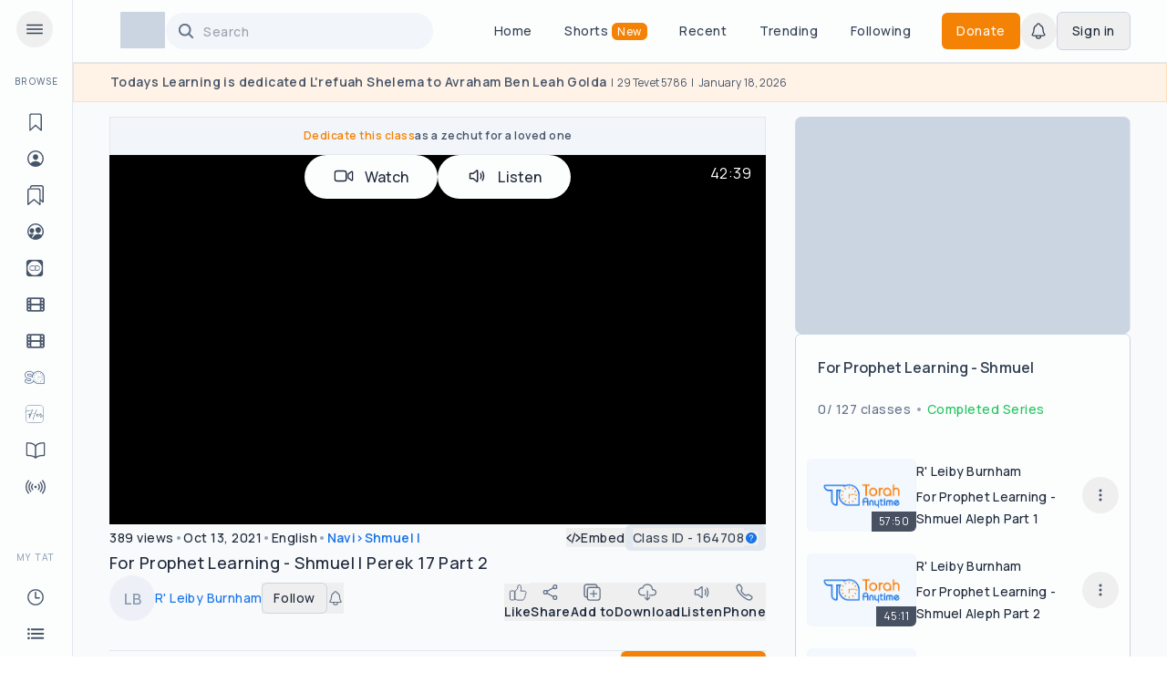

--- FILE ---
content_type: text/html; charset=utf-8
request_url: https://torahanytime.com/lectures/164708?seriesId=328
body_size: 8240
content:
<!DOCTYPE html><html lang="en"><head><meta charSet="utf-8"/><meta name="viewport" content="width=device-width, initial-scale=1"/><link rel="preload" as="image" href="https://www.facebook.com/tr?id=996503332037568&amp;ev=PageView&amp;noscript=1"/><link rel="stylesheet" href="/_next/static/css/625373b22624c01b.css" data-precedence="next"/><link rel="stylesheet" href="/_next/static/css/447454c629966546.css" data-precedence="next"/><link rel="stylesheet" href="/_next/static/css/c8ef09ede9d5e3dc.css" data-precedence="next"/><link rel="stylesheet" href="/_next/static/css/bc0989123ea47081.css" data-precedence="next"/><link rel="preload" as="script" fetchPriority="low" href="/_next/static/chunks/webpack-053d9dc329018c21.js"/><script src="/_next/static/chunks/fd9d1056-b8b1ce333786854a.js" async=""></script><script src="/_next/static/chunks/2117-eda05af1847de5aa.js" async=""></script><script src="/_next/static/chunks/main-app-be3d940aef6bd3eb.js" async=""></script><script src="/_next/static/chunks/9c4e2130-3834e9878c230e8d.js" async=""></script><script src="/_next/static/chunks/56868bf5-cc0e57f7fe4144ea.js" async=""></script><script src="/_next/static/chunks/d63c9ed1-af78d6d8b00bf952.js" async=""></script><script src="/_next/static/chunks/c16f53c3-a82d97b27dd39c03.js" async=""></script><script src="/_next/static/chunks/5e22fd23-b2994309158904a6.js" async=""></script><script src="/_next/static/chunks/dc112a36-7ca7a7d409b86d48.js" async=""></script><script src="/_next/static/chunks/9cb54ea0-d45f5cc5e64d312a.js" async=""></script><script src="/_next/static/chunks/795d4814-b4f918ae8e3d2c28.js" async=""></script><script src="/_next/static/chunks/6971-4c684d96e903ddf2.js" async=""></script><script src="/_next/static/chunks/2972-d6d4752744485525.js" async=""></script><script src="/_next/static/chunks/3301-539c73289ad97948.js" async=""></script><script src="/_next/static/chunks/1364-4278f78e8e516df0.js" async=""></script><script src="/_next/static/chunks/4043-2e48bae4af934e9d.js" async=""></script><script src="/_next/static/chunks/5597-6a24bc939388ba43.js" async=""></script><script src="/_next/static/chunks/7266-a4681a7824df9108.js" async=""></script><script src="/_next/static/chunks/1628-a781f20cb3922750.js" async=""></script><script src="/_next/static/chunks/2375-413856f8403ce630.js" async=""></script><script src="/_next/static/chunks/668-ffeefb90565ed7d6.js" async=""></script><script src="/_next/static/chunks/6431-40c4871affa55c84.js" async=""></script><script src="/_next/static/chunks/2953-e6f5a011eec63418.js" async=""></script><script src="/_next/static/chunks/8702-9e3f61e28f0f5f54.js" async=""></script><script src="/_next/static/chunks/9408-2ac4bcfc6bb24228.js" async=""></script><script src="/_next/static/chunks/1034-e1f6c5750c785e83.js" async=""></script><script src="/_next/static/chunks/2678-a0042eb9a0712c75.js" async=""></script><script src="/_next/static/chunks/2598-92724b7169f62bac.js" async=""></script><script src="/_next/static/chunks/8090-77c7b462f7b8869b.js" async=""></script><script src="/_next/static/chunks/7258-72402e78ed8b9610.js" async=""></script><script src="/_next/static/chunks/8238-31298affacb3d221.js" async=""></script><script src="/_next/static/chunks/9435-95e7d0410122da30.js" async=""></script><script src="/_next/static/chunks/5094-6c45bb5d1743b483.js" async=""></script><script src="/_next/static/chunks/app/(regular)/layout-e028a3f7763e221d.js" async=""></script><script src="/_next/static/chunks/app/(regular)/error-34312ef8bfa9433c.js" async=""></script><script src="/_next/static/chunks/app/(regular)/not-found-1c342453bf152643.js" async=""></script><link rel="preload" href="https://tools.luckyorange.com/core/lo.js?site-id=69b226f6" as="script"/><link rel="preconnect" href="https://www.googletagmanager.com"/><link rel="preconnect" href="https://www.google-analytics.com"/><link rel="preconnect" href="https://tools.luckyorange.com"/><title>R&#x27; Leiby Burnham | For Prophet Learning - Shmuel I Perek 17 Part 2</title><meta name="robots" content="index"/><meta property="og:title" content="R&#x27; Leiby Burnham | For Prophet Learning - Shmuel I Perek 17 Part 2"/><meta property="og:description" content="Watch this lecture on Torah Anytime"/><meta property="og:url" content="https://torahanytime.com/lectures/164708"/><meta property="og:site_name" content="https://torahanytime.com"/><meta property="og:image" content="https://ta-lectures.s3.us-east-005.backblazeb2.com/thumbnails/164708/164708.jpg"/><meta property="og:image:secure_url" content="https://ta-lectures.s3.us-east-005.backblazeb2.com/thumbnails/164708/164708.jpg"/><meta property="og:image:alt" content="Watch this lecture on Torah Anytime"/><meta property="og:type" content="website"/><meta name="twitter:card" content="summary_large_image"/><meta name="twitter:title" content="R&#x27; Leiby Burnham | For Prophet Learning - Shmuel I Perek 17 Part 2"/><meta name="twitter:description" content="Watch this lecture on Torah Anytime"/><meta name="twitter:image" content="https://ta-lectures.s3.us-east-005.backblazeb2.com/thumbnails/164708/164708.jpg"/><meta name="twitter:image:alt" content="Watch this lecture on Torah Anytime"/><script src="/_next/static/chunks/polyfills-42372ed130431b0a.js" noModule=""></script></head><body><noscript><iframe src="https://www.googletagmanager.com/ns.html?id=GTM-576Z9VQ3" height="0" width="0"></iframe></noscript><div id="fb-root"></div><div class="relative"><!--$!--><template data-dgst="1735294693"></template><!--/$--></div><script src="/_next/static/chunks/webpack-053d9dc329018c21.js" async=""></script><script>(self.__next_f=self.__next_f||[]).push([0]);self.__next_f.push([2,null])</script><script>self.__next_f.push([1,"1:HL[\"/_next/static/css/625373b22624c01b.css\",\"style\"]\n2:HL[\"/_next/static/css/447454c629966546.css\",\"style\"]\n3:HL[\"/_next/static/css/c8ef09ede9d5e3dc.css\",\"style\"]\n4:HL[\"/_next/static/css/bc0989123ea47081.css\",\"style\"]\n"])</script><script>self.__next_f.push([1,"5:I[12846,[],\"\"]\n8:I[4707,[],\"\"]\na:I[36423,[],\"\"]\nb:I[88003,[\"5706\",\"static/chunks/9c4e2130-3834e9878c230e8d.js\",\"1716\",\"static/chunks/56868bf5-cc0e57f7fe4144ea.js\",\"8998\",\"static/chunks/d63c9ed1-af78d6d8b00bf952.js\",\"5501\",\"static/chunks/c16f53c3-a82d97b27dd39c03.js\",\"5452\",\"static/chunks/5e22fd23-b2994309158904a6.js\",\"4705\",\"static/chunks/dc112a36-7ca7a7d409b86d48.js\",\"2532\",\"static/chunks/9cb54ea0-d45f5cc5e64d312a.js\",\"6051\",\"static/chunks/795d4814-b4f918ae8e3d2c28.js\",\"6971\",\"static/chunks/6971-4c684d96e903ddf2.js\",\"2972\",\"static/chunks/2972-d6d4752744485525.js\",\"3301\",\"static/chunks/3301-539c73289ad97948.js\",\"1364\",\"static/chunks/1364-4278f78e8e516df0.js\",\"4043\",\"static/chunks/4043-2e48bae4af934e9d.js\",\"5597\",\"static/chunks/5597-6a24bc939388ba43.js\",\"7266\",\"static/chunks/7266-a4681a7824df9108.js\",\"1628\",\"static/chunks/1628-a781f20cb3922750.js\",\"2375\",\"static/chunks/2375-413856f8403ce630.js\",\"668\",\"static/chunks/668-ffeefb90565ed7d6.js\",\"6431\",\"static/chunks/6431-40c4871affa55c84.js\",\"2953\",\"static/chunks/2953-e6f5a011eec63418.js\",\"8702\",\"static/chunks/8702-9e3f61e28f0f5f54.js\",\"9408\",\"static/chunks/9408-2ac4bcfc6bb24228.js\",\"1034\",\"static/chunks/1034-e1f6c5750c785e83.js\",\"2678\",\"static/chunks/2678-a0042eb9a0712c75.js\",\"2598\",\"static/chunks/2598-92724b7169f62bac.js\",\"8090\",\"static/chunks/8090-77c7b462f7b8869b.js\",\"7258\",\"static/chunks/7258-72402e78ed8b9610.js\",\"8238\",\"static/chunks/8238-31298affacb3d221.js\",\"9435\",\"static/chunks/9435-95e7d0410122da30.js\",\"5094\",\"static/chunks/5094-6c45bb5d1743b483.js\",\"8929\",\"static/chunks/app/(regular)/layout-e028a3f7763e221d.js\"],\"\"]\nc:I[65934,[\"5706\",\"static/chunks/9c4e2130-3834e9878c230e8d.js\",\"1716\",\"static/chunks/56868bf5-cc0e57f7fe4144ea.js\",\"8998\",\"static/chunks/d63c9ed1-af78d6d8b00bf952.js\",\"5501\",\"static/chunks/c16f53c3-a82d97b27dd39c03.js\",\"5452\",\"static/chunks/5e22fd23-b2994309158904a6.js\",\"4705\",\"static/chunks/dc112a36-7ca7a7d409b86d48.js\",\"2532\",\"static/chunks/9cb54ea0-d45f5cc5e64d312a.js\",\"6051\",\"static/chunks/795d4814-b4f918ae8e3d2c28.js\",\"6971\",\"static/chunks"])</script><script>self.__next_f.push([1,"/6971-4c684d96e903ddf2.js\",\"2972\",\"static/chunks/2972-d6d4752744485525.js\",\"3301\",\"static/chunks/3301-539c73289ad97948.js\",\"1364\",\"static/chunks/1364-4278f78e8e516df0.js\",\"4043\",\"static/chunks/4043-2e48bae4af934e9d.js\",\"5597\",\"static/chunks/5597-6a24bc939388ba43.js\",\"7266\",\"static/chunks/7266-a4681a7824df9108.js\",\"1628\",\"static/chunks/1628-a781f20cb3922750.js\",\"2375\",\"static/chunks/2375-413856f8403ce630.js\",\"668\",\"static/chunks/668-ffeefb90565ed7d6.js\",\"6431\",\"static/chunks/6431-40c4871affa55c84.js\",\"2953\",\"static/chunks/2953-e6f5a011eec63418.js\",\"8702\",\"static/chunks/8702-9e3f61e28f0f5f54.js\",\"9408\",\"static/chunks/9408-2ac4bcfc6bb24228.js\",\"1034\",\"static/chunks/1034-e1f6c5750c785e83.js\",\"2678\",\"static/chunks/2678-a0042eb9a0712c75.js\",\"2598\",\"static/chunks/2598-92724b7169f62bac.js\",\"8090\",\"static/chunks/8090-77c7b462f7b8869b.js\",\"7258\",\"static/chunks/7258-72402e78ed8b9610.js\",\"8238\",\"static/chunks/8238-31298affacb3d221.js\",\"9435\",\"static/chunks/9435-95e7d0410122da30.js\",\"5094\",\"static/chunks/5094-6c45bb5d1743b483.js\",\"8929\",\"static/chunks/app/(regular)/layout-e028a3f7763e221d.js\"],\"SessionProvider\"]\nd:I[67299,[\"5706\",\"static/chunks/9c4e2130-3834e9878c230e8d.js\",\"1716\",\"static/chunks/56868bf5-cc0e57f7fe4144ea.js\",\"8998\",\"static/chunks/d63c9ed1-af78d6d8b00bf952.js\",\"5501\",\"static/chunks/c16f53c3-a82d97b27dd39c03.js\",\"5452\",\"static/chunks/5e22fd23-b2994309158904a6.js\",\"4705\",\"static/chunks/dc112a36-7ca7a7d409b86d48.js\",\"2532\",\"static/chunks/9cb54ea0-d45f5cc5e64d312a.js\",\"6051\",\"static/chunks/795d4814-b4f918ae8e3d2c28.js\",\"6971\",\"static/chunks/6971-4c684d96e903ddf2.js\",\"2972\",\"static/chunks/2972-d6d4752744485525.js\",\"3301\",\"static/chunks/3301-539c73289ad97948.js\",\"1364\",\"static/chunks/1364-4278f78e8e516df0.js\",\"4043\",\"static/chunks/4043-2e48bae4af934e9d.js\",\"5597\",\"static/chunks/5597-6a24bc939388ba43.js\",\"7266\",\"static/chunks/7266-a4681a7824df9108.js\",\"1628\",\"static/chunks/1628-a781f20cb3922750.js\",\"2375\",\"static/chunks/2375-413856f8403ce630.js\",\"668\",\"static/chunks/668-ffeefb90565ed7d6.js\",\"6431\",\"static/chunks/6431"])</script><script>self.__next_f.push([1,"-40c4871affa55c84.js\",\"2953\",\"static/chunks/2953-e6f5a011eec63418.js\",\"8702\",\"static/chunks/8702-9e3f61e28f0f5f54.js\",\"9408\",\"static/chunks/9408-2ac4bcfc6bb24228.js\",\"1034\",\"static/chunks/1034-e1f6c5750c785e83.js\",\"2678\",\"static/chunks/2678-a0042eb9a0712c75.js\",\"2598\",\"static/chunks/2598-92724b7169f62bac.js\",\"8090\",\"static/chunks/8090-77c7b462f7b8869b.js\",\"7258\",\"static/chunks/7258-72402e78ed8b9610.js\",\"8238\",\"static/chunks/8238-31298affacb3d221.js\",\"9435\",\"static/chunks/9435-95e7d0410122da30.js\",\"5094\",\"static/chunks/5094-6c45bb5d1743b483.js\",\"8929\",\"static/chunks/app/(regular)/layout-e028a3f7763e221d.js\"],\"GoogleAnalyticsContainer\"]\ne:I[84950,[\"5706\",\"static/chunks/9c4e2130-3834e9878c230e8d.js\",\"1716\",\"static/chunks/56868bf5-cc0e57f7fe4144ea.js\",\"8998\",\"static/chunks/d63c9ed1-af78d6d8b00bf952.js\",\"5501\",\"static/chunks/c16f53c3-a82d97b27dd39c03.js\",\"5452\",\"static/chunks/5e22fd23-b2994309158904a6.js\",\"4705\",\"static/chunks/dc112a36-7ca7a7d409b86d48.js\",\"2532\",\"static/chunks/9cb54ea0-d45f5cc5e64d312a.js\",\"6051\",\"static/chunks/795d4814-b4f918ae8e3d2c28.js\",\"6971\",\"static/chunks/6971-4c684d96e903ddf2.js\",\"2972\",\"static/chunks/2972-d6d4752744485525.js\",\"3301\",\"static/chunks/3301-539c73289ad97948.js\",\"1364\",\"static/chunks/1364-4278f78e8e516df0.js\",\"4043\",\"static/chunks/4043-2e48bae4af934e9d.js\",\"5597\",\"static/chunks/5597-6a24bc939388ba43.js\",\"7266\",\"static/chunks/7266-a4681a7824df9108.js\",\"1628\",\"static/chunks/1628-a781f20cb3922750.js\",\"2375\",\"static/chunks/2375-413856f8403ce630.js\",\"668\",\"static/chunks/668-ffeefb90565ed7d6.js\",\"6431\",\"static/chunks/6431-40c4871affa55c84.js\",\"2953\",\"static/chunks/2953-e6f5a011eec63418.js\",\"8702\",\"static/chunks/8702-9e3f61e28f0f5f54.js\",\"9408\",\"static/chunks/9408-2ac4bcfc6bb24228.js\",\"1034\",\"static/chunks/1034-e1f6c5750c785e83.js\",\"2678\",\"static/chunks/2678-a0042eb9a0712c75.js\",\"2598\",\"static/chunks/2598-92724b7169f62bac.js\",\"8090\",\"static/chunks/8090-77c7b462f7b8869b.js\",\"7258\",\"static/chunks/7258-72402e78ed8b9610.js\",\"8238\",\"static/chunks/8238-31298affacb3d221.js\",\"9435\",\"static/chunk"])</script><script>self.__next_f.push([1,"s/9435-95e7d0410122da30.js\",\"5094\",\"static/chunks/5094-6c45bb5d1743b483.js\",\"8929\",\"static/chunks/app/(regular)/layout-e028a3f7763e221d.js\"],\"AnalyticsProvider\"]\nf:\"$Sreact.suspense\"\n10:I[19633,[\"5706\",\"static/chunks/9c4e2130-3834e9878c230e8d.js\",\"1716\",\"static/chunks/56868bf5-cc0e57f7fe4144ea.js\",\"8998\",\"static/chunks/d63c9ed1-af78d6d8b00bf952.js\",\"5501\",\"static/chunks/c16f53c3-a82d97b27dd39c03.js\",\"5452\",\"static/chunks/5e22fd23-b2994309158904a6.js\",\"4705\",\"static/chunks/dc112a36-7ca7a7d409b86d48.js\",\"2532\",\"static/chunks/9cb54ea0-d45f5cc5e64d312a.js\",\"6051\",\"static/chunks/795d4814-b4f918ae8e3d2c28.js\",\"6971\",\"static/chunks/6971-4c684d96e903ddf2.js\",\"2972\",\"static/chunks/2972-d6d4752744485525.js\",\"3301\",\"static/chunks/3301-539c73289ad97948.js\",\"1364\",\"static/chunks/1364-4278f78e8e516df0.js\",\"4043\",\"static/chunks/4043-2e48bae4af934e9d.js\",\"5597\",\"static/chunks/5597-6a24bc939388ba43.js\",\"7266\",\"static/chunks/7266-a4681a7824df9108.js\",\"1628\",\"static/chunks/1628-a781f20cb3922750.js\",\"2375\",\"static/chunks/2375-413856f8403ce630.js\",\"668\",\"static/chunks/668-ffeefb90565ed7d6.js\",\"6431\",\"static/chunks/6431-40c4871affa55c84.js\",\"2953\",\"static/chunks/2953-e6f5a011eec63418.js\",\"8702\",\"static/chunks/8702-9e3f61e28f0f5f54.js\",\"9408\",\"static/chunks/9408-2ac4bcfc6bb24228.js\",\"1034\",\"static/chunks/1034-e1f6c5750c785e83.js\",\"2678\",\"static/chunks/2678-a0042eb9a0712c75.js\",\"2598\",\"static/chunks/2598-92724b7169f62bac.js\",\"8090\",\"static/chunks/8090-77c7b462f7b8869b.js\",\"7258\",\"static/chunks/7258-72402e78ed8b9610.js\",\"8238\",\"static/chunks/8238-31298affacb3d221.js\",\"9435\",\"static/chunks/9435-95e7d0410122da30.js\",\"5094\",\"static/chunks/5094-6c45bb5d1743b483.js\",\"8929\",\"static/chunks/app/(regular)/layout-e028a3f7763e221d.js\"],\"PlayerProvider\"]\n11:I[98284,[\"5706\",\"static/chunks/9c4e2130-3834e9878c230e8d.js\",\"1716\",\"static/chunks/56868bf5-cc0e57f7fe4144ea.js\",\"8998\",\"static/chunks/d63c9ed1-af78d6d8b00bf952.js\",\"5501\",\"static/chunks/c16f53c3-a82d97b27dd39c03.js\",\"5452\",\"static/chunks/5e22fd23-b2994309158904a6.js\",\"4705\",\"static/chunks/dc112a"])</script><script>self.__next_f.push([1,"36-7ca7a7d409b86d48.js\",\"2532\",\"static/chunks/9cb54ea0-d45f5cc5e64d312a.js\",\"6051\",\"static/chunks/795d4814-b4f918ae8e3d2c28.js\",\"6971\",\"static/chunks/6971-4c684d96e903ddf2.js\",\"2972\",\"static/chunks/2972-d6d4752744485525.js\",\"3301\",\"static/chunks/3301-539c73289ad97948.js\",\"1364\",\"static/chunks/1364-4278f78e8e516df0.js\",\"4043\",\"static/chunks/4043-2e48bae4af934e9d.js\",\"5597\",\"static/chunks/5597-6a24bc939388ba43.js\",\"7266\",\"static/chunks/7266-a4681a7824df9108.js\",\"1628\",\"static/chunks/1628-a781f20cb3922750.js\",\"2375\",\"static/chunks/2375-413856f8403ce630.js\",\"668\",\"static/chunks/668-ffeefb90565ed7d6.js\",\"6431\",\"static/chunks/6431-40c4871affa55c84.js\",\"2953\",\"static/chunks/2953-e6f5a011eec63418.js\",\"8702\",\"static/chunks/8702-9e3f61e28f0f5f54.js\",\"9408\",\"static/chunks/9408-2ac4bcfc6bb24228.js\",\"1034\",\"static/chunks/1034-e1f6c5750c785e83.js\",\"2678\",\"static/chunks/2678-a0042eb9a0712c75.js\",\"2598\",\"static/chunks/2598-92724b7169f62bac.js\",\"8090\",\"static/chunks/8090-77c7b462f7b8869b.js\",\"7258\",\"static/chunks/7258-72402e78ed8b9610.js\",\"8238\",\"static/chunks/8238-31298affacb3d221.js\",\"9435\",\"static/chunks/9435-95e7d0410122da30.js\",\"5094\",\"static/chunks/5094-6c45bb5d1743b483.js\",\"8929\",\"static/chunks/app/(regular)/layout-e028a3f7763e221d.js\"],\"AuthSync\"]\n12:I[86827,[\"5706\",\"static/chunks/9c4e2130-3834e9878c230e8d.js\",\"1716\",\"static/chunks/56868bf5-cc0e57f7fe4144ea.js\",\"8998\",\"static/chunks/d63c9ed1-af78d6d8b00bf952.js\",\"5501\",\"static/chunks/c16f53c3-a82d97b27dd39c03.js\",\"5452\",\"static/chunks/5e22fd23-b2994309158904a6.js\",\"4705\",\"static/chunks/dc112a36-7ca7a7d409b86d48.js\",\"2532\",\"static/chunks/9cb54ea0-d45f5cc5e64d312a.js\",\"6051\",\"static/chunks/795d4814-b4f918ae8e3d2c28.js\",\"6971\",\"static/chunks/6971-4c684d96e903ddf2.js\",\"2972\",\"static/chunks/2972-d6d4752744485525.js\",\"3301\",\"static/chunks/3301-539c73289ad97948.js\",\"1364\",\"static/chunks/1364-4278f78e8e516df0.js\",\"4043\",\"static/chunks/4043-2e48bae4af934e9d.js\",\"5597\",\"static/chunks/5597-6a24bc939388ba43.js\",\"7266\",\"static/chunks/7266-a4681a7824df9108.js\",\"1628\",\"static/chunks/162"])</script><script>self.__next_f.push([1,"8-a781f20cb3922750.js\",\"2375\",\"static/chunks/2375-413856f8403ce630.js\",\"668\",\"static/chunks/668-ffeefb90565ed7d6.js\",\"6431\",\"static/chunks/6431-40c4871affa55c84.js\",\"2953\",\"static/chunks/2953-e6f5a011eec63418.js\",\"8702\",\"static/chunks/8702-9e3f61e28f0f5f54.js\",\"9408\",\"static/chunks/9408-2ac4bcfc6bb24228.js\",\"1034\",\"static/chunks/1034-e1f6c5750c785e83.js\",\"2678\",\"static/chunks/2678-a0042eb9a0712c75.js\",\"2598\",\"static/chunks/2598-92724b7169f62bac.js\",\"8090\",\"static/chunks/8090-77c7b462f7b8869b.js\",\"7258\",\"static/chunks/7258-72402e78ed8b9610.js\",\"8238\",\"static/chunks/8238-31298affacb3d221.js\",\"9435\",\"static/chunks/9435-95e7d0410122da30.js\",\"5094\",\"static/chunks/5094-6c45bb5d1743b483.js\",\"8929\",\"static/chunks/app/(regular)/layout-e028a3f7763e221d.js\"],\"default\"]\n13:I[21343,[\"5706\",\"static/chunks/9c4e2130-3834e9878c230e8d.js\",\"1716\",\"static/chunks/56868bf5-cc0e57f7fe4144ea.js\",\"8998\",\"static/chunks/d63c9ed1-af78d6d8b00bf952.js\",\"5501\",\"static/chunks/c16f53c3-a82d97b27dd39c03.js\",\"5452\",\"static/chunks/5e22fd23-b2994309158904a6.js\",\"4705\",\"static/chunks/dc112a36-7ca7a7d409b86d48.js\",\"2532\",\"static/chunks/9cb54ea0-d45f5cc5e64d312a.js\",\"6051\",\"static/chunks/795d4814-b4f918ae8e3d2c28.js\",\"6971\",\"static/chunks/6971-4c684d96e903ddf2.js\",\"2972\",\"static/chunks/2972-d6d4752744485525.js\",\"3301\",\"static/chunks/3301-539c73289ad97948.js\",\"1364\",\"static/chunks/1364-4278f78e8e516df0.js\",\"4043\",\"static/chunks/4043-2e48bae4af934e9d.js\",\"5597\",\"static/chunks/5597-6a24bc939388ba43.js\",\"7266\",\"static/chunks/7266-a4681a7824df9108.js\",\"1628\",\"static/chunks/1628-a781f20cb3922750.js\",\"2375\",\"static/chunks/2375-413856f8403ce630.js\",\"668\",\"static/chunks/668-ffeefb90565ed7d6.js\",\"6431\",\"static/chunks/6431-40c4871affa55c84.js\",\"2953\",\"static/chunks/2953-e6f5a011eec63418.js\",\"8702\",\"static/chunks/8702-9e3f61e28f0f5f54.js\",\"9408\",\"static/chunks/9408-2ac4bcfc6bb24228.js\",\"1034\",\"static/chunks/1034-e1f6c5750c785e83.js\",\"2678\",\"static/chunks/2678-a0042eb9a0712c75.js\",\"2598\",\"static/chunks/2598-92724b7169f62bac.js\",\"8090\",\"static/chunks/8090-77c7b462f7"])</script><script>self.__next_f.push([1,"b8869b.js\",\"7258\",\"static/chunks/7258-72402e78ed8b9610.js\",\"8238\",\"static/chunks/8238-31298affacb3d221.js\",\"9435\",\"static/chunks/9435-95e7d0410122da30.js\",\"5094\",\"static/chunks/5094-6c45bb5d1743b483.js\",\"8929\",\"static/chunks/app/(regular)/layout-e028a3f7763e221d.js\"],\"VideoPortalProvider\"]\n14:I[38620,[\"5706\",\"static/chunks/9c4e2130-3834e9878c230e8d.js\",\"1716\",\"static/chunks/56868bf5-cc0e57f7fe4144ea.js\",\"8998\",\"static/chunks/d63c9ed1-af78d6d8b00bf952.js\",\"5501\",\"static/chunks/c16f53c3-a82d97b27dd39c03.js\",\"5452\",\"static/chunks/5e22fd23-b2994309158904a6.js\",\"4705\",\"static/chunks/dc112a36-7ca7a7d409b86d48.js\",\"2532\",\"static/chunks/9cb54ea0-d45f5cc5e64d312a.js\",\"6051\",\"static/chunks/795d4814-b4f918ae8e3d2c28.js\",\"6971\",\"static/chunks/6971-4c684d96e903ddf2.js\",\"2972\",\"static/chunks/2972-d6d4752744485525.js\",\"3301\",\"static/chunks/3301-539c73289ad97948.js\",\"1364\",\"static/chunks/1364-4278f78e8e516df0.js\",\"4043\",\"static/chunks/4043-2e48bae4af934e9d.js\",\"5597\",\"static/chunks/5597-6a24bc939388ba43.js\",\"7266\",\"static/chunks/7266-a4681a7824df9108.js\",\"1628\",\"static/chunks/1628-a781f20cb3922750.js\",\"2375\",\"static/chunks/2375-413856f8403ce630.js\",\"668\",\"static/chunks/668-ffeefb90565ed7d6.js\",\"6431\",\"static/chunks/6431-40c4871affa55c84.js\",\"2953\",\"static/chunks/2953-e6f5a011eec63418.js\",\"8702\",\"static/chunks/8702-9e3f61e28f0f5f54.js\",\"9408\",\"static/chunks/9408-2ac4bcfc6bb24228.js\",\"1034\",\"static/chunks/1034-e1f6c5750c785e83.js\",\"2678\",\"static/chunks/2678-a0042eb9a0712c75.js\",\"2598\",\"static/chunks/2598-92724b7169f62bac.js\",\"8090\",\"static/chunks/8090-77c7b462f7b8869b.js\",\"7258\",\"static/chunks/7258-72402e78ed8b9610.js\",\"8238\",\"static/chunks/8238-31298affacb3d221.js\",\"9435\",\"static/chunks/9435-95e7d0410122da30.js\",\"5094\",\"static/chunks/5094-6c45bb5d1743b483.js\",\"8929\",\"static/chunks/app/(regular)/layout-e028a3f7763e221d.js\"],\"default\"]\n15:I[81011,[\"5706\",\"static/chunks/9c4e2130-3834e9878c230e8d.js\",\"1716\",\"static/chunks/56868bf5-cc0e57f7fe4144ea.js\",\"8998\",\"static/chunks/d63c9ed1-af78d6d8b00bf952.js\",\"5501\",\"static/chunks/c16f53c3-"])</script><script>self.__next_f.push([1,"a82d97b27dd39c03.js\",\"5452\",\"static/chunks/5e22fd23-b2994309158904a6.js\",\"4705\",\"static/chunks/dc112a36-7ca7a7d409b86d48.js\",\"2532\",\"static/chunks/9cb54ea0-d45f5cc5e64d312a.js\",\"6051\",\"static/chunks/795d4814-b4f918ae8e3d2c28.js\",\"6971\",\"static/chunks/6971-4c684d96e903ddf2.js\",\"2972\",\"static/chunks/2972-d6d4752744485525.js\",\"3301\",\"static/chunks/3301-539c73289ad97948.js\",\"1364\",\"static/chunks/1364-4278f78e8e516df0.js\",\"4043\",\"static/chunks/4043-2e48bae4af934e9d.js\",\"5597\",\"static/chunks/5597-6a24bc939388ba43.js\",\"7266\",\"static/chunks/7266-a4681a7824df9108.js\",\"1628\",\"static/chunks/1628-a781f20cb3922750.js\",\"2375\",\"static/chunks/2375-413856f8403ce630.js\",\"668\",\"static/chunks/668-ffeefb90565ed7d6.js\",\"6431\",\"static/chunks/6431-40c4871affa55c84.js\",\"2953\",\"static/chunks/2953-e6f5a011eec63418.js\",\"8702\",\"static/chunks/8702-9e3f61e28f0f5f54.js\",\"9408\",\"static/chunks/9408-2ac4bcfc6bb24228.js\",\"1034\",\"static/chunks/1034-e1f6c5750c785e83.js\",\"2678\",\"static/chunks/2678-a0042eb9a0712c75.js\",\"2598\",\"static/chunks/2598-92724b7169f62bac.js\",\"8090\",\"static/chunks/8090-77c7b462f7b8869b.js\",\"7258\",\"static/chunks/7258-72402e78ed8b9610.js\",\"8238\",\"static/chunks/8238-31298affacb3d221.js\",\"9435\",\"static/chunks/9435-95e7d0410122da30.js\",\"5094\",\"static/chunks/5094-6c45bb5d1743b483.js\",\"8929\",\"static/chunks/app/(regular)/layout-e028a3f7763e221d.js\"],\"default\"]\n16:I[11408,[\"5706\",\"static/chunks/9c4e2130-3834e9878c230e8d.js\",\"1716\",\"static/chunks/56868bf5-cc0e57f7fe4144ea.js\",\"8998\",\"static/chunks/d63c9ed1-af78d6d8b00bf952.js\",\"5501\",\"static/chunks/c16f53c3-a82d97b27dd39c03.js\",\"5452\",\"static/chunks/5e22fd23-b2994309158904a6.js\",\"4705\",\"static/chunks/dc112a36-7ca7a7d409b86d48.js\",\"2532\",\"static/chunks/9cb54ea0-d45f5cc5e64d312a.js\",\"6051\",\"static/chunks/795d4814-b4f918ae8e3d2c28.js\",\"6971\",\"static/chunks/6971-4c684d96e903ddf2.js\",\"2972\",\"static/chunks/2972-d6d4752744485525.js\",\"3301\",\"static/chunks/3301-539c73289ad97948.js\",\"1364\",\"static/chunks/1364-4278f78e8e516df0.js\",\"4043\",\"static/chunks/4043-2e48bae4af934e9d.js\",\"5597\",\"static/chunks"])</script><script>self.__next_f.push([1,"/5597-6a24bc939388ba43.js\",\"7266\",\"static/chunks/7266-a4681a7824df9108.js\",\"1628\",\"static/chunks/1628-a781f20cb3922750.js\",\"2375\",\"static/chunks/2375-413856f8403ce630.js\",\"668\",\"static/chunks/668-ffeefb90565ed7d6.js\",\"6431\",\"static/chunks/6431-40c4871affa55c84.js\",\"2953\",\"static/chunks/2953-e6f5a011eec63418.js\",\"8702\",\"static/chunks/8702-9e3f61e28f0f5f54.js\",\"9408\",\"static/chunks/9408-2ac4bcfc6bb24228.js\",\"1034\",\"static/chunks/1034-e1f6c5750c785e83.js\",\"2678\",\"static/chunks/2678-a0042eb9a0712c75.js\",\"2598\",\"static/chunks/2598-92724b7169f62bac.js\",\"8090\",\"static/chunks/8090-77c7b462f7b8869b.js\",\"7258\",\"static/chunks/7258-72402e78ed8b9610.js\",\"8238\",\"static/chunks/8238-31298affacb3d221.js\",\"9435\",\"static/chunks/9435-95e7d0410122da30.js\",\"5094\",\"static/chunks/5094-6c45bb5d1743b483.js\",\"8929\",\"static/chunks/app/(regular)/layout-e028a3f7763e221d.js\"],\"default\"]\n17:I[77223,[\"5706\",\"static/chunks/9c4e2130-3834e9878c230e8d.js\",\"1716\",\"static/chunks/56868bf5-cc0e57f7fe4144ea.js\",\"8998\",\"static/chunks/d63c9ed1-af78d6d8b00bf952.js\",\"5501\",\"static/chunks/c16f53c3-a82d97b27dd39c03.js\",\"5452\",\"static/chunks/5e22fd23-b2994309158904a6.js\",\"4705\",\"static/chunks/dc112a36-7ca7a7d409b86d48.js\",\"2532\",\"static/chunks/9cb54ea0-d45f5cc5e64d312a.js\",\"6051\",\"static/chunks/795d4814-b4f918ae8e3d2c28.js\",\"6971\",\"static/chunks/6971-4c684d96e903ddf2.js\",\"2972\",\"static/chunks/2972-d6d4752744485525.js\",\"3301\",\"static/chunks/3301-539c73289ad97948.js\",\"1364\",\"static/chunks/1364-4278f78e8e516df0.js\",\"4043\",\"static/chunks/4043-2e48bae4af934e9d.js\",\"5597\",\"static/chunks/5597-6a24bc939388ba43.js\",\"7266\",\"static/chunks/7266-a4681a7824df9108.js\",\"1628\",\"static/chunks/1628-a781f20cb3922750.js\",\"2375\",\"static/chunks/2375-413856f8403ce630.js\",\"668\",\"static/chunks/668-ffeefb90565ed7d6.js\",\"6431\",\"static/chunks/6431-40c4871affa55c84.js\",\"2953\",\"static/chunks/2953-e6f5a011eec63418.js\",\"8702\",\"static/chunks/8702-9e3f61e28f0f5f54.js\",\"9408\",\"static/chunks/9408-2ac4bcfc6bb24228.js\",\"1034\",\"static/chunks/1034-e1f6c5750c785e83.js\",\"2678\",\"static/chunks/2678-a0042e"])</script><script>self.__next_f.push([1,"b9a0712c75.js\",\"2598\",\"static/chunks/2598-92724b7169f62bac.js\",\"8090\",\"static/chunks/8090-77c7b462f7b8869b.js\",\"7258\",\"static/chunks/7258-72402e78ed8b9610.js\",\"8238\",\"static/chunks/8238-31298affacb3d221.js\",\"9435\",\"static/chunks/9435-95e7d0410122da30.js\",\"5094\",\"static/chunks/5094-6c45bb5d1743b483.js\",\"8929\",\"static/chunks/app/(regular)/layout-e028a3f7763e221d.js\"],\"default\"]\n18:I[49508,[\"5706\",\"static/chunks/9c4e2130-3834e9878c230e8d.js\",\"1716\",\"static/chunks/56868bf5-cc0e57f7fe4144ea.js\",\"8998\",\"static/chunks/d63c9ed1-af78d6d8b00bf952.js\",\"5501\",\"static/chunks/c16f53c3-a82d97b27dd39c03.js\",\"5452\",\"static/chunks/5e22fd23-b2994309158904a6.js\",\"4705\",\"static/chunks/dc112a36-7ca7a7d409b86d48.js\",\"2532\",\"static/chunks/9cb54ea0-d45f5cc5e64d312a.js\",\"6051\",\"static/chunks/795d4814-b4f918ae8e3d2c28.js\",\"6971\",\"static/chunks/6971-4c684d96e903ddf2.js\",\"2972\",\"static/chunks/2972-d6d4752744485525.js\",\"3301\",\"static/chunks/3301-539c73289ad97948.js\",\"1364\",\"static/chunks/1364-4278f78e8e516df0.js\",\"4043\",\"static/chunks/4043-2e48bae4af934e9d.js\",\"5597\",\"static/chunks/5597-6a24bc939388ba43.js\",\"7266\",\"static/chunks/7266-a4681a7824df9108.js\",\"1628\",\"static/chunks/1628-a781f20cb3922750.js\",\"2375\",\"static/chunks/2375-413856f8403ce630.js\",\"668\",\"static/chunks/668-ffeefb90565ed7d6.js\",\"6431\",\"static/chunks/6431-40c4871affa55c84.js\",\"2953\",\"static/chunks/2953-e6f5a011eec63418.js\",\"8702\",\"static/chunks/8702-9e3f61e28f0f5f54.js\",\"9408\",\"static/chunks/9408-2ac4bcfc6bb24228.js\",\"1034\",\"static/chunks/1034-e1f6c5750c785e83.js\",\"2678\",\"static/chunks/2678-a0042eb9a0712c75.js\",\"2598\",\"static/chunks/2598-92724b7169f62bac.js\",\"8090\",\"static/chunks/8090-77c7b462f7b8869b.js\",\"7258\",\"static/chunks/7258-72402e78ed8b9610.js\",\"8238\",\"static/chunks/8238-31298affacb3d221.js\",\"9435\",\"static/chunks/9435-95e7d0410122da30.js\",\"5094\",\"static/chunks/5094-6c45bb5d1743b483.js\",\"8929\",\"static/chunks/app/(regular)/layout-e028a3f7763e221d.js\"],\"ControlBanner\"]\n19:I[60959,[\"5706\",\"static/chunks/9c4e2130-3834e9878c230e8d.js\",\"1716\",\"static/chunks/56868bf5-cc0e57f7fe"])</script><script>self.__next_f.push([1,"4144ea.js\",\"8998\",\"static/chunks/d63c9ed1-af78d6d8b00bf952.js\",\"5501\",\"static/chunks/c16f53c3-a82d97b27dd39c03.js\",\"5452\",\"static/chunks/5e22fd23-b2994309158904a6.js\",\"4705\",\"static/chunks/dc112a36-7ca7a7d409b86d48.js\",\"2532\",\"static/chunks/9cb54ea0-d45f5cc5e64d312a.js\",\"6051\",\"static/chunks/795d4814-b4f918ae8e3d2c28.js\",\"6971\",\"static/chunks/6971-4c684d96e903ddf2.js\",\"2972\",\"static/chunks/2972-d6d4752744485525.js\",\"3301\",\"static/chunks/3301-539c73289ad97948.js\",\"1364\",\"static/chunks/1364-4278f78e8e516df0.js\",\"4043\",\"static/chunks/4043-2e48bae4af934e9d.js\",\"5597\",\"static/chunks/5597-6a24bc939388ba43.js\",\"7266\",\"static/chunks/7266-a4681a7824df9108.js\",\"1628\",\"static/chunks/1628-a781f20cb3922750.js\",\"2375\",\"static/chunks/2375-413856f8403ce630.js\",\"668\",\"static/chunks/668-ffeefb90565ed7d6.js\",\"6431\",\"static/chunks/6431-40c4871affa55c84.js\",\"2953\",\"static/chunks/2953-e6f5a011eec63418.js\",\"8702\",\"static/chunks/8702-9e3f61e28f0f5f54.js\",\"9408\",\"static/chunks/9408-2ac4bcfc6bb24228.js\",\"1034\",\"static/chunks/1034-e1f6c5750c785e83.js\",\"2678\",\"static/chunks/2678-a0042eb9a0712c75.js\",\"2598\",\"static/chunks/2598-92724b7169f62bac.js\",\"8090\",\"static/chunks/8090-77c7b462f7b8869b.js\",\"7258\",\"static/chunks/7258-72402e78ed8b9610.js\",\"8238\",\"static/chunks/8238-31298affacb3d221.js\",\"9435\",\"static/chunks/9435-95e7d0410122da30.js\",\"5094\",\"static/chunks/5094-6c45bb5d1743b483.js\",\"8929\",\"static/chunks/app/(regular)/layout-e028a3f7763e221d.js\"],\"MiniPlayerOutPortal\"]\n1a:I[52195,[\"5706\",\"static/chunks/9c4e2130-3834e9878c230e8d.js\",\"1716\",\"static/chunks/56868bf5-cc0e57f7fe4144ea.js\",\"8998\",\"static/chunks/d63c9ed1-af78d6d8b00bf952.js\",\"6971\",\"static/chunks/6971-4c684d96e903ddf2.js\",\"2972\",\"static/chunks/2972-d6d4752744485525.js\",\"8090\",\"static/chunks/8090-77c7b462f7b8869b.js\",\"5001\",\"static/chunks/app/(regular)/error-34312ef8bfa9433c.js\"],\"default\"]\n1b:I[51315,[\"1716\",\"static/chunks/56868bf5-cc0e57f7fe4144ea.js\",\"8998\",\"static/chunks/d63c9ed1-af78d6d8b00bf952.js\",\"6971\",\"static/chunks/6971-4c684d96e903ddf2.js\",\"8090\",\"static/chunks/8090-77c7b"])</script><script>self.__next_f.push([1,"462f7b8869b.js\",\"7872\",\"static/chunks/app/(regular)/not-found-1c342453bf152643.js\"],\"Button\"]\n1c:I[33897,[\"5706\",\"static/chunks/9c4e2130-3834e9878c230e8d.js\",\"1716\",\"static/chunks/56868bf5-cc0e57f7fe4144ea.js\",\"8998\",\"static/chunks/d63c9ed1-af78d6d8b00bf952.js\",\"5501\",\"static/chunks/c16f53c3-a82d97b27dd39c03.js\",\"5452\",\"static/chunks/5e22fd23-b2994309158904a6.js\",\"4705\",\"static/chunks/dc112a36-7ca7a7d409b86d48.js\",\"2532\",\"static/chunks/9cb54ea0-d45f5cc5e64d312a.js\",\"6051\",\"static/chunks/795d4814-b4f918ae8e3d2c28.js\",\"6971\",\"static/chunks/6971-4c684d96e903ddf2.js\",\"2972\",\"static/chunks/2972-d6d4752744485525.js\",\"3301\",\"static/chunks/3301-539c73289ad97948.js\",\"1364\",\"static/chunks/1364-4278f78e8e516df0.js\",\"4043\",\"static/chunks/4043-2e48bae4af934e9d.js\",\"5597\",\"static/chunks/5597-6a24bc939388ba43.js\",\"7266\",\"static/chunks/7266-a4681a7824df9108.js\",\"1628\",\"static/chunks/1628-a781f20cb3922750.js\",\"2375\",\"static/chunks/2375-413856f8403ce630.js\",\"668\",\"static/chunks/668-ffeefb90565ed7d6.js\",\"6431\",\"static/chunks/6431-40c4871affa55c84.js\",\"2953\",\"static/chunks/2953-e6f5a011eec63418.js\",\"8702\",\"static/chunks/8702-9e3f61e28f0f5f54.js\",\"9408\",\"static/chunks/9408-2ac4bcfc6bb24228.js\",\"1034\",\"static/chunks/1034-e1f6c5750c785e83.js\",\"2678\",\"static/chunks/2678-a0042eb9a0712c75.js\",\"2598\",\"static/chunks/2598-92724b7169f62bac.js\",\"8090\",\"static/chunks/8090-77c7b462f7b8869b.js\",\"7258\",\"static/chunks/7258-72402e78ed8b9610.js\",\"8238\",\"static/chunks/8238-31298affacb3d221.js\",\"9435\",\"static/chunks/9435-95e7d0410122da30.js\",\"5094\",\"static/chunks/5094-6c45bb5d1743b483.js\",\"8929\",\"static/chunks/app/(regular)/layout-e028a3f7763e221d.js\"],\"default\"]\n1d:I[31336,[\"5706\",\"static/chunks/9c4e2130-3834e9878c230e8d.js\",\"1716\",\"static/chunks/56868bf5-cc0e57f7fe4144ea.js\",\"8998\",\"static/chunks/d63c9ed1-af78d6d8b00bf952.js\",\"5501\",\"static/chunks/c16f53c3-a82d97b27dd39c03.js\",\"5452\",\"static/chunks/5e22fd23-b2994309158904a6.js\",\"4705\",\"static/chunks/dc112a36-7ca7a7d409b86d48.js\",\"2532\",\"static/chunks/9cb54ea0-d45f5cc5e64d312a.js\",\"6051\",\"static/chunk"])</script><script>self.__next_f.push([1,"s/795d4814-b4f918ae8e3d2c28.js\",\"6971\",\"static/chunks/6971-4c684d96e903ddf2.js\",\"2972\",\"static/chunks/2972-d6d4752744485525.js\",\"3301\",\"static/chunks/3301-539c73289ad97948.js\",\"1364\",\"static/chunks/1364-4278f78e8e516df0.js\",\"4043\",\"static/chunks/4043-2e48bae4af934e9d.js\",\"5597\",\"static/chunks/5597-6a24bc939388ba43.js\",\"7266\",\"static/chunks/7266-a4681a7824df9108.js\",\"1628\",\"static/chunks/1628-a781f20cb3922750.js\",\"2375\",\"static/chunks/2375-413856f8403ce630.js\",\"668\",\"static/chunks/668-ffeefb90565ed7d6.js\",\"6431\",\"static/chunks/6431-40c4871affa55c84.js\",\"2953\",\"static/chunks/2953-e6f5a011eec63418.js\",\"8702\",\"static/chunks/8702-9e3f61e28f0f5f54.js\",\"9408\",\"static/chunks/9408-2ac4bcfc6bb24228.js\",\"1034\",\"static/chunks/1034-e1f6c5750c785e83.js\",\"2678\",\"static/chunks/2678-a0042eb9a0712c75.js\",\"2598\",\"static/chunks/2598-92724b7169f62bac.js\",\"8090\",\"static/chunks/8090-77c7b462f7b8869b.js\",\"7258\",\"static/chunks/7258-72402e78ed8b9610.js\",\"8238\",\"static/chunks/8238-31298affacb3d221.js\",\"9435\",\"static/chunks/9435-95e7d0410122da30.js\",\"5094\",\"static/chunks/5094-6c45bb5d1743b483.js\",\"8929\",\"static/chunks/app/(regular)/layout-e028a3f7763e221d.js\"],\"default\"]\n1e:I[10775,[\"5706\",\"static/chunks/9c4e2130-3834e9878c230e8d.js\",\"1716\",\"static/chunks/56868bf5-cc0e57f7fe4144ea.js\",\"8998\",\"static/chunks/d63c9ed1-af78d6d8b00bf952.js\",\"5501\",\"static/chunks/c16f53c3-a82d97b27dd39c03.js\",\"5452\",\"static/chunks/5e22fd23-b2994309158904a6.js\",\"4705\",\"static/chunks/dc112a36-7ca7a7d409b86d48.js\",\"2532\",\"static/chunks/9cb54ea0-d45f5cc5e64d312a.js\",\"6051\",\"static/chunks/795d4814-b4f918ae8e3d2c28.js\",\"6971\",\"static/chunks/6971-4c684d96e903ddf2.js\",\"2972\",\"static/chunks/2972-d6d4752744485525.js\",\"3301\",\"static/chunks/3301-539c73289ad97948.js\",\"1364\",\"static/chunks/1364-4278f78e8e516df0.js\",\"4043\",\"static/chunks/4043-2e48bae4af934e9d.js\",\"5597\",\"static/chunks/5597-6a24bc939388ba43.js\",\"7266\",\"static/chunks/7266-a4681a7824df9108.js\",\"1628\",\"static/chunks/1628-a781f20cb3922750.js\",\"2375\",\"static/chunks/2375-413856f8403ce630.js\",\"668\",\"static/chunks/668-f"])</script><script>self.__next_f.push([1,"feefb90565ed7d6.js\",\"6431\",\"static/chunks/6431-40c4871affa55c84.js\",\"2953\",\"static/chunks/2953-e6f5a011eec63418.js\",\"8702\",\"static/chunks/8702-9e3f61e28f0f5f54.js\",\"9408\",\"static/chunks/9408-2ac4bcfc6bb24228.js\",\"1034\",\"static/chunks/1034-e1f6c5750c785e83.js\",\"2678\",\"static/chunks/2678-a0042eb9a0712c75.js\",\"2598\",\"static/chunks/2598-92724b7169f62bac.js\",\"8090\",\"static/chunks/8090-77c7b462f7b8869b.js\",\"7258\",\"static/chunks/7258-72402e78ed8b9610.js\",\"8238\",\"static/chunks/8238-31298affacb3d221.js\",\"9435\",\"static/chunks/9435-95e7d0410122da30.js\",\"5094\",\"static/chunks/5094-6c45bb5d1743b483.js\",\"8929\",\"static/chunks/app/(regular)/layout-e028a3f7763e221d.js\"],\"default\"]\n20:I[61060,[],\"\"]\n9:[\"lectureId\",\"164708\",\"d\"]\n21:[]\n"])</script><script>self.__next_f.push([1,"0:[\"$\",\"$L5\",null,{\"buildId\":\"-0IAsSospt93bm54LGf5R\",\"assetPrefix\":\"\",\"urlParts\":[\"\",\"lectures\",\"164708?seriesId=328\"],\"initialTree\":[\"\",{\"children\":[\"(regular)\",{\"children\":[\"lectures\",{\"children\":[[\"lectureId\",\"164708\",\"d\"],{\"children\":[\"__PAGE__?{\\\"seriesId\\\":\\\"328\\\"}\",{}]}]}]},\"$undefined\",\"$undefined\",true]}],\"initialSeedData\":[\"\",{\"children\":[\"(regular)\",{\"children\":[\"lectures\",{\"children\":[[\"lectureId\",\"164708\",\"d\"],{\"children\":[\"__PAGE__\",{},[[\"$L6\",\"$L7\",null],null],null]},[null,[\"$\",\"$L8\",null,{\"parallelRouterKey\":\"children\",\"segmentPath\":[\"children\",\"(regular)\",\"children\",\"lectures\",\"children\",\"$9\",\"children\"],\"error\":\"$undefined\",\"errorStyles\":\"$undefined\",\"errorScripts\":\"$undefined\",\"template\":[\"$\",\"$La\",null,{}],\"templateStyles\":\"$undefined\",\"templateScripts\":\"$undefined\",\"notFound\":\"$undefined\",\"notFoundStyles\":\"$undefined\"}]],null]},[null,[\"$\",\"$L8\",null,{\"parallelRouterKey\":\"children\",\"segmentPath\":[\"children\",\"(regular)\",\"children\",\"lectures\",\"children\"],\"error\":\"$undefined\",\"errorStyles\":\"$undefined\",\"errorScripts\":\"$undefined\",\"template\":[\"$\",\"$La\",null,{}],\"templateStyles\":\"$undefined\",\"templateScripts\":\"$undefined\",\"notFound\":\"$undefined\",\"notFoundStyles\":\"$undefined\"}]],null]},[[[[\"$\",\"link\",\"0\",{\"rel\":\"stylesheet\",\"href\":\"/_next/static/css/625373b22624c01b.css\",\"precedence\":\"next\",\"crossOrigin\":\"$undefined\"}],[\"$\",\"link\",\"1\",{\"rel\":\"stylesheet\",\"href\":\"/_next/static/css/447454c629966546.css\",\"precedence\":\"next\",\"crossOrigin\":\"$undefined\"}],[\"$\",\"link\",\"2\",{\"rel\":\"stylesheet\",\"href\":\"/_next/static/css/c8ef09ede9d5e3dc.css\",\"precedence\":\"next\",\"crossOrigin\":\"$undefined\"}],[\"$\",\"link\",\"3\",{\"rel\":\"stylesheet\",\"href\":\"/_next/static/css/bc0989123ea47081.css\",\"precedence\":\"next\",\"crossOrigin\":\"$undefined\"}]],[\"$\",\"html\",null,{\"lang\":\"en\",\"children\":[[\"$\",\"head\",null,{\"children\":[[\"$\",\"link\",null,{\"rel\":\"preconnect\",\"href\":\"https://www.googletagmanager.com\"}],[\"$\",\"link\",null,{\"rel\":\"preconnect\",\"href\":\"https://www.google-analytics.com\"}],[\"$\",\"link\",null,{\"rel\":\"preconnect\",\"href\":\"https://tools.luckyorange.com\"}],[\"$\",\"$Lb\",null,{\"id\":\"gtm-script\",\"strategy\":\"afterInteractive\",\"dangerouslySetInnerHTML\":{\"__html\":\"(function(w,d,s,l,i){w[l]=w[l]||[];w[l].push({'gtm.start':\\n              new Date().getTime(),event:'gtm.js'});var f=d.getElementsByTagName(s)[0],\\n              j=d.createElement(s),dl=l!='dataLayer'?'\u0026l='+l:'';j.async=true;j.src=\\n              'https://www.googletagmanager.com/gtm.js?id='+i+dl;f.parentNode.insertBefore(j,f);\\n              })(window,document,'script','dataLayer','GTM-576Z9VQ3');\"}}]]}],[\"$\",\"body\",null,{\"children\":[[\"$\",\"noscript\",null,{\"children\":[\"$\",\"iframe\",null,{\"src\":\"https://www.googletagmanager.com/ns.html?id=GTM-576Z9VQ3\",\"height\":\"0\",\"width\":\"0\"}]}],[\"$\",\"div\",null,{\"id\":\"fb-root\"}],[\"$\",\"div\",null,{\"className\":\"relative\",\"children\":[\"$\",\"$Lc\",null,{\"children\":[\"$\",\"$Ld\",null,{\"children\":[\"$\",\"$Le\",null,{\"children\":[\"$\",\"$f\",null,{\"children\":[\"$\",\"$L10\",null,{\"children\":[[\"$\",\"$L11\",null,{}],[\"$\",\"$Lb\",null,{\"async\":true,\"defer\":true,\"src\":\"https://tools.luckyorange.com/core/lo.js?site-id=69b226f6\"}],[\"$\",\"$Lb\",null,{\"id\":\"meta-pixel-code\",\"async\":true,\"strategy\":\"afterInteractive\",\"dangerouslySetInnerHTML\":{\"__html\":\"\\n                  !function(f,b,e,v,n,t,s)\\n                  {if(f.fbq)return;n=f.fbq=function(){n.callMethod?\\n                  n.callMethod.apply(n,arguments):n.queue.push(arguments)};\\n                  if(!f._fbq)f._fbq=n;n.push=n;n.loaded=!0;n.version='2.0';\\n                  n.queue=[];t=b.createElement(e);t.async=!0;\\n                  t.src=v;s=b.getElementsByTagName(e)[0];\\n                  s.parentNode.insertBefore(t,s)}(window, document,'script',\\n                  'https://connect.facebook.net/en_US/fbevents.js');\\n                  fbq('init', '996503332037568');\\n                  fbq('track', 'PageView');\\n                  \"}}],[\"$\",\"$Lb\",null,{\"id\":\"active-campaign\",\"async\":true,\"strategy\":\"afterInteractive\",\"dangerouslySetInnerHTML\":{\"__html\":\"\\n                              (function(e,t,o,n,p,r,i){e.visitorGlobalObjectAlias=n;e[e.visitorGlobalObjectAlias]=e[e.visitorGlobalObjectAlias]||function(){(e[e.visitorGlobalObjectAlias].q=e[e.visitorGlobalObjectAlias].q||[]).push(arguments)};e[e.visitorGlobalObjectAlias].l=(new Date).getTime();r=t.createElement(\\\"script\\\");r.src=o;r.async=true;i=t.getElementsByTagName(\\\"script\\\")[0];i.parentNode.insertBefore(r,i)})(window,document,\\\"https://diffuser-cdn.app-us1.com/diffuser/diffuser.js\\\",\\\"vgo\\\");\\n                              vgo('setAccount', '227010933');\\n                              vgo('setTrackByDefault', true);\\n\\n                              vgo('process');\\n                            \"}}],[\"$\",\"noscript\",null,{\"children\":[\"$\",\"img\",null,{\"height\":\"1\",\"width\":\"1\",\"style\":{\"display\":\"none\"},\"alt\":\"\",\"src\":\"https://www.facebook.com/tr?id=996503332037568\u0026ev=PageView\u0026noscript=1\"}]}],[\"$\",\"$L12\",null,{\"children\":[\"$\",\"$L13\",null,{\"children\":[\"$\",\"div\",null,{\"className\":\"isolate max-w-[100vw] lg:flex\",\"children\":[[\"$\",\"a\",null,{\"href\":\"#main-content\",\"className\":\"sr-only z-50 rounded bg-primary-color-500 text-white focus:focus-visible:not-sr-only focus:focus-visible:fixed focus:focus-visible:left-0 focus:focus-visible:top-0 focus:focus-visible:px-4 focus:focus-visible:py-2\",\"children\":\"Skip to content\"}],[[\"$\",\"div\",\"sidebar-closed\",{\"className\":\"contents xl:hidden\",\"children\":[\"$\",\"$L14\",null,{\"defaultState\":\"closed\"}]}],[\"$\",\"div\",\"sidebar-open\",{\"className\":\"contents max-xl:hidden\",\"children\":[\"$\",\"$L14\",null,{\"defaultState\":\"open\"}]}]],[\"$\",\"div\",\"navbar\",{\"className\":\"grow lg:w-0\",\"children\":[[[\"$\",\"div\",null,{\"className\":\"contents xl:hidden\",\"children\":[\"$\",\"$L15\",null,{\"defaultState\":\"closed\"}]}],[\"$\",\"div\",null,{\"className\":\"contents max-xl:hidden\",\"children\":[\"$\",\"$L15\",null,{\"defaultState\":\"open\"}]}]],[\"$\",\"$L16\",null,{}],[\"$\",\"main\",null,{\"id\":\"main-content\",\"className\":\"min-h-[75vh] px-4 md:px-6 lg:px-7 xl:px-10 bg-grey-50\",\"children\":[[\"$\",\"$L17\",null,{}],[\"$\",\"$L18\",null,{}],[\"$\",\"$L19\",null,{}],[\"$\",\"$L8\",null,{\"parallelRouterKey\":\"children\",\"segmentPath\":[\"children\",\"(regular)\",\"children\"],\"error\":\"$1a\",\"errorStyles\":[],\"errorScripts\":[],\"template\":[\"$\",\"$La\",null,{}],\"templateStyles\":\"$undefined\",\"templateScripts\":\"$undefined\",\"notFound\":[\"$\",\"div\",null,{\"className\":\"grid h-[75vh] place-content-center justify-items-center gap-5\",\"children\":[[\"$\",\"img\",null,{\"alt\":\"404 icon\",\"src\":\"/icons/errors/notFound.svg\"}],[\"$\",\"h3\",null,{\"className\":\"text-heading-3\",\"children\":\"Page not found\"}],[\"$\",\"p\",null,{\"className\":\"text-button text-center\",\"children\":[\"Whatever used to be here,\",[\"$\",\"br\",null,{}],\" isn't anymore.\"]}],[\"$\",\"$L1b\",null,{\"style\":\"gradient\",\"size\":\"lg\",\"isLink\":true,\"href\":\"/\",\"children\":\"Let's go Home\"}]]}],\"notFoundStyles\":[]}]]}],[\"$\",\"$L1c\",null,{}]]}],[\"$\",\"$L1d\",null,{}],[\"$\",\"$f\",null,{\"fallback\":\"$undefined\",\"children\":[\"$\",\"$L1e\",null,{}]}]]}]}]}]]}]}]}]}]}]}]]}]]}]],null],null]},[null,[\"$\",\"$L8\",null,{\"parallelRouterKey\":\"children\",\"segmentPath\":[\"children\"],\"error\":\"$undefined\",\"errorStyles\":\"$undefined\",\"errorScripts\":\"$undefined\",\"template\":[\"$\",\"$La\",null,{}],\"templateStyles\":\"$undefined\",\"templateScripts\":\"$undefined\",\"notFound\":[[\"$\",\"title\",null,{\"children\":\"404: This page could not be found.\"}],[\"$\",\"div\",null,{\"style\":{\"fontFamily\":\"system-ui,\\\"Segoe UI\\\",Roboto,Helvetica,Arial,sans-serif,\\\"Apple Color Emoji\\\",\\\"Segoe UI Emoji\\\"\",\"height\":\"100vh\",\"textAlign\":\"center\",\"display\":\"flex\",\"flexDirection\":\"column\",\"alignItems\":\"center\",\"justifyContent\":\"center\"},\"children\":[\"$\",\"div\",null,{\"children\":[[\"$\",\"style\",null,{\"dangerouslySetInnerHTML\":{\"__html\":\"body{color:#000;background:#fff;margin:0}.next-error-h1{border-right:1px solid rgba(0,0,0,.3)}@media (prefers-color-scheme:dark){body{color:#fff;background:#000}.next-error-h1{border-right:1px solid rgba(255,255,255,.3)}}\"}}],[\"$\",\"h1\",null,{\"className\":\"next-error-h1\",\"style\":{\"display\":\"inline-block\",\"margin\":\"0 20px 0 0\",\"padding\":\"0 23px 0 0\",\"fontSize\":24,\"fontWeight\":500,\"verticalAlign\":\"top\",\"lineHeight\":\"49px\"},\"children\":\"404\"}],[\"$\",\"div\",null,{\"style\":{\"display\":\"inline-block\"},\"children\":[\"$\",\"h2\",null,{\"style\":{\"fontSize\":14,\"fontWeight\":400,\"lineHeight\":\"49px\",\"margin\":0},\"children\":\"This page could not be found.\"}]}]]}]}]],\"notFoundStyles\":[]}]],null],\"couldBeIntercepted\":false,\"initialHead\":[null,\"$L1f\"],\"globalErrorComponent\":\"$20\",\"missingSlots\":\"$W21\"}]\n"])</script><script>self.__next_f.push([1,"1f:[[\"$\",\"meta\",\"0\",{\"name\":\"viewport\",\"content\":\"width=device-width, initial-scale=1\"}],[\"$\",\"meta\",\"1\",{\"charSet\":\"utf-8\"}],[\"$\",\"title\",\"2\",{\"children\":\"R' Leiby Burnham | For Prophet Learning - Shmuel I Perek 17 Part 2\"}],[\"$\",\"meta\",\"3\",{\"name\":\"robots\",\"content\":\"index\"}],[\"$\",\"meta\",\"4\",{\"property\":\"og:title\",\"content\":\"R' Leiby Burnham | For Prophet Learning - Shmuel I Perek 17 Part 2\"}],[\"$\",\"meta\",\"5\",{\"property\":\"og:description\",\"content\":\"Watch this lecture on Torah Anytime\"}],[\"$\",\"meta\",\"6\",{\"property\":\"og:url\",\"content\":\"https://torahanytime.com/lectures/164708\"}],[\"$\",\"meta\",\"7\",{\"property\":\"og:site_name\",\"content\":\"https://torahanytime.com\"}],[\"$\",\"meta\",\"8\",{\"property\":\"og:image\",\"content\":\"https://ta-lectures.s3.us-east-005.backblazeb2.com/thumbnails/164708/164708.jpg\"}],[\"$\",\"meta\",\"9\",{\"property\":\"og:image:secure_url\",\"content\":\"https://ta-lectures.s3.us-east-005.backblazeb2.com/thumbnails/164708/164708.jpg\"}],[\"$\",\"meta\",\"10\",{\"property\":\"og:image:alt\",\"content\":\"Watch this lecture on Torah Anytime\"}],[\"$\",\"meta\",\"11\",{\"property\":\"og:type\",\"content\":\"website\"}],[\"$\",\"meta\",\"12\",{\"name\":\"twitter:card\",\"content\":\"summary_large_image\"}],[\"$\",\"meta\",\"13\",{\"name\":\"twitter:title\",\"content\":\"R' Leiby Burnham | For Prophet Learning - Shmuel I Perek 17 Part 2\"}],[\"$\",\"meta\",\"14\",{\"name\":\"twitter:description\",\"content\":\"Watch this lecture on Torah Anytime\"}],[\"$\",\"meta\",\"15\",{\"name\":\"twitter:image\",\"content\":\"https://ta-lectures.s3.us-east-005.backblazeb2.com/thumbnails/164708/164708.jpg\"}],[\"$\",\"meta\",\"16\",{\"name\":\"twitter:image:alt\",\"content\":\"Watch this lecture on Torah Anytime\"}]]\n6:null\n"])</script><script>self.__next_f.push([1,"22:I[54129,[\"5706\",\"static/chunks/9c4e2130-3834e9878c230e8d.js\",\"1716\",\"static/chunks/56868bf5-cc0e57f7fe4144ea.js\",\"8998\",\"static/chunks/d63c9ed1-af78d6d8b00bf952.js\",\"5501\",\"static/chunks/c16f53c3-a82d97b27dd39c03.js\",\"5452\",\"static/chunks/5e22fd23-b2994309158904a6.js\",\"2532\",\"static/chunks/9cb54ea0-d45f5cc5e64d312a.js\",\"6051\",\"static/chunks/795d4814-b4f918ae8e3d2c28.js\",\"6971\",\"static/chunks/6971-4c684d96e903ddf2.js\",\"2972\",\"static/chunks/2972-d6d4752744485525.js\",\"3301\",\"static/chunks/3301-539c73289ad97948.js\",\"1364\",\"static/chunks/1364-4278f78e8e516df0.js\",\"4043\",\"static/chunks/4043-2e48bae4af934e9d.js\",\"5597\",\"static/chunks/5597-6a24bc939388ba43.js\",\"7266\",\"static/chunks/7266-a4681a7824df9108.js\",\"1628\",\"static/chunks/1628-a781f20cb3922750.js\",\"2375\",\"static/chunks/2375-413856f8403ce630.js\",\"668\",\"static/chunks/668-ffeefb90565ed7d6.js\",\"6431\",\"static/chunks/6431-40c4871affa55c84.js\",\"2953\",\"static/chunks/2953-e6f5a011eec63418.js\",\"1698\",\"static/chunks/1698-cd98281e11d0f209.js\",\"1034\",\"static/chunks/1034-e1f6c5750c785e83.js\",\"2678\",\"static/chunks/2678-a0042eb9a0712c75.js\",\"8026\",\"static/chunks/8026-ae91fb4edbbe7049.js\",\"8090\",\"static/chunks/8090-77c7b462f7b8869b.js\",\"7258\",\"static/chunks/7258-72402e78ed8b9610.js\",\"8688\",\"static/chunks/8688-7afe7251e77614e0.js\",\"8238\",\"static/chunks/8238-31298affacb3d221.js\",\"4457\",\"static/chunks/app/(regular)/lectures/%5BlectureId%5D/page-d23ddb66ab043124.js\"],\"default\"]\n"])</script><script>self.__next_f.push([1,"7:[\"$\",\"$f\",null,{\"fallback\":[\"$\",\"div\",null,{\"children\":\"Loading...\"}],\"children\":[\"$\",\"$L22\",null,{\"lecture\":{\"date_created\":\"2021-10-13T04:02:39.000Z\",\"audio_download_size_string\":\"21.7 MB\",\"audio_download_size\":21677271,\"auto_display\":true,\"bitly_audio\":\"https://mytat.me/a164708\",\"bitly_video\":\"https://mytat.me/v164708\",\"category\":125,\"clip_link\":null,\"clip_parent\":null,\"clip_title\":null,\"clipper_email\":null,\"date_recorded\":\"2021-10-12\",\"dedication\":null,\"display_active\":true,\"duration\":2559,\"event_speakers\":null,\"host\":0,\"id\":164708,\"id_md5\":null,\"is_clip\":null,\"is_short\":false,\"jwplayer_mediaId\":\"nbp0lLNB\",\"ladies\":false,\"language\":1,\"lecture_url\":null,\"location\":30,\"media\":\"164708--____09_03_2021__27e4d96e-6c7e-4433-b7f4-abd12b293b80.mp4\",\"meta_tag\":\"7590ee857679ce172755ccf7c4e4fc2622d06a16\",\"no_download\":null,\"on_recent_list\":true,\"org\":0,\"original_file\":\"Leiby__Burnham__10_12_2021__7590ee857679ce172755ccf7c4e4fc2622d06a16.mp4\",\"phone_system_short_extension\":\"264707\",\"private\":false,\"private_code\":null,\"published_by\":2574,\"published_by_name\":\"leiby101@yahoo.com\",\"slug\":\"for-prophet-learning-shmuel-i-perek-17-part-2\",\"speaker\":1039,\"subcategory\":175,\"text\":null,\"thumbnail\":\"1272955802-2529228d67524e0c2f880c1957d63fbe5936de39dbe47cfb5\",\"thumbnail_url\":\"https://ta-lectures.s3.us-east-005.backblazeb2.com/thumbnails/164708/164708.jpg\",\"title\":\"For Prophet Learning - Shmuel I Perek 17 Part 2\",\"title_rtl\":false,\"desc\":null,\"video_download_size_string\":\"201.78MB\",\"video_download_size\":211584993,\"vimeo_video\":\"vimeo_002---/videos/630682436\",\"vimeo_video_links\":[\"https://proxier.torahanytime.com/aHR0cHM6Ly90YS1sZWN0dXJlcy5zMy51cy1lYXN0LTAwNS5iYWNrYmxhemViMi5jb20vbW9iaWxlcmVzLzE2NDcwOC0tX19fXzA5XzAzXzIwMjFfXzI3ZTRkOTZlLTZjN2UtNDQzMy1iN2Y0LWFiZDEyYjI5M2I4MC5tcDQ/6aed8fc70e12dca5a8120a6532e30cfb68b64f92d064db6e7c11b6ca9fd7f18a.mp4?has_women=0\u0026lecture_id=164708\u0026speaker_id=1039\u0026digest=35a4ea687e6144ecf0c40b1f4218044cc16f309d0900bca4c0d4a996bd0b6276\"],\"vimeo_video_links_legacy\":[\"https://player.vimeo.com/external/630682436.sd.mp4?s=3b344e2c19a5201ef994ff52e24b53470bae33ee\u0026profile_id=164\u0026oauth2_token_id=1080790441\",\"https://player.vimeo.com/external/630682436.m3u8?s=e4c04964bed646b7ed6684cc335bc7b7da7456e0\u0026oauth2_token_id=1080790441\"],\"vimeo_hash\":\"0aa406ec0a\",\"box_id\":872018150928,\"publish_by_date\":null,\"date_to_show\":\"2021-10-13T04:02:38.000Z\",\"is_only_watchable_by_female\":false,\"is_only_listenable_by_female\":false,\"is_only_discoverable_by_female\":false,\"is_only_discoverable_within_org\":false,\"is_not_discoverable\":false,\"is_from_shabbaton_2026\":false,\"m3u8_url\":null,\"mp4_url\":\"https://ta-lectures.s3.us-east-005.backblazeb2.com/mobileres/164708--____09_03_2021__27e4d96e-6c7e-4433-b7f4-abd12b293b80.mp4\",\"mp3_url\":\"https://dl.torahanytime.com/mp3/164708--____09_03_2021__27e4d96e-6c7e-4433-b7f4-abd12b293b80.mp4.mp3\",\"watermarked_original_mp4_url\":null,\"ragie_document_id\":\"e81d07fd-3896-4b91-a030-b444779fd0f9\",\"created_at\":\"2021-10-13T04:02:39.000Z\",\"updated_at\":\"2025-03-06T14:29:45.000Z\",\"deleted_at\":null,\"subcategories\":[{\"id\":175,\"name\":\"Shmuel I\",\"english_name\":null}],\"parent_info\":null,\"projects\":[{\"id\":1,\"name\":\"TorahAnytime\"},{\"id\":2,\"name\":\"JewishAnytime\"}],\"categories\":[{\"id\":125,\"name\":\"Navi/Prophets\",\"english_name\":\"\"}],\"language_name\":\"English\",\"speaker_name_first\":\"Leiby\",\"speaker_name_last\":\"Burnham\",\"speaker_photo\":\"r-leiby-burnham_photo_9c454db670aed936ce01022b89d961e5\",\"female\":false,\"view_female_level\":0,\"speaker_no_download\":0,\"speaker_title\":\"Rabbi\",\"speaker_title_short\":\"R'\",\"video_url\":\"https://ta-lectures.s3.us-east-005.backblazeb2.com/mobileres/164708--____09_03_2021__27e4d96e-6c7e-4433-b7f4-abd12b293b80.mp4\",\"audio_url\":\"https://dl.torahanytime.com/mp3/164708--____09_03_2021__27e4d96e-6c7e-4433-b7f4-abd12b293b80.mp4.mp3\",\"vimeo_video_id\":\"630682436\",\"proxy_mp4_url\":\"https://proxier.torahanytime.com/aHR0cHM6Ly90YS1sZWN0dXJlcy5zMy51cy1lYXN0LTAwNS5iYWNrYmxhemViMi5jb20vbW9iaWxlcmVzLzE2NDcwOC0tX19fXzA5XzAzXzIwMjFfXzI3ZTRkOTZlLTZjN2UtNDQzMy1iN2Y0LWFiZDEyYjI5M2I4MC5tcDQ/6aed8fc70e12dca5a8120a6532e30cfb68b64f92d064db6e7c11b6ca9fd7f18a.mp4?has_women=0\u0026lecture_id=164708\u0026speaker_id=1039\u0026digest=35a4ea687e6144ecf0c40b1f4218044cc16f309d0900bca4c0d4a996bd0b6276\",\"series_id\":328,\"series_title\":\"For Prophet Learning - Shmuel\",\"series_female_only\":0,\"likeCount\":0,\"viewCount\":389},\"speaker\":{\"desc\":\"\u003cp\u003e\u003cstrong\u003eR' Leiby Burnham, MSW\u003c/strong\u003e, is a Rabbi, psychotherapist, and writer. R' Burnham is the senior educator for the Weiss Family Partners Detroit program of Yeshiva Beth Yehudah, where he does community outreach, and leads Jewish travel experiences in the US and abroad. He taught learning-disabled high school students for eight years in NYC, while receiving Rabbinical training at Shor Yoshuv Institute, and obtaining his Masters in Social Work from Yeshiva University. To round out his Jewish communal experience he spent five years working with at-risk youth in NYC, and six years volunteering with Chai Lifeline, a pioneer in social support for Jewish children suffering from serious illness. R’ Burnham lives in Oak Park, MI with his wife and their six children.\u003c/p\u003e\",\"dial_in_ext\":232,\"display_active\":true,\"display_dial_in_ext\":true,\"female\":false,\"id\":1039,\"is_guest\":0,\"is_legacy\":false,\"lecture_promo\":\"\",\"login_access\":false,\"name_first\":\"Leiby\",\"name_last\":\"Burnham\",\"no_download\":0,\"org\":0,\"phone_system_short_extension\":\"1232\",\"photo\":\"r-leiby-burnham_photo_9c454db670aed936ce01022b89d961e5\",\"short_link\":\"https://mytat.me/s1039\",\"speaker_audio_url\":null,\"title\":\"Rabbi\",\"view_female_level\":0,\"slug\":\"r-leiby-burnham\",\"donate_link\":null,\"donate_campaign\":false,\"ads_link\":null,\"causematch_id\":1002631,\"ya_approved\":false,\"should_new_lectures_be_on_recents_by_default\":true,\"should_new_lectures_trigger_notifications_by_default\":true,\"created_at\":\"2019-07-24T15:00:16.000Z\",\"updated_at\":\"2025-09-15T15:48:10.000Z\",\"lecture_count\":675,\"organization\":null,\"title_short\":\"R'\",\"topics\":[{\"id\":\"102\",\"name\":\"Jewish Understanding\"},{\"id\":\"104\",\"name\":\"Mussar/Self Improvement\"},{\"id\":\"105\",\"name\":\"Parenting\"},{\"id\":\"106\",\"name\":\"Middot/Character Development\"},{\"id\":\"107\",\"name\":\"Tefillah/Prayer\"},{\"id\":\"109\",\"name\":\"Teshuvah/Repentance\"},{\"id\":\"111\",\"name\":\"Rosh Chodesh/Jewish Months\"},{\"id\":\"125\",\"name\":\"Navi/Prophets\"},{\"id\":\"126\",\"name\":\"Halacha/Jewish Law\"},{\"id\":\"127\",\"name\":\"Science\"},{\"id\":\"145\",\"name\":\"Megillot\"},{\"id\":\"153\",\"name\":\"Jewish History\"},{\"id\":\"23\",\"name\":\"Parasha/Torah Portion\"},{\"id\":\"243\",\"name\":\"Exclusive Tisha B'av Burst of Inspiration\"},{\"id\":\"253\",\"name\":\"Response to Tragic Events\"},{\"id\":\"272\",\"name\":\"Must See\"},{\"id\":\"285\",\"name\":\"Corona Chizuk\"},{\"id\":\"286\",\"name\":\"TorahAnytime Testimonials\"},{\"id\":\"6\",\"name\":\"Video\"},{\"id\":\"8\",\"name\":\"Holidays\"}],\"lecture_languages\":[{\"id\":\"1\",\"name\":\"English\"}]}}]}]\n"])</script><script defer src="https://static.cloudflareinsights.com/beacon.min.js/vcd15cbe7772f49c399c6a5babf22c1241717689176015" integrity="sha512-ZpsOmlRQV6y907TI0dKBHq9Md29nnaEIPlkf84rnaERnq6zvWvPUqr2ft8M1aS28oN72PdrCzSjY4U6VaAw1EQ==" data-cf-beacon='{"version":"2024.11.0","token":"58f992a5ff44494f91e35a604ffe009b","server_timing":{"name":{"cfCacheStatus":true,"cfEdge":true,"cfExtPri":true,"cfL4":true,"cfOrigin":true,"cfSpeedBrain":true},"location_startswith":null}}' crossorigin="anonymous"></script>
</body></html>

--- FILE ---
content_type: text/css; charset=utf-8
request_url: https://torahanytime.com/_next/static/css/447454c629966546.css
body_size: 12416
content:
.vjs-svg-icon{display:inline-block;background-repeat:no-repeat;background-position:50%;fill:currentColor;height:1.8em;width:1.8em}.vjs-svg-icon:before{content:none!important}.vjs-control:focus .vjs-svg-icon,.vjs-svg-icon:hover{filter:drop-shadow(0 0 .25em #fff)}.video-js .vjs-big-play-button .vjs-icon-placeholder:before,.video-js .vjs-modal-dialog,.vjs-button>.vjs-icon-placeholder:before,.vjs-modal-dialog .vjs-modal-dialog-content{position:absolute;top:0;left:0;width:100%;height:100%}.video-js .vjs-big-play-button .vjs-icon-placeholder:before,.vjs-button>.vjs-icon-placeholder:before{text-align:center}@font-face{font-family:VideoJS;src:url([data-uri]) format("woff");font-weight:400;font-style:normal}.video-js .vjs-big-play-button .vjs-icon-placeholder:before,.video-js .vjs-play-control .vjs-icon-placeholder,.vjs-icon-play{font-family:VideoJS;font-weight:400;font-style:normal}.video-js .vjs-big-play-button .vjs-icon-placeholder:before,.video-js .vjs-play-control .vjs-icon-placeholder:before,.vjs-icon-play:before{content:"\f101"}.vjs-icon-play-circle{font-family:VideoJS;font-weight:400;font-style:normal}.vjs-icon-play-circle:before{content:"\f102"}.video-js .vjs-play-control.vjs-playing .vjs-icon-placeholder,.vjs-icon-pause{font-family:VideoJS;font-weight:400;font-style:normal}.video-js .vjs-play-control.vjs-playing .vjs-icon-placeholder:before,.vjs-icon-pause:before{content:"\f103"}.video-js .vjs-mute-control.vjs-vol-0 .vjs-icon-placeholder,.vjs-icon-volume-mute{font-family:VideoJS;font-weight:400;font-style:normal}.video-js .vjs-mute-control.vjs-vol-0 .vjs-icon-placeholder:before,.vjs-icon-volume-mute:before{content:"\f104"}.video-js .vjs-mute-control.vjs-vol-1 .vjs-icon-placeholder,.vjs-icon-volume-low{font-family:VideoJS;font-weight:400;font-style:normal}.video-js .vjs-mute-control.vjs-vol-1 .vjs-icon-placeholder:before,.vjs-icon-volume-low:before{content:"\f105"}.video-js .vjs-mute-control.vjs-vol-2 .vjs-icon-placeholder,.vjs-icon-volume-mid{font-family:VideoJS;font-weight:400;font-style:normal}.video-js .vjs-mute-control.vjs-vol-2 .vjs-icon-placeholder:before,.vjs-icon-volume-mid:before{content:"\f106"}.video-js .vjs-mute-control .vjs-icon-placeholder,.vjs-icon-volume-high{font-family:VideoJS;font-weight:400;font-style:normal}.video-js .vjs-mute-control .vjs-icon-placeholder:before,.vjs-icon-volume-high:before{content:"\f107"}.video-js .vjs-fullscreen-control .vjs-icon-placeholder,.vjs-icon-fullscreen-enter{font-family:VideoJS;font-weight:400;font-style:normal}.video-js .vjs-fullscreen-control .vjs-icon-placeholder:before,.vjs-icon-fullscreen-enter:before{content:"\f108"}.video-js.vjs-fullscreen .vjs-fullscreen-control .vjs-icon-placeholder,.vjs-icon-fullscreen-exit{font-family:VideoJS;font-weight:400;font-style:normal}.video-js.vjs-fullscreen .vjs-fullscreen-control .vjs-icon-placeholder:before,.vjs-icon-fullscreen-exit:before{content:"\f109"}.vjs-icon-spinner{font-family:VideoJS;font-weight:400;font-style:normal}.vjs-icon-spinner:before{content:"\f10a"}.video-js .vjs-subs-caps-button .vjs-icon-placeholder,.video-js .vjs-subtitles-button .vjs-icon-placeholder,.video-js.video-js:lang(en-AU) .vjs-subs-caps-button .vjs-icon-placeholder,.video-js.video-js:lang(en-GB) .vjs-subs-caps-button .vjs-icon-placeholder,.video-js.video-js:lang(en-IE) .vjs-subs-caps-button .vjs-icon-placeholder,.video-js.video-js:lang(en-NZ) .vjs-subs-caps-button .vjs-icon-placeholder,.vjs-icon-subtitles{font-family:VideoJS;font-weight:400;font-style:normal}.video-js .vjs-subs-caps-button .vjs-icon-placeholder:before,.video-js .vjs-subtitles-button .vjs-icon-placeholder:before,.video-js.video-js:lang(en-AU) .vjs-subs-caps-button .vjs-icon-placeholder:before,.video-js.video-js:lang(en-GB) .vjs-subs-caps-button .vjs-icon-placeholder:before,.video-js.video-js:lang(en-IE) .vjs-subs-caps-button .vjs-icon-placeholder:before,.video-js.video-js:lang(en-NZ) .vjs-subs-caps-button .vjs-icon-placeholder:before,.vjs-icon-subtitles:before{content:"\f10b"}.video-js .vjs-captions-button .vjs-icon-placeholder,.video-js:lang(en) .vjs-subs-caps-button .vjs-icon-placeholder,.video-js:lang(fr-CA) .vjs-subs-caps-button .vjs-icon-placeholder,.vjs-icon-captions{font-family:VideoJS;font-weight:400;font-style:normal}.video-js .vjs-captions-button .vjs-icon-placeholder:before,.video-js:lang(en) .vjs-subs-caps-button .vjs-icon-placeholder:before,.video-js:lang(fr-CA) .vjs-subs-caps-button .vjs-icon-placeholder:before,.vjs-icon-captions:before{content:"\f10c"}.vjs-icon-hd{font-family:VideoJS;font-weight:400;font-style:normal}.vjs-icon-hd:before{content:"\f10d"}.video-js .vjs-chapters-button .vjs-icon-placeholder,.vjs-icon-chapters{font-family:VideoJS;font-weight:400;font-style:normal}.video-js .vjs-chapters-button .vjs-icon-placeholder:before,.vjs-icon-chapters:before{content:"\f10e"}.vjs-icon-downloading{font-family:VideoJS;font-weight:400;font-style:normal}.vjs-icon-downloading:before{content:"\f10f"}.vjs-icon-file-download{font-family:VideoJS;font-weight:400;font-style:normal}.vjs-icon-file-download:before{content:"\f110"}.vjs-icon-file-download-done{font-family:VideoJS;font-weight:400;font-style:normal}.vjs-icon-file-download-done:before{content:"\f111"}.vjs-icon-file-download-off{font-family:VideoJS;font-weight:400;font-style:normal}.vjs-icon-file-download-off:before{content:"\f112"}.vjs-icon-share{font-family:VideoJS;font-weight:400;font-style:normal}.vjs-icon-share:before{content:"\f113"}.vjs-icon-cog{font-family:VideoJS;font-weight:400;font-style:normal}.vjs-icon-cog:before{content:"\f114"}.vjs-icon-square{font-family:VideoJS;font-weight:400;font-style:normal}.vjs-icon-square:before{content:"\f115"}.video-js .vjs-play-progress,.video-js .vjs-volume-level,.vjs-icon-circle,.vjs-seek-to-live-control .vjs-icon-placeholder{font-family:VideoJS;font-weight:400;font-style:normal}.video-js .vjs-play-progress:before,.video-js .vjs-volume-level:before,.vjs-icon-circle:before,.vjs-seek-to-live-control .vjs-icon-placeholder:before{content:"\f116"}.vjs-icon-circle-outline{font-family:VideoJS;font-weight:400;font-style:normal}.vjs-icon-circle-outline:before{content:"\f117"}.vjs-icon-circle-inner-circle{font-family:VideoJS;font-weight:400;font-style:normal}.vjs-icon-circle-inner-circle:before{content:"\f118"}.video-js .vjs-control.vjs-close-button .vjs-icon-placeholder,.vjs-icon-cancel{font-family:VideoJS;font-weight:400;font-style:normal}.video-js .vjs-control.vjs-close-button .vjs-icon-placeholder:before,.vjs-icon-cancel:before{content:"\f119"}.vjs-icon-repeat{font-family:VideoJS;font-weight:400;font-style:normal}.vjs-icon-repeat:before{content:"\f11a"}.video-js .vjs-play-control.vjs-ended .vjs-icon-placeholder,.vjs-icon-replay{font-family:VideoJS;font-weight:400;font-style:normal}.video-js .vjs-play-control.vjs-ended .vjs-icon-placeholder:before,.vjs-icon-replay:before{content:"\f11b"}.video-js .vjs-skip-backward-5 .vjs-icon-placeholder,.vjs-icon-replay-5{font-family:VideoJS;font-weight:400;font-style:normal}.video-js .vjs-skip-backward-5 .vjs-icon-placeholder:before,.vjs-icon-replay-5:before{content:"\f11c"}.video-js .vjs-skip-backward-10 .vjs-icon-placeholder,.vjs-icon-replay-10{font-family:VideoJS;font-weight:400;font-style:normal}.video-js .vjs-skip-backward-10 .vjs-icon-placeholder:before,.vjs-icon-replay-10:before{content:"\f11d"}.video-js .vjs-skip-backward-30 .vjs-icon-placeholder,.vjs-icon-replay-30{font-family:VideoJS;font-weight:400;font-style:normal}.video-js .vjs-skip-backward-30 .vjs-icon-placeholder:before,.vjs-icon-replay-30:before{content:"\f11e"}.video-js .vjs-skip-forward-5 .vjs-icon-placeholder,.vjs-icon-forward-5{font-family:VideoJS;font-weight:400;font-style:normal}.video-js .vjs-skip-forward-5 .vjs-icon-placeholder:before,.vjs-icon-forward-5:before{content:"\f11f"}.video-js .vjs-skip-forward-10 .vjs-icon-placeholder,.vjs-icon-forward-10{font-family:VideoJS;font-weight:400;font-style:normal}.video-js .vjs-skip-forward-10 .vjs-icon-placeholder:before,.vjs-icon-forward-10:before{content:"\f120"}.video-js .vjs-skip-forward-30 .vjs-icon-placeholder,.vjs-icon-forward-30{font-family:VideoJS;font-weight:400;font-style:normal}.video-js .vjs-skip-forward-30 .vjs-icon-placeholder:before,.vjs-icon-forward-30:before{content:"\f121"}.video-js .vjs-audio-button .vjs-icon-placeholder,.vjs-icon-audio{font-family:VideoJS;font-weight:400;font-style:normal}.video-js .vjs-audio-button .vjs-icon-placeholder:before,.vjs-icon-audio:before{content:"\f122"}.vjs-icon-next-item{font-family:VideoJS;font-weight:400;font-style:normal}.vjs-icon-next-item:before{content:"\f123"}.vjs-icon-previous-item{font-family:VideoJS;font-weight:400;font-style:normal}.vjs-icon-previous-item:before{content:"\f124"}.vjs-icon-shuffle{font-family:VideoJS;font-weight:400;font-style:normal}.vjs-icon-shuffle:before{content:"\f125"}.vjs-icon-cast{font-family:VideoJS;font-weight:400;font-style:normal}.vjs-icon-cast:before{content:"\f126"}.video-js .vjs-picture-in-picture-control .vjs-icon-placeholder,.vjs-icon-picture-in-picture-enter{font-family:VideoJS;font-weight:400;font-style:normal}.video-js .vjs-picture-in-picture-control .vjs-icon-placeholder:before,.vjs-icon-picture-in-picture-enter:before{content:"\f127"}.video-js.vjs-picture-in-picture .vjs-picture-in-picture-control .vjs-icon-placeholder,.vjs-icon-picture-in-picture-exit{font-family:VideoJS;font-weight:400;font-style:normal}.video-js.vjs-picture-in-picture .vjs-picture-in-picture-control .vjs-icon-placeholder:before,.vjs-icon-picture-in-picture-exit:before{content:"\f128"}.vjs-icon-facebook{font-family:VideoJS;font-weight:400;font-style:normal}.vjs-icon-facebook:before{content:"\f129"}.vjs-icon-linkedin{font-family:VideoJS;font-weight:400;font-style:normal}.vjs-icon-linkedin:before{content:"\f12a"}.vjs-icon-twitter{font-family:VideoJS;font-weight:400;font-style:normal}.vjs-icon-twitter:before{content:"\f12b"}.vjs-icon-tumblr{font-family:VideoJS;font-weight:400;font-style:normal}.vjs-icon-tumblr:before{content:"\f12c"}.vjs-icon-pinterest{font-family:VideoJS;font-weight:400;font-style:normal}.vjs-icon-pinterest:before{content:"\f12d"}.video-js .vjs-descriptions-button .vjs-icon-placeholder,.vjs-icon-audio-description{font-family:VideoJS;font-weight:400;font-style:normal}.video-js .vjs-descriptions-button .vjs-icon-placeholder:before,.vjs-icon-audio-description:before{content:"\f12e"}.video-js{display:inline-block;vertical-align:top;box-sizing:border-box;color:#fff;background-color:#000;position:relative;padding:0;font-size:10px;line-height:1;font-weight:400;font-style:normal;font-family:Arial,Helvetica,sans-serif;word-break:normal}.video-js:-moz-full-screen{position:absolute}.video-js:-webkit-full-screen{width:100%!important;height:100%!important}.video-js[tabindex="-1"]{outline:none}.video-js *,.video-js :after,.video-js :before{box-sizing:inherit}.video-js ul{font-family:inherit;font-size:inherit;line-height:inherit;list-style-position:outside;margin:0}.video-js.vjs-1-1,.video-js.vjs-16-9,.video-js.vjs-4-3,.video-js.vjs-9-16,.video-js.vjs-fluid{width:100%;max-width:100%}.video-js.vjs-1-1:not(.vjs-audio-only-mode),.video-js.vjs-16-9:not(.vjs-audio-only-mode),.video-js.vjs-4-3:not(.vjs-audio-only-mode),.video-js.vjs-9-16:not(.vjs-audio-only-mode),.video-js.vjs-fluid:not(.vjs-audio-only-mode){height:0}.video-js.vjs-16-9:not(.vjs-audio-only-mode){padding-top:56.25%}.video-js.vjs-4-3:not(.vjs-audio-only-mode){padding-top:75%}.video-js.vjs-9-16:not(.vjs-audio-only-mode){padding-top:177.7777777778%}.video-js.vjs-1-1:not(.vjs-audio-only-mode){padding-top:100%}.video-js .vjs-tech,.video-js.vjs-fill:not(.vjs-audio-only-mode){width:100%;height:100%}.video-js .vjs-tech{position:absolute;top:0;left:0}.video-js.vjs-audio-only-mode .vjs-tech{display:none}body.vjs-full-window,body.vjs-pip-window{padding:0;margin:0;height:100%}.vjs-full-window .video-js.vjs-fullscreen,body.vjs-pip-window .video-js{position:fixed;overflow:hidden;z-index:1000;left:0;top:0;bottom:0;right:0}.video-js.vjs-fullscreen:not(.vjs-ios-native-fs),body.vjs-pip-window .video-js{width:100%!important;height:100%!important;padding-top:0!important;display:block}.video-js.vjs-fullscreen.vjs-user-inactive{cursor:none}.vjs-pip-container .vjs-pip-text{position:absolute;bottom:10%;font-size:2em;background-color:rgba(0,0,0,.7);padding:.5em;text-align:center;width:100%}.vjs-layout-small.vjs-pip-container .vjs-pip-text,.vjs-layout-tiny.vjs-pip-container .vjs-pip-text,.vjs-layout-x-small.vjs-pip-container .vjs-pip-text{bottom:0;font-size:1.4em}.vjs-hidden{display:none!important}.vjs-disabled{opacity:.5;cursor:default}.video-js .vjs-offscreen{height:1px;left:-9999px;position:absolute;top:0;width:1px}.vjs-lock-showing{display:block!important;opacity:1!important;visibility:visible!important}.vjs-no-js{padding:20px;color:#fff;background-color:#000;font-size:18px;font-family:Arial,Helvetica,sans-serif;text-align:center;width:300px;height:150px;margin:0 auto}.vjs-no-js a,.vjs-no-js a:visited{color:#66a8cc}.video-js .vjs-big-play-button{font-size:3em;line-height:1.5em;height:1.63332em;width:3em;display:block;position:absolute;top:50%;left:50%;padding:0;margin-top:-.81666em;margin-left:-1.5em;cursor:pointer;opacity:1;border:.06666em solid #fff;background-color:#2b333f;background-color:rgba(43,51,63,.7);border-radius:.3em;transition:all .4s}.vjs-big-play-button .vjs-svg-icon{width:1em;height:1em;position:absolute;top:50%;left:50%;line-height:1;transform:translate(-50%,-50%)}.video-js .vjs-big-play-button:focus,.video-js:hover .vjs-big-play-button{border-color:#fff;background-color:#73859f;background-color:rgba(115,133,159,.5);transition:all 0s}.vjs-controls-disabled .vjs-big-play-button,.vjs-error .vjs-big-play-button,.vjs-has-started .vjs-big-play-button,.vjs-using-native-controls .vjs-big-play-button{display:none}.vjs-has-started.vjs-paused.vjs-show-big-play-button-on-pause:not(.vjs-seeking,.vjs-scrubbing,.vjs-error) .vjs-big-play-button{display:block}.video-js button{background:none;border:none;color:inherit;display:inline-block;font-size:inherit;line-height:inherit;text-transform:none;text-decoration:none;transition:none;-webkit-appearance:none;-moz-appearance:none;appearance:none}.video-js.vjs-spatial-navigation-enabled .vjs-button:focus{outline:.0625em solid #fff;box-shadow:none}.vjs-control .vjs-button{width:100%;height:100%}.video-js .vjs-control.vjs-close-button{cursor:pointer;height:3em;position:absolute;right:0;top:.5em;z-index:2}.video-js .vjs-modal-dialog{background:rgba(0,0,0,.8);background:linear-gradient(180deg,rgba(0,0,0,.8),hsla(0,0%,100%,0));overflow:auto}.video-js .vjs-modal-dialog>*{box-sizing:border-box}.vjs-modal-dialog .vjs-modal-dialog-content{font-size:1.2em;line-height:1.5;padding:20px 24px;z-index:1}.vjs-menu-button{cursor:pointer}.vjs-menu-button.vjs-disabled{cursor:default}.vjs-workinghover .vjs-menu-button.vjs-disabled:hover .vjs-menu{display:none}.vjs-menu .vjs-menu-content{display:block;padding:0;margin:0;font-family:Arial,Helvetica,sans-serif;overflow:auto}.vjs-menu .vjs-menu-content>*{box-sizing:border-box}.vjs-scrubbing .vjs-control.vjs-menu-button:hover .vjs-menu{display:none}.vjs-menu li{display:flex;justify-content:center;list-style:none;margin:0;padding:.2em 0;line-height:1.4em;font-size:1.2em;text-align:center;text-transform:lowercase}.js-focus-visible .vjs-menu li.vjs-menu-item:hover,.vjs-menu li.vjs-menu-item:focus,.vjs-menu li.vjs-menu-item:hover{background-color:#73859f;background-color:rgba(115,133,159,.5)}.js-focus-visible .vjs-menu li.vjs-selected:hover,.vjs-menu li.vjs-selected,.vjs-menu li.vjs-selected:focus,.vjs-menu li.vjs-selected:hover{background-color:#fff;color:#2b333f}.js-focus-visible .vjs-menu li.vjs-selected:hover .vjs-svg-icon,.vjs-menu li.vjs-selected .vjs-svg-icon,.vjs-menu li.vjs-selected:focus .vjs-svg-icon,.vjs-menu li.vjs-selected:hover .vjs-svg-icon{fill:#000}.js-focus-visible .vjs-menu :not(.vjs-selected):focus:not(.focus-visible),.video-js .vjs-menu :not(.vjs-selected):focus:not(:focus-visible){background:none}.vjs-menu li.vjs-menu-title{text-align:center;text-transform:uppercase;font-size:1em;line-height:2em;padding:0;margin:0 0 .3em;font-weight:700;cursor:default}.vjs-menu-button-popup .vjs-menu{display:none;position:absolute;bottom:0;width:10em;left:-3em;height:0;margin-bottom:1.5em;border-top-color:rgba(43,51,63,.7)}.vjs-pip-window .vjs-menu-button-popup .vjs-menu{left:unset;right:1em}.vjs-menu-button-popup .vjs-menu .vjs-menu-content{background-color:#2b333f;background-color:rgba(43,51,63,.7);position:absolute;width:100%;bottom:1.5em;max-height:15em}.vjs-layout-tiny .vjs-menu-button-popup .vjs-menu .vjs-menu-content,.vjs-layout-x-small .vjs-menu-button-popup .vjs-menu .vjs-menu-content{max-height:5em}.vjs-layout-small .vjs-menu-button-popup .vjs-menu .vjs-menu-content{max-height:10em}.vjs-layout-medium .vjs-menu-button-popup .vjs-menu .vjs-menu-content{max-height:14em}.vjs-layout-huge .vjs-menu-button-popup .vjs-menu .vjs-menu-content,.vjs-layout-large .vjs-menu-button-popup .vjs-menu .vjs-menu-content,.vjs-layout-x-large .vjs-menu-button-popup .vjs-menu .vjs-menu-content{max-height:25em}.vjs-menu-button-popup .vjs-menu.vjs-lock-showing,.vjs-workinghover .vjs-menu-button-popup.vjs-hover .vjs-menu{display:block}.video-js .vjs-menu-button-inline{transition:all .4s;overflow:hidden}.video-js .vjs-menu-button-inline:before{width:2.222222222em}.video-js .vjs-menu-button-inline.vjs-slider-active,.video-js .vjs-menu-button-inline:focus,.video-js .vjs-menu-button-inline:hover{width:12em}.vjs-menu-button-inline .vjs-menu{opacity:0;height:100%;width:auto;position:absolute;left:4em;top:0;padding:0;margin:0;transition:all .4s}.vjs-menu-button-inline.vjs-slider-active .vjs-menu,.vjs-menu-button-inline:focus .vjs-menu,.vjs-menu-button-inline:hover .vjs-menu{display:block;opacity:1}.vjs-menu-button-inline .vjs-menu-content{width:auto;height:100%;margin:0;overflow:hidden}.video-js .vjs-control-bar{display:none;width:100%;position:absolute;bottom:0;left:0;right:0;height:3em;background-color:#2b333f;background-color:rgba(43,51,63,.7)}.video-js.vjs-spatial-navigation-enabled .vjs-control-bar{gap:1px}.video-js:not(.vjs-controls-disabled,.vjs-using-native-controls,.vjs-error) .vjs-control-bar.vjs-lock-showing{display:flex!important}.vjs-audio-only-mode .vjs-control-bar,.vjs-has-started .vjs-control-bar{display:flex;visibility:visible;opacity:1;transition:visibility .1s,opacity .1s}.vjs-has-started.vjs-user-inactive.vjs-playing .vjs-control-bar{visibility:visible;opacity:0;pointer-events:none;transition:visibility 1s,opacity 1s}.vjs-controls-disabled .vjs-control-bar,.vjs-error .vjs-control-bar,.vjs-using-native-controls .vjs-control-bar{display:none!important}.vjs-audio-only-mode.vjs-has-started.vjs-user-inactive.vjs-playing .vjs-control-bar,.vjs-audio.vjs-has-started.vjs-user-inactive.vjs-playing .vjs-control-bar{opacity:1;visibility:visible;pointer-events:auto}.video-js .vjs-control{position:relative;text-align:center;margin:0;padding:0;height:100%;width:4em;flex:none}.video-js .vjs-control.vjs-visible-text{width:auto;padding-left:1em;padding-right:1em}.vjs-button>.vjs-icon-placeholder:before{font-size:1.8em;line-height:1.67}.vjs-button>.vjs-icon-placeholder{display:block}.vjs-button>.vjs-svg-icon{display:inline-block}.video-js .vjs-control:focus,.video-js .vjs-control:focus:before,.video-js .vjs-control:hover:before{text-shadow:0 0 1em #fff}.video-js :not(.vjs-visible-text)>.vjs-control-text{border:0;clip:rect(0 0 0 0);height:1px;overflow:hidden;padding:0;position:absolute;width:1px}.video-js .vjs-custom-control-spacer{display:none}.video-js .vjs-progress-control{cursor:pointer;flex:auto;display:flex;align-items:center;min-width:4em;touch-action:none}.video-js .vjs-progress-control.disabled{cursor:default}.vjs-live .vjs-progress-control{display:none}.vjs-liveui .vjs-progress-control{display:flex;align-items:center}.video-js .vjs-progress-holder{flex:auto;transition:all .2s;height:.3em}.video-js .vjs-progress-control .vjs-progress-holder{margin:0 10px}.video-js .vjs-progress-control:hover .vjs-progress-holder,.video-js.vjs-scrubbing.vjs-touch-enabled .vjs-progress-control .vjs-progress-holder{font-size:1.6666666667em}.video-js .vjs-progress-control:hover .vjs-progress-holder.disabled{font-size:1em}.video-js .vjs-progress-holder .vjs-load-progress,.video-js .vjs-progress-holder .vjs-load-progress div,.video-js .vjs-progress-holder .vjs-play-progress{position:absolute;display:block;height:100%;margin:0;padding:0;width:0}.video-js .vjs-play-progress{background-color:#fff}.video-js .vjs-play-progress:before{font-size:.9em;position:absolute;right:-.5em;line-height:.35em;z-index:1}.vjs-svg-icons-enabled .vjs-play-progress:before{content:none!important}.vjs-play-progress .vjs-svg-icon{position:absolute;top:-.35em;right:-.4em;width:.9em;height:.9em;pointer-events:none;line-height:.15em;z-index:1}.video-js .vjs-load-progress{background:rgba(115,133,159,.5)}.video-js .vjs-load-progress div{background:rgba(115,133,159,.75)}.video-js .vjs-time-tooltip{background-color:#fff;background-color:hsla(0,0%,100%,.8);border-radius:.3em;color:#000;float:right;font-family:Arial,Helvetica,sans-serif;font-size:1em;padding:6px 8px 8px;pointer-events:none;position:absolute;top:-3.4em;visibility:hidden;z-index:1}.video-js .vjs-progress-holder:focus .vjs-time-tooltip{display:none}.video-js .vjs-progress-control:hover .vjs-progress-holder:focus .vjs-time-tooltip,.video-js .vjs-progress-control:hover .vjs-time-tooltip,.video-js.vjs-scrubbing.vjs-touch-enabled .vjs-progress-control .vjs-time-tooltip{display:block;font-size:.6em;visibility:visible}.video-js .vjs-progress-control.disabled:hover .vjs-time-tooltip{font-size:1em}.video-js .vjs-progress-control .vjs-mouse-display{display:none;position:absolute;width:1px;height:100%;background-color:#000;z-index:1}.video-js .vjs-progress-control:hover .vjs-mouse-display,.video-js.vjs-scrubbing.vjs-touch-enabled .vjs-progress-control .vjs-mouse-display{display:block}.video-js.vjs-touch-enabled:not(.vjs-scrubbing) .vjs-progress-control .vjs-mouse-display,.video-js.vjs-user-inactive .vjs-progress-control .vjs-mouse-display{visibility:hidden;opacity:0;transition:visibility 1s,opacity 1s}.vjs-mouse-display .vjs-time-tooltip{color:#fff;background-color:#000;background-color:rgba(0,0,0,.8)}.video-js .vjs-slider{position:relative;cursor:pointer;padding:0;margin:0 .45em;-webkit-touch-callout:none;-webkit-user-select:none;-moz-user-select:none;user-select:none;background-color:#73859f;background-color:rgba(115,133,159,.5)}.video-js .vjs-slider.disabled{cursor:default}.video-js .vjs-slider:focus{text-shadow:0 0 1em #fff;box-shadow:0 0 1em #fff}.video-js.vjs-spatial-navigation-enabled .vjs-slider:focus{outline:.0625em solid #fff}.video-js .vjs-mute-control{cursor:pointer;flex:none}.video-js .vjs-volume-control{cursor:pointer;margin-right:1em;display:flex}.video-js .vjs-volume-control.vjs-volume-horizontal{width:5em}.video-js .vjs-volume-panel .vjs-volume-control{visibility:visible;opacity:0;width:1px;height:1px;margin-left:-1px}.video-js .vjs-volume-panel{transition:width 1s}.video-js .vjs-volume-panel .vjs-volume-control.vjs-slider-active,.video-js .vjs-volume-panel .vjs-volume-control:active,.video-js .vjs-volume-panel.vjs-hover .vjs-mute-control~.vjs-volume-control,.video-js .vjs-volume-panel.vjs-hover .vjs-volume-control,.video-js .vjs-volume-panel:active .vjs-volume-control,.video-js .vjs-volume-panel:focus .vjs-volume-control{visibility:visible;opacity:1;position:relative;transition:visibility .1s,opacity .1s,height .1s,width .1s,left 0s,top 0s}.video-js .vjs-volume-panel .vjs-volume-control.vjs-slider-active.vjs-volume-horizontal,.video-js .vjs-volume-panel .vjs-volume-control:active.vjs-volume-horizontal,.video-js .vjs-volume-panel.vjs-hover .vjs-mute-control~.vjs-volume-control.vjs-volume-horizontal,.video-js .vjs-volume-panel.vjs-hover .vjs-volume-control.vjs-volume-horizontal,.video-js .vjs-volume-panel:active .vjs-volume-control.vjs-volume-horizontal,.video-js .vjs-volume-panel:focus .vjs-volume-control.vjs-volume-horizontal{width:5em;height:3em;margin-right:0}.video-js .vjs-volume-panel .vjs-volume-control.vjs-slider-active.vjs-volume-vertical,.video-js .vjs-volume-panel .vjs-volume-control:active.vjs-volume-vertical,.video-js .vjs-volume-panel.vjs-hover .vjs-mute-control~.vjs-volume-control.vjs-volume-vertical,.video-js .vjs-volume-panel.vjs-hover .vjs-volume-control.vjs-volume-vertical,.video-js .vjs-volume-panel:active .vjs-volume-control.vjs-volume-vertical,.video-js .vjs-volume-panel:focus .vjs-volume-control.vjs-volume-vertical{left:-3.5em;transition:left 0s}.video-js .vjs-volume-panel.vjs-volume-panel-horizontal.vjs-hover,.video-js .vjs-volume-panel.vjs-volume-panel-horizontal.vjs-slider-active,.video-js .vjs-volume-panel.vjs-volume-panel-horizontal:active{width:10em;transition:width .1s}.video-js .vjs-volume-panel.vjs-volume-panel-horizontal.vjs-mute-toggle-only{width:4em}.video-js .vjs-volume-panel .vjs-volume-control.vjs-volume-vertical{height:8em;width:3em;left:-3000em;transition:visibility 1s,opacity 1s,height 1s 1s,width 1s 1s,left 1s 1s,top 1s 1s}.video-js .vjs-volume-panel .vjs-volume-control.vjs-volume-horizontal{transition:visibility 1s,opacity 1s,height 1s 1s,width 1s,left 1s 1s,top 1s 1s}.video-js .vjs-volume-panel{display:flex}.video-js .vjs-volume-bar{margin:1.35em .45em}.vjs-volume-bar.vjs-slider-horizontal{width:5em;height:.3em}.vjs-volume-bar.vjs-slider-vertical{width:.3em;height:5em;margin:1.35em auto}.video-js .vjs-volume-level{position:absolute;bottom:0;left:0;background-color:#fff}.video-js .vjs-volume-level:before{position:absolute;font-size:.9em;z-index:1}.vjs-slider-vertical .vjs-volume-level{width:.3em}.vjs-slider-vertical .vjs-volume-level:before{top:-.5em;left:-.3em;z-index:1}.vjs-svg-icons-enabled .vjs-volume-level:before{content:none}.vjs-volume-level .vjs-svg-icon{position:absolute;width:.9em;height:.9em;pointer-events:none;z-index:1}.vjs-slider-horizontal .vjs-volume-level{height:.3em}.vjs-slider-horizontal .vjs-volume-level:before{line-height:.35em;right:-.5em}.vjs-slider-horizontal .vjs-volume-level .vjs-svg-icon{right:-.3em;transform:translateY(-50%)}.vjs-slider-vertical .vjs-volume-level .vjs-svg-icon{top:-.55em;transform:translateX(-50%)}.video-js .vjs-volume-panel.vjs-volume-panel-vertical{width:4em}.vjs-volume-bar.vjs-slider-vertical .vjs-volume-level{height:100%}.vjs-volume-bar.vjs-slider-horizontal .vjs-volume-level{width:100%}.video-js .vjs-volume-vertical{width:3em;height:8em;bottom:8em;background-color:#2b333f;background-color:rgba(43,51,63,.7)}.video-js .vjs-volume-horizontal .vjs-menu{left:-2em}.video-js .vjs-volume-tooltip{background-color:#fff;background-color:hsla(0,0%,100%,.8);border-radius:.3em;color:#000;float:right;font-family:Arial,Helvetica,sans-serif;font-size:1em;padding:6px 8px 8px;pointer-events:none;position:absolute;top:-3.4em;visibility:hidden;z-index:1}.video-js .vjs-volume-control:hover .vjs-progress-holder:focus .vjs-volume-tooltip,.video-js .vjs-volume-control:hover .vjs-volume-tooltip{display:block;font-size:1em;visibility:visible}.video-js .vjs-volume-vertical:hover .vjs-progress-holder:focus .vjs-volume-tooltip,.video-js .vjs-volume-vertical:hover .vjs-volume-tooltip{left:1em;top:-12px}.video-js .vjs-volume-control.disabled:hover .vjs-volume-tooltip{font-size:1em}.video-js .vjs-volume-control .vjs-mouse-display{display:none;position:absolute;width:100%;height:1px;background-color:#000;z-index:1}.video-js .vjs-volume-horizontal .vjs-mouse-display{width:1px;height:100%}.video-js .vjs-volume-control:hover .vjs-mouse-display{display:block}.video-js.vjs-user-inactive .vjs-volume-control .vjs-mouse-display{visibility:hidden;opacity:0;transition:visibility 1s,opacity 1s}.vjs-mouse-display .vjs-volume-tooltip{color:#fff;background-color:#000;background-color:rgba(0,0,0,.8)}.vjs-poster{display:inline-block;vertical-align:middle;cursor:pointer;margin:0;padding:0;position:absolute;top:0;right:0;bottom:0;left:0;height:100%}.vjs-has-started .vjs-poster,.vjs-using-native-controls .vjs-poster{display:none}.vjs-audio.vjs-has-started .vjs-poster,.vjs-has-started.vjs-audio-poster-mode .vjs-poster,.vjs-pip-container.vjs-has-started .vjs-poster{display:block}.vjs-poster img{width:100%;height:100%;-o-object-fit:contain;object-fit:contain}.video-js .vjs-live-control{display:flex;align-items:flex-start;flex:auto;font-size:1em;line-height:3em}.video-js.vjs-liveui .vjs-live-control,.video-js:not(.vjs-live) .vjs-live-control{display:none}.video-js .vjs-seek-to-live-control{align-items:center;cursor:pointer;flex:none;display:inline-flex;height:100%;padding-left:.5em;padding-right:.5em;font-size:1em;line-height:3em;width:auto;min-width:4em}.video-js.vjs-live:not(.vjs-liveui) .vjs-seek-to-live-control,.video-js:not(.vjs-live) .vjs-seek-to-live-control{display:none}.vjs-seek-to-live-control.vjs-control.vjs-at-live-edge{cursor:auto}.vjs-seek-to-live-control .vjs-icon-placeholder{margin-right:.5em;color:#888}.vjs-svg-icons-enabled .vjs-seek-to-live-control{line-height:0}.vjs-seek-to-live-control .vjs-svg-icon{width:1em;height:1em;pointer-events:none;fill:#888}.vjs-seek-to-live-control.vjs-control.vjs-at-live-edge .vjs-icon-placeholder{color:red}.vjs-seek-to-live-control.vjs-control.vjs-at-live-edge .vjs-svg-icon{fill:red}.video-js .vjs-time-control{flex:none;font-size:1em;line-height:3em;min-width:2em;width:auto;padding-left:1em;padding-right:1em}.video-js .vjs-current-time,.video-js .vjs-duration,.vjs-live .vjs-time-control,.vjs-live .vjs-time-divider{display:none}.vjs-time-divider{display:none;line-height:3em}.vjs-normalise-time-controls:not(.vjs-live) .vjs-time-control{display:flex}.video-js .vjs-play-control{cursor:pointer}.video-js .vjs-play-control .vjs-icon-placeholder{flex:none}.vjs-text-track-display{position:absolute;bottom:3em;left:0;right:0;top:0;pointer-events:none}.vjs-error .vjs-text-track-display{display:none}.video-js.vjs-controls-disabled .vjs-text-track-display,.video-js.vjs-user-inactive.vjs-playing .vjs-text-track-display{bottom:1em}.video-js .vjs-text-track{font-size:1.4em;text-align:center;margin-bottom:.1em}.vjs-subtitles{color:#fff}.vjs-captions{color:#fc6}.vjs-tt-cue{display:block}video::-webkit-media-text-track-display{transform:translateY(-3em)}.video-js.vjs-controls-disabled video::-webkit-media-text-track-display,.video-js.vjs-user-inactive.vjs-playing video::-webkit-media-text-track-display{transform:translateY(-1.5em)}.video-js.vjs-force-center-align-cues .vjs-text-track-cue{text-align:center!important;width:80%!important}@supports not (inset:10px){.video-js .vjs-text-track-display>div{top:0;right:0;bottom:0;left:0}}.video-js .vjs-picture-in-picture-control{cursor:pointer;flex:none}.video-js.vjs-audio-only-mode .vjs-picture-in-picture-control,.vjs-pip-window .vjs-picture-in-picture-control{display:none}.video-js .vjs-fullscreen-control{cursor:pointer;flex:none}.video-js.vjs-audio-only-mode .vjs-fullscreen-control,.vjs-pip-window .vjs-fullscreen-control{display:none}.vjs-playback-rate .vjs-playback-rate-value,.vjs-playback-rate>.vjs-menu-button{position:absolute;top:0;left:0;width:100%;height:100%}.vjs-playback-rate .vjs-playback-rate-value{pointer-events:none;font-size:1.5em;line-height:2;text-align:center}.vjs-playback-rate .vjs-menu{width:4em;left:0}.vjs-error .vjs-error-display .vjs-modal-dialog-content{font-size:1.4em;text-align:center}.vjs-loading-spinner{display:none;position:absolute;top:50%;left:50%;transform:translate(-50%,-50%);opacity:.85;text-align:left;border:.6em solid rgba(43,51,63,.7);box-sizing:border-box;background-clip:padding-box;width:5em;height:5em;border-radius:50%;visibility:hidden}.vjs-seeking .vjs-loading-spinner,.vjs-waiting .vjs-loading-spinner{display:flex;justify-content:center;align-items:center;animation:vjs-spinner-show 0s linear .3s forwards}.vjs-error .vjs-loading-spinner{display:none}.vjs-loading-spinner:after,.vjs-loading-spinner:before{content:"";position:absolute;box-sizing:inherit;width:inherit;height:inherit;border-radius:inherit;opacity:1;border:inherit;border-color:#fff transparent transparent}.vjs-seeking .vjs-loading-spinner:after,.vjs-seeking .vjs-loading-spinner:before,.vjs-waiting .vjs-loading-spinner:after,.vjs-waiting .vjs-loading-spinner:before{animation:vjs-spinner-spin 1.1s cubic-bezier(.6,.2,0,.8) infinite,vjs-spinner-fade 1.1s linear infinite}.vjs-seeking .vjs-loading-spinner:before,.vjs-waiting .vjs-loading-spinner:before{border-top-color:#fff}.vjs-seeking .vjs-loading-spinner:after,.vjs-waiting .vjs-loading-spinner:after{border-top-color:#fff;animation-delay:.44s}@keyframes vjs-spinner-show{to{visibility:visible}}@keyframes vjs-spinner-spin{to{transform:rotate(1turn)}}@keyframes vjs-spinner-fade{0%{border-top-color:#73859f}20%{border-top-color:#73859f}35%{border-top-color:#fff}60%{border-top-color:#73859f}to{border-top-color:#73859f}}.video-js.vjs-audio-only-mode .vjs-captions-button{display:none}.vjs-chapters-button .vjs-menu ul{width:24em}.video-js.vjs-audio-only-mode .vjs-descriptions-button{display:none}.vjs-subs-caps-button+.vjs-menu .vjs-captions-menu-item .vjs-svg-icon{width:1.5em;height:1.5em}.video-js .vjs-subs-caps-button+.vjs-menu .vjs-captions-menu-item .vjs-menu-item-text .vjs-icon-placeholder{vertical-align:middle;display:inline-block;margin-bottom:-.1em}.video-js .vjs-subs-caps-button+.vjs-menu .vjs-captions-menu-item .vjs-menu-item-text .vjs-icon-placeholder:before{font-family:VideoJS;content:"\f10c";font-size:1.5em;line-height:inherit}.video-js.vjs-audio-only-mode .vjs-subs-caps-button{display:none}.video-js .vjs-audio-button+.vjs-menu .vjs-descriptions-menu-item .vjs-menu-item-text .vjs-icon-placeholder,.video-js .vjs-audio-button+.vjs-menu .vjs-main-desc-menu-item .vjs-menu-item-text .vjs-icon-placeholder{vertical-align:middle;display:inline-block;margin-bottom:-.1em}.video-js .vjs-audio-button+.vjs-menu .vjs-descriptions-menu-item .vjs-menu-item-text .vjs-icon-placeholder:before,.video-js .vjs-audio-button+.vjs-menu .vjs-main-desc-menu-item .vjs-menu-item-text .vjs-icon-placeholder:before{font-family:VideoJS;content:" \f12e";font-size:1.5em;line-height:inherit}.video-js.vjs-layout-small .vjs-current-time,.video-js.vjs-layout-small .vjs-duration,.video-js.vjs-layout-small .vjs-playback-rate,.video-js.vjs-layout-small .vjs-remaining-time,.video-js.vjs-layout-small .vjs-time-divider,.video-js.vjs-layout-small .vjs-volume-control,.video-js.vjs-layout-tiny .vjs-current-time,.video-js.vjs-layout-tiny .vjs-duration,.video-js.vjs-layout-tiny .vjs-playback-rate,.video-js.vjs-layout-tiny .vjs-remaining-time,.video-js.vjs-layout-tiny .vjs-time-divider,.video-js.vjs-layout-tiny .vjs-volume-control,.video-js.vjs-layout-x-small .vjs-current-time,.video-js.vjs-layout-x-small .vjs-duration,.video-js.vjs-layout-x-small .vjs-playback-rate,.video-js.vjs-layout-x-small .vjs-remaining-time,.video-js.vjs-layout-x-small .vjs-time-divider,.video-js.vjs-layout-x-small .vjs-volume-control{display:none}.video-js.vjs-layout-small .vjs-volume-panel.vjs-volume-panel-horizontal.vjs-hover,.video-js.vjs-layout-small .vjs-volume-panel.vjs-volume-panel-horizontal.vjs-slider-active,.video-js.vjs-layout-small .vjs-volume-panel.vjs-volume-panel-horizontal:active,.video-js.vjs-layout-small .vjs-volume-panel.vjs-volume-panel-horizontal:hover,.video-js.vjs-layout-tiny .vjs-volume-panel.vjs-volume-panel-horizontal.vjs-hover,.video-js.vjs-layout-tiny .vjs-volume-panel.vjs-volume-panel-horizontal.vjs-slider-active,.video-js.vjs-layout-tiny .vjs-volume-panel.vjs-volume-panel-horizontal:active,.video-js.vjs-layout-tiny .vjs-volume-panel.vjs-volume-panel-horizontal:hover,.video-js.vjs-layout-x-small .vjs-volume-panel.vjs-volume-panel-horizontal.vjs-hover,.video-js.vjs-layout-x-small .vjs-volume-panel.vjs-volume-panel-horizontal.vjs-slider-active,.video-js.vjs-layout-x-small .vjs-volume-panel.vjs-volume-panel-horizontal:active,.video-js.vjs-layout-x-small .vjs-volume-panel.vjs-volume-panel-horizontal:hover{width:auto}.video-js.vjs-layout-tiny .vjs-progress-control,.video-js.vjs-layout-x-small .vjs-progress-control{display:none}.video-js.vjs-layout-x-small .vjs-custom-control-spacer{flex:auto;display:block}.vjs-modal-dialog.vjs-text-track-settings{background-color:#2b333f;background-color:rgba(43,51,63,.75);color:#fff;height:70%}.vjs-spatial-navigation-enabled .vjs-modal-dialog.vjs-text-track-settings{height:80%}.vjs-error .vjs-text-track-settings{display:none}.vjs-text-track-settings .vjs-modal-dialog-content{display:table}.vjs-text-track-settings .vjs-track-settings-colors,.vjs-text-track-settings .vjs-track-settings-controls,.vjs-text-track-settings .vjs-track-settings-font{display:table-cell}.vjs-text-track-settings .vjs-track-settings-controls{text-align:right;vertical-align:bottom}@supports (display:grid){.vjs-text-track-settings .vjs-modal-dialog-content{display:grid;grid-template-columns:1fr 1fr;grid-template-rows:1fr;padding:20px 24px 0}.vjs-track-settings-controls .vjs-default-button{margin-bottom:20px}.vjs-text-track-settings .vjs-track-settings-controls{grid-column:1/-1}.vjs-layout-small .vjs-text-track-settings .vjs-modal-dialog-content,.vjs-layout-tiny .vjs-text-track-settings .vjs-modal-dialog-content,.vjs-layout-x-small .vjs-text-track-settings .vjs-modal-dialog-content{grid-template-columns:1fr}}.vjs-text-track-settings select{font-size:inherit}.vjs-track-setting>select{margin-right:1em;margin-bottom:.5em}.vjs-text-track-settings fieldset{margin:10px;border:none}.vjs-text-track-settings fieldset span{display:inline-block;padding:0 .6em .8em}.vjs-text-track-settings fieldset span>select{max-width:7.3em}.vjs-text-track-settings legend{color:#fff;font-weight:700;font-size:1.2em}.vjs-text-track-settings .vjs-label{margin:0 .5em .5em 0}.vjs-track-settings-controls button:active,.vjs-track-settings-controls button:focus{outline-style:solid;outline-width:medium;background-image:linear-gradient(0deg,#fff 88%,#73859f)}.vjs-track-settings-controls button:hover{color:rgba(43,51,63,.75)}.vjs-track-settings-controls button{background-color:#fff;background-image:linear-gradient(-180deg,#fff 88%,#73859f);color:#2b333f;cursor:pointer;border-radius:2px}.vjs-track-settings-controls .vjs-default-button{margin-right:1em}.vjs-title-bar{background:rgba(0,0,0,.9);background:linear-gradient(180deg,rgba(0,0,0,.9),rgba(0,0,0,.7) 60%,transparent);font-size:1.2em;line-height:1.5;transition:opacity .1s;padding:.666em 1.333em 4em;pointer-events:none;position:absolute;top:0;width:100%}.vjs-error .vjs-title-bar{display:none}.vjs-title-bar-description,.vjs-title-bar-title{margin:0;overflow:hidden;text-overflow:ellipsis;white-space:nowrap}.vjs-title-bar-title{font-weight:700;margin-bottom:.333em}.vjs-playing.vjs-user-inactive .vjs-title-bar{opacity:0;transition:opacity 1s}.video-js .vjs-skip-backward-10,.video-js .vjs-skip-backward-30,.video-js .vjs-skip-backward-5,.video-js .vjs-skip-forward-10,.video-js .vjs-skip-forward-30,.video-js .vjs-skip-forward-5{cursor:pointer}.video-js .vjs-transient-button{position:absolute;height:3em;display:flex;align-items:center;justify-content:center;background-color:rgba(50,50,50,.5);cursor:pointer;opacity:1;transition:opacity 1s}.video-js:not(.vjs-has-started) .vjs-transient-button{display:none}.video-js.not-hover .vjs-transient-button:not(.force-display),.video-js.vjs-user-inactive .vjs-transient-button:not(.force-display){opacity:0}.video-js .vjs-transient-button span{padding:0 .5em}.video-js .vjs-transient-button.vjs-left{left:1em}.video-js .vjs-transient-button.vjs-right{right:1em}.video-js .vjs-transient-button.vjs-top{top:1em}.video-js .vjs-transient-button.vjs-near-top{top:4em}.video-js .vjs-transient-button.vjs-bottom{bottom:4em}.video-js .vjs-transient-button:hover{background-color:rgba(50,50,50,.9)}@media print{.video-js>:not(.vjs-tech):not(.vjs-poster){visibility:hidden}}.vjs-resize-manager{position:absolute;top:0;left:0;width:100%;height:100%;border:none;z-index:-1000}.js-focus-visible .video-js :focus:not(.focus-visible){outline:none}.video-js :focus:not(:focus-visible){outline:none}

--- FILE ---
content_type: text/x-component
request_url: https://torahanytime.com/watch-later?_rsc=1geoz
body_size: 3791
content:
2:I[83906,["5706","static/chunks/9c4e2130-3834e9878c230e8d.js","1716","static/chunks/56868bf5-cc0e57f7fe4144ea.js","8998","static/chunks/d63c9ed1-af78d6d8b00bf952.js","5501","static/chunks/c16f53c3-a82d97b27dd39c03.js","5452","static/chunks/5e22fd23-b2994309158904a6.js","6971","static/chunks/6971-4c684d96e903ddf2.js","2972","static/chunks/2972-d6d4752744485525.js","3301","static/chunks/3301-539c73289ad97948.js","1364","static/chunks/1364-4278f78e8e516df0.js","4043","static/chunks/4043-2e48bae4af934e9d.js","5597","static/chunks/5597-6a24bc939388ba43.js","7266","static/chunks/7266-a4681a7824df9108.js","1628","static/chunks/1628-a781f20cb3922750.js","2375","static/chunks/2375-413856f8403ce630.js","668","static/chunks/668-ffeefb90565ed7d6.js","6431","static/chunks/6431-40c4871affa55c84.js","2953","static/chunks/2953-e6f5a011eec63418.js","1698","static/chunks/1698-cd98281e11d0f209.js","8090","static/chunks/8090-77c7b462f7b8869b.js","3484","static/chunks/3484-1585a6f423265b15.js","7258","static/chunks/7258-72402e78ed8b9610.js","2230","static/chunks/app/(regular)/watch-later/page-d7e975aaaabddcd9.js"],"default"]
3:I[4707,[],""]
4:I[36423,[],""]
5:I[88003,["5706","static/chunks/9c4e2130-3834e9878c230e8d.js","1716","static/chunks/56868bf5-cc0e57f7fe4144ea.js","8998","static/chunks/d63c9ed1-af78d6d8b00bf952.js","5501","static/chunks/c16f53c3-a82d97b27dd39c03.js","5452","static/chunks/5e22fd23-b2994309158904a6.js","4705","static/chunks/dc112a36-7ca7a7d409b86d48.js","2532","static/chunks/9cb54ea0-d45f5cc5e64d312a.js","6051","static/chunks/795d4814-b4f918ae8e3d2c28.js","6971","static/chunks/6971-4c684d96e903ddf2.js","2972","static/chunks/2972-d6d4752744485525.js","3301","static/chunks/3301-539c73289ad97948.js","1364","static/chunks/1364-4278f78e8e516df0.js","4043","static/chunks/4043-2e48bae4af934e9d.js","5597","static/chunks/5597-6a24bc939388ba43.js","7266","static/chunks/7266-a4681a7824df9108.js","1628","static/chunks/1628-a781f20cb3922750.js","2375","static/chunks/2375-413856f8403ce630.js","668","static/chunks/668-ffeefb90565ed7d6.js","6431","static/chunks/6431-40c4871affa55c84.js","2953","static/chunks/2953-e6f5a011eec63418.js","8702","static/chunks/8702-9e3f61e28f0f5f54.js","9408","static/chunks/9408-2ac4bcfc6bb24228.js","1034","static/chunks/1034-e1f6c5750c785e83.js","2678","static/chunks/2678-a0042eb9a0712c75.js","2598","static/chunks/2598-92724b7169f62bac.js","8090","static/chunks/8090-77c7b462f7b8869b.js","7258","static/chunks/7258-72402e78ed8b9610.js","8238","static/chunks/8238-31298affacb3d221.js","9435","static/chunks/9435-95e7d0410122da30.js","5094","static/chunks/5094-6c45bb5d1743b483.js","8929","static/chunks/app/(regular)/layout-e028a3f7763e221d.js"],""]
6:I[65934,["5706","static/chunks/9c4e2130-3834e9878c230e8d.js","1716","static/chunks/56868bf5-cc0e57f7fe4144ea.js","8998","static/chunks/d63c9ed1-af78d6d8b00bf952.js","5501","static/chunks/c16f53c3-a82d97b27dd39c03.js","5452","static/chunks/5e22fd23-b2994309158904a6.js","4705","static/chunks/dc112a36-7ca7a7d409b86d48.js","2532","static/chunks/9cb54ea0-d45f5cc5e64d312a.js","6051","static/chunks/795d4814-b4f918ae8e3d2c28.js","6971","static/chunks/6971-4c684d96e903ddf2.js","2972","static/chunks/2972-d6d4752744485525.js","3301","static/chunks/3301-539c73289ad97948.js","1364","static/chunks/1364-4278f78e8e516df0.js","4043","static/chunks/4043-2e48bae4af934e9d.js","5597","static/chunks/5597-6a24bc939388ba43.js","7266","static/chunks/7266-a4681a7824df9108.js","1628","static/chunks/1628-a781f20cb3922750.js","2375","static/chunks/2375-413856f8403ce630.js","668","static/chunks/668-ffeefb90565ed7d6.js","6431","static/chunks/6431-40c4871affa55c84.js","2953","static/chunks/2953-e6f5a011eec63418.js","8702","static/chunks/8702-9e3f61e28f0f5f54.js","9408","static/chunks/9408-2ac4bcfc6bb24228.js","1034","static/chunks/1034-e1f6c5750c785e83.js","2678","static/chunks/2678-a0042eb9a0712c75.js","2598","static/chunks/2598-92724b7169f62bac.js","8090","static/chunks/8090-77c7b462f7b8869b.js","7258","static/chunks/7258-72402e78ed8b9610.js","8238","static/chunks/8238-31298affacb3d221.js","9435","static/chunks/9435-95e7d0410122da30.js","5094","static/chunks/5094-6c45bb5d1743b483.js","8929","static/chunks/app/(regular)/layout-e028a3f7763e221d.js"],"SessionProvider"]
7:I[67299,["5706","static/chunks/9c4e2130-3834e9878c230e8d.js","1716","static/chunks/56868bf5-cc0e57f7fe4144ea.js","8998","static/chunks/d63c9ed1-af78d6d8b00bf952.js","5501","static/chunks/c16f53c3-a82d97b27dd39c03.js","5452","static/chunks/5e22fd23-b2994309158904a6.js","4705","static/chunks/dc112a36-7ca7a7d409b86d48.js","2532","static/chunks/9cb54ea0-d45f5cc5e64d312a.js","6051","static/chunks/795d4814-b4f918ae8e3d2c28.js","6971","static/chunks/6971-4c684d96e903ddf2.js","2972","static/chunks/2972-d6d4752744485525.js","3301","static/chunks/3301-539c73289ad97948.js","1364","static/chunks/1364-4278f78e8e516df0.js","4043","static/chunks/4043-2e48bae4af934e9d.js","5597","static/chunks/5597-6a24bc939388ba43.js","7266","static/chunks/7266-a4681a7824df9108.js","1628","static/chunks/1628-a781f20cb3922750.js","2375","static/chunks/2375-413856f8403ce630.js","668","static/chunks/668-ffeefb90565ed7d6.js","6431","static/chunks/6431-40c4871affa55c84.js","2953","static/chunks/2953-e6f5a011eec63418.js","8702","static/chunks/8702-9e3f61e28f0f5f54.js","9408","static/chunks/9408-2ac4bcfc6bb24228.js","1034","static/chunks/1034-e1f6c5750c785e83.js","2678","static/chunks/2678-a0042eb9a0712c75.js","2598","static/chunks/2598-92724b7169f62bac.js","8090","static/chunks/8090-77c7b462f7b8869b.js","7258","static/chunks/7258-72402e78ed8b9610.js","8238","static/chunks/8238-31298affacb3d221.js","9435","static/chunks/9435-95e7d0410122da30.js","5094","static/chunks/5094-6c45bb5d1743b483.js","8929","static/chunks/app/(regular)/layout-e028a3f7763e221d.js"],"GoogleAnalyticsContainer"]
8:I[84950,["5706","static/chunks/9c4e2130-3834e9878c230e8d.js","1716","static/chunks/56868bf5-cc0e57f7fe4144ea.js","8998","static/chunks/d63c9ed1-af78d6d8b00bf952.js","5501","static/chunks/c16f53c3-a82d97b27dd39c03.js","5452","static/chunks/5e22fd23-b2994309158904a6.js","4705","static/chunks/dc112a36-7ca7a7d409b86d48.js","2532","static/chunks/9cb54ea0-d45f5cc5e64d312a.js","6051","static/chunks/795d4814-b4f918ae8e3d2c28.js","6971","static/chunks/6971-4c684d96e903ddf2.js","2972","static/chunks/2972-d6d4752744485525.js","3301","static/chunks/3301-539c73289ad97948.js","1364","static/chunks/1364-4278f78e8e516df0.js","4043","static/chunks/4043-2e48bae4af934e9d.js","5597","static/chunks/5597-6a24bc939388ba43.js","7266","static/chunks/7266-a4681a7824df9108.js","1628","static/chunks/1628-a781f20cb3922750.js","2375","static/chunks/2375-413856f8403ce630.js","668","static/chunks/668-ffeefb90565ed7d6.js","6431","static/chunks/6431-40c4871affa55c84.js","2953","static/chunks/2953-e6f5a011eec63418.js","8702","static/chunks/8702-9e3f61e28f0f5f54.js","9408","static/chunks/9408-2ac4bcfc6bb24228.js","1034","static/chunks/1034-e1f6c5750c785e83.js","2678","static/chunks/2678-a0042eb9a0712c75.js","2598","static/chunks/2598-92724b7169f62bac.js","8090","static/chunks/8090-77c7b462f7b8869b.js","7258","static/chunks/7258-72402e78ed8b9610.js","8238","static/chunks/8238-31298affacb3d221.js","9435","static/chunks/9435-95e7d0410122da30.js","5094","static/chunks/5094-6c45bb5d1743b483.js","8929","static/chunks/app/(regular)/layout-e028a3f7763e221d.js"],"AnalyticsProvider"]
9:"$Sreact.suspense"
a:I[19633,["5706","static/chunks/9c4e2130-3834e9878c230e8d.js","1716","static/chunks/56868bf5-cc0e57f7fe4144ea.js","8998","static/chunks/d63c9ed1-af78d6d8b00bf952.js","5501","static/chunks/c16f53c3-a82d97b27dd39c03.js","5452","static/chunks/5e22fd23-b2994309158904a6.js","4705","static/chunks/dc112a36-7ca7a7d409b86d48.js","2532","static/chunks/9cb54ea0-d45f5cc5e64d312a.js","6051","static/chunks/795d4814-b4f918ae8e3d2c28.js","6971","static/chunks/6971-4c684d96e903ddf2.js","2972","static/chunks/2972-d6d4752744485525.js","3301","static/chunks/3301-539c73289ad97948.js","1364","static/chunks/1364-4278f78e8e516df0.js","4043","static/chunks/4043-2e48bae4af934e9d.js","5597","static/chunks/5597-6a24bc939388ba43.js","7266","static/chunks/7266-a4681a7824df9108.js","1628","static/chunks/1628-a781f20cb3922750.js","2375","static/chunks/2375-413856f8403ce630.js","668","static/chunks/668-ffeefb90565ed7d6.js","6431","static/chunks/6431-40c4871affa55c84.js","2953","static/chunks/2953-e6f5a011eec63418.js","8702","static/chunks/8702-9e3f61e28f0f5f54.js","9408","static/chunks/9408-2ac4bcfc6bb24228.js","1034","static/chunks/1034-e1f6c5750c785e83.js","2678","static/chunks/2678-a0042eb9a0712c75.js","2598","static/chunks/2598-92724b7169f62bac.js","8090","static/chunks/8090-77c7b462f7b8869b.js","7258","static/chunks/7258-72402e78ed8b9610.js","8238","static/chunks/8238-31298affacb3d221.js","9435","static/chunks/9435-95e7d0410122da30.js","5094","static/chunks/5094-6c45bb5d1743b483.js","8929","static/chunks/app/(regular)/layout-e028a3f7763e221d.js"],"PlayerProvider"]
b:I[98284,["5706","static/chunks/9c4e2130-3834e9878c230e8d.js","1716","static/chunks/56868bf5-cc0e57f7fe4144ea.js","8998","static/chunks/d63c9ed1-af78d6d8b00bf952.js","5501","static/chunks/c16f53c3-a82d97b27dd39c03.js","5452","static/chunks/5e22fd23-b2994309158904a6.js","4705","static/chunks/dc112a36-7ca7a7d409b86d48.js","2532","static/chunks/9cb54ea0-d45f5cc5e64d312a.js","6051","static/chunks/795d4814-b4f918ae8e3d2c28.js","6971","static/chunks/6971-4c684d96e903ddf2.js","2972","static/chunks/2972-d6d4752744485525.js","3301","static/chunks/3301-539c73289ad97948.js","1364","static/chunks/1364-4278f78e8e516df0.js","4043","static/chunks/4043-2e48bae4af934e9d.js","5597","static/chunks/5597-6a24bc939388ba43.js","7266","static/chunks/7266-a4681a7824df9108.js","1628","static/chunks/1628-a781f20cb3922750.js","2375","static/chunks/2375-413856f8403ce630.js","668","static/chunks/668-ffeefb90565ed7d6.js","6431","static/chunks/6431-40c4871affa55c84.js","2953","static/chunks/2953-e6f5a011eec63418.js","8702","static/chunks/8702-9e3f61e28f0f5f54.js","9408","static/chunks/9408-2ac4bcfc6bb24228.js","1034","static/chunks/1034-e1f6c5750c785e83.js","2678","static/chunks/2678-a0042eb9a0712c75.js","2598","static/chunks/2598-92724b7169f62bac.js","8090","static/chunks/8090-77c7b462f7b8869b.js","7258","static/chunks/7258-72402e78ed8b9610.js","8238","static/chunks/8238-31298affacb3d221.js","9435","static/chunks/9435-95e7d0410122da30.js","5094","static/chunks/5094-6c45bb5d1743b483.js","8929","static/chunks/app/(regular)/layout-e028a3f7763e221d.js"],"AuthSync"]
c:I[86827,["5706","static/chunks/9c4e2130-3834e9878c230e8d.js","1716","static/chunks/56868bf5-cc0e57f7fe4144ea.js","8998","static/chunks/d63c9ed1-af78d6d8b00bf952.js","5501","static/chunks/c16f53c3-a82d97b27dd39c03.js","5452","static/chunks/5e22fd23-b2994309158904a6.js","4705","static/chunks/dc112a36-7ca7a7d409b86d48.js","2532","static/chunks/9cb54ea0-d45f5cc5e64d312a.js","6051","static/chunks/795d4814-b4f918ae8e3d2c28.js","6971","static/chunks/6971-4c684d96e903ddf2.js","2972","static/chunks/2972-d6d4752744485525.js","3301","static/chunks/3301-539c73289ad97948.js","1364","static/chunks/1364-4278f78e8e516df0.js","4043","static/chunks/4043-2e48bae4af934e9d.js","5597","static/chunks/5597-6a24bc939388ba43.js","7266","static/chunks/7266-a4681a7824df9108.js","1628","static/chunks/1628-a781f20cb3922750.js","2375","static/chunks/2375-413856f8403ce630.js","668","static/chunks/668-ffeefb90565ed7d6.js","6431","static/chunks/6431-40c4871affa55c84.js","2953","static/chunks/2953-e6f5a011eec63418.js","8702","static/chunks/8702-9e3f61e28f0f5f54.js","9408","static/chunks/9408-2ac4bcfc6bb24228.js","1034","static/chunks/1034-e1f6c5750c785e83.js","2678","static/chunks/2678-a0042eb9a0712c75.js","2598","static/chunks/2598-92724b7169f62bac.js","8090","static/chunks/8090-77c7b462f7b8869b.js","7258","static/chunks/7258-72402e78ed8b9610.js","8238","static/chunks/8238-31298affacb3d221.js","9435","static/chunks/9435-95e7d0410122da30.js","5094","static/chunks/5094-6c45bb5d1743b483.js","8929","static/chunks/app/(regular)/layout-e028a3f7763e221d.js"],"default"]
d:I[21343,["5706","static/chunks/9c4e2130-3834e9878c230e8d.js","1716","static/chunks/56868bf5-cc0e57f7fe4144ea.js","8998","static/chunks/d63c9ed1-af78d6d8b00bf952.js","5501","static/chunks/c16f53c3-a82d97b27dd39c03.js","5452","static/chunks/5e22fd23-b2994309158904a6.js","4705","static/chunks/dc112a36-7ca7a7d409b86d48.js","2532","static/chunks/9cb54ea0-d45f5cc5e64d312a.js","6051","static/chunks/795d4814-b4f918ae8e3d2c28.js","6971","static/chunks/6971-4c684d96e903ddf2.js","2972","static/chunks/2972-d6d4752744485525.js","3301","static/chunks/3301-539c73289ad97948.js","1364","static/chunks/1364-4278f78e8e516df0.js","4043","static/chunks/4043-2e48bae4af934e9d.js","5597","static/chunks/5597-6a24bc939388ba43.js","7266","static/chunks/7266-a4681a7824df9108.js","1628","static/chunks/1628-a781f20cb3922750.js","2375","static/chunks/2375-413856f8403ce630.js","668","static/chunks/668-ffeefb90565ed7d6.js","6431","static/chunks/6431-40c4871affa55c84.js","2953","static/chunks/2953-e6f5a011eec63418.js","8702","static/chunks/8702-9e3f61e28f0f5f54.js","9408","static/chunks/9408-2ac4bcfc6bb24228.js","1034","static/chunks/1034-e1f6c5750c785e83.js","2678","static/chunks/2678-a0042eb9a0712c75.js","2598","static/chunks/2598-92724b7169f62bac.js","8090","static/chunks/8090-77c7b462f7b8869b.js","7258","static/chunks/7258-72402e78ed8b9610.js","8238","static/chunks/8238-31298affacb3d221.js","9435","static/chunks/9435-95e7d0410122da30.js","5094","static/chunks/5094-6c45bb5d1743b483.js","8929","static/chunks/app/(regular)/layout-e028a3f7763e221d.js"],"VideoPortalProvider"]
e:I[38620,["5706","static/chunks/9c4e2130-3834e9878c230e8d.js","1716","static/chunks/56868bf5-cc0e57f7fe4144ea.js","8998","static/chunks/d63c9ed1-af78d6d8b00bf952.js","5501","static/chunks/c16f53c3-a82d97b27dd39c03.js","5452","static/chunks/5e22fd23-b2994309158904a6.js","4705","static/chunks/dc112a36-7ca7a7d409b86d48.js","2532","static/chunks/9cb54ea0-d45f5cc5e64d312a.js","6051","static/chunks/795d4814-b4f918ae8e3d2c28.js","6971","static/chunks/6971-4c684d96e903ddf2.js","2972","static/chunks/2972-d6d4752744485525.js","3301","static/chunks/3301-539c73289ad97948.js","1364","static/chunks/1364-4278f78e8e516df0.js","4043","static/chunks/4043-2e48bae4af934e9d.js","5597","static/chunks/5597-6a24bc939388ba43.js","7266","static/chunks/7266-a4681a7824df9108.js","1628","static/chunks/1628-a781f20cb3922750.js","2375","static/chunks/2375-413856f8403ce630.js","668","static/chunks/668-ffeefb90565ed7d6.js","6431","static/chunks/6431-40c4871affa55c84.js","2953","static/chunks/2953-e6f5a011eec63418.js","8702","static/chunks/8702-9e3f61e28f0f5f54.js","9408","static/chunks/9408-2ac4bcfc6bb24228.js","1034","static/chunks/1034-e1f6c5750c785e83.js","2678","static/chunks/2678-a0042eb9a0712c75.js","2598","static/chunks/2598-92724b7169f62bac.js","8090","static/chunks/8090-77c7b462f7b8869b.js","7258","static/chunks/7258-72402e78ed8b9610.js","8238","static/chunks/8238-31298affacb3d221.js","9435","static/chunks/9435-95e7d0410122da30.js","5094","static/chunks/5094-6c45bb5d1743b483.js","8929","static/chunks/app/(regular)/layout-e028a3f7763e221d.js"],"default"]
f:I[81011,["5706","static/chunks/9c4e2130-3834e9878c230e8d.js","1716","static/chunks/56868bf5-cc0e57f7fe4144ea.js","8998","static/chunks/d63c9ed1-af78d6d8b00bf952.js","5501","static/chunks/c16f53c3-a82d97b27dd39c03.js","5452","static/chunks/5e22fd23-b2994309158904a6.js","4705","static/chunks/dc112a36-7ca7a7d409b86d48.js","2532","static/chunks/9cb54ea0-d45f5cc5e64d312a.js","6051","static/chunks/795d4814-b4f918ae8e3d2c28.js","6971","static/chunks/6971-4c684d96e903ddf2.js","2972","static/chunks/2972-d6d4752744485525.js","3301","static/chunks/3301-539c73289ad97948.js","1364","static/chunks/1364-4278f78e8e516df0.js","4043","static/chunks/4043-2e48bae4af934e9d.js","5597","static/chunks/5597-6a24bc939388ba43.js","7266","static/chunks/7266-a4681a7824df9108.js","1628","static/chunks/1628-a781f20cb3922750.js","2375","static/chunks/2375-413856f8403ce630.js","668","static/chunks/668-ffeefb90565ed7d6.js","6431","static/chunks/6431-40c4871affa55c84.js","2953","static/chunks/2953-e6f5a011eec63418.js","8702","static/chunks/8702-9e3f61e28f0f5f54.js","9408","static/chunks/9408-2ac4bcfc6bb24228.js","1034","static/chunks/1034-e1f6c5750c785e83.js","2678","static/chunks/2678-a0042eb9a0712c75.js","2598","static/chunks/2598-92724b7169f62bac.js","8090","static/chunks/8090-77c7b462f7b8869b.js","7258","static/chunks/7258-72402e78ed8b9610.js","8238","static/chunks/8238-31298affacb3d221.js","9435","static/chunks/9435-95e7d0410122da30.js","5094","static/chunks/5094-6c45bb5d1743b483.js","8929","static/chunks/app/(regular)/layout-e028a3f7763e221d.js"],"default"]
10:I[11408,["5706","static/chunks/9c4e2130-3834e9878c230e8d.js","1716","static/chunks/56868bf5-cc0e57f7fe4144ea.js","8998","static/chunks/d63c9ed1-af78d6d8b00bf952.js","5501","static/chunks/c16f53c3-a82d97b27dd39c03.js","5452","static/chunks/5e22fd23-b2994309158904a6.js","4705","static/chunks/dc112a36-7ca7a7d409b86d48.js","2532","static/chunks/9cb54ea0-d45f5cc5e64d312a.js","6051","static/chunks/795d4814-b4f918ae8e3d2c28.js","6971","static/chunks/6971-4c684d96e903ddf2.js","2972","static/chunks/2972-d6d4752744485525.js","3301","static/chunks/3301-539c73289ad97948.js","1364","static/chunks/1364-4278f78e8e516df0.js","4043","static/chunks/4043-2e48bae4af934e9d.js","5597","static/chunks/5597-6a24bc939388ba43.js","7266","static/chunks/7266-a4681a7824df9108.js","1628","static/chunks/1628-a781f20cb3922750.js","2375","static/chunks/2375-413856f8403ce630.js","668","static/chunks/668-ffeefb90565ed7d6.js","6431","static/chunks/6431-40c4871affa55c84.js","2953","static/chunks/2953-e6f5a011eec63418.js","8702","static/chunks/8702-9e3f61e28f0f5f54.js","9408","static/chunks/9408-2ac4bcfc6bb24228.js","1034","static/chunks/1034-e1f6c5750c785e83.js","2678","static/chunks/2678-a0042eb9a0712c75.js","2598","static/chunks/2598-92724b7169f62bac.js","8090","static/chunks/8090-77c7b462f7b8869b.js","7258","static/chunks/7258-72402e78ed8b9610.js","8238","static/chunks/8238-31298affacb3d221.js","9435","static/chunks/9435-95e7d0410122da30.js","5094","static/chunks/5094-6c45bb5d1743b483.js","8929","static/chunks/app/(regular)/layout-e028a3f7763e221d.js"],"default"]
11:I[77223,["5706","static/chunks/9c4e2130-3834e9878c230e8d.js","1716","static/chunks/56868bf5-cc0e57f7fe4144ea.js","8998","static/chunks/d63c9ed1-af78d6d8b00bf952.js","5501","static/chunks/c16f53c3-a82d97b27dd39c03.js","5452","static/chunks/5e22fd23-b2994309158904a6.js","4705","static/chunks/dc112a36-7ca7a7d409b86d48.js","2532","static/chunks/9cb54ea0-d45f5cc5e64d312a.js","6051","static/chunks/795d4814-b4f918ae8e3d2c28.js","6971","static/chunks/6971-4c684d96e903ddf2.js","2972","static/chunks/2972-d6d4752744485525.js","3301","static/chunks/3301-539c73289ad97948.js","1364","static/chunks/1364-4278f78e8e516df0.js","4043","static/chunks/4043-2e48bae4af934e9d.js","5597","static/chunks/5597-6a24bc939388ba43.js","7266","static/chunks/7266-a4681a7824df9108.js","1628","static/chunks/1628-a781f20cb3922750.js","2375","static/chunks/2375-413856f8403ce630.js","668","static/chunks/668-ffeefb90565ed7d6.js","6431","static/chunks/6431-40c4871affa55c84.js","2953","static/chunks/2953-e6f5a011eec63418.js","8702","static/chunks/8702-9e3f61e28f0f5f54.js","9408","static/chunks/9408-2ac4bcfc6bb24228.js","1034","static/chunks/1034-e1f6c5750c785e83.js","2678","static/chunks/2678-a0042eb9a0712c75.js","2598","static/chunks/2598-92724b7169f62bac.js","8090","static/chunks/8090-77c7b462f7b8869b.js","7258","static/chunks/7258-72402e78ed8b9610.js","8238","static/chunks/8238-31298affacb3d221.js","9435","static/chunks/9435-95e7d0410122da30.js","5094","static/chunks/5094-6c45bb5d1743b483.js","8929","static/chunks/app/(regular)/layout-e028a3f7763e221d.js"],"default"]
12:I[49508,["5706","static/chunks/9c4e2130-3834e9878c230e8d.js","1716","static/chunks/56868bf5-cc0e57f7fe4144ea.js","8998","static/chunks/d63c9ed1-af78d6d8b00bf952.js","5501","static/chunks/c16f53c3-a82d97b27dd39c03.js","5452","static/chunks/5e22fd23-b2994309158904a6.js","4705","static/chunks/dc112a36-7ca7a7d409b86d48.js","2532","static/chunks/9cb54ea0-d45f5cc5e64d312a.js","6051","static/chunks/795d4814-b4f918ae8e3d2c28.js","6971","static/chunks/6971-4c684d96e903ddf2.js","2972","static/chunks/2972-d6d4752744485525.js","3301","static/chunks/3301-539c73289ad97948.js","1364","static/chunks/1364-4278f78e8e516df0.js","4043","static/chunks/4043-2e48bae4af934e9d.js","5597","static/chunks/5597-6a24bc939388ba43.js","7266","static/chunks/7266-a4681a7824df9108.js","1628","static/chunks/1628-a781f20cb3922750.js","2375","static/chunks/2375-413856f8403ce630.js","668","static/chunks/668-ffeefb90565ed7d6.js","6431","static/chunks/6431-40c4871affa55c84.js","2953","static/chunks/2953-e6f5a011eec63418.js","8702","static/chunks/8702-9e3f61e28f0f5f54.js","9408","static/chunks/9408-2ac4bcfc6bb24228.js","1034","static/chunks/1034-e1f6c5750c785e83.js","2678","static/chunks/2678-a0042eb9a0712c75.js","2598","static/chunks/2598-92724b7169f62bac.js","8090","static/chunks/8090-77c7b462f7b8869b.js","7258","static/chunks/7258-72402e78ed8b9610.js","8238","static/chunks/8238-31298affacb3d221.js","9435","static/chunks/9435-95e7d0410122da30.js","5094","static/chunks/5094-6c45bb5d1743b483.js","8929","static/chunks/app/(regular)/layout-e028a3f7763e221d.js"],"ControlBanner"]
13:I[60959,["5706","static/chunks/9c4e2130-3834e9878c230e8d.js","1716","static/chunks/56868bf5-cc0e57f7fe4144ea.js","8998","static/chunks/d63c9ed1-af78d6d8b00bf952.js","5501","static/chunks/c16f53c3-a82d97b27dd39c03.js","5452","static/chunks/5e22fd23-b2994309158904a6.js","4705","static/chunks/dc112a36-7ca7a7d409b86d48.js","2532","static/chunks/9cb54ea0-d45f5cc5e64d312a.js","6051","static/chunks/795d4814-b4f918ae8e3d2c28.js","6971","static/chunks/6971-4c684d96e903ddf2.js","2972","static/chunks/2972-d6d4752744485525.js","3301","static/chunks/3301-539c73289ad97948.js","1364","static/chunks/1364-4278f78e8e516df0.js","4043","static/chunks/4043-2e48bae4af934e9d.js","5597","static/chunks/5597-6a24bc939388ba43.js","7266","static/chunks/7266-a4681a7824df9108.js","1628","static/chunks/1628-a781f20cb3922750.js","2375","static/chunks/2375-413856f8403ce630.js","668","static/chunks/668-ffeefb90565ed7d6.js","6431","static/chunks/6431-40c4871affa55c84.js","2953","static/chunks/2953-e6f5a011eec63418.js","8702","static/chunks/8702-9e3f61e28f0f5f54.js","9408","static/chunks/9408-2ac4bcfc6bb24228.js","1034","static/chunks/1034-e1f6c5750c785e83.js","2678","static/chunks/2678-a0042eb9a0712c75.js","2598","static/chunks/2598-92724b7169f62bac.js","8090","static/chunks/8090-77c7b462f7b8869b.js","7258","static/chunks/7258-72402e78ed8b9610.js","8238","static/chunks/8238-31298affacb3d221.js","9435","static/chunks/9435-95e7d0410122da30.js","5094","static/chunks/5094-6c45bb5d1743b483.js","8929","static/chunks/app/(regular)/layout-e028a3f7763e221d.js"],"MiniPlayerOutPortal"]
14:I[52195,["5706","static/chunks/9c4e2130-3834e9878c230e8d.js","1716","static/chunks/56868bf5-cc0e57f7fe4144ea.js","8998","static/chunks/d63c9ed1-af78d6d8b00bf952.js","6971","static/chunks/6971-4c684d96e903ddf2.js","2972","static/chunks/2972-d6d4752744485525.js","8090","static/chunks/8090-77c7b462f7b8869b.js","5001","static/chunks/app/(regular)/error-34312ef8bfa9433c.js"],"default"]
15:I[51315,["1716","static/chunks/56868bf5-cc0e57f7fe4144ea.js","8998","static/chunks/d63c9ed1-af78d6d8b00bf952.js","6971","static/chunks/6971-4c684d96e903ddf2.js","8090","static/chunks/8090-77c7b462f7b8869b.js","7872","static/chunks/app/(regular)/not-found-1c342453bf152643.js"],"Button"]
16:I[33897,["5706","static/chunks/9c4e2130-3834e9878c230e8d.js","1716","static/chunks/56868bf5-cc0e57f7fe4144ea.js","8998","static/chunks/d63c9ed1-af78d6d8b00bf952.js","5501","static/chunks/c16f53c3-a82d97b27dd39c03.js","5452","static/chunks/5e22fd23-b2994309158904a6.js","4705","static/chunks/dc112a36-7ca7a7d409b86d48.js","2532","static/chunks/9cb54ea0-d45f5cc5e64d312a.js","6051","static/chunks/795d4814-b4f918ae8e3d2c28.js","6971","static/chunks/6971-4c684d96e903ddf2.js","2972","static/chunks/2972-d6d4752744485525.js","3301","static/chunks/3301-539c73289ad97948.js","1364","static/chunks/1364-4278f78e8e516df0.js","4043","static/chunks/4043-2e48bae4af934e9d.js","5597","static/chunks/5597-6a24bc939388ba43.js","7266","static/chunks/7266-a4681a7824df9108.js","1628","static/chunks/1628-a781f20cb3922750.js","2375","static/chunks/2375-413856f8403ce630.js","668","static/chunks/668-ffeefb90565ed7d6.js","6431","static/chunks/6431-40c4871affa55c84.js","2953","static/chunks/2953-e6f5a011eec63418.js","8702","static/chunks/8702-9e3f61e28f0f5f54.js","9408","static/chunks/9408-2ac4bcfc6bb24228.js","1034","static/chunks/1034-e1f6c5750c785e83.js","2678","static/chunks/2678-a0042eb9a0712c75.js","2598","static/chunks/2598-92724b7169f62bac.js","8090","static/chunks/8090-77c7b462f7b8869b.js","7258","static/chunks/7258-72402e78ed8b9610.js","8238","static/chunks/8238-31298affacb3d221.js","9435","static/chunks/9435-95e7d0410122da30.js","5094","static/chunks/5094-6c45bb5d1743b483.js","8929","static/chunks/app/(regular)/layout-e028a3f7763e221d.js"],"default"]
17:I[31336,["5706","static/chunks/9c4e2130-3834e9878c230e8d.js","1716","static/chunks/56868bf5-cc0e57f7fe4144ea.js","8998","static/chunks/d63c9ed1-af78d6d8b00bf952.js","5501","static/chunks/c16f53c3-a82d97b27dd39c03.js","5452","static/chunks/5e22fd23-b2994309158904a6.js","4705","static/chunks/dc112a36-7ca7a7d409b86d48.js","2532","static/chunks/9cb54ea0-d45f5cc5e64d312a.js","6051","static/chunks/795d4814-b4f918ae8e3d2c28.js","6971","static/chunks/6971-4c684d96e903ddf2.js","2972","static/chunks/2972-d6d4752744485525.js","3301","static/chunks/3301-539c73289ad97948.js","1364","static/chunks/1364-4278f78e8e516df0.js","4043","static/chunks/4043-2e48bae4af934e9d.js","5597","static/chunks/5597-6a24bc939388ba43.js","7266","static/chunks/7266-a4681a7824df9108.js","1628","static/chunks/1628-a781f20cb3922750.js","2375","static/chunks/2375-413856f8403ce630.js","668","static/chunks/668-ffeefb90565ed7d6.js","6431","static/chunks/6431-40c4871affa55c84.js","2953","static/chunks/2953-e6f5a011eec63418.js","8702","static/chunks/8702-9e3f61e28f0f5f54.js","9408","static/chunks/9408-2ac4bcfc6bb24228.js","1034","static/chunks/1034-e1f6c5750c785e83.js","2678","static/chunks/2678-a0042eb9a0712c75.js","2598","static/chunks/2598-92724b7169f62bac.js","8090","static/chunks/8090-77c7b462f7b8869b.js","7258","static/chunks/7258-72402e78ed8b9610.js","8238","static/chunks/8238-31298affacb3d221.js","9435","static/chunks/9435-95e7d0410122da30.js","5094","static/chunks/5094-6c45bb5d1743b483.js","8929","static/chunks/app/(regular)/layout-e028a3f7763e221d.js"],"default"]
18:I[10775,["5706","static/chunks/9c4e2130-3834e9878c230e8d.js","1716","static/chunks/56868bf5-cc0e57f7fe4144ea.js","8998","static/chunks/d63c9ed1-af78d6d8b00bf952.js","5501","static/chunks/c16f53c3-a82d97b27dd39c03.js","5452","static/chunks/5e22fd23-b2994309158904a6.js","4705","static/chunks/dc112a36-7ca7a7d409b86d48.js","2532","static/chunks/9cb54ea0-d45f5cc5e64d312a.js","6051","static/chunks/795d4814-b4f918ae8e3d2c28.js","6971","static/chunks/6971-4c684d96e903ddf2.js","2972","static/chunks/2972-d6d4752744485525.js","3301","static/chunks/3301-539c73289ad97948.js","1364","static/chunks/1364-4278f78e8e516df0.js","4043","static/chunks/4043-2e48bae4af934e9d.js","5597","static/chunks/5597-6a24bc939388ba43.js","7266","static/chunks/7266-a4681a7824df9108.js","1628","static/chunks/1628-a781f20cb3922750.js","2375","static/chunks/2375-413856f8403ce630.js","668","static/chunks/668-ffeefb90565ed7d6.js","6431","static/chunks/6431-40c4871affa55c84.js","2953","static/chunks/2953-e6f5a011eec63418.js","8702","static/chunks/8702-9e3f61e28f0f5f54.js","9408","static/chunks/9408-2ac4bcfc6bb24228.js","1034","static/chunks/1034-e1f6c5750c785e83.js","2678","static/chunks/2678-a0042eb9a0712c75.js","2598","static/chunks/2598-92724b7169f62bac.js","8090","static/chunks/8090-77c7b462f7b8869b.js","7258","static/chunks/7258-72402e78ed8b9610.js","8238","static/chunks/8238-31298affacb3d221.js","9435","static/chunks/9435-95e7d0410122da30.js","5094","static/chunks/5094-6c45bb5d1743b483.js","8929","static/chunks/app/(regular)/layout-e028a3f7763e221d.js"],"default"]
0:["-0IAsSospt93bm54LGf5R",[[["",{"children":["(regular)",{"children":["watch-later",{"children":["__PAGE__",{}]}]},"$undefined","$undefined",true]}],["",{"children":["(regular)",{"children":["watch-later",{"children":["__PAGE__",{},[["$L1",["$","$L2",null,{}],null],null],null]},[null,["$","$L3",null,{"parallelRouterKey":"children","segmentPath":["children","(regular)","children","watch-later","children"],"error":"$undefined","errorStyles":"$undefined","errorScripts":"$undefined","template":["$","$L4",null,{}],"templateStyles":"$undefined","templateScripts":"$undefined","notFound":"$undefined","notFoundStyles":"$undefined"}]],null]},[[[["$","link","0",{"rel":"stylesheet","href":"/_next/static/css/625373b22624c01b.css","precedence":"next","crossOrigin":"$undefined"}],["$","link","1",{"rel":"stylesheet","href":"/_next/static/css/447454c629966546.css","precedence":"next","crossOrigin":"$undefined"}],["$","link","2",{"rel":"stylesheet","href":"/_next/static/css/c8ef09ede9d5e3dc.css","precedence":"next","crossOrigin":"$undefined"}],["$","link","3",{"rel":"stylesheet","href":"/_next/static/css/bc0989123ea47081.css","precedence":"next","crossOrigin":"$undefined"}]],["$","html",null,{"lang":"en","children":[["$","head",null,{"children":[["$","link",null,{"rel":"preconnect","href":"https://www.googletagmanager.com"}],["$","link",null,{"rel":"preconnect","href":"https://www.google-analytics.com"}],["$","link",null,{"rel":"preconnect","href":"https://tools.luckyorange.com"}],["$","$L5",null,{"id":"gtm-script","strategy":"afterInteractive","dangerouslySetInnerHTML":{"__html":"(function(w,d,s,l,i){w[l]=w[l]||[];w[l].push({'gtm.start':\n              new Date().getTime(),event:'gtm.js'});var f=d.getElementsByTagName(s)[0],\n              j=d.createElement(s),dl=l!='dataLayer'?'&l='+l:'';j.async=true;j.src=\n              'https://www.googletagmanager.com/gtm.js?id='+i+dl;f.parentNode.insertBefore(j,f);\n              })(window,document,'script','dataLayer','GTM-576Z9VQ3');"}}]]}],["$","body",null,{"children":[["$","noscript",null,{"children":["$","iframe",null,{"src":"https://www.googletagmanager.com/ns.html?id=GTM-576Z9VQ3","height":"0","width":"0"}]}],["$","div",null,{"id":"fb-root"}],["$","div",null,{"className":"relative","children":["$","$L6",null,{"children":["$","$L7",null,{"children":["$","$L8",null,{"children":["$","$9",null,{"children":["$","$La",null,{"children":[["$","$Lb",null,{}],["$","$L5",null,{"async":true,"defer":true,"src":"https://tools.luckyorange.com/core/lo.js?site-id=69b226f6"}],["$","$L5",null,{"id":"meta-pixel-code","async":true,"strategy":"afterInteractive","dangerouslySetInnerHTML":{"__html":"\n                  !function(f,b,e,v,n,t,s)\n                  {if(f.fbq)return;n=f.fbq=function(){n.callMethod?\n                  n.callMethod.apply(n,arguments):n.queue.push(arguments)};\n                  if(!f._fbq)f._fbq=n;n.push=n;n.loaded=!0;n.version='2.0';\n                  n.queue=[];t=b.createElement(e);t.async=!0;\n                  t.src=v;s=b.getElementsByTagName(e)[0];\n                  s.parentNode.insertBefore(t,s)}(window, document,'script',\n                  'https://connect.facebook.net/en_US/fbevents.js');\n                  fbq('init', '996503332037568');\n                  fbq('track', 'PageView');\n                  "}}],["$","$L5",null,{"id":"active-campaign","async":true,"strategy":"afterInteractive","dangerouslySetInnerHTML":{"__html":"\n                              (function(e,t,o,n,p,r,i){e.visitorGlobalObjectAlias=n;e[e.visitorGlobalObjectAlias]=e[e.visitorGlobalObjectAlias]||function(){(e[e.visitorGlobalObjectAlias].q=e[e.visitorGlobalObjectAlias].q||[]).push(arguments)};e[e.visitorGlobalObjectAlias].l=(new Date).getTime();r=t.createElement(\"script\");r.src=o;r.async=true;i=t.getElementsByTagName(\"script\")[0];i.parentNode.insertBefore(r,i)})(window,document,\"https://diffuser-cdn.app-us1.com/diffuser/diffuser.js\",\"vgo\");\n                              vgo('setAccount', '227010933');\n                              vgo('setTrackByDefault', true);\n\n                              vgo('process');\n                            "}}],["$","noscript",null,{"children":["$","img",null,{"height":"1","width":"1","style":{"display":"none"},"alt":"","src":"https://www.facebook.com/tr?id=996503332037568&ev=PageView&noscript=1"}]}],["$","$Lc",null,{"children":["$","$Ld",null,{"children":["$","div",null,{"className":"isolate max-w-[100vw] lg:flex","children":[["$","a",null,{"href":"#main-content","className":"sr-only z-50 rounded bg-primary-color-500 text-white focus:focus-visible:not-sr-only focus:focus-visible:fixed focus:focus-visible:left-0 focus:focus-visible:top-0 focus:focus-visible:px-4 focus:focus-visible:py-2","children":"Skip to content"}],[["$","div","sidebar-closed",{"className":"contents xl:hidden","children":["$","$Le",null,{"defaultState":"closed"}]}],["$","div","sidebar-open",{"className":"contents max-xl:hidden","children":["$","$Le",null,{"defaultState":"open"}]}]],["$","div","navbar",{"className":"grow lg:w-0","children":[[["$","div",null,{"className":"contents xl:hidden","children":["$","$Lf",null,{"defaultState":"closed"}]}],["$","div",null,{"className":"contents max-xl:hidden","children":["$","$Lf",null,{"defaultState":"open"}]}]],["$","$L10",null,{}],["$","main",null,{"id":"main-content","className":"min-h-[75vh] px-4 md:px-6 lg:px-7 xl:px-10 bg-grey-50","children":[["$","$L11",null,{}],["$","$L12",null,{}],["$","$L13",null,{}],["$","$L3",null,{"parallelRouterKey":"children","segmentPath":["children","(regular)","children"],"error":"$14","errorStyles":[],"errorScripts":[],"template":["$","$L4",null,{}],"templateStyles":"$undefined","templateScripts":"$undefined","notFound":["$","div",null,{"className":"grid h-[75vh] place-content-center justify-items-center gap-5","children":[["$","img",null,{"alt":"404 icon","src":"/icons/errors/notFound.svg"}],["$","h3",null,{"className":"text-heading-3","children":"Page not found"}],["$","p",null,{"className":"text-button text-center","children":["Whatever used to be here,",["$","br",null,{}]," isn't anymore."]}],["$","$L15",null,{"style":"gradient","size":"lg","isLink":true,"href":"/","children":"Let's go Home"}]]}],"notFoundStyles":[]}]]}],["$","$L16",null,{}]]}],["$","$L17",null,{}],["$","$9",null,{"fallback":"$undefined","children":["$","$L18",null,{}]}]]}]}]}]]}]}]}]}]}]}]]}]]}]],null],null]},[null,["$","$L3",null,{"parallelRouterKey":"children","segmentPath":["children"],"error":"$undefined","errorStyles":"$undefined","errorScripts":"$undefined","template":["$","$L4",null,{}],"templateStyles":"$undefined","templateScripts":"$undefined","notFound":[["$","title",null,{"children":"404: This page could not be found."}],["$","div",null,{"style":{"fontFamily":"system-ui,\"Segoe UI\",Roboto,Helvetica,Arial,sans-serif,\"Apple Color Emoji\",\"Segoe UI Emoji\"","height":"100vh","textAlign":"center","display":"flex","flexDirection":"column","alignItems":"center","justifyContent":"center"},"children":["$","div",null,{"children":[["$","style",null,{"dangerouslySetInnerHTML":{"__html":"body{color:#000;background:#fff;margin:0}.next-error-h1{border-right:1px solid rgba(0,0,0,.3)}@media (prefers-color-scheme:dark){body{color:#fff;background:#000}.next-error-h1{border-right:1px solid rgba(255,255,255,.3)}}"}}],["$","h1",null,{"className":"next-error-h1","style":{"display":"inline-block","margin":"0 20px 0 0","padding":"0 23px 0 0","fontSize":24,"fontWeight":500,"verticalAlign":"top","lineHeight":"49px"},"children":"404"}],["$","div",null,{"style":{"display":"inline-block"},"children":["$","h2",null,{"style":{"fontSize":14,"fontWeight":400,"lineHeight":"49px","margin":0},"children":"This page could not be found."}]}]]}]}]],"notFoundStyles":[]}]],null],["$L19",null]]]]
19:[["$","meta","0",{"name":"viewport","content":"width=device-width, initial-scale=1"}],["$","meta","1",{"charSet":"utf-8"}],["$","title","2",{"children":"Watch Later"}],["$","meta","3",{"name":"description","content":"Saved lectures to watch later"}],["$","meta","4",{"property":"og:title","content":"Watch Later"}],["$","meta","5",{"property":"og:description","content":"Saved lectures to watch later"}],["$","meta","6",{"property":"og:url","content":"https://torahanytime.com/watch-later"}],["$","meta","7",{"property":"og:image","content":"https://torahanytime.com/logos/icon-large-square.png"}],["$","meta","8",{"name":"twitter:card","content":"summary_large_image"}],["$","meta","9",{"name":"twitter:title","content":"Watch Later"}],["$","meta","10",{"name":"twitter:description","content":"Saved lectures to watch later"}],["$","meta","11",{"name":"twitter:image","content":"https://torahanytime.com/logos/icon-large-square.png"}]]
1:null


--- FILE ---
content_type: application/javascript; charset=utf-8
request_url: https://torahanytime.com/_next/static/chunks/9c4e2130-3834e9878c230e8d.js
body_size: 17338
content:
"use strict";(self.webpackChunk_N_E=self.webpackChunk_N_E||[]).push([[5706],{32768:function(t,r,n){n.d(r,{$Ku:function(){return F},$Kz:function(){return Ut},$Qf:function(){return Lr},$rG:function(){return vr},AZg:function(){return $},B0j:function(){return Ar},B0q:function(){return kr},BFV:function(){return zr},BtV:function(){return C},CgR:function(){return b},DCo:function(){return xr},DsV:function(){return B},EpA:function(){return nr},FJ3:function(){return Kt},FXL:function(){return c},FgE:function(){return g},Fhy:function(){return wt},Fuo:function(){return gr},GYo:function(){return qt},HUw:function(){return Vr},HX7:function(){return jr},HjO:function(){return pt},IAy:function(){return W},IOM:function(){return Q},IZE:function(){return Jt},J96:function(){return yr},JBU:function(){return V},JGs:function(){return wr},JKK:function(){return Br},JUd:function(){return Ct},Jwp:function(){return Zt},LEv:function(){return Nt},LMr:function(){return Cr},Lp2:function(){return X},MPJ:function(){return cr},O8Q:function(){return u},OCj:function(){return jt},OsC:function(){return ir},P9U:function(){return N},Ppk:function(){return dt},Px$:function(){return At},Q0w:function(){return zt},R5A:function(){return K},RWZ:function(){return a},Rfe:function(){return m},RjO:function(){return j},Rx$:function(){return gt},SZ3:function(){return k},T1V:function(){return Qt},TgK:function(){return ar},Ty1:function(){return _},U10:function(){return tr},UOV:function(){return ft},WNJ:function(){return St},Wx_:function(){return Wr},Xgt:function(){return nt},Xjp:function(){return Bt},Y2:function(){return Ft},YPi:function(){return h},Z7H:function(){return Gt},Zj3:function(){return Pt},Zmj:function(){return Sr},Zwb:function(){return vt},_DQ:function(){return mr},_Iv:function(){return or},_i7:function(){return J},_kz:function(){return dr},azs:function(){return Hr},b0w:function(){return y},bI9:function(){return It},bjh:function(){return Y},bq1:function(){return $t},cfq:function(){return S},che:function(){return D},dUf:function(){return I},dzk:function(){return Mr},e8N:function(){return er},eU6:function(){return Dt},eaK:function(){return sr},ff9:function(){return Vt},g2P:function(){return pr},g7D:function(){return mt},gMo:function(){return _t},gYP:function(){return l},giN:function(){return _r},gnX:function(){return Yt},gxi:function(){return ut},hOP:function(){return at},ib5:function(){return Mt},ilU:function(){return lt},jI1:function(){return U},jRj:function(){return fr},jYl:function(){return rr},k$3:function(){return Lt},l$7:function(){return st},lAo:function(){return et},lIk:function(){return Rt},mKE:function(){return Wt},mcF:function(){return tt},mzm:function(){return Z},nCH:function(){return w},nQU:function(){return O},nfT:function(){return Et},nnQ:function(){return hr},nqI:function(){return it},oVe:function(){return yt},onJ:function(){return P},p8f:function(){return e},pzk:function(){return E},qZI:function(){return H},qpo:function(){return d},qvS:function(){return f},rEp:function(){return s},rIi:function(){return A},t7r:function(){return M},tLz:function(){return rt},tPx:function(){return Ht},tSz:function(){return Tt},tUd:function(){return L},tbM:function(){return p},tnh:function(){return Ot},tqz:function(){return G},tvF:function(){return ht},uFR:function(){return ur},uQ0:function(){return ct},v8B:function(){return T},vYr:function(){return R},vvr:function(){return z},waR:function(){return x},xOC:function(){return q},xXr:function(){return bt},xcL:function(){return o},xfS:function(){return ot},xoe:function(){return Xt},yjR:function(){return lr},yl6:function(){return xt},z_A:function(){return v},zrF:function(){return kt}});var i=n(46231);function a(t){return(0,i.w_)({tag:"svg",attr:{viewBox:"0 0 512 512"},child:[{tag:"path",attr:{fill:"none",strokeMiterlimit:"10",strokeWidth:"32",d:"M448 256c0-106-86-192-192-192S64 150 64 256s86 192 192 192 192-86 192-192z"},child:[]},{tag:"path",attr:{fill:"none",strokeLinecap:"round",strokeLinejoin:"round",strokeWidth:"32",d:"M256 176v160m80-80H176"},child:[]}]})(t)}function e(t){return(0,i.w_)({tag:"svg",attr:{viewBox:"0 0 512 512"},child:[{tag:"path",attr:{d:"M256 48C141.31 48 48 141.31 48 256s93.31 208 208 208 208-93.31 208-208S370.69 48 256 48zm80 224h-64v64a16 16 0 0 1-32 0v-64h-64a16 16 0 0 1 0-32h64v-64a16 16 0 0 1 32 0v64h64a16 16 0 0 1 0 32z"},child:[]}]})(t)}function o(t){return(0,i.w_)({tag:"svg",attr:{viewBox:"0 0 512 512"},child:[{tag:"path",attr:{fill:"none",strokeLinecap:"round",strokeLinejoin:"round",strokeWidth:"32",d:"M256 112v288m144-144H112"},child:[]}]})(t)}function c(t){return(0,i.w_)({tag:"svg",attr:{viewBox:"0 0 512 512"},child:[{tag:"path",attr:{d:"M256 48C141.31 48 48 141.31 48 256s93.31 208 208 208 208-93.31 208-208S370.69 48 256 48zm0 319.91a20 20 0 1 1 20-20 20 20 0 0 1-20 20zm21.72-201.15-5.74 122a16 16 0 0 1-32 0l-5.74-121.94v-.05a21.74 21.74 0 1 1 43.44 0z"},child:[]}]})(t)}function d(t){return(0,i.w_)({tag:"svg",attr:{viewBox:"0 0 512 512"},child:[{tag:"rect",attr:{width:"80",height:"80",x:"64",y:"64",fill:"none",strokeMiterlimit:"10",strokeWidth:"32",rx:"40",ry:"40"},child:[]},{tag:"rect",attr:{width:"80",height:"80",x:"216",y:"64",fill:"none",strokeMiterlimit:"10",strokeWidth:"32",rx:"40",ry:"40"},child:[]},{tag:"rect",attr:{width:"80",height:"80",x:"368",y:"64",fill:"none",strokeMiterlimit:"10",strokeWidth:"32",rx:"40",ry:"40"},child:[]},{tag:"rect",attr:{width:"80",height:"80",x:"64",y:"216",fill:"none",strokeMiterlimit:"10",strokeWidth:"32",rx:"40",ry:"40"},child:[]},{tag:"rect",attr:{width:"80",height:"80",x:"216",y:"216",fill:"none",strokeMiterlimit:"10",strokeWidth:"32",rx:"40",ry:"40"},child:[]},{tag:"rect",attr:{width:"80",height:"80",x:"368",y:"216",fill:"none",strokeMiterlimit:"10",strokeWidth:"32",rx:"40",ry:"40"},child:[]},{tag:"rect",attr:{width:"80",height:"80",x:"64",y:"368",fill:"none",strokeMiterlimit:"10",strokeWidth:"32",rx:"40",ry:"40"},child:[]},{tag:"rect",attr:{width:"80",height:"80",x:"216",y:"368",fill:"none",strokeMiterlimit:"10",strokeWidth:"32",rx:"40",ry:"40"},child:[]},{tag:"rect",attr:{width:"80",height:"80",x:"368",y:"368",fill:"none",strokeMiterlimit:"10",strokeWidth:"32",rx:"40",ry:"40"},child:[]}]})(t)}function h(t){return(0,i.w_)({tag:"svg",attr:{viewBox:"0 0 512 512"},child:[{tag:"rect",attr:{width:"112",height:"112",x:"48",y:"48",rx:"8",ry:"8"},child:[]},{tag:"rect",attr:{width:"112",height:"112",x:"200",y:"48",rx:"8",ry:"8"},child:[]},{tag:"rect",attr:{width:"112",height:"112",x:"352",y:"48",rx:"8",ry:"8"},child:[]},{tag:"rect",attr:{width:"112",height:"112",x:"48",y:"200",rx:"8",ry:"8"},child:[]},{tag:"rect",attr:{width:"112",height:"112",x:"200",y:"200",rx:"8",ry:"8"},child:[]},{tag:"rect",attr:{width:"112",height:"112",x:"352",y:"200",rx:"8",ry:"8"},child:[]},{tag:"rect",attr:{width:"112",height:"112",x:"48",y:"352",rx:"8",ry:"8"},child:[]},{tag:"rect",attr:{width:"112",height:"112",x:"200",y:"352",rx:"8",ry:"8"},child:[]},{tag:"rect",attr:{width:"112",height:"112",x:"352",y:"352",rx:"8",ry:"8"},child:[]}]})(t)}function l(t){return(0,i.w_)({tag:"svg",attr:{viewBox:"0 0 512 512"},child:[{tag:"path",attr:{fill:"none",strokeLinecap:"round",strokeLinejoin:"round",strokeWidth:"48",d:"M244 400 100 256l144-144M120 256h292"},child:[]}]})(t)}function u(t){return(0,i.w_)({tag:"svg",attr:{viewBox:"0 0 512 512"},child:[{tag:"path",attr:{fill:"none",strokeLinecap:"round",strokeLinejoin:"round",strokeWidth:"48",d:"M244 400 100 256l144-144M120 256h292"},child:[]}]})(t)}function s(t){return(0,i.w_)({tag:"svg",attr:{viewBox:"0 0 512 512"},child:[{tag:"path",attr:{fill:"none",strokeLinecap:"round",strokeLinejoin:"round",strokeWidth:"48",d:"m112 268 144 144 144-144M256 392V100"},child:[]}]})(t)}function g(t){return(0,i.w_)({tag:"svg",attr:{viewBox:"0 0 512 512"},child:[{tag:"path",attr:{d:"M464 256c0-114.87-93.13-208-208-208S48 141.13 48 256s93.13 208 208 208 208-93.13 208-208zm-224 80.09L303.58 272H154v-32h149.58L240 175.91l22.71-22.54L364.54 256 262.7 358.63z"},child:[]}]})(t)}function k(t){return(0,i.w_)({tag:"svg",attr:{viewBox:"0 0 512 512"},child:[{tag:"path",attr:{fill:"none",strokeLinecap:"round",strokeLinejoin:"round",strokeWidth:"48",d:"m268 112 144 144-144 144m124-144H100"},child:[]}]})(t)}function f(t){return(0,i.w_)({tag:"svg",attr:{viewBox:"0 0 512 512"},child:[{tag:"path",attr:{fill:"none",strokeLinecap:"round",strokeLinejoin:"round",strokeWidth:"48",d:"m268 112 144 144-144 144m124-144H100"},child:[]}]})(t)}function v(t){return(0,i.w_)({tag:"svg",attr:{viewBox:"0 0 512 512"},child:[{tag:"path",attr:{fill:"none",strokeLinecap:"round",strokeLinejoin:"round",strokeWidth:"48",d:"m112 244 144-144 144 144M256 120v292"},child:[]}]})(t)}function w(t){return(0,i.w_)({tag:"svg",attr:{viewBox:"0 0 512 512"},child:[{tag:"path",attr:{fill:"none",strokeLinecap:"round",strokeLinejoin:"round",strokeWidth:"32",d:"M320 254.27c-4.5 51-40.12 80-80.55 80s-67.34-35.82-63.45-80 37.12-80 77.55-80 70.33 36 66.45 80z"},child:[]},{tag:"path",attr:{fill:"none",strokeLinecap:"round",strokeLinejoin:"round",strokeWidth:"32",d:"M319.77 415.77c-28.56 12-47.28 14.5-79.28 14.5-97.2 0-169-78.8-160.49-176s94.31-176 191.51-176C381 78.27 441.19 150 432.73 246c-6.31 71.67-52.11 92.32-76.09 88.07-22.56-4-41.18-24.42-37.74-63.5l8.48-96.25"},child:[]}]})(t)}function p(t){return(0,i.w_)({tag:"svg",attr:{viewBox:"0 0 512 512"},child:[{tag:"path",attr:{fill:"none",strokeLinecap:"round",strokeLinejoin:"round",strokeWidth:"32",d:"M32 32v432a16 16 0 0 0 16 16h432"},child:[]},{tag:"rect",attr:{width:"80",height:"192",x:"96",y:"224",fill:"none",strokeLinecap:"round",strokeLinejoin:"round",strokeWidth:"32",rx:"20",ry:"20"},child:[]},{tag:"rect",attr:{width:"80",height:"240",x:"240",y:"176",fill:"none",strokeLinecap:"round",strokeLinejoin:"round",strokeWidth:"32",rx:"20",ry:"20"},child:[]},{tag:"rect",attr:{width:"80",height:"304",x:"383.64",y:"112",fill:"none",strokeLinecap:"round",strokeLinejoin:"round",strokeWidth:"32",rx:"20",ry:"20"},child:[]}]})(t)}function L(t){return(0,i.w_)({tag:"svg",attr:{viewBox:"0 0 512 512"},child:[{tag:"path",attr:{fill:"none",strokeLinecap:"round",strokeLinejoin:"round",strokeWidth:"32",d:"M256 160c16-63.16 76.43-95.41 208-96a15.94 15.94 0 0 1 16 16v288a16 16 0 0 1-16 16c-128 0-177.45 25.81-208 64-30.37-38-80-64-208-64-9.88 0-16-8.05-16-17.93V80a15.94 15.94 0 0 1 16-16c131.57.59 192 32.84 208 96zm0 0v288"},child:[]}]})(t)}function x(t){return(0,i.w_)({tag:"svg",attr:{viewBox:"0 0 512 512"},child:[{tag:"path",attr:{d:"M202.24 74C166.11 56.75 115.61 48.3 48 48a31.36 31.36 0 0 0-17.92 5.33A32 32 0 0 0 16 79.9V366c0 19.34 13.76 33.93 32 33.93 71.07 0 142.36 6.64 185.06 47a4.11 4.11 0 0 0 6.94-3V106.82a15.89 15.89 0 0 0-5.46-12A143 143 0 0 0 202.24 74zm279.68-20.7A31.33 31.33 0 0 0 464 48c-67.61.3-118.11 8.71-154.24 26a143.31 143.31 0 0 0-32.31 20.78 15.93 15.93 0 0 0-5.45 12v337.13a3.93 3.93 0 0 0 6.68 2.81c25.67-25.5 70.72-46.82 185.36-46.81a32 32 0 0 0 32-32v-288a32 32 0 0 0-14.12-26.61z"},child:[]}]})(t)}function M(t){return(0,i.w_)({tag:"svg",attr:{viewBox:"0 0 512 512"},child:[{tag:"path",attr:{fill:"none",strokeLinecap:"round",strokeLinejoin:"round",strokeWidth:"32",d:"M352 48H160a48 48 0 0 0-48 48v368l144-128 144 128V96a48 48 0 0 0-48-48z"},child:[]}]})(t)}function z(t){return(0,i.w_)({tag:"svg",attr:{viewBox:"0 0 512 512"},child:[{tag:"path",attr:{d:"M400 480a16 16 0 0 1-10.63-4L256 357.41 122.63 476A16 16 0 0 1 96 464V96a64.07 64.07 0 0 1 64-64h192a64.07 64.07 0 0 1 64 64v368a16 16 0 0 1-16 16z"},child:[]}]})(t)}function W(t){return(0,i.w_)({tag:"svg",attr:{viewBox:"0 0 512 512"},child:[{tag:"path",attr:{fill:"none",strokeLinejoin:"round",strokeWidth:"32",d:"M128 80V64a48.14 48.14 0 0 1 48-48h224a48.14 48.14 0 0 1 48 48v368l-80-64"},child:[]},{tag:"path",attr:{fill:"none",strokeLinejoin:"round",strokeWidth:"32",d:"M320 96H112a48.14 48.14 0 0 0-48 48v352l152-128 152 128V144a48.14 48.14 0 0 0-48-48z"},child:[]}]})(t)}function m(t){return(0,i.w_)({tag:"svg",attr:{viewBox:"0 0 512 512"},child:[{tag:"rect",attr:{width:"416",height:"384",x:"48",y:"80",fill:"none",strokeLinejoin:"round",strokeWidth:"32",rx:"48"},child:[]},{tag:"path",attr:{fill:"none",strokeLinecap:"round",strokeLinejoin:"round",strokeWidth:"32",d:"M128 48v32m256-32v32m80 80H48"},child:[]}]})(t)}function _(t){return(0,i.w_)({tag:"svg",attr:{viewBox:"0 0 512 512"},child:[{tag:"path",attr:{fill:"none",strokeMiterlimit:"10",strokeWidth:"32",d:"M451 374c-15.88-16-54.34-39.35-73-48.76-24.3-12.24-26.3-13.24-45.4.95-12.74 9.47-21.21 17.93-36.12 14.75s-47.31-21.11-75.68-49.39-47.34-61.62-50.53-76.48 5.41-23.23 14.79-36c13.22-18 12.22-21 .92-45.3-8.81-18.9-32.84-57-48.9-72.8C119.9 44 119.9 47 108.83 51.6A160.15 160.15 0 0 0 83 65.37C67 76 58.12 84.83 51.91 98.1s-9 44.38 23.07 102.64 54.57 88.05 101.14 134.49S258.5 406.64 310.85 436c64.76 36.27 89.6 29.2 102.91 23s22.18-15 32.83-31a159.09 159.09 0 0 0 13.8-25.8C465 391.17 468 391.17 451 374z"},child:[]}]})(t)}function B(t){return(0,i.w_)({tag:"svg",attr:{viewBox:"0 0 512 512"},child:[{tag:"path",attr:{d:"M391 480c-19.52 0-46.94-7.06-88-30-49.93-28-88.55-53.85-138.21-103.38C116.91 298.77 93.61 267.79 61 208.45c-36.84-67-30.56-102.12-23.54-117.13C45.82 73.38 58.16 62.65 74.11 52a176.3 176.3 0 0 1 28.64-15.2c1-.43 1.93-.84 2.76-1.21 4.95-2.23 12.45-5.6 21.95-2 6.34 2.38 12 7.25 20.86 16 18.17 17.92 43 57.83 52.16 77.43 6.15 13.21 10.22 21.93 10.23 31.71 0 11.45-5.76 20.28-12.75 29.81-1.31 1.79-2.61 3.5-3.87 5.16-7.61 10-9.28 12.89-8.18 18.05 2.23 10.37 18.86 41.24 46.19 68.51s57.31 42.85 67.72 45.07c5.38 1.15 8.33-.59 18.65-8.47 1.48-1.13 3-2.3 4.59-3.47 10.66-7.93 19.08-13.54 30.26-13.54h.06c9.73 0 18.06 4.22 31.86 11.18 18 9.08 59.11 33.59 77.14 51.78 8.77 8.84 13.66 14.48 16.05 20.81 3.6 9.53.21 17-2 22-.37.83-.78 1.74-1.21 2.75a176.49 176.49 0 0 1-15.29 28.58c-10.63 15.9-21.4 28.21-39.38 36.58A67.42 67.42 0 0 1 391 480z"},child:[]}]})(t)}function j(t){return(0,i.w_)({tag:"svg",attr:{viewBox:"0 0 512 512"},child:[{tag:"rect",attr:{width:"416",height:"320",x:"48",y:"96",fill:"none",strokeLinecap:"round",strokeLinejoin:"round",strokeWidth:"32",rx:"56",ry:"56"},child:[]},{tag:"path",attr:{fill:"none",strokeLinejoin:"round",strokeWidth:"60",d:"M48 192h416M128 300h48v20h-48z"},child:[]}]})(t)}function y(t){return(0,i.w_)({tag:"svg",attr:{viewBox:"0 0 512 512"},child:[{tag:"path",attr:{d:"M32 376a56 56 0 0 0 56 56h336a56 56 0 0 0 56-56V222H32zm66-76a30 30 0 0 1 30-30h48a30 30 0 0 1 30 30v20a30 30 0 0 1-30 30h-48a30 30 0 0 1-30-30zM424 80H88a56 56 0 0 0-56 56v26h448v-26a56 56 0 0 0-56-56z"},child:[]}]})(t)}function A(t){return(0,i.w_)({tag:"svg",attr:{viewBox:"0 0 512 512"},child:[{tag:"path",attr:{fill:"none",strokeLinecap:"round",strokeMiterlimit:"10",strokeWidth:"32",d:"M87.48 380c1.2-4.38-1.43-10.47-3.94-14.86a42.63 42.63 0 0 0-2.54-3.8 199.81 199.81 0 0 1-33-110C47.64 139.09 140.72 48 255.82 48 356.2 48 440 117.54 459.57 209.85a199 199 0 0 1 4.43 41.64c0 112.41-89.49 204.93-204.59 204.93-18.31 0-43-4.6-56.47-8.37s-26.92-8.77-30.39-10.11a31.14 31.14 0 0 0-11.13-2.07 30.7 30.7 0 0 0-12.08 2.43L81.5 462.78a15.92 15.92 0 0 1-4.66 1.22 9.61 9.61 0 0 1-9.58-9.74 15.85 15.85 0 0 1 .6-3.29z"},child:[]},{tag:"circle",attr:{cx:"160",cy:"256",r:"32"},child:[]},{tag:"circle",attr:{cx:"256",cy:"256",r:"32"},child:[]},{tag:"circle",attr:{cx:"352",cy:"256",r:"32"},child:[]}]})(t)}function C(t){return(0,i.w_)({tag:"svg",attr:{viewBox:"0 0 512 512"},child:[{tag:"path",attr:{fill:"none",strokeLinecap:"round",strokeMiterlimit:"10",strokeWidth:"32",d:"M87.49 380c1.19-4.38-1.44-10.47-3.95-14.86a44.86 44.86 0 0 0-2.54-3.8 199.81 199.81 0 0 1-33-110C47.65 139.09 140.73 48 255.83 48 356.21 48 440 117.54 459.58 209.85a199 199 0 0 1 4.42 41.64c0 112.41-89.49 204.93-204.59 204.93-18.3 0-43-4.6-56.47-8.37s-26.92-8.77-30.39-10.11a31.09 31.09 0 0 0-11.12-2.07 30.71 30.71 0 0 0-12.09 2.43l-67.83 24.48a16 16 0 0 1-4.67 1.22 9.6 9.6 0 0 1-9.57-9.74 15.85 15.85 0 0 1 .6-3.29z"},child:[]}]})(t)}function V(t){return(0,i.w_)({tag:"svg",attr:{viewBox:"0 0 512 512"},child:[{tag:"path",attr:{d:"M76.83 480a25.69 25.69 0 0 1-25.57-25.74 29.13 29.13 0 0 1 1.2-7.63L70.88 380c.77-2.46-.1-4.94-1.23-6.9l-.22-.4c-.08-.13-.46-.66-.73-1.05s-.58-.81-.86-1.22l-.19-.27A215.66 215.66 0 0 1 32 251.37c-.18-57.59 22.35-112 63.46-153.28C138 55.47 194.9 32 255.82 32A227.4 227.4 0 0 1 398 81.84c39.45 31.75 66.87 76 77.21 124.68a213.5 213.5 0 0 1 4.78 45c0 58.93-22.64 114.28-63.76 155.87-41.48 42-97.18 65.06-156.83 65.06-21 0-47.87-5.36-60.77-9-15.52-4.34-30.23-10-31.85-10.6a15.12 15.12 0 0 0-5.37-1 14.75 14.75 0 0 0-5.8 1.15l-.85.33-67.48 24.38A29.44 29.44 0 0 1 76.83 480zm-2-31.8zM87.48 380z"},child:[]}]})(t)}function H(t){return(0,i.w_)({tag:"svg",attr:{viewBox:"0 0 512 512"},child:[{tag:"path",attr:{fill:"none",strokeLinecap:"round",strokeLinejoin:"round",strokeWidth:"32",d:"M352 176 217.6 336 160 272"},child:[]},{tag:"rect",attr:{width:"384",height:"384",x:"64",y:"64",fill:"none",strokeLinejoin:"round",strokeWidth:"32",rx:"48",ry:"48"},child:[]}]})(t)}function S(t){return(0,i.w_)({tag:"svg",attr:{viewBox:"0 0 512 512"},child:[{tag:"path",attr:{d:"M256 48C141.31 48 48 141.31 48 256s93.31 208 208 208 208-93.31 208-208S370.69 48 256 48zm108.25 138.29-134.4 160a16 16 0 0 1-12 5.71h-.27a16 16 0 0 1-11.89-5.3l-57.6-64a16 16 0 1 1 23.78-21.4l45.29 50.32 122.59-145.91a16 16 0 0 1 24.5 20.58z"},child:[]}]})(t)}function q(t){return(0,i.w_)({tag:"svg",attr:{viewBox:"0 0 512 512"},child:[{tag:"path",attr:{fill:"none",strokeLinecap:"round",strokeLinejoin:"round",strokeWidth:"32",d:"M464 128 240 384l-96-96m0 96-96-96m320-160L232 284"},child:[]}]})(t)}function R(t){return(0,i.w_)({tag:"svg",attr:{viewBox:"0 0 512 512"},child:[{tag:"path",attr:{fill:"none",strokeLinecap:"round",strokeLinejoin:"round",strokeWidth:"32",d:"M416 128 192 384l-96-96"},child:[]}]})(t)}function U(t){return(0,i.w_)({tag:"svg",attr:{viewBox:"0 0 512 512"},child:[{tag:"path",attr:{fill:"none",strokeLinecap:"round",strokeLinejoin:"round",strokeWidth:"32",d:"M416 128 192 384l-96-96"},child:[]}]})(t)}function F(t){return(0,i.w_)({tag:"svg",attr:{viewBox:"0 0 512 512"},child:[{tag:"path",attr:{fill:"none",strokeLinecap:"round",strokeLinejoin:"round",strokeWidth:"48",d:"M328 112 184 256l144 144"},child:[]}]})(t)}function I(t){return(0,i.w_)({tag:"svg",attr:{viewBox:"0 0 512 512"},child:[{tag:"path",attr:{fill:"none",strokeLinecap:"round",strokeLinejoin:"round",strokeWidth:"48",d:"M328 112 184 256l144 144"},child:[]}]})(t)}function J(t){return(0,i.w_)({tag:"svg",attr:{viewBox:"0 0 512 512"},child:[{tag:"path",attr:{fill:"none",strokeLinecap:"round",strokeLinejoin:"round",strokeWidth:"48",d:"m112 184 144 144 144-144"},child:[]}]})(t)}function b(t){return(0,i.w_)({tag:"svg",attr:{viewBox:"0 0 512 512"},child:[{tag:"path",attr:{fill:"none",strokeLinecap:"round",strokeLinejoin:"round",strokeWidth:"48",d:"m112 184 144 144 144-144"},child:[]}]})(t)}function O(t){return(0,i.w_)({tag:"svg",attr:{viewBox:"0 0 512 512"},child:[{tag:"path",attr:{fill:"none",strokeLinecap:"round",strokeLinejoin:"round",strokeWidth:"48",d:"m184 112 144 144-144 144"},child:[]}]})(t)}function P(t){return(0,i.w_)({tag:"svg",attr:{viewBox:"0 0 512 512"},child:[{tag:"path",attr:{fill:"none",strokeLinecap:"square",strokeMiterlimit:"10",strokeWidth:"48",d:"m184 112 144 144-144 144"},child:[]}]})(t)}function Z(t){return(0,i.w_)({tag:"svg",attr:{viewBox:"0 0 512 512"},child:[{tag:"path",attr:{fill:"none",strokeLinecap:"round",strokeLinejoin:"round",strokeWidth:"48",d:"m184 112 144 144-144 144"},child:[]}]})(t)}function E(t){return(0,i.w_)({tag:"svg",attr:{viewBox:"0 0 512 512"},child:[{tag:"path",attr:{fill:"none",strokeLinecap:"round",strokeLinejoin:"round",strokeWidth:"48",d:"m112 328 144-144 144 144"},child:[]}]})(t)}function $(t){return(0,i.w_)({tag:"svg",attr:{viewBox:"0 0 512 512"},child:[{tag:"path",attr:{fill:"none",strokeLinecap:"round",strokeLinejoin:"round",strokeWidth:"48",d:"m112 328 144-144 144 144"},child:[]}]})(t)}function K(t){return(0,i.w_)({tag:"svg",attr:{viewBox:"0 0 512 512"},child:[{tag:"path",attr:{d:"M256 48C141.31 48 48 141.31 48 256s93.31 208 208 208 208-93.31 208-208S370.69 48 256 48zm75.31 260.69a16 16 0 1 1-22.62 22.62L256 278.63l-52.69 52.68a16 16 0 0 1-22.62-22.62L233.37 256l-52.68-52.69a16 16 0 0 1 22.62-22.62L256 233.37l52.69-52.68a16 16 0 0 1 22.62 22.62L278.63 256z"},child:[]}]})(t)}function Q(t){return(0,i.w_)({tag:"svg",attr:{viewBox:"0 0 512 512"},child:[{tag:"path",attr:{fill:"none",strokeLinecap:"round",strokeLinejoin:"round",strokeWidth:"32",d:"M368 368 144 144m224 0L144 368"},child:[]}]})(t)}function X(t){return(0,i.w_)({tag:"svg",attr:{viewBox:"0 0 512 512"},child:[{tag:"path",attr:{d:"M400 145.49 366.51 112 256 222.51 145.49 112 112 145.49 222.51 256 112 366.51 145.49 400 256 289.49 366.51 400 400 366.51 289.49 256 400 145.49z"},child:[]}]})(t)}function Y(t){return(0,i.w_)({tag:"svg",attr:{viewBox:"0 0 512 512"},child:[{tag:"path",attr:{d:"m289.94 256 95-95A24 24 0 0 0 351 127l-95 95-95-95a24 24 0 0 0-34 34l95 95-95 95a24 24 0 1 0 34 34l95-95 95 95a24 24 0 0 0 34-34z"},child:[]}]})(t)}function N(t){return(0,i.w_)({tag:"svg",attr:{viewBox:"0 0 512 512"},child:[{tag:"path",attr:{fill:"none",strokeLinecap:"round",strokeLinejoin:"round",strokeWidth:"32",d:"M320 336h76c55 0 100-21.21 100-75.6s-53-73.47-96-75.6C391.11 99.74 329 48 256 48c-69 0-113.44 45.79-128 91.2-60 5.7-112 35.88-112 98.4S70 336 136 336h56m0 64.1 64 63.9 64-63.9M256 224v224.03"},child:[]}]})(t)}function D(t){return(0,i.w_)({tag:"svg",attr:{viewBox:"0 0 512 512"},child:[{tag:"path",attr:{d:"M472.7 189.5c-13.26-8.43-29.83-14.56-48.08-17.93A16 16 0 0 1 412 159.28c-7.86-34.51-24.6-64.13-49.15-86.58C334.15 46.45 296.21 32 256 32c-35.35 0-68 11.08-94.37 32a150.13 150.13 0 0 0-41.95 52.83A16.05 16.05 0 0 1 108 125.8c-27.13 4.9-50.53 14.68-68.41 28.7C13.7 174.83 0 203.56 0 237.6 0 305 55.93 352 136 352h104V224.45c0-8.61 6.62-16 15.23-16.43A16 16 0 0 1 272 224v128h124c72.64 0 116-34.24 116-91.6 0-30.05-13.59-54.57-39.3-70.9zM240 425.42l-36.7-36.64a16 16 0 0 0-22.6 22.65l64 63.89a16 16 0 0 0 22.6 0l64-63.89a16 16 0 0 0-22.6-22.65L272 425.42V352h-32z"},child:[]}]})(t)}function T(t){return(0,i.w_)({tag:"svg",attr:{viewBox:"0 0 512 512"},child:[{tag:"path",attr:{fill:"none",strokeLinecap:"round",strokeLinejoin:"round",strokeWidth:"32",d:"M320 367.79h76c55 0 100-29.21 100-83.6s-53-81.47-96-83.6c-8.89-85.06-71-136.8-144-136.8-69 0-113.44 45.79-128 91.2-60 5.7-112 43.88-112 106.4s54 106.4 120 106.4h56"},child:[]},{tag:"path",attr:{fill:"none",strokeLinecap:"round",strokeLinejoin:"round",strokeWidth:"32",d:"m320 255.79-64-64-64 64m64 192.42V207.79"},child:[]}]})(t)}function G(t){return(0,i.w_)({tag:"svg",attr:{viewBox:"0 0 512 512"},child:[{tag:"path",attr:{d:"M160 389a20.91 20.91 0 0 1-13.82-5.2l-128-112a21 21 0 0 1 0-31.6l128-112a21 21 0 0 1 27.66 31.61L63.89 256l109.94 96.19A21 21 0 0 1 160 389zm192 0a21 21 0 0 1-13.84-36.81L448.11 256l-109.94-96.19a21 21 0 0 1 27.66-31.61l128 112a21 21 0 0 1 0 31.6l-128 112A20.89 20.89 0 0 1 352 389zm-144 48a21 21 0 0 1-20.12-27l96-320a21 21 0 1 1 40.23 12l-96 320A21 21 0 0 1 208 437z"},child:[]}]})(t)}function tt(t){return(0,i.w_)({tag:"svg",attr:{viewBox:"0 0 512 512"},child:[{tag:"rect",attr:{width:"336",height:"336",x:"128",y:"128",fill:"none",strokeLinejoin:"round",strokeWidth:"32",rx:"57",ry:"57"},child:[]},{tag:"path",attr:{fill:"none",strokeLinecap:"round",strokeLinejoin:"round",strokeWidth:"32",d:"m383.5 128 .5-24a56.16 56.16 0 0 0-56-56H112a64.19 64.19 0 0 0-64 64v216a56.16 56.16 0 0 0 56 56h24"},child:[]}]})(t)}function rt(t){return(0,i.w_)({tag:"svg",attr:{viewBox:"0 0 512 512"},child:[{tag:"rect",attr:{width:"448",height:"320",x:"32",y:"64",fill:"none",strokeLinejoin:"round",strokeWidth:"32",rx:"32",ry:"32"},child:[]},{tag:"path",attr:{strokeLinecap:"round",strokeLinejoin:"round",strokeWidth:"32",d:"m304 448-8-64h-80l-8 64h96z"},child:[]},{tag:"path",attr:{fill:"none",strokeLinecap:"round",strokeLinejoin:"round",strokeWidth:"32",d:"M368 448H144"},child:[]},{tag:"path",attr:{d:"M32 304v48a32.09 32.09 0 0 0 32 32h384a32.09 32.09 0 0 0 32-32v-48zm224 64a16 16 0 1 1 16-16 16 16 0 0 1-16 16z"},child:[]}]})(t)}function nt(t){return(0,i.w_)({tag:"svg",attr:{viewBox:"0 0 512 512"},child:[{tag:"path",attr:{d:"M16 352a48.05 48.05 0 0 0 48 48h133.88l-4 32H144a16 16 0 0 0 0 32h224a16 16 0 0 0 0-32h-49.88l-4-32H448a48.05 48.05 0 0 0 48-48v-48H16zm240-16a16 16 0 1 1-16 16 16 16 0 0 1 16-16zM496 96a48.05 48.05 0 0 0-48-48H64a48.05 48.05 0 0 0-48 48v192h480z"},child:[]}]})(t)}function it(t){return(0,i.w_)({tag:"svg",attr:{viewBox:"0 0 512 512"},child:[{tag:"path",attr:{fill:"none",strokeLinejoin:"round",strokeWidth:"32",d:"M336 264.13V436c0 24.3-19.05 44-42.95 44H107c-23.95 0-43-19.7-43-44V172a44.26 44.26 0 0 1 44-44h94.12a24.55 24.55 0 0 1 17.49 7.36l109.15 111a25.4 25.4 0 0 1 7.24 17.77z"},child:[]},{tag:"path",attr:{fill:"none",strokeLinecap:"round",strokeLinejoin:"round",strokeWidth:"32",d:"M200 128v108a28.34 28.34 0 0 0 28 28h108"},child:[]},{tag:"path",attr:{fill:"none",strokeLinejoin:"round",strokeWidth:"32",d:"M176 128V76a44.26 44.26 0 0 1 44-44h94a24.83 24.83 0 0 1 17.61 7.36l109.15 111A25.09 25.09 0 0 1 448 168v172c0 24.3-19.05 44-42.95 44H344"},child:[]},{tag:"path",attr:{fill:"none",strokeLinecap:"round",strokeLinejoin:"round",strokeWidth:"32",d:"M312 32v108a28.34 28.34 0 0 0 28 28h108"},child:[]}]})(t)}function at(t){return(0,i.w_)({tag:"svg",attr:{viewBox:"0 0 512 512"},child:[{tag:"path",attr:{fill:"none",strokeLinecap:"round",strokeLinejoin:"round",strokeWidth:"32",d:"M336 176h40a40 40 0 0 1 40 40v208a40 40 0 0 1-40 40H136a40 40 0 0 1-40-40V216a40 40 0 0 1 40-40h40"},child:[]},{tag:"path",attr:{fill:"none",strokeLinecap:"round",strokeLinejoin:"round",strokeWidth:"32",d:"m176 272 80 80 80-80M256 48v288"},child:[]}]})(t)}function et(t){return(0,i.w_)({tag:"svg",attr:{viewBox:"0 0 512 512"},child:[{tag:"rect",attr:{width:"336",height:"336",x:"128",y:"128",fill:"none",strokeLinejoin:"round",strokeWidth:"32",rx:"57",ry:"57"},child:[]},{tag:"path",attr:{fill:"none",strokeLinecap:"round",strokeLinejoin:"round",strokeWidth:"32",d:"m383.5 128 .5-24a56.16 56.16 0 0 0-56-56H112a64.19 64.19 0 0 0-64 64v216a56.16 56.16 0 0 0 56 56h24m168-168v160m80-80H216"},child:[]}]})(t)}function ot(t){return(0,i.w_)({tag:"svg",attr:{viewBox:"0 0 512 512"},child:[{tag:"path",attr:{d:"M408 112H184a72 72 0 0 0-72 72v224a72 72 0 0 0 72 72h224a72 72 0 0 0 72-72V184a72 72 0 0 0-72-72zm-32.45 200H312v63.55c0 8.61-6.62 16-15.23 16.43A16 16 0 0 1 280 376v-64h-63.55c-8.61 0-16-6.62-16.43-15.23A16 16 0 0 1 216 280h64v-63.55c0-8.61 6.62-16 15.23-16.43A16 16 0 0 1 312 216v64h64a16 16 0 0 1 16 16.77c-.42 8.61-7.84 15.23-16.45 15.23z"},child:[]},{tag:"path",attr:{d:"M395.88 80A72.12 72.12 0 0 0 328 32H104a72 72 0 0 0-72 72v224a72.12 72.12 0 0 0 48 67.88V160a80 80 0 0 1 80-80z"},child:[]}]})(t)}function ct(t){return(0,i.w_)({tag:"svg",attr:{viewBox:"0 0 512 512"},child:[{tag:"path",attr:{d:"M256 464c-114.69 0-208-93.31-208-208S141.31 48 256 48s208 93.31 208 208-93.31 208-208 208z"},child:[]}]})(t)}function dt(t){return(0,i.w_)({tag:"svg",attr:{viewBox:"0 0 512 512"},child:[{tag:"circle",attr:{cx:"256",cy:"256",r:"48"},child:[]},{tag:"circle",attr:{cx:"416",cy:"256",r:"48"},child:[]},{tag:"circle",attr:{cx:"96",cy:"256",r:"48"},child:[]}]})(t)}function ht(t){return(0,i.w_)({tag:"svg",attr:{viewBox:"0 0 512 512"},child:[{tag:"circle",attr:{cx:"256",cy:"256",r:"48"},child:[]},{tag:"circle",attr:{cx:"256",cy:"416",r:"48"},child:[]},{tag:"circle",attr:{cx:"256",cy:"96",r:"48"},child:[]}]})(t)}function lt(t){return(0,i.w_)({tag:"svg",attr:{viewBox:"0 0 512 512"},child:[{tag:"path",attr:{d:"M432 448a15.92 15.92 0 0 1-11.31-4.69l-352-352a16 16 0 0 1 22.62-22.62l352 352A16 16 0 0 1 432 448zm-176.34-64c-41.49 0-81.5-12.28-118.92-36.5-34.07-22-64.74-53.51-88.7-91v-.08c19.94-28.57 41.78-52.73 65.24-72.21a2 2 0 0 0 .14-2.94L93.5 161.38a2 2 0 0 0-2.71-.12c-24.92 21-48.05 46.76-69.08 76.92a31.92 31.92 0 0 0-.64 35.54c26.41 41.33 60.4 76.14 98.28 100.65C162 402 207.9 416 255.66 416a239.13 239.13 0 0 0 75.8-12.58 2 2 0 0 0 .77-3.31l-21.58-21.58a4 4 0 0 0-3.83-1 204.8 204.8 0 0 1-51.16 6.47zm235.18-145.4c-26.46-40.92-60.79-75.68-99.27-100.53C349 110.55 302 96 255.66 96a227.34 227.34 0 0 0-74.89 12.83 2 2 0 0 0-.75 3.31l21.55 21.55a4 4 0 0 0 3.88 1 192.82 192.82 0 0 1 50.21-6.69c40.69 0 80.58 12.43 118.55 37 34.71 22.4 65.74 53.88 89.76 91a.13.13 0 0 1 0 .16 310.72 310.72 0 0 1-64.12 72.73 2 2 0 0 0-.15 2.95l19.9 19.89a2 2 0 0 0 2.7.13 343.49 343.49 0 0 0 68.64-78.48 32.2 32.2 0 0 0-.1-34.78z"},child:[]},{tag:"path",attr:{d:"M256 160a95.88 95.88 0 0 0-21.37 2.4 2 2 0 0 0-1 3.38l112.59 112.56a2 2 0 0 0 3.38-1A96 96 0 0 0 256 160zm-90.22 73.66a2 2 0 0 0-3.38 1 96 96 0 0 0 115 115 2 2 0 0 0 1-3.38z"},child:[]}]})(t)}function ut(t){return(0,i.w_)({tag:"svg",attr:{viewBox:"0 0 512 512"},child:[{tag:"path",attr:{fill:"none",strokeLinecap:"round",strokeLinejoin:"round",strokeWidth:"32",d:"M255.66 112c-77.94 0-157.89 45.11-220.83 135.33a16 16 0 0 0-.27 17.77C82.92 340.8 161.8 400 255.66 400c92.84 0 173.34-59.38 221.79-135.25a16.14 16.14 0 0 0 0-17.47C428.89 172.28 347.8 112 255.66 112z"},child:[]},{tag:"circle",attr:{cx:"256",cy:"256",r:"80",fill:"none",strokeMiterlimit:"10",strokeWidth:"32"},child:[]}]})(t)}function st(t){return(0,i.w_)({tag:"svg",attr:{viewBox:"0 0 512 512"},child:[{tag:"rect",attr:{width:"416",height:"320",x:"48",y:"96",fill:"none",strokeLinejoin:"round",strokeWidth:"32",rx:"28",ry:"28"},child:[]},{tag:"rect",attr:{width:"80",height:"80",x:"384",y:"336",fill:"none",strokeLinejoin:"round",strokeWidth:"32",rx:"28",ry:"28"},child:[]},{tag:"rect",attr:{width:"80",height:"80",x:"384",y:"256",fill:"none",strokeLinejoin:"round",strokeWidth:"32",rx:"28",ry:"28"},child:[]},{tag:"rect",attr:{width:"80",height:"80",x:"384",y:"176",fill:"none",strokeLinejoin:"round",strokeWidth:"32",rx:"28",ry:"28"},child:[]},{tag:"rect",attr:{width:"80",height:"80",x:"384",y:"96",fill:"none",strokeLinejoin:"round",strokeWidth:"32",rx:"28",ry:"28"},child:[]},{tag:"rect",attr:{width:"80",height:"80",x:"48",y:"336",fill:"none",strokeLinejoin:"round",strokeWidth:"32",rx:"28",ry:"28"},child:[]},{tag:"rect",attr:{width:"80",height:"80",x:"48",y:"256",fill:"none",strokeLinejoin:"round",strokeWidth:"32",rx:"28",ry:"28"},child:[]},{tag:"rect",attr:{width:"80",height:"80",x:"48",y:"176",fill:"none",strokeLinejoin:"round",strokeWidth:"32",rx:"28",ry:"28"},child:[]},{tag:"rect",attr:{width:"80",height:"80",x:"48",y:"96",fill:"none",strokeLinejoin:"round",strokeWidth:"32",rx:"28",ry:"28"},child:[]},{tag:"rect",attr:{width:"256",height:"160",x:"128",y:"96",fill:"none",strokeLinejoin:"round",strokeWidth:"32",rx:"28",ry:"28"},child:[]},{tag:"rect",attr:{width:"256",height:"160",x:"128",y:"256",fill:"none",strokeLinejoin:"round",strokeWidth:"32",rx:"28",ry:"28"},child:[]}]})(t)}function gt(t){return(0,i.w_)({tag:"svg",attr:{viewBox:"0 0 512 512"},child:[{tag:"path",attr:{fill:"none",strokeLinecap:"round",strokeMiterlimit:"10",strokeWidth:"32",d:"M80 464V68.14a8 8 0 0 1 4-6.9C91.81 56.66 112.92 48 160 48c64 0 145 48 192 48a199.53 199.53 0 0 0 77.23-15.77 2 2 0 0 1 2.77 1.85v219.36a4 4 0 0 1-2.39 3.65C421.37 308.7 392.33 320 352 320c-48 0-128-32-192-32s-80 16-80 16"},child:[]}]})(t)}function kt(t){return(0,i.w_)({tag:"svg",attr:{viewBox:"0 0 512 512"},child:[{tag:"rect",attr:{width:"176",height:"176",x:"48",y:"48",fill:"none",strokeLinecap:"round",strokeLinejoin:"round",strokeWidth:"32",rx:"20",ry:"20"},child:[]},{tag:"rect",attr:{width:"176",height:"176",x:"288",y:"48",fill:"none",strokeLinecap:"round",strokeLinejoin:"round",strokeWidth:"32",rx:"20",ry:"20"},child:[]},{tag:"rect",attr:{width:"176",height:"176",x:"48",y:"288",fill:"none",strokeLinecap:"round",strokeLinejoin:"round",strokeWidth:"32",rx:"20",ry:"20"},child:[]},{tag:"rect",attr:{width:"176",height:"176",x:"288",y:"288",fill:"none",strokeLinecap:"round",strokeLinejoin:"round",strokeWidth:"32",rx:"20",ry:"20"},child:[]}]})(t)}function ft(t){return(0,i.w_)({tag:"svg",attr:{viewBox:"0 0 512 512"},child:[{tag:"path",attr:{fill:"none",strokeLinecap:"round",strokeLinejoin:"round",strokeWidth:"32",d:"M83 384c-13-33-35-93.37-35-128C48 141.12 149.33 48 256 48s208 93.12 208 208c0 34.63-23 97-35 128"},child:[]},{tag:"path",attr:{fill:"none",strokeMiterlimit:"10",strokeWidth:"32",d:"m108.39 270.13-13.69 8c-30.23 17.7-31.7 72.41-3.38 122.2s75.87 75.81 106.1 58.12l13.69-8a16.16 16.16 0 0 0 5.78-21.87L130 276a15.74 15.74 0 0 0-21.61-5.87zm295.22 0 13.69 8c30.23 17.69 31.74 72.4 3.38 122.19s-75.87 75.81-106.1 58.12l-13.69-8a16.16 16.16 0 0 1-5.78-21.87L382 276a15.74 15.74 0 0 1 21.61-5.87z"},child:[]}]})(t)}function vt(t){return(0,i.w_)({tag:"svg",attr:{viewBox:"0 0 512 512"},child:[{tag:"path",attr:{fill:"none",strokeLinecap:"round",strokeLinejoin:"round",strokeWidth:"32",d:"M352.92 80C288 80 256 144 256 144s-32-64-96.92-64c-52.76 0-94.54 44.14-95.08 96.81-1.1 109.33 86.73 187.08 183 252.42a16 16 0 0 0 18 0c96.26-65.34 184.09-143.09 183-252.42-.54-52.67-42.32-96.81-95.08-96.81z"},child:[]}]})(t)}function wt(t){return(0,i.w_)({tag:"svg",attr:{viewBox:"0 0 512 512"},child:[{tag:"path",attr:{d:"M256 448a32 32 0 0 1-18-5.57c-78.59-53.35-112.62-89.93-131.39-112.8-40-48.75-59.15-98.8-58.61-153C48.63 114.52 98.46 64 159.08 64c44.08 0 74.61 24.83 92.39 45.51a6 6 0 0 0 9.06 0C278.31 88.81 308.84 64 352.92 64c60.62 0 110.45 50.52 111.08 112.64.54 54.21-18.63 104.26-58.61 153-18.77 22.87-52.8 59.45-131.39 112.8a32 32 0 0 1-18 5.56z"},child:[]}]})(t)}function pt(t){return(0,i.w_)({tag:"svg",attr:{viewBox:"0 0 512 512"},child:[{tag:"path",attr:{fill:"none",strokeMiterlimit:"10",strokeWidth:"32",d:"M256 80a176 176 0 1 0 176 176A176 176 0 0 0 256 80z"},child:[]},{tag:"path",attr:{fill:"none",strokeLinecap:"round",strokeMiterlimit:"10",strokeWidth:"28",d:"M200 202.29s.84-17.5 19.57-32.57C230.68 160.77 244 158.18 256 158c10.93-.14 20.69 1.67 26.53 4.45 10 4.76 29.47 16.38 29.47 41.09 0 26-17 37.81-36.37 50.8S251 281.43 251 296"},child:[]},{tag:"circle",attr:{cx:"250",cy:"348",r:"20"},child:[]}]})(t)}function Lt(t){return(0,i.w_)({tag:"svg",attr:{viewBox:"0 0 512 512"},child:[{tag:"path",attr:{d:"M256 64C150 64 64 150 64 256s86 192 192 192 192-86 192-192S362 64 256 64zm-6 304a20 20 0 1 1 20-20 20 20 0 0 1-20 20zm33.44-102C267.23 276.88 265 286.85 265 296a14 14 0 0 1-28 0c0-21.91 10.08-39.33 30.82-53.26C287.1 229.8 298 221.6 298 203.57c0-12.26-7-21.57-21.49-28.46-3.41-1.62-11-3.2-20.34-3.09-11.72.15-20.82 2.95-27.83 8.59C215.12 191.25 214 202.83 214 203a14 14 0 1 1-28-1.35c.11-2.43 1.8-24.32 24.77-42.8 11.91-9.58 27.06-14.56 45-14.78 12.7-.15 24.63 2 32.72 5.82C312.7 161.34 326 180.43 326 203.57c0 33.83-22.61 49.02-42.56 62.43z"},child:[]}]})(t)}function xt(t){return(0,i.w_)({tag:"svg",attr:{viewBox:"0 0 512 512"},child:[{tag:"path",attr:{fill:"none",strokeLinecap:"round",strokeLinejoin:"round",strokeWidth:"32",d:"M80 212v236a16 16 0 0 0 16 16h96V328a24 24 0 0 1 24-24h80a24 24 0 0 1 24 24v136h96a16 16 0 0 0 16-16V212"},child:[]},{tag:"path",attr:{fill:"none",strokeLinecap:"round",strokeLinejoin:"round",strokeWidth:"32",d:"M480 256 266.89 52c-5-5.28-16.69-5.34-21.78 0L32 256m368-77V64h-48v69"},child:[]}]})(t)}function Mt(t){return(0,i.w_)({tag:"svg",attr:{viewBox:"0 0 512 512"},child:[{tag:"path",attr:{fill:"none",strokeMiterlimit:"10",strokeWidth:"32",d:"M248 64C146.39 64 64 146.39 64 248s82.39 184 184 184 184-82.39 184-184S349.61 64 248 64z"},child:[]},{tag:"path",attr:{fill:"none",strokeLinecap:"round",strokeLinejoin:"round",strokeWidth:"32",d:"M220 220h32v116"},child:[]},{tag:"path",attr:{fill:"none",strokeLinecap:"round",strokeMiterlimit:"10",strokeWidth:"32",d:"M208 340h88"},child:[]},{tag:"path",attr:{d:"M248 130a26 26 0 1 0 26 26 26 26 0 0 0-26-26z"},child:[]}]})(t)}function zt(t){return(0,i.w_)({tag:"svg",attr:{viewBox:"0 0 512 512"},child:[{tag:"path",attr:{d:"M64 480H48a32 32 0 0 1-32-32V112a32 32 0 0 1 32-32h16a32 32 0 0 1 32 32v336a32 32 0 0 1-32 32zm176-304a32 32 0 0 0-32-32h-64a32 32 0 0 0-32 32v28a4 4 0 0 0 4 4h120a4 4 0 0 0 4-4zM112 448a32 32 0 0 0 32 32h64a32 32 0 0 0 32-32v-30a2 2 0 0 0-2-2H114a2 2 0 0 0-2 2z"},child:[]},{tag:"rect",attr:{width:"128",height:"144",x:"112",y:"240",rx:"2",ry:"2"},child:[]},{tag:"path",attr:{d:"M320 480h-32a32 32 0 0 1-32-32V64a32 32 0 0 1 32-32h32a32 32 0 0 1 32 32v384a32 32 0 0 1-32 32zm175.89-34.55-32.23-340c-1.48-15.65-16.94-27-34.53-25.31l-31.85 3c-17.59 1.67-30.65 15.71-29.17 31.36l32.23 340c1.48 15.65 16.94 27 34.53 25.31l31.85-3c17.59-1.67 30.65-15.71 29.17-31.36z"},child:[]}]})(t)}function Wt(t){return(0,i.w_)({tag:"svg",attr:{viewBox:"0 0 512 512"},child:[{tag:"path",attr:{fill:"none",strokeLinecap:"round",strokeLinejoin:"round",strokeWidth:"32",d:"M160 144h288M160 256h288M160 368h288"},child:[]},{tag:"circle",attr:{cx:"80",cy:"144",r:"16",fill:"none",strokeLinecap:"round",strokeLinejoin:"round",strokeWidth:"32"},child:[]},{tag:"circle",attr:{cx:"80",cy:"256",r:"16",fill:"none",strokeLinecap:"round",strokeLinejoin:"round",strokeWidth:"32"},child:[]},{tag:"circle",attr:{cx:"80",cy:"368",r:"16",fill:"none",strokeLinecap:"round",strokeLinejoin:"round",strokeWidth:"32"},child:[]}]})(t)}function mt(t){return(0,i.w_)({tag:"svg",attr:{viewBox:"0 0 512 512"},child:[{tag:"path",attr:{fill:"none",strokeLinecap:"round",strokeLinejoin:"round",strokeWidth:"48",d:"M160 144h288M160 256h288M160 368h288"},child:[]},{tag:"circle",attr:{cx:"80",cy:"144",r:"16",fill:"none",strokeLinecap:"round",strokeLinejoin:"round",strokeWidth:"32"},child:[]},{tag:"circle",attr:{cx:"80",cy:"256",r:"16",fill:"none",strokeLinecap:"round",strokeLinejoin:"round",strokeWidth:"32"},child:[]},{tag:"circle",attr:{cx:"80",cy:"368",r:"16",fill:"none",strokeLinecap:"round",strokeLinejoin:"round",strokeWidth:"32"},child:[]}]})(t)}function _t(t){return(0,i.w_)({tag:"svg",attr:{viewBox:"0 0 512 512"},child:[{tag:"path",attr:{fill:"none",strokeLinecap:"round",strokeLinejoin:"round",strokeWidth:"32",d:"M336 208v-95a80 80 0 0 0-160 0v95"},child:[]},{tag:"rect",attr:{width:"320",height:"272",x:"96",y:"208",fill:"none",strokeLinecap:"round",strokeLinejoin:"round",strokeWidth:"32",rx:"48",ry:"48"},child:[]}]})(t)}function Bt(t){return(0,i.w_)({tag:"svg",attr:{viewBox:"0 0 512 512"},child:[{tag:"path",attr:{d:"M349.13 136.86c-40.32 0-57.36 19.24-85.44 19.24-28.79 0-50.75-19.1-85.69-19.1-34.2 0-70.67 20.88-93.83 56.45-32.52 50.16-27 144.63 25.67 225.11 18.84 28.81 44 61.12 77 61.47h.6c28.68 0 37.2-18.78 76.67-19h.6c38.88 0 46.68 18.89 75.24 18.89h.6c33-.35 59.51-36.15 78.35-64.85 13.56-20.64 18.6-31 29-54.35-76.19-28.92-88.43-136.93-13.08-178.34-23-28.8-55.32-45.48-85.79-45.48z"},child:[]},{tag:"path",attr:{d:"M340.25 32c-24 1.63-52 16.91-68.4 36.86-14.88 18.08-27.12 44.9-22.32 70.91h1.92c25.56 0 51.72-15.39 67-35.11 14.72-18.77 25.88-45.37 21.8-72.66z"},child:[]}]})(t)}function jt(t){return(0,i.w_)({tag:"svg",attr:{viewBox:"0 0 512 512"},child:[{tag:"path",attr:{d:"M48 59.49v393a4.33 4.33 0 0 0 7.37 3.07L260 256 55.37 56.42A4.33 4.33 0 0 0 48 59.49zM345.8 174 89.22 32.64l-.16-.09c-4.42-2.4-8.62 3.58-5 7.06l201.13 192.32zM84.08 472.39c-3.64 3.48.56 9.46 5 7.06l.16-.09L345.8 338l-60.61-57.95zM449.38 231l-71.65-39.46L310.36 256l67.37 64.43L449.38 281c19.49-10.77 19.49-39.23 0-50z"},child:[]}]})(t)}function yt(t){return(0,i.w_)({tag:"svg",attr:{viewBox:"0 0 512 512"},child:[{tag:"path",attr:{d:"M349.33 69.33a93.62 93.62 0 0 1 93.34 93.34v186.66a93.62 93.62 0 0 1-93.34 93.34H162.67a93.62 93.62 0 0 1-93.34-93.34V162.67a93.62 93.62 0 0 1 93.34-93.34h186.66m0-37.33H162.67C90.8 32 32 90.8 32 162.67v186.66C32 421.2 90.8 480 162.67 480h186.66C421.2 480 480 421.2 480 349.33V162.67C480 90.8 421.2 32 349.33 32z"},child:[]},{tag:"path",attr:{d:"M377.33 162.67a28 28 0 1 1 28-28 27.94 27.94 0 0 1-28 28zM256 181.33A74.67 74.67 0 1 1 181.33 256 74.75 74.75 0 0 1 256 181.33m0-37.33a112 112 0 1 0 112 112 112 112 0 0 0-112-112z"},child:[]}]})(t)}function At(t){return(0,i.w_)({tag:"svg",attr:{viewBox:"0 0 512 512"},child:[{tag:"path",attr:{d:"M412.19 118.66a109.27 109.27 0 0 1-9.45-5.5 132.87 132.87 0 0 1-24.27-20.62c-18.1-20.71-24.86-41.72-27.35-56.43h.1C349.14 23.9 350 16 350.13 16h-82.44v318.78c0 4.28 0 8.51-.18 12.69 0 .52-.05 1-.08 1.56 0 .23 0 .47-.05.71v.18a70 70 0 0 1-35.22 55.56 68.8 68.8 0 0 1-34.11 9c-38.41 0-69.54-31.32-69.54-70s31.13-70 69.54-70a68.9 68.9 0 0 1 21.41 3.39l.1-83.94a153.14 153.14 0 0 0-118 34.52 161.79 161.79 0 0 0-35.3 43.53c-3.48 6-16.61 30.11-18.2 69.24-1 22.21 5.67 45.22 8.85 54.73v.2c2 5.6 9.75 24.71 22.38 40.82A167.53 167.53 0 0 0 115 470.66v-.2l.2.2c39.91 27.12 84.16 25.34 84.16 25.34 7.66-.31 33.32 0 62.46-13.81 32.32-15.31 50.72-38.12 50.72-38.12a158.46 158.46 0 0 0 27.64-45.93c7.46-19.61 9.95-43.13 9.95-52.53V176.49c1 .6 14.32 9.41 14.32 9.41s19.19 12.3 49.13 20.31c21.48 5.7 50.42 6.9 50.42 6.9v-81.84c-10.14 1.1-30.73-2.1-51.81-12.61z"},child:[]}]})(t)}function Ct(t){return(0,i.w_)({tag:"svg",attr:{viewBox:"0 0 512 512"},child:[{tag:"path",attr:{d:"M496 109.5a201.8 201.8 0 0 1-56.55 15.3 97.51 97.51 0 0 0 43.33-53.6 197.74 197.74 0 0 1-62.56 23.5A99.14 99.14 0 0 0 348.31 64c-54.42 0-98.46 43.4-98.46 96.9a93.21 93.21 0 0 0 2.54 22.1 280.7 280.7 0 0 1-203-101.3A95.69 95.69 0 0 0 36 130.4c0 33.6 17.53 63.3 44 80.7A97.5 97.5 0 0 1 35.22 199v1.2c0 47 34 86.1 79 95a100.76 100.76 0 0 1-25.94 3.4 94.38 94.38 0 0 1-18.51-1.8c12.51 38.5 48.92 66.5 92.05 67.3A199.59 199.59 0 0 1 39.5 405.6a203 203 0 0 1-23.5-1.4A278.68 278.68 0 0 0 166.74 448c181.36 0 280.44-147.7 280.44-275.8 0-4.2-.11-8.4-.31-12.5A198.48 198.48 0 0 0 496 109.5z"},child:[]}]})(t)}function Vt(t){return(0,i.w_)({tag:"svg",attr:{viewBox:"0 0 512 512"},child:[{tag:"path",attr:{fillRule:"evenodd",d:"M414.73 97.1A222.14 222.14 0 0 0 256.94 32C134 32 33.92 131.58 33.87 254a220.61 220.61 0 0 0 29.78 111L32 480l118.25-30.87a223.63 223.63 0 0 0 106.6 27h.09c122.93 0 223-99.59 223.06-222A220.18 220.18 0 0 0 414.73 97.1zM256.94 438.66h-.08a185.75 185.75 0 0 1-94.36-25.72l-6.77-4-70.17 18.32 18.73-68.09-4.41-7A183.46 183.46 0 0 1 71.53 254c0-101.73 83.21-184.5 185.48-184.5a185 185 0 0 1 185.33 184.64c-.04 101.74-83.21 184.52-185.4 184.52zm101.69-138.19c-5.57-2.78-33-16.2-38.08-18.05s-8.83-2.78-12.54 2.78-14.4 18-17.65 21.75-6.5 4.16-12.07 1.38-23.54-8.63-44.83-27.53c-16.57-14.71-27.75-32.87-31-38.42s-.35-8.56 2.44-11.32c2.51-2.49 5.57-6.48 8.36-9.72s3.72-5.56 5.57-9.26.93-6.94-.46-9.71-12.54-30.08-17.18-41.19c-4.53-10.82-9.12-9.35-12.54-9.52-3.25-.16-7-.2-10.69-.2a20.53 20.53 0 0 0-14.86 6.94c-5.11 5.56-19.51 19-19.51 46.28s20 53.68 22.76 57.38 39.3 59.73 95.21 83.76a323.11 323.11 0 0 0 31.78 11.68c13.35 4.22 25.5 3.63 35.1 2.2 10.71-1.59 33-13.42 37.63-26.38s4.64-24.06 3.25-26.37-5.11-3.71-10.69-6.48z"},child:[]}]})(t)}function Ht(t){return(0,i.w_)({tag:"svg",attr:{viewBox:"0 0 512 512"},child:[{tag:"path",attr:{d:"M508.64 148.79c0-45-33.1-81.2-74-81.2C379.24 65 322.74 64 265 64h-18c-57.6 0-114.2 1-169.6 3.6C36.6 67.6 3.5 104 3.5 149 1 184.59-.06 220.19 0 255.79q-.15 53.4 3.4 106.9c0 45 33.1 81.5 73.9 81.5 58.2 2.7 117.9 3.9 178.6 3.8q91.2.3 178.6-3.8c40.9 0 74-36.5 74-81.5 2.4-35.7 3.5-71.3 3.4-107q.34-53.4-3.26-106.9zM207 353.89v-196.5l145 98.2z"},child:[]}]})(t)}function St(t){return(0,i.w_)({tag:"svg",attr:{viewBox:"0 0 512 512"},child:[{tag:"rect",attr:{width:"416",height:"320",x:"48",y:"96",fill:"none",strokeLinecap:"round",strokeLinejoin:"round",strokeWidth:"32",rx:"40",ry:"40"},child:[]},{tag:"path",attr:{fill:"none",strokeLinecap:"round",strokeLinejoin:"round",strokeWidth:"32",d:"m112 160 144 112 144-112"},child:[]}]})(t)}function qt(t){return(0,i.w_)({tag:"svg",attr:{viewBox:"0 0 512 512"},child:[{tag:"path",attr:{d:"M424 80H88a56.06 56.06 0 0 0-56 56v240a56.06 56.06 0 0 0 56 56h336a56.06 56.06 0 0 0 56-56V136a56.06 56.06 0 0 0-56-56zm-14.18 92.63-144 112a16 16 0 0 1-19.64 0l-144-112a16 16 0 1 1 19.64-25.26L256 251.73l134.18-104.36a16 16 0 0 1 19.64 25.26z"},child:[]}]})(t)}function Rt(t){return(0,i.w_)({tag:"svg",attr:{viewBox:"0 0 512 512"},child:[{tag:"path",attr:{fill:"none",strokeLinecap:"round",strokeMiterlimit:"10",strokeWidth:"32",d:"M80 160h352M80 256h352M80 352h352"},child:[]}]})(t)}function Ut(t){return(0,i.w_)({tag:"svg",attr:{viewBox:"0 0 512 512"},child:[{tag:"path",attr:{d:"M439.91 112h-23.82a.09.09 0 0 0-.09.09V416a32 32 0 0 0 32 32 32 32 0 0 0 32-32V152.09A40.09 40.09 0 0 0 439.91 112z"},child:[]},{tag:"path",attr:{d:"M384 416V72a40 40 0 0 0-40-40H72a40 40 0 0 0-40 40v352a56 56 0 0 0 56 56h342.85a1.14 1.14 0 0 0 1.15-1.15 1.14 1.14 0 0 0-.85-1.1A64.11 64.11 0 0 1 384 416zM96 128a16 16 0 0 1 16-16h64a16 16 0 0 1 16 16v64a16 16 0 0 1-16 16h-64a16 16 0 0 1-16-16zm208 272H112.45c-8.61 0-16-6.62-16.43-15.23A16 16 0 0 1 112 368h191.55c8.61 0 16 6.62 16.43 15.23A16 16 0 0 1 304 400zm0-64H112.45c-8.61 0-16-6.62-16.43-15.23A16 16 0 0 1 112 304h191.55c8.61 0 16 6.62 16.43 15.23A16 16 0 0 1 304 336zm0-64H112.45c-8.61 0-16-6.62-16.43-15.23A16 16 0 0 1 112 240h191.55c8.61 0 16 6.62 16.43 15.23A16 16 0 0 1 304 272zm0-64h-63.55c-8.61 0-16-6.62-16.43-15.23A16 16 0 0 1 240 176h63.55c8.61 0 16 6.62 16.43 15.23A16 16 0 0 1 304 208zm0-64h-63.55c-8.61 0-16-6.62-16.43-15.23A16 16 0 0 1 240 112h63.55c8.61 0 16 6.62 16.43 15.23A16 16 0 0 1 304 144z"},child:[]}]})(t)}function Ft(t){return(0,i.w_)({tag:"svg",attr:{viewBox:"0 0 512 512"},child:[{tag:"path",attr:{fill:"none",strokeLinecap:"round",strokeLinejoin:"round",strokeWidth:"32",d:"M128.51 204.59q-.37 6.15-.37 12.76C128.14 304 110 320 84.33 351.43 73.69 364.45 83 384 101.62 384H320m94.5-48.7c-18.48-23.45-30.62-47.05-30.62-118 0-79.3-40.52-107.57-73.88-121.3-4.43-1.82-8.6-6-9.95-10.55C294.21 65.54 277.82 48 256 48s-38.2 17.55-44 37.47c-1.35 4.6-5.52 8.71-10 10.53a149.57 149.57 0 0 0-18 8.79M320 384v16a64 64 0 0 1-128 0v-16"},child:[]},{tag:"path",attr:{fill:"none",strokeLinecap:"round",strokeMiterlimit:"10",strokeWidth:"32",d:"M448 448 64 64"},child:[]}]})(t)}function It(t){return(0,i.w_)({tag:"svg",attr:{viewBox:"0 0 512 512"},child:[{tag:"path",attr:{fill:"none",strokeLinecap:"round",strokeLinejoin:"round",strokeWidth:"32",d:"M427.68 351.43C402 320 383.87 304 383.87 217.35 383.87 138 343.35 109.73 310 96c-4.43-1.82-8.6-6-9.95-10.55C294.2 65.54 277.8 48 256 48s-38.21 17.55-44 37.47c-1.35 4.6-5.52 8.71-9.95 10.53-33.39 13.75-73.87 41.92-73.87 121.35C128.13 304 110 320 84.32 351.43 73.68 364.45 83 384 101.61 384h308.88c18.51 0 27.77-19.61 17.19-32.57zM320 384v16a64 64 0 0 1-128 0v-16"},child:[]}]})(t)}function Jt(t){return(0,i.w_)({tag:"svg",attr:{viewBox:"0 0 512 512"},child:[{tag:"path",attr:{d:"M440.08 341.31c-1.66-2-3.29-4-4.89-5.93-22-26.61-35.31-42.67-35.31-118 0-39-9.33-71-27.72-95-13.56-17.73-31.89-31.18-56.05-41.12a3 3 0 0 1-.82-.67C306.6 51.49 282.82 32 256 32s-50.59 19.49-59.28 48.56a3.13 3.13 0 0 1-.81.65c-56.38 23.21-83.78 67.74-83.78 136.14 0 75.36-13.29 91.42-35.31 118-1.6 1.93-3.23 3.89-4.89 5.93a35.16 35.16 0 0 0-4.65 37.62c6.17 13 19.32 21.07 34.33 21.07H410.5c14.94 0 28-8.06 34.19-21a35.17 35.17 0 0 0-4.61-37.66zM256 480a80.06 80.06 0 0 0 70.44-42.13 4 4 0 0 0-3.54-5.87H189.12a4 4 0 0 0-3.55 5.87A80.06 80.06 0 0 0 256 480z"},child:[]}]})(t)}function bt(t){return(0,i.w_)({tag:"svg",attr:{viewBox:"0 0 512 512"},child:[{tag:"path",attr:{fill:"none",strokeLinecap:"round",strokeLinejoin:"round",strokeWidth:"32",d:"M384 224v184a40 40 0 0 1-40 40H104a40 40 0 0 1-40-40V168a40 40 0 0 1 40-40h167.48M336 64h112v112M224 288 440 72"},child:[]}]})(t)}function Ot(t){return(0,i.w_)({tag:"svg",attr:{viewBox:"0 0 512 512"},child:[{tag:"path",attr:{d:"M208 432h-48a16 16 0 0 1-16-16V96a16 16 0 0 1 16-16h48a16 16 0 0 1 16 16v320a16 16 0 0 1-16 16zm144 0h-48a16 16 0 0 1-16-16V96a16 16 0 0 1 16-16h48a16 16 0 0 1 16 16v320a16 16 0 0 1-16 16z"},child:[]}]})(t)}function Pt(t){return(0,i.w_)({tag:"svg",attr:{viewBox:"0 0 512 512"},child:[{tag:"path",attr:{d:"M256 464c-114.69 0-208-93.31-208-208S141.31 48 256 48s208 93.31 208 208-93.31 208-208 208zm0-384c-97 0-176 79-176 176s79 176 176 176 176-78.95 176-176S353.05 80 256 80z"},child:[]},{tag:"path",attr:{d:"M323.67 292c-17.4 0-34.21-7.72-47.34-21.73a83.76 83.76 0 0 1-22-51.32c-1.47-20.7 4.88-39.75 17.88-53.62S303.38 144 323.67 144c20.14 0 38.37 7.62 51.33 21.46s19.47 33 18 53.51a84 84 0 0 1-22 51.3C357.86 284.28 341.06 292 323.67 292zm55.81-74zm-215.66 77.36c-29.76 0-55.93-27.51-58.33-61.33-1.23-17.32 4.15-33.33 15.17-45.08s26.22-18 43.15-18 32.12 6.44 43.07 18.14 16.5 27.82 15.25 45c-2.44 33.77-28.6 61.27-58.31 61.27zm256.55 59.92c-1.59-4.7-5.46-9.71-13.22-14.46-23.46-14.33-52.32-21.91-83.48-21.91-30.57 0-60.23 7.9-83.53 22.25-26.25 16.17-43.89 39.75-51 68.18-1.68 6.69-4.13 19.14-1.51 26.11a192.18 192.18 0 0 0 232.75-80.17zm-256.74 46.09c7.07-28.21 22.12-51.73 45.47-70.75a8 8 0 0 0-2.59-13.77c-12-3.83-25.7-5.88-42.69-5.88-23.82 0-49.11 6.45-68.14 18.17-5.4 3.33-10.7 4.61-14.78 5.75a192.84 192.84 0 0 0 77.78 86.64l1.79-.14a102.82 102.82 0 0 1 3.16-20.02z"},child:[]}]})(t)}function Zt(t){return(0,i.w_)({tag:"svg",attr:{viewBox:"0 0 512 512"},child:[{tag:"path",attr:{fill:"none",strokeLinecap:"round",strokeLinejoin:"round",strokeWidth:"32",d:"M402 168c-2.93 40.67-33.1 72-66 72s-63.12-31.32-66-72c-3-42.31 26.37-72 66-72s69 30.46 66 72z"},child:[]},{tag:"path",attr:{fill:"none",strokeMiterlimit:"10",strokeWidth:"32",d:"M336 304c-65.17 0-127.84 32.37-143.54 95.41-2.08 8.34 3.15 16.59 11.72 16.59h263.65c8.57 0 13.77-8.25 11.72-16.59C463.85 335.36 401.18 304 336 304z"},child:[]},{tag:"path",attr:{fill:"none",strokeLinecap:"round",strokeLinejoin:"round",strokeWidth:"32",d:"M200 185.94c-2.34 32.48-26.72 58.06-53 58.06s-50.7-25.57-53-58.06C91.61 152.15 115.34 128 147 128s55.39 24.77 53 57.94z"},child:[]},{tag:"path",attr:{fill:"none",strokeLinecap:"round",strokeMiterlimit:"10",strokeWidth:"32",d:"M206 306c-18.05-8.27-37.93-11.45-59-11.45-52 0-102.1 25.85-114.65 76.2-1.65 6.66 2.53 13.25 9.37 13.25H154"},child:[]}]})(t)}function Et(t){return(0,i.w_)({tag:"svg",attr:{viewBox:"0 0 512 512"},child:[{tag:"path",attr:{d:"M336 256c-20.56 0-40.44-9.18-56-25.84-15.13-16.25-24.37-37.92-26-61-1.74-24.62 5.77-47.26 21.14-63.76S312 80 336 80c23.83 0 45.38 9.06 60.7 25.52 15.47 16.62 23 39.22 21.26 63.63-1.67 23.11-10.9 44.77-26 61C376.44 246.82 356.57 256 336 256zm66-88zm65.83 264H204.18a27.71 27.71 0 0 1-22-10.67 30.22 30.22 0 0 1-5.26-25.79c8.42-33.81 29.28-61.85 60.32-81.08C264.79 297.4 299.86 288 336 288c36.85 0 71 9 98.71 26.05 31.11 19.13 52 47.33 60.38 81.55a30.27 30.27 0 0 1-5.32 25.78A27.68 27.68 0 0 1 467.83 432zM147 260c-35.19 0-66.13-32.72-69-72.93-1.42-20.6 5-39.65 18-53.62 12.86-13.83 31-21.45 51-21.45s38 7.66 50.93 21.57c13.1 14.08 19.5 33.09 18 53.52-2.87 40.2-33.8 72.91-68.93 72.91zm65.66 31.45c-17.59-8.6-40.42-12.9-65.65-12.9-29.46 0-58.07 7.68-80.57 21.62-25.51 15.83-42.67 38.88-49.6 66.71a27.39 27.39 0 0 0 4.79 23.36A25.32 25.32 0 0 0 41.72 400h111a8 8 0 0 0 7.87-6.57c.11-.63.25-1.26.41-1.88 8.48-34.06 28.35-62.84 57.71-83.82a8 8 0 0 0-.63-13.39c-1.57-.92-3.37-1.89-5.42-2.89z"},child:[]}]})(t)}function $t(t){return(0,i.w_)({tag:"svg",attr:{viewBox:"0 0 512 512"},child:[{tag:"path",attr:{d:"M258.9 48C141.92 46.42 46.42 141.92 48 258.9c1.56 112.19 92.91 203.54 205.1 205.1 117 1.6 212.48-93.9 210.88-210.88C462.44 140.91 371.09 49.56 258.9 48zm126.42 327.25a4 4 0 0 1-6.14-.32 124.27 124.27 0 0 0-32.35-29.59C321.37 329 289.11 320 256 320s-65.37 9-90.83 25.34a124.24 124.24 0 0 0-32.35 29.58 4 4 0 0 1-6.14.32A175.32 175.32 0 0 1 80 259c-1.63-97.31 78.22-178.76 175.57-179S432 158.81 432 256a175.32 175.32 0 0 1-46.68 119.25z"},child:[]},{tag:"path",attr:{d:"M256 144c-19.72 0-37.55 7.39-50.22 20.82s-19 32-17.57 51.93C191.11 256 221.52 288 256 288s64.83-32 67.79-71.24c1.48-19.74-4.8-38.14-17.68-51.82C293.39 151.44 275.59 144 256 144z"},child:[]}]})(t)}function Kt(t){return(0,i.w_)({tag:"svg",attr:{viewBox:"0 0 512 512"},child:[{tag:"path",attr:{fill:"none",strokeLinecap:"round",strokeLinejoin:"round",strokeWidth:"32",d:"M344 144c-3.92 52.87-44 96-88 96s-84.15-43.12-88-96c-4-55 35-96 88-96s92 42 88 96z"},child:[]},{tag:"path",attr:{fill:"none",strokeMiterlimit:"10",strokeWidth:"32",d:"M256 304c-87 0-175.3 48-191.64 138.6C62.39 453.52 68.57 464 80 464h352c11.44 0 17.62-10.48 15.65-21.4C431.3 352 343 304 256 304z"},child:[]}]})(t)}function Qt(t){return(0,i.w_)({tag:"svg",attr:{viewBox:"0 0 512 512"},child:[{tag:"rect",attr:{width:"256",height:"480",x:"128",y:"16",fill:"none",strokeLinecap:"round",strokeLinejoin:"round",strokeWidth:"32",rx:"48",ry:"48"},child:[]},{tag:"path",attr:{fill:"none",strokeLinecap:"round",strokeLinejoin:"round",strokeWidth:"32",d:"M176 16h24a8 8 0 0 1 8 8h0a16 16 0 0 0 16 16h64a16 16 0 0 0 16-16h0a8 8 0 0 1 8-8h24"},child:[]}]})(t)}function Xt(t){return(0,i.w_)({tag:"svg",attr:{viewBox:"0 0 512 512"},child:[{tag:"path",attr:{d:"M336 0H176a64 64 0 0 0-64 64v384a64 64 0 0 0 64 64h160a64 64 0 0 0 64-64V64a64 64 0 0 0-64-64zm32 448a32 32 0 0 1-32 32H176a32 32 0 0 1-32-32V64a32 32 0 0 1 32-32h11.35a7.94 7.94 0 0 1 7.3 4.75A32 32 0 0 0 224 56h64a32 32 0 0 0 29.35-19.25 7.94 7.94 0 0 1 7.3-4.75H336a32 32 0 0 1 32 32z"},child:[]},{tag:"path",attr:{d:"M336 48a11.88 11.88 0 0 0-9.53 4.69A48 48 0 0 1 288 72h-64a48 48 0 0 1-38.47-19.31A11.88 11.88 0 0 0 176 48a16 16 0 0 0-16 16v384a16 16 0 0 0 16 16h160a16 16 0 0 0 16-16V64a16 16 0 0 0-16-16z"},child:[]},{tag:"path",attr:{d:"M336 0H176a64 64 0 0 0-64 64v384a64 64 0 0 0 64 64h160a64 64 0 0 0 64-64V64a64 64 0 0 0-64-64zm32 448a32 32 0 0 1-32 32H176a32 32 0 0 1-32-32V64a32 32 0 0 1 32-32h11.35a7.94 7.94 0 0 1 7.3 4.75A32 32 0 0 0 224 56h64a32 32 0 0 0 29.35-19.25 7.94 7.94 0 0 1 7.3-4.75H336a32 32 0 0 1 32 32z"},child:[]}]})(t)}function Yt(t){return(0,i.w_)({tag:"svg",attr:{viewBox:"0 0 512 512"},child:[{tag:"path",attr:{d:"M339 99a83 83 0 1 0-102 80.8V464l19 32 19-32V179.8A83.28 83.28 0 0 0 339 99zm-59-6a21 21 0 1 1 21-21 21 21 0 0 1-21 21z"},child:[]}]})(t)}function Nt(t){return(0,i.w_)({tag:"svg",attr:{viewBox:"0 0 512 512"},child:[{tag:"path",attr:{fill:"none",strokeMiterlimit:"10",strokeWidth:"32",d:"M448 256c0-106-86-192-192-192S64 150 64 256s86 192 192 192 192-86 192-192z"},child:[]},{tag:"path",attr:{d:"m216.32 334.44 114.45-69.14a10.89 10.89 0 0 0 0-18.6l-114.45-69.14a10.78 10.78 0 0 0-16.32 9.31v138.26a10.78 10.78 0 0 0 16.32 9.31z"},child:[]}]})(t)}function Dt(t){return(0,i.w_)({tag:"svg",attr:{viewBox:"0 0 512 512"},child:[{tag:"path",attr:{fill:"none",strokeMiterlimit:"10",strokeWidth:"32",d:"M112 111v290c0 17.44 17 28.52 31 20.16l247.9-148.37c12.12-7.25 12.12-26.33 0-33.58L143 90.84c-14-8.36-31 2.72-31 20.16z"},child:[]}]})(t)}function Tt(t){return(0,i.w_)({tag:"svg",attr:{viewBox:"0 0 512 512"},child:[{tag:"path",attr:{d:"M400 64a16 16 0 0 0-16 16v136.43L151.23 77.11a35.13 35.13 0 0 0-35.77-.44C103.46 83.47 96 96.63 96 111v290c0 14.37 7.46 27.53 19.46 34.33a35.14 35.14 0 0 0 35.77-.45L384 295.57V432a16 16 0 0 0 32 0V80a16 16 0 0 0-16-16z"},child:[]}]})(t)}function Gt(t){return(0,i.w_)({tag:"svg",attr:{viewBox:"0 0 512 512"},child:[{tag:"path",attr:{d:"M133 440a35.37 35.37 0 0 1-17.5-4.67c-12-6.8-19.46-20-19.46-34.33V111c0-14.37 7.46-27.53 19.46-34.33a35.13 35.13 0 0 1 35.77.45l247.85 148.36a36 36 0 0 1 0 61l-247.89 148.4A35.5 35.5 0 0 1 133 440z"},child:[]}]})(t)}function tr(t){return(0,i.w_)({tag:"svg",attr:{viewBox:"0 0 512 512"},child:[{tag:"path",attr:{fill:"none",strokeLinejoin:"round",strokeWidth:"32",d:"M384 368h24a40.12 40.12 0 0 0 40-40V168a40.12 40.12 0 0 0-40-40H104a40.12 40.12 0 0 0-40 40v160a40.12 40.12 0 0 0 40 40h24"},child:[]},{tag:"rect",attr:{width:"256",height:"208",x:"128",y:"240",fill:"none",strokeLinejoin:"round",strokeWidth:"32",rx:"24.32",ry:"24.32"},child:[]},{tag:"path",attr:{fill:"none",strokeLinejoin:"round",strokeWidth:"32",d:"M384 128v-24a40.12 40.12 0 0 0-40-40H168a40.12 40.12 0 0 0-40 40v24"},child:[]},{tag:"circle",attr:{cx:"392",cy:"184",r:"24"},child:[]}]})(t)}function rr(t){return(0,i.w_)({tag:"svg",attr:{viewBox:"0 0 512 512"},child:[{tag:"path",attr:{fill:"none",strokeLinecap:"round",strokeLinejoin:"round",strokeWidth:"32",d:"M336 336h40a40 40 0 0 0 40-40V88a40 40 0 0 0-40-40H136a40 40 0 0 0-40 40v208a40 40 0 0 0 40 40h40"},child:[]},{tag:"path",attr:{fill:"none",strokeLinecap:"round",strokeLinejoin:"round",strokeWidth:"32",d:"m176 240 80-80 80 80m-80 224V176"},child:[]}]})(t)}function nr(t){return(0,i.w_)({tag:"svg",attr:{viewBox:"0 0 512 512"},child:[{tag:"circle",attr:{cx:"256",cy:"256.02",r:"32"},child:[]},{tag:"path",attr:{fill:"none",strokeLinecap:"round",strokeLinejoin:"round",strokeWidth:"32",d:"M184.25 192.25a96 96 0 0 0 0 127.52m143.52 0a96 96 0 0 0 0-127.52m-194.49-50.97a168 168 0 0 0 0 229.44m245.44 0a168 168 0 0 0 0-229.44M435 416a240.34 240.34 0 0 0 0-320M77 96a240.34 240.34 0 0 0 0 320"},child:[]}]})(t)}function ir(t){return(0,i.w_)({tag:"svg",attr:{viewBox:"0 0 512 512"},child:[{tag:"circle",attr:{cx:"256",cy:"256",r:"36"},child:[]},{tag:"path",attr:{d:"M190.24 341.77a22 22 0 0 1-16.46-7.38 118 118 0 0 1 0-156.76 22 22 0 1 1 32.87 29.24 74 74 0 0 0 0 98.29 22 22 0 0 1-16.43 36.61zm131.52 0a22 22 0 0 1-16.43-36.61 74 74 0 0 0 0-98.29 22 22 0 1 1 32.87-29.24 118 118 0 0 1 0 156.76 22 22 0 0 1-16.44 7.38z"},child:[]},{tag:"path",attr:{d:"M139.29 392.72a21.92 21.92 0 0 1-16.08-7 190 190 0 0 1 0-259.49 22 22 0 1 1 32.13 30.06 146 146 0 0 0 0 199.38 22 22 0 0 1-16.06 37zm233.42 0a22 22 0 0 1-16.06-37 146 146 0 0 0 0-199.38 22 22 0 1 1 32.13-30.06 190 190 0 0 1 0 259.49 21.92 21.92 0 0 1-16.07 6.95z"},child:[]},{tag:"path",attr:{d:"M429 438a22 22 0 0 1-16.39-36.67 218.34 218.34 0 0 0 0-290.66 22 22 0 0 1 32.78-29.34 262.34 262.34 0 0 1 0 349.34A22 22 0 0 1 429 438zm-346 0a21.94 21.94 0 0 1-16.41-7.33 262.34 262.34 0 0 1 0-349.34 22 22 0 0 1 32.78 29.34 218.34 218.34 0 0 0 0 290.66A22 22 0 0 1 83 438z"},child:[]}]})(t)}function ar(t){return(0,i.w_)({tag:"svg",attr:{viewBox:"0 0 512 512"},child:[{tag:"path",attr:{fill:"none",strokeLinecap:"round",strokeMiterlimit:"10",strokeWidth:"32",d:"M320 146s24.36-12-64-12a160 160 0 1 0 160 160"},child:[]},{tag:"path",attr:{fill:"none",strokeLinecap:"round",strokeLinejoin:"round",strokeWidth:"32",d:"m256 58 80 80-80 80"},child:[]}]})(t)}function er(t){return(0,i.w_)({tag:"svg",attr:{viewBox:"0 0 512 512"},child:[{tag:"path",attr:{fill:"none",strokeLinecap:"round",strokeMiterlimit:"10",strokeWidth:"32",d:"M320 146s24.36-12-64-12a160 160 0 1 0 160 160"},child:[]},{tag:"path",attr:{fill:"none",strokeLinecap:"round",strokeLinejoin:"round",strokeWidth:"32",d:"m256 58 80 80-80 80"},child:[]}]})(t)}function or(t){return(0,i.w_)({tag:"svg",attr:{viewBox:"0 0 512 512"},child:[{tag:"path",attr:{fill:"none",strokeLinecap:"round",strokeMiterlimit:"10",strokeWidth:"32",d:"m400 148-21.12-24.57A191.43 191.43 0 0 0 240 64C134 64 48 150 48 256s86 192 192 192a192.09 192.09 0 0 0 181.07-128"},child:[]},{tag:"path",attr:{d:"M464 97.42V208a16 16 0 0 1-16 16H337.42c-14.26 0-21.4-17.23-11.32-27.31L436.69 86.1C446.77 76 464 83.16 464 97.42z"},child:[]}]})(t)}function cr(t){return(0,i.w_)({tag:"svg",attr:{viewBox:"0 0 512 512"},child:[{tag:"path",attr:{fill:"none",strokeMiterlimit:"10",strokeWidth:"32",d:"M448 256c0-106-86-192-192-192S64 150 64 256s86 192 192 192 192-86 192-192z"},child:[]},{tag:"path",attr:{fill:"none",strokeLinecap:"round",strokeLinejoin:"round",strokeWidth:"32",d:"M336 256H176"},child:[]}]})(t)}function dr(t){return(0,i.w_)({tag:"svg",attr:{viewBox:"0 0 512 512"},child:[{tag:"path",attr:{fill:"none",strokeLinecap:"round",strokeLinejoin:"round",strokeWidth:"32",d:"M400 256H112"},child:[]}]})(t)}function hr(t){return(0,i.w_)({tag:"svg",attr:{viewBox:"0 0 512 512"},child:[{tag:"path",attr:{d:"M269 335.61q-6.33.47-12.78.47c-5.23 0-10.4-.24-15.51-.69a176.11 176.11 0 0 1-127.67-72.94 4 4 0 0 0-6.77.35l-72 129.4c-2.74 5-3.17 11-.28 15.88A16.78 16.78 0 0 0 48.22 416h78a15.28 15.28 0 0 1 13.62 7.33L178.5 488a16.26 16.26 0 0 0 13.75 8c5.94-.33 12.09-4.19 14.56-9.6l66.11-145.15a4 4 0 0 0-3.92-5.64zm208.64 56.27-71.53-129.17a4 4 0 0 0-6.74-.36 176.5 176.5 0 0 1-78.31 61.42 16.09 16.09 0 0 0-8.72 8.25l-36.86 81.1a7.92 7.92 0 0 0 0 6.6l30.27 66.59c2.45 5.41 8.59 9.36 14.52 9.69a16.3 16.3 0 0 0 13.7-8.12l38.53-64.58c2.89-4.85 8.13-7.33 13.78-7.3h78.77c6.67 0 11.72-3.48 14-10a16.92 16.92 0 0 0-1.41-14.12z"},child:[]},{tag:"ellipse",attr:{cx:"256.26",cy:"160",rx:"48.01",ry:"48"},child:[]},{tag:"path",attr:{d:"M256.26 16c-79.42 0-144 64.59-144 144s64.61 144 144 144 144-64.6 144-144-64.59-144-144-144zm0 224a80 80 0 1 1 80-80 80.1 80.1 0 0 1-80 80z"},child:[]}]})(t)}function lr(t){return(0,i.w_)({tag:"svg",attr:{viewBox:"0 0 512 512"},child:[{tag:"path",attr:{d:"M256 368a16 16 0 0 1-7.94-2.11L108 285.84a8 8 0 0 0-12 6.94V368a16 16 0 0 0 8.23 14l144 80a16 16 0 0 0 15.54 0l144-80a16 16 0 0 0 8.23-14v-75.22a8 8 0 0 0-12-6.94l-140.06 80.05A16 16 0 0 1 256 368z"},child:[]},{tag:"path",attr:{d:"M495.92 190.5v-.11a16 16 0 0 0-8-12.28l-224-128a16 16 0 0 0-15.88 0l-224 128a16 16 0 0 0 0 27.78l224 128a16 16 0 0 0 15.88 0L461 221.28a2 2 0 0 1 3 1.74v144.53c0 8.61 6.62 16 15.23 16.43A16 16 0 0 0 496 368V192a14.76 14.76 0 0 0-.08-1.5z"},child:[]}]})(t)}function ur(t){return(0,i.w_)({tag:"svg",attr:{viewBox:"0 0 512 512"},child:[{tag:"path",attr:{fill:"none",strokeMiterlimit:"10",strokeWidth:"32",d:"M221.09 64a157.09 157.09 0 1 0 157.09 157.09A157.1 157.1 0 0 0 221.09 64z"},child:[]},{tag:"path",attr:{fill:"none",strokeLinecap:"round",strokeMiterlimit:"10",strokeWidth:"32",d:"M338.29 338.29 448 448"},child:[]}]})(t)}function sr(t){return(0,i.w_)({tag:"svg",attr:{viewBox:"0 0 512 512"},child:[{tag:"path",attr:{d:"M456.69 421.39 362.6 327.3a173.81 173.81 0 0 0 34.84-104.58C397.44 126.38 319.06 48 222.72 48S48 126.38 48 222.72s78.38 174.72 174.72 174.72A173.81 173.81 0 0 0 327.3 362.6l94.09 94.09a25 25 0 0 0 35.3-35.3zM97.92 222.72a124.8 124.8 0 1 1 124.8 124.8 124.95 124.95 0 0 1-124.8-124.8z"},child:[]}]})(t)}function gr(t){return(0,i.w_)({tag:"svg",attr:{viewBox:"0 0 512 512"},child:[{tag:"path",attr:{fill:"none",strokeLinecap:"round",strokeLinejoin:"round",strokeWidth:"32",d:"M262.29 192.31a64 64 0 1 0 57.4 57.4 64.13 64.13 0 0 0-57.4-57.4zM416.39 256a154.34 154.34 0 0 1-1.53 20.79l45.21 35.46a10.81 10.81 0 0 1 2.45 13.75l-42.77 74a10.81 10.81 0 0 1-13.14 4.59l-44.9-18.08a16.11 16.11 0 0 0-15.17 1.75A164.48 164.48 0 0 1 325 400.8a15.94 15.94 0 0 0-8.82 12.14l-6.73 47.89a11.08 11.08 0 0 1-10.68 9.17h-85.54a11.11 11.11 0 0 1-10.69-8.87l-6.72-47.82a16.07 16.07 0 0 0-9-12.22 155.3 155.3 0 0 1-21.46-12.57 16 16 0 0 0-15.11-1.71l-44.89 18.07a10.81 10.81 0 0 1-13.14-4.58l-42.77-74a10.8 10.8 0 0 1 2.45-13.75l38.21-30a16.05 16.05 0 0 0 6-14.08c-.36-4.17-.58-8.33-.58-12.5s.21-8.27.58-12.35a16 16 0 0 0-6.07-13.94l-38.19-30A10.81 10.81 0 0 1 49.48 186l42.77-74a10.81 10.81 0 0 1 13.14-4.59l44.9 18.08a16.11 16.11 0 0 0 15.17-1.75A164.48 164.48 0 0 1 187 111.2a15.94 15.94 0 0 0 8.82-12.14l6.73-47.89A11.08 11.08 0 0 1 213.23 42h85.54a11.11 11.11 0 0 1 10.69 8.87l6.72 47.82a16.07 16.07 0 0 0 9 12.22 155.3 155.3 0 0 1 21.46 12.57 16 16 0 0 0 15.11 1.71l44.89-18.07a10.81 10.81 0 0 1 13.14 4.58l42.77 74a10.8 10.8 0 0 1-2.45 13.75l-38.21 30a16.05 16.05 0 0 0-6.05 14.08c.33 4.14.55 8.3.55 12.47z"},child:[]}]})(t)}function kr(t){return(0,i.w_)({tag:"svg",attr:{viewBox:"0 0 512 512"},child:[{tag:"circle",attr:{cx:"128",cy:"256",r:"48",fill:"none",strokeLinecap:"round",strokeLinejoin:"round",strokeWidth:"32"},child:[]},{tag:"circle",attr:{cx:"384",cy:"112",r:"48",fill:"none",strokeLinecap:"round",strokeLinejoin:"round",strokeWidth:"32"},child:[]},{tag:"circle",attr:{cx:"384",cy:"400",r:"48",fill:"none",strokeLinecap:"round",strokeLinejoin:"round",strokeWidth:"32"},child:[]},{tag:"path",attr:{fill:"none",strokeLinecap:"round",strokeLinejoin:"round",strokeWidth:"32",d:"m169.83 279.53 172.34 96.94m0-240.94-172.34 96.94"},child:[]}]})(t)}function fr(t){return(0,i.w_)({tag:"svg",attr:{viewBox:"0 0 512 512"},child:[{tag:"path",attr:{d:"M384 336a63.78 63.78 0 0 0-46.12 19.7l-148-83.27a63.85 63.85 0 0 0 0-32.86l148-83.27a63.8 63.8 0 1 0-15.73-27.87l-148 83.27a64 64 0 1 0 0 88.6l148 83.27A64 64 0 1 0 384 336z"},child:[]}]})(t)}function vr(t){return(0,i.w_)({tag:"svg",attr:{viewBox:"0 0 512 512"},child:[{tag:"path",attr:{fill:"none",strokeLinecap:"round",strokeLinejoin:"round",strokeWidth:"32",d:"M336 176 225.2 304 176 255.8"},child:[]},{tag:"path",attr:{fill:"none",strokeLinecap:"round",strokeLinejoin:"round",strokeWidth:"32",d:"M463.1 112.37C373.68 96.33 336.71 84.45 256 48c-80.71 36.45-117.68 48.33-207.1 64.37C32.7 369.13 240.58 457.79 256 464c15.42-6.21 223.3-94.87 207.1-351.63z"},child:[]}]})(t)}function wr(t){return(0,i.w_)({tag:"svg",attr:{viewBox:"0 0 512 512"},child:[{tag:"path",attr:{fill:"none",strokeLinecap:"round",strokeLinejoin:"round",strokeWidth:"32",d:"M416 448H96a32.09 32.09 0 0 1-32-32V96a32.09 32.09 0 0 1 32-32h320a32.09 32.09 0 0 1 32 32v320a32.09 32.09 0 0 1-32 32z"},child:[]}]})(t)}function pr(t){return(0,i.w_)({tag:"svg",attr:{viewBox:"0 0 512 512"},child:[{tag:"path",attr:{fill:"none",strokeLinecap:"round",strokeLinejoin:"round",strokeWidth:"32",d:"m304 48 112 112-112 112m94.87-112H96m112 304L96 352l112-112m-94 112h302"},child:[]}]})(t)}function Lr(t){return(0,i.w_)({tag:"svg",attr:{viewBox:"0 0 512 512"},child:[{tag:"path",attr:{fill:"none",strokeLinecap:"round",strokeLinejoin:"round",strokeWidth:"32",d:"M464 208 352 96 240 208m112-94.87V416M48 304l112 112 112-112m-112 94V96"},child:[]}]})(t)}function xr(t){return(0,i.w_)({tag:"svg",attr:{viewBox:"0 0 512 512"},child:[{tag:"path",attr:{fill:"none",strokeLinecap:"round",strokeLinejoin:"round",strokeWidth:"32",d:"M434.67 285.59v-29.8c0-98.73-80.24-178.79-179.2-178.79a179 179 0 0 0-140.14 67.36m-38.53 82v29.8C76.8 355 157 435 256 435a180.45 180.45 0 0 0 140-66.92"},child:[]},{tag:"path",attr:{fill:"none",strokeLinecap:"round",strokeLinejoin:"round",strokeWidth:"32",d:"m32 256 44-44 46 44m358 0-44 44-46-44"},child:[]}]})(t)}function Mr(t){return(0,i.w_)({tag:"svg",attr:{viewBox:"0 0 512 512"},child:[{tag:"path",attr:{fill:"none",strokeMiterlimit:"10",strokeWidth:"32",d:"M256 64C150 64 64 150 64 256s86 192 192 192 192-86 192-192S362 64 256 64z"},child:[]},{tag:"path",attr:{fill:"none",strokeLinecap:"round",strokeLinejoin:"round",strokeWidth:"32",d:"M256 128v144h96"},child:[]}]})(t)}function zr(t){return(0,i.w_)({tag:"svg",attr:{viewBox:"0 0 512 512"},child:[{tag:"path",attr:{fill:"none",strokeLinecap:"round",strokeLinejoin:"round",strokeWidth:"32",d:"m112 112 20 320c.95 18.49 14.4 32 32 32h184c17.67 0 30.87-13.51 32-32l20-320"},child:[]},{tag:"path",attr:{strokeLinecap:"round",strokeMiterlimit:"10",strokeWidth:"32",d:"M80 112h352"},child:[]},{tag:"path",attr:{fill:"none",strokeLinecap:"round",strokeLinejoin:"round",strokeWidth:"32",d:"M192 112V72h0a23.93 23.93 0 0 1 24-24h80a23.93 23.93 0 0 1 24 24h0v40m-64 64v224m-72-224 8 224m136-224-8 224"},child:[]}]})(t)}function Wr(t){return(0,i.w_)({tag:"svg",attr:{viewBox:"0 0 512 512"},child:[{tag:"path",attr:{fill:"none",strokeLinecap:"round",strokeLinejoin:"round",strokeWidth:"32",d:"M374.79 308.78 457.5 367a16 16 0 0 0 22.5-14.62V159.62A16 16 0 0 0 457.5 145l-82.71 58.22A16 16 0 0 0 368 216.3v79.4a16 16 0 0 0 6.79 13.08z"},child:[]},{tag:"path",attr:{fill:"none",strokeLinecap:"round",strokeMiterlimit:"10",strokeWidth:"32",d:"M50.19 140.57A51.94 51.94 0 0 0 32 180v152a52.15 52.15 0 0 0 52 52h184a51.6 51.6 0 0 0 22-4.9M208 128h60.48A51.68 51.68 0 0 1 320 179.52V248m96 168L80 80"},child:[]}]})(t)}function mr(t){return(0,i.w_)({tag:"svg",attr:{viewBox:"0 0 512 512"},child:[{tag:"path",attr:{fill:"none",strokeLinecap:"round",strokeLinejoin:"round",strokeWidth:"32",d:"M374.79 308.78 457.5 367a16 16 0 0 0 22.5-14.62V159.62A16 16 0 0 0 457.5 145l-82.71 58.22A16 16 0 0 0 368 216.3v79.4a16 16 0 0 0 6.79 13.08z"},child:[]},{tag:"path",attr:{fill:"none",strokeMiterlimit:"10",strokeWidth:"32",d:"M268 384H84a52.15 52.15 0 0 1-52-52V180a52.15 52.15 0 0 1 52-52h184.48A51.68 51.68 0 0 1 320 179.52V332a52.15 52.15 0 0 1-52 52z"},child:[]}]})(t)}function _r(t){return(0,i.w_)({tag:"svg",attr:{viewBox:"0 0 512 512"},child:[{tag:"path",attr:{d:"M464 384.39a32 32 0 0 1-13-2.77 15.77 15.77 0 0 1-2.71-1.54l-82.71-58.22A32 32 0 0 1 352 295.7v-79.4a32 32 0 0 1 13.58-26.16l82.71-58.22a15.77 15.77 0 0 1 2.71-1.54 32 32 0 0 1 45 29.24v192.76a32 32 0 0 1-32 32zM268 400H84a68.07 68.07 0 0 1-68-68V180a68.07 68.07 0 0 1 68-68h184.48A67.6 67.6 0 0 1 336 179.52V332a68.07 68.07 0 0 1-68 68z"},child:[]}]})(t)}function Br(t){return(0,i.w_)({tag:"svg",attr:{viewBox:"0 0 512 512"},child:[{tag:"path",attr:{fill:"none",strokeLinecap:"round",strokeLinejoin:"round",strokeWidth:"32",d:"M126 192H56a8 8 0 0 0-8 8v112a8 8 0 0 0 8 8h69.65a15.93 15.93 0 0 1 10.14 3.54l91.47 74.89A8 8 0 0 0 240 392V120a8 8 0 0 0-12.74-6.43l-91.47 74.89A15 15 0 0 1 126 192zm194 128c9.74-19.38 16-40.84 16-64 0-23.48-6-44.42-16-64m48 176c19.48-33.92 32-64.06 32-112s-12-77.74-32-112m48 272c30-46 48-91.43 48-160s-18-113-48-160"},child:[]}]})(t)}function jr(t){return(0,i.w_)({tag:"svg",attr:{viewBox:"0 0 512 512"},child:[{tag:"path",attr:{d:"M232 416a23.88 23.88 0 0 1-14.2-4.68 8.27 8.27 0 0 1-.66-.51L125.76 336H56a24 24 0 0 1-24-24V200a24 24 0 0 1 24-24h69.75l91.37-74.81a8.27 8.27 0 0 1 .66-.51A24 24 0 0 1 256 120v272a24 24 0 0 1-24 24zm-106.18-80zm-.27-159.86zM320 336a16 16 0 0 1-14.29-23.19c9.49-18.87 14.3-38 14.3-56.81 0-19.38-4.66-37.94-14.25-56.73a16 16 0 0 1 28.5-14.54C346.19 208.12 352 231.44 352 256c0 23.86-6 47.81-17.7 71.19A16 16 0 0 1 320 336z"},child:[]},{tag:"path",attr:{d:"M368 384a16 16 0 0 1-13.86-24C373.05 327.09 384 299.51 384 256c0-44.17-10.93-71.56-29.82-103.94a16 16 0 0 1 27.64-16.12C402.92 172.11 416 204.81 416 256c0 50.43-13.06 83.29-34.13 120a16 16 0 0 1-13.87 8z"},child:[]},{tag:"path",attr:{d:"M416 432a16 16 0 0 1-13.39-24.74C429.85 365.47 448 323.76 448 256c0-66.5-18.18-108.62-45.49-151.39a16 16 0 1 1 27-17.22C459.81 134.89 480 181.74 480 256c0 64.75-14.66 113.63-50.6 168.74A16 16 0 0 1 416 432z"},child:[]}]})(t)}function yr(t){return(0,i.w_)({tag:"svg",attr:{viewBox:"0 0 512 512"},child:[{tag:"path",attr:{fill:"none",strokeLinecap:"round",strokeLinejoin:"round",strokeWidth:"32",d:"M189.65 192H120a8 8 0 0 0-8 8v112a8 8 0 0 0 8 8h69.65a16 16 0 0 1 10.14 3.63l91.47 75a8 8 0 0 0 12.74-6.46V119.83a8 8 0 0 0-12.74-6.44l-91.47 75a16 16 0 0 1-10.14 3.61zM384 320c9.74-19.41 16-40.81 16-64 0-23.51-6-44.4-16-64"},child:[]}]})(t)}function Ar(t){return(0,i.w_)({tag:"svg",attr:{viewBox:"0 0 512 512"},child:[{tag:"path",attr:{d:"M296 416.19a23.92 23.92 0 0 1-14.21-4.69l-.66-.51-91.46-75H120a24 24 0 0 1-24-24V200a24 24 0 0 1 24-24h69.65l91.46-75 .66-.51A24 24 0 0 1 320 119.83v272.34a24 24 0 0 1-24 24zM384 336a16 16 0 0 1-14.29-23.18c9.49-18.9 14.3-38 14.3-56.82 0-19.36-4.66-37.92-14.25-56.73a16 16 0 0 1 28.5-14.54C410.2 208.16 416 231.47 416 256c0 23.83-6 47.78-17.7 71.18A16 16 0 0 1 384 336z"},child:[]}]})(t)}function Cr(t){return(0,i.w_)({tag:"svg",attr:{viewBox:"0 0 512 512"},child:[{tag:"path",attr:{fill:"none",strokeLinecap:"round",strokeLinejoin:"round",strokeWidth:"32",d:"M157.65 192H88a8 8 0 0 0-8 8v112a8 8 0 0 0 8 8h69.65a16 16 0 0 1 10.14 3.63l91.47 75a8 8 0 0 0 12.74-6.46V119.83a8 8 0 0 0-12.74-6.44l-91.47 75a16 16 0 0 1-10.14 3.61zM352 320c9.74-19.41 16-40.81 16-64 0-23.51-6-44.4-16-64m48 176c19.48-34 32-64 32-112s-12-77.7-32-112"},child:[]}]})(t)}function Vr(t){return(0,i.w_)({tag:"svg",attr:{viewBox:"0 0 512 512"},child:[{tag:"path",attr:{d:"M264 416.19a23.92 23.92 0 0 1-14.21-4.69l-.66-.51-91.46-75H88a24 24 0 0 1-24-24V200a24 24 0 0 1 24-24h69.65l91.46-75 .66-.51A24 24 0 0 1 288 119.83v272.34a24 24 0 0 1-24 24zM352 336a16 16 0 0 1-14.29-23.18c9.49-18.9 14.3-38 14.3-56.82 0-19.36-4.66-37.92-14.25-56.73a16 16 0 0 1 28.5-14.54C378.2 208.16 384 231.47 384 256c0 23.83-6 47.78-17.7 71.18A16 16 0 0 1 352 336z"},child:[]},{tag:"path",attr:{d:"M400 384a16 16 0 0 1-13.87-24C405 327.05 416 299.45 416 256c0-44.12-10.94-71.52-29.83-103.95A16 16 0 0 1 413.83 136C434.92 172.16 448 204.88 448 256c0 50.36-13.06 83.24-34.12 120a16 16 0 0 1-13.88 8z"},child:[]}]})(t)}function Hr(t){return(0,i.w_)({tag:"svg",attr:{viewBox:"0 0 512 512"},child:[{tag:"path",attr:{fill:"none",strokeLinecap:"round",strokeMiterlimit:"10",strokeWidth:"32",d:"M416 432 64 80"},child:[]},{tag:"path",attr:{d:"M224 136.92v33.8a4 4 0 0 0 1.17 2.82l24 24a4 4 0 0 0 6.83-2.82v-74.15a24.53 24.53 0 0 0-12.67-21.72 23.91 23.91 0 0 0-25.55 1.83 8.27 8.27 0 0 0-.66.51l-31.94 26.15a4 4 0 0 0-.29 5.92l17.05 17.06a4 4 0 0 0 5.37.26zm0 238.16-78.07-63.92a32 32 0 0 0-20.28-7.16H64v-96h50.72a4 4 0 0 0 2.82-6.83l-24-24a4 4 0 0 0-2.82-1.17H56a24 24 0 0 0-24 24v112a24 24 0 0 0 24 24h69.76l91.36 74.8a8.27 8.27 0 0 0 .66.51 23.93 23.93 0 0 0 25.85 1.69A24.49 24.49 0 0 0 256 391.45v-50.17a4 4 0 0 0-1.17-2.82l-24-24a4 4 0 0 0-6.83 2.82zM125.82 336zM352 256c0-24.56-5.81-47.88-17.75-71.27a16 16 0 0 0-28.5 14.54C315.34 218.06 320 236.62 320 256q0 4-.31 8.13a8 8 0 0 0 2.32 6.25l19.66 19.67a4 4 0 0 0 6.75-2A146.89 146.89 0 0 0 352 256zm64 0c0-51.19-13.08-83.89-34.18-120.06a16 16 0 0 0-27.64 16.12C373.07 184.44 384 211.83 384 256c0 23.83-3.29 42.88-9.37 60.65a8 8 0 0 0 1.9 8.26l16.77 16.76a4 4 0 0 0 6.52-1.27C410.09 315.88 416 289.91 416 256z"},child:[]},{tag:"path",attr:{d:"M480 256c0-74.26-20.19-121.11-50.51-168.61a16 16 0 1 0-27 17.22C429.82 147.38 448 189.5 448 256c0 47.45-8.9 82.12-23.59 113a4 4 0 0 0 .77 4.55L443 391.39a4 4 0 0 0 6.4-1C470.88 348.22 480 307 480 256z"},child:[]}]})(t)}function Sr(t){return(0,i.w_)({tag:"svg",attr:{viewBox:"0 0 512 512"},child:[{tag:"path",attr:{fill:"none",strokeLinecap:"round",strokeMiterlimit:"10",strokeWidth:"32",d:"M416 432 64 80"},child:[]},{tag:"path",attr:{d:"M243.33 98.86a23.89 23.89 0 0 0-25.55 1.82l-.66.51-28.52 23.35a8 8 0 0 0-.59 11.85l54.33 54.33a8 8 0 0 0 13.66-5.66v-64.49a24.51 24.51 0 0 0-12.67-21.71zm8 236.43L96.69 180.69A16 16 0 0 0 85.38 176H56a24 24 0 0 0-24 24v112a24 24 0 0 0 24 24h69.76l92 75.31a23.9 23.9 0 0 0 25.87 1.69A24.51 24.51 0 0 0 256 391.45v-44.86a16 16 0 0 0-4.67-11.3zM352 256c0-24.56-5.81-47.87-17.75-71.27a16 16 0 1 0-28.5 14.55C315.34 218.06 320 236.62 320 256q0 4-.31 8.13a8 8 0 0 0 2.32 6.25l14.36 14.36a8 8 0 0 0 13.55-4.31A146 146 0 0 0 352 256zm64 0c0-51.18-13.08-83.89-34.18-120.06a16 16 0 0 0-27.64 16.12C373.07 184.44 384 211.83 384 256c0 23.83-3.29 42.88-9.37 60.65a8 8 0 0 0 1.9 8.26L389 337.4a8 8 0 0 0 13.13-2.79C411 311.76 416 287.26 416 256z"},child:[]},{tag:"path",attr:{d:"M480 256c0-74.25-20.19-121.11-50.51-168.61a16 16 0 1 0-27 17.22C429.82 147.38 448 189.5 448 256c0 46.19-8.43 80.27-22.43 110.53a8 8 0 0 0 1.59 9l11.92 11.92a8 8 0 0 0 12.92-2.16C471.6 344.9 480 305 480 256z"},child:[]}]})(t)}}}]);

--- FILE ---
content_type: text/x-component
request_url: https://torahanytime.com/recent?_rsc=1geoz
body_size: 3688
content:
2:I[53536,["5706","static/chunks/9c4e2130-3834e9878c230e8d.js","1716","static/chunks/56868bf5-cc0e57f7fe4144ea.js","8998","static/chunks/d63c9ed1-af78d6d8b00bf952.js","5501","static/chunks/c16f53c3-a82d97b27dd39c03.js","5452","static/chunks/5e22fd23-b2994309158904a6.js","6971","static/chunks/6971-4c684d96e903ddf2.js","2972","static/chunks/2972-d6d4752744485525.js","3301","static/chunks/3301-539c73289ad97948.js","1364","static/chunks/1364-4278f78e8e516df0.js","4043","static/chunks/4043-2e48bae4af934e9d.js","5597","static/chunks/5597-6a24bc939388ba43.js","7266","static/chunks/7266-a4681a7824df9108.js","1628","static/chunks/1628-a781f20cb3922750.js","2375","static/chunks/2375-413856f8403ce630.js","668","static/chunks/668-ffeefb90565ed7d6.js","6431","static/chunks/6431-40c4871affa55c84.js","2953","static/chunks/2953-e6f5a011eec63418.js","1698","static/chunks/1698-cd98281e11d0f209.js","8090","static/chunks/8090-77c7b462f7b8869b.js","3484","static/chunks/3484-1585a6f423265b15.js","7258","static/chunks/7258-72402e78ed8b9610.js","8160","static/chunks/8160-0d5ae3831c8ae836.js","2999","static/chunks/app/(regular)/recent/page-e2d8facd19560e49.js"],"default"]
3:I[4707,[],""]
4:I[36423,[],""]
5:I[88003,["5706","static/chunks/9c4e2130-3834e9878c230e8d.js","1716","static/chunks/56868bf5-cc0e57f7fe4144ea.js","8998","static/chunks/d63c9ed1-af78d6d8b00bf952.js","5501","static/chunks/c16f53c3-a82d97b27dd39c03.js","5452","static/chunks/5e22fd23-b2994309158904a6.js","4705","static/chunks/dc112a36-7ca7a7d409b86d48.js","2532","static/chunks/9cb54ea0-d45f5cc5e64d312a.js","6051","static/chunks/795d4814-b4f918ae8e3d2c28.js","6971","static/chunks/6971-4c684d96e903ddf2.js","2972","static/chunks/2972-d6d4752744485525.js","3301","static/chunks/3301-539c73289ad97948.js","1364","static/chunks/1364-4278f78e8e516df0.js","4043","static/chunks/4043-2e48bae4af934e9d.js","5597","static/chunks/5597-6a24bc939388ba43.js","7266","static/chunks/7266-a4681a7824df9108.js","1628","static/chunks/1628-a781f20cb3922750.js","2375","static/chunks/2375-413856f8403ce630.js","668","static/chunks/668-ffeefb90565ed7d6.js","6431","static/chunks/6431-40c4871affa55c84.js","2953","static/chunks/2953-e6f5a011eec63418.js","8702","static/chunks/8702-9e3f61e28f0f5f54.js","9408","static/chunks/9408-2ac4bcfc6bb24228.js","1034","static/chunks/1034-e1f6c5750c785e83.js","2678","static/chunks/2678-a0042eb9a0712c75.js","2598","static/chunks/2598-92724b7169f62bac.js","8090","static/chunks/8090-77c7b462f7b8869b.js","7258","static/chunks/7258-72402e78ed8b9610.js","8238","static/chunks/8238-31298affacb3d221.js","9435","static/chunks/9435-95e7d0410122da30.js","5094","static/chunks/5094-6c45bb5d1743b483.js","8929","static/chunks/app/(regular)/layout-e028a3f7763e221d.js"],""]
6:I[65934,["5706","static/chunks/9c4e2130-3834e9878c230e8d.js","1716","static/chunks/56868bf5-cc0e57f7fe4144ea.js","8998","static/chunks/d63c9ed1-af78d6d8b00bf952.js","5501","static/chunks/c16f53c3-a82d97b27dd39c03.js","5452","static/chunks/5e22fd23-b2994309158904a6.js","4705","static/chunks/dc112a36-7ca7a7d409b86d48.js","2532","static/chunks/9cb54ea0-d45f5cc5e64d312a.js","6051","static/chunks/795d4814-b4f918ae8e3d2c28.js","6971","static/chunks/6971-4c684d96e903ddf2.js","2972","static/chunks/2972-d6d4752744485525.js","3301","static/chunks/3301-539c73289ad97948.js","1364","static/chunks/1364-4278f78e8e516df0.js","4043","static/chunks/4043-2e48bae4af934e9d.js","5597","static/chunks/5597-6a24bc939388ba43.js","7266","static/chunks/7266-a4681a7824df9108.js","1628","static/chunks/1628-a781f20cb3922750.js","2375","static/chunks/2375-413856f8403ce630.js","668","static/chunks/668-ffeefb90565ed7d6.js","6431","static/chunks/6431-40c4871affa55c84.js","2953","static/chunks/2953-e6f5a011eec63418.js","8702","static/chunks/8702-9e3f61e28f0f5f54.js","9408","static/chunks/9408-2ac4bcfc6bb24228.js","1034","static/chunks/1034-e1f6c5750c785e83.js","2678","static/chunks/2678-a0042eb9a0712c75.js","2598","static/chunks/2598-92724b7169f62bac.js","8090","static/chunks/8090-77c7b462f7b8869b.js","7258","static/chunks/7258-72402e78ed8b9610.js","8238","static/chunks/8238-31298affacb3d221.js","9435","static/chunks/9435-95e7d0410122da30.js","5094","static/chunks/5094-6c45bb5d1743b483.js","8929","static/chunks/app/(regular)/layout-e028a3f7763e221d.js"],"SessionProvider"]
7:I[67299,["5706","static/chunks/9c4e2130-3834e9878c230e8d.js","1716","static/chunks/56868bf5-cc0e57f7fe4144ea.js","8998","static/chunks/d63c9ed1-af78d6d8b00bf952.js","5501","static/chunks/c16f53c3-a82d97b27dd39c03.js","5452","static/chunks/5e22fd23-b2994309158904a6.js","4705","static/chunks/dc112a36-7ca7a7d409b86d48.js","2532","static/chunks/9cb54ea0-d45f5cc5e64d312a.js","6051","static/chunks/795d4814-b4f918ae8e3d2c28.js","6971","static/chunks/6971-4c684d96e903ddf2.js","2972","static/chunks/2972-d6d4752744485525.js","3301","static/chunks/3301-539c73289ad97948.js","1364","static/chunks/1364-4278f78e8e516df0.js","4043","static/chunks/4043-2e48bae4af934e9d.js","5597","static/chunks/5597-6a24bc939388ba43.js","7266","static/chunks/7266-a4681a7824df9108.js","1628","static/chunks/1628-a781f20cb3922750.js","2375","static/chunks/2375-413856f8403ce630.js","668","static/chunks/668-ffeefb90565ed7d6.js","6431","static/chunks/6431-40c4871affa55c84.js","2953","static/chunks/2953-e6f5a011eec63418.js","8702","static/chunks/8702-9e3f61e28f0f5f54.js","9408","static/chunks/9408-2ac4bcfc6bb24228.js","1034","static/chunks/1034-e1f6c5750c785e83.js","2678","static/chunks/2678-a0042eb9a0712c75.js","2598","static/chunks/2598-92724b7169f62bac.js","8090","static/chunks/8090-77c7b462f7b8869b.js","7258","static/chunks/7258-72402e78ed8b9610.js","8238","static/chunks/8238-31298affacb3d221.js","9435","static/chunks/9435-95e7d0410122da30.js","5094","static/chunks/5094-6c45bb5d1743b483.js","8929","static/chunks/app/(regular)/layout-e028a3f7763e221d.js"],"GoogleAnalyticsContainer"]
8:I[84950,["5706","static/chunks/9c4e2130-3834e9878c230e8d.js","1716","static/chunks/56868bf5-cc0e57f7fe4144ea.js","8998","static/chunks/d63c9ed1-af78d6d8b00bf952.js","5501","static/chunks/c16f53c3-a82d97b27dd39c03.js","5452","static/chunks/5e22fd23-b2994309158904a6.js","4705","static/chunks/dc112a36-7ca7a7d409b86d48.js","2532","static/chunks/9cb54ea0-d45f5cc5e64d312a.js","6051","static/chunks/795d4814-b4f918ae8e3d2c28.js","6971","static/chunks/6971-4c684d96e903ddf2.js","2972","static/chunks/2972-d6d4752744485525.js","3301","static/chunks/3301-539c73289ad97948.js","1364","static/chunks/1364-4278f78e8e516df0.js","4043","static/chunks/4043-2e48bae4af934e9d.js","5597","static/chunks/5597-6a24bc939388ba43.js","7266","static/chunks/7266-a4681a7824df9108.js","1628","static/chunks/1628-a781f20cb3922750.js","2375","static/chunks/2375-413856f8403ce630.js","668","static/chunks/668-ffeefb90565ed7d6.js","6431","static/chunks/6431-40c4871affa55c84.js","2953","static/chunks/2953-e6f5a011eec63418.js","8702","static/chunks/8702-9e3f61e28f0f5f54.js","9408","static/chunks/9408-2ac4bcfc6bb24228.js","1034","static/chunks/1034-e1f6c5750c785e83.js","2678","static/chunks/2678-a0042eb9a0712c75.js","2598","static/chunks/2598-92724b7169f62bac.js","8090","static/chunks/8090-77c7b462f7b8869b.js","7258","static/chunks/7258-72402e78ed8b9610.js","8238","static/chunks/8238-31298affacb3d221.js","9435","static/chunks/9435-95e7d0410122da30.js","5094","static/chunks/5094-6c45bb5d1743b483.js","8929","static/chunks/app/(regular)/layout-e028a3f7763e221d.js"],"AnalyticsProvider"]
9:"$Sreact.suspense"
a:I[19633,["5706","static/chunks/9c4e2130-3834e9878c230e8d.js","1716","static/chunks/56868bf5-cc0e57f7fe4144ea.js","8998","static/chunks/d63c9ed1-af78d6d8b00bf952.js","5501","static/chunks/c16f53c3-a82d97b27dd39c03.js","5452","static/chunks/5e22fd23-b2994309158904a6.js","4705","static/chunks/dc112a36-7ca7a7d409b86d48.js","2532","static/chunks/9cb54ea0-d45f5cc5e64d312a.js","6051","static/chunks/795d4814-b4f918ae8e3d2c28.js","6971","static/chunks/6971-4c684d96e903ddf2.js","2972","static/chunks/2972-d6d4752744485525.js","3301","static/chunks/3301-539c73289ad97948.js","1364","static/chunks/1364-4278f78e8e516df0.js","4043","static/chunks/4043-2e48bae4af934e9d.js","5597","static/chunks/5597-6a24bc939388ba43.js","7266","static/chunks/7266-a4681a7824df9108.js","1628","static/chunks/1628-a781f20cb3922750.js","2375","static/chunks/2375-413856f8403ce630.js","668","static/chunks/668-ffeefb90565ed7d6.js","6431","static/chunks/6431-40c4871affa55c84.js","2953","static/chunks/2953-e6f5a011eec63418.js","8702","static/chunks/8702-9e3f61e28f0f5f54.js","9408","static/chunks/9408-2ac4bcfc6bb24228.js","1034","static/chunks/1034-e1f6c5750c785e83.js","2678","static/chunks/2678-a0042eb9a0712c75.js","2598","static/chunks/2598-92724b7169f62bac.js","8090","static/chunks/8090-77c7b462f7b8869b.js","7258","static/chunks/7258-72402e78ed8b9610.js","8238","static/chunks/8238-31298affacb3d221.js","9435","static/chunks/9435-95e7d0410122da30.js","5094","static/chunks/5094-6c45bb5d1743b483.js","8929","static/chunks/app/(regular)/layout-e028a3f7763e221d.js"],"PlayerProvider"]
b:I[98284,["5706","static/chunks/9c4e2130-3834e9878c230e8d.js","1716","static/chunks/56868bf5-cc0e57f7fe4144ea.js","8998","static/chunks/d63c9ed1-af78d6d8b00bf952.js","5501","static/chunks/c16f53c3-a82d97b27dd39c03.js","5452","static/chunks/5e22fd23-b2994309158904a6.js","4705","static/chunks/dc112a36-7ca7a7d409b86d48.js","2532","static/chunks/9cb54ea0-d45f5cc5e64d312a.js","6051","static/chunks/795d4814-b4f918ae8e3d2c28.js","6971","static/chunks/6971-4c684d96e903ddf2.js","2972","static/chunks/2972-d6d4752744485525.js","3301","static/chunks/3301-539c73289ad97948.js","1364","static/chunks/1364-4278f78e8e516df0.js","4043","static/chunks/4043-2e48bae4af934e9d.js","5597","static/chunks/5597-6a24bc939388ba43.js","7266","static/chunks/7266-a4681a7824df9108.js","1628","static/chunks/1628-a781f20cb3922750.js","2375","static/chunks/2375-413856f8403ce630.js","668","static/chunks/668-ffeefb90565ed7d6.js","6431","static/chunks/6431-40c4871affa55c84.js","2953","static/chunks/2953-e6f5a011eec63418.js","8702","static/chunks/8702-9e3f61e28f0f5f54.js","9408","static/chunks/9408-2ac4bcfc6bb24228.js","1034","static/chunks/1034-e1f6c5750c785e83.js","2678","static/chunks/2678-a0042eb9a0712c75.js","2598","static/chunks/2598-92724b7169f62bac.js","8090","static/chunks/8090-77c7b462f7b8869b.js","7258","static/chunks/7258-72402e78ed8b9610.js","8238","static/chunks/8238-31298affacb3d221.js","9435","static/chunks/9435-95e7d0410122da30.js","5094","static/chunks/5094-6c45bb5d1743b483.js","8929","static/chunks/app/(regular)/layout-e028a3f7763e221d.js"],"AuthSync"]
c:I[86827,["5706","static/chunks/9c4e2130-3834e9878c230e8d.js","1716","static/chunks/56868bf5-cc0e57f7fe4144ea.js","8998","static/chunks/d63c9ed1-af78d6d8b00bf952.js","5501","static/chunks/c16f53c3-a82d97b27dd39c03.js","5452","static/chunks/5e22fd23-b2994309158904a6.js","4705","static/chunks/dc112a36-7ca7a7d409b86d48.js","2532","static/chunks/9cb54ea0-d45f5cc5e64d312a.js","6051","static/chunks/795d4814-b4f918ae8e3d2c28.js","6971","static/chunks/6971-4c684d96e903ddf2.js","2972","static/chunks/2972-d6d4752744485525.js","3301","static/chunks/3301-539c73289ad97948.js","1364","static/chunks/1364-4278f78e8e516df0.js","4043","static/chunks/4043-2e48bae4af934e9d.js","5597","static/chunks/5597-6a24bc939388ba43.js","7266","static/chunks/7266-a4681a7824df9108.js","1628","static/chunks/1628-a781f20cb3922750.js","2375","static/chunks/2375-413856f8403ce630.js","668","static/chunks/668-ffeefb90565ed7d6.js","6431","static/chunks/6431-40c4871affa55c84.js","2953","static/chunks/2953-e6f5a011eec63418.js","8702","static/chunks/8702-9e3f61e28f0f5f54.js","9408","static/chunks/9408-2ac4bcfc6bb24228.js","1034","static/chunks/1034-e1f6c5750c785e83.js","2678","static/chunks/2678-a0042eb9a0712c75.js","2598","static/chunks/2598-92724b7169f62bac.js","8090","static/chunks/8090-77c7b462f7b8869b.js","7258","static/chunks/7258-72402e78ed8b9610.js","8238","static/chunks/8238-31298affacb3d221.js","9435","static/chunks/9435-95e7d0410122da30.js","5094","static/chunks/5094-6c45bb5d1743b483.js","8929","static/chunks/app/(regular)/layout-e028a3f7763e221d.js"],"default"]
d:I[21343,["5706","static/chunks/9c4e2130-3834e9878c230e8d.js","1716","static/chunks/56868bf5-cc0e57f7fe4144ea.js","8998","static/chunks/d63c9ed1-af78d6d8b00bf952.js","5501","static/chunks/c16f53c3-a82d97b27dd39c03.js","5452","static/chunks/5e22fd23-b2994309158904a6.js","4705","static/chunks/dc112a36-7ca7a7d409b86d48.js","2532","static/chunks/9cb54ea0-d45f5cc5e64d312a.js","6051","static/chunks/795d4814-b4f918ae8e3d2c28.js","6971","static/chunks/6971-4c684d96e903ddf2.js","2972","static/chunks/2972-d6d4752744485525.js","3301","static/chunks/3301-539c73289ad97948.js","1364","static/chunks/1364-4278f78e8e516df0.js","4043","static/chunks/4043-2e48bae4af934e9d.js","5597","static/chunks/5597-6a24bc939388ba43.js","7266","static/chunks/7266-a4681a7824df9108.js","1628","static/chunks/1628-a781f20cb3922750.js","2375","static/chunks/2375-413856f8403ce630.js","668","static/chunks/668-ffeefb90565ed7d6.js","6431","static/chunks/6431-40c4871affa55c84.js","2953","static/chunks/2953-e6f5a011eec63418.js","8702","static/chunks/8702-9e3f61e28f0f5f54.js","9408","static/chunks/9408-2ac4bcfc6bb24228.js","1034","static/chunks/1034-e1f6c5750c785e83.js","2678","static/chunks/2678-a0042eb9a0712c75.js","2598","static/chunks/2598-92724b7169f62bac.js","8090","static/chunks/8090-77c7b462f7b8869b.js","7258","static/chunks/7258-72402e78ed8b9610.js","8238","static/chunks/8238-31298affacb3d221.js","9435","static/chunks/9435-95e7d0410122da30.js","5094","static/chunks/5094-6c45bb5d1743b483.js","8929","static/chunks/app/(regular)/layout-e028a3f7763e221d.js"],"VideoPortalProvider"]
e:I[38620,["5706","static/chunks/9c4e2130-3834e9878c230e8d.js","1716","static/chunks/56868bf5-cc0e57f7fe4144ea.js","8998","static/chunks/d63c9ed1-af78d6d8b00bf952.js","5501","static/chunks/c16f53c3-a82d97b27dd39c03.js","5452","static/chunks/5e22fd23-b2994309158904a6.js","4705","static/chunks/dc112a36-7ca7a7d409b86d48.js","2532","static/chunks/9cb54ea0-d45f5cc5e64d312a.js","6051","static/chunks/795d4814-b4f918ae8e3d2c28.js","6971","static/chunks/6971-4c684d96e903ddf2.js","2972","static/chunks/2972-d6d4752744485525.js","3301","static/chunks/3301-539c73289ad97948.js","1364","static/chunks/1364-4278f78e8e516df0.js","4043","static/chunks/4043-2e48bae4af934e9d.js","5597","static/chunks/5597-6a24bc939388ba43.js","7266","static/chunks/7266-a4681a7824df9108.js","1628","static/chunks/1628-a781f20cb3922750.js","2375","static/chunks/2375-413856f8403ce630.js","668","static/chunks/668-ffeefb90565ed7d6.js","6431","static/chunks/6431-40c4871affa55c84.js","2953","static/chunks/2953-e6f5a011eec63418.js","8702","static/chunks/8702-9e3f61e28f0f5f54.js","9408","static/chunks/9408-2ac4bcfc6bb24228.js","1034","static/chunks/1034-e1f6c5750c785e83.js","2678","static/chunks/2678-a0042eb9a0712c75.js","2598","static/chunks/2598-92724b7169f62bac.js","8090","static/chunks/8090-77c7b462f7b8869b.js","7258","static/chunks/7258-72402e78ed8b9610.js","8238","static/chunks/8238-31298affacb3d221.js","9435","static/chunks/9435-95e7d0410122da30.js","5094","static/chunks/5094-6c45bb5d1743b483.js","8929","static/chunks/app/(regular)/layout-e028a3f7763e221d.js"],"default"]
f:I[81011,["5706","static/chunks/9c4e2130-3834e9878c230e8d.js","1716","static/chunks/56868bf5-cc0e57f7fe4144ea.js","8998","static/chunks/d63c9ed1-af78d6d8b00bf952.js","5501","static/chunks/c16f53c3-a82d97b27dd39c03.js","5452","static/chunks/5e22fd23-b2994309158904a6.js","4705","static/chunks/dc112a36-7ca7a7d409b86d48.js","2532","static/chunks/9cb54ea0-d45f5cc5e64d312a.js","6051","static/chunks/795d4814-b4f918ae8e3d2c28.js","6971","static/chunks/6971-4c684d96e903ddf2.js","2972","static/chunks/2972-d6d4752744485525.js","3301","static/chunks/3301-539c73289ad97948.js","1364","static/chunks/1364-4278f78e8e516df0.js","4043","static/chunks/4043-2e48bae4af934e9d.js","5597","static/chunks/5597-6a24bc939388ba43.js","7266","static/chunks/7266-a4681a7824df9108.js","1628","static/chunks/1628-a781f20cb3922750.js","2375","static/chunks/2375-413856f8403ce630.js","668","static/chunks/668-ffeefb90565ed7d6.js","6431","static/chunks/6431-40c4871affa55c84.js","2953","static/chunks/2953-e6f5a011eec63418.js","8702","static/chunks/8702-9e3f61e28f0f5f54.js","9408","static/chunks/9408-2ac4bcfc6bb24228.js","1034","static/chunks/1034-e1f6c5750c785e83.js","2678","static/chunks/2678-a0042eb9a0712c75.js","2598","static/chunks/2598-92724b7169f62bac.js","8090","static/chunks/8090-77c7b462f7b8869b.js","7258","static/chunks/7258-72402e78ed8b9610.js","8238","static/chunks/8238-31298affacb3d221.js","9435","static/chunks/9435-95e7d0410122da30.js","5094","static/chunks/5094-6c45bb5d1743b483.js","8929","static/chunks/app/(regular)/layout-e028a3f7763e221d.js"],"default"]
10:I[11408,["5706","static/chunks/9c4e2130-3834e9878c230e8d.js","1716","static/chunks/56868bf5-cc0e57f7fe4144ea.js","8998","static/chunks/d63c9ed1-af78d6d8b00bf952.js","5501","static/chunks/c16f53c3-a82d97b27dd39c03.js","5452","static/chunks/5e22fd23-b2994309158904a6.js","4705","static/chunks/dc112a36-7ca7a7d409b86d48.js","2532","static/chunks/9cb54ea0-d45f5cc5e64d312a.js","6051","static/chunks/795d4814-b4f918ae8e3d2c28.js","6971","static/chunks/6971-4c684d96e903ddf2.js","2972","static/chunks/2972-d6d4752744485525.js","3301","static/chunks/3301-539c73289ad97948.js","1364","static/chunks/1364-4278f78e8e516df0.js","4043","static/chunks/4043-2e48bae4af934e9d.js","5597","static/chunks/5597-6a24bc939388ba43.js","7266","static/chunks/7266-a4681a7824df9108.js","1628","static/chunks/1628-a781f20cb3922750.js","2375","static/chunks/2375-413856f8403ce630.js","668","static/chunks/668-ffeefb90565ed7d6.js","6431","static/chunks/6431-40c4871affa55c84.js","2953","static/chunks/2953-e6f5a011eec63418.js","8702","static/chunks/8702-9e3f61e28f0f5f54.js","9408","static/chunks/9408-2ac4bcfc6bb24228.js","1034","static/chunks/1034-e1f6c5750c785e83.js","2678","static/chunks/2678-a0042eb9a0712c75.js","2598","static/chunks/2598-92724b7169f62bac.js","8090","static/chunks/8090-77c7b462f7b8869b.js","7258","static/chunks/7258-72402e78ed8b9610.js","8238","static/chunks/8238-31298affacb3d221.js","9435","static/chunks/9435-95e7d0410122da30.js","5094","static/chunks/5094-6c45bb5d1743b483.js","8929","static/chunks/app/(regular)/layout-e028a3f7763e221d.js"],"default"]
11:I[77223,["5706","static/chunks/9c4e2130-3834e9878c230e8d.js","1716","static/chunks/56868bf5-cc0e57f7fe4144ea.js","8998","static/chunks/d63c9ed1-af78d6d8b00bf952.js","5501","static/chunks/c16f53c3-a82d97b27dd39c03.js","5452","static/chunks/5e22fd23-b2994309158904a6.js","4705","static/chunks/dc112a36-7ca7a7d409b86d48.js","2532","static/chunks/9cb54ea0-d45f5cc5e64d312a.js","6051","static/chunks/795d4814-b4f918ae8e3d2c28.js","6971","static/chunks/6971-4c684d96e903ddf2.js","2972","static/chunks/2972-d6d4752744485525.js","3301","static/chunks/3301-539c73289ad97948.js","1364","static/chunks/1364-4278f78e8e516df0.js","4043","static/chunks/4043-2e48bae4af934e9d.js","5597","static/chunks/5597-6a24bc939388ba43.js","7266","static/chunks/7266-a4681a7824df9108.js","1628","static/chunks/1628-a781f20cb3922750.js","2375","static/chunks/2375-413856f8403ce630.js","668","static/chunks/668-ffeefb90565ed7d6.js","6431","static/chunks/6431-40c4871affa55c84.js","2953","static/chunks/2953-e6f5a011eec63418.js","8702","static/chunks/8702-9e3f61e28f0f5f54.js","9408","static/chunks/9408-2ac4bcfc6bb24228.js","1034","static/chunks/1034-e1f6c5750c785e83.js","2678","static/chunks/2678-a0042eb9a0712c75.js","2598","static/chunks/2598-92724b7169f62bac.js","8090","static/chunks/8090-77c7b462f7b8869b.js","7258","static/chunks/7258-72402e78ed8b9610.js","8238","static/chunks/8238-31298affacb3d221.js","9435","static/chunks/9435-95e7d0410122da30.js","5094","static/chunks/5094-6c45bb5d1743b483.js","8929","static/chunks/app/(regular)/layout-e028a3f7763e221d.js"],"default"]
12:I[49508,["5706","static/chunks/9c4e2130-3834e9878c230e8d.js","1716","static/chunks/56868bf5-cc0e57f7fe4144ea.js","8998","static/chunks/d63c9ed1-af78d6d8b00bf952.js","5501","static/chunks/c16f53c3-a82d97b27dd39c03.js","5452","static/chunks/5e22fd23-b2994309158904a6.js","4705","static/chunks/dc112a36-7ca7a7d409b86d48.js","2532","static/chunks/9cb54ea0-d45f5cc5e64d312a.js","6051","static/chunks/795d4814-b4f918ae8e3d2c28.js","6971","static/chunks/6971-4c684d96e903ddf2.js","2972","static/chunks/2972-d6d4752744485525.js","3301","static/chunks/3301-539c73289ad97948.js","1364","static/chunks/1364-4278f78e8e516df0.js","4043","static/chunks/4043-2e48bae4af934e9d.js","5597","static/chunks/5597-6a24bc939388ba43.js","7266","static/chunks/7266-a4681a7824df9108.js","1628","static/chunks/1628-a781f20cb3922750.js","2375","static/chunks/2375-413856f8403ce630.js","668","static/chunks/668-ffeefb90565ed7d6.js","6431","static/chunks/6431-40c4871affa55c84.js","2953","static/chunks/2953-e6f5a011eec63418.js","8702","static/chunks/8702-9e3f61e28f0f5f54.js","9408","static/chunks/9408-2ac4bcfc6bb24228.js","1034","static/chunks/1034-e1f6c5750c785e83.js","2678","static/chunks/2678-a0042eb9a0712c75.js","2598","static/chunks/2598-92724b7169f62bac.js","8090","static/chunks/8090-77c7b462f7b8869b.js","7258","static/chunks/7258-72402e78ed8b9610.js","8238","static/chunks/8238-31298affacb3d221.js","9435","static/chunks/9435-95e7d0410122da30.js","5094","static/chunks/5094-6c45bb5d1743b483.js","8929","static/chunks/app/(regular)/layout-e028a3f7763e221d.js"],"ControlBanner"]
13:I[60959,["5706","static/chunks/9c4e2130-3834e9878c230e8d.js","1716","static/chunks/56868bf5-cc0e57f7fe4144ea.js","8998","static/chunks/d63c9ed1-af78d6d8b00bf952.js","5501","static/chunks/c16f53c3-a82d97b27dd39c03.js","5452","static/chunks/5e22fd23-b2994309158904a6.js","4705","static/chunks/dc112a36-7ca7a7d409b86d48.js","2532","static/chunks/9cb54ea0-d45f5cc5e64d312a.js","6051","static/chunks/795d4814-b4f918ae8e3d2c28.js","6971","static/chunks/6971-4c684d96e903ddf2.js","2972","static/chunks/2972-d6d4752744485525.js","3301","static/chunks/3301-539c73289ad97948.js","1364","static/chunks/1364-4278f78e8e516df0.js","4043","static/chunks/4043-2e48bae4af934e9d.js","5597","static/chunks/5597-6a24bc939388ba43.js","7266","static/chunks/7266-a4681a7824df9108.js","1628","static/chunks/1628-a781f20cb3922750.js","2375","static/chunks/2375-413856f8403ce630.js","668","static/chunks/668-ffeefb90565ed7d6.js","6431","static/chunks/6431-40c4871affa55c84.js","2953","static/chunks/2953-e6f5a011eec63418.js","8702","static/chunks/8702-9e3f61e28f0f5f54.js","9408","static/chunks/9408-2ac4bcfc6bb24228.js","1034","static/chunks/1034-e1f6c5750c785e83.js","2678","static/chunks/2678-a0042eb9a0712c75.js","2598","static/chunks/2598-92724b7169f62bac.js","8090","static/chunks/8090-77c7b462f7b8869b.js","7258","static/chunks/7258-72402e78ed8b9610.js","8238","static/chunks/8238-31298affacb3d221.js","9435","static/chunks/9435-95e7d0410122da30.js","5094","static/chunks/5094-6c45bb5d1743b483.js","8929","static/chunks/app/(regular)/layout-e028a3f7763e221d.js"],"MiniPlayerOutPortal"]
14:I[52195,["5706","static/chunks/9c4e2130-3834e9878c230e8d.js","1716","static/chunks/56868bf5-cc0e57f7fe4144ea.js","8998","static/chunks/d63c9ed1-af78d6d8b00bf952.js","6971","static/chunks/6971-4c684d96e903ddf2.js","2972","static/chunks/2972-d6d4752744485525.js","8090","static/chunks/8090-77c7b462f7b8869b.js","5001","static/chunks/app/(regular)/error-34312ef8bfa9433c.js"],"default"]
15:I[51315,["1716","static/chunks/56868bf5-cc0e57f7fe4144ea.js","8998","static/chunks/d63c9ed1-af78d6d8b00bf952.js","6971","static/chunks/6971-4c684d96e903ddf2.js","8090","static/chunks/8090-77c7b462f7b8869b.js","7872","static/chunks/app/(regular)/not-found-1c342453bf152643.js"],"Button"]
16:I[33897,["5706","static/chunks/9c4e2130-3834e9878c230e8d.js","1716","static/chunks/56868bf5-cc0e57f7fe4144ea.js","8998","static/chunks/d63c9ed1-af78d6d8b00bf952.js","5501","static/chunks/c16f53c3-a82d97b27dd39c03.js","5452","static/chunks/5e22fd23-b2994309158904a6.js","4705","static/chunks/dc112a36-7ca7a7d409b86d48.js","2532","static/chunks/9cb54ea0-d45f5cc5e64d312a.js","6051","static/chunks/795d4814-b4f918ae8e3d2c28.js","6971","static/chunks/6971-4c684d96e903ddf2.js","2972","static/chunks/2972-d6d4752744485525.js","3301","static/chunks/3301-539c73289ad97948.js","1364","static/chunks/1364-4278f78e8e516df0.js","4043","static/chunks/4043-2e48bae4af934e9d.js","5597","static/chunks/5597-6a24bc939388ba43.js","7266","static/chunks/7266-a4681a7824df9108.js","1628","static/chunks/1628-a781f20cb3922750.js","2375","static/chunks/2375-413856f8403ce630.js","668","static/chunks/668-ffeefb90565ed7d6.js","6431","static/chunks/6431-40c4871affa55c84.js","2953","static/chunks/2953-e6f5a011eec63418.js","8702","static/chunks/8702-9e3f61e28f0f5f54.js","9408","static/chunks/9408-2ac4bcfc6bb24228.js","1034","static/chunks/1034-e1f6c5750c785e83.js","2678","static/chunks/2678-a0042eb9a0712c75.js","2598","static/chunks/2598-92724b7169f62bac.js","8090","static/chunks/8090-77c7b462f7b8869b.js","7258","static/chunks/7258-72402e78ed8b9610.js","8238","static/chunks/8238-31298affacb3d221.js","9435","static/chunks/9435-95e7d0410122da30.js","5094","static/chunks/5094-6c45bb5d1743b483.js","8929","static/chunks/app/(regular)/layout-e028a3f7763e221d.js"],"default"]
17:I[31336,["5706","static/chunks/9c4e2130-3834e9878c230e8d.js","1716","static/chunks/56868bf5-cc0e57f7fe4144ea.js","8998","static/chunks/d63c9ed1-af78d6d8b00bf952.js","5501","static/chunks/c16f53c3-a82d97b27dd39c03.js","5452","static/chunks/5e22fd23-b2994309158904a6.js","4705","static/chunks/dc112a36-7ca7a7d409b86d48.js","2532","static/chunks/9cb54ea0-d45f5cc5e64d312a.js","6051","static/chunks/795d4814-b4f918ae8e3d2c28.js","6971","static/chunks/6971-4c684d96e903ddf2.js","2972","static/chunks/2972-d6d4752744485525.js","3301","static/chunks/3301-539c73289ad97948.js","1364","static/chunks/1364-4278f78e8e516df0.js","4043","static/chunks/4043-2e48bae4af934e9d.js","5597","static/chunks/5597-6a24bc939388ba43.js","7266","static/chunks/7266-a4681a7824df9108.js","1628","static/chunks/1628-a781f20cb3922750.js","2375","static/chunks/2375-413856f8403ce630.js","668","static/chunks/668-ffeefb90565ed7d6.js","6431","static/chunks/6431-40c4871affa55c84.js","2953","static/chunks/2953-e6f5a011eec63418.js","8702","static/chunks/8702-9e3f61e28f0f5f54.js","9408","static/chunks/9408-2ac4bcfc6bb24228.js","1034","static/chunks/1034-e1f6c5750c785e83.js","2678","static/chunks/2678-a0042eb9a0712c75.js","2598","static/chunks/2598-92724b7169f62bac.js","8090","static/chunks/8090-77c7b462f7b8869b.js","7258","static/chunks/7258-72402e78ed8b9610.js","8238","static/chunks/8238-31298affacb3d221.js","9435","static/chunks/9435-95e7d0410122da30.js","5094","static/chunks/5094-6c45bb5d1743b483.js","8929","static/chunks/app/(regular)/layout-e028a3f7763e221d.js"],"default"]
18:I[10775,["5706","static/chunks/9c4e2130-3834e9878c230e8d.js","1716","static/chunks/56868bf5-cc0e57f7fe4144ea.js","8998","static/chunks/d63c9ed1-af78d6d8b00bf952.js","5501","static/chunks/c16f53c3-a82d97b27dd39c03.js","5452","static/chunks/5e22fd23-b2994309158904a6.js","4705","static/chunks/dc112a36-7ca7a7d409b86d48.js","2532","static/chunks/9cb54ea0-d45f5cc5e64d312a.js","6051","static/chunks/795d4814-b4f918ae8e3d2c28.js","6971","static/chunks/6971-4c684d96e903ddf2.js","2972","static/chunks/2972-d6d4752744485525.js","3301","static/chunks/3301-539c73289ad97948.js","1364","static/chunks/1364-4278f78e8e516df0.js","4043","static/chunks/4043-2e48bae4af934e9d.js","5597","static/chunks/5597-6a24bc939388ba43.js","7266","static/chunks/7266-a4681a7824df9108.js","1628","static/chunks/1628-a781f20cb3922750.js","2375","static/chunks/2375-413856f8403ce630.js","668","static/chunks/668-ffeefb90565ed7d6.js","6431","static/chunks/6431-40c4871affa55c84.js","2953","static/chunks/2953-e6f5a011eec63418.js","8702","static/chunks/8702-9e3f61e28f0f5f54.js","9408","static/chunks/9408-2ac4bcfc6bb24228.js","1034","static/chunks/1034-e1f6c5750c785e83.js","2678","static/chunks/2678-a0042eb9a0712c75.js","2598","static/chunks/2598-92724b7169f62bac.js","8090","static/chunks/8090-77c7b462f7b8869b.js","7258","static/chunks/7258-72402e78ed8b9610.js","8238","static/chunks/8238-31298affacb3d221.js","9435","static/chunks/9435-95e7d0410122da30.js","5094","static/chunks/5094-6c45bb5d1743b483.js","8929","static/chunks/app/(regular)/layout-e028a3f7763e221d.js"],"default"]
0:["-0IAsSospt93bm54LGf5R",[[["",{"children":["(regular)",{"children":["recent",{"children":["__PAGE__",{}]}]},"$undefined","$undefined",true]}],["",{"children":["(regular)",{"children":["recent",{"children":["__PAGE__",{},[["$L1",["$","$L2",null,{}],null],null],null]},[null,["$","$L3",null,{"parallelRouterKey":"children","segmentPath":["children","(regular)","children","recent","children"],"error":"$undefined","errorStyles":"$undefined","errorScripts":"$undefined","template":["$","$L4",null,{}],"templateStyles":"$undefined","templateScripts":"$undefined","notFound":"$undefined","notFoundStyles":"$undefined"}]],null]},[[[["$","link","0",{"rel":"stylesheet","href":"/_next/static/css/625373b22624c01b.css","precedence":"next","crossOrigin":"$undefined"}],["$","link","1",{"rel":"stylesheet","href":"/_next/static/css/447454c629966546.css","precedence":"next","crossOrigin":"$undefined"}],["$","link","2",{"rel":"stylesheet","href":"/_next/static/css/c8ef09ede9d5e3dc.css","precedence":"next","crossOrigin":"$undefined"}],["$","link","3",{"rel":"stylesheet","href":"/_next/static/css/bc0989123ea47081.css","precedence":"next","crossOrigin":"$undefined"}]],["$","html",null,{"lang":"en","children":[["$","head",null,{"children":[["$","link",null,{"rel":"preconnect","href":"https://www.googletagmanager.com"}],["$","link",null,{"rel":"preconnect","href":"https://www.google-analytics.com"}],["$","link",null,{"rel":"preconnect","href":"https://tools.luckyorange.com"}],["$","$L5",null,{"id":"gtm-script","strategy":"afterInteractive","dangerouslySetInnerHTML":{"__html":"(function(w,d,s,l,i){w[l]=w[l]||[];w[l].push({'gtm.start':\n              new Date().getTime(),event:'gtm.js'});var f=d.getElementsByTagName(s)[0],\n              j=d.createElement(s),dl=l!='dataLayer'?'&l='+l:'';j.async=true;j.src=\n              'https://www.googletagmanager.com/gtm.js?id='+i+dl;f.parentNode.insertBefore(j,f);\n              })(window,document,'script','dataLayer','GTM-576Z9VQ3');"}}]]}],["$","body",null,{"children":[["$","noscript",null,{"children":["$","iframe",null,{"src":"https://www.googletagmanager.com/ns.html?id=GTM-576Z9VQ3","height":"0","width":"0"}]}],["$","div",null,{"id":"fb-root"}],["$","div",null,{"className":"relative","children":["$","$L6",null,{"children":["$","$L7",null,{"children":["$","$L8",null,{"children":["$","$9",null,{"children":["$","$La",null,{"children":[["$","$Lb",null,{}],["$","$L5",null,{"async":true,"defer":true,"src":"https://tools.luckyorange.com/core/lo.js?site-id=69b226f6"}],["$","$L5",null,{"id":"meta-pixel-code","async":true,"strategy":"afterInteractive","dangerouslySetInnerHTML":{"__html":"\n                  !function(f,b,e,v,n,t,s)\n                  {if(f.fbq)return;n=f.fbq=function(){n.callMethod?\n                  n.callMethod.apply(n,arguments):n.queue.push(arguments)};\n                  if(!f._fbq)f._fbq=n;n.push=n;n.loaded=!0;n.version='2.0';\n                  n.queue=[];t=b.createElement(e);t.async=!0;\n                  t.src=v;s=b.getElementsByTagName(e)[0];\n                  s.parentNode.insertBefore(t,s)}(window, document,'script',\n                  'https://connect.facebook.net/en_US/fbevents.js');\n                  fbq('init', '996503332037568');\n                  fbq('track', 'PageView');\n                  "}}],["$","$L5",null,{"id":"active-campaign","async":true,"strategy":"afterInteractive","dangerouslySetInnerHTML":{"__html":"\n                              (function(e,t,o,n,p,r,i){e.visitorGlobalObjectAlias=n;e[e.visitorGlobalObjectAlias]=e[e.visitorGlobalObjectAlias]||function(){(e[e.visitorGlobalObjectAlias].q=e[e.visitorGlobalObjectAlias].q||[]).push(arguments)};e[e.visitorGlobalObjectAlias].l=(new Date).getTime();r=t.createElement(\"script\");r.src=o;r.async=true;i=t.getElementsByTagName(\"script\")[0];i.parentNode.insertBefore(r,i)})(window,document,\"https://diffuser-cdn.app-us1.com/diffuser/diffuser.js\",\"vgo\");\n                              vgo('setAccount', '227010933');\n                              vgo('setTrackByDefault', true);\n\n                              vgo('process');\n                            "}}],["$","noscript",null,{"children":["$","img",null,{"height":"1","width":"1","style":{"display":"none"},"alt":"","src":"https://www.facebook.com/tr?id=996503332037568&ev=PageView&noscript=1"}]}],["$","$Lc",null,{"children":["$","$Ld",null,{"children":["$","div",null,{"className":"isolate max-w-[100vw] lg:flex","children":[["$","a",null,{"href":"#main-content","className":"sr-only z-50 rounded bg-primary-color-500 text-white focus:focus-visible:not-sr-only focus:focus-visible:fixed focus:focus-visible:left-0 focus:focus-visible:top-0 focus:focus-visible:px-4 focus:focus-visible:py-2","children":"Skip to content"}],[["$","div","sidebar-closed",{"className":"contents xl:hidden","children":["$","$Le",null,{"defaultState":"closed"}]}],["$","div","sidebar-open",{"className":"contents max-xl:hidden","children":["$","$Le",null,{"defaultState":"open"}]}]],["$","div","navbar",{"className":"grow lg:w-0","children":[[["$","div",null,{"className":"contents xl:hidden","children":["$","$Lf",null,{"defaultState":"closed"}]}],["$","div",null,{"className":"contents max-xl:hidden","children":["$","$Lf",null,{"defaultState":"open"}]}]],["$","$L10",null,{}],["$","main",null,{"id":"main-content","className":"min-h-[75vh] px-4 md:px-6 lg:px-7 xl:px-10 bg-grey-50","children":[["$","$L11",null,{}],["$","$L12",null,{}],["$","$L13",null,{}],["$","$L3",null,{"parallelRouterKey":"children","segmentPath":["children","(regular)","children"],"error":"$14","errorStyles":[],"errorScripts":[],"template":["$","$L4",null,{}],"templateStyles":"$undefined","templateScripts":"$undefined","notFound":["$","div",null,{"className":"grid h-[75vh] place-content-center justify-items-center gap-5","children":[["$","img",null,{"alt":"404 icon","src":"/icons/errors/notFound.svg"}],["$","h3",null,{"className":"text-heading-3","children":"Page not found"}],["$","p",null,{"className":"text-button text-center","children":["Whatever used to be here,",["$","br",null,{}]," isn't anymore."]}],["$","$L15",null,{"style":"gradient","size":"lg","isLink":true,"href":"/","children":"Let's go Home"}]]}],"notFoundStyles":[]}]]}],["$","$L16",null,{}]]}],["$","$L17",null,{}],["$","$9",null,{"fallback":"$undefined","children":["$","$L18",null,{}]}]]}]}]}]]}]}]}]}]}]}]]}]]}]],null],null]},[null,["$","$L3",null,{"parallelRouterKey":"children","segmentPath":["children"],"error":"$undefined","errorStyles":"$undefined","errorScripts":"$undefined","template":["$","$L4",null,{}],"templateStyles":"$undefined","templateScripts":"$undefined","notFound":[["$","title",null,{"children":"404: This page could not be found."}],["$","div",null,{"style":{"fontFamily":"system-ui,\"Segoe UI\",Roboto,Helvetica,Arial,sans-serif,\"Apple Color Emoji\",\"Segoe UI Emoji\"","height":"100vh","textAlign":"center","display":"flex","flexDirection":"column","alignItems":"center","justifyContent":"center"},"children":["$","div",null,{"children":[["$","style",null,{"dangerouslySetInnerHTML":{"__html":"body{color:#000;background:#fff;margin:0}.next-error-h1{border-right:1px solid rgba(0,0,0,.3)}@media (prefers-color-scheme:dark){body{color:#fff;background:#000}.next-error-h1{border-right:1px solid rgba(255,255,255,.3)}}"}}],["$","h1",null,{"className":"next-error-h1","style":{"display":"inline-block","margin":"0 20px 0 0","padding":"0 23px 0 0","fontSize":24,"fontWeight":500,"verticalAlign":"top","lineHeight":"49px"},"children":"404"}],["$","div",null,{"style":{"display":"inline-block"},"children":["$","h2",null,{"style":{"fontSize":14,"fontWeight":400,"lineHeight":"49px","margin":0},"children":"This page could not be found."}]}]]}]}]],"notFoundStyles":[]}]],null],["$L19",null]]]]
19:[["$","meta","0",{"name":"viewport","content":"width=device-width, initial-scale=1"}],["$","meta","1",{"charSet":"utf-8"}],["$","title","2",{"children":"Recent Lectures"}],["$","meta","3",{"name":"description","content":"Recent lectures on Torah Anytime"}],["$","meta","4",{"property":"og:title","content":"Recent Lectures"}],["$","meta","5",{"property":"og:description","content":"Recent lectures on Torah Anytime"}],["$","meta","6",{"property":"og:url","content":"https://torahanytime.com/recent"}],["$","meta","7",{"property":"og:image","content":"https://torahanytime.com/logos/icon-large-square.png"}],["$","meta","8",{"name":"twitter:card","content":"summary_large_image"}],["$","meta","9",{"name":"twitter:title","content":"Recent Lectures"}],["$","meta","10",{"name":"twitter:description","content":"Recent lectures on Torah Anytime"}],["$","meta","11",{"name":"twitter:image","content":"https://torahanytime.com/logos/icon-large-square.png"}]]
1:null


--- FILE ---
content_type: application/javascript; charset=utf-8
request_url: https://torahanytime.com/_next/static/chunks/app/(regular)/not-found-1c342453bf152643.js
body_size: 807
content:
(self.webpackChunk_N_E=self.webpackChunk_N_E||[]).push([[7872],{83811:function(e,t,o){Promise.resolve().then(o.bind(o,51315))},51315:function(e,t,o){"use strict";o.d(t,{Button:function(){return l}});var n=o(57437),r=o(54916),i=o(23637),c=o.n(i);const l=e=>{const t=e.isLink?"a":e.as||"button";return(0,n.jsx)(t,{...e.props,...new class{constructor(){e.isLink?(this.href=e.href,e.newTab&&(this.target="_blank",this.rel="noreferrer")):this.disabled=e.disabled}},onClick:function(o){var n;!e.onClick||e.isLink||e.allowDefault||o.preventDefault();const r=o.target;var i,l;if(!((i=r.tagName==t.toUpperCase()?r:null===r||void 0===r?void 0:r.closest(t))instanceof HTMLElement))return void(null===(l=e.onClick)||void 0===l||l.call(e,o));const s=document.createElement("span"),a=Math.max(i.clientWidth,i.clientHeight),u=a/2,{width:d,height:p,x:y,y:b}=i.getBoundingClientRect();s.style.width=s.style.height="".concat(a,"px"),s.style.left="".concat(o.clientX-y-u,"px"),s.style.top="".concat(o.clientY-b-u,"px"),s.classList.add(c().ripple);const g=i.getElementsByClassName(c().ripple)[0];g&&g.remove(),i.appendChild(s),null===(n=e.onClick)||void 0===n||n.call(e,o)},className:"relative block select-none overflow-hidden whitespace-nowrap leading-6 disabled:cursor-not-allowed disabled:opacity-[0.38]\n      ".concat("sm"==e.size?"text-button-sm rounded px-3 py-1":"lg"==e.size?"text-button min-w-[150px] rounded-full px-6 py-3":"text-button-sm rounded px-4 py-2","\n      ").concat(e.style?"text-white "+("primary"==e.style?" focus:outline-none ".concat("yeshiva_anytime"===r.yM?"bg-ya-pink hover:saturate-[80%] focus:saturate-[80%]":"bg-primary-color-500 hover:bg-primary-color-600 focus:bg-primary-color-600"):"secondary"==e.style?"bg-secondary-color-500 hover:bg-secondary-color-400 focus:bg-secondary-color-400 focus:outline-none ".concat("yeshiva_anytime"===r.yM&&"text-black"):"warning"==e.style?"border-0 bg-red-600 text-white hover:bg-red-500 focus:bg-red-500 focus:outline-none":"\n                ".concat("torah_anytime"===r.yM?"bg-gradient-to-r from-[#228FE3] via-[#0072D8] to-[#005DB3] hover:bg-gradient-to-l ":"bg-primary-color-500 hover:bg-primary-color-600 focus:bg-primary-color-600","\n                focus:bg-gradient-to-l \n                focus:opacity-[.85] \n                focus:outline-none\n              ")):"border border-grey-300 hover:bg-grey-200/40 focus:bg-grey-200/40 focus:outline-none","\n      ").concat(e.className,"\n    "),children:e.children})}},23637:function(e){e.exports={ripple:"Button_ripple__BPCX_",pulse:"Button_pulse__TnPri"}}},function(e){e.O(0,[5327,1716,8998,6971,8090,2971,2117,1744],(function(){return t=83811,e(e.s=t);var t}));var t=e.O();_N_E=t}]);

--- FILE ---
content_type: application/javascript; charset=utf-8
request_url: https://torahanytime.com/_next/static/chunks/3959-01a2da74716e4a86.js
body_size: 4824
content:
(self.webpackChunk_N_E=self.webpackChunk_N_E||[]).push([[3959],{30166:function(e,t,n){"use strict";n.d(t,{default:function(){return o.a}});var r=n(55775),o=n.n(r)},55775:function(e,t,n){"use strict";Object.defineProperty(t,"__esModule",{value:!0}),Object.defineProperty(t,"default",{enumerable:!0,get:function(){return l}});const r=n(60917),o=(n(57437),n(2265),r._(n(15602)));function l(e,t){var n;let r={loading:e=>{let{error:t,isLoading:n,pastDelay:r}=e;return null}};"function"===typeof e&&(r.loader=e);const l={...r,...t};return(0,o.default)({...l,modules:null==(n=l.loadableGenerated)?void 0:n.modules})}("function"===typeof t.default||"object"===typeof t.default&&null!==t.default)&&"undefined"===typeof t.default.__esModule&&(Object.defineProperty(t.default,"__esModule",{value:!0}),Object.assign(t.default,t),e.exports=t.default)},81523:function(e,t,n){"use strict";Object.defineProperty(t,"__esModule",{value:!0}),Object.defineProperty(t,"BailoutToCSR",{enumerable:!0,get:function(){return o}});const r=n(18993);function o(e){let{reason:t,children:n}=e;if("undefined"===typeof window)throw new r.BailoutToCSRError(t);return n}},15602:function(e,t,n){"use strict";Object.defineProperty(t,"__esModule",{value:!0}),Object.defineProperty(t,"default",{enumerable:!0,get:function(){return c}});const r=n(57437),o=n(2265),l=n(81523),u=n(70049);function i(e){return{default:e&&"default"in e?e.default:e}}const a={loader:()=>Promise.resolve(i((()=>null))),loading:null,ssr:!0};const c=function(e){const t={...a,...e},n=(0,o.lazy)((()=>t.loader().then(i))),c=t.loading;function s(e){const i=c?(0,r.jsx)(c,{isLoading:!0,pastDelay:!0,error:null}):null,a=t.ssr?(0,r.jsxs)(r.Fragment,{children:["undefined"===typeof window?(0,r.jsx)(u.PreloadCss,{moduleIds:t.modules}):null,(0,r.jsx)(n,{...e})]}):(0,r.jsx)(l.BailoutToCSR,{reason:"next/dynamic",children:(0,r.jsx)(n,{...e})});return(0,r.jsx)(o.Suspense,{fallback:i,children:a})}return s.displayName="LoadableComponent",s}},70049:function(e,t,n){"use strict";Object.defineProperty(t,"__esModule",{value:!0}),Object.defineProperty(t,"PreloadCss",{enumerable:!0,get:function(){return l}});const r=n(57437),o=n(20544);function l(e){let{moduleIds:t}=e;if("undefined"!==typeof window)return null;const n=(0,o.getExpectedRequestStore)("next/dynamic css"),l=[];if(n.reactLoadableManifest&&t){const e=n.reactLoadableManifest;for(const n of t){if(!e[n])continue;const t=e[n].files.filter((e=>e.endsWith(".css")));l.push(...t)}}return 0===l.length?null:(0,r.jsx)(r.Fragment,{children:l.map((e=>(0,r.jsx)("link",{precedence:"dynamic",rel:"stylesheet",href:n.assetPrefix+"/_next/"+encodeURI(e),as:"style"},e)))})}},36760:function(e,t){var n;!function(){"use strict";var r={}.hasOwnProperty;function o(){for(var e="",t=0;t<arguments.length;t++){var n=arguments[t];n&&(e=u(e,l(n)))}return e}function l(e){if("string"===typeof e||"number"===typeof e)return e;if("object"!==typeof e)return"";if(Array.isArray(e))return o.apply(null,e);if(e.toString!==Object.prototype.toString&&!e.toString.toString().includes("[native code]"))return e.toString();var t="";for(var n in e)r.call(e,n)&&e[n]&&(t=u(t,n));return t}function u(e,t){return t?e?e+" "+t:e+t:e}e.exports?(o.default=o,e.exports=o):void 0===(n=function(){return o}.apply(t,[]))||(e.exports=n)}()},34630:function(e,t,n){"use strict";n.d(t,{__:function(){return b},bE:function(){return v},wp:function(){return m}});var r=n(2265),o=n(13323),l=n(64518),u=n(12340),i=n(93689),a=n(6885),c=n(92807),s=n(91133),d=n(27847);let f=(0,r.createContext)(null);function p(){let e=(0,r.useContext)(f);if(null===e){let e=new Error("You used a <Label /> component, but it is not inside a relevant parent.");throw Error.captureStackTrace&&Error.captureStackTrace(e,p),e}return e}function m(e){var t,n,o;let l=null!=(n=null==(t=(0,r.useContext)(f))?void 0:t.value)?n:void 0;return(null!=(o=null==e?void 0:e.length)?o:0)>0?[l,...e].filter(Boolean).join(" "):l}function v(){let{inherit:e=!1}=arguments.length>0&&void 0!==arguments[0]?arguments[0]:{},t=m(),[n,l]=(0,r.useState)([]),u=e?[t,...n].filter(Boolean):n;return[u.length>0?u.join(" "):void 0,(0,r.useMemo)((()=>function(e){let t=(0,o.z)((e=>(l((t=>[...t,e])),()=>l((t=>{let n=t.slice(),r=n.indexOf(e);return-1!==r&&n.splice(r,1),n}))))),n=(0,r.useMemo)((()=>({register:t,slot:e.slot,name:e.name,props:e.props,value:e.value})),[t,e.slot,e.name,e.props,e.value]);return r.createElement(f.Provider,{value:n},e.children)}),[l])]}f.displayName="LabelContext";let h=(0,d.yV)((function(e,t){var n;let f=(0,r.useId)(),m=p(),v=(0,c.Q)(),h=(0,a.B)(),{id:b="headlessui-label-".concat(f),htmlFor:y=(null!=v?v:null==(n=m.props)?void 0:n.htmlFor),passive:g=!1,...x}=e,k=(0,i.T)(t);(0,l.e)((()=>m.register(b)),[b,m.register]);let C=(0,o.z)((e=>{let t=e.currentTarget;if((e.target===e.currentTarget||!s.jF(e.target))&&(s.dz(t)&&e.preventDefault(),m.props&&"onClick"in m.props&&"function"==typeof m.props.onClick&&m.props.onClick(e),s.dz(t))){let e=document.getElementById(t.htmlFor);if(e){let t=e.getAttribute("disabled");if("true"===t||""===t)return;let n=e.getAttribute("aria-disabled");if("true"===n||""===n)return;(s.LL(e)&&("file"===e.type||"radio"===e.type||"checkbox"===e.type)||"radio"===e.role||"checkbox"===e.role||"switch"===e.role)&&e.click(),e.focus({preventScroll:!0})}}})),S=(0,u.x)({...m.slot,disabled:h||!1}),w={ref:k,...m.props,id:b,htmlFor:y,onClick:C};return g&&("onClick"in w&&(delete w.htmlFor,delete w.onClick),"onClick"in x&&delete x.onClick),(0,d.L6)()({ourProps:w,theirProps:x,slot:S,defaultTag:y?"label":"div",name:m.name||"Label"})})),b=Object.assign(h,{})},94184:function(e,t,n){"use strict";n.d(t,{rs:function(){return F}});var r=n(71049),o=n(11323),l=n(2265),u=n(36750),i=n(62963),a=n(47920),c=n(90945),s=n(13323),d=n(80004),f=n(12340),p=n(93689),m=n(6885),v=n(24183),h=n(92807),b=n(47634),y=n(91133),g=n(56314),x=n(27847),k=n(33577),C=n(37388),S=n(34630);let w=(0,l.createContext)(null);w.displayName="GroupContext";let E=l.Fragment;let P=(0,x.yV)((function(e,t){var n;let y=(0,l.useId)(),E=(0,h.Q)(),P=(0,m.B)(),{id:j=E||"headlessui-switch-".concat(y),disabled:O=P||!1,checked:_,defaultChecked:F,onChange:T,name:L,value:I,form:R,autoFocus:z=!1,...N}=e,M=(0,l.useContext)(w),[B,D]=(0,l.useState)(null),A=(0,l.useRef)(null),G=(0,p.T)(A,t,null===M?null:M.setSwitch,D),K=(0,a.L)(F),[q,H]=(0,i.q)(_,T,null!=K&&K),U=(0,c.G)(),[V,Q]=(0,l.useState)(!1),J=(0,s.z)((()=>{Q(!0),null==H||H(!q),U.nextFrame((()=>{Q(!1)}))})),W=(0,s.z)((e=>{if((0,b.P)(e.currentTarget))return e.preventDefault();e.preventDefault(),J()})),X=(0,s.z)((e=>{e.key===C.R.Space?(e.preventDefault(),J()):e.key===C.R.Enter&&(0,g.g)(e.currentTarget)})),Y=(0,s.z)((e=>e.preventDefault())),Z=(0,S.wp)(),$=(0,k.zH)(),{isFocusVisible:ee,focusProps:te}=(0,r.F)({autoFocus:z}),{isHovered:ne,hoverProps:re}=(0,o.X)({isDisabled:O}),{pressed:oe,pressProps:le}=(0,u.x)({disabled:O}),ue=(0,f.x)({checked:q,disabled:O,hover:ne,focus:ee,active:oe,autofocus:z,changing:V}),ie=(0,x.dG)({id:j,ref:G,role:"switch",type:(0,d.f)(e,B),tabIndex:-1===e.tabIndex?0:null!=(n=e.tabIndex)?n:0,"aria-checked":q,"aria-labelledby":Z,"aria-describedby":$,disabled:O||void 0,autoFocus:z,onClick:W,onKeyUp:X,onKeyPress:Y},te,re,le),ae=(0,l.useCallback)((()=>{if(void 0!==K)return null==H?void 0:H(K)}),[H,K]),ce=(0,x.L6)();return l.createElement(l.Fragment,null,null!=L&&l.createElement(v.Mt,{disabled:O,data:{[L]:I||"on"},overrides:{type:"checkbox",checked:q},form:R,onReset:ae}),ce({ourProps:ie,theirProps:N,slot:ue,defaultTag:"button",name:"Switch"}))})),j=function(e){var t;let[n,r]=(0,l.useState)(null),[o,u]=(0,S.bE)(),[i,a]=(0,k.fw)(),c=(0,l.useMemo)((()=>({switch:n,setSwitch:r})),[n,r]),s=e,d=(0,x.L6)();return l.createElement(a,{name:"Switch.Description",value:i},l.createElement(u,{name:"Switch.Label",value:o,props:{htmlFor:null==(t=c.switch)?void 0:t.id,onClick(e){n&&(y.dz(e.currentTarget)&&e.preventDefault(),n.click(),n.focus({preventScroll:!0}))}}},l.createElement(w.Provider,{value:c},d({ourProps:{},theirProps:s,slot:{},defaultTag:E,name:"Switch.Group"}))))},O=S.__,_=k.dk,F=Object.assign(P,{Group:j,Label:O,Description:_})},62963:function(e,t,n){"use strict";n.d(t,{q:function(){return u}});var r=n(2265),o=n(54887),l=n(13323);function u(e,t,n){let[u,i]=(0,r.useState)(n),a=void 0!==e,c=(0,r.useRef)(a),s=(0,r.useRef)(!1),d=(0,r.useRef)(!1);return!a||c.current||s.current?!a&&c.current&&!d.current&&(d.current=!0,c.current=a,console.error("A component is changing from controlled to uncontrolled. This may be caused by the value changing from a defined value to undefined, which should not happen.")):(s.current=!0,c.current=a,console.error("A component is changing from uncontrolled to controlled. This may be caused by the value changing from undefined to a defined value, which should not happen.")),[a?e:u,(0,l.z)((e=>(a||(0,o.flushSync)((()=>i(e))),null==t?void 0:t(e))))]}},47920:function(e,t,n){"use strict";n.d(t,{L:function(){return o}});var r=n(2265);function o(e){let[t]=(0,r.useState)(e);return t}},96802:function(e,t,n){"use strict";n.d(t,{O:function(){return l}});var r=n(2265),o=n(31948);function l(e,t,n,l){let u=(0,o.E)(n);(0,r.useEffect)((()=>{function n(e){u.current(e)}return(e=null!=e?e:window).addEventListener(t,n,l),()=>e.removeEventListener(t,n,l)}),[e,t,l])}},28851:function(e,t,n){"use strict";n.d(t,{H1:function(){return d},Jl:function(){return s},vs:function(){return a}});var r=n(2265),o=n(38198),l=n(91133),u=n(40293),i=n(13323);function a(){let{defaultContainers:e=[],portals:t,mainTreeNode:n}=arguments.length>0&&void 0!==arguments[0]?arguments[0]:{},r=(0,i.z)((()=>{var r,o;let i=(0,u.r3)(n),a=[];for(let t of e)null!==t&&(l.kK(t)?a.push(t):"current"in t&&l.kK(t.current)&&a.push(t.current));if(null!=t&&t.current)for(let e of t.current)a.push(e);for(let e of null!=(r=null==i?void 0:i.querySelectorAll("html > *, body > *"))?r:[])e!==document.body&&e!==document.head&&l.kK(e)&&"headlessui-portal-root"!==e.id&&(n&&(e.contains(n)||e.contains(null==(o=null==n?void 0:n.getRootNode())?void 0:o.host))||a.some((t=>e.contains(t)))||a.push(e));return a}));return{resolveContainers:r,contains:(0,i.z)((e=>r().some((t=>t.contains(e)))))}}let c=(0,r.createContext)(null);function s(e){let{children:t,node:n}=e,[i,a]=(0,r.useState)(null),s=d(null!=n?n:i);return r.createElement(c.Provider,{value:s},t,null===s&&r.createElement(o._,{features:o.x.Hidden,ref:e=>{var t,n;if(e)for(let r of null!=(n=null==(t=(0,u.r3)(e))?void 0:t.querySelectorAll("html > *, body > *"))?n:[])if(r!==document.body&&r!==document.head&&l.kK(r)&&null!=r&&r.contains(e)){a(r);break}}}))}function d(){let e=arguments.length>0&&void 0!==arguments[0]?arguments[0]:null;var t;return null!=(t=(0,r.useContext)(c))?t:e}},18369:function(e,t,n){"use strict";n.d(t,{N:function(){return u},l:function(){return i}});var r,o=n(2265),l=n(3141),u=((r=u||{})[r.Forwards=0]="Forwards",r[r.Backwards=1]="Backwards",r);function i(){let e=(0,o.useRef)(0);return(0,l.s)(!0,"keydown",(t=>{"Tab"===t.key&&(e.current=t.shiftKey?1:0)}),!0),e}},20494:function(e,t,n){"use strict";n.d(t,{Z:function(){return l}});var r=n(2265);let o=(0,r.createContext)((()=>{}));function l(e){let{value:t,children:n}=e;return r.createElement(o.Provider,{value:t},n)}},24183:function(e,t,n){"use strict";n.d(t,{Mt:function(){return d}});var r=n(2265),o=n(54887),l=n(90945),u=n(56314),i=n(27847),a=n(38198);let c=(0,r.createContext)(null);function s(e){let{children:t}=e,n=(0,r.useContext)(c);if(!n)return r.createElement(r.Fragment,null,t);let{target:l}=n;return l?(0,o.createPortal)(r.createElement(r.Fragment,null,t),l):null}function d(e){let{data:t,form:n,disabled:o,onReset:c,overrides:d}=e,[p,m]=(0,r.useState)(null),v=(0,l.G)();return(0,r.useEffect)((()=>{if(c&&p)return v.addEventListener(p,"reset",c)}),[p,n,c]),r.createElement(s,null,r.createElement(f,{setForm:m,formId:n}),(0,u.t)(t).map((e=>{let[t,l]=e;return r.createElement(a._,{features:a.x.Hidden,...(0,i.oA)({key:t,as:"input",type:"hidden",hidden:!0,readOnly:!0,form:n,disabled:o,name:t,value:l,...d})})})))}function f(e){let{setForm:t,formId:n}=e;return(0,r.useEffect)((()=>{if(n){let e=document.getElementById(n);e&&t(e)}}),[t,n]),n?null:r.createElement(a._,{features:a.x.Hidden,as:"input",type:"hidden",hidden:!0,readOnly:!0,ref:e=>{if(!e)return;let n=e.closest("form");n&&t(n)}})}},92807:function(e,t,n){"use strict";n.d(t,{Q:function(){return l}});var r=n(2265);let o=(0,r.createContext)(void 0);function l(){return(0,r.useContext)(o)}},56314:function(e,t,n){"use strict";n.d(t,{g:function(){return i},t:function(){return o}});var r=n(2265);function o(){let e=arguments.length>0&&void 0!==arguments[0]?arguments[0]:{},t=arguments.length>1&&void 0!==arguments[1]?arguments[1]:null,n=arguments.length>2&&void 0!==arguments[2]?arguments[2]:[];for(let[r,o]of Object.entries(e))u(n,l(t,r),o);return n}function l(e,t){return e?e+"["+t+"]":t}function u(e,t,n){if(Array.isArray(n))for(let[r,o]of n.entries())u(e,l(t,r.toString()),o);else n instanceof Date?e.push([t,n.toISOString()]):"boolean"==typeof n?e.push([t,n?"1":"0"]):"string"==typeof n?e.push([t,n]):"number"==typeof n?e.push([t,"".concat(n)]):null==n?e.push([t,""]):function(e){if("[object Object]"!==Object.prototype.toString.call(e))return!1;let t=Object.getPrototypeOf(e);return null===t||null===Object.getPrototypeOf(t)}(n)&&!(0,r.isValidElement)(n)&&o(n,t,e)}function i(e){var t,n;let r=null!=(t=null==e?void 0:e.form)?t:e.closest("form");if(r){for(let t of r.elements)if(t!==e&&("INPUT"===t.tagName&&"submit"===t.type||"BUTTON"===t.tagName&&"submit"===t.type||"INPUT"===t.nodeName&&"image"===t.type))return void t.click();null==(n=r.requestSubmit)||n.call(r)}}}}]);

--- FILE ---
content_type: image/svg+xml
request_url: https://torahanytime.com/images/empty.svg
body_size: -317
content:
<svg width="1033" height="601" viewBox="0 0 1033 601" fill="none" xmlns="http://www.w3.org/2000/svg">hi</svg>

--- FILE ---
content_type: application/javascript; charset=utf-8
request_url: https://torahanytime.com/_next/static/chunks/app/(regular)/playlists/page-74ea06bd372cd8f4.js
body_size: 18364
content:
(self.webpackChunk_N_E=self.webpackChunk_N_E||[]).push([[4464,3531],{80200:function(e,t,l){Promise.resolve().then(l.bind(l,37676))},99376:function(e,t,l){"use strict";var n=l(35475);l.o(n,"useParams")&&l.d(t,{useParams:function(){return n.useParams}}),l.o(n,"usePathname")&&l.d(t,{usePathname:function(){return n.usePathname}}),l.o(n,"useRouter")&&l.d(t,{useRouter:function(){return n.useRouter}}),l.o(n,"useSearchParams")&&l.d(t,{useSearchParams:function(){return n.useSearchParams}})},7053:function(e,t,l){"use strict";l.d(t,{DT:function(){return o},dY:function(){return i},m2:function(){return a},tz:function(){return s}});var n=l(57437);const a=()=>(0,n.jsxs)("svg",{width:"62",height:"54",viewBox:"0 0 94 88",fill:"none",xmlns:"http://www.w3.org/2000/svg",children:[(0,n.jsx)("path",{d:"M92.3573 0H12.3573C11.4737 0 10.7573 0.7164 10.7573 1.6V67.2V86.4C10.7573 87.2836 11.4737 88 12.3573 88H92.3573C93.2409 88 93.9573 87.2836 93.9573 86.4V67.2V1.6C93.9573 0.7164 93.2409 0 92.3573 0ZM90.7573 65.6H58.7573V3.2H90.7573V65.6ZM55.5573 3.2V65.6H13.9573V3.2H55.5573ZM13.9573 84.8V68.8H90.7573V84.8H13.9573ZM25.1573 41.6H44.3573C45.2409 41.6 45.9573 40.8836 45.9573 40V35.2C45.9573 30.8956 43.5149 27.1528 39.9449 25.2784C41.6629 23.81 42.7573 21.632 42.7573 19.2C42.7573 14.7888 39.1685 11.2 34.7573 11.2C30.3461 11.2 26.7573 14.7888 26.7573 19.2C26.7573 21.632 27.8517 23.81 29.5697 25.2784C25.9993 27.1528 23.5573 30.8956 23.5573 35.2V40C23.5573 40.8836 24.2737 41.6 25.1573 41.6ZM29.9573 19.2C29.9573 16.5532 32.1105 14.4 34.7573 14.4C37.4041 14.4 39.5573 16.5532 39.5573 19.2C39.5573 21.8468 37.4041 24 34.7573 24C32.1105 24 29.9573 21.8468 29.9573 19.2ZM26.7573 35.2C26.7573 30.7888 30.3461 27.2 34.7573 27.2C39.1685 27.2 42.7573 30.7888 42.7573 35.2V38.4H26.7573V35.2ZM18.7573 49.6C18.7573 48.7164 19.4737 48 20.3573 48H31.5573C32.4409 48 33.1573 48.7164 33.1573 49.6C33.1573 50.4836 32.4409 51.2 31.5573 51.2H20.3573C19.4737 51.2 18.7573 50.4836 18.7573 49.6ZM18.7573 57.6C18.7573 56.7164 19.4737 56 20.3573 56H49.1573C50.0409 56 50.7573 56.7164 50.7573 57.6C50.7573 58.4836 50.0409 59.2 49.1573 59.2H20.3573C19.4737 59.2 18.7573 58.4836 18.7573 57.6ZM61.9573 11.2C61.9573 10.3164 62.6737 9.6 63.5573 9.6H73.1573C74.0409 9.6 74.7573 10.3164 74.7573 11.2C74.7573 12.0836 74.0409 12.8 73.1573 12.8H63.5573C62.6737 12.8 61.9573 12.0836 61.9573 11.2ZM87.5573 19.2C87.5573 20.0836 86.8409 20.8 85.9573 20.8H63.6073C62.7237 20.8 62.0073 20.0836 62.0073 19.2C62.0073 18.3164 62.7237 17.6 63.6073 17.6H85.9573C86.8409 17.6 87.5573 18.3164 87.5573 19.2ZM87.5573 27.2C87.5573 28.0836 86.8409 28.8 85.9573 28.8H63.6073C62.7237 28.8 62.0073 28.0836 62.0073 27.2C62.0073 26.3164 62.7237 25.6 63.6073 25.6H85.9573C86.8409 25.6 87.5573 26.3164 87.5573 27.2ZM87.5573 35.2C87.5573 36.0836 86.8409 36.8 85.9573 36.8H63.6073C62.7237 36.8 62.0073 36.0836 62.0073 35.2C62.0073 34.3164 62.7237 33.6 63.6073 33.6H85.9573C86.8409 33.6 87.5573 34.3164 87.5573 35.2ZM63.5573 62.4H85.9573C86.8409 62.4 87.5573 61.6836 87.5573 60.8V43.2C87.5573 42.3164 86.8409 41.6 85.9573 41.6H63.5573C62.6737 41.6 61.9573 42.3164 61.9573 43.2V60.8C61.9573 61.6836 62.6737 62.4 63.5573 62.4ZM84.3573 76.8C84.3573 77.6836 83.6409 78.4 82.7573 78.4H44.3573C43.4737 78.4 42.7573 77.6836 42.7573 76.8C42.7573 75.9164 43.4737 75.2 44.3573 75.2H82.7573C83.6409 75.2 84.3573 75.9164 84.3573 76.8ZM23.5577 76C23.5577 77.3256 22.4833 78.4 21.1577 78.4C19.8321 78.4 18.7577 77.3256 18.7577 76C18.7577 74.6744 19.8321 73.6 21.1577 73.6C22.4833 73.6 23.5577 74.6744 23.5577 76ZM33.1577 76C33.1577 77.3256 32.0833 78.4 30.7577 78.4C29.4321 78.4 28.3577 77.3256 28.3577 76C28.3577 74.6744 29.4321 73.6 30.7577 73.6C32.0833 73.6 33.1577 74.6744 33.1577 76ZM3.31167 25.046C4.05927 25.794 4.05927 27.0064 3.31167 27.754C2.56367 28.502 1.35127 28.502 0.603669 27.754C-0.143931 27.0064 -0.143931 25.794 0.603669 25.046C1.35127 24.2984 2.56367 24.2984 3.31167 25.046ZM3.31167 33.046C4.05927 33.794 4.05927 35.0064 3.31167 35.754C2.56367 36.502 1.35127 36.502 0.603669 35.754C-0.143931 35.0064 -0.143931 33.794 0.603669 33.046C1.35127 32.2984 2.56367 32.2984 3.31167 33.046ZM79.5573 14.4H85.9573C86.8409 14.4 87.5573 13.6836 87.5573 12.8V9.6C87.5573 6.9532 85.4041 4.8 82.7573 4.8C80.1105 4.8 77.9573 6.9532 77.9573 9.6V12.8C77.9573 13.6836 78.6737 14.4 79.5573 14.4ZM81.1573 9.6C81.1573 8.7176 81.8749 8 82.7573 8C83.6397 8 84.3573 8.7176 84.3573 9.6V11.2H81.1573V9.6ZM3.31167 41.046C4.05927 41.794 4.05927 43.0064 3.31167 43.754C2.56367 44.502 1.35127 44.502 0.603669 43.754C-0.143931 43.0064 -0.143931 41.794 0.603669 41.046C1.35127 40.2984 2.56367 40.2984 3.31167 41.046Z",fill:"url(#paint0_linear_835_11493)"}),(0,n.jsx)("defs",{children:(0,n.jsxs)("linearGradient",{id:"paint0_linear_835_11493",x1:"93.9573",y1:"0",x2:"0.0429688",y2:"0",gradientUnits:"userSpaceOnUse",children:[(0,n.jsx)("stop",{stopColor:"#228FE3"}),(0,n.jsx)("stop",{offset:"0.506173",stopColor:"#0072D8"}),(0,n.jsx)("stop",{offset:"1",stopColor:"#005DB3"})]})})]}),i=e=>(0,n.jsx)("svg",{width:e.size,height:e.size,viewBox:"0 0 ".concat(e.size," ").concat(e.size),fill:"none",xmlns:"http://www.w3.org/2000/svg",children:(0,n.jsx)("path",{d:"M13.1667 1.51738C13.3856 1.29851 13.6454 1.1249 13.9314 1.00644C14.2173 0.887992 14.5238 0.827026 14.8334 0.827026C15.1429 0.827026 15.4494 0.887992 15.7353 1.00644C16.0213 1.1249 16.2811 1.29851 16.5 1.51738C16.7189 1.73625 16.8925 1.99609 17.011 2.28206C17.1294 2.56802 17.1904 2.87452 17.1904 3.18405C17.1904 3.49358 17.1294 3.80007 17.011 4.08604C16.8925 4.37201 16.7189 4.63185 16.5 4.85072L5.25002 16.1007L0.666687 17.3507L1.91669 12.7674L13.1667 1.51738Z",stroke:"#1E293B",strokeWidth:"0.833333",strokeLinecap:"round",strokeLinejoin:"round"})}),s=e=>(0,n.jsxs)("svg",{xmlns:"http://www.w3.org/2000/svg",width:e.size,height:e.size,viewBox:"0 0 ".concat(Math.max(e.size,21)," ").concat(Math.max(e.size,19)),fill:"none",stroke:"#1E293B",strokeWidth:"0.833333",strokeLinecap:"round",strokeLinejoin:"round",children:[(0,n.jsx)("circle",{cx:"6",cy:"10",r:"2.5"}),(0,n.jsx)("circle",{cx:"18",cy:"3",r:"2.5"}),(0,n.jsx)("circle",{cx:"18",cy:"17",r:"2.5"}),(0,n.jsx)("path",{d:"M8.3 11.2l7.4 4.2M15.7 4.6L8.3 8.8"})]}),o=e=>(0,n.jsx)("svg",{className:e.className,xmlns:"http://www.w3.org/2000/svg",width:"16",height:"16",viewBox:"0 0 24 24",strokeWidth:".01",children:(0,n.jsx)("path",{d:"M21.406 9.558c-1.21-.051-2.87-.278-3.977-.744.809-3.283 1.253-8.814-2.196-8.814-1.861 0-2.351 1.668-2.833 3.329-1.548 5.336-3.946 6.816-6.4 7.401v-.73h-6v12h6v-.904c2.378.228 4.119.864 6.169 1.746 1.257.541 3.053 1.158 5.336 1.158 2.538 0 4.295-.997 5.009-3.686.5-1.877 1.486-7.25 1.486-8.25 0-1.648-1.168-2.446-2.594-2.506zm-17.406 10.442h-2v-8h2v8zm15.896-5.583s.201.01 1.069-.027c1.082-.046 1.051 1.469.004 1.563l-1.761.099c-.734.094-.656 1.203.141 1.172 0 0 .686-.017 1.143-.041 1.068-.056 1.016 1.429.04 1.551-.424.053-1.745.115-1.745.115-.811.072-.706 1.235.109 1.141l.771-.031c.822-.074 1.003.825-.292 1.661-1.567.881-4.685.131-6.416-.614-2.239-.965-4.438-1.934-6.959-2.006v-6c3.264-.749 6.328-2.254 8.321-9.113.898-3.092 1.679-1.931 1.679.574 0 2.071-.49 3.786-.921 5.533 1.061.543 3.371 1.402 6.12 1.556 1.055.059 1.024 1.455-.051 1.584l-1.394.167s-.608 1.111.142 1.116z"})})},21414:function(e,t,l){"use strict";l.d(t,{m:function(){return a}});var n=l(57437);const a=e=>(0,n.jsx)("h1",{className:"text-heading-2 font-medium text-grey-700 sm:mb-2 md:my-2 ".concat(e.className),children:e.children})},6114:function(e,t,l){"use strict";l.d(t,{g:function(){return a}});var n=l(57437);const a=e=>(0,n.jsxs)("div",{className:"animate-pulse ".concat("list"==e.contentType?"flex gap-3":""),children:["text"!=e.contentType&&(0,n.jsx)("div",{className:"rounded bg-grey-300 ".concat("card"==e.contentType?"h-[124px] max-w-[172px]":"h-[60px] w-[100px]"," ").concat(e.className)}),e.contentType&&(0,n.jsxs)("div",{children:[(0,n.jsx)("div",{className:"mt-2 h-4 max-w-[172px] rounded bg-grey-300"}),(0,n.jsx)("div",{className:"mt-2 h-4 w-[140px] rounded bg-grey-300"})]})]})},69003:function(e,t,l){"use strict";l.d(t,{P:function(){return o}});var n=l(57437),a=l(12421),i=l(90382),s=l(2265);const o=e=>{let{src:t,alt:l,width:o,height:r,fallbackSrc:c=a.D.images.GreyBox_png,className:d,unoptimized:u=!1,fill:p}=e;t||(t=c);const[m,y]=(0,s.useState)(!u&&o&&r?(0,i.W)(t.startsWith("/")?"https://torahanytime.com".concat(t):t,{width:o,height:r}):t),h=(d||"").split(" ").includes("static")?"":"absolute";return(0,n.jsx)("div",{style:{width:(p?"100%":o)||"auto",height:(p?"100%":r)||"auto"},children:(0,n.jsx)("img",{src:m,alt:l,className:"h-full w-full ".concat(h," ").concat(d||""),onError:()=>{m!==c&&y(c)}})})}},95303:function(e,t,l){"use strict";l.r(t),l.d(t,{Modal:function(){return o}});var n=l(57437),a=l(16431),i=l(32768),s=l(91822);const o=e=>(0,n.jsxs)(a.Vq,{unmount:e.unmount,open:e.open,onClose:()=>{var t;null===(t=e.onClose)||void 0===t||t.call(e)},className:"fixed inset-0 grid place-content-center backdrop-blur-[1px]",children:[(0,n.jsx)("div",{className:"fixed inset-0 bg-black opacity-10"}),(0,n.jsx)("div",{className:"relative z-10 m-2 max-w-[90vw] overflow-y-auto rounded-md bg-white p-6 shadow-lg ".concat(e.showScrollbar?"max-md:scrollbar-hide":"scrollbar-hide"," ").concat(e.className),style:{width:"number"===typeof e.width?"".concat(e.width,"px"):"undefined"===typeof e.width?"320px":e.width},children:e.custom?e.children:(0,n.jsxs)(n.Fragment,{children:[!e.hideClose&&(0,n.jsx)("span",{className:"absolute right-5 ".concat((null===e||void 0===e?void 0:e.title)?"top-4":"top-2"),children:(0,n.jsx)(s.h,{"aria-label":"close",onClick:()=>{var t;return null===(t=e.onClose)||void 0===t?void 0:t.call(e)},children:(0,n.jsx)(i.IOM,{size:24,className:"text-grey-650"})})}),(0,n.jsx)("h4",{className:"text-subtitle-2 mb-2 text-grey-700",children:e.title}),(0,n.jsx)("div",{className:"text-button-sm leading-[24px] text-grey-650",children:e.children})]})})]})},48257:function(e,t,l){"use strict";l.d(t,{Z:function(){return u}});var n=l(57437),a=l(35219),i=l.n(a),s=l(45490),o=l(2265),r=l(32768),c=l(10668),d=l(91822);const u=e=>{const[t,l]=(0,o.useState)(null),[a,u]=(0,o.useState)(null),{styles:p,attributes:m,update:y}=(0,c.D)(t,a,{placement:e.position||"bottom-end"});return(0,o.useEffect)((()=>{y&&y()}),[y]),(0,n.jsxs)(s.J2,{className:"max-w-max",children:[(0,n.jsx)(s.O7,{"aria-label":"class actions menu",className:"rounded-full ".concat(e.buttonClassName),ref:l,children:(0,n.jsx)(d.h,{className:"hover:bg-white",as:"div",children:(0,n.jsx)(r.tvF,{className:"text-lg text-grey-600"})})}),(0,n.jsx)(s.Hi,{...m.popper,style:p.popper,ref:u,className:"".concat(i().popUpAlt," absolute right-10 z-10 translate-y-0 text-sm text-grey-700 outline-none"),children:(0,n.jsx)("ul",{className:"text-body-1 w-max rounded bg-white text-base shadow-md",children:e.links&&e.links.map((e=>(0,n.jsx)("li",{className:"group/item",children:(0,n.jsxs)("button",{type:"button",className:"parent flex w-full cursor-pointer flex-row items-center gap-2 px-4 py-3 text-grey-700 focus-within:bg-blue-50 hover:bg-blue-50 focus-visible:text-blue-500 focus-visible:outline-none group-first/item:rounded-t group-last/item:rounded-b parent-hover:text-blue-500",onClick:t=>{t.stopPropagation(),t.preventDefault(),e.onClick(t)},children:[(0,n.jsx)("span",{className:"text-xl",children:e.icon}),e.title]})},e.title)))})})]})}},73531:function(e,t,l){"use strict";l.r(t),l.d(t,{ShareMethod:function(){return f},ShareModal:function(){return g}});var n=l(57437),a=l(54916),i=l(39299),s=l(99376),o=l(2265),r=l(82953),c=l(32768),d=l(2678),u=l(16720),p=l(10776),m=l(29075),y=l(97336),h=l(95303),v=l(3484),x=l(94371);const g=e=>{var t;const l=(0,u.n)((e=>e.progress)),g=(0,v.t)((e=>e.user)),b=(0,s.usePathname)(),[C,w]=(0,o.useState)(""),[j,k]=(0,o.useState)(""),[N,_]=(0,o.useState)(!1),[M,S]=(0,o.useState)(!1),[P,T]=(0,o.useState)(!1),L="00:00",[H,Z]=(0,o.useState)(L),[V,R]=(0,o.useState)(!0);function A(t,l){var n,a;const i=window?window.location.origin:"https://torahanytime.com",s=e.lecture?"/lectures/".concat(e.lecture.id):e.link||b,o=l?"?t=".concat(function(e){const[t,l]=e.split(":").map(Number);return 60*t+l}(t)):"",r="".concat(i).concat(s).concat(o);w(r),S(null===(a=navigator)||void 0===a||null===(n=a.canShare)||void 0===n?void 0:n.call(a,{url:C}))}(0,o.useEffect)((()=>{if(!0===(null===e||void 0===e?void 0:e.open)){const e=l?function(e){e=Math.floor(Math.max(0,Math.min(e,1e4)));const t=Math.floor(e/60),l=e%60,n=String(t).padStart(2,"0"),a=String(l).padStart(2,"0");return"".concat(n,":").concat(a)}(l.seconds):L;Z(e),A(e,P)}}),[e.open,Z]),(0,o.useEffect)((()=>{e.lecture?k((0,i.fu)(e.lecture)):k(C)}),[C]);function z(e,t){navigator.clipboard.writeText(e),_(!0),setTimeout((()=>{_(!1)}),5e3),B("copy_link")}function B(t){var l,n,a,i,s,o,c,d,u,p,m;r.ZP.event("share",{method:t,item_type:"lecture",item_id:null===(l=e.lecture)||void 0===l?void 0:l.id,lectureId:null===(n=e.lecture)||void 0===n?void 0:n.id,user_id:null===g||void 0===g?void 0:g.id,speakerId:null===(a=e.lecture)||void 0===a?void 0:a.speaker,organizationId:null===(i=e.lecture)||void 0===i?void 0:i.org,categoryId:null===(s=e.lecture)||void 0===s?void 0:s.category,subcategoryId:null===(o=e.lecture)||void 0===o?void 0:o.subcategory,seriesId:null===(c=e.lecture)||void 0===c?void 0:c.series_id,isClip:null===(d=e.lecture)||void 0===d?void 0:d.is_clip,dateRecorded:null===(u=e.lecture)||void 0===u?void 0:u.date_recorded,isOnlyWatchableByFemale:null===(p=e.lecture)||void 0===p?void 0:p.is_only_watchable_by_female}),(0,x.B)("user.lecture.share",{method:t,lectureId:null===(m=e.lecture)||void 0===m?void 0:m.id,userId:null===g||void 0===g?void 0:g.id})}return(0,n.jsxs)(h.Modal,{unmount:!0,open:e.open,onClose:()=>{var t;null===(t=e.onClose)||void 0===t||t.call(e)},width:"yeshiva_anytime"===a.yM?310:M?450:490,title:(0,n.jsxs)("span",{className:"text-subtitle-2",children:["Share",e.lecture&&" this class"]}),children:[(0,n.jsxs)("div",{className:"icons mb-8 mt-6 flex flex-row flex-wrap justify-center gap-6 text-center",children:["yeshiva_anytime"!==a.yM&&(0,n.jsxs)(n.Fragment,{children:[(0,n.jsx)(f,{link:"https://www.facebook.com/sharer/sharer.php?u="+encodeURIComponent("".concat(C)),onClick:()=>B("facebook"),name:"Facebook",icon:(0,n.jsx)(p.Z,{alt:"facebook icon",className:"fill-transparent stroke-grey-700 group-hover:stroke-primary-color-500"})}),(0,n.jsx)(f,{link:"https://twitter.com/intent/tweet?text=".concat(j||C),onClick:()=>B("twitter"),name:"Twitter",icon:(0,n.jsx)(y.Z,{alt:"Twitter icon",className:"fill-grey-700 group-hover:fill-primary-color-500"})})]}),(0,n.jsx)(f,{link:"https://api.whatsapp.com/send?text=".concat(j||C),onClick:()=>B("whatsapp"),name:"Whatsapp",icon:(0,n.jsx)(c.ff9,{size:24,className:"text-grey-700 ".concat("yeshiva_anytime"===a.yM?"group-hover:text-ya-pink":"group-hover:text-primary-color-500")})}),"yeshiva_anytime"!==a.yM&&(0,n.jsx)(f,{link:"https://www.linkedin.com/shareArticle?mini=true&url=".concat(encodeURIComponent("".concat(C)),"&title=").concat((null===(t=e.lecture)||void 0===t?void 0:t.title)||"Shared fron TorahAnytime","&summary=").concat(j||C,"&source=torahanytime.com"),onClick:()=>B("linkedin"),name:"Linkedin",icon:(0,n.jsx)(m.Z,{alt:"Linkedin logo",className:"fill-grey-700 group-hover:fill-primary-color-500"})}),(0,n.jsx)(f,{link:"mailto:?body=".concat(j||C),name:"E-mail",onClick:()=>B("email"),icon:(0,n.jsx)(c.nCH,{size:24,className:"text-grey-700 ".concat("yeshiva_anytime"===a.yM?"group-hover:text-ya-pink":"group-hover:text-primary-color-500")})}),"yeshiva_anytime"===a.yM&&(0,n.jsx)(f,{onClick:e=>z("".concat(C)),name:"Copy",icon:(0,n.jsx)(c.mcF,{size:24,className:"text-grey-700 group-hover:text-ya-pink"})}),M&&(0,n.jsx)(f,{onClick:t=>function(t,l){var n;null===(n=navigator)||void 0===n||n.share({url:C,text:decodeURIComponent(j)||C,title:"View this".concat(e.lecture?" class":" link"," on TorahAnytime")}),B("native")}("".concat(C)),name:"More",icon:(0,n.jsx)(c.Ppk,{size:24,className:"text-grey-700 ".concat("yeshiva_anytime"===a.yM?"group-hover:text-ya-pink":"group-hover:text-primary-color-500")})})]}),"yeshiva_anytime"!==a.yM&&(0,n.jsxs)(n.Fragment,{children:[(0,n.jsx)("div",{className:"text-body-2 mb-3 text-center text-grey-700",children:"Or share with link"}),(0,n.jsxs)("div",{className:"".concat("torah_anytime"===a.yM?"bg-blue-50":"bg-grey-100"," relative rounded-md p-4 pr-7 text-grey-700"),children:[(0,n.jsx)("input",{className:"w-full max-w-[365px] overflow-hidden text-ellipsis whitespace-nowrap bg-transparent tracking-[0.5px] selection:bg-primary-color-500/30",value:"".concat(C),"aria-label":"link to this ".concat(e.lecture?"class":"page"),readOnly:!0}),(0,n.jsx)("button",{"aria-label":"copy",className:"absolute right-4",onClick:e=>z("".concat(C)),children:(0,n.jsx)(c.nqI,{size:24,className:"text-primary-color-500"})}),N&&(0,n.jsx)("span",{className:"alert absolute -top-4 right-0 rounded-sm bg-black px-1 text-sm text-white opacity-90",children:"Copied!"})]}),e.lecture?(0,n.jsxs)("div",{className:"flex items-center gap-4",children:[(0,n.jsx)(d.X,{checked:P,name:"",label:"Start at",onChange:()=>{T((e=>!e)),A(H,!P)}}),(0,n.jsx)("input",{className:"h-5 w-12 border-b-2 bg-white p-1 ".concat(V?"border-gray-400 outline-none focus:border-blue-500":"border-red-500 outline-none focus:border-red-500"),type:"text",value:H,onChange:e=>{const t=e.target.value;Z(t);const l=/^([0-9]:)?[0-5][0-9]:[0-5][0-9]$/.test(t);R(l),l&&A(t,P)},disabled:!P,placeholder:"mm:ss"})]}):(0,n.jsx)(n.Fragment,{})]})]})},f=e=>(0,n.jsxs)("a",{target:"_blank",rel:"noreferrer",href:e.link,onClick:e.onClick,className:"group cursor-pointer",children:[(0,n.jsx)("div",{className:"mx-auto mb-2 h-9 w-9 rounded-full ".concat("torah_anytime"===a.yM?"bg-primary-color-50 group-hover:bg-[#E4F6FE]":"yeshiva_anytime"===a.yM?"bg-grey-100 group-hover:bg-secondary-color-50":"bg-grey-100"," grid place-content-center"),children:e.icon}),(0,n.jsx)("span",{className:'text-body-2 "group-hover:text-primary-color-500 text-sm text-grey-500',children:e.name})]})},10776:function(e,t,l){"use strict";var n=l(57437);l(2265);t.Z=e=>(0,n.jsx)("svg",{fill:"currentColor",width:13,height:24,xmlns:"http://www.w3.org/2000/svg",...e,children:(0,n.jsx)("path",{d:"M2.038 13.5h1.275c.112 0 .224.113.224.225v8.025c0 .413.338.75.75.75h2.926c.412 0 .75-.337.75-.75v-8.025c0-.112.112-.225.224-.225h2.1c.375 0 .713-.262.75-.637l.488-2.926c.075-.45-.3-.9-.75-.9H8.3a.336.336 0 0 1-.338-.337V6.825c0-.488.263-.75.75-.75h2.213c.412 0 .75-.338.75-.75v-3a.752.752 0 0 0-.75-.75H8.262c-4.875 0-4.762 3.937-4.762 4.5v2.737a.242.242 0 0 1-.225.225H2a.752.752 0 0 0-.75.75v2.925c.038.45.375.788.788.788Z",strokeWidth:1.5})})},29075:function(e,t,l){"use strict";var n=l(57437);l(2265);t.Z=e=>(0,n.jsx)("svg",{width:"25",height:"24",viewBox:"0 0 25 24",xmlns:"http://www.w3.org/2000/svg",...e,children:(0,n.jsx)("path",{fillRule:"evenodd",clipRule:"evenodd",d:"M1.53334 3.45599C1.53334 2.90435 1.73477 2.44304 2.07167 2.11864C2.40891 1.79391 2.91332 1.5768 3.56907 1.5768C4.22062 1.5768 4.7061 1.79203 5.03074 2.1127C5.35606 2.43406 5.55618 2.89717 5.57067 3.45939C5.56918 3.99656 5.37354 4.45683 5.04055 4.78321C4.70731 5.10983 4.20536 5.33239 3.53974 5.33239H3.50774C2.27701 5.33239 1.53334 4.5062 1.53334 3.45599ZM3.56907 0.510132C2.6707 0.510132 1.89057 0.812251 1.33181 1.35027C0.772716 1.88862 0.466675 2.63357 0.466675 3.45599C0.466675 5.10157 1.6942 6.39906 3.50774 6.39906H3.53974C4.45279 6.39906 5.23298 6.08819 5.7872 5.54498C6.3404 5.00276 6.63734 4.25905 6.63734 3.4532H6.63749L6.6372 3.44078C6.61836 2.63232 6.32595 1.8928 5.78034 1.35384C5.23285 0.813027 4.46686 0.510132 3.56907 0.510132ZM15.5681 9.1361C14.8529 9.59678 14.4652 10.1413 14.358 10.5077C14.2835 10.7624 14.0331 10.9236 13.7705 10.8859C13.5078 10.8483 13.3128 10.6233 13.3128 10.358V8.48603H9.18612C9.20633 9.83339 9.20496 13.0331 9.1979 16.0948C9.19367 17.9308 9.18731 19.7269 9.18202 21.0639C9.17938 21.7324 9.177 22.2862 9.17527 22.6728L9.17496 22.7432H13.3128V14.9843C13.3128 14.935 13.3125 14.8832 13.3121 14.8299C13.3111 14.6532 13.3099 14.4594 13.3195 14.2802C13.332 14.0464 13.3643 13.7803 13.4639 13.5334C13.8631 12.5062 14.78 11.3217 16.4696 11.3217C17.5335 11.3217 18.3594 11.7494 18.898 12.5152C19.4169 13.2531 19.6317 14.2501 19.6317 15.3455V22.7432H23.8205V14.7562C23.8205 12.4771 23.2004 10.8829 22.2566 9.86314C21.3157 8.8466 19.9971 8.33966 18.4717 8.33966C17.2474 8.33966 16.2682 8.68516 15.5681 9.1361ZM8.63917 23.2765C8.10584 23.274 8.10584 23.2739 8.10584 23.2738L8.10584 23.2733L8.10585 23.2714L8.10589 23.2638L8.10603 23.2337L8.10659 23.116L8.10862 22.6681C8.11034 22.2816 8.11272 21.728 8.11536 21.0597C8.12066 19.723 8.127 17.9276 8.13124 16.0923C8.13973 12.4074 8.13942 8.60017 8.10658 7.98094C8.09883 7.83479 8.15148 7.69188 8.25219 7.58569C8.3529 7.4795 8.49282 7.41936 8.63917 7.41936H13.8461C14.1407 7.41936 14.3794 7.65814 14.3794 7.9527V8.70005C14.5642 8.53709 14.7687 8.38222 14.9905 8.23935C15.8629 7.67742 17.0427 7.273 18.4717 7.273C20.2402 7.273 21.8626 7.86714 23.0394 9.1386C24.2131 10.4068 24.8872 12.2876 24.8872 14.7562V23.2765C24.8872 23.5711 24.6484 23.8099 24.3538 23.8099H19.0984C18.8038 23.8099 18.565 23.5711 18.565 23.2765V15.3455C18.565 14.3657 18.3691 13.6174 18.0255 13.1289C17.7016 12.6683 17.2131 12.3884 16.4696 12.3884C15.3943 12.3884 14.7712 13.112 14.457 13.9227L14.4538 13.9311L14.4537 13.931C14.4193 14.0156 14.395 14.1439 14.3847 14.3372C14.3769 14.4818 14.3778 14.6305 14.3787 14.799L14.3788 14.7996V14.7999C14.3791 14.8587 14.3794 14.92 14.3794 14.9843V23.2765C14.3794 23.5711 14.1407 23.8099 13.8461 23.8099H8.63917C8.49727 23.8099 8.36123 23.7533 8.26114 23.6527C8.16104 23.5522 8.10516 23.4158 8.10584 23.274L8.63917 23.2765ZM0.643433 7.95332C0.643433 7.65877 0.882214 7.41999 1.17677 7.41999H5.81037C6.10492 7.41999 6.3437 7.65877 6.3437 7.95332V23.2766C6.3437 23.5711 6.10492 23.8099 5.81037 23.8099H1.17677C0.882214 23.8099 0.643433 23.5711 0.643433 23.2766V7.95332ZM1.7101 8.48666V22.7433H5.27703V8.48666H1.7101Z"})})},97336:function(e,t,l){"use strict";var n=l(57437);l(2265);t.Z=e=>(0,n.jsx)("svg",{width:23,height:20,xmlns:"http://www.w3.org/2000/svg",...e,children:(0,n.jsx)("path",{d:"M22.991 1.95a1 1 0 0 0-1.51-.86 7.48 7.48 0 0 1-1.873.794A5.152 5.152 0 0 0 16.233.642a5.233 5.233 0 0 0-5.223 5.063 11.032 11.032 0 0 1-6.814-3.924 1.011 1.011 0 0 0-.857-.365.998.998 0 0 0-.785.5 5.275 5.275 0 0 0-.242 4.769l-.002.002a1.041 1.041 0 0 0-.496.888c-.001.147.007.294.027.44a5.185 5.185 0 0 0 1.568 3.312.999.999 0 0 0-.066.77 5.204 5.204 0 0 0 2.362 2.921 7.465 7.465 0 0 1-3.59.449A1 1 0 0 0 1.45 17.3a12.942 12.942 0 0 0 7.01 2.061 12.788 12.788 0 0 0 12.465-9.363c.353-1.183.533-2.412.535-3.646l-.001-.2a5.77 5.77 0 0 0 1.532-4.202Zm-3.306 3.212a.995.995 0 0 0-.234.702c.01.165.009.331.009.488a10.826 10.826 0 0 1-.454 3.08 10.685 10.685 0 0 1-10.546 7.93c-.86 0-1.715-.101-2.55-.301a9.48 9.48 0 0 0 2.942-1.564 1.001 1.001 0 0 0-.602-1.786 3.208 3.208 0 0 1-2.214-.935c.15-.028.298-.063.445-.105a1 1 0 0 0-.08-1.944 3.197 3.197 0 0 1-2.25-1.725c.181.025.363.04.545.046a1.021 1.021 0 0 0 .984-.696 1 1 0 0 0-.4-1.137A3.196 3.196 0 0 1 3.86 4.344a13.014 13.014 0 0 0 8.21 3.48 1.02 1.02 0 0 0 .817-.36 1 1 0 0 0 .206-.867 3.164 3.164 0 0 1-.087-.729 3.23 3.23 0 0 1 4.506-2.962c.403.176.766.433 1.065.756a.993.993 0 0 0 .921.298 9.27 9.27 0 0 0 1.212-.322 6.679 6.679 0 0 1-1.026 1.524Z"})})},51315:function(e,t,l){"use strict";l.d(t,{Button:function(){return o}});var n=l(57437),a=l(54916),i=l(23637),s=l.n(i);const o=e=>{const t=e.isLink?"a":e.as||"button";return(0,n.jsx)(t,{...e.props,...new class{constructor(){e.isLink?(this.href=e.href,e.newTab&&(this.target="_blank",this.rel="noreferrer")):this.disabled=e.disabled}},onClick:function(l){var n;!e.onClick||e.isLink||e.allowDefault||l.preventDefault();const a=l.target;var i,o;if(!((i=a.tagName==t.toUpperCase()?a:null===a||void 0===a?void 0:a.closest(t))instanceof HTMLElement))return void(null===(o=e.onClick)||void 0===o||o.call(e,l));const r=document.createElement("span"),c=Math.max(i.clientWidth,i.clientHeight),d=c/2,{width:u,height:p,x:m,y:y}=i.getBoundingClientRect();r.style.width=r.style.height="".concat(c,"px"),r.style.left="".concat(l.clientX-m-d,"px"),r.style.top="".concat(l.clientY-y-d,"px"),r.classList.add(s().ripple);const h=i.getElementsByClassName(s().ripple)[0];h&&h.remove(),i.appendChild(r),null===(n=e.onClick)||void 0===n||n.call(e,l)},className:"relative block select-none overflow-hidden whitespace-nowrap leading-6 disabled:cursor-not-allowed disabled:opacity-[0.38]\n      ".concat("sm"==e.size?"text-button-sm rounded px-3 py-1":"lg"==e.size?"text-button min-w-[150px] rounded-full px-6 py-3":"text-button-sm rounded px-4 py-2","\n      ").concat(e.style?"text-white "+("primary"==e.style?" focus:outline-none ".concat("yeshiva_anytime"===a.yM?"bg-ya-pink hover:saturate-[80%] focus:saturate-[80%]":"bg-primary-color-500 hover:bg-primary-color-600 focus:bg-primary-color-600"):"secondary"==e.style?"bg-secondary-color-500 hover:bg-secondary-color-400 focus:bg-secondary-color-400 focus:outline-none ".concat("yeshiva_anytime"===a.yM&&"text-black"):"warning"==e.style?"border-0 bg-red-600 text-white hover:bg-red-500 focus:bg-red-500 focus:outline-none":"\n                ".concat("torah_anytime"===a.yM?"bg-gradient-to-r from-[#228FE3] via-[#0072D8] to-[#005DB3] hover:bg-gradient-to-l ":"bg-primary-color-500 hover:bg-primary-color-600 focus:bg-primary-color-600","\n                focus:bg-gradient-to-l \n                focus:opacity-[.85] \n                focus:outline-none\n              ")):"border border-grey-300 hover:bg-grey-200/40 focus:bg-grey-200/40 focus:outline-none","\n      ").concat(e.className,"\n    "),children:e.children})}},2678:function(e,t,l){"use strict";l.d(t,{X:function(){return a}});var n=l(57437);const a=e=>(0,n.jsxs)("label",{className:"relative flex cursor-pointer flex-row items-center gap-2  ".concat(e.overrideMargin||"my-3"," ").concat(e.className),children:[(0,n.jsx)("input",{type:"checkbox",className:"peer sr-only",value:e.value,checked:e.checked,onChange:e.onChange,name:e.name,disabled:e.disabled}),(0,n.jsx)("div",{className:"h-[40px] w-[40px] "}),(0,n.jsx)("svg",{className:"visible absolute top-[50%] m-[10px] -translate-y-[100%] rounded-sm peer-checked:invisible peer-focus:shadow-[0_0_0_10px_rgba(55,148,225,0.1)] peer-disabled:cursor-not-allowed peer-disabled:bg-grey-200",width:"20",height:"20",viewBox:"0 0 20 20",fill:"none",xmlns:"http://www.w3.org/2000/svg",children:(0,n.jsx)("path",{fillRule:"evenodd",clipRule:"evenodd",d:"M 17.792 2.222 L 17.792 17.77 L 2.224 17.77 L 2.224 2.222 L 17.792 2.222 Z M 17.792 0 L 2.224 0 C 1.001 0 0 1 0 2.222 L 0 17.77 C 0 18.992 1.001 19.992 2.224 19.992 L 17.792 19.992 C 19.016 19.992 20.017 18.992 20.017 17.77 L 20.017 2.222 C 20.017 1 19.016 0 17.792 0 Z",fill:"#94A3B8"})}),(0,n.jsx)("svg",{className:"absolute top-[50%] m-[10px] -translate-y-[100%] rounded-sm opacity-0 transition-opacity peer-checked:opacity-100 peer-focus:shadow-[0_0_0_10px_rgba(55,148,225,0.1)] peer-disabled:cursor-not-allowed peer-disabled:peer-checked:opacity-60",width:"20",height:"20",viewBox:"0 0 20 20",fill:"none",xmlns:"http://www.w3.org/2000/svg",children:(0,n.jsx)("path",{d:"M16.75 0.25H3.25C2.45462 0.250869 1.69206 0.567218 1.12964 1.12964C0.567218 1.69206 0.250869 2.45462 0.25 3.25V16.75C0.250869 17.5454 0.567218 18.3079 1.12964 18.8704C1.69206 19.4328 2.45462 19.7491 3.25 19.75H16.75C17.5454 19.7491 18.3079 19.4328 18.8704 18.8704C19.4328 18.3079 19.7491 17.5454 19.75 16.75V3.25C19.7491 2.45462 19.4328 1.69206 18.8704 1.12964C18.3079 0.567218 17.5454 0.250869 16.75 0.25V0.25ZM15.0742 6.73234L8.77422 14.2323C8.70511 14.3147 8.61912 14.3812 8.52207 14.4273C8.42502 14.4735 8.31918 14.4983 8.21172 14.5H8.19906C8.09394 14.5 7.99 14.4778 7.89398 14.435C7.79797 14.3922 7.71202 14.3297 7.64172 14.2516L4.94172 11.2516C4.87315 11.1788 4.81981 11.0931 4.78483 10.9995C4.74986 10.9059 4.73395 10.8062 4.73805 10.7063C4.74215 10.6064 4.76617 10.5084 4.8087 10.4179C4.85124 10.3275 4.91142 10.2464 4.98572 10.1796C5.06002 10.1127 5.14694 10.0614 5.24136 10.0286C5.33579 9.99578 5.43581 9.98219 5.53556 9.98861C5.63531 9.99502 5.73277 10.0213 5.82222 10.0659C5.91166 10.1106 5.99128 10.1726 6.05641 10.2484L8.17938 12.6072L13.9258 5.76766C14.0547 5.61863 14.237 5.52631 14.4335 5.51066C14.6299 5.49501 14.8246 5.55728 14.9754 5.68402C15.1263 5.81075 15.2212 5.99176 15.2397 6.18793C15.2582 6.3841 15.1988 6.57966 15.0742 6.73234V6.73234Z",className:"fill-primary-color-500"})}),(0,n.jsx)("span",{className:"text-body-2  peer-disabled:cursor-not-allowed peer-disabled:text-grey-500",children:e.label})]})},93507:function(e,t,l){"use strict";l.d(t,{y:function(){return r}});var n=l(57437),a=l(54916),i=l(52375),s=l(2265),o=l(32768);const r=e=>{let{labelClassName:t="bg-background-color",...l}=e;var i,o;const r=(0,s.useRef)(null);(0,s.useEffect)((()=>{if(!r.current)return;const e=new MutationObserver((()=>{var e;l.onChange((null===(e=r.current)||void 0===e?void 0:e.value)||"")}));return e.observe(r.current,{attributes:!0,attributeFilter:["value"]}),()=>{e.disconnect()}}),[r.current,l.onChange]);const d="\n    text-body-2 text-grey-500 \n    peer-focus:text-primary-color-500 peer-disabled:text-grey-400 \n    transition-transform ease-out \n    absolute top-3 left-3 \n    peer-focus:-translate-y-5 \n    peer-focus:text-sm peer-focus:z-[2]  peer-focus:h-[13px]\n    select-none  \n    px-1 \n    bg-grey-50\n    h-auto\n    ".concat((null===(i=r.current)||void 0===i?void 0:i.value)||null===r.current&&l.defaultValue||"date"===l.type||"datetime-local"===l.type?"-translate-y-5 z-[2] ".concat("yeshiva_anytime"===a.yM?"peer-focus:text-ya-blue":"peer-focus:text-primary-color-500"," text-sm h-[13px]"):"","\n    ").concat(l.invalid?"yeshiva_anytime"===a.yM?"peer-focus:text-ya-pink":"peer-focus:text-red-500 text-red-500":"","\n    ").concat(t,"\n  "),u=l.as||"input",p="input"===u?{label:l.label,rtl:l.rtl,invalid:(null===(o=l.invalid)||void 0===o?void 0:o.toString())||"false",defaultValue:l.defaultValue||""}:{};return"select"===l.as?(0,n.jsx)(c,{...l}):(0,n.jsx)(n.Fragment,{children:(0,n.jsxs)("label",{className:"\n        relative block \n        ".concat(l.helpText&&l.invalid?"mb-4":""," \n        isolate \n        "),children:[(0,n.jsx)(u,{...p,ref:r,list:l.list?"input-list":void 0,id:l.id,placeholder:l.label?void 0:l.placeholder,type:l.type||"text",name:l.name,disabled:l.disabled,onChange:e=>l.onChange(e.target.value),onBlur:e=>l.onChange(e.target.value),className:"\n          peer relative \n          z-[1] \n          w-full \n          rounded \n          border border-grey-300 bg-transparent p-3\n            outline outline-1 -outline-offset-1\n          disabled:cursor-not-allowed \n          disabled:border-grey-300 \n          disabled:text-grey-400\n          ".concat(l.icon?"pr-7":"","\n          ").concat(l.invalid?"outline outline-2 -outline-offset-1 ".concat("yeshiva_anytime"===a.yM?"caret-ya-pink outline-ya-pink focus:caret-ya-pink focus:outline-ya-pink":"caret-red-500 outline-red-500 focus:caret-red-500 focus:outline-red-500"):"outline-1 outline-grey-300 focus:outline-2 ".concat("yeshiva_anytime"===a.yM?"caret-ya-blue outline-ya-blue focus:caret-ya-blue focus:outline-ya-blue":"focus:caret-primary-color-500 focus:outline-primary-color-500"),"\n          ").concat("textarea"===l.as?"h-[118px]":"","\n          ").concat(l.rtl?"text-left [direction:rtl]":"","\n          ").concat(l.className,"\n        ")}),l.label?(0,n.jsxs)("label",{className:"".concat(d),children:[l.label,l.required?"*":""]}):(0,n.jsx)(n.Fragment,{}),(0,n.jsx)("div",{className:"absolute right-3 top-3 z-10",children:l.icon}),l.invalid&&(0,n.jsx)("div",{className:"absolute ".concat("yeshiva_anytime"===a.yM?"text-ya-pink":"text-red-500"," p-1  text-left text-sm font-medium"),children:l.helpText})]})})},c=e=>(0,n.jsxs)("div",{children:[(0,n.jsx)(i.Ri,{value:e.value,onChange:e.onChange,children:t=>{let{open:l}=t;var s;return(0,n.jsxs)("div",{className:"text-body-1 relative",children:[(0,n.jsxs)(i.Y4,{className:"\n                text-body-2 flex\n                h-full \n                w-full\n                justify-between\n                whitespace-nowrap\n                rounded\n                p-3 \n                text-lg\n                leading-[1.54rem] \n                text-grey-600 \n                ".concat(e.invalid?"text-red-500  outline outline-2 -outline-offset-2 outline-red-500":l?"outline outline-2 -outline-offset-2 ".concat("yeshiva_anytime"===a.yM?"outline-ya-pink":"outline-primary-color-500"):"outline outline-1 -outline-offset-1 outline-grey-300 focus:outline-2 focus:-outline-offset-2 ".concat("yeshiva_anytime"===a.yM?"focus:outline-ya-pink":"focus:outline-primary-color-500"),"\n              "),children:[(0,n.jsx)("span",{className:"px-1",children:e.value||e.label+(e.required?"*":"")}),(0,n.jsx)(o.CgR,{size:18,className:"self-center ".concat(l?"rotate-180":""," transition-transform\n                ")})]}),(0,n.jsx)(i.O_,{className:"absolute top-full z-10 mt-2 w-full cursor-pointer rounded shadow-lg",children:null===(s=e.options)||void 0===s?void 0:s.map((e=>(0,n.jsx)(i.wt,{as:"div",className:e=>{let{focus:t,selected:l}=e;return"\n                  p-4 \n                  ".concat(t||l?"yeshiva_anytime"===a.yM?"bg-primary-color-100 text-ya-pink":"bg-primary-color-50 text-primary-color-500":"bg-white","\n                  text-grey-800 first:rounded-t \n                  last:rounded-b\n                  ").concat("yeshiva_anytime"===a.yM?"hover:bg-primary-color-100 hover:text-ya-pink focus:bg-primary-color-100":"hover:bg-primary-color-50 hover:text-primary-color-500 focus:bg-primary-color-50","\n                  ")},value:e,children:e},e)))})]})}}),e.invalid&&(0,n.jsx)("div",{className:"-mt-[.5px] px-3 text-sm text-red-500",children:e.helpText})]})},91822:function(e,t,l){"use strict";l.d(t,{h:function(){return i}});var n=l(57437),a=l(54916);const i=e=>{const t=e.as||"button";return(0,n.jsxs)(n.Fragment,{children:[(0,n.jsx)(t,{onClick:()=>{var t;null===(t=e.onClick)||void 0===t||t.call(e)},className:"peer h-6 w-6 rounded-full lg:h-7 lg:w-7 ".concat("yeshiva_anytime"===a.yM?"hover:bg-grey-300/30 focus:bg-grey-300/30 active:bg-grey-300/30":"hover:bg-grey-100 focus:bg-grey-100 active:bg-grey-100"," grid place-content-center focus:outline-none ").concat(e.className),"aria-label":e["aria-label"]||"",children:e.children}),(0,n.jsx)("div",{className:"absolute -bottom-5 -left-2 hidden ".concat(e.title?"peer-hover:block peer-focus-visible:block":""," mt-1 w-max rounded bg-grey-500 px-2 py-[1px] text-sm text-white"),children:e.title})]})}},22011:function(e,t,l){"use strict";l.d(t,{h:function(){return i}});var n=l(57437),a=l(27648);const i=e=>{let{color:t="blue",...l}=e;var i="";return l.icon?(i+=" inline-flex gap-2 items-center","top"==l.iconPosition?i+=" flex-col":(i+="grey"==t?" px-3 py-[6px] rounded hover:bg-grey-100 focus:bg-grey-100":" px-2 py-[2px] rounded-full hover:bg-primary-color-100 focus:bg-primary-color-100","right"==l.iconPosition&&(i+=" flex-row-reverse"))):i+=" hover:underline focus:underline decoration-grey-300 underline-offset-2",(0,n.jsxs)(a.default,{href:l.href,download:l.download||!1,target:l.target,rel:"_blank"==l.target?"noreferrer":"",onClick:l.onClick,className:"text-subtitle-selected group inline-block cursor-pointer focus:outline-none\n      ".concat("grey"==t?"text-grey-800":"text-primary-color-500","\n      ").concat("sm"==l.size?"text-sm":"","\n      ").concat(i,"\n      ").concat(l.className,"\n      ").concat(l.disabled?" cursor-not-allowed opacity-[0.38]":""),children:[l.icon&&(0,n.jsx)("span",{className:"".concat("blue"==t?"text-lg text-grey-800":"text-xl text-grey-600"),children:l.icon}),l.children]})}},14670:function(e,t,l){"use strict";l.d(t,{m:function(){return r}});var n=l(57437),a=l(95303),i=l(51315),s=l(93507),o=l(2678);const r=e=>(0,n.jsx)(a.Modal,{open:e.open,hideClose:!0,onClose:e.onClose,children:(0,n.jsxs)("form",{className:"flex flex-col",children:[(0,n.jsx)("h1",{className:"text-lg text-grey-700",children:"edit"===e.type?"Rename playlist":"Create new playlist"}),(0,n.jsx)("p",{className:"my-4 text-grey-650",children:"edit"===e.type?"Edit your playlist title":"Enter a name for the new playlist"}),(0,n.jsx)("div",{className:"mb-5",children:(0,n.jsx)(s.y,{defaultValue:e.newPlaylistName,label:"Playlist Name",type:"playlistTitle",name:"playlistTitle",invalid:e.nameError,helpText:e.nameError?e.errorText:"",onChange:e.setNewPlaylistName})}),(0,n.jsx)(o.X,{name:"isPublic",label:"Make this playlist public",checked:e.isPublic,onChange:()=>e.setIsPublic((e=>!e))}),(0,n.jsxs)("div",{className:"gap flex items-center justify-end gap-5",children:[(0,n.jsx)("button",{className:"font-semibold text-blue-400",type:"button",onClick:e.handleCancel,children:"Cancel"}),(0,n.jsx)(i.Button,{className:"",style:"primary",size:"sm",onClick:e.handleSubmit,disabled:!e.newPlaylistName,children:"edit"===e.type?"Save":"Create"})]})]})})},11410:function(e,t,l){"use strict";l.d(t,{Z:function(){return s}});var n=l(57437),a=(l(2265),l(95303)),i=l(51315);function s(e){return(0,n.jsx)(a.Modal,{open:e.open,hideClose:!0,onClose:e.onClose,children:(0,n.jsxs)("div",{className:"p-4",children:[(0,n.jsx)("h2",{className:"text-lg font-semibold",children:"Make Playlist Public"}),(0,n.jsx)("p",{className:"mt-2",children:"To share this playlist with others, you need to make it public."}),(0,n.jsxs)("div",{className:"mt-4 flex justify-center",children:[(0,n.jsx)(i.Button,{onClick:e.onClose,className:"mr-2",children:"Cancel"}),(0,n.jsx)(i.Button,{onClick:e.onConfirm,children:"Make Public"})]})]})})}},40414:function(e,t,l){"use strict";l.d(t,{W:function(){return s}});var n=l(57437),a=(l(2265),l(22011)),i=l(6114);const s=e=>(0,n.jsxs)(n.Fragment,{children:[e.selectHeader&&(0,n.jsx)("div",{className:"y-5 flex grow items-center gap-4 border-y border-grey-200 py-2",children:(0,n.jsx)(a.h,{color:"blue",href:"",onClick:()=>{},children:"Select"})}),(0,n.jsx)("div",{className:"divide-y divide-grey-200 sm:my-4 md:my-5 lg:my-6",children:[...Array(10)].map(((e,t)=>(0,n.jsx)("div",{className:"py-4",children:(0,n.jsx)(i.g,{contentType:"list"})},t)))})]})},16720:function(e,t,l){"use strict";l.d(t,{n:function(){return m}});var n=l(3011),a=l(89134),i=(l(2265),l(11769)),s=l(7625),o=l(39299),r=l(54916);const c=(0,l(48198).D)(((e,t,l)=>{(0,s.W2)({lectureId:e,actionType:t,playerStatus:"play"===t?"play":"idle",mediaType:l||"audio"})}),500);class d{constructor(){this.seconds=0}}const u=(e,t)=>"function"===typeof t?t(e):t;function p(e,t,l,n){const a=null===t||void 0===t?void 0:t.proxy_m3u8_url,i=null===t||void 0===t?void 0:t.proxy_mp4_url,s="jewish_anytime"===r.yM||l||!t.is_only_watchable_by_female||(null===n||void 0===n?void 0:n.is_female)||!1,o=!(!a&&!i)&&s&&"video"===e;return{availableContentType:o?"video":"audio",sources:[o?a?{src:a,type:"application/vnd.apple.mpegurl"}:i?{src:i,type:"video/mp4"}:{src:t.audio_url,type:"audio/mpeg"}:{src:t.audio_url,type:"audio/mpeg"}].filter((e=>!!e))}}const m=(0,n.U)()((0,a.tJ)(((e,t)=>({sources:[],playing:!1,audioHandler:!1,progress:new d,duration:0,seeking:!1,indication:void 0,muted:!1,volume:1,autoplay:!1,playbackRate:1,contentType:"video",adConfig:{url:"",duration:0},adDolConfig:{url:"",duration:5},videoJsPlayer:null,activity:!0,user:void 0,showThumbnail:!1,interactivePlayerRef:{current:null},playerContainerRef:{current:null},currentSegmentStartTime:{current:0},activityTimerRef:{current:void 0},indicatorTimeoutRef:{current:void 0},audioHandlerRef:{current:!1},adConfigRef:{current:{url:"",duration:0}},adDolConfigRef:{current:{url:"",duration:5}},setSources:t=>e((e=>({sources:u(e.sources,t)}))),setPlaying:t=>e((e=>({playing:u(e.playing,t)}))),setAudioHandler:t=>e((e=>({audioHandler:u(e.audioHandler,t)}))),setProgress:t=>e((e=>({progress:u(e.progress,t)}))),setDuration:t=>e((e=>({duration:u(e.duration,t)}))),setSeeking:t=>e((e=>({seeking:u(e.seeking,t)}))),setMuted:t=>e((e=>({muted:u(e.muted,t)}))),setVolume:t=>e((e=>({volume:u(e.volume,t)}))),setAutoplay:t=>e((e=>({autoplay:u(e.autoplay,t)}))),setPlaybackRate:t=>e((e=>({playbackRate:u(e.playbackRate,t)}))),setContentType:t=>e((e=>({contentType:u(e.contentType,t)}))),setAdConfig:t=>e((e=>({adConfig:u(e.adConfig,t)}))),setAdDolConfig:t=>e((e=>({adDolConfig:u(e.adDolConfig,t)}))),setVideoJsPlayer:t=>e((e=>({videoJsPlayer:u(e.videoJsPlayer,t)}))),setActivity:t=>e((e=>({activity:u(e.activity,t)}))),setIndication:t=>e((e=>({indication:u(e.indication,t)}))),setUser:t=>e({user:t}),setShowThumbnail:t=>e({showThumbnail:t}),triggerIndicator:function(l){let n=arguments.length>1&&void 0!==arguments[1]?arguments[1]:500;const{indicatorTimeoutRef:a}=t();clearTimeout(a.current),"volume"!==l&&e({indication:void 0}),setTimeout((()=>e({indication:l}))),a.current=setTimeout((()=>{e({indication:void 0})}),n)},play:()=>{const{videoJsPlayer:l,playbackRate:n,progress:a,contentType:s,playing:o}=t(),{lecture:r}=i.q.getState();o||(e({playing:!0}),(null===l||void 0===l?void 0:l.paused())&&(null===l||void 0===l||l.playbackRate(n),null===l||void 0===l||l.currentTime(a.seconds),null===l||void 0===l||l.play(),(null===r||void 0===r?void 0:r.id)&&c(r.id,"play",s)))},pause:()=>{const{videoJsPlayer:l,contentType:n,playing:a}=t(),{lecture:s}=i.q.getState();a&&(e({playing:!1}),null===l||void 0===l||l.pause(),(null===s||void 0===s?void 0:s.id)&&c(s.id,"pause",n))},togglePlaying:()=>{var e;const{videoJsPlayer:l,play:n,pause:a,triggerIndicator:i}=t();if(!l)return;const s=l.paused()?"play":"pause";"play"===s?n():a();(null===(e=window)||void 0===e?void 0:e.innerWidth)>=720&&i(s)},toggleContentType:()=>{const{contentType:e,updateContentType:l,autoplay:n,videoJsPlayer:a}=t(),{lectureStarted:s}=i.q.getState();l("audio"===e?"video":"audio"),(n||s)&&(null===a||void 0===a||a.play())},afterAdupdateContentType:l=>{const{videoJsPlayer:n,showThumbnail:a}=t(),{lecture:s}=i.q.getState();if(e({audioHandler:!1,contentType:l}),s){const{availableContentType:c,sources:d}=p(l,s,i.q.getState().overrideShowFemale,t().user);e({contentType:c,sources:d}),null===n||void 0===n||n.poster(a&&"video"===c?(0,o.hD)(s||{thumbnail_url:null},{width:1200,height:675}):(null===s||void 0===s?void 0:s.is_only_watchable_by_female)?r.vv:r.Us)}},updateContentType:l=>{var n,a;const{contentType:s,adConfigRef:c,adDolConfigRef:d,audioHandlerRef:u,videoJsPlayer:m,showThumbnail:y}=t(),{lecture:h}=i.q.getState();if(s!==l&&(!(null===(n=c.current)||void 0===n?void 0:n.url)&&!(null===(a=d.current)||void 0===a?void 0:a.duration)||"audio"!==l||u.current||e({audioHandler:!0}),e({contentType:l}),h)){const{availableContentType:n,sources:a}=p(l,h,i.q.getState().overrideShowFemale,t().user);e({contentType:n,sources:a}),null===m||void 0===m||m.poster(y&&"video"===n?(0,o.hD)(h||{thumbnail_url:null},{width:1200,height:675}):(null===h||void 0===h?void 0:h.is_only_watchable_by_female)?r.vv:r.Us)}},updateVolume:l=>{const{videoJsPlayer:n}=t();null===n||void 0===n||n.volume(l),e({volume:l})},seekTo:l=>{const{videoJsPlayer:n,currentSegmentStartTime:a}=t();a.current=Math.floor(l),null===n||void 0===n||n.currentTime(l),e({progress:{seconds:l}})},seekBy:e=>{const{videoJsPlayer:l,seekTo:n}=t(),{lecture:a}=i.q.getState(),[s=0,o=(null===a||void 0===a?void 0:a.duration)||0]=[null===l||void 0===l?void 0:l.currentTime(),null===l||void 0===l?void 0:l.duration()];if(!s&&e<0)return;if(s===o)return;n(Math.min(Math.max(s+e,0),o))},toggleMuted:()=>{const{videoJsPlayer:l}=t();if(!l)return;const n=l.muted(),a=l.volume();n&&0===a&&l.volume(1),l.muted(!n),e({muted:!n})},toggleFullscreen:()=>{const{videoJsPlayer:e,interactivePlayerRef:l}=t();if(!document.fullscreenEnabled)return void(null===e||void 0===e||e.requestFullscreen());const n=l.current,a=(null===n||void 0===n?void 0:n.requestFullscreen)||(null===n||void 0===n?void 0:n.webkitRequestFullScreen)||(null===n||void 0===n?void 0:n.mozRequestFullScreen)||(null===n||void 0===n?void 0:n.msRequestFullscreen);document.fullscreenElement?document.exitFullscreen():null===a||void 0===a||a.call(n)},updatePlaybackRate:l=>{const{videoJsPlayer:n}=t();null===n||void 0===n||n.playbackRate(l),e({playbackRate:l})}})),{name:"player-settings",partialize:e=>({volume:e.volume,muted:e.muted,playbackRate:e.playbackRate})}))},77752:function(e,t,l){"use strict";l.d(t,{F:function(){return s}});var n=l(57437),a=l(3484),i=l(51315);const s=e=>{const t=(0,a.t)((e=>e.setSignInModalOpen));return(0,n.jsxs)("div",{className:"mb-6 flex h-[70vh] min-h-[550px] flex-col items-center border border-grey-200 py-[124px] text-center",children:[e.icon,(0,n.jsx)("h3",{className:"m-5 mt-7 text-xl font-semibold leading-7 text-grey-700 lg:text-2xl",children:e.title}),(0,n.jsx)("p",{className:"text-medium text-base leading-7",children:e.subtitle}),(0,n.jsx)(i.Button,{className:"m-6",onClick:()=>t(!0),children:"Sign in"})]})}},11769:function(e,t,l){"use strict";l.d(t,{q:function(){return s}});var n=l(3011),a=l(89134);l(2265);const i=(e,t)=>"function"===typeof t?t(e):t,s=(0,n.U)()((0,a.tJ)((e=>({lecture:void 0,isAllowPrerollAd:!0,currentPlaylistId:null,nextLectures:[],category:{name:"default",id:0,page:0},seriesId:void 0,seriesType:void 0,lectureStarted:!1,defaultPlayMode:"video",breadcrumbs:[],sidebarState:void 0,downloadList:[],allowSidebarOpen:!0,lecturePageAds:[],tawkMessengerRef:{current:null},isOnLecturePage:!1,isEmbeddedPlayer:!1,shouldRenderPlayerAsMini:!1,shouldShowPlayer:!1,overrideShowFemale:!1,setLecture:t=>e((e=>({lecture:i(e.lecture,t)}))),setIsAllowPrerollAd:t=>e((e=>({isAllowPrerollAd:i(e.isAllowPrerollAd,t)}))),setCurrentPlaylistId:t=>e((e=>({currentPlaylistId:i(e.currentPlaylistId,t)}))),setNextLectures:t=>e((e=>({nextLectures:i(e.nextLectures,t)}))),setCategory:t=>e((e=>({category:i(e.category,t)}))),setSeriesId:t=>e((e=>({seriesId:i(e.seriesId,t)}))),setSeriesType:t=>e((e=>({seriesType:i(e.seriesType,t)}))),setLectureStarted:t=>e((e=>({lectureStarted:i(e.lectureStarted,t)}))),setDefaultPlayMode:t=>e((e=>({defaultPlayMode:i(e.defaultPlayMode,t)}))),setBreadcrumbs:t=>e((e=>({breadcrumbs:i(e.breadcrumbs,t)}))),setSidebarState:t=>e((e=>({sidebarState:i(e.sidebarState,t)}))),setDownloadList:t=>e((e=>({downloadList:i(e.downloadList,t)}))),setLecturePageAds:t=>e((e=>({lecturePageAds:i(e.lecturePageAds,t)}))),setAllowSidebarOpen:t=>e((e=>({allowSidebarOpen:i(e.allowSidebarOpen,t)}))),setDerivedState:t=>e((e=>({...e,...t})))})),{name:"default-content-type",partialize:e=>({defaultPlayMode:e.defaultPlayMode})}))},37676:function(e,t,l){"use strict";l.d(t,{default:function(){return M}});var n=l(57437),a=l(12421),i=l(1298),s=l(95303),o=l(11769),r=l(3484),c=l(51315),d=l(7625),u=l(39299),p=l(7053),m=l(27648),y=l(2265),h=l(32768),v=l(48257),x=l(69003);const g=e=>{let{playlist:t,thumbnailWidth:l=99,thumbnailHeight:i=66,onEdit:s,onDelete:o,onShare:r}=e;const[c,g]=(0,y.useState)();return t.lectures.length>0&&(0,d.kl)(t.lectures[0]).then((e=>{g((0,u.hD)(e,{width:400,height:154}))})),(0,n.jsxs)("div",{className:"-mx-1 flex w-full items-center gap-4 rounded px-1 hover:bg-grey-100 ",children:[(0,n.jsx)("div",{className:" w-full items-center overflow-hidden py-4",children:(0,n.jsx)(m.default,{href:"/playlists/".concat(t.id),className:"w-full",children:(0,n.jsxs)("div",{className:"flex items-center",children:[(0,n.jsx)("div",{className:"relative my-2 flex gap-4 text-base",children:(0,n.jsxs)("div",{className:"h-[".concat(i,"px] w-[").concat(l,"px] min-w-[99px]"),children:[t.lectures.length>0&&c?(0,n.jsx)(x.P,{className:"h-full w-full cursor-pointer rounded ".concat(c.includes("audio_thumb.svg")?"bg-primary-color-400 object-scale-down":"object-cover"),width:l,height:i,alt:"playlist thumbnail",src:c,fallbackSrc:"/images/GreyBox.png"}):"Favorites"===t.name?(0,n.jsx)("div",{className:"cursor-pointer",children:(0,n.jsx)("img",{alt:"favorites empty",src:a.D.icons.myTAT.favoritesEmpty_svg})}):(0,n.jsx)("div",{className:"cursor-pointer",children:(0,n.jsx)("img",{alt:"playlist empty",src:a.D.icons.myTAT.playlistEmpty_svg})}),t.lectures.length>0?(0,n.jsxs)("div",{className:"absolute bottom-0 right-0 top-0 grid h-[66px] w-[33px] place-content-center rounded-br rounded-tr bg-grey-800/80 text-center text-lg leading-6 text-white",children:[t.lectures.length,(0,n.jsx)(h.mKE,{})]}):(0,n.jsx)(n.Fragment,{})]})}),(0,n.jsxs)("div",{className:"mx-4 flex flex-col justify-around ",children:[(0,n.jsx)("span",{className:"line-clamp-2 text-lg font-medium text-grey-700",children:t.name}),(0,n.jsxs)("span",{className:"text-lg text-grey-650",children:[t.lectures.length," class",1!==t.lectures.length?"es":""]})]})]})})}),(0,n.jsx)(v.Z,{links:[{icon:(0,n.jsx)(p.dY,{size:20}),title:"Rename",onClick:e=>s(e,t)},{icon:(0,n.jsx)(h.BFV,{}),title:"Delete",onClick:e=>o(e,t)},{icon:(0,n.jsx)(h.B0q,{}),title:"Share",onClick:e=>r(e,t)}]},t.id)]})};var f=l(14670),b=l(40414),C=l(21414),w=l(77752),j=l(73531),k=l(11410),N=l(82953),_=l(94371);var M=()=>{const e=30,t=(0,r.t)((e=>e.authStatus)),l=(0,r.t)((e=>e.user)),[d,u]=(0,y.useState)(0),[p,m]=(0,y.useState)(!0),[v,x]=(0,y.useState)({}),[M,S]=(0,y.useState)(v[Object.keys(v)[0]]||{}),[P,T]=(0,y.useState)(!1),[L,H]=(0,y.useState)(!1),[Z,V]=(0,y.useState)(!1),[R,A]=(0,y.useState)(""),[z,B]=(0,y.useState)(!1),[F,D]=(0,y.useState)(!0),[E,I]=(0,y.useState)(!1),[O,q]=(0,y.useState)(!1),[J,U]=(0,y.useState)(""),W=(0,o.q)((e=>e.setBreadcrumbs));function X(){T(!0),D(!0)}function $(e,t){e.preventDefault(),t.is_public?G(t):(S(t),q(!0))}function G(e){I(!0),U("/playlists/".concat(e.id)),N.ZP.event("playlist_share",{id:e.id,userId:null===l||void 0===l?void 0:l.id}),(0,_.B)("user.playlist.share",{id:e.id,userId:null===l||void 0===l?void 0:l.id})}function Y(e,t){A(t.name),D(!!t.is_public),H(!0),S(t),e.preventDefault()}function K(e,t){V(!0),S(t),e.preventDefault()}return(0,y.useEffect)((()=>{W([{name:"Playlists",path:"/playlists"}])}),[]),(0,y.useEffect)((()=>{m(!0),"authenticated"===t?(0,i.$F)(e,d*e,!1).then((e=>{x(e.data.playlists),m(!1)})):m(!1)}),[t,d]),(0,n.jsxs)("div",{className:"pb-6",children:[(0,n.jsx)("div",{className:"flex gap-2",children:(0,n.jsx)(C.m,{children:"Playlists"})}),"authenticated"===t&&(p&&(0,n.jsx)("div",{className:"-mt-5",children:(0,n.jsx)(b.W,{selectHeader:!1})})||(0,n.jsxs)(n.Fragment,{children:[(0,n.jsx)("div",{className:"flex w-full grow justify-end",children:(0,n.jsxs)(c.Button,{className:"text-weight-600 my-4 -mt-11 mb-6 flex items-center justify-center text-blue-500",size:"sm",onClick:X,children:[(0,n.jsx)(h.xcL,{className:"my-2 mr-2 text-grey-800"}),"Create new playlist"]})}),(0,n.jsx)("div",{className:"drop-container divide-y divide-grey-200",children:Object.values(v).map((e=>(0,n.jsx)(g,{playlist:e,onEdit:Y,onDelete:K,onShare:$},e.id)))}),(0,n.jsxs)(c.Button,{className:"text-weight-600 my-4 flex w-full items-center justify-center text-blue-500",size:"md",onClick:X,children:[(0,n.jsx)(h.xcL,{className:"my-3 mr-2 text-grey-800 lg:my-2"}),"Create new playlist"]}),(0,n.jsx)(f.m,{type:"edit",open:L,newPlaylistName:R,setNewPlaylistName:A,handleCancel:function(){H(!1),A(""),S(v[Object.keys(v)[0]]||{})},handleSubmit:function(){B(!1),H(!1),(0,i.iR)(M.id,R,F).then((()=>(0,i.$F)(e,d*e,!1).then((e=>{x(e.data.playlists),m(!1)})))),A(""),S(v[Object.keys(v)[0]]||{}),N.ZP.event("playlist_access_level_toggle",{id:M.id,previousAccessLevel:M.is_public?"public":"private",newAccessLevel:F?"public":"private",surface:"playlists_edit_modal"}),(0,_.B)("user.playlist_access_level.toggle",{id:M.id,previousAccessLevel:M.is_public?"public":"private",newAccessLevel:F?"public":"private",surface:"playlists_edit_modal"})},nameError:z,errorText:'"Favorites" playlist name reserved.',isPublic:F,setIsPublic:D}),(0,n.jsx)(s.Modal,{open:Z,onClose:()=>V(!1),children:(0,n.jsxs)("form",{children:[(0,n.jsx)("h1",{className:"text-subtitle text-lg text-grey-700",children:"Are you sure?"}),(0,n.jsx)("p",{className:"mb-4 mt-2 text-grey-650",children:"Are you sure you want to permanently delete this playlist?"}),(0,n.jsxs)("div",{className:"gap flex items-center justify-end gap-5",children:[(0,n.jsx)("button",{className:"font-semibold text-blue-400",type:"button",onClick:()=>V(!1),children:"Cancel"}),(0,n.jsx)(c.Button,{style:"warning",size:"sm",onClick:function(){(0,i.l8)(M.id).then((()=>(0,i.$F)(e,d*e,!1).then((e=>{x(e.data.playlists),m(!1)})))),V(!1),N.ZP.event("playlist_delete",{id:M.id}),(0,_.B)("user.playlist.delete",{id:M.id})},children:"Delete"})]})]})}),(0,n.jsx)(f.m,{type:"create",open:P,newPlaylistName:R,setNewPlaylistName:A,handleCancel:function(){T(!1),A("")},handleSubmit:function(){B(!1),T(!1),m(!0),(0,i.cg)(R,F).then((t=>{N.ZP.event("playlist_create",{id:null===t||void 0===t?void 0:t.data.id,initialAccessLevel:F}),(0,_.B)("user.playlist.create",{id:null===t||void 0===t?void 0:t.data.id,initialAccessLevel:F}),(0,i.$F)(e,d*e,!1).then((e=>{x(e.data.playlists),m(!1)}))})),A("")},isPublic:F,setIsPublic:D})]}))||(0,n.jsx)(w.F,{icon:(0,n.jsx)("img",{alt:"playlist icon",src:a.D.icons.myTAT.playlist_svg}),title:"Create and customize playlists",subtitle:"Sign in to be able to create your own playlists"}),(0,n.jsx)(k.Z,{open:O,onClose:()=>{q(!1),S(v[Object.keys(v)[0]]||{})},onConfirm:async function(){q(!1),M&&(0,i.iR)(M.id,M.name,!0).then((()=>{N.ZP.event("playlist_access_level_toggle",{id:M.id,previousAccessLevel:"private",newAccessLevel:"public",surface:"playlists_access_modal"}),(0,_.B)("user.playlist_access_level.toggle",{id:M.id,previousAccessLevel:"private",newAccessLevel:"public",surface:"playlists_access_modal"}),x((e=>({...e,[M.id]:{...e[M.id],is_public:!0}}))),G(M),S(v[Object.keys(v)[0]]||{})}))}}),(0,n.jsx)(j.ShareModal,{open:E,onClose:()=>I(!1),link:J})]})}},23637:function(e){e.exports={ripple:"Button_ripple__BPCX_",pulse:"Button_pulse__TnPri"}},35219:function(e){e.exports={popUp:"PopUp_popUp__TfFb_",arrow:"PopUp_arrow__GctSc",popUpAlt:"PopUp_popUpAlt__eE0Tp"}},48198:function(e,t,l){"use strict";function n(e,t,{signal:l,edges:n}={}){let a,i=null;const s=null!=n&&n.includes("leading"),o=null==n||n.includes("trailing"),r=()=>{null!==i&&(e.apply(a,i),a=void 0,i=null)};let c=null;const d=()=>{null!=c&&clearTimeout(c),c=setTimeout((()=>{c=null,o&&r(),u()}),t)},u=()=>{null!==c&&(clearTimeout(c),c=null),a=void 0,i=null},p=function(...e){if(l?.aborted)return;a=this,i=e;const t=null==c;d(),s&&t&&r()};return p.schedule=d,p.cancel=u,p.flush=()=>{r()},l?.addEventListener("abort",u,{once:!0}),p}l.d(t,{D:function(){return n}})}},function(e){e.O(0,[5327,5706,1716,8998,5501,6971,2972,3301,1364,4043,5597,7266,1628,2375,668,6431,2953,1698,8090,3484,2971,2117,1744],(function(){return t=80200,e(e.s=t);var t}));var t=e.O();_N_E=t}]);

--- FILE ---
content_type: text/x-component
request_url: https://torahanytime.com/lectures/132183?seriesId=328&_rsc=1geoz
body_size: -281
content:
0:["-0IAsSospt93bm54LGf5R",[["children","(regular)","children","lectures","children",["lectureId","132183","d"],[["lectureId","132183","d"],{"children":["__PAGE__?{\"seriesId\":\"328\"}",{}]}],null,null]]]


--- FILE ---
content_type: text/x-component
request_url: https://torahanytime.com/speakers/1039?_rsc=1geoz
body_size: -287
content:
0:["-0IAsSospt93bm54LGf5R",[["children","(regular)","children","speakers",["speakers",{"children":[["speakerId","1039","d"],{"children":["__PAGE__",{}]}]}],null,null]]]


--- FILE ---
content_type: text/x-component
request_url: https://torahanytime.com/lectures/134007?seriesId=328&_rsc=1geoz
body_size: -127
content:
0:["-0IAsSospt93bm54LGf5R",[["children","(regular)","children","lectures","children",["lectureId","134007","d"],[["lectureId","134007","d"],{"children":["__PAGE__?{\"seriesId\":\"328\"}",{}]}],null,null]]]


--- FILE ---
content_type: application/javascript; charset=utf-8
request_url: https://torahanytime.com/_next/static/chunks/2375-413856f8403ce630.js
body_size: 9995
content:
"use strict";(self.webpackChunk_N_E=self.webpackChunk_N_E||[]).push([[2375],{34630:function(e,t,n){n.d(t,{__:function(){return m},bE:function(){return b},wp:function(){return v}});var o=n(2265),r=n(13323),i=n(64518),l=n(12340),a=n(93689),u=n(6885),s=n(92807),c=n(91133),d=n(27847);let p=(0,o.createContext)(null);function f(){let e=(0,o.useContext)(p);if(null===e){let e=new Error("You used a <Label /> component, but it is not inside a relevant parent.");throw Error.captureStackTrace&&Error.captureStackTrace(e,f),e}return e}function v(e){var t,n,r;let i=null!=(n=null==(t=(0,o.useContext)(p))?void 0:t.value)?n:void 0;return(null!=(r=null==e?void 0:e.length)?r:0)>0?[i,...e].filter(Boolean).join(" "):i}function b(){let{inherit:e=!1}=arguments.length>0&&void 0!==arguments[0]?arguments[0]:{},t=v(),[n,i]=(0,o.useState)([]),l=e?[t,...n].filter(Boolean):n;return[l.length>0?l.join(" "):void 0,(0,o.useMemo)((()=>function(e){let t=(0,r.z)((e=>(i((t=>[...t,e])),()=>i((t=>{let n=t.slice(),o=n.indexOf(e);return-1!==o&&n.splice(o,1),n}))))),n=(0,o.useMemo)((()=>({register:t,slot:e.slot,name:e.name,props:e.props,value:e.value})),[t,e.slot,e.name,e.props,e.value]);return o.createElement(p.Provider,{value:n},e.children)}),[i])]}p.displayName="LabelContext";let h=(0,d.yV)((function(e,t){var n;let p=(0,o.useId)(),v=f(),b=(0,s.Q)(),h=(0,u.B)(),{id:m="headlessui-label-".concat(p),htmlFor:g=(null!=b?b:null==(n=v.props)?void 0:n.htmlFor),passive:x=!1,...O}=e,S=(0,a.T)(t);(0,i.e)((()=>v.register(m)),[m,v.register]);let y=(0,r.z)((e=>{let t=e.currentTarget;if((e.target===e.currentTarget||!c.jF(e.target))&&(c.dz(t)&&e.preventDefault(),v.props&&"onClick"in v.props&&"function"==typeof v.props.onClick&&v.props.onClick(e),c.dz(t))){let e=document.getElementById(t.htmlFor);if(e){let t=e.getAttribute("disabled");if("true"===t||""===t)return;let n=e.getAttribute("aria-disabled");if("true"===n||""===n)return;(c.LL(e)&&("file"===e.type||"radio"===e.type||"checkbox"===e.type)||"radio"===e.role||"checkbox"===e.role||"switch"===e.role)&&e.click(),e.focus({preventScroll:!0})}}})),E=(0,l.x)({...v.slot,disabled:h||!1}),R={ref:S,...v.props,id:m,htmlFor:g,onClick:y};return x&&("onClick"in R&&(delete R.htmlFor,delete R.onClick),"onClick"in O&&delete O.onClick),(0,d.L6)()({ourProps:R,theirProps:O,slot:E,defaultTag:g?"label":"div",name:v.name||"Label"})})),m=Object.assign(h,{})},52375:function(e,t,n){n.d(t,{Ri:function(){return Ie},Y4:function(){return Se},wt:function(){return Re},O_:function(){return Ee}});var o=n(71049),r=n(11323),i=n(2265),l=n(54887),a=n(36750),u=n(29483),s=n(62963),c=n(47920),d=n(90945),p=n(40993),f=n(13323),v=n(54971),b=n(16821),h=n(64518),m=n(31948),g=n(33106),x=n(41264),O=n(40048),S=n(18303),y=n(80004),E=n(26074),R=n(12340),T=n(93689),I=n(91133);let k=/([\u2700-\u27BF]|[\uE000-\uF8FF]|\uD83C[\uDC00-\uDFFF]|\uD83D[\uDC00-\uDFFF]|[\u2011-\u26FF]|\uD83E[\uDD10-\uDDFF])/g;function P(e){var t,n;let o=null!=(t=e.innerText)?t:"",r=e.cloneNode(!0);if(!I.Re(r))return o;let i=!1;for(let a of r.querySelectorAll('[hidden],[aria-hidden],[role="img"]'))a.remove(),i=!0;let l=i?null!=(n=r.innerText)?n:"":o;return k.test(l)&&(l=l.replace(k,"")),l}function L(e){let t=(0,i.useRef)(""),n=(0,i.useRef)("");return(0,f.z)((()=>{let o=e.current;if(!o)return"";let r=o.innerText;if(t.current===r)return n.current;let i=function(e){let t=e.getAttribute("aria-label");if("string"==typeof t)return t.trim();let n=e.getAttribute("aria-labelledby");if(n){let e=n.split(" ").map((e=>{let t=document.getElementById(e);if(t){let e=t.getAttribute("aria-label");return"string"==typeof e?e.trim():P(t).trim()}return null})).filter(Boolean);if(e.length>0)return e.join(", ")}return P(e).trim()}(o).trim().toLowerCase();return t.current=r,n.current=i,i}))}var M,w,C=n(15518),F=n(34723),D=n(6885),A=n(30054),_=n(24183),z=n(60370),N=n(92807),V=n(37863),B=n(22055),j=n(46187),Q=n(34778),U=n(16015),G=n(37105),H=n(56314),q=n(24536),J=n(40293),K=n(27847),Z=n(33577),Y=n(37388),X=n(34630),W=n(31094),$=n(46036),ee=n(3853),te=Object.defineProperty,ne=(e,t,n)=>(((e,t,n)=>{t in e?te(e,t,{enumerable:!0,configurable:!0,writable:!0,value:n}):e[t]=n})(e,"symbol"!=typeof t?t+"":t,n),n),oe=((w=oe||{})[w.Open=0]="Open",w[w.Closed=1]="Closed",w),re=(e=>(e[e.Single=0]="Single",e[e.Multi=1]="Multi",e))(re||{}),ie=(e=>(e[e.Pointer=0]="Pointer",e[e.Other=1]="Other",e))(ie||{}),le=((M=le||{})[M.OpenListbox=0]="OpenListbox",M[M.CloseListbox=1]="CloseListbox",M[M.GoToOption=2]="GoToOption",M[M.Search=3]="Search",M[M.ClearSearch=4]="ClearSearch",M[M.SelectOption=5]="SelectOption",M[M.RegisterOptions=6]="RegisterOptions",M[M.UnregisterOptions=7]="UnregisterOptions",M[M.SetButtonElement=8]="SetButtonElement",M[M.SetOptionsElement=9]="SetOptionsElement",M[M.SortOptions=10]="SortOptions",M[M.MarkButtonAsMoved=11]="MarkButtonAsMoved",M);function ae(e){let t=arguments.length>1&&void 0!==arguments[1]?arguments[1]:e=>e,n=null!==e.activeOptionIndex?e.options[e.activeOptionIndex]:null,o=(0,G.z2)(t(e.options.slice()),(e=>e.dataRef.current.domRef.current)),r=n?o.indexOf(n):null;return-1===r&&(r=null),{options:o,activeOptionIndex:r}}let ue={1(e){if(e.dataRef.current.disabled||1===e.listboxState)return e;let t=e.buttonElement?ee.On.Tracked((0,ee.kn)(e.buttonElement)):e.buttonPositionState;return{...e,activeOptionIndex:null,pendingFocus:{focus:Q.T.Nothing},listboxState:1,__demoMode:!1,buttonPositionState:t}},0(e,t){if(e.dataRef.current.disabled||0===e.listboxState)return e;let n=e.activeOptionIndex,{isSelected:o}=e.dataRef.current,r=e.options.findIndex((e=>o(e.dataRef.current.value)));return-1!==r&&(n=r),{...e,frozenValue:!1,pendingFocus:t.focus,listboxState:0,activeOptionIndex:n,__demoMode:!1,buttonPositionState:ee.On.Idle}},2(e,t){var n,o,r,i,l;if(e.dataRef.current.disabled||1===e.listboxState)return e;let a={...e,searchQuery:"",activationTrigger:null!=(n=t.trigger)?n:1,__demoMode:!1};if(t.focus===Q.T.Nothing)return{...a,activeOptionIndex:null};if(t.focus===Q.T.Specific)return{...a,activeOptionIndex:e.options.findIndex((e=>e.id===t.id))};if(t.focus===Q.T.Previous){let n=e.activeOptionIndex;if(null!==n){let i=e.options[n].dataRef.current.domRef,l=(0,Q.d)(t,{resolveItems:()=>e.options,resolveActiveIndex:()=>e.activeOptionIndex,resolveId:e=>e.id,resolveDisabled:e=>e.dataRef.current.disabled});if(null!==l){let t=e.options[l].dataRef.current.domRef;if((null==(o=i.current)?void 0:o.previousElementSibling)===t.current||null===(null==(r=t.current)?void 0:r.previousElementSibling))return{...a,activeOptionIndex:l}}}}else if(t.focus===Q.T.Next){let n=e.activeOptionIndex;if(null!==n){let o=e.options[n].dataRef.current.domRef,r=(0,Q.d)(t,{resolveItems:()=>e.options,resolveActiveIndex:()=>e.activeOptionIndex,resolveId:e=>e.id,resolveDisabled:e=>e.dataRef.current.disabled});if(null!==r){let t=e.options[r].dataRef.current.domRef;if((null==(i=o.current)?void 0:i.nextElementSibling)===t.current||null===(null==(l=t.current)?void 0:l.nextElementSibling))return{...a,activeOptionIndex:r}}}}let u=ae(e),s=(0,Q.d)(t,{resolveItems:()=>u.options,resolveActiveIndex:()=>u.activeOptionIndex,resolveId:e=>e.id,resolveDisabled:e=>e.dataRef.current.disabled});return{...a,...u,activeOptionIndex:s}},3:(e,t)=>{if(e.dataRef.current.disabled||1===e.listboxState)return e;let n=""!==e.searchQuery?0:1,o=e.searchQuery+t.value.toLowerCase(),r=(null!==e.activeOptionIndex?e.options.slice(e.activeOptionIndex+n).concat(e.options.slice(0,e.activeOptionIndex+n)):e.options).find((e=>{var t;return!e.dataRef.current.disabled&&(null==(t=e.dataRef.current.textValue)?void 0:t.startsWith(o))})),i=r?e.options.indexOf(r):-1;return-1===i||i===e.activeOptionIndex?{...e,searchQuery:o}:{...e,searchQuery:o,activeOptionIndex:i,activationTrigger:1}},4:e=>e.dataRef.current.disabled||1===e.listboxState||""===e.searchQuery?e:{...e,searchQuery:""},5:e=>0===e.dataRef.current.mode?{...e,frozenValue:!0}:{...e},6:(e,t)=>{let n=e.options.concat(t.options),o=e.activeOptionIndex;if(e.pendingFocus.focus!==Q.T.Nothing&&(o=(0,Q.d)(e.pendingFocus,{resolveItems:()=>n,resolveActiveIndex:()=>e.activeOptionIndex,resolveId:e=>e.id,resolveDisabled:e=>e.dataRef.current.disabled})),null===e.activeOptionIndex){let{isSelected:t}=e.dataRef.current;if(t){let e=n.findIndex((e=>null==t?void 0:t(e.dataRef.current.value)));-1!==e&&(o=e)}}return{...e,options:n,activeOptionIndex:o,pendingFocus:{focus:Q.T.Nothing},pendingShouldSort:!0}},7:(e,t)=>{let n=e.options,o=[],r=new Set(t.options);for(let[i,l]of n.entries())if(r.has(l.id)&&(o.push(i),r.delete(l.id),0===r.size))break;if(o.length>0){n=n.slice();for(let e of o.reverse())n.splice(e,1)}return{...e,options:n,activationTrigger:1}},8:(e,t)=>e.buttonElement===t.element?e:{...e,buttonElement:t.element},9:(e,t)=>e.optionsElement===t.element?e:{...e,optionsElement:t.element},10:e=>e.pendingShouldSort?{...e,...ae(e),pendingShouldSort:!1}:e,11:e=>"Tracked"!==e.buttonPositionState.kind?e:{...e,buttonPositionState:ee.On.Moved}};class se extends $.J{static new(e){let{id:t,__demoMode:n=!1}=e;return new se({id:t,dataRef:{current:{}},listboxState:n?0:1,options:[],searchQuery:"",activeOptionIndex:null,activationTrigger:1,buttonElement:null,optionsElement:null,pendingShouldSort:!1,pendingFocus:{focus:Q.T.Nothing},frozenValue:!1,__demoMode:n,buttonPositionState:ee.On.Idle})}reduce(e,t){return(0,q.E)(t.type,ue,e,t)}constructor(e){super(e),ne(this,"actions",{onChange:e=>{let{onChange:t,compare:n,mode:o,value:r}=this.state.dataRef.current;return(0,q.E)(o,{0:()=>null==t?void 0:t(e),1:()=>{let o=r.slice(),i=o.findIndex((t=>n(t,e)));return-1===i?o.push(e):o.splice(i,1),null==t?void 0:t(o)}})},registerOption:(0,$.dC)((()=>{let e=[],t=new Set;return[(n,o)=>{t.has(o)||(t.add(o),e.push({id:n,dataRef:o}))},()=>(t.clear(),this.send({type:6,options:e.splice(0)}))]})),unregisterOption:(0,$.dC)((()=>{let e=[];return[t=>e.push(t),()=>{this.send({type:7,options:e.splice(0)})}]})),goToOption:(0,$.dC)((()=>{let e=null;return[(t,n)=>{e={type:2,...t,trigger:n}},()=>e&&this.send(e)]})),closeListbox:()=>{this.send({type:1})},openListbox:e=>{this.send({type:0,focus:e})},selectActiveOption:()=>{var e;if(null!==this.state.activeOptionIndex){let{dataRef:e}=this.state.options[this.state.activeOptionIndex];this.actions.selectOption(e.current.value)}else 0===this.state.dataRef.current.mode&&(this.actions.closeListbox(),null==(e=this.state.buttonElement)||e.focus({preventScroll:!0}))},selectOption:e=>{this.send({type:5,value:e})},search:e=>{this.send({type:3,value:e})},clearSearch:()=>{this.send({type:4})},setButtonElement:e=>{this.send({type:8,element:e})},setOptionsElement:e=>{this.send({type:9,element:e})}}),ne(this,"selectors",{activeDescendantId(e){var t;let n=e.activeOptionIndex,o=e.options;return null===n||null==(t=o[n])?void 0:t.id},isActive(e,t){var n;let o=e.activeOptionIndex,r=e.options;return null!==o&&(null==(n=r[o])?void 0:n.id)===t},hasFrozenValue:e=>e.frozenValue,shouldScrollIntoView(e,t){return!e.__demoMode&&0===e.listboxState&&0!==e.activationTrigger&&this.isActive(e,t)},didButtonMove:e=>"Moved"===e.buttonPositionState.kind}),this.on(6,(()=>{requestAnimationFrame((()=>{this.send({type:10})}))}));{let e=this.state.id,t=B.n.get(null);this.disposables.add(t.on(B.M.Push,(n=>{!t.selectors.isTop(n,e)&&0===this.state.listboxState&&this.actions.closeListbox()}))),this.on(0,(()=>t.actions.push(e))),this.on(1,(()=>t.actions.pop(e)))}this.disposables.group((e=>{this.on(1,(t=>{t.buttonElement&&(e.dispose(),e.add((0,ee.hS)(t.buttonElement,t.buttonPositionState,(()=>{this.send({type:11})}))))}))})),this.on(5,((e,t)=>{var n;this.actions.onChange(t.value),0===this.state.dataRef.current.mode&&(this.actions.closeListbox(),null==(n=this.state.buttonElement)||n.focus({preventScroll:!0}))}))}}var ce=n(99417);const de=(0,i.createContext)(null);function pe(e){let t=(0,i.useContext)(de);if(null===t){let t=new Error("<".concat(e," /> is missing a parent <Listbox /> component."));throw Error.captureStackTrace&&Error.captureStackTrace(t,fe),t}return t}function fe(e){let{id:t,__demoMode:n=!1}=e,o=(0,i.useMemo)((()=>se.new({id:t,__demoMode:n})),[]);return(0,ce.L)((()=>o.dispose())),o}let ve=(0,i.createContext)(null);function be(e){let t=(0,i.useContext)(ve);if(null===t){let t=new Error("<".concat(e," /> is missing a parent <Listbox /> component."));throw Error.captureStackTrace&&Error.captureStackTrace(t,be),t}return t}ve.displayName="ListboxDataContext";let he=i.Fragment;let me=(0,i.createContext)(!1),ge=K.VN.RenderStrategy|K.VN.Static;let xe=i.Fragment;let Oe=(0,K.yV)((function(e,t){let n=(0,i.useId)(),o=(0,D.B)(),{value:r,defaultValue:l,form:a,name:d,onChange:p,by:f,invalid:v=!1,disabled:b=o||!1,horizontal:m=!1,multiple:g=!1,__demoMode:O=!1,...S}=e;const y=m?"horizontal":"vertical";let E=(0,T.T)(t),I=(0,c.L)(l),[k=(g?[]:void 0),P]=(0,s.q)(r,p,I),L=fe({id:n,__demoMode:O}),M=(0,i.useRef)({static:!1,hold:!1}),w=(0,i.useRef)(new Map),C=(0,u.J)(f),F=(0,i.useCallback)((e=>(0,q.E)(z.mode,{[re.Multi]:()=>k.some((t=>C(t,e))),[re.Single]:()=>C(k,e)})),[k]),z=(0,R.x)({value:k,disabled:b,invalid:v,mode:g?re.Multi:re.Single,orientation:y,onChange:P,compare:C,isSelected:F,optionsPropsRef:M,listRef:w});(0,h.e)((()=>{L.state.dataRef.current=z}),[z]);let N=(0,j.M)(L,(e=>e.listboxState)),Q=B.n.get(null),U=(0,j.M)(Q,(0,i.useCallback)((e=>Q.selectors.isTop(e,n)),[Q,n])),[H,J]=(0,j.M)(L,(e=>[e.buttonElement,e.optionsElement]));(0,x.O)(U,[H,J],((e,t)=>{L.send({type:le.CloseListbox}),(0,G.sP)(t,G.tJ.Loose)||(e.preventDefault(),null==H||H.focus())}));let Z=(0,R.x)({open:N===oe.Open,disabled:b,invalid:v,value:k}),[Y,W]=(0,X.bE)({inherit:!0}),$={ref:E},ee=(0,i.useCallback)((()=>{if(void 0!==I)return null==P?void 0:P(I)}),[P,I]),te=(0,K.L6)();return i.createElement(W,{value:Y,props:{htmlFor:null==H?void 0:H.id},slot:{open:N===oe.Open,disabled:b}},i.createElement(A.HO,null,i.createElement(de.Provider,{value:L},i.createElement(ve.Provider,{value:z},i.createElement(V.up,{value:(0,q.E)(N,{[oe.Open]:V.ZM.Open,[oe.Closed]:V.ZM.Closed})},null!=d&&null!=k&&i.createElement(_.Mt,{disabled:b,data:{[d]:k},form:a,onReset:ee}),te({ourProps:$,theirProps:S,slot:Z,defaultTag:he,name:"Listbox"}))))))})),Se=(0,K.yV)((function(e,t){let n=(0,i.useId)(),u=(0,N.Q)(),s=be("Listbox.Button"),c=pe("Listbox.Button"),{id:d=u||"headlessui-listbox-button-".concat(n),disabled:p=s.disabled||!1,autoFocus:b=!1,...h}=e,m=(0,T.T)(t,(0,A.AZ)(),c.actions.setButtonElement),g=(0,A.L)(),[x,O,E]=(0,j.M)(c,(e=>[e.listboxState,e.buttonElement,e.optionsElement])),k=x===oe.Open;(0,S.G)(k,{trigger:O,action:(0,i.useCallback)((e=>{if(null!=O&&O.contains(e.target))return S.a.Ignore;let t=e.target.closest('[role="option"]:not([data-disabled])');return I.Re(t)?S.a.Select(t):null!=E&&E.contains(e.target)?S.a.Ignore:S.a.Close}),[O,E]),close:c.actions.closeListbox,select:c.actions.selectActiveOption});let P=(0,f.z)((e=>{switch(e.key){case Y.R.Enter:(0,H.g)(e.currentTarget);break;case Y.R.Space:case Y.R.ArrowDown:e.preventDefault(),c.actions.openListbox({focus:s.value?Q.T.Nothing:Q.T.First});break;case Y.R.ArrowUp:e.preventDefault(),c.actions.openListbox({focus:s.value?Q.T.Nothing:Q.T.Last})}})),L=(0,f.z)((e=>{if(e.key===Y.R.Space)e.preventDefault()})),M=(0,v.a)((e=>{var t;c.state.listboxState===oe.Open?((0,l.flushSync)((()=>c.actions.closeListbox())),null==(t=c.state.buttonElement)||t.focus({preventScroll:!0})):(e.preventDefault(),c.actions.openListbox({focus:Q.T.Nothing}))})),w=(0,f.z)((e=>e.preventDefault())),C=(0,X.wp)([d]),F=(0,Z.zH)(),{isFocusVisible:D,focusProps:_}=(0,o.F)({autoFocus:b}),{isHovered:z,hoverProps:V}=(0,r.X)({isDisabled:p}),{pressed:B,pressProps:U}=(0,a.x)({disabled:p}),G=(0,R.x)({open:x===oe.Open,active:B||x===oe.Open,disabled:p,invalid:s.invalid,value:s.value,hover:z,focus:D,autofocus:b}),q=(0,j.M)(c,(e=>e.listboxState===oe.Open)),J=(0,K.dG)(g(),{ref:m,id:d,type:(0,y.f)(e,O),"aria-haspopup":"listbox","aria-controls":null==E?void 0:E.id,"aria-expanded":q,"aria-labelledby":C,"aria-describedby":F,disabled:p||void 0,autoFocus:b,onKeyDown:P,onKeyUp:L,onKeyPress:w},M,_,V,U);return(0,K.L6)()({ourProps:J,theirProps:h,slot:G,defaultTag:"button",name:"Listbox.Button"})})),ye=X.__,Ee=(0,K.yV)((function(e,t){let n=(0,i.useId)(),{id:o="headlessui-listbox-options-".concat(n),anchor:r,portal:a=!1,modal:u=!0,transition:s=!1,...c}=e,v=(0,A.Vy)(r),[h,m]=(0,i.useState)(null);v&&(a=!0);let x=be("Listbox.Options"),S=pe("Listbox.Options"),[y,I,k,P]=(0,j.M)(S,(e=>[e.listboxState,e.buttonElement,e.optionsElement,e.__demoMode])),L=(0,O.i)(I),M=(0,O.i)(k),w=(0,V.oJ)(),[C,D]=(0,F.Y)(s,h,null!==w?(w&V.ZM.Open)===V.ZM.Open:y===oe.Open);(0,g.m)(C,I,S.actions.closeListbox);let _=!P&&(u&&y===oe.Open);(0,E.P)(_,M);let N=!P&&(u&&y===oe.Open);(0,b.s)(N,{allowed:(0,i.useCallback)((()=>[I,k]),[I,k])});let B=!(0,j.M)(S,S.selectors.didButtonMove)&&C,U=(0,j.M)(S,S.selectors.hasFrozenValue)&&!e.static,H=(0,z._)(U,x.value),Z=(0,i.useCallback)((e=>x.compare(H,e)),[x.compare,H]),X=(0,j.M)(S,(e=>{var t;if(null==v||null==(t=null==v?void 0:v.to)||!t.includes("selection"))return null;let n=e.options.findIndex((e=>Z(e.dataRef.current.value)));return-1===n&&(n=0),n})),$=(()=>{if(null==v)return;if(null===X)return{...v,inner:void 0};let e=Array.from(x.listRef.current.values());return{...v,inner:{listRef:{current:e},index:X}}})(),[ee,te]=(0,A.ES)($),ne=(0,A.U8)(),ie=(0,T.T)(t,v?ee:null,S.actions.setOptionsElement,m),le=(0,d.G)();(0,i.useEffect)((()=>{let e=k;e&&y===oe.Open&&((0,J.H9)(e)||null==e||e.focus({preventScroll:!0}))}),[y,k]);let ae=(0,f.z)((e=>{var t;switch(le.dispose(),e.key){case Y.R.Space:if(""!==S.state.searchQuery)return e.preventDefault(),e.stopPropagation(),S.actions.search(e.key);case Y.R.Enter:e.preventDefault(),e.stopPropagation(),S.actions.selectActiveOption();break;case(0,q.E)(x.orientation,{vertical:Y.R.ArrowDown,horizontal:Y.R.ArrowRight}):return e.preventDefault(),e.stopPropagation(),S.actions.goToOption({focus:Q.T.Next});case(0,q.E)(x.orientation,{vertical:Y.R.ArrowUp,horizontal:Y.R.ArrowLeft}):return e.preventDefault(),e.stopPropagation(),S.actions.goToOption({focus:Q.T.Previous});case Y.R.Home:case Y.R.PageUp:return e.preventDefault(),e.stopPropagation(),S.actions.goToOption({focus:Q.T.First});case Y.R.End:case Y.R.PageDown:return e.preventDefault(),e.stopPropagation(),S.actions.goToOption({focus:Q.T.Last});case Y.R.Escape:return e.preventDefault(),e.stopPropagation(),(0,l.flushSync)((()=>S.actions.closeListbox())),void(null==(t=S.state.buttonElement)||t.focus({preventScroll:!0}));case Y.R.Tab:e.preventDefault(),e.stopPropagation(),(0,l.flushSync)((()=>S.actions.closeListbox())),(0,G.EO)(S.state.buttonElement,e.shiftKey?G.TO.Previous:G.TO.Next);break;default:1===e.key.length&&(S.actions.search(e.key),le.setTimeout((()=>S.actions.clearSearch()),350))}})),ue=(0,j.M)(S,(e=>{var t;return null==(t=e.buttonElement)?void 0:t.id})),se=(0,R.x)({open:y===oe.Open}),ce=(0,K.dG)(v?ne():{},{id:o,ref:ie,"aria-activedescendant":(0,j.M)(S,S.selectors.activeDescendantId),"aria-multiselectable":x.mode===re.Multi||void 0,"aria-labelledby":ue,"aria-orientation":x.orientation,onKeyDown:ae,role:"listbox",tabIndex:y===oe.Open?0:void 0,style:{...c.style,...te,"--button-width":(0,p.h)(C,I,!0).width},...(0,F.X)(D)}),de=(0,K.L6)(),fe=(0,i.useMemo)((()=>x.mode===re.Multi?x:{...x,isSelected:Z}),[x,Z]);return i.createElement(W.h_,{enabled:!!a&&(e.static||C),ownerDocument:L},i.createElement(ve.Provider,{value:fe},de({ourProps:ce,theirProps:c,slot:se,defaultTag:"div",features:ge,visible:B,name:"Listbox.Options"})))})),Re=(0,K.yV)((function(e,t){let n=(0,i.useId)(),{id:o="headlessui-listbox-option-".concat(n),disabled:r=!1,value:l,...a}=e,u=!0===(0,i.useContext)(me),s=be("Listbox.Option"),c=pe("Listbox.Option"),d=(0,j.M)(c,(e=>c.selectors.isActive(e,o))),p=s.isSelected(l),v=(0,i.useRef)(null),b=L(v),g=(0,m.E)({disabled:r,value:l,domRef:v,get textValue(){return b()}}),x=(0,T.T)(t,v,(e=>{e?s.listRef.current.set(o,e):s.listRef.current.delete(o)})),O=(0,j.M)(c,(e=>c.selectors.shouldScrollIntoView(e,o)));(0,h.e)((()=>{if(O)return(0,U.k)().requestAnimationFrame((()=>{var e,t;null==(t=null==(e=v.current)?void 0:e.scrollIntoView)||t.call(e,{block:"nearest"})}))}),[O,v]),(0,h.e)((()=>{if(!u)return c.actions.registerOption(o,g),()=>c.actions.unregisterOption(o)}),[g,o,u]);let S=(0,f.z)((e=>{if(r)return e.preventDefault();c.actions.selectOption(l)})),y=(0,f.z)((()=>{if(r)return c.actions.goToOption({focus:Q.T.Nothing});c.actions.goToOption({focus:Q.T.Specific,id:o})})),E=(0,C.g)(),I=(0,f.z)((e=>E.update(e))),k=(0,f.z)((e=>{E.wasMoved(e)&&(r||d&&c.state.activationTrigger===ie.Pointer||c.actions.goToOption({focus:Q.T.Specific,id:o},ie.Pointer))})),P=(0,f.z)((e=>{E.wasMoved(e)&&(r||d&&c.state.activationTrigger===ie.Pointer&&c.actions.goToOption({focus:Q.T.Nothing}))})),M=(0,R.x)({active:d,focus:d,selected:p,disabled:r,selectedOption:p&&u}),w=u?{}:{id:o,ref:x,role:"option",tabIndex:!0===r?void 0:-1,"aria-disabled":!0===r||void 0,"aria-selected":p,disabled:void 0,onClick:S,onFocus:y,onPointerEnter:I,onMouseEnter:I,onPointerMove:k,onMouseMove:k,onPointerLeave:P,onMouseLeave:P},F=(0,K.L6)();return!p&&u?null:F({ourProps:w,theirProps:a,slot:M,defaultTag:"div",name:"Listbox.Option"})})),Te=(0,K.yV)((function(e,t){let{options:n,placeholder:o,...r}=e,l={ref:(0,T.T)(t)},a=be("ListboxSelectedOption"),u=(0,R.x)({}),s=void 0===a.value||null===a.value||a.mode===re.Multi&&Array.isArray(a.value)&&0===a.value.length,c=(0,K.L6)();return i.createElement(me.Provider,{value:!0},c({ourProps:l,theirProps:{...r,children:i.createElement(i.Fragment,null,o&&s?o:n)},slot:u,defaultTag:xe,name:"ListboxSelectedOption"}))})),Ie=Object.assign(Oe,{Button:Se,Label:ye,Options:Ee,Option:Re,SelectedOption:Te})},1265:function(e,t,n){n.d(t,{t:function(){return r}});var o,r=((o=r||{})[o.Left=0]="Left",o[o.Right=2]="Right",o)},29483:function(e,t,n){n.d(t,{J:function(){return i}});var o=n(2265);function r(e,t){return null!==e&&null!==t&&"object"==typeof e&&"object"==typeof t&&"id"in e&&"id"in t?e.id===t.id:e===t}function i(){let e=arguments.length>0&&void 0!==arguments[0]?arguments[0]:r;return(0,o.useCallback)(((t,n)=>{if("string"==typeof e){let o=e;return(null==t?void 0:t[o])===(null==n?void 0:n[o])}return e(t,n)}),[e])}},62963:function(e,t,n){n.d(t,{q:function(){return l}});var o=n(2265),r=n(54887),i=n(13323);function l(e,t,n){let[l,a]=(0,o.useState)(n),u=void 0!==e,s=(0,o.useRef)(u),c=(0,o.useRef)(!1),d=(0,o.useRef)(!1);return!u||s.current||c.current?!u&&s.current&&!d.current&&(d.current=!0,s.current=u,console.error("A component is changing from controlled to uncontrolled. This may be caused by the value changing from a defined value to undefined, which should not happen.")):(c.current=!0,s.current=u,console.error("A component is changing from uncontrolled to controlled. This may be caused by the value changing from undefined to a defined value, which should not happen.")),[u?e:l,(0,i.z)((e=>(u||(0,r.flushSync)((()=>a(e))),null==t?void 0:t(e))))]}},47920:function(e,t,n){n.d(t,{L:function(){return r}});var o=n(2265);function r(e){let[t]=(0,o.useState)(e);return t}},54971:function(e,t,n){n.d(t,{a:function(){return a}});var o=n(2265),r=n(1265),i=n(47634),l=n(13323);function a(e){let t=(0,o.useRef)(null);return{onPointerDown:(0,l.z)((n=>{t.current=n.pointerType,!(0,i.P)(n.currentTarget)&&"mouse"===n.pointerType&&n.button===r.t.Left&&(n.preventDefault(),e(n))})),onClick:(0,l.z)((n=>{"mouse"!==t.current&&((0,i.P)(n.currentTarget)||e(n))}))}}},16821:function(e,t,n){n.d(t,{s:function(){return d}});var o=n(16015),r=n(40293),i=n(76505),l=n(64518);let a=new Map,u=new Map;function s(e){var t;let n=null!=(t=u.get(e))?t:0;return u.set(e,n+1),0!==n||(a.set(e,{"aria-hidden":e.getAttribute("aria-hidden"),inert:e.inert}),e.setAttribute("aria-hidden","true"),e.inert=!0),()=>c(e)}function c(e){var t;let n=null!=(t=u.get(e))?t:1;if(1===n?u.delete(e):u.set(e,n-1),1!==n)return;let o=a.get(e);o&&(null===o["aria-hidden"]?e.removeAttribute("aria-hidden"):e.setAttribute("aria-hidden",o["aria-hidden"]),e.inert=o.inert,a.delete(e))}function d(e){let{allowed:t,disallowed:n}=arguments.length>1&&void 0!==arguments[1]?arguments[1]:{},a=(0,i.g)(e,"inert-others");(0,l.e)((()=>{var e,i;if(!a)return;let l=(0,o.k)();for(let t of null!=(e=null==n?void 0:n())?e:[])t&&l.add(s(t));let u=null!=(i=null==t?void 0:t())?i:[];for(let t of u){if(!t)continue;let e=(0,r.r3)(t);if(!e)continue;let n=t.parentElement;for(;n&&n!==e.body;){for(let e of n.children)u.some((t=>e.contains(t)))||l.add(s(e));n=n.parentElement}}return l.dispose}),[a,t,n])}},18303:function(e,t,n){n.d(t,{G:function(){return d},a:function(){return u}});var o,r=n(2265),i=n(91133),l=n(70208),a=((o=a||{})[o.Ignore=0]="Ignore",o[o.Select=1]="Select",o[o.Close=2]="Close",o);const u={Ignore:{kind:0},Select:e=>({kind:1,target:e}),Close:{kind:2}},s=200,c=5;function d(e,t){let{trigger:n,action:o,close:a,select:u}=t,d=(0,r.useRef)(null),p=(0,r.useRef)(null),f=(0,r.useRef)(null);(0,l.I)(e&&null!==n,"pointerdown",(e=>{i.UG(null==e?void 0:e.target)&&null!=n&&n.contains(e.target)&&(p.current=e.x,f.current=e.y,d.current=e.timeStamp)})),(0,l.I)(e&&null!==n,"pointerup",(e=>{var t,n;let r=d.current;if(null===r||(d.current=null,!i.sP(e.target))||Math.abs(e.x-(null!=(t=p.current)?t:e.x))<c&&Math.abs(e.y-(null!=(n=f.current)?n:e.y))<c)return;let l=o(e);switch(l.kind){case 0:return;case 1:e.timeStamp-r>s&&(u(l.target),a());break;case 2:a()}}),{capture:!0})}},15518:function(e,t,n){n.d(t,{g:function(){return i}});var o=n(2265);function r(e){return[e.screenX,e.screenY]}function i(){let e=(0,o.useRef)([-1,-1]);return{wasMoved(t){let n=r(t);return(e.current[0]!==n[0]||e.current[1]!==n[1])&&(e.current=n,!0)},update(t){e.current=r(t)}}}},24183:function(e,t,n){n.d(t,{Mt:function(){return d}});var o=n(2265),r=n(54887),i=n(90945),l=n(56314),a=n(27847),u=n(38198);let s=(0,o.createContext)(null);function c(e){let{children:t}=e,n=(0,o.useContext)(s);if(!n)return o.createElement(o.Fragment,null,t);let{target:i}=n;return i?(0,r.createPortal)(o.createElement(o.Fragment,null,t),i):null}function d(e){let{data:t,form:n,disabled:r,onReset:s,overrides:d}=e,[f,v]=(0,o.useState)(null),b=(0,i.G)();return(0,o.useEffect)((()=>{if(s&&f)return b.addEventListener(f,"reset",s)}),[f,n,s]),o.createElement(c,null,o.createElement(p,{setForm:v,formId:n}),(0,l.t)(t).map((e=>{let[t,i]=e;return o.createElement(u._,{features:u.x.Hidden,...(0,a.oA)({key:t,as:"input",type:"hidden",hidden:!0,readOnly:!0,form:n,disabled:r,name:t,value:i,...d})})})))}function p(e){let{setForm:t,formId:n}=e;return(0,o.useEffect)((()=>{if(n){let e=document.getElementById(n);e&&t(e)}}),[t,n]),n?null:o.createElement(u._,{features:u.x.Hidden,as:"input",type:"hidden",hidden:!0,readOnly:!0,ref:e=>{if(!e)return;let n=e.closest("form");n&&t(n)}})}},60370:function(e,t,n){n.d(t,{F:function(){return i},_:function(){return l}});var o=n(2265);function r(e,t){let{children:n,freeze:r}=e,i=l(r,n);return(0,o.isValidElement)(i)?(0,o.cloneElement)(i,{ref:t}):o.createElement(o.Fragment,null,i)}const i=o.forwardRef(r);function l(e,t){let[n,r]=(0,o.useState)(t);return!e&&n!==t&&r(t),e?n:t}},92807:function(e,t,n){n.d(t,{Q:function(){return i}});var o=n(2265);let r=(0,o.createContext)(void 0);function i(){return(0,o.useContext)(r)}},34778:function(e,t,n){n.d(t,{T:function(){return r},d:function(){return i}});var o,r=((o=r||{})[o.First=0]="First",o[o.Previous=1]="Previous",o[o.Next=2]="Next",o[o.Last=3]="Last",o[o.Specific=4]="Specific",o[o.Nothing=5]="Nothing",o);function i(e,t){let n=t.resolveItems();if(n.length<=0)return null;let o=t.resolveActiveIndex(),r=null!=o?o:-1;switch(e.focus){case 0:for(let e=0;e<n.length;++e)if(!t.resolveDisabled(n[e],e,n))return e;return o;case 1:-1===r&&(r=n.length);for(let e=r-1;e>=0;--e)if(!t.resolveDisabled(n[e],e,n))return e;return o;case 2:for(let e=r+1;e<n.length;++e)if(!t.resolveDisabled(n[e],e,n))return e;return o;case 3:for(let e=n.length-1;e>=0;--e)if(!t.resolveDisabled(n[e],e,n))return e;return o;case 4:for(let o=0;o<n.length;++o)if(t.resolveId(n[o],o,n)===e.id)return o;return o;case 5:return null;default:!function(e){throw new Error("Unexpected object: "+e)}(e)}}},3853:function(e,t,n){n.d(t,{On:function(){return r},hS:function(){return l},kn:function(){return i}});var o=n(16015);const r={Idle:{kind:"Idle"},Tracked:e=>({kind:"Tracked",position:e}),Moved:{kind:"Moved"}};function i(e){let t=e.getBoundingClientRect();return"".concat(t.x,",").concat(t.y)}function l(e,t,n){let r=(0,o.k)();if("Tracked"===t.kind){let o=function(){l!==i(e)&&(r.dispose(),n())};let{position:l}=t,a=new ResizeObserver(o);a.observe(e),r.add((()=>a.disconnect())),r.addEventListener(window,"scroll",o,{passive:!0}),r.addEventListener(window,"resize",o)}return()=>r.dispose()}},56314:function(e,t,n){n.d(t,{g:function(){return a},t:function(){return r}});var o=n(2265);function r(){let e=arguments.length>0&&void 0!==arguments[0]?arguments[0]:{},t=arguments.length>1&&void 0!==arguments[1]?arguments[1]:null,n=arguments.length>2&&void 0!==arguments[2]?arguments[2]:[];for(let[o,r]of Object.entries(e))l(n,i(t,o),r);return n}function i(e,t){return e?e+"["+t+"]":t}function l(e,t,n){if(Array.isArray(n))for(let[o,r]of n.entries())l(e,i(t,o.toString()),r);else n instanceof Date?e.push([t,n.toISOString()]):"boolean"==typeof n?e.push([t,n?"1":"0"]):"string"==typeof n?e.push([t,n]):"number"==typeof n?e.push([t,"".concat(n)]):null==n?e.push([t,""]):function(e){if("[object Object]"!==Object.prototype.toString.call(e))return!1;let t=Object.getPrototypeOf(e);return null===t||null===Object.getPrototypeOf(t)}(n)&&!(0,o.isValidElement)(n)&&r(n,t,e)}function a(e){var t,n;let o=null!=(t=null==e?void 0:e.form)?t:e.closest("form");if(o){for(let t of o.elements)if(t!==e&&("INPUT"===t.tagName&&"submit"===t.type||"BUTTON"===t.tagName&&"submit"===t.type||"INPUT"===t.nodeName&&"image"===t.type))return void t.click();null==(n=o.requestSubmit)||n.call(o)}}}}]);

--- FILE ---
content_type: application/javascript; charset=utf-8
request_url: https://torahanytime.com/_next/static/chunks/1678-648fbc811c1997c9.js
body_size: 9446
content:
(self.webpackChunk_N_E=self.webpackChunk_N_E||[]).push([[1678],{441:function(t,r,e){var n=e(32318),i=e(66678);function o(t){this.__wrapped__=t,this.__actions__=[],this.__dir__=1,this.__filtered__=!1,this.__iteratees__=[],this.__takeCount__=4294967295,this.__views__=[]}o.prototype=n(i.prototype),o.prototype.constructor=o,t.exports=o},60093:function(t,r,e){var n=e(32318),i=e(66678);function o(t,r){this.__wrapped__=t,this.__actions__=[],this.__chain__=!!r,this.__index__=0,this.__values__=void 0}o.prototype=n(i.prototype),o.prototype.constructor=o,t.exports=o},66694:function(t){t.exports=function(t,r,e,n){for(var i=-1,o=null==t?0:t.length;++i<o;){var a=t[i];r(n,a,e(a),t)}return n}},2421:function(t){t.exports=function(t,r){for(var e=-1,n=null==t?0:t.length;++e<n&&!1!==r(t[e],e,t););return t}},83295:function(t,r,e){var n=e(83023),i=e(37560),o=Object.prototype.hasOwnProperty;t.exports=function(t,r,e){var a=t[r];o.call(t,r)&&i(a,e)&&(void 0!==e||r in t)||n(t,r,e)}},35566:function(t,r,e){var n=e(67676);t.exports=function(t,r,e,i){return n(t,(function(t,n,o){r(i,t,e(t),o)})),i}},90665:function(t,r,e){var n=e(33485),i=e(43228);t.exports=function(t,r){return t&&n(r,i(r),t)}},19455:function(t,r,e){var n=e(33485),i=e(18587);t.exports=function(t,r){return t&&n(r,i(r),t)}},68829:function(t,r,e){var n=e(85885),i=e(2421),o=e(83295),a=e(90665),u=e(19455),s=e(19243),c=e(56075),f=e(96962),p=e(57972),l=e(28529),h=e(75474),d=e(81690),v=e(6914),g=e(32772),y=e(32685),x=e(25614),m=e(98051),A=e(38839),b=e(28302),_=e(87615),j=e(43228),W=e(18587),w="[object Arguments]",I="[object Function]",O="[object Object]",R={};R[w]=R["[object Array]"]=R["[object ArrayBuffer]"]=R["[object DataView]"]=R["[object Boolean]"]=R["[object Date]"]=R["[object Float32Array]"]=R["[object Float64Array]"]=R["[object Int8Array]"]=R["[object Int16Array]"]=R["[object Int32Array]"]=R["[object Map]"]=R["[object Number]"]=R[O]=R["[object RegExp]"]=R["[object Set]"]=R["[object String]"]=R["[object Symbol]"]=R["[object Uint8Array]"]=R["[object Uint8ClampedArray]"]=R["[object Uint16Array]"]=R["[object Uint32Array]"]=!0,R["[object Error]"]=R[I]=R["[object WeakMap]"]=!1,t.exports=function t(r,e,k,E,B,F){var M,S=1&e,C=2&e,L=4&e;if(k&&(M=B?k(r,E,B,F):k(r)),void 0!==M)return M;if(!b(r))return r;var D=x(r);if(D){if(M=v(r),!S)return c(r,M)}else{var P=d(r),z=P==I||"[object GeneratorFunction]"==P;if(m(r))return s(r,S);if(P==O||P==w||z&&!B){if(M=C||z?{}:y(r),!S)return C?p(r,u(M,r)):f(r,a(M,r))}else{if(!R[P])return B?r:{};M=g(r,P,S)}}F||(F=new n);var T=F.get(r);if(T)return T;F.set(r,M),_(r)?r.forEach((function(n){M.add(t(n,e,k,n,r,F))})):A(r)&&r.forEach((function(n,i){M.set(i,t(n,e,k,i,r,F))}));var q=D?void 0:(L?C?h:l:C?W:j)(r);return i(q||r,(function(n,i){q&&(n=r[i=n]),o(M,i,t(n,e,k,i,r,F))})),M}},32318:function(t,r,e){var n=e(28302),i=Object.create,o=function(){function t(){}return function(r){if(!n(r))return{};if(i)return i(r);t.prototype=r;var e=new t;return t.prototype=void 0,e}}();t.exports=o},32012:function(t,r,e){var n=e(81690),i=e(10303);t.exports=function(t){return i(t)&&"[object Map]"==n(t)}},34188:function(t,r,e){var n=e(81690),i=e(10303);t.exports=function(t){return i(t)&&"[object Set]"==n(t)}},22476:function(t,r,e){var n=e(28302),i=e(35365),o=e(92147),a=Object.prototype.hasOwnProperty;t.exports=function(t){if(!n(t))return o(t);var r=i(t),e=[];for(var u in t)("constructor"!=u||!r&&a.call(t,u))&&e.push(u);return e}},66678:function(t){t.exports=function(){}},32837:function(t,r,e){var n=e(79586),i=e(61656),o=i?function(t,r){return i.set(t,r),t}:n;t.exports=o},94420:function(t,r,e){var n=e(80098);t.exports=function(t){var r=new t.constructor(t.byteLength);return new n(r).set(new n(t)),r}},19243:function(t,r,e){t=e.nmd(t);var n=e(74288),i=r&&!r.nodeType&&r,o=i&&t&&!t.nodeType&&t,a=o&&o.exports===i?n.Buffer:void 0,u=a?a.allocUnsafe:void 0;t.exports=function(t,r){if(r)return t.slice();var e=t.length,n=u?u(e):new t.constructor(e);return t.copy(n),n}},20580:function(t,r,e){var n=e(94420);t.exports=function(t,r){var e=r?n(t.buffer):t.buffer;return new t.constructor(e,t.byteOffset,t.byteLength)}},23153:function(t){var r=/\w*$/;t.exports=function(t){var e=new t.constructor(t.source,r.exec(t));return e.lastIndex=t.lastIndex,e}},69775:function(t,r,e){var n=e(23910),i=n?n.prototype:void 0,o=i?i.valueOf:void 0;t.exports=function(t){return o?Object(o.call(t)):{}}},65919:function(t,r,e){var n=e(94420);t.exports=function(t,r){var e=r?n(t.buffer):t.buffer;return new t.constructor(e,t.byteOffset,t.length)}},46864:function(t){var r=Math.max;t.exports=function(t,e,n,i){for(var o=-1,a=t.length,u=n.length,s=-1,c=e.length,f=r(a-u,0),p=Array(c+f),l=!i;++s<c;)p[s]=e[s];for(;++o<u;)(l||o<a)&&(p[n[o]]=t[o]);for(;f--;)p[s++]=t[o++];return p}},68177:function(t){var r=Math.max;t.exports=function(t,e,n,i){for(var o=-1,a=t.length,u=-1,s=n.length,c=-1,f=e.length,p=r(a-s,0),l=Array(p+f),h=!i;++o<p;)l[o]=t[o];for(var d=o;++c<f;)l[d+c]=e[c];for(;++u<s;)(h||o<a)&&(l[d+n[u]]=t[o++]);return l}},56075:function(t){t.exports=function(t,r){var e=-1,n=t.length;for(r||(r=Array(n));++e<n;)r[e]=t[e];return r}},33485:function(t,r,e){var n=e(83295),i=e(83023);t.exports=function(t,r,e,o){var a=!e;e||(e={});for(var u=-1,s=r.length;++u<s;){var c=r[u],f=o?o(e[c],t[c],c,e,t):void 0;void 0===f&&(f=t[c]),a?i(e,c,f):n(e,c,f)}return e}},96962:function(t,r,e){var n=e(33485),i=e(80466);t.exports=function(t,r){return n(t,i(t),r)}},57972:function(t,r,e){var n=e(33485),i=e(28868);t.exports=function(t,r){return n(t,i(t),r)}},38957:function(t){t.exports=function(t,r){for(var e=t.length,n=0;e--;)t[e]===r&&++n;return n}},36700:function(t,r,e){var n=e(66694),i=e(35566),o=e(88157),a=e(25614);t.exports=function(t,r){return function(e,u){var s=a(e)?n:i,c=r?r():{};return s(e,t,o(u,2),c)}}},51736:function(t,r,e){var n=e(34071),i=e(74288);t.exports=function(t,r,e){var o=1&r,a=n(t);return function r(){return(this&&this!==i&&this instanceof r?a:t).apply(o?e:this,arguments)}}},34071:function(t,r,e){var n=e(32318),i=e(28302);t.exports=function(t){return function(){var r=arguments;switch(r.length){case 0:return new t;case 1:return new t(r[0]);case 2:return new t(r[0],r[1]);case 3:return new t(r[0],r[1],r[2]);case 4:return new t(r[0],r[1],r[2],r[3]);case 5:return new t(r[0],r[1],r[2],r[3],r[4]);case 6:return new t(r[0],r[1],r[2],r[3],r[4],r[5]);case 7:return new t(r[0],r[1],r[2],r[3],r[4],r[5],r[6])}var e=n(t.prototype),o=t.apply(e,r);return i(o)?o:e}}},66441:function(t,r,e){var n=e(60493),i=e(34071),o=e(89701),a=e(33789),u=e(57817),s=e(62685),c=e(74288);t.exports=function(t,r,e){var f=i(t);return function i(){for(var p=arguments.length,l=Array(p),h=p,d=u(i);h--;)l[h]=arguments[h];var v=p<3&&l[0]!==d&&l[p-1]!==d?[]:s(l,d);return(p-=v.length)<e?a(t,r,o,i.placeholder,void 0,l,v,void 0,void 0,e-p):n(this&&this!==c&&this instanceof i?f:t,this,l)}}},97702:function(t,r,e){var n=e(60093),i=e(53526),o=e(74912),a=e(10564),u=e(25614),s=e(52193);t.exports=function(t){return i((function(r){var e=r.length,i=e,c=n.prototype.thru;for(t&&r.reverse();i--;){var f=r[i];if("function"!=typeof f)throw new TypeError("Expected a function");if(c&&!p&&"wrapper"==a(f))var p=new n([],!0)}for(i=p?i:e;++i<e;){f=r[i];var l=a(f),h="wrapper"==l?o(f):void 0;p=h&&s(h[0])&&424==h[1]&&!h[4].length&&1==h[9]?p[a(h[0])].apply(p,h[3]):1==f.length&&s(f)?p[l]():p.thru(f)}return function(){var t=arguments,n=t[0];if(p&&1==t.length&&u(n))return p.plant(n).value();for(var i=0,o=e?r[i].apply(this,t):n;++i<e;)o=r[i].call(this,o);return o}}))}},89701:function(t,r,e){var n=e(46864),i=e(68177),o=e(38957),a=e(34071),u=e(33789),s=e(57817),c=e(39765),f=e(62685),p=e(74288);t.exports=function t(r,e,l,h,d,v,g,y,x,m){var A=128&e,b=1&e,_=2&e,j=24&e,W=512&e,w=_?void 0:a(r);return function I(){for(var O=arguments.length,R=Array(O),k=O;k--;)R[k]=arguments[k];if(j)var E=s(I),B=o(R,E);if(h&&(R=n(R,h,d,j)),v&&(R=i(R,v,g,j)),O-=B,j&&O<m){var F=f(R,E);return u(r,e,t,I.placeholder,l,R,F,y,x,m-O)}var M=b?l:this,S=_?M[r]:r;return O=R.length,y?R=c(R,y):W&&O>1&&R.reverse(),A&&x<O&&(R.length=x),this&&this!==p&&this instanceof I&&(S=w||a(S)),S.apply(M,R)}}},92648:function(t,r,e){var n=e(60493),i=e(34071),o=e(74288);t.exports=function(t,r,e,a){var u=1&r,s=i(t);return function r(){for(var i=-1,c=arguments.length,f=-1,p=a.length,l=Array(p+c),h=this&&this!==o&&this instanceof r?s:t;++f<p;)l[f]=a[f];for(;c--;)l[f++]=arguments[++i];return n(h,u?e:this,l)}}},33789:function(t,r,e){var n=e(52193),i=e(89174),o=e(28085);t.exports=function(t,r,e,a,u,s,c,f,p,l){var h=8&r;r|=h?32:64,4&(r&=~(h?64:32))||(r&=-4);var d=[t,r,u,h?s:void 0,h?c:void 0,h?void 0:s,h?void 0:c,f,p,l],v=e.apply(void 0,d);return n(t)&&i(v,d),v.placeholder=a,o(v,t,r)}},93196:function(t,r,e){var n=e(32837),i=e(51736),o=e(66441),a=e(89701),u=e(92648),s=e(74912),c=e(12341),f=e(89174),p=e(28085),l=e(85759),h=Math.max;t.exports=function(t,r,e,d,v,g,y,x){var m=2&r;if(!m&&"function"!=typeof t)throw new TypeError("Expected a function");var A=d?d.length:0;if(A||(r&=-97,d=v=void 0),y=void 0===y?y:h(l(y),0),x=void 0===x?x:l(x),A-=v?v.length:0,64&r){var b=d,_=v;d=v=void 0}var j=m?void 0:s(t),W=[t,r,e,d,v,b,_,g,y,x];if(j&&c(W,j),t=W[0],r=W[1],e=W[2],d=W[3],v=W[4],!(x=W[9]=void 0===W[9]?m?0:t.length:h(W[9]-A,0))&&24&r&&(r&=-25),r&&1!=r)w=8==r||16==r?o(t,r,x):32!=r&&33!=r||v.length?a.apply(void 0,W):u(t,r,e,d);else var w=i(t,r,e);return p((j?n:f)(w,W),t,r)}},53526:function(t,r,e){var n=e(55337),i=e(49478),o=e(98796);t.exports=function(t){return o(i(t,void 0,n),t+"")}},75474:function(t,r,e){var n=e(36452),i=e(28868),o=e(18587);t.exports=function(t){return n(t,o,i)}},74912:function(t,r,e){var n=e(61656),i=e(93810),o=n?function(t){return n.get(t)}:i;t.exports=o},10564:function(t,r,e){var n=e(60002),i=Object.prototype.hasOwnProperty;t.exports=function(t){for(var r=t.name+"",e=n[r],o=i.call(n,r)?e.length:0;o--;){var a=e[o],u=a.func;if(null==u||u==t)return a.name}return r}},57817:function(t){t.exports=function(t){return t.placeholder}},28868:function(t,r,e){var n=e(73817),i=e(62602),o=e(80466),a=e(55716),u=Object.getOwnPropertySymbols?function(t){for(var r=[];t;)n(r,o(t)),t=i(t);return r}:a;t.exports=u},39173:function(t){var r=/\{\n\/\* \[wrapped with (.+)\] \*/,e=/,? & /;t.exports=function(t){var n=t.match(r);return n?n[1].split(e):[]}},6914:function(t){var r=Object.prototype.hasOwnProperty;t.exports=function(t){var e=t.length,n=new t.constructor(e);return e&&"string"==typeof t[0]&&r.call(t,"index")&&(n.index=t.index,n.input=t.input),n}},32772:function(t,r,e){var n=e(94420),i=e(20580),o=e(23153),a=e(69775),u=e(65919);t.exports=function(t,r,e){var s=t.constructor;switch(r){case"[object ArrayBuffer]":return n(t);case"[object Boolean]":case"[object Date]":return new s(+t);case"[object DataView]":return i(t,e);case"[object Float32Array]":case"[object Float64Array]":case"[object Int8Array]":case"[object Int16Array]":case"[object Int32Array]":case"[object Uint8Array]":case"[object Uint8ClampedArray]":case"[object Uint16Array]":case"[object Uint32Array]":return u(t,e);case"[object Map]":case"[object Set]":return new s;case"[object Number]":case"[object String]":return new s(t);case"[object RegExp]":return o(t);case"[object Symbol]":return a(t)}}},32685:function(t,r,e){var n=e(32318),i=e(62602),o=e(35365);t.exports=function(t){return"function"!=typeof t.constructor||o(t)?{}:n(i(t))}},35239:function(t){var r=/\{(?:\n\/\* \[wrapped with .+\] \*\/)?\n?/;t.exports=function(t,e){var n=e.length;if(!n)return t;var i=n-1;return e[i]=(n>1?"& ":"")+e[i],e=e.join(n>2?", ":" "),t.replace(r,"{\n/* [wrapped with "+e+"] */\n")}},52193:function(t,r,e){var n=e(441),i=e(74912),o=e(10564),a=e(22086);t.exports=function(t){var r=o(t),e=a[r];if("function"!=typeof e||!(r in n.prototype))return!1;if(t===e)return!0;var u=i(e);return!!u&&t===u[0]}},12341:function(t,r,e){var n=e(46864),i=e(68177),o=e(62685),a="__lodash_placeholder__",u=128,s=Math.min;t.exports=function(t,r){var e=t[1],c=r[1],f=e|c,p=f<131,l=c==u&&8==e||c==u&&256==e&&t[7].length<=r[8]||384==c&&r[7].length<=r[8]&&8==e;if(!p&&!l)return t;1&c&&(t[2]=r[2],f|=1&e?0:4);var h=r[3];if(h){var d=t[3];t[3]=d?n(d,h,r[4]):h,t[4]=d?o(t[3],a):r[4]}return(h=r[5])&&(d=t[5],t[5]=d?i(d,h,r[6]):h,t[6]=d?o(t[5],a):r[6]),(h=r[7])&&(t[7]=h),c&u&&(t[8]=null==t[8]?r[8]:s(t[8],r[8])),null==t[9]&&(t[9]=r[9]),t[0]=r[0],t[1]=f,t}},61656:function(t,r,e){var n=e(10880),i=n&&new n;t.exports=i},92147:function(t){t.exports=function(t){var r=[];if(null!=t)for(var e in Object(t))r.push(e);return r}},60002:function(t){t.exports={}},39765:function(t,r,e){var n=e(56075),i=e(84257),o=Math.min;t.exports=function(t,r){for(var e=t.length,a=o(r.length,e),u=n(t);a--;){var s=r[a];t[a]=i(s,e)?u[s]:void 0}return t}},62685:function(t){var r="__lodash_placeholder__";t.exports=function(t,e){for(var n=-1,i=t.length,o=0,a=[];++n<i;){var u=t[n];u!==e&&u!==r||(t[n]=r,a[o++]=n)}return a}},89174:function(t,r,e){var n=e(32837),i=e(31610)(n);t.exports=i},28085:function(t,r,e){var n=e(39173),i=e(35239),o=e(98796),a=e(5337);t.exports=function(t,r,e){var u=r+"";return o(t,i(u,a(n(u),e)))}},5337:function(t,r,e){var n=e(2421),i=e(26685),o=[["ary",128],["bind",1],["bindKey",2],["curry",8],["curryRight",16],["flip",512],["partial",32],["partialRight",64],["rearg",256]];t.exports=function(t,r){return n(o,(function(e){var n="_."+e[0];r&e[1]&&!i(t,n)&&t.push(n)})),t.sort()}},91011:function(t,r,e){var n=e(441),i=e(60093),o=e(56075);t.exports=function(t){if(t instanceof n)return t.clone();var r=new i(t.__wrapped__,t.__chain__);return r.__actions__=o(t.__actions__),r.__index__=t.__index__,r.__values__=t.__values__,r}},70329:function(t,r,e){var n=e(93196);t.exports=function(t,r,e){return r=e?void 0:r,r=t&&null==r?t.length:r,n(t,128,void 0,void 0,void 0,void 0,r)}},70972:function(t,r,e){var n=e(68829);t.exports=function(t){return n(t,4)}},83016:function(t,r,e){var n=e(93196);function i(t,r,e){var o=n(t,8,void 0,void 0,void 0,void 0,void 0,r=e?void 0:r);return o.placeholder=i.placeholder,o}i.placeholder={},t.exports=i},55337:function(t,r,e){var n=e(72569);t.exports=function(t){return(null==t?0:t.length)?n(t,1):[]}},89082:function(t,r,e){var n=e(97702)();t.exports=n},1961:function(t,r,e){var n=e(52247),i=e(35468),o=Array.prototype.push;function a(t,r){return 2==r?function(r,e){return t(r,e)}:function(r){return t(r)}}function u(t){for(var r=t?t.length:0,e=Array(r);r--;)e[r]=t[r];return e}function s(t,r){return function(){var e=arguments.length;if(e){for(var n=Array(e);e--;)n[e]=arguments[e];var i=n[0]=r.apply(void 0,n);return t.apply(void 0,n),i}}}t.exports=function t(r,e,c,f){var p="function"==typeof e,l=e===Object(e);if(l&&(f=c,c=e,e=void 0),null==c)throw new TypeError;f||(f={});var h={cap:!("cap"in f)||f.cap,curry:!("curry"in f)||f.curry,fixed:!("fixed"in f)||f.fixed,immutable:!("immutable"in f)||f.immutable,rearg:!("rearg"in f)||f.rearg},d=p?c:i,v="curry"in f&&f.curry,g="fixed"in f&&f.fixed,y="rearg"in f&&f.rearg,x=p?c.runInContext():void 0,m=p?c:{ary:r.ary,assign:r.assign,clone:r.clone,curry:r.curry,forEach:r.forEach,isArray:r.isArray,isError:r.isError,isFunction:r.isFunction,isWeakMap:r.isWeakMap,iteratee:r.iteratee,keys:r.keys,rearg:r.rearg,toInteger:r.toInteger,toPath:r.toPath},A=m.ary,b=m.assign,_=m.clone,j=m.curry,W=m.forEach,w=m.isArray,I=m.isError,O=m.isFunction,R=m.isWeakMap,k=m.keys,E=m.rearg,B=m.toInteger,F=m.toPath,M=k(n.aryMethod),S={castArray:function(t){return function(){var r=arguments[0];return w(r)?t(u(r)):t.apply(void 0,arguments)}},iteratee:function(t){return function(){var r=arguments[1],e=t(arguments[0],r),n=e.length;return h.cap&&"number"==typeof r?(r=r>2?r-2:1,n&&n<=r?e:a(e,r)):e}},mixin:function(t){return function(r){var e=this;if(!O(e))return t(e,Object(r));var n=[];return W(k(r),(function(t){O(r[t])&&n.push([t,e.prototype[t]])})),t(e,Object(r)),W(n,(function(t){var r=t[1];O(r)?e.prototype[t[0]]=r:delete e.prototype[t[0]]})),e}},nthArg:function(t){return function(r){var e=r<0?1:B(r)+1;return j(t(r),e)}},rearg:function(t){return function(r,e){var n=e?e.length:0;return j(t(r,e),n)}},runInContext:function(e){return function(n){return t(r,e(n),f)}}};function C(t,r){if(h.cap){var e=n.iterateeRearg[t];if(e)return function(t,r){return T(t,(function(t){var e=r.length;return function(t,r){return 2==r?function(r,e){return t.apply(void 0,arguments)}:function(r){return t.apply(void 0,arguments)}}(E(a(t,e),r),e)}))}(r,e);var i=!p&&n.iterateeAry[t];if(i)return function(t,r){return T(t,(function(t){return"function"==typeof t?a(t,r):t}))}(r,i)}return r}function L(t,r,e){if(h.fixed&&(g||!n.skipFixed[t])){var i=n.methodSpread[t],a=i&&i.start;return void 0===a?A(r,e):function(t,r){return function(){for(var e=arguments.length,n=e-1,i=Array(e);e--;)i[e]=arguments[e];var a=i[r],u=i.slice(0,r);return a&&o.apply(u,a),r!=n&&o.apply(u,i.slice(r+1)),t.apply(this,u)}}(r,a)}return r}function D(t,r,e){return h.rearg&&e>1&&(y||!n.skipRearg[t])?E(r,n.methodRearg[t]||n.aryRearg[e]):r}function P(t,r){for(var e=-1,n=(r=F(r)).length,i=n-1,o=_(Object(t)),a=o;null!=a&&++e<n;){var u=r[e],s=a[u];null==s||O(s)||I(s)||R(s)||(a[u]=_(e==i?s:Object(s))),a=a[u]}return o}function z(r,e){var i=n.aliasToReal[r]||r,o=n.remap[i]||i,a=f;return function(r){var n=p?x:m,u=p?x[o]:e,s=b(b({},a),r);return t(n,i,u,s)}}function T(t,r){return function(){var e=arguments.length;if(!e)return t();for(var n=Array(e);e--;)n[e]=arguments[e];var i=h.rearg?0:e-1;return n[i]=r(n[i]),t.apply(void 0,n)}}function q(t,r,e){var i,o=n.aliasToReal[t]||t,a=r,c=S[o];return c?a=c(r):h.immutable&&(n.mutate.array[o]?a=s(r,u):n.mutate.object[o]?a=s(r,function(t){return function(r){return t({},r)}}(r)):n.mutate.set[o]&&(a=s(r,P))),W(M,(function(t){return W(n.aryMethod[t],(function(r){if(o==r){var e=n.methodSpread[o],u=e&&e.afterRearg;return i=u?L(o,D(o,a,t),t):D(o,L(o,a,t),t),i=function(t,r,e){return v||h.curry&&e>1?j(r,e):r}(0,i=C(o,i),t),!1}})),!i})),i||(i=a),i==r&&(i=v?j(i,1):function(){return r.apply(this,arguments)}),i.convert=z(o,r),i.placeholder=r.placeholder=e,i}if(!l)return q(e,c,d);var K=c,U=[];return W(M,(function(t){W(n.aryMethod[t],(function(t){var r=K[n.remap[t]||t];r&&U.push([t,q(t,r,K)])}))})),W(k(K),(function(t){var r=K[t];if("function"==typeof r){for(var e=U.length;e--;)if(U[e][0]==t)return;r.convert=z(t,r),U.push([t,r])}})),W(U,(function(t){K[t[0]]=t[1]})),K.convert=function(t){return K.runInContext.convert(t)(void 0)},K.placeholder=K,W(k(K),(function(t){W(n.realToAlias[t]||[],(function(r){K[r]=K[t]}))})),K}},52247:function(t,r){r.aliasToReal={each:"forEach",eachRight:"forEachRight",entries:"toPairs",entriesIn:"toPairsIn",extend:"assignIn",extendAll:"assignInAll",extendAllWith:"assignInAllWith",extendWith:"assignInWith",first:"head",conforms:"conformsTo",matches:"isMatch",property:"get",__:"placeholder",F:"stubFalse",T:"stubTrue",all:"every",allPass:"overEvery",always:"constant",any:"some",anyPass:"overSome",apply:"spread",assoc:"set",assocPath:"set",complement:"negate",compose:"flowRight",contains:"includes",dissoc:"unset",dissocPath:"unset",dropLast:"dropRight",dropLastWhile:"dropRightWhile",equals:"isEqual",identical:"eq",indexBy:"keyBy",init:"initial",invertObj:"invert",juxt:"over",omitAll:"omit",nAry:"ary",path:"get",pathEq:"matchesProperty",pathOr:"getOr",paths:"at",pickAll:"pick",pipe:"flow",pluck:"map",prop:"get",propEq:"matchesProperty",propOr:"getOr",props:"at",symmetricDifference:"xor",symmetricDifferenceBy:"xorBy",symmetricDifferenceWith:"xorWith",takeLast:"takeRight",takeLastWhile:"takeRightWhile",unapply:"rest",unnest:"flatten",useWith:"overArgs",where:"conformsTo",whereEq:"isMatch",zipObj:"zipObject"},r.aryMethod={1:["assignAll","assignInAll","attempt","castArray","ceil","create","curry","curryRight","defaultsAll","defaultsDeepAll","floor","flow","flowRight","fromPairs","invert","iteratee","memoize","method","mergeAll","methodOf","mixin","nthArg","over","overEvery","overSome","rest","reverse","round","runInContext","spread","template","trim","trimEnd","trimStart","uniqueId","words","zipAll"],2:["add","after","ary","assign","assignAllWith","assignIn","assignInAllWith","at","before","bind","bindAll","bindKey","chunk","cloneDeepWith","cloneWith","concat","conformsTo","countBy","curryN","curryRightN","debounce","defaults","defaultsDeep","defaultTo","delay","difference","divide","drop","dropRight","dropRightWhile","dropWhile","endsWith","eq","every","filter","find","findIndex","findKey","findLast","findLastIndex","findLastKey","flatMap","flatMapDeep","flattenDepth","forEach","forEachRight","forIn","forInRight","forOwn","forOwnRight","get","groupBy","gt","gte","has","hasIn","includes","indexOf","intersection","invertBy","invoke","invokeMap","isEqual","isMatch","join","keyBy","lastIndexOf","lt","lte","map","mapKeys","mapValues","matchesProperty","maxBy","meanBy","merge","mergeAllWith","minBy","multiply","nth","omit","omitBy","overArgs","pad","padEnd","padStart","parseInt","partial","partialRight","partition","pick","pickBy","propertyOf","pull","pullAll","pullAt","random","range","rangeRight","rearg","reject","remove","repeat","restFrom","result","sampleSize","some","sortBy","sortedIndex","sortedIndexOf","sortedLastIndex","sortedLastIndexOf","sortedUniqBy","split","spreadFrom","startsWith","subtract","sumBy","take","takeRight","takeRightWhile","takeWhile","tap","throttle","thru","times","trimChars","trimCharsEnd","trimCharsStart","truncate","union","uniqBy","uniqWith","unset","unzipWith","without","wrap","xor","zip","zipObject","zipObjectDeep"],3:["assignInWith","assignWith","clamp","differenceBy","differenceWith","findFrom","findIndexFrom","findLastFrom","findLastIndexFrom","getOr","includesFrom","indexOfFrom","inRange","intersectionBy","intersectionWith","invokeArgs","invokeArgsMap","isEqualWith","isMatchWith","flatMapDepth","lastIndexOfFrom","mergeWith","orderBy","padChars","padCharsEnd","padCharsStart","pullAllBy","pullAllWith","rangeStep","rangeStepRight","reduce","reduceRight","replace","set","slice","sortedIndexBy","sortedLastIndexBy","transform","unionBy","unionWith","update","xorBy","xorWith","zipWith"],4:["fill","setWith","updateWith"]},r.aryRearg={2:[1,0],3:[2,0,1],4:[3,2,0,1]},r.iterateeAry={dropRightWhile:1,dropWhile:1,every:1,filter:1,find:1,findFrom:1,findIndex:1,findIndexFrom:1,findKey:1,findLast:1,findLastFrom:1,findLastIndex:1,findLastIndexFrom:1,findLastKey:1,flatMap:1,flatMapDeep:1,flatMapDepth:1,forEach:1,forEachRight:1,forIn:1,forInRight:1,forOwn:1,forOwnRight:1,map:1,mapKeys:1,mapValues:1,partition:1,reduce:2,reduceRight:2,reject:1,remove:1,some:1,takeRightWhile:1,takeWhile:1,times:1,transform:2},r.iterateeRearg={mapKeys:[1],reduceRight:[1,0]},r.methodRearg={assignInAllWith:[1,0],assignInWith:[1,2,0],assignAllWith:[1,0],assignWith:[1,2,0],differenceBy:[1,2,0],differenceWith:[1,2,0],getOr:[2,1,0],intersectionBy:[1,2,0],intersectionWith:[1,2,0],isEqualWith:[1,2,0],isMatchWith:[2,1,0],mergeAllWith:[1,0],mergeWith:[1,2,0],padChars:[2,1,0],padCharsEnd:[2,1,0],padCharsStart:[2,1,0],pullAllBy:[2,1,0],pullAllWith:[2,1,0],rangeStep:[1,2,0],rangeStepRight:[1,2,0],setWith:[3,1,2,0],sortedIndexBy:[2,1,0],sortedLastIndexBy:[2,1,0],unionBy:[1,2,0],unionWith:[1,2,0],updateWith:[3,1,2,0],xorBy:[1,2,0],xorWith:[1,2,0],zipWith:[1,2,0]},r.methodSpread={assignAll:{start:0},assignAllWith:{start:0},assignInAll:{start:0},assignInAllWith:{start:0},defaultsAll:{start:0},defaultsDeepAll:{start:0},invokeArgs:{start:2},invokeArgsMap:{start:2},mergeAll:{start:0},mergeAllWith:{start:0},partial:{start:1},partialRight:{start:1},without:{start:1},zipAll:{start:0}},r.mutate={array:{fill:!0,pull:!0,pullAll:!0,pullAllBy:!0,pullAllWith:!0,pullAt:!0,remove:!0,reverse:!0},object:{assign:!0,assignAll:!0,assignAllWith:!0,assignIn:!0,assignInAll:!0,assignInAllWith:!0,assignInWith:!0,assignWith:!0,defaults:!0,defaultsAll:!0,defaultsDeep:!0,defaultsDeepAll:!0,merge:!0,mergeAll:!0,mergeAllWith:!0,mergeWith:!0},set:{set:!0,setWith:!0,unset:!0,update:!0,updateWith:!0}},r.realToAlias=function(){var t=Object.prototype.hasOwnProperty,e=r.aliasToReal,n={};for(var i in e){var o=e[i];t.call(n,o)?n[o].push(i):n[o]=[i]}return n}(),r.remap={assignAll:"assign",assignAllWith:"assignWith",assignInAll:"assignIn",assignInAllWith:"assignInWith",curryN:"curry",curryRightN:"curryRight",defaultsAll:"defaults",defaultsDeepAll:"defaultsDeep",findFrom:"find",findIndexFrom:"findIndex",findLastFrom:"findLast",findLastIndexFrom:"findLastIndex",getOr:"get",includesFrom:"includes",indexOfFrom:"indexOf",invokeArgs:"invoke",invokeArgsMap:"invokeMap",lastIndexOfFrom:"lastIndexOf",mergeAll:"merge",mergeAllWith:"mergeWith",padChars:"pad",padCharsEnd:"padEnd",padCharsStart:"padStart",propertyOf:"get",rangeStep:"range",rangeStepRight:"rangeRight",restFrom:"rest",spreadFrom:"spread",trimChars:"trim",trimCharsEnd:"trimEnd",trimCharsStart:"trimStart",zipAll:"zip"},r.skipFixed={castArray:!0,flow:!0,flowRight:!0,iteratee:!0,mixin:!0,rearg:!0,runInContext:!0},r.skipRearg={add:!0,assign:!0,assignIn:!0,bind:!0,bindKey:!0,concat:!0,difference:!0,divide:!0,eq:!0,gt:!0,gte:!0,isEqual:!0,lt:!0,lte:!0,matchesProperty:!0,merge:!0,multiply:!0,overArgs:!0,partial:!0,partialRight:!0,propertyOf:!0,random:!0,range:!0,rangeRight:!0,subtract:!0,zip:!0,zipObject:!0,zipObjectDeep:!0}},61219:function(t,r,e){t.exports={ary:e(70329),assign:e(90665),clone:e(70972),curry:e(83016),forEach:e(2421),isArray:e(25614),isError:e(61576),isFunction:e(86757),isWeakMap:e(50383),iteratee:e(22167),keys:e(4578),rearg:e(71534),toInteger:e(85759),toPath:e(59458)}},6396:function(t,r,e){var n=e(1961),i=e(61219);t.exports=function(t,r,e){return n(i,t,r,e)}},64938:function(t,r,e){var n=e(6396)("flow",e(89082));n.placeholder=e(35468),t.exports=n},62077:function(t,r,e){var n=e(6396)("groupBy",e(60015));n.placeholder=e(35468),t.exports=n},35468:function(t){t.exports={}},76191:function(t,r,e){var n=e(6396)("sortBy",e(34935));n.placeholder=e(35468),t.exports=n},60015:function(t,r,e){var n=e(83023),i=e(36700),o=Object.prototype.hasOwnProperty,a=i((function(t,r,e){o.call(t,e)?t[e].push(r):n(t,e,[r])}));t.exports=a},61576:function(t,r,e){var n=e(54506),i=e(10303),o=e(90231);t.exports=function(t){if(!i(t))return!1;var r=n(t);return"[object Error]"==r||"[object DOMException]"==r||"string"==typeof t.message&&"string"==typeof t.name&&!o(t)}},38839:function(t,r,e){var n=e(32012),i=e(23305),o=e(39931),a=o&&o.isMap,u=a?i(a):n;t.exports=u},87615:function(t,r,e){var n=e(34188),i=e(23305),o=e(39931),a=o&&o.isSet,u=a?i(a):n;t.exports=u},50383:function(t,r,e){var n=e(81690),i=e(10303);t.exports=function(t){return i(t)&&"[object WeakMap]"==n(t)}},22167:function(t,r,e){var n=e(68829),i=e(88157);t.exports=function(t){return i("function"==typeof t?t:n(t,1))}},18587:function(t,r,e){var n=e(28579),i=e(22476),o=e(5629);t.exports=function(t){return o(t)?n(t,!0):i(t)}},71534:function(t,r,e){var n=e(93196),i=e(53526),o=i((function(t,r){return n(t,256,void 0,void 0,void 0,r)}));t.exports=o},59458:function(t,r,e){var n=e(73819),i=e(56075),o=e(25614),a=e(78371),u=e(39365),s=e(70235),c=e(3641);t.exports=function(t){return o(t)?n(t,s):a(t)?[t]:i(u(c(t)))}},22086:function(t,r,e){var n=e(441),i=e(60093),o=e(66678),a=e(25614),u=e(10303),s=e(91011),c=Object.prototype.hasOwnProperty;function f(t){if(u(t)&&!a(t)&&!(t instanceof n)){if(t instanceof i)return t;if(c.call(t,"__wrapped__"))return s(t)}return new i(t)}f.prototype=o.prototype,f.prototype.constructor=f,t.exports=f}}]);

--- FILE ---
content_type: text/x-component
request_url: https://torahanytime.com/lectures/133069?seriesId=328&_rsc=1geoz
body_size: -281
content:
0:["-0IAsSospt93bm54LGf5R",[["children","(regular)","children","lectures","children",["lectureId","133069","d"],[["lectureId","133069","d"],{"children":["__PAGE__?{\"seriesId\":\"328\"}",{}]}],null,null]]]


--- FILE ---
content_type: application/javascript
request_url: https://prism.app-us1.com/?a=227010933&u=https%3A%2F%2Ftorahanytime.com%2Flectures%2F164708%3FseriesId%3D328
body_size: 133
content:
window.visitorGlobalObject=window.visitorGlobalObject||window.prismGlobalObject;window.visitorGlobalObject.setVisitorId('b1c9d1b3-e3a7-48c6-9d57-ebbb8468a342', '227010933');window.visitorGlobalObject.setWhitelistedServices('tracking', '227010933');

--- FILE ---
content_type: text/x-component
request_url: https://torahanytime.com/about-us?_rsc=1geoz
body_size: -303
content:
0:["-0IAsSospt93bm54LGf5R",[["children","(regular)","children","about-us",["about-us",{"children":["__PAGE__",{}]}],null,null]]]


--- FILE ---
content_type: application/javascript; charset=utf-8
request_url: https://torahanytime.com/_next/static/chunks/webpack-053d9dc329018c21.js
body_size: 2229
content:
!function(){"use strict";var e={},t={};function r(n){var a=t[n];if(void 0!==a)return a.exports;var o=t[n]={id:n,loaded:!1,exports:{}},i=!0;try{e[n].call(o.exports,o,o.exports,r),i=!1}finally{i&&delete t[n]}return o.loaded=!0,o.exports}r.m=e,r.amdO={},function(){var e=[];r.O=function(t,n,a,o){if(!n){var i=1/0;for(l=0;l<e.length;l++){n=e[l][0],a=e[l][1],o=e[l][2];for(var c=!0,u=0;u<n.length;u++)(!1&o||i>=o)&&Object.keys(r.O).every((function(e){return r.O[e](n[u])}))?n.splice(u--,1):(c=!1,o<i&&(i=o));if(c){e.splice(l--,1);var f=a();void 0!==f&&(t=f)}}return t}o=o||0;for(var l=e.length;l>0&&e[l-1][2]>o;l--)e[l]=e[l-1];e[l]=[n,a,o]}}(),r.n=function(e){var t=e&&e.__esModule?function(){return e.default}:function(){return e};return r.d(t,{a:t}),t},function(){var e,t=Object.getPrototypeOf?function(e){return Object.getPrototypeOf(e)}:function(e){return e.__proto__};r.t=function(n,a){if(1&a&&(n=this(n)),8&a)return n;if("object"===typeof n&&n){if(4&a&&n.__esModule)return n;if(16&a&&"function"===typeof n.then)return n}var o=Object.create(null);r.r(o);var i={};e=e||[null,t({}),t([]),t(t)];for(var c=2&a&&n;"object"==typeof c&&!~e.indexOf(c);c=t(c))Object.getOwnPropertyNames(c).forEach((function(e){i[e]=function(){return n[e]}}));return i.default=function(){return n},r.d(o,i),o}}(),r.d=function(e,t){for(var n in t)r.o(t,n)&&!r.o(e,n)&&Object.defineProperty(e,n,{enumerable:!0,get:t[n]})},r.f={},r.e=function(e){return Promise.all(Object.keys(r.f).reduce((function(t,n){return r.f[n](e,t),t}),[]))},r.u=function(e){return"static/chunks/"+({261:"reactPlayerKaltura",1439:"blueprint-icons-all-paths-loader",2121:"reactPlayerFacebook",2546:"reactPlayerStreamable",2680:"blueprint-icons-20px-paths",3500:"blueprint-icons-16px-paths",3569:"blueprint-icons-split-paths-by-size-loader",3743:"reactPlayerVimeo",4258:"reactPlayerMux",4439:"reactPlayerYouTube",4667:"reactPlayerMixcloud",6011:"reactPlayerFilePlayer",6125:"reactPlayerSoundCloud",6216:"reactPlayerTwitch",7596:"reactPlayerDailyMotion",7664:"reactPlayerPreview",8055:"reactPlayerWistia",8888:"reactPlayerVidyard",9104:"blueprint-icons-all-paths"}[e]||e)+"."+{261:"d34acaa5337706f8",1439:"d242981222addced",2121:"299f2f8dacae18c0",2546:"d6ee3fea64617a9f",2680:"408a40683bf4a82e",3467:"db21e199ecd28703",3500:"56f07e53272c1df0",3531:"862ebe444ef70f14",3569:"45771013011abb02",3743:"d681f97ac295a121",3983:"6f0ec0adb9bee4da",4258:"32be2b07d843d64e",4439:"b0d9a37d3af77c11",4667:"b1f4837b0455080c",4943:"4ed2a5547d1532ee",5462:"cef8763438f0e685",5641:"21a219a7ffd932cc",6011:"f0eabd03ccedd3eb",6125:"a0870bf413c762a7",6216:"f2a6977e6fe96084",7596:"e2415b8d1a1c05ba",7664:"2fb1102676c6729b",8055:"74d0394f338b6515",8888:"c1da6b7f4fbe5efa",9104:"09ec8c9ba4a7eb5b",9831:"a49b9827a82a8ea4"}[e]+".js"},r.miniCssF=function(e){},r.g=function(){if("object"===typeof globalThis)return globalThis;try{return this||new Function("return this")()}catch(e){if("object"===typeof window)return window}}(),r.o=function(e,t){return Object.prototype.hasOwnProperty.call(e,t)},function(){var e={},t="_N_E:";r.l=function(n,a,o,i){if(e[n])e[n].push(a);else{var c,u;if(void 0!==o)for(var f=document.getElementsByTagName("script"),l=0;l<f.length;l++){var d=f[l];if(d.getAttribute("src")==n||d.getAttribute("data-webpack")==t+o){c=d;break}}c||(u=!0,(c=document.createElement("script")).charset="utf-8",c.timeout=120,r.nc&&c.setAttribute("nonce",r.nc),c.setAttribute("data-webpack",t+o),c.src=r.tu(n)),e[n]=[a];var s=function(t,r){c.onerror=c.onload=null,clearTimeout(b);var a=e[n];if(delete e[n],c.parentNode&&c.parentNode.removeChild(c),a&&a.forEach((function(e){return e(r)})),t)return t(r)},b=setTimeout(s.bind(null,void 0,{type:"timeout",target:c}),12e4);c.onerror=s.bind(null,c.onerror),c.onload=s.bind(null,c.onload),u&&document.head.appendChild(c)}}}(),r.r=function(e){"undefined"!==typeof Symbol&&Symbol.toStringTag&&Object.defineProperty(e,Symbol.toStringTag,{value:"Module"}),Object.defineProperty(e,"__esModule",{value:!0})},r.nmd=function(e){return e.paths=[],e.children||(e.children=[]),e},function(){var e;r.tt=function(){return void 0===e&&(e={createScriptURL:function(e){return e}},"undefined"!==typeof trustedTypes&&trustedTypes.createPolicy&&(e=trustedTypes.createPolicy("nextjs#bundler",e))),e}}(),r.tu=function(e){return r.tt().createScriptURL(e)},r.p="/_next/",function(){var e={2272:0,979:0,8429:0,7825:0,5327:0,3667:0,5883:0};r.f.j=function(t,n){var a=r.o(e,t)?e[t]:void 0;if(0!==a)if(a)n.push(a[2]);else if(/^(2272|3667|5327|5883|7825|8429|979)$/.test(t))e[t]=0;else{var o=new Promise((function(r,n){a=e[t]=[r,n]}));n.push(a[2]=o);var i=r.p+r.u(t),c=new Error;r.l(i,(function(n){if(r.o(e,t)&&(0!==(a=e[t])&&(e[t]=void 0),a)){var o=n&&("load"===n.type?"missing":n.type),i=n&&n.target&&n.target.src;c.message="Loading chunk "+t+" failed.\n("+o+": "+i+")",c.name="ChunkLoadError",c.type=o,c.request=i,a[1](c)}}),"chunk-"+t,t)}},r.O.j=function(t){return 0===e[t]};var t=function(t,n){var a,o,i=n[0],c=n[1],u=n[2],f=0;if(i.some((function(t){return 0!==e[t]}))){for(a in c)r.o(c,a)&&(r.m[a]=c[a]);if(u)var l=u(r)}for(t&&t(n);f<i.length;f++)o=i[f],r.o(e,o)&&e[o]&&e[o][0](),e[o]=0;return r.O(l)},n=self.webpackChunk_N_E=self.webpackChunk_N_E||[];n.forEach(t.bind(null,0)),n.push=t.bind(null,n.push.bind(n))}()}();

--- FILE ---
content_type: text/x-component
request_url: https://torahanytime.com/lectures/131486?seriesId=328&_rsc=1geoz
body_size: -281
content:
0:["-0IAsSospt93bm54LGf5R",[["children","(regular)","children","lectures","children",["lectureId","131486","d"],[["lectureId","131486","d"],{"children":["__PAGE__?{\"seriesId\":\"328\"}",{}]}],null,null]]]


--- FILE ---
content_type: application/javascript; charset=utf-8
request_url: https://torahanytime.com/_next/static/chunks/8355-50fe421d442bdf68.js
body_size: 3299
content:
(self.webpackChunk_N_E=self.webpackChunk_N_E||[]).push([[8355],{70151:function(e,t,r){"use strict";r.d(t,{u:function(){return i}});var n=r(57437),o=r(43640),a=r(2265),s=r(32768),l=r(51315),c=r(54916);const i=e=>{const[t,r]=(0,a.useState)(!1),[i,d]=(0,a.useState)();async function u(e){null===e||void 0===e||e.preventDefault();var t=document.querySelector("#email_subscribe input").value,n=await(await(0,o.Lt)(t,c.ct.newsletter)).json();n.successful?r(!0):d(n.message)}return(0,n.jsxs)("div",{className:"flex flex-col rounded md:flex-row lg:flex-col ".concat(e.className," mb-7"),children:[(0,n.jsxs)("div",{className:"overflow-clip rounded-b-none rounded-t bg-gradient-to-r from-[#005DB3] via-[#0072D8] to-[#228FE3] md:rounded-l md:rounded-r-none lg:rounded-b-none lg:rounded-t",children:[(0,n.jsx)("img",{className:"h-full w-full object-cover md:hidden md:object-left lg:block",src:"/images/newsletterMockup.png",alt:"Picture of newsletter"}),(0,n.jsx)("img",{className:"mt-5 hidden h-full w-full object-cover object-left-top md:max-lg:block",src:"/images/newsletterMockup3Quarters.png",alt:"Picture of newsletter"})]}),(0,n.jsxs)("div",{className:"rounded-b rounded-t-none border border-grey-200 bg-white p-5 text-grey-700 md:rounded-l-none md:rounded-r lg:rounded-b lg:rounded-t-none",children:[(0,n.jsxs)("div",{className:"flex flex-col gap-2",children:[(0,n.jsx)("h6",{className:"text-xs uppercase",children:"100% free"}),(0,n.jsx)("h4",{className:"mr-12 text-xl font-semibold leading-7",children:"Subscribe to our Weekly Newsletter"}),(0,n.jsx)("p",{className:"text-sm leading-5",children:"Timely Torah insights, stories, and anecdotes from your favorite TorahAnytime speakers, delivered straight to your inbox every week."})]}),(0,n.jsxs)("form",{className:"relative mt-5",id:"email_subscribe",onSubmit:u,children:[(0,n.jsx)("input",{readOnly:t,type:"email",name:"email_address",className:"peer z-10 -mr-2 w-full rounded border border-grey-300 py-3 pl-3 pr-9 text-base tracking-wider outline-offset-[-1px] invalid:caret-red-500 invalid:outline invalid:outline-2 invalid:outline-red-500 read-only:pr-12 read-only:text-grey-500 focus:outline focus:outline-2 focus:valid:caret-blue-400 focus:valid:outline-blue-400 disabled:cursor-not-allowed disabled:bg-grey-300/70 disabled:text-grey-600",placeholder:"Enter your Email"}),!t&&(0,n.jsx)("div",{className:"absolute right-0 top-0 h-full",children:(0,n.jsx)(l.Button,{onClick:u,style:"primary",props:{"aria-label":"submit"},className:"h-full rounded-l-none",children:(0,n.jsx)("div",{className:"grid max-w-[64px] place-content-center",children:(0,n.jsx)(s.qvS,{size:22})})})}),t&&(0,n.jsxs)("div",{className:"absolute right-4 top-[25%] flex items-center gap-1 font-semibold text-green-500",children:[(0,n.jsx)(s.jI1,{className:"text-xl"})," Done"]})]}),i&&!t&&(0,n.jsx)("div",{className:"mt-1 text-xs text-red-500",children:i})]})]})}},51315:function(e,t,r){"use strict";r.d(t,{Button:function(){return l}});var n=r(57437),o=r(54916),a=r(23637),s=r.n(a);const l=e=>{const t=e.isLink?"a":e.as||"button";return(0,n.jsx)(t,{...e.props,...new class{constructor(){e.isLink?(this.href=e.href,e.newTab&&(this.target="_blank",this.rel="noreferrer")):this.disabled=e.disabled}},onClick:function(r){var n;!e.onClick||e.isLink||e.allowDefault||r.preventDefault();const o=r.target;var a,l;if(!((a=o.tagName==t.toUpperCase()?o:null===o||void 0===o?void 0:o.closest(t))instanceof HTMLElement))return void(null===(l=e.onClick)||void 0===l||l.call(e,r));const c=document.createElement("span"),i=Math.max(a.clientWidth,a.clientHeight),d=i/2,{width:u,height:p,x:y,y:f}=a.getBoundingClientRect();c.style.width=c.style.height="".concat(i,"px"),c.style.left="".concat(r.clientX-y-d,"px"),c.style.top="".concat(r.clientY-f-d,"px"),c.classList.add(s().ripple);const m=a.getElementsByClassName(s().ripple)[0];m&&m.remove(),a.appendChild(c),null===(n=e.onClick)||void 0===n||n.call(e,r)},className:"relative block select-none overflow-hidden whitespace-nowrap leading-6 disabled:cursor-not-allowed disabled:opacity-[0.38]\n      ".concat("sm"==e.size?"text-button-sm rounded px-3 py-1":"lg"==e.size?"text-button min-w-[150px] rounded-full px-6 py-3":"text-button-sm rounded px-4 py-2","\n      ").concat(e.style?"text-white "+("primary"==e.style?" focus:outline-none ".concat("yeshiva_anytime"===o.yM?"bg-ya-pink hover:saturate-[80%] focus:saturate-[80%]":"bg-primary-color-500 hover:bg-primary-color-600 focus:bg-primary-color-600"):"secondary"==e.style?"bg-secondary-color-500 hover:bg-secondary-color-400 focus:bg-secondary-color-400 focus:outline-none ".concat("yeshiva_anytime"===o.yM&&"text-black"):"warning"==e.style?"border-0 bg-red-600 text-white hover:bg-red-500 focus:bg-red-500 focus:outline-none":"\n                ".concat("torah_anytime"===o.yM?"bg-gradient-to-r from-[#228FE3] via-[#0072D8] to-[#005DB3] hover:bg-gradient-to-l ":"bg-primary-color-500 hover:bg-primary-color-600 focus:bg-primary-color-600","\n                focus:bg-gradient-to-l \n                focus:opacity-[.85] \n                focus:outline-none\n              ")):"border border-grey-300 hover:bg-grey-200/40 focus:bg-grey-200/40 focus:outline-none","\n      ").concat(e.className,"\n    "),children:e.children})}},22011:function(e,t,r){"use strict";r.d(t,{h:function(){return a}});var n=r(57437),o=r(27648);const a=e=>{let{color:t="blue",...r}=e;var a="";return r.icon?(a+=" inline-flex gap-2 items-center","top"==r.iconPosition?a+=" flex-col":(a+="grey"==t?" px-3 py-[6px] rounded hover:bg-grey-100 focus:bg-grey-100":" px-2 py-[2px] rounded-full hover:bg-primary-color-100 focus:bg-primary-color-100","right"==r.iconPosition&&(a+=" flex-row-reverse"))):a+=" hover:underline focus:underline decoration-grey-300 underline-offset-2",(0,n.jsxs)(o.default,{href:r.href,download:r.download||!1,target:r.target,rel:"_blank"==r.target?"noreferrer":"",onClick:r.onClick,className:"text-subtitle-selected group inline-block cursor-pointer focus:outline-none\n      ".concat("grey"==t?"text-grey-800":"text-primary-color-500","\n      ").concat("sm"==r.size?"text-sm":"","\n      ").concat(a,"\n      ").concat(r.className,"\n      ").concat(r.disabled?" cursor-not-allowed opacity-[0.38]":""),children:[r.icon&&(0,n.jsx)("span",{className:"".concat("blue"==t?"text-lg text-grey-800":"text-xl text-grey-600"),children:r.icon}),r.children]})}},11769:function(e,t,r){"use strict";r.d(t,{q:function(){return s}});var n=r(3011),o=r(89134);r(2265);const a=(e,t)=>"function"===typeof t?t(e):t,s=(0,n.U)()((0,o.tJ)((e=>({lecture:void 0,isAllowPrerollAd:!0,currentPlaylistId:null,nextLectures:[],category:{name:"default",id:0,page:0},seriesId:void 0,seriesType:void 0,lectureStarted:!1,defaultPlayMode:"video",breadcrumbs:[],sidebarState:void 0,downloadList:[],allowSidebarOpen:!0,lecturePageAds:[],tawkMessengerRef:{current:null},isOnLecturePage:!1,isEmbeddedPlayer:!1,shouldRenderPlayerAsMini:!1,shouldShowPlayer:!1,overrideShowFemale:!1,setLecture:t=>e((e=>({lecture:a(e.lecture,t)}))),setIsAllowPrerollAd:t=>e((e=>({isAllowPrerollAd:a(e.isAllowPrerollAd,t)}))),setCurrentPlaylistId:t=>e((e=>({currentPlaylistId:a(e.currentPlaylistId,t)}))),setNextLectures:t=>e((e=>({nextLectures:a(e.nextLectures,t)}))),setCategory:t=>e((e=>({category:a(e.category,t)}))),setSeriesId:t=>e((e=>({seriesId:a(e.seriesId,t)}))),setSeriesType:t=>e((e=>({seriesType:a(e.seriesType,t)}))),setLectureStarted:t=>e((e=>({lectureStarted:a(e.lectureStarted,t)}))),setDefaultPlayMode:t=>e((e=>({defaultPlayMode:a(e.defaultPlayMode,t)}))),setBreadcrumbs:t=>e((e=>({breadcrumbs:a(e.breadcrumbs,t)}))),setSidebarState:t=>e((e=>({sidebarState:a(e.sidebarState,t)}))),setDownloadList:t=>e((e=>({downloadList:a(e.downloadList,t)}))),setLecturePageAds:t=>e((e=>({lecturePageAds:a(e.lecturePageAds,t)}))),setAllowSidebarOpen:t=>e((e=>({allowSidebarOpen:a(e.allowSidebarOpen,t)}))),setDerivedState:t=>e((e=>({...e,...t})))})),{name:"default-content-type",partialize:e=>({defaultPlayMode:e.defaultPlayMode})}))},43640:function(e,t,r){"use strict";r.d(t,{K4:function(){return l},Lt:function(){return a},k$:function(){return s},k3:function(){return o},t$:function(){return c},uh:function(){return i}});r(27064),r(54916);var n=r(26305);r(7625),r(73724),r(19546),r(28862);const o=async e=>{const t=await fetch("".concat(n._n,"/dose-email-subscribers"),{method:"POST",headers:{"Content-Type":"application/json"},body:JSON.stringify({email:e})});return await t.json()},a=async(e,t)=>await fetch("".concat(n._n,"/active-campaign/").concat(t,"/contacts"),{method:"POST",headers:[["accept","application/json"],["Content-Type","application/json"]],body:JSON.stringify({email:e})}),s=async(e,t)=>await fetch("/api/maps/getCoords?city=".concat(e,"&country=").concat(t),{headers:[["accept","application/json"]]}),l=async(e,t)=>await fetch("/api/maps/getCity?lat=".concat(e,"&long=").concat(t),{headers:[["accept","application/json"]]}),c=async e=>await(0,n.nd)("/dedication-slots/homepage?date_dedicated="+e),i=async()=>(0,n.nd)("/lectures/ja_featured")},19546:function(e,t,r){"use strict";r.d(t,{GT:function(){return l},Jb:function(){return c},sM:function(){return a},y1:function(){return s}});var n=r(56445),o=(r(39299),r(26305));const a=async()=>(0,n.um)("/speakers/mine?limit=1000"),s=async e=>(0,o.nd)((0,o.Q2)("/speakers/".concat(e))),l=async e=>await Promise.all(e.map((e=>s(e)))),c=async(e,t,r,n,a,s)=>{let l=!1,c=!1,i=!1,d=!1;switch(r){case"all speakers":l=!0;break;case"guests":c=!0;break;case"women":i=!0;break;case"legacy":d=!0}return(0,o.nd)((0,o.Q2)("/search/speakers/alphabet",{"include-guest":l,"guest-only":c,search:n,female:i,is_legacy:d,"name-last":a,"language-ids":s,limit:e||1e4,offset:t}))}},23637:function(e){e.exports={ripple:"Button_ripple__BPCX_",pulse:"Button_pulse__TnPri"}}}]);

--- FILE ---
content_type: application/javascript; charset=utf-8
request_url: https://torahanytime.com/_next/static/chunks/8160-0d5ae3831c8ae836.js
body_size: 3247
content:
(self.webpackChunk_N_E=self.webpackChunk_N_E||[]).push([[8160],{21414:function(e,s,a){"use strict";a.d(s,{m:function(){return n}});var t=a(57437);const n=e=>(0,t.jsx)("h1",{className:"text-heading-2 font-medium text-grey-700 sm:mb-2 md:my-2 ".concat(e.className),children:e.children})},23547:function(e,s,a){"use strict";a.d(s,{S:function(){return n}});var t=a(57437);const n=e=>{let{options:{path:s,page:a}}=e;return(0,t.jsx)(t.Fragment,{})}},7914:function(e,s,a){"use strict";a.d(s,{f:function(){return j}});var t=a(57437),n=a(2265),l=a(43640),i=a(51077),r=a.n(i),c=a(32768),o=a(51315),d=a(39299);const m=()=>{var e;const[s,a]=(0,n.useState)([]);(0,n.useEffect)((()=>{const e=(0,d.EP)(new Date);(0,l.t$)(e).then((e=>a(e)))}),[]);const i=Array.isArray(s)&&s.length>0;return(0,t.jsxs)("div",{className:"rounded bg-white pb-2 shadow",children:[(0,t.jsx)("div",{className:"-mt-2 bg-blue-100 px-5 py-4",children:(0,t.jsxs)("p",{className:"text-subtitle-selected flex flex-wrap gap-1 text-grey-800",children:[(0,t.jsx)("span",{children:"Today's Yahrzeits: "}),(0,t.jsx)("span",{children:i?new Date((null===(e=s[0])||void 0===e?void 0:e.date_dedicated)+"T00:00").toLocaleDateString(void 0,{calendar:"hebrew",day:"numeric",month:"long"}):""})]})}),(0,t.jsx)("ul",{className:"mx-5 my-4 flex max-h-[230px] flex-col gap-[5px] overflow-auto text-sm leading-normal tracking-[0.4px] ".concat(r().custom_scrollbar),children:i&&(null===s||void 0===s?void 0:s.map((e=>(0,t.jsx)("li",{className:"flex flex-wrap",children:e.name},e.id))))}),(0,t.jsx)(o.Button,{className:"m-5",isLink:!0,href:"https://torahanytime.com/yartzeit-dedication?utm_source=dedication+display+sidebar&utm_medium=link&utm_campaign=free_dedication",children:(0,t.jsxs)("p",{className:"flex items-center justify-center gap-2",children:[(0,t.jsx)("span",{className:"text-blue-500",children:"Add free dedication"}),(0,t.jsx)(c.qvS,{size:18})]})})]})};var u=a(69003);const x=e=>{let{size:s}=e;return(0,t.jsxs)("div",{className:"rounded bg-[#C8EDFD] pl-5 pt-5",children:[(0,t.jsx)("h4",{className:"text-[22px] font-extrabold leading-7 text-blue-500",children:"sm"==s?(0,t.jsxs)(t.Fragment,{children:["Dedicate a Dose ",(0,t.jsx)("br",{}),"for a loved one"]}):(0,t.jsxs)(t.Fragment,{children:["Subscribe today ",(0,t.jsx)("br",{}),"to the Daily Dose!"]})}),(0,t.jsxs)("div",{className:"flex overflow-clip ".concat("sm"==s?"max-h-[150px] gap-5":"max-h-[250px] gap-3"),children:["sm"==s?(0,t.jsxs)("div",{className:"mt-2 grow-[3] pb-5",children:[(0,t.jsx)("p",{className:"mb-4",children:"Get your Daily Dose dedication seen by thousands."}),(0,t.jsx)(o.Button,{size:"sm",style:"primary",isLink:!0,href:"https://torahanytime.com/dose-sponsor/",newTab:!0,children:"Dose Dedication"})]}):(0,t.jsxs)("div",{className:"mt-5 grow-[3] basis-[100%] space-y-[20px] pb-5",children:[(0,t.jsxs)("div",{children:[(0,t.jsxs)("p",{className:"text-overline mb-1 flex items-center gap-[6px] uppercase leading-none text-grey-600",children:[(0,t.jsx)(c.WNJ,{size:14,className:"text-blue-500"})," Email"]}),(0,t.jsxs)("a",{className:"text-sm font-semibold leading-none text-grey-800 hover:underline",href:"mailto:DailyDoseEmail@TorahAnytime.com",children:["DailyDoseEmail@",(0,t.jsx)("br",{}),"TorahAnytime.com"]})]}),(0,t.jsxs)("div",{children:[(0,t.jsxs)("p",{className:"text-overline mb-1 flex items-center gap-[6px] uppercase leading-none text-grey-600",children:[(0,t.jsx)(c.WNJ,{size:14,className:"text-blue-500"})," WhatsApp"]}),(0,t.jsx)("a",{className:"text-sm font-semibold leading-none text-grey-800 hover:underline",href:"https://wa.me/19293554268?text=".concat(encodeURI("add me")),children:"929-355-4268"})]}),(0,t.jsxs)("div",{children:[(0,t.jsxs)("p",{className:"text-overline mb-1 flex items-center gap-[6px] uppercase leading-none text-grey-600",children:[(0,t.jsx)(c.WNJ,{size:14,className:"text-blue-500"})," Hotline"]}),(0,t.jsx)("a",{className:"text-sm font-semibold leading-none text-grey-800 hover:underline",href:"tel:3475413673",children:"347-541-3673"})]})]}),(0,t.jsx)("div",{className:"relative mr-3 aspect-[1/2] h-full w-full origin-top-left rotate-[8deg] ".concat("lg"==s?"mt-5":""),children:(0,t.jsx)(u.P,{alt:"Daily Dose Screen",className:"max-h-full min-h-full min-w-full max-w-full",src:"/images/daily-dose-screen.png"})})]})]})};var p=a(82953);const h=e=>{let{size:s}=e;const[a,i]=(0,n.useState)(!1),[r,m]=(0,n.useState)();async function u(e){null===e||void 0===e||e.preventDefault();var s=document.querySelector("#email_subscribe input").value;if((0,d.vV)(s)&&s){var a=await(0,l.k3)(s);"success"==a.message?(i(!0),m(""),p.ZP.event("Dose Signup",{category:"signup",action:"click",label:"Daily Dose"})):m(a.message)}else m("Please enter a valid email")}return(0,t.jsxs)("div",{className:"rounded bg-white p-4 shadow",children:[(0,t.jsxs)("div",{className:"",children:[(0,t.jsx)("p",{className:"text-overline uppercase leading-4 text-grey-400",children:"100% free"}),(0,t.jsx)("p",{className:"text-xl font-bold leading-[28px] tracking-[1px] text-grey-600",children:"Daily Dose"})]}),"lg"==s&&(0,t.jsx)("p",{className:"mt-2 text-sm leading-[18px] text-grey-700",children:"Short, powerful, and inspiring daily clips from your favorite speakers sent straight to your inbox."}),(0,t.jsx)("div",{className:"mt-4",children:(0,t.jsxs)("div",{className:"relative isolate mt-2",children:[(0,t.jsxs)("form",{className:"relative",id:"email_subscribe",onSubmit:u,children:[(0,t.jsx)("input",{readOnly:a,type:"email",name:"email_address",className:"peer z-10 -mr-2 w-full rounded border border-grey-300 py-3 pl-3 pr-9 text-base tracking-wider\n              outline-offset-[-1px] invalid:caret-red-500 invalid:outline invalid:outline-2 invalid:outline-red-500\n              read-only:pr-12 read-only:text-grey-500 focus:outline focus:outline-2\n              focus:valid:caret-blue-400 focus:valid:outline-secondary-color-400 disabled:cursor-not-allowed\n              disabled:bg-grey-300/70 disabled:text-grey-600",placeholder:"Enter your Email"}),!a&&(0,t.jsx)("div",{className:"absolute right-0 top-0 h-full",children:(0,t.jsx)(o.Button,{onClick:u,style:"secondary",props:{"aria-label":"submit"},className:"h-full rounded-l-none",children:(0,t.jsx)("div",{className:"grid max-w-[64px] place-content-center",children:(0,t.jsx)(c.qvS,{size:22})})})}),a&&(0,t.jsxs)("div",{className:"absolute right-4 top-[25%] flex items-center gap-1 font-semibold text-green-500",children:[(0,t.jsx)(c.jI1,{className:"text-xl"})," Done"]})]}),r&&!a&&(0,t.jsx)("div",{className:"mt-1 text-xs text-red-500",children:r}),(0,t.jsx)("div",{className:"mt-1 text-xs text-grey-400",children:"Your email is safe with us. We don't spam."})]})})]})};var f=a(54916);const g=e=>{let{size:s}=e;const[a,i]=(0,n.useState)(!1),[r,m]=(0,n.useState)();async function u(e){null===e||void 0===e||e.preventDefault();var s=document.querySelector("#email_subscribe input").value;if((0,d.vV)(s)&&s){var a=await(await(0,l.Lt)(s,f.ct.newsletter)).json();a.successful?(i(!0),m(""),p.ZP.event("Newsletter Signup",{category:"signup",action:"click",label:"Newsletter"})):m(a.message)}else m("Please enter a valid email")}return(0,t.jsxs)("div",{className:"rounded bg-white p-4 shadow",children:[(0,t.jsxs)("div",{className:"",children:[(0,t.jsx)("p",{className:"text-overline uppercase leading-4 text-grey-400",children:"100% free weekly"}),(0,t.jsx)("p",{className:"text-xl font-bold leading-[28px] tracking-[1px] text-grey-600",children:"Newsletter"})]}),"lg"==s&&(0,t.jsx)("p",{className:"mt-2 text-sm leading-[18px] text-grey-700",children:"Timely Torah insights, stories, and anecdotes from your favorite TorahAnytime speakers. 100% free."}),(0,t.jsx)("div",{className:"mt-4",children:(0,t.jsxs)("div",{className:"relative isolate mt-2",children:[(0,t.jsxs)("form",{className:"relative",id:"email_subscribe",onSubmit:u,children:[(0,t.jsx)("input",{readOnly:a,type:"email",name:"email_address",className:"peer z-10 -mr-2 w-full rounded border border-grey-300 py-3 pl-3 pr-9 text-base tracking-wider\n              outline-offset-[-1px] invalid:caret-red-500 invalid:outline invalid:outline-2 invalid:outline-red-500\n              read-only:pr-12 read-only:text-grey-500 focus:outline focus:outline-2\n              focus:valid:caret-blue-400 focus:valid:outline-blue-400 disabled:cursor-not-allowed\n              disabled:bg-grey-300/70 disabled:text-grey-600",placeholder:"Enter your Email"}),!a&&(0,t.jsx)("div",{className:"absolute right-0 top-0 h-full",children:(0,t.jsx)(o.Button,{onClick:u,style:"primary",props:{"aria-label":"submit"},className:"h-full rounded-l-none",children:(0,t.jsx)("div",{className:"grid max-w-[64px] place-content-center",children:(0,t.jsx)(c.qvS,{size:22})})})}),a&&(0,t.jsxs)("div",{className:"absolute right-4 top-[25%] flex items-center gap-1 font-semibold text-green-500",children:[(0,t.jsx)(c.jI1,{className:"text-xl"})," Done"]})]}),r&&!a&&(0,t.jsx)("div",{className:"mt-1 text-xs text-red-500",children:r}),(0,t.jsx)("div",{className:"mt-1 text-xs text-grey-400",children:"Your email is safe with us. We don't spam."})]})})]})};var y=a(27648),v=a(3484),b=a(23961);const j=()=>{(0,v.t)((e=>e.user));const[e,s]=(0,n.useState)(),[a,l]=(0,n.useState)([]);return(0,n.useEffect)((()=>{var e=Math.floor(3*Math.random());s([3,e]),(0,b.iP)().then((e=>l(e)))}),[]),(0,t.jsxs)("div",{className:"-mr-10 h-full space-y-5 bg-grey-100 p-7 max-lg:hidden",children:[a.map((e=>(0,t.jsx)("div",{className:"relative aspect-square w-full overflow-clip rounded",children:(0,t.jsx)(y.default,{href:e.link||"",className:"w-full",children:(0,t.jsx)(u.P,{src:e.full_image,alt:e.name,fill:!0})})},e.id))),e&&(0,t.jsxs)(t.Fragment,{children:[0==e[0]?(0,t.jsx)(g,{size:"lg"}):1==e[0]?(0,t.jsx)(h,{size:"lg"}):2==e[0]?(0,t.jsx)(x,{size:"lg"}):(0,t.jsx)(m,{}),0==e[1]?(0,t.jsx)(g,{size:"sm"}):1==e[1]?(0,t.jsx)(h,{size:"sm"}):(0,t.jsx)(x,{size:"sm"})]})]})}},23961:function(e,s,a){"use strict";a.d(s,{Lz:function(){return l},iP:function(){return n},rA:function(){return i}});var t=a(26305);const n=async()=>(0,t.nd)((0,t.Q2)("/announcements/current",{location:"sidebar"})),l=async()=>(0,t.nd)((0,t.Q2)("/announcements/current",{location:"homepage_4k"})),i=async()=>(0,t.nd)((0,t.Q2)("/announcements/current",{location:"player_page"}))},43640:function(e,s,a){"use strict";a.d(s,{K4:function(){return r},Lt:function(){return l},k$:function(){return i},k3:function(){return n},t$:function(){return c},uh:function(){return o}});a(27064),a(54916);var t=a(26305);a(7625),a(73724),a(19546),a(28862);const n=async e=>{const s=await fetch("".concat(t._n,"/dose-email-subscribers"),{method:"POST",headers:{"Content-Type":"application/json"},body:JSON.stringify({email:e})});return await s.json()},l=async(e,s)=>await fetch("".concat(t._n,"/active-campaign/").concat(s,"/contacts"),{method:"POST",headers:[["accept","application/json"],["Content-Type","application/json"]],body:JSON.stringify({email:e})}),i=async(e,s)=>await fetch("/api/maps/getCoords?city=".concat(e,"&country=").concat(s),{headers:[["accept","application/json"]]}),r=async(e,s)=>await fetch("/api/maps/getCity?lat=".concat(e,"&long=").concat(s),{headers:[["accept","application/json"]]}),c=async e=>await(0,t.nd)("/dedication-slots/homepage?date_dedicated="+e),o=async()=>(0,t.nd)("/lectures/ja_featured")},19546:function(e,s,a){"use strict";a.d(s,{GT:function(){return r},Jb:function(){return c},sM:function(){return l},y1:function(){return i}});var t=a(56445),n=(a(39299),a(26305));const l=async()=>(0,t.um)("/speakers/mine?limit=1000"),i=async e=>(0,n.nd)((0,n.Q2)("/speakers/".concat(e))),r=async e=>await Promise.all(e.map((e=>i(e)))),c=async(e,s,a,t,l,i)=>{let r=!1,c=!1,o=!1,d=!1;switch(a){case"all speakers":r=!0;break;case"guests":c=!0;break;case"women":o=!0;break;case"legacy":d=!0}return(0,n.nd)((0,n.Q2)("/search/speakers/alphabet",{"include-guest":r,"guest-only":c,search:t,female:o,is_legacy:d,"name-last":l,"language-ids":i,limit:e||1e4,offset:s}))}},51077:function(e){e.exports={custom_scrollbar:"Scrollbars_custom_scrollbar__PbY1g",horizontal:"Scrollbars_horizontal__up_tv",hover_scrollbar:"Scrollbars_hover_scrollbar__qsVLl"}}}]);

--- FILE ---
content_type: application/javascript; charset=utf-8
request_url: https://torahanytime.com/_next/static/chunks/app/(regular)/speakers/page-1e6f3faab5a301be.js
body_size: 8622
content:
(self.webpackChunk_N_E=self.webpackChunk_N_E||[]).push([[8329,4943],{42472:function(e,t,s){Promise.resolve().then(s.bind(s,49398))},21414:function(e,t,s){"use strict";s.d(t,{m:function(){return r}});var a=s(57437);const r=e=>(0,a.jsx)("h1",{className:"text-heading-2 font-medium text-grey-700 sm:mb-2 md:my-2 ".concat(e.className),children:e.children})},40220:function(e,t,s){"use strict";s.r(t),s.d(t,{SpeakerAvatar:function(){return c}});var a=s(57437),r=s(12421),l=s(19856),n=s(90382),i=s(3484),o=s(69003);const c=e=>{let t,s,c,d=!1;const u=(0,i.t)((e=>{var t;return null===(t=e.user)||void 0===t?void 0:t.is_female}));var p,h;if("speaker"in e)t=e.speaker.photo,c=e.speaker.id,s=(null===(p=e.speaker.name_first)||void 0===p?void 0:p[0])+(null===(h=e.speaker.name_last)||void 0===h?void 0:h[0])||"",d=e.speaker.female&&!u;else if("lecture"in e){var g,m;t=e.lecture.speaker_photo,c=e.lecture.id,s=(null===(g=e.lecture.speaker_name_first)||void 0===g?void 0:g[0])+"".concat(null===(m=e.lecture.speaker_name_last)||void 0===m?void 0:m[0]),d=e.lecture.female&&!u}else{if(!("followedSpeaker"in e))throw new Error("SpeakerAvatar: speaker or lecture is required");var f,x,b,v,y;t=e.followedSpeaker.image,c=e.followedSpeaker.id,s=((null===(x=e.followedSpeaker)||void 0===x||null===(f=x.name_first)||void 0===f?void 0:f[0])||"")+((null===(v=e.followedSpeaker)||void 0===v||null===(b=v.name_last)||void 0===b?void 0:b[0])||""),d=!(!(null===(y=e.followedSpeaker)||void 0===y?void 0:y.female)||u)}return!e.isDonate||t&&!d?!t||d?(0,a.jsx)("div",{className:"font-manrope flex items-center justify-center rounded-full bg-[#EDF1F7] font-semibold text-[#8F9BB3]",style:{width:e.size,height:e.size,minWidth:e.size,fontSize:104===e.size?32:48===e.size?12:Math.max(e.size/3,12),lineHeight:104===e.size?"96px":48===e.size?"36px":"normal",letterSpacing:104===e.size?"5px":48===e.size?"1px":"normal"},children:s.toUpperCase()}):(0,a.jsxs)("div",{className:"relative grid",children:[(0,a.jsx)("div",{className:" font-manrope col-start-1 row-start-1 flex items-center justify-center rounded-full bg-[#EDF1F7] font-semibold text-[#8F9BB3]",style:{width:e.size,height:e.size,minWidth:e.size,fontSize:104===e.size?32:48===e.size?12:Math.max(e.size/3,12),lineHeight:104===e.size?"96px":48===e.size?"36px":"normal",letterSpacing:104===e.size?"5px":48===e.size?"1px":"normal"},children:s.toUpperCase()}),(0,a.jsx)("div",{className:" col-start-1 row-start-1",children:(0,a.jsx)(o.P,{className:"static max-h-full min-h-full min-w-full max-w-full rounded-full object-cover",src:(0,n.W)((0,l.aR)(t),{width:2*e.size,height:2*e.size}),width:e.size,height:e.size,alt:"Speaker photo",priority:e.priority,fallbackSrc:"/images/empty.svg",unoptimized:!0},c)})]}):(0,a.jsx)("div",{className:"relative grid",children:(0,a.jsx)("div",{className:" col-start-1 row-start-1",children:(0,a.jsx)(o.P,{className:"static max-h-full min-h-full min-w-full max-w-full rounded-full object-contain",src:r.D.logos.icon_square_png,width:e.size,height:e.size,alt:"Speaker photo",priority:e.priority,fallbackSrc:"/images/empty.svg",unoptimized:!0},c)})})}},69003:function(e,t,s){"use strict";s.d(t,{P:function(){return i}});var a=s(57437),r=s(12421),l=s(90382),n=s(2265);const i=e=>{let{src:t,alt:s,width:i,height:o,fallbackSrc:c=r.D.images.GreyBox_png,className:d,unoptimized:u=!1,fill:p}=e;t||(t=c);const[h,g]=(0,n.useState)(!u&&i&&o?(0,l.W)(t.startsWith("/")?"https://torahanytime.com".concat(t):t,{width:i,height:o}):t),m=(d||"").split(" ").includes("static")?"":"absolute";return(0,a.jsx)("div",{style:{width:(p?"100%":i)||"auto",height:(p?"100%":o)||"auto"},children:(0,a.jsx)("img",{src:h,alt:s,className:"h-full w-full ".concat(m," ").concat(d||""),onError:()=>{h!==c&&g(c)}})})}},16388:function(e,t,s){"use strict";s.d(t,{m:function(){return l}});var a=s(57437),r=s(27648);const l=e=>{let{tabs:t,setActive:s,active:l,...n}=e;return(0,a.jsx)("ul",{role:"tablist",className:"flex overflow-x-auto scrollbar-hide ".concat("vertical"==n.orientation?"flex-col":" border-b border-grey-300"," mb-4 gap-5"),children:t.map((e=>(0,a.jsxs)("li",{role:"presentation",className:"relative whitespace-nowrap ".concat(e.id==l?"text-subtitle-selected":"text-subtitle-unselected"," ").concat("vertical"==n.orientation?"px-5 text-right leading-10":"h-9 w-auto basis-[80px] pt-4 text-center"),children:[(0,a.jsx)(r.default,{role:"tab",href:e.link,onClick:t=>{t.preventDefault(),s(e.id)},className:"vertical"==n.orientation?"":"h-9 w-full px-4 py-4",children:(0,a.jsx)("span",{className:"".concat(e.id==l?"":"text-grey-800"," w-full"),children:e.title})}),e.id==l&&(0,a.jsx)("span",{className:"absolute bg-blue-500 ".concat("vertical"==n.orientation?"right-0 top-0 h-full w-1 rounded-l-full":"bottom-0 left-0 h-1 w-full rounded-t-full px-4")})]},e.title)))})}},10898:function(e,t,s){"use strict";s.d(t,{A:function(){return n}});var a=s(57437),r=s(2265),l=s(54887);const n=e=>{const[t,s]=(0,r.useState)(!1);return(0,r.useEffect)((()=>{s(!0)}),[]),t?l.createPortal((0,a.jsx)("div",{className:"overflow-hidden",children:(0,a.jsxs)("div",{"aria-hidden":!e.open,role:"alert",className:"fixed ".concat("top"==e.position?e.open?"top-2 [transition:opacity_1000ms_ease-out,top_500ms_ease-in]":"-top-[12%] opacity-0 [transition:opacity_500ms_ease-in,top_1000ms_ease-out]":e.open?"bottom-2 [transition:opacity_1000ms_ease-out,bottom_500ms_ease-in]":"-bottom-[12%] opacity-0 [transition:opacity_500ms_ease-in,bottom_1000ms_ease-out]","\n      text-body-2 left-[50%] flex w-[98vw] max-w-max\n      translate-x-[-50%] flex-row items-center gap-4 rounded\n      bg-grey-800 p-4 text-grey-50 shadow-[0px_1px_2px_-1px_rgba(51,65,85,0.1),0px_1px_3px_rgba(51,65,85,0.1)]\n      "),children:[!!e.icon&&(0,a.jsx)("span",{className:"text-blue-400",children:e.icon}),e.message,e.button&&e.open&&(0,a.jsx)("button",{className:"pl-4 text-blue-400 ",onClick:e.button.action,children:e.button.text})]})}),document.body):(0,a.jsx)(a.Fragment,{})}},51315:function(e,t,s){"use strict";s.d(t,{Button:function(){return i}});var a=s(57437),r=s(54916),l=s(23637),n=s.n(l);const i=e=>{const t=e.isLink?"a":e.as||"button";return(0,a.jsx)(t,{...e.props,...new class{constructor(){e.isLink?(this.href=e.href,e.newTab&&(this.target="_blank",this.rel="noreferrer")):this.disabled=e.disabled}},onClick:function(s){var a;!e.onClick||e.isLink||e.allowDefault||s.preventDefault();const r=s.target;var l,i;if(!((l=r.tagName==t.toUpperCase()?r:null===r||void 0===r?void 0:r.closest(t))instanceof HTMLElement))return void(null===(i=e.onClick)||void 0===i||i.call(e,s));const o=document.createElement("span"),c=Math.max(l.clientWidth,l.clientHeight),d=c/2,{width:u,height:p,x:h,y:g}=l.getBoundingClientRect();o.style.width=o.style.height="".concat(c,"px"),o.style.left="".concat(s.clientX-h-d,"px"),o.style.top="".concat(s.clientY-g-d,"px"),o.classList.add(n().ripple);const m=l.getElementsByClassName(n().ripple)[0];m&&m.remove(),l.appendChild(o),null===(a=e.onClick)||void 0===a||a.call(e,s)},className:"relative block select-none overflow-hidden whitespace-nowrap leading-6 disabled:cursor-not-allowed disabled:opacity-[0.38]\n      ".concat("sm"==e.size?"text-button-sm rounded px-3 py-1":"lg"==e.size?"text-button min-w-[150px] rounded-full px-6 py-3":"text-button-sm rounded px-4 py-2","\n      ").concat(e.style?"text-white "+("primary"==e.style?" focus:outline-none ".concat("yeshiva_anytime"===r.yM?"bg-ya-pink hover:saturate-[80%] focus:saturate-[80%]":"bg-primary-color-500 hover:bg-primary-color-600 focus:bg-primary-color-600"):"secondary"==e.style?"bg-secondary-color-500 hover:bg-secondary-color-400 focus:bg-secondary-color-400 focus:outline-none ".concat("yeshiva_anytime"===r.yM&&"text-black"):"warning"==e.style?"border-0 bg-red-600 text-white hover:bg-red-500 focus:bg-red-500 focus:outline-none":"\n                ".concat("torah_anytime"===r.yM?"bg-gradient-to-r from-[#228FE3] via-[#0072D8] to-[#005DB3] hover:bg-gradient-to-l ":"bg-primary-color-500 hover:bg-primary-color-600 focus:bg-primary-color-600","\n                focus:bg-gradient-to-l \n                focus:opacity-[.85] \n                focus:outline-none\n              ")):"border border-grey-300 hover:bg-grey-200/40 focus:bg-grey-200/40 focus:outline-none","\n      ").concat(e.className,"\n    "),children:e.children})}},14943:function(e,t,s){"use strict";s.r(t);var a=s(57437),r=s(36760),l=s.n(r),n=s(27648),i=s(32768),o=s(11769);const c=e=>(0,a.jsxs)("div",{className:l()("flex items-center",e.className),children:[(0,a.jsx)("span",{className:l()("flex items-center text-sm tracking-wider sm:py-2 md:py-3",e.last?"text-grey-700":"text-grey-500 underline lg:no-underline lg:hover:underline"),children:e.last?(0,a.jsx)("span",{className:"cursor-auto",children:e.name}):(0,a.jsx)(n.default,{href:e.path,children:e.name})}),(0,a.jsx)("span",{className:l()("text-md flex items-center px-1 text-grey-600",{hidden:!1===e.showChevron||e.last}),children:(0,a.jsx)(i.onJ,{className:"text-grey-500"})})]});t.default=e=>{let{className:t=""}=e;const s=(0,o.q)((e=>e.breadcrumbs));return(0,a.jsx)(a.Fragment,{children:s.length>=1&&(0,a.jsxs)("div",{className:"\n            relative flex flex-wrap items-center \n            text-sm font-medium\n            leading-4 tracking-wider sm:py-2 sm:pb-1 md:py-3 md:pb-1 \n     \n            ".concat(t,"\n          "),children:[(0,a.jsx)(c,{className:"flex items-center",path:"/",name:(0,a.jsxs)("div",{className:"flex items-center gap-2",children:[(0,a.jsx)(i.yl6,{size:14}),(0,a.jsx)("span",{className:"md:block",children:"Home Page"})]}),last:0===s.length}),s.map(((e,t)=>{let{path:r,name:n}=e;return(0,a.jsx)(c,{path:r,name:n,last:s.length===t+1,className:l()("flex items-center",{"hidden md:flex":"Class"===n})},t)}))]})})}},47141:function(e,t,s){"use strict";s.d(t,{Q:function(){return d}});var a=s(57437),r=s(12421),l=s(39299),n=s(27648),i=s(2265),o=s(10621),c=s(40220);const d=(0,i.memo)((e=>{let{speaker:t}=e;var s;return(0,a.jsx)("div",{title:(0,l.br)(t),children:(0,a.jsxs)("div",{className:"flex h-10 w-full flex-row items-center justify-between gap-3 p-0 lg:grid lg:h-12 lg:grid-cols-[2fr_2fr_1fr] lg:gap-2 lg:py-3 lg:text-grey-700",children:[(0,a.jsxs)(n.default,{href:(0,l.dz)(r.V.speakers._speakerId(t.id).$url()),className:"flex flex-row items-center gap-3 lg:h-auto lg:w-auto lg:gap-4",children:[(0,a.jsx)(c.SpeakerAvatar,{speaker:t,size:48}),(0,a.jsx)("div",{className:"font-manrope flex min-w-0 flex-1 items-center overflow-hidden text-ellipsis whitespace-nowrap text-[14px] font-medium leading-[20px] tracking-[0.5px] text-[#334155] lg:overflow-hidden lg:text-ellipsis lg:whitespace-nowrap lg:text-base lg:font-semibold lg:text-grey-700",children:(0,l.br)(t)})]}),(0,a.jsxs)("div",{className:"text-subtitle-unselected hidden grid-cols-[1fr_1.5fr_1fr] items-center tracking-[0.5px] text-grey-600 lg:grid",children:[(0,a.jsxs)("span",{className:"",children:[t.lecture_count," classes"]}),(0,a.jsx)("span",{className:"hidden lg:inline",children:null===(s=t.languages)||void 0===s?void 0:s.reduce(((e,t,s,a)=>s==a.length-1?e+t.name:e+t.name+", "),"")}),(0,a.jsx)("span",{children:t.display_dial_in_ext&&"Ext 1"+t.dial_in_ext})]}),(0,a.jsx)("div",{className:"flex items-center lg:ml-auto",children:(0,a.jsx)(o.e,{type:"speaker",id:t.id,placement:"bottom-end"})})]})})}));d.displayName="CompactSpeakerTile"},11769:function(e,t,s){"use strict";s.d(t,{q:function(){return n}});var a=s(3011),r=s(89134);s(2265);const l=(e,t)=>"function"===typeof t?t(e):t,n=(0,a.U)()((0,r.tJ)((e=>({lecture:void 0,isAllowPrerollAd:!0,currentPlaylistId:null,nextLectures:[],category:{name:"default",id:0,page:0},seriesId:void 0,seriesType:void 0,lectureStarted:!1,defaultPlayMode:"video",breadcrumbs:[],sidebarState:void 0,downloadList:[],allowSidebarOpen:!0,lecturePageAds:[],tawkMessengerRef:{current:null},isOnLecturePage:!1,isEmbeddedPlayer:!1,shouldRenderPlayerAsMini:!1,shouldShowPlayer:!1,overrideShowFemale:!1,setLecture:t=>e((e=>({lecture:l(e.lecture,t)}))),setIsAllowPrerollAd:t=>e((e=>({isAllowPrerollAd:l(e.isAllowPrerollAd,t)}))),setCurrentPlaylistId:t=>e((e=>({currentPlaylistId:l(e.currentPlaylistId,t)}))),setNextLectures:t=>e((e=>({nextLectures:l(e.nextLectures,t)}))),setCategory:t=>e((e=>({category:l(e.category,t)}))),setSeriesId:t=>e((e=>({seriesId:l(e.seriesId,t)}))),setSeriesType:t=>e((e=>({seriesType:l(e.seriesType,t)}))),setLectureStarted:t=>e((e=>({lectureStarted:l(e.lectureStarted,t)}))),setDefaultPlayMode:t=>e((e=>({defaultPlayMode:l(e.defaultPlayMode,t)}))),setBreadcrumbs:t=>e((e=>({breadcrumbs:l(e.breadcrumbs,t)}))),setSidebarState:t=>e((e=>({sidebarState:l(e.sidebarState,t)}))),setDownloadList:t=>e((e=>({downloadList:l(e.downloadList,t)}))),setLecturePageAds:t=>e((e=>({lecturePageAds:l(e.lecturePageAds,t)}))),setAllowSidebarOpen:t=>e((e=>({allowSidebarOpen:l(e.allowSidebarOpen,t)}))),setDerivedState:t=>e((e=>({...e,...t})))})),{name:"default-content-type",partialize:e=>({defaultPlayMode:e.defaultPlayMode})}))},49398:function(e,t,s){"use strict";s.d(t,{default:function(){return C}});var a=s(57437),r=s(54916),l=s(61815),n=s(76686),i=s(19546),o=s(2265);const c=e=>{const t=[..."#ABCDEFGHIJKLMNOPQRSTUVWXYZ"],s=(0,o.useRef)(null),[r,l]=(0,o.useState)(!1),[n,i]=(0,o.useState)(!1);function c(e,t){var a;let r=0,l=((null===(a=s.current)||void 0===a?void 0:a.offsetWidth)||800)-200,n=e.currentTarget.closest(".parent"),i=null===n||void 0===n?void 0:n.querySelector(".overflow-x-auto");var o=window.setInterval((function(){i&&("right"==t?i.scrollLeft+=10:i.scrollLeft-=10,r+=10,(r>=l||i.scrollLeft==i.scrollWidth-i.clientWidth||0==i.scrollLeft)&&window.clearInterval(o))}),1)}return(0,o.useEffect)((()=>{var e,t;let a=((null===(e=s.current)||void 0===e?void 0:e.scrollWidth)||0)>((null===(t=s.current)||void 0===t?void 0:t.clientWidth)||0);i(a)}),[]),(0,a.jsxs)("div",{className:"parent relative",children:[(0,a.jsx)("div",{ref:s,onScroll:function(e){let t=e.currentTarget;Math.ceil(t.scrollLeft)==t.scrollWidth-t.clientWidth?(i(!1),l(!0)):0==t.scrollLeft?(l(!1),i(!0)):(i(!0),l(!0))},className:"flex gap-3 overflow-x-auto border-y border-grey-300 bg-grey-50 py-3 scrollbar-hide lg:justify-around lg:gap-2 lg:py-1",children:t.map((t=>(0,a.jsx)("a",{href:"#"+t,onClick:()=>e.onChange(t),className:"text-body-2 shrink-0 cursor-pointer p-1 leading-[22px]\n          text-grey-700 hover:bg-grey-100 active:border-blue-500\n          ".concat(e.active==t?"border-blue-500 bg-grey-100":"border-transparent"," w-6 rounded-md border p-1 text-center focus:bg-grey-100 focus:outline-none"),children:t},t)))}),(0,a.jsx)("div",{className:"absolute -left-0 top-3 lg:top-1 ".concat(r?"block":"hidden"),children:(0,a.jsx)("button",{className:"grid h-6 w-6 place-content-center rounded border border-grey-300 bg-white text-grey-700 shadow hover:border-grey-400",onClick:e=>c(e,"left"),"aria-label":"scroll left",children:(0,a.jsx)("svg",{stroke:"currentColor",fill:"currentColor",strokeWidth:"0",viewBox:"0 0 512 512",height:"18",width:"18",xmlns:"http://www.w3.org/2000/svg",children:(0,a.jsx)("path",{fill:"none",strokeLinecap:"round",strokeLinejoin:"round",strokeWidth:"48",d:"M244 400L100 256l144-144M120 256h292"})})})}),(0,a.jsx)("div",{className:"absolute -right-0 top-3 lg:top-1 ".concat(n?"block":"hidden"),children:(0,a.jsx)("button",{className:"grid h-6 w-6 place-content-center rounded border border-grey-300 bg-white text-grey-700 shadow hover:border-grey-400",onClick:e=>c(e,"right"),"aria-label":"scroll right",children:(0,a.jsx)("svg",{stroke:"currentColor",fill:"currentColor",strokeWidth:"0",viewBox:"0 0 512 512",height:"18",width:"18",xmlns:"http://www.w3.org/2000/svg",children:(0,a.jsx)("path",{fill:"none",strokeLinecap:"round",strokeLinejoin:"round",strokeWidth:"48",d:"M268 112l144 144-144 144m124-144H100"})})})})]})};var d=s(11769),u=s(3484),p=s(32452),h=s(32768);const g=e=>{let t;return(0,a.jsxs)("div",{className:"relative",children:[(0,a.jsx)("input",{type:"text",value:e.searchValue,onChange:s=>{return a=s.target.value,e.setSearchValue(a),clearTimeout(t),void(t=setTimeout((()=>{e.onSearch(e.searchValue)}),500));var a},placeholder:"Search","aria-label":"Search",className:" text-body-2 h-[35px] w-[200px] rounded border border-grey-300 bg-transparent pl-3 pr-5 outline-offset-[-1px] placeholder:text-grey-800 focus:caret-blue-400 focus:outline focus:outline-2 focus:outline-blue-400"}),(0,a.jsxs)("div",{className:"absolute right-3 top-2 z-10 flex text-grey-650",children:[(0,a.jsx)("button",{className:e.searchValue?"my-[1px]":"my-[1px] hidden",type:"button",onClick:()=>e.setSearchValue(""),"aria-label":"cancel",children:(0,a.jsx)(h.bjh,{size:16})}),(0,a.jsx)("div",{className:"leading-0 -my-2 mx-[7px] text-2xl font-thin ".concat(e.searchValue?"":"hidden"),children:"|"}),(0,a.jsx)(h.eaK,{size:15,className:"my-[2px]"})]})]})};var m=s(14943),f=s(21414),x=s(6114),b=s(47141),v=s(16388),y=s(94184),w=s(20264),k=s(65102),j=s(30166),N=s(88702);const _=(0,j.default)((()=>s.e(3983).then(s.bind(s,83983))),{loadableGenerated:{webpack:()=>[83983]}}),S=(0,j.default)((()=>s.e(5462).then(s.bind(s,45462)).then((e=>e.FollowingTabContent))),{loadableGenerated:{webpack:()=>[45462]}}),T=(0,j.default)((()=>s.e(9831).then(s.bind(s,19831)).then((e=>e.SpeakerTile))),{loadableGenerated:{webpack:()=>[19831]}}),z=e=>{let{chipType:t,speakerType:s,speakersCount:r,setSpeakerType:l,loading:n}=e;return(0,a.jsx)(p.A,{className:"capitalize",label:t+" ("+(r.toLocaleString()||"...")+")",selected:s==t,onClick:()=>l(t)})};var C=e=>{const t=(0,n.Z)(),s=(0,u.t)((e=>e.authStatus)),p=(0,d.q)((e=>e.setBreadcrumbs)),j=(0,l.C7)(),[C,E]=(0,o.useState)(e.currentSpeakerTotal),[L,P]=(0,o.useState)(e.speakers),[A,M]=(0,o.useState)("all"),I=e=>{M(e),"following"===e&&"authenticated"===s&&K()},[B,D]=(0,o.useState)(!0),[F,O]=(0,o.useState)("regulars"),[W,U]=(0,o.useState)(),[V,Z]=(0,o.useState)(),[q,R]=(0,o.useState)(!1),[H,J]=(0,o.useState)(""),[G,Q]=(0,o.useState)(1),[X,Y]=(0,o.useState)(!0);(0,o.useEffect)((()=>{Y(!1)}),[]),(0,o.useEffect)((()=>{switch(t){case"trending":I(t);break;case"following":K(),I(t);break;default:if(I("all"),X)return;$()}}),[t]),(0,o.useEffect)((()=>{"following"==t&&"authenticated"===s&&K()}),[s]),(0,o.useEffect)((()=>{X||$()}),[F,H,W]),(0,o.useEffect)((()=>{p([{name:"Speakers",path:"/speakers"}])}),[p]);const K=()=>{R(!0),(0,i.sM)().then((e=>{Z(e.data),R(!1)})).catch((e=>{R(!1)}))},$=async()=>{R(!0),Q(1),P({});const e=await(0,i.Jb)(r.IV,0,F,H,W);P(e.speakers),E(e.totalSpeakers),R(!1)},ee=e=>{let t={};return Object.keys({...L,...e}).forEach((s=>{const a=L[s]||[],r=e[s]||[];t[s]=[...a,...r]})),t};return(0,a.jsxs)(a.Fragment,{children:[(0,a.jsx)(m.default,{}),(0,a.jsxs)("div",{className:"pb-4 pt-1 lg:pb-10 lg:pt-3",children:[(0,a.jsx)(f.m,{children:"Speakers"}),(0,a.jsx)(v.m,{tabs:[{title:"All",link:"#all",id:"all"},{title:"Trending",link:"#trending",id:"trending"},{title:"Following",link:"#following",id:"following"}],setActive:e=>I(e),active:A}),(0,a.jsxs)("section",{role:"tabpanel",children:[(0,a.jsxs)("div",{className:"my-2 flex flex-col gap-3 lg:my-4 lg:flex-row lg:gap-5 ".concat("all"==A?"":"hidden"),children:[(0,a.jsxs)("div",{className:"flex grow justify-between gap-3 lg:order-last lg:gap-4",children:[(0,a.jsx)("div",{className:"flex items-center gap-3 lg:gap-4",children:(0,a.jsx)(g,{searchValue:H,setSearchValue:J,onSearch:()=>{}})}),(0,a.jsxs)(y.rs,{checked:B,onChange:D,className:"flex gap-1 lg:gap-2",title:"Toggle view",children:[(0,a.jsx)("span",{className:"sr-only",children:"Toggle View"}),(0,a.jsx)("span",{className:"grid h-7 w-7 place-content-center rounded lg:h-6 lg:w-6 ".concat(B?"border border-blue-500 bg-blue-100 text-blue-500":"text-grey-800"),children:(0,a.jsx)(h.lIk,{className:"text-lg lg:text-xl"})}),(0,a.jsx)("span",{className:"grid h-7 w-7 place-content-center rounded lg:h-6 lg:w-6 ".concat(B?"text-grey-800":"border border-blue-500 bg-blue-100 text-blue-500"),children:(0,a.jsx)(h.zrF,{className:"text-lg lg:text-xl"})})]})]}),(0,a.jsxs)("div",{className:"flex gap-4 overflow-x-auto scrollbar-hide lg:gap-5",children:[(0,a.jsx)(z,{chipType:"regulars",speakerType:F,loading:q,speakersCount:e.counts.regulars,setSpeakerType:O}),(0,a.jsx)(z,{chipType:"women",speakerType:F,loading:q,speakersCount:e.counts.women,setSpeakerType:O}),(0,a.jsx)(z,{chipType:"guests",speakerType:F,loading:q,speakersCount:e.counts.guests,setSpeakerType:O}),(0,a.jsx)(z,{chipType:"legacy",speakerType:F,loading:q,speakersCount:e.counts.legacy,setSpeakerType:O}),(0,a.jsx)(z,{chipType:"all speakers",speakerType:F,loading:q,speakersCount:e.counts["all speakers"],setSpeakerType:O})]})]}),(0,a.jsx)("div",{className:"sticky top-[66px] mb-3 mt-3 lg:mb-6 lg:mt-5 ".concat("up"==j?"":"lg:top-0"," ").concat("all"==A?"":"hidden"," z-20"),children:(0,a.jsx)(c,{active:W,onChange:e=>{(e=>{document.body.scrollTop=document.documentElement.scrollTop=0,W==e?(U(void 0),P({}),Q(1)):(U(e),P({}),Q(1))})("#"==e?"":e)}})}),(0,a.jsxs)("div",{children:[(0,a.jsx)("div",{className:"flex-col gap-2 divide-y divide-grey-200 lg:gap-4 ".concat("trending"===A?"":"hidden"),children:e.trending.map((e=>(0,a.jsx)(b.Q,{speaker:e},e.id)))}),"following"==A&&((null===V||void 0===V?void 0:V.length)?(0,a.jsxs)("div",{className:"flex flex-col gap-2 divide-y divide-grey-200 lg:gap-4",children:[q&&(0,a.jsx)(N.Z,{options:{animationData:w},width:120,height:120}),V.map((e=>(0,a.jsx)(b.Q,{speaker:e},e.id)))]}):q?(0,a.jsx)("div",{className:"flex flex-col gap-2 divide-y divide-grey-200 lg:gap-4",children:[...Array(10)].map(((e,t)=>(0,a.jsx)("div",{className:"pt-3 lg:pt-4",children:(0,a.jsx)(x.g,{contentType:"list",className:"max-w-[60px] rounded-full"})},t)))}):(0,a.jsx)(S,{category:"speakers"})),"all"==A&&(0,a.jsxs)("div",{className:"",children:[(0,a.jsx)(_,{next:()=>(async(e,t,s)=>{R(!0);const a=await(0,i.Jb)(r.IV,r.IV*G,e||F,t||H,s||W);R(!1),Q(G+1),P(ee(a.speakers)),E(a.totalSpeakers)})(),dataLength:Object.values(L).reduce(((e,t)=>e+t.length),0),hasMore:Object.values(L).reduce(((e,t)=>e+t.length),0)<=C,loader:(0,a.jsx)("div",{className:"pt-4",id:"loader",children:(0,a.jsx)(x.g,{contentType:"list",className:"max-w-[60px] rounded-full"})}),children:Object.entries(L).map((e=>{let[t,s]=e;return(0,a.jsxs)("div",{id:"speakers-".concat(t),className:"-mt-[115px] pt-[115px] ".concat(s.length?"":"h-0 overflow-hidden"),children:[(0,a.jsx)("div",{className:"text-subtitle-unselected sticky z-10 -mt-1 border-b border-grey-300 bg-grey-50 p-2 pb-1 pl-1 md:p-3 md:pb-2 md:pl-2 lg:p-5 lg:pb-4 lg:pl-5",children:t}),(0,a.jsx)("div",{className:"pt-2 md:pt-3 lg:pt-5 ".concat(B?"flex flex-col gap-2 sm:gap-2 md:gap-3 lg:gap-4":"grid grid-cols-3 gap-2 sm:gap-3 md:gap-4 lg:grid-cols-4 lg:gap-6 xl:grid-cols-5 2xl:grid-cols-6"),children:s.map(((e,t)=>(0,a.jsxs)("div",{children:[B&&(0,a.jsx)("div",{className:"border-b border-grey-200",children:(0,a.jsx)(b.Q,{speaker:e})}),!B&&(0,a.jsx)(T,{speaker:e})]},e.id)))})]},t)}))}),Object.values(L).reduce(((e,t)=>e+t.length),0)<1&&!q&&(0,a.jsxs)("div",{className:"flex flex-col items-center",children:[(0,a.jsx)(N.Z,{options:{animationData:k},width:200,height:200}),(0,a.jsx)("h3",{className:"text-heading-3 text-grey-700",children:"No results found"})]})]})]})]})]})]})}},61815:function(e,t,s){"use strict";s.d(t,{_:function(){return a.Z},C7:function(){return r.Z},OH:function(){return l.Z}});s(16336);var a=s(51244),r=s(1917),l=s(71302);s(2265)},76686:function(e,t,s){"use strict";s.d(t,{Z:function(){return r}});var a=s(2265);function r(){const[e,t]=(0,a.useState)("");return(0,a.useEffect)((()=>{t(window.location.hash.substring(1)||"");const e=()=>{t(window.location.hash.substring(1)||"")};return window.addEventListener("hashchange",e),()=>window.removeEventListener("hashchange",e)}),[]),e}},16336:function(e,t,s){"use strict";var a=s(2265);t.Z=(e,t)=>{const s=(0,a.useRef)(t);(0,a.useEffect)((()=>{s.current=t}),[t]),(0,a.useEffect)((()=>{const t=t=>{var a;const r=null===(a=document.activeElement)||void 0===a?void 0:a.tagName;"INPUT"!==r&&"TEXTAREA"!==r&&t.key===e&&s.current(t)};return document.addEventListener("keydown",t),()=>{document.removeEventListener("keydown",t)}}),[e])}},51244:function(e,t,s){"use strict";var a=s(2265);t.Z=function(e,t){const[s,r]=(0,a.useState)((()=>{try{const s=window.localStorage.getItem(e);return s?JSON.parse(s):t}catch(s){return console.error(s),t}}));return[s,t=>{try{const a=t instanceof Function?t(s):t;r(a),window.localStorage.setItem(e,JSON.stringify(a))}catch(a){console.error(a)}}]}},1917:function(e,t,s){"use strict";var a=s(2265);t.Z=function(){const[e,t]=(0,a.useState)(null);return(0,a.useEffect)((()=>{let s=window.pageYOffset;const a=()=>{const a=window.pageYOffset,r=a>s?"down":"up";r!==e&&(a-s>10||a-s<-10)&&t(r),s=a>0?a:0};return window.addEventListener("scroll",a),()=>{window.removeEventListener("scroll",a)}}),[e]),e}},71302:function(e,t,s){"use strict";var a=s(3484),r=s(11769),l=s(54916);t.Z=function(e){const t=(0,a.t)((e=>e.user)),s=(0,r.q)((e=>e.overrideShowFemale));return!e||(!!s||("jewish_anytime"===l.yM||!e.is_only_watchable_by_female&&!e.ladies||(null===t||void 0===t?void 0:t.is_female)||!1))}},19856:function(e,t,s){"use strict";s.d(t,{BB:function(){return n},Cq:function(){return l},Ue:function(){return o},aR:function(){return r},ks:function(){return i}});var a=s(12421);const r=e=>"https://files.torahanytime.com/flash/speakers/".concat(e),l=e=>e?"https://files.torahanytime.com/flash/topics/".concat(e):a.D.logos.compact_logo_2_png,n=e=>"https://files.torahanytime.com/flash/banner/organisation/".concat(e),i=e=>"https://files.torahanytime.com/flash/events/".concat(e),o=e=>e?"https://torahanytime-files.sfo2.cdn.digitaloceanspaces.com/assets/ja-icons/".concat(e):a.D.logos.ja.ja_icon_black_sqare_png},19546:function(e,t,s){"use strict";s.d(t,{GT:function(){return i},Jb:function(){return o},sM:function(){return l},y1:function(){return n}});var a=s(56445),r=(s(39299),s(26305));const l=async()=>(0,a.um)("/speakers/mine?limit=1000"),n=async e=>(0,r.nd)((0,r.Q2)("/speakers/".concat(e))),i=async e=>await Promise.all(e.map((e=>n(e)))),o=async(e,t,s,a,l,n)=>{let i=!1,o=!1,c=!1,d=!1;switch(s){case"all speakers":i=!0;break;case"guests":o=!0;break;case"women":c=!0;break;case"legacy":d=!0}return(0,r.nd)((0,r.Q2)("/search/speakers/alphabet",{"include-guest":i,"guest-only":o,search:a,female:c,is_legacy:d,"name-last":l,"language-ids":n,limit:e||1e4,offset:t}))}},23637:function(e){e.exports={ripple:"Button_ripple__BPCX_",pulse:"Button_pulse__TnPri"}},35219:function(e){e.exports={popUp:"PopUp_popUp__TfFb_",arrow:"PopUp_arrow__GctSc",popUpAlt:"PopUp_popUpAlt__eE0Tp"}}},function(e){e.O(0,[5327,5706,1716,8998,5501,4705,6971,2972,3301,1364,4043,5597,7266,1628,668,1698,8702,3959,8090,3484,8064,2971,2117,1744],(function(){return t=42472,e(e.s=t);var t}));var t=e.O();_N_E=t}]);

--- FILE ---
content_type: text/x-component
request_url: https://torahanytime.com/topics?_rsc=1geoz
body_size: 23726
content:
3:I[4707,[],""]
4:I[36423,[],""]
5:I[88003,["5706","static/chunks/9c4e2130-3834e9878c230e8d.js","1716","static/chunks/56868bf5-cc0e57f7fe4144ea.js","8998","static/chunks/d63c9ed1-af78d6d8b00bf952.js","5501","static/chunks/c16f53c3-a82d97b27dd39c03.js","5452","static/chunks/5e22fd23-b2994309158904a6.js","4705","static/chunks/dc112a36-7ca7a7d409b86d48.js","2532","static/chunks/9cb54ea0-d45f5cc5e64d312a.js","6051","static/chunks/795d4814-b4f918ae8e3d2c28.js","6971","static/chunks/6971-4c684d96e903ddf2.js","2972","static/chunks/2972-d6d4752744485525.js","3301","static/chunks/3301-539c73289ad97948.js","1364","static/chunks/1364-4278f78e8e516df0.js","4043","static/chunks/4043-2e48bae4af934e9d.js","5597","static/chunks/5597-6a24bc939388ba43.js","7266","static/chunks/7266-a4681a7824df9108.js","1628","static/chunks/1628-a781f20cb3922750.js","2375","static/chunks/2375-413856f8403ce630.js","668","static/chunks/668-ffeefb90565ed7d6.js","6431","static/chunks/6431-40c4871affa55c84.js","2953","static/chunks/2953-e6f5a011eec63418.js","8702","static/chunks/8702-9e3f61e28f0f5f54.js","9408","static/chunks/9408-2ac4bcfc6bb24228.js","1034","static/chunks/1034-e1f6c5750c785e83.js","2678","static/chunks/2678-a0042eb9a0712c75.js","2598","static/chunks/2598-92724b7169f62bac.js","8090","static/chunks/8090-77c7b462f7b8869b.js","7258","static/chunks/7258-72402e78ed8b9610.js","8238","static/chunks/8238-31298affacb3d221.js","9435","static/chunks/9435-95e7d0410122da30.js","5094","static/chunks/5094-6c45bb5d1743b483.js","8929","static/chunks/app/(regular)/layout-e028a3f7763e221d.js"],""]
6:I[65934,["5706","static/chunks/9c4e2130-3834e9878c230e8d.js","1716","static/chunks/56868bf5-cc0e57f7fe4144ea.js","8998","static/chunks/d63c9ed1-af78d6d8b00bf952.js","5501","static/chunks/c16f53c3-a82d97b27dd39c03.js","5452","static/chunks/5e22fd23-b2994309158904a6.js","4705","static/chunks/dc112a36-7ca7a7d409b86d48.js","2532","static/chunks/9cb54ea0-d45f5cc5e64d312a.js","6051","static/chunks/795d4814-b4f918ae8e3d2c28.js","6971","static/chunks/6971-4c684d96e903ddf2.js","2972","static/chunks/2972-d6d4752744485525.js","3301","static/chunks/3301-539c73289ad97948.js","1364","static/chunks/1364-4278f78e8e516df0.js","4043","static/chunks/4043-2e48bae4af934e9d.js","5597","static/chunks/5597-6a24bc939388ba43.js","7266","static/chunks/7266-a4681a7824df9108.js","1628","static/chunks/1628-a781f20cb3922750.js","2375","static/chunks/2375-413856f8403ce630.js","668","static/chunks/668-ffeefb90565ed7d6.js","6431","static/chunks/6431-40c4871affa55c84.js","2953","static/chunks/2953-e6f5a011eec63418.js","8702","static/chunks/8702-9e3f61e28f0f5f54.js","9408","static/chunks/9408-2ac4bcfc6bb24228.js","1034","static/chunks/1034-e1f6c5750c785e83.js","2678","static/chunks/2678-a0042eb9a0712c75.js","2598","static/chunks/2598-92724b7169f62bac.js","8090","static/chunks/8090-77c7b462f7b8869b.js","7258","static/chunks/7258-72402e78ed8b9610.js","8238","static/chunks/8238-31298affacb3d221.js","9435","static/chunks/9435-95e7d0410122da30.js","5094","static/chunks/5094-6c45bb5d1743b483.js","8929","static/chunks/app/(regular)/layout-e028a3f7763e221d.js"],"SessionProvider"]
7:I[67299,["5706","static/chunks/9c4e2130-3834e9878c230e8d.js","1716","static/chunks/56868bf5-cc0e57f7fe4144ea.js","8998","static/chunks/d63c9ed1-af78d6d8b00bf952.js","5501","static/chunks/c16f53c3-a82d97b27dd39c03.js","5452","static/chunks/5e22fd23-b2994309158904a6.js","4705","static/chunks/dc112a36-7ca7a7d409b86d48.js","2532","static/chunks/9cb54ea0-d45f5cc5e64d312a.js","6051","static/chunks/795d4814-b4f918ae8e3d2c28.js","6971","static/chunks/6971-4c684d96e903ddf2.js","2972","static/chunks/2972-d6d4752744485525.js","3301","static/chunks/3301-539c73289ad97948.js","1364","static/chunks/1364-4278f78e8e516df0.js","4043","static/chunks/4043-2e48bae4af934e9d.js","5597","static/chunks/5597-6a24bc939388ba43.js","7266","static/chunks/7266-a4681a7824df9108.js","1628","static/chunks/1628-a781f20cb3922750.js","2375","static/chunks/2375-413856f8403ce630.js","668","static/chunks/668-ffeefb90565ed7d6.js","6431","static/chunks/6431-40c4871affa55c84.js","2953","static/chunks/2953-e6f5a011eec63418.js","8702","static/chunks/8702-9e3f61e28f0f5f54.js","9408","static/chunks/9408-2ac4bcfc6bb24228.js","1034","static/chunks/1034-e1f6c5750c785e83.js","2678","static/chunks/2678-a0042eb9a0712c75.js","2598","static/chunks/2598-92724b7169f62bac.js","8090","static/chunks/8090-77c7b462f7b8869b.js","7258","static/chunks/7258-72402e78ed8b9610.js","8238","static/chunks/8238-31298affacb3d221.js","9435","static/chunks/9435-95e7d0410122da30.js","5094","static/chunks/5094-6c45bb5d1743b483.js","8929","static/chunks/app/(regular)/layout-e028a3f7763e221d.js"],"GoogleAnalyticsContainer"]
8:I[84950,["5706","static/chunks/9c4e2130-3834e9878c230e8d.js","1716","static/chunks/56868bf5-cc0e57f7fe4144ea.js","8998","static/chunks/d63c9ed1-af78d6d8b00bf952.js","5501","static/chunks/c16f53c3-a82d97b27dd39c03.js","5452","static/chunks/5e22fd23-b2994309158904a6.js","4705","static/chunks/dc112a36-7ca7a7d409b86d48.js","2532","static/chunks/9cb54ea0-d45f5cc5e64d312a.js","6051","static/chunks/795d4814-b4f918ae8e3d2c28.js","6971","static/chunks/6971-4c684d96e903ddf2.js","2972","static/chunks/2972-d6d4752744485525.js","3301","static/chunks/3301-539c73289ad97948.js","1364","static/chunks/1364-4278f78e8e516df0.js","4043","static/chunks/4043-2e48bae4af934e9d.js","5597","static/chunks/5597-6a24bc939388ba43.js","7266","static/chunks/7266-a4681a7824df9108.js","1628","static/chunks/1628-a781f20cb3922750.js","2375","static/chunks/2375-413856f8403ce630.js","668","static/chunks/668-ffeefb90565ed7d6.js","6431","static/chunks/6431-40c4871affa55c84.js","2953","static/chunks/2953-e6f5a011eec63418.js","8702","static/chunks/8702-9e3f61e28f0f5f54.js","9408","static/chunks/9408-2ac4bcfc6bb24228.js","1034","static/chunks/1034-e1f6c5750c785e83.js","2678","static/chunks/2678-a0042eb9a0712c75.js","2598","static/chunks/2598-92724b7169f62bac.js","8090","static/chunks/8090-77c7b462f7b8869b.js","7258","static/chunks/7258-72402e78ed8b9610.js","8238","static/chunks/8238-31298affacb3d221.js","9435","static/chunks/9435-95e7d0410122da30.js","5094","static/chunks/5094-6c45bb5d1743b483.js","8929","static/chunks/app/(regular)/layout-e028a3f7763e221d.js"],"AnalyticsProvider"]
9:"$Sreact.suspense"
a:I[19633,["5706","static/chunks/9c4e2130-3834e9878c230e8d.js","1716","static/chunks/56868bf5-cc0e57f7fe4144ea.js","8998","static/chunks/d63c9ed1-af78d6d8b00bf952.js","5501","static/chunks/c16f53c3-a82d97b27dd39c03.js","5452","static/chunks/5e22fd23-b2994309158904a6.js","4705","static/chunks/dc112a36-7ca7a7d409b86d48.js","2532","static/chunks/9cb54ea0-d45f5cc5e64d312a.js","6051","static/chunks/795d4814-b4f918ae8e3d2c28.js","6971","static/chunks/6971-4c684d96e903ddf2.js","2972","static/chunks/2972-d6d4752744485525.js","3301","static/chunks/3301-539c73289ad97948.js","1364","static/chunks/1364-4278f78e8e516df0.js","4043","static/chunks/4043-2e48bae4af934e9d.js","5597","static/chunks/5597-6a24bc939388ba43.js","7266","static/chunks/7266-a4681a7824df9108.js","1628","static/chunks/1628-a781f20cb3922750.js","2375","static/chunks/2375-413856f8403ce630.js","668","static/chunks/668-ffeefb90565ed7d6.js","6431","static/chunks/6431-40c4871affa55c84.js","2953","static/chunks/2953-e6f5a011eec63418.js","8702","static/chunks/8702-9e3f61e28f0f5f54.js","9408","static/chunks/9408-2ac4bcfc6bb24228.js","1034","static/chunks/1034-e1f6c5750c785e83.js","2678","static/chunks/2678-a0042eb9a0712c75.js","2598","static/chunks/2598-92724b7169f62bac.js","8090","static/chunks/8090-77c7b462f7b8869b.js","7258","static/chunks/7258-72402e78ed8b9610.js","8238","static/chunks/8238-31298affacb3d221.js","9435","static/chunks/9435-95e7d0410122da30.js","5094","static/chunks/5094-6c45bb5d1743b483.js","8929","static/chunks/app/(regular)/layout-e028a3f7763e221d.js"],"PlayerProvider"]
b:I[98284,["5706","static/chunks/9c4e2130-3834e9878c230e8d.js","1716","static/chunks/56868bf5-cc0e57f7fe4144ea.js","8998","static/chunks/d63c9ed1-af78d6d8b00bf952.js","5501","static/chunks/c16f53c3-a82d97b27dd39c03.js","5452","static/chunks/5e22fd23-b2994309158904a6.js","4705","static/chunks/dc112a36-7ca7a7d409b86d48.js","2532","static/chunks/9cb54ea0-d45f5cc5e64d312a.js","6051","static/chunks/795d4814-b4f918ae8e3d2c28.js","6971","static/chunks/6971-4c684d96e903ddf2.js","2972","static/chunks/2972-d6d4752744485525.js","3301","static/chunks/3301-539c73289ad97948.js","1364","static/chunks/1364-4278f78e8e516df0.js","4043","static/chunks/4043-2e48bae4af934e9d.js","5597","static/chunks/5597-6a24bc939388ba43.js","7266","static/chunks/7266-a4681a7824df9108.js","1628","static/chunks/1628-a781f20cb3922750.js","2375","static/chunks/2375-413856f8403ce630.js","668","static/chunks/668-ffeefb90565ed7d6.js","6431","static/chunks/6431-40c4871affa55c84.js","2953","static/chunks/2953-e6f5a011eec63418.js","8702","static/chunks/8702-9e3f61e28f0f5f54.js","9408","static/chunks/9408-2ac4bcfc6bb24228.js","1034","static/chunks/1034-e1f6c5750c785e83.js","2678","static/chunks/2678-a0042eb9a0712c75.js","2598","static/chunks/2598-92724b7169f62bac.js","8090","static/chunks/8090-77c7b462f7b8869b.js","7258","static/chunks/7258-72402e78ed8b9610.js","8238","static/chunks/8238-31298affacb3d221.js","9435","static/chunks/9435-95e7d0410122da30.js","5094","static/chunks/5094-6c45bb5d1743b483.js","8929","static/chunks/app/(regular)/layout-e028a3f7763e221d.js"],"AuthSync"]
c:I[86827,["5706","static/chunks/9c4e2130-3834e9878c230e8d.js","1716","static/chunks/56868bf5-cc0e57f7fe4144ea.js","8998","static/chunks/d63c9ed1-af78d6d8b00bf952.js","5501","static/chunks/c16f53c3-a82d97b27dd39c03.js","5452","static/chunks/5e22fd23-b2994309158904a6.js","4705","static/chunks/dc112a36-7ca7a7d409b86d48.js","2532","static/chunks/9cb54ea0-d45f5cc5e64d312a.js","6051","static/chunks/795d4814-b4f918ae8e3d2c28.js","6971","static/chunks/6971-4c684d96e903ddf2.js","2972","static/chunks/2972-d6d4752744485525.js","3301","static/chunks/3301-539c73289ad97948.js","1364","static/chunks/1364-4278f78e8e516df0.js","4043","static/chunks/4043-2e48bae4af934e9d.js","5597","static/chunks/5597-6a24bc939388ba43.js","7266","static/chunks/7266-a4681a7824df9108.js","1628","static/chunks/1628-a781f20cb3922750.js","2375","static/chunks/2375-413856f8403ce630.js","668","static/chunks/668-ffeefb90565ed7d6.js","6431","static/chunks/6431-40c4871affa55c84.js","2953","static/chunks/2953-e6f5a011eec63418.js","8702","static/chunks/8702-9e3f61e28f0f5f54.js","9408","static/chunks/9408-2ac4bcfc6bb24228.js","1034","static/chunks/1034-e1f6c5750c785e83.js","2678","static/chunks/2678-a0042eb9a0712c75.js","2598","static/chunks/2598-92724b7169f62bac.js","8090","static/chunks/8090-77c7b462f7b8869b.js","7258","static/chunks/7258-72402e78ed8b9610.js","8238","static/chunks/8238-31298affacb3d221.js","9435","static/chunks/9435-95e7d0410122da30.js","5094","static/chunks/5094-6c45bb5d1743b483.js","8929","static/chunks/app/(regular)/layout-e028a3f7763e221d.js"],"default"]
d:I[21343,["5706","static/chunks/9c4e2130-3834e9878c230e8d.js","1716","static/chunks/56868bf5-cc0e57f7fe4144ea.js","8998","static/chunks/d63c9ed1-af78d6d8b00bf952.js","5501","static/chunks/c16f53c3-a82d97b27dd39c03.js","5452","static/chunks/5e22fd23-b2994309158904a6.js","4705","static/chunks/dc112a36-7ca7a7d409b86d48.js","2532","static/chunks/9cb54ea0-d45f5cc5e64d312a.js","6051","static/chunks/795d4814-b4f918ae8e3d2c28.js","6971","static/chunks/6971-4c684d96e903ddf2.js","2972","static/chunks/2972-d6d4752744485525.js","3301","static/chunks/3301-539c73289ad97948.js","1364","static/chunks/1364-4278f78e8e516df0.js","4043","static/chunks/4043-2e48bae4af934e9d.js","5597","static/chunks/5597-6a24bc939388ba43.js","7266","static/chunks/7266-a4681a7824df9108.js","1628","static/chunks/1628-a781f20cb3922750.js","2375","static/chunks/2375-413856f8403ce630.js","668","static/chunks/668-ffeefb90565ed7d6.js","6431","static/chunks/6431-40c4871affa55c84.js","2953","static/chunks/2953-e6f5a011eec63418.js","8702","static/chunks/8702-9e3f61e28f0f5f54.js","9408","static/chunks/9408-2ac4bcfc6bb24228.js","1034","static/chunks/1034-e1f6c5750c785e83.js","2678","static/chunks/2678-a0042eb9a0712c75.js","2598","static/chunks/2598-92724b7169f62bac.js","8090","static/chunks/8090-77c7b462f7b8869b.js","7258","static/chunks/7258-72402e78ed8b9610.js","8238","static/chunks/8238-31298affacb3d221.js","9435","static/chunks/9435-95e7d0410122da30.js","5094","static/chunks/5094-6c45bb5d1743b483.js","8929","static/chunks/app/(regular)/layout-e028a3f7763e221d.js"],"VideoPortalProvider"]
e:I[38620,["5706","static/chunks/9c4e2130-3834e9878c230e8d.js","1716","static/chunks/56868bf5-cc0e57f7fe4144ea.js","8998","static/chunks/d63c9ed1-af78d6d8b00bf952.js","5501","static/chunks/c16f53c3-a82d97b27dd39c03.js","5452","static/chunks/5e22fd23-b2994309158904a6.js","4705","static/chunks/dc112a36-7ca7a7d409b86d48.js","2532","static/chunks/9cb54ea0-d45f5cc5e64d312a.js","6051","static/chunks/795d4814-b4f918ae8e3d2c28.js","6971","static/chunks/6971-4c684d96e903ddf2.js","2972","static/chunks/2972-d6d4752744485525.js","3301","static/chunks/3301-539c73289ad97948.js","1364","static/chunks/1364-4278f78e8e516df0.js","4043","static/chunks/4043-2e48bae4af934e9d.js","5597","static/chunks/5597-6a24bc939388ba43.js","7266","static/chunks/7266-a4681a7824df9108.js","1628","static/chunks/1628-a781f20cb3922750.js","2375","static/chunks/2375-413856f8403ce630.js","668","static/chunks/668-ffeefb90565ed7d6.js","6431","static/chunks/6431-40c4871affa55c84.js","2953","static/chunks/2953-e6f5a011eec63418.js","8702","static/chunks/8702-9e3f61e28f0f5f54.js","9408","static/chunks/9408-2ac4bcfc6bb24228.js","1034","static/chunks/1034-e1f6c5750c785e83.js","2678","static/chunks/2678-a0042eb9a0712c75.js","2598","static/chunks/2598-92724b7169f62bac.js","8090","static/chunks/8090-77c7b462f7b8869b.js","7258","static/chunks/7258-72402e78ed8b9610.js","8238","static/chunks/8238-31298affacb3d221.js","9435","static/chunks/9435-95e7d0410122da30.js","5094","static/chunks/5094-6c45bb5d1743b483.js","8929","static/chunks/app/(regular)/layout-e028a3f7763e221d.js"],"default"]
f:I[81011,["5706","static/chunks/9c4e2130-3834e9878c230e8d.js","1716","static/chunks/56868bf5-cc0e57f7fe4144ea.js","8998","static/chunks/d63c9ed1-af78d6d8b00bf952.js","5501","static/chunks/c16f53c3-a82d97b27dd39c03.js","5452","static/chunks/5e22fd23-b2994309158904a6.js","4705","static/chunks/dc112a36-7ca7a7d409b86d48.js","2532","static/chunks/9cb54ea0-d45f5cc5e64d312a.js","6051","static/chunks/795d4814-b4f918ae8e3d2c28.js","6971","static/chunks/6971-4c684d96e903ddf2.js","2972","static/chunks/2972-d6d4752744485525.js","3301","static/chunks/3301-539c73289ad97948.js","1364","static/chunks/1364-4278f78e8e516df0.js","4043","static/chunks/4043-2e48bae4af934e9d.js","5597","static/chunks/5597-6a24bc939388ba43.js","7266","static/chunks/7266-a4681a7824df9108.js","1628","static/chunks/1628-a781f20cb3922750.js","2375","static/chunks/2375-413856f8403ce630.js","668","static/chunks/668-ffeefb90565ed7d6.js","6431","static/chunks/6431-40c4871affa55c84.js","2953","static/chunks/2953-e6f5a011eec63418.js","8702","static/chunks/8702-9e3f61e28f0f5f54.js","9408","static/chunks/9408-2ac4bcfc6bb24228.js","1034","static/chunks/1034-e1f6c5750c785e83.js","2678","static/chunks/2678-a0042eb9a0712c75.js","2598","static/chunks/2598-92724b7169f62bac.js","8090","static/chunks/8090-77c7b462f7b8869b.js","7258","static/chunks/7258-72402e78ed8b9610.js","8238","static/chunks/8238-31298affacb3d221.js","9435","static/chunks/9435-95e7d0410122da30.js","5094","static/chunks/5094-6c45bb5d1743b483.js","8929","static/chunks/app/(regular)/layout-e028a3f7763e221d.js"],"default"]
10:I[11408,["5706","static/chunks/9c4e2130-3834e9878c230e8d.js","1716","static/chunks/56868bf5-cc0e57f7fe4144ea.js","8998","static/chunks/d63c9ed1-af78d6d8b00bf952.js","5501","static/chunks/c16f53c3-a82d97b27dd39c03.js","5452","static/chunks/5e22fd23-b2994309158904a6.js","4705","static/chunks/dc112a36-7ca7a7d409b86d48.js","2532","static/chunks/9cb54ea0-d45f5cc5e64d312a.js","6051","static/chunks/795d4814-b4f918ae8e3d2c28.js","6971","static/chunks/6971-4c684d96e903ddf2.js","2972","static/chunks/2972-d6d4752744485525.js","3301","static/chunks/3301-539c73289ad97948.js","1364","static/chunks/1364-4278f78e8e516df0.js","4043","static/chunks/4043-2e48bae4af934e9d.js","5597","static/chunks/5597-6a24bc939388ba43.js","7266","static/chunks/7266-a4681a7824df9108.js","1628","static/chunks/1628-a781f20cb3922750.js","2375","static/chunks/2375-413856f8403ce630.js","668","static/chunks/668-ffeefb90565ed7d6.js","6431","static/chunks/6431-40c4871affa55c84.js","2953","static/chunks/2953-e6f5a011eec63418.js","8702","static/chunks/8702-9e3f61e28f0f5f54.js","9408","static/chunks/9408-2ac4bcfc6bb24228.js","1034","static/chunks/1034-e1f6c5750c785e83.js","2678","static/chunks/2678-a0042eb9a0712c75.js","2598","static/chunks/2598-92724b7169f62bac.js","8090","static/chunks/8090-77c7b462f7b8869b.js","7258","static/chunks/7258-72402e78ed8b9610.js","8238","static/chunks/8238-31298affacb3d221.js","9435","static/chunks/9435-95e7d0410122da30.js","5094","static/chunks/5094-6c45bb5d1743b483.js","8929","static/chunks/app/(regular)/layout-e028a3f7763e221d.js"],"default"]
11:I[77223,["5706","static/chunks/9c4e2130-3834e9878c230e8d.js","1716","static/chunks/56868bf5-cc0e57f7fe4144ea.js","8998","static/chunks/d63c9ed1-af78d6d8b00bf952.js","5501","static/chunks/c16f53c3-a82d97b27dd39c03.js","5452","static/chunks/5e22fd23-b2994309158904a6.js","4705","static/chunks/dc112a36-7ca7a7d409b86d48.js","2532","static/chunks/9cb54ea0-d45f5cc5e64d312a.js","6051","static/chunks/795d4814-b4f918ae8e3d2c28.js","6971","static/chunks/6971-4c684d96e903ddf2.js","2972","static/chunks/2972-d6d4752744485525.js","3301","static/chunks/3301-539c73289ad97948.js","1364","static/chunks/1364-4278f78e8e516df0.js","4043","static/chunks/4043-2e48bae4af934e9d.js","5597","static/chunks/5597-6a24bc939388ba43.js","7266","static/chunks/7266-a4681a7824df9108.js","1628","static/chunks/1628-a781f20cb3922750.js","2375","static/chunks/2375-413856f8403ce630.js","668","static/chunks/668-ffeefb90565ed7d6.js","6431","static/chunks/6431-40c4871affa55c84.js","2953","static/chunks/2953-e6f5a011eec63418.js","8702","static/chunks/8702-9e3f61e28f0f5f54.js","9408","static/chunks/9408-2ac4bcfc6bb24228.js","1034","static/chunks/1034-e1f6c5750c785e83.js","2678","static/chunks/2678-a0042eb9a0712c75.js","2598","static/chunks/2598-92724b7169f62bac.js","8090","static/chunks/8090-77c7b462f7b8869b.js","7258","static/chunks/7258-72402e78ed8b9610.js","8238","static/chunks/8238-31298affacb3d221.js","9435","static/chunks/9435-95e7d0410122da30.js","5094","static/chunks/5094-6c45bb5d1743b483.js","8929","static/chunks/app/(regular)/layout-e028a3f7763e221d.js"],"default"]
12:I[49508,["5706","static/chunks/9c4e2130-3834e9878c230e8d.js","1716","static/chunks/56868bf5-cc0e57f7fe4144ea.js","8998","static/chunks/d63c9ed1-af78d6d8b00bf952.js","5501","static/chunks/c16f53c3-a82d97b27dd39c03.js","5452","static/chunks/5e22fd23-b2994309158904a6.js","4705","static/chunks/dc112a36-7ca7a7d409b86d48.js","2532","static/chunks/9cb54ea0-d45f5cc5e64d312a.js","6051","static/chunks/795d4814-b4f918ae8e3d2c28.js","6971","static/chunks/6971-4c684d96e903ddf2.js","2972","static/chunks/2972-d6d4752744485525.js","3301","static/chunks/3301-539c73289ad97948.js","1364","static/chunks/1364-4278f78e8e516df0.js","4043","static/chunks/4043-2e48bae4af934e9d.js","5597","static/chunks/5597-6a24bc939388ba43.js","7266","static/chunks/7266-a4681a7824df9108.js","1628","static/chunks/1628-a781f20cb3922750.js","2375","static/chunks/2375-413856f8403ce630.js","668","static/chunks/668-ffeefb90565ed7d6.js","6431","static/chunks/6431-40c4871affa55c84.js","2953","static/chunks/2953-e6f5a011eec63418.js","8702","static/chunks/8702-9e3f61e28f0f5f54.js","9408","static/chunks/9408-2ac4bcfc6bb24228.js","1034","static/chunks/1034-e1f6c5750c785e83.js","2678","static/chunks/2678-a0042eb9a0712c75.js","2598","static/chunks/2598-92724b7169f62bac.js","8090","static/chunks/8090-77c7b462f7b8869b.js","7258","static/chunks/7258-72402e78ed8b9610.js","8238","static/chunks/8238-31298affacb3d221.js","9435","static/chunks/9435-95e7d0410122da30.js","5094","static/chunks/5094-6c45bb5d1743b483.js","8929","static/chunks/app/(regular)/layout-e028a3f7763e221d.js"],"ControlBanner"]
13:I[60959,["5706","static/chunks/9c4e2130-3834e9878c230e8d.js","1716","static/chunks/56868bf5-cc0e57f7fe4144ea.js","8998","static/chunks/d63c9ed1-af78d6d8b00bf952.js","5501","static/chunks/c16f53c3-a82d97b27dd39c03.js","5452","static/chunks/5e22fd23-b2994309158904a6.js","4705","static/chunks/dc112a36-7ca7a7d409b86d48.js","2532","static/chunks/9cb54ea0-d45f5cc5e64d312a.js","6051","static/chunks/795d4814-b4f918ae8e3d2c28.js","6971","static/chunks/6971-4c684d96e903ddf2.js","2972","static/chunks/2972-d6d4752744485525.js","3301","static/chunks/3301-539c73289ad97948.js","1364","static/chunks/1364-4278f78e8e516df0.js","4043","static/chunks/4043-2e48bae4af934e9d.js","5597","static/chunks/5597-6a24bc939388ba43.js","7266","static/chunks/7266-a4681a7824df9108.js","1628","static/chunks/1628-a781f20cb3922750.js","2375","static/chunks/2375-413856f8403ce630.js","668","static/chunks/668-ffeefb90565ed7d6.js","6431","static/chunks/6431-40c4871affa55c84.js","2953","static/chunks/2953-e6f5a011eec63418.js","8702","static/chunks/8702-9e3f61e28f0f5f54.js","9408","static/chunks/9408-2ac4bcfc6bb24228.js","1034","static/chunks/1034-e1f6c5750c785e83.js","2678","static/chunks/2678-a0042eb9a0712c75.js","2598","static/chunks/2598-92724b7169f62bac.js","8090","static/chunks/8090-77c7b462f7b8869b.js","7258","static/chunks/7258-72402e78ed8b9610.js","8238","static/chunks/8238-31298affacb3d221.js","9435","static/chunks/9435-95e7d0410122da30.js","5094","static/chunks/5094-6c45bb5d1743b483.js","8929","static/chunks/app/(regular)/layout-e028a3f7763e221d.js"],"MiniPlayerOutPortal"]
14:I[52195,["5706","static/chunks/9c4e2130-3834e9878c230e8d.js","1716","static/chunks/56868bf5-cc0e57f7fe4144ea.js","8998","static/chunks/d63c9ed1-af78d6d8b00bf952.js","6971","static/chunks/6971-4c684d96e903ddf2.js","2972","static/chunks/2972-d6d4752744485525.js","8090","static/chunks/8090-77c7b462f7b8869b.js","5001","static/chunks/app/(regular)/error-34312ef8bfa9433c.js"],"default"]
15:I[51315,["1716","static/chunks/56868bf5-cc0e57f7fe4144ea.js","8998","static/chunks/d63c9ed1-af78d6d8b00bf952.js","6971","static/chunks/6971-4c684d96e903ddf2.js","8090","static/chunks/8090-77c7b462f7b8869b.js","7872","static/chunks/app/(regular)/not-found-1c342453bf152643.js"],"Button"]
16:I[33897,["5706","static/chunks/9c4e2130-3834e9878c230e8d.js","1716","static/chunks/56868bf5-cc0e57f7fe4144ea.js","8998","static/chunks/d63c9ed1-af78d6d8b00bf952.js","5501","static/chunks/c16f53c3-a82d97b27dd39c03.js","5452","static/chunks/5e22fd23-b2994309158904a6.js","4705","static/chunks/dc112a36-7ca7a7d409b86d48.js","2532","static/chunks/9cb54ea0-d45f5cc5e64d312a.js","6051","static/chunks/795d4814-b4f918ae8e3d2c28.js","6971","static/chunks/6971-4c684d96e903ddf2.js","2972","static/chunks/2972-d6d4752744485525.js","3301","static/chunks/3301-539c73289ad97948.js","1364","static/chunks/1364-4278f78e8e516df0.js","4043","static/chunks/4043-2e48bae4af934e9d.js","5597","static/chunks/5597-6a24bc939388ba43.js","7266","static/chunks/7266-a4681a7824df9108.js","1628","static/chunks/1628-a781f20cb3922750.js","2375","static/chunks/2375-413856f8403ce630.js","668","static/chunks/668-ffeefb90565ed7d6.js","6431","static/chunks/6431-40c4871affa55c84.js","2953","static/chunks/2953-e6f5a011eec63418.js","8702","static/chunks/8702-9e3f61e28f0f5f54.js","9408","static/chunks/9408-2ac4bcfc6bb24228.js","1034","static/chunks/1034-e1f6c5750c785e83.js","2678","static/chunks/2678-a0042eb9a0712c75.js","2598","static/chunks/2598-92724b7169f62bac.js","8090","static/chunks/8090-77c7b462f7b8869b.js","7258","static/chunks/7258-72402e78ed8b9610.js","8238","static/chunks/8238-31298affacb3d221.js","9435","static/chunks/9435-95e7d0410122da30.js","5094","static/chunks/5094-6c45bb5d1743b483.js","8929","static/chunks/app/(regular)/layout-e028a3f7763e221d.js"],"default"]
17:I[31336,["5706","static/chunks/9c4e2130-3834e9878c230e8d.js","1716","static/chunks/56868bf5-cc0e57f7fe4144ea.js","8998","static/chunks/d63c9ed1-af78d6d8b00bf952.js","5501","static/chunks/c16f53c3-a82d97b27dd39c03.js","5452","static/chunks/5e22fd23-b2994309158904a6.js","4705","static/chunks/dc112a36-7ca7a7d409b86d48.js","2532","static/chunks/9cb54ea0-d45f5cc5e64d312a.js","6051","static/chunks/795d4814-b4f918ae8e3d2c28.js","6971","static/chunks/6971-4c684d96e903ddf2.js","2972","static/chunks/2972-d6d4752744485525.js","3301","static/chunks/3301-539c73289ad97948.js","1364","static/chunks/1364-4278f78e8e516df0.js","4043","static/chunks/4043-2e48bae4af934e9d.js","5597","static/chunks/5597-6a24bc939388ba43.js","7266","static/chunks/7266-a4681a7824df9108.js","1628","static/chunks/1628-a781f20cb3922750.js","2375","static/chunks/2375-413856f8403ce630.js","668","static/chunks/668-ffeefb90565ed7d6.js","6431","static/chunks/6431-40c4871affa55c84.js","2953","static/chunks/2953-e6f5a011eec63418.js","8702","static/chunks/8702-9e3f61e28f0f5f54.js","9408","static/chunks/9408-2ac4bcfc6bb24228.js","1034","static/chunks/1034-e1f6c5750c785e83.js","2678","static/chunks/2678-a0042eb9a0712c75.js","2598","static/chunks/2598-92724b7169f62bac.js","8090","static/chunks/8090-77c7b462f7b8869b.js","7258","static/chunks/7258-72402e78ed8b9610.js","8238","static/chunks/8238-31298affacb3d221.js","9435","static/chunks/9435-95e7d0410122da30.js","5094","static/chunks/5094-6c45bb5d1743b483.js","8929","static/chunks/app/(regular)/layout-e028a3f7763e221d.js"],"default"]
18:I[10775,["5706","static/chunks/9c4e2130-3834e9878c230e8d.js","1716","static/chunks/56868bf5-cc0e57f7fe4144ea.js","8998","static/chunks/d63c9ed1-af78d6d8b00bf952.js","5501","static/chunks/c16f53c3-a82d97b27dd39c03.js","5452","static/chunks/5e22fd23-b2994309158904a6.js","4705","static/chunks/dc112a36-7ca7a7d409b86d48.js","2532","static/chunks/9cb54ea0-d45f5cc5e64d312a.js","6051","static/chunks/795d4814-b4f918ae8e3d2c28.js","6971","static/chunks/6971-4c684d96e903ddf2.js","2972","static/chunks/2972-d6d4752744485525.js","3301","static/chunks/3301-539c73289ad97948.js","1364","static/chunks/1364-4278f78e8e516df0.js","4043","static/chunks/4043-2e48bae4af934e9d.js","5597","static/chunks/5597-6a24bc939388ba43.js","7266","static/chunks/7266-a4681a7824df9108.js","1628","static/chunks/1628-a781f20cb3922750.js","2375","static/chunks/2375-413856f8403ce630.js","668","static/chunks/668-ffeefb90565ed7d6.js","6431","static/chunks/6431-40c4871affa55c84.js","2953","static/chunks/2953-e6f5a011eec63418.js","8702","static/chunks/8702-9e3f61e28f0f5f54.js","9408","static/chunks/9408-2ac4bcfc6bb24228.js","1034","static/chunks/1034-e1f6c5750c785e83.js","2678","static/chunks/2678-a0042eb9a0712c75.js","2598","static/chunks/2598-92724b7169f62bac.js","8090","static/chunks/8090-77c7b462f7b8869b.js","7258","static/chunks/7258-72402e78ed8b9610.js","8238","static/chunks/8238-31298affacb3d221.js","9435","static/chunks/9435-95e7d0410122da30.js","5094","static/chunks/5094-6c45bb5d1743b483.js","8929","static/chunks/app/(regular)/layout-e028a3f7763e221d.js"],"default"]
0:["-0IAsSospt93bm54LGf5R",[[["",{"children":["(regular)",{"children":["topics",{"children":["__PAGE__",{}]}]},"$undefined","$undefined",true]}],["",{"children":["(regular)",{"children":["topics",{"children":["__PAGE__",{},[["$L1","$L2",null],null],null]},[null,["$","$L3",null,{"parallelRouterKey":"children","segmentPath":["children","(regular)","children","topics","children"],"error":"$undefined","errorStyles":"$undefined","errorScripts":"$undefined","template":["$","$L4",null,{}],"templateStyles":"$undefined","templateScripts":"$undefined","notFound":"$undefined","notFoundStyles":"$undefined"}]],null]},[[[["$","link","0",{"rel":"stylesheet","href":"/_next/static/css/625373b22624c01b.css","precedence":"next","crossOrigin":"$undefined"}],["$","link","1",{"rel":"stylesheet","href":"/_next/static/css/447454c629966546.css","precedence":"next","crossOrigin":"$undefined"}],["$","link","2",{"rel":"stylesheet","href":"/_next/static/css/c8ef09ede9d5e3dc.css","precedence":"next","crossOrigin":"$undefined"}],["$","link","3",{"rel":"stylesheet","href":"/_next/static/css/bc0989123ea47081.css","precedence":"next","crossOrigin":"$undefined"}]],["$","html",null,{"lang":"en","children":[["$","head",null,{"children":[["$","link",null,{"rel":"preconnect","href":"https://www.googletagmanager.com"}],["$","link",null,{"rel":"preconnect","href":"https://www.google-analytics.com"}],["$","link",null,{"rel":"preconnect","href":"https://tools.luckyorange.com"}],["$","$L5",null,{"id":"gtm-script","strategy":"afterInteractive","dangerouslySetInnerHTML":{"__html":"(function(w,d,s,l,i){w[l]=w[l]||[];w[l].push({'gtm.start':\n              new Date().getTime(),event:'gtm.js'});var f=d.getElementsByTagName(s)[0],\n              j=d.createElement(s),dl=l!='dataLayer'?'&l='+l:'';j.async=true;j.src=\n              'https://www.googletagmanager.com/gtm.js?id='+i+dl;f.parentNode.insertBefore(j,f);\n              })(window,document,'script','dataLayer','GTM-576Z9VQ3');"}}]]}],["$","body",null,{"children":[["$","noscript",null,{"children":["$","iframe",null,{"src":"https://www.googletagmanager.com/ns.html?id=GTM-576Z9VQ3","height":"0","width":"0"}]}],["$","div",null,{"id":"fb-root"}],["$","div",null,{"className":"relative","children":["$","$L6",null,{"children":["$","$L7",null,{"children":["$","$L8",null,{"children":["$","$9",null,{"children":["$","$La",null,{"children":[["$","$Lb",null,{}],["$","$L5",null,{"async":true,"defer":true,"src":"https://tools.luckyorange.com/core/lo.js?site-id=69b226f6"}],["$","$L5",null,{"id":"meta-pixel-code","async":true,"strategy":"afterInteractive","dangerouslySetInnerHTML":{"__html":"\n                  !function(f,b,e,v,n,t,s)\n                  {if(f.fbq)return;n=f.fbq=function(){n.callMethod?\n                  n.callMethod.apply(n,arguments):n.queue.push(arguments)};\n                  if(!f._fbq)f._fbq=n;n.push=n;n.loaded=!0;n.version='2.0';\n                  n.queue=[];t=b.createElement(e);t.async=!0;\n                  t.src=v;s=b.getElementsByTagName(e)[0];\n                  s.parentNode.insertBefore(t,s)}(window, document,'script',\n                  'https://connect.facebook.net/en_US/fbevents.js');\n                  fbq('init', '996503332037568');\n                  fbq('track', 'PageView');\n                  "}}],["$","$L5",null,{"id":"active-campaign","async":true,"strategy":"afterInteractive","dangerouslySetInnerHTML":{"__html":"\n                              (function(e,t,o,n,p,r,i){e.visitorGlobalObjectAlias=n;e[e.visitorGlobalObjectAlias]=e[e.visitorGlobalObjectAlias]||function(){(e[e.visitorGlobalObjectAlias].q=e[e.visitorGlobalObjectAlias].q||[]).push(arguments)};e[e.visitorGlobalObjectAlias].l=(new Date).getTime();r=t.createElement(\"script\");r.src=o;r.async=true;i=t.getElementsByTagName(\"script\")[0];i.parentNode.insertBefore(r,i)})(window,document,\"https://diffuser-cdn.app-us1.com/diffuser/diffuser.js\",\"vgo\");\n                              vgo('setAccount', '227010933');\n                              vgo('setTrackByDefault', true);\n\n                              vgo('process');\n                            "}}],["$","noscript",null,{"children":["$","img",null,{"height":"1","width":"1","style":{"display":"none"},"alt":"","src":"https://www.facebook.com/tr?id=996503332037568&ev=PageView&noscript=1"}]}],["$","$Lc",null,{"children":["$","$Ld",null,{"children":["$","div",null,{"className":"isolate max-w-[100vw] lg:flex","children":[["$","a",null,{"href":"#main-content","className":"sr-only z-50 rounded bg-primary-color-500 text-white focus:focus-visible:not-sr-only focus:focus-visible:fixed focus:focus-visible:left-0 focus:focus-visible:top-0 focus:focus-visible:px-4 focus:focus-visible:py-2","children":"Skip to content"}],[["$","div","sidebar-closed",{"className":"contents xl:hidden","children":["$","$Le",null,{"defaultState":"closed"}]}],["$","div","sidebar-open",{"className":"contents max-xl:hidden","children":["$","$Le",null,{"defaultState":"open"}]}]],["$","div","navbar",{"className":"grow lg:w-0","children":[[["$","div",null,{"className":"contents xl:hidden","children":["$","$Lf",null,{"defaultState":"closed"}]}],["$","div",null,{"className":"contents max-xl:hidden","children":["$","$Lf",null,{"defaultState":"open"}]}]],["$","$L10",null,{}],["$","main",null,{"id":"main-content","className":"min-h-[75vh] px-4 md:px-6 lg:px-7 xl:px-10 bg-grey-50","children":[["$","$L11",null,{}],["$","$L12",null,{}],["$","$L13",null,{}],["$","$L3",null,{"parallelRouterKey":"children","segmentPath":["children","(regular)","children"],"error":"$14","errorStyles":[],"errorScripts":[],"template":["$","$L4",null,{}],"templateStyles":"$undefined","templateScripts":"$undefined","notFound":["$","div",null,{"className":"grid h-[75vh] place-content-center justify-items-center gap-5","children":[["$","img",null,{"alt":"404 icon","src":"/icons/errors/notFound.svg"}],["$","h3",null,{"className":"text-heading-3","children":"Page not found"}],["$","p",null,{"className":"text-button text-center","children":["Whatever used to be here,",["$","br",null,{}]," isn't anymore."]}],["$","$L15",null,{"style":"gradient","size":"lg","isLink":true,"href":"/","children":"Let's go Home"}]]}],"notFoundStyles":[]}]]}],["$","$L16",null,{}]]}],["$","$L17",null,{}],["$","$9",null,{"fallback":"$undefined","children":["$","$L18",null,{}]}]]}]}]}]]}]}]}]}]}]}]]}]]}]],null],null]},[null,["$","$L3",null,{"parallelRouterKey":"children","segmentPath":["children"],"error":"$undefined","errorStyles":"$undefined","errorScripts":"$undefined","template":["$","$L4",null,{}],"templateStyles":"$undefined","templateScripts":"$undefined","notFound":[["$","title",null,{"children":"404: This page could not be found."}],["$","div",null,{"style":{"fontFamily":"system-ui,\"Segoe UI\",Roboto,Helvetica,Arial,sans-serif,\"Apple Color Emoji\",\"Segoe UI Emoji\"","height":"100vh","textAlign":"center","display":"flex","flexDirection":"column","alignItems":"center","justifyContent":"center"},"children":["$","div",null,{"children":[["$","style",null,{"dangerouslySetInnerHTML":{"__html":"body{color:#000;background:#fff;margin:0}.next-error-h1{border-right:1px solid rgba(0,0,0,.3)}@media (prefers-color-scheme:dark){body{color:#fff;background:#000}.next-error-h1{border-right:1px solid rgba(255,255,255,.3)}}"}}],["$","h1",null,{"className":"next-error-h1","style":{"display":"inline-block","margin":"0 20px 0 0","padding":"0 23px 0 0","fontSize":24,"fontWeight":500,"verticalAlign":"top","lineHeight":"49px"},"children":"404"}],["$","div",null,{"style":{"display":"inline-block"},"children":["$","h2",null,{"style":{"fontSize":14,"fontWeight":400,"lineHeight":"49px","margin":0},"children":"This page could not be found."}]}]]}]}]],"notFoundStyles":[]}]],null],["$L19",null]]]]
19:[["$","meta","0",{"name":"viewport","content":"width=device-width, initial-scale=1"}],["$","meta","1",{"charSet":"utf-8"}],["$","title","2",{"children":"Topics | Browse"}],["$","meta","3",{"name":"description","content":"TorahAnytime.com Topics"}],["$","meta","4",{"property":"og:title","content":"Topics | Browse"}],["$","meta","5",{"property":"og:description","content":"TorahAnytime.com Topics"}],["$","meta","6",{"property":"og:url","content":"https://torahanytime.com/topics"}],["$","meta","7",{"property":"og:image","content":"https://torahanytime.com/images/social/topics.png"}],["$","meta","8",{"name":"twitter:card","content":"summary_large_image"}],["$","meta","9",{"name":"twitter:title","content":"Topics | Browse"}],["$","meta","10",{"name":"twitter:description","content":"TorahAnytime.com Topics"}],["$","meta","11",{"name":"twitter:image","content":"https://torahanytime.com/images/social/topics.png"}]]
1:null
1a:I[8246,["5706","static/chunks/9c4e2130-3834e9878c230e8d.js","1716","static/chunks/56868bf5-cc0e57f7fe4144ea.js","8998","static/chunks/d63c9ed1-af78d6d8b00bf952.js","5501","static/chunks/c16f53c3-a82d97b27dd39c03.js","4705","static/chunks/dc112a36-7ca7a7d409b86d48.js","6971","static/chunks/6971-4c684d96e903ddf2.js","2972","static/chunks/2972-d6d4752744485525.js","3301","static/chunks/3301-539c73289ad97948.js","1364","static/chunks/1364-4278f78e8e516df0.js","4043","static/chunks/4043-2e48bae4af934e9d.js","5597","static/chunks/5597-6a24bc939388ba43.js","7266","static/chunks/7266-a4681a7824df9108.js","1628","static/chunks/1628-a781f20cb3922750.js","668","static/chunks/668-ffeefb90565ed7d6.js","1698","static/chunks/1698-cd98281e11d0f209.js","8702","static/chunks/8702-9e3f61e28f0f5f54.js","9408","static/chunks/9408-2ac4bcfc6bb24228.js","8090","static/chunks/8090-77c7b462f7b8869b.js","3484","static/chunks/3484-1585a6f423265b15.js","2592","static/chunks/2592-1eb8a451d8f74cd9.js","3929","static/chunks/app/(regular)/topics/page-267a5183c8cce5ff.js"],"default"]
2:["$","$9",null,{"fallback":["$","div",null,{"children":"Loading..."}],"children":["$","$L1a",null,{"topics":[{"display_active":1,"id":8,"name":"Holidays","order":1,"parent":6,"ja_parent":100059,"ja_icon":null,"english_name":"Holidays","parent_order":-1,"slug":"holidays","image":"holidays_6dc5e98d-4c18-493a-98e4-c31911c916b2.jpg","phone_system_short_extension":"21412","amountNew":2,"lectures":44363,"speakers":915,"subCategory":[{"display_active":1,"id":27,"name":"Rosh Hashanah","order":1,"parent":8,"ja_parent":8,"ja_icon":"apple-and-honey.png","english_name":"Rosh Hashanah","parent_order":-1,"slug":"rosh-hashanah","image":"rosh-hashanah_f43ad8c1-6fcb-4174-af91-e0851b064b09.jpg","phone_system_short_extension":"214121","amountNew":0,"lectures":4671,"speakers":547},{"display_active":1,"id":28,"name":"Yom Kippur","order":2,"parent":8,"ja_parent":8,"ja_icon":"shofar.png","english_name":"Yom Kippur","parent_order":-1,"slug":"yom-kippur","image":"yom-kippur_c65b171a-d24e-40d2-a90b-256a65b56691.jpg","phone_system_short_extension":"214122","amountNew":0,"lectures":2891,"speakers":446},{"display_active":1,"id":29,"name":"Sukkot","order":3,"parent":8,"ja_parent":8,"ja_icon":"sukkah.png","english_name":"Sukkot","parent_order":-1,"slug":"sukkot","image":"sukkot_7ef5610c-1cd8-453d-9ad9-2647c8b3133f.jpg","phone_system_short_extension":"214123","amountNew":0,"lectures":2712,"speakers":376},{"display_active":1,"id":30,"name":"Hoshana Raba","order":4,"parent":8,"ja_parent":null,"ja_icon":null,"english_name":null,"parent_order":-1,"slug":"hoshana-raba","image":null,"phone_system_short_extension":"214124","amountNew":0,"lectures":581,"speakers":181},{"display_active":1,"id":32,"name":"Shmini Atzeret/Simchat Torah","order":6,"parent":8,"ja_parent":null,"ja_icon":null,"english_name":null,"parent_order":-1,"slug":"shmini-atzeretsimchat-torah","image":"shmini-atzeretsimchat-torah_60f28711-2655-4484-b0e7-abfdb97ca646.jpg","phone_system_short_extension":"214126","amountNew":0,"lectures":293,"speakers":131},{"display_active":1,"id":33,"name":"Chanukah","order":7,"parent":8,"ja_parent":8,"ja_icon":"menorah.png","english_name":"Hanukkah","parent_order":-1,"slug":"chanukah","image":"chanukah_d1664f8a-9696-41a2-9650-0890c3bf215f.png","phone_system_short_extension":"214127","amountNew":1,"lectures":5659,"speakers":543},{"display_active":1,"id":203,"name":"Fast of the 10th of Tevet","order":8,"parent":8,"ja_parent":8,"ja_icon":"no-food.png","english_name":"Fast of 10 Tevet","parent_order":-1,"slug":"fast-of-the-10th-of-tevet","image":null,"phone_system_short_extension":"214128","amountNew":0,"lectures":565,"speakers":178},{"display_active":1,"id":34,"name":"Tu B'Shevat","order":9,"parent":8,"ja_parent":8,"ja_icon":"tree.png","english_name":"Tu Bâ€™Shevat","parent_order":-1,"slug":"tu-bshevat","image":"tu-bshevat_791ff15f-b362-4e32-984c-145fb7ab5a49.jpg","phone_system_short_extension":"214129","amountNew":0,"lectures":578,"speakers":186},{"display_active":1,"id":35,"name":"Fast of Esther","order":10,"parent":8,"ja_parent":null,"ja_icon":null,"english_name":null,"parent_order":-1,"slug":"fast-of-esther","image":null,"phone_system_short_extension":"2141210","amountNew":0,"lectures":140,"speakers":62},{"display_active":1,"id":36,"name":"Purim","order":11,"parent":8,"ja_parent":8,"ja_icon":"masks.png","english_name":"Purim","parent_order":-1,"slug":"purim","image":"purim_09773fc4-3162-48b9-b945-8b58cca219f7.jpg","phone_system_short_extension":"2141211","amountNew":1,"lectures":4959,"speakers":510},{"display_active":1,"id":37,"name":"Pesach/Passover","order":12,"parent":8,"ja_parent":8,"ja_icon":"matzah.png","english_name":"Passover","parent_order":-1,"slug":"pesachpassover","image":"pesachpassover_2db05513-10f0-4585-bdeb-ffbaed51afca.png","phone_system_short_extension":"2141212","amountNew":0,"lectures":7028,"speakers":581},{"display_active":1,"id":38,"name":"Omer","order":13,"parent":8,"ja_parent":null,"ja_icon":null,"english_name":null,"parent_order":-1,"slug":"omer","image":null,"phone_system_short_extension":"2141213","amountNew":0,"lectures":1897,"speakers":290},{"display_active":1,"id":39,"name":"Lag B'Omer","order":14,"parent":8,"ja_parent":8,"ja_icon":"bonfire.png","english_name":"Lag Bâ€™Omer","parent_order":-1,"slug":"lag-bomer","image":"lag-bomer_f7249311-ad3f-44ed-9ea5-ac66e6480a26.jpg","phone_system_short_extension":"2141214","amountNew":0,"lectures":1149,"speakers":278},{"display_active":1,"id":40,"name":"Shavuot","order":15,"parent":8,"ja_parent":8,"ja_icon":"flower.png","english_name":"Shavuot","parent_order":-1,"slug":"shavuot","image":"shavuot_8ad5b55a-3e85-4bcb-ae34-27758c9a25a8.jpg","phone_system_short_extension":"2141215","amountNew":0,"lectures":3490,"speakers":498},{"display_active":1,"id":41,"name":"Fast of the 17th of Tammuz","order":16,"parent":8,"ja_parent":null,"ja_icon":null,"english_name":null,"parent_order":-1,"slug":"fast-of-the-17th-of-tammuz","image":null,"phone_system_short_extension":"2141216","amountNew":0,"lectures":434,"speakers":172},{"display_active":1,"id":42,"name":"The 3 Weeks","order":17,"parent":8,"ja_parent":null,"ja_icon":null,"english_name":null,"parent_order":-1,"slug":"the-3-weeks","image":null,"phone_system_short_extension":"2141217","amountNew":0,"lectures":1837,"speakers":324},{"display_active":1,"id":43,"name":"Tisha B'Av","order":18,"parent":8,"ja_parent":8,"ja_icon":"temple.png","english_name":"Tisha B'Av","parent_order":-1,"slug":"tisha-bav","image":"tisha-bav_582a6bbd-7fca-4b56-b2a2-a660f2220222.png","phone_system_short_extension":"2141218","amountNew":0,"lectures":3955,"speakers":563},{"display_active":1,"id":44,"name":"Tu B'Av","order":19,"parent":8,"ja_parent":8,"ja_icon":"hearts.png","english_name":"Tu Bâ€™Av","parent_order":-1,"slug":"tu-bav","image":null,"phone_system_short_extension":"2141219","amountNew":0,"lectures":312,"speakers":130}]},{"display_active":1,"id":23,"name":"Parasha/Torah Portion","order":1,"parent":6,"ja_parent":100062,"ja_icon":"torah.png","english_name":"Torah","parent_order":-1,"slug":"parashatorah-portion","image":"parashatorah-portion_4cefb34a-efee-44ae-986f-555266c7d94b.jpg","phone_system_short_extension":"21411","amountNew":456,"lectures":91799,"speakers":635,"subCategory":[{"display_active":1,"id":45,"name":"Bereishit","order":1,"parent":23,"ja_parent":null,"ja_icon":null,"english_name":null,"parent_order":-1,"slug":"bereishit","image":"bereishit_ccc41b7a-ee7b-4f1f-abf5-938136d4a197.jpg","phone_system_short_extension":"2141111","amountNew":3,"lectures":1711,"speakers":312},{"display_active":1,"id":46,"name":"Noach","order":2,"parent":23,"ja_parent":null,"ja_icon":null,"english_name":null,"parent_order":-1,"slug":"noach","image":"noach_8a3a31e6-92db-4772-af00-c92fa53e99ca.jpg","phone_system_short_extension":"2141112","amountNew":0,"lectures":2367,"speakers":375},{"display_active":1,"id":47,"name":"Lech Lecha","order":3,"parent":23,"ja_parent":null,"ja_icon":null,"english_name":null,"parent_order":-1,"slug":"lech-lecha","image":"lech-lecha_cb44f5b5-ab67-4240-8a4e-7816a467574b.jpg","phone_system_short_extension":"2141113","amountNew":0,"lectures":2676,"speakers":382},{"display_active":1,"id":100082,"name":"Nitzavim-Vayelech","order":3,"parent":23,"ja_parent":null,"ja_icon":null,"english_name":null,"parent_order":23,"slug":"nitzavim-vayelech","image":null,"phone_system_short_extension":"2573","amountNew":0,"lectures":297,"speakers":139},{"display_active":1,"id":48,"name":"Vayeira","order":4,"parent":23,"ja_parent":null,"ja_icon":null,"english_name":null,"parent_order":-1,"slug":"vayeira","image":"vayeira_4bd299ea-8950-47fe-b63a-c6f0c4edb61f.jpg","phone_system_short_extension":"2141114","amountNew":7,"lectures":2697,"speakers":388},{"display_active":1,"id":49,"name":"Chayei Sarah","order":5,"parent":23,"ja_parent":null,"ja_icon":null,"english_name":null,"parent_order":-1,"slug":"chayei-sarah","image":"chayei-sarah_a78d83c8-034e-4382-92a9-01b3042cb711.jpg","phone_system_short_extension":"2141115","amountNew":0,"lectures":2553,"speakers":386},{"display_active":1,"id":50,"name":"Toldot","order":6,"parent":23,"ja_parent":null,"ja_icon":null,"english_name":null,"parent_order":-1,"slug":"toldot","image":"toldot_bf834be6-b0b1-4100-ad4f-cdeb540d6d44.jpg","phone_system_short_extension":"2141116","amountNew":0,"lectures":2627,"speakers":384},{"display_active":1,"id":51,"name":"Vayetzei","order":7,"parent":23,"ja_parent":null,"ja_icon":null,"english_name":null,"parent_order":-1,"slug":"vayetzei","image":"vayetzei_e8c46a9f-964d-459e-a224-d736d61d8d91.jpg","phone_system_short_extension":"2141117","amountNew":0,"lectures":2567,"speakers":378},{"display_active":1,"id":52,"name":"Vayishlach","order":8,"parent":23,"ja_parent":null,"ja_icon":null,"english_name":null,"parent_order":-1,"slug":"vayishlach","image":"vayishlach_85f52646-d364-49f4-b63f-28104c689c9f.jpg","phone_system_short_extension":"2141118","amountNew":0,"lectures":2494,"speakers":386},{"display_active":1,"id":53,"name":"Vayeshev","order":9,"parent":23,"ja_parent":null,"ja_icon":null,"english_name":null,"parent_order":-1,"slug":"vayeshev","image":"vayeshev_fc0b1ad4-5da0-4cb4-959b-0c47a12702e8.jpg","phone_system_short_extension":"2141119","amountNew":0,"lectures":2031,"speakers":351},{"display_active":1,"id":54,"name":"Mikeitz","order":10,"parent":23,"ja_parent":null,"ja_icon":null,"english_name":null,"parent_order":-1,"slug":"mikeitz","image":"mikeitz_7f433d31-cc4e-4e8b-86e6-a0f18e893c00.jpg","phone_system_short_extension":"21411110","amountNew":0,"lectures":1205,"speakers":276},{"display_active":1,"id":55,"name":"Vayigash","order":11,"parent":23,"ja_parent":null,"ja_icon":null,"english_name":null,"parent_order":-1,"slug":"vayigash","image":"vayigash_e735e5cc-0b06-4ebf-afd8-34bcc18eb026.jpg","phone_system_short_extension":"21411111","amountNew":0,"lectures":2174,"speakers":363},{"display_active":1,"id":56,"name":"Vayechi","order":12,"parent":23,"ja_parent":null,"ja_icon":null,"english_name":null,"parent_order":-1,"slug":"vayechi","image":"vayechi_924cd175-e54b-4700-a8f9-d59058068126.jpg","phone_system_short_extension":"21411112","amountNew":12,"lectures":2401,"speakers":365},{"display_active":1,"id":57,"name":"Shemot","order":13,"parent":23,"ja_parent":null,"ja_icon":null,"english_name":null,"parent_order":-1,"slug":"shemot","image":"shemot_61ee8e7a-db9a-445e-87ef-d3b44d299177.jpg","phone_system_short_extension":"2141121","amountNew":16,"lectures":2485,"speakers":375},{"display_active":1,"id":58,"name":"Va'eira","order":14,"parent":23,"ja_parent":null,"ja_icon":null,"english_name":null,"parent_order":-1,"slug":"vaeira","image":"vaeira_8b4e4bfa-04c4-4a07-b966-af72aa30dad7.jpg","phone_system_short_extension":"2141122","amountNew":358,"lectures":2405,"speakers":373},{"display_active":1,"id":59,"name":"Bo","order":15,"parent":23,"ja_parent":null,"ja_icon":null,"english_name":null,"parent_order":-1,"slug":"bo","image":"bo_50dbd2bf-9faf-4306-bb62-417ea96027a7.jpg","phone_system_short_extension":"2141123","amountNew":48,"lectures":2068,"speakers":346},{"display_active":1,"id":60,"name":"Beshalach","order":16,"parent":23,"ja_parent":null,"ja_icon":null,"english_name":null,"parent_order":-1,"slug":"beshalach","image":"beshalach_ff2434f6-0dd7-4230-b799-54e2ce32a361.jpg","phone_system_short_extension":"2141124","amountNew":3,"lectures":2115,"speakers":364},{"display_active":1,"id":61,"name":"Yitro","order":17,"parent":23,"ja_parent":null,"ja_icon":null,"english_name":null,"parent_order":-1,"slug":"yitro","image":"yitro_607b70f8-4962-4455-a1d4-78bae90a625a.jpg","phone_system_short_extension":"2141125","amountNew":0,"lectures":2122,"speakers":358},{"display_active":1,"id":62,"name":"Mishpatim","order":18,"parent":23,"ja_parent":null,"ja_icon":null,"english_name":null,"parent_order":-1,"slug":"mishpatim","image":"mishpatim_ab7eedab-2e11-4e60-aa46-3468b0581ee7.jpg","phone_system_short_extension":"2141126","amountNew":0,"lectures":2024,"speakers":347},{"display_active":1,"id":63,"name":"Terumah","order":19,"parent":23,"ja_parent":null,"ja_icon":null,"english_name":null,"parent_order":-1,"slug":"terumah","image":"terumah_90b637ce-796a-4292-9711-3e908a9d3927.jpg","phone_system_short_extension":"2141127","amountNew":0,"lectures":1815,"speakers":332},{"display_active":1,"id":64,"name":"Tetzaveh","order":20,"parent":23,"ja_parent":null,"ja_icon":null,"english_name":null,"parent_order":-1,"slug":"tetzaveh","image":"tetzaveh_ece89d47-130a-49d5-8717-af95a9a3125b.jpg","phone_system_short_extension":"2141128","amountNew":0,"lectures":1399,"speakers":298},{"display_active":1,"id":65,"name":"Ki Tisa","order":21,"parent":23,"ja_parent":null,"ja_icon":null,"english_name":null,"parent_order":-1,"slug":"ki-tisa","image":"ki-tisa_1b4fd21e-ddeb-433e-ba78-2fb248f53fae.jpg","phone_system_short_extension":"2141129","amountNew":0,"lectures":1494,"speakers":313},{"display_active":1,"id":66,"name":"Vayakhel","order":22,"parent":23,"ja_parent":null,"ja_icon":null,"english_name":null,"parent_order":-1,"slug":"vayakhel","image":"vayakhel_62225195-5c42-4bd9-baa1-cdc3c82cd7bf.jpg","phone_system_short_extension":"21411210","amountNew":0,"lectures":1100,"speakers":299},{"display_active":1,"id":67,"name":"Pekudei","order":23,"parent":23,"ja_parent":null,"ja_icon":null,"english_name":null,"parent_order":-1,"slug":"pekudei","image":"pekudei_ec5a2bc6-3b07-4633-a615-536b15ba7ca8.jpg","phone_system_short_extension":"21411211","amountNew":0,"lectures":847,"speakers":262},{"display_active":1,"id":224,"name":"Vayakhel-Pekudei","order":24,"parent":23,"ja_parent":null,"ja_icon":null,"english_name":null,"parent_order":-1,"slug":"vayakhel-pekudei","image":"vayakhel-pekudei_c3814e13-2efe-4f5d-87d8-6049dfbcb260.jpg","phone_system_short_extension":"21411212","amountNew":0,"lectures":526,"speakers":200},{"display_active":1,"id":68,"name":"Vayikra","order":25,"parent":23,"ja_parent":null,"ja_icon":null,"english_name":null,"parent_order":-1,"slug":"vayikra","image":"vayikra_31dc3158-68eb-4fdd-9fa4-f21dd35af6eb.jpg","phone_system_short_extension":"2141131","amountNew":0,"lectures":1164,"speakers":273},{"display_active":1,"id":69,"name":"Tzav","order":26,"parent":23,"ja_parent":null,"ja_icon":null,"english_name":null,"parent_order":-1,"slug":"tzav","image":"tzav_f29cf708-11cc-472e-bf13-39a6c6e57d83.jpg","phone_system_short_extension":"2141132","amountNew":0,"lectures":711,"speakers":198},{"display_active":1,"id":70,"name":"Shemini","order":27,"parent":23,"ja_parent":null,"ja_icon":null,"english_name":null,"parent_order":-1,"slug":"shemini","image":"shemini_78d27e6f-47e5-4615-b831-6a5fcbce2f7c.jpg","phone_system_short_extension":"2141133","amountNew":0,"lectures":1309,"speakers":292},{"display_active":1,"id":71,"name":"Tazria","order":28,"parent":23,"ja_parent":null,"ja_icon":null,"english_name":null,"parent_order":-1,"slug":"tazria","image":"tazria_e1981a5f-1a22-4477-8ae6-8f3c7b0c9ce5.jpg","phone_system_short_extension":"2141134","amountNew":0,"lectures":652,"speakers":224},{"display_active":1,"id":72,"name":"Metzora","order":29,"parent":23,"ja_parent":null,"ja_icon":null,"english_name":null,"parent_order":-1,"slug":"metzora","image":"metzora_5552a7d7-f01a-4255-a63c-dfd33e40f803.jpg","phone_system_short_extension":"2141135","amountNew":0,"lectures":373,"speakers":156},{"display_active":1,"id":222,"name":"Tazria-Metzora","order":30,"parent":23,"ja_parent":null,"ja_icon":null,"english_name":null,"parent_order":-1,"slug":"tazria-metzora","image":"tazria-metzora_339d57f9-1ec4-4f4f-bd10-d7fe4dc532c7.jpg","phone_system_short_extension":"2141136","amountNew":0,"lectures":937,"speakers":270},{"display_active":1,"id":73,"name":"Acharei Mot","order":31,"parent":23,"ja_parent":null,"ja_icon":null,"english_name":null,"parent_order":-1,"slug":"acharei-mot","image":"acharei-mot_5d1fbeef-c280-4cfe-a681-963b8fdfc64f.jpg","phone_system_short_extension":"2141137","amountNew":0,"lectures":876,"speakers":246},{"display_active":1,"id":74,"name":"Kedoshim","order":32,"parent":23,"ja_parent":null,"ja_icon":null,"english_name":null,"parent_order":-1,"slug":"kedoshim","image":"kedoshim_86b88bb0-9974-4ba5-ada0-1649ca7784b7.jpg","phone_system_short_extension":"2141138","amountNew":0,"lectures":864,"speakers":264},{"display_active":1,"id":75,"name":"Emor","order":33,"parent":23,"ja_parent":null,"ja_icon":null,"english_name":null,"parent_order":-1,"slug":"emor","image":"emor_a9ce2b3b-51ec-496f-93fa-67c18040456c.jpg","phone_system_short_extension":"21411310","amountNew":0,"lectures":1539,"speakers":304},{"display_active":1,"id":76,"name":"Behar","order":34,"parent":23,"ja_parent":null,"ja_icon":null,"english_name":null,"parent_order":-1,"slug":"behar","image":"behar_e5feb148-c5a3-4212-8bda-58ce1c09a3a2.jpg","phone_system_short_extension":"21411311","amountNew":0,"lectures":765,"speakers":256},{"display_active":1,"id":77,"name":"Bechukotai","order":35,"parent":23,"ja_parent":null,"ja_icon":null,"english_name":null,"parent_order":-1,"slug":"bechukotai","image":"bechukotai_15299d59-468e-49ea-951e-4f23b6c15886.jpg","phone_system_short_extension":"21411312","amountNew":0,"lectures":772,"speakers":249},{"display_active":1,"id":223,"name":"Behar-Bechukotai","order":36,"parent":23,"ja_parent":null,"ja_icon":null,"english_name":null,"parent_order":-1,"slug":"behar-bechukotai","image":"behar-bechukotai_bd65f661-0fe9-4da0-b4e6-583a16ce5e30.jpg","phone_system_short_extension":"21411313","amountNew":0,"lectures":842,"speakers":246},{"display_active":1,"id":78,"name":"Bamidbar","order":37,"parent":23,"ja_parent":null,"ja_icon":null,"english_name":null,"parent_order":-1,"slug":"bamidbar","image":"bamidbar_70f17015-ff00-4d21-9e0a-46d560a14bcd.jpg","phone_system_short_extension":"2141141","amountNew":0,"lectures":1177,"speakers":268},{"display_active":1,"id":79,"name":"Naso","order":38,"parent":23,"ja_parent":null,"ja_icon":null,"english_name":null,"parent_order":-1,"slug":"naso","image":"naso_28c8d6de-e70a-49f7-a36f-1cfa9fd17f59.jpg","phone_system_short_extension":"2141142","amountNew":0,"lectures":1370,"speakers":295},{"display_active":1,"id":80,"name":"Be'halot'cha","order":39,"parent":23,"ja_parent":null,"ja_icon":null,"english_name":null,"parent_order":-1,"slug":"behalotcha","image":"behalotcha_042f417d-b0ae-4e68-ba53-d7eb3703f115.jpg","phone_system_short_extension":"2141143","amountNew":0,"lectures":1951,"speakers":329},{"display_active":1,"id":81,"name":"Shelach","order":40,"parent":23,"ja_parent":null,"ja_icon":null,"english_name":null,"parent_order":-1,"slug":"shelach","image":"shelach_3490d642-6539-4730-b98e-eff22780e525.jpg","phone_system_short_extension":"2141144","amountNew":0,"lectures":2080,"speakers":341},{"display_active":1,"id":82,"name":"Korach","order":41,"parent":23,"ja_parent":null,"ja_icon":null,"english_name":null,"parent_order":-1,"slug":"korach","image":"korach_cb3ab5c0-a9fb-45c3-a4f3-65ffe56c15f9.jpg","phone_system_short_extension":"2141145","amountNew":0,"lectures":1971,"speakers":331},{"display_active":1,"id":83,"name":"Chukat","order":42,"parent":23,"ja_parent":null,"ja_icon":null,"english_name":null,"parent_order":-1,"slug":"chukat","image":"chukat_06094f64-04f9-4bba-ab36-77a115938abd.jpg","phone_system_short_extension":"2141146","amountNew":0,"lectures":1878,"speakers":331},{"display_active":1,"id":84,"name":"Balak","order":43,"parent":23,"ja_parent":null,"ja_icon":null,"english_name":null,"parent_order":-1,"slug":"balak","image":"balak_071294aa-7d13-4d5c-b9df-736c0224ad76.jpg","phone_system_short_extension":"2141147","amountNew":0,"lectures":1670,"speakers":325},{"display_active":1,"id":85,"name":"Pinchas","order":44,"parent":23,"ja_parent":null,"ja_icon":null,"english_name":null,"parent_order":-1,"slug":"pinchas","image":"pinchas_816743d1-786e-45da-8a8c-3c154c23a5cf.jpg","phone_system_short_extension":"2141148","amountNew":0,"lectures":1726,"speakers":311},{"display_active":1,"id":86,"name":"Matot","order":45,"parent":23,"ja_parent":null,"ja_icon":null,"english_name":null,"parent_order":-1,"slug":"matot","image":"matot_7a620574-c82d-4e89-a297-dec6acb98218.jpg","phone_system_short_extension":"2141149","amountNew":0,"lectures":1257,"speakers":280},{"display_active":1,"id":87,"name":"Masay","order":46,"parent":23,"ja_parent":null,"ja_icon":null,"english_name":null,"parent_order":-1,"slug":"masay","image":"masay_6cc1a9eb-7858-4f0a-8dae-259453ba92ec.jpg","phone_system_short_extension":"21411410","amountNew":0,"lectures":424,"speakers":175},{"display_active":1,"id":88,"name":"Devarim","order":47,"parent":23,"ja_parent":null,"ja_icon":null,"english_name":null,"parent_order":-1,"slug":"devarim","image":"devarim_216bb9b7-e66e-46ba-ae19-3bc12223ce54.jpg","phone_system_short_extension":"2141151","amountNew":0,"lectures":1134,"speakers":260},{"display_active":1,"id":89,"name":"V'etchanan","order":48,"parent":23,"ja_parent":null,"ja_icon":null,"english_name":null,"parent_order":-1,"slug":"vetchanan","image":"vetchanan_0aebc034-a768-4356-afa3-4936dcd9d968.jpg","phone_system_short_extension":"2141152","amountNew":0,"lectures":1281,"speakers":276},{"display_active":1,"id":90,"name":"Ekev","order":49,"parent":23,"ja_parent":null,"ja_icon":null,"english_name":null,"parent_order":-1,"slug":"ekev","image":"ekev_2b9918c5-ca50-4644-a1b9-1af2e0c5111f.jpg","phone_system_short_extension":"2141153","amountNew":0,"lectures":1411,"speakers":269},{"display_active":1,"id":91,"name":"Re'eh","order":50,"parent":23,"ja_parent":null,"ja_icon":null,"english_name":null,"parent_order":-1,"slug":"reeh","image":"reeh_2edd459d-7242-41b6-8dc2-2707337d3b27.jpg","phone_system_short_extension":"2141154","amountNew":0,"lectures":1488,"speakers":271},{"display_active":1,"id":92,"name":"Shoftim","order":51,"parent":23,"ja_parent":null,"ja_icon":null,"english_name":null,"parent_order":-1,"slug":"shoftim","image":"shoftim_0275139c-65e3-4cea-bba6-bd687101e050.jpg","phone_system_short_extension":"2141155","amountNew":0,"lectures":1559,"speakers":291},{"display_active":1,"id":93,"name":"Ki Tetzei","order":52,"parent":23,"ja_parent":null,"ja_icon":null,"english_name":null,"parent_order":-1,"slug":"ki-tetzei","image":"ki-tetzei_a98613e3-6b09-4c33-8cc0-50605365525b.jpg","phone_system_short_extension":"2141156","amountNew":0,"lectures":1761,"speakers":316},{"display_active":1,"id":94,"name":"Ki Tavo","order":53,"parent":23,"ja_parent":null,"ja_icon":null,"english_name":null,"parent_order":-1,"slug":"ki-tavo","image":"ki-tavo_49a8ea6d-b2c0-4136-81cd-fc74988d73c8.jpg","phone_system_short_extension":"2141157","amountNew":0,"lectures":1758,"speakers":311},{"display_active":1,"id":95,"name":"Nitzavim","order":54,"parent":23,"ja_parent":null,"ja_icon":null,"english_name":null,"parent_order":-1,"slug":"nitzavim","image":"nitzavim_e7675eff-7eba-47c0-abee-242f282bf454.jpg","phone_system_short_extension":"2141158","amountNew":0,"lectures":1027,"speakers":248},{"display_active":1,"id":96,"name":"Vayelech","order":55,"parent":23,"ja_parent":null,"ja_icon":null,"english_name":null,"parent_order":-1,"slug":"vayelech","image":"vayelech_1bba50dc-5a60-4557-9659-b5f2ec687717.jpg","phone_system_short_extension":"2141159","amountNew":0,"lectures":429,"speakers":145},{"display_active":1,"id":97,"name":"Ha'azinu","order":56,"parent":23,"ja_parent":null,"ja_icon":null,"english_name":null,"parent_order":-1,"slug":"haazinu","image":"haazinu_65d9c510-c9ed-496d-8d86-86a35e8960cb.jpg","phone_system_short_extension":"21411510","amountNew":0,"lectures":565,"speakers":165},{"display_active":1,"id":98,"name":"V'Zot Haberacha","order":57,"parent":23,"ja_parent":null,"ja_icon":null,"english_name":null,"parent_order":-1,"slug":"vzot-haberacha","image":"vzot-haberacha_c19c08cd-5f50-4468-b2f0-ca4bfdb5fabf.jpg","phone_system_short_extension":"21411511","amountNew":0,"lectures":215,"speakers":76},{"display_active":1,"id":229,"name":"Shekalim","order":58,"parent":23,"ja_parent":null,"ja_icon":null,"english_name":null,"parent_order":-1,"slug":"shekalim","image":"shekalim_3de2790e-e5ae-42e8-9230-f10736e09822.jpg","phone_system_short_extension":"2141161","amountNew":0,"lectures":176,"speakers":76},{"display_active":1,"id":232,"name":"Zachor","order":59,"parent":23,"ja_parent":null,"ja_icon":null,"english_name":null,"parent_order":-1,"slug":"zachor","image":null,"phone_system_short_extension":"2141162","amountNew":0,"lectures":340,"speakers":141},{"display_active":1,"id":235,"name":"Parah","order":60,"parent":23,"ja_parent":null,"ja_icon":null,"english_name":null,"parent_order":-1,"slug":"parah","image":"parah_40ef4ba4-ad56-4ae8-9388-938a5be12eae.jpg","phone_system_short_extension":"2141163","amountNew":0,"lectures":197,"speakers":84},{"display_active":1,"id":236,"name":"HaChodesh","order":61,"parent":23,"ja_parent":null,"ja_icon":null,"english_name":null,"parent_order":-1,"slug":"hachodesh","image":null,"phone_system_short_extension":"2141164","amountNew":0,"lectures":205,"speakers":86},{"display_active":1,"id":100003,"name":"Acharei Mot-Kedoshim","order":62,"parent":23,"ja_parent":null,"ja_icon":null,"english_name":null,"parent_order":-1,"slug":"acharei-mot-kedoshim","image":"acharei-mot-kedoshim_126b1949-8d04-42d9-b695-115cdbb14723.jpg","phone_system_short_extension":"2141139","amountNew":0,"lectures":571,"speakers":207}]},{"display_active":1,"id":18,"name":"Daf Yomi/Daily Talmud","order":2,"parent":6,"ja_parent":100062,"ja_icon":"luchot.png","english_name":"Talmud","parent_order":2,"slug":"daf-yomidaily-talmud","image":"daf-yomidaily-talmud_d375a594-01a6-45c6-a972-4fd679a4c2f2.jpg","phone_system_short_extension":"21413","amountNew":215,"lectures":56277,"speakers":193,"subCategory":[{"display_active":1,"id":100005,"name":"Berachot","order":1,"parent":18,"ja_parent":null,"ja_icon":null,"english_name":null,"parent_order":-1,"slug":"berachot","image":"berachot_7cf0b459-0809-41bd-8a50-10ff3bd8ddef.jpg","phone_system_short_extension":"214131","amountNew":0,"lectures":206,"speakers":10},{"display_active":1,"id":100006,"name":"Shabbat","order":2,"parent":18,"ja_parent":null,"ja_icon":null,"english_name":null,"parent_order":-1,"slug":"shabbat","image":"shabbat_eaa53bc2-ec4e-4b68-af6f-bfe90f510cbb.jpg","phone_system_short_extension":"214132","amountNew":0,"lectures":611,"speakers":9},{"display_active":1,"id":100007,"name":"Eruvin","order":3,"parent":18,"ja_parent":null,"ja_icon":null,"english_name":null,"parent_order":-1,"slug":"eruvin","image":"eruvin_4bf7499d-d3d1-473e-8e70-138e5b044b2c.jpg","phone_system_short_extension":"214133","amountNew":0,"lectures":33,"speakers":4},{"display_active":1,"id":100008,"name":"Pesachim","order":4,"parent":18,"ja_parent":null,"ja_icon":null,"english_name":null,"parent_order":-1,"slug":"pesachim","image":"pesachim_27ededa8-79b8-49f9-87ea-a4686ffe7028.jpg","phone_system_short_extension":"214134","amountNew":0,"lectures":131,"speakers":5},{"display_active":1,"id":100009,"name":"Shekalim","order":5,"parent":18,"ja_parent":null,"ja_icon":null,"english_name":null,"parent_order":-1,"slug":"shekalim","image":"shekalim_716d78dc-5349-47a1-afaf-55ea04708b94.jpg","phone_system_short_extension":"214135","amountNew":0,"lectures":2,"speakers":1},{"display_active":1,"id":100011,"name":"Yoma","order":6,"parent":18,"ja_parent":null,"ja_icon":null,"english_name":null,"parent_order":-1,"slug":"yoma","image":"yoma_0fd3846c-674a-4565-9f31-4dbea7fa2eb1.jpg","phone_system_short_extension":"214137","amountNew":0,"lectures":175,"speakers":1},{"display_active":1,"id":100010,"name":"Sukkah","order":7,"parent":18,"ja_parent":null,"ja_icon":null,"english_name":null,"parent_order":-1,"slug":"sukkah","image":"sukkah_30bde82a-9d5e-4b99-b08b-dec2f4139b4d.jpg","phone_system_short_extension":"214136","amountNew":0,"lectures":122,"speakers":4},{"display_active":1,"id":100012,"name":"Beitzah","order":8,"parent":18,"ja_parent":null,"ja_icon":null,"english_name":null,"parent_order":-1,"slug":"beitzah","image":"beitzah_c43f5c78-767b-4e09-adbe-69dd19727aeb.jpg","phone_system_short_extension":"214138","amountNew":0,"lectures":83,"speakers":3},{"display_active":1,"id":100013,"name":"Rosh Hashanah","order":9,"parent":18,"ja_parent":null,"ja_icon":null,"english_name":null,"parent_order":-1,"slug":"rosh-hashanah","image":"rosh-hashanah_dbbd0f12-b316-4dac-90d4-3ffa2818ddf6.jpg","phone_system_short_extension":"214139","amountNew":0,"lectures":108,"speakers":5},{"display_active":1,"id":100014,"name":"Taanit","order":10,"parent":18,"ja_parent":null,"ja_icon":null,"english_name":null,"parent_order":-1,"slug":"taanit","image":"taanit_c8460dd8-dfbf-4a9f-b806-4422a602290d.jpg","phone_system_short_extension":"2141310","amountNew":0,"lectures":224,"speakers":8},{"display_active":1,"id":100044,"name":"Megillah","order":11,"parent":18,"ja_parent":null,"ja_icon":null,"english_name":null,"parent_order":-1,"slug":"megillah","image":"megillah_9027953e-a2bd-428a-a8c4-5b5f1963ebdc.jpg","phone_system_short_extension":"2141340","amountNew":0,"lectures":208,"speakers":9},{"display_active":1,"id":100015,"name":"Moed Katan","order":12,"parent":18,"ja_parent":null,"ja_icon":null,"english_name":null,"parent_order":-1,"slug":"moed-katan","image":"moed-katan_3b17643e-433f-4473-82d9-d53959baf279.jpg","phone_system_short_extension":"2141311","amountNew":0,"lectures":259,"speakers":8},{"display_active":1,"id":100016,"name":"Chagigah","order":13,"parent":18,"ja_parent":null,"ja_icon":null,"english_name":null,"parent_order":-1,"slug":"chagigah","image":"chagigah_7c5f8a35-8598-41b1-b7a5-22a712fc581f.jpg","phone_system_short_extension":"2141312","amountNew":0,"lectures":120,"speakers":8},{"display_active":1,"id":100017,"name":"Yevamot","order":14,"parent":18,"ja_parent":null,"ja_icon":null,"english_name":null,"parent_order":-1,"slug":"yevamot","image":"yevamot_575b6393-6afb-4f88-b64f-e7a642ce06be.jpg","phone_system_short_extension":"2141313","amountNew":16,"lectures":1829,"speakers":30},{"display_active":1,"id":100018,"name":"Ketubot","order":15,"parent":18,"ja_parent":null,"ja_icon":null,"english_name":null,"parent_order":-1,"slug":"ketubot","image":"ketubot_5aa072e9-b5e6-481f-a9d2-0c76c1ffa9a0.jpg","phone_system_short_extension":"2141314","amountNew":0,"lectures":1929,"speakers":31},{"display_active":1,"id":100019,"name":"Nedarim","order":16,"parent":18,"ja_parent":null,"ja_icon":null,"english_name":null,"parent_order":-1,"slug":"nedarim","image":"nedarim_edb7c1ed-2e99-4785-a078-d99091c91185.jpg","phone_system_short_extension":"2141315","amountNew":0,"lectures":1707,"speakers":40},{"display_active":1,"id":100020,"name":"Nazir","order":17,"parent":18,"ja_parent":null,"ja_icon":null,"english_name":null,"parent_order":-1,"slug":"nazir","image":"nazir_2fa3bbab-b3b7-4d60-884a-4f9dfaf08c4d.jpg","phone_system_short_extension":"2141316","amountNew":0,"lectures":1420,"speakers":33},{"display_active":1,"id":100021,"name":"Sotah","order":18,"parent":18,"ja_parent":null,"ja_icon":null,"english_name":null,"parent_order":-1,"slug":"sotah","image":"sotah_3ca18a87-efab-4509-a82f-268b034b1394.jpg","phone_system_short_extension":"2141317","amountNew":0,"lectures":1034,"speakers":29},{"display_active":1,"id":100022,"name":"Gittin","order":19,"parent":18,"ja_parent":null,"ja_icon":null,"english_name":null,"parent_order":-1,"slug":"gittin","image":"gittin_9d8c0b37-0073-41ae-a84e-8a5c459d23e1.jpg","phone_system_short_extension":"2141318","amountNew":7,"lectures":2097,"speakers":36},{"display_active":1,"id":100023,"name":"Kiddushin","order":20,"parent":18,"ja_parent":null,"ja_icon":null,"english_name":null,"parent_order":-1,"slug":"kiddushin","image":"kiddushin_6e3e99e8-28fd-41c0-82b3-2293281a57d1.jpg","phone_system_short_extension":"2141319","amountNew":0,"lectures":2108,"speakers":37},{"display_active":1,"id":100024,"name":"Bava Kamma","order":21,"parent":18,"ja_parent":null,"ja_icon":null,"english_name":null,"parent_order":-1,"slug":"bava-kamma","image":"bava-kamma_d830e568-ddc5-4c36-a708-c64b4c096e77.jpg","phone_system_short_extension":"2141320","amountNew":0,"lectures":2367,"speakers":36},{"display_active":1,"id":100025,"name":"Bava Metzia","order":22,"parent":18,"ja_parent":null,"ja_icon":null,"english_name":null,"parent_order":-1,"slug":"bava-metzia","image":"bava-metzia_a0b38f06-5ffa-4f75-b004-7d74dd29f950.jpg","phone_system_short_extension":"2141321","amountNew":5,"lectures":2717,"speakers":42},{"display_active":1,"id":100026,"name":"Bava Batra","order":23,"parent":18,"ja_parent":null,"ja_icon":null,"english_name":null,"parent_order":-1,"slug":"bava-batra","image":"bava-batra_430f247d-2f32-4eae-9363-a7b63045a2ed.jpg","phone_system_short_extension":"2141322","amountNew":0,"lectures":3661,"speakers":39},{"display_active":1,"id":100027,"name":"Sanhedrin","order":24,"parent":18,"ja_parent":null,"ja_icon":null,"english_name":null,"parent_order":-1,"slug":"sanhedrin","image":"sanhedrin_4e8f4cc0-ee75-4168-bd82-5fd73f371232.jpg","phone_system_short_extension":"2141323","amountNew":0,"lectures":2664,"speakers":51},{"display_active":1,"id":100028,"name":"Makkot","order":25,"parent":18,"ja_parent":null,"ja_icon":null,"english_name":null,"parent_order":-1,"slug":"makkot","image":"makkot_ae0debef-1ca3-44fb-9502-99754a31e611.jpg","phone_system_short_extension":"2141324","amountNew":1,"lectures":558,"speakers":37},{"display_active":1,"id":100029,"name":"Shavuot","order":26,"parent":18,"ja_parent":null,"ja_icon":null,"english_name":null,"parent_order":-1,"slug":"shavuot","image":"shavuot_3bdc3353-276c-456c-843b-1dd2e56bb02b.jpg","phone_system_short_extension":"2141325","amountNew":0,"lectures":1150,"speakers":41},{"display_active":1,"id":100030,"name":"Avodah Zarah","order":27,"parent":18,"ja_parent":null,"ja_icon":null,"english_name":null,"parent_order":-1,"slug":"avodah-zarah","image":"avodah-zarah_34e04073-def2-450f-80fb-cdaf9c052760.jpg","phone_system_short_extension":"2141326","amountNew":0,"lectures":1755,"speakers":37},{"display_active":1,"id":100031,"name":"Horayot","order":28,"parent":18,"ja_parent":null,"ja_icon":null,"english_name":null,"parent_order":-1,"slug":"horayot","image":"horayot_f2522280-1d4a-49ad-94c6-21308294d87b.jpg","phone_system_short_extension":"2141327","amountNew":0,"lectures":298,"speakers":30},{"display_active":1,"id":100032,"name":"Zevachim","order":29,"parent":18,"ja_parent":null,"ja_icon":null,"english_name":null,"parent_order":-1,"slug":"zevachim","image":"zevachim_8d9c3831-3906-42c6-9b5e-7ffe1ec9fa87.jpg","phone_system_short_extension":"2141328","amountNew":42,"lectures":2746,"speakers":46},{"display_active":1,"id":100033,"name":"Menachot","order":30,"parent":18,"ja_parent":null,"ja_icon":null,"english_name":null,"parent_order":-1,"slug":"menachot","image":"menachot_2e74c52e-9d44-422c-b800-4ce9440f909f.jpg","phone_system_short_extension":"2141329","amountNew":142,"lectures":143,"speakers":30},{"display_active":1,"id":100034,"name":"Chullin","order":31,"parent":18,"ja_parent":null,"ja_icon":null,"english_name":null,"parent_order":-1,"slug":"chullin","image":"chullin_603fc2b0-0b9a-4e37-b469-02c2750588e9.jpg","phone_system_short_extension":"2141330","amountNew":0,"lectures":0,"speakers":0},{"display_active":1,"id":100035,"name":"Bechorot","order":32,"parent":18,"ja_parent":null,"ja_icon":null,"english_name":null,"parent_order":-1,"slug":"bechorot","image":"bechorot_b33ef2ce-bfa9-4eaa-80f1-ec71f7541e6f.jpg","phone_system_short_extension":"2141331","amountNew":0,"lectures":0,"speakers":0},{"display_active":1,"id":100036,"name":"Arachin","order":33,"parent":18,"ja_parent":null,"ja_icon":null,"english_name":null,"parent_order":-1,"slug":"arachin","image":"arachin_d244fb75-fdc8-4c66-8968-bd1b1a33cb88.jpg","phone_system_short_extension":"2141332","amountNew":0,"lectures":0,"speakers":0},{"display_active":1,"id":100037,"name":"Temurah","order":34,"parent":18,"ja_parent":null,"ja_icon":null,"english_name":null,"parent_order":-1,"slug":"temurah","image":"temurah_644cbd67-61c0-47a9-97b1-1c7b84a1ec6a.jpg","phone_system_short_extension":"2141333","amountNew":0,"lectures":0,"speakers":0},{"display_active":1,"id":100038,"name":"Keritut","order":35,"parent":18,"ja_parent":null,"ja_icon":null,"english_name":null,"parent_order":-1,"slug":"keritut","image":"keritut_2286433e-6a52-47b2-b2a3-9aa13831ba2a.jpg","phone_system_short_extension":"2141334","amountNew":0,"lectures":0,"speakers":0},{"display_active":1,"id":100039,"name":"Meilah","order":36,"parent":18,"ja_parent":null,"ja_icon":null,"english_name":null,"parent_order":-1,"slug":"meilah","image":"meilah_c5b4541f-02a7-4f92-b8ab-2a58aafb3045.jpg","phone_system_short_extension":"2141335","amountNew":0,"lectures":0,"speakers":0},{"display_active":1,"id":100042,"name":"Kinnim","order":37,"parent":18,"ja_parent":null,"ja_icon":null,"english_name":null,"parent_order":-1,"slug":"kinnim","image":"kinnim_afe8a8ea-74ad-45a5-91bc-d07de19f58f1.jpg","phone_system_short_extension":"2141338","amountNew":0,"lectures":0,"speakers":0},{"display_active":1,"id":100040,"name":"Tamid","order":38,"parent":18,"ja_parent":null,"ja_icon":null,"english_name":null,"parent_order":-1,"slug":"tamid","image":"tamid_6dfcdd59-8424-427f-bc8a-4bff9ee6dae1.jpg","phone_system_short_extension":"2141336","amountNew":0,"lectures":1,"speakers":1},{"display_active":1,"id":100041,"name":"Middot","order":39,"parent":18,"ja_parent":null,"ja_icon":null,"english_name":null,"parent_order":-1,"slug":"middot","image":"middot_1cd5ba6d-8cc9-4e13-9a72-ac25da0643b5.jpg","phone_system_short_extension":"2141337","amountNew":0,"lectures":0,"speakers":0},{"display_active":1,"id":100043,"name":"Niddah","order":40,"parent":18,"ja_parent":null,"ja_icon":null,"english_name":null,"parent_order":-1,"slug":"niddah","image":"niddah_c28c8d84-c6be-4e9f-90a3-36fac7e04f09.jpg","phone_system_short_extension":"2141339","amountNew":0,"lectures":26,"speakers":1}]},{"display_active":1,"id":7,"name":"Shabbat","order":2,"parent":6,"ja_parent":100060,"ja_icon":"candles.png","english_name":"Shabbat","parent_order":-1,"slug":"shabbat","image":"shabbat_e538f6b4-c0c6-416b-93cc-692b454939a3.jpg","phone_system_short_extension":"21416","amountNew":14,"lectures":3340,"speakers":264,"subCategory":[]},{"display_active":1,"id":209,"name":"StoryAnytime Kids","order":2,"parent":6,"ja_parent":null,"ja_icon":null,"english_name":null,"parent_order":-1,"slug":"storyanytime-kids","image":"storyanytime-kids_5567ae5b-5143-47f6-a22e-9b01e09fcfb6.jpeg","phone_system_short_extension":"21415","amountNew":20,"lectures":3051,"speakers":74,"subCategory":[]},{"display_active":1,"id":100085,"name":"Amud Hayomi (Dirshu Cycle)","order":3,"parent":6,"ja_parent":null,"ja_icon":null,"english_name":null,"parent_order":-1,"slug":"amud-hayomi-dirshu-cycle","image":"amud-hayomi-dirshu-cycle_a58fd008-8eaa-428c-a974-b604c33b7501.jpg","phone_system_short_extension":"21456","amountNew":32,"lectures":6887,"speakers":22,"subCategory":[{"display_active":1,"id":100086,"name":"Amud Hayomi (Dirshu Cycle) Berachot","order":3,"parent":100085,"ja_parent":null,"ja_icon":null,"english_name":null,"parent_order":-1,"slug":"berachot","image":"berachot_2c4efc5d-4d96-4160-9204-ac250cdcff41.jpg","phone_system_short_extension":"214561","amountNew":0,"lectures":1352,"speakers":13},{"display_active":1,"id":100090,"name":"Amud Hayomi (Dirshu Cycle) Eruvin","order":3,"parent":100085,"ja_parent":null,"ja_icon":null,"english_name":null,"parent_order":-1,"slug":"amud-hayomi-dirshu-cycle-eruvin","image":null,"phone_system_short_extension":"214563","amountNew":0,"lectures":1167,"speakers":11},{"display_active":1,"id":100091,"name":"Amud Hayomi (Dirshu Cycle) Pesachim","order":3,"parent":100085,"ja_parent":null,"ja_icon":null,"english_name":null,"parent_order":-1,"slug":"amud-hayomi-dirshu-cycle-pesachim","image":null,"phone_system_short_extension":"214564","amountNew":31,"lectures":1086,"speakers":10},{"display_active":1,"id":100089,"name":"Amud Hayomi (Dirshu Cycle) Shabbat","order":3,"parent":100085,"ja_parent":null,"ja_icon":null,"english_name":null,"parent_order":-1,"slug":"amud-hayomi-dirshu-cycle-shabbat","image":null,"phone_system_short_extension":"214562","amountNew":0,"lectures":2793,"speakers":16},{"display_active":1,"id":100119,"name":"Arachin","order":3,"parent":100085,"ja_parent":null,"ja_icon":null,"english_name":null,"parent_order":-1,"slug":"arachin","image":null,"phone_system_short_extension":"2145632","amountNew":0,"lectures":0,"speakers":0},{"display_active":1,"id":100113,"name":"Avodah Zarah","order":3,"parent":100085,"ja_parent":null,"ja_icon":null,"english_name":null,"parent_order":-1,"slug":"avodah-zarah","image":null,"phone_system_short_extension":"2145626","amountNew":0,"lectures":0,"speakers":0},{"display_active":1,"id":100109,"name":"Bava Batra","order":3,"parent":100085,"ja_parent":null,"ja_icon":null,"english_name":null,"parent_order":-1,"slug":"bava-batra","image":null,"phone_system_short_extension":"2145622","amountNew":0,"lectures":0,"speakers":0},{"display_active":1,"id":100107,"name":"Bava Kamma","order":3,"parent":100085,"ja_parent":null,"ja_icon":null,"english_name":null,"parent_order":-1,"slug":"bava-kamma","image":null,"phone_system_short_extension":"2145620","amountNew":0,"lectures":0,"speakers":0},{"display_active":1,"id":100108,"name":"Bava Metzia","order":3,"parent":100085,"ja_parent":null,"ja_icon":null,"english_name":null,"parent_order":-1,"slug":"bava-metzia","image":null,"phone_system_short_extension":"2145621","amountNew":0,"lectures":0,"speakers":0},{"display_active":1,"id":100118,"name":"Bechorot","order":3,"parent":100085,"ja_parent":null,"ja_icon":null,"english_name":null,"parent_order":-1,"slug":"bechorot","image":null,"phone_system_short_extension":"2145631","amountNew":0,"lectures":0,"speakers":0},{"display_active":1,"id":100095,"name":"Beitzah","order":3,"parent":100085,"ja_parent":null,"ja_icon":null,"english_name":null,"parent_order":-1,"slug":"beitzah","image":null,"phone_system_short_extension":"214568","amountNew":0,"lectures":0,"speakers":0},{"display_active":1,"id":100099,"name":"Chagigah","order":3,"parent":100085,"ja_parent":null,"ja_icon":null,"english_name":null,"parent_order":-1,"slug":"chagigah","image":null,"phone_system_short_extension":"2145612","amountNew":0,"lectures":0,"speakers":0},{"display_active":1,"id":100117,"name":"Chullin","order":3,"parent":100085,"ja_parent":null,"ja_icon":null,"english_name":null,"parent_order":-1,"slug":"chullin","image":null,"phone_system_short_extension":"2145630","amountNew":0,"lectures":0,"speakers":0},{"display_active":1,"id":100105,"name":"Gittin","order":3,"parent":100085,"ja_parent":null,"ja_icon":null,"english_name":null,"parent_order":-1,"slug":"gittin","image":null,"phone_system_short_extension":"2145618","amountNew":0,"lectures":0,"speakers":0},{"display_active":1,"id":100114,"name":"Horayot","order":3,"parent":100085,"ja_parent":null,"ja_icon":null,"english_name":null,"parent_order":-1,"slug":"horayot","image":null,"phone_system_short_extension":"2145627","amountNew":0,"lectures":0,"speakers":0},{"display_active":1,"id":100121,"name":"Keritut","order":3,"parent":100085,"ja_parent":null,"ja_icon":null,"english_name":null,"parent_order":-1,"slug":"keritut","image":null,"phone_system_short_extension":"2145634","amountNew":0,"lectures":0,"speakers":0},{"display_active":1,"id":100101,"name":"Ketubot","order":3,"parent":100085,"ja_parent":null,"ja_icon":null,"english_name":null,"parent_order":-1,"slug":"ketubot","image":null,"phone_system_short_extension":"2145614","amountNew":0,"lectures":0,"speakers":0},{"display_active":1,"id":100106,"name":"Kiddushin","order":3,"parent":100085,"ja_parent":null,"ja_icon":null,"english_name":null,"parent_order":-1,"slug":"kiddushin","image":null,"phone_system_short_extension":"2145619","amountNew":0,"lectures":0,"speakers":0},{"display_active":1,"id":100125,"name":"Kinnim","order":3,"parent":100085,"ja_parent":null,"ja_icon":null,"english_name":null,"parent_order":-1,"slug":"kinnim","image":null,"phone_system_short_extension":"2145638","amountNew":0,"lectures":0,"speakers":0},{"display_active":1,"id":100111,"name":"Makkot","order":3,"parent":100085,"ja_parent":null,"ja_icon":null,"english_name":null,"parent_order":-1,"slug":"makkot","image":null,"phone_system_short_extension":"2145624","amountNew":0,"lectures":1,"speakers":1},{"display_active":1,"id":100127,"name":"Megillah","order":3,"parent":100085,"ja_parent":null,"ja_icon":null,"english_name":null,"parent_order":-1,"slug":"megillah","image":null,"phone_system_short_extension":"2145640","amountNew":0,"lectures":0,"speakers":0},{"display_active":1,"id":100122,"name":"Meilah","order":3,"parent":100085,"ja_parent":null,"ja_icon":null,"english_name":null,"parent_order":-1,"slug":"meilah","image":null,"phone_system_short_extension":"2145635","amountNew":0,"lectures":0,"speakers":0},{"display_active":1,"id":100116,"name":"Menachot","order":3,"parent":100085,"ja_parent":null,"ja_icon":null,"english_name":null,"parent_order":-1,"slug":"menachot","image":null,"phone_system_short_extension":"2145629","amountNew":0,"lectures":0,"speakers":0},{"display_active":1,"id":100124,"name":"Middot","order":3,"parent":100085,"ja_parent":null,"ja_icon":null,"english_name":null,"parent_order":-1,"slug":"middot","image":null,"phone_system_short_extension":"2145637","amountNew":0,"lectures":0,"speakers":0},{"display_active":1,"id":100098,"name":"Moed Katan","order":3,"parent":100085,"ja_parent":null,"ja_icon":null,"english_name":null,"parent_order":-1,"slug":"moed-katan","image":null,"phone_system_short_extension":"2145611","amountNew":0,"lectures":0,"speakers":0},{"display_active":1,"id":100103,"name":"Nazir","order":3,"parent":100085,"ja_parent":null,"ja_icon":null,"english_name":null,"parent_order":-1,"slug":"nazir","image":null,"phone_system_short_extension":"2145616","amountNew":0,"lectures":0,"speakers":0},{"display_active":1,"id":100102,"name":"Nedarim","order":3,"parent":100085,"ja_parent":null,"ja_icon":null,"english_name":null,"parent_order":-1,"slug":"nedarim","image":null,"phone_system_short_extension":"2145615","amountNew":0,"lectures":0,"speakers":0},{"display_active":1,"id":100126,"name":"Niddah","order":3,"parent":100085,"ja_parent":null,"ja_icon":null,"english_name":null,"parent_order":-1,"slug":"niddah","image":null,"phone_system_short_extension":"2145639","amountNew":0,"lectures":0,"speakers":0},{"display_active":1,"id":100096,"name":"Rosh Hashanah","order":3,"parent":100085,"ja_parent":null,"ja_icon":null,"english_name":null,"parent_order":-1,"slug":"rosh-hashanah","image":null,"phone_system_short_extension":"214569","amountNew":0,"lectures":0,"speakers":0},{"display_active":1,"id":100110,"name":"Sanhedrin","order":3,"parent":100085,"ja_parent":null,"ja_icon":null,"english_name":null,"parent_order":-1,"slug":"sanhedrin","image":null,"phone_system_short_extension":"2145623","amountNew":0,"lectures":0,"speakers":0},{"display_active":1,"id":100112,"name":"Shavuot","order":3,"parent":100085,"ja_parent":null,"ja_icon":null,"english_name":null,"parent_order":-1,"slug":"shavuot","image":null,"phone_system_short_extension":"2145625","amountNew":0,"lectures":0,"speakers":0},{"display_active":1,"id":100092,"name":"Shekalim","order":3,"parent":100085,"ja_parent":null,"ja_icon":null,"english_name":null,"parent_order":-1,"slug":"shekalim","image":null,"phone_system_short_extension":"214565","amountNew":0,"lectures":0,"speakers":0},{"display_active":1,"id":100104,"name":"Sotah","order":3,"parent":100085,"ja_parent":null,"ja_icon":null,"english_name":null,"parent_order":-1,"slug":"sotah","image":null,"phone_system_short_extension":"2145617","amountNew":0,"lectures":0,"speakers":0},{"display_active":1,"id":100093,"name":"Sukkah","order":3,"parent":100085,"ja_parent":null,"ja_icon":null,"english_name":null,"parent_order":-1,"slug":"sukkah","image":null,"phone_system_short_extension":"214566","amountNew":0,"lectures":0,"speakers":0},{"display_active":1,"id":100097,"name":"Taanit","order":3,"parent":100085,"ja_parent":null,"ja_icon":null,"english_name":null,"parent_order":-1,"slug":"taanit","image":null,"phone_system_short_extension":"2145610","amountNew":0,"lectures":0,"speakers":0},{"display_active":1,"id":100123,"name":"Tamid","order":3,"parent":100085,"ja_parent":null,"ja_icon":null,"english_name":null,"parent_order":-1,"slug":"tamid","image":null,"phone_system_short_extension":"2145636","amountNew":0,"lectures":0,"speakers":0},{"display_active":1,"id":100120,"name":"Temurah","order":3,"parent":100085,"ja_parent":null,"ja_icon":null,"english_name":null,"parent_order":-1,"slug":"temurah","image":null,"phone_system_short_extension":"2145633","amountNew":0,"lectures":0,"speakers":0},{"display_active":1,"id":100100,"name":"Yevamot","order":3,"parent":100085,"ja_parent":null,"ja_icon":null,"english_name":null,"parent_order":-1,"slug":"yevamot","image":null,"phone_system_short_extension":"2145613","amountNew":0,"lectures":0,"speakers":0},{"display_active":1,"id":100094,"name":"Yoma","order":3,"parent":100085,"ja_parent":null,"ja_icon":null,"english_name":null,"parent_order":-1,"slug":"yoma","image":null,"phone_system_short_extension":"214567","amountNew":0,"lectures":0,"speakers":0},{"display_active":1,"id":100115,"name":"Zevachim","order":3,"parent":100085,"ja_parent":null,"ja_icon":null,"english_name":null,"parent_order":-1,"slug":"zevachim","image":null,"phone_system_short_extension":"2145628","amountNew":0,"lectures":0,"speakers":0}]},{"display_active":1,"id":100000,"name":"Donor Appreciation","order":3,"parent":6,"ja_parent":null,"ja_icon":null,"english_name":null,"parent_order":-1,"slug":"donor-appreciation","image":"donor-appreciation_873d1d2b-a526-4c38-a9b1-0ec8942333a8.jpg","phone_system_short_extension":"2491","amountNew":0,"lectures":8,"speakers":6,"subCategory":[]},{"display_active":1,"id":100155,"name":"MusicAnytime","order":3,"parent":6,"ja_parent":null,"ja_icon":null,"english_name":null,"parent_order":-1,"slug":"musicanytime","image":"musicanytime_57377206-c4b0-4df2-a9df-4845666f9765.jpg","phone_system_short_extension":null,"amountNew":1,"lectures":10,"speakers":2,"subCategory":[]},{"display_active":1,"id":100002,"name":"News & Announcements","order":3,"parent":6,"ja_parent":null,"ja_icon":null,"english_name":null,"parent_order":-1,"slug":"news-announcements","image":"news-announcements_0b26642f-4c2e-4378-879f-0fffd67ba4f6.jpg","phone_system_short_extension":"2493","amountNew":0,"lectures":23,"speakers":9,"subCategory":[]},{"display_active":1,"id":105,"name":"Parenting","order":3,"parent":6,"ja_parent":100061,"ja_icon":"newborn.png","english_name":"Parenting","parent_order":-1,"slug":"parenting","image":"parenting_0500f81d-8f09-4588-b41d-255fb368b760.jpg","phone_system_short_extension":"21417","amountNew":12,"lectures":2878,"speakers":279,"subCategory":[]},{"display_active":1,"id":100056,"name":"Shmirat Einayim- Guarding Your Eyes","order":3,"parent":6,"ja_parent":null,"ja_icon":null,"english_name":null,"parent_order":-1,"slug":"shmirat-einayim-guarding-your-eyes","image":"shmirat-einayim-guarding-your-eyes_4428ea00-0b3b-4920-9007-bc0ae6d4282e.jpg","phone_system_short_extension":"2547","amountNew":17,"lectures":1297,"speakers":158,"subCategory":[]},{"display_active":1,"id":100004,"name":"Technology Safety","order":3,"parent":6,"ja_parent":100063,"ja_icon":"pc.png","english_name":null,"parent_order":-1,"slug":"technology-safety","image":"technology-safety_f155bbbf-0bc8-434c-9e2a-3eb75043cdc2.jpg","phone_system_short_extension":"2495","amountNew":0,"lectures":100,"speakers":45,"subCategory":[]},{"display_active":1,"id":286,"name":"TorahAnytime Testimonials","order":3,"parent":6,"ja_parent":null,"ja_icon":null,"english_name":null,"parent_order":-1,"slug":"torahanytime-testimonials","image":"torahanytime-testimonials_04130490-2bbd-4dd7-a713-0e166ce69100.jpg","phone_system_short_extension":"2485","amountNew":0,"lectures":106,"speakers":58,"subCategory":[]},{"display_active":1,"id":99,"name":"Dating and Marriage","order":4,"parent":6,"ja_parent":null,"ja_icon":null,"english_name":null,"parent_order":-1,"slug":"dating-and-marriage","image":"dating-and-marriage_b467629b-e0c5-4cc5-8384-8965c408b787.jpg","phone_system_short_extension":"21414","amountNew":32,"lectures":5132,"speakers":360,"subCategory":[{"display_active":1,"id":100,"name":"Dating","order":1,"parent":99,"ja_parent":100061,"ja_icon":"rose.png","english_name":"dating","parent_order":-1,"slug":"dating","image":"dating_7466aa5e-375f-499f-8954-745025a91916.jpg","phone_system_short_extension":"214141","amountNew":1,"lectures":682,"speakers":156,"subCategory":[]},{"display_active":1,"id":101,"name":"Marriage","order":2,"parent":99,"ja_parent":100061,"ja_icon":"wedding-ring.png","english_name":"Marriage","parent_order":-1,"slug":"marriage","image":"marriage_4b4cb73f-c309-421a-9bc3-e873e3175842.jpg","phone_system_short_extension":"214142","amountNew":28,"lectures":3631,"speakers":276,"subCategory":[]}]},{"display_active":1,"id":102,"name":"Jewish Understanding","order":4,"parent":6,"ja_parent":100063,"ja_icon":"lightbulb.png","english_name":"Philosophy","parent_order":-1,"slug":"jewish-understanding","image":"jewish-understanding_87c256dd-9ac9-459d-a04c-207aee22a8f6.jpg","phone_system_short_extension":"21444","amountNew":175,"lectures":49709,"speakers":955,"subCategory":[]},{"display_active":1,"id":106,"name":"Middot/Character Development","order":4,"parent":6,"ja_parent":null,"ja_icon":null,"english_name":null,"parent_order":-1,"slug":"middotcharacter-development","image":"middotcharacter-development_e895f43c-3d4f-4680-b143-0c2184cb8c1f.jpg","phone_system_short_extension":"21419","amountNew":17,"lectures":4762,"speakers":274,"subCategory":[]},{"display_active":1,"id":100079,"name":"Mishna Berura (Dirshu Cycle)","order":4,"parent":6,"ja_parent":null,"ja_icon":null,"english_name":null,"parent_order":-1,"slug":"mishna-berura-dirshu-cycle","image":null,"phone_system_short_extension":"2570","amountNew":25,"lectures":3357,"speakers":11,"subCategory":[]},{"display_active":1,"id":107,"name":"Tefillah/Prayer","order":4,"parent":6,"ja_parent":100060,"ja_icon":"siddur.png","english_name":"Prayer","parent_order":-1,"slug":"tefillahprayer","image":"tefillahprayer_82ccb3d9-25b3-4ff5-ac5f-16a39ea1409b.jpg","phone_system_short_extension":"21423","amountNew":38,"lectures":7141,"speakers":369,"subCategory":[]},{"display_active":1,"id":289,"name":"TorahAnytime Events","order":4,"parent":6,"ja_parent":null,"ja_icon":null,"english_name":null,"parent_order":-1,"slug":"torahanytime-events","image":null,"phone_system_short_extension":"2488","amountNew":0,"lectures":55,"speakers":41,"subCategory":[]},{"display_active":1,"id":100052,"name":"Business","order":5,"parent":6,"ja_parent":100063,"ja_icon":"briefcase.png","english_name":null,"parent_order":-1,"slug":"business","image":"business_b5f50ec1-3ff8-4b71-871a-e0a3e4cbd0f0.jpg","phone_system_short_extension":"2543","amountNew":0,"lectures":97,"speakers":11,"subCategory":[]},{"display_active":1,"id":100053,"name":"Daf Yerushalmi","order":5,"parent":6,"ja_parent":null,"ja_icon":null,"english_name":null,"parent_order":-1,"slug":"daf-yerushalmi","image":null,"phone_system_short_extension":"2544","amountNew":21,"lectures":5147,"speakers":15,"subCategory":[{"display_active":1,"id":100055,"name":"Berachot","order":1,"parent":100053,"ja_parent":null,"ja_icon":null,"english_name":null,"parent_order":-1,"slug":"berachot","image":null,"phone_system_short_extension":"2546","amountNew":0,"lectures":485,"speakers":8},{"display_active":1,"id":100158,"name":"Beitzah","order":3,"parent":100053,"ja_parent":null,"ja_icon":null,"english_name":null,"parent_order":-1,"slug":"beitzah","image":null,"phone_system_short_extension":null,"amountNew":0,"lectures":0,"speakers":0},{"display_active":1,"id":100141,"name":"Bikkurim","order":3,"parent":100053,"ja_parent":null,"ja_icon":null,"english_name":null,"parent_order":-1,"slug":"bikkurim","image":null,"phone_system_short_extension":null,"amountNew":0,"lectures":104,"speakers":4},{"display_active":1,"id":100139,"name":"Challah","order":3,"parent":100053,"ja_parent":null,"ja_icon":null,"english_name":null,"parent_order":-1,"slug":"challah","image":null,"phone_system_short_extension":null,"amountNew":0,"lectures":196,"speakers":4},{"display_active":1,"id":100058,"name":"Demai","order":3,"parent":100053,"ja_parent":null,"ja_icon":null,"english_name":null,"parent_order":-1,"slug":"demai","image":null,"phone_system_short_extension":"2549","amountNew":0,"lectures":292,"speakers":6},{"display_active":1,"id":100146,"name":"Eruvin","order":3,"parent":100053,"ja_parent":null,"ja_icon":null,"english_name":null,"parent_order":-1,"slug":"eruvin","image":null,"phone_system_short_extension":null,"amountNew":0,"lectures":285,"speakers":4},{"display_active":1,"id":100080,"name":"Kilayim","order":3,"parent":100053,"ja_parent":null,"ja_icon":null,"english_name":null,"parent_order":-1,"slug":"kilayim","image":null,"phone_system_short_extension":"2571","amountNew":0,"lectures":331,"speakers":5},{"display_active":1,"id":100137,"name":"Maaser Sheni","order":3,"parent":100053,"ja_parent":null,"ja_icon":null,"english_name":null,"parent_order":-1,"slug":"maaser-sheni","image":null,"phone_system_short_extension":null,"amountNew":0,"lectures":235,"speakers":4},{"display_active":1,"id":100132,"name":"Maasrot","order":3,"parent":100053,"ja_parent":null,"ja_icon":null,"english_name":null,"parent_order":-1,"slug":"maasrot","image":null,"phone_system_short_extension":"21459","amountNew":0,"lectures":182,"speakers":4},{"display_active":1,"id":100140,"name":"Orlah","order":3,"parent":100053,"ja_parent":null,"ja_icon":null,"english_name":null,"parent_order":-1,"slug":"orlah","image":null,"phone_system_short_extension":null,"amountNew":0,"lectures":169,"speakers":4},{"display_active":1,"id":100057,"name":"Peah","order":3,"parent":100053,"ja_parent":null,"ja_icon":null,"english_name":null,"parent_order":-1,"slug":"peah","image":null,"phone_system_short_extension":"2548","amountNew":0,"lectures":281,"speakers":6},{"display_active":1,"id":100148,"name":"Pesachim","order":3,"parent":100053,"ja_parent":null,"ja_icon":null,"english_name":null,"parent_order":-1,"slug":"pesachim","image":null,"phone_system_short_extension":null,"amountNew":0,"lectures":345,"speakers":4},{"display_active":1,"id":100143,"name":"Shabbat","order":3,"parent":100053,"ja_parent":null,"ja_icon":null,"english_name":null,"parent_order":-1,"slug":"shabbat","image":null,"phone_system_short_extension":null,"amountNew":0,"lectures":456,"speakers":5},{"display_active":1,"id":100152,"name":"Shekalim","order":3,"parent":100053,"ja_parent":null,"ja_icon":null,"english_name":null,"parent_order":-1,"slug":"shekalim","image":null,"phone_system_short_extension":null,"amountNew":0,"lectures":241,"speakers":4},{"display_active":1,"id":100084,"name":"Shevi'is","order":3,"parent":100053,"ja_parent":null,"ja_icon":null,"english_name":null,"parent_order":-1,"slug":"sheviis","image":null,"phone_system_short_extension":"2575","amountNew":0,"lectures":351,"speakers":5},{"display_active":1,"id":100157,"name":"Sukkah","order":3,"parent":100053,"ja_parent":null,"ja_icon":null,"english_name":null,"parent_order":-1,"slug":"sukkah","image":null,"phone_system_short_extension":null,"amountNew":16,"lectures":118,"speakers":4},{"display_active":1,"id":100129,"name":"Terumot","order":3,"parent":100053,"ja_parent":null,"ja_icon":null,"english_name":null,"parent_order":-1,"slug":"terumot","image":null,"phone_system_short_extension":null,"amountNew":0,"lectures":428,"speakers":4},{"display_active":1,"id":100154,"name":"Yoma","order":3,"parent":100053,"ja_parent":null,"ja_icon":null,"english_name":null,"parent_order":-1,"slug":"yoma","image":null,"phone_system_short_extension":null,"amountNew":0,"lectures":225,"speakers":4}]},{"display_active":1,"id":272,"name":"Must See","order":5,"parent":6,"ja_parent":null,"ja_icon":null,"english_name":null,"parent_order":-1,"slug":"must-see","image":"must-see_55a03427-ff60-4d2d-a6df-4a799f41ee32.jpg","phone_system_short_extension":"2471","amountNew":0,"lectures":884,"speakers":215,"subCategory":[]},{"display_active":1,"id":100050,"name":"Book","order":10,"parent":6,"ja_parent":null,"ja_icon":null,"english_name":null,"parent_order":-1,"slug":"book","image":"book_5bae096e-e7a5-48dd-bbe4-4b3339ca9542.jpg","phone_system_short_extension":"2541","amountNew":0,"lectures":4,"speakers":2,"subCategory":[{"display_active":1,"id":100051,"name":"It's All About Change","order":3,"parent":100050,"ja_parent":null,"ja_icon":null,"english_name":null,"parent_order":-1,"slug":"its-all-about-change","image":null,"phone_system_short_extension":"2542","amountNew":0,"lectures":0,"speakers":0}]},{"display_active":1,"id":129,"name":"Afterlife","order":20,"parent":6,"ja_parent":100061,"ja_icon":"grave.png","english_name":"","parent_order":-1,"slug":"afterlife","image":"afterlife_0abfc611-f66d-4ef0-bf6b-1ac93ec05e5c.jpg","phone_system_short_extension":"21436","amountNew":2,"lectures":315,"speakers":67,"subCategory":[]},{"display_active":1,"id":110,"name":"Anti-Missionary","order":20,"parent":6,"ja_parent":100063,"ja_icon":"speech-bubbles.png","english_name":null,"parent_order":-1,"slug":"anti-missionary","image":"anti-missionary_2a6bedff-370b-4632-a026-a9c903e51ccf.jpg","phone_system_short_extension":"21441","amountNew":0,"lectures":25,"speakers":13,"subCategory":[]},{"display_active":1,"id":283,"name":"Anti-Semitism","order":20,"parent":6,"ja_parent":100063,"ja_icon":"forbidden.png","english_name":null,"parent_order":-1,"slug":"anti-semitism","image":"anti-semitism_0b0e3aaa-7b76-47e4-9792-a0c528104b67.jpg","phone_system_short_extension":"2482","amountNew":0,"lectures":104,"speakers":63,"subCategory":[]},{"display_active":1,"id":277,"name":"Appreciation","order":20,"parent":6,"ja_parent":null,"ja_icon":null,"english_name":null,"parent_order":-1,"slug":"appreciation","image":"appreciation_6d61e17c-a203-4585-8601-dfb68cc29c5d.jpg","phone_system_short_extension":"21453","amountNew":5,"lectures":291,"speakers":88,"subCategory":[]},{"display_active":1,"id":100047,"name":"Bet Hamikdash","order":20,"parent":6,"ja_parent":100063,"ja_icon":"temple.png","english_name":"Holy Temple","parent_order":-1,"slug":"bet-hamikdash","image":"bet-hamikdash_49cfb13e-4711-4169-81eb-291430f589ab.jpg","phone_system_short_extension":"2538","amountNew":0,"lectures":81,"speakers":26,"subCategory":[]},{"display_active":1,"id":245,"name":"Chassidut","order":20,"parent":6,"ja_parent":100063,"ja_icon":"chasid.png","english_name":"","parent_order":-1,"slug":"chassidut","image":"chassidut_02d8100a-89b6-4e46-9bd9-6d6c2aa9e217.jpg","phone_system_short_extension":"21448","amountNew":15,"lectures":1977,"speakers":52,"subCategory":[]},{"display_active":1,"id":278,"name":"Chessed","order":20,"parent":6,"ja_parent":100060,"ja_icon":"gift.png","english_name":"chessed","parent_order":-1,"slug":"chessed","image":"chessed_f893113f-cfa4-4c2d-914e-843e9e131286.jpg","phone_system_short_extension":"21454","amountNew":2,"lectures":564,"speakers":111,"subCategory":[]},{"display_active":1,"id":284,"name":"Chok l'Yisrael","order":20,"parent":6,"ja_parent":null,"ja_icon":null,"english_name":null,"parent_order":-1,"slug":"chok-lyisrael","image":"chok-lyisrael_88bb86d4-7d9c-4cf1-9a95-78f1afbcd465.jpg","phone_system_short_extension":"2483","amountNew":0,"lectures":406,"speakers":6,"subCategory":[]},{"display_active":1,"id":148,"name":"Emuna","order":20,"parent":6,"ja_parent":100060,"ja_icon":"pray.png","english_name":"emunah/faith","parent_order":-1,"slug":"emuna","image":"emuna_7cdae81b-69e5-461b-a722-98bc2d802ac2.jpg","phone_system_short_extension":"21426","amountNew":19,"lectures":6099,"speakers":300,"subCategory":[]},{"display_active":1,"id":162,"name":"Eretz Yisrael","order":20,"parent":6,"ja_parent":100063,"ja_icon":"israel-flag.png","english_name":"Israel","parent_order":-1,"slug":"eretz-yisrael","image":"eretz-yisrael_d5a5bf32-66f4-4382-973f-59725ba043f1.jpg","phone_system_short_extension":"21430","amountNew":1,"lectures":298,"speakers":98,"subCategory":[]},{"display_active":1,"id":196,"name":"Eulogies/Hespedim","order":20,"parent":6,"ja_parent":null,"ja_icon":null,"english_name":null,"parent_order":-1,"slug":"eulogieshespedim","image":"eulogieshespedim_515352c5-e55a-4f19-92e0-97c29f838133.jpg","phone_system_short_extension":"21432","amountNew":6,"lectures":2352,"speakers":391,"subCategory":[]},{"display_active":1,"id":259,"name":"Exclusive Pesach Burst of Inspiration","order":20,"parent":6,"ja_parent":null,"ja_icon":null,"english_name":null,"parent_order":-1,"slug":"exclusive-pesach-burst-of-inspiration","image":"exclusive-pesach-burst-of-inspiration_a5bd10ce-c2e0-431e-9425-47bb0b29549a.jpg","phone_system_short_extension":"21451","amountNew":0,"lectures":102,"speakers":52,"subCategory":[]},{"display_active":1,"id":243,"name":"Exclusive Tisha B'av Burst of Inspiration","order":20,"parent":6,"ja_parent":null,"ja_icon":null,"english_name":null,"parent_order":-1,"slug":"exclusive-tisha-bav-burst-of-inspiration","image":"exclusive-tisha-bav-burst-of-inspiration_493a0625-1221-4ae1-8062-a4636bf00bbc.jpg","phone_system_short_extension":"21447","amountNew":0,"lectures":329,"speakers":157,"subCategory":[]},{"display_active":1,"id":271,"name":"Fundraising","order":20,"parent":6,"ja_parent":null,"ja_icon":null,"english_name":null,"parent_order":-1,"slug":"fundraising","image":"fundraising_d083fc51-a62c-4f25-b96f-b5780ead0b69.jpg","phone_system_short_extension":"2470","amountNew":0,"lectures":124,"speakers":27,"subCategory":[]},{"display_active":1,"id":156,"name":"Gemara","order":20,"parent":6,"ja_parent":null,"ja_icon":null,"english_name":null,"parent_order":-1,"slug":"gemara","image":"gemara_01d9e852-1139-4d93-b883-32f802460616.jpg","phone_system_short_extension":"21429","amountNew":38,"lectures":9737,"speakers":127,"subCategory":[{"display_active":1,"id":100147,"name":"Pesachim","order":1,"parent":156,"ja_parent":null,"ja_icon":null,"english_name":null,"parent_order":-1,"slug":"pesachim","image":null,"phone_system_short_extension":null,"amountNew":5,"lectures":76,"speakers":2},{"display_active":1,"id":268,"name":"Sukkah","order":1,"parent":156,"ja_parent":null,"ja_icon":null,"english_name":null,"parent_order":-1,"slug":"sukkah","image":"sukkah_69623d98-0f00-4760-ae4b-405e874aac34.jpg","phone_system_short_extension":"214292","amountNew":0,"lectures":380,"speakers":11},{"display_active":1,"id":262,"name":"Beitzah","order":2,"parent":156,"ja_parent":null,"ja_icon":null,"english_name":null,"parent_order":-1,"slug":"beitzah","image":null,"phone_system_short_extension":"214293","amountNew":0,"lectures":319,"speakers":9},{"display_active":1,"id":100138,"name":"Shabbat","order":2,"parent":156,"ja_parent":null,"ja_icon":null,"english_name":null,"parent_order":-1,"slug":"shabbat","image":"shabbat_eaa53bc2-ec4e-4b68-af6f-bfe90f510cbb.jpg","phone_system_short_extension":null,"amountNew":4,"lectures":746,"speakers":2},{"display_active":1,"id":100048,"name":"Gittin","order":3,"parent":156,"ja_parent":null,"ja_icon":null,"english_name":null,"parent_order":-1,"slug":"gittin","image":null,"phone_system_short_extension":"2142911","amountNew":0,"lectures":261,"speakers":7},{"display_active":1,"id":100077,"name":"Ketubot","order":3,"parent":156,"ja_parent":null,"ja_icon":null,"english_name":null,"parent_order":-1,"slug":"ketubot","image":null,"phone_system_short_extension":"2142910","amountNew":0,"lectures":415,"speakers":7},{"display_active":1,"id":165,"name":"Makkot","order":3,"parent":156,"ja_parent":null,"ja_icon":null,"english_name":null,"parent_order":-1,"slug":"makkot","image":null,"phone_system_short_extension":"2142915","amountNew":0,"lectures":328,"speakers":19},{"display_active":1,"id":100142,"name":"Nedarim","order":3,"parent":156,"ja_parent":null,"ja_icon":null,"english_name":null,"parent_order":-1,"slug":"nedarim","image":null,"phone_system_short_extension":null,"amountNew":4,"lectures":363,"speakers":3},{"display_active":1,"id":100046,"name":"Yevamot","order":3,"parent":156,"ja_parent":null,"ja_icon":null,"english_name":null,"parent_order":-1,"slug":"yevamot","image":null,"phone_system_short_extension":"214298","amountNew":5,"lectures":205,"speakers":10},{"display_active":1,"id":100078,"name":"Yevamot","order":3,"parent":156,"ja_parent":null,"ja_icon":null,"english_name":null,"parent_order":-1,"slug":"yevamot","image":null,"phone_system_short_extension":"2568","amountNew":0,"lectures":3,"speakers":2},{"display_active":1,"id":166,"name":"Berachot","order":4,"parent":156,"ja_parent":null,"ja_icon":null,"english_name":null,"parent_order":-1,"slug":"berachot","image":null,"phone_system_short_extension":"214291","amountNew":0,"lectures":474,"speakers":28},{"display_active":1,"id":167,"name":"Kiddushin","order":5,"parent":156,"ja_parent":null,"ja_icon":null,"english_name":null,"parent_order":-1,"slug":"kiddushin","image":null,"phone_system_short_extension":"2142912","amountNew":0,"lectures":109,"speakers":9},{"display_active":1,"id":204,"name":"Tamid","order":6,"parent":156,"ja_parent":null,"ja_icon":null,"english_name":null,"parent_order":-1,"slug":"tamid","image":null,"phone_system_short_extension":"2142916","amountNew":0,"lectures":57,"speakers":3},{"display_active":1,"id":205,"name":"Chagigah","order":7,"parent":156,"ja_parent":null,"ja_icon":null,"english_name":null,"parent_order":-1,"slug":"chagigah","image":null,"phone_system_short_extension":"214297","amountNew":0,"lectures":295,"speakers":7},{"display_active":1,"id":231,"name":"Sanhedrin","order":8,"parent":156,"ja_parent":null,"ja_icon":null,"english_name":null,"parent_order":-1,"slug":"sanhedrin","image":null,"phone_system_short_extension":"2142914","amountNew":5,"lectures":110,"speakers":10},{"display_active":1,"id":242,"name":"Megillah","order":9,"parent":156,"ja_parent":null,"ja_icon":null,"english_name":null,"parent_order":-1,"slug":"megillah","image":"megillah_029c84a3-c2cd-4a1d-ad81-20d91214fdf8.jpg","phone_system_short_extension":"214295","amountNew":2,"lectures":378,"speakers":14},{"display_active":1,"id":274,"name":"Bava Kamma","order":10,"parent":156,"ja_parent":null,"ja_icon":null,"english_name":null,"parent_order":-1,"slug":"bava-kamma","image":null,"phone_system_short_extension":"2142913","amountNew":0,"lectures":130,"speakers":4},{"display_active":1,"id":276,"name":"Rosh Hashanah","order":11,"parent":156,"ja_parent":null,"ja_icon":null,"english_name":null,"parent_order":-1,"slug":"rosh-hashanah","image":"rosh-hashanah_e4ed74ae-6ec3-4b67-98b2-d3ee0915864a.jpg","phone_system_short_extension":"214294","amountNew":0,"lectures":80,"speakers":12},{"display_active":1,"id":197,"name":"Middot","order":12,"parent":156,"ja_parent":null,"ja_icon":null,"english_name":null,"parent_order":-1,"slug":"middot","image":null,"phone_system_short_extension":"2142917","amountNew":0,"lectures":12,"speakers":2},{"display_active":1,"id":282,"name":"Moed Kattan","order":13,"parent":156,"ja_parent":null,"ja_icon":null,"english_name":null,"parent_order":-1,"slug":"moed-kattan","image":null,"phone_system_short_extension":"214296","amountNew":0,"lectures":120,"speakers":5}]},{"display_active":1,"id":126,"name":"Halacha/Jewish Law","order":20,"parent":6,"ja_parent":null,"ja_icon":null,"english_name":null,"parent_order":1,"slug":"halachajewish-law","image":"halachajewish-law_7badeff0-6e37-4655-999b-542caa4518b4.jpg","phone_system_short_extension":"21422","amountNew":118,"lectures":33440,"speakers":353,"subCategory":[{"display_active":1,"id":265,"name":"Ribbit","order":1,"parent":126,"ja_parent":null,"ja_icon":null,"english_name":null,"parent_order":-1,"slug":"ribbit","image":null,"phone_system_short_extension":"2142212","amountNew":1,"lectures":222,"speakers":29},{"display_active":1,"id":267,"name":"Charity","order":2,"parent":126,"ja_parent":100060,"ja_icon":"hand-giving.png","english_name":"Charity","parent_order":-1,"slug":"charity","image":"charity_3167ff50-f170-4571-b2a3-024d66a0004e.png","phone_system_short_extension":"214222","amountNew":4,"lectures":290,"speakers":53},{"display_active":1,"id":287,"name":"Monetary Halacha","order":3,"parent":126,"ja_parent":null,"ja_icon":null,"english_name":null,"parent_order":-1,"slug":"monetary-halacha","image":"monetary-halacha_d38f83ab-6cc0-451b-93e9-1cd25bd0d098.png","phone_system_short_extension":"2142210","amountNew":3,"lectures":805,"speakers":72},{"display_active":1,"id":157,"name":"Shabbat","order":3,"parent":126,"ja_parent":null,"ja_icon":null,"english_name":null,"parent_order":-1,"slug":"shabbat","image":"shabbat_d76cc699-66e2-4f9b-b413-e83b099816a2.jpg","phone_system_short_extension":"2142213","amountNew":39,"lectures":6334,"speakers":149},{"display_active":1,"id":220,"name":"Health","order":4,"parent":126,"ja_parent":null,"ja_icon":null,"english_name":null,"parent_order":-1,"slug":"health","image":null,"phone_system_short_extension":"214224","amountNew":0,"lectures":57,"speakers":30},{"display_active":1,"id":158,"name":"Blessings","order":5,"parent":126,"ja_parent":null,"ja_icon":null,"english_name":null,"parent_order":-1,"slug":"blessings","image":"blessings_2fb8be76-22d8-40d2-8541-ffb6f2ebc373.jpg","phone_system_short_extension":"214221","amountNew":6,"lectures":2230,"speakers":122},{"display_active":1,"id":159,"name":"Kosher","order":6,"parent":126,"ja_parent":100060,"ja_icon":"food.png","english_name":"Kosher","parent_order":-1,"slug":"kosher","image":"kosher_71ff4b54-ae52-492e-afd1-c6ef6c13a538.jpg","phone_system_short_extension":"214229","amountNew":2,"lectures":1445,"speakers":96},{"display_active":1,"id":160,"name":"Teshuvah","order":7,"parent":126,"ja_parent":null,"ja_icon":null,"english_name":null,"parent_order":-1,"slug":"teshuvah","image":"teshuvah_a5466e88-e9f2-4a92-90f1-a4b2033e5886.jpg","phone_system_short_extension":"2142215","amountNew":0,"lectures":54,"speakers":27},{"display_active":1,"id":161,"name":"Prayer","order":8,"parent":126,"ja_parent":null,"ja_icon":null,"english_name":null,"parent_order":-1,"slug":"prayer","image":"prayer_976c9db0-d6be-4029-96c9-d3912ffe2984.jpg","phone_system_short_extension":"2142211","amountNew":4,"lectures":2004,"speakers":121},{"display_active":1,"id":230,"name":"Genizah","order":9,"parent":126,"ja_parent":null,"ja_icon":null,"english_name":null,"parent_order":-1,"slug":"genizah","image":"genizah_8f821a84-8e20-474b-a3c5-c1f75b3f5429.jpg","phone_system_short_extension":"214223","amountNew":0,"lectures":13,"speakers":8},{"display_active":1,"id":225,"name":"Hilchot Chanukah","order":10,"parent":126,"ja_parent":null,"ja_icon":null,"english_name":null,"parent_order":-1,"slug":"hilchot-chanukah","image":"hilchot-chanukah_b99d60a7-f490-4a21-864b-944a49e833e8.png","phone_system_short_extension":"214225","amountNew":0,"lectures":513,"speakers":71},{"display_active":1,"id":226,"name":"Hilchot Sefirat Omer","order":11,"parent":126,"ja_parent":null,"ja_icon":null,"english_name":null,"parent_order":-1,"slug":"hilchot-sefirat-omer","image":"hilchot-sefirat-omer_d8fd1ecd-d1a7-4ec4-8c02-9f33e1aa4e3d.jpg","phone_system_short_extension":"214228","amountNew":0,"lectures":293,"speakers":58},{"display_active":1,"id":227,"name":"Hilchot Pesach","order":12,"parent":126,"ja_parent":null,"ja_icon":null,"english_name":null,"parent_order":-1,"slug":"hilchot-pesach","image":"hilchot-pesach_ba6934a4-0b98-4315-b602-ef7665f6db5f.png","phone_system_short_extension":"214226","amountNew":0,"lectures":1425,"speakers":134},{"display_active":1,"id":228,"name":"Shavuot","order":13,"parent":126,"ja_parent":null,"ja_icon":null,"english_name":null,"parent_order":-1,"slug":"shavuot","image":"shavuot_b1c566ba-56da-40d8-a164-631595203830.jpg","phone_system_short_extension":"2142214","amountNew":0,"lectures":128,"speakers":44},{"display_active":1,"id":233,"name":"Hilchot Purim","order":14,"parent":126,"ja_parent":null,"ja_icon":null,"english_name":null,"parent_order":-1,"slug":"hilchot-purim","image":"hilchot-purim_6fd1badb-1125-403e-a7bc-65c7af3f80fc.jpg","phone_system_short_extension":"214227","amountNew":0,"lectures":438,"speakers":79}]},{"display_active":1,"id":201,"name":"Halachic Principles/Lomdut","order":20,"parent":6,"ja_parent":null,"ja_icon":null,"english_name":null,"parent_order":-1,"slug":"halachic-principleslomdut","image":"halachic-principleslomdut_bfacf350-a7f0-44d5-bc45-934fe66698f2.jpg","phone_system_short_extension":"21433","amountNew":12,"lectures":3328,"speakers":90,"subCategory":[]},{"display_active":1,"id":279,"name":"Happiness","order":20,"parent":6,"ja_parent":100063,"ja_icon":"happy.png","english_name":null,"parent_order":-1,"slug":"happiness","image":"happiness_0b154d9d-ccf8-4bcd-840b-f521f966e98b.jpg","phone_system_short_extension":"21455","amountNew":0,"lectures":511,"speakers":113,"subCategory":[]},{"display_active":1,"id":221,"name":"Health","order":20,"parent":6,"ja_parent":100063,"ja_icon":"heart-beat.png","english_name":"","parent_order":-1,"slug":"health","image":"health_57b47764-a86f-4269-82f0-de7025fe9002.jpg","phone_system_short_extension":"21446","amountNew":1,"lectures":126,"speakers":39,"subCategory":[]},{"display_active":1,"id":150,"name":"Honoring Parents","order":20,"parent":6,"ja_parent":100060,"ja_icon":"award.png","english_name":"Honoring Parents","parent_order":-1,"slug":"honoring-parents","image":"honoring-parents_862b09db-8f2d-4ec0-a2ab-142ca63e2594.jpg","phone_system_short_extension":"21420","amountNew":0,"lectures":337,"speakers":74,"subCategory":[]},{"display_active":1,"id":100001,"name":"How To","order":20,"parent":6,"ja_parent":null,"ja_icon":null,"english_name":null,"parent_order":-1,"slug":"how-to","image":null,"phone_system_short_extension":"2492","amountNew":0,"lectures":14,"speakers":10,"subCategory":[]},{"display_active":1,"id":153,"name":"Jewish History","order":20,"parent":6,"ja_parent":100059,"ja_icon":null,"english_name":"Jewish History","parent_order":-1,"slug":"jewish-history","image":"jewish-history_176906c8-e65b-47fb-b0f1-9c14b15fff2d.jpg","phone_system_short_extension":"21428","amountNew":1,"lectures":1118,"speakers":128,"subCategory":[]},{"display_active":1,"id":146,"name":"Jewish Philosophy","order":20,"parent":6,"ja_parent":102,"ja_icon":null,"english_name":"Philosophy","parent_order":-1,"slug":"jewish-philosophy","image":"jewish-philosophy_2f4f86dc-f294-4dfb-9ca0-0cdae6c88688.jpg","phone_system_short_extension":"21440","amountNew":4,"lectures":2122,"speakers":147,"subCategory":[]},{"display_active":1,"id":103,"name":"Kabbalah/Jewish Mysticism","order":20,"parent":6,"ja_parent":100063,"ja_icon":"hamsa.png","english_name":"Jewish Mysticism","parent_order":0,"slug":"kabbalahjewish-mysticism","image":"kabbalahjewish-mysticism_3ea7066d-feae-4a4f-baed-35b1f73035de.jpg","phone_system_short_extension":"21445","amountNew":2,"lectures":594,"speakers":64,"subCategory":[]},{"display_active":1,"id":100049,"name":"Kashrus/Kosher","order":20,"parent":6,"ja_parent":null,"ja_icon":null,"english_name":null,"parent_order":-1,"slug":"kashruskosher","image":"kashruskosher_f9400e8e-f84f-4a6c-9e6c-b5de51f13cd2.jpg","phone_system_short_extension":"21460","amountNew":0,"lectures":242,"speakers":34,"subCategory":[]},{"display_active":1,"id":163,"name":"Ketuvim/Writings","order":20,"parent":6,"ja_parent":100062,"ja_icon":"book.png","english_name":"","parent_order":-1,"slug":"ketuvimwritings","image":"ketuvimwritings_60604dd5-1df2-46a3-9cd8-d97eba8bb38b.jpg","phone_system_short_extension":"21431","amountNew":1,"lectures":863,"speakers":36,"subCategory":[{"display_active":1,"id":164,"name":"Daniel","order":1,"parent":163,"ja_parent":null,"ja_icon":null,"english_name":null,"parent_order":-1,"slug":"daniel","image":null,"phone_system_short_extension":"214311","amountNew":1,"lectures":201,"speakers":7},{"display_active":1,"id":168,"name":"Mishlei/Proverbs","order":2,"parent":163,"ja_parent":null,"ja_icon":null,"english_name":null,"parent_order":-1,"slug":"mishlei-proverbs","image":null,"phone_system_short_extension":"214315","amountNew":0,"lectures":409,"speakers":17},{"display_active":1,"id":206,"name":"Ezra","order":3,"parent":163,"ja_parent":null,"ja_icon":null,"english_name":null,"parent_order":-1,"slug":"ezra","image":null,"phone_system_short_extension":"214312","amountNew":0,"lectures":80,"speakers":4},{"display_active":1,"id":207,"name":"Kohelet/Ecclesiastes","order":4,"parent":163,"ja_parent":null,"ja_icon":null,"english_name":null,"parent_order":-1,"slug":"koheletecclesiastes","image":null,"phone_system_short_extension":"214314","amountNew":0,"lectures":9,"speakers":7},{"display_active":1,"id":237,"name":"Nechemia","order":5,"parent":163,"ja_parent":null,"ja_icon":null,"english_name":null,"parent_order":-1,"slug":"nechemia","image":null,"phone_system_short_extension":"214316","amountNew":0,"lectures":86,"speakers":3},{"display_active":1,"id":182,"name":"Iyov","order":6,"parent":163,"ja_parent":null,"ja_icon":null,"english_name":null,"parent_order":-1,"slug":"iyov","image":null,"phone_system_short_extension":"214313","amountNew":0,"lectures":1,"speakers":1}]},{"display_active":1,"id":281,"name":"Kiddush Hashem","order":20,"parent":6,"ja_parent":null,"ja_icon":null,"english_name":null,"parent_order":-1,"slug":"kiddush-hashem","image":null,"phone_system_short_extension":"2480","amountNew":0,"lectures":126,"speakers":43,"subCategory":[]},{"display_active":1,"id":255,"name":"Kiruv","order":20,"parent":6,"ja_parent":null,"ja_icon":null,"english_name":null,"parent_order":-1,"slug":"kiruv","image":"kiruv_85df06af-1cbe-4332-b1f8-8c3031c1c107.jpg","phone_system_short_extension":"21450","amountNew":3,"lectures":407,"speakers":100,"subCategory":[]},{"display_active":1,"id":149,"name":"Lashon Hara","order":20,"parent":6,"ja_parent":null,"ja_icon":null,"english_name":null,"parent_order":-1,"slug":"lashon-hara","image":"lashon-hara_a3b42c93-9ac1-492f-8e8b-23e9b8343d51.jpg","phone_system_short_extension":"21427","amountNew":18,"lectures":1079,"speakers":139,"subCategory":[]},{"display_active":1,"id":128,"name":"Mashiach","order":20,"parent":6,"ja_parent":null,"ja_icon":null,"english_name":null,"parent_order":-1,"slug":"mashiach","image":"mashiach_d0fd6c78-ac09-439c-9cb7-78b7c47ff434.jpg","phone_system_short_extension":"21435","amountNew":0,"lectures":514,"speakers":117,"subCategory":[]},{"display_active":1,"id":145,"name":"Megillot","order":20,"parent":6,"ja_parent":100062,"ja_icon":"paper.png","english_name":"Meggilot","parent_order":-1,"slug":"megillot","image":"megillot_8e0c9a45-a49d-4a87-b6fa-686c5cb34c75.jpg","phone_system_short_extension":"21439","amountNew":0,"lectures":360,"speakers":70,"subCategory":[{"display_active":1,"id":184,"name":"Ruth","order":1,"parent":145,"ja_parent":null,"ja_icon":null,"english_name":null,"parent_order":-1,"slug":"ruth","image":"ruth_f3abc4b9-1569-458f-8834-3b12ff33f48d.jpg","phone_system_short_extension":"214391","amountNew":0,"lectures":164,"speakers":41},{"display_active":1,"id":100136,"name":"Eicha","order":3,"parent":145,"ja_parent":null,"ja_icon":null,"english_name":null,"parent_order":-1,"slug":"eicha","image":null,"phone_system_short_extension":null,"amountNew":0,"lectures":12,"speakers":3},{"display_active":1,"id":100135,"name":"Esther","order":3,"parent":145,"ja_parent":null,"ja_icon":null,"english_name":null,"parent_order":-1,"slug":"esther","image":null,"phone_system_short_extension":null,"amountNew":0,"lectures":52,"speakers":18},{"display_active":1,"id":100133,"name":"Kohelet","order":3,"parent":145,"ja_parent":null,"ja_icon":null,"english_name":null,"parent_order":-1,"slug":"kohelet","image":null,"phone_system_short_extension":null,"amountNew":0,"lectures":2,"speakers":2},{"display_active":1,"id":100134,"name":"Shir HaShirim","order":3,"parent":145,"ja_parent":null,"ja_icon":null,"english_name":null,"parent_order":-1,"slug":"shir-hashirim","image":null,"phone_system_short_extension":null,"amountNew":0,"lectures":57,"speakers":4}]},{"display_active":1,"id":270,"name":"Mishna","order":20,"parent":6,"ja_parent":100062,"ja_icon":"mishna.png","english_name":"Mishnah","parent_order":-1,"slug":"mishna","image":"mishna_4141e2cb-0f9c-497b-905c-9d9d135dcffd.jpg","phone_system_short_extension":"21452","amountNew":32,"lectures":10394,"speakers":37,"subCategory":[]},{"display_active":1,"id":288,"name":"Music","order":20,"parent":6,"ja_parent":null,"ja_icon":null,"english_name":null,"parent_order":-1,"slug":"music","image":"music_829e6019-6df7-42e7-9008-5f6a5a817f6b.jpg","phone_system_short_extension":"2487","amountNew":0,"lectures":13,"speakers":8,"subCategory":[]},{"display_active":1,"id":104,"name":"Mussar/Self Improvement","order":20,"parent":6,"ja_parent":100063,"ja_icon":"trophy.png","english_name":"self improvement","parent_order":3,"slug":"mussarself-improvement","image":"mussarself-improvement_3f2a6b26-ea7d-4bc8-be5e-f70d469be129.jpg","phone_system_short_extension":"21418","amountNew":69,"lectures":13530,"speakers":410,"subCategory":[]},{"display_active":1,"id":125,"name":"Navi/Prophets","order":20,"parent":6,"ja_parent":100062,"ja_icon":"shofar.png","english_name":"","parent_order":-1,"slug":"naviprophets","image":"naviprophets_de548d1d-4bae-4d54-8486-c0b7e93e6252.jpg","phone_system_short_extension":"21443","amountNew":10,"lectures":4057,"speakers":65,"subCategory":[{"display_active":1,"id":173,"name":"Yehoshua","order":0,"parent":125,"ja_parent":null,"ja_icon":null,"english_name":null,"parent_order":-1,"slug":"yehoshua","image":null,"phone_system_short_extension":"214431","amountNew":2,"lectures":566,"speakers":20},{"display_active":1,"id":174,"name":"Shoftim/Judges","order":1,"parent":125,"ja_parent":null,"ja_icon":null,"english_name":null,"parent_order":-1,"slug":"shoftimjudges","image":"shoftimjudges_f2bd4398-29ad-4c0b-a862-77b1ce6a0ba4.jpg","phone_system_short_extension":"214432","amountNew":1,"lectures":466,"speakers":14},{"display_active":1,"id":175,"name":"Shmuel I","order":2,"parent":125,"ja_parent":null,"ja_icon":null,"english_name":null,"parent_order":-1,"slug":"shmuel-i","image":null,"phone_system_short_extension":"214433","amountNew":1,"lectures":631,"speakers":25},{"display_active":1,"id":100145,"name":"Amos","order":3,"parent":125,"ja_parent":null,"ja_icon":null,"english_name":null,"parent_order":-1,"slug":"amos","image":null,"phone_system_short_extension":null,"amountNew":0,"lectures":34,"speakers":2},{"display_active":1,"id":100151,"name":"Chavakok","order":3,"parent":125,"ja_parent":null,"ja_icon":null,"english_name":null,"parent_order":-1,"slug":"chavakok","image":null,"phone_system_short_extension":null,"amountNew":0,"lectures":3,"speakers":1},{"display_active":1,"id":100149,"name":"Micha","order":3,"parent":125,"ja_parent":null,"ja_icon":null,"english_name":null,"parent_order":-1,"slug":"micha","image":null,"phone_system_short_extension":null,"amountNew":0,"lectures":1,"speakers":1},{"display_active":1,"id":100150,"name":"Nachum","order":3,"parent":125,"ja_parent":null,"ja_icon":null,"english_name":null,"parent_order":-1,"slug":"nachum","image":null,"phone_system_short_extension":null,"amountNew":0,"lectures":0,"speakers":0},{"display_active":1,"id":176,"name":"Shmuel II","order":3,"parent":125,"ja_parent":null,"ja_icon":null,"english_name":null,"parent_order":-1,"slug":"shmuel-ii","image":null,"phone_system_short_extension":"214434","amountNew":2,"lectures":288,"speakers":16},{"display_active":1,"id":170,"name":"Melachim I/Kings I","order":4,"parent":125,"ja_parent":null,"ja_icon":null,"english_name":null,"parent_order":-1,"slug":"melachim-ikings-i","image":"melachim-ikings-i_3864f1dd-c66b-4faf-80b0-88e9034b0c39.jpg","phone_system_short_extension":"214435","amountNew":2,"lectures":320,"speakers":15},{"display_active":1,"id":171,"name":"Melachim II/Kings II","order":5,"parent":125,"ja_parent":null,"ja_icon":null,"english_name":null,"parent_order":-1,"slug":"melachim-iikings-ii","image":"melachim-iikings-ii_25d26820-7f48-4e0f-813a-4c7c9df12ebf.jpg","phone_system_short_extension":"214436","amountNew":0,"lectures":675,"speakers":15},{"display_active":1,"id":179,"name":"Yeshaya","order":6,"parent":125,"ja_parent":null,"ja_icon":null,"english_name":null,"parent_order":-1,"slug":"yeshaya","image":null,"phone_system_short_extension":"214437","amountNew":0,"lectures":289,"speakers":7},{"display_active":1,"id":234,"name":"Yirmiyahu","order":7,"parent":125,"ja_parent":null,"ja_icon":null,"english_name":null,"parent_order":-1,"slug":"yirmiyahu","image":null,"phone_system_short_extension":"214438","amountNew":0,"lectures":149,"speakers":6},{"display_active":1,"id":178,"name":"Yehezkiel","order":8,"parent":125,"ja_parent":null,"ja_icon":null,"english_name":null,"parent_order":-1,"slug":"yehezkiel","image":null,"phone_system_short_extension":"214439","amountNew":2,"lectures":76,"speakers":3},{"display_active":1,"id":273,"name":"Hoshea","order":9,"parent":125,"ja_parent":null,"ja_icon":null,"english_name":null,"parent_order":-1,"slug":"hoshea","image":null,"phone_system_short_extension":"2144310","amountNew":0,"lectures":149,"speakers":3},{"display_active":1,"id":180,"name":"Yoel","order":10,"parent":125,"ja_parent":null,"ja_icon":null,"english_name":null,"parent_order":-1,"slug":"yoel","image":null,"phone_system_short_extension":"2144311","amountNew":0,"lectures":17,"speakers":2},{"display_active":1,"id":264,"name":"Ovadia","order":12,"parent":125,"ja_parent":null,"ja_icon":null,"english_name":null,"parent_order":-1,"slug":"ovadia","image":null,"phone_system_short_extension":"2144312","amountNew":0,"lectures":8,"speakers":4},{"display_active":1,"id":181,"name":"Yona","order":13,"parent":125,"ja_parent":null,"ja_icon":null,"english_name":null,"parent_order":-1,"slug":"yona","image":null,"phone_system_short_extension":"2144313","amountNew":0,"lectures":37,"speakers":7},{"display_active":1,"id":266,"name":"Zephaniah","order":17,"parent":125,"ja_parent":null,"ja_icon":null,"english_name":null,"parent_order":-1,"slug":"zephaniah","image":null,"phone_system_short_extension":"2144314","amountNew":0,"lectures":11,"speakers":2},{"display_active":1,"id":254,"name":"Chagai","order":18,"parent":125,"ja_parent":null,"ja_icon":null,"english_name":null,"parent_order":-1,"slug":"chagai","image":null,"phone_system_short_extension":"2144315","amountNew":0,"lectures":8,"speakers":2},{"display_active":1,"id":260,"name":"Zecharia","order":19,"parent":125,"ja_parent":null,"ja_icon":null,"english_name":null,"parent_order":-1,"slug":"zecharia","image":null,"phone_system_short_extension":"2144316","amountNew":0,"lectures":28,"speakers":1},{"display_active":1,"id":256,"name":"Malachi","order":20,"parent":125,"ja_parent":null,"ja_icon":null,"english_name":null,"parent_order":-1,"slug":"malachi","image":null,"phone_system_short_extension":"2144317","amountNew":0,"lectures":8,"speakers":3}]},{"display_active":1,"id":130,"name":"Pirkei Avot/Ethics of the Fathers","order":20,"parent":6,"ja_parent":100062,"ja_icon":"scales.png","english_name":"Ethics of the Fathers","parent_order":-1,"slug":"pirkei-avotethics-of-the-fathers","image":"pirkei-avotethics-of-the-fathers_4cb8085c-2ecd-423f-afa6-8f7f3c307cbe.jpg","phone_system_short_extension":"21437","amountNew":4,"lectures":3730,"speakers":162,"subCategory":[]},{"display_active":1,"id":250,"name":"Recipes","order":20,"parent":6,"ja_parent":null,"ja_icon":null,"english_name":null,"parent_order":-1,"slug":"recipes","image":"recipes_746446f8-4306-4585-aaf3-7d79f8f23bad.jpg","phone_system_short_extension":"2449","amountNew":0,"lectures":21,"speakers":5,"subCategory":[]},{"display_active":1,"id":253,"name":"Response to Tragic Events","order":20,"parent":6,"ja_parent":100063,"ja_icon":"storm.png","english_name":"Tragic Events","parent_order":-1,"slug":"response-to-tragic-events","image":"response-to-tragic-events_80e5eb33-d15d-4339-aea0-3d9dddd93688.jpg","phone_system_short_extension":"21449","amountNew":1,"lectures":2112,"speakers":353,"subCategory":[]},{"display_active":1,"id":111,"name":"Rosh Chodesh/Jewish Months","order":20,"parent":6,"ja_parent":null,"ja_icon":"moon.png","english_name":"rosh chodesh","parent_order":-1,"slug":"rosh-chodeshjewish-months","image":"rosh-chodeshjewish-months_a22a6892-c5dc-44be-a578-3381250df003.jpg","phone_system_short_extension":"21442","amountNew":1,"lectures":3857,"speakers":434,"subCategory":[{"display_active":1,"id":112,"name":"Nisan","order":1,"parent":111,"ja_parent":null,"ja_icon":null,"english_name":null,"parent_order":-1,"slug":"nisan","image":null,"phone_system_short_extension":"214421","amountNew":0,"lectures":133,"speakers":52},{"display_active":1,"id":113,"name":"Iyar","order":2,"parent":111,"ja_parent":null,"ja_icon":null,"english_name":null,"parent_order":-1,"slug":"iyar","image":null,"phone_system_short_extension":"214422","amountNew":0,"lectures":67,"speakers":31},{"display_active":1,"id":114,"name":"Sivan","order":3,"parent":111,"ja_parent":null,"ja_icon":null,"english_name":null,"parent_order":-1,"slug":"sivan","image":null,"phone_system_short_extension":"214423","amountNew":0,"lectures":50,"speakers":23},{"display_active":1,"id":115,"name":"Tammuz","order":4,"parent":111,"ja_parent":null,"ja_icon":null,"english_name":null,"parent_order":-1,"slug":"tammuz","image":null,"phone_system_short_extension":"214424","amountNew":0,"lectures":76,"speakers":29},{"display_active":1,"id":116,"name":"Av","order":5,"parent":111,"ja_parent":null,"ja_icon":null,"english_name":null,"parent_order":-1,"slug":"av","image":"av_adb001d0-59ef-4976-9a8b-906c9d64bd6b.png","phone_system_short_extension":"214425","amountNew":0,"lectures":87,"speakers":41},{"display_active":1,"id":117,"name":"Elul","order":6,"parent":111,"ja_parent":109,"ja_icon":null,"english_name":null,"parent_order":-1,"slug":"elul","image":"elul_b7470981-c7b9-4754-90b9-f95dec7c903a.jpg","phone_system_short_extension":"214426","amountNew":0,"lectures":2727,"speakers":378},{"display_active":1,"id":118,"name":"Tishrei","order":7,"parent":111,"ja_parent":null,"ja_icon":null,"english_name":null,"parent_order":-1,"slug":"tishrei","image":"tishrei_64706d45-6af6-4345-b496-308e1f6b945e.jpg","phone_system_short_extension":"214427","amountNew":0,"lectures":17,"speakers":11},{"display_active":1,"id":119,"name":"Cheshvan","order":8,"parent":111,"ja_parent":null,"ja_icon":null,"english_name":null,"parent_order":-1,"slug":"cheshvan","image":"cheshvan_bd05446d-882c-4bc1-a0cd-d35881e44acf.jpg","phone_system_short_extension":"214428","amountNew":0,"lectures":99,"speakers":47},{"display_active":1,"id":120,"name":"Kislev","order":9,"parent":111,"ja_parent":null,"ja_icon":null,"english_name":null,"parent_order":-1,"slug":"kislev","image":"kislev_974dc81b-15f0-4946-b027-068f1dfe2ff8.png","phone_system_short_extension":"214429","amountNew":0,"lectures":100,"speakers":39},{"display_active":1,"id":121,"name":"Tevet","order":10,"parent":111,"ja_parent":null,"ja_icon":null,"english_name":null,"parent_order":-1,"slug":"tevet","image":null,"phone_system_short_extension":"2144210","amountNew":0,"lectures":42,"speakers":16},{"display_active":1,"id":122,"name":"Shevat","order":11,"parent":111,"ja_parent":null,"ja_icon":null,"english_name":null,"parent_order":-1,"slug":"shevat","image":"shevat_6d11a8be-df60-4aba-982f-2adfa1ba9ed0.jpg","phone_system_short_extension":"2144211","amountNew":0,"lectures":63,"speakers":27},{"display_active":1,"id":123,"name":"Adar","order":12,"parent":111,"ja_parent":null,"ja_icon":null,"english_name":null,"parent_order":-1,"slug":"adar","image":"adar_556497c3-279d-41f1-9331-356cf6ae409b.png","phone_system_short_extension":"2144212","amountNew":0,"lectures":254,"speakers":106},{"display_active":1,"id":124,"name":"Adar II","order":13,"parent":111,"ja_parent":null,"ja_icon":null,"english_name":null,"parent_order":-1,"slug":"adar-ii","image":"adar-ii_91417998-8202-42e5-80f3-0791463fec61.png","phone_system_short_extension":"2144213","amountNew":0,"lectures":18,"speakers":16}]},{"display_active":1,"id":127,"name":"Science","order":20,"parent":6,"ja_parent":100063,"ja_icon":"atom.png","english_name":"Torah & Science","parent_order":-1,"slug":"science","image":"science_791f3462-652e-4421-83cc-53fed6df47d8.jpg","phone_system_short_extension":"21434","amountNew":0,"lectures":336,"speakers":66,"subCategory":[{"display_active":1,"id":100131,"name":"Solar Eclipse","order":3,"parent":127,"ja_parent":null,"ja_icon":null,"english_name":null,"parent_order":-1,"slug":"solar-eclipse","image":null,"phone_system_short_extension":"21457","amountNew":0,"lectures":61,"speakers":35}]},{"display_active":1,"id":131,"name":"Seforim/Books","order":20,"parent":6,"ja_parent":null,"ja_icon":null,"english_name":null,"parent_order":4,"slug":"seforimbooks","image":"seforimbooks_4fa87ed3-b868-4dbe-ae1b-121bb454fbb4.jpg","phone_system_short_extension":"21438","amountNew":32,"lectures":11949,"speakers":114,"subCategory":[{"display_active":1,"id":263,"name":"Ruach Chaim","order":1,"parent":131,"ja_parent":null,"ja_icon":null,"english_name":null,"parent_order":-1,"slug":"ruach-chaim","image":null,"phone_system_short_extension":"2143817","amountNew":0,"lectures":26,"speakers":3},{"display_active":1,"id":269,"name":"V'yada'at Ki Shalom Ahalecha","order":2,"parent":131,"ja_parent":null,"ja_icon":null,"english_name":null,"parent_order":-1,"slug":"vyadaat-ki-shalom-ahalecha","image":null,"phone_system_short_extension":"2143824","amountNew":0,"lectures":2,"speakers":1},{"display_active":1,"id":100083,"name":"Madreigat Ha'adam","order":3,"parent":131,"ja_parent":null,"ja_icon":null,"english_name":null,"parent_order":-1,"slug":"madreigat-haadam","image":null,"phone_system_short_extension":"2574","amountNew":0,"lectures":31,"speakers":1},{"display_active":1,"id":261,"name":"Mahara Nesivot HaTorah","order":3,"parent":131,"ja_parent":null,"ja_icon":null,"english_name":null,"parent_order":-1,"slug":"maharal-nesivot-hatorah","image":null,"phone_system_short_extension":"214387","amountNew":0,"lectures":14,"speakers":2},{"display_active":1,"id":100128,"name":"Ohr Yisrael","order":3,"parent":131,"ja_parent":null,"ja_icon":null,"english_name":null,"parent_order":-1,"slug":"ohr-yisrael","image":null,"phone_system_short_extension":null,"amountNew":0,"lectures":58,"speakers":1},{"display_active":1,"id":100045,"name":"Orchot Yosher","order":3,"parent":131,"ja_parent":null,"ja_icon":null,"english_name":null,"parent_order":-1,"slug":"orchot-yosher","image":null,"phone_system_short_extension":"2143815","amountNew":0,"lectures":36,"speakers":3},{"display_active":1,"id":100156,"name":"Reshit Chochmah","order":3,"parent":131,"ja_parent":null,"ja_icon":null,"english_name":null,"parent_order":-1,"slug":"reshit-chochmah","image":null,"phone_system_short_extension":null,"amountNew":0,"lectures":186,"speakers":1},{"display_active":1,"id":100130,"name":"Shaar Habitachon","order":3,"parent":131,"ja_parent":null,"ja_icon":null,"english_name":null,"parent_order":-1,"slug":"shaar-habitachon","image":null,"phone_system_short_extension":"21457","amountNew":5,"lectures":135,"speakers":7},{"display_active":1,"id":100081,"name":"Tzipisa L'Yeshua","order":3,"parent":131,"ja_parent":null,"ja_icon":null,"english_name":null,"parent_order":-1,"slug":"tzipisa-lyeshua","image":null,"phone_system_short_extension":"2572","amountNew":0,"lectures":32,"speakers":1},{"display_active":1,"id":257,"name":"Mishna Berura","order":4,"parent":131,"ja_parent":null,"ja_icon":null,"english_name":null,"parent_order":-1,"slug":"mishna-berura","image":null,"phone_system_short_extension":"2143810","amountNew":3,"lectures":4365,"speakers":14},{"display_active":1,"id":258,"name":"Zichron Miriam","order":5,"parent":131,"ja_parent":null,"ja_icon":null,"english_name":null,"parent_order":-1,"slug":"zichron-miriam","image":null,"phone_system_short_extension":"2143825","amountNew":0,"lectures":38,"speakers":2},{"display_active":1,"id":132,"name":"Mesillat Yesharim","order":6,"parent":131,"ja_parent":null,"ja_icon":null,"english_name":null,"parent_order":-1,"slug":"mesillat-yesharim","image":null,"phone_system_short_extension":"214388","amountNew":4,"lectures":1075,"speakers":28},{"display_active":1,"id":133,"name":"Netzach Yisrael","order":7,"parent":131,"ja_parent":null,"ja_icon":null,"english_name":null,"parent_order":-1,"slug":"netzach-yisrael","image":null,"phone_system_short_extension":"2143812","amountNew":0,"lectures":49,"speakers":1},{"display_active":1,"id":134,"name":"Nefesh HaChaim","order":8,"parent":131,"ja_parent":null,"ja_icon":null,"english_name":null,"parent_order":-1,"slug":"nefesh-hachaim","image":null,"phone_system_short_extension":"2143811","amountNew":0,"lectures":64,"speakers":5},{"display_active":1,"id":135,"name":"Chovot Ha'Levavot","order":9,"parent":131,"ja_parent":null,"ja_icon":null,"english_name":null,"parent_order":-1,"slug":"chovot-halevavot","image":null,"phone_system_short_extension":"214384","amountNew":7,"lectures":1028,"speakers":25},{"display_active":1,"id":136,"name":"Orchot Tzaddikim","order":10,"parent":131,"ja_parent":null,"ja_icon":null,"english_name":null,"parent_order":-1,"slug":"orchot-tzaddikim","image":"orchot-tzaddikim_8c73c3a7-6f5e-4528-b6d5-55f987b7ba19.jpg","phone_system_short_extension":"2143814","amountNew":0,"lectures":812,"speakers":10},{"display_active":1,"id":137,"name":"Michtav M'Eliyahu","order":11,"parent":131,"ja_parent":null,"ja_icon":null,"english_name":null,"parent_order":-1,"slug":"michtav-meliyahu","image":null,"phone_system_short_extension":"214389","amountNew":0,"lectures":120,"speakers":4},{"display_active":1,"id":138,"name":"Gevurot Hashem","order":12,"parent":131,"ja_parent":null,"ja_icon":null,"english_name":null,"parent_order":-1,"slug":"gevurot-hashem","image":null,"phone_system_short_extension":"214386","amountNew":0,"lectures":11,"speakers":2},{"display_active":1,"id":139,"name":"Derech Hashem","order":13,"parent":131,"ja_parent":null,"ja_icon":null,"english_name":null,"parent_order":-1,"slug":"derech-hashem","image":null,"phone_system_short_extension":"214385","amountNew":0,"lectures":110,"speakers":11},{"display_active":1,"id":140,"name":"Shemirat Ha'Lashon","order":14,"parent":131,"ja_parent":null,"ja_icon":null,"english_name":null,"parent_order":-1,"slug":"shemirat-halashon","image":"shemirat-halashon_4f17a6d9-30bb-49e5-9bfe-74ab4ee3d472.jpg","phone_system_short_extension":"2143820","amountNew":0,"lectures":201,"speakers":4},{"display_active":1,"id":141,"name":"Chofetz Chaim","order":15,"parent":131,"ja_parent":null,"ja_icon":null,"english_name":null,"parent_order":-1,"slug":"chofetz-chaim","image":"chofetz-chaim_5129e9bb-57af-4536-bdad-b2621e7fc622.png","phone_system_short_extension":"214383","amountNew":0,"lectures":550,"speakers":8},{"display_active":1,"id":155,"name":"Tomer Devorah","order":16,"parent":131,"ja_parent":null,"ja_icon":null,"english_name":null,"parent_order":-1,"slug":"tomer-devorah","image":"tomer-devorah_e04462d6-be70-4656-b83e-7b3160866768.jpg","phone_system_short_extension":"2143823","amountNew":1,"lectures":410,"speakers":13},{"display_active":1,"id":169,"name":"Orchot Chaim L'HaRosh","order":17,"parent":131,"ja_parent":null,"ja_icon":null,"english_name":null,"parent_order":-1,"slug":"orchot-chaim-lharosh","image":null,"phone_system_short_extension":"2143813","amountNew":0,"lectures":117,"speakers":3},{"display_active":1,"id":172,"name":"Bayit U'Menucha","order":18,"parent":131,"ja_parent":null,"ja_icon":null,"english_name":null,"parent_order":-1,"slug":"bayit-umenucha","image":"bayit-umenucha_9b010a51-f7b9-4b04-907a-ce31c77c750f.jpg","phone_system_short_extension":"214382","amountNew":0,"lectures":56,"speakers":1},{"display_active":1,"id":183,"name":"Tanya","order":19,"parent":131,"ja_parent":null,"ja_icon":null,"english_name":null,"parent_order":-1,"slug":"tanya","image":null,"phone_system_short_extension":"2143821","amountNew":0,"lectures":511,"speakers":11},{"display_active":1,"id":186,"name":"Tiferet Yisrael","order":20,"parent":131,"ja_parent":null,"ja_icon":null,"english_name":null,"parent_order":-1,"slug":"tiferet-yisrael","image":null,"phone_system_short_extension":"2143822","amountNew":0,"lectures":5,"speakers":1},{"display_active":1,"id":208,"name":"Alei Shur","order":21,"parent":131,"ja_parent":null,"ja_icon":null,"english_name":null,"parent_order":-1,"slug":"alei-shur","image":null,"phone_system_short_extension":"214381","amountNew":0,"lectures":38,"speakers":1},{"display_active":1,"id":244,"name":"Shaarei Teshuva","order":22,"parent":131,"ja_parent":null,"ja_icon":null,"english_name":null,"parent_order":-1,"slug":"shaarei-teshuva","image":null,"phone_system_short_extension":"2143819","amountNew":1,"lectures":717,"speakers":16},{"display_active":1,"id":251,"name":"Sha'arei HaAvodah of Rabeinu Yona","order":23,"parent":131,"ja_parent":null,"ja_icon":null,"english_name":null,"parent_order":-1,"slug":"shaarai-haavodah-of-rabeinu-yona","image":null,"phone_system_short_extension":"2143818","amountNew":0,"lectures":19,"speakers":1},{"display_active":1,"id":275,"name":"Pele Yoetz","order":24,"parent":131,"ja_parent":null,"ja_icon":null,"english_name":null,"parent_order":-1,"slug":"pele-yoetz","image":null,"phone_system_short_extension":"2143816","amountNew":10,"lectures":720,"speakers":7}]},{"display_active":1,"id":280,"name":"Short Clips","order":20,"parent":6,"ja_parent":null,"ja_icon":null,"english_name":null,"parent_order":-1,"slug":"short-clips","image":"short-clips_42d33d98-0882-4480-99cb-5452c33edabd.jpg","phone_system_short_extension":"2479","amountNew":0,"lectures":4,"speakers":3,"subCategory":[]},{"display_active":1,"id":108,"name":"Tehillim/Psalms","order":20,"parent":6,"ja_parent":100062,"ja_icon":"harp.png","english_name":"Tehillim/Psalms","parent_order":-1,"slug":"tehillimpsalms","image":"tehillimpsalms_e5ff953b-a0bf-40f4-b679-9725d1f1b3f1.jpg","phone_system_short_extension":"21424","amountNew":3,"lectures":1040,"speakers":66,"subCategory":[]},{"display_active":1,"id":109,"name":"Teshuvah/Repentance","order":20,"parent":6,"ja_parent":100060,"ja_icon":"heartbreak.png","english_name":"Teshuva","parent_order":-1,"slug":"teshuvahrepentance","image":"teshuvahrepentance_4f58efe3-4363-427f-b07a-76864fe12f14.jpg","phone_system_short_extension":"21425","amountNew":3,"lectures":2472,"speakers":371,"subCategory":[]},{"display_active":1,"id":154,"name":"Tutorial","order":20,"parent":6,"ja_parent":null,"ja_icon":null,"english_name":null,"parent_order":-1,"slug":"tutorial","image":"tutorial_fa777fac-0d48-4b09-8e52-50ab171a3160.jpg","phone_system_short_extension":"2353","amountNew":0,"lectures":18,"speakers":7,"subCategory":[]},{"display_active":1,"id":152,"name":"Tzniut/Modesty","order":20,"parent":6,"ja_parent":null,"ja_icon":null,"english_name":null,"parent_order":-1,"slug":"tzniutmodesty","image":"tzniutmodesty_30163119-1734-428f-a0a0-98fe6cb5ad15.jpg","phone_system_short_extension":"21421","amountNew":0,"lectures":170,"speakers":70,"subCategory":[]}],"trending":[{"id":102,"name":"Jewish Understanding","display_active":true,"order":4,"parent":6,"parent_order":-1,"slug":"jewish-understanding","image":"jewish-understanding_87c256dd-9ac9-459d-a04c-207aee22a8f6.jpg","phone_system_short_extension":"21444","count":42177559,"lectures":50324,"amountNew":203,"speakers":963},{"id":104,"name":"Mussar/Self Improvement","display_active":true,"order":20,"parent":6,"parent_order":3,"slug":"mussarself-improvement","image":"mussarself-improvement_3f2a6b26-ea7d-4bc8-be5e-f70d469be129.jpg","phone_system_short_extension":"21418","count":7597022,"lectures":13590,"amountNew":77,"speakers":413},{"id":100056,"name":"Shmirat Einayim- Guarding Your Eyes","display_active":true,"order":3,"parent":6,"parent_order":-1,"slug":"shmirat-einayim-guarding-your-eyes","image":"shmirat-einayim-guarding-your-eyes_4428ea00-0b3b-4920-9007-bc0ae6d4282e.jpg","phone_system_short_extension":"2547","count":7583690,"lectures":1298,"amountNew":19,"speakers":158},{"id":101,"name":"Marriage","display_active":true,"order":2,"parent":99,"parent_order":-1,"slug":"marriage","image":"marriage_4b4cb73f-c309-421a-9bc3-e873e3175842.jpg","phone_system_short_extension":"214142","count":6672190,"lectures":3643,"amountNew":28,"speakers":278},{"id":37,"name":"Pesach/Passover","display_active":true,"order":12,"parent":8,"parent_order":-1,"slug":"pesachpassover","image":"pesachpassover_2db05513-10f0-4585-bdeb-ffbaed51afca.png","phone_system_short_extension":"2141212","count":6362528,"lectures":7031,"amountNew":0,"speakers":582},{"id":209,"name":"StoryAnytime Kids","display_active":true,"order":2,"parent":6,"parent_order":-1,"slug":"storyanytime-kids","image":"storyanytime-kids_5567ae5b-5143-47f6-a22e-9b01e09fcfb6.jpeg","phone_system_short_extension":"21415","count":6177013,"lectures":3052,"amountNew":22,"speakers":74},{"id":148,"name":"Emuna","display_active":true,"order":20,"parent":6,"parent_order":-1,"slug":"emuna","image":"emuna_7cdae81b-69e5-461b-a722-98bc2d802ac2.jpg","phone_system_short_extension":"21426","count":5787364,"lectures":6127,"amountNew":21,"speakers":301},{"id":33,"name":"Chanukah","display_active":true,"order":7,"parent":8,"parent_order":-1,"slug":"chanukah","image":"chanukah_d1664f8a-9696-41a2-9650-0890c3bf215f.png","phone_system_short_extension":"214127","count":5067992,"lectures":5677,"amountNew":1,"speakers":543},{"id":18,"name":"Daf Yomi/Daily Talmud","display_active":true,"order":2,"parent":6,"parent_order":2,"slug":"daf-yomidaily-talmud","image":"daf-yomidaily-talmud_d375a594-01a6-45c6-a972-4fd679a4c2f2.jpg","phone_system_short_extension":"21413","count":4762102,"lectures":23781,"amountNew":2,"speakers":150},{"id":43,"name":"Tisha B'Av","display_active":true,"order":18,"parent":8,"parent_order":-1,"slug":"tisha-bav","image":"tisha-bav_582a6bbd-7fca-4b56-b2a2-a660f2220222.png","phone_system_short_extension":"2141218","count":4618327,"lectures":3959,"amountNew":0,"speakers":562},{"id":36,"name":"Purim","display_active":true,"order":11,"parent":8,"parent_order":-1,"slug":"purim","image":"purim_09773fc4-3162-48b9-b945-8b58cca219f7.jpg","phone_system_short_extension":"2141211","count":4358916,"lectures":4960,"amountNew":1,"speakers":510},{"id":27,"name":"Rosh Hashanah","display_active":true,"order":1,"parent":8,"parent_order":-1,"slug":"rosh-hashanah","image":"rosh-hashanah_f43ad8c1-6fcb-4174-af91-e0851b064b09.jpg","phone_system_short_extension":"214121","count":4022903,"lectures":4674,"amountNew":0,"speakers":547},{"id":126,"name":"Halacha/Jewish Law","display_active":true,"order":20,"parent":6,"parent_order":1,"slug":"halachajewish-law","image":"halachajewish-law_7badeff0-6e37-4655-999b-542caa4518b4.jpg","phone_system_short_extension":"21422","count":3875186,"lectures":17079,"amountNew":64,"speakers":254},{"id":105,"name":"Parenting","display_active":true,"order":3,"parent":6,"parent_order":-1,"slug":"parenting","image":"parenting_0500f81d-8f09-4588-b41d-255fb368b760.jpg","phone_system_short_extension":"21417","count":3636863,"lectures":3081,"amountNew":13,"speakers":285},{"id":253,"name":"Response to Tragic Events","display_active":true,"order":20,"parent":6,"parent_order":-1,"slug":"response-to-tragic-events","image":"response-to-tragic-events_80e5eb33-d15d-4339-aea0-3d9dddd93688.jpg","phone_system_short_extension":"21449","count":3231443,"lectures":2114,"amountNew":1,"speakers":352},{"id":40,"name":"Shavuot","display_active":true,"order":15,"parent":8,"parent_order":-1,"slug":"shavuot","image":"shavuot_8ad5b55a-3e85-4bcb-ae34-27758c9a25a8.jpg","phone_system_short_extension":"2141215","count":3226760,"lectures":3493,"amountNew":0,"speakers":498},{"id":107,"name":"Tefillah/Prayer","display_active":true,"order":4,"parent":6,"parent_order":-1,"slug":"tefillahprayer","image":"tefillahprayer_82ccb3d9-25b3-4ff5-ac5f-16a39ea1409b.jpg","phone_system_short_extension":"21423","count":3174628,"lectures":7156,"amountNew":42,"speakers":374},{"id":28,"name":"Yom Kippur","display_active":true,"order":2,"parent":8,"parent_order":-1,"slug":"yom-kippur","image":"yom-kippur_c65b171a-d24e-40d2-a90b-256a65b56691.jpg","phone_system_short_extension":"214122","count":2718492,"lectures":2893,"amountNew":0,"speakers":446},{"id":196,"name":"Eulogies/Hespedim","display_active":true,"order":20,"parent":6,"parent_order":-1,"slug":"eulogieshespedim","image":"eulogieshespedim_515352c5-e55a-4f19-92e0-97c29f838133.jpg","phone_system_short_extension":"21432","count":2651000,"lectures":2352,"amountNew":6,"speakers":391},{"id":117,"name":"Elul","display_active":true,"order":6,"parent":111,"parent_order":-1,"slug":"elul","image":"elul_b7470981-c7b9-4754-90b9-f95dec7c903a.jpg","phone_system_short_extension":"214426","count":2601454,"lectures":2728,"amountNew":0,"speakers":378},{"id":285,"count":2468869,"lectures":1928,"amountNew":0,"speakers":278},{"id":29,"name":"Sukkot","display_active":true,"order":3,"parent":8,"parent_order":-1,"slug":"sukkot","image":"sukkot_7ef5610c-1cd8-453d-9ad9-2647c8b3133f.jpg","phone_system_short_extension":"214123","count":2230234,"lectures":2712,"amountNew":0,"speakers":376},{"id":109,"name":"Teshuvah/Repentance","display_active":true,"order":20,"parent":6,"parent_order":-1,"slug":"teshuvahrepentance","image":"teshuvahrepentance_4f58efe3-4363-427f-b07a-76864fe12f14.jpg","phone_system_short_extension":"21425","count":2020587,"lectures":2467,"amountNew":4,"speakers":364},{"id":106,"name":"Middot/Character Development","display_active":true,"order":4,"parent":6,"parent_order":-1,"slug":"middotcharacter-development","image":"middotcharacter-development_e895f43c-3d4f-4680-b143-0c2184cb8c1f.jpg","phone_system_short_extension":"21419","count":1996660,"lectures":4802,"amountNew":20,"speakers":275},{"id":100,"name":"Dating","display_active":true,"order":1,"parent":99,"parent_order":-1,"slug":"dating","image":"dating_7466aa5e-375f-499f-8954-745025a91916.jpg","phone_system_short_extension":"214141","count":1943979,"lectures":683,"amountNew":1,"speakers":156},{"id":57,"name":"Shemot","display_active":true,"order":13,"parent":23,"parent_order":-1,"slug":"shemot","image":"shemot_61ee8e7a-db9a-445e-87ef-d3b44d299177.jpg","phone_system_short_extension":"2141121","count":1920972,"lectures":2489,"amountNew":21,"speakers":375},{"id":50,"name":"Toldot","display_active":true,"order":6,"parent":23,"parent_order":-1,"slug":"toldot","image":"toldot_bf834be6-b0b1-4100-ad4f-cdeb540d6d44.jpg","phone_system_short_extension":"2141116","count":1887258,"lectures":2629,"amountNew":0,"speakers":384},{"id":47,"name":"Lech Lecha","display_active":true,"order":3,"parent":23,"parent_order":-1,"slug":"lech-lecha","image":"lech-lecha_cb44f5b5-ab67-4240-8a4e-7816a467574b.jpg","phone_system_short_extension":"2141113","count":1872520,"lectures":2676,"amountNew":0,"speakers":382},{"id":48,"name":"Vayeira","display_active":true,"order":4,"parent":23,"parent_order":-1,"slug":"vayeira","image":"vayeira_4bd299ea-8950-47fe-b63a-c6f0c4edb61f.jpg","phone_system_short_extension":"2141114","count":1856901,"lectures":2697,"amountNew":7,"speakers":388},{"id":130,"name":"Pirkei Avot/Ethics of the Fathers","display_active":true,"order":20,"parent":6,"parent_order":-1,"slug":"pirkei-avotethics-of-the-fathers","image":"pirkei-avotethics-of-the-fathers_4cb8085c-2ecd-423f-afa6-8f7f3c307cbe.jpg","phone_system_short_extension":"21437","count":1827495,"lectures":3732,"amountNew":4,"speakers":163}]}]}]


--- FILE ---
content_type: application/javascript; charset=utf-8
request_url: https://torahanytime.com/_next/static/chunks/app/(regular)/layout-e028a3f7763e221d.js
body_size: 56278
content:
(self.webpackChunk_N_E=self.webpackChunk_N_E||[]).push([[8929],{57085:function(e,t,i){Promise.resolve().then(i.bind(i,65934)),Promise.resolve().then(i.t.bind(i,88003,23)),Promise.resolve().then(i.bind(i,49508)),Promise.resolve().then(i.bind(i,86827)),Promise.resolve().then(i.bind(i,67299)),Promise.resolve().then(i.bind(i,77223)),Promise.resolve().then(i.bind(i,60959)),Promise.resolve().then(i.bind(i,10775)),Promise.resolve().then(i.bind(i,19633)),Promise.resolve().then(i.bind(i,21343)),Promise.resolve().then(i.bind(i,84950)),Promise.resolve().then(i.bind(i,98284)),Promise.resolve().then(i.bind(i,75652)),Promise.resolve().then(i.bind(i,65301)),Promise.resolve().then(i.bind(i,1670)),Promise.resolve().then(i.bind(i,33897)),Promise.resolve().then(i.bind(i,81011)),Promise.resolve().then(i.bind(i,38620)),Promise.resolve().then(i.bind(i,11408)),Promise.resolve().then(i.bind(i,31336)),Promise.resolve().then(i.t.bind(i,69268,23))},7053:function(e,t,i){"use strict";i.d(t,{DT:function(){return n},dY:function(){return a},m2:function(){return o},tz:function(){return r}});var s=i(57437);const o=()=>(0,s.jsxs)("svg",{width:"62",height:"54",viewBox:"0 0 94 88",fill:"none",xmlns:"http://www.w3.org/2000/svg",children:[(0,s.jsx)("path",{d:"M92.3573 0H12.3573C11.4737 0 10.7573 0.7164 10.7573 1.6V67.2V86.4C10.7573 87.2836 11.4737 88 12.3573 88H92.3573C93.2409 88 93.9573 87.2836 93.9573 86.4V67.2V1.6C93.9573 0.7164 93.2409 0 92.3573 0ZM90.7573 65.6H58.7573V3.2H90.7573V65.6ZM55.5573 3.2V65.6H13.9573V3.2H55.5573ZM13.9573 84.8V68.8H90.7573V84.8H13.9573ZM25.1573 41.6H44.3573C45.2409 41.6 45.9573 40.8836 45.9573 40V35.2C45.9573 30.8956 43.5149 27.1528 39.9449 25.2784C41.6629 23.81 42.7573 21.632 42.7573 19.2C42.7573 14.7888 39.1685 11.2 34.7573 11.2C30.3461 11.2 26.7573 14.7888 26.7573 19.2C26.7573 21.632 27.8517 23.81 29.5697 25.2784C25.9993 27.1528 23.5573 30.8956 23.5573 35.2V40C23.5573 40.8836 24.2737 41.6 25.1573 41.6ZM29.9573 19.2C29.9573 16.5532 32.1105 14.4 34.7573 14.4C37.4041 14.4 39.5573 16.5532 39.5573 19.2C39.5573 21.8468 37.4041 24 34.7573 24C32.1105 24 29.9573 21.8468 29.9573 19.2ZM26.7573 35.2C26.7573 30.7888 30.3461 27.2 34.7573 27.2C39.1685 27.2 42.7573 30.7888 42.7573 35.2V38.4H26.7573V35.2ZM18.7573 49.6C18.7573 48.7164 19.4737 48 20.3573 48H31.5573C32.4409 48 33.1573 48.7164 33.1573 49.6C33.1573 50.4836 32.4409 51.2 31.5573 51.2H20.3573C19.4737 51.2 18.7573 50.4836 18.7573 49.6ZM18.7573 57.6C18.7573 56.7164 19.4737 56 20.3573 56H49.1573C50.0409 56 50.7573 56.7164 50.7573 57.6C50.7573 58.4836 50.0409 59.2 49.1573 59.2H20.3573C19.4737 59.2 18.7573 58.4836 18.7573 57.6ZM61.9573 11.2C61.9573 10.3164 62.6737 9.6 63.5573 9.6H73.1573C74.0409 9.6 74.7573 10.3164 74.7573 11.2C74.7573 12.0836 74.0409 12.8 73.1573 12.8H63.5573C62.6737 12.8 61.9573 12.0836 61.9573 11.2ZM87.5573 19.2C87.5573 20.0836 86.8409 20.8 85.9573 20.8H63.6073C62.7237 20.8 62.0073 20.0836 62.0073 19.2C62.0073 18.3164 62.7237 17.6 63.6073 17.6H85.9573C86.8409 17.6 87.5573 18.3164 87.5573 19.2ZM87.5573 27.2C87.5573 28.0836 86.8409 28.8 85.9573 28.8H63.6073C62.7237 28.8 62.0073 28.0836 62.0073 27.2C62.0073 26.3164 62.7237 25.6 63.6073 25.6H85.9573C86.8409 25.6 87.5573 26.3164 87.5573 27.2ZM87.5573 35.2C87.5573 36.0836 86.8409 36.8 85.9573 36.8H63.6073C62.7237 36.8 62.0073 36.0836 62.0073 35.2C62.0073 34.3164 62.7237 33.6 63.6073 33.6H85.9573C86.8409 33.6 87.5573 34.3164 87.5573 35.2ZM63.5573 62.4H85.9573C86.8409 62.4 87.5573 61.6836 87.5573 60.8V43.2C87.5573 42.3164 86.8409 41.6 85.9573 41.6H63.5573C62.6737 41.6 61.9573 42.3164 61.9573 43.2V60.8C61.9573 61.6836 62.6737 62.4 63.5573 62.4ZM84.3573 76.8C84.3573 77.6836 83.6409 78.4 82.7573 78.4H44.3573C43.4737 78.4 42.7573 77.6836 42.7573 76.8C42.7573 75.9164 43.4737 75.2 44.3573 75.2H82.7573C83.6409 75.2 84.3573 75.9164 84.3573 76.8ZM23.5577 76C23.5577 77.3256 22.4833 78.4 21.1577 78.4C19.8321 78.4 18.7577 77.3256 18.7577 76C18.7577 74.6744 19.8321 73.6 21.1577 73.6C22.4833 73.6 23.5577 74.6744 23.5577 76ZM33.1577 76C33.1577 77.3256 32.0833 78.4 30.7577 78.4C29.4321 78.4 28.3577 77.3256 28.3577 76C28.3577 74.6744 29.4321 73.6 30.7577 73.6C32.0833 73.6 33.1577 74.6744 33.1577 76ZM3.31167 25.046C4.05927 25.794 4.05927 27.0064 3.31167 27.754C2.56367 28.502 1.35127 28.502 0.603669 27.754C-0.143931 27.0064 -0.143931 25.794 0.603669 25.046C1.35127 24.2984 2.56367 24.2984 3.31167 25.046ZM3.31167 33.046C4.05927 33.794 4.05927 35.0064 3.31167 35.754C2.56367 36.502 1.35127 36.502 0.603669 35.754C-0.143931 35.0064 -0.143931 33.794 0.603669 33.046C1.35127 32.2984 2.56367 32.2984 3.31167 33.046ZM79.5573 14.4H85.9573C86.8409 14.4 87.5573 13.6836 87.5573 12.8V9.6C87.5573 6.9532 85.4041 4.8 82.7573 4.8C80.1105 4.8 77.9573 6.9532 77.9573 9.6V12.8C77.9573 13.6836 78.6737 14.4 79.5573 14.4ZM81.1573 9.6C81.1573 8.7176 81.8749 8 82.7573 8C83.6397 8 84.3573 8.7176 84.3573 9.6V11.2H81.1573V9.6ZM3.31167 41.046C4.05927 41.794 4.05927 43.0064 3.31167 43.754C2.56367 44.502 1.35127 44.502 0.603669 43.754C-0.143931 43.0064 -0.143931 41.794 0.603669 41.046C1.35127 40.2984 2.56367 40.2984 3.31167 41.046Z",fill:"url(#paint0_linear_835_11493)"}),(0,s.jsx)("defs",{children:(0,s.jsxs)("linearGradient",{id:"paint0_linear_835_11493",x1:"93.9573",y1:"0",x2:"0.0429688",y2:"0",gradientUnits:"userSpaceOnUse",children:[(0,s.jsx)("stop",{stopColor:"#228FE3"}),(0,s.jsx)("stop",{offset:"0.506173",stopColor:"#0072D8"}),(0,s.jsx)("stop",{offset:"1",stopColor:"#005DB3"})]})})]}),a=e=>(0,s.jsx)("svg",{width:e.size,height:e.size,viewBox:"0 0 ".concat(e.size," ").concat(e.size),fill:"none",xmlns:"http://www.w3.org/2000/svg",children:(0,s.jsx)("path",{d:"M13.1667 1.51738C13.3856 1.29851 13.6454 1.1249 13.9314 1.00644C14.2173 0.887992 14.5238 0.827026 14.8334 0.827026C15.1429 0.827026 15.4494 0.887992 15.7353 1.00644C16.0213 1.1249 16.2811 1.29851 16.5 1.51738C16.7189 1.73625 16.8925 1.99609 17.011 2.28206C17.1294 2.56802 17.1904 2.87452 17.1904 3.18405C17.1904 3.49358 17.1294 3.80007 17.011 4.08604C16.8925 4.37201 16.7189 4.63185 16.5 4.85072L5.25002 16.1007L0.666687 17.3507L1.91669 12.7674L13.1667 1.51738Z",stroke:"#1E293B",strokeWidth:"0.833333",strokeLinecap:"round",strokeLinejoin:"round"})}),r=e=>(0,s.jsxs)("svg",{xmlns:"http://www.w3.org/2000/svg",width:e.size,height:e.size,viewBox:"0 0 ".concat(Math.max(e.size,21)," ").concat(Math.max(e.size,19)),fill:"none",stroke:"#1E293B",strokeWidth:"0.833333",strokeLinecap:"round",strokeLinejoin:"round",children:[(0,s.jsx)("circle",{cx:"6",cy:"10",r:"2.5"}),(0,s.jsx)("circle",{cx:"18",cy:"3",r:"2.5"}),(0,s.jsx)("circle",{cx:"18",cy:"17",r:"2.5"}),(0,s.jsx)("path",{d:"M8.3 11.2l7.4 4.2M15.7 4.6L8.3 8.8"})]}),n=e=>(0,s.jsx)("svg",{className:e.className,xmlns:"http://www.w3.org/2000/svg",width:"16",height:"16",viewBox:"0 0 24 24",strokeWidth:".01",children:(0,s.jsx)("path",{d:"M21.406 9.558c-1.21-.051-2.87-.278-3.977-.744.809-3.283 1.253-8.814-2.196-8.814-1.861 0-2.351 1.668-2.833 3.329-1.548 5.336-3.946 6.816-6.4 7.401v-.73h-6v12h6v-.904c2.378.228 4.119.864 6.169 1.746 1.257.541 3.053 1.158 5.336 1.158 2.538 0 4.295-.997 5.009-3.686.5-1.877 1.486-7.25 1.486-8.25 0-1.648-1.168-2.446-2.594-2.506zm-17.406 10.442h-2v-8h2v8zm15.896-5.583s.201.01 1.069-.027c1.082-.046 1.051 1.469.004 1.563l-1.761.099c-.734.094-.656 1.203.141 1.172 0 0 .686-.017 1.143-.041 1.068-.056 1.016 1.429.04 1.551-.424.053-1.745.115-1.745.115-.811.072-.706 1.235.109 1.141l.771-.031c.822-.074 1.003.825-.292 1.661-1.567.881-4.685.131-6.416-.614-2.239-.965-4.438-1.934-6.959-2.006v-6c3.264-.749 6.328-2.254 8.321-9.113.898-3.092 1.679-1.931 1.679.574 0 2.071-.49 3.786-.921 5.533 1.061.543 3.371 1.402 6.12 1.556 1.055.059 1.024 1.455-.051 1.584l-1.394.167s-.608 1.111.142 1.116z"})})},49508:function(e,t,i){"use strict";i.d(t,{ControlBanner:function(){return E}});var s=i(57437),o=i(7625),a=i(28862),r=i(1298),n=i(99376),l=i(2265),p=i(32768),c=i(95303),x=i(11769),d=i(51315),y=i(46491),m=i(93507),u=i(91822);const h=e=>{var t;const i=(0,n.useRouter)(),h=(0,n.usePathname)(),_=(0,x.q)((e=>e.lecture)),k=(0,x.q)((e=>e.setLecture)),[f,v]=(0,l.useState)({..._}),[g,b]=(0,l.useState)([]),[j,w]=(0,l.useState)([]),[C,V]=(0,l.useState)([]),[N,S]=(0,l.useState)((null===_||void 0===_?void 0:_.title)||""),[E,D]=(0,l.useState)(g.find((e=>(null===_||void 0===_?void 0:_.category)==+e.id))),[A,B]=(0,l.useState)(C.find((e=>(null===_||void 0===_?void 0:_.subcategory)==+e.id))),[G,P]=(0,l.useState)(j.find((e=>e.id===(null===_||void 0===_?void 0:_.language)))),M=e.roles.includes("administrator");(0,l.useEffect)((()=>{(0,a.BB)({limit:1e3}).then((e=>b(M?e.topics:e.topics.filter((e=>100144!==e.id&&243!==e.id&&272!==e.id))))),(0,r.Vb)().then((e=>w(e)))}),[M]),(0,l.useEffect)((()=>{L()}),[g[0],j[0],null===_||void 0===_?void 0:_.id,h]),(0,l.useEffect)((()=>{var e;E&&V((null===(e=g.find((e=>e.id==(null===E||void 0===E?void 0:E.id))))||void 0===e?void 0:e.subCategory)||[]);A&&!C.includes(A)&&B(void 0)}),[E]),(0,l.useEffect)((()=>{B(C.find((e=>(null===_||void 0===_?void 0:_.subcategory)==+e.id)))}),[C.length]);const L=()=>{v({..._}),S((null===_||void 0===_?void 0:_.title)||""),D(g.filter((e=>(null===_||void 0===_?void 0:_.category)==+e.id))[0]),B(C.find((e=>(null===_||void 0===_?void 0:_.subcategory)==+e.id))),P(j.filter((e=>e.id===(null===_||void 0===_?void 0:_.language)))[0]||null)};return(0,s.jsxs)(c.Modal,{className:"overflow-visible py-6 md:py-8 lg:py-10",open:e.open,onClose:()=>{v({..._}),e.onCancel()},hideClose:!0,title:"Edit Class Info",width:500,children:[(0,s.jsx)("span",{className:"absolute right-5 top-8",children:(0,s.jsx)(u.h,{onClick:()=>{v({..._}),e.onCancel()},"aria-label":"close",children:(0,s.jsx)(p.IOM,{size:24,className:"text-grey-650"})})}),(0,s.jsxs)("form",{children:[(0,s.jsxs)("div",{className:"my-4 flex flex-col gap-3 md:my-5 md:gap-4 lg:my-6 lg:gap-5",children:[(0,s.jsx)(m.y,{name:"title",onChange:e=>S(e),defaultValue:N,label:"Class Title"}),(0,s.jsx)(y.Z,{className:"h-[50px]",label:g.length?"Topic":"Loading topics...",selected:E||null,options:g.filter((e=>100144!==e.id&&243!==e.id&&272!==e.id)).map((e=>({id:e.id,name:e.name}))),onChange:e=>D(e||void 0),height:240,dropdownWidth:"w-[75%]",bgColor:"bg-[#fcfdfd]"}),E&&(null===(t=g.find((e=>e.id==E.id)))||void 0===t?void 0:t.subCategory.length)?(0,s.jsx)(y.Z,{className:"h-[50px]",label:C.length?"Subtopic":"Loading subtopics...",selected:A||null,options:C,onChange:e=>B(e||void 0),height:240,dropdownWidth:"w-[75%]",required:!1,bgColor:"bg-[#fcfdfd]"}):(0,s.jsx)(s.Fragment,{}),(0,s.jsx)(y.Z,{className:"h-[50px]",label:"Language",selected:G||null,options:j,onChange:e=>P(e||void 0),height:e.roles.includes("administrator")?170:240,dropdownWidth:"w-[75%]",bgColor:"bg-[#fcfdfd]"})]}),(0,s.jsxs)("div",{className:e.roles.includes("administrator")?"mt-7":"mt-[175px]",children:[(0,s.jsxs)("div",{className:"flex justify-end gap-4",children:[(0,s.jsx)("button",{onClick:()=>{L(),e.onCancel()},type:"button",className:"text-button-sm block w-[150px] select-none overflow-hidden whitespace-nowrap rounded border border-grey-300 px-4 py-2 leading-6 hover:bg-grey-200 focus:bg-grey-200 focus:outline-none disabled:cursor-not-allowed disabled:opacity-[0.38]",children:(0,s.jsx)("span",{className:"text-blue-500",children:"Cancel"})}),(0,s.jsx)(d.Button,{onClick:()=>{const t={};f&&(null===_||void 0===_?void 0:_.id)?(t.title=N,f.title=N,t.category=(null===E||void 0===E?void 0:E.id)||_.category,f.category=(null===E||void 0===E?void 0:E.id)||_.category,t.subcategory=A?+(null===A||void 0===A?void 0:A.id):0,f.subcategory=A?+(null===A||void 0===A?void 0:A.id):0,f.language=(null===G||void 0===G?void 0:G.id)||_.language,(0,o.fJ)(_.id,t).then((t=>{t.error?e.onSubmit("error"):(0,o.kl)(_.id).then((t=>{k(t),v(t),i.push("/lectures/".concat(_.id)),e.onSubmit("success")}))}))):console.warn("lecture info missing")},size:"md",style:"warning",className:"w-[150px]",disabled:!N||!(null===E||void 0===E?void 0:E.id)||!(null===G||void 0===G?void 0:G.id),children:"Update Info"})]}),(0,s.jsx)("p",{className:"mt-2 flex justify-end text-sm font-medium text-grey-500",children:"Please note that this action can not be undone"})]})]})]},h)};var _=i(74443),k=i(3484),f=i(61715),v=i(88702),g=JSON.parse('{"nm":"toes/pigeon","ddd":0,"h":299,"w":320,"meta":{"g":"LottieFiles AE 0.1.20","tc":"#ffffff"},"layers":[{"ty":4,"nm":"eye2/pigeon Outlines","sr":1,"st":0,"op":215.999981304547,"ip":0,"hd":false,"ddd":0,"bm":0,"hasMask":false,"ao":0,"ks":{"a":{"a":0,"k":[160,174,0],"ix":1},"s":{"a":0,"k":[100,100,100],"ix":6},"sk":{"a":0,"k":0},"p":{"a":1,"k":[{"o":{"x":0.167,"y":0.167},"i":{"x":0.833,"y":0.833},"s":[160,174,0],"t":12,"ti":[0,0,0],"to":[0,0,0]},{"o":{"x":0.167,"y":0.167},"i":{"x":0.833,"y":0.833},"s":[160,155,0],"t":14,"ti":[0,0,0],"to":[0,0,0]},{"o":{"x":0.167,"y":0.167},"i":{"x":0.833,"y":0.833},"s":[160,174,0],"t":16,"ti":[0,0,0],"to":[0,0,0]},{"o":{"x":0.167,"y":0.167},"i":{"x":0.833,"y":0.833},"s":[160,174,0],"t":35,"ti":[0,0,0],"to":[0,0,0]},{"o":{"x":0.167,"y":0.167},"i":{"x":0.833,"y":0.833},"s":[160,155,0],"t":37,"ti":[0,0,0],"to":[0,0,0]},{"o":{"x":0.167,"y":0.167},"i":{"x":0.833,"y":0.833},"s":[160,174,0],"t":39,"ti":[0,0,0],"to":[0,0,0]},{"o":{"x":0.167,"y":0.167},"i":{"x":0.833,"y":0.833},"s":[160,174,0],"t":60,"ti":[3.167,0,0],"to":[-3.167,0,0]},{"o":{"x":0.167,"y":0.167},"i":{"x":0.833,"y":0.833},"s":[141,174,0],"t":61,"ti":[0,0,0],"to":[0,0,0]},{"o":{"x":0.167,"y":0.167},"i":{"x":0.833,"y":0.833},"s":[141,174,0],"t":80,"ti":[0,0,0],"to":[0.083,-3.042,0]},{"o":{"x":0.167,"y":0.167},"i":{"x":0.833,"y":0.833},"s":[141.5,155.75,0],"t":82,"ti":[0.083,-3.042,0],"to":[0,0,0]},{"o":{"x":0.167,"y":0.167},"i":{"x":0.833,"y":0.833},"s":[141,174,0],"t":84,"ti":[0,0,0],"to":[0,0,0]},{"o":{"x":0.167,"y":0.167},"i":{"x":0.833,"y":0.833},"s":[141,174,0],"t":110,"ti":[0,0,0],"to":[0.083,-3.042,0]},{"o":{"x":0.167,"y":0.167},"i":{"x":0.833,"y":0.833},"s":[141.5,155.75,0],"t":112,"ti":[0.083,-3.042,0],"to":[0,0,0]},{"s":[141,174,0],"t":113.999990132955}],"ix":2},"r":{"a":0,"k":0,"ix":10},"sa":{"a":0,"k":0},"o":{"a":0,"k":100,"ix":11}},"ef":[],"shapes":[{"ty":"gr","bm":0,"hd":false,"mn":"ADBE Vector Group","nm":"Group 1","ix":1,"cix":2,"np":2,"it":[{"ty":"sh","bm":0,"hd":false,"mn":"ADBE Vector Shape - Group","nm":"Path 1","ix":1,"d":1,"ks":{"a":0,"k":{"c":true,"i":[[0,10.045],[0,0],[10.045,0],[0,0]],"o":[[0,0],[0,10.045],[0,0],[-10.045,0]],"v":[[-18.189,-9.094],[18.188,-9.094],[0,9.095],[-0.001,9.095]]},"ix":2}},{"ty":"fl","bm":0,"hd":false,"mn":"ADBE Vector Graphic - Fill","nm":"Fill 1","c":{"a":0,"k":[0.6392,0.7804,0.9608],"ix":4},"r":1,"o":{"a":0,"k":100,"ix":5}},{"ty":"tr","a":{"a":0,"k":[0,0],"ix":1},"s":{"a":0,"k":[100,100],"ix":3},"sk":{"a":0,"k":0,"ix":4},"p":{"a":0,"k":[161.098,149.588],"ix":2},"r":{"a":0,"k":0,"ix":6},"sa":{"a":0,"k":0,"ix":5},"o":{"a":0,"k":100,"ix":7}}]}],"ind":1,"parent":4},{"ty":4,"nm":"eye1/pigeon Outlines","sr":1,"st":0,"op":215.999981304547,"ip":0,"hd":false,"ddd":0,"bm":0,"hasMask":false,"ao":0,"ks":{"a":{"a":0,"k":[160,174,0],"ix":1},"s":{"a":0,"k":[100,100,100],"ix":6},"sk":{"a":0,"k":0},"p":{"a":1,"k":[{"o":{"x":0.167,"y":0.167},"i":{"x":0.833,"y":0.833},"s":[160,174,0],"t":12,"ti":[0,0,0],"to":[0,0,0]},{"o":{"x":0.167,"y":0.167},"i":{"x":0.833,"y":0.833},"s":[160,179,0],"t":14,"ti":[0,0,0],"to":[0,0,0]},{"o":{"x":0.167,"y":0.167},"i":{"x":0.833,"y":0.833},"s":[160,174,0],"t":16,"ti":[0,0,0],"to":[0,0,0]},{"o":{"x":0.167,"y":0.167},"i":{"x":0.833,"y":0.833},"s":[160,174,0],"t":35,"ti":[0,0,0],"to":[0,0,0]},{"o":{"x":0.167,"y":0.167},"i":{"x":0.833,"y":0.833},"s":[160,179,0],"t":37,"ti":[0,0,0],"to":[0,0,0]},{"o":{"x":0.167,"y":0.167},"i":{"x":0.833,"y":0.833},"s":[160,174,0],"t":39,"ti":[0,0,0],"to":[0,0,0]},{"o":{"x":0.167,"y":0.167},"i":{"x":0.833,"y":0.833},"s":[160,174,0],"t":60,"ti":[3.167,0,0],"to":[-3.167,0,0]},{"o":{"x":0.167,"y":0.167},"i":{"x":0.833,"y":0.833},"s":[141,174,0],"t":61,"ti":[0,0,0],"to":[0,0,0]},{"o":{"x":0.167,"y":0.167},"i":{"x":0.833,"y":0.833},"s":[141,174,0],"t":80,"ti":[0,0,0],"to":[0.083,0.833,0]},{"o":{"x":0.167,"y":0.167},"i":{"x":0.833,"y":0.833},"s":[141.5,179,0],"t":82,"ti":[0.083,0.833,0],"to":[0,0,0]},{"o":{"x":0.167,"y":0.167},"i":{"x":0.833,"y":0.833},"s":[141,174,0],"t":84,"ti":[0,0,0],"to":[0,0,0]},{"o":{"x":0.167,"y":0.167},"i":{"x":0.833,"y":0.833},"s":[141,174,0],"t":110,"ti":[0,0,0],"to":[0.083,0.833,0]},{"o":{"x":0.167,"y":0.167},"i":{"x":0.833,"y":0.833},"s":[141.5,179,0],"t":112,"ti":[0.083,0.833,0],"to":[0,0,0]},{"s":[141,174,0],"t":113.999990132955}],"ix":2},"r":{"a":0,"k":0,"ix":10},"sa":{"a":0,"k":0},"o":{"a":0,"k":100,"ix":11}},"ef":[],"shapes":[{"ty":"gr","bm":0,"hd":false,"mn":"ADBE Vector Group","nm":"Group 1","ix":1,"cix":2,"np":2,"it":[{"ty":"sh","bm":0,"hd":false,"mn":"ADBE Vector Shape - Group","nm":"Path 1","ix":1,"d":1,"ks":{"a":0,"k":{"c":true,"i":[[0,-10.045],[8.307,0.074],[3.254,-1.62],[-5.207,5.206],[-5.022,0],[0,0]],"o":[[-3.227,-1.606],[-8.714,-0.078],[0,-1.211],[3.291,-3.292],[0,0],[10.044,0]],"v":[[18.188,9.094],[0.366,4.815],[-18.189,9.094],[-12.862,-3.767],[-0.001,-9.094],[0,-9.094]]},"ix":2}},{"ty":"fl","bm":0,"hd":false,"mn":"ADBE Vector Graphic - Fill","nm":"Fill 1","c":{"a":0,"k":[0.6392,0.7804,0.9608],"ix":4},"r":1,"o":{"a":0,"k":100,"ix":5}},{"ty":"tr","a":{"a":0,"k":[0,0],"ix":1},"s":{"a":0,"k":[100,100],"ix":3},"sk":{"a":0,"k":0,"ix":4},"p":{"a":0,"k":[161.099,106.593],"ix":2},"r":{"a":0,"k":0,"ix":6},"sa":{"a":0,"k":0,"ix":5},"o":{"a":0,"k":100,"ix":7}}]}],"ind":2,"parent":4},{"ty":4,"nm":"head/pigeon Outlines 2","sr":1,"st":0,"op":215.999981304547,"ip":0,"hd":false,"ddd":0,"bm":0,"hasMask":false,"ao":0,"ks":{"a":{"a":0,"k":[160,174,0],"ix":1},"s":{"a":0,"k":[-100,100,100],"ix":6},"sk":{"a":0,"k":0},"p":{"a":0,"k":[143.5,174,0],"ix":2},"r":{"a":0,"k":0,"ix":10},"sa":{"a":0,"k":0},"o":{"a":1,"k":[{"o":{"x":0.167,"y":0.167},"i":{"x":0.833,"y":0.833},"s":[0],"t":60},{"s":[100],"t":60.9999947202655}],"ix":11}},"ef":[],"shapes":[{"ty":"gr","bm":0,"hd":false,"mn":"ADBE Vector Group","nm":"Group 1","ix":1,"cix":2,"np":2,"it":[{"ty":"sh","bm":0,"hd":false,"mn":"ADBE Vector Shape - Group","nm":"Path 1","ix":1,"d":1,"ks":{"a":0,"k":{"c":true,"i":[[0,-7.103],[7.102,0],[0,7.103],[-7.104,0]],"o":[[0,7.103],[-7.104,0],[0,-7.103],[7.102,0]],"v":[[12.861,0],[0.001,12.861],[-12.861,0],[0.001,-12.861]]},"ix":2}},{"ty":"fl","bm":0,"hd":false,"mn":"ADBE Vector Graphic - Fill","nm":"Fill 1","c":{"a":0,"k":[0.1137,0.1137,0.1059],"ix":4},"r":1,"o":{"a":0,"k":100,"ix":5}},{"ty":"tr","a":{"a":0,"k":[0,0],"ix":1},"s":{"a":0,"k":[100,100],"ix":3},"sk":{"a":0,"k":0,"ix":4},"p":{"a":0,"k":[161.098,121.541],"ix":2},"r":{"a":0,"k":0,"ix":6},"sa":{"a":0,"k":0,"ix":5},"o":{"a":0,"k":100,"ix":7}}]},{"ty":"gr","bm":0,"hd":false,"mn":"ADBE Vector Group","nm":"Group 2","ix":2,"cix":2,"np":2,"it":[{"ty":"sh","bm":0,"hd":false,"mn":"ADBE Vector Shape - Group","nm":"Path 1","ix":1,"d":1,"ks":{"a":0,"k":{"c":true,"i":[[0,-10.045],[10.044,0],[0,10.045],[-10.046,0]],"o":[[0,10.045],[-10.046,0],[0,-10.045],[10.044,0]],"v":[[18.188,-0.001],[0,18.189],[-18.189,-0.001],[0,-18.189]]},"ix":2}},{"ty":"fl","bm":0,"hd":false,"mn":"ADBE Vector Graphic - Fill","nm":"Fill 1","c":{"a":0,"k":[1,1,1],"ix":4},"r":1,"o":{"a":0,"k":100,"ix":5}},{"ty":"tr","a":{"a":0,"k":[0,0],"ix":1},"s":{"a":0,"k":[100,100],"ix":3},"sk":{"a":0,"k":0,"ix":4},"p":{"a":0,"k":[161.099,121.541],"ix":2},"r":{"a":0,"k":0,"ix":6},"sa":{"a":0,"k":0,"ix":5},"o":{"a":0,"k":100,"ix":7}}]},{"ty":"gr","bm":0,"hd":false,"mn":"ADBE Vector Group","nm":"Group 3","ix":3,"cix":2,"np":2,"it":[{"ty":"sh","bm":0,"hd":false,"mn":"ADBE Vector Shape - Group","nm":"Path 1","ix":1,"d":1,"ks":{"a":0,"k":{"c":false,"i":[[0,0],[0,0],[2.732,-0.824],[0,0]],"o":[[0,0],[2.677,0.933],[0,0],[0,0]],"v":[[-8.162,-6.824],[5.486,-2.069],[5.335,2.754],[-8.162,6.825]]},"ix":2}},{"ty":"fl","bm":0,"hd":false,"mn":"ADBE Vector Graphic - Fill","nm":"Fill 1","c":{"a":0,"k":[0.9804,0.4902,0],"ix":4},"r":1,"o":{"a":0,"k":100,"ix":5}},{"ty":"tr","a":{"a":0,"k":[0,0],"ix":1},"s":{"a":0,"k":[100,100],"ix":3},"sk":{"a":0,"k":0,"ix":4},"p":{"a":0,"k":[193.266,139.627],"ix":2},"r":{"a":0,"k":0,"ix":6},"sa":{"a":0,"k":0,"ix":5},"o":{"a":0,"k":100,"ix":7}}]},{"ty":"gr","bm":0,"hd":false,"mn":"ADBE Vector Group","nm":"Group 4","ix":4,"cix":2,"np":2,"it":[{"ty":"sh","bm":0,"hd":false,"mn":"ADBE Vector Shape - Group","nm":"Path 1","ix":1,"d":1,"ks":{"a":0,"k":{"c":true,"i":[[0,0],[18.407,0],[0,-18.407],[0,0],[0,0]],"o":[[0,-18.407],[-18.407,0],[0,0],[0,0],[0,0]],"v":[[33.329,-22.969],[0.001,-56.298],[-33.328,-22.969],[-33.328,56.298],[33.329,56.298]]},"ix":2}},{"ty":"fl","bm":0,"hd":false,"mn":"ADBE Vector Graphic - Fill","nm":"Fill 1","c":{"a":0,"k":[0.6392,0.7804,0.9608],"ix":4},"r":1,"o":{"a":0,"k":100,"ix":5}},{"ty":"tr","a":{"a":0,"k":[0,0],"ix":1},"s":{"a":0,"k":[100,100],"ix":3},"sk":{"a":0,"k":0,"ix":4},"p":{"a":0,"k":[151.775,129.131],"ix":2},"r":{"a":0,"k":0,"ix":6},"sa":{"a":0,"k":0,"ix":5},"o":{"a":0,"k":100,"ix":7}}]}],"ind":3,"parent":5},{"ty":4,"nm":"head/pigeon Outlines","sr":1,"st":0,"op":215.999981304547,"ip":0,"hd":false,"ddd":0,"bm":0,"hasMask":false,"ao":0,"ks":{"a":{"a":0,"k":[160,174,0],"ix":1},"s":{"a":0,"k":[100,100,100],"ix":6},"sk":{"a":0,"k":0},"p":{"a":0,"k":[160,174,0],"ix":2},"r":{"a":0,"k":0,"ix":10},"sa":{"a":0,"k":0},"o":{"a":1,"k":[{"o":{"x":0.167,"y":0.167},"i":{"x":0.833,"y":0.833},"s":[100],"t":60},{"s":[0],"t":60.9999947202655}],"ix":11}},"ef":[],"shapes":[{"ty":"gr","bm":0,"hd":false,"mn":"ADBE Vector Group","nm":"Group 1","ix":1,"cix":2,"np":2,"it":[{"ty":"sh","bm":0,"hd":false,"mn":"ADBE Vector Shape - Group","nm":"Path 1","ix":1,"d":1,"ks":{"a":0,"k":{"c":true,"i":[[0,-7.103],[7.102,0],[0,7.103],[-7.104,0]],"o":[[0,7.103],[-7.104,0],[0,-7.103],[7.102,0]],"v":[[12.861,0],[0.001,12.861],[-12.861,0],[0.001,-12.861]]},"ix":2}},{"ty":"fl","bm":0,"hd":false,"mn":"ADBE Vector Graphic - Fill","nm":"Fill 1","c":{"a":0,"k":[0.1137,0.1137,0.1059],"ix":4},"r":1,"o":{"a":0,"k":100,"ix":5}},{"ty":"tr","a":{"a":0,"k":[0,0],"ix":1},"s":{"a":0,"k":[100,100],"ix":3},"sk":{"a":0,"k":0,"ix":4},"p":{"a":0,"k":[161.098,121.541],"ix":2},"r":{"a":0,"k":0,"ix":6},"sa":{"a":0,"k":0,"ix":5},"o":{"a":0,"k":100,"ix":7}}]},{"ty":"gr","bm":0,"hd":false,"mn":"ADBE Vector Group","nm":"Group 2","ix":2,"cix":2,"np":2,"it":[{"ty":"sh","bm":0,"hd":false,"mn":"ADBE Vector Shape - Group","nm":"Path 1","ix":1,"d":1,"ks":{"a":0,"k":{"c":true,"i":[[0,-10.045],[10.044,0],[0,10.045],[-10.046,0]],"o":[[0,10.045],[-10.046,0],[0,-10.045],[10.044,0]],"v":[[18.188,-0.001],[0,18.189],[-18.189,-0.001],[0,-18.189]]},"ix":2}},{"ty":"fl","bm":0,"hd":false,"mn":"ADBE Vector Graphic - Fill","nm":"Fill 1","c":{"a":0,"k":[1,1,1],"ix":4},"r":1,"o":{"a":0,"k":100,"ix":5}},{"ty":"tr","a":{"a":0,"k":[0,0],"ix":1},"s":{"a":0,"k":[100,100],"ix":3},"sk":{"a":0,"k":0,"ix":4},"p":{"a":0,"k":[161.099,121.541],"ix":2},"r":{"a":0,"k":0,"ix":6},"sa":{"a":0,"k":0,"ix":5},"o":{"a":0,"k":100,"ix":7}}]},{"ty":"gr","bm":0,"hd":false,"mn":"ADBE Vector Group","nm":"Group 3","ix":3,"cix":2,"np":2,"it":[{"ty":"sh","bm":0,"hd":false,"mn":"ADBE Vector Shape - Group","nm":"Path 1","ix":1,"d":1,"ks":{"a":0,"k":{"c":false,"i":[[0,0],[0,0],[2.732,-0.824],[0,0]],"o":[[0,0],[2.677,0.933],[0,0],[0,0]],"v":[[-8.162,-6.824],[5.486,-2.069],[5.335,2.754],[-8.162,6.825]]},"ix":2}},{"ty":"fl","bm":0,"hd":false,"mn":"ADBE Vector Graphic - Fill","nm":"Fill 1","c":{"a":0,"k":[0.9804,0.4902,0],"ix":4},"r":1,"o":{"a":0,"k":100,"ix":5}},{"ty":"tr","a":{"a":0,"k":[0,0],"ix":1},"s":{"a":0,"k":[100,100],"ix":3},"sk":{"a":0,"k":0,"ix":4},"p":{"a":0,"k":[193.266,139.627],"ix":2},"r":{"a":0,"k":0,"ix":6},"sa":{"a":0,"k":0,"ix":5},"o":{"a":0,"k":100,"ix":7}}]},{"ty":"gr","bm":0,"hd":false,"mn":"ADBE Vector Group","nm":"Group 4","ix":4,"cix":2,"np":2,"it":[{"ty":"sh","bm":0,"hd":false,"mn":"ADBE Vector Shape - Group","nm":"Path 1","ix":1,"d":1,"ks":{"a":0,"k":{"c":true,"i":[[0,0],[18.407,0],[0,-18.407],[0,0],[0,0]],"o":[[0,-18.407],[-18.407,0],[0,0],[0,0],[0,0]],"v":[[33.329,-22.969],[0.001,-56.298],[-33.328,-22.969],[-33.328,56.298],[33.329,56.298]]},"ix":2}},{"ty":"fl","bm":0,"hd":false,"mn":"ADBE Vector Graphic - Fill","nm":"Fill 1","c":{"a":0,"k":[0.6392,0.7804,0.9608],"ix":4},"r":1,"o":{"a":0,"k":100,"ix":5}},{"ty":"tr","a":{"a":0,"k":[0,0],"ix":1},"s":{"a":0,"k":[100,100],"ix":3},"sk":{"a":0,"k":0,"ix":4},"p":{"a":0,"k":[151.775,129.131],"ix":2},"r":{"a":0,"k":0,"ix":6},"sa":{"a":0,"k":0,"ix":5},"o":{"a":0,"k":100,"ix":7}}]}],"ind":4,"parent":5},{"ty":4,"nm":"body/pigeon Outlines","sr":1,"st":0,"op":215.999981304547,"ip":0,"hd":false,"ddd":0,"bm":0,"hasMask":false,"ao":0,"ks":{"a":{"a":0,"k":[160,174,0],"ix":1},"s":{"a":0,"k":[100,100,100],"ix":6},"sk":{"a":0,"k":0},"p":{"a":1,"k":[{"o":{"x":0.167,"y":0.167},"i":{"x":0.833,"y":0.833},"s":[180,131.5,0],"t":0,"ti":[0,0,0],"to":[-0.167,0.667,0]},{"o":{"x":0.167,"y":0.167},"i":{"x":0.833,"y":0.833},"s":[179,135.5,0],"t":4,"ti":[0,0,0],"to":[0,0,0]},{"o":{"x":0.167,"y":0.167},"i":{"x":0.833,"y":0.833},"s":[180,131.5,0],"t":8,"ti":[0,0,0],"to":[0,0,0]},{"o":{"x":0.167,"y":0.167},"i":{"x":0.833,"y":0.833},"s":[179,135.5,0],"t":12,"ti":[0,0,0],"to":[0,0,0]},{"o":{"x":0.167,"y":0.167},"i":{"x":0.833,"y":0.833},"s":[180,131.5,0],"t":16,"ti":[0,0,0],"to":[0,0,0]},{"o":{"x":0.167,"y":0.167},"i":{"x":0.833,"y":0.833},"s":[179,135.5,0],"t":20,"ti":[0,0,0],"to":[0,0,0]},{"o":{"x":0.167,"y":0.167},"i":{"x":0.833,"y":0.833},"s":[180,131.5,0],"t":24,"ti":[0,0,0],"to":[0,0,0]},{"o":{"x":0.167,"y":0.167},"i":{"x":0.833,"y":0.833},"s":[179,135.5,0],"t":28,"ti":[0,0,0],"to":[0,0,0]},{"o":{"x":0.167,"y":0.167},"i":{"x":0.833,"y":0.833},"s":[180,131.5,0],"t":32,"ti":[0,0,0],"to":[0,0,0]},{"o":{"x":0.167,"y":0.167},"i":{"x":0.833,"y":0.833},"s":[179,135.5,0],"t":36,"ti":[0,0,0],"to":[0,0,0]},{"o":{"x":0.167,"y":0.167},"i":{"x":0.833,"y":0.833},"s":[180,131.5,0],"t":40,"ti":[0,0,0],"to":[0,0,0]},{"o":{"x":0.167,"y":0.167},"i":{"x":0.833,"y":0.833},"s":[179,135.5,0],"t":44,"ti":[0,0,0],"to":[0,0,0]},{"o":{"x":0.167,"y":0.167},"i":{"x":0.833,"y":0.833},"s":[180,131.5,0],"t":48,"ti":[0,0,0],"to":[0,0,0]},{"o":{"x":0.167,"y":0.167},"i":{"x":0.833,"y":0.833},"s":[179,135.5,0],"t":52,"ti":[0,0,0],"to":[0,0,0]},{"o":{"x":0.167,"y":0.167},"i":{"x":0.833,"y":0.833},"s":[180,131.5,0],"t":56,"ti":[0,0,0],"to":[0,0,0]},{"o":{"x":0.167,"y":0.167},"i":{"x":0.833,"y":0.833},"s":[179,135.5,0],"t":60,"ti":[0,0,0],"to":[0,0,0]},{"o":{"x":0.167,"y":0.167},"i":{"x":0.833,"y":0.833},"s":[180,131.5,0],"t":64,"ti":[0,0,0],"to":[0,0,0]},{"o":{"x":0.167,"y":0.167},"i":{"x":0.833,"y":0.833},"s":[179,135.5,0],"t":68,"ti":[0,0,0],"to":[0,0,0]},{"o":{"x":0.167,"y":0.167},"i":{"x":0.833,"y":0.833},"s":[180,131.5,0],"t":72,"ti":[0,0,0],"to":[0,0,0]},{"o":{"x":0.167,"y":0.167},"i":{"x":0.833,"y":0.833},"s":[179,135.5,0],"t":76,"ti":[0,0,0],"to":[0,0,0]},{"o":{"x":0.167,"y":0.167},"i":{"x":0.833,"y":0.833},"s":[180,131.5,0],"t":80,"ti":[0,0,0],"to":[0,0,0]},{"o":{"x":0.167,"y":0.167},"i":{"x":0.833,"y":0.833},"s":[179,135.5,0],"t":84,"ti":[0,0,0],"to":[0,0,0]},{"o":{"x":0.167,"y":0.167},"i":{"x":0.833,"y":0.833},"s":[180,131.5,0],"t":88,"ti":[0,0,0],"to":[0,0,0]},{"o":{"x":0.167,"y":0.167},"i":{"x":0.833,"y":0.833},"s":[179,135.5,0],"t":92,"ti":[0,0,0],"to":[0,0,0]},{"o":{"x":0.167,"y":0.167},"i":{"x":0.833,"y":0.833},"s":[180,131.5,0],"t":96,"ti":[0,0,0],"to":[0,0,0]},{"o":{"x":0.167,"y":0.167},"i":{"x":0.833,"y":0.833},"s":[179,135.5,0],"t":100,"ti":[0,0,0],"to":[0,0,0]},{"o":{"x":0.167,"y":0.167},"i":{"x":0.833,"y":0.833},"s":[180,131.5,0],"t":104,"ti":[0,0,0],"to":[0,0,0]},{"o":{"x":0.167,"y":0.167},"i":{"x":0.833,"y":0.833},"s":[179,135.5,0],"t":108,"ti":[0,0,0],"to":[0,0,0]},{"o":{"x":0.167,"y":0.167},"i":{"x":0.833,"y":0.833},"s":[180,131.5,0],"t":112,"ti":[0.167,-0.667,0],"to":[0,0,0]},{"s":[179,135.5,0],"t":115.999989959849}],"ix":2},"r":{"a":0,"k":0,"ix":10},"sa":{"a":0,"k":0},"o":{"a":0,"k":100,"ix":11}},"ef":[],"shapes":[{"ty":"gr","bm":0,"hd":false,"mn":"ADBE Vector Group","nm":"Group 1","ix":1,"cix":2,"np":2,"it":[{"ty":"sh","bm":0,"hd":false,"mn":"ADBE Vector Shape - Group","nm":"Path 1","ix":1,"d":1,"ks":{"a":0,"k":{"c":true,"i":[[-5.275,4.399],[-0.566,-0.204],[-7.113,-4.051],[-1.801,-0.257],[-9.954,6.753],[-4.895,-0.936],[-0.288,-0.322],[2.29,-6.811],[0.552,-0.579],[13.117,-2.417],[3.565,14.607]],"o":[[6.954,-5.801],[3.087,1.111],[5.363,3.055],[4.897,0.697],[5.915,-4.012],[2.021,0.387],[1.015,1.139],[-3.308,9.839],[-5.453,5.729],[-18.07,3.331],[-1.374,-5.63]],"v":[[-36.04,-17.227],[-17.958,-19.192],[-7.803,-13.03],[2.042,-8.192],[21.97,-17.61],[37.042,-24.192],[40.25,-22.572],[40.042,-12.192],[30.042,4.808],[3.054,21.797],[-40.958,0.808]]},"ix":2}},{"ty":"fl","bm":0,"hd":false,"mn":"ADBE Vector Graphic - Fill","nm":"Fill 1","c":{"a":0,"k":[0.3647,0.6157,0.9333],"ix":4},"r":1,"o":{"a":0,"k":100,"ix":5}},{"ty":"tr","a":{"a":0,"k":[0,0],"ix":1},"s":{"a":0,"k":[100,100],"ix":3},"sk":{"a":0,"k":0,"ix":4},"p":{"a":0,"k":[153.958,239.192],"ix":2},"r":{"a":0,"k":0,"ix":6},"sa":{"a":0,"k":0,"ix":5},"o":{"a":0,"k":100,"ix":7}}]},{"ty":"gr","bm":0,"hd":false,"mn":"ADBE Vector Group","nm":"Group 2","ix":2,"cix":2,"np":2,"it":[{"ty":"sh","bm":0,"hd":false,"mn":"ADBE Vector Shape - Group","nm":"Path 1","ix":1,"d":1,"ks":{"a":0,"k":{"c":true,"i":[[0.12,0.044],[-1.878,-0.205],[-13.315,11.101],[0.229,0.033],[7.396,-0.344],[2.434,0.966]],"o":[[0,0],[1.878,0.205],[-0.229,-0.033],[-2.292,1.554],[-5.345,0.249],[-0.119,-0.044]],"v":[[-14.022,-2.734],[-4.541,2.194],[14.022,-5.501],[13.337,-5.6],[-1.646,-0.577],[-13.663,-2.6]]},"ix":2}},{"ty":"fl","bm":0,"hd":false,"mn":"ADBE Vector Graphic - Fill","nm":"Fill 1","c":{"a":0,"k":[0.3373,0.5686,0.8706],"ix":4},"r":1,"o":{"a":0,"k":100,"ix":5}},{"ty":"tr","a":{"a":0,"k":[0,0],"ix":1},"s":{"a":0,"k":[100,100],"ix":3},"sk":{"a":0,"k":0,"ix":4},"p":{"a":0,"k":[159.663,228.601],"ix":2},"r":{"a":0,"k":0,"ix":6},"sa":{"a":0,"k":0,"ix":5},"o":{"a":0,"k":100,"ix":7}}]},{"ty":"gr","bm":0,"hd":false,"mn":"ADBE Vector Group","nm":"Group 3","ix":3,"cix":2,"np":2,"it":[{"ty":"sh","bm":0,"hd":false,"mn":"ADBE Vector Shape - Group","nm":"Path 1","ix":1,"d":1,"ks":{"a":0,"k":{"c":true,"i":[[-1.331,-0.782],[5.935,13.174],[3,3],[-0.223,-6.043],[0.009,-0.185],[5.544,-8.653],[2.839,-3.238]],"o":[[0,0],[0,0],[1.782,3.199],[0.04,1.083],[-0.071,1.541],[-1.45,2.263],[1.331,0.783]],"v":[[-6.626,20.902],[4.684,-11.729],[-2.251,-20.902],[1.749,-6.903],[1.749,-4.903],[-4.251,10.097],[-10.62,18.557]]},"ix":2}},{"ty":"fl","bm":0,"hd":false,"mn":"ADBE Vector Graphic - Fill","nm":"Fill 1","c":{"a":0,"k":[0.3373,0.5686,0.8706],"ix":4},"r":1,"o":{"a":0,"k":100,"ix":5}},{"ty":"tr","a":{"a":0,"k":[0,0],"ix":1},"s":{"a":0,"k":[100,100],"ix":3},"sk":{"a":0,"k":0,"ix":4},"p":{"a":0,"k":[192.251,227.902],"ix":2},"r":{"a":0,"k":0,"ix":6},"sa":{"a":0,"k":0,"ix":5},"o":{"a":0,"k":100,"ix":7}}]},{"ty":"gr","bm":0,"hd":false,"mn":"ADBE Vector Group","nm":"Group 4","ix":4,"cix":2,"np":2,"it":[{"ty":"sh","bm":0,"hd":false,"mn":"ADBE Vector Shape - Group","nm":"Path 1","ix":1,"d":1,"ks":{"a":0,"k":{"c":true,"i":[[1.228,2.941],[4.772,-8.765],[4.456,-1.263],[8.065,4.985],[4.669,1.247],[8.011,-6.184],[0,0],[-4.642,1.03],[-5.503,-1.639],[-6.465,0.838],[-0.792,0.541]],"o":[[12.092,14.022],[-0.637,1.171],[-2.452,0.695],[-10.559,-6.527],[-3.587,-0.958],[0,0],[2.052,-2.951],[4.725,-1.049],[3.34,0.994],[7.139,5.368],[3.826,-2.614]],"v":[[13.621,-22.469],[26.608,15.004],[18.935,21.774],[5.561,17.182],[-10.361,6.468],[-27.558,11.825],[-31.379,-2.716],[-21.362,-10.469],[-8.047,-7.469],[6.621,-6.469],[16.92,-2.469]]},"ix":2}},{"ty":"fl","bm":0,"hd":false,"mn":"ADBE Vector Graphic - Fill","nm":"Fill 1","c":{"a":0,"k":[0.3647,0.6157,0.9333],"ix":4},"r":1,"o":{"a":0,"k":100,"ix":5}},{"ty":"tr","a":{"a":0,"k":[0,0],"ix":1},"s":{"a":0,"k":[100,100],"ix":3},"sk":{"a":0,"k":0,"ix":4},"p":{"a":0,"k":[176.379,229.469],"ix":2},"r":{"a":0,"k":0,"ix":6},"sa":{"a":0,"k":0,"ix":5},"o":{"a":0,"k":100,"ix":7}}]},{"ty":"gr","bm":0,"hd":false,"mn":"ADBE Vector Group","nm":"Group 5","ix":5,"cix":2,"np":2,"it":[{"ty":"sh","bm":0,"hd":false,"mn":"ADBE Vector Shape - Group","nm":"Path 1","ix":1,"d":1,"ks":{"a":0,"k":{"c":true,"i":[[-0.051,0.833],[-21.93,4.568],[-4.34,1.712],[-0.092,-1.086],[13.675,-0.209],[7.335,2.9]],"o":[[11.146,3.937],[5.421,-1.129],[0.092,1.086],[-6.964,2.653],[-15.739,0.24],[0.051,-0.832]],"v":[[-33.377,-4.451],[18.601,-0.397],[33.255,-4.784],[33.532,-1.525],[1.967,4.544],[-33.531,-1.953]]},"ix":2}},{"ty":"fl","bm":0,"hd":false,"mn":"ADBE Vector Graphic - Fill","nm":"Fill 1","c":{"a":0,"k":[1,1,1],"ix":4},"r":1,"o":{"a":0,"k":100,"ix":5}},{"ty":"tr","a":{"a":0,"k":[0,0],"ix":1},"s":{"a":0,"k":[100,100],"ix":3},"sk":{"a":0,"k":0,"ix":4},"p":{"a":0,"k":[151.877,194.454],"ix":2},"r":{"a":0,"k":0,"ix":6},"sa":{"a":0,"k":0,"ix":5},"o":{"a":0,"k":100,"ix":7}}]},{"ty":"gr","bm":0,"hd":false,"mn":"ADBE Vector Group","nm":"Group 6","ix":6,"cix":2,"np":2,"it":[{"ty":"sh","bm":0,"hd":false,"mn":"ADBE Vector Shape - Group","nm":"Path 1","ix":1,"d":1,"ks":{"a":0,"k":{"c":true,"i":[[0,19.038],[4.131,6.71],[0.482,6.074],[0.021,0.494],[0.001,0.464],[0,0],[0,0],[0,0],[0.033,-0.213],[1.804,-1.898],[10.217,0.684],[3.701,0.975],[3.302,-0.038],[0.587,-0.852],[0.456,0.265],[-4.14,-9.669],[-6.676,-3.066],[-16.192,4.962],[-1.039,0.379],[-0.009,0.003]],"o":[[0,-8.459],[-3.213,-5.219],[-0.037,-0.46],[-0.019,-0.496],[0,0],[0,0],[0,0],[-0.03,0.218],[-1.167,7.434],[-8.274,8.701],[-8.12,-0.544],[-11.919,-3.142],[-0.588,0.852],[-0.457,-0.265],[-2.669,4.306],[10.64,24.847],[33.166,15.238],[1.074,-0.302],[0.01,-0.003],[16.901,-6.176]],"v":[[81.124,-2.97],[74.606,-26.036],[68.917,-43.19],[68.829,-44.622],[68.799,-46.062],[68.799,-51.841],[2.142,-51.841],[2.142,-42.497],[2.042,-41.861],[-4.092,-28.461],[-36.225,-21.358],[-54.921,-24.657],[-75.324,-31.06],[-77.086,-28.506],[-78.455,-29.299],[-74.687,-3.604],[-34.252,36.603],[48.952,39.484],[52.13,38.473],[52.158,38.464]]},"ix":2}},{"ty":"fl","bm":0,"hd":false,"mn":"ADBE Vector Graphic - Fill","nm":"Fill 1","c":{"a":0,"k":[0.6392,0.7804,0.9608],"ix":4},"r":1,"o":{"a":0,"k":100,"ix":5}},{"ty":"tr","a":{"a":0,"k":[0,0],"ix":1},"s":{"a":0,"k":[100,100],"ix":3},"sk":{"a":0,"k":0,"ix":4},"p":{"a":0,"k":[116.304,234.362],"ix":2},"r":{"a":0,"k":0,"ix":6},"sa":{"a":0,"k":0,"ix":5},"o":{"a":0,"k":100,"ix":7}}]}],"ind":5},{"ty":4,"nm":"leg2/pigeon Outlines","sr":1,"st":0,"op":215.999981304547,"ip":0,"hd":false,"ddd":0,"bm":0,"hasMask":false,"ao":0,"ks":{"a":{"a":0,"k":[160,174,0],"ix":1},"s":{"a":0,"k":[100,100,100],"ix":6},"sk":{"a":0,"k":0},"p":{"a":0,"k":[180,131.5,0],"ix":2},"r":{"a":0,"k":0,"ix":10},"sa":{"a":0,"k":0},"o":{"a":0,"k":100,"ix":11}},"ef":[],"shapes":[{"ty":"gr","bm":0,"hd":false,"mn":"ADBE Vector Group","nm":"Group 1","ix":1,"cix":2,"np":2,"it":[{"ty":"sh","bm":0,"hd":false,"mn":"ADBE Vector Shape - Group","nm":"Path 1","ix":1,"d":1,"ks":{"a":0,"k":{"c":false,"i":[[0,0],[0,0]],"o":[[0,0],[0,0]],"v":[[-8.214,-15.331],[8.213,15.33]]},"ix":2}},{"ty":"st","bm":0,"hd":false,"mn":"ADBE Vector Graphic - Stroke","nm":"Stroke 1","lc":2,"lj":1,"ml":10,"o":{"a":0,"k":100,"ix":4},"w":{"a":0,"k":4,"ix":5},"c":{"a":0,"k":[0.9804,0.4902,0],"ix":3}},{"ty":"tr","a":{"a":0,"k":[0,0],"ix":1},"s":{"a":0,"k":[100,100],"ix":3},"sk":{"a":0,"k":0,"ix":4},"p":{"a":0,"k":[150.223,294.128],"ix":2},"r":{"a":0,"k":0,"ix":6},"sa":{"a":0,"k":0,"ix":5},"o":{"a":0,"k":100,"ix":7}}]}],"ind":6},{"ty":4,"nm":"leg1/pigeon Outlines","sr":1,"st":0,"op":215.999981304547,"ip":0,"hd":false,"ddd":0,"bm":0,"hasMask":false,"ao":0,"ks":{"a":{"a":0,"k":[160,174,0],"ix":1},"s":{"a":0,"k":[100,100,100],"ix":6},"sk":{"a":0,"k":0},"p":{"a":0,"k":[180,131.5,0],"ix":2},"r":{"a":0,"k":0,"ix":10},"sa":{"a":0,"k":0},"o":{"a":0,"k":100,"ix":11}},"ef":[],"shapes":[{"ty":"gr","bm":0,"hd":false,"mn":"ADBE Vector Group","nm":"Group 1","ix":1,"cix":2,"np":2,"it":[{"ty":"sh","bm":0,"hd":false,"mn":"ADBE Vector Shape - Group","nm":"Path 1","ix":1,"d":1,"ks":{"a":0,"k":{"c":false,"i":[[0,0],[-1.268,2.354]],"o":[[1.269,-2.353],[0,0]],"v":[[-1.902,3.529],[1.902,-3.53]]},"ix":2}},{"ty":"st","bm":0,"hd":false,"mn":"ADBE Vector Graphic - Stroke","nm":"Stroke 1","lc":2,"lj":1,"ml":10,"o":{"a":0,"k":100,"ix":4},"w":{"a":0,"k":4,"ix":5},"c":{"a":0,"k":[0.9804,0.4902,0],"ix":3}},{"ty":"tr","a":{"a":0,"k":[0,0],"ix":1},"s":{"a":0,"k":[100,100],"ix":3},"sk":{"a":0,"k":0,"ix":4},"p":{"a":0,"k":[104.678,311.471],"ix":2},"r":{"a":0,"k":0,"ix":6},"sa":{"a":0,"k":0,"ix":5},"o":{"a":0,"k":100,"ix":7}}]},{"ty":"gr","bm":0,"hd":false,"mn":"ADBE Vector Group","nm":"Group 2","ix":2,"cix":2,"np":2,"it":[{"ty":"sh","bm":0,"hd":false,"mn":"ADBE Vector Shape - Group","nm":"Path 1","ix":1,"d":1,"ks":{"a":0,"k":{"c":false,"i":[[0,0],[-3.764,0.895]],"o":[[3.764,-0.896],[0,0]],"v":[[-5.646,1.343],[5.646,-1.343]]},"ix":2}},{"ty":"st","bm":0,"hd":false,"mn":"ADBE Vector Graphic - Stroke","nm":"Stroke 1","lc":2,"lj":1,"ml":10,"o":{"a":0,"k":100,"ix":4},"w":{"a":0,"k":4,"ix":5},"c":{"a":0,"k":[0.9804,0.4902,0],"ix":3}},{"ty":"tr","a":{"a":0,"k":[0,0],"ix":1},"s":{"a":0,"k":[100,100],"ix":3},"sk":{"a":0,"k":0,"ix":4},"p":{"a":0,"k":[112.227,306.598],"ix":2},"r":{"a":0,"k":0,"ix":6},"sa":{"a":0,"k":0,"ix":5},"o":{"a":0,"k":100,"ix":7}}]},{"ty":"gr","bm":0,"hd":false,"mn":"ADBE Vector Group","nm":"Group 3","ix":3,"cix":2,"np":2,"it":[{"ty":"sh","bm":0,"hd":false,"mn":"ADBE Vector Shape - Group","nm":"Path 1","ix":1,"d":1,"ks":{"a":0,"k":{"c":false,"i":[[0,0],[-3.798,-2.307]],"o":[[3.799,2.308],[0,0]],"v":[[-5.698,-3.461],[5.698,3.46]]},"ix":2}},{"ty":"st","bm":0,"hd":false,"mn":"ADBE Vector Graphic - Stroke","nm":"Stroke 1","lc":2,"lj":1,"ml":10,"o":{"a":0,"k":100,"ix":4},"w":{"a":0,"k":4,"ix":5},"c":{"a":0,"k":[0.9804,0.4902,0],"ix":3}},{"ty":"tr","a":{"a":0,"k":[0,0],"ix":1},"s":{"a":0,"k":[100,100],"ix":3},"sk":{"a":0,"k":0,"ix":4},"p":{"a":0,"k":[112.037,311.402],"ix":2},"r":{"a":0,"k":0,"ix":6},"sa":{"a":0,"k":0,"ix":5},"o":{"a":0,"k":100,"ix":7}}]},{"ty":"gr","bm":0,"hd":false,"mn":"ADBE Vector Group","nm":"Group 4","ix":4,"cix":2,"np":2,"it":[{"ty":"sh","bm":0,"hd":false,"mn":"ADBE Vector Shape - Group","nm":"Path 1","ix":1,"d":1,"ks":{"a":0,"k":{"c":false,"i":[[0,0],[0,0]],"o":[[0,0],[0,0]],"v":[[106.339,278.718],[106.339,307.942]]},"ix":2}},{"ty":"st","bm":0,"hd":false,"mn":"ADBE Vector Graphic - Stroke","nm":"Stroke 1","lc":2,"lj":1,"ml":10,"o":{"a":0,"k":100,"ix":4},"w":{"a":0,"k":4,"ix":5},"c":{"a":0,"k":[0.9804,0.4902,0],"ix":3}},{"ty":"tr","a":{"a":0,"k":[0,0],"ix":1},"s":{"a":0,"k":[100,100],"ix":3},"sk":{"a":0,"k":0,"ix":4},"p":{"a":0,"k":[0,0],"ix":2},"r":{"a":0,"k":0,"ix":6},"sa":{"a":0,"k":0,"ix":5},"o":{"a":0,"k":100,"ix":7}}]}],"ind":7},{"ty":4,"nm":"toes/pigeon Outlines","sr":1,"st":0,"op":215.999981304547,"ip":0,"hd":false,"ddd":0,"bm":0,"hasMask":false,"ao":0,"ks":{"a":{"a":0,"k":[158.75,308.25,0],"ix":1},"s":{"a":0,"k":[100,100,100],"ix":6},"sk":{"a":0,"k":0},"p":{"a":0,"k":[178.75,265.75,0],"ix":2},"r":{"a":1,"k":[{"o":{"x":0.167,"y":0.167},"i":{"x":0.833,"y":0.833},"s":[0],"t":0},{"o":{"x":0.167,"y":0.167},"i":{"x":0.833,"y":0.833},"s":[-44.218],"t":4},{"o":{"x":0.167,"y":0.167},"i":{"x":0.833,"y":0.833},"s":[0],"t":8},{"o":{"x":0.167,"y":0.167},"i":{"x":0.833,"y":0.833},"s":[-44.218],"t":12},{"o":{"x":0.167,"y":0.167},"i":{"x":0.833,"y":0.833},"s":[0],"t":16},{"o":{"x":0.167,"y":0.167},"i":{"x":0.833,"y":0.833},"s":[-44.218],"t":20},{"o":{"x":0.167,"y":0.167},"i":{"x":0.833,"y":0.833},"s":[0],"t":24},{"o":{"x":0.167,"y":0.167},"i":{"x":0.833,"y":0.833},"s":[-44.218],"t":28},{"o":{"x":0.167,"y":0.167},"i":{"x":0.833,"y":0.833},"s":[0],"t":32},{"o":{"x":0.167,"y":0.167},"i":{"x":0.833,"y":0.833},"s":[-44.218],"t":36},{"o":{"x":0.167,"y":0.167},"i":{"x":0.833,"y":0.833},"s":[0],"t":40},{"o":{"x":0.167,"y":0.167},"i":{"x":0.833,"y":0.833},"s":[-44.218],"t":44},{"o":{"x":0.167,"y":0.167},"i":{"x":0.833,"y":0.833},"s":[0],"t":48},{"o":{"x":0.167,"y":0.167},"i":{"x":0.833,"y":0.833},"s":[-44.218],"t":52},{"o":{"x":0.167,"y":0.167},"i":{"x":0.833,"y":0.833},"s":[0],"t":56},{"o":{"x":0.167,"y":0.167},"i":{"x":0.833,"y":0.833},"s":[0],"t":60},{"o":{"x":0.167,"y":0.167},"i":{"x":0.833,"y":0.833},"s":[-44.218],"t":64},{"o":{"x":0.167,"y":0.167},"i":{"x":0.833,"y":0.833},"s":[0],"t":68},{"o":{"x":0.167,"y":0.167},"i":{"x":0.833,"y":0.833},"s":[-44.218],"t":72},{"o":{"x":0.167,"y":0.167},"i":{"x":0.833,"y":0.833},"s":[0],"t":76},{"o":{"x":0.167,"y":0.167},"i":{"x":0.833,"y":0.833},"s":[-44.218],"t":80},{"o":{"x":0.167,"y":0.167},"i":{"x":0.833,"y":0.833},"s":[0],"t":84},{"o":{"x":0.167,"y":0.167},"i":{"x":0.833,"y":0.833},"s":[-44.218],"t":88},{"o":{"x":0.167,"y":0.167},"i":{"x":0.833,"y":0.833},"s":[0],"t":92},{"o":{"x":0.167,"y":0.167},"i":{"x":0.833,"y":0.833},"s":[-44.218],"t":96},{"o":{"x":0.167,"y":0.167},"i":{"x":0.833,"y":0.833},"s":[0],"t":100},{"o":{"x":0.167,"y":0.167},"i":{"x":0.833,"y":0.833},"s":[-44.218],"t":104},{"o":{"x":0.167,"y":0.167},"i":{"x":0.833,"y":0.833},"s":[0],"t":108},{"o":{"x":0.167,"y":0.167},"i":{"x":0.833,"y":0.833},"s":[-44.218],"t":112},{"s":[0],"t":115.999989959849}],"ix":10},"sa":{"a":0,"k":0},"o":{"a":0,"k":100,"ix":11}},"ef":[],"shapes":[{"ty":"gr","bm":0,"hd":false,"mn":"ADBE Vector Group","nm":"Group 1","ix":1,"cix":2,"np":2,"it":[{"ty":"sh","bm":0,"hd":false,"mn":"ADBE Vector Shape - Group","nm":"Path 1","ix":1,"d":1,"ks":{"a":0,"k":{"c":false,"i":[[0,0],[-1.192,2.393]],"o":[[1.192,-2.393],[0,0]],"v":[[-1.787,3.589],[1.788,-3.589]]},"ix":2}},{"ty":"st","bm":0,"hd":false,"mn":"ADBE Vector Graphic - Stroke","nm":"Stroke 1","lc":2,"lj":1,"ml":10,"o":{"a":0,"k":100,"ix":4},"w":{"a":0,"k":4,"ix":5},"c":{"a":0,"k":[0.9804,0.4902,0],"ix":3}},{"ty":"tr","a":{"a":0,"k":[0,0],"ix":1},"s":{"a":0,"k":[100,100],"ix":3},"sk":{"a":0,"k":0,"ix":4},"p":{"a":0,"k":[156.456,311.384],"ix":2},"r":{"a":0,"k":0,"ix":6},"sa":{"a":0,"k":0,"ix":5},"o":{"a":0,"k":100,"ix":7}}]},{"ty":"gr","bm":0,"hd":false,"mn":"ADBE Vector Group","nm":"Group 2","ix":2,"cix":2,"np":2,"it":[{"ty":"sh","bm":0,"hd":false,"mn":"ADBE Vector Shape - Group","nm":"Path 1","ix":1,"d":1,"ks":{"a":0,"k":{"c":false,"i":[[0,0],[-3.734,1.017]],"o":[[3.733,-1.018],[0,0]],"v":[[-5.6,1.525],[5.6,-1.526]]},"ix":2}},{"ty":"st","bm":0,"hd":false,"mn":"ADBE Vector Graphic - Stroke","nm":"Stroke 1","lc":2,"lj":1,"ml":10,"o":{"a":0,"k":100,"ix":4},"w":{"a":0,"k":4,"ix":5},"c":{"a":0,"k":[0.9804,0.4902,0],"ix":3}},{"ty":"tr","a":{"a":0,"k":[0,0],"ix":1},"s":{"a":0,"k":[100,100],"ix":3},"sk":{"a":0,"k":0,"ix":4},"p":{"a":0,"k":[163.844,306.269],"ix":2},"r":{"a":0,"k":0,"ix":6},"sa":{"a":0,"k":0,"ix":5},"o":{"a":0,"k":100,"ix":7}}]},{"ty":"gr","bm":0,"hd":false,"mn":"ADBE Vector Group","nm":"Group 3","ix":3,"cix":2,"np":2,"it":[{"ty":"sh","bm":0,"hd":false,"mn":"ADBE Vector Shape - Group","nm":"Path 1","ix":1,"d":1,"ks":{"a":0,"k":{"c":false,"i":[[0,0],[-3.872,-2.183]],"o":[[3.872,2.183],[0,0]],"v":[[-5.807,-3.274],[5.807,3.274]]},"ix":2}},{"ty":"st","bm":0,"hd":false,"mn":"ADBE Vector Graphic - Stroke","nm":"Stroke 1","lc":2,"lj":1,"ml":10,"o":{"a":0,"k":100,"ix":4},"w":{"a":0,"k":4,"ix":5},"c":{"a":0,"k":[0.9804,0.4902,0],"ix":3}},{"ty":"tr","a":{"a":0,"k":[0,0],"ix":1},"s":{"a":0,"k":[100,100],"ix":3},"sk":{"a":0,"k":0,"ix":4},"p":{"a":0,"k":[163.81,311.077],"ix":2},"r":{"a":0,"k":0,"ix":6},"sa":{"a":0,"k":0,"ix":5},"o":{"a":0,"k":100,"ix":7}}]}],"ind":8},{"ty":4,"nm":"tail/pigeon Outlines","sr":1,"st":0,"op":215.999981304547,"ip":0,"hd":false,"ddd":0,"bm":0,"hasMask":false,"ao":0,"ks":{"a":{"a":0,"k":[38.75,203.5,0],"ix":1},"s":{"a":0,"k":[100,100,100],"ix":6},"sk":{"a":0,"k":0},"p":{"a":0,"k":[38.75,203.5,0],"ix":2},"r":{"a":1,"k":[{"o":{"x":0.167,"y":0.167},"i":{"x":0.833,"y":0.833},"s":[0],"t":16},{"o":{"x":0.167,"y":0.167},"i":{"x":0.833,"y":0.833},"s":[-45],"t":19},{"o":{"x":0.167,"y":0.167},"i":{"x":0.833,"y":0.833},"s":[0],"t":22},{"o":{"x":0.167,"y":0.167},"i":{"x":0.833,"y":0.833},"s":[-45],"t":25},{"o":{"x":0.167,"y":0.167},"i":{"x":0.833,"y":0.833},"s":[0],"t":28},{"o":{"x":0.167,"y":0.167},"i":{"x":0.833,"y":0.833},"s":[0],"t":58},{"o":{"x":0.167,"y":0.167},"i":{"x":0.833,"y":0.833},"s":[-45],"t":61},{"o":{"x":0.167,"y":0.167},"i":{"x":0.833,"y":0.833},"s":[0],"t":64},{"o":{"x":0.167,"y":0.167},"i":{"x":0.833,"y":0.833},"s":[-45],"t":67},{"o":{"x":0.167,"y":0.167},"i":{"x":0.833,"y":0.833},"s":[0],"t":70},{"o":{"x":0.167,"y":0.167},"i":{"x":0.833,"y":0.833},"s":[0],"t":104},{"o":{"x":0.167,"y":0.167},"i":{"x":0.833,"y":0.833},"s":[-45],"t":107},{"o":{"x":0.167,"y":0.167},"i":{"x":0.833,"y":0.833},"s":[0],"t":110},{"o":{"x":0.167,"y":0.167},"i":{"x":0.833,"y":0.833},"s":[-45],"t":113},{"s":[0],"t":115.999989959849}],"ix":10},"sa":{"a":0,"k":0},"o":{"a":0,"k":100,"ix":11}},"ef":[],"shapes":[{"ty":"gr","bm":0,"hd":false,"mn":"ADBE Vector Group","nm":"Group 1","ix":1,"cix":2,"np":2,"it":[{"ty":"sh","bm":0,"hd":false,"mn":"ADBE Vector Shape - Group","nm":"Path 1","ix":1,"d":1,"ks":{"a":0,"k":{"c":true,"i":[[9.239,0.482],[0,0],[1.709,-0.953],[-0.546,-4.093],[0.012,0.039],[2.541,-0.094],[1.033,-0.912],[-4.259,-2.15],[0,0],[-0.447,-0.259],[-0.01,0.015],[0,0]],"o":[[0,0],[0,0],[-1.447,0.807],[0.005,0.041],[-1.124,-4.032],[-1.054,0.039],[-7.398,6.528],[0,0],[0.447,0.26],[0.016,0.009],[0,0],[3.364,-5.19]],"v":[[7.199,-10.759],[7.199,-10.759],[3.434,-9.806],[0.953,-1.687],[0.891,-1.673],[-5.611,-8.166],[-9.04,-6.727],[2.258,9.971],[2.26,9.971],[3.6,10.749],[3.645,10.739],[5.389,8.211]]},"ix":2}},{"ty":"fl","bm":0,"hd":false,"mn":"ADBE Vector Graphic - Fill","nm":"Fill 1","c":{"a":0,"k":[0.6392,0.7804,0.9608],"ix":4},"r":1,"o":{"a":0,"k":100,"ix":5}},{"ty":"tr","a":{"a":0,"k":[0,0],"ix":1},"s":{"a":0,"k":[100,100],"ix":3},"sk":{"a":0,"k":0,"ix":4},"p":{"a":0,"k":[35.591,195.091],"ix":2},"r":{"a":0,"k":0,"ix":6},"sa":{"a":0,"k":0,"ix":5},"o":{"a":0,"k":100,"ix":7}}]}],"ind":9,"parent":5}],"v":"5.5.7","fr":23.9759979248047,"op":115.999989959849,"ip":0,"assets":[]}');var b=e=>(0,s.jsx)("div",{className:e.className||"-ml-1 -mt-[18px]  mb-2 w-[40%]",children:(0,s.jsx)(v.Z,{options:{animationData:g},width:e.width})}),j=i(26305),w=i(7053);var C=i(45490),V=i(56445);const N=[{label:"Topic",value:"topic"},{label:"Recent",value:"recent"},{label:"Trending",value:"trending"},{label:"Featured",value:"featured"}],S=e=>{let{lectureId:t}=e;const{pins:i,isLoading:o,refetch:a}=(e=>{const[t,i]=(0,l.useState)(!1),[s,o]=(0,l.useState)([]),[a,r]=(0,l.useState)(!1),n=(0,l.useCallback)((async()=>{if(e)try{r(!0);const t=new Date,s=await(0,j.nd)((0,j.Q2)("/pins",{lecture_id:e,"start_time.lte":t.toISOString(),"end_time.gte":t.toISOString()}));o(s),i(s.length>0)}catch(t){console.error("Error checking pinning status:",t)}finally{r(!1)}}),[e]);return(0,l.useEffect)((()=>{n()}),[n]),{isPinned:t,pins:s,isLoading:a,refetch:n}})(t),r=(0,l.useCallback)((e=>{if(!t)return;const i=new URLSearchParams({lecture_id:t.toString(),list_type:e,start_time:(new Date).toISOString(),end_time:(new Date).toISOString()}),s="https://admin2.torahanytime.com/#/pins/create?".concat(i.toString());window.open(s,"_blank")}),[t]),n=(0,l.useCallback)((async e=>{try{await(0,V.Vo)("/admin/pins/".concat(e.id),{...e,end_time:(new Date).toISOString()}),a()}catch(t){console.error("Error unpinning:",t)}}),[a]),c=o;return(0,s.jsx)(C.J2,{className:"relative",children:e=>{let{close:t}=e;return(0,s.jsxs)(s.Fragment,{children:[(0,s.jsx)(C.O7,{disabled:c,className:"py-1 focus:outline-none",children:(0,s.jsxs)(d.Button,{className:"flex items-center gap-2",children:[(0,s.jsx)(p.gnX,{size:20}),(0,s.jsx)("span",{className:"text-base text-blue-600",children:"Pinning"})]})}),(0,s.jsx)(C.Hi,{anchor:"bottom end",className:"w-48 z-[9999] mt-2 rounded-md bg-white shadow-lg ring-1 ring-black ring-opacity-5 [--anchor-gap:8px] focus:outline-none",children:(0,s.jsx)("div",{className:"py-1",children:N.map((e=>{const t=i.find((t=>t.list_type===e.value)),o=!!t;return(0,s.jsx)("button",{onClick:()=>{o?n(t):r(e.value)},className:"text-gray-700 hover:bg-gray-100 block w-full px-4 py-2 text-left text-sm",children:o?"Unpin ".concat(e.label):"Pin ".concat(e.label)},e.value)}))})})]})}})},E=()=>{var e,t,i;const o=(0,x.q)((e=>e.lecture)),a=(0,n.usePathname)(),[r,y]=(0,l.useState)(!1),[m,u]=(0,l.useState)(!1),[v,g]=(0,l.useState)(!1),[C,V]=(0,l.useState)(!1),N=(0,k.t)((e=>e.user)),E=(0,k.t)((e=>e.speakerDashboardPermissions)),D=(0,k.t)((e=>e.organizationDashboardPermissions)),A=Object.keys((null===N||void 0===N?void 0:N.role)||{}),B=null===N||void 0===N?void 0:N.id,G=null===N||void 0===N?void 0:N.speaker_id;return((null===N||void 0===N||null===(e=N.role)||void 0===e?void 0:e.administrator)||(null===N||void 0===N||null===(t=N.role)||void 0===t?void 0:t.author)||(null===N||void 0===N||null===(i=N.role)||void 0===i?void 0:i.lecture_replacer))&&("/"===a||(null===a||void 0===a?void 0:a.includes("lecture")))?(0,s.jsx)("div",{className:"pt-5",children:(0,s.jsxs)("div",{className:"relative flex w-full flex-wrap items-center justify-between gap-3 rounded border border-grey-200 bg-grey-100 p-3",children:[(0,s.jsxs)("div",{className:"flex gap-4 text-base font-medium text-blue-600 ".concat(((null===o||void 0===o?void 0:o.published_by)==B||(null===o||void 0===o?void 0:o.speaker)==G)&&(null===a||void 0===a?void 0:a.includes("lecture"))||A.includes("administrator")?"max-md:w-full":""),children:[(0,s.jsx)(_.L,{permissions:A}),"Welcome, ",A.includes("administrator")?"Admin":"Uploader",(0,s.jsx)("button",{className:"ml-auto transition-transform ".concat(((null===o||void 0===o?void 0:o.published_by)==B||(null===o||void 0===o?void 0:o.speaker)==G)&&(null===a||void 0===a?void 0:a.includes("lecture"))||A.includes("administrator")?"md:hidden":"hidden"," ").concat(m?"rotate-180":""),onClick:()=>u(!m),children:(0,s.jsx)(p.CgR,{className:"text-2xl text-grey-500"})})]}),(0,s.jsxs)("div",{id:"adminOptions",className:"relative z-10 flex flex-wrap gap-4 ".concat(m?"":" max-md:hidden"),children:[(null===a||void 0===a?void 0:a.includes("lecture"))&&((null===o||void 0===o?void 0:o.published_by)===B||(null===o||void 0===o?void 0:o.speaker)===G||A.includes("administrator"))&&(0,s.jsx)(d.Button,{onClick:()=>y(!0),className:"py-1",children:(0,s.jsxs)("div",{className:"flex items-center gap-2",children:[(0,s.jsx)(w.dY,{size:20}),(0,s.jsx)("span",{className:"text-base text-blue-600",children:"Edit Class Info"})]})}),(null===a||void 0===a?void 0:a.includes("lecture"))&&o&&A.includes("administrator")&&(0,s.jsx)(S,{lectureId:o.id}),(0,s.jsx)(d.Button,{href:"/admin/uploader",isLink:!0,className:"py-1",children:(0,s.jsxs)("div",{className:"flex items-center gap-2",children:[(0,s.jsx)(p.v8B,{size:18}),(0,s.jsx)("span",{className:"text-base text-blue-600",children:"Media Uploader"})]})}),A.includes("administrator")&&(0,s.jsx)(d.Button,{href:"https://admin.torahanytime.com/",newTab:!0,isLink:!0,className:"py-1 ".concat((null===a||void 0===a?void 0:a.includes("lecture"))?"max-md:hidden":""),children:(0,s.jsxs)("div",{className:"flex items-center gap-2",children:[(0,s.jsx)(p.xXr,{size:18}),(0,s.jsx)("span",{className:"text-base text-blue-600",children:"Admin Backend"})]})}),(null===E||void 0===E?void 0:E.length)?(0,s.jsx)(d.Button,{href:(0,j.Q2)("/admin/speaker-stats",{speakerId:G,limit:0}),isLink:!0,className:"py-1",children:(0,s.jsxs)("div",{className:"flex items-center gap-2",children:[(0,s.jsx)(p.tbM,{size:18}),(0,s.jsx)("span",{className:"text-base text-blue-600",children:"Speaker Dashboard"})]})}):(0,s.jsx)(s.Fragment,{}),(null===D||void 0===D?void 0:D.length)?(0,s.jsx)(d.Button,{href:"/admin/organization-stats",isLink:!0,className:"py-1",children:(0,s.jsxs)("div",{className:"flex items-center gap-2",children:[(0,s.jsx)(p.tbM,{size:18}),(0,s.jsx)("span",{className:"text-base text-blue-600",children:"Organization Dashboard"})]})}):(0,s.jsx)(s.Fragment,{})]}),(null===a||void 0===a?void 0:a.includes("lecture"))&&((null===o||void 0===o?void 0:o.published_by)==B||(null===o||void 0===o?void 0:o.speaker)==G||A.includes("administrator"))&&(0,s.jsxs)(s.Fragment,{children:[(0,s.jsx)(h,{roles:A,open:r,onSubmit:e=>{y(!1),"success"===e?g(!0):V(!0)},onCancel:()=>y(!1)}),(0,s.jsx)(c.Modal,{open:v,hideClose:!0,children:(0,s.jsxs)("div",{className:"flex flex-col",children:[(0,s.jsx)("div",{className:"-ml-1 -mt-[18px]  mb-2 w-[40%]",children:(0,s.jsx)(b,{width:100})}),(0,s.jsx)("h4",{className:" text-lg font-semibold leading-4 text-grey-600",children:"Lecture updated."}),(0,s.jsx)("p",{className:" my-3 text-base font-medium leading-6 text-grey-600",children:"There might be a slight delay before you can see your changes. Don't worry, your updates will show up later today."}),(0,s.jsx)(d.Button,{onClick:()=>g(!1),style:"primary",size:"sm",className:"w-10 self-end",children:"Got it"})]})}),(0,s.jsx)(c.Modal,{width:500,open:C,onClose:()=>V(!1),children:(0,s.jsx)(f.n,{})})]})]})}):null}},86827:function(e,t,i){"use strict";var s=i(57437),o=i(61715),a=i(90033);t.default=function(e){let{children:t}=e;return(0,s.jsx)(a.ErrorBoundary,{FallbackComponent:o.n,onError:(e,t)=>{console.log("Error Boundary",{err:e,info:t})},children:t})}},67299:function(e,t,i){"use strict";i.d(t,{GoogleAnalyticsContainer:function(){return n}});var s=i(57437),o=i(82953),a=i(54916),r=i(2265);const n=e=>{let{children:t}=e;return(0,r.useEffect)((()=>{o.ZP.initialize("torah_anytime"==a.yM?"G-XZ2377QE4V":"jewish_anytime"==a.yM?"G-QFBR54Z151":""),o.ZP.send("pageview")}),[]),(0,s.jsx)(s.Fragment,{children:t})}},77223:function(e,t,i){"use strict";i.d(t,{default:function(){return n}});var s=i(76686),o=i(99376),a=i(2265);const r=e=>{if(e.includes("donate")||e.includes("message-for-torahanytime-donors"))return"/donate";if(e.startsWith("/#/upload"))return"/admin/uploader";if("/#/post?id=40893"===e)return"/donation-matching";if("/#/post?id=40131"===e)return"/live-events";if("/#/post?id=30849"===e)return"/newsletters";if("/#/post?id=16699"===e)return"/about-us#dropdown-1";if(e.includes("my-profile"))return"/profile";if(e.includes("orgs"))return"/organizations";if(e.includes("org?id="))return"organizations/".concat(e.split("=")[1]);if("following"===e)return"/settings";if(e.includes("ladies")||e.includes("guest-speakers"))return"/speakers";if(e.includes("lectures?"))return"lectures/".concat(e.split("=")[1]);if(e.includes("speaker?l="))return"speakers/".concat(e.split("=")[1]);if(e.includes("topic?c="))return"topics/".concat(e.split("=")[1]);if(e.includes("search=")){var t;const i=null===(t=e.split("=")[1])||void 0===t?void 0:t.split("&")[0];return"/search/lectures/".concat(i)}if(e.includes("mobile-terms-of-service"))return"/terms-and-conditions";if(e.includes("/#/post?id="))return"/";if(e.includes("#/list?ids=")){var i;const t=null===(i=e.split("=")[1])||void 0===i?void 0:i.split("+")[0];return"/lectures/".concat(t)}return e.split("#")[1]};function n(){const e=(0,o.useRouter)(),t=(0,s.Z)();return(0,a.useEffect)((()=>{t&&(null===t||void 0===t?void 0:t.startsWith("/"))&&e.push(r("/#".concat(t)))}),[e,t]),null}},60959:function(e,t,i){"use strict";i.d(t,{MiniPlayerOutPortal:function(){return c}});var s=i(57437),o=i(28499),a=i(99376),r=i(32768),n=i(11769),l=i(16720),p=i(21343);function c(){const e=(0,p.Z)(),t=(0,n.q)((e=>e.shouldRenderPlayerAsMini)),i=(0,n.q)((e=>e.shouldShowPlayer)),c=(0,n.q)((e=>e.lecture)),x=(0,n.q)((e=>e.setLectureStarted)),d=(0,n.q)((e=>e.setLecture)),y=(0,l.n)((e=>e.setPlaying)),m=(0,a.useRouter)();return t&&i?(0,s.jsxs)("div",{className:"fixed bottom-0 right-0 z-[999] h-auto w-full overflow-hidden bg-grey-200 shadow-md first-line:flex hover:shadow-black max-md:grid max-md:w-screen max-md:grid-cols-[152px_1fr_28px] md:bottom-6 md:right-6 md:w-[414px] md:rounded",children:[(0,s.jsx)(o.t0,{node:e}),(0,s.jsxs)("div",{className:"flex cursor-pointer flex-col gap-2 overflow-hidden text-nowrap p-4 md:hidden",onClick:()=>{m.push("/lectures/".concat(null===c||void 0===c?void 0:c.id))},children:[(0,s.jsx)("div",{children:(null===c||void 0===c?void 0:c.title)||""}),(0,s.jsx)("div",{children:"".concat(null===c||void 0===c?void 0:c.speaker_title_short," ").concat(null===c||void 0===c?void 0:c.speaker_name_first," ").concat(null===c||void 0===c?void 0:c.speaker_name_last)})]}),(0,s.jsx)("button",{className:"md:hidden","aria-label":"close",onClick:()=>{x(!1),y(!1),d(void 0)},children:(0,s.jsx)(r.bjh,{size:24})})]}):null}},10775:function(e,t,i){"use strict";i.d(t,{default:function(){return L}});var s=i(57437),o=i(31624),a=i(10898),r=i(3484),n=i(12421),l=i(1298),p=i(99376),c=i(2265),x=i(95303),d=i(51315),y=i(42882),m=JSON.parse('{"nm":"Error","mn":"","layers":[{"ty":4,"nm":"X2","mn":"","sr":1,"st":0,"op":250,"ip":0,"hd":false,"cl":"","ln":"","ddd":0,"bm":0,"tt":0,"hasMask":false,"td":0,"ao":0,"ks":{"a":{"a":0,"k":[167.068,167.068,0],"ix":1},"s":{"a":0,"k":[100,100,100],"ix":6},"sk":{"a":0,"k":0},"p":{"a":0,"k":[499.218,497.656,0],"ix":2},"sa":{"a":0,"k":0},"o":{"a":0,"k":100,"ix":11},"r":{"a":0,"k":0,"ix":10}},"ef":[],"shapes":[{"ty":"gr","bm":0,"cl":"","ln":"","hd":false,"mn":"ADBE Vector Group","nm":"Group 1","ix":1,"cix":2,"np":1,"it":[{"ty":"sh","bm":0,"cl":"","ln":"","hd":false,"mn":"ADBE Vector Shape - Group","nm":"Path 1","ix":1,"d":1,"ks":{"a":0,"k":{"c":false,"i":[[0,0],[0,0]],"o":[[0,0],[0,0]],"v":[[-137.067,137.067],[137.068,-137.067]]},"ix":2}},{"ty":"tr","a":{"a":0,"k":[0,0],"ix":1},"s":{"a":0,"k":[100,100],"ix":3},"sk":{"a":0,"k":0,"ix":4},"p":{"a":0,"k":[167.068,167.068],"ix":2},"r":{"a":0,"k":0,"ix":6},"sa":{"a":0,"k":0,"ix":5},"o":{"a":0,"k":100,"ix":7}}]},{"ty":"tm","bm":0,"cl":"","ln":"","hd":false,"mn":"ADBE Vector Filter - Trim","nm":"Trim Paths 1","ix":2,"e":{"a":1,"k":[{"o":{"x":0.2,"y":0},"i":{"x":0.2,"y":1},"s":[0],"t":28},{"o":{"x":0.167,"y":0.167},"i":{"x":0.833,"y":0.833},"s":[100],"t":36}],"ix":2},"o":{"a":0,"k":0,"ix":3},"s":{"a":0,"k":0,"ix":1},"m":1},{"ty":"gs","bm":0,"cl":"","ln":"","hd":false,"mn":"ADBE Vector Graphic - G-Stroke","nm":"Gradient Stroke 1","e":{"a":0,"k":[545,-2],"ix":5},"g":{"p":3,"k":{"a":0,"k":[0,0,0.36470588235294116,0.7019607843137254,0.504,0,0.4470588235294118,0.8470588235294118,1,0.13333333333333333,0.5607843137254902,0.8901960784313725],"ix":8}},"t":1,"a":{"a":0,"k":0},"s":{"a":0,"k":[-5,372],"ix":4},"lc":2,"lj":2,"ml":1,"o":{"a":0,"k":100,"ix":9},"w":{"a":0,"k":60,"ix":10},"d":[]}],"ind":0},{"ty":4,"nm":"X1","mn":"","sr":1,"st":0,"op":250,"ip":0,"hd":false,"cl":"","ln":"","ddd":0,"bm":0,"tt":0,"hasMask":false,"td":0,"ao":0,"ks":{"a":{"a":0,"k":[167.068,167.068,0],"ix":1},"s":{"a":0,"k":[100,100,100],"ix":6},"sk":{"a":0,"k":0},"p":{"a":0,"k":[499.219,497.656,0],"ix":2},"sa":{"a":0,"k":0},"o":{"a":0,"k":100,"ix":11},"r":{"a":0,"k":0,"ix":10}},"ef":[],"shapes":[{"ty":"gr","bm":0,"cl":"","ln":"","hd":false,"mn":"ADBE Vector Group","nm":"Group 1","ix":1,"cix":2,"np":1,"it":[{"ty":"sh","bm":0,"cl":"","ln":"","hd":false,"mn":"ADBE Vector Shape - Group","nm":"Path 1","ix":1,"d":1,"ks":{"a":0,"k":{"c":false,"i":[[0,0],[0,0]],"o":[[0,0],[0,0]],"v":[[-137.067,-137.068],[137.067,137.067]]},"ix":2}},{"ty":"tr","a":{"a":0,"k":[0,0],"ix":1},"s":{"a":0,"k":[100,100],"ix":3},"sk":{"a":0,"k":0,"ix":4},"p":{"a":0,"k":[167.067,167.068],"ix":2},"r":{"a":0,"k":0,"ix":6},"sa":{"a":0,"k":0,"ix":5},"o":{"a":0,"k":100,"ix":7}}]},{"ty":"tm","bm":0,"cl":"","ln":"","hd":false,"mn":"ADBE Vector Filter - Trim","nm":"Trim Paths 1","ix":2,"e":{"a":1,"k":[{"o":{"x":0.2,"y":0},"i":{"x":0.2,"y":1},"s":[0],"t":21},{"o":{"x":0.167,"y":0.167},"i":{"x":0.833,"y":0.833},"s":[100],"t":28}],"ix":2},"o":{"a":0,"k":0,"ix":3},"s":{"a":0,"k":0,"ix":1},"m":1},{"ty":"gs","bm":0,"cl":"","ln":"","hd":false,"mn":"ADBE Vector Graphic - G-Stroke","nm":"Gradient Stroke 1","e":{"a":0,"k":[545,-2],"ix":5},"g":{"p":3,"k":{"a":0,"k":[0,0,0.36470588235294116,0.7019607843137254,0.436,0,0.4470588235294118,0.8470588235294118,1,0.13333333333333333,0.5607843137254902,0.8901960784313725],"ix":8}},"t":1,"a":{"a":0,"k":0},"s":{"a":0,"k":[-5,372],"ix":4},"lc":2,"lj":2,"ml":1,"o":{"a":0,"k":100,"ix":9},"w":{"a":0,"k":60,"ix":10},"d":[]}],"ind":1},{"ty":4,"nm":"R","mn":"","sr":1,"st":0,"op":250,"ip":0,"hd":false,"cl":"","ln":"","ddd":0,"bm":0,"tt":0,"hasMask":false,"td":0,"ao":0,"ks":{"a":{"a":0,"k":[517.547,517.547,0],"ix":1},"s":{"a":0,"k":[100,100,100],"ix":6},"sk":{"a":0,"k":0},"p":{"a":0,"k":[500,499.999,0],"ix":2},"sa":{"a":0,"k":0},"o":{"a":0,"k":100,"ix":11},"r":{"a":0,"k":0,"ix":10}},"ef":[],"shapes":[{"ty":"gr","bm":0,"cl":"","ln":"","hd":false,"mn":"ADBE Vector Group","nm":"Group 1","ix":1,"cix":2,"np":1,"it":[{"ty":"sh","bm":0,"cl":"","ln":"","hd":false,"mn":"ADBE Vector Shape - Group","nm":"Path 1","ix":1,"d":1,"ks":{"a":0,"k":{"c":false,"i":[[0,0],[69.967,0],[0,202.992],[-202.991,0],[0,-202.99],[40.408,-59.026]],"o":[[-55.67,33.936],[-202.991,0],[0,-202.99],[202.991,0],[0,76.934],[0,0]],"v":[[191.038,314.062],[0,367.547],[-367.547,0],[0,-367.547],[367.547,0],[303.502,207.373]]},"ix":2}},{"ty":"tr","a":{"a":0,"k":[0,0],"ix":1},"s":{"a":0,"k":[100,100],"ix":3},"sk":{"a":0,"k":0,"ix":4},"p":{"a":0,"k":[517.547,517.547],"ix":2},"r":{"a":0,"k":0,"ix":6},"sa":{"a":0,"k":0,"ix":5},"o":{"a":0,"k":100,"ix":7}}]},{"ty":"tm","bm":0,"cl":"","ln":"","hd":false,"mn":"ADBE Vector Filter - Trim","nm":"Trim Paths 1","ix":2,"e":{"a":1,"k":[{"o":{"x":0.333,"y":0},"i":{"x":0.667,"y":1},"s":[100],"t":5},{"o":{"x":0.167,"y":0.167},"i":{"x":0.833,"y":0.833},"s":[100],"t":20}],"ix":2},"o":{"a":0,"k":0,"ix":3},"s":{"a":1,"k":[{"o":{"x":0.2,"y":0},"i":{"x":0.2,"y":1},"s":[100],"t":5},{"o":{"x":0.167,"y":0.167},"i":{"x":0.833,"y":0.833},"s":[0],"t":20}],"ix":1},"m":1},{"ty":"gs","bm":0,"cl":"","ln":"","hd":false,"mn":"ADBE Vector Graphic - G-Stroke","nm":"Gradient Stroke 1","e":{"a":0,"k":[545,-2],"ix":5},"g":{"p":3,"k":{"a":0,"k":[0,0,0.36470588235294116,0.7019607843137254,0.504,0,0.4470588235294118,0.8470588235294118,1,0.13333333333333333,0.5607843137254902,0.8901960784313725],"ix":8}},"t":1,"a":{"a":0,"k":0},"s":{"a":0,"k":[-5,372],"ix":4},"lc":2,"lj":2,"ml":1,"o":{"a":0,"k":100,"ix":9},"w":{"a":0,"k":60,"ix":10},"d":[]}],"ind":2}],"ddd":0,"h":1000,"w":1000,"meta":{"a":"","k":"","d":"","g":"LottieFiles AE 0.1.20","tc":"#ffffff"},"v":"5.5.7","fr":17,"op":50,"ip":0,"assets":[]}'),u=i(69003),h=i(88702);const _=e=>{const[t,i]=(0,c.useState)(""),[o,a]=(0,c.useState)(""),[r,_]=(0,c.useState)(!1),[k,f]=(0,c.useState)(!1),v="set password",g="success",b="failed",[j,w]=(0,c.useState)(v),[C,V]=(0,c.useState)(""),N=(0,p.useRouter)(),S=(0,p.useSearchParams)();return(0,c.useEffect)((()=>{V((null===S||void 0===S?void 0:S.get("jwt"))||"")}),[S]),(0,s.jsx)(x.Modal,{width:500,open:e.open,title:(0,s.jsx)("div",{className:"flex flex-col items-center",children:(0,s.jsx)(u.P,{className:"static",src:n.D.logos.Logos_svg,width:60,height:35,alt:""})}),onClose:e.onClose,children:j===v&&(0,s.jsxs)("div",{className:"flex w-full flex-col items-center justify-center gap-4 py-4 text-center md:px-10 md:py-7",children:[(0,s.jsx)("h3",{className:"text-xl font-semibold text-grey-700 md:text-2xl",children:e.userHasOldPassword?"Reset your password":"Set your password"}),(0,s.jsx)("p",{className:"font-medium text-grey-700 md:text-lg",children:e.userHasOldPassword?"Provide a new password to continue to password reset":"Enter a password to complete your TorahAnytime account set-up"}),(0,s.jsxs)("form",{className:"mx-4 flex flex-col gap-5 self-stretch",children:[(0,s.jsx)(y.W,{password:t,onChange:e=>{i(e),_(e.length<6)},placeholder:"Password",invalid:r,errorText:"Password must be at least 6 characters"}),(0,s.jsx)(y.W,{password:o,onChange:e=>{a(e),f(e!==t)},placeholder:"Repeat Password",invalid:k,errorText:"Passwords do not match"}),(0,s.jsx)(d.Button,{disabled:!1,size:"lg",className:"w-[50%] self-center",style:"gradient",onClick:()=>{(0,l.vJ)(C,t).then((e=>{"success"===e.data.status&&w(g)})).catch((()=>{w(b)}))},children:"Save"})]})]})||j===g&&(0,s.jsxs)("div",{className:"flex h-[375px] w-full flex-col items-center justify-center gap-6 py-4 text-center md:px-10 md:py-7",children:[(0,s.jsx)("h3",{className:"text-lg font-semibold text-grey-700 md:text-xl",children:e.userHasOldPassword?"Password has been reset successfully!":"Password has been set!"}),(0,s.jsx)(d.Button,{size:"lg",style:"gradient",onClick:()=>{e.setSignInModalOpen(),N.push("/")},children:"Back to sign in"})]})||(0,s.jsxs)("div",{className:"flex h-[375px] w-full flex-col items-center justify-center gap-4 text-center md:px-10",children:[(0,s.jsx)(h.Z,{options:{animationData:m},width:75,height:75}),(0,s.jsx)("h3",{className:"text-xl font-semibold text-grey-700 md:text-2xl",children:"Something went wrong"}),(0,s.jsx)("p",{className:"py-5 font-medium text-grey-700 md:text-lg",children:"Please check your email to make sure you have the right link"}),(0,s.jsx)(d.Button,{size:"lg",style:"gradient",onClick:()=>{e.setSignInModalOpen(),N.push("/")},children:"Back to sign in"})]})})};var k=e=>(0,s.jsx)(c.Suspense,{fallback:(0,s.jsx)("div",{children:"Loading..."}),children:(0,s.jsx)(_,{...e})});const f=e=>{const t=(0,r.t)((e=>e.user)),i=(0,r.t)((e=>e.setUser)),o=void 0!==t&&t.id<267969,a=async s=>{try{"success"===(await(0,l.gS)({is_female:s})).data.status&&(t&&i({...t,is_female:s}),e.onClose())}catch(o){console.error("Failed to update gender",o)}};return(0,s.jsx)(x.Modal,{width:500,open:e.open,title:(0,s.jsx)("div",{className:"flex flex-col items-center",children:(0,s.jsx)(u.P,{className:"static",src:n.D.logos.Logos_svg,width:60,height:35,alt:""})}),onClose:e.onClose,children:(0,s.jsxs)("div",{className:"flex w-full flex-col items-center justify-center gap-6 py-4 text-center md:px-10 md:py-7",children:[(0,s.jsxs)("div",{className:"flex flex-col gap-3",children:[(0,s.jsx)("h3",{className:"text-xl font-semibold text-grey-700 md:text-2xl",children:o?"Please set your gender for a more tailored learning experience":"Just one more step to complete your account!"}),o?(0,s.jsx)(s.Fragment,{}):(0,s.jsx)("h4",{className:"text-lg text-grey-700 md:text-xl",children:"Please confirm your gender:"})]}),(0,s.jsxs)("div",{className:"flex gap-4",children:[(0,s.jsx)(d.Button,{size:"lg",style:"primary",onClick:()=>a(!1),children:"Male"}),(0,s.jsx)(d.Button,{size:"lg",style:"primary",onClick:()=>a(!0),children:"Female"})]})]})})};var v=e=>(0,s.jsx)(c.Suspense,{fallback:(0,s.jsx)("div",{children:"Loading..."}),children:(0,s.jsx)(f,{...e})}),g=i(98734),b=JSON.parse('{"v":"4.5.6","fr":30,"ip":0,"op":90,"w":800,"h":800,"ddd":0,"assets":[],"layers":[{"ddd":0,"ind":0,"ty":3,"nm":"Master","ks":{"o":{"a":0,"k":0},"r":{"a":0,"k":0},"p":{"a":0,"k":[400,461.6569999999999,0]},"a":{"a":0,"k":[0,0,0]},"s":{"a":0,"k":[100,100,100]}},"ao":0,"ip":0,"op":600,"st":0,"bm":0,"sr":1},{"ddd":0,"ind":1,"ty":4,"nm":"Star_03","parent":0,"ks":{"o":{"a":1,"k":[{"i":{"x":[0.833],"y":[0.833]},"o":{"x":[0.167],"y":[0.167]},"n":["0p833_0p833_0p167_0p167"],"t":64,"s":[100],"e":[0]},{"t":84}]},"r":{"a":1,"k":[{"i":{"x":[0.006],"y":[1]},"o":{"x":[0.167],"y":[0.167]},"n":["0p006_1_0p167_0p167"],"t":14,"s":[-720],"e":[-1149]},{"t":90}]},"p":{"a":1,"k":[{"i":{"x":0.833,"y":0.833},"o":{"x":0.167,"y":0.167},"n":"0p833_0p833_0p167_0p167","t":14,"s":[-72.808,4.062,0],"e":[2.192,-72.938,0],"to":[7.80815124511719,-75.0615844726562,0],"ti":[0,0,0]},{"t":84}]},"a":{"a":0,"k":[231.37,449.226,0]},"s":{"a":1,"k":[{"i":{"x":[0,0,0.667],"y":[1,1,0.667]},"o":{"x":[0.167,0.167,0.167],"y":[0.167,0.167,0.167]},"n":["0_1_0p167_0p167","0_1_0p167_0p167","0p667_0p667_0p167_0p167"],"t":14,"s":[0,0,100],"e":[100,100,100]},{"t":54}]}},"ao":0,"shapes":[{"ty":"gr","it":[{"ind":0,"ty":"sh","ks":{"a":0,"k":{"i":[[0,0],[0,0],[0,0]],"o":[[0,0],[0,0],[0,0]],"v":[[-36.571,-9.612],[-27.799,-1.99],[-36.683,5.428]],"c":false}},"nm":"Path 2","mn":"ADBE Vector Shape - Group"},{"ind":1,"ty":"sh","ks":{"a":0,"k":{"i":[[0,0],[0,0],[0,0]],"o":[[0,0],[0,0],[0,0]],"v":[[3.95,-9.308],[-4.935,-1.817],[3.838,5.731]],"c":false}},"nm":"Path 1","mn":"ADBE Vector Shape - Group"},{"ty":"st","c":{"a":0,"k":[1,0.2,0.6,1]},"o":{"a":1,"k":[{"t":14,"s":[100],"h":1},{"t":34,"s":[0],"h":1}]},"w":{"a":0,"k":2.641},"lc":2,"lj":2,"nm":"Stroke 1","mn":"ADBE Vector Graphic - Stroke"},{"ty":"tr","p":{"a":0,"k":[247.846,433.746],"ix":2},"a":{"a":0,"k":[0,0],"ix":1},"s":{"a":0,"k":[100,100],"ix":3},"r":{"a":0,"k":0,"ix":6},"o":{"a":0,"k":100,"ix":7},"sk":{"a":0,"k":0,"ix":4},"sa":{"a":0,"k":0,"ix":5},"nm":"Transform"}],"nm":"Eyes_Closed","np":3,"mn":"ADBE Vector Group"},{"ty":"gr","it":[{"ind":0,"ty":"sh","ks":{"a":1,"k":[{"i":{"x":0.667,"y":1},"o":{"x":0.333,"y":0},"n":"0p667_1_0p333_0","t":34,"s":[{"i":[[0.013,-0.202],[2.972,0.054],[0.096,-0.006],[-2.976,-0.054]],"o":[[0.013,-0.015],[-2.972,-0.054],[0.096,-0.1],[2.971,0.054]],"v":[[-18.385,0.097],[-23.769,-0.053],[-29.155,-0.099],[-23.733,-0.323]],"c":true}],"e":[{"i":[[0.054,-2.972],[2.972,0.054],[-0.054,2.973],[-2.976,-0.054]],"o":[[-0.054,2.976],[-2.972,-0.054],[0.054,-2.973],[2.971,0.054]],"v":[[-18.385,0.097],[-23.869,5.385],[-29.155,-0.099],[-23.671,-5.385]],"c":true}]},{"i":{"x":0.667,"y":1},"o":{"x":0.333,"y":0},"n":"0p667_1_0p333_0","t":44,"s":[{"i":[[0.054,-2.972],[2.972,0.054],[-0.054,2.973],[-2.976,-0.054]],"o":[[-0.054,2.976],[-2.972,-0.054],[0.054,-2.973],[2.971,0.054]],"v":[[-18.385,0.097],[-23.869,5.385],[-29.155,-0.099],[-23.671,-5.385]],"c":true}],"e":[{"i":[[0.054,-2.972],[2.972,0.054],[-0.054,2.973],[-2.976,-0.054]],"o":[[-0.054,2.976],[-2.972,-0.054],[0.054,-2.973],[2.971,0.054]],"v":[[-18.385,0.097],[-23.869,5.385],[-29.155,-0.099],[-23.671,-5.385]],"c":true}]},{"i":{"x":0.667,"y":1},"o":{"x":0.333,"y":0},"n":"0p667_1_0p333_0","t":54,"s":[{"i":[[0.054,-2.972],[2.972,0.054],[-0.054,2.973],[-2.976,-0.054]],"o":[[-0.054,2.976],[-2.972,-0.054],[0.054,-2.973],[2.971,0.054]],"v":[[-18.385,0.097],[-23.869,5.385],[-29.155,-0.099],[-23.671,-5.385]],"c":true}],"e":[{"i":[[0.049,-2.972],[2.972,0.054],[0.096,-0.006],[-2.976,-0.054]],"o":[[0.013,-0.015],[-2.972,-0.054],[0.083,-2.972],[2.971,0.054]],"v":[[-18.385,0.097],[-23.769,-0.053],[-29.155,-0.099],[-23.671,-5.385]],"c":true}]},{"i":{"x":0.833,"y":1},"o":{"x":0.167,"y":0},"n":"0p833_1_0p167_0","t":62,"s":[{"i":[[0.049,-2.972],[2.972,0.054],[0.096,-0.006],[-2.976,-0.054]],"o":[[0.013,-0.015],[-2.972,-0.054],[0.083,-2.972],[2.971,0.054]],"v":[[-18.385,0.097],[-23.769,-0.053],[-29.155,-0.099],[-23.671,-5.385]],"c":true}],"e":[{"i":[[0.049,-2.972],[2.972,0.054],[0.096,-0.006],[-2.976,-0.054]],"o":[[0.013,-0.015],[-2.972,-0.054],[0.083,-2.972],[2.971,0.054]],"v":[[-18.385,0.097],[-23.644,-0.884],[-29.155,-0.099],[-23.671,-5.385]],"c":true}]},{"i":{"x":0.667,"y":1},"o":{"x":0.167,"y":0},"n":"0p667_1_0p167_0","t":68,"s":[{"i":[[0.049,-2.972],[2.972,0.054],[0.096,-0.006],[-2.976,-0.054]],"o":[[0.013,-0.015],[-2.972,-0.054],[0.083,-2.972],[2.971,0.054]],"v":[[-18.385,0.097],[-23.644,-0.884],[-29.155,-0.099],[-23.671,-5.385]],"c":true}],"e":[{"i":[[0.049,-2.972],[2.972,0.054],[0.096,-0.006],[-2.976,-0.054]],"o":[[0.013,-0.015],[-2.972,-0.054],[0.083,-2.972],[2.971,0.054]],"v":[[-18.385,0.097],[-23.769,-0.053],[-29.155,-0.099],[-23.671,-5.385]],"c":true}]},{"i":{"x":0.833,"y":1},"o":{"x":0.167,"y":0},"n":"0p833_1_0p167_0","t":71,"s":[{"i":[[0.049,-2.972],[2.972,0.054],[0.096,-0.006],[-2.976,-0.054]],"o":[[0.013,-0.015],[-2.972,-0.054],[0.083,-2.972],[2.971,0.054]],"v":[[-18.385,0.097],[-23.769,-0.053],[-29.155,-0.099],[-23.671,-5.385]],"c":true}],"e":[{"i":[[0.049,-2.972],[2.972,0.054],[0.096,-0.006],[-2.976,-0.054]],"o":[[0.013,-0.015],[-2.972,-0.054],[0.083,-2.972],[2.971,0.054]],"v":[[-18.385,0.097],[-23.644,-0.884],[-29.155,-0.099],[-23.671,-5.385]],"c":true}]},{"i":{"x":0.667,"y":1},"o":{"x":0.167,"y":0},"n":"0p667_1_0p167_0","t":74,"s":[{"i":[[0.049,-2.972],[2.972,0.054],[0.096,-0.006],[-2.976,-0.054]],"o":[[0.013,-0.015],[-2.972,-0.054],[0.083,-2.972],[2.971,0.054]],"v":[[-18.385,0.097],[-23.644,-0.884],[-29.155,-0.099],[-23.671,-5.385]],"c":true}],"e":[{"i":[[0.049,-2.972],[2.972,0.054],[0.096,-0.006],[-2.976,-0.054]],"o":[[0.013,-0.015],[-2.972,-0.054],[0.083,-2.972],[2.971,0.054]],"v":[[-18.385,0.097],[-23.769,-0.053],[-29.155,-0.099],[-23.671,-5.385]],"c":true}]},{"i":{"x":0.833,"y":1},"o":{"x":0.167,"y":0},"n":"0p833_1_0p167_0","t":77,"s":[{"i":[[0.049,-2.972],[2.972,0.054],[0.096,-0.006],[-2.976,-0.054]],"o":[[0.013,-0.015],[-2.972,-0.054],[0.083,-2.972],[2.971,0.054]],"v":[[-18.385,0.097],[-23.769,-0.053],[-29.155,-0.099],[-23.671,-5.385]],"c":true}],"e":[{"i":[[0.049,-2.972],[2.972,0.054],[0.096,-0.006],[-2.976,-0.054]],"o":[[0.013,-0.015],[-2.972,-0.054],[0.083,-2.972],[2.971,0.054]],"v":[[-18.385,0.097],[-23.644,-0.884],[-29.155,-0.099],[-23.671,-5.385]],"c":true}]},{"i":{"x":0.667,"y":1},"o":{"x":0.167,"y":0},"n":"0p667_1_0p167_0","t":80,"s":[{"i":[[0.049,-2.972],[2.972,0.054],[0.096,-0.006],[-2.976,-0.054]],"o":[[0.013,-0.015],[-2.972,-0.054],[0.083,-2.972],[2.971,0.054]],"v":[[-18.385,0.097],[-23.644,-0.884],[-29.155,-0.099],[-23.671,-5.385]],"c":true}],"e":[{"i":[[0.049,-2.972],[2.972,0.054],[0.096,-0.006],[-2.976,-0.054]],"o":[[0.013,-0.015],[-2.972,-0.054],[0.083,-2.972],[2.971,0.054]],"v":[[-18.385,0.097],[-23.769,-0.053],[-29.155,-0.099],[-23.671,-5.385]],"c":true}]},{"i":{"x":0.833,"y":1},"o":{"x":0.167,"y":0},"n":"0p833_1_0p167_0","t":83,"s":[{"i":[[0.049,-2.972],[2.972,0.054],[0.096,-0.006],[-2.976,-0.054]],"o":[[0.013,-0.015],[-2.972,-0.054],[0.083,-2.972],[2.971,0.054]],"v":[[-18.385,0.097],[-23.769,-0.053],[-29.155,-0.099],[-23.671,-5.385]],"c":true}],"e":[{"i":[[0.049,-2.972],[2.972,0.054],[0.096,-0.006],[-2.976,-0.054]],"o":[[0.013,-0.015],[-2.972,-0.054],[0.083,-2.972],[2.971,0.054]],"v":[[-18.385,0.097],[-23.644,-0.884],[-29.155,-0.099],[-23.671,-5.385]],"c":true}]},{"i":{"x":0.667,"y":1},"o":{"x":0.167,"y":0},"n":"0p667_1_0p167_0","t":86,"s":[{"i":[[0.049,-2.972],[2.972,0.054],[0.096,-0.006],[-2.976,-0.054]],"o":[[0.013,-0.015],[-2.972,-0.054],[0.083,-2.972],[2.971,0.054]],"v":[[-18.385,0.097],[-23.644,-0.884],[-29.155,-0.099],[-23.671,-5.385]],"c":true}],"e":[{"i":[[0.049,-2.972],[2.972,0.054],[0.096,-0.006],[-2.976,-0.054]],"o":[[0.013,-0.015],[-2.972,-0.054],[0.083,-2.972],[2.971,0.054]],"v":[[-18.385,0.097],[-23.769,-0.053],[-29.155,-0.099],[-23.671,-5.385]],"c":true}]},{"i":{"x":0.833,"y":1},"o":{"x":0.167,"y":0},"n":"0p833_1_0p167_0","t":89,"s":[{"i":[[0.049,-2.972],[2.972,0.054],[0.096,-0.006],[-2.976,-0.054]],"o":[[0.013,-0.015],[-2.972,-0.054],[0.083,-2.972],[2.971,0.054]],"v":[[-18.385,0.097],[-23.769,-0.053],[-29.155,-0.099],[-23.671,-5.385]],"c":true}],"e":[{"i":[[0.049,-2.972],[2.972,0.054],[0.096,-0.006],[-2.976,-0.054]],"o":[[0.013,-0.015],[-2.972,-0.054],[0.083,-2.972],[2.971,0.054]],"v":[[-18.385,0.097],[-23.644,-0.884],[-29.155,-0.099],[-23.671,-5.385]],"c":true}]},{"i":{"x":0.667,"y":1},"o":{"x":0.167,"y":0},"n":"0p667_1_0p167_0","t":92,"s":[{"i":[[0.049,-2.972],[2.972,0.054],[0.096,-0.006],[-2.976,-0.054]],"o":[[0.013,-0.015],[-2.972,-0.054],[0.083,-2.972],[2.971,0.054]],"v":[[-18.385,0.097],[-23.644,-0.884],[-29.155,-0.099],[-23.671,-5.385]],"c":true}],"e":[{"i":[[0.049,-2.972],[2.972,0.054],[0.096,-0.006],[-2.976,-0.054]],"o":[[0.013,-0.015],[-2.972,-0.054],[0.083,-2.972],[2.971,0.054]],"v":[[-18.385,0.097],[-23.769,-0.053],[-29.155,-0.099],[-23.671,-5.385]],"c":true}]},{"i":{"x":0.833,"y":1},"o":{"x":0.167,"y":0},"n":"0p833_1_0p167_0","t":95,"s":[{"i":[[0.049,-2.972],[2.972,0.054],[0.096,-0.006],[-2.976,-0.054]],"o":[[0.013,-0.015],[-2.972,-0.054],[0.083,-2.972],[2.971,0.054]],"v":[[-18.385,0.097],[-23.769,-0.053],[-29.155,-0.099],[-23.671,-5.385]],"c":true}],"e":[{"i":[[0.049,-2.972],[2.972,0.054],[0.096,-0.006],[-2.976,-0.054]],"o":[[0.013,-0.015],[-2.972,-0.054],[0.083,-2.972],[2.971,0.054]],"v":[[-18.385,0.097],[-23.644,-0.884],[-29.155,-0.099],[-23.671,-5.385]],"c":true}]},{"i":{"x":0.667,"y":1},"o":{"x":0.167,"y":0},"n":"0p667_1_0p167_0","t":98,"s":[{"i":[[0.049,-2.972],[2.972,0.054],[0.096,-0.006],[-2.976,-0.054]],"o":[[0.013,-0.015],[-2.972,-0.054],[0.083,-2.972],[2.971,0.054]],"v":[[-18.385,0.097],[-23.644,-0.884],[-29.155,-0.099],[-23.671,-5.385]],"c":true}],"e":[{"i":[[0.049,-2.972],[2.972,0.054],[0.096,-0.006],[-2.976,-0.054]],"o":[[0.013,-0.015],[-2.972,-0.054],[0.083,-2.972],[2.971,0.054]],"v":[[-18.385,0.097],[-23.769,-0.053],[-29.155,-0.099],[-23.671,-5.385]],"c":true}]},{"i":{"x":0.833,"y":1},"o":{"x":0.167,"y":0},"n":"0p833_1_0p167_0","t":101,"s":[{"i":[[0.049,-2.972],[2.972,0.054],[0.096,-0.006],[-2.976,-0.054]],"o":[[0.013,-0.015],[-2.972,-0.054],[0.083,-2.972],[2.971,0.054]],"v":[[-18.385,0.097],[-23.769,-0.053],[-29.155,-0.099],[-23.671,-5.385]],"c":true}],"e":[{"i":[[0.049,-2.972],[2.972,0.054],[0.096,-0.006],[-2.976,-0.054]],"o":[[0.013,-0.015],[-2.972,-0.054],[0.083,-2.972],[2.971,0.054]],"v":[[-18.385,0.097],[-23.644,-0.884],[-29.155,-0.099],[-23.671,-5.385]],"c":true}]},{"i":{"x":0.667,"y":1},"o":{"x":0.167,"y":0},"n":"0p667_1_0p167_0","t":104,"s":[{"i":[[0.049,-2.972],[2.972,0.054],[0.096,-0.006],[-2.976,-0.054]],"o":[[0.013,-0.015],[-2.972,-0.054],[0.083,-2.972],[2.971,0.054]],"v":[[-18.385,0.097],[-23.644,-0.884],[-29.155,-0.099],[-23.671,-5.385]],"c":true}],"e":[{"i":[[0.049,-2.972],[2.972,0.054],[0.096,-0.006],[-2.976,-0.054]],"o":[[0.013,-0.015],[-2.972,-0.054],[0.083,-2.972],[2.971,0.054]],"v":[[-18.385,0.097],[-23.769,-0.053],[-29.155,-0.099],[-23.671,-5.385]],"c":true}]},{"i":{"x":0.833,"y":1},"o":{"x":0.167,"y":0},"n":"0p833_1_0p167_0","t":107,"s":[{"i":[[0.049,-2.972],[2.972,0.054],[0.096,-0.006],[-2.976,-0.054]],"o":[[0.013,-0.015],[-2.972,-0.054],[0.083,-2.972],[2.971,0.054]],"v":[[-18.385,0.097],[-23.769,-0.053],[-29.155,-0.099],[-23.671,-5.385]],"c":true}],"e":[{"i":[[0.049,-2.972],[2.972,0.054],[0.096,-0.006],[-2.976,-0.054]],"o":[[0.013,-0.015],[-2.972,-0.054],[0.083,-2.972],[2.971,0.054]],"v":[[-18.385,0.097],[-23.644,-0.884],[-29.155,-0.099],[-23.671,-5.385]],"c":true}]},{"t":110}]},"nm":"Path 2","mn":"ADBE Vector Shape - Group"},{"ind":1,"ty":"sh","ks":{"a":1,"k":[{"i":{"x":0.667,"y":1},"o":{"x":0.333,"y":0},"n":"0p667_1_0p333_0","t":34,"s":[{"i":[[0.023,-0.016],[2.973,0.003],[0.014,0.057],[-2.976,-0.003]],"o":[[0.054,0.078],[-2.974,-0.003],[0.014,-0.036],[2.971,0.003]],"v":[[5.386,0.004],[0.02,-0.021],[-5.386,-0.006],[0.014,-0.105]],"c":true}],"e":[{"i":[[0.003,-2.973],[2.973,0.003],[-0.003,2.973],[-2.976,-0.003]],"o":[[-0.003,2.976],[-2.974,-0.003],[0.003,-2.973],[2.971,0.003]],"v":[[5.386,0.004],[-0.006,5.385],[-5.386,-0.006],[0.007,-5.386]],"c":true}]},{"i":{"x":0.667,"y":1},"o":{"x":0.333,"y":0},"n":"0p667_1_0p333_0","t":44,"s":[{"i":[[0.003,-2.973],[2.973,0.003],[-0.003,2.973],[-2.976,-0.003]],"o":[[-0.003,2.976],[-2.974,-0.003],[0.003,-2.973],[2.971,0.003]],"v":[[5.386,0.004],[-0.006,5.385],[-5.386,-0.006],[0.007,-5.386]],"c":true}],"e":[{"i":[[0.003,-2.973],[2.973,0.003],[-0.003,2.973],[-2.976,-0.003]],"o":[[-0.003,2.976],[-2.974,-0.003],[0.003,-2.973],[2.971,0.003]],"v":[[5.386,0.004],[-0.006,5.385],[-5.386,-0.006],[0.007,-5.386]],"c":true}]},{"i":{"x":0.667,"y":1},"o":{"x":0.333,"y":0},"n":"0p667_1_0p333_0","t":54,"s":[{"i":[[0.003,-2.973],[2.973,0.003],[-0.003,2.973],[-2.976,-0.003]],"o":[[-0.003,2.976],[-2.974,-0.003],[0.003,-2.973],[2.971,0.003]],"v":[[5.386,0.004],[-0.006,5.385],[-5.386,-0.006],[0.007,-5.386]],"c":true}],"e":[{"i":[[0.116,-2.97],[2.973,0.003],[0.014,0.057],[-2.976,-0.003]],"o":[[0.054,0.078],[-2.974,-0.003],[-0.236,-3.255],[2.971,0.003]],"v":[[5.386,0.004],[0.02,-0.021],[-5.386,-0.006],[0.007,-5.386]],"c":true}]},{"i":{"x":0.833,"y":1},"o":{"x":0.167,"y":0},"n":"0p833_1_0p167_0","t":62,"s":[{"i":[[0.116,-2.97],[2.973,0.003],[0.014,0.057],[-2.976,-0.003]],"o":[[0.054,0.078],[-2.974,-0.003],[-0.236,-3.255],[2.971,0.003]],"v":[[5.386,0.004],[0.02,-0.021],[-5.386,-0.006],[0.007,-5.386]],"c":true}],"e":[{"i":[[0.116,-2.97],[2.973,0.003],[0.014,0.057],[-2.976,-0.003]],"o":[[0.054,0.078],[-2.974,-0.003],[-0.236,-3.255],[2.971,0.003]],"v":[[5.386,0.004],[0.145,-0.852],[-5.386,-0.006],[0.007,-5.386]],"c":true}]},{"i":{"x":0.667,"y":1},"o":{"x":0.167,"y":0},"n":"0p667_1_0p167_0","t":68,"s":[{"i":[[0.116,-2.97],[2.973,0.003],[0.014,0.057],[-2.976,-0.003]],"o":[[0.054,0.078],[-2.974,-0.003],[-0.236,-3.255],[2.971,0.003]],"v":[[5.386,0.004],[0.145,-0.852],[-5.386,-0.006],[0.007,-5.386]],"c":true}],"e":[{"i":[[0.116,-2.97],[2.973,0.003],[0.014,0.057],[-2.976,-0.003]],"o":[[0.054,0.078],[-2.974,-0.003],[-0.236,-3.255],[2.971,0.003]],"v":[[5.386,0.004],[0.02,-0.021],[-5.386,-0.006],[0.007,-5.386]],"c":true}]},{"i":{"x":0.833,"y":1},"o":{"x":0.167,"y":0},"n":"0p833_1_0p167_0","t":71,"s":[{"i":[[0.116,-2.97],[2.973,0.003],[0.014,0.057],[-2.976,-0.003]],"o":[[0.054,0.078],[-2.974,-0.003],[-0.236,-3.255],[2.971,0.003]],"v":[[5.386,0.004],[0.02,-0.021],[-5.386,-0.006],[0.007,-5.386]],"c":true}],"e":[{"i":[[0.116,-2.97],[2.973,0.003],[0.014,0.057],[-2.976,-0.003]],"o":[[0.054,0.078],[-2.974,-0.003],[-0.236,-3.255],[2.971,0.003]],"v":[[5.386,0.004],[0.145,-0.852],[-5.386,-0.006],[0.007,-5.386]],"c":true}]},{"i":{"x":0.667,"y":1},"o":{"x":0.167,"y":0},"n":"0p667_1_0p167_0","t":74,"s":[{"i":[[0.116,-2.97],[2.973,0.003],[0.014,0.057],[-2.976,-0.003]],"o":[[0.054,0.078],[-2.974,-0.003],[-0.236,-3.255],[2.971,0.003]],"v":[[5.386,0.004],[0.145,-0.852],[-5.386,-0.006],[0.007,-5.386]],"c":true}],"e":[{"i":[[0.116,-2.97],[2.973,0.003],[0.014,0.057],[-2.976,-0.003]],"o":[[0.054,0.078],[-2.974,-0.003],[-0.236,-3.255],[2.971,0.003]],"v":[[5.386,0.004],[0.02,-0.021],[-5.386,-0.006],[0.007,-5.386]],"c":true}]},{"i":{"x":0.833,"y":1},"o":{"x":0.167,"y":0},"n":"0p833_1_0p167_0","t":77,"s":[{"i":[[0.116,-2.97],[2.973,0.003],[0.014,0.057],[-2.976,-0.003]],"o":[[0.054,0.078],[-2.974,-0.003],[-0.236,-3.255],[2.971,0.003]],"v":[[5.386,0.004],[0.02,-0.021],[-5.386,-0.006],[0.007,-5.386]],"c":true}],"e":[{"i":[[0.116,-2.97],[2.973,0.003],[0.014,0.057],[-2.976,-0.003]],"o":[[0.054,0.078],[-2.974,-0.003],[-0.236,-3.255],[2.971,0.003]],"v":[[5.386,0.004],[0.145,-0.852],[-5.386,-0.006],[0.007,-5.386]],"c":true}]},{"i":{"x":0.667,"y":1},"o":{"x":0.167,"y":0},"n":"0p667_1_0p167_0","t":80,"s":[{"i":[[0.116,-2.97],[2.973,0.003],[0.014,0.057],[-2.976,-0.003]],"o":[[0.054,0.078],[-2.974,-0.003],[-0.236,-3.255],[2.971,0.003]],"v":[[5.386,0.004],[0.145,-0.852],[-5.386,-0.006],[0.007,-5.386]],"c":true}],"e":[{"i":[[0.116,-2.97],[2.973,0.003],[0.014,0.057],[-2.976,-0.003]],"o":[[0.054,0.078],[-2.974,-0.003],[-0.236,-3.255],[2.971,0.003]],"v":[[5.386,0.004],[0.02,-0.021],[-5.386,-0.006],[0.007,-5.386]],"c":true}]},{"i":{"x":0.833,"y":1},"o":{"x":0.167,"y":0},"n":"0p833_1_0p167_0","t":83,"s":[{"i":[[0.116,-2.97],[2.973,0.003],[0.014,0.057],[-2.976,-0.003]],"o":[[0.054,0.078],[-2.974,-0.003],[-0.236,-3.255],[2.971,0.003]],"v":[[5.386,0.004],[0.02,-0.021],[-5.386,-0.006],[0.007,-5.386]],"c":true}],"e":[{"i":[[0.116,-2.97],[2.973,0.003],[0.014,0.057],[-2.976,-0.003]],"o":[[0.054,0.078],[-2.974,-0.003],[-0.236,-3.255],[2.971,0.003]],"v":[[5.386,0.004],[0.145,-0.852],[-5.386,-0.006],[0.007,-5.386]],"c":true}]},{"i":{"x":0.667,"y":1},"o":{"x":0.167,"y":0},"n":"0p667_1_0p167_0","t":86,"s":[{"i":[[0.116,-2.97],[2.973,0.003],[0.014,0.057],[-2.976,-0.003]],"o":[[0.054,0.078],[-2.974,-0.003],[-0.236,-3.255],[2.971,0.003]],"v":[[5.386,0.004],[0.145,-0.852],[-5.386,-0.006],[0.007,-5.386]],"c":true}],"e":[{"i":[[0.116,-2.97],[2.973,0.003],[0.014,0.057],[-2.976,-0.003]],"o":[[0.054,0.078],[-2.974,-0.003],[-0.236,-3.255],[2.971,0.003]],"v":[[5.386,0.004],[0.02,-0.021],[-5.386,-0.006],[0.007,-5.386]],"c":true}]},{"i":{"x":0.833,"y":1},"o":{"x":0.167,"y":0},"n":"0p833_1_0p167_0","t":89,"s":[{"i":[[0.116,-2.97],[2.973,0.003],[0.014,0.057],[-2.976,-0.003]],"o":[[0.054,0.078],[-2.974,-0.003],[-0.236,-3.255],[2.971,0.003]],"v":[[5.386,0.004],[0.02,-0.021],[-5.386,-0.006],[0.007,-5.386]],"c":true}],"e":[{"i":[[0.116,-2.97],[2.973,0.003],[0.014,0.057],[-2.976,-0.003]],"o":[[0.054,0.078],[-2.974,-0.003],[-0.236,-3.255],[2.971,0.003]],"v":[[5.386,0.004],[0.145,-0.852],[-5.386,-0.006],[0.007,-5.386]],"c":true}]},{"i":{"x":0.667,"y":1},"o":{"x":0.167,"y":0},"n":"0p667_1_0p167_0","t":92,"s":[{"i":[[0.116,-2.97],[2.973,0.003],[0.014,0.057],[-2.976,-0.003]],"o":[[0.054,0.078],[-2.974,-0.003],[-0.236,-3.255],[2.971,0.003]],"v":[[5.386,0.004],[0.145,-0.852],[-5.386,-0.006],[0.007,-5.386]],"c":true}],"e":[{"i":[[0.116,-2.97],[2.973,0.003],[0.014,0.057],[-2.976,-0.003]],"o":[[0.054,0.078],[-2.974,-0.003],[-0.236,-3.255],[2.971,0.003]],"v":[[5.386,0.004],[0.02,-0.021],[-5.386,-0.006],[0.007,-5.386]],"c":true}]},{"i":{"x":0.833,"y":1},"o":{"x":0.167,"y":0},"n":"0p833_1_0p167_0","t":95,"s":[{"i":[[0.116,-2.97],[2.973,0.003],[0.014,0.057],[-2.976,-0.003]],"o":[[0.054,0.078],[-2.974,-0.003],[-0.236,-3.255],[2.971,0.003]],"v":[[5.386,0.004],[0.02,-0.021],[-5.386,-0.006],[0.007,-5.386]],"c":true}],"e":[{"i":[[0.116,-2.97],[2.973,0.003],[0.014,0.057],[-2.976,-0.003]],"o":[[0.054,0.078],[-2.974,-0.003],[-0.236,-3.255],[2.971,0.003]],"v":[[5.386,0.004],[0.145,-0.852],[-5.386,-0.006],[0.007,-5.386]],"c":true}]},{"i":{"x":0.667,"y":1},"o":{"x":0.167,"y":0},"n":"0p667_1_0p167_0","t":98,"s":[{"i":[[0.116,-2.97],[2.973,0.003],[0.014,0.057],[-2.976,-0.003]],"o":[[0.054,0.078],[-2.974,-0.003],[-0.236,-3.255],[2.971,0.003]],"v":[[5.386,0.004],[0.145,-0.852],[-5.386,-0.006],[0.007,-5.386]],"c":true}],"e":[{"i":[[0.116,-2.97],[2.973,0.003],[0.014,0.057],[-2.976,-0.003]],"o":[[0.054,0.078],[-2.974,-0.003],[-0.236,-3.255],[2.971,0.003]],"v":[[5.386,0.004],[0.02,-0.021],[-5.386,-0.006],[0.007,-5.386]],"c":true}]},{"i":{"x":0.833,"y":1},"o":{"x":0.167,"y":0},"n":"0p833_1_0p167_0","t":101,"s":[{"i":[[0.116,-2.97],[2.973,0.003],[0.014,0.057],[-2.976,-0.003]],"o":[[0.054,0.078],[-2.974,-0.003],[-0.236,-3.255],[2.971,0.003]],"v":[[5.386,0.004],[0.02,-0.021],[-5.386,-0.006],[0.007,-5.386]],"c":true}],"e":[{"i":[[0.116,-2.97],[2.973,0.003],[0.014,0.057],[-2.976,-0.003]],"o":[[0.054,0.078],[-2.974,-0.003],[-0.236,-3.255],[2.971,0.003]],"v":[[5.386,0.004],[0.145,-0.852],[-5.386,-0.006],[0.007,-5.386]],"c":true}]},{"i":{"x":0.667,"y":1},"o":{"x":0.167,"y":0},"n":"0p667_1_0p167_0","t":104,"s":[{"i":[[0.116,-2.97],[2.973,0.003],[0.014,0.057],[-2.976,-0.003]],"o":[[0.054,0.078],[-2.974,-0.003],[-0.236,-3.255],[2.971,0.003]],"v":[[5.386,0.004],[0.145,-0.852],[-5.386,-0.006],[0.007,-5.386]],"c":true}],"e":[{"i":[[0.116,-2.97],[2.973,0.003],[0.014,0.057],[-2.976,-0.003]],"o":[[0.054,0.078],[-2.974,-0.003],[-0.236,-3.255],[2.971,0.003]],"v":[[5.386,0.004],[0.02,-0.021],[-5.386,-0.006],[0.007,-5.386]],"c":true}]},{"i":{"x":0.833,"y":1},"o":{"x":0.167,"y":0},"n":"0p833_1_0p167_0","t":107,"s":[{"i":[[0.116,-2.97],[2.973,0.003],[0.014,0.057],[-2.976,-0.003]],"o":[[0.054,0.078],[-2.974,-0.003],[-0.236,-3.255],[2.971,0.003]],"v":[[5.386,0.004],[0.02,-0.021],[-5.386,-0.006],[0.007,-5.386]],"c":true}],"e":[{"i":[[0.116,-2.97],[2.973,0.003],[0.014,0.057],[-2.976,-0.003]],"o":[[0.054,0.078],[-2.974,-0.003],[-0.236,-3.255],[2.971,0.003]],"v":[[5.386,0.004],[0.145,-0.852],[-5.386,-0.006],[0.007,-5.386]],"c":true}]},{"t":110}]},"nm":"Path 1","mn":"ADBE Vector Shape - Group"},{"ty":"fl","c":{"a":0,"k":[1,0.2,0.6,1]},"o":{"a":1,"k":[{"t":14,"s":[0],"h":1},{"t":34,"s":[100],"h":1}]},"nm":"Fill 1","mn":"ADBE Vector Graphic - Fill"},{"ty":"tr","p":{"a":0,"k":[242.997,431.73],"ix":2},"a":{"a":0,"k":[0,0],"ix":1},"s":{"a":0,"k":[100,100],"ix":3},"r":{"a":0,"k":0,"ix":6},"o":{"a":0,"k":100,"ix":7},"sk":{"a":0,"k":0,"ix":4},"sa":{"a":0,"k":0,"ix":5},"nm":"Transform"}],"nm":"Eyes_Open","np":3,"mn":"ADBE Vector Group"},{"ty":"gr","it":[{"ind":0,"ty":"sh","ks":{"a":1,"k":[{"i":{"x":0.667,"y":1},"o":{"x":0.333,"y":0},"n":"0p667_1_0p333_0","t":54,"s":[{"i":[[0,0],[0.109,-0.906],[13.65,0.572],[1.781,12.531],[0,0],[-24,-0.295]],"o":[[0,0],[-1.541,12.793],[-13.007,-0.545],[-0.128,-0.903],[0,0],[22.624,0.278]],"v":[[23.024,-8.94],[22.994,-8.863],[-2.946,14.608],[-28.522,-7.528],[-28.716,-8.86],[-2.671,14.6]],"c":true}],"e":[{"i":[[0,0],[0.125,-0.904],[13.019,-0.021],[1.781,12.531],[-0.913,0.001],[-11.625,0.045]],"o":[[0.913,-0.002],[-1.74,12.536],[-13.018,0.021],[-0.128,-0.903],[0,0],[11.625,-0.045]],"v":[[21.024,-9.315],[22.557,-7.613],[-2.946,14.608],[-28.522,-7.528],[-26.994,-9.235],[-2.671,-9.275]],"c":true}]},{"i":{"x":0.833,"y":0.833},"o":{"x":0.167,"y":0},"n":"0p833_0p833_0p167_0","t":62,"s":[{"i":[[0,0],[0.125,-0.904],[13.019,-0.021],[1.781,12.531],[-0.913,0.001],[-11.625,0.045]],"o":[[0.913,-0.002],[-1.74,12.536],[-13.018,0.021],[-0.128,-0.903],[0,0],[11.625,-0.045]],"v":[[21.024,-9.315],[22.557,-7.613],[-2.946,14.608],[-28.522,-7.528],[-26.994,-9.235],[-2.671,-9.275]],"c":true}],"e":[{"i":[[0,0],[0.123,-0.904],[13.118,0.071],[1.781,12.531],[-0.771,0.001],[-13.559,-0.008]],"o":[[0.771,-0.001],[-1.708,12.576],[-13.016,-0.067],[-0.128,-0.903],[0,0],[13.343,0.006]],"v":[[21.337,-9.257],[22.625,-7.808],[-2.946,17.108],[-28.522,-7.528],[-27.263,-9.176],[-2.671,-5.545]],"c":true}]},{"i":{"x":0.667,"y":1},"o":{"x":0.167,"y":0.167},"n":"0p667_1_0p167_0p167","t":65,"s":[{"i":[[0,0],[0.123,-0.904],[13.118,0.071],[1.781,12.531],[-0.771,0.001],[-13.559,-0.008]],"o":[[0.771,-0.001],[-1.708,12.576],[-13.016,-0.067],[-0.128,-0.903],[0,0],[13.343,0.006]],"v":[[21.337,-9.257],[22.625,-7.808],[-2.946,17.108],[-28.522,-7.528],[-27.263,-9.176],[-2.671,-5.545]],"c":true}],"e":[{"i":[[0,0],[0.125,-0.904],[13.019,-0.021],[1.781,12.531],[-0.913,0.001],[-11.625,0.045]],"o":[[0.913,-0.002],[-1.74,12.536],[-13.018,0.021],[-0.128,-0.903],[0,0],[11.625,-0.045]],"v":[[21.024,-9.315],[22.557,-7.613],[-2.946,17.295],[-28.522,-7.528],[-26.994,-9.235],[-2.671,-9.275]],"c":true}]},{"i":{"x":0.833,"y":0.833},"o":{"x":0.167,"y":0},"n":"0p833_0p833_0p167_0","t":68,"s":[{"i":[[0,0],[0.125,-0.904],[13.019,-0.021],[1.781,12.531],[-0.913,0.001],[-11.625,0.045]],"o":[[0.913,-0.002],[-1.74,12.536],[-13.018,0.021],[-0.128,-0.903],[0,0],[11.625,-0.045]],"v":[[21.024,-9.315],[22.557,-7.613],[-2.946,17.295],[-28.522,-7.528],[-26.994,-9.235],[-2.671,-9.275]],"c":true}],"e":[{"i":[[0,0],[0.123,-0.904],[13.118,0.071],[1.781,12.531],[-0.771,0.001],[-13.559,-0.008]],"o":[[0.771,-0.001],[-1.708,12.576],[-13.016,-0.067],[-0.128,-0.903],[0,0],[13.343,0.006]],"v":[[21.337,-9.257],[22.625,-7.808],[-2.946,14.608],[-28.522,-7.528],[-27.263,-9.176],[-2.671,-5.545]],"c":true}]},{"i":{"x":0.667,"y":1},"o":{"x":0.167,"y":0.167},"n":"0p667_1_0p167_0p167","t":71,"s":[{"i":[[0,0],[0.123,-0.904],[13.118,0.071],[1.781,12.531],[-0.771,0.001],[-13.559,-0.008]],"o":[[0.771,-0.001],[-1.708,12.576],[-13.016,-0.067],[-0.128,-0.903],[0,0],[13.343,0.006]],"v":[[21.337,-9.257],[22.625,-7.808],[-2.946,14.608],[-28.522,-7.528],[-27.263,-9.176],[-2.671,-5.545]],"c":true}],"e":[{"i":[[0,0],[0.125,-0.904],[13.019,-0.021],[1.781,12.531],[-0.913,0.001],[-11.625,0.045]],"o":[[0.913,-0.002],[-1.74,12.536],[-13.018,0.021],[-0.128,-0.903],[0,0],[11.625,-0.045]],"v":[[21.024,-9.315],[22.557,-7.613],[-2.946,17.295],[-28.522,-7.528],[-26.994,-9.235],[-2.671,-9.275]],"c":true}]},{"i":{"x":0.833,"y":0.833},"o":{"x":0.167,"y":0},"n":"0p833_0p833_0p167_0","t":74,"s":[{"i":[[0,0],[0.125,-0.904],[13.019,-0.021],[1.781,12.531],[-0.913,0.001],[-11.625,0.045]],"o":[[0.913,-0.002],[-1.74,12.536],[-13.018,0.021],[-0.128,-0.903],[0,0],[11.625,-0.045]],"v":[[21.024,-9.315],[22.557,-7.613],[-2.946,17.295],[-28.522,-7.528],[-26.994,-9.235],[-2.671,-9.275]],"c":true}],"e":[{"i":[[0,0],[0.123,-0.904],[13.118,0.071],[1.781,12.531],[-0.771,0.001],[-13.559,-0.008]],"o":[[0.771,-0.001],[-1.708,12.576],[-13.016,-0.067],[-0.128,-0.903],[0,0],[13.343,0.006]],"v":[[21.337,-9.257],[22.625,-7.808],[-2.946,14.608],[-28.522,-7.528],[-27.263,-9.176],[-2.671,-5.545]],"c":true}]},{"i":{"x":0.667,"y":1},"o":{"x":0.167,"y":0.167},"n":"0p667_1_0p167_0p167","t":77,"s":[{"i":[[0,0],[0.123,-0.904],[13.118,0.071],[1.781,12.531],[-0.771,0.001],[-13.559,-0.008]],"o":[[0.771,-0.001],[-1.708,12.576],[-13.016,-0.067],[-0.128,-0.903],[0,0],[13.343,0.006]],"v":[[21.337,-9.257],[22.625,-7.808],[-2.946,14.608],[-28.522,-7.528],[-27.263,-9.176],[-2.671,-5.545]],"c":true}],"e":[{"i":[[0,0],[0.125,-0.904],[13.019,-0.021],[1.781,12.531],[-0.913,0.001],[-11.625,0.045]],"o":[[0.913,-0.002],[-1.74,12.536],[-13.018,0.021],[-0.128,-0.903],[0,0],[11.625,-0.045]],"v":[[21.024,-9.315],[22.557,-7.613],[-2.946,17.295],[-28.522,-7.528],[-26.994,-9.235],[-2.671,-9.275]],"c":true}]},{"i":{"x":0.833,"y":0.833},"o":{"x":0.167,"y":0},"n":"0p833_0p833_0p167_0","t":80,"s":[{"i":[[0,0],[0.125,-0.904],[13.019,-0.021],[1.781,12.531],[-0.913,0.001],[-11.625,0.045]],"o":[[0.913,-0.002],[-1.74,12.536],[-13.018,0.021],[-0.128,-0.903],[0,0],[11.625,-0.045]],"v":[[21.024,-9.315],[22.557,-7.613],[-2.946,17.295],[-28.522,-7.528],[-26.994,-9.235],[-2.671,-9.275]],"c":true}],"e":[{"i":[[0,0],[0.123,-0.904],[13.118,0.071],[1.781,12.531],[-0.771,0.001],[-13.559,-0.008]],"o":[[0.771,-0.001],[-1.708,12.576],[-13.016,-0.067],[-0.128,-0.903],[0,0],[13.343,0.006]],"v":[[21.337,-9.257],[22.625,-7.808],[-2.946,14.608],[-28.522,-7.528],[-27.263,-9.176],[-2.671,-5.545]],"c":true}]},{"i":{"x":0.667,"y":1},"o":{"x":0.167,"y":0.167},"n":"0p667_1_0p167_0p167","t":83,"s":[{"i":[[0,0],[0.123,-0.904],[13.118,0.071],[1.781,12.531],[-0.771,0.001],[-13.559,-0.008]],"o":[[0.771,-0.001],[-1.708,12.576],[-13.016,-0.067],[-0.128,-0.903],[0,0],[13.343,0.006]],"v":[[21.337,-9.257],[22.625,-7.808],[-2.946,14.608],[-28.522,-7.528],[-27.263,-9.176],[-2.671,-5.545]],"c":true}],"e":[{"i":[[0,0],[0.125,-0.904],[13.019,-0.021],[1.781,12.531],[-0.913,0.001],[-11.625,0.045]],"o":[[0.913,-0.002],[-1.74,12.536],[-13.018,0.021],[-0.128,-0.903],[0,0],[11.625,-0.045]],"v":[[21.024,-9.315],[22.557,-7.613],[-2.946,17.295],[-28.522,-7.528],[-26.994,-9.235],[-2.671,-9.275]],"c":true}]},{"i":{"x":0.833,"y":0.833},"o":{"x":0.167,"y":0},"n":"0p833_0p833_0p167_0","t":86,"s":[{"i":[[0,0],[0.125,-0.904],[13.019,-0.021],[1.781,12.531],[-0.913,0.001],[-11.625,0.045]],"o":[[0.913,-0.002],[-1.74,12.536],[-13.018,0.021],[-0.128,-0.903],[0,0],[11.625,-0.045]],"v":[[21.024,-9.315],[22.557,-7.613],[-2.946,17.295],[-28.522,-7.528],[-26.994,-9.235],[-2.671,-9.275]],"c":true}],"e":[{"i":[[0,0],[0.123,-0.904],[13.118,0.071],[1.781,12.531],[-0.771,0.001],[-13.559,-0.008]],"o":[[0.771,-0.001],[-1.708,12.576],[-13.016,-0.067],[-0.128,-0.903],[0,0],[13.343,0.006]],"v":[[21.337,-9.257],[22.625,-7.808],[-2.946,14.608],[-28.522,-7.528],[-27.263,-9.176],[-2.671,-5.545]],"c":true}]},{"i":{"x":0.667,"y":1},"o":{"x":0.167,"y":0.167},"n":"0p667_1_0p167_0p167","t":89,"s":[{"i":[[0,0],[0.123,-0.904],[13.118,0.071],[1.781,12.531],[-0.771,0.001],[-13.559,-0.008]],"o":[[0.771,-0.001],[-1.708,12.576],[-13.016,-0.067],[-0.128,-0.903],[0,0],[13.343,0.006]],"v":[[21.337,-9.257],[22.625,-7.808],[-2.946,14.608],[-28.522,-7.528],[-27.263,-9.176],[-2.671,-5.545]],"c":true}],"e":[{"i":[[0,0],[0.125,-0.904],[13.019,-0.021],[1.781,12.531],[-0.913,0.001],[-11.625,0.045]],"o":[[0.913,-0.002],[-1.74,12.536],[-13.018,0.021],[-0.128,-0.903],[0,0],[11.625,-0.045]],"v":[[21.024,-9.315],[22.557,-7.613],[-2.946,17.295],[-28.522,-7.528],[-26.994,-9.235],[-2.671,-9.275]],"c":true}]},{"i":{"x":0.833,"y":0.833},"o":{"x":0.167,"y":0},"n":"0p833_0p833_0p167_0","t":92,"s":[{"i":[[0,0],[0.125,-0.904],[13.019,-0.021],[1.781,12.531],[-0.913,0.001],[-11.625,0.045]],"o":[[0.913,-0.002],[-1.74,12.536],[-13.018,0.021],[-0.128,-0.903],[0,0],[11.625,-0.045]],"v":[[21.024,-9.315],[22.557,-7.613],[-2.946,17.295],[-28.522,-7.528],[-26.994,-9.235],[-2.671,-9.275]],"c":true}],"e":[{"i":[[0,0],[0.123,-0.904],[13.118,0.071],[1.781,12.531],[-0.771,0.001],[-13.559,-0.008]],"o":[[0.771,-0.001],[-1.708,12.576],[-13.016,-0.067],[-0.128,-0.903],[0,0],[13.343,0.006]],"v":[[21.337,-9.257],[22.625,-7.808],[-2.946,14.608],[-28.522,-7.528],[-27.263,-9.176],[-2.671,-5.545]],"c":true}]},{"i":{"x":0.667,"y":1},"o":{"x":0.167,"y":0.167},"n":"0p667_1_0p167_0p167","t":95,"s":[{"i":[[0,0],[0.123,-0.904],[13.118,0.071],[1.781,12.531],[-0.771,0.001],[-13.559,-0.008]],"o":[[0.771,-0.001],[-1.708,12.576],[-13.016,-0.067],[-0.128,-0.903],[0,0],[13.343,0.006]],"v":[[21.337,-9.257],[22.625,-7.808],[-2.946,14.608],[-28.522,-7.528],[-27.263,-9.176],[-2.671,-5.545]],"c":true}],"e":[{"i":[[0,0],[0.125,-0.904],[13.019,-0.021],[1.781,12.531],[-0.913,0.001],[-11.625,0.045]],"o":[[0.913,-0.002],[-1.74,12.536],[-13.018,0.021],[-0.128,-0.903],[0,0],[11.625,-0.045]],"v":[[21.024,-9.315],[22.557,-7.613],[-2.946,17.295],[-28.522,-7.528],[-26.994,-9.235],[-2.671,-9.275]],"c":true}]},{"i":{"x":0.833,"y":0.833},"o":{"x":0.167,"y":0},"n":"0p833_0p833_0p167_0","t":98,"s":[{"i":[[0,0],[0.125,-0.904],[13.019,-0.021],[1.781,12.531],[-0.913,0.001],[-11.625,0.045]],"o":[[0.913,-0.002],[-1.74,12.536],[-13.018,0.021],[-0.128,-0.903],[0,0],[11.625,-0.045]],"v":[[21.024,-9.315],[22.557,-7.613],[-2.946,17.295],[-28.522,-7.528],[-26.994,-9.235],[-2.671,-9.275]],"c":true}],"e":[{"i":[[0,0],[0.123,-0.904],[13.118,0.071],[1.781,12.531],[-0.771,0.001],[-13.559,-0.008]],"o":[[0.771,-0.001],[-1.708,12.576],[-13.016,-0.067],[-0.128,-0.903],[0,0],[13.343,0.006]],"v":[[21.337,-9.257],[22.625,-7.808],[-2.946,14.608],[-28.522,-7.528],[-27.263,-9.176],[-2.671,-5.545]],"c":true}]},{"i":{"x":0.667,"y":1},"o":{"x":0.167,"y":0.167},"n":"0p667_1_0p167_0p167","t":101,"s":[{"i":[[0,0],[0.123,-0.904],[13.118,0.071],[1.781,12.531],[-0.771,0.001],[-13.559,-0.008]],"o":[[0.771,-0.001],[-1.708,12.576],[-13.016,-0.067],[-0.128,-0.903],[0,0],[13.343,0.006]],"v":[[21.337,-9.257],[22.625,-7.808],[-2.946,14.608],[-28.522,-7.528],[-27.263,-9.176],[-2.671,-5.545]],"c":true}],"e":[{"i":[[0,0],[0.125,-0.904],[13.019,-0.021],[1.781,12.531],[-0.913,0.001],[-11.625,0.045]],"o":[[0.913,-0.002],[-1.74,12.536],[-13.018,0.021],[-0.128,-0.903],[0,0],[11.625,-0.045]],"v":[[21.024,-9.315],[22.557,-7.613],[-2.946,17.295],[-28.522,-7.528],[-26.994,-9.235],[-2.671,-9.275]],"c":true}]},{"i":{"x":0.833,"y":0.833},"o":{"x":0.167,"y":0},"n":"0p833_0p833_0p167_0","t":104,"s":[{"i":[[0,0],[0.125,-0.904],[13.019,-0.021],[1.781,12.531],[-0.913,0.001],[-11.625,0.045]],"o":[[0.913,-0.002],[-1.74,12.536],[-13.018,0.021],[-0.128,-0.903],[0,0],[11.625,-0.045]],"v":[[21.024,-9.315],[22.557,-7.613],[-2.946,17.295],[-28.522,-7.528],[-26.994,-9.235],[-2.671,-9.275]],"c":true}],"e":[{"i":[[0,0],[0.123,-0.904],[13.118,0.071],[1.781,12.531],[-0.771,0.001],[-13.559,-0.008]],"o":[[0.771,-0.001],[-1.708,12.576],[-13.016,-0.067],[-0.128,-0.903],[0,0],[13.343,0.006]],"v":[[21.337,-9.257],[22.625,-7.808],[-2.946,14.608],[-28.522,-7.528],[-27.263,-9.176],[-2.671,-5.545]],"c":true}]},{"i":{"x":0.667,"y":1},"o":{"x":0.167,"y":0.167},"n":"0p667_1_0p167_0p167","t":107,"s":[{"i":[[0,0],[0.123,-0.904],[13.118,0.071],[1.781,12.531],[-0.771,0.001],[-13.559,-0.008]],"o":[[0.771,-0.001],[-1.708,12.576],[-13.016,-0.067],[-0.128,-0.903],[0,0],[13.343,0.006]],"v":[[21.337,-9.257],[22.625,-7.808],[-2.946,14.608],[-28.522,-7.528],[-27.263,-9.176],[-2.671,-5.545]],"c":true}],"e":[{"i":[[0,0],[0.125,-0.904],[13.019,-0.021],[1.781,12.531],[-0.913,0.001],[-11.625,0.045]],"o":[[0.913,-0.002],[-1.74,12.536],[-13.018,0.021],[-0.128,-0.903],[0,0],[11.625,-0.045]],"v":[[21.024,-9.315],[22.557,-7.613],[-2.946,17.295],[-28.522,-7.528],[-26.994,-9.235],[-2.671,-9.275]],"c":true}]},{"t":110}]},"nm":"Path 1","mn":"ADBE Vector Shape - Group"},{"ty":"fl","c":{"a":0,"k":[1,0.2,0.6,1]},"o":{"a":1,"k":[{"t":14,"s":[0],"h":1},{"t":54,"s":[100],"h":1}]},"nm":"Fill 1","mn":"ADBE Vector Graphic - Fill"},{"ty":"st","c":{"a":0,"k":[1,0.2,0.6,1]},"o":{"a":1,"k":[{"t":14,"s":[0],"h":1},{"t":54,"s":[100],"h":1}]},"w":{"a":0,"k":2.641},"lc":2,"lj":1,"ml":10,"nm":"Stroke 1","mn":"ADBE Vector Graphic - Stroke"},{"ty":"tr","p":{"a":0,"k":[233.421,461.195],"ix":2},"a":{"a":0,"k":[0,0],"ix":1},"s":{"a":0,"k":[100,100],"ix":3},"r":{"a":0,"k":0,"ix":6},"o":{"a":0,"k":100,"ix":7},"sk":{"a":0,"k":0,"ix":4},"sa":{"a":0,"k":0,"ix":5},"nm":"Transform"}],"nm":"Open Smile","np":3,"mn":"ADBE Vector Group"},{"ty":"gr","it":[{"ind":0,"ty":"sh","ks":{"a":0,"k":{"i":[[0,0],[-13.602,0.167],[-0.817,13.364]],"o":[[1.145,13.34],[13.603,-0.166],[0,0]],"v":[[-25.719,-11.551],[0.292,12.014],[25.719,-12.182]],"c":false}},"nm":"Path 1","mn":"ADBE Vector Shape - Group"},{"ty":"tm","s":{"a":1,"k":[{"i":{"x":[0.667],"y":[1]},"o":{"x":[0.333],"y":[0]},"n":["0p667_1_0p333_0"],"t":14,"s":[45],"e":[0]},{"t":34}],"ix":1},"e":{"a":1,"k":[{"i":{"x":[0.667],"y":[1]},"o":{"x":[0.333],"y":[0]},"n":["0p667_1_0p333_0"],"t":14,"s":[55],"e":[100]},{"t":34}],"ix":2},"o":{"a":0,"k":0,"ix":3},"m":1,"ix":2,"nm":"Trim Paths 1","mn":"ADBE Vector Filter - Trim"},{"ty":"st","c":{"a":0,"k":[1,0.2,0.6,1]},"o":{"a":1,"k":[{"t":14,"s":[100],"h":1},{"t":54,"s":[0],"h":1}]},"w":{"a":0,"k":2.641},"lc":2,"lj":1,"ml":10,"nm":"Stroke 1","mn":"ADBE Vector Graphic - Stroke"},{"ty":"tr","p":{"a":0,"k":[230.43,463.945],"ix":2},"a":{"a":0,"k":[0,0],"ix":1},"s":{"a":0,"k":[100,100],"ix":3},"r":{"a":0,"k":0,"ix":6},"o":{"a":0,"k":100,"ix":7},"sk":{"a":0,"k":0,"ix":4},"sa":{"a":0,"k":0,"ix":5},"nm":"Transform"}],"nm":"Smile","np":3,"mn":"ADBE Vector Group"},{"ty":"gr","it":[{"ind":0,"ty":"sh","ks":{"a":0,"k":{"i":[[10.322,1.475],[0,0],[4.634,9.335],[0,0],[3.041,-0.007],[0,0],[-4.62,-2.413],[0,0],[1.789,10.268],[0,0],[-7.447,7.297],[0,0]],"o":[[0,0],[-10.319,-1.474],[0,0],[-2.319,-4.67],[0,0],[6.08,-0.016],[0,0],[9.237,4.826],[0,0],[-1.79,-10.269],[0,0],[7.447,-7.294]],"v":[[30.878,-26.746],[4.089,-30.567],[-23.103,-50.22],[-35.144,-74.456],[-43.549,-81.447],[-43.189,60.499],[-26.405,64.095],[-2.419,76.628],[11.128,66.733],[6.486,40.071],[16.773,8.136],[36.102,-10.803]],"c":true}},"nm":"Path 1","mn":"ADBE Vector Shape - Group"},{"ty":"fl","c":{"a":0,"k":[1,0.2,0.6,1]},"o":{"a":0,"k":100},"nm":"Fill 1","mn":"ADBE Vector Graphic - Fill"},{"ty":"tr","p":{"a":0,"k":[275.242,440.626],"ix":2},"a":{"a":0,"k":[0,0],"ix":1},"s":{"a":0,"k":[100,100],"ix":3},"r":{"a":0,"k":0,"ix":6},"o":{"a":0,"k":100,"ix":7},"sk":{"a":0,"k":0,"ix":4},"sa":{"a":0,"k":0,"ix":5},"nm":"Transform"}],"nm":"Body_shader","np":2,"mn":"ADBE Vector Group"},{"ty":"gr","it":[{"ind":0,"ty":"sh","ks":{"a":0,"k":{"i":[[0,0],[-4.636,-9.336],[0,0],[-10.32,-1.474],[0,0],[7.448,-7.294],[0,0],[-1.789,-10.269],[0,0],[9.237,4.826],[0,0],[9.213,-4.873],[0,0],[-1.735,10.277],[0,0],[7.482,7.258],[0,0],[-10.314,1.526],[0,0],[-4.59,9.36]],"o":[[4.59,-9.359],[0,0],[4.634,9.335],[0,0],[10.322,1.475],[0,0],[-7.446,7.297],[0,0],[1.788,10.269],[0,0],[-9.237,-4.826],[0,0],[-9.215,4.873],[0,0],[1.736,-10.28],[0,0],[-7.482,-7.256],[0,0],[10.315,-1.525],[0,0]],"v":[[-8.533,-73.371],[8.244,-73.413],[20.285,-49.178],[47.477,-29.525],[74.265,-25.704],[79.489,-9.76],[60.16,9.178],[49.874,41.114],[54.515,67.775],[40.969,77.671],[16.983,65.137],[-16.569,65.22],[-40.491,77.876],[-54.088,68.051],[-49.58,41.366],[-60.029,9.483],[-79.455,-9.358],[-74.312,-25.327],[-47.543,-29.285],[-20.447,-49.076]],"c":true}},"nm":"Path 1","mn":"ADBE Vector Shape - Group"},{"ty":"fl","c":{"a":0,"k":[1,0.2,0.6,1]},"o":{"a":0,"k":100},"nm":"Fill 1","mn":"ADBE Vector Graphic - Fill"},{"ty":"tr","p":{"a":0,"k":[231.695,439.583],"ix":2},"a":{"a":0,"k":[0,0],"ix":1},"s":{"a":0,"k":[100,100],"ix":3},"r":{"a":0,"k":0,"ix":6},"o":{"a":0,"k":100,"ix":7},"sk":{"a":0,"k":0,"ix":4},"sa":{"a":0,"k":0,"ix":5},"nm":"Transform"}],"nm":"Body","np":2,"mn":"ADBE Vector Group"}],"ip":90,"op":90,"st":14,"bm":0,"sr":1},{"ddd":0,"ind":2,"ty":4,"nm":"Star_02","parent":0,"ks":{"o":{"a":1,"k":[{"i":{"x":[0.833],"y":[0.833]},"o":{"x":[0.167],"y":[0.167]},"n":["0p833_0p833_0p167_0p167"],"t":79,"s":[100],"e":[0]},{"t":89}]},"r":{"a":1,"k":[{"i":{"x":[0],"y":[1]},"o":{"x":[0.167],"y":[0.167]},"n":["0_1_0p167_0p167"],"t":7,"s":[-720],"e":[-1509]},{"t":107}]},"p":{"a":1,"k":[{"i":{"x":0.833,"y":0.833},"o":{"x":0.333,"y":0},"n":"0p833_0p833_0p333_0","t":7,"s":[-55.808,-64.938,0],"e":[-234.808,76.062,0],"to":[-20,-147.83332824707,0],"ti":[-2,-323.166656494141,0]},{"t":90}]},"a":{"a":0,"k":[231.37,449.226,0]},"s":{"a":1,"k":[{"i":{"x":[0,0,0.667],"y":[1,1,0.667]},"o":{"x":[0.167,0.167,0.167],"y":[0.167,0.167,0.167]},"n":["0_1_0p167_0p167","0_1_0p167_0p167","0p667_0p667_0p167_0p167"],"t":7,"s":[0,0,100],"e":[100,100,100]},{"t":47}]}},"ao":0,"shapes":[{"ty":"gr","it":[{"ind":0,"ty":"sh","ks":{"a":0,"k":{"i":[[0,0],[0,0],[0,0]],"o":[[0,0],[0,0],[0,0]],"v":[[-36.571,-9.612],[-27.799,-1.99],[-36.683,5.428]],"c":false}},"nm":"Path 2","mn":"ADBE Vector Shape - Group"},{"ind":1,"ty":"sh","ks":{"a":0,"k":{"i":[[0,0],[0,0],[0,0]],"o":[[0,0],[0,0],[0,0]],"v":[[3.95,-9.308],[-4.935,-1.817],[3.838,5.731]],"c":false}},"nm":"Path 1","mn":"ADBE Vector Shape - Group"},{"ty":"st","c":{"a":0,"k":[1,0.2,0.6,1]},"o":{"a":1,"k":[{"t":7,"s":[100],"h":1},{"t":27,"s":[0],"h":1}]},"w":{"a":0,"k":2.641},"lc":2,"lj":2,"nm":"Stroke 1","mn":"ADBE Vector Graphic - Stroke"},{"ty":"tr","p":{"a":0,"k":[247.846,433.746],"ix":2},"a":{"a":0,"k":[0,0],"ix":1},"s":{"a":0,"k":[100,100],"ix":3},"r":{"a":0,"k":0,"ix":6},"o":{"a":0,"k":100,"ix":7},"sk":{"a":0,"k":0,"ix":4},"sa":{"a":0,"k":0,"ix":5},"nm":"Transform"}],"nm":"Eyes_Closed","np":3,"mn":"ADBE Vector Group"},{"ty":"gr","it":[{"ind":0,"ty":"sh","ks":{"a":1,"k":[{"i":{"x":0.667,"y":1},"o":{"x":0.333,"y":0},"n":"0p667_1_0p333_0","t":27,"s":[{"i":[[0.013,-0.202],[2.972,0.054],[0.096,-0.006],[-2.976,-0.054]],"o":[[0.013,-0.015],[-2.972,-0.054],[0.096,-0.1],[2.971,0.054]],"v":[[-18.385,0.097],[-23.769,-0.053],[-29.155,-0.099],[-23.733,-0.323]],"c":true}],"e":[{"i":[[0.054,-2.972],[2.972,0.054],[-0.054,2.973],[-2.976,-0.054]],"o":[[-0.054,2.976],[-2.972,-0.054],[0.054,-2.973],[2.971,0.054]],"v":[[-18.385,0.097],[-23.869,5.385],[-29.155,-0.099],[-23.671,-5.385]],"c":true}]},{"i":{"x":0.667,"y":1},"o":{"x":0.333,"y":0},"n":"0p667_1_0p333_0","t":37,"s":[{"i":[[0.054,-2.972],[2.972,0.054],[-0.054,2.973],[-2.976,-0.054]],"o":[[-0.054,2.976],[-2.972,-0.054],[0.054,-2.973],[2.971,0.054]],"v":[[-18.385,0.097],[-23.869,5.385],[-29.155,-0.099],[-23.671,-5.385]],"c":true}],"e":[{"i":[[0.054,-2.972],[2.972,0.054],[-0.054,2.973],[-2.976,-0.054]],"o":[[-0.054,2.976],[-2.972,-0.054],[0.054,-2.973],[2.971,0.054]],"v":[[-18.385,0.097],[-23.869,5.385],[-29.155,-0.099],[-23.671,-5.385]],"c":true}]},{"i":{"x":0.667,"y":1},"o":{"x":0.333,"y":0},"n":"0p667_1_0p333_0","t":47,"s":[{"i":[[0.054,-2.972],[2.972,0.054],[-0.054,2.973],[-2.976,-0.054]],"o":[[-0.054,2.976],[-2.972,-0.054],[0.054,-2.973],[2.971,0.054]],"v":[[-18.385,0.097],[-23.869,5.385],[-29.155,-0.099],[-23.671,-5.385]],"c":true}],"e":[{"i":[[0.049,-2.972],[2.972,0.054],[0.096,-0.006],[-2.976,-0.054]],"o":[[0.013,-0.015],[-2.972,-0.054],[0.083,-2.972],[2.971,0.054]],"v":[[-18.385,0.097],[-23.769,-0.053],[-29.155,-0.099],[-23.671,-5.385]],"c":true}]},{"i":{"x":0.833,"y":1},"o":{"x":0.167,"y":0},"n":"0p833_1_0p167_0","t":55,"s":[{"i":[[0.049,-2.972],[2.972,0.054],[0.096,-0.006],[-2.976,-0.054]],"o":[[0.013,-0.015],[-2.972,-0.054],[0.083,-2.972],[2.971,0.054]],"v":[[-18.385,0.097],[-23.769,-0.053],[-29.155,-0.099],[-23.671,-5.385]],"c":true}],"e":[{"i":[[0.049,-2.972],[2.972,0.054],[0.096,-0.006],[-2.976,-0.054]],"o":[[0.013,-0.015],[-2.972,-0.054],[0.083,-2.972],[2.971,0.054]],"v":[[-18.385,0.097],[-23.644,-0.884],[-29.155,-0.099],[-23.671,-5.385]],"c":true}]},{"i":{"x":0.667,"y":1},"o":{"x":0.167,"y":0},"n":"0p667_1_0p167_0","t":61,"s":[{"i":[[0.049,-2.972],[2.972,0.054],[0.096,-0.006],[-2.976,-0.054]],"o":[[0.013,-0.015],[-2.972,-0.054],[0.083,-2.972],[2.971,0.054]],"v":[[-18.385,0.097],[-23.644,-0.884],[-29.155,-0.099],[-23.671,-5.385]],"c":true}],"e":[{"i":[[0.049,-2.972],[2.972,0.054],[0.096,-0.006],[-2.976,-0.054]],"o":[[0.013,-0.015],[-2.972,-0.054],[0.083,-2.972],[2.971,0.054]],"v":[[-18.385,0.097],[-23.769,-0.053],[-29.155,-0.099],[-23.671,-5.385]],"c":true}]},{"i":{"x":0.833,"y":1},"o":{"x":0.167,"y":0},"n":"0p833_1_0p167_0","t":64,"s":[{"i":[[0.049,-2.972],[2.972,0.054],[0.096,-0.006],[-2.976,-0.054]],"o":[[0.013,-0.015],[-2.972,-0.054],[0.083,-2.972],[2.971,0.054]],"v":[[-18.385,0.097],[-23.769,-0.053],[-29.155,-0.099],[-23.671,-5.385]],"c":true}],"e":[{"i":[[0.049,-2.972],[2.972,0.054],[0.096,-0.006],[-2.976,-0.054]],"o":[[0.013,-0.015],[-2.972,-0.054],[0.083,-2.972],[2.971,0.054]],"v":[[-18.385,0.097],[-23.644,-0.884],[-29.155,-0.099],[-23.671,-5.385]],"c":true}]},{"i":{"x":0.667,"y":1},"o":{"x":0.167,"y":0},"n":"0p667_1_0p167_0","t":67,"s":[{"i":[[0.049,-2.972],[2.972,0.054],[0.096,-0.006],[-2.976,-0.054]],"o":[[0.013,-0.015],[-2.972,-0.054],[0.083,-2.972],[2.971,0.054]],"v":[[-18.385,0.097],[-23.644,-0.884],[-29.155,-0.099],[-23.671,-5.385]],"c":true}],"e":[{"i":[[0.049,-2.972],[2.972,0.054],[0.096,-0.006],[-2.976,-0.054]],"o":[[0.013,-0.015],[-2.972,-0.054],[0.083,-2.972],[2.971,0.054]],"v":[[-18.385,0.097],[-23.769,-0.053],[-29.155,-0.099],[-23.671,-5.385]],"c":true}]},{"i":{"x":0.833,"y":1},"o":{"x":0.167,"y":0},"n":"0p833_1_0p167_0","t":70,"s":[{"i":[[0.049,-2.972],[2.972,0.054],[0.096,-0.006],[-2.976,-0.054]],"o":[[0.013,-0.015],[-2.972,-0.054],[0.083,-2.972],[2.971,0.054]],"v":[[-18.385,0.097],[-23.769,-0.053],[-29.155,-0.099],[-23.671,-5.385]],"c":true}],"e":[{"i":[[0.049,-2.972],[2.972,0.054],[0.096,-0.006],[-2.976,-0.054]],"o":[[0.013,-0.015],[-2.972,-0.054],[0.083,-2.972],[2.971,0.054]],"v":[[-18.385,0.097],[-23.644,-0.884],[-29.155,-0.099],[-23.671,-5.385]],"c":true}]},{"i":{"x":0.667,"y":1},"o":{"x":0.167,"y":0},"n":"0p667_1_0p167_0","t":73,"s":[{"i":[[0.049,-2.972],[2.972,0.054],[0.096,-0.006],[-2.976,-0.054]],"o":[[0.013,-0.015],[-2.972,-0.054],[0.083,-2.972],[2.971,0.054]],"v":[[-18.385,0.097],[-23.644,-0.884],[-29.155,-0.099],[-23.671,-5.385]],"c":true}],"e":[{"i":[[0.049,-2.972],[2.972,0.054],[0.096,-0.006],[-2.976,-0.054]],"o":[[0.013,-0.015],[-2.972,-0.054],[0.083,-2.972],[2.971,0.054]],"v":[[-18.385,0.097],[-23.769,-0.053],[-29.155,-0.099],[-23.671,-5.385]],"c":true}]},{"i":{"x":0.833,"y":1},"o":{"x":0.167,"y":0},"n":"0p833_1_0p167_0","t":76,"s":[{"i":[[0.049,-2.972],[2.972,0.054],[0.096,-0.006],[-2.976,-0.054]],"o":[[0.013,-0.015],[-2.972,-0.054],[0.083,-2.972],[2.971,0.054]],"v":[[-18.385,0.097],[-23.769,-0.053],[-29.155,-0.099],[-23.671,-5.385]],"c":true}],"e":[{"i":[[0.049,-2.972],[2.972,0.054],[0.096,-0.006],[-2.976,-0.054]],"o":[[0.013,-0.015],[-2.972,-0.054],[0.083,-2.972],[2.971,0.054]],"v":[[-18.385,0.097],[-23.644,-0.884],[-29.155,-0.099],[-23.671,-5.385]],"c":true}]},{"i":{"x":0.667,"y":1},"o":{"x":0.167,"y":0},"n":"0p667_1_0p167_0","t":79,"s":[{"i":[[0.049,-2.972],[2.972,0.054],[0.096,-0.006],[-2.976,-0.054]],"o":[[0.013,-0.015],[-2.972,-0.054],[0.083,-2.972],[2.971,0.054]],"v":[[-18.385,0.097],[-23.644,-0.884],[-29.155,-0.099],[-23.671,-5.385]],"c":true}],"e":[{"i":[[0.049,-2.972],[2.972,0.054],[0.096,-0.006],[-2.976,-0.054]],"o":[[0.013,-0.015],[-2.972,-0.054],[0.083,-2.972],[2.971,0.054]],"v":[[-18.385,0.097],[-23.769,-0.053],[-29.155,-0.099],[-23.671,-5.385]],"c":true}]},{"i":{"x":0.833,"y":1},"o":{"x":0.167,"y":0},"n":"0p833_1_0p167_0","t":82,"s":[{"i":[[0.049,-2.972],[2.972,0.054],[0.096,-0.006],[-2.976,-0.054]],"o":[[0.013,-0.015],[-2.972,-0.054],[0.083,-2.972],[2.971,0.054]],"v":[[-18.385,0.097],[-23.769,-0.053],[-29.155,-0.099],[-23.671,-5.385]],"c":true}],"e":[{"i":[[0.049,-2.972],[2.972,0.054],[0.096,-0.006],[-2.976,-0.054]],"o":[[0.013,-0.015],[-2.972,-0.054],[0.083,-2.972],[2.971,0.054]],"v":[[-18.385,0.097],[-23.644,-0.884],[-29.155,-0.099],[-23.671,-5.385]],"c":true}]},{"i":{"x":0.667,"y":1},"o":{"x":0.167,"y":0},"n":"0p667_1_0p167_0","t":85,"s":[{"i":[[0.049,-2.972],[2.972,0.054],[0.096,-0.006],[-2.976,-0.054]],"o":[[0.013,-0.015],[-2.972,-0.054],[0.083,-2.972],[2.971,0.054]],"v":[[-18.385,0.097],[-23.644,-0.884],[-29.155,-0.099],[-23.671,-5.385]],"c":true}],"e":[{"i":[[0.049,-2.972],[2.972,0.054],[0.096,-0.006],[-2.976,-0.054]],"o":[[0.013,-0.015],[-2.972,-0.054],[0.083,-2.972],[2.971,0.054]],"v":[[-18.385,0.097],[-23.769,-0.053],[-29.155,-0.099],[-23.671,-5.385]],"c":true}]},{"i":{"x":0.833,"y":1},"o":{"x":0.167,"y":0},"n":"0p833_1_0p167_0","t":88,"s":[{"i":[[0.049,-2.972],[2.972,0.054],[0.096,-0.006],[-2.976,-0.054]],"o":[[0.013,-0.015],[-2.972,-0.054],[0.083,-2.972],[2.971,0.054]],"v":[[-18.385,0.097],[-23.769,-0.053],[-29.155,-0.099],[-23.671,-5.385]],"c":true}],"e":[{"i":[[0.049,-2.972],[2.972,0.054],[0.096,-0.006],[-2.976,-0.054]],"o":[[0.013,-0.015],[-2.972,-0.054],[0.083,-2.972],[2.971,0.054]],"v":[[-18.385,0.097],[-23.644,-0.884],[-29.155,-0.099],[-23.671,-5.385]],"c":true}]},{"i":{"x":0.667,"y":1},"o":{"x":0.167,"y":0},"n":"0p667_1_0p167_0","t":91,"s":[{"i":[[0.049,-2.972],[2.972,0.054],[0.096,-0.006],[-2.976,-0.054]],"o":[[0.013,-0.015],[-2.972,-0.054],[0.083,-2.972],[2.971,0.054]],"v":[[-18.385,0.097],[-23.644,-0.884],[-29.155,-0.099],[-23.671,-5.385]],"c":true}],"e":[{"i":[[0.049,-2.972],[2.972,0.054],[0.096,-0.006],[-2.976,-0.054]],"o":[[0.013,-0.015],[-2.972,-0.054],[0.083,-2.972],[2.971,0.054]],"v":[[-18.385,0.097],[-23.769,-0.053],[-29.155,-0.099],[-23.671,-5.385]],"c":true}]},{"i":{"x":0.833,"y":1},"o":{"x":0.167,"y":0},"n":"0p833_1_0p167_0","t":94,"s":[{"i":[[0.049,-2.972],[2.972,0.054],[0.096,-0.006],[-2.976,-0.054]],"o":[[0.013,-0.015],[-2.972,-0.054],[0.083,-2.972],[2.971,0.054]],"v":[[-18.385,0.097],[-23.769,-0.053],[-29.155,-0.099],[-23.671,-5.385]],"c":true}],"e":[{"i":[[0.049,-2.972],[2.972,0.054],[0.096,-0.006],[-2.976,-0.054]],"o":[[0.013,-0.015],[-2.972,-0.054],[0.083,-2.972],[2.971,0.054]],"v":[[-18.385,0.097],[-23.644,-0.884],[-29.155,-0.099],[-23.671,-5.385]],"c":true}]},{"i":{"x":0.667,"y":1},"o":{"x":0.167,"y":0},"n":"0p667_1_0p167_0","t":97,"s":[{"i":[[0.049,-2.972],[2.972,0.054],[0.096,-0.006],[-2.976,-0.054]],"o":[[0.013,-0.015],[-2.972,-0.054],[0.083,-2.972],[2.971,0.054]],"v":[[-18.385,0.097],[-23.644,-0.884],[-29.155,-0.099],[-23.671,-5.385]],"c":true}],"e":[{"i":[[0.049,-2.972],[2.972,0.054],[0.096,-0.006],[-2.976,-0.054]],"o":[[0.013,-0.015],[-2.972,-0.054],[0.083,-2.972],[2.971,0.054]],"v":[[-18.385,0.097],[-23.769,-0.053],[-29.155,-0.099],[-23.671,-5.385]],"c":true}]},{"i":{"x":0.833,"y":1},"o":{"x":0.167,"y":0},"n":"0p833_1_0p167_0","t":100,"s":[{"i":[[0.049,-2.972],[2.972,0.054],[0.096,-0.006],[-2.976,-0.054]],"o":[[0.013,-0.015],[-2.972,-0.054],[0.083,-2.972],[2.971,0.054]],"v":[[-18.385,0.097],[-23.769,-0.053],[-29.155,-0.099],[-23.671,-5.385]],"c":true}],"e":[{"i":[[0.049,-2.972],[2.972,0.054],[0.096,-0.006],[-2.976,-0.054]],"o":[[0.013,-0.015],[-2.972,-0.054],[0.083,-2.972],[2.971,0.054]],"v":[[-18.385,0.097],[-23.644,-0.884],[-29.155,-0.099],[-23.671,-5.385]],"c":true}]},{"t":103}]},"nm":"Path 2","mn":"ADBE Vector Shape - Group"},{"ind":1,"ty":"sh","ks":{"a":1,"k":[{"i":{"x":0.667,"y":1},"o":{"x":0.333,"y":0},"n":"0p667_1_0p333_0","t":27,"s":[{"i":[[0.023,-0.016],[2.973,0.003],[0.014,0.057],[-2.976,-0.003]],"o":[[0.054,0.078],[-2.974,-0.003],[0.014,-0.036],[2.971,0.003]],"v":[[5.386,0.004],[0.02,-0.021],[-5.386,-0.006],[0.014,-0.105]],"c":true}],"e":[{"i":[[0.003,-2.973],[2.973,0.003],[-0.003,2.973],[-2.976,-0.003]],"o":[[-0.003,2.976],[-2.974,-0.003],[0.003,-2.973],[2.971,0.003]],"v":[[5.386,0.004],[-0.006,5.385],[-5.386,-0.006],[0.007,-5.386]],"c":true}]},{"i":{"x":0.667,"y":1},"o":{"x":0.333,"y":0},"n":"0p667_1_0p333_0","t":37,"s":[{"i":[[0.003,-2.973],[2.973,0.003],[-0.003,2.973],[-2.976,-0.003]],"o":[[-0.003,2.976],[-2.974,-0.003],[0.003,-2.973],[2.971,0.003]],"v":[[5.386,0.004],[-0.006,5.385],[-5.386,-0.006],[0.007,-5.386]],"c":true}],"e":[{"i":[[0.003,-2.973],[2.973,0.003],[-0.003,2.973],[-2.976,-0.003]],"o":[[-0.003,2.976],[-2.974,-0.003],[0.003,-2.973],[2.971,0.003]],"v":[[5.386,0.004],[-0.006,5.385],[-5.386,-0.006],[0.007,-5.386]],"c":true}]},{"i":{"x":0.667,"y":1},"o":{"x":0.333,"y":0},"n":"0p667_1_0p333_0","t":47,"s":[{"i":[[0.003,-2.973],[2.973,0.003],[-0.003,2.973],[-2.976,-0.003]],"o":[[-0.003,2.976],[-2.974,-0.003],[0.003,-2.973],[2.971,0.003]],"v":[[5.386,0.004],[-0.006,5.385],[-5.386,-0.006],[0.007,-5.386]],"c":true}],"e":[{"i":[[0.116,-2.97],[2.973,0.003],[0.014,0.057],[-2.976,-0.003]],"o":[[0.054,0.078],[-2.974,-0.003],[-0.236,-3.255],[2.971,0.003]],"v":[[5.386,0.004],[0.02,-0.021],[-5.386,-0.006],[0.007,-5.386]],"c":true}]},{"i":{"x":0.833,"y":1},"o":{"x":0.167,"y":0},"n":"0p833_1_0p167_0","t":55,"s":[{"i":[[0.116,-2.97],[2.973,0.003],[0.014,0.057],[-2.976,-0.003]],"o":[[0.054,0.078],[-2.974,-0.003],[-0.236,-3.255],[2.971,0.003]],"v":[[5.386,0.004],[0.02,-0.021],[-5.386,-0.006],[0.007,-5.386]],"c":true}],"e":[{"i":[[0.116,-2.97],[2.973,0.003],[0.014,0.057],[-2.976,-0.003]],"o":[[0.054,0.078],[-2.974,-0.003],[-0.236,-3.255],[2.971,0.003]],"v":[[5.386,0.004],[0.145,-0.852],[-5.386,-0.006],[0.007,-5.386]],"c":true}]},{"i":{"x":0.667,"y":1},"o":{"x":0.167,"y":0},"n":"0p667_1_0p167_0","t":61,"s":[{"i":[[0.116,-2.97],[2.973,0.003],[0.014,0.057],[-2.976,-0.003]],"o":[[0.054,0.078],[-2.974,-0.003],[-0.236,-3.255],[2.971,0.003]],"v":[[5.386,0.004],[0.145,-0.852],[-5.386,-0.006],[0.007,-5.386]],"c":true}],"e":[{"i":[[0.116,-2.97],[2.973,0.003],[0.014,0.057],[-2.976,-0.003]],"o":[[0.054,0.078],[-2.974,-0.003],[-0.236,-3.255],[2.971,0.003]],"v":[[5.386,0.004],[0.02,-0.021],[-5.386,-0.006],[0.007,-5.386]],"c":true}]},{"i":{"x":0.833,"y":1},"o":{"x":0.167,"y":0},"n":"0p833_1_0p167_0","t":64,"s":[{"i":[[0.116,-2.97],[2.973,0.003],[0.014,0.057],[-2.976,-0.003]],"o":[[0.054,0.078],[-2.974,-0.003],[-0.236,-3.255],[2.971,0.003]],"v":[[5.386,0.004],[0.02,-0.021],[-5.386,-0.006],[0.007,-5.386]],"c":true}],"e":[{"i":[[0.116,-2.97],[2.973,0.003],[0.014,0.057],[-2.976,-0.003]],"o":[[0.054,0.078],[-2.974,-0.003],[-0.236,-3.255],[2.971,0.003]],"v":[[5.386,0.004],[0.145,-0.852],[-5.386,-0.006],[0.007,-5.386]],"c":true}]},{"i":{"x":0.667,"y":1},"o":{"x":0.167,"y":0},"n":"0p667_1_0p167_0","t":67,"s":[{"i":[[0.116,-2.97],[2.973,0.003],[0.014,0.057],[-2.976,-0.003]],"o":[[0.054,0.078],[-2.974,-0.003],[-0.236,-3.255],[2.971,0.003]],"v":[[5.386,0.004],[0.145,-0.852],[-5.386,-0.006],[0.007,-5.386]],"c":true}],"e":[{"i":[[0.116,-2.97],[2.973,0.003],[0.014,0.057],[-2.976,-0.003]],"o":[[0.054,0.078],[-2.974,-0.003],[-0.236,-3.255],[2.971,0.003]],"v":[[5.386,0.004],[0.02,-0.021],[-5.386,-0.006],[0.007,-5.386]],"c":true}]},{"i":{"x":0.833,"y":1},"o":{"x":0.167,"y":0},"n":"0p833_1_0p167_0","t":70,"s":[{"i":[[0.116,-2.97],[2.973,0.003],[0.014,0.057],[-2.976,-0.003]],"o":[[0.054,0.078],[-2.974,-0.003],[-0.236,-3.255],[2.971,0.003]],"v":[[5.386,0.004],[0.02,-0.021],[-5.386,-0.006],[0.007,-5.386]],"c":true}],"e":[{"i":[[0.116,-2.97],[2.973,0.003],[0.014,0.057],[-2.976,-0.003]],"o":[[0.054,0.078],[-2.974,-0.003],[-0.236,-3.255],[2.971,0.003]],"v":[[5.386,0.004],[0.145,-0.852],[-5.386,-0.006],[0.007,-5.386]],"c":true}]},{"i":{"x":0.667,"y":1},"o":{"x":0.167,"y":0},"n":"0p667_1_0p167_0","t":73,"s":[{"i":[[0.116,-2.97],[2.973,0.003],[0.014,0.057],[-2.976,-0.003]],"o":[[0.054,0.078],[-2.974,-0.003],[-0.236,-3.255],[2.971,0.003]],"v":[[5.386,0.004],[0.145,-0.852],[-5.386,-0.006],[0.007,-5.386]],"c":true}],"e":[{"i":[[0.116,-2.97],[2.973,0.003],[0.014,0.057],[-2.976,-0.003]],"o":[[0.054,0.078],[-2.974,-0.003],[-0.236,-3.255],[2.971,0.003]],"v":[[5.386,0.004],[0.02,-0.021],[-5.386,-0.006],[0.007,-5.386]],"c":true}]},{"i":{"x":0.833,"y":1},"o":{"x":0.167,"y":0},"n":"0p833_1_0p167_0","t":76,"s":[{"i":[[0.116,-2.97],[2.973,0.003],[0.014,0.057],[-2.976,-0.003]],"o":[[0.054,0.078],[-2.974,-0.003],[-0.236,-3.255],[2.971,0.003]],"v":[[5.386,0.004],[0.02,-0.021],[-5.386,-0.006],[0.007,-5.386]],"c":true}],"e":[{"i":[[0.116,-2.97],[2.973,0.003],[0.014,0.057],[-2.976,-0.003]],"o":[[0.054,0.078],[-2.974,-0.003],[-0.236,-3.255],[2.971,0.003]],"v":[[5.386,0.004],[0.145,-0.852],[-5.386,-0.006],[0.007,-5.386]],"c":true}]},{"i":{"x":0.667,"y":1},"o":{"x":0.167,"y":0},"n":"0p667_1_0p167_0","t":79,"s":[{"i":[[0.116,-2.97],[2.973,0.003],[0.014,0.057],[-2.976,-0.003]],"o":[[0.054,0.078],[-2.974,-0.003],[-0.236,-3.255],[2.971,0.003]],"v":[[5.386,0.004],[0.145,-0.852],[-5.386,-0.006],[0.007,-5.386]],"c":true}],"e":[{"i":[[0.116,-2.97],[2.973,0.003],[0.014,0.057],[-2.976,-0.003]],"o":[[0.054,0.078],[-2.974,-0.003],[-0.236,-3.255],[2.971,0.003]],"v":[[5.386,0.004],[0.02,-0.021],[-5.386,-0.006],[0.007,-5.386]],"c":true}]},{"i":{"x":0.833,"y":1},"o":{"x":0.167,"y":0},"n":"0p833_1_0p167_0","t":82,"s":[{"i":[[0.116,-2.97],[2.973,0.003],[0.014,0.057],[-2.976,-0.003]],"o":[[0.054,0.078],[-2.974,-0.003],[-0.236,-3.255],[2.971,0.003]],"v":[[5.386,0.004],[0.02,-0.021],[-5.386,-0.006],[0.007,-5.386]],"c":true}],"e":[{"i":[[0.116,-2.97],[2.973,0.003],[0.014,0.057],[-2.976,-0.003]],"o":[[0.054,0.078],[-2.974,-0.003],[-0.236,-3.255],[2.971,0.003]],"v":[[5.386,0.004],[0.145,-0.852],[-5.386,-0.006],[0.007,-5.386]],"c":true}]},{"i":{"x":0.667,"y":1},"o":{"x":0.167,"y":0},"n":"0p667_1_0p167_0","t":85,"s":[{"i":[[0.116,-2.97],[2.973,0.003],[0.014,0.057],[-2.976,-0.003]],"o":[[0.054,0.078],[-2.974,-0.003],[-0.236,-3.255],[2.971,0.003]],"v":[[5.386,0.004],[0.145,-0.852],[-5.386,-0.006],[0.007,-5.386]],"c":true}],"e":[{"i":[[0.116,-2.97],[2.973,0.003],[0.014,0.057],[-2.976,-0.003]],"o":[[0.054,0.078],[-2.974,-0.003],[-0.236,-3.255],[2.971,0.003]],"v":[[5.386,0.004],[0.02,-0.021],[-5.386,-0.006],[0.007,-5.386]],"c":true}]},{"i":{"x":0.833,"y":1},"o":{"x":0.167,"y":0},"n":"0p833_1_0p167_0","t":88,"s":[{"i":[[0.116,-2.97],[2.973,0.003],[0.014,0.057],[-2.976,-0.003]],"o":[[0.054,0.078],[-2.974,-0.003],[-0.236,-3.255],[2.971,0.003]],"v":[[5.386,0.004],[0.02,-0.021],[-5.386,-0.006],[0.007,-5.386]],"c":true}],"e":[{"i":[[0.116,-2.97],[2.973,0.003],[0.014,0.057],[-2.976,-0.003]],"o":[[0.054,0.078],[-2.974,-0.003],[-0.236,-3.255],[2.971,0.003]],"v":[[5.386,0.004],[0.145,-0.852],[-5.386,-0.006],[0.007,-5.386]],"c":true}]},{"i":{"x":0.667,"y":1},"o":{"x":0.167,"y":0},"n":"0p667_1_0p167_0","t":91,"s":[{"i":[[0.116,-2.97],[2.973,0.003],[0.014,0.057],[-2.976,-0.003]],"o":[[0.054,0.078],[-2.974,-0.003],[-0.236,-3.255],[2.971,0.003]],"v":[[5.386,0.004],[0.145,-0.852],[-5.386,-0.006],[0.007,-5.386]],"c":true}],"e":[{"i":[[0.116,-2.97],[2.973,0.003],[0.014,0.057],[-2.976,-0.003]],"o":[[0.054,0.078],[-2.974,-0.003],[-0.236,-3.255],[2.971,0.003]],"v":[[5.386,0.004],[0.02,-0.021],[-5.386,-0.006],[0.007,-5.386]],"c":true}]},{"i":{"x":0.833,"y":1},"o":{"x":0.167,"y":0},"n":"0p833_1_0p167_0","t":94,"s":[{"i":[[0.116,-2.97],[2.973,0.003],[0.014,0.057],[-2.976,-0.003]],"o":[[0.054,0.078],[-2.974,-0.003],[-0.236,-3.255],[2.971,0.003]],"v":[[5.386,0.004],[0.02,-0.021],[-5.386,-0.006],[0.007,-5.386]],"c":true}],"e":[{"i":[[0.116,-2.97],[2.973,0.003],[0.014,0.057],[-2.976,-0.003]],"o":[[0.054,0.078],[-2.974,-0.003],[-0.236,-3.255],[2.971,0.003]],"v":[[5.386,0.004],[0.145,-0.852],[-5.386,-0.006],[0.007,-5.386]],"c":true}]},{"i":{"x":0.667,"y":1},"o":{"x":0.167,"y":0},"n":"0p667_1_0p167_0","t":97,"s":[{"i":[[0.116,-2.97],[2.973,0.003],[0.014,0.057],[-2.976,-0.003]],"o":[[0.054,0.078],[-2.974,-0.003],[-0.236,-3.255],[2.971,0.003]],"v":[[5.386,0.004],[0.145,-0.852],[-5.386,-0.006],[0.007,-5.386]],"c":true}],"e":[{"i":[[0.116,-2.97],[2.973,0.003],[0.014,0.057],[-2.976,-0.003]],"o":[[0.054,0.078],[-2.974,-0.003],[-0.236,-3.255],[2.971,0.003]],"v":[[5.386,0.004],[0.02,-0.021],[-5.386,-0.006],[0.007,-5.386]],"c":true}]},{"i":{"x":0.833,"y":1},"o":{"x":0.167,"y":0},"n":"0p833_1_0p167_0","t":100,"s":[{"i":[[0.116,-2.97],[2.973,0.003],[0.014,0.057],[-2.976,-0.003]],"o":[[0.054,0.078],[-2.974,-0.003],[-0.236,-3.255],[2.971,0.003]],"v":[[5.386,0.004],[0.02,-0.021],[-5.386,-0.006],[0.007,-5.386]],"c":true}],"e":[{"i":[[0.116,-2.97],[2.973,0.003],[0.014,0.057],[-2.976,-0.003]],"o":[[0.054,0.078],[-2.974,-0.003],[-0.236,-3.255],[2.971,0.003]],"v":[[5.386,0.004],[0.145,-0.852],[-5.386,-0.006],[0.007,-5.386]],"c":true}]},{"t":103}]},"nm":"Path 1","mn":"ADBE Vector Shape - Group"},{"ty":"fl","c":{"a":0,"k":[1,0.2,0.6,1]},"o":{"a":1,"k":[{"t":7,"s":[0],"h":1},{"t":27,"s":[100],"h":1}]},"nm":"Fill 1","mn":"ADBE Vector Graphic - Fill"},{"ty":"tr","p":{"a":0,"k":[242.997,431.73],"ix":2},"a":{"a":0,"k":[0,0],"ix":1},"s":{"a":0,"k":[100,100],"ix":3},"r":{"a":0,"k":0,"ix":6},"o":{"a":0,"k":100,"ix":7},"sk":{"a":0,"k":0,"ix":4},"sa":{"a":0,"k":0,"ix":5},"nm":"Transform"}],"nm":"Eyes_Open","np":3,"mn":"ADBE Vector Group"},{"ty":"gr","it":[{"ind":0,"ty":"sh","ks":{"a":1,"k":[{"i":{"x":0.667,"y":1},"o":{"x":0.333,"y":0},"n":"0p667_1_0p333_0","t":47,"s":[{"i":[[0,0],[0.109,-0.906],[13.65,0.572],[1.781,12.531],[0,0],[-24,-0.295]],"o":[[0,0],[-1.541,12.793],[-13.007,-0.545],[-0.128,-0.903],[0,0],[22.624,0.278]],"v":[[23.024,-8.94],[22.994,-8.863],[-2.946,14.608],[-28.522,-7.528],[-28.716,-8.86],[-2.671,14.6]],"c":true}],"e":[{"i":[[0,0],[0.125,-0.904],[13.019,-0.021],[1.781,12.531],[-0.913,0.001],[-11.625,0.045]],"o":[[0.913,-0.002],[-1.74,12.536],[-13.018,0.021],[-0.128,-0.903],[0,0],[11.625,-0.045]],"v":[[21.024,-9.315],[22.557,-7.613],[-2.946,14.608],[-28.522,-7.528],[-26.994,-9.235],[-2.671,-9.275]],"c":true}]},{"i":{"x":0.833,"y":0.833},"o":{"x":0.167,"y":0},"n":"0p833_0p833_0p167_0","t":55,"s":[{"i":[[0,0],[0.125,-0.904],[13.019,-0.021],[1.781,12.531],[-0.913,0.001],[-11.625,0.045]],"o":[[0.913,-0.002],[-1.74,12.536],[-13.018,0.021],[-0.128,-0.903],[0,0],[11.625,-0.045]],"v":[[21.024,-9.315],[22.557,-7.613],[-2.946,14.608],[-28.522,-7.528],[-26.994,-9.235],[-2.671,-9.275]],"c":true}],"e":[{"i":[[0,0],[0.123,-0.904],[13.118,0.071],[1.781,12.531],[-0.771,0.001],[-13.559,-0.008]],"o":[[0.771,-0.001],[-1.708,12.576],[-13.016,-0.067],[-0.128,-0.903],[0,0],[13.343,0.006]],"v":[[21.337,-9.257],[22.625,-7.808],[-2.946,17.108],[-28.522,-7.528],[-27.263,-9.176],[-2.671,-5.545]],"c":true}]},{"i":{"x":0.667,"y":1},"o":{"x":0.167,"y":0.167},"n":"0p667_1_0p167_0p167","t":58,"s":[{"i":[[0,0],[0.123,-0.904],[13.118,0.071],[1.781,12.531],[-0.771,0.001],[-13.559,-0.008]],"o":[[0.771,-0.001],[-1.708,12.576],[-13.016,-0.067],[-0.128,-0.903],[0,0],[13.343,0.006]],"v":[[21.337,-9.257],[22.625,-7.808],[-2.946,17.108],[-28.522,-7.528],[-27.263,-9.176],[-2.671,-5.545]],"c":true}],"e":[{"i":[[0,0],[0.125,-0.904],[13.019,-0.021],[1.781,12.531],[-0.913,0.001],[-11.625,0.045]],"o":[[0.913,-0.002],[-1.74,12.536],[-13.018,0.021],[-0.128,-0.903],[0,0],[11.625,-0.045]],"v":[[21.024,-9.315],[22.557,-7.613],[-2.946,17.295],[-28.522,-7.528],[-26.994,-9.235],[-2.671,-9.275]],"c":true}]},{"i":{"x":0.833,"y":0.833},"o":{"x":0.167,"y":0},"n":"0p833_0p833_0p167_0","t":61,"s":[{"i":[[0,0],[0.125,-0.904],[13.019,-0.021],[1.781,12.531],[-0.913,0.001],[-11.625,0.045]],"o":[[0.913,-0.002],[-1.74,12.536],[-13.018,0.021],[-0.128,-0.903],[0,0],[11.625,-0.045]],"v":[[21.024,-9.315],[22.557,-7.613],[-2.946,17.295],[-28.522,-7.528],[-26.994,-9.235],[-2.671,-9.275]],"c":true}],"e":[{"i":[[0,0],[0.123,-0.904],[13.118,0.071],[1.781,12.531],[-0.771,0.001],[-13.559,-0.008]],"o":[[0.771,-0.001],[-1.708,12.576],[-13.016,-0.067],[-0.128,-0.903],[0,0],[13.343,0.006]],"v":[[21.337,-9.257],[22.625,-7.808],[-2.946,14.608],[-28.522,-7.528],[-27.263,-9.176],[-2.671,-5.545]],"c":true}]},{"i":{"x":0.667,"y":1},"o":{"x":0.167,"y":0.167},"n":"0p667_1_0p167_0p167","t":64,"s":[{"i":[[0,0],[0.123,-0.904],[13.118,0.071],[1.781,12.531],[-0.771,0.001],[-13.559,-0.008]],"o":[[0.771,-0.001],[-1.708,12.576],[-13.016,-0.067],[-0.128,-0.903],[0,0],[13.343,0.006]],"v":[[21.337,-9.257],[22.625,-7.808],[-2.946,14.608],[-28.522,-7.528],[-27.263,-9.176],[-2.671,-5.545]],"c":true}],"e":[{"i":[[0,0],[0.125,-0.904],[13.019,-0.021],[1.781,12.531],[-0.913,0.001],[-11.625,0.045]],"o":[[0.913,-0.002],[-1.74,12.536],[-13.018,0.021],[-0.128,-0.903],[0,0],[11.625,-0.045]],"v":[[21.024,-9.315],[22.557,-7.613],[-2.946,17.295],[-28.522,-7.528],[-26.994,-9.235],[-2.671,-9.275]],"c":true}]},{"i":{"x":0.833,"y":0.833},"o":{"x":0.167,"y":0},"n":"0p833_0p833_0p167_0","t":67,"s":[{"i":[[0,0],[0.125,-0.904],[13.019,-0.021],[1.781,12.531],[-0.913,0.001],[-11.625,0.045]],"o":[[0.913,-0.002],[-1.74,12.536],[-13.018,0.021],[-0.128,-0.903],[0,0],[11.625,-0.045]],"v":[[21.024,-9.315],[22.557,-7.613],[-2.946,17.295],[-28.522,-7.528],[-26.994,-9.235],[-2.671,-9.275]],"c":true}],"e":[{"i":[[0,0],[0.123,-0.904],[13.118,0.071],[1.781,12.531],[-0.771,0.001],[-13.559,-0.008]],"o":[[0.771,-0.001],[-1.708,12.576],[-13.016,-0.067],[-0.128,-0.903],[0,0],[13.343,0.006]],"v":[[21.337,-9.257],[22.625,-7.808],[-2.946,14.608],[-28.522,-7.528],[-27.263,-9.176],[-2.671,-5.545]],"c":true}]},{"i":{"x":0.667,"y":1},"o":{"x":0.167,"y":0.167},"n":"0p667_1_0p167_0p167","t":70,"s":[{"i":[[0,0],[0.123,-0.904],[13.118,0.071],[1.781,12.531],[-0.771,0.001],[-13.559,-0.008]],"o":[[0.771,-0.001],[-1.708,12.576],[-13.016,-0.067],[-0.128,-0.903],[0,0],[13.343,0.006]],"v":[[21.337,-9.257],[22.625,-7.808],[-2.946,14.608],[-28.522,-7.528],[-27.263,-9.176],[-2.671,-5.545]],"c":true}],"e":[{"i":[[0,0],[0.125,-0.904],[13.019,-0.021],[1.781,12.531],[-0.913,0.001],[-11.625,0.045]],"o":[[0.913,-0.002],[-1.74,12.536],[-13.018,0.021],[-0.128,-0.903],[0,0],[11.625,-0.045]],"v":[[21.024,-9.315],[22.557,-7.613],[-2.946,17.295],[-28.522,-7.528],[-26.994,-9.235],[-2.671,-9.275]],"c":true}]},{"i":{"x":0.833,"y":0.833},"o":{"x":0.167,"y":0},"n":"0p833_0p833_0p167_0","t":73,"s":[{"i":[[0,0],[0.125,-0.904],[13.019,-0.021],[1.781,12.531],[-0.913,0.001],[-11.625,0.045]],"o":[[0.913,-0.002],[-1.74,12.536],[-13.018,0.021],[-0.128,-0.903],[0,0],[11.625,-0.045]],"v":[[21.024,-9.315],[22.557,-7.613],[-2.946,17.295],[-28.522,-7.528],[-26.994,-9.235],[-2.671,-9.275]],"c":true}],"e":[{"i":[[0,0],[0.123,-0.904],[13.118,0.071],[1.781,12.531],[-0.771,0.001],[-13.559,-0.008]],"o":[[0.771,-0.001],[-1.708,12.576],[-13.016,-0.067],[-0.128,-0.903],[0,0],[13.343,0.006]],"v":[[21.337,-9.257],[22.625,-7.808],[-2.946,14.608],[-28.522,-7.528],[-27.263,-9.176],[-2.671,-5.545]],"c":true}]},{"i":{"x":0.667,"y":1},"o":{"x":0.167,"y":0.167},"n":"0p667_1_0p167_0p167","t":76,"s":[{"i":[[0,0],[0.123,-0.904],[13.118,0.071],[1.781,12.531],[-0.771,0.001],[-13.559,-0.008]],"o":[[0.771,-0.001],[-1.708,12.576],[-13.016,-0.067],[-0.128,-0.903],[0,0],[13.343,0.006]],"v":[[21.337,-9.257],[22.625,-7.808],[-2.946,14.608],[-28.522,-7.528],[-27.263,-9.176],[-2.671,-5.545]],"c":true}],"e":[{"i":[[0,0],[0.125,-0.904],[13.019,-0.021],[1.781,12.531],[-0.913,0.001],[-11.625,0.045]],"o":[[0.913,-0.002],[-1.74,12.536],[-13.018,0.021],[-0.128,-0.903],[0,0],[11.625,-0.045]],"v":[[21.024,-9.315],[22.557,-7.613],[-2.946,17.295],[-28.522,-7.528],[-26.994,-9.235],[-2.671,-9.275]],"c":true}]},{"i":{"x":0.833,"y":0.833},"o":{"x":0.167,"y":0},"n":"0p833_0p833_0p167_0","t":79,"s":[{"i":[[0,0],[0.125,-0.904],[13.019,-0.021],[1.781,12.531],[-0.913,0.001],[-11.625,0.045]],"o":[[0.913,-0.002],[-1.74,12.536],[-13.018,0.021],[-0.128,-0.903],[0,0],[11.625,-0.045]],"v":[[21.024,-9.315],[22.557,-7.613],[-2.946,17.295],[-28.522,-7.528],[-26.994,-9.235],[-2.671,-9.275]],"c":true}],"e":[{"i":[[0,0],[0.123,-0.904],[13.118,0.071],[1.781,12.531],[-0.771,0.001],[-13.559,-0.008]],"o":[[0.771,-0.001],[-1.708,12.576],[-13.016,-0.067],[-0.128,-0.903],[0,0],[13.343,0.006]],"v":[[21.337,-9.257],[22.625,-7.808],[-2.946,14.608],[-28.522,-7.528],[-27.263,-9.176],[-2.671,-5.545]],"c":true}]},{"i":{"x":0.667,"y":1},"o":{"x":0.167,"y":0.167},"n":"0p667_1_0p167_0p167","t":82,"s":[{"i":[[0,0],[0.123,-0.904],[13.118,0.071],[1.781,12.531],[-0.771,0.001],[-13.559,-0.008]],"o":[[0.771,-0.001],[-1.708,12.576],[-13.016,-0.067],[-0.128,-0.903],[0,0],[13.343,0.006]],"v":[[21.337,-9.257],[22.625,-7.808],[-2.946,14.608],[-28.522,-7.528],[-27.263,-9.176],[-2.671,-5.545]],"c":true}],"e":[{"i":[[0,0],[0.125,-0.904],[13.019,-0.021],[1.781,12.531],[-0.913,0.001],[-11.625,0.045]],"o":[[0.913,-0.002],[-1.74,12.536],[-13.018,0.021],[-0.128,-0.903],[0,0],[11.625,-0.045]],"v":[[21.024,-9.315],[22.557,-7.613],[-2.946,17.295],[-28.522,-7.528],[-26.994,-9.235],[-2.671,-9.275]],"c":true}]},{"i":{"x":0.833,"y":0.833},"o":{"x":0.167,"y":0},"n":"0p833_0p833_0p167_0","t":85,"s":[{"i":[[0,0],[0.125,-0.904],[13.019,-0.021],[1.781,12.531],[-0.913,0.001],[-11.625,0.045]],"o":[[0.913,-0.002],[-1.74,12.536],[-13.018,0.021],[-0.128,-0.903],[0,0],[11.625,-0.045]],"v":[[21.024,-9.315],[22.557,-7.613],[-2.946,17.295],[-28.522,-7.528],[-26.994,-9.235],[-2.671,-9.275]],"c":true}],"e":[{"i":[[0,0],[0.123,-0.904],[13.118,0.071],[1.781,12.531],[-0.771,0.001],[-13.559,-0.008]],"o":[[0.771,-0.001],[-1.708,12.576],[-13.016,-0.067],[-0.128,-0.903],[0,0],[13.343,0.006]],"v":[[21.337,-9.257],[22.625,-7.808],[-2.946,14.608],[-28.522,-7.528],[-27.263,-9.176],[-2.671,-5.545]],"c":true}]},{"i":{"x":0.667,"y":1},"o":{"x":0.167,"y":0.167},"n":"0p667_1_0p167_0p167","t":88,"s":[{"i":[[0,0],[0.123,-0.904],[13.118,0.071],[1.781,12.531],[-0.771,0.001],[-13.559,-0.008]],"o":[[0.771,-0.001],[-1.708,12.576],[-13.016,-0.067],[-0.128,-0.903],[0,0],[13.343,0.006]],"v":[[21.337,-9.257],[22.625,-7.808],[-2.946,14.608],[-28.522,-7.528],[-27.263,-9.176],[-2.671,-5.545]],"c":true}],"e":[{"i":[[0,0],[0.125,-0.904],[13.019,-0.021],[1.781,12.531],[-0.913,0.001],[-11.625,0.045]],"o":[[0.913,-0.002],[-1.74,12.536],[-13.018,0.021],[-0.128,-0.903],[0,0],[11.625,-0.045]],"v":[[21.024,-9.315],[22.557,-7.613],[-2.946,17.295],[-28.522,-7.528],[-26.994,-9.235],[-2.671,-9.275]],"c":true}]},{"i":{"x":0.833,"y":0.833},"o":{"x":0.167,"y":0},"n":"0p833_0p833_0p167_0","t":91,"s":[{"i":[[0,0],[0.125,-0.904],[13.019,-0.021],[1.781,12.531],[-0.913,0.001],[-11.625,0.045]],"o":[[0.913,-0.002],[-1.74,12.536],[-13.018,0.021],[-0.128,-0.903],[0,0],[11.625,-0.045]],"v":[[21.024,-9.315],[22.557,-7.613],[-2.946,17.295],[-28.522,-7.528],[-26.994,-9.235],[-2.671,-9.275]],"c":true}],"e":[{"i":[[0,0],[0.123,-0.904],[13.118,0.071],[1.781,12.531],[-0.771,0.001],[-13.559,-0.008]],"o":[[0.771,-0.001],[-1.708,12.576],[-13.016,-0.067],[-0.128,-0.903],[0,0],[13.343,0.006]],"v":[[21.337,-9.257],[22.625,-7.808],[-2.946,14.608],[-28.522,-7.528],[-27.263,-9.176],[-2.671,-5.545]],"c":true}]},{"i":{"x":0.667,"y":1},"o":{"x":0.167,"y":0.167},"n":"0p667_1_0p167_0p167","t":94,"s":[{"i":[[0,0],[0.123,-0.904],[13.118,0.071],[1.781,12.531],[-0.771,0.001],[-13.559,-0.008]],"o":[[0.771,-0.001],[-1.708,12.576],[-13.016,-0.067],[-0.128,-0.903],[0,0],[13.343,0.006]],"v":[[21.337,-9.257],[22.625,-7.808],[-2.946,14.608],[-28.522,-7.528],[-27.263,-9.176],[-2.671,-5.545]],"c":true}],"e":[{"i":[[0,0],[0.125,-0.904],[13.019,-0.021],[1.781,12.531],[-0.913,0.001],[-11.625,0.045]],"o":[[0.913,-0.002],[-1.74,12.536],[-13.018,0.021],[-0.128,-0.903],[0,0],[11.625,-0.045]],"v":[[21.024,-9.315],[22.557,-7.613],[-2.946,17.295],[-28.522,-7.528],[-26.994,-9.235],[-2.671,-9.275]],"c":true}]},{"i":{"x":0.833,"y":0.833},"o":{"x":0.167,"y":0},"n":"0p833_0p833_0p167_0","t":97,"s":[{"i":[[0,0],[0.125,-0.904],[13.019,-0.021],[1.781,12.531],[-0.913,0.001],[-11.625,0.045]],"o":[[0.913,-0.002],[-1.74,12.536],[-13.018,0.021],[-0.128,-0.903],[0,0],[11.625,-0.045]],"v":[[21.024,-9.315],[22.557,-7.613],[-2.946,17.295],[-28.522,-7.528],[-26.994,-9.235],[-2.671,-9.275]],"c":true}],"e":[{"i":[[0,0],[0.123,-0.904],[13.118,0.071],[1.781,12.531],[-0.771,0.001],[-13.559,-0.008]],"o":[[0.771,-0.001],[-1.708,12.576],[-13.016,-0.067],[-0.128,-0.903],[0,0],[13.343,0.006]],"v":[[21.337,-9.257],[22.625,-7.808],[-2.946,14.608],[-28.522,-7.528],[-27.263,-9.176],[-2.671,-5.545]],"c":true}]},{"i":{"x":0.667,"y":1},"o":{"x":0.167,"y":0.167},"n":"0p667_1_0p167_0p167","t":100,"s":[{"i":[[0,0],[0.123,-0.904],[13.118,0.071],[1.781,12.531],[-0.771,0.001],[-13.559,-0.008]],"o":[[0.771,-0.001],[-1.708,12.576],[-13.016,-0.067],[-0.128,-0.903],[0,0],[13.343,0.006]],"v":[[21.337,-9.257],[22.625,-7.808],[-2.946,14.608],[-28.522,-7.528],[-27.263,-9.176],[-2.671,-5.545]],"c":true}],"e":[{"i":[[0,0],[0.125,-0.904],[13.019,-0.021],[1.781,12.531],[-0.913,0.001],[-11.625,0.045]],"o":[[0.913,-0.002],[-1.74,12.536],[-13.018,0.021],[-0.128,-0.903],[0,0],[11.625,-0.045]],"v":[[21.024,-9.315],[22.557,-7.613],[-2.946,17.295],[-28.522,-7.528],[-26.994,-9.235],[-2.671,-9.275]],"c":true}]},{"t":103}]},"nm":"Path 1","mn":"ADBE Vector Shape - Group"},{"ty":"fl","c":{"a":0,"k":[1,0.2,0.6,1]},"o":{"a":1,"k":[{"t":7,"s":[0],"h":1},{"t":47,"s":[100],"h":1}]},"nm":"Fill 1","mn":"ADBE Vector Graphic - Fill"},{"ty":"st","c":{"a":0,"k":[1,0.2,0.6,1]},"o":{"a":1,"k":[{"t":7,"s":[0],"h":1},{"t":47,"s":[100],"h":1}]},"w":{"a":0,"k":2.641},"lc":2,"lj":1,"ml":10,"nm":"Stroke 1","mn":"ADBE Vector Graphic - Stroke"},{"ty":"tr","p":{"a":0,"k":[233.421,461.195],"ix":2},"a":{"a":0,"k":[0,0],"ix":1},"s":{"a":0,"k":[100,100],"ix":3},"r":{"a":0,"k":0,"ix":6},"o":{"a":0,"k":100,"ix":7},"sk":{"a":0,"k":0,"ix":4},"sa":{"a":0,"k":0,"ix":5},"nm":"Transform"}],"nm":"Open Smile","np":3,"mn":"ADBE Vector Group"},{"ty":"gr","it":[{"ind":0,"ty":"sh","ks":{"a":0,"k":{"i":[[0,0],[-13.602,0.167],[-0.817,13.364]],"o":[[1.145,13.34],[13.603,-0.166],[0,0]],"v":[[-25.719,-11.551],[0.292,12.014],[25.719,-12.182]],"c":false}},"nm":"Path 1","mn":"ADBE Vector Shape - Group"},{"ty":"tm","s":{"a":1,"k":[{"i":{"x":[0.667],"y":[1]},"o":{"x":[0.333],"y":[0]},"n":["0p667_1_0p333_0"],"t":7,"s":[45],"e":[0]},{"t":27}],"ix":1},"e":{"a":1,"k":[{"i":{"x":[0.667],"y":[1]},"o":{"x":[0.333],"y":[0]},"n":["0p667_1_0p333_0"],"t":7,"s":[55],"e":[100]},{"t":27}],"ix":2},"o":{"a":0,"k":0,"ix":3},"m":1,"ix":2,"nm":"Trim Paths 1","mn":"ADBE Vector Filter - Trim"},{"ty":"st","c":{"a":0,"k":[1,0.2,0.6,1]},"o":{"a":1,"k":[{"t":7,"s":[100],"h":1},{"t":47,"s":[0],"h":1}]},"w":{"a":0,"k":2.641},"lc":2,"lj":1,"ml":10,"nm":"Stroke 1","mn":"ADBE Vector Graphic - Stroke"},{"ty":"tr","p":{"a":0,"k":[230.43,463.945],"ix":2},"a":{"a":0,"k":[0,0],"ix":1},"s":{"a":0,"k":[100,100],"ix":3},"r":{"a":0,"k":0,"ix":6},"o":{"a":0,"k":100,"ix":7},"sk":{"a":0,"k":0,"ix":4},"sa":{"a":0,"k":0,"ix":5},"nm":"Transform"}],"nm":"Smile","np":3,"mn":"ADBE Vector Group"},{"ty":"gr","it":[{"ind":0,"ty":"sh","ks":{"a":0,"k":{"i":[[10.322,1.475],[0,0],[4.634,9.335],[0,0],[3.041,-0.007],[0,0],[-4.62,-2.413],[0,0],[1.789,10.268],[0,0],[-7.447,7.297],[0,0]],"o":[[0,0],[-10.319,-1.474],[0,0],[-2.319,-4.67],[0,0],[6.08,-0.016],[0,0],[9.237,4.826],[0,0],[-1.79,-10.269],[0,0],[7.447,-7.294]],"v":[[30.878,-26.746],[4.089,-30.567],[-23.103,-50.22],[-35.144,-74.456],[-43.549,-81.447],[-43.189,60.499],[-26.405,64.095],[-2.419,76.628],[11.128,66.733],[6.486,40.071],[16.773,8.136],[36.102,-10.803]],"c":true}},"nm":"Path 1","mn":"ADBE Vector Shape - Group"},{"ty":"fl","c":{"a":0,"k":[1,0.2,0.6,1]},"o":{"a":0,"k":100},"nm":"Fill 1","mn":"ADBE Vector Graphic - Fill"},{"ty":"tr","p":{"a":0,"k":[275.242,440.626],"ix":2},"a":{"a":0,"k":[0,0],"ix":1},"s":{"a":0,"k":[100,100],"ix":3},"r":{"a":0,"k":0,"ix":6},"o":{"a":0,"k":100,"ix":7},"sk":{"a":0,"k":0,"ix":4},"sa":{"a":0,"k":0,"ix":5},"nm":"Transform"}],"nm":"Body_shader","np":2,"mn":"ADBE Vector Group"},{"ty":"gr","it":[{"ind":0,"ty":"sh","ks":{"a":0,"k":{"i":[[0,0],[-4.636,-9.336],[0,0],[-10.32,-1.474],[0,0],[7.448,-7.294],[0,0],[-1.789,-10.269],[0,0],[9.237,4.826],[0,0],[9.213,-4.873],[0,0],[-1.735,10.277],[0,0],[7.482,7.258],[0,0],[-10.314,1.526],[0,0],[-4.59,9.36]],"o":[[4.59,-9.359],[0,0],[4.634,9.335],[0,0],[10.322,1.475],[0,0],[-7.446,7.297],[0,0],[1.788,10.269],[0,0],[-9.237,-4.826],[0,0],[-9.215,4.873],[0,0],[1.736,-10.28],[0,0],[-7.482,-7.256],[0,0],[10.315,-1.525],[0,0]],"v":[[-8.533,-73.371],[8.244,-73.413],[20.285,-49.178],[47.477,-29.525],[74.265,-25.704],[79.489,-9.76],[60.16,9.178],[49.874,41.114],[54.515,67.775],[40.969,77.671],[16.983,65.137],[-16.569,65.22],[-40.491,77.876],[-54.088,68.051],[-49.58,41.366],[-60.029,9.483],[-79.455,-9.358],[-74.312,-25.327],[-47.543,-29.285],[-20.447,-49.076]],"c":true}},"nm":"Path 1","mn":"ADBE Vector Shape - Group"},{"ty":"fl","c":{"a":0,"k":[1,0.2,0.6,1]},"o":{"a":0,"k":100},"nm":"Fill 1","mn":"ADBE Vector Graphic - Fill"},{"ty":"tr","p":{"a":0,"k":[231.695,439.583],"ix":2},"a":{"a":0,"k":[0,0],"ix":1},"s":{"a":0,"k":[100,100],"ix":3},"r":{"a":0,"k":0,"ix":6},"o":{"a":0,"k":100,"ix":7},"sk":{"a":0,"k":0,"ix":4},"sa":{"a":0,"k":0,"ix":5},"nm":"Transform"}],"nm":"Body","np":2,"mn":"ADBE Vector Group"}],"ip":90,"op":90,"st":7,"bm":0,"sr":1,"hidden":7},{"ddd":0,"ind":3,"ty":4,"nm":"Star_01","parent":0,"ks":{"o":{"a":1,"k":[{"i":{"x":[0.833],"y":[0.833]},"o":{"x":[0.167],"y":[0.167]},"n":["0p833_0p833_0p167_0p167"],"t":66,"s":[100],"e":[0]},{"t":75}]},"r":{"a":1,"k":[{"i":{"x":[0],"y":[1]},"o":{"x":[0.167],"y":[0.167]},"n":["0_1_0p167_0p167"],"t":0,"s":[-720],"e":[60]},{"t":90}]},"p":{"a":1,"k":[{"i":{"x":0.833,"y":0.833},"o":{"x":0.333,"y":0},"n":"0p833_0p833_0p333_0","t":0,"s":[31.192,-0.938,0],"e":[223.192,87.062,0],"to":[27,-133.83332824707,0],"ti":[-7,-196.16667175293,0]},{"t":90}]},"a":{"a":0,"k":[231.37,449.226,0]},"s":{"a":1,"k":[{"i":{"x":[0,0,0.667],"y":[1,1,0.667]},"o":{"x":[0.167,0.167,0.167],"y":[0.167,0.167,0.167]},"n":["0_1_0p167_0p167","0_1_0p167_0p167","0p667_0p667_0p167_0p167"],"t":0,"s":[0,0,100],"e":[100,100,100]},{"t":40}]}},"ao":0,"shapes":[{"ty":"gr","it":[{"ind":0,"ty":"sh","ks":{"a":0,"k":{"i":[[0,0],[0,0],[0,0]],"o":[[0,0],[0,0],[0,0]],"v":[[-36.571,-9.612],[-27.799,-1.99],[-36.683,5.428]],"c":false}},"nm":"Path 2","mn":"ADBE Vector Shape - Group"},{"ind":1,"ty":"sh","ks":{"a":0,"k":{"i":[[0,0],[0,0],[0,0]],"o":[[0,0],[0,0],[0,0]],"v":[[3.95,-9.308],[-4.935,-1.817],[3.838,5.731]],"c":false}},"nm":"Path 1","mn":"ADBE Vector Shape - Group"},{"ty":"st","c":{"a":0,"k":[1,0.2,0.6,1]},"o":{"a":1,"k":[{"t":0,"s":[100],"h":1},{"t":20,"s":[0],"h":1}]},"w":{"a":0,"k":2.641},"lc":2,"lj":2,"nm":"Stroke 1","mn":"ADBE Vector Graphic - Stroke"},{"ty":"tr","p":{"a":0,"k":[247.846,433.746],"ix":2},"a":{"a":0,"k":[0,0],"ix":1},"s":{"a":0,"k":[100,100],"ix":3},"r":{"a":0,"k":0,"ix":6},"o":{"a":0,"k":100,"ix":7},"sk":{"a":0,"k":0,"ix":4},"sa":{"a":0,"k":0,"ix":5},"nm":"Transform"}],"nm":"Eyes_Closed","np":3,"mn":"ADBE Vector Group"},{"ty":"gr","it":[{"ind":0,"ty":"sh","ks":{"a":1,"k":[{"i":{"x":0.667,"y":1},"o":{"x":0.333,"y":0},"n":"0p667_1_0p333_0","t":20,"s":[{"i":[[0.013,-0.202],[2.972,0.054],[0.096,-0.006],[-2.976,-0.054]],"o":[[0.013,-0.015],[-2.972,-0.054],[0.096,-0.1],[2.971,0.054]],"v":[[-18.385,0.097],[-23.769,-0.053],[-29.155,-0.099],[-23.733,-0.323]],"c":true}],"e":[{"i":[[0.054,-2.972],[2.972,0.054],[-0.054,2.973],[-2.976,-0.054]],"o":[[-0.054,2.976],[-2.972,-0.054],[0.054,-2.973],[2.971,0.054]],"v":[[-18.385,0.097],[-23.869,5.385],[-29.155,-0.099],[-23.671,-5.385]],"c":true}]},{"i":{"x":0.667,"y":1},"o":{"x":0.333,"y":0},"n":"0p667_1_0p333_0","t":30,"s":[{"i":[[0.054,-2.972],[2.972,0.054],[-0.054,2.973],[-2.976,-0.054]],"o":[[-0.054,2.976],[-2.972,-0.054],[0.054,-2.973],[2.971,0.054]],"v":[[-18.385,0.097],[-23.869,5.385],[-29.155,-0.099],[-23.671,-5.385]],"c":true}],"e":[{"i":[[0.054,-2.972],[2.972,0.054],[-0.054,2.973],[-2.976,-0.054]],"o":[[-0.054,2.976],[-2.972,-0.054],[0.054,-2.973],[2.971,0.054]],"v":[[-18.385,0.097],[-23.869,5.385],[-29.155,-0.099],[-23.671,-5.385]],"c":true}]},{"i":{"x":0.667,"y":1},"o":{"x":0.333,"y":0},"n":"0p667_1_0p333_0","t":40,"s":[{"i":[[0.054,-2.972],[2.972,0.054],[-0.054,2.973],[-2.976,-0.054]],"o":[[-0.054,2.976],[-2.972,-0.054],[0.054,-2.973],[2.971,0.054]],"v":[[-18.385,0.097],[-23.869,5.385],[-29.155,-0.099],[-23.671,-5.385]],"c":true}],"e":[{"i":[[0.049,-2.972],[2.972,0.054],[0.096,-0.006],[-2.976,-0.054]],"o":[[0.013,-0.015],[-2.972,-0.054],[0.083,-2.972],[2.971,0.054]],"v":[[-18.385,0.097],[-23.769,-0.053],[-29.155,-0.099],[-23.671,-5.385]],"c":true}]},{"i":{"x":0.833,"y":1},"o":{"x":0.167,"y":0},"n":"0p833_1_0p167_0","t":48,"s":[{"i":[[0.049,-2.972],[2.972,0.054],[0.096,-0.006],[-2.976,-0.054]],"o":[[0.013,-0.015],[-2.972,-0.054],[0.083,-2.972],[2.971,0.054]],"v":[[-18.385,0.097],[-23.769,-0.053],[-29.155,-0.099],[-23.671,-5.385]],"c":true}],"e":[{"i":[[0.049,-2.972],[2.972,0.054],[0.096,-0.006],[-2.976,-0.054]],"o":[[0.013,-0.015],[-2.972,-0.054],[0.083,-2.972],[2.971,0.054]],"v":[[-18.385,0.097],[-23.644,-0.884],[-29.155,-0.099],[-23.671,-5.385]],"c":true}]},{"i":{"x":0.667,"y":1},"o":{"x":0.167,"y":0},"n":"0p667_1_0p167_0","t":54,"s":[{"i":[[0.049,-2.972],[2.972,0.054],[0.096,-0.006],[-2.976,-0.054]],"o":[[0.013,-0.015],[-2.972,-0.054],[0.083,-2.972],[2.971,0.054]],"v":[[-18.385,0.097],[-23.644,-0.884],[-29.155,-0.099],[-23.671,-5.385]],"c":true}],"e":[{"i":[[0.049,-2.972],[2.972,0.054],[0.096,-0.006],[-2.976,-0.054]],"o":[[0.013,-0.015],[-2.972,-0.054],[0.083,-2.972],[2.971,0.054]],"v":[[-18.385,0.097],[-23.769,-0.053],[-29.155,-0.099],[-23.671,-5.385]],"c":true}]},{"i":{"x":0.833,"y":1},"o":{"x":0.167,"y":0},"n":"0p833_1_0p167_0","t":57,"s":[{"i":[[0.049,-2.972],[2.972,0.054],[0.096,-0.006],[-2.976,-0.054]],"o":[[0.013,-0.015],[-2.972,-0.054],[0.083,-2.972],[2.971,0.054]],"v":[[-18.385,0.097],[-23.769,-0.053],[-29.155,-0.099],[-23.671,-5.385]],"c":true}],"e":[{"i":[[0.049,-2.972],[2.972,0.054],[0.096,-0.006],[-2.976,-0.054]],"o":[[0.013,-0.015],[-2.972,-0.054],[0.083,-2.972],[2.971,0.054]],"v":[[-18.385,0.097],[-23.644,-0.884],[-29.155,-0.099],[-23.671,-5.385]],"c":true}]},{"i":{"x":0.667,"y":1},"o":{"x":0.167,"y":0},"n":"0p667_1_0p167_0","t":60,"s":[{"i":[[0.049,-2.972],[2.972,0.054],[0.096,-0.006],[-2.976,-0.054]],"o":[[0.013,-0.015],[-2.972,-0.054],[0.083,-2.972],[2.971,0.054]],"v":[[-18.385,0.097],[-23.644,-0.884],[-29.155,-0.099],[-23.671,-5.385]],"c":true}],"e":[{"i":[[0.049,-2.972],[2.972,0.054],[0.096,-0.006],[-2.976,-0.054]],"o":[[0.013,-0.015],[-2.972,-0.054],[0.083,-2.972],[2.971,0.054]],"v":[[-18.385,0.097],[-23.769,-0.053],[-29.155,-0.099],[-23.671,-5.385]],"c":true}]},{"i":{"x":0.833,"y":1},"o":{"x":0.167,"y":0},"n":"0p833_1_0p167_0","t":63,"s":[{"i":[[0.049,-2.972],[2.972,0.054],[0.096,-0.006],[-2.976,-0.054]],"o":[[0.013,-0.015],[-2.972,-0.054],[0.083,-2.972],[2.971,0.054]],"v":[[-18.385,0.097],[-23.769,-0.053],[-29.155,-0.099],[-23.671,-5.385]],"c":true}],"e":[{"i":[[0.049,-2.972],[2.972,0.054],[0.096,-0.006],[-2.976,-0.054]],"o":[[0.013,-0.015],[-2.972,-0.054],[0.083,-2.972],[2.971,0.054]],"v":[[-18.385,0.097],[-23.644,-0.884],[-29.155,-0.099],[-23.671,-5.385]],"c":true}]},{"i":{"x":0.667,"y":1},"o":{"x":0.167,"y":0},"n":"0p667_1_0p167_0","t":66,"s":[{"i":[[0.049,-2.972],[2.972,0.054],[0.096,-0.006],[-2.976,-0.054]],"o":[[0.013,-0.015],[-2.972,-0.054],[0.083,-2.972],[2.971,0.054]],"v":[[-18.385,0.097],[-23.644,-0.884],[-29.155,-0.099],[-23.671,-5.385]],"c":true}],"e":[{"i":[[0.049,-2.972],[2.972,0.054],[0.096,-0.006],[-2.976,-0.054]],"o":[[0.013,-0.015],[-2.972,-0.054],[0.083,-2.972],[2.971,0.054]],"v":[[-18.385,0.097],[-23.769,-0.053],[-29.155,-0.099],[-23.671,-5.385]],"c":true}]},{"i":{"x":0.833,"y":1},"o":{"x":0.167,"y":0},"n":"0p833_1_0p167_0","t":69,"s":[{"i":[[0.049,-2.972],[2.972,0.054],[0.096,-0.006],[-2.976,-0.054]],"o":[[0.013,-0.015],[-2.972,-0.054],[0.083,-2.972],[2.971,0.054]],"v":[[-18.385,0.097],[-23.769,-0.053],[-29.155,-0.099],[-23.671,-5.385]],"c":true}],"e":[{"i":[[0.049,-2.972],[2.972,0.054],[0.096,-0.006],[-2.976,-0.054]],"o":[[0.013,-0.015],[-2.972,-0.054],[0.083,-2.972],[2.971,0.054]],"v":[[-18.385,0.097],[-23.644,-0.884],[-29.155,-0.099],[-23.671,-5.385]],"c":true}]},{"i":{"x":0.667,"y":1},"o":{"x":0.167,"y":0},"n":"0p667_1_0p167_0","t":72,"s":[{"i":[[0.049,-2.972],[2.972,0.054],[0.096,-0.006],[-2.976,-0.054]],"o":[[0.013,-0.015],[-2.972,-0.054],[0.083,-2.972],[2.971,0.054]],"v":[[-18.385,0.097],[-23.644,-0.884],[-29.155,-0.099],[-23.671,-5.385]],"c":true}],"e":[{"i":[[0.049,-2.972],[2.972,0.054],[0.096,-0.006],[-2.976,-0.054]],"o":[[0.013,-0.015],[-2.972,-0.054],[0.083,-2.972],[2.971,0.054]],"v":[[-18.385,0.097],[-23.769,-0.053],[-29.155,-0.099],[-23.671,-5.385]],"c":true}]},{"i":{"x":0.833,"y":1},"o":{"x":0.167,"y":0},"n":"0p833_1_0p167_0","t":75,"s":[{"i":[[0.049,-2.972],[2.972,0.054],[0.096,-0.006],[-2.976,-0.054]],"o":[[0.013,-0.015],[-2.972,-0.054],[0.083,-2.972],[2.971,0.054]],"v":[[-18.385,0.097],[-23.769,-0.053],[-29.155,-0.099],[-23.671,-5.385]],"c":true}],"e":[{"i":[[0.049,-2.972],[2.972,0.054],[0.096,-0.006],[-2.976,-0.054]],"o":[[0.013,-0.015],[-2.972,-0.054],[0.083,-2.972],[2.971,0.054]],"v":[[-18.385,0.097],[-23.644,-0.884],[-29.155,-0.099],[-23.671,-5.385]],"c":true}]},{"i":{"x":0.667,"y":1},"o":{"x":0.167,"y":0},"n":"0p667_1_0p167_0","t":78,"s":[{"i":[[0.049,-2.972],[2.972,0.054],[0.096,-0.006],[-2.976,-0.054]],"o":[[0.013,-0.015],[-2.972,-0.054],[0.083,-2.972],[2.971,0.054]],"v":[[-18.385,0.097],[-23.644,-0.884],[-29.155,-0.099],[-23.671,-5.385]],"c":true}],"e":[{"i":[[0.049,-2.972],[2.972,0.054],[0.096,-0.006],[-2.976,-0.054]],"o":[[0.013,-0.015],[-2.972,-0.054],[0.083,-2.972],[2.971,0.054]],"v":[[-18.385,0.097],[-23.769,-0.053],[-29.155,-0.099],[-23.671,-5.385]],"c":true}]},{"i":{"x":0.833,"y":1},"o":{"x":0.167,"y":0},"n":"0p833_1_0p167_0","t":81,"s":[{"i":[[0.049,-2.972],[2.972,0.054],[0.096,-0.006],[-2.976,-0.054]],"o":[[0.013,-0.015],[-2.972,-0.054],[0.083,-2.972],[2.971,0.054]],"v":[[-18.385,0.097],[-23.769,-0.053],[-29.155,-0.099],[-23.671,-5.385]],"c":true}],"e":[{"i":[[0.049,-2.972],[2.972,0.054],[0.096,-0.006],[-2.976,-0.054]],"o":[[0.013,-0.015],[-2.972,-0.054],[0.083,-2.972],[2.971,0.054]],"v":[[-18.385,0.097],[-23.644,-0.884],[-29.155,-0.099],[-23.671,-5.385]],"c":true}]},{"i":{"x":0.667,"y":1},"o":{"x":0.167,"y":0},"n":"0p667_1_0p167_0","t":84,"s":[{"i":[[0.049,-2.972],[2.972,0.054],[0.096,-0.006],[-2.976,-0.054]],"o":[[0.013,-0.015],[-2.972,-0.054],[0.083,-2.972],[2.971,0.054]],"v":[[-18.385,0.097],[-23.644,-0.884],[-29.155,-0.099],[-23.671,-5.385]],"c":true}],"e":[{"i":[[0.049,-2.972],[2.972,0.054],[0.096,-0.006],[-2.976,-0.054]],"o":[[0.013,-0.015],[-2.972,-0.054],[0.083,-2.972],[2.971,0.054]],"v":[[-18.385,0.097],[-23.769,-0.053],[-29.155,-0.099],[-23.671,-5.385]],"c":true}]},{"i":{"x":0.833,"y":1},"o":{"x":0.167,"y":0},"n":"0p833_1_0p167_0","t":87,"s":[{"i":[[0.049,-2.972],[2.972,0.054],[0.096,-0.006],[-2.976,-0.054]],"o":[[0.013,-0.015],[-2.972,-0.054],[0.083,-2.972],[2.971,0.054]],"v":[[-18.385,0.097],[-23.769,-0.053],[-29.155,-0.099],[-23.671,-5.385]],"c":true}],"e":[{"i":[[0.049,-2.972],[2.972,0.054],[0.096,-0.006],[-2.976,-0.054]],"o":[[0.013,-0.015],[-2.972,-0.054],[0.083,-2.972],[2.971,0.054]],"v":[[-18.385,0.097],[-23.644,-0.884],[-29.155,-0.099],[-23.671,-5.385]],"c":true}]},{"i":{"x":0.667,"y":1},"o":{"x":0.167,"y":0},"n":"0p667_1_0p167_0","t":90,"s":[{"i":[[0.049,-2.972],[2.972,0.054],[0.096,-0.006],[-2.976,-0.054]],"o":[[0.013,-0.015],[-2.972,-0.054],[0.083,-2.972],[2.971,0.054]],"v":[[-18.385,0.097],[-23.644,-0.884],[-29.155,-0.099],[-23.671,-5.385]],"c":true}],"e":[{"i":[[0.049,-2.972],[2.972,0.054],[0.096,-0.006],[-2.976,-0.054]],"o":[[0.013,-0.015],[-2.972,-0.054],[0.083,-2.972],[2.971,0.054]],"v":[[-18.385,0.097],[-23.769,-0.053],[-29.155,-0.099],[-23.671,-5.385]],"c":true}]},{"i":{"x":0.833,"y":1},"o":{"x":0.167,"y":0},"n":"0p833_1_0p167_0","t":93,"s":[{"i":[[0.049,-2.972],[2.972,0.054],[0.096,-0.006],[-2.976,-0.054]],"o":[[0.013,-0.015],[-2.972,-0.054],[0.083,-2.972],[2.971,0.054]],"v":[[-18.385,0.097],[-23.769,-0.053],[-29.155,-0.099],[-23.671,-5.385]],"c":true}],"e":[{"i":[[0.049,-2.972],[2.972,0.054],[0.096,-0.006],[-2.976,-0.054]],"o":[[0.013,-0.015],[-2.972,-0.054],[0.083,-2.972],[2.971,0.054]],"v":[[-18.385,0.097],[-23.644,-0.884],[-29.155,-0.099],[-23.671,-5.385]],"c":true}]},{"t":96}]},"nm":"Path 2","mn":"ADBE Vector Shape - Group"},{"ind":1,"ty":"sh","ks":{"a":1,"k":[{"i":{"x":0.667,"y":1},"o":{"x":0.333,"y":0},"n":"0p667_1_0p333_0","t":20,"s":[{"i":[[0.023,-0.016],[2.973,0.003],[0.014,0.057],[-2.976,-0.003]],"o":[[0.054,0.078],[-2.974,-0.003],[0.014,-0.036],[2.971,0.003]],"v":[[5.386,0.004],[0.02,-0.021],[-5.386,-0.006],[0.014,-0.105]],"c":true}],"e":[{"i":[[0.003,-2.973],[2.973,0.003],[-0.003,2.973],[-2.976,-0.003]],"o":[[-0.003,2.976],[-2.974,-0.003],[0.003,-2.973],[2.971,0.003]],"v":[[5.386,0.004],[-0.006,5.385],[-5.386,-0.006],[0.007,-5.386]],"c":true}]},{"i":{"x":0.667,"y":1},"o":{"x":0.333,"y":0},"n":"0p667_1_0p333_0","t":30,"s":[{"i":[[0.003,-2.973],[2.973,0.003],[-0.003,2.973],[-2.976,-0.003]],"o":[[-0.003,2.976],[-2.974,-0.003],[0.003,-2.973],[2.971,0.003]],"v":[[5.386,0.004],[-0.006,5.385],[-5.386,-0.006],[0.007,-5.386]],"c":true}],"e":[{"i":[[0.003,-2.973],[2.973,0.003],[-0.003,2.973],[-2.976,-0.003]],"o":[[-0.003,2.976],[-2.974,-0.003],[0.003,-2.973],[2.971,0.003]],"v":[[5.386,0.004],[-0.006,5.385],[-5.386,-0.006],[0.007,-5.386]],"c":true}]},{"i":{"x":0.667,"y":1},"o":{"x":0.333,"y":0},"n":"0p667_1_0p333_0","t":40,"s":[{"i":[[0.003,-2.973],[2.973,0.003],[-0.003,2.973],[-2.976,-0.003]],"o":[[-0.003,2.976],[-2.974,-0.003],[0.003,-2.973],[2.971,0.003]],"v":[[5.386,0.004],[-0.006,5.385],[-5.386,-0.006],[0.007,-5.386]],"c":true}],"e":[{"i":[[0.116,-2.97],[2.973,0.003],[0.014,0.057],[-2.976,-0.003]],"o":[[0.054,0.078],[-2.974,-0.003],[-0.236,-3.255],[2.971,0.003]],"v":[[5.386,0.004],[0.02,-0.021],[-5.386,-0.006],[0.007,-5.386]],"c":true}]},{"i":{"x":0.833,"y":1},"o":{"x":0.167,"y":0},"n":"0p833_1_0p167_0","t":48,"s":[{"i":[[0.116,-2.97],[2.973,0.003],[0.014,0.057],[-2.976,-0.003]],"o":[[0.054,0.078],[-2.974,-0.003],[-0.236,-3.255],[2.971,0.003]],"v":[[5.386,0.004],[0.02,-0.021],[-5.386,-0.006],[0.007,-5.386]],"c":true}],"e":[{"i":[[0.116,-2.97],[2.973,0.003],[0.014,0.057],[-2.976,-0.003]],"o":[[0.054,0.078],[-2.974,-0.003],[-0.236,-3.255],[2.971,0.003]],"v":[[5.386,0.004],[0.145,-0.852],[-5.386,-0.006],[0.007,-5.386]],"c":true}]},{"i":{"x":0.667,"y":1},"o":{"x":0.167,"y":0},"n":"0p667_1_0p167_0","t":54,"s":[{"i":[[0.116,-2.97],[2.973,0.003],[0.014,0.057],[-2.976,-0.003]],"o":[[0.054,0.078],[-2.974,-0.003],[-0.236,-3.255],[2.971,0.003]],"v":[[5.386,0.004],[0.145,-0.852],[-5.386,-0.006],[0.007,-5.386]],"c":true}],"e":[{"i":[[0.116,-2.97],[2.973,0.003],[0.014,0.057],[-2.976,-0.003]],"o":[[0.054,0.078],[-2.974,-0.003],[-0.236,-3.255],[2.971,0.003]],"v":[[5.386,0.004],[0.02,-0.021],[-5.386,-0.006],[0.007,-5.386]],"c":true}]},{"i":{"x":0.833,"y":1},"o":{"x":0.167,"y":0},"n":"0p833_1_0p167_0","t":57,"s":[{"i":[[0.116,-2.97],[2.973,0.003],[0.014,0.057],[-2.976,-0.003]],"o":[[0.054,0.078],[-2.974,-0.003],[-0.236,-3.255],[2.971,0.003]],"v":[[5.386,0.004],[0.02,-0.021],[-5.386,-0.006],[0.007,-5.386]],"c":true}],"e":[{"i":[[0.116,-2.97],[2.973,0.003],[0.014,0.057],[-2.976,-0.003]],"o":[[0.054,0.078],[-2.974,-0.003],[-0.236,-3.255],[2.971,0.003]],"v":[[5.386,0.004],[0.145,-0.852],[-5.386,-0.006],[0.007,-5.386]],"c":true}]},{"i":{"x":0.667,"y":1},"o":{"x":0.167,"y":0},"n":"0p667_1_0p167_0","t":60,"s":[{"i":[[0.116,-2.97],[2.973,0.003],[0.014,0.057],[-2.976,-0.003]],"o":[[0.054,0.078],[-2.974,-0.003],[-0.236,-3.255],[2.971,0.003]],"v":[[5.386,0.004],[0.145,-0.852],[-5.386,-0.006],[0.007,-5.386]],"c":true}],"e":[{"i":[[0.116,-2.97],[2.973,0.003],[0.014,0.057],[-2.976,-0.003]],"o":[[0.054,0.078],[-2.974,-0.003],[-0.236,-3.255],[2.971,0.003]],"v":[[5.386,0.004],[0.02,-0.021],[-5.386,-0.006],[0.007,-5.386]],"c":true}]},{"i":{"x":0.833,"y":1},"o":{"x":0.167,"y":0},"n":"0p833_1_0p167_0","t":63,"s":[{"i":[[0.116,-2.97],[2.973,0.003],[0.014,0.057],[-2.976,-0.003]],"o":[[0.054,0.078],[-2.974,-0.003],[-0.236,-3.255],[2.971,0.003]],"v":[[5.386,0.004],[0.02,-0.021],[-5.386,-0.006],[0.007,-5.386]],"c":true}],"e":[{"i":[[0.116,-2.97],[2.973,0.003],[0.014,0.057],[-2.976,-0.003]],"o":[[0.054,0.078],[-2.974,-0.003],[-0.236,-3.255],[2.971,0.003]],"v":[[5.386,0.004],[0.145,-0.852],[-5.386,-0.006],[0.007,-5.386]],"c":true}]},{"i":{"x":0.667,"y":1},"o":{"x":0.167,"y":0},"n":"0p667_1_0p167_0","t":66,"s":[{"i":[[0.116,-2.97],[2.973,0.003],[0.014,0.057],[-2.976,-0.003]],"o":[[0.054,0.078],[-2.974,-0.003],[-0.236,-3.255],[2.971,0.003]],"v":[[5.386,0.004],[0.145,-0.852],[-5.386,-0.006],[0.007,-5.386]],"c":true}],"e":[{"i":[[0.116,-2.97],[2.973,0.003],[0.014,0.057],[-2.976,-0.003]],"o":[[0.054,0.078],[-2.974,-0.003],[-0.236,-3.255],[2.971,0.003]],"v":[[5.386,0.004],[0.02,-0.021],[-5.386,-0.006],[0.007,-5.386]],"c":true}]},{"i":{"x":0.833,"y":1},"o":{"x":0.167,"y":0},"n":"0p833_1_0p167_0","t":69,"s":[{"i":[[0.116,-2.97],[2.973,0.003],[0.014,0.057],[-2.976,-0.003]],"o":[[0.054,0.078],[-2.974,-0.003],[-0.236,-3.255],[2.971,0.003]],"v":[[5.386,0.004],[0.02,-0.021],[-5.386,-0.006],[0.007,-5.386]],"c":true}],"e":[{"i":[[0.116,-2.97],[2.973,0.003],[0.014,0.057],[-2.976,-0.003]],"o":[[0.054,0.078],[-2.974,-0.003],[-0.236,-3.255],[2.971,0.003]],"v":[[5.386,0.004],[0.145,-0.852],[-5.386,-0.006],[0.007,-5.386]],"c":true}]},{"i":{"x":0.667,"y":1},"o":{"x":0.167,"y":0},"n":"0p667_1_0p167_0","t":72,"s":[{"i":[[0.116,-2.97],[2.973,0.003],[0.014,0.057],[-2.976,-0.003]],"o":[[0.054,0.078],[-2.974,-0.003],[-0.236,-3.255],[2.971,0.003]],"v":[[5.386,0.004],[0.145,-0.852],[-5.386,-0.006],[0.007,-5.386]],"c":true}],"e":[{"i":[[0.116,-2.97],[2.973,0.003],[0.014,0.057],[-2.976,-0.003]],"o":[[0.054,0.078],[-2.974,-0.003],[-0.236,-3.255],[2.971,0.003]],"v":[[5.386,0.004],[0.02,-0.021],[-5.386,-0.006],[0.007,-5.386]],"c":true}]},{"i":{"x":0.833,"y":1},"o":{"x":0.167,"y":0},"n":"0p833_1_0p167_0","t":75,"s":[{"i":[[0.116,-2.97],[2.973,0.003],[0.014,0.057],[-2.976,-0.003]],"o":[[0.054,0.078],[-2.974,-0.003],[-0.236,-3.255],[2.971,0.003]],"v":[[5.386,0.004],[0.02,-0.021],[-5.386,-0.006],[0.007,-5.386]],"c":true}],"e":[{"i":[[0.116,-2.97],[2.973,0.003],[0.014,0.057],[-2.976,-0.003]],"o":[[0.054,0.078],[-2.974,-0.003],[-0.236,-3.255],[2.971,0.003]],"v":[[5.386,0.004],[0.145,-0.852],[-5.386,-0.006],[0.007,-5.386]],"c":true}]},{"i":{"x":0.667,"y":1},"o":{"x":0.167,"y":0},"n":"0p667_1_0p167_0","t":78,"s":[{"i":[[0.116,-2.97],[2.973,0.003],[0.014,0.057],[-2.976,-0.003]],"o":[[0.054,0.078],[-2.974,-0.003],[-0.236,-3.255],[2.971,0.003]],"v":[[5.386,0.004],[0.145,-0.852],[-5.386,-0.006],[0.007,-5.386]],"c":true}],"e":[{"i":[[0.116,-2.97],[2.973,0.003],[0.014,0.057],[-2.976,-0.003]],"o":[[0.054,0.078],[-2.974,-0.003],[-0.236,-3.255],[2.971,0.003]],"v":[[5.386,0.004],[0.02,-0.021],[-5.386,-0.006],[0.007,-5.386]],"c":true}]},{"i":{"x":0.833,"y":1},"o":{"x":0.167,"y":0},"n":"0p833_1_0p167_0","t":81,"s":[{"i":[[0.116,-2.97],[2.973,0.003],[0.014,0.057],[-2.976,-0.003]],"o":[[0.054,0.078],[-2.974,-0.003],[-0.236,-3.255],[2.971,0.003]],"v":[[5.386,0.004],[0.02,-0.021],[-5.386,-0.006],[0.007,-5.386]],"c":true}],"e":[{"i":[[0.116,-2.97],[2.973,0.003],[0.014,0.057],[-2.976,-0.003]],"o":[[0.054,0.078],[-2.974,-0.003],[-0.236,-3.255],[2.971,0.003]],"v":[[5.386,0.004],[0.145,-0.852],[-5.386,-0.006],[0.007,-5.386]],"c":true}]},{"i":{"x":0.667,"y":1},"o":{"x":0.167,"y":0},"n":"0p667_1_0p167_0","t":84,"s":[{"i":[[0.116,-2.97],[2.973,0.003],[0.014,0.057],[-2.976,-0.003]],"o":[[0.054,0.078],[-2.974,-0.003],[-0.236,-3.255],[2.971,0.003]],"v":[[5.386,0.004],[0.145,-0.852],[-5.386,-0.006],[0.007,-5.386]],"c":true}],"e":[{"i":[[0.116,-2.97],[2.973,0.003],[0.014,0.057],[-2.976,-0.003]],"o":[[0.054,0.078],[-2.974,-0.003],[-0.236,-3.255],[2.971,0.003]],"v":[[5.386,0.004],[0.02,-0.021],[-5.386,-0.006],[0.007,-5.386]],"c":true}]},{"i":{"x":0.833,"y":1},"o":{"x":0.167,"y":0},"n":"0p833_1_0p167_0","t":87,"s":[{"i":[[0.116,-2.97],[2.973,0.003],[0.014,0.057],[-2.976,-0.003]],"o":[[0.054,0.078],[-2.974,-0.003],[-0.236,-3.255],[2.971,0.003]],"v":[[5.386,0.004],[0.02,-0.021],[-5.386,-0.006],[0.007,-5.386]],"c":true}],"e":[{"i":[[0.116,-2.97],[2.973,0.003],[0.014,0.057],[-2.976,-0.003]],"o":[[0.054,0.078],[-2.974,-0.003],[-0.236,-3.255],[2.971,0.003]],"v":[[5.386,0.004],[0.145,-0.852],[-5.386,-0.006],[0.007,-5.386]],"c":true}]},{"i":{"x":0.667,"y":1},"o":{"x":0.167,"y":0},"n":"0p667_1_0p167_0","t":90,"s":[{"i":[[0.116,-2.97],[2.973,0.003],[0.014,0.057],[-2.976,-0.003]],"o":[[0.054,0.078],[-2.974,-0.003],[-0.236,-3.255],[2.971,0.003]],"v":[[5.386,0.004],[0.145,-0.852],[-5.386,-0.006],[0.007,-5.386]],"c":true}],"e":[{"i":[[0.116,-2.97],[2.973,0.003],[0.014,0.057],[-2.976,-0.003]],"o":[[0.054,0.078],[-2.974,-0.003],[-0.236,-3.255],[2.971,0.003]],"v":[[5.386,0.004],[0.02,-0.021],[-5.386,-0.006],[0.007,-5.386]],"c":true}]},{"i":{"x":0.833,"y":1},"o":{"x":0.167,"y":0},"n":"0p833_1_0p167_0","t":93,"s":[{"i":[[0.116,-2.97],[2.973,0.003],[0.014,0.057],[-2.976,-0.003]],"o":[[0.054,0.078],[-2.974,-0.003],[-0.236,-3.255],[2.971,0.003]],"v":[[5.386,0.004],[0.02,-0.021],[-5.386,-0.006],[0.007,-5.386]],"c":true}],"e":[{"i":[[0.116,-2.97],[2.973,0.003],[0.014,0.057],[-2.976,-0.003]],"o":[[0.054,0.078],[-2.974,-0.003],[-0.236,-3.255],[2.971,0.003]],"v":[[5.386,0.004],[0.145,-0.852],[-5.386,-0.006],[0.007,-5.386]],"c":true}]},{"t":96}]},"nm":"Path 1","mn":"ADBE Vector Shape - Group"},{"ty":"fl","c":{"a":0,"k":[1,0.2,0.6,1]},"o":{"a":1,"k":[{"t":0,"s":[0],"h":1},{"t":20,"s":[100],"h":1}]},"nm":"Fill 1","mn":"ADBE Vector Graphic - Fill"},{"ty":"tr","p":{"a":0,"k":[242.997,431.73],"ix":2},"a":{"a":0,"k":[0,0],"ix":1},"s":{"a":0,"k":[100,100],"ix":3},"r":{"a":0,"k":0,"ix":6},"o":{"a":0,"k":100,"ix":7},"sk":{"a":0,"k":0,"ix":4},"sa":{"a":0,"k":0,"ix":5},"nm":"Transform"}],"nm":"Eyes_Open","np":3,"mn":"ADBE Vector Group"},{"ty":"gr","it":[{"ind":0,"ty":"sh","ks":{"a":1,"k":[{"i":{"x":0.667,"y":1},"o":{"x":0.333,"y":0},"n":"0p667_1_0p333_0","t":40,"s":[{"i":[[0,0],[0.109,-0.906],[13.65,0.572],[1.781,12.531],[0,0],[-24,-0.295]],"o":[[0,0],[-1.541,12.793],[-13.007,-0.545],[-0.128,-0.903],[0,0],[22.624,0.278]],"v":[[23.024,-8.94],[22.994,-8.863],[-2.946,14.608],[-28.522,-7.528],[-28.716,-8.86],[-2.671,14.6]],"c":true}],"e":[{"i":[[0,0],[0.125,-0.904],[13.019,-0.021],[1.781,12.531],[-0.913,0.001],[-11.625,0.045]],"o":[[0.913,-0.002],[-1.74,12.536],[-13.018,0.021],[-0.128,-0.903],[0,0],[11.625,-0.045]],"v":[[21.024,-9.315],[22.557,-7.613],[-2.946,14.608],[-28.522,-7.528],[-26.994,-9.235],[-2.671,-9.275]],"c":true}]},{"i":{"x":0.833,"y":0.833},"o":{"x":0.167,"y":0},"n":"0p833_0p833_0p167_0","t":48,"s":[{"i":[[0,0],[0.125,-0.904],[13.019,-0.021],[1.781,12.531],[-0.913,0.001],[-11.625,0.045]],"o":[[0.913,-0.002],[-1.74,12.536],[-13.018,0.021],[-0.128,-0.903],[0,0],[11.625,-0.045]],"v":[[21.024,-9.315],[22.557,-7.613],[-2.946,14.608],[-28.522,-7.528],[-26.994,-9.235],[-2.671,-9.275]],"c":true}],"e":[{"i":[[0,0],[0.123,-0.904],[13.118,0.071],[1.781,12.531],[-0.771,0.001],[-13.559,-0.008]],"o":[[0.771,-0.001],[-1.708,12.576],[-13.016,-0.067],[-0.128,-0.903],[0,0],[13.343,0.006]],"v":[[21.337,-9.257],[22.625,-7.808],[-2.946,17.108],[-28.522,-7.528],[-27.263,-9.176],[-2.671,-5.545]],"c":true}]},{"i":{"x":0.667,"y":1},"o":{"x":0.167,"y":0.167},"n":"0p667_1_0p167_0p167","t":51,"s":[{"i":[[0,0],[0.123,-0.904],[13.118,0.071],[1.781,12.531],[-0.771,0.001],[-13.559,-0.008]],"o":[[0.771,-0.001],[-1.708,12.576],[-13.016,-0.067],[-0.128,-0.903],[0,0],[13.343,0.006]],"v":[[21.337,-9.257],[22.625,-7.808],[-2.946,17.108],[-28.522,-7.528],[-27.263,-9.176],[-2.671,-5.545]],"c":true}],"e":[{"i":[[0,0],[0.125,-0.904],[13.019,-0.021],[1.781,12.531],[-0.913,0.001],[-11.625,0.045]],"o":[[0.913,-0.002],[-1.74,12.536],[-13.018,0.021],[-0.128,-0.903],[0,0],[11.625,-0.045]],"v":[[21.024,-9.315],[22.557,-7.613],[-2.946,17.295],[-28.522,-7.528],[-26.994,-9.235],[-2.671,-9.275]],"c":true}]},{"i":{"x":0.833,"y":0.833},"o":{"x":0.167,"y":0},"n":"0p833_0p833_0p167_0","t":54,"s":[{"i":[[0,0],[0.125,-0.904],[13.019,-0.021],[1.781,12.531],[-0.913,0.001],[-11.625,0.045]],"o":[[0.913,-0.002],[-1.74,12.536],[-13.018,0.021],[-0.128,-0.903],[0,0],[11.625,-0.045]],"v":[[21.024,-9.315],[22.557,-7.613],[-2.946,17.295],[-28.522,-7.528],[-26.994,-9.235],[-2.671,-9.275]],"c":true}],"e":[{"i":[[0,0],[0.123,-0.904],[13.118,0.071],[1.781,12.531],[-0.771,0.001],[-13.559,-0.008]],"o":[[0.771,-0.001],[-1.708,12.576],[-13.016,-0.067],[-0.128,-0.903],[0,0],[13.343,0.006]],"v":[[21.337,-9.257],[22.625,-7.808],[-2.946,14.608],[-28.522,-7.528],[-27.263,-9.176],[-2.671,-5.545]],"c":true}]},{"i":{"x":0.667,"y":1},"o":{"x":0.167,"y":0.167},"n":"0p667_1_0p167_0p167","t":57,"s":[{"i":[[0,0],[0.123,-0.904],[13.118,0.071],[1.781,12.531],[-0.771,0.001],[-13.559,-0.008]],"o":[[0.771,-0.001],[-1.708,12.576],[-13.016,-0.067],[-0.128,-0.903],[0,0],[13.343,0.006]],"v":[[21.337,-9.257],[22.625,-7.808],[-2.946,14.608],[-28.522,-7.528],[-27.263,-9.176],[-2.671,-5.545]],"c":true}],"e":[{"i":[[0,0],[0.125,-0.904],[13.019,-0.021],[1.781,12.531],[-0.913,0.001],[-11.625,0.045]],"o":[[0.913,-0.002],[-1.74,12.536],[-13.018,0.021],[-0.128,-0.903],[0,0],[11.625,-0.045]],"v":[[21.024,-9.315],[22.557,-7.613],[-2.946,17.295],[-28.522,-7.528],[-26.994,-9.235],[-2.671,-9.275]],"c":true}]},{"i":{"x":0.833,"y":0.833},"o":{"x":0.167,"y":0},"n":"0p833_0p833_0p167_0","t":60,"s":[{"i":[[0,0],[0.125,-0.904],[13.019,-0.021],[1.781,12.531],[-0.913,0.001],[-11.625,0.045]],"o":[[0.913,-0.002],[-1.74,12.536],[-13.018,0.021],[-0.128,-0.903],[0,0],[11.625,-0.045]],"v":[[21.024,-9.315],[22.557,-7.613],[-2.946,17.295],[-28.522,-7.528],[-26.994,-9.235],[-2.671,-9.275]],"c":true}],"e":[{"i":[[0,0],[0.123,-0.904],[13.118,0.071],[1.781,12.531],[-0.771,0.001],[-13.559,-0.008]],"o":[[0.771,-0.001],[-1.708,12.576],[-13.016,-0.067],[-0.128,-0.903],[0,0],[13.343,0.006]],"v":[[21.337,-9.257],[22.625,-7.808],[-2.946,14.608],[-28.522,-7.528],[-27.263,-9.176],[-2.671,-5.545]],"c":true}]},{"i":{"x":0.667,"y":1},"o":{"x":0.167,"y":0.167},"n":"0p667_1_0p167_0p167","t":63,"s":[{"i":[[0,0],[0.123,-0.904],[13.118,0.071],[1.781,12.531],[-0.771,0.001],[-13.559,-0.008]],"o":[[0.771,-0.001],[-1.708,12.576],[-13.016,-0.067],[-0.128,-0.903],[0,0],[13.343,0.006]],"v":[[21.337,-9.257],[22.625,-7.808],[-2.946,14.608],[-28.522,-7.528],[-27.263,-9.176],[-2.671,-5.545]],"c":true}],"e":[{"i":[[0,0],[0.125,-0.904],[13.019,-0.021],[1.781,12.531],[-0.913,0.001],[-11.625,0.045]],"o":[[0.913,-0.002],[-1.74,12.536],[-13.018,0.021],[-0.128,-0.903],[0,0],[11.625,-0.045]],"v":[[21.024,-9.315],[22.557,-7.613],[-2.946,17.295],[-28.522,-7.528],[-26.994,-9.235],[-2.671,-9.275]],"c":true}]},{"i":{"x":0.833,"y":0.833},"o":{"x":0.167,"y":0},"n":"0p833_0p833_0p167_0","t":66,"s":[{"i":[[0,0],[0.125,-0.904],[13.019,-0.021],[1.781,12.531],[-0.913,0.001],[-11.625,0.045]],"o":[[0.913,-0.002],[-1.74,12.536],[-13.018,0.021],[-0.128,-0.903],[0,0],[11.625,-0.045]],"v":[[21.024,-9.315],[22.557,-7.613],[-2.946,17.295],[-28.522,-7.528],[-26.994,-9.235],[-2.671,-9.275]],"c":true}],"e":[{"i":[[0,0],[0.123,-0.904],[13.118,0.071],[1.781,12.531],[-0.771,0.001],[-13.559,-0.008]],"o":[[0.771,-0.001],[-1.708,12.576],[-13.016,-0.067],[-0.128,-0.903],[0,0],[13.343,0.006]],"v":[[21.337,-9.257],[22.625,-7.808],[-2.946,14.608],[-28.522,-7.528],[-27.263,-9.176],[-2.671,-5.545]],"c":true}]},{"i":{"x":0.667,"y":1},"o":{"x":0.167,"y":0.167},"n":"0p667_1_0p167_0p167","t":69,"s":[{"i":[[0,0],[0.123,-0.904],[13.118,0.071],[1.781,12.531],[-0.771,0.001],[-13.559,-0.008]],"o":[[0.771,-0.001],[-1.708,12.576],[-13.016,-0.067],[-0.128,-0.903],[0,0],[13.343,0.006]],"v":[[21.337,-9.257],[22.625,-7.808],[-2.946,14.608],[-28.522,-7.528],[-27.263,-9.176],[-2.671,-5.545]],"c":true}],"e":[{"i":[[0,0],[0.125,-0.904],[13.019,-0.021],[1.781,12.531],[-0.913,0.001],[-11.625,0.045]],"o":[[0.913,-0.002],[-1.74,12.536],[-13.018,0.021],[-0.128,-0.903],[0,0],[11.625,-0.045]],"v":[[21.024,-9.315],[22.557,-7.613],[-2.946,17.295],[-28.522,-7.528],[-26.994,-9.235],[-2.671,-9.275]],"c":true}]},{"i":{"x":0.833,"y":0.833},"o":{"x":0.167,"y":0},"n":"0p833_0p833_0p167_0","t":72,"s":[{"i":[[0,0],[0.125,-0.904],[13.019,-0.021],[1.781,12.531],[-0.913,0.001],[-11.625,0.045]],"o":[[0.913,-0.002],[-1.74,12.536],[-13.018,0.021],[-0.128,-0.903],[0,0],[11.625,-0.045]],"v":[[21.024,-9.315],[22.557,-7.613],[-2.946,17.295],[-28.522,-7.528],[-26.994,-9.235],[-2.671,-9.275]],"c":true}],"e":[{"i":[[0,0],[0.123,-0.904],[13.118,0.071],[1.781,12.531],[-0.771,0.001],[-13.559,-0.008]],"o":[[0.771,-0.001],[-1.708,12.576],[-13.016,-0.067],[-0.128,-0.903],[0,0],[13.343,0.006]],"v":[[21.337,-9.257],[22.625,-7.808],[-2.946,14.608],[-28.522,-7.528],[-27.263,-9.176],[-2.671,-5.545]],"c":true}]},{"i":{"x":0.667,"y":1},"o":{"x":0.167,"y":0.167},"n":"0p667_1_0p167_0p167","t":75,"s":[{"i":[[0,0],[0.123,-0.904],[13.118,0.071],[1.781,12.531],[-0.771,0.001],[-13.559,-0.008]],"o":[[0.771,-0.001],[-1.708,12.576],[-13.016,-0.067],[-0.128,-0.903],[0,0],[13.343,0.006]],"v":[[21.337,-9.257],[22.625,-7.808],[-2.946,14.608],[-28.522,-7.528],[-27.263,-9.176],[-2.671,-5.545]],"c":true}],"e":[{"i":[[0,0],[0.125,-0.904],[13.019,-0.021],[1.781,12.531],[-0.913,0.001],[-11.625,0.045]],"o":[[0.913,-0.002],[-1.74,12.536],[-13.018,0.021],[-0.128,-0.903],[0,0],[11.625,-0.045]],"v":[[21.024,-9.315],[22.557,-7.613],[-2.946,17.295],[-28.522,-7.528],[-26.994,-9.235],[-2.671,-9.275]],"c":true}]},{"i":{"x":0.833,"y":0.833},"o":{"x":0.167,"y":0},"n":"0p833_0p833_0p167_0","t":78,"s":[{"i":[[0,0],[0.125,-0.904],[13.019,-0.021],[1.781,12.531],[-0.913,0.001],[-11.625,0.045]],"o":[[0.913,-0.002],[-1.74,12.536],[-13.018,0.021],[-0.128,-0.903],[0,0],[11.625,-0.045]],"v":[[21.024,-9.315],[22.557,-7.613],[-2.946,17.295],[-28.522,-7.528],[-26.994,-9.235],[-2.671,-9.275]],"c":true}],"e":[{"i":[[0,0],[0.123,-0.904],[13.118,0.071],[1.781,12.531],[-0.771,0.001],[-13.559,-0.008]],"o":[[0.771,-0.001],[-1.708,12.576],[-13.016,-0.067],[-0.128,-0.903],[0,0],[13.343,0.006]],"v":[[21.337,-9.257],[22.625,-7.808],[-2.946,14.608],[-28.522,-7.528],[-27.263,-9.176],[-2.671,-5.545]],"c":true}]},{"i":{"x":0.667,"y":1},"o":{"x":0.167,"y":0.167},"n":"0p667_1_0p167_0p167","t":81,"s":[{"i":[[0,0],[0.123,-0.904],[13.118,0.071],[1.781,12.531],[-0.771,0.001],[-13.559,-0.008]],"o":[[0.771,-0.001],[-1.708,12.576],[-13.016,-0.067],[-0.128,-0.903],[0,0],[13.343,0.006]],"v":[[21.337,-9.257],[22.625,-7.808],[-2.946,14.608],[-28.522,-7.528],[-27.263,-9.176],[-2.671,-5.545]],"c":true}],"e":[{"i":[[0,0],[0.125,-0.904],[13.019,-0.021],[1.781,12.531],[-0.913,0.001],[-11.625,0.045]],"o":[[0.913,-0.002],[-1.74,12.536],[-13.018,0.021],[-0.128,-0.903],[0,0],[11.625,-0.045]],"v":[[21.024,-9.315],[22.557,-7.613],[-2.946,17.295],[-28.522,-7.528],[-26.994,-9.235],[-2.671,-9.275]],"c":true}]},{"i":{"x":0.833,"y":0.833},"o":{"x":0.167,"y":0},"n":"0p833_0p833_0p167_0","t":84,"s":[{"i":[[0,0],[0.125,-0.904],[13.019,-0.021],[1.781,12.531],[-0.913,0.001],[-11.625,0.045]],"o":[[0.913,-0.002],[-1.74,12.536],[-13.018,0.021],[-0.128,-0.903],[0,0],[11.625,-0.045]],"v":[[21.024,-9.315],[22.557,-7.613],[-2.946,17.295],[-28.522,-7.528],[-26.994,-9.235],[-2.671,-9.275]],"c":true}],"e":[{"i":[[0,0],[0.123,-0.904],[13.118,0.071],[1.781,12.531],[-0.771,0.001],[-13.559,-0.008]],"o":[[0.771,-0.001],[-1.708,12.576],[-13.016,-0.067],[-0.128,-0.903],[0,0],[13.343,0.006]],"v":[[21.337,-9.257],[22.625,-7.808],[-2.946,14.608],[-28.522,-7.528],[-27.263,-9.176],[-2.671,-5.545]],"c":true}]},{"i":{"x":0.667,"y":1},"o":{"x":0.167,"y":0.167},"n":"0p667_1_0p167_0p167","t":87,"s":[{"i":[[0,0],[0.123,-0.904],[13.118,0.071],[1.781,12.531],[-0.771,0.001],[-13.559,-0.008]],"o":[[0.771,-0.001],[-1.708,12.576],[-13.016,-0.067],[-0.128,-0.903],[0,0],[13.343,0.006]],"v":[[21.337,-9.257],[22.625,-7.808],[-2.946,14.608],[-28.522,-7.528],[-27.263,-9.176],[-2.671,-5.545]],"c":true}],"e":[{"i":[[0,0],[0.125,-0.904],[13.019,-0.021],[1.781,12.531],[-0.913,0.001],[-11.625,0.045]],"o":[[0.913,-0.002],[-1.74,12.536],[-13.018,0.021],[-0.128,-0.903],[0,0],[11.625,-0.045]],"v":[[21.024,-9.315],[22.557,-7.613],[-2.946,17.295],[-28.522,-7.528],[-26.994,-9.235],[-2.671,-9.275]],"c":true}]},{"i":{"x":0.833,"y":0.833},"o":{"x":0.167,"y":0},"n":"0p833_0p833_0p167_0","t":90,"s":[{"i":[[0,0],[0.125,-0.904],[13.019,-0.021],[1.781,12.531],[-0.913,0.001],[-11.625,0.045]],"o":[[0.913,-0.002],[-1.74,12.536],[-13.018,0.021],[-0.128,-0.903],[0,0],[11.625,-0.045]],"v":[[21.024,-9.315],[22.557,-7.613],[-2.946,17.295],[-28.522,-7.528],[-26.994,-9.235],[-2.671,-9.275]],"c":true}],"e":[{"i":[[0,0],[0.123,-0.904],[13.118,0.071],[1.781,12.531],[-0.771,0.001],[-13.559,-0.008]],"o":[[0.771,-0.001],[-1.708,12.576],[-13.016,-0.067],[-0.128,-0.903],[0,0],[13.343,0.006]],"v":[[21.337,-9.257],[22.625,-7.808],[-2.946,14.608],[-28.522,-7.528],[-27.263,-9.176],[-2.671,-5.545]],"c":true}]},{"i":{"x":0.667,"y":1},"o":{"x":0.167,"y":0.167},"n":"0p667_1_0p167_0p167","t":93,"s":[{"i":[[0,0],[0.123,-0.904],[13.118,0.071],[1.781,12.531],[-0.771,0.001],[-13.559,-0.008]],"o":[[0.771,-0.001],[-1.708,12.576],[-13.016,-0.067],[-0.128,-0.903],[0,0],[13.343,0.006]],"v":[[21.337,-9.257],[22.625,-7.808],[-2.946,14.608],[-28.522,-7.528],[-27.263,-9.176],[-2.671,-5.545]],"c":true}],"e":[{"i":[[0,0],[0.125,-0.904],[13.019,-0.021],[1.781,12.531],[-0.913,0.001],[-11.625,0.045]],"o":[[0.913,-0.002],[-1.74,12.536],[-13.018,0.021],[-0.128,-0.903],[0,0],[11.625,-0.045]],"v":[[21.024,-9.315],[22.557,-7.613],[-2.946,17.295],[-28.522,-7.528],[-26.994,-9.235],[-2.671,-9.275]],"c":true}]},{"t":96}]},"nm":"Path 1","mn":"ADBE Vector Shape - Group"},{"ty":"fl","c":{"a":0,"k":[1,0.2,0.6,1]},"o":{"a":1,"k":[{"t":0,"s":[0],"h":1},{"t":40,"s":[100],"h":1}]},"nm":"Fill 1","mn":"ADBE Vector Graphic - Fill"},{"ty":"st","c":{"a":0,"k":[1,0.2,0.6,1]},"o":{"a":1,"k":[{"t":0,"s":[0],"h":1},{"t":40,"s":[100],"h":1}]},"w":{"a":0,"k":2.641},"lc":2,"lj":1,"ml":10,"nm":"Stroke 1","mn":"ADBE Vector Graphic - Stroke"},{"ty":"tr","p":{"a":0,"k":[233.421,461.195],"ix":2},"a":{"a":0,"k":[0,0],"ix":1},"s":{"a":0,"k":[100,100],"ix":3},"r":{"a":0,"k":0,"ix":6},"o":{"a":0,"k":100,"ix":7},"sk":{"a":0,"k":0,"ix":4},"sa":{"a":0,"k":0,"ix":5},"nm":"Transform"}],"nm":"Open Smile","np":3,"mn":"ADBE Vector Group"},{"ty":"gr","it":[{"ind":0,"ty":"sh","ks":{"a":0,"k":{"i":[[0,0],[-13.602,0.167],[-0.817,13.364]],"o":[[1.145,13.34],[13.603,-0.166],[0,0]],"v":[[-25.719,-11.551],[0.292,12.014],[25.719,-12.182]],"c":false}},"nm":"Path 1","mn":"ADBE Vector Shape - Group"},{"ty":"tm","s":{"a":1,"k":[{"i":{"x":[0.667],"y":[1]},"o":{"x":[0.333],"y":[0]},"n":["0p667_1_0p333_0"],"t":0,"s":[45],"e":[0]},{"t":20}],"ix":1},"e":{"a":1,"k":[{"i":{"x":[0.667],"y":[1]},"o":{"x":[0.333],"y":[0]},"n":["0p667_1_0p333_0"],"t":0,"s":[55],"e":[100]},{"t":20}],"ix":2},"o":{"a":0,"k":0,"ix":3},"m":1,"ix":2,"nm":"Trim Paths 1","mn":"ADBE Vector Filter - Trim"},{"ty":"st","c":{"a":0,"k":[1,0.2,0.6,1]},"o":{"a":1,"k":[{"t":0,"s":[100],"h":1},{"t":40,"s":[0],"h":1}]},"w":{"a":0,"k":2.641},"lc":2,"lj":1,"ml":10,"nm":"Stroke 1","mn":"ADBE Vector Graphic - Stroke"},{"ty":"tr","p":{"a":0,"k":[230.43,463.945],"ix":2},"a":{"a":0,"k":[0,0],"ix":1},"s":{"a":0,"k":[100,100],"ix":3},"r":{"a":0,"k":0,"ix":6},"o":{"a":0,"k":100,"ix":7},"sk":{"a":0,"k":0,"ix":4},"sa":{"a":0,"k":0,"ix":5},"nm":"Transform"}],"nm":"Smile","np":3,"mn":"ADBE Vector Group"},{"ty":"gr","it":[{"ind":0,"ty":"sh","ks":{"a":0,"k":{"i":[[10.322,1.475],[0,0],[4.634,9.335],[0,0],[3.041,-0.007],[0,0],[-4.62,-2.413],[0,0],[1.789,10.268],[0,0],[-7.447,7.297],[0,0]],"o":[[0,0],[-10.319,-1.474],[0,0],[-2.319,-4.67],[0,0],[6.08,-0.016],[0,0],[9.237,4.826],[0,0],[-1.79,-10.269],[0,0],[7.447,-7.294]],"v":[[30.878,-26.746],[4.089,-30.567],[-23.103,-50.22],[-35.144,-74.456],[-43.549,-81.447],[-43.189,60.499],[-26.405,64.095],[-2.419,76.628],[11.128,66.733],[6.486,40.071],[16.773,8.136],[36.102,-10.803]],"c":true}},"nm":"Path 1","mn":"ADBE Vector Shape - Group"},{"ty":"fl","c":{"a":0,"k":[1,0.2,0.6,1]},"o":{"a":0,"k":100},"nm":"Fill 1","mn":"ADBE Vector Graphic - Fill"},{"ty":"tr","p":{"a":0,"k":[275.242,440.626],"ix":2},"a":{"a":0,"k":[0,0],"ix":1},"s":{"a":0,"k":[100,100],"ix":3},"r":{"a":0,"k":0,"ix":6},"o":{"a":0,"k":100,"ix":7},"sk":{"a":0,"k":0,"ix":4},"sa":{"a":0,"k":0,"ix":5},"nm":"Transform"}],"nm":"Body_shader","np":2,"mn":"ADBE Vector Group"},{"ty":"gr","it":[{"ind":0,"ty":"sh","ks":{"a":0,"k":{"i":[[0,0],[-4.636,-9.336],[0,0],[-10.32,-1.474],[0,0],[7.448,-7.294],[0,0],[-1.789,-10.269],[0,0],[9.237,4.826],[0,0],[9.213,-4.873],[0,0],[-1.735,10.277],[0,0],[7.482,7.258],[0,0],[-10.314,1.526],[0,0],[-4.59,9.36]],"o":[[4.59,-9.359],[0,0],[4.634,9.335],[0,0],[10.322,1.475],[0,0],[-7.446,7.297],[0,0],[1.788,10.269],[0,0],[-9.237,-4.826],[0,0],[-9.215,4.873],[0,0],[1.736,-10.28],[0,0],[-7.482,-7.256],[0,0],[10.315,-1.525],[0,0]],"v":[[-8.533,-73.371],[8.244,-73.413],[20.285,-49.178],[47.477,-29.525],[74.265,-25.704],[79.489,-9.76],[60.16,9.178],[49.874,41.114],[54.515,67.775],[40.969,77.671],[16.983,65.137],[-16.569,65.22],[-40.491,77.876],[-54.088,68.051],[-49.58,41.366],[-60.029,9.483],[-79.455,-9.358],[-74.312,-25.327],[-47.543,-29.285],[-20.447,-49.076]],"c":true}},"nm":"Path 1","mn":"ADBE Vector Shape - Group"},{"ty":"fl","c":{"a":0,"k":[1,0.2,0.6,1]},"o":{"a":0,"k":100},"nm":"Fill 1","mn":"ADBE Vector Graphic - Fill"},{"ty":"tr","p":{"a":0,"k":[231.695,439.583],"ix":2},"a":{"a":0,"k":[0,0],"ix":1},"s":{"a":0,"k":[100,100],"ix":3},"r":{"a":0,"k":0,"ix":6},"o":{"a":0,"k":100,"ix":7},"sk":{"a":0,"k":0,"ix":4},"sa":{"a":0,"k":0,"ix":5},"nm":"Transform"}],"nm":"Body","np":2,"mn":"ADBE Vector Group"}],"ip":90,"op":90,"st":0,"bm":0,"sr":1,"hidden":0},{"ddd":0,"ind":4,"ty":4,"nm":"Fireworks_08","parent":0,"ks":{"o":{"a":0,"k":100},"r":{"a":0,"k":0},"p":{"a":0,"k":[-41,-125.553,0]},"a":{"a":0,"k":[312.5,177.5,0]},"s":{"a":0,"k":[100,100,100]}},"ao":0,"shapes":[{"ty":"gr","it":[{"ind":0,"ty":"sh","ks":{"a":0,"k":{"i":[[0,0],[-3.733,3.212],[3.516,3.448],[1.007,-0.109],[-0.831,-1.602],[-1.804,-0.048],[-1.498,2.82],[1.857,2.598],[1.894,4.895],[-2.186,3.33],[0.394,3.963],[4.488,1.512],[0.67,2.591],[-1.061,1.667],[3.352,6.121],[-0.017,5.733],[-0.824,5.056],[1.288,6.795],[2.266,9.62],[0.775,2.384],[-2.086,5.33]],"o":[[4.912,0.354],[3.734,-3.212],[-0.723,-0.709],[-1.794,0.194],[0.831,1.602],[3.192,0.085],[1.498,-2.82],[-3.052,-4.27],[-1.438,-3.716],[2.186,-3.33],[-0.468,-4.712],[-2.536,-0.855],[-0.495,-1.913],[3.747,-5.888],[-2.754,-5.028],[0.015,-5.123],[1.113,-6.827],[-1.84,-9.71],[-0.575,-2.44],[-1.769,-5.444],[0,0]],"v":[[19.657,33.614],[33.618,30.114],[35.047,17.054],[32.352,15.881],[30.503,20.092],[35.067,22.494],[42.924,17.911],[42.323,8.835],[30.752,-1.506],[33.523,-12.651],[37.839,-23.525],[28.4,-33.073],[22.087,-37.425],[23.799,-42.917],[27.536,-62.474],[17.953,-76.278],[24.534,-89.921],[16.335,-108.508],[24.585,-136.227],[21.753,-143.18],[24.179,-159.818]],"c":false}},"nm":"Path 2","mn":"ADBE Vector Shape - Group"},{"ty":"st","c":{"a":0,"k":[0.4,0.4,0.4,1]},"o":{"a":1,"k":[{"i":{"x":[0.833],"y":[0.833]},"o":{"x":[0.167],"y":[0.167]},"n":["0p833_0p833_0p167_0p167"],"t":14,"s":[100],"e":[100]},{"i":{"x":[0.667],"y":[1]},"o":{"x":[0.333],"y":[0]},"n":["0p667_1_0p333_0"],"t":46.381,"s":[100],"e":[0]},{"i":{"x":[0.833],"y":[0.833]},"o":{"x":[0.167],"y":[0.167]},"n":["0p833_0p833_0p167_0p167"],"t":68.762,"s":[0],"e":[0]},{"i":{"x":[0.833],"y":[0.833]},"o":{"x":[0.167],"y":[0.167]},"n":["0p833_0p833_0p167_0p167"],"t":70,"s":[0],"e":[0]},{"i":{"x":[0.833],"y":[1]},"o":{"x":[0.167],"y":[0]},"n":["0p833_1_0p167_0"],"t":103,"s":[0],"e":[100]},{"i":{"x":[0.833],"y":[1]},"o":{"x":[0.167],"y":[0]},"n":["0p833_1_0p167_0"],"t":104,"s":[100],"e":[0]},{"i":{"x":[0.833],"y":[1]},"o":{"x":[0.167],"y":[0]},"n":["0p833_1_0p167_0"],"t":643,"s":[0],"e":[100]},{"i":{"x":[0.833],"y":[0.833]},"o":{"x":[0.167],"y":[0.167]},"n":["0p833_0p833_0p167_0p167"],"t":644,"s":[100],"e":[100]},{"i":{"x":[0.667],"y":[1]},"o":{"x":[0.333],"y":[0]},"n":["0p667_1_0p333_0"],"t":676.381,"s":[100],"e":[0]},{"i":{"x":[0.833],"y":[0.833]},"o":{"x":[0.167],"y":[0.167]},"n":["0p833_0p833_0p167_0p167"],"t":698.762,"s":[0],"e":[0]},{"i":{"x":[0.833],"y":[0.833]},"o":{"x":[0.167],"y":[0.167]},"n":["0p833_0p833_0p167_0p167"],"t":700,"s":[0],"e":[0]},{"t":733}]},"w":{"a":0,"k":4.829},"lc":1,"lj":1,"ml":10,"nm":"Stroke 1","mn":"ADBE Vector Graphic - Stroke"},{"ty":"tm","s":{"a":1,"k":[{"i":{"x":[0.833],"y":[0.833]},"o":{"x":[0.167],"y":[0.167]},"n":["0p833_0p833_0p167_0p167"],"t":14,"s":[0],"e":[0]},{"i":{"x":[0.667],"y":[1]},"o":{"x":[0.167],"y":[0.167]},"n":["0p667_1_0p167_0p167"],"t":25,"s":[0],"e":[100]},{"i":{"x":[0.833],"y":[0.833]},"o":{"x":[0.167],"y":[0.167]},"n":["0p833_0p833_0p167_0p167"],"t":67,"s":[100],"e":[100]},{"i":{"x":[0.833],"y":[0.833]},"o":{"x":[0.167],"y":[0.167]},"n":["0p833_0p833_0p167_0p167"],"t":70,"s":[100],"e":[100]},{"i":{"x":[0.833],"y":[0.833]},"o":{"x":[0.167],"y":[0]},"n":["0p833_0p833_0p167_0"],"t":103,"s":[100],"e":[0]},{"i":{"x":[0.833],"y":[1]},"o":{"x":[0.167],"y":[0.167]},"n":["0p833_1_0p167_0p167"],"t":104,"s":[0],"e":[100]},{"i":{"x":[0.833],"y":[0.833]},"o":{"x":[0.167],"y":[0]},"n":["0p833_0p833_0p167_0"],"t":643,"s":[100],"e":[0]},{"i":{"x":[0.833],"y":[0.833]},"o":{"x":[0.167],"y":[0.167]},"n":["0p833_0p833_0p167_0p167"],"t":644,"s":[0],"e":[0]},{"i":{"x":[0.667],"y":[1]},"o":{"x":[0.167],"y":[0.167]},"n":["0p667_1_0p167_0p167"],"t":655,"s":[0],"e":[100]},{"i":{"x":[0.833],"y":[0.833]},"o":{"x":[0.167],"y":[0.167]},"n":["0p833_0p833_0p167_0p167"],"t":697,"s":[100],"e":[100]},{"i":{"x":[0.833],"y":[0.833]},"o":{"x":[0.167],"y":[0.167]},"n":["0p833_0p833_0p167_0p167"],"t":700,"s":[100],"e":[100]},{"t":733}],"ix":1},"e":{"a":1,"k":[{"i":{"x":[0.833],"y":[0.833]},"o":{"x":[0.167],"y":[0.167]},"n":["0p833_0p833_0p167_0p167"],"t":14,"s":[0],"e":[0]},{"i":{"x":[0],"y":[1]},"o":{"x":[0.167],"y":[0.167]},"n":["0_1_0p167_0p167"],"t":24,"s":[0],"e":[100]},{"i":{"x":[0.833],"y":[0.833]},"o":{"x":[0.167],"y":[0.167]},"n":["0p833_0p833_0p167_0p167"],"t":68.762,"s":[100],"e":[100]},{"i":{"x":[0.833],"y":[0.833]},"o":{"x":[0.167],"y":[0.167]},"n":["0p833_0p833_0p167_0p167"],"t":70,"s":[100],"e":[100]},{"i":{"x":[0.833],"y":[0.833]},"o":{"x":[0.167],"y":[0]},"n":["0p833_0p833_0p167_0"],"t":103,"s":[100],"e":[0]},{"i":{"x":[0.833],"y":[1]},"o":{"x":[0.167],"y":[0.167]},"n":["0p833_1_0p167_0p167"],"t":104,"s":[0],"e":[100]},{"i":{"x":[0.833],"y":[0.833]},"o":{"x":[0.167],"y":[0]},"n":["0p833_0p833_0p167_0"],"t":643,"s":[100],"e":[0]},{"i":{"x":[0.833],"y":[0.833]},"o":{"x":[0.167],"y":[0.167]},"n":["0p833_0p833_0p167_0p167"],"t":644,"s":[0],"e":[0]},{"i":{"x":[0],"y":[1]},"o":{"x":[0.167],"y":[0.167]},"n":["0_1_0p167_0p167"],"t":654,"s":[0],"e":[100]},{"i":{"x":[0.833],"y":[0.833]},"o":{"x":[0.167],"y":[0.167]},"n":["0p833_0p833_0p167_0p167"],"t":698.762,"s":[100],"e":[100]},{"i":{"x":[0.833],"y":[0.833]},"o":{"x":[0.167],"y":[0.167]},"n":["0p833_0p833_0p167_0p167"],"t":700,"s":[100],"e":[100]},{"t":733}],"ix":2},"o":{"a":0,"k":0,"ix":3},"m":1,"ix":3,"nm":"Trim Paths 1","mn":"ADBE Vector Filter - Trim"},{"ty":"tr","p":{"a":0,"k":[312.078,177.185],"ix":2},"a":{"a":0,"k":[0,0],"ix":1},"s":{"a":0,"k":[100,100],"ix":3},"r":{"a":0,"k":0,"ix":6},"o":{"a":0,"k":100,"ix":7},"sk":{"a":0,"k":0,"ix":4},"sa":{"a":0,"k":0,"ix":5},"nm":"Transform"}],"nm":"Group 1","np":3,"mn":"ADBE Vector Group"}],"ip":14,"op":450,"st":24,"bm":0,"sr":1},{"ddd":0,"ind":5,"ty":4,"nm":"Fireworks_07","parent":0,"ks":{"o":{"a":0,"k":100},"r":{"a":0,"k":0},"p":{"a":0,"k":[-41,-125.553,0]},"a":{"a":0,"k":[312.5,177.5,0]},"s":{"a":0,"k":[100,100,100]}},"ao":0,"shapes":[{"ty":"gr","it":[{"ind":0,"ty":"sh","ks":{"a":0,"k":{"i":[[0,0],[-3.987,2.255],[-3.851,-0.605],[-3.81,0.826],[0.199,3.894],[-0.057,1.725],[-3.528,0.655],[-3.35,1.286],[-0.385,4.173],[-1.666,2.264],[-4.338,1.184],[0.652,6.571],[-0.575,1.771],[-4.258,0.478],[-2.004,3.788],[0.798,2.901],[-1.515,4.958],[-6.098,3.216],[-0.018,8.318],[-2.756,4.522]],"o":[[-1.536,-4.314],[3.393,-1.919],[3.852,0.605],[3.811,-0.825],[-0.088,-1.723],[0.118,-3.586],[3.529,-0.654],[3.912,-1.503],[0.258,-2.799],[2.666,-3.621],[6.371,-1.74],[-0.183,-1.853],[1.322,-4.076],[4.258,-0.479],[1.407,-2.659],[-1.374,-4.999],[2.015,-6.594],[7.358,-3.88],[0.011,-5.295],[0,0]],"v":[[168.47,147.842],[172.892,135.992],[184.314,134.937],[195.915,135.611],[203.185,127.697],[202.336,122.605],[209.757,115.984],[220.374,114.415],[227.58,104.899],[228.797,96.697],[241.534,93.832],[249.311,77.395],[249.402,71.854],[260.021,65.997],[271.274,60.989],[271.241,52.188],[269.636,36.947],[284.659,23.584],[299.994,5.52],[299.485,-10.017]],"c":false}},"nm":"Path 6","mn":"ADBE Vector Shape - Group"},{"ty":"st","c":{"a":0,"k":[1,0.2,0.6,1]},"o":{"a":1,"k":[{"i":{"x":[0.833],"y":[0.833]},"o":{"x":[0.167],"y":[0.167]},"n":["0p833_0p833_0p167_0p167"],"t":12,"s":[100],"e":[100]},{"i":{"x":[0.667],"y":[1]},"o":{"x":[0.333],"y":[0]},"n":["0p667_1_0p333_0"],"t":41.048,"s":[100],"e":[0]},{"i":{"x":[0.833],"y":[0.833]},"o":{"x":[0.167],"y":[0.167]},"n":["0p833_0p833_0p167_0p167"],"t":60.096,"s":[0],"e":[0]},{"i":{"x":[0.833],"y":[0.833]},"o":{"x":[0.167],"y":[0.167]},"n":["0p833_0p833_0p167_0p167"],"t":68,"s":[0],"e":[0]},{"i":{"x":[0.833],"y":[1]},"o":{"x":[0.167],"y":[0]},"n":["0p833_1_0p167_0"],"t":101,"s":[0],"e":[100]},{"i":{"x":[0.833],"y":[1]},"o":{"x":[0.167],"y":[0]},"n":["0p833_1_0p167_0"],"t":102,"s":[100],"e":[0]},{"i":{"x":[0.833],"y":[1]},"o":{"x":[0.167],"y":[0]},"n":["0p833_1_0p167_0"],"t":641,"s":[0],"e":[100]},{"i":{"x":[0.833],"y":[0.833]},"o":{"x":[0.167],"y":[0.167]},"n":["0p833_0p833_0p167_0p167"],"t":642,"s":[100],"e":[100]},{"i":{"x":[0.667],"y":[1]},"o":{"x":[0.333],"y":[0]},"n":["0p667_1_0p333_0"],"t":671.048,"s":[100],"e":[0]},{"i":{"x":[0.833],"y":[0.833]},"o":{"x":[0.167],"y":[0.167]},"n":["0p833_0p833_0p167_0p167"],"t":690.096,"s":[0],"e":[0]},{"i":{"x":[0.833],"y":[0.833]},"o":{"x":[0.167],"y":[0.167]},"n":["0p833_0p833_0p167_0p167"],"t":698,"s":[0],"e":[0]},{"t":731}]},"w":{"a":0,"k":4.829},"lc":1,"lj":1,"ml":10,"nm":"Stroke 1","mn":"ADBE Vector Graphic - Stroke"},{"ty":"tm","s":{"a":1,"k":[{"i":{"x":[0.833],"y":[0.833]},"o":{"x":[0.167],"y":[0.167]},"n":["0p833_0p833_0p167_0p167"],"t":12,"s":[0],"e":[0]},{"i":{"x":[0.667],"y":[1]},"o":{"x":[0.167],"y":[0.167]},"n":["0p667_1_0p167_0p167"],"t":23.904,"s":[0],"e":[100]},{"i":{"x":[0.833],"y":[0.833]},"o":{"x":[0.167],"y":[0.167]},"n":["0p833_0p833_0p167_0p167"],"t":62,"s":[100],"e":[100]},{"i":{"x":[0.833],"y":[0.833]},"o":{"x":[0.167],"y":[0.167]},"n":["0p833_0p833_0p167_0p167"],"t":68,"s":[100],"e":[100]},{"i":{"x":[0.833],"y":[0.833]},"o":{"x":[0.167],"y":[0]},"n":["0p833_0p833_0p167_0"],"t":101,"s":[100],"e":[0]},{"i":{"x":[0.833],"y":[1]},"o":{"x":[0.167],"y":[0.167]},"n":["0p833_1_0p167_0p167"],"t":102,"s":[0],"e":[100]},{"i":{"x":[0.833],"y":[0.833]},"o":{"x":[0.167],"y":[0]},"n":["0p833_0p833_0p167_0"],"t":641,"s":[100],"e":[0]},{"i":{"x":[0.833],"y":[0.833]},"o":{"x":[0.167],"y":[0.167]},"n":["0p833_0p833_0p167_0p167"],"t":642,"s":[0],"e":[0]},{"i":{"x":[0.667],"y":[1]},"o":{"x":[0.167],"y":[0.167]},"n":["0p667_1_0p167_0p167"],"t":653.904,"s":[0],"e":[100]},{"i":{"x":[0.833],"y":[0.833]},"o":{"x":[0.167],"y":[0.167]},"n":["0p833_0p833_0p167_0p167"],"t":692,"s":[100],"e":[100]},{"i":{"x":[0.833],"y":[0.833]},"o":{"x":[0.167],"y":[0.167]},"n":["0p833_0p833_0p167_0p167"],"t":698,"s":[100],"e":[100]},{"t":731}],"ix":1},"e":{"a":1,"k":[{"i":{"x":[0.833],"y":[0.833]},"o":{"x":[0.167],"y":[0.167]},"n":["0p833_0p833_0p167_0p167"],"t":12,"s":[0],"e":[0]},{"i":{"x":[0],"y":[1]},"o":{"x":[0.167],"y":[0.167]},"n":["0_1_0p167_0p167"],"t":22,"s":[0],"e":[100]},{"i":{"x":[0.833],"y":[0.833]},"o":{"x":[0.167],"y":[0.167]},"n":["0p833_0p833_0p167_0p167"],"t":60.096,"s":[100],"e":[100]},{"i":{"x":[0.833],"y":[0.833]},"o":{"x":[0.167],"y":[0.167]},"n":["0p833_0p833_0p167_0p167"],"t":68,"s":[100],"e":[100]},{"i":{"x":[0.833],"y":[0.833]},"o":{"x":[0.167],"y":[0]},"n":["0p833_0p833_0p167_0"],"t":101,"s":[100],"e":[0]},{"i":{"x":[0.833],"y":[1]},"o":{"x":[0.167],"y":[0.167]},"n":["0p833_1_0p167_0p167"],"t":102,"s":[0],"e":[100]},{"i":{"x":[0.833],"y":[0.833]},"o":{"x":[0.167],"y":[0]},"n":["0p833_0p833_0p167_0"],"t":641,"s":[100],"e":[0]},{"i":{"x":[0.833],"y":[0.833]},"o":{"x":[0.167],"y":[0.167]},"n":["0p833_0p833_0p167_0p167"],"t":642,"s":[0],"e":[0]},{"i":{"x":[0],"y":[1]},"o":{"x":[0.167],"y":[0.167]},"n":["0_1_0p167_0p167"],"t":652,"s":[0],"e":[100]},{"i":{"x":[0.833],"y":[0.833]},"o":{"x":[0.167],"y":[0.167]},"n":["0p833_0p833_0p167_0p167"],"t":690.096,"s":[100],"e":[100]},{"i":{"x":[0.833],"y":[0.833]},"o":{"x":[0.167],"y":[0.167]},"n":["0p833_0p833_0p167_0p167"],"t":698,"s":[100],"e":[100]},{"t":731}],"ix":2},"o":{"a":0,"k":0,"ix":3},"m":1,"ix":3,"nm":"Trim Paths 1","mn":"ADBE Vector Filter - Trim"},{"ty":"tr","p":{"a":0,"k":[312.078,177.185],"ix":2},"a":{"a":0,"k":[0,0],"ix":1},"s":{"a":0,"k":[100,100],"ix":3},"r":{"a":0,"k":0,"ix":6},"o":{"a":0,"k":100,"ix":7},"sk":{"a":0,"k":0,"ix":4},"sa":{"a":0,"k":0,"ix":5},"nm":"Transform"}],"nm":"Group 1","np":3,"mn":"ADBE Vector Group"}],"ip":12,"op":450,"st":22,"bm":0,"sr":1},{"ddd":0,"ind":6,"ty":4,"nm":"Fireworks_06","parent":0,"ks":{"o":{"a":0,"k":100},"r":{"a":0,"k":0},"p":{"a":0,"k":[-41,-125.553,0]},"a":{"a":0,"k":[312.5,177.5,0]},"s":{"a":0,"k":[100,100,100]}},"ao":0,"shapes":[{"ty":"gr","it":[{"ind":0,"ty":"sh","ks":{"a":0,"k":{"i":[[0,0],[-5.281,4.43],[-0.914,3.014],[5.89,1.428],[1.278,-0.706],[-0.398,-2.024],[-1.595,-1.307],[-5.767,2.717],[-1.596,6.171],[3.096,3.922],[3.061,0.395],[-0.362,-3.113],[-0.844,-0.845],[-5.948,1.68],[-4.203,4.531],[-0.402,6.099],[7.253,2.417],[1.355,-3.406],[-1.315,-1.81],[-5.511,1.088],[-3.533,4.367],[0.195,7.031],[5.769,4.024],[2.472,-0.019],[1.072,-2.228],[-1.583,-1.944],[-2.424,-0.639],[-4.257,7.616],[6.316,6.022],[2.637,-1.208],[-1.496,-2.496],[-2.893,0.316],[-2.212,1.892],[-0.927,3.55],[2.473,2.71]],"o":[[6.373,2.623],[2.413,-2.024],[1.757,-5.8],[-1.419,-0.345],[-1.805,0.998],[0.397,2.024],[4.929,4.043],[5.767,-2.716],[1.252,-4.838],[-1.912,-2.422],[-3.109,-0.402],[0.138,1.187],[4.367,4.372],[5.948,-1.679],[4.157,-4.48],[0.503,-7.629],[-3.478,-1.159],[-0.826,2.079],[3.303,4.544],[5.511,-1.089],[4.423,-5.47],[-0.195,-7.031],[-2.027,-1.414],[-2.472,0.019],[-1.087,2.258],[1.582,1.944],[8.437,2.224],[4.257,-7.617],[-2.098,-2.001],[-2.645,1.213],[1.495,2.497],[2.892,-0.316],[2.788,-2.385],[0.926,-3.551],[0,0]],"v":[[155.107,26.434],[174.284,22.087],[179.759,14.55],[171.698,0.45],[167.431,0.768],[165.247,6.125],[168.605,11.174],[186.637,13.021],[198.146,-1.482],[195.964,-15.777],[188.107,-20.228],[181.374,-15.649],[183.12,-12.598],[200.404,-8.883],[215.596,-19.099],[223.786,-35.098],[211.8,-52.728],[202.231,-49.982],[203.534,-43.686],[218.597,-38.425],[232.409,-47.474],[239.401,-66.919],[230.087,-85.004],[223.214,-87.454],[217.117,-83.941],[218.253,-76.909],[224.63,-73.166],[247.016,-82.674],[243.387,-106.723],[235.556,-109.098],[233.618,-101.608],[241.18,-98.275],[248.909,-102.043],[254.954,-111.038],[252.759,-121.366]],"c":false}},"nm":"Path 7","mn":"ADBE Vector Shape - Group"},{"ty":"st","c":{"a":0,"k":[0.24313725490196078,0.5019607843137255,1,1]},"o":{"a":1,"k":[{"i":{"x":[0.833],"y":[0.833]},"o":{"x":[0.167],"y":[0.167]},"n":["0p833_0p833_0p167_0p167"],"t":10,"s":[100],"e":[100]},{"i":{"x":[0.667],"y":[1]},"o":{"x":[0.333],"y":[0]},"n":["0p667_1_0p333_0"],"t":40,"s":[100],"e":[0]},{"i":{"x":[0.833],"y":[0.833]},"o":{"x":[0.167],"y":[0.167]},"n":["0p833_0p833_0p167_0p167"],"t":60.001,"s":[0],"e":[0]},{"i":{"x":[0.833],"y":[0.833]},"o":{"x":[0.167],"y":[0.167]},"n":["0p833_0p833_0p167_0p167"],"t":66,"s":[0],"e":[0]},{"i":{"x":[0.833],"y":[1]},"o":{"x":[0.167],"y":[0]},"n":["0p833_1_0p167_0"],"t":99,"s":[0],"e":[100]},{"i":{"x":[0.833],"y":[1]},"o":{"x":[0.167],"y":[0]},"n":["0p833_1_0p167_0"],"t":100,"s":[100],"e":[0]},{"i":{"x":[0.833],"y":[1]},"o":{"x":[0.167],"y":[0]},"n":["0p833_1_0p167_0"],"t":639,"s":[0],"e":[100]},{"i":{"x":[0.833],"y":[0.833]},"o":{"x":[0.167],"y":[0.167]},"n":["0p833_0p833_0p167_0p167"],"t":640,"s":[100],"e":[100]},{"i":{"x":[0.667],"y":[1]},"o":{"x":[0.333],"y":[0]},"n":["0p667_1_0p333_0"],"t":670,"s":[100],"e":[0]},{"i":{"x":[0.833],"y":[0.833]},"o":{"x":[0.167],"y":[0.167]},"n":["0p833_0p833_0p167_0p167"],"t":690.001,"s":[0],"e":[0]},{"i":{"x":[0.833],"y":[0.833]},"o":{"x":[0.167],"y":[0.167]},"n":["0p833_0p833_0p167_0p167"],"t":696,"s":[0],"e":[0]},{"t":729}]},"w":{"a":0,"k":4.829},"lc":1,"lj":1,"ml":10,"nm":"Stroke 1","mn":"ADBE Vector Graphic - Stroke"},{"ty":"tm","s":{"a":1,"k":[{"i":{"x":[0.833],"y":[0.833]},"o":{"x":[0.167],"y":[0.167]},"n":["0p833_0p833_0p167_0p167"],"t":10,"s":[0],"e":[0]},{"i":{"x":[0.667],"y":[1]},"o":{"x":[0.167],"y":[0.167]},"n":["0p667_1_0p167_0p167"],"t":22,"s":[0],"e":[100]},{"i":{"x":[0.833],"y":[0.833]},"o":{"x":[0.167],"y":[0.167]},"n":["0p833_0p833_0p167_0p167"],"t":62,"s":[100],"e":[100]},{"i":{"x":[0.833],"y":[0.833]},"o":{"x":[0.167],"y":[0.167]},"n":["0p833_0p833_0p167_0p167"],"t":66,"s":[100],"e":[100]},{"i":{"x":[0.833],"y":[0.833]},"o":{"x":[0.167],"y":[0]},"n":["0p833_0p833_0p167_0"],"t":99,"s":[100],"e":[0]},{"i":{"x":[0.833],"y":[1]},"o":{"x":[0.167],"y":[0.167]},"n":["0p833_1_0p167_0p167"],"t":100,"s":[0],"e":[100]},{"i":{"x":[0.833],"y":[0.833]},"o":{"x":[0.167],"y":[0]},"n":["0p833_0p833_0p167_0"],"t":639,"s":[100],"e":[0]},{"i":{"x":[0.833],"y":[0.833]},"o":{"x":[0.167],"y":[0.167]},"n":["0p833_0p833_0p167_0p167"],"t":640,"s":[0],"e":[0]},{"i":{"x":[0.667],"y":[1]},"o":{"x":[0.167],"y":[0.167]},"n":["0p667_1_0p167_0p167"],"t":652,"s":[0],"e":[100]},{"i":{"x":[0.833],"y":[0.833]},"o":{"x":[0.167],"y":[0.167]},"n":["0p833_0p833_0p167_0p167"],"t":692,"s":[100],"e":[100]},{"i":{"x":[0.833],"y":[0.833]},"o":{"x":[0.167],"y":[0.167]},"n":["0p833_0p833_0p167_0p167"],"t":696,"s":[100],"e":[100]},{"t":729}],"ix":1},"e":{"a":1,"k":[{"i":{"x":[0.833],"y":[0.833]},"o":{"x":[0.167],"y":[0.167]},"n":["0p833_0p833_0p167_0p167"],"t":10,"s":[0],"e":[0]},{"i":{"x":[0],"y":[1]},"o":{"x":[0.167],"y":[0.167]},"n":["0_1_0p167_0p167"],"t":20,"s":[0],"e":[100]},{"i":{"x":[0.833],"y":[0.833]},"o":{"x":[0.167],"y":[0.167]},"n":["0p833_0p833_0p167_0p167"],"t":60.001,"s":[100],"e":[100]},{"i":{"x":[0.833],"y":[0.833]},"o":{"x":[0.167],"y":[0.167]},"n":["0p833_0p833_0p167_0p167"],"t":66,"s":[100],"e":[100]},{"i":{"x":[0.833],"y":[0.833]},"o":{"x":[0.167],"y":[0]},"n":["0p833_0p833_0p167_0"],"t":99,"s":[100],"e":[0]},{"i":{"x":[0.833],"y":[1]},"o":{"x":[0.167],"y":[0.167]},"n":["0p833_1_0p167_0p167"],"t":100,"s":[0],"e":[100]},{"i":{"x":[0.833],"y":[0.833]},"o":{"x":[0.167],"y":[0]},"n":["0p833_0p833_0p167_0"],"t":639,"s":[100],"e":[0]},{"i":{"x":[0.833],"y":[0.833]},"o":{"x":[0.167],"y":[0.167]},"n":["0p833_0p833_0p167_0p167"],"t":640,"s":[0],"e":[0]},{"i":{"x":[0],"y":[1]},"o":{"x":[0.167],"y":[0.167]},"n":["0_1_0p167_0p167"],"t":650,"s":[0],"e":[100]},{"i":{"x":[0.833],"y":[0.833]},"o":{"x":[0.167],"y":[0.167]},"n":["0p833_0p833_0p167_0p167"],"t":690.001,"s":[100],"e":[100]},{"i":{"x":[0.833],"y":[0.833]},"o":{"x":[0.167],"y":[0.167]},"n":["0p833_0p833_0p167_0p167"],"t":696,"s":[100],"e":[100]},{"t":729}],"ix":2},"o":{"a":0,"k":0,"ix":3},"m":1,"ix":3,"nm":"Trim Paths 1","mn":"ADBE Vector Filter - Trim"},{"ty":"tr","p":{"a":0,"k":[312.078,177.185],"ix":2},"a":{"a":0,"k":[0,0],"ix":1},"s":{"a":0,"k":[100,100],"ix":3},"r":{"a":0,"k":0,"ix":6},"o":{"a":0,"k":100,"ix":7},"sk":{"a":0,"k":0,"ix":4},"sa":{"a":0,"k":0,"ix":5},"nm":"Transform"}],"nm":"Group 1","np":3,"mn":"ADBE Vector Group"}],"ip":10,"op":450,"st":20,"bm":0,"sr":1},{"ddd":0,"ind":7,"ty":4,"nm":"Fireworks_05","parent":0,"ks":{"o":{"a":0,"k":100},"r":{"a":0,"k":0},"p":{"a":0,"k":[-41,-125.553,0]},"a":{"a":0,"k":[312.5,177.5,0]},"s":{"a":0,"k":[100,100,100]}},"ao":0,"shapes":[{"ty":"gr","it":[{"ind":0,"ty":"sh","ks":{"a":0,"k":{"i":[[0,0],[4.131,7.797],[-5.227,7.109],[-8.766,-1.006],[-2.056,-1.844],[1.011,-2.57],[2.071,-1.017],[11.297,8.656],[-0.667,11.76],[-11.746,0.887],[-2.541,-1.671],[0.36,-3.02],[2.745,-1.724],[12.069,6.836],[4.344,10.921],[-2.995,9.212],[-2.692,2.073],[-2.84,0.366],[-3.616,-4.508],[6.115,-4.567],[7.593,0.777],[7.683,3.722],[3.783,5.39],[0.942,5.093],[-3.631,7.488],[-8.288,0.753]],"o":[[-8.772,0.947],[-4.13,-7.797],[5.226,-7.109],[2.743,0.315],[2.056,1.843],[-0.844,2.146],[-12.773,6.277],[-9.35,-7.164],[0.667,-11.759],[3.033,-0.229],[2.541,1.671],[-0.384,3.219],[-11.744,7.379],[-10.227,-5.792],[-3.581,-9.002],[1.05,-3.231],[2.268,-1.747],[5.732,-0.739],[4.777,5.954],[-6.116,4.567],[-8.493,-0.868],[-5.926,-2.871],[-2.976,-4.239],[-1.513,-8.184],[3.631,-7.489],[0,0]],"v":[[21.947,19.676],[-0.004,7.853],[1.987,-17.173],[25.207,-27.138],[32.799,-24.171],[34.978,-16.7],[29.978,-12.152],[-10.184,-17.613],[-25.547,-47.891],[-3.824,-71.879],[4.928,-69.965],[8.88,-62.255],[3.165,-54.794],[-36.376,-57.061],[-59.814,-82.497],[-60.73,-110.966],[-55.446,-119.498],[-47.461,-122.373],[-31.596,-117.55],[-35.706,-97.459],[-57.634,-93.077],[-82.148,-100.034],[-97.524,-112.094],[-103.116,-126.461],[-100.635,-150.883],[-81.46,-165.113]],"c":false}},"nm":"Path 4","mn":"ADBE Vector Shape - Group"},{"ty":"st","c":{"a":0,"k":[0.24313725490196078,0.5019607843137255,1,1]},"o":{"a":1,"k":[{"i":{"x":[0.833],"y":[0.833]},"o":{"x":[0.167],"y":[0.167]},"n":["0p833_0p833_0p167_0p167"],"t":8,"s":[100],"e":[100]},{"i":{"x":[0.667],"y":[1]},"o":{"x":[0.333],"y":[0]},"n":["0p667_1_0p333_0"],"t":34.667,"s":[100],"e":[0]},{"i":{"x":[0.833],"y":[0.833]},"o":{"x":[0.167],"y":[0.167]},"n":["0p833_0p833_0p167_0p167"],"t":51.334,"s":[0],"e":[0]},{"i":{"x":[0.833],"y":[0.833]},"o":{"x":[0.167],"y":[0.167]},"n":["0p833_0p833_0p167_0p167"],"t":64,"s":[0],"e":[0]},{"i":{"x":[0.833],"y":[1]},"o":{"x":[0.167],"y":[0]},"n":["0p833_1_0p167_0"],"t":97,"s":[0],"e":[100]},{"i":{"x":[0.833],"y":[1]},"o":{"x":[0.167],"y":[0]},"n":["0p833_1_0p167_0"],"t":98,"s":[100],"e":[0]},{"i":{"x":[0.833],"y":[1]},"o":{"x":[0.167],"y":[0]},"n":["0p833_1_0p167_0"],"t":637,"s":[0],"e":[100]},{"i":{"x":[0.833],"y":[0.833]},"o":{"x":[0.167],"y":[0.167]},"n":["0p833_0p833_0p167_0p167"],"t":638,"s":[100],"e":[100]},{"i":{"x":[0.667],"y":[1]},"o":{"x":[0.333],"y":[0]},"n":["0p667_1_0p333_0"],"t":664.667,"s":[100],"e":[0]},{"i":{"x":[0.833],"y":[0.833]},"o":{"x":[0.167],"y":[0.167]},"n":["0p833_0p833_0p167_0p167"],"t":681.334,"s":[0],"e":[0]},{"i":{"x":[0.833],"y":[0.833]},"o":{"x":[0.167],"y":[0.167]},"n":["0p833_0p833_0p167_0p167"],"t":694,"s":[0],"e":[0]},{"t":727}]},"w":{"a":0,"k":4.829},"lc":1,"lj":1,"ml":10,"nm":"Stroke 1","mn":"ADBE Vector Graphic - Stroke"},{"ty":"tm","s":{"a":1,"k":[{"i":{"x":[0.833],"y":[0.833]},"o":{"x":[0.167],"y":[0.167]},"n":["0p833_0p833_0p167_0p167"],"t":8,"s":[0],"e":[0]},{"i":{"x":[0.667],"y":[1]},"o":{"x":[0.167],"y":[0.167]},"n":["0p667_1_0p167_0p167"],"t":19.666,"s":[0],"e":[100]},{"i":{"x":[0.833],"y":[0.833]},"o":{"x":[0.167],"y":[0.167]},"n":["0p833_0p833_0p167_0p167"],"t":53,"s":[100],"e":[100]},{"i":{"x":[0.833],"y":[0.833]},"o":{"x":[0.167],"y":[0.167]},"n":["0p833_0p833_0p167_0p167"],"t":64,"s":[100],"e":[100]},{"i":{"x":[0.833],"y":[0.833]},"o":{"x":[0.167],"y":[0]},"n":["0p833_0p833_0p167_0"],"t":97,"s":[100],"e":[0]},{"i":{"x":[0.833],"y":[1]},"o":{"x":[0.167],"y":[0.167]},"n":["0p833_1_0p167_0p167"],"t":98,"s":[0],"e":[100]},{"i":{"x":[0.833],"y":[0.833]},"o":{"x":[0.167],"y":[0]},"n":["0p833_0p833_0p167_0"],"t":637,"s":[100],"e":[0]},{"i":{"x":[0.833],"y":[0.833]},"o":{"x":[0.167],"y":[0.167]},"n":["0p833_0p833_0p167_0p167"],"t":638,"s":[0],"e":[0]},{"i":{"x":[0.667],"y":[1]},"o":{"x":[0.167],"y":[0.167]},"n":["0p667_1_0p167_0p167"],"t":649.666,"s":[0],"e":[100]},{"i":{"x":[0.833],"y":[0.833]},"o":{"x":[0.167],"y":[0.167]},"n":["0p833_0p833_0p167_0p167"],"t":683,"s":[100],"e":[100]},{"i":{"x":[0.833],"y":[0.833]},"o":{"x":[0.167],"y":[0.167]},"n":["0p833_0p833_0p167_0p167"],"t":694,"s":[100],"e":[100]},{"t":727}],"ix":1},"e":{"a":1,"k":[{"i":{"x":[0.833],"y":[0.833]},"o":{"x":[0.167],"y":[0.167]},"n":["0p833_0p833_0p167_0p167"],"t":8,"s":[0],"e":[0]},{"i":{"x":[0],"y":[1]},"o":{"x":[0.167],"y":[0.167]},"n":["0_1_0p167_0p167"],"t":18,"s":[0],"e":[100]},{"i":{"x":[0.833],"y":[0.833]},"o":{"x":[0.167],"y":[0.167]},"n":["0p833_0p833_0p167_0p167"],"t":51.334,"s":[100],"e":[100]},{"i":{"x":[0.833],"y":[0.833]},"o":{"x":[0.167],"y":[0.167]},"n":["0p833_0p833_0p167_0p167"],"t":64,"s":[100],"e":[100]},{"i":{"x":[0.833],"y":[0.833]},"o":{"x":[0.167],"y":[0]},"n":["0p833_0p833_0p167_0"],"t":97,"s":[100],"e":[0]},{"i":{"x":[0.833],"y":[1]},"o":{"x":[0.167],"y":[0.167]},"n":["0p833_1_0p167_0p167"],"t":98,"s":[0],"e":[100]},{"i":{"x":[0.833],"y":[0.833]},"o":{"x":[0.167],"y":[0]},"n":["0p833_0p833_0p167_0"],"t":637,"s":[100],"e":[0]},{"i":{"x":[0.833],"y":[0.833]},"o":{"x":[0.167],"y":[0.167]},"n":["0p833_0p833_0p167_0p167"],"t":638,"s":[0],"e":[0]},{"i":{"x":[0],"y":[1]},"o":{"x":[0.167],"y":[0.167]},"n":["0_1_0p167_0p167"],"t":648,"s":[0],"e":[100]},{"i":{"x":[0.833],"y":[0.833]},"o":{"x":[0.167],"y":[0.167]},"n":["0p833_0p833_0p167_0p167"],"t":681.334,"s":[100],"e":[100]},{"i":{"x":[0.833],"y":[0.833]},"o":{"x":[0.167],"y":[0.167]},"n":["0p833_0p833_0p167_0p167"],"t":694,"s":[100],"e":[100]},{"t":727}],"ix":2},"o":{"a":0,"k":0,"ix":3},"m":1,"ix":3,"nm":"Trim Paths 1","mn":"ADBE Vector Filter - Trim"},{"ty":"tr","p":{"a":0,"k":[312.078,177.185],"ix":2},"a":{"a":0,"k":[0,0],"ix":1},"s":{"a":0,"k":[100,100],"ix":3},"r":{"a":0,"k":0,"ix":6},"o":{"a":0,"k":100,"ix":7},"sk":{"a":0,"k":0,"ix":4},"sa":{"a":0,"k":0,"ix":5},"nm":"Transform"}],"nm":"Group 1","np":3,"mn":"ADBE Vector Group"}],"ip":8,"op":450,"st":18,"bm":0,"sr":1},{"ddd":0,"ind":8,"ty":4,"nm":"Fireworks_04","parent":0,"ks":{"o":{"a":0,"k":100},"r":{"a":0,"k":0},"p":{"a":0,"k":[-41,-125.553,0]},"a":{"a":0,"k":[312.5,177.5,0]},"s":{"a":0,"k":[100,100,100]}},"ao":0,"shapes":[{"ty":"gr","it":[{"ind":0,"ty":"sh","ks":{"a":0,"k":{"i":[[0,0],[-0.913,5.269],[1.635,5.641],[2.07,9.641],[-1.235,6.159],[3.608,2.85],[2.872,6.752],[1.643,6.444],[3.337,2.11],[2.014,7.467],[0.352,3.318],[3.517,3.226],[3.39,3.021],[1.953,8.137]],"o":[[-4.197,-3.313],[1.002,-5.787],[-2.745,-9.471],[-1.319,-6.142],[0.904,-4.508],[-5.759,-4.546],[-2.603,-6.119],[-0.976,-3.826],[-6.538,-4.133],[-0.869,-3.222],[-0.503,-4.746],[-3.347,-3.069],[-6.248,-5.568],[0,0]],"v":[[-57.252,23.762],[-62.715,9.49],[-58.964,-7.44],[-80.304,-26.391],[-74.597,-44.016],[-79.12,-56.32],[-97.537,-67.369],[-96.248,-86.954],[-103.868,-95.641],[-120.542,-110.88],[-121.281,-120.84],[-127.589,-133.348],[-138.641,-141.284],[-149.101,-163.655]],"c":false}},"nm":"Path 3","mn":"ADBE Vector Shape - Group"},{"ty":"st","c":{"a":0,"k":[1,0.2,0.6,1]},"o":{"a":1,"k":[{"i":{"x":[0.833],"y":[0.833]},"o":{"x":[0.167],"y":[0.167]},"n":["0p833_0p833_0p167_0p167"],"t":6,"s":[100],"e":[100]},{"i":{"x":[0.667],"y":[1]},"o":{"x":[0.333],"y":[0]},"n":["0p667_1_0p333_0"],"t":33.144,"s":[100],"e":[0]},{"i":{"x":[0.833],"y":[0.833]},"o":{"x":[0.167],"y":[0.167]},"n":["0p833_0p833_0p167_0p167"],"t":50.286,"s":[0],"e":[0]},{"i":{"x":[0.833],"y":[0.833]},"o":{"x":[0.167],"y":[0.167]},"n":["0p833_0p833_0p167_0p167"],"t":62,"s":[0],"e":[0]},{"i":{"x":[0.833],"y":[1]},"o":{"x":[0.167],"y":[0]},"n":["0p833_1_0p167_0"],"t":95,"s":[0],"e":[100]},{"i":{"x":[0.833],"y":[1]},"o":{"x":[0.167],"y":[0]},"n":["0p833_1_0p167_0"],"t":96,"s":[100],"e":[0]},{"i":{"x":[0.833],"y":[1]},"o":{"x":[0.167],"y":[0]},"n":["0p833_1_0p167_0"],"t":635,"s":[0],"e":[100]},{"i":{"x":[0.833],"y":[0.833]},"o":{"x":[0.167],"y":[0.167]},"n":["0p833_0p833_0p167_0p167"],"t":636,"s":[100],"e":[100]},{"i":{"x":[0.667],"y":[1]},"o":{"x":[0.333],"y":[0]},"n":["0p667_1_0p333_0"],"t":663.144,"s":[100],"e":[0]},{"i":{"x":[0.833],"y":[0.833]},"o":{"x":[0.167],"y":[0.167]},"n":["0p833_0p833_0p167_0p167"],"t":680.286,"s":[0],"e":[0]},{"i":{"x":[0.833],"y":[0.833]},"o":{"x":[0.167],"y":[0.167]},"n":["0p833_0p833_0p167_0p167"],"t":692,"s":[0],"e":[0]},{"t":725}]},"w":{"a":0,"k":4.829},"lc":1,"lj":1,"ml":10,"nm":"Stroke 1","mn":"ADBE Vector Graphic - Stroke"},{"ty":"tm","s":{"a":1,"k":[{"i":{"x":[0.833],"y":[0.833]},"o":{"x":[0.167],"y":[0.167]},"n":["0p833_0p833_0p167_0p167"],"t":6,"s":[0],"e":[0]},{"i":{"x":[0.667],"y":[1]},"o":{"x":[0.167],"y":[0.167]},"n":["0p667_1_0p167_0p167"],"t":17.714,"s":[0],"e":[100]},{"i":{"x":[0.833],"y":[0.833]},"o":{"x":[0.167],"y":[0.167]},"n":["0p833_0p833_0p167_0p167"],"t":52,"s":[100],"e":[100]},{"i":{"x":[0.833],"y":[0.833]},"o":{"x":[0.167],"y":[0.167]},"n":["0p833_0p833_0p167_0p167"],"t":62,"s":[100],"e":[100]},{"i":{"x":[0.833],"y":[0.833]},"o":{"x":[0.167],"y":[0]},"n":["0p833_0p833_0p167_0"],"t":95,"s":[100],"e":[0]},{"i":{"x":[0.833],"y":[1]},"o":{"x":[0.167],"y":[0.167]},"n":["0p833_1_0p167_0p167"],"t":96,"s":[0],"e":[100]},{"i":{"x":[0.833],"y":[0.833]},"o":{"x":[0.167],"y":[0]},"n":["0p833_0p833_0p167_0"],"t":635,"s":[100],"e":[0]},{"i":{"x":[0.833],"y":[0.833]},"o":{"x":[0.167],"y":[0.167]},"n":["0p833_0p833_0p167_0p167"],"t":636,"s":[0],"e":[0]},{"i":{"x":[0.667],"y":[1]},"o":{"x":[0.167],"y":[0.167]},"n":["0p667_1_0p167_0p167"],"t":647.714,"s":[0],"e":[100]},{"i":{"x":[0.833],"y":[0.833]},"o":{"x":[0.167],"y":[0.167]},"n":["0p833_0p833_0p167_0p167"],"t":682,"s":[100],"e":[100]},{"i":{"x":[0.833],"y":[0.833]},"o":{"x":[0.167],"y":[0.167]},"n":["0p833_0p833_0p167_0p167"],"t":692,"s":[100],"e":[100]},{"t":725}],"ix":1},"e":{"a":1,"k":[{"i":{"x":[0.833],"y":[0.833]},"o":{"x":[0.167],"y":[0.167]},"n":["0p833_0p833_0p167_0p167"],"t":6,"s":[0],"e":[0]},{"i":{"x":[0],"y":[1]},"o":{"x":[0.167],"y":[0.167]},"n":["0_1_0p167_0p167"],"t":16,"s":[0],"e":[100]},{"i":{"x":[0.833],"y":[0.833]},"o":{"x":[0.167],"y":[0.167]},"n":["0p833_0p833_0p167_0p167"],"t":50.286,"s":[100],"e":[100]},{"i":{"x":[0.833],"y":[0.833]},"o":{"x":[0.167],"y":[0.167]},"n":["0p833_0p833_0p167_0p167"],"t":62,"s":[100],"e":[100]},{"i":{"x":[0.833],"y":[0.833]},"o":{"x":[0.167],"y":[0]},"n":["0p833_0p833_0p167_0"],"t":95,"s":[100],"e":[0]},{"i":{"x":[0.833],"y":[1]},"o":{"x":[0.167],"y":[0.167]},"n":["0p833_1_0p167_0p167"],"t":96,"s":[0],"e":[100]},{"i":{"x":[0.833],"y":[0.833]},"o":{"x":[0.167],"y":[0]},"n":["0p833_0p833_0p167_0"],"t":635,"s":[100],"e":[0]},{"i":{"x":[0.833],"y":[0.833]},"o":{"x":[0.167],"y":[0.167]},"n":["0p833_0p833_0p167_0p167"],"t":636,"s":[0],"e":[0]},{"i":{"x":[0],"y":[1]},"o":{"x":[0.167],"y":[0.167]},"n":["0_1_0p167_0p167"],"t":646,"s":[0],"e":[100]},{"i":{"x":[0.833],"y":[0.833]},"o":{"x":[0.167],"y":[0.167]},"n":["0p833_0p833_0p167_0p167"],"t":680.286,"s":[100],"e":[100]},{"i":{"x":[0.833],"y":[0.833]},"o":{"x":[0.167],"y":[0.167]},"n":["0p833_0p833_0p167_0p167"],"t":692,"s":[100],"e":[100]},{"t":725}],"ix":2},"o":{"a":0,"k":0,"ix":3},"m":1,"ix":3,"nm":"Trim Paths 1","mn":"ADBE Vector Filter - Trim"},{"ty":"tr","p":{"a":0,"k":[312.078,177.185],"ix":2},"a":{"a":0,"k":[0,0],"ix":1},"s":{"a":0,"k":[100,100],"ix":3},"r":{"a":0,"k":0,"ix":6},"o":{"a":0,"k":100,"ix":7},"sk":{"a":0,"k":0,"ix":4},"sa":{"a":0,"k":0,"ix":5},"nm":"Transform"}],"nm":"Group 1","np":3,"mn":"ADBE Vector Group"}],"ip":6,"op":450,"st":16,"bm":0,"sr":1},{"ddd":0,"ind":9,"ty":4,"nm":"Fireworks_03","parent":0,"ks":{"o":{"a":0,"k":100},"r":{"a":0,"k":0},"p":{"a":0,"k":[-41,-125.553,0]},"a":{"a":0,"k":[312.5,177.5,0]},"s":{"a":0,"k":[100,100,100]}},"ao":0,"shapes":[{"ty":"gr","it":[{"ind":0,"ty":"sh","ks":{"a":0,"k":{"i":[[0,0],[6.04,1.773],[1.254,-6.169],[-0.817,-1.005],[-1.139,2.006],[1.203,1.968],[4.066,-0.354],[1.495,-3.798],[3.934,-5.435],[5.091,0.029],[3.978,-3.177],[-1.497,-5.865],[2.314,-2.52],[2.526,-0.02],[4.235,-7.851],[6.161,-3.967],[5.996,-2.631],[6.393,-6.106],[8.746,-9.115],[2.019,-2.488],[7.167,-1.468]],"o":[[-3.035,-5.515],[-6.041,-1.772],[-0.258,1.269],[1.455,1.789],[1.14,-2.005],[-2.128,-3.483],[-4.066,0.354],[-2.458,6.242],[-2.986,4.125],[-5.092,-0.03],[-4.729,3.778],[0.846,3.314],[-1.708,1.861],[-8.921,0.074],[-3.479,6.449],[-5.505,3.545],[-8.096,3.552],[-9.136,8.724],[-2.218,2.313],[-4.609,5.682],[0,0]],"v":[[-89.377,35.497],[-102.837,22.955],[-117.839,30.501],[-117.223,34.207],[-111.421,33.263],[-112.017,26.697],[-122.395,21.455],[-131.712,28.41],[-134.761,48.01],[-148.642,52.786],[-163.307,55.715],[-166.986,72.477],[-167.266,82.274],[-174.347,84.255],[-197.923,93.843],[-206.068,113.718],[-225.276,116.143],[-239.515,137.858],[-274.982,148.278],[-280.472,156.15],[-300.005,165.113]],"c":false}},"nm":"Path 2","mn":"ADBE Vector Shape - Group"},{"ty":"st","c":{"a":0,"k":[1,0.2,0.6,1]},"o":{"a":1,"k":[{"i":{"x":[0.833],"y":[0.833]},"o":{"x":[0.167],"y":[0.167]},"n":["0p833_0p833_0p167_0p167"],"t":4,"s":[100],"e":[100]},{"i":{"x":[0.667],"y":[1]},"o":{"x":[0.333],"y":[0]},"n":["0p667_1_0p333_0"],"t":33.524,"s":[100],"e":[0]},{"i":{"x":[0.833],"y":[0.833]},"o":{"x":[0.167],"y":[0.167]},"n":["0p833_0p833_0p167_0p167"],"t":53.048,"s":[0],"e":[0]},{"i":{"x":[0.833],"y":[0.833]},"o":{"x":[0.167],"y":[0.167]},"n":["0p833_0p833_0p167_0p167"],"t":60,"s":[0],"e":[0]},{"i":{"x":[0.833],"y":[1]},"o":{"x":[0.167],"y":[0]},"n":["0p833_1_0p167_0"],"t":93,"s":[0],"e":[100]},{"i":{"x":[0.833],"y":[1]},"o":{"x":[0.167],"y":[0]},"n":["0p833_1_0p167_0"],"t":94,"s":[100],"e":[0]},{"i":{"x":[0.833],"y":[1]},"o":{"x":[0.167],"y":[0]},"n":["0p833_1_0p167_0"],"t":633,"s":[0],"e":[100]},{"i":{"x":[0.833],"y":[0.833]},"o":{"x":[0.167],"y":[0.167]},"n":["0p833_0p833_0p167_0p167"],"t":634,"s":[100],"e":[100]},{"i":{"x":[0.667],"y":[1]},"o":{"x":[0.333],"y":[0]},"n":["0p667_1_0p333_0"],"t":663.524,"s":[100],"e":[0]},{"i":{"x":[0.833],"y":[0.833]},"o":{"x":[0.167],"y":[0.167]},"n":["0p833_0p833_0p167_0p167"],"t":683.048,"s":[0],"e":[0]},{"i":{"x":[0.833],"y":[0.833]},"o":{"x":[0.167],"y":[0.167]},"n":["0p833_0p833_0p167_0p167"],"t":690,"s":[0],"e":[0]},{"t":723}]},"w":{"a":0,"k":4.829},"lc":1,"lj":1,"ml":10,"nm":"Stroke 1","mn":"ADBE Vector Graphic - Stroke"},{"ty":"tm","s":{"a":1,"k":[{"i":{"x":[0.833],"y":[0.833]},"o":{"x":[0.167],"y":[0.167]},"n":["0p833_0p833_0p167_0p167"],"t":4,"s":[0],"e":[0]},{"i":{"x":[0.667],"y":[1]},"o":{"x":[0.167],"y":[0.167]},"n":["0p667_1_0p167_0p167"],"t":15.952,"s":[0],"e":[100]},{"i":{"x":[0.833],"y":[0.833]},"o":{"x":[0.167],"y":[0.167]},"n":["0p833_0p833_0p167_0p167"],"t":55,"s":[100],"e":[100]},{"i":{"x":[0.833],"y":[0.833]},"o":{"x":[0.167],"y":[0.167]},"n":["0p833_0p833_0p167_0p167"],"t":60,"s":[100],"e":[100]},{"i":{"x":[0.833],"y":[0.833]},"o":{"x":[0.167],"y":[0]},"n":["0p833_0p833_0p167_0"],"t":93,"s":[100],"e":[0]},{"i":{"x":[0.833],"y":[1]},"o":{"x":[0.167],"y":[0.167]},"n":["0p833_1_0p167_0p167"],"t":94,"s":[0],"e":[100]},{"i":{"x":[0.833],"y":[0.833]},"o":{"x":[0.167],"y":[0]},"n":["0p833_0p833_0p167_0"],"t":633,"s":[100],"e":[0]},{"i":{"x":[0.833],"y":[0.833]},"o":{"x":[0.167],"y":[0.167]},"n":["0p833_0p833_0p167_0p167"],"t":634,"s":[0],"e":[0]},{"i":{"x":[0.667],"y":[1]},"o":{"x":[0.167],"y":[0.167]},"n":["0p667_1_0p167_0p167"],"t":645.952,"s":[0],"e":[100]},{"i":{"x":[0.833],"y":[0.833]},"o":{"x":[0.167],"y":[0.167]},"n":["0p833_0p833_0p167_0p167"],"t":685,"s":[100],"e":[100]},{"i":{"x":[0.833],"y":[0.833]},"o":{"x":[0.167],"y":[0.167]},"n":["0p833_0p833_0p167_0p167"],"t":690,"s":[100],"e":[100]},{"t":723}],"ix":1},"e":{"a":1,"k":[{"i":{"x":[0.833],"y":[0.833]},"o":{"x":[0.167],"y":[0.167]},"n":["0p833_0p833_0p167_0p167"],"t":4,"s":[0],"e":[0]},{"i":{"x":[0],"y":[1]},"o":{"x":[0.167],"y":[0.167]},"n":["0_1_0p167_0p167"],"t":14,"s":[0],"e":[100]},{"i":{"x":[0.833],"y":[0.833]},"o":{"x":[0.167],"y":[0.167]},"n":["0p833_0p833_0p167_0p167"],"t":53.048,"s":[100],"e":[100]},{"i":{"x":[0.833],"y":[0.833]},"o":{"x":[0.167],"y":[0.167]},"n":["0p833_0p833_0p167_0p167"],"t":60,"s":[100],"e":[100]},{"i":{"x":[0.833],"y":[0.833]},"o":{"x":[0.167],"y":[0]},"n":["0p833_0p833_0p167_0"],"t":93,"s":[100],"e":[0]},{"i":{"x":[0.833],"y":[1]},"o":{"x":[0.167],"y":[0.167]},"n":["0p833_1_0p167_0p167"],"t":94,"s":[0],"e":[100]},{"i":{"x":[0.833],"y":[0.833]},"o":{"x":[0.167],"y":[0]},"n":["0p833_0p833_0p167_0"],"t":633,"s":[100],"e":[0]},{"i":{"x":[0.833],"y":[0.833]},"o":{"x":[0.167],"y":[0.167]},"n":["0p833_0p833_0p167_0p167"],"t":634,"s":[0],"e":[0]},{"i":{"x":[0],"y":[1]},"o":{"x":[0.167],"y":[0.167]},"n":["0_1_0p167_0p167"],"t":644,"s":[0],"e":[100]},{"i":{"x":[0.833],"y":[0.833]},"o":{"x":[0.167],"y":[0.167]},"n":["0p833_0p833_0p167_0p167"],"t":683.048,"s":[100],"e":[100]},{"i":{"x":[0.833],"y":[0.833]},"o":{"x":[0.167],"y":[0.167]},"n":["0p833_0p833_0p167_0p167"],"t":690,"s":[100],"e":[100]},{"t":723}],"ix":2},"o":{"a":0,"k":0,"ix":3},"m":1,"ix":3,"nm":"Trim Paths 1","mn":"ADBE Vector Filter - Trim"},{"ty":"tr","p":{"a":0,"k":[312.078,177.185],"ix":2},"a":{"a":0,"k":[0,0],"ix":1},"s":{"a":0,"k":[100,100],"ix":3},"r":{"a":0,"k":0,"ix":6},"o":{"a":0,"k":100,"ix":7},"sk":{"a":0,"k":0,"ix":4},"sa":{"a":0,"k":0,"ix":5},"nm":"Transform"}],"nm":"Group 1","np":3,"mn":"ADBE Vector Group"}],"ip":4,"op":450,"st":14,"bm":0,"sr":1},{"ddd":0,"ind":10,"ty":4,"nm":"Fireworks_02","parent":0,"ks":{"o":{"a":0,"k":100},"r":{"a":0,"k":0},"p":{"a":0,"k":[-41,-125.553,0]},"a":{"a":0,"k":[312.5,177.5,0]},"s":{"a":0,"k":[100,100,100]}},"ao":0,"shapes":[{"ty":"gr","it":[{"ind":0,"ty":"sh","ks":{"a":0,"k":{"i":[[0,0],[-7.933,14.672],[0.349,16.675],[5.473,5.656],[4.908,1.164],[4.876,-2.608],[-1.549,-5.308],[-6.55,-0.009],[-1.872,0.928],[-0.997,4.469],[2.661,12.031],[2.233,3.641],[3.652,2.818],[8.412,2.835]],"o":[[11.892,-11.695],[7.932,-14.672],[-0.166,-7.869],[-3.508,-3.625],[-5.381,-1.276],[-4.876,2.608],[1.834,6.288],[2.089,0.003],[4.103,-2.034],[2.684,-12.026],[-0.923,-4.171],[-2.412,-3.933],[-7.029,-5.423],[0,0]],"v":[[119.191,30.962],[149.872,-8.329],[162.384,-56.202],[155.159,-78.093],[141.943,-85.036],[125.763,-83.813],[119.055,-70.028],[134.91,-60.892],[141.017,-62.022],[147.861,-73.389],[147.896,-110.061],[143.478,-122.026],[133.96,-131.966],[110.582,-144.469]],"c":false}},"nm":"Path 5","mn":"ADBE Vector Shape - Group"},{"ty":"st","c":{"a":0,"k":[1,0.6509803921568628,0.22745098039215686,1]},"o":{"a":1,"k":[{"i":{"x":[0.833],"y":[0.833]},"o":{"x":[0.167],"y":[0.167]},"n":["0p833_0p833_0p167_0p167"],"t":2,"s":[100],"e":[100]},{"i":{"x":[0.667],"y":[1]},"o":{"x":[0.333],"y":[0]},"n":["0p667_1_0p333_0"],"t":27.715,"s":[100],"e":[0]},{"i":{"x":[0.833],"y":[0.833]},"o":{"x":[0.167],"y":[0.167]},"n":["0p833_0p833_0p167_0p167"],"t":43.429,"s":[0],"e":[0]},{"i":{"x":[0.833],"y":[0.833]},"o":{"x":[0.167],"y":[0.167]},"n":["0p833_0p833_0p167_0p167"],"t":58,"s":[0],"e":[0]},{"i":{"x":[0.833],"y":[1]},"o":{"x":[0.167],"y":[0]},"n":["0p833_1_0p167_0"],"t":91,"s":[0],"e":[100]},{"i":{"x":[0.833],"y":[1]},"o":{"x":[0.167],"y":[0]},"n":["0p833_1_0p167_0"],"t":92,"s":[100],"e":[0]},{"i":{"x":[0.833],"y":[1]},"o":{"x":[0.167],"y":[0]},"n":["0p833_1_0p167_0"],"t":631,"s":[0],"e":[100]},{"i":{"x":[0.833],"y":[0.833]},"o":{"x":[0.167],"y":[0.167]},"n":["0p833_0p833_0p167_0p167"],"t":632,"s":[100],"e":[100]},{"i":{"x":[0.667],"y":[1]},"o":{"x":[0.333],"y":[0]},"n":["0p667_1_0p333_0"],"t":657.715,"s":[100],"e":[0]},{"i":{"x":[0.833],"y":[0.833]},"o":{"x":[0.167],"y":[0.167]},"n":["0p833_0p833_0p167_0p167"],"t":673.429,"s":[0],"e":[0]},{"i":{"x":[0.833],"y":[0.833]},"o":{"x":[0.167],"y":[0.167]},"n":["0p833_0p833_0p167_0p167"],"t":688,"s":[0],"e":[0]},{"t":721}]},"w":{"a":0,"k":4.829},"lc":1,"lj":1,"ml":10,"nm":"Stroke 1","mn":"ADBE Vector Graphic - Stroke"},{"ty":"tm","s":{"a":1,"k":[{"i":{"x":[0.833],"y":[0.833]},"o":{"x":[0.167],"y":[0.167]},"n":["0p833_0p833_0p167_0p167"],"t":2,"s":[0],"e":[0]},{"i":{"x":[0.667],"y":[1]},"o":{"x":[0.167],"y":[0.167]},"n":["0p667_1_0p167_0p167"],"t":13.571,"s":[0],"e":[100]},{"i":{"x":[0.833],"y":[0.833]},"o":{"x":[0.167],"y":[0.167]},"n":["0p833_0p833_0p167_0p167"],"t":45,"s":[100],"e":[100]},{"i":{"x":[0.833],"y":[0.833]},"o":{"x":[0.167],"y":[0.167]},"n":["0p833_0p833_0p167_0p167"],"t":58,"s":[100],"e":[100]},{"i":{"x":[0.833],"y":[0.833]},"o":{"x":[0.167],"y":[0]},"n":["0p833_0p833_0p167_0"],"t":91,"s":[100],"e":[0]},{"i":{"x":[0.833],"y":[1]},"o":{"x":[0.167],"y":[0.167]},"n":["0p833_1_0p167_0p167"],"t":92,"s":[0],"e":[100]},{"i":{"x":[0.833],"y":[0.833]},"o":{"x":[0.167],"y":[0]},"n":["0p833_0p833_0p167_0"],"t":631,"s":[100],"e":[0]},{"i":{"x":[0.833],"y":[0.833]},"o":{"x":[0.167],"y":[0.167]},"n":["0p833_0p833_0p167_0p167"],"t":632,"s":[0],"e":[0]},{"i":{"x":[0.667],"y":[1]},"o":{"x":[0.167],"y":[0.167]},"n":["0p667_1_0p167_0p167"],"t":643.571,"s":[0],"e":[100]},{"i":{"x":[0.833],"y":[0.833]},"o":{"x":[0.167],"y":[0.167]},"n":["0p833_0p833_0p167_0p167"],"t":675,"s":[100],"e":[100]},{"i":{"x":[0.833],"y":[0.833]},"o":{"x":[0.167],"y":[0.167]},"n":["0p833_0p833_0p167_0p167"],"t":688,"s":[100],"e":[100]},{"t":721}],"ix":1},"e":{"a":1,"k":[{"i":{"x":[0.833],"y":[0.833]},"o":{"x":[0.167],"y":[0.167]},"n":["0p833_0p833_0p167_0p167"],"t":2,"s":[0],"e":[0]},{"i":{"x":[0],"y":[1]},"o":{"x":[0.167],"y":[0.167]},"n":["0_1_0p167_0p167"],"t":12,"s":[0],"e":[100]},{"i":{"x":[0.833],"y":[0.833]},"o":{"x":[0.167],"y":[0.167]},"n":["0p833_0p833_0p167_0p167"],"t":43.429,"s":[100],"e":[100]},{"i":{"x":[0.833],"y":[0.833]},"o":{"x":[0.167],"y":[0.167]},"n":["0p833_0p833_0p167_0p167"],"t":58,"s":[100],"e":[100]},{"i":{"x":[0.833],"y":[0.833]},"o":{"x":[0.167],"y":[0]},"n":["0p833_0p833_0p167_0"],"t":91,"s":[100],"e":[0]},{"i":{"x":[0.833],"y":[1]},"o":{"x":[0.167],"y":[0.167]},"n":["0p833_1_0p167_0p167"],"t":92,"s":[0],"e":[100]},{"i":{"x":[0.833],"y":[0.833]},"o":{"x":[0.167],"y":[0]},"n":["0p833_0p833_0p167_0"],"t":631,"s":[100],"e":[0]},{"i":{"x":[0.833],"y":[0.833]},"o":{"x":[0.167],"y":[0.167]},"n":["0p833_0p833_0p167_0p167"],"t":632,"s":[0],"e":[0]},{"i":{"x":[0],"y":[1]},"o":{"x":[0.167],"y":[0.167]},"n":["0_1_0p167_0p167"],"t":642,"s":[0],"e":[100]},{"i":{"x":[0.833],"y":[0.833]},"o":{"x":[0.167],"y":[0.167]},"n":["0p833_0p833_0p167_0p167"],"t":673.429,"s":[100],"e":[100]},{"i":{"x":[0.833],"y":[0.833]},"o":{"x":[0.167],"y":[0.167]},"n":["0p833_0p833_0p167_0p167"],"t":688,"s":[100],"e":[100]},{"t":721}],"ix":2},"o":{"a":0,"k":0,"ix":3},"m":1,"ix":3,"nm":"Trim Paths 1","mn":"ADBE Vector Filter - Trim"},{"ty":"tr","p":{"a":0,"k":[312.078,177.185],"ix":2},"a":{"a":0,"k":[0,0],"ix":1},"s":{"a":0,"k":[100,100],"ix":3},"r":{"a":0,"k":0,"ix":6},"o":{"a":0,"k":100,"ix":7},"sk":{"a":0,"k":0,"ix":4},"sa":{"a":0,"k":0,"ix":5},"nm":"Transform"}],"nm":"Group 1","np":3,"mn":"ADBE Vector Group"}],"ip":2,"op":450,"st":12,"bm":0,"sr":1},{"ddd":0,"ind":11,"ty":4,"nm":"Fireworks_01","parent":0,"ks":{"o":{"a":0,"k":100},"r":{"a":0,"k":0},"p":{"a":0,"k":[-41,-125.553,0]},"a":{"a":0,"k":[312.5,177.5,0]},"s":{"a":0,"k":[100,100,100]}},"ao":0,"shapes":[{"ty":"gr","it":[{"ind":0,"ty":"sh","ks":{"a":0,"k":{"i":[[0,0],[11.69,6.335],[-0.042,3.716],[-1.247,1.266],[-2.612,-1.139],[1.105,-2.627],[5.141,2.153],[1.829,8.959],[3.076,2.136],[3.312,2.666],[6.996,6.602],[3.62,1.755],[1.41,3.485],[2.977,4.448],[4.619,1.026],[4.136,2.297],[3.748,5.272],[6.456,0.411]],"o":[[-11.36,6.845],[-3.267,-1.77],[0.02,-1.777],[2,-2.029],[2.611,1.139],[-2.791,6.636],[-9.286,-3.889],[-0.75,-3.67],[-3.493,-2.425],[-7.686,-6.189],[-2.926,-2.762],[-3.383,-1.641],[-2.008,-4.961],[-2.632,-3.932],[-4.619,-1.026],[-5.656,-3.142],[-3.749,-5.273],[0,0]],"v":[[-87.104,119.435],[-125.246,120.525],[-131.776,112.185],[-129.676,107.427],[-121.832,105.665],[-118.75,112.73],[-140.586,115.83],[-152.583,96.072],[-157.893,86.484],[-169.572,81.55],[-177.838,56.291],[-188.771,51.385],[-196.302,43.331],[-200.687,27.987],[-212.76,21.213],[-226.362,17.374],[-239.172,3.039],[-254.425,-7.871]],"c":false}},"nm":"Path 1","mn":"ADBE Vector Shape - Group"},{"ty":"st","c":{"a":0,"k":[1,0.6509803921568628,0.22745098039215686,1]},"o":{"a":1,"k":[{"i":{"x":[0.833],"y":[0.833]},"o":{"x":[0.167],"y":[0.167]},"n":["0p833_0p833_0p167_0p167"],"t":0,"s":[100],"e":[100]},{"i":{"x":[0.667],"y":[1]},"o":{"x":[0.333],"y":[0]},"n":["0p667_1_0p333_0"],"t":24.762,"s":[100],"e":[0]},{"i":{"x":[0.833],"y":[0.833]},"o":{"x":[0.167],"y":[0.167]},"n":["0p833_0p833_0p167_0p167"],"t":39.524,"s":[0],"e":[0]},{"i":{"x":[0.833],"y":[0.833]},"o":{"x":[0.167],"y":[0.167]},"n":["0p833_0p833_0p167_0p167"],"t":56,"s":[0],"e":[0]},{"i":{"x":[0.833],"y":[1]},"o":{"x":[0.167],"y":[0]},"n":["0p833_1_0p167_0"],"t":89,"s":[0],"e":[100]},{"i":{"x":[0.833],"y":[1]},"o":{"x":[0.167],"y":[0]},"n":["0p833_1_0p167_0"],"t":90,"s":[100],"e":[0]},{"i":{"x":[0.833],"y":[1]},"o":{"x":[0.167],"y":[0]},"n":["0p833_1_0p167_0"],"t":629,"s":[0],"e":[100]},{"i":{"x":[0.833],"y":[0.833]},"o":{"x":[0.167],"y":[0.167]},"n":["0p833_0p833_0p167_0p167"],"t":630,"s":[100],"e":[100]},{"i":{"x":[0.667],"y":[1]},"o":{"x":[0.333],"y":[0]},"n":["0p667_1_0p333_0"],"t":654.762,"s":[100],"e":[0]},{"i":{"x":[0.833],"y":[0.833]},"o":{"x":[0.167],"y":[0.167]},"n":["0p833_0p833_0p167_0p167"],"t":669.524,"s":[0],"e":[0]},{"i":{"x":[0.833],"y":[0.833]},"o":{"x":[0.167],"y":[0.167]},"n":["0p833_0p833_0p167_0p167"],"t":686,"s":[0],"e":[0]},{"t":719}]},"w":{"a":0,"k":4.829},"lc":1,"lj":1,"ml":10,"nm":"Stroke 1","mn":"ADBE Vector Graphic - Stroke"},{"ty":"tm","s":{"a":1,"k":[{"i":{"x":[0.833],"y":[0.833]},"o":{"x":[0.167],"y":[0.167]},"n":["0p833_0p833_0p167_0p167"],"t":0,"s":[0],"e":[0]},{"i":{"x":[0.667],"y":[1]},"o":{"x":[0.167],"y":[0.167]},"n":["0p667_1_0p167_0p167"],"t":11.477,"s":[0],"e":[100]},{"i":{"x":[0.833],"y":[0.833]},"o":{"x":[0.167],"y":[0.167]},"n":["0p833_0p833_0p167_0p167"],"t":41,"s":[100],"e":[100]},{"i":{"x":[0.833],"y":[0.833]},"o":{"x":[0.167],"y":[0.167]},"n":["0p833_0p833_0p167_0p167"],"t":56,"s":[100],"e":[100]},{"i":{"x":[0.833],"y":[0.833]},"o":{"x":[0.167],"y":[0]},"n":["0p833_0p833_0p167_0"],"t":89,"s":[100],"e":[0]},{"i":{"x":[0.833],"y":[1]},"o":{"x":[0.167],"y":[0.167]},"n":["0p833_1_0p167_0p167"],"t":90,"s":[0],"e":[100]},{"i":{"x":[0.833],"y":[0.833]},"o":{"x":[0.167],"y":[0]},"n":["0p833_0p833_0p167_0"],"t":629,"s":[100],"e":[0]},{"i":{"x":[0.833],"y":[0.833]},"o":{"x":[0.167],"y":[0.167]},"n":["0p833_0p833_0p167_0p167"],"t":630,"s":[0],"e":[0]},{"i":{"x":[0.667],"y":[1]},"o":{"x":[0.167],"y":[0.167]},"n":["0p667_1_0p167_0p167"],"t":641.477,"s":[0],"e":[100]},{"i":{"x":[0.833],"y":[0.833]},"o":{"x":[0.167],"y":[0.167]},"n":["0p833_0p833_0p167_0p167"],"t":671,"s":[100],"e":[100]},{"i":{"x":[0.833],"y":[0.833]},"o":{"x":[0.167],"y":[0.167]},"n":["0p833_0p833_0p167_0p167"],"t":686,"s":[100],"e":[100]},{"t":719}],"ix":1},"e":{"a":1,"k":[{"i":{"x":[0.833],"y":[0.833]},"o":{"x":[0.167],"y":[0.167]},"n":["0p833_0p833_0p167_0p167"],"t":0,"s":[0],"e":[0]},{"i":{"x":[0],"y":[1]},"o":{"x":[0.167],"y":[0.167]},"n":["0_1_0p167_0p167"],"t":10,"s":[0],"e":[100]},{"i":{"x":[0.833],"y":[0.833]},"o":{"x":[0.167],"y":[0.167]},"n":["0p833_0p833_0p167_0p167"],"t":39.524,"s":[100],"e":[100]},{"i":{"x":[0.833],"y":[0.833]},"o":{"x":[0.167],"y":[0.167]},"n":["0p833_0p833_0p167_0p167"],"t":56,"s":[100],"e":[100]},{"i":{"x":[0.833],"y":[0.833]},"o":{"x":[0.167],"y":[0]},"n":["0p833_0p833_0p167_0"],"t":89,"s":[100],"e":[0]},{"i":{"x":[0.833],"y":[1]},"o":{"x":[0.167],"y":[0.167]},"n":["0p833_1_0p167_0p167"],"t":90,"s":[0],"e":[100]},{"i":{"x":[0.833],"y":[0.833]},"o":{"x":[0.167],"y":[0]},"n":["0p833_0p833_0p167_0"],"t":629,"s":[100],"e":[0]},{"i":{"x":[0.833],"y":[0.833]},"o":{"x":[0.167],"y":[0.167]},"n":["0p833_0p833_0p167_0p167"],"t":630,"s":[0],"e":[0]},{"i":{"x":[0],"y":[1]},"o":{"x":[0.167],"y":[0.167]},"n":["0_1_0p167_0p167"],"t":640,"s":[0],"e":[100]},{"i":{"x":[0.833],"y":[0.833]},"o":{"x":[0.167],"y":[0.167]},"n":["0p833_0p833_0p167_0p167"],"t":669.524,"s":[100],"e":[100]},{"i":{"x":[0.833],"y":[0.833]},"o":{"x":[0.167],"y":[0.167]},"n":["0p833_0p833_0p167_0p167"],"t":686,"s":[100],"e":[100]},{"t":719}],"ix":2},"o":{"a":0,"k":0,"ix":3},"m":1,"ix":3,"nm":"Trim Paths 1","mn":"ADBE Vector Filter - Trim"},{"ty":"tr","p":{"a":0,"k":[312.078,177.185],"ix":2},"a":{"a":0,"k":[0,0],"ix":1},"s":{"a":0,"k":[100,100],"ix":3},"r":{"a":0,"k":0,"ix":6},"o":{"a":0,"k":100,"ix":7},"sk":{"a":0,"k":0,"ix":4},"sa":{"a":0,"k":0,"ix":5},"nm":"Transform"}],"nm":"Group 1","np":3,"mn":"ADBE Vector Group"}],"ip":0,"op":450,"st":10,"bm":0,"sr":1},{"ddd":0,"ind":12,"ty":4,"nm":"Fireworks","parent":0,"ks":{"o":{"a":1,"k":[{"i":{"x":[0.833],"y":[0.833]},"o":{"x":[0.167],"y":[0.167]},"n":["0p833_0p833_0p167_0p167"],"t":53,"s":[100],"e":[0]},{"i":{"x":[0.833],"y":[0.833]},"o":{"x":[0.167],"y":[0.167]},"n":["0p833_0p833_0p167_0p167"],"t":56,"s":[0],"e":[0]},{"i":{"x":[0.833],"y":[0.833]},"o":{"x":[0.167],"y":[0.167]},"n":["0p833_0p833_0p167_0p167"],"t":90,"s":[0],"e":[100]},{"t":93}]},"r":{"a":0,"k":0},"p":{"a":1,"k":[{"i":{"x":0.833,"y":0.833},"o":{"x":0.333,"y":0},"n":"0p833_0p833_0p333_0","t":0,"s":[7.784,-100.71,0],"e":[7.784,99.29,0],"to":[0,33.3333320617676,0],"ti":[0,-33.3333320617676,0]},{"i":{"x":0.833,"y":0.833},"o":{"x":0.167,"y":0.167},"n":"0p833_0p833_0p167_0p167","t":56,"s":[7.784,99.29,0],"e":[7.784,99.29,0],"to":[0,0,0],"ti":[0,0,0]},{"i":{"x":0.667,"y":1},"o":{"x":0.167,"y":0.167},"n":"0p667_1_0p167_0p167","t":89,"s":[7.784,99.29,0],"e":[7.784,-100.71,0],"to":[0,-33.3333320617676,0],"ti":[0,33.3333320617676,0]},{"t":90}]},"a":{"a":0,"k":[225.631,140.499,0]},"s":{"a":0,"k":[100,100,100]}},"ao":0,"shapes":[{"ty":"gr","it":[{"ind":0,"ty":"sh","ks":{"a":0,"k":{"i":[[0,0],[0,0],[0,0],[0,0]],"o":[[0,0],[0,0],[0,0],[0,0]],"v":[[1.091,10.526],[-8.034,1.938],[-1.091,-10.526],[8.034,-1.938]],"c":true}},"nm":"Path 1","mn":"ADBE Vector Shape - Group"},{"ty":"fl","c":{"a":0,"k":[0.24313725490196078,0.5019607843137255,1,1]},"o":{"a":0,"k":100},"nm":"Fill 1","mn":"ADBE Vector Graphic - Fill"},{"ty":"tr","p":{"a":1,"k":[{"i":{"x":0,"y":1},"o":{"x":0.167,"y":0.167},"n":"0_1_0p167_0p167","t":0,"s":[218.951,244.775],"e":[-64.365,214.365],"to":[-47.2194023132324,-5.068359375],"ti":[47.2194023132324,5.068359375]},{"i":{"x":0,"y":0},"o":{"x":0.167,"y":0.167},"n":"0_0_0p167_0p167","t":50,"s":[-64.365,214.365],"e":[-64.365,214.365],"to":[0,0],"ti":[0,0]},{"i":{"x":0,"y":0},"o":{"x":0.167,"y":0.167},"n":"0_0_0p167_0p167","t":56,"s":[-64.365,214.365],"e":[-64.365,214.365],"to":[0,0],"ti":[0,0]},{"i":{"x":0.833,"y":0.833},"o":{"x":0.167,"y":0},"n":"0p833_0p833_0p167_0","t":89,"s":[-64.365,214.365],"e":[218.951,244.775],"to":[47.2194023132324,5.068359375],"ti":[-47.2194023132324,-5.068359375]},{"t":90}],"ix":2},"a":{"a":0,"k":[0,0],"ix":1},"s":{"a":0,"k":[100,100],"ix":3},"r":{"a":1,"k":[{"i":{"x":[0],"y":[1]},"o":{"x":[0.167],"y":[0.167]},"n":["0_1_0p167_0p167"],"t":0,"s":[-1996],"e":[0]},{"i":{"x":[0.833],"y":[0.833]},"o":{"x":[0.167],"y":[0.167]},"n":["0p833_0p833_0p167_0p167"],"t":50,"s":[0],"e":[0]},{"i":{"x":[0.833],"y":[0.833]},"o":{"x":[0.167],"y":[0.167]},"n":["0p833_0p833_0p167_0p167"],"t":56,"s":[0],"e":[0]},{"i":{"x":[0.833],"y":[0.833]},"o":{"x":[0.167],"y":[0]},"n":["0p833_0p833_0p167_0"],"t":89,"s":[0],"e":[-1996]},{"t":90}],"ix":6},"o":{"a":1,"k":[{"i":{"x":[0.833],"y":[0.833]},"o":{"x":[0.167],"y":[0.167]},"n":["0p833_0p833_0p167_0p167"],"t":0,"s":[100],"e":[100]},{"i":{"x":[0.833],"y":[0.833]},"o":{"x":[0.167],"y":[0.167]},"n":["0p833_0p833_0p167_0p167"],"t":15.834,"s":[100],"e":[0]},{"i":{"x":[0.833],"y":[0.833]},"o":{"x":[0.167],"y":[0.167]},"n":["0p833_0p833_0p167_0p167"],"t":50,"s":[0],"e":[0]},{"i":{"x":[0.833],"y":[0.833]},"o":{"x":[0.167],"y":[0.167]},"n":["0p833_0p833_0p167_0p167"],"t":56,"s":[0],"e":[0]},{"i":{"x":[0.833],"y":[0.833]},"o":{"x":[0.167],"y":[0.167]},"n":["0p833_0p833_0p167_0p167"],"t":89,"s":[0],"e":[100]},{"t":90}],"ix":7},"sk":{"a":0,"k":0,"ix":4},"sa":{"a":0,"k":0,"ix":5},"nm":"Transform"}],"nm":"Group 1","np":2,"mn":"ADBE Vector Group"},{"ty":"gr","it":[{"ind":0,"ty":"sh","ks":{"a":0,"k":{"i":[[0,0],[0,0],[0,0],[0,0]],"o":[[0,0],[0,0],[0,0],[0,0]],"v":[[10.032,-3.369],[3.65,7.414],[-10.032,3.37],[-3.65,-7.414]],"c":true}},"nm":"Path 1","mn":"ADBE Vector Shape - Group"},{"ty":"fl","c":{"a":0,"k":[1,0.6509803921568628,0.22745098039215686,1]},"o":{"a":0,"k":100},"nm":"Fill 1","mn":"ADBE Vector Graphic - Fill"},{"ty":"tr","p":{"a":1,"k":[{"i":{"x":0,"y":1},"o":{"x":0.167,"y":0.167},"n":"0_1_0p167_0p167","t":0,"s":[217.823,241.687],"e":[62.624,26.913],"to":[-25.8665370941162,-35.7955741882324],"ti":[25.8665370941162,35.7955741882324]},{"i":{"x":0,"y":0},"o":{"x":0.167,"y":0.167},"n":"0_0_0p167_0p167","t":33,"s":[62.624,26.913],"e":[62.624,26.913],"to":[0,0],"ti":[0,0]},{"i":{"x":0,"y":0},"o":{"x":0.167,"y":0.167},"n":"0_0_0p167_0p167","t":56,"s":[62.624,26.913],"e":[62.624,26.913],"to":[0,0],"ti":[0,0]},{"i":{"x":0.833,"y":0.833},"o":{"x":0.167,"y":0},"n":"0p833_0p833_0p167_0","t":89,"s":[62.624,26.913],"e":[217.823,241.687],"to":[25.8665370941162,35.7955741882324],"ti":[-25.8665370941162,-35.7955741882324]},{"t":90}],"ix":2},"a":{"a":0,"k":[0,0],"ix":1},"s":{"a":0,"k":[100,100],"ix":3},"r":{"a":1,"k":[{"i":{"x":[0],"y":[1]},"o":{"x":[0.167],"y":[0.167]},"n":["0_1_0p167_0p167"],"t":0,"s":[1909],"e":[0]},{"i":{"x":[0.833],"y":[0.833]},"o":{"x":[0.167],"y":[0.167]},"n":["0p833_0p833_0p167_0p167"],"t":33,"s":[0],"e":[0]},{"i":{"x":[0.833],"y":[0.833]},"o":{"x":[0.167],"y":[0.167]},"n":["0p833_0p833_0p167_0p167"],"t":56,"s":[0],"e":[0]},{"i":{"x":[0.833],"y":[0.833]},"o":{"x":[0.167],"y":[0]},"n":["0p833_0p833_0p167_0"],"t":89,"s":[0],"e":[1909]},{"t":90}],"ix":6},"o":{"a":1,"k":[{"i":{"x":[0.833],"y":[0.833]},"o":{"x":[0.167],"y":[0.167]},"n":["0p833_0p833_0p167_0p167"],"t":0,"s":[100],"e":[100]},{"i":{"x":[0.833],"y":[0.833]},"o":{"x":[0.167],"y":[0.167]},"n":["0p833_0p833_0p167_0p167"],"t":10.45,"s":[100],"e":[0]},{"i":{"x":[0.833],"y":[0.833]},"o":{"x":[0.167],"y":[0.167]},"n":["0p833_0p833_0p167_0p167"],"t":33,"s":[0],"e":[0]},{"i":{"x":[0.833],"y":[0.833]},"o":{"x":[0.167],"y":[0.167]},"n":["0p833_0p833_0p167_0p167"],"t":56,"s":[0],"e":[0]},{"i":{"x":[0.833],"y":[0.833]},"o":{"x":[0.167],"y":[0.167]},"n":["0p833_0p833_0p167_0p167"],"t":89,"s":[0],"e":[100]},{"t":90}],"ix":7},"sk":{"a":0,"k":0,"ix":4},"sa":{"a":0,"k":0,"ix":5},"nm":"Transform"}],"nm":"Group 2","np":2,"mn":"ADBE Vector Group"},{"ty":"gr","it":[{"ind":0,"ty":"sh","ks":{"a":0,"k":{"i":[[0,0],[0,0],[0,0],[0,0]],"o":[[0,0],[0,0],[0,0],[0,0]],"v":[[5.439,-9.079],[7.591,3.266],[-5.438,9.079],[-7.591,-3.265]],"c":true}},"nm":"Path 1","mn":"ADBE Vector Shape - Group"},{"ty":"fl","c":{"a":0,"k":[1,0.2,0.6,1]},"o":{"a":0,"k":100},"nm":"Fill 1","mn":"ADBE Vector Graphic - Fill"},{"ty":"tr","p":{"a":1,"k":[{"i":{"x":0,"y":1},"o":{"x":0.167,"y":0.167},"n":"0_1_0p167_0p167","t":0,"s":[216.419,243.707],"e":[310.345,5.738],"to":[15.654296875,-39.6614570617676],"ti":[-15.654296875,39.6614570617676]},{"i":{"x":0,"y":0},"o":{"x":0.167,"y":0.167},"n":"0_0_0p167_0p167","t":44,"s":[310.345,5.738],"e":[310.345,5.738],"to":[0,0],"ti":[0,0]},{"i":{"x":0,"y":0},"o":{"x":0.167,"y":0.167},"n":"0_0_0p167_0p167","t":56,"s":[310.345,5.738],"e":[310.345,5.738],"to":[0,0],"ti":[0,0]},{"i":{"x":0.833,"y":0.833},"o":{"x":0.167,"y":0},"n":"0p833_0p833_0p167_0","t":89,"s":[310.345,5.738],"e":[216.419,243.707],"to":[-15.654296875,39.6614570617676],"ti":[15.654296875,-39.6614570617676]},{"t":90}],"ix":2},"a":{"a":0,"k":[0,0],"ix":1},"s":{"a":0,"k":[100,100],"ix":3},"r":{"a":1,"k":[{"i":{"x":[0],"y":[1]},"o":{"x":[0.167],"y":[0.167]},"n":["0_1_0p167_0p167"],"t":0,"s":[-1082],"e":[0]},{"i":{"x":[0.833],"y":[0.833]},"o":{"x":[0.167],"y":[0.167]},"n":["0p833_0p833_0p167_0p167"],"t":44,"s":[0],"e":[0]},{"i":{"x":[0.833],"y":[0.833]},"o":{"x":[0.167],"y":[0.167]},"n":["0p833_0p833_0p167_0p167"],"t":56,"s":[0],"e":[0]},{"i":{"x":[0.833],"y":[0.833]},"o":{"x":[0.167],"y":[0]},"n":["0p833_0p833_0p167_0"],"t":89,"s":[0],"e":[-1082]},{"t":90}],"ix":6},"o":{"a":1,"k":[{"i":{"x":[0.833],"y":[0.833]},"o":{"x":[0.167],"y":[0.167]},"n":["0p833_0p833_0p167_0p167"],"t":0,"s":[100],"e":[100]},{"i":{"x":[0.833],"y":[0.833]},"o":{"x":[0.167],"y":[0.167]},"n":["0p833_0p833_0p167_0p167"],"t":13.934,"s":[100],"e":[0]},{"i":{"x":[0.833],"y":[0.833]},"o":{"x":[0.167],"y":[0.167]},"n":["0p833_0p833_0p167_0p167"],"t":44,"s":[0],"e":[0]},{"i":{"x":[0.833],"y":[0.833]},"o":{"x":[0.167],"y":[0.167]},"n":["0p833_0p833_0p167_0p167"],"t":56,"s":[0],"e":[0]},{"i":{"x":[0.833],"y":[0.833]},"o":{"x":[0.167],"y":[0.167]},"n":["0p833_0p833_0p167_0p167"],"t":89,"s":[0],"e":[100]},{"t":90}],"ix":7},"sk":{"a":0,"k":0,"ix":4},"sa":{"a":0,"k":0,"ix":5},"nm":"Transform"}],"nm":"Group 3","np":2,"mn":"ADBE Vector Group"},{"ty":"gr","it":[{"ind":0,"ty":"sh","ks":{"a":0,"k":{"i":[[0,0],[0,0],[0,0],[0,0]],"o":[[0,0],[0,0],[0,0],[0,0]],"v":[[10.032,-3.369],[3.649,7.414],[-10.032,3.37],[-3.65,-7.414]],"c":true}},"nm":"Path 1","mn":"ADBE Vector Shape - Group"},{"ty":"fl","c":{"a":0,"k":[1,0.2,0.6,1]},"o":{"a":0,"k":100},"nm":"Fill 1","mn":"ADBE Vector Graphic - Fill"},{"ty":"tr","p":{"a":1,"k":[{"i":{"x":0,"y":1},"o":{"x":0.167,"y":0.167},"n":"0_1_0p167_0p167","t":0,"s":[220.852,243.393],"e":[503.969,162.999],"to":[47.1861991882324,-13.3990888595581],"ti":[-47.1861991882324,13.3990888595581]},{"i":{"x":0,"y":0},"o":{"x":0.167,"y":0.167},"n":"0_0_0p167_0p167","t":56,"s":[503.969,162.999],"e":[503.969,162.999],"to":[0,0],"ti":[0,0]},{"i":{"x":0.833,"y":0.833},"o":{"x":0.167,"y":0},"n":"0p833_0p833_0p167_0","t":89,"s":[503.969,162.999],"e":[220.852,243.393],"to":[-47.1861991882324,13.3990888595581],"ti":[47.1861991882324,-13.3990888595581]},{"t":90}],"ix":2},"a":{"a":0,"k":[0,0],"ix":1},"s":{"a":0,"k":[100,100],"ix":3},"r":{"a":1,"k":[{"i":{"x":[0],"y":[1]},"o":{"x":[0.167],"y":[0.167]},"n":["0_1_0p167_0p167"],"t":0,"s":[-1636],"e":[0]},{"i":{"x":[0],"y":[0]},"o":{"x":[0.167],"y":[0.167]},"n":["0_0_0p167_0p167"],"t":56,"s":[0],"e":[0]},{"i":{"x":[0.833],"y":[0.833]},"o":{"x":[0.167],"y":[0]},"n":["0p833_0p833_0p167_0"],"t":89,"s":[0],"e":[-1636]},{"t":90}],"ix":6},"o":{"a":1,"k":[{"i":{"x":[0.833],"y":[0.833]},"o":{"x":[0.167],"y":[0.167]},"n":["0p833_0p833_0p167_0p167"],"t":0,"s":[100],"e":[100]},{"i":{"x":[0.833],"y":[0.833]},"o":{"x":[0.167],"y":[0.167]},"n":["0p833_0p833_0p167_0p167"],"t":17.733,"s":[100],"e":[0]},{"i":{"x":[0.833],"y":[0.833]},"o":{"x":[0.167],"y":[0.167]},"n":["0p833_0p833_0p167_0p167"],"t":56,"s":[0],"e":[0]},{"i":{"x":[0.833],"y":[0.833]},"o":{"x":[0.167],"y":[0.167]},"n":["0p833_0p833_0p167_0p167"],"t":89,"s":[0],"e":[100]},{"t":90}],"ix":7},"sk":{"a":0,"k":0,"ix":4},"sa":{"a":0,"k":0,"ix":5},"nm":"Transform"}],"nm":"Group 4","np":2,"mn":"ADBE Vector Group"},{"ty":"gr","it":[{"ind":0,"ty":"sh","ks":{"a":0,"k":{"i":[[0,0],[0,0],[0,0],[0,0]],"o":[[0,0],[0,0],[0,0],[0,0]],"v":[[5.635,-8.958],[7.518,3.43],[-5.635,8.958],[-7.518,-3.431]],"c":true}},"nm":"Path 1","mn":"ADBE Vector Shape - Group"},{"ty":"fl","c":{"a":0,"k":[0.24313725490196078,0.5019607843137255,1,1]},"o":{"a":0,"k":100},"nm":"Fill 1","mn":"ADBE Vector Graphic - Fill"},{"ty":"tr","p":{"a":1,"k":[{"i":{"x":0,"y":1},"o":{"x":0.167,"y":0.167},"n":"0_1_0p167_0p167","t":0,"s":[216.978,239.574],"e":[167.638,-20.883],"to":[-8.22330760955811,-43.4095039367676],"ti":[8.22330760955811,43.4095039367676]},{"i":{"x":0,"y":0},"o":{"x":0.167,"y":0.167},"n":"0_0_0p167_0p167","t":34,"s":[167.638,-20.883],"e":[167.638,-20.883],"to":[0,0],"ti":[0,0]},{"i":{"x":0,"y":0},"o":{"x":0.167,"y":0.167},"n":"0_0_0p167_0p167","t":56,"s":[167.638,-20.883],"e":[167.638,-20.883],"to":[0,0],"ti":[0,0]},{"i":{"x":0.833,"y":0.833},"o":{"x":0.167,"y":0},"n":"0p833_0p833_0p167_0","t":89,"s":[167.638,-20.883],"e":[216.978,239.574],"to":[8.22330760955811,43.4095039367676],"ti":[-8.22330760955811,-43.4095039367676]},{"t":90}],"ix":2},"a":{"a":0,"k":[0,0],"ix":1},"s":{"a":0,"k":[100,100],"ix":3},"r":{"a":1,"k":[{"i":{"x":[0],"y":[1]},"o":{"x":[0.167],"y":[0.167]},"n":["0_1_0p167_0p167"],"t":0,"s":[791],"e":[0]},{"i":{"x":[0.833],"y":[0.833]},"o":{"x":[0.167],"y":[0.167]},"n":["0p833_0p833_0p167_0p167"],"t":34,"s":[0],"e":[0]},{"i":{"x":[0.833],"y":[0.833]},"o":{"x":[0.167],"y":[0.167]},"n":["0p833_0p833_0p167_0p167"],"t":56,"s":[0],"e":[0]},{"i":{"x":[0.833],"y":[0.833]},"o":{"x":[0.167],"y":[0]},"n":["0p833_0p833_0p167_0"],"t":89,"s":[0],"e":[791]},{"t":90}],"ix":6},"o":{"a":1,"k":[{"i":{"x":[0.833],"y":[0.833]},"o":{"x":[0.167],"y":[0.167]},"n":["0p833_0p833_0p167_0p167"],"t":0,"s":[100],"e":[100]},{"i":{"x":[0.833],"y":[0.833]},"o":{"x":[0.167],"y":[0.167]},"n":["0p833_0p833_0p167_0p167"],"t":10.767,"s":[100],"e":[0]},{"i":{"x":[0.833],"y":[0.833]},"o":{"x":[0.167],"y":[0.167]},"n":["0p833_0p833_0p167_0p167"],"t":34,"s":[0],"e":[0]},{"i":{"x":[0.833],"y":[0.833]},"o":{"x":[0.167],"y":[0.167]},"n":["0p833_0p833_0p167_0p167"],"t":56,"s":[0],"e":[0]},{"i":{"x":[0.833],"y":[0.833]},"o":{"x":[0.167],"y":[0.167]},"n":["0p833_0p833_0p167_0p167"],"t":89,"s":[0],"e":[100]},{"t":90}],"ix":7},"sk":{"a":0,"k":0,"ix":4},"sa":{"a":0,"k":0,"ix":5},"nm":"Transform"}],"nm":"Group 5","np":2,"mn":"ADBE Vector Group"},{"ty":"gr","it":[{"ind":0,"ty":"sh","ks":{"a":0,"k":{"i":[[0,0],[0,0],[0,0],[0,0]],"o":[[0,0],[0,0],[0,0],[0,0]],"v":[[12.714,-4.27],[4.625,9.396],[-12.714,4.27],[-4.625,-9.396]],"c":true}},"nm":"Path 1","mn":"ADBE Vector Shape - Group"},{"ty":"fl","c":{"a":0,"k":[1,0.6509803921568628,0.22745098039215686,1]},"o":{"a":0,"k":100},"nm":"Fill 1","mn":"ADBE Vector Graphic - Fill"},{"ty":"tr","p":{"a":1,"k":[{"i":{"x":0,"y":1},"o":{"x":0.167,"y":0.167},"n":"0_1_0p167_0p167","t":0,"s":[216.807,247.359],"e":[306.713,-26.422],"to":[14.984375,-45.6302070617676],"ti":[-14.984375,45.6302070617676]},{"i":{"x":0,"y":0},"o":{"x":0.167,"y":0.167},"n":"0_0_0p167_0p167","t":35,"s":[306.713,-26.422],"e":[306.713,-26.422],"to":[0,0],"ti":[0,0]},{"i":{"x":0,"y":0},"o":{"x":0.167,"y":0.167},"n":"0_0_0p167_0p167","t":56,"s":[306.713,-26.422],"e":[306.713,-26.422],"to":[0,0],"ti":[0,0]},{"i":{"x":0.833,"y":0.833},"o":{"x":0.167,"y":0},"n":"0p833_0p833_0p167_0","t":89,"s":[306.713,-26.422],"e":[216.807,247.359],"to":[-14.984375,45.6302070617676],"ti":[14.984375,-45.6302070617676]},{"t":90}],"ix":2},"a":{"a":0,"k":[0,0],"ix":1},"s":{"a":0,"k":[100,100],"ix":3},"r":{"a":1,"k":[{"i":{"x":[0],"y":[1]},"o":{"x":[0.167],"y":[0.167]},"n":["0_1_0p167_0p167"],"t":0,"s":[-1349],"e":[0]},{"i":{"x":[0.833],"y":[0.833]},"o":{"x":[0.167],"y":[0.167]},"n":["0p833_0p833_0p167_0p167"],"t":35,"s":[0],"e":[0]},{"i":{"x":[0.833],"y":[0.833]},"o":{"x":[0.167],"y":[0.167]},"n":["0p833_0p833_0p167_0p167"],"t":56,"s":[0],"e":[0]},{"i":{"x":[0.833],"y":[0.833]},"o":{"x":[0.167],"y":[0]},"n":["0p833_0p833_0p167_0"],"t":89,"s":[0],"e":[-1349]},{"t":90}],"ix":6},"o":{"a":1,"k":[{"i":{"x":[0.833],"y":[0.833]},"o":{"x":[0.167],"y":[0.167]},"n":["0p833_0p833_0p167_0p167"],"t":0,"s":[100],"e":[100]},{"i":{"x":[0.833],"y":[0.833]},"o":{"x":[0.167],"y":[0.167]},"n":["0p833_0p833_0p167_0p167"],"t":11.084,"s":[100],"e":[0]},{"i":{"x":[0.833],"y":[0.833]},"o":{"x":[0.167],"y":[0.167]},"n":["0p833_0p833_0p167_0p167"],"t":35,"s":[0],"e":[0]},{"i":{"x":[0.833],"y":[0.833]},"o":{"x":[0.167],"y":[0.167]},"n":["0p833_0p833_0p167_0p167"],"t":56,"s":[0],"e":[0]},{"i":{"x":[0.833],"y":[0.833]},"o":{"x":[0.167],"y":[0.167]},"n":["0p833_0p833_0p167_0p167"],"t":89,"s":[0],"e":[100]},{"t":90}],"ix":7},"sk":{"a":0,"k":0,"ix":4},"sa":{"a":0,"k":0,"ix":5},"nm":"Transform"}],"nm":"Group 6","np":2,"mn":"ADBE Vector Group"},{"ty":"gr","it":[{"ind":0,"ty":"sh","ks":{"a":0,"k":{"i":[[0,0],[0,0],[0,0],[0,0]],"o":[[0,0],[0,0],[0,0],[0,0]],"v":[[16.462,-5.529],[5.988,12.166],[-16.462,5.529],[-5.99,-12.166]],"c":true}},"nm":"Path 1","mn":"ADBE Vector Shape - Group"},{"ty":"fl","c":{"a":0,"k":[0.4,0.4,0.4,1]},"o":{"a":0,"k":100},"nm":"Fill 1","mn":"ADBE Vector Graphic - Fill"},{"ty":"tr","p":{"a":1,"k":[{"i":{"x":0,"y":1},"o":{"x":0.167,"y":0.167},"n":"0_1_0p167_0p167","t":0,"s":[220.337,243.096],"e":[496.388,105.69],"to":[46.0084648132324,-22.9010410308838],"ti":[-46.0084648132324,22.9010410308838]},{"i":{"x":0,"y":0},"o":{"x":0.167,"y":0.167},"n":"0_0_0p167_0p167","t":50,"s":[496.388,105.69],"e":[496.388,105.69],"to":[0,0],"ti":[0,0]},{"i":{"x":0,"y":0},"o":{"x":0.167,"y":0.167},"n":"0_0_0p167_0p167","t":56,"s":[496.388,105.69],"e":[496.388,105.69],"to":[0,0],"ti":[0,0]},{"i":{"x":0.833,"y":0.833},"o":{"x":0.167,"y":0},"n":"0p833_0p833_0p167_0","t":89,"s":[496.388,105.69],"e":[220.337,243.096],"to":[-46.0084648132324,22.9010410308838],"ti":[46.0084648132324,-22.9010410308838]},{"t":90}],"ix":2},"a":{"a":0,"k":[0,0],"ix":1},"s":{"a":0,"k":[100,100],"ix":3},"r":{"a":1,"k":[{"i":{"x":[0],"y":[1]},"o":{"x":[0.167],"y":[0.167]},"n":["0_1_0p167_0p167"],"t":0,"s":[1085],"e":[0]},{"i":{"x":[0.833],"y":[0.833]},"o":{"x":[0.167],"y":[0.167]},"n":["0p833_0p833_0p167_0p167"],"t":50,"s":[0],"e":[0]},{"i":{"x":[0.833],"y":[0.833]},"o":{"x":[0.167],"y":[0.167]},"n":["0p833_0p833_0p167_0p167"],"t":56,"s":[0],"e":[0]},{"i":{"x":[0.833],"y":[0.833]},"o":{"x":[0.167],"y":[0]},"n":["0p833_0p833_0p167_0"],"t":89,"s":[0],"e":[1085]},{"t":90}],"ix":6},"o":{"a":1,"k":[{"i":{"x":[0.833],"y":[0.833]},"o":{"x":[0.167],"y":[0.167]},"n":["0p833_0p833_0p167_0p167"],"t":0,"s":[100],"e":[100]},{"i":{"x":[0.833],"y":[0.833]},"o":{"x":[0.167],"y":[0.167]},"n":["0p833_0p833_0p167_0p167"],"t":15.834,"s":[100],"e":[0]},{"i":{"x":[0.833],"y":[0.833]},"o":{"x":[0.167],"y":[0.167]},"n":["0p833_0p833_0p167_0p167"],"t":50,"s":[0],"e":[0]},{"i":{"x":[0.833],"y":[0.833]},"o":{"x":[0.167],"y":[0.167]},"n":["0p833_0p833_0p167_0p167"],"t":56,"s":[0],"e":[0]},{"i":{"x":[0.833],"y":[0.833]},"o":{"x":[0.167],"y":[0.167]},"n":["0p833_0p833_0p167_0p167"],"t":89,"s":[0],"e":[100]},{"t":90}],"ix":7},"sk":{"a":0,"k":0,"ix":4},"sa":{"a":0,"k":0,"ix":5},"nm":"Transform"}],"nm":"Group 7","np":2,"mn":"ADBE Vector Group"},{"ty":"gr","it":[{"ind":0,"ty":"sh","ks":{"a":0,"k":{"i":[[0,0],[0,0],[0,0],[0,0]],"o":[[0,0],[0,0],[0,0],[0,0]],"v":[[7.21,-15.799],[12.976,3.938],[-7.209,15.799],[-12.976,-3.938]],"c":true}},"nm":"Path 1","mn":"ADBE Vector Shape - Group"},{"ty":"fl","c":{"a":0,"k":[0.4,0.4,0.4,1]},"o":{"a":0,"k":100},"nm":"Fill 1","mn":"ADBE Vector Graphic - Fill"},{"ty":"tr","p":{"a":1,"k":[{"i":{"x":0,"y":1},"o":{"x":0.167,"y":0.167},"n":"0_1_0p167_0p167","t":0,"s":[216.862,239.004],"e":[502.475,218.079],"to":[47.6022148132324,-3.48763012886047],"ti":[-47.6022148132324,3.48763012886047]},{"i":{"x":0,"y":0},"o":{"x":0.167,"y":0.167},"n":"0_0_0p167_0p167","t":28,"s":[502.475,218.079],"e":[502.475,218.079],"to":[0,0],"ti":[0,0]},{"i":{"x":0,"y":0},"o":{"x":0.167,"y":0.167},"n":"0_0_0p167_0p167","t":56,"s":[502.475,218.079],"e":[502.475,218.079],"to":[0,0],"ti":[0,0]},{"i":{"x":0.833,"y":0.833},"o":{"x":0.167,"y":0},"n":"0p833_0p833_0p167_0","t":89,"s":[502.475,218.079],"e":[216.862,239.004],"to":[-47.6022148132324,3.48763012886047],"ti":[47.6022148132324,-3.48763012886047]},{"t":90}],"ix":2},"a":{"a":0,"k":[0,0],"ix":1},"s":{"a":0,"k":[100,100],"ix":3},"r":{"a":1,"k":[{"i":{"x":[0],"y":[1]},"o":{"x":[0.167],"y":[0.167]},"n":["0_1_0p167_0p167"],"t":0,"s":[544],"e":[0]},{"i":{"x":[0.833],"y":[0.833]},"o":{"x":[0.167],"y":[0.167]},"n":["0p833_0p833_0p167_0p167"],"t":28,"s":[0],"e":[0]},{"i":{"x":[0.833],"y":[0.833]},"o":{"x":[0.167],"y":[0.167]},"n":["0p833_0p833_0p167_0p167"],"t":56,"s":[0],"e":[0]},{"i":{"x":[0.833],"y":[0.833]},"o":{"x":[0.167],"y":[0]},"n":["0p833_0p833_0p167_0"],"t":89,"s":[0],"e":[544]},{"t":90}],"ix":6},"o":{"a":1,"k":[{"i":{"x":[0.833],"y":[0.833]},"o":{"x":[0.167],"y":[0.167]},"n":["0p833_0p833_0p167_0p167"],"t":0,"s":[100],"e":[100]},{"i":{"x":[0.833],"y":[0.833]},"o":{"x":[0.167],"y":[0.167]},"n":["0p833_0p833_0p167_0p167"],"t":8.867,"s":[100],"e":[0]},{"i":{"x":[0.833],"y":[0.833]},"o":{"x":[0.167],"y":[0.167]},"n":["0p833_0p833_0p167_0p167"],"t":28,"s":[0],"e":[0]},{"i":{"x":[0.833],"y":[0.833]},"o":{"x":[0.167],"y":[0.167]},"n":["0p833_0p833_0p167_0p167"],"t":56,"s":[0],"e":[0]},{"i":{"x":[0.833],"y":[0.833]},"o":{"x":[0.167],"y":[0.167]},"n":["0p833_0p833_0p167_0p167"],"t":89,"s":[0],"e":[100]},{"t":90}],"ix":7},"sk":{"a":0,"k":0,"ix":4},"sa":{"a":0,"k":0,"ix":5},"nm":"Transform"}],"nm":"Group 8","np":2,"mn":"ADBE Vector Group"},{"ty":"gr","it":[{"ind":0,"ty":"sh","ks":{"a":0,"k":{"i":[[0,0],[0,0],[0,0],[0,0]],"o":[[0,0],[0,0],[0,0],[0,0]],"v":[[11.889,12.659],[-8.563,10.515],[-11.889,-12.659],[8.562,-10.516]],"c":true}},"nm":"Path 1","mn":"ADBE Vector Shape - Group"},{"ty":"fl","c":{"a":0,"k":[0.4,0.4,0.4,1]},"o":{"a":0,"k":100},"nm":"Fill 1","mn":"ADBE Vector Graphic - Fill"},{"ty":"tr","p":{"a":1,"k":[{"i":{"x":0,"y":1},"o":{"x":0.167,"y":0.167},"n":"0_1_0p167_0p167","t":0,"s":[219.276,237.668],"e":[218.221,-27.157],"to":[-0.17578125,-44.1373710632324],"ti":[0.17578125,44.1373710632324]},{"i":{"x":0,"y":0},"o":{"x":0.167,"y":0.167},"n":"0_0_0p167_0p167","t":42,"s":[218.221,-27.157],"e":[218.221,-27.157],"to":[0,0],"ti":[0,0]},{"i":{"x":0,"y":0},"o":{"x":0.167,"y":0.167},"n":"0_0_0p167_0p167","t":56,"s":[218.221,-27.157],"e":[218.221,-27.157],"to":[0,0],"ti":[0,0]},{"i":{"x":0.833,"y":0.833},"o":{"x":0.167,"y":0},"n":"0p833_0p833_0p167_0","t":89,"s":[218.221,-27.157],"e":[219.276,237.668],"to":[0.17578125,44.1373710632324],"ti":[-0.17578125,-44.1373710632324]},{"t":90}],"ix":2},"a":{"a":0,"k":[0,0],"ix":1},"s":{"a":0,"k":[100,100],"ix":3},"r":{"a":1,"k":[{"i":{"x":[0],"y":[1]},"o":{"x":[0.167],"y":[0.167]},"n":["0_1_0p167_0p167"],"t":0,"s":[-1017],"e":[0]},{"i":{"x":[0.833],"y":[0.833]},"o":{"x":[0.167],"y":[0.167]},"n":["0p833_0p833_0p167_0p167"],"t":42,"s":[0],"e":[0]},{"i":{"x":[0.833],"y":[0.833]},"o":{"x":[0.167],"y":[0.167]},"n":["0p833_0p833_0p167_0p167"],"t":56,"s":[0],"e":[0]},{"i":{"x":[0.833],"y":[0.833]},"o":{"x":[0.167],"y":[0]},"n":["0p833_0p833_0p167_0"],"t":89,"s":[0],"e":[-1017]},{"t":90}],"ix":6},"o":{"a":1,"k":[{"i":{"x":[0.833],"y":[0.833]},"o":{"x":[0.167],"y":[0.167]},"n":["0p833_0p833_0p167_0p167"],"t":0,"s":[100],"e":[100]},{"i":{"x":[0.833],"y":[0.833]},"o":{"x":[0.167],"y":[0.167]},"n":["0p833_0p833_0p167_0p167"],"t":13.301,"s":[100],"e":[0]},{"i":{"x":[0.833],"y":[0.833]},"o":{"x":[0.167],"y":[0.167]},"n":["0p833_0p833_0p167_0p167"],"t":42,"s":[0],"e":[0]},{"i":{"x":[0.833],"y":[0.833]},"o":{"x":[0.167],"y":[0.167]},"n":["0p833_0p833_0p167_0p167"],"t":56,"s":[0],"e":[0]},{"i":{"x":[0.833],"y":[0.833]},"o":{"x":[0.167],"y":[0.167]},"n":["0p833_0p833_0p167_0p167"],"t":89,"s":[0],"e":[100]},{"t":90}],"ix":7},"sk":{"a":0,"k":0,"ix":4},"sa":{"a":0,"k":0,"ix":5},"nm":"Transform"}],"nm":"Group 9","np":2,"mn":"ADBE Vector Group"},{"ty":"gr","it":[{"ind":0,"ty":"sh","ks":{"a":0,"k":{"i":[[0,0],[0,0],[0,0],[0,0]],"o":[[0,0],[0,0],[0,0],[0,0]],"v":[[11.889,12.66],[-8.562,10.516],[-11.889,-12.66],[8.562,-10.515]],"c":true}},"nm":"Path 1","mn":"ADBE Vector Shape - Group"},{"ty":"fl","c":{"a":0,"k":[0.4,0.4,0.4,1]},"o":{"a":0,"k":100},"nm":"Fill 1","mn":"ADBE Vector Graphic - Fill"},{"ty":"tr","p":{"a":1,"k":[{"i":{"x":0,"y":1},"o":{"x":0.167,"y":0.167},"n":"0_1_0p167_0p167","t":0,"s":[219.081,240.186],"e":[-48.224,-10.22],"to":[-44.55078125,-41.734375],"ti":[44.55078125,41.734375]},{"i":{"x":0,"y":0},"o":{"x":0.167,"y":0.167},"n":"0_0_0p167_0p167","t":25,"s":[-48.224,-10.22],"e":[-48.224,-10.22],"to":[0,0],"ti":[0,0]},{"i":{"x":0,"y":0},"o":{"x":0.167,"y":0.167},"n":"0_0_0p167_0p167","t":56,"s":[-48.224,-10.22],"e":[-48.224,-10.22],"to":[0,0],"ti":[0,0]},{"i":{"x":0.833,"y":0.833},"o":{"x":0.167,"y":0},"n":"0p833_0p833_0p167_0","t":89,"s":[-48.224,-10.22],"e":[219.081,240.186],"to":[44.55078125,41.734375],"ti":[-44.55078125,-41.734375]},{"t":90}],"ix":2},"a":{"a":0,"k":[0,0],"ix":1},"s":{"a":0,"k":[100,100],"ix":3},"r":{"a":1,"k":[{"i":{"x":[0],"y":[1]},"o":{"x":[0.167],"y":[0.167]},"n":["0_1_0p167_0p167"],"t":0,"s":[1408],"e":[0]},{"i":{"x":[0.833],"y":[0.833]},"o":{"x":[0.167],"y":[0.167]},"n":["0p833_0p833_0p167_0p167"],"t":25,"s":[0],"e":[0]},{"i":{"x":[0.833],"y":[0.833]},"o":{"x":[0.167],"y":[0.167]},"n":["0p833_0p833_0p167_0p167"],"t":56,"s":[0],"e":[0]},{"i":{"x":[0.833],"y":[0.833]},"o":{"x":[0.167],"y":[0]},"n":["0p833_0p833_0p167_0"],"t":89,"s":[0],"e":[1408]},{"t":90}],"ix":6},"o":{"a":1,"k":[{"i":{"x":[0.833],"y":[0.833]},"o":{"x":[0.167],"y":[0.167]},"n":["0p833_0p833_0p167_0p167"],"t":0,"s":[100],"e":[100]},{"i":{"x":[0.833],"y":[0.833]},"o":{"x":[0.167],"y":[0.167]},"n":["0p833_0p833_0p167_0p167"],"t":7.917,"s":[100],"e":[0]},{"i":{"x":[0.833],"y":[0.833]},"o":{"x":[0.167],"y":[0.167]},"n":["0p833_0p833_0p167_0p167"],"t":25,"s":[0],"e":[0]},{"i":{"x":[0.833],"y":[0.833]},"o":{"x":[0.167],"y":[0.167]},"n":["0p833_0p833_0p167_0p167"],"t":56,"s":[0],"e":[0]},{"i":{"x":[0.833],"y":[0.833]},"o":{"x":[0.167],"y":[0.167]},"n":["0p833_0p833_0p167_0p167"],"t":89,"s":[0],"e":[100]},{"t":90}],"ix":7},"sk":{"a":0,"k":0,"ix":4},"sa":{"a":0,"k":0,"ix":5},"nm":"Transform"}],"nm":"Group 10","np":2,"mn":"ADBE Vector Group"}],"ip":0,"op":450,"st":0,"bm":0,"sr":1},{"ddd":0,"ind":13,"ty":1,"nm":"White Solid 1","ks":{"o":{"a":0,"k":100},"r":{"a":0,"k":0},"p":{"a":0,"k":[400,398,0]},"a":{"a":0,"k":[400,400,0]},"s":{"a":0,"k":[100,100,100]}},"ao":0,"sw":800,"sh":800,"sc":"","ip":0,"op":0,"st":0,"bm":0,"sr":1}]}'),j=i(20264),w=i(65934),C=i(32768),V=i(22011);var N=e=>{const t=(0,r.t)((e=>e.setSignInModalOpen)),i=(0,r.t)((e=>e.newUserVerificationStatus)),o=(0,r.t)((e=>e.authStatus)),{data:a}=(0,w.kP)();return(0,s.jsx)(x.Modal,{open:e.open,width:500,onClose:e.onClose,hideClose:!0,children:"verified"===i||"authenticated"===o?(0,s.jsxs)("div",{className:"relative mb-4 mt-8 flex w-full flex-col items-center justify-center gap-4 text-center md:px-9 md:py-4",children:[(0,s.jsx)("div",{className:"absolute -translate-y-[150px]",children:(0,s.jsx)(h.Z,{options:{animationData:b},width:500})}),(0,s.jsx)("h3",{className:"leading- text-2xl font-semibold text-grey-700",children:"Welcome to TorahAnytime"}),(0,s.jsx)("p",{className:"text-lg font-medium text-grey-700",children:"Welcome to the world's largest selection of Torah videos and audios"}),(0,s.jsx)("img",{src:n.D.images.boyWithBookshelf_svg}),(0,s.jsx)(d.Button,{onClick:e.onClose,size:"lg",style:"gradient",className:"w-[70%]",children:"Get Started!"})]}):"email_error"===i?(0,s.jsxs)("div",{className:"my-3 flex w-full flex-col items-center justify-center gap-4 py-4 text-center md:px-10",children:[(0,s.jsx)(h.Z,{options:{animationData:m},width:75,height:75}),(0,s.jsx)("h3",{className:"text-xl font-semibold text-grey-700 md:text-2xl",children:"Something went wrong"}),(0,s.jsx)("p",{className:"py-4 font-medium text-grey-700 md:py-5 md:text-lg",children:"Please check your email to make sure you have the right link"}),(0,s.jsx)(d.Button,{size:"lg",style:"gradient",onClick:()=>{e.onClose(),t(!0)},children:"Back to sign in"})]}):"social_error"===i?(0,s.jsxs)("div",{className:"my-3 flex w-full flex-col items-center justify-center gap-4 py-4 text-center md:px-6",children:[(0,s.jsx)(h.Z,{options:{animationData:m},width:75,height:75}),(0,s.jsx)("h3",{className:"text-xl font-semibold text-grey-700 md:text-2xl",children:"Something went wrong"}),(0,s.jsx)("p",{className:"py-4 font-medium text-grey-700 md:py-5 md:text-lg",children:(null===a||void 0===a?void 0:a.provider)?"There was an error creating your account through ".concat(null===a||void 0===a?void 0:a.provider):"There was an error creating your account. Please try again later."}),(0,s.jsx)(d.Button,{size:"lg",style:"gradient",onClick:()=>{e.onClose(),t(!0)},children:"Back to sign in"}),(0,s.jsxs)("div",{className:"flex justify-between pt-5 text-sm md:gap-2 md:pt-10 md:text-base",children:[(0,s.jsx)("p",{children:"Having trouble?"}),(0,s.jsx)(V.h,{className:"max-md:text-sm",href:"/contact-us",icon:(0,s.jsx)(C.mzm,{className:"max-md:text-sm"}),iconPosition:"right",onClick:()=>{e.onClose(),t(!0)},children:"Contact TorahAnytime"})]})]}):(0,s.jsxs)("div",{className:"relative my-3 flex w-full flex-col items-center justify-center gap-4 px-9 pb-7 text-center",children:[(0,s.jsx)("div",{className:"",children:(0,s.jsx)(h.Z,{options:{animationData:j},width:100})}),(0,s.jsx)("h4",{className:"-mt-5 leading-4 text-grey-700 md:text-lg",children:"Verifying..."})]})})},S=i(51077),E=i.n(S),D=i(82953);var A=e=>(0,s.jsx)(x.Modal,{className:"lg:overflow-auto ".concat(E().custom_scrollbar),width:(null===e||void 0===e?void 0:e.popupAdData.width)||500,showScrollbar:!0,hideClose:!1,open:e.open,onClose:()=>e.onClose(!1),title:(null===e||void 0===e?void 0:e.popupAdData.title)?e.popupAdData.title:"",children:(0,s.jsx)("div",{id:"banner_overlay",className:"promo_overlay_panel promo",children:(0,s.jsxs)("a",{onClick:t=>{try{t.preventDefault(),D.ZP.event("Click Popup Ad",{category:"ads",action:"click",label:"Popup",name:(null===e||void 0===e?void 0:e.popupAdData.title)?e.popupAdData.title:""}),(null===e||void 0===e?void 0:e.popupAdData.link)&&(window.open(e.popupAdData.link,"_blank")||alert("Failed to open new window. Popup might be blocked."))}catch(i){console.error("Error handling ad click:",i)}},className:"cursor-pointer",children:[(0,s.jsx)("img",{alt:"ads-banner",src:(null===e||void 0===e?void 0:e.popupAdData.image)||"#",height:"auto",width:"auto",className:"hidden md:block"}),(0,s.jsx)("img",{alt:"ads-banner",src:(null===e||void 0===e?void 0:e.popupAdData.image_mobile)||(null===e||void 0===e?void 0:e.popupAdData.image)||"#",height:"auto",width:"auto",className:"block md:hidden"})]})})}),B=i(26305),G=i(89087),P=i(54916),M=i(61815);var L=function(){const e=(0,r.t)((e=>e.setSignInModalOpen)),t=(0,r.t)((e=>e.signInModalOpen)),i=(0,r.t)((e=>e.welcomeOpen)),n=(0,r.t)((e=>e.setWelcomeOpen)),l=(0,r.t)((e=>e.verifyEmail)),x=(0,r.t)((e=>e.successOpen)),d=(0,r.t)((e=>e.setSuccessOpen)),y=(0,r.t)((e=>e.confirmationMessage)),m=(0,r.t)((e=>e.confirmationOpen)),u=(0,r.t)((e=>e.confirmationButton)),h=(0,r.t)((e=>e.user)),_=(0,r.t)((e=>e.authStatus)),[f,b]=(0,M._)("testingCohort",Math.round(Math.random())?"old":"new"),[j,w]=(0,G.fP)(["torahsignup"]),[C,V]=(0,c.useState)(!1),[S,E]=(0,c.useState)(!1),[L,T]=(0,c.useState)(!1),[z,F]=(0,c.useState)(!1),[$,H]=(0,c.useState)({display:!1,title:"",description:"",height:0,width:0,image:"",intervalMs:0,link:"",onclick:()=>{}}),O=(0,p.useRouter)(),I=(0,p.usePathname)(),Z=(0,p.useSearchParams)();return(0,c.useEffect)((()=>{let t=null===Z||void 0===Z?void 0:Z.get("jwt");(null===Z||void 0===Z?void 0:Z.get("verify"))?(n(!0),l(t)):(null===Z||void 0===Z?void 0:Z.get("reset-password"))?(T(!0),V(!0)):(null===Z||void 0===Z?void 0:Z.get("set-password"))?(T(!1),V(!0)):t?(n(!0),l(t)):(null===Z||void 0===Z?void 0:Z.get("sign-up"))&&e(!0)}),[Z,n,l,e]),(0,c.useEffect)((()=>{!j.torahsignup&&_&&"authenticated"!==_&&"torah_anytime"===P.yM&&(e(!0),w("torahsignup",!0,{maxAge:86400}))}),[_,j.torahsignup,e,w]),(0,c.useEffect)((()=>{"authenticated"===_&&null===(null===h||void 0===h?void 0:h.is_female)&&E(!0)}),[h,_]),(0,c.useEffect)((()=>{x&&(setTimeout((()=>d(!1)),12e3),D.ZP.event("sign_in",{category:"user",action:"sign in",userId:null===h||void 0===h?void 0:h.id,cohort:f}))}),[x]),(0,c.useEffect)((()=>{fetch("".concat(B._n,"/dynamic_files/top_and_right_banners.json")).then((e=>{if(!e.ok)throw new Error("Network response was not ok");return e.json()})).then((e=>{var t,i;(null===e||void 0===e||null===(t=e.popup_banner)||void 0===t?void 0:t[0])&&H(null===e||void 0===e||null===(i=e.popup_banner)||void 0===i?void 0:i[0])})).catch((e=>{console.log("Error while fetching response.")}))}),[I,Z]),(0,c.useEffect)((()=>{if($&&1==$.display){let e=localStorage.getItem("torahads");const t=Date.now();e?t-parseInt(e)>(null===$||void 0===$?void 0:$.intervalMs)&&(F(!0),localStorage.setItem("torahads",t.toString())):(localStorage.setItem("torahads",t.toString()),F(!0))}}),[$]),(0,s.jsxs)(s.Fragment,{children:[(0,s.jsx)(g.Z,{open:t,onClose:()=>e(!1),testingCohort:f}),(0,s.jsx)(N,{open:i,onClose:()=>{n(!1)}}),(0,s.jsx)(k,{open:C,onClose:()=>{V(!1),O.push("/")},userHasOldPassword:L,setSignInModalOpen:()=>{V(!1),O.push("/"),e(!0)}}),(0,s.jsx)(v,{open:S,onClose:()=>{E(!1)}}),(0,s.jsx)(o.j,{position:"right",message:"User signed in",open:x,onClose:()=>d(!1)}),(0,s.jsx)(a.A,{message:y,open:m,button:u}),(0,s.jsx)(A,{popupAdData:$,open:z,onClose:()=>F(!1)})]})}},19633:function(e,t,i){"use strict";i.d(t,{PlayerProvider:function(){return h}});var s=i(57437),o=i(61815),a=i(1118),r=i(2265),n=i(11769),l=i(16720),p=i(54916),c=i(39299),x=i(3484),d=i(7625),y=i(94371),m=i(77239),u=i(99376);const h=e=>{let{children:t}=e;var i,h;const _={lecture:(0,n.q)((e=>e.lecture)),lectureStarted:(0,n.q)((e=>e.lectureStarted)),defaultPlayMode:(0,n.q)((e=>e.defaultPlayMode)),overrideShowFemale:(0,n.q)((e=>e.overrideShowFemale))},k=(0,l.n)((e=>e.sources)),f=(0,l.n)((e=>e.setSources)),v=(0,l.n)((e=>e.playing)),g=(0,l.n)((e=>e.progress)),b=(0,l.n)((e=>e.setDuration)),j=((0,l.n)((e=>e.autoplay)),(0,l.n)((e=>e.contentType)),(0,l.n)((e=>e.setContentType))),w=(0,l.n)((e=>e.adConfig)),C=(0,l.n)((e=>e.adDolConfig)),V=(0,l.n)((e=>e.audioHandler)),N=(0,l.n)((e=>e.videoJsPlayer)),S=(0,l.n)((e=>e.setUser)),E=(0,l.n)((e=>e.setShowThumbnail)),D=(0,l.n)((e=>e.currentSegmentStartTime)),A=(0,l.n)((e=>e.audioHandlerRef)),B=(0,l.n)((e=>e.adConfigRef)),G=(0,l.n)((e=>e.adDolConfigRef)),P=(0,o.OH)(_.lecture),M=(0,x.t)((e=>e.user)),{width:L}=(0,m.Z)(),T=(0,u.usePathname)(),z=(0,u.useParams)(),F=(0,u.useSearchParams)(),$=(0,n.q)((e=>e.setSidebarState)),H=(0,n.q)((e=>e.setDerivedState)),O=(0,n.q)((e=>e.lecture)),I=(0,n.q)((e=>e.lectureStarted));function Z(){const e="audio"!==_.defaultPlayMode?"video":"audio";if(!_.lecture)return{contentType:e,sources:[]};const t=_.lecture,i=null===t||void 0===t?void 0:t.proxy_m3u8_url,s=null===t||void 0===t?void 0:t.proxy_mp4_url,o="jewish_anytime"===p.yM||_.overrideShowFemale||!t.is_only_watchable_by_female||(null===M||void 0===M?void 0:M.is_female)||!1,a=!(!i&&!s)&&o&&"video"===e;return{contentType:a?"video":"audio",sources:[a?i?{src:i,type:"application/vnd.apple.mpegurl"}:s?{src:s,type:"video/mp4"}:{src:t.audio_url,type:"audio/mpeg"}:{src:t.audio_url,type:"audio/mpeg"}].filter((e=>!!e))}}return(0,r.useEffect)((()=>{$(L<=1440?"closed":"open")}),[L,$]),(0,r.useEffect)((()=>{const e=Boolean((null===T||void 0===T?void 0:T.startsWith("/lectures/"))&&(null===z||void 0===z?void 0:z.lectureId)||(null===T||void 0===T?void 0:T.endsWith("/player"))&&O),t=(null===T||void 0===T?void 0:T.includes("embed"))||!1,i=!e&&!t,s=Boolean(e||O&&I),o="true"===(null===F||void 0===F?void 0:F.get("showFemale"))||"true"===(null===F||void 0===F?void 0:F.get("is_female"));H({isOnLecturePage:e,isEmbeddedPlayer:t,shouldRenderPlayerAsMini:i,shouldShowPlayer:s,overrideShowFemale:o})}),[T,z,F,O,I,H]),(0,r.useEffect)((()=>{S(M)}),[M,S]),(0,r.useEffect)((()=>{E(P)}),[P,E]),(0,r.useEffect)((()=>{var e,t;g.seconds-D.current>5&&(a.SX.website.lecturePlayer.markSegmentWatched.mutate({lectureId:(null===(e=_.lecture)||void 0===e?void 0:e.id)||0,fromTime:D.current,toTime:Math.floor(g.seconds)}),(0,d.RO)((null===(t=_.lecture)||void 0===t?void 0:t.id)||0,Math.floor(g.seconds),null===M||void 0===M?void 0:M.id),D.current=Math.floor(g.seconds))}),[g]),(0,r.useEffect)((()=>{B.current=w,G.current=C,A.current=V}),[w,C,V,B,G,A]),(0,r.useEffect)((()=>{var e;if(_.lectureStarted&&(null===(e=_.lecture)||void 0===e?void 0:e.id)){const{contentType:e}=Z();if(!e)return;(0,d.W2)({lectureId:_.lecture.id,actionType:"start",playerStatus:"play",mediaType:e}),(0,y.B)("user.lecture.start",{lectureId:_.lecture.id})}}),[null===(i=_.lecture)||void 0===i?void 0:i.id,_.lectureStarted]),(0,r.useEffect)((()=>{const e=Math.floor(g.seconds);null===N||void 0===N||N.src(k),v&&setTimeout((()=>{null===N||void 0===N||N.play(),null===N||void 0===N||N.currentTime(e)}),10)}),[k,N]),(0,r.useEffect)((()=>{if(_.lecture&&N){var e;const{contentType:t,sources:i}=Z();j(t),f(i),b(_.lecture.duration),null===N||void 0===N||N.poster(P?(0,c.hD)(_.lecture||{thumbnail_url:null},{width:1200,height:675}):(null===(e=_.lecture)||void 0===e?void 0:e.is_only_watchable_by_female)?p.vv:p.Us)}else f([])}),[null===(h=_.lecture)||void 0===h?void 0:h.id,M,N]),(0,s.jsx)(s.Fragment,{children:t})}},21343:function(e,t,i){"use strict";i.d(t,{VideoPortalProvider:function(){return l},Z:function(){return p}});var s=i(57437),o=i(28499),a=i(2265),r=i(48032);const n=(0,a.createContext)(null);function l(e){let{children:t}=e;const i=(0,a.useMemo)((()=>o.oD()),[]);return(0,s.jsxs)(n.Provider,{value:i,children:[(0,s.jsx)(o.Nq,{node:i,children:(0,s.jsx)(r.D,{isEmbed:!1})}),t]})}function p(){const e=(0,a.useContext)(n);if(!e)throw new Error("useVideoPortalNode must be used within VideoPortalProvider");return e}},84950:function(e,t,i){"use strict";i.d(t,{AnalyticsProvider:function(){return c}});var s=i(57437),o=i(2265),a=i(66629),r=i(26305),n=i(94371),l=i(99376);const p=(0,o.createContext)({}),c=e=>{let{children:t}=e;(0,o.useEffect)((()=>{var e;const t=(0,a.x0)(6);(0,n.xr)(t),(0,n.B)("system.session.start",{}),fetch("https://ipv4-check-perf.radar.cloudflare.com/api/info",{headers:{"Content-Type":"application/json"}}).then((e=>e.json())).then((e=>{(0,n.B)("system.location.lookup",{country:e.country,city:e.city,region:e.region}),(0,n.t8)(e)})).catch((e=>console.error(e))),null===(e=document)||void 0===e||e.addEventListener("visibilitychange",(()=>{"hidden"===document.visibilityState?navigator.sendBeacon("".concat(r.vj,"/events.create"),JSON.stringify({app:"website",version:"main",os:n.os.name,browser:n.Xh.name,sessionId:t,eventName:"user.session.hide",payload:{}})):(0,n.B)("user.session.show",{})}))}),[]);const i=(0,l.usePathname)();return(0,o.useEffect)((()=>{(0,n.B)("user.page.view",{})}),[i]),(0,s.jsx)(p.Provider,{value:{},children:t})}},98284:function(e,t,i){"use strict";i.d(t,{AuthSync:function(){return y}});var s=i(2265),o=i(65934),a=i(82953),r=i(3484),n=i(1298),l=i(12093),p=i(7939),c=i(94371),x=i(56445),d=i(1118);const y=()=>{const{data:e,status:t}=(0,o.kP)(),i=(0,r.t)((e=>e._hasHydrated)),y=(0,r.t)((e=>e.authStatus)),m=(0,r.t)((e=>e.authToken)),u=(0,r.t)((e=>e.expiration)),h=(0,r.t)((e=>e.userProfileIncomplete)),_=(0,r.t)((e=>e.setAuthStatus)),k=(0,r.t)((e=>e.setUserProfileIncomplete)),f=(0,r.t)((e=>e.setSuccessOpen)),v=(0,r.t)((e=>e.setNewUserVerificationStatus)),g=(0,r.t)((e=>e.setUser)),b=(0,r.t)((e=>e.setWatchLater)),j=(0,r.t)((e=>e.setPlaylists)),w=(0,r.t)((e=>e.setFollowing)),C=(0,r.t)((e=>e.setSpeakerDashboardPermissions)),V=(0,r.t)((e=>e.setOrganizationDashboardPermissions)),N=(0,r.t)((e=>e.socialLogin)),S=(0,r.t)((e=>e.refreshToken));return(0,s.useEffect)((()=>{"RefreshAccessTokenError"===(null===e||void 0===e?void 0:e.error)&&(console.error("Token refresh failed, signing out to allow re-authentication"),(0,o.w7)({redirect:!1}))}),[null===e||void 0===e?void 0:e.error]),(0,s.useEffect)((()=>{i&&("authenticated"!==t||"authenticated"===y||h||(null===e||void 0===e?void 0:e.error)||N(e).then((e=>{var t,i;if(123===(null===(t=e.error)||void 0===t?void 0:t.code))k(!0);else if(108===(null===(i=e.error)||void 0===i?void 0:i.code)){var s;console.log("social login error code ".concat(null===(s=e.error)||void 0===s?void 0:s.code))}else f(!0)})))}),[i,e,t,y,h,N,f,k]),(0,s.useEffect)((()=>{(0,x.Sw)(m,u),(0,d.I5)(m),_((0,x.t0)()),"authenticated"===(0,x.t0)()&&v("verified")}),[m,u,_,v]),(0,s.useEffect)((()=>{"authenticated"===y&&((0,n.bG)().then((async e=>{var t=await(0,n.Vb)().then((t=>{var i,s=[];return null===(i=e.data.languages)||void 0===i||i.forEach((e=>{var i=t.filter((t=>t.name===e))[0];s.push(+i.id)})),s}));e.data.languageIds=t,g(e.data),a.ZP.set({userId:e.data.id}),(0,c.t8)({userId:e.data.id}),(0,c.B)("user.system.login",{userId:e.data.id})})),(0,n.qm)(1e3).then((e=>{b(e.data.lectures)})),(0,n.$F)().then((e=>{j(Object.values(e.data.playlists))})),(0,n.QS)().then((e=>{const t=(i=e,Object.entries(i.data).map((e=>{let[t,i]=e;return["orgs"==t?"organizations":t,Object.values(i)]})));var i;w(Object.fromEntries(t))})),(0,l.Uc)().then((e=>{C(e.data)})),(0,p.$4)().then((e=>{V(e.data)})))}),[y,g,b,j,w,C,V]),(0,s.useEffect)((()=>{if("authenticated"!==y||!m)return;let e=!0;return(async()=>{try{await(0,n.p6)()&&e&&(console.log("Token refresh needed, refreshing..."),await S())}catch(t){console.error("Failed to check token refresh:",t)}})(),()=>{e=!1}}),[y,m,S]),null}},48752:function(e,t,i){"use strict";i.d(t,{E:function(){return y}});var s=i(57437),o=i(54916),a=i(77239),r=i(94673),n=i(27648),l=i(99376),p=i(2265),c=i(32768),x=i(22011);const d=e=>{const{searchTerm:t,setSearchTerm:i}=e,[d,y]=(0,p.useState)(!1),[m,u]=(0,p.useState)([]),{width:h}=(0,a.Z)(),[_,k]=(0,p.useState)(""),f=(0,l.useSearchParams)();function v(e){let i=e;try{i=e.replace(new RegExp("("+t+")","gi"),"<span class='text-primary-color-500'>$1</span>")}catch(s){i=e}finally{return i}}return(0,p.useEffect)((()=>{y(!!t)}),[t]),(0,p.useEffect)((()=>{k("jewish_anytime"===o.yM?"What are you curious about?":h>1440?"Search".concat("torah_anytime"===o.yM?" TorahAnytime":"..."):"Search")}),[h]),(0,p.useEffect)((()=>{y(!1),(null===f||void 0===f?void 0:f.get("search"))||i("")}),[f]),(0,s.jsxs)("div",{className:"z-30 md:relative",children:[(0,s.jsxs)("div",{className:"group relative h-7 w-full hover:border-0 focus:border-0 focus:outline-0",children:[(0,s.jsx)(c.eaK,{size:20,className:"absolute top-1/2 mx-3 -translate-y-1/2 text-grey-500"}),(0,s.jsx)("input",{type:"text",className:"\n        text-subtitle-unselected\n        placeholder:text-subtitle-unselected\n        absolute\n        flex\n        h-7\n        w-full\n        content-center\n        items-center\n        gap-2\n        rounded-full\n        border\n        px-4\n        tracking-[0.5px]\n        outline-0\n        outline-transparent\n        placeholder:tracking-[0.5px]\n        hover:outline-0\n        hover:outline-transparent\n        focus:outline-0\n        focus:outline-transparent\n        active:outline-0\n        active:outline-transparent\n        ".concat("yeshiva_anytime"===o.yM?"bg-[#042346]":"hover:border hover:border-primary-color-500 hover:bg-white focus:border focus:border-primary-color-500 focus:bg-white","\n        peer\n        pl-7\n        ").concat(t?"pr-[60px] md:pl-4 ".concat("yeshiva_anytime"===o.yM?"border-white text-white":"border-primary-color-500 bg-white text-grey-700"," "):"yeshiva_anytime"===o.yM?" border-transparent text-grey-300":" border-transparent bg-grey-100 text-grey-600","\n        "),placeholder:_,value:t,onChange:function(e){let t=e.target.value;var s;i(t),t.length>=2&&(null===(s=(0,r.k9)({subject:"jewish_anytime"==o.yM?"lectures":"all",filter:t}))||void 0===s||s.then((e=>u(e.items))))},onKeyDown:i=>{"Enter"===i.key&&function(i){i&&i.preventDefault(),e.onSearch(t),y(!1)}()}}),(0,s.jsx)(c.eaK,{size:20,className:"absolute top-1/2 mx-3 -translate-y-1/2 md:hidden ".concat("yeshiva_anytime"===o.yM?"text-white":"text-grey-500")}),!t&&(0,s.jsx)(c.eaK,{size:20,className:"absolute top-1/2 mx-3 -translate-y-1/2 ".concat("yeshiva_anytime"===o.yM?"text-white":"text-grey-500")}),t&&(0,s.jsx)(s.Fragment,{children:(0,s.jsxs)("div",{className:"absolute right-0 top-1/2 mx-3 hidden -translate-y-1/2 items-center gap-2 md:flex ".concat("yeshiva_anytime"===o.yM?"text-white":"text-grey-500"),children:[(0,s.jsx)("button",{"aria-label":"cancel",onClick:()=>i(""),children:(0,s.jsx)(c.bjh,{className:"",size:16})}),(0,s.jsx)("div",{className:"h-4 border-l ".concat("yeshiva_anytime"===o.yM?"text-white":"border-l-grey-500")}),(0,s.jsx)(n.default,{"aria-label":"go to results",href:"/search/lectures/".concat(encodeURI(t)),children:(0,s.jsx)(c.eaK,{size:16,className:""})})]})})]}),d&&(0,s.jsx)("div",{className:"pointer-events-auto absolute left-0 top-12 z-30 h-[90vh] w-[100vw] min-w-[350px] md:top-full md:h-auto md:w-full md:px-4",children:(0,s.jsxs)("div",{className:"rounded-b bg-grey-50 shadow-xl md:bg-grey-100 ".concat("jewish_anytime"===o.yM?"h-full":""),children:[(0,s.jsx)("ul",{className:"group py-4 font-semibold",children:null===m||void 0===m?void 0:m.slice(0,8).map(((e,t)=>{var i;return(0,s.jsx)("li",{className:"px-4 py-2 hover:bg-grey-200 max-md:[&:nth-last-child(-n+3)]:hidden max-sm:[&:nth-last-child(-n+4)]:hidden ",children:(0,s.jsxs)(n.default,{className:"flex items-center gap-3 text-grey-800",href:"/".concat(e.sub||"lectures","/").concat((null===(i=e.data)||void 0===i?void 0:i.id)||e.id),title:e.text,children:["jewish_anytime"===o.yM?(0,s.jsx)(c.eaK,{className:"shrink-0 text-[15.2px] text-grey-500"}):"lectures"===e.sub?(0,s.jsx)(c.LEv,{className:"text-5 shrink-0 text-grey-500"}):"speakers"===e.sub?(0,s.jsx)(c.bq1,{className:"text-5 shrink-0 text-grey-500"}):"topics"===e.sub?(0,s.jsx)(c.t7r,{className:"text-5 shrink-0 text-grey-500"}):(0,s.jsx)(c.eaK,{className:"shrink-0 text-[15.2px] text-grey-500"}),(0,s.jsx)("span",{className:"overflow-hidden text-ellipsis whitespace-nowrap ",dangerouslySetInnerHTML:{__html:v(e.text)}})]})},t)}))}),"torah_anytime"===o.yM&&(0,s.jsx)("div",{className:"border-t border-grey-200 py-3 text-center ",children:(0,s.jsx)(x.h,{href:"/search/lectures/".concat(encodeURI(t)),children:"See all results"})})]})})]})},y=e=>(0,s.jsx)(p.Suspense,{fallback:(0,s.jsx)("div",{children:"Loading..."}),children:(0,s.jsx)(d,{...e})})},6114:function(e,t,i){"use strict";i.d(t,{g:function(){return o}});var s=i(57437);const o=e=>(0,s.jsxs)("div",{className:"animate-pulse ".concat("list"==e.contentType?"flex gap-3":""),children:["text"!=e.contentType&&(0,s.jsx)("div",{className:"rounded bg-grey-300 ".concat("card"==e.contentType?"h-[124px] max-w-[172px]":"h-[60px] w-[100px]"," ").concat(e.className)}),e.contentType&&(0,s.jsxs)("div",{children:[(0,s.jsx)("div",{className:"mt-2 h-4 max-w-[172px] rounded bg-grey-300"}),(0,s.jsx)("div",{className:"mt-2 h-4 w-[140px] rounded bg-grey-300"})]})]})},61715:function(e,t,i){"use strict";i.d(t,{n:function(){return l}});var s=i(57437),o=i(12421),a=i(32768),r=i(51315),n=i(22011);const l=()=>(0,s.jsxs)("div",{className:"grid place-content-center justify-items-center gap-5 py-6",children:[(0,s.jsx)("img",{alt:"error icon",src:o.D.icons.errors.serverError_svg}),(0,s.jsx)("h3",{className:"text-heading-3",children:"Something went wrong"}),(0,s.jsx)("p",{className:"text-button max-w-[260px] text-center leading-7",children:"Sorry about that! Please contact us to let us know about this bug."}),(0,s.jsx)(r.Button,{style:"gradient",size:"lg",onClick:()=>window.location.reload(),children:"Reload"}),(0,s.jsxs)("p",{className:"mt-7",children:["Still having trouble? \xa0",(0,s.jsxs)(n.h,{className:"inline-flex items-center gap-1",href:o.V.contact_us.$url().pathname,children:["Contact us",(0,s.jsx)(a.nQU,{className:"text-grey-700"})]})]})]})},75652:function(e,t,i){"use strict";var s=i(57437),o=i(12421),a=i(39299),r=i(27648),n=i(32768),l=i(10776),p=i(52266),c=i(69003),x=i(54916);t.default=()=>(0,s.jsxs)("footer",{className:"\n  border-t border-t-grey-200\n  bg-grey-100 px-4 pb-8 pt-[40px] text-grey-700\n  md:px-6\n  min-[1240px]:grid min-[1240px]:grid-cols-[auto,2fr] min-[1240px]:gap-x-[60px] min-[1240px]:px-7\n  ",children:[(0,s.jsxs)("div",{className:"pb-6 min-[1240px]:p-0",children:[(0,s.jsx)(c.P,{width:164,height:48,src:o.D.logos.ja.ja_logo_png,alt:"JewishAnytime logo",className:"static"}),(0,s.jsx)("h5",{className:"mb-6 mt-[6px] text-base min-[1240px]:mb-8",children:"A Project of TorahAnytime"}),(0,s.jsxs)("div",{className:"flex gap-[20px] text-2xl text-grey-500",children:[(0,s.jsx)(p.JH,{name:"instagram",href:"https://www.instagram.com/JewishAnytime/",children:(0,s.jsx)(n.oVe,{})}),(0,s.jsx)(p.JH,{name:"facebook",href:"https://www.facebook.com/JewishAnytime/",children:(0,s.jsx)(l.Z,{})}),(0,s.jsx)(p.JH,{name:"linkedin",href:"https://www.linkedin.com/company/jewishanytime/",children:(0,s.jsx)(p.pA,{})}),(0,s.jsx)(p.JH,{name:"twitter",href:"https://twitter.com/JewishAnytime/",children:(0,s.jsx)(n.JUd,{})}),(0,s.jsx)(p.JH,{name:"youtube",href:"https://www.youtube.com/@jewishanytime",children:(0,s.jsx)(n.tPx,{})}),(0,s.jsx)(p.JH,{name:"tiktok",href:"https://www.tiktok.com/@jewishanytime",children:(0,s.jsx)(n.Px$,{})})]})]}),(0,s.jsxs)("div",{className:"text-subtitle-unselected grid grid-cols-2 gap-7 pb-5 text-grey-800 min-[1240px]:flex min-[1240px]:w-full min-[1240px]:justify-end min-[1240px]:gap-[120px] min-[1240px]:p-0",children:[(0,s.jsxs)("div",{className:"",children:[(0,s.jsx)("h5",{className:"text-overline leading-[50px] text-grey-500",children:"JEWISH PRACTICE"}),(0,s.jsxs)("div",{className:"mt-[18px] flex flex-col gap-[18px]",children:[(0,s.jsx)(p.OL,{href:(0,a.dz)(o.V.category._categoryId(100060).$url()),children:"Mitzvot"}),(0,s.jsx)(p.OL,{href:(0,a.dz)(o.V.category._categoryId(8).$url()),children:"Holidays"}),(0,s.jsx)(p.OL,{href:(0,a.dz)(o.V.category._categoryId(100061).$url()),children:"Lifecycle"})]})]}),(0,s.jsxs)("div",{className:"",children:[(0,s.jsx)("h5",{className:"text-overline leading-[50px] text-grey-500",children:"LEARNING & VALUES"}),(0,s.jsxs)("div",{className:"mt-[18px] flex flex-col gap-[18px]",children:[(0,s.jsx)(p.OL,{href:(0,a.dz)(o.V.category._categoryId(100063).$url()),children:"Jewish Thought"}),(0,s.jsx)(p.OL,{href:(0,a.dz)(o.V.category._categoryId(100062).$url()),children:"Torah Texts"}),(0,s.jsx)(p.OL,{href:(0,a.dz)(o.V.category._categoryId(153).$url()),children:"Jewish History"})]})]}),(0,s.jsxs)("div",{className:" ",children:[(0,s.jsx)("h5",{className:"text-overline leading-[50px] text-grey-500",children:"RESOURCES"}),(0,s.jsxs)("div",{className:"mt-[18px] flex flex-col gap-[18px]",children:[(0,s.jsx)(p.OL,{href:(0,a.dz)(o.V.contact_us.$url()),children:"Contact Us"}),(0,s.jsx)(p.OL,{href:(0,a.dz)(o.V.learning_programs.$url()),children:"Learning Programs"}),(0,s.jsx)(p.OL,{href:(0,a.dz)(o.V.ask_the_rabbi.$url()),children:"Ask the Rabbi"}),(0,s.jsx)(p.OL,{href:(0,a.dz)(o.V.find_a_learning_partner.$url()),children:"Find a Learning Partner"})]})]}),(0,s.jsxs)("div",{className:"",children:[(0,s.jsx)("h5",{className:"text-overline leading-[50px] text-grey-500",children:"COMPANY"}),(0,s.jsxs)("div",{className:"mt-[18px] flex flex-col gap-[18px]",children:[(0,s.jsx)(p.OL,{href:x.pO,children:"Donate"}),(0,s.jsx)(p.OL,{href:(0,a.dz)(o.V.donation_matching.$url()),children:"Corporate Matching"})]})]})]}),(0,s.jsxs)("div",{className:"mt-5 flex flex-wrap gap-2 border-t border-grey-200 pt-5 text-sm text-grey-500 min-[1240px]:col-span-2 min-[1240px]:flex-nowrap",children:[(0,s.jsxs)("span",{className:"col-span-12 w-full md:order-first md:w-auto",children:["\xa9 ",(new Date).getFullYear()," JewishAnytime, a Project of TorahAnytime"]}),(0,s.jsx)("span",{className:"hidden md:inline",children:"|"}),(0,s.jsx)(r.default,{className:"text-grey-500 decoration-grey-300 hover:text-primary-color-500 hover:underline",href:(0,a.dz)(o.V.privacy_policy.$url()),children:"Privacy Policy"}),"|",(0,s.jsx)(r.default,{className:"text-grey-500 decoration-grey-300 hover:text-primary-color-500 hover:underline",href:(0,a.dz)(o.V.terms_and_conditions.$url()),children:"Terms & Conditions"})]})]})},65301:function(e,t,i){"use strict";i.d(t,{default:function(){return V}});var s=i(57437),o=i(61815),a=i(12421),r=i(28862),n=i(27648),l=i(99376),p=i(2265),c=i(32768),x=i(11769),d=i(51315),y=i(48752),m=i(69003),u=i(19856),h=i(3979),_=i(77258),k=i(6114);const f=e=>{let{selected:t,setSelected:i,categories:o,featuredLectures:a,parentCategories:r,title:n}=e;var l,p,x,d,y,m,u,f,b,j,w,C;return(0,s.jsx)(h.G,{button:(0,s.jsxs)("span",{className:"text-subtitle-unselected flex items-center gap-1 whitespace-nowrap text-grey-800 hover:text-primary-color-500",children:[n,(0,s.jsx)(c.CgR,{className:"transition-transform group-focus-within/popover2:rotate-180"})]}),position:"bottom-start",arrowStyles:"[filter:drop-shadow(0_-1px_0_#E5E7EB)]",width:1099,className:"shadow-lg [box-shadow:0_0_0_1px_#E5E7EB]",children:(0,s.jsxs)("div",{className:"grid ".concat((null===o||void 0===o||null===(p=o.filter((e=>e.category==t)))||void 0===p||null===(l=p[0])||void 0===l?void 0:l.topics.length)?"grid-cols-[1fr_2fr_2fr]":"grid-cols-[1fr_4fr]"," -mr-6 "),children:[(0,s.jsxs)("div",{className:"pr-5",children:[(0,s.jsx)("h4",{className:"text-overline mb-3 uppercase",children:"categories"}),(0,s.jsx)("ul",{className:"-ml-6 grid gap-2",children:r.map(((e,o)=>(0,s.jsx)(v,{selected:t,setSelected:i,category:e.name,id:e.id},o)))})]}),!!(null===o||void 0===o||null===(d=o.filter((e=>e.category==t)))||void 0===d||null===(x=d[0])||void 0===x?void 0:x.topics.length)&&(0,s.jsxs)("div",{className:"-my-6 min-h-[335px] grow border-x border-grey-200 bg-grey-50 px-7 py-6",children:[(0,s.jsx)("h4",{className:"text-overline mb-3 uppercase",children:"topics"}),(0,s.jsx)("ul",{className:"text-body-2 grid  grid-cols-2 gap-x-7 gap-y-4 text-grey-700",children:null===o||void 0===o||null===(m=o.filter((e=>e.category==t)))||void 0===m||null===(y=m[0])||void 0===y?void 0:y.topics.map(((e,i)=>(0,s.jsx)(g,{topic:e,index:i,selected:t},i)))})]}),(0,s.jsxs)("div",{className:"-my-6 min-h-[335px] rounded-r bg-grey-50 px-7 py-6",children:[(0,s.jsx)("h4",{className:"text-overline uppercase",children:"recent videos"}),(0,s.jsxs)("div",{className:"grid grid-flow-col-dense grid-rows-2 ".concat((null===a||void 0===a||null===(f=a.filter((e=>e.category==t)))||void 0===f||null===(u=f[0])||void 0===u?void 0:u.lectures.length)>2?"grid-cols-2":"divide-y divide-grey-200"," gap-x-4 "),children:[null===a||void 0===a||null===(j=a.filter((e=>e.category==t)))||void 0===j||null===(b=j[0])||void 0===b?void 0:b.lectures.map((e=>(0,s.jsx)(_.Z,{withoutButtons:!0,lecture:e},e.id))),!(null===a||void 0===a||null===(C=a.filter((e=>e.category==t)))||void 0===C||null===(w=C[0])||void 0===w?void 0:w.lectures.length)&&(0,s.jsxs)("div",{className:"mt-3 grid gap-4",children:[(0,s.jsx)(k.g,{contentType:"list"}),(0,s.jsx)(k.g,{contentType:"list"})]})]})]})]})})},v=e=>{let{setSelected:t,category:i,id:o,selected:a}=e;return(0,s.jsx)("li",{children:(0,s.jsxs)(n.default,{href:"/category/".concat(o),className:"group inline-block whitespace-nowrap rounded-r-full px-6 py-2 hover:bg-primary-color-500/10 hover:text-primary-color-600 ".concat(a==o?"bg-primary-color-500/10 text-primary-color-600":""),onMouseEnter:()=>t(o),children:[i,(0,s.jsx)(c.mzm,{className:" inline group-hover:visible ".concat(a===o?"visible":"invisible")})]})})},g=e=>{let{topic:t,index:i,selected:o}=e;return(0,s.jsx)("li",{children:(0,s.jsxs)(n.default,{className:"group flex items-center gap-2 capitalize hover:text-primary-color-500",href:"/category/".concat(o,"?topic=").concat(t.id),children:[(0,s.jsx)("span",{className:"shrink-0",children:(0,s.jsx)(m.P,{src:(0,u.Ue)(t.ja_icon),alt:t.name,height:16,width:16,className:"static object-contain group-hover:[filter:invert(67%)_sepia(31%)_saturate(5373%)_hue-rotate(116deg)_brightness(89%)_contrast(87%)]"})}),t.english_name||t.name]})},i)},b=()=>{const[e,t]=(0,p.useState)(!1),i=(0,p.useRef)(null);function o(){i.current&&i.current.click()}return(0,s.jsx)(h.G,{button:(0,s.jsxs)("div",{ref:i,onClick:()=>t(!e),className:"flex items-center !px-0 hover:text-primary-color-500",children:[(0,s.jsx)("h4",{className:e?"text-subtitle-selected":"text-subtitle-unselected",children:"More"}),(0,s.jsx)("span",{className:"ml-2 ".concat(e?"rotate-180":""," transition-transform"),children:(0,s.jsx)(c.CgR,{})})]}),width:175,position:"bottom",className:"p-0",arrowStyles:" [filter:drop-shadow(0_-1px_0_#E5E7EB)]",children:(0,s.jsxs)("ul",{className:"  text-subtitle-selected whitespace-nowrap rounded bg-white text-base shadow-md",children:[(0,s.jsx)(j,{onClose:o,linkTo:"/contact-us",text:"Contact"}),(0,s.jsx)(j,{onClose:o,linkTo:"/ask-the-rabbi",text:"Ask the Rabbi"}),(0,s.jsx)(j,{onClose:o,linkTo:"/donate",text:"Donate"}),(0,s.jsx)(j,{onClose:o,linkTo:"/donation-matching",text:"Corporate Matching"})]})})},j=e=>{const t=(0,l.usePathname)();return(0,s.jsx)(n.default,{href:e.linkTo,onClick:e.onClose,children:(0,s.jsx)("li",{className:"parent cursor-pointer rounded-t-md px-4 py-3 focus-within:bg-primary-color-50 focus-within:text-primary-color-500 hover:bg-primary-color-50 hover:text-primary-color-500  focus-visible:text-primary-color-500 focus-visible:outline-none parent-hover:text-primary-color-500 ".concat(t==e.linkTo?"bg-primary-color-50 text-primary-color-500":"text-grey-800"),children:(0,s.jsx)("h6",{className:"flex flex-row items-center gap-2",children:e.text})})})},w=()=>{const e=(0,l.useRouter)(),t=(0,l.usePathname)(),i=(0,o.C7)(),u=(0,x.q)((e=>e.sidebarState)),h=(0,x.q)((e=>e.setSidebarState)),[_,k]=(0,p.useState)(!1),[v,g]=(0,p.useState)(""),[j,w]=(0,p.useState)(100063),[V,N]=(0,p.useState)(100060),[S,E]=(0,p.useState)([]),[D,A]=(0,p.useState)();return(0,p.useEffect)((()=>{(0,r.Cp)({}).then((e=>{Promise.all(e.map((async e=>{var t=await(0,r.BB)({ja_parent:e.id,limit:1e3});return{category:e.id,topics:t.topics}}))).then((e=>A(e)))}))}),[]),(0,p.useEffect)((()=>{D&&(e=>{for(const t of e){let e=t.category;(0,r.xb)({topicIds:153===e?[153]:t.topics.map((e=>e.id)),limit:153===e?4:2}).then((t=>{if(t.lecture.length)S.push({category:e,lectures:t.lecture});else{var i,s,o;let t=null===D||void 0===D||null===(o=D.filter((t=>t.category==e)))||void 0===o||null===(s=o[0])||void 0===s||null===(i=s.topics[0])||void 0===i?void 0:i.id;t&&(0,r.lb)(t,{limit:2}).then((t=>{let{lecture:i}=t;S.push({category:e,lectures:i})}))}}))}})(D)}),[D]),(0,s.jsxs)("div",{className:"sticky top-0 z-30 w-full bg-white ".concat("down"===i?"lg:-top-[88px]":""," shadow-sm transition-all duration-500 "),children:[(0,s.jsxs)("nav",{className:"hidden items-center gap-6 px-4 md:px-6 lg:flex lg:px-7 xl:px-10",children:[(0,s.jsxs)("div",{className:"[1415px]:pr-6 my-5 flex items-center gap-6",children:[(0,s.jsx)(n.default,{href:"/",className:"lg:max-[1200px]:hidden",children:(0,s.jsx)(m.P,{src:a.D.logos.ja.ja_logo_png,width:137,height:40,alt:"JewishAnytime logo",className:"static"})}),(0,s.jsx)(n.default,{href:"/",className:" hidden lg:max-[1200px]:block",children:(0,s.jsx)(m.P,{src:a.D.logos.ja.ja_square_svg,width:70,height:40,alt:"JewishAnytime logo"})}),(0,s.jsx)("div",{className:"group/popover1",children:(0,s.jsx)(f,{title:"Jewish Practice",selected:V,setSelected:N,categories:D,featuredLectures:S,parentCategories:[{id:100060,name:"Mitzvot"},{id:8,name:"Holidays"},{id:100061,name:"Lifecycle"}]})}),(0,s.jsx)("div",{className:" group/popover2",children:(0,s.jsx)(f,{title:"Learning & Values",selected:j,setSelected:w,categories:D,featuredLectures:S,parentCategories:[{id:100063,name:"Jewish Thought"},{id:100062,name:"Torah Texts"},{id:153,name:"Jewish History"}]})})]}),(0,s.jsx)("div",{className:"min-w-[260px] grow-[2]",children:(0,s.jsx)(y.E,{onSearch:(t,i)=>{const s=a.V.search._subject(i||"lectures")._query(t).$url(),o=s.pathname.replace("[subject]",s.query.subject.toString()).replace("[query]",s.query.query.toString());e.push(o)},searchTerm:v,setSearchTerm:g})}),(0,s.jsx)("div",{className:"hidden lg:max-[1415px]:block",children:(0,s.jsx)(b,{})}),(0,s.jsxs)("div",{className:"flex items-center justify-end gap-5",children:[(0,s.jsxs)("ul",{className:"-mx-2 flex items-center gap-2 lg:max-[1415px]:hidden",children:[(0,s.jsx)(C,{href:a.V.contact_us.$url(),label:"Contact",active:t===a.V.contact_us.$url().pathname}),(0,s.jsx)(C,{label:"Ask the Rabbi",active:t===a.V.ask_the_rabbi.$url().pathname,href:a.V.ask_the_rabbi.$url()}),(0,s.jsx)(C,{label:"Donate",active:t===a.V.donate.$url().pathname,href:a.V.donate.$url()})]}),(0,s.jsx)(d.Button,{isLink:!0,href:a.V.learning_programs.$url().pathname,className:"rounded-full hover:border-primary-color-500 hover:bg-primary-color-500 hover:text-white focus:border-primary-color-500 focus:bg-primary-color-500 focus:text-white",children:"Learning Programs"})]})]}),(0,s.jsxs)("div",{className:"flex items-center justify-between gap-4 p-4 lg:hidden",children:[_||(0,s.jsxs)(s.Fragment,{children:["closed"==u&&(0,s.jsx)("button",{onClick:()=>h("open"),children:(0,s.jsx)(c.lIk,{size:32})}),(0,s.jsx)(n.default,{href:"/",children:(0,s.jsx)(m.P,{src:a.D.logos.ja.ja_logo_png,width:137,height:40,alt:"JewishAnytime logo",className:"static"})}),(0,s.jsx)("div",{children:(0,s.jsx)("button",{onClick:()=>k(!0),children:(0,s.jsx)(c.uFR,{size:24})})})]}),_&&(0,s.jsxs)(s.Fragment,{children:[(0,s.jsx)("button",{onClick:()=>k(!1),children:(0,s.jsx)(c.$Ku,{size:24})}),(0,s.jsx)("div",{className:"w-full",children:(0,s.jsx)(y.E,{onSearch:(t,i)=>{const s=a.V.search._subject(i||"lectures")._query(t).$url(),o=s.pathname.replace("[subject]",s.query.subject.toString()).replace("[query]",s.query.query.toString());e.push(o)},searchTerm:v,setSearchTerm:g})})]})]})]})},C=e=>(0,s.jsx)("li",{className:"relative my-3 grow rounded-full px-2 py-4 text-center\n      hover:bg-primary-color-50 hover:text-primary-color-500\n       focus-visible:focus-within:bg-primary-color-50 focus-visible:focus-within:text-primary-color-500 ".concat(e.active?"text-subtitle-selected bg-primary-color-50 text-primary-color-500":"text-subtitle-unselected"," text-grey-700 transition-colors"),children:(0,s.jsx)(n.default,{href:e.href,className:"py-5 md:px-3",children:(0,s.jsx)("span",{className:"focus:outline-none",children:e.label})})});var V=p.memo(w)},1670:function(e,t,i){"use strict";var s=i(57437),o=i(12421),a=i(39299),r=i(27648),n=i(99376),l=i(2265),p=i(32768),c=i(11769),x=i(51315),d=i(69003),y=i(54916);const m=e=>(0,s.jsx)("li",{className:"text-button h-11 border-b border-grey-200",children:(0,s.jsxs)(r.default,{href:e.link,className:"flex h-full items-center gap-4",children:[(0,s.jsx)(d.P,{src:e.icon,width:24,height:24,alt:"icon",className:"static"}),e.title,(0,s.jsx)(p.nQU,{size:20,className:"ml-auto text-primary-color-500"})]})});t.default=()=>{const e=(0,n.usePathname)(),t=(0,c.q)((e=>e.sidebarState)),i=(0,c.q)((e=>e.setSidebarState));return(0,l.useEffect)((()=>{i("closed")}),[e]),(0,s.jsxs)(s.Fragment,{children:["closed"==t||(0,s.jsx)("div",{className:"fixed inset-0 z-40 overflow-hidden bg-[#1E293B33] lg:hidden","aria-hidden":"true",onClick:()=>i("closed")}),(0,s.jsx)("div",{className:"fixed left-0 top-0 z-40 h-[100vh] overflow-y-auto bg-grey-100 pb-14 shadow-2xl transition-all scrollbar-hide lg:hidden\n          ".concat("closed"==t?"w-0":"w-max"),children:(0,s.jsxs)("nav",{children:[(0,s.jsxs)("div",{className:"bg-white px-6 pt-7",children:[(0,s.jsx)(r.default,{href:"/",children:(0,s.jsx)(d.P,{src:o.D.logos.ja.ja_logo_png,width:137,height:40,alt:"JewishAnytime logo",className:"static"})}),(0,s.jsxs)("ul",{className:"mt-5",children:[(0,s.jsx)(m,{icon:o.D.icons.jewish_anytime.shabbat_candles_svg,title:"Mitzvot",link:(0,a.dz)(o.V.category._categoryId(100060).$url())}),(0,s.jsx)(m,{icon:o.D.icons.jewish_anytime.menorah_svg,title:"Holidays",link:(0,a.dz)(o.V.category._categoryId(8).$url())}),(0,s.jsx)(m,{icon:o.D.icons.jewish_anytime.baby_svg,title:"Lifecycle",link:(0,a.dz)(o.V.category._categoryId(100061).$url())}),(0,s.jsx)(m,{icon:o.D.icons.jewish_anytime.luchot_svg,title:"Torah Texts",link:(0,a.dz)(o.V.category._categoryId(100062).$url())}),(0,s.jsx)(m,{icon:o.D.icons.jewish_anytime.lightbulb_svg,title:"Jewish Thought",link:(0,a.dz)(o.V.category._categoryId(100063).$url())}),(0,s.jsx)(m,{icon:o.D.icons.jewish_anytime.globe_svg,title:"Jewish History",link:(0,a.dz)(o.V.category._categoryId(153).$url())})]})]}),(0,s.jsxs)("ul",{className:"grid grid-cols-2 gap-5 px-6 pt-7 md:grid-cols-1",children:[(0,s.jsx)("li",{children:(0,s.jsx)(r.default,{href:"/",children:"Home"})}),(0,s.jsx)("li",{children:(0,s.jsx)(r.default,{href:(0,a.dz)(o.V.contact_us.$url()),children:"Contact"})}),(0,s.jsx)("li",{children:(0,s.jsx)(r.default,{href:(0,a.dz)(o.V.ask_the_rabbi.$url()),children:"Ask the Rabbi"})}),(0,s.jsx)("li",{children:(0,s.jsx)(r.default,{href:y.pO,children:"Donate"})})]}),(0,s.jsx)("div",{className:"mt-7 px-6 text-center",children:(0,s.jsx)(x.Button,{size:"lg",isLink:!0,href:o.V.learning_programs.$url().pathname,style:"secondary",children:"Learning Programs"})})]})})]})}},33897:function(e,t,i){"use strict";var s=i(57437),o=i(54916),a=i(77239),r=i(12421),n=i(73724),l=i(39299),p=i(27648),c=i(2265),x=i(32768),d=i(51315),y=i(69003),m=i(52266);t.default=()=>{const[e,t]=(0,c.useState)(!1),[i,u]=(0,c.useState)(!1),[h,_]=(0,c.useState)(!1),{width:k}=(0,a.Z)(),[f,v]=(0,c.useState)("div"),[g,b]=(0,c.useState)([]);return(0,c.useEffect)((()=>{v(k>=1240||"yeshiva_anytime"===o.yM?"div":"details")}),[k]),(0,c.useEffect)((()=>{(0,n.F0)().then((e=>b(e.filter((e=>e.display_active)))))}),[]),(0,s.jsxs)("footer",{className:"\n      border-t border-t-grey-200\n      ".concat("yeshiva_anytime"===o.yM?"bg-ya-blue text-white":"bg-grey-100 text-grey-700"," px-4 pb-4 pt-6 md:px-6 md:pb-8 md:pt-[40px]\n      min-[1240px]:grid min-[1240px]:grid-cols-[repeat(6,auto)]  min-[1240px]:gap-x-[60px] min-[1240px]:px-7\n      "),children:[(0,s.jsxs)("div",{className:"mobile-reduce-footer-spacing flex flex-col items-start gap-3 pb-3 sm:gap-4 sm:pb-4 md:gap-5 md:pb-6 min-[1240px]:p-0",children:[(0,s.jsx)(y.P,{width:"yeshiva_anytime"===o.yM?165:70,height:"yeshiva_anytime"===o.yM?48:56,src:"yeshiva_anytime"===o.yM?r.D.logos.ya.ya_logo_png:r.D.logos.icon_square_png,alt:"logo",className:"static h-full max-h-full min-h-full min-w-full max-w-full"}),"torah_anytime"===o.yM?(0,s.jsx)("p",{className:"max-w-[55ch] text-sm font-normal leading-5 min-[1240px]:max-w-[30ch]",children:"TorahAnytime is a non profit organization that is dedicated to spreading more Torah to as many Jews as possible, free of charge."}):(0,s.jsx)("p",{className:"-mt-4",children:"A project of TorahAnytime"}),(0,s.jsx)(d.Button,{className:"px-8",style:"secondary",isLink:!0,href:"/donate",children:"Donate Today"})]}),(0,s.jsxs)("div",{className:"pb-5 min-[1240px]:flex ".concat("yeshiva_anytime"===o.yM?"flex flex-wrap min-[1240px]:col-span-5 min-[1240px]:justify-end min-[1240px]:gap-[100px]":"min-[1240px]:col-span-4 min-[1240px]:justify-center min-[1240px]:gap-11"," min-[1240px]:w-full min-[1240px]:p-0"),children:[(0,s.jsxs)(f,{onToggle:()=>t(!e),className:"".concat("yeshiva_anytime"===o.yM?"order-last border-0 max-[1239px]:w-[50%]":"border-y"," border-grey-300 min-[1240px]:border-0"),children:[(0,s.jsx)(m.ER,{open:e,children:"yeshiva_anytime"===o.yM?"COMPANY":"ABOUT"}),(0,s.jsxs)(m.Ub,{children:["yeshiva_anytime"!==o.yM&&(0,s.jsxs)(s.Fragment,{children:[(0,s.jsx)(m.OL,{href:(0,l.dz)(r.V.about_us.$url()),children:"About Us"}),(0,s.jsx)(m.OL,{href:(0,l.dz)(r.V.about_us.team.$url()),children:"Our Team"})]}),(0,s.jsx)(m.OL,{href:(0,l.dz)(r.V.contact_us.$url()),children:"Contact"}),(0,s.jsx)(m.OL,{href:o.pO,children:"Donate"}),(0,s.jsxs)(m.OL,{href:(0,l.dz)(r.V.donation_matching.$url()),children:["Corporate",(0,s.jsx)("br",{className:"hidden min-[1240px]:inline"})," Matching"]})]})]}),(0,s.jsxs)(f,{open:!1,className:"".concat("yeshiva_anytime"==o.yM?"border-0 max-[1239px]:w-full":" border-b"," border-grey-300 min-[1240px]:border-0"),onToggle:()=>u(!i),children:[(0,s.jsx)(m.ER,{open:i,children:"BROWSE"}),(0,s.jsxs)(m.Ub,{children:[(0,s.jsx)(m.OL,{href:"/",children:"Home"}),"yeshiva_anytime"===o.yM&&(0,s.jsx)(m.OL,{href:(0,l.dz)(r.V.recent.$url()),children:"Recent"}),(0,s.jsx)(m.OL,{href:(0,l.dz)(r.V.topics.$url()),children:"Topics"}),(0,s.jsx)(m.OL,{href:(0,l.dz)(r.V.speakers.$url()),children:"Speakers"}),(0,s.jsx)(m.OL,{href:(0,l.dz)(r.V.series.page._page(1).$url()),children:"Series"}),(0,s.jsx)(m.OL,{href:(0,l.dz)(r.V.organizations.$url()),children:"yeshiva_anytime"===o.yM?"Yeshivot":"Organizations"}),(0,s.jsx)(m.OL,{href:(0,l.dz)(r.V.live_events.$url()),children:"Live Events"}),(0,s.jsx)(m.OL,{href:(0,l.dz)(r.V.clips.$url()),children:"Clips"}),"yeshiva_anytime"!==o.yM&&(0,s.jsxs)(s.Fragment,{children:[(0,s.jsx)(m.OL,{href:(0,l.dz)(r.V.newsletters.$url()),children:"Articles"}),(0,s.jsx)(m.OL,{href:"https://blog.torahanytime.com/",children:"Newsfeed"})]})]})]}),(0,s.jsxs)(f,{onToggle:()=>_(!h),className:"".concat("yeshiva_anytime"==o.yM?"border-0 max-[1239px]:w-[50%]":" border-b"," border-grey-300 min-[1240px]:border-0"),children:[(0,s.jsxs)(m.ER,{open:h,children:["MY ","torah_anytime"===o.yM?"TORAHANYTIME":"ACCOUNT"]}),(0,s.jsxs)(m.Ub,{children:[(0,s.jsx)(m.OL,{href:(0,l.dz)(r.V.history.$url()),children:"History"}),"yeshiva_anytime"!==o.yM&&(0,s.jsx)(m.OL,{href:(0,l.dz)(r.V.playlists.$url()),children:"Playlists"}),(0,s.jsx)(m.OL,{href:(0,l.dz)(r.V.watch_later.$url()),children:"Watch Later"}),"yeshiva_anytime"!==o.yM&&(0,s.jsx)(m.OL,{href:(0,l.dz)(r.V.likes.$url()),children:"Likes"}),"yeshiva_anytime"===o.yM&&(0,s.jsx)(m.OL,{href:(0,l.dz)(r.V.following.$url()),children:"Following"})]})]})]}),"torah_anytime"===o.yM&&(0,s.jsxs)("div",{className:"\n          flex flex-col gap-5 border-b border-grey-200 pb-6 pt-5 text-base font-semibold leading-[3.125] text-grey-500 \n          md:grid md:grid-cols-2 \n          min-[1240px]:flex min-[1240px]:border-0 min-[1240px]:p-0 \n        ",children:[(0,s.jsxs)("div",{className:"flex flex-col min-[1240px]:items-start",children:[(0,s.jsx)(m.QE,{children:" TORAHANYTIME APP"}),(0,s.jsxs)("div",{className:"grid h-7 grid-cols-2 gap-4 ",children:[(0,s.jsx)(p.default,{className:"flex items-center justify-center rounded border border-grey-300 px-5 min-[1240px]:px-2",href:"https://play.google.com/store/apps/details?id=com.torahanytime.betaapp",target:"_blank",rel:"noreferrer","aria-label":"Play Store Download",children:(0,s.jsx)(m.$B,{})}),(0,s.jsx)(p.default,{className:"flex items-center justify-center rounded border border-grey-300 px-5 min-[1240px]:px-4 min-[1240px]:py-3",href:"https://apps.apple.com/us/app/torahanytime/id1520450234",target:"_blank",rel:"noreferrer","aria-label":"App Store Download",children:(0,s.jsx)(m.o6,{})})]})]}),(0,s.jsxs)("div",{className:"flex flex-col",children:[(0,s.jsx)(m.QE,{children:"GET THE DAILY DOSE"}),(0,s.jsxs)("div",{className:"flex gap-6 text-2xl",children:[(0,s.jsx)(m.JH,{name:"App Store Download",href:"https://apps.apple.com/app/1592173857",children:(0,s.jsx)(x.Xjp,{})}),(0,s.jsx)(m.JH,{name:"Play Store Download",href:"https://play.google.com/store/apps/details?id=com.torahanytime.dailydose&hl=en_US&gl=US",children:(0,s.jsx)(x.OCj,{})}),(0,s.jsx)(m.JH,{name:"Whatsapp Daily Dose",href:"https://wa.me/19293554268?text=".concat(encodeURI("Add me")),children:(0,s.jsx)(x.ff9,{})}),(0,s.jsx)(m.JH,{name:"Email Daily Dose",href:"mailto:DailyDoseEmail@TorahAnytime.com?subject=".concat(encodeURI("Subscribe to the DailyDose"),"&body=").concat(encodeURI("Add me")),children:(0,s.jsx)(x.GYo,{})}),(0,s.jsx)(m.JH,{name:"Phone",href:"tel:13475413673",children:(0,s.jsx)(x.DsV,{})})]})]})]}),(0,s.jsxs)("div",{className:"mt-5 text-sm font-medium leading-[1.375rem] tracking-[.017] min-[1240px]:col-span-6\n      min-[1240px]:mt-7 min-[1240px]:border-t min-[1240px]:border-grey-200 min-[1240px]:pt-5 ".concat("yeshiva_anytime"===o.yM?"":"text-grey-500"," lg:text-center"),children:["torah_anytime"===o.yM&&(0,s.jsxs)(s.Fragment,{children:[(0,s.jsxs)("div",{className:"flex flex-wrap items-center gap-4 lg:justify-center",children:[(0,s.jsx)("p",{className:"text-overline uppercase max-[720px]:w-full",children:"our partners"}),g.map((e=>(0,s.jsx)("a",{target:"_blank",rel:"noreferrer",href:e.link,className:"",children:(0,s.jsx)(y.P,{width:48,height:48,className:"static max-h-full min-h-full min-w-full max-w-full object-contain",src:e.image,fallbackSrc:r.D.images.GreyBox_png,alt:e.name||"partner logo"})},e.id)))]}),(0,s.jsxs)("p",{className:"my-4",children:["You can also have the zechus of being our partner. For more information, contact"," ",(0,s.jsx)(p.default,{target:"_blank",rel:"noreferrer",className:"border-b border-transparent text-primary-color-500 hover:border-grey-300",href:"mailto:shimon@torahanytime.com",children:"shimon@torahanytime.com"})]}),(0,s.jsxs)("p",{className:"",children:["The content on TorahAnytime.com and related sites is for personal use only. It may not be distributed, duplicated, broadcasted, or otherwise reproduced in any way, shape, or form without express written permission. For permission to show content publicly, please contact us at"," ",(0,s.jsx)(p.default,{className:"border-b border-transparent text-primary-color-500 hover:border-grey-300",target:"_blank",rel:"noreferrer",href:"mailto:info@torahanytime.com",children:"info@torahanytime.com"})]})]}),(0,s.jsxs)("div",{className:"flex gap-5 pt-5 text-sm font-semibold leading-6 tracking-wide max-[445px]:flex-col min-[1240px]:leading-6 ".concat("yeshiva_anytime"===o.yM?"text-white":"text-grey-500 lg:justify-center"),children:[(0,s.jsx)(p.default,{className:"border-b border-transparent text-primary-color-500 hover:border-grey-300 ".concat("yeshiva_anytime"===o.yM?"text-secondary-color-500":"text-primary-color-500"," "),href:(0,l.dz)(r.V.privacy_policy.$url()),children:"Privacy Policy"}),(0,s.jsx)(p.default,{className:"border-b border-transparent text-primary-color-500 hover:border-grey-300 ".concat("yeshiva_anytime"===o.yM?"text-secondary-color-500":"text-primary-color-500"," "),href:(0,l.dz)(r.V.terms_and_conditions.$url()),children:"Terms & Conditions"}),(0,s.jsx)(c.Suspense,{fallback:(0,s.jsxs)("span",{className:"col-span-12 md:order-first",children:["\xa9 2006"," ","yeshiva_anytime"===o.yM&&"YeshivaAnytime a project of"," ","TorahAnytime"]}),children:(0,s.jsxs)("span",{className:"col-span-12 md:order-first",children:["\xa9 2006-",(new Date).getFullYear()," ","yeshiva_anytime"===o.yM&&"YeshivaAnytime a project of"," ","TorahAnytime"]})})]})]})]})}},52266:function(e,t,i){"use strict";i.d(t,{$B:function(){return _},ER:function(){return u},JH:function(){return y},OL:function(){return d},QE:function(){return h},Ub:function(){return m},o6:function(){return k},pA:function(){return x}});var s=i(57437),o=i(54916),a=i(77239),r=i(36760),n=i.n(r),l=i(27648),p=i(2265),c=i(32768);const x=()=>(0,s.jsxs)("svg",{width:"25",height:"24",viewBox:"0 0 25 24",fill:"none",xmlns:"http://www.w3.org/2000/svg",children:[(0,s.jsxs)("g",{clipPath:"url(#clip0_5675_15176)",children:[(0,s.jsx)("path",{d:"M23.505 24.426L23.511 24.425V15.623C23.511 11.317 22.584 8 17.55 8C15.13 8 13.506 9.328 12.843 10.587H12.773V8.402H8V24.425H12.97V16.491C12.97 14.402 13.366 12.382 15.953 12.382C18.502 12.382 18.54 14.766 18.54 16.625V24.426H23.505Z",fill:"currentColor"}),(0,s.jsx)("path",{d:"M0.885742 7.97705H5.86174V24H0.885742V7.97705Z",fill:"currentColor"}),(0,s.jsx)("path",{d:"M3.37175 0C1.78075 0 0.489746 1.291 0.489746 2.882C0.489746 4.473 1.78075 5.791 3.37175 5.791C4.96275 5.791 6.25375 4.473 6.25375 2.882C6.25275 1.291 4.96175 0 3.37175 0Z",fill:"currentColor"})]}),(0,s.jsx)("defs",{children:(0,s.jsx)("clipPath",{id:"clip0_5675_15176",children:(0,s.jsx)("rect",{width:"24",height:"24",fill:"white",transform:"translate(0.489746)"})})})]}),d=e=>{let{href:t,children:i}=e;return(0,s.jsx)(l.default,{href:t,className:"\n    w-fit border-b border-transparent hover:border-grey-300\n    hover:text-primary-color-500 min-[1240px]:whitespace-nowrap min-[1240px]:text-base\n    ",children:i})},y=e=>{let{href:t,children:i,name:o}=e;return(0,s.jsx)(l.default,{target:"_blank",rel:"noreferrer",href:t,className:"hover:text-primary-color-500","aria-label":o,children:i})},m=e=>{let{children:t}=e;const i=Math.ceil(p.Children.count(t)/3),{width:r}=(0,a.Z)(),[n,l]=(0,p.useState)("repeat(${rows},minmax(0,1fr))");return(0,p.useEffect)((()=>{l("yeshiva_anytime"===o.yM?"repeat(4,minmax(0,1fr))":r<1240?"repeat(".concat(i,",minmax(0,1fr))"):"")}),[r,i]),(0,s.jsx)("div",{style:{gridTemplateRows:n},className:"\n      -mt-2 \n      mb-5 grid \n      w-full grid-flow-col grid-cols-3\n      gap-[1.375rem]\n      text-base\n      font-medium\n      leading-5\n      min-[1240px]:mb-0\n      min-[1240px]:grid min-[1240px]:grid-flow-col min-[1240px]:grid-cols-[auto] ".concat("yeshiva_anytime"===o.yM?"grid-cols-[auto] min-[1240px]:grid-rows-[repeat(4,auto)] min-[1240px]:gap-x-[100px]":"md:gap-x-14 min-[1240px]:grid-rows-[repeat(5,auto)] min-[1240px]:gap-x-7","  min-[1240px]:mt-0\n    "),children:t})},u=e=>{let{children:t,open:i}=e;return(0,s.jsxs)("summary",{className:"flex w-full items-center justify-between py-4 focus:focus-visible:outline-none min-[1240px]:py-0",children:[(0,s.jsx)("span",{className:"\n        whitespace-nowrap text-base font-semibold leading-[3.125rem] tracking-[0.078]\n        min-[1240px]:text-xs min-[1240px]:font-medium \n        ".concat("yeshiva_anytime"===o.yM&&"text-secondary-color-500"),children:t}),"yeshiva_anytime"!==o.yM&&(0,s.jsx)(c.CgR,{className:n()("transition-all min-[1240px]:hidden",{"rotate-180":i})})]})},h=e=>{let{children:t}=e;return(0,s.jsxs)("div",{className:"whitespace-nowrap text-base font-semibold leading-[3.125rem] tracking-[0.078]\n  min-[1240px]:text-xs min-[1240px]:font-medium ".concat("yeshiva_anytime"===o.yM&&"text-primary-color-500"),children:[t," "]})},_=()=>(0,s.jsxs)("svg",{width:"91",height:"20",viewBox:"0 0 91 20",fill:"none",xmlns:"http://www.w3.org/2000/svg",children:[(0,s.jsx)("path",{d:"M45.3325 7.91608C43.4656 7.91608 41.9875 9.32153 41.9875 11.261C41.9842 11.7012 42.0685 12.1377 42.2355 12.545C42.4024 12.9523 42.6487 13.3223 42.9599 13.6336C43.2712 13.9449 43.6412 14.1911 44.0485 14.3581C44.4558 14.525 44.8923 14.6093 45.3325 14.606C47.1994 14.606 48.6763 13.2006 48.6763 11.261C48.6763 9.23837 47.1994 7.91608 45.3325 7.91608ZM45.3325 13.2053C44.3205 13.2053 43.4656 12.3503 43.4656 11.1826C43.4656 10.0149 44.3205 9.16107 45.3325 9.16107C46.3444 9.16107 47.1994 9.93875 47.1994 11.1826C47.1994 12.3468 46.3432 13.2053 45.3325 13.2053V13.2053ZM38.0991 7.91608C36.2322 7.91608 34.7541 9.32153 34.7541 11.261C34.7508 11.7012 34.8351 12.1377 35.0021 12.545C35.169 12.9523 35.4153 13.3223 35.7265 13.6336C36.0378 13.9449 36.4079 14.1911 36.8152 14.3581C37.2225 14.525 37.6589 14.6093 38.0991 14.606C39.966 14.606 41.4429 13.2006 41.4429 11.261C41.4429 9.23837 39.966 7.91608 38.0991 7.91608ZM38.0991 13.2053C37.0872 13.2053 36.2322 12.3503 36.2322 11.1826C36.2322 10.0149 37.0872 9.16107 38.0991 9.16107C39.111 9.16107 39.966 9.93875 39.966 11.1826C39.966 12.3468 39.1098 13.2053 38.0991 13.2053V13.2053ZM29.4649 8.928V10.3276H32.8099C32.7314 11.1053 32.4211 11.733 32.0322 12.116C31.5638 12.5845 30.7872 13.128 29.4649 13.128C27.365 13.128 25.8096 11.4941 25.8096 9.39414C25.8096 7.29417 27.4411 5.66033 29.4649 5.66033C30.4161 5.67024 31.3301 6.03053 32.0322 6.67226L33.043 5.66033C32.188 4.88265 31.0988 4.25488 29.5434 4.25488C26.7431 4.25488 24.3315 6.58793 24.3315 9.38829C24.3315 12.1886 26.7384 14.5275 29.5493 14.5275C31.1046 14.5275 32.1939 14.0591 33.1261 13.0495C34.0631 12.1125 34.3711 10.7937 34.3711 9.78298C34.3875 9.49574 34.3615 9.20765 34.2938 8.928H29.4649ZM64.7769 10.0161C64.4665 9.23837 63.6876 7.91608 61.9765 7.91608C60.2654 7.91608 58.8658 9.23837 58.8658 11.261C58.8658 13.128 60.2712 14.606 62.1323 14.606C63.6103 14.606 64.5438 13.6691 64.8553 13.128L63.7661 12.3503C63.3773 12.8949 62.9099 13.2872 62.1323 13.2872C61.3546 13.2872 60.8884 12.9757 60.4996 12.2753L64.9326 10.4084L64.7769 10.0196V10.0161ZM60.2654 11.1053C60.2654 9.86145 61.2773 9.16107 61.9765 9.16107C62.5211 9.16107 63.0657 9.47144 63.2215 9.8638L60.2654 11.1053V11.1053ZM56.61 14.2945H58.0881V4.57345H56.61V14.2945ZM54.277 8.61646C53.8065 8.13116 53.1632 7.85161 52.4874 7.83878C50.8547 7.83878 49.2993 9.31684 49.2993 11.1837C49.2927 11.6082 49.37 12.0298 49.5268 12.4242C49.6837 12.8187 49.9169 13.1782 50.2132 13.4822C50.5094 13.7862 50.8629 14.0287 51.2532 14.1956C51.6435 14.3625 52.0629 14.4507 52.4874 14.4549C52.8121 14.458 53.1335 14.39 53.4291 14.2556C53.7247 14.1213 53.9873 13.9239 54.1985 13.6772H54.277V14.1457C54.277 15.3907 53.5743 16.0899 52.4874 16.0899C52.1271 16.0893 51.776 15.9761 51.4833 15.7661C51.1905 15.5561 50.9707 15.2598 50.8547 14.9187L49.6097 15.4633C49.9986 16.3195 50.932 17.4075 52.5658 17.4075C54.277 17.4075 55.6766 16.3968 55.6766 13.9853V8.07185H54.277V8.61646V8.61646ZM52.5658 13.2053C51.5551 13.2053 50.6989 12.3503 50.6989 11.1837C50.6989 10.0172 51.5551 9.16107 52.5658 9.16107C53.5766 9.16107 54.3543 10.0161 54.3543 11.1837C54.3543 12.3514 53.5766 13.2053 52.5658 13.2053V13.2053ZM71.5394 4.57228H68.0433V14.2933H69.5214V10.6391H71.5441C73.1768 10.6391 74.7333 9.46793 74.7333 7.60571C74.7333 5.74349 73.1768 4.57228 71.5441 4.57228H71.5394ZM71.6167 9.23837H69.5214V5.89457H71.6214C72.0622 5.89324 72.4864 6.06242 72.8054 6.36672C73.1243 6.67102 73.3132 7.08686 73.3325 7.52724C73.2552 8.38339 72.6298 9.23837 71.6214 9.23837H71.6167ZM80.5612 7.83292C79.4732 7.83292 78.3839 8.30141 77.9951 9.31099L79.3256 9.86145C79.636 9.31684 80.1033 9.15873 80.6479 9.15873C81.4256 9.15873 82.126 9.62721 82.2033 10.4026V10.481C81.751 10.2294 81.2427 10.0957 80.7252 10.0922C79.3256 10.0922 77.9248 10.8699 77.9248 12.2695C77.9248 13.5918 79.096 14.4479 80.3363 14.4479C81.3471 14.4479 81.8144 13.9794 82.2033 13.5109H82.2805V14.2886H83.686V10.5607C83.5302 8.84953 82.2079 7.83878 80.5741 7.83878L80.5612 7.83292ZM80.4066 13.1994C79.9381 13.1994 79.2354 12.9652 79.2354 12.3444C79.2354 11.5667 80.0916 11.3325 80.7919 11.3325C81.4139 11.3325 81.7289 11.4883 82.1142 11.644C81.9667 12.581 81.189 13.2053 80.4113 13.2053L80.4066 13.1994ZM88.5781 8.07185L86.9384 12.2718H86.8611L85.1559 8.07185H83.5993L86.1666 13.9864L84.6886 17.2529H86.1666L90.1335 8.07536L88.5781 8.07185ZM75.511 14.2945H76.989V4.57345H75.511V14.2945Z",fill:"#0F172A"}),(0,s.jsx)("path",{d:"M1.17954 0.254395C0.945303 0.488636 0.868004 0.876306 0.868004 1.34245V18.5323C0.851568 18.932 0.990976 19.3225 1.25684 19.6215L1.33414 19.6988L10.979 10.0539V9.89812L1.17954 0.254395Z",fill:"url(#paint0_linear_5675_15189)"}),(0,s.jsx)("path",{d:"M14.0884 13.3208L10.9004 10.1328V9.89853L14.0884 6.71167L14.1657 6.78897L17.9768 8.96624C19.0661 9.58933 19.0661 10.6001 17.9768 11.222L14.0884 13.3208Z",fill:"url(#paint1_linear_5675_15189)"}),(0,s.jsx)("path",{d:"M14.166 13.2433L10.9007 9.97681L1.17969 19.6978C1.56853 20.0867 2.11665 20.0867 2.81235 19.7751L14.1731 13.2421",fill:"url(#paint2_linear_5675_15189)"}),(0,s.jsx)("path",{d:"M14.1653 6.71154L2.80454 0.255843C2.10181 -0.132997 1.56072 -0.0556978 1.17188 0.333143L10.8929 9.97804L14.1653 6.71154Z",fill:"url(#paint3_linear_5675_15189)"}),(0,s.jsxs)("defs",{children:[(0,s.jsxs)("linearGradient",{id:"paint0_linear_5675_15189",x1:"5.92176",y1:"0.198177",x2:"5.92176",y2:"19.5536",gradientUnits:"userSpaceOnUse",children:[(0,s.jsx)("stop",{stopColor:"#267CAF"}),(0,s.jsx)("stop",{offset:"0.29",stopColor:"#4A92B4"}),(0,s.jsx)("stop",{offset:"0.77",stopColor:"#79BCBA"}),(0,s.jsx)("stop",{offset:"1",stopColor:"#88CEBC"})]}),(0,s.jsxs)("linearGradient",{id:"paint1_linear_5675_15189",x1:"15.9319",y1:"7.64044",x2:"13.5719",y2:"12.98",gradientUnits:"userSpaceOnUse",children:[(0,s.jsx)("stop",{stopColor:"#F48879"}),(0,s.jsx)("stop",{offset:"0.12",stopColor:"#F5907A"}),(0,s.jsx)("stop",{offset:"0.71",stopColor:"#FBB777"}),(0,s.jsx)("stop",{offset:"1",stopColor:"#FDC874"})]}),(0,s.jsxs)("linearGradient",{id:"paint2_linear_5675_15189",x1:"12.4221",y1:"11.6997",x2:"1.80043",y2:"20.2893",gradientUnits:"userSpaceOnUse",children:[(0,s.jsx)("stop",{stopColor:"#EB413D"}),(0,s.jsx)("stop",{offset:"0.17",stopColor:"#D94452"}),(0,s.jsx)("stop",{offset:"0.57",stopColor:"#AF487A"}),(0,s.jsx)("stop",{offset:"0.86",stopColor:"#954B92"}),(0,s.jsx)("stop",{offset:"1",stopColor:"#894A9C"})]}),(0,s.jsxs)("linearGradient",{id:"paint3_linear_5675_15189",x1:"2.55273",y1:"0.723155",x2:"12.713",y2:"8.48124",gradientUnits:"userSpaceOnUse",children:[(0,s.jsx)("stop",{stopColor:"#54C0AC"}),(0,s.jsx)("stop",{offset:"1",stopColor:"#DDE79A"})]})]})]}),k=()=>(0,s.jsxs)("svg",{width:"87",height:"20",viewBox:"0 0 87 20",fill:"none",xmlns:"http://www.w3.org/2000/svg",children:[(0,s.jsx)("path",{d:"M14.118 10.6354C14.0956 8.10927 16.1875 6.87984 16.2831 6.82203C15.0985 5.09587 13.265 4.8599 12.616 4.84102C11.0739 4.6782 9.57785 5.7684 8.79205 5.7684C8.00626 5.7684 6.77565 4.85636 5.47779 4.8835C3.79883 4.90828 2.2296 5.88049 1.36829 7.38837C-0.408601 10.4643 0.916397 14.9832 2.61895 17.4692C3.472 18.688 4.46428 20.0449 5.76686 19.9989C7.04112 19.9469 7.51779 19.1871 9.05517 19.1871C10.5925 19.1871 11.0256 19.9989 12.3588 19.9682C13.7263 19.9469 14.5876 18.7447 15.41 17.5164C16.0222 16.6495 16.4929 15.6909 16.8046 14.6764C16.7727 14.6658 14.1499 13.6629 14.1227 10.6354H14.118ZM11.6131 3.20572C12.2986 2.34795 12.767 1.18223 12.6373 0C11.645 0.0436553 10.4049 0.685507 9.68758 1.52322C9.05634 2.26182 8.49119 3.47237 8.63749 4.61095C9.75129 4.69354 10.8958 4.04933 11.6108 3.20572H11.6131Z",fill:"#0F172A"}),(0,s.jsx)("path",{d:"M32.7613 13.5929H30.9809L30.0051 10.5252H26.6142L25.6856 13.5929H23.9524L27.3127 3.15928H29.3881L32.7625 13.5929H32.7613ZM29.7114 9.24271L28.8288 6.51838C28.736 6.23993 28.5606 5.58471 28.3026 4.55271H28.2719C28.1681 4.99635 28.0029 5.65157 27.7764 6.51838L26.9092 9.24271H29.7114ZM41.3862 9.73826C41.3862 11.018 41.0385 12.0292 40.3432 12.7717C40.0492 13.0923 39.6902 13.3465 39.2902 13.5173C38.8903 13.6882 38.4584 13.7719 38.0236 13.7628C37.027 13.7628 36.3108 13.4088 35.875 12.7009V16.6476H34.2031V8.54187C34.2031 7.73798 34.1827 6.91207 34.1418 6.06413H35.6119L35.7051 7.25581H35.7358C36.2943 6.35753 37.1406 5.90839 38.2749 5.90839C38.701 5.90244 39.1228 5.9942 39.5079 6.17664C39.8931 6.35908 40.2313 6.62734 40.4966 6.96084C41.0889 7.66404 41.3854 8.58788 41.3862 9.73236V9.73826ZM39.6825 9.79961C39.6825 9.06809 39.5173 8.46439 39.1869 7.98851C39.0257 7.75304 38.8082 7.56167 38.5541 7.43183C38.3 7.302 38.0174 7.23783 37.7321 7.24519C37.3213 7.24494 36.9237 7.39043 36.6101 7.65578C36.2742 7.92881 36.0419 8.30852 35.9517 8.73183C35.9059 8.8977 35.8798 9.06838 35.8738 9.24035V10.4957C35.8605 11.0049 36.0405 11.5002 36.3776 11.8821C36.5406 12.0669 36.7424 12.2134 36.9686 12.3111C37.1948 12.4088 37.4399 12.4553 37.6861 12.4472C37.9725 12.4585 38.2571 12.3977 38.5139 12.2705C38.7707 12.1433 38.9916 11.9538 39.1562 11.7193C39.5079 11.2347 39.6833 10.5948 39.6825 9.79961ZM50.0418 9.73826C50.0418 11.018 49.6941 12.0292 48.9988 12.7717C48.7043 13.092 48.3451 13.3461 47.945 13.517C47.5449 13.6878 47.1129 13.7716 46.6779 13.7628C45.6813 13.7628 44.9652 13.4088 44.5294 12.7009V16.6476H42.8575V8.54187C42.8575 7.73798 42.8367 6.91207 42.795 6.06413H44.2663L44.3642 7.2676H44.3949C44.9518 6.36933 45.7982 5.92019 46.934 5.92019C47.3602 5.91458 47.7821 6.0065 48.1673 6.18891C48.5526 6.37131 48.8911 6.63939 49.1569 6.97264C49.7476 7.67584 50.0441 8.59968 50.0465 9.74416L50.0418 9.73826ZM48.3369 9.79961C48.3369 9.06809 48.1717 8.46439 47.8413 7.98851C47.68 7.75312 47.4625 7.56181 47.2084 7.43198C46.9543 7.30216 46.6718 7.23794 46.3865 7.24519C45.9754 7.24537 45.5776 7.3908 45.2633 7.65578C44.9282 7.92924 44.6963 8.30882 44.6061 8.73183C44.5607 8.89779 44.5346 9.06842 44.5282 9.24035V10.4957C44.5146 11.0048 44.6942 11.5001 45.0308 11.8821C45.1941 12.0669 45.3961 12.2133 45.6225 12.311C45.8489 12.4087 46.0941 12.4552 46.3405 12.4472C46.6269 12.4586 46.9115 12.3978 47.1684 12.2707C47.4252 12.1435 47.646 11.9539 47.8106 11.7193C48.1614 11.2347 48.3369 10.5948 48.3369 9.79961ZM59.7179 10.6656C59.7179 11.5545 59.4088 12.2773 58.7905 12.8342C58.1109 13.4423 57.1635 13.7467 55.9482 13.7475C54.825 13.7475 53.924 13.5308 53.2451 13.0974L53.6321 11.7039C54.3619 12.137 55.1963 12.3623 56.045 12.3552C56.6742 12.3552 57.1643 12.2132 57.5151 11.9293C57.686 11.7943 57.8229 11.621 57.9147 11.4235C58.0065 11.2259 58.0507 11.0096 58.0437 10.7919C58.0476 10.5936 58.0111 10.3967 57.9362 10.2131C57.8613 10.0294 57.7498 9.86306 57.6083 9.7241C57.3192 9.43503 56.8414 9.16602 56.1689 8.91943C54.3408 8.23825 53.4268 7.24204 53.4268 5.93081C53.417 5.52954 53.4989 5.13132 53.6664 4.76654C53.8339 4.40175 54.0824 4.08003 54.3931 3.82591C55.0374 3.2753 55.8916 3 56.9558 3C57.9052 3 58.695 3.16518 59.325 3.49555L58.905 4.8583C58.2875 4.53184 57.5976 4.36666 56.8992 4.37809C56.3093 4.37809 55.8479 4.52322 55.5164 4.81229C55.3826 4.93012 55.2758 5.07546 55.2033 5.23836C55.1308 5.40126 55.0943 5.57789 55.0964 5.75619C55.093 5.95199 55.1347 6.14594 55.2181 6.32309C55.3016 6.50024 55.4246 6.65586 55.5777 6.77796C55.855 7.02455 56.3624 7.29356 57.0939 7.58263C57.9929 7.94446 58.6537 8.36725 59.0761 8.85099C59.502 9.33474 59.7132 9.94002 59.7132 10.6597L59.7179 10.6656ZM65.2633 7.32424H63.4168V10.9818C63.4168 11.9116 63.7421 12.3761 64.3926 12.3753C64.6423 12.3807 64.8916 12.3546 65.1347 12.2974L65.1819 13.567C64.7632 13.703 64.3241 13.7653 63.8841 13.751C63.2233 13.751 62.7069 13.5496 62.3349 13.1469C61.9628 12.7442 61.7772 12.0681 61.778 11.1187V7.3207H60.6795V6.06649H61.778V4.68958L63.4192 4.19403V6.06649H65.2598V7.32424H65.2633ZM73.5614 9.76894C73.5614 10.9252 73.231 11.8746 72.5703 12.6172C71.8797 13.3817 70.9613 13.7636 69.8153 13.7628C68.7101 13.7628 67.8299 13.397 67.1747 12.6655C66.5195 11.934 66.1919 11.0106 66.1919 9.89518C66.1919 8.72789 66.5301 7.77338 67.2066 7.03163C67.883 6.28988 68.7943 5.91822 69.9403 5.91665C71.0416 5.91665 71.9288 6.2832 72.6021 7.01629C73.244 7.72422 73.5641 8.64176 73.5626 9.76894H73.5614ZM71.8281 9.80787C71.8463 9.1863 71.6923 8.5718 71.3833 8.03216C71.0294 7.43515 70.5303 7.13664 69.8814 7.13664C69.2112 7.13664 68.7015 7.43515 68.3475 8.03216C68.0478 8.52771 67.8992 9.12826 67.8992 9.83855C67.8811 10.4606 68.0363 11.0754 68.3475 11.6143C68.7097 12.2125 69.2135 12.511 69.8672 12.511C70.5208 12.511 71.007 12.2054 71.3692 11.6001C71.6867 11.0573 71.8465 10.4366 71.8305 9.80787H71.8281ZM78.9982 7.54015C78.8246 7.50855 78.6485 7.49275 78.472 7.49296C77.8829 7.49296 77.4282 7.71517 77.1081 8.15959C76.8304 8.55288 76.6916 9.04803 76.6916 9.64505V13.5929H75.0162V8.43922C75.0162 7.6487 75 6.85897 74.9678 6.07003H76.4237L76.4851 7.50948H76.5311C76.6893 7.04024 76.9793 6.62652 77.3665 6.31781C77.7168 6.05546 78.1429 5.91386 78.5806 5.91429C78.7204 5.91337 78.8601 5.92363 78.9982 5.94497V7.54015ZM86.4751 9.47515C86.4799 9.72939 86.4597 9.98349 86.4149 10.2338H81.3957C81.4146 10.9759 81.6577 11.5458 82.1225 11.9375C82.5457 12.2868 83.0928 12.4618 83.7637 12.4626C84.4564 12.4726 85.1448 12.3525 85.7931 12.1086L86.0551 13.2684C85.3424 13.5784 84.5016 13.7333 83.5325 13.7333C82.3652 13.7333 81.4488 13.3904 80.7834 12.7045C80.1179 12.0186 79.7848 11.0979 79.784 9.94238C79.784 8.80891 80.0943 7.86501 80.715 7.11068C81.3639 6.30601 82.2409 5.90367 83.3461 5.90367C84.4308 5.90367 85.2516 6.30601 85.8085 7.11068C86.2497 7.74781 86.4716 8.53833 86.4716 9.47633L86.4751 9.47515ZM84.8776 9.03741C84.9002 8.58632 84.7872 8.1388 84.5531 7.75253C84.264 7.28058 83.818 7.05405 83.2222 7.05405C82.961 7.04967 82.7028 7.10997 82.4706 7.22957C82.2384 7.34918 82.0394 7.52438 81.8913 7.73955C81.6064 8.11645 81.4346 8.56657 81.3957 9.03741H84.8776Z",fill:"#0F172A"})]})},81011:function(e,t,i){"use strict";i.d(t,{default:function(){return G}});var s=i(57437),o=i(54916),a=i(61815),r=i(12421),n=i(39299),l=i(36760),p=i.n(l),c=i(27648),x=i(99376),d=i(2265),y=i(1298),m=i(45490),u=i(32768),h=i(3484),_=i(51315),k=i(91822),f=i(22011),v=i(10898);const g=()=>{const e=(0,h.t)((e=>e.authStatus)),t=(0,h.t)((e=>e.setSignInModalOpen)),[i,o]=(0,d.useState)([]),[a,l]=(0,d.useState)(!1),p=(0,d.useRef)(null),x=(0,d.useRef)(null);let g;return(0,d.useEffect)((()=>{"authenticated"===e&&(0,y.TH)().then((e=>{o(e.data)}))}),[e]),(0,d.useEffect)((()=>{document.addEventListener("scroll",(e=>{p.current&&(p.current.getAttribute("data-headlessui-state"),x.current&&x.current.click())}))}),[]),(0,s.jsxs)(m.J2,{className:"relative max-w-max",children:[(0,s.jsx)(m.O7,{ref:x,"aria-label":"notifications",className:"rounded-full focus:bg-grey-100 focus:outline-none",children:(0,s.jsxs)(k.h,{as:"div",children:[(0,s.jsx)(u.bI9,{className:"text-xl text-grey-700"}),i.length>0&&"authenticated"===e&&(0,s.jsx)("div",{className:"absolute right-2 top-2 grid h-3 w-3 select-none place-content-center rounded-full bg-orange-500 text-[0.5rem] font-bold text-white",children:i.length})]})}),(0,s.jsxs)(m.Hi,{ref:p,className:"absolute -right-7 z-10 mt-4 w-[418px] rounded bg-white p-5 shadow-xl",children:[(0,s.jsx)("div",{className:"arrow absolute -top-4 right-6 border-[24px] border-t-0 border-transparent border-b-white"}),"authenticated"!==e&&(0,s.jsx)("div",{className:"grid h-[384px] place-content-center",children:(0,s.jsxs)("div",{className:"w-60 flex flex-col items-center text-center",children:[(0,s.jsx)("h4",{className:"text-heading-4 text-grey-500",children:"Your notifications go here"}),(0,s.jsx)("p",{className:"text-body-2 my-4 text-grey-500",children:"Sign in for account alerts, new classes, and exciting TorahAnytime news and updates."}),(0,s.jsx)(_.Button,{onClick:()=>t(!0),style:"gradient",className:"w-14",children:(0,s.jsx)("span",{className:"font-bold",children:"Sign in"})})]})}),"authenticated"===e&&i.length<=0&&(0,s.jsx)("div",{className:"text-center",children:(0,s.jsx)("h4",{className:"text-subtitle-selected text-grey-600",children:"You have no notifications"})}),i.length>0&&(0,s.jsxs)("div",{children:[(0,s.jsxs)("h4",{className:"mb-6 flex items-center justify-between px-2",children:[(0,s.jsx)("span",{className:"text-subtitles-1 font-semibold text-grey-700",children:"Notifications"}),(0,s.jsx)("span",{className:"text-body-2 pr-px text-sm",children:(0,s.jsx)(f.h,{href:"#",onClick:function(e){null===e||void 0===e||e.preventDefault(),l(!0),o([]),g=setTimeout((()=>{l(!1),setTimeout(y.F6,500)}),6e3)},color:"grey",icon:(0,s.jsx)(u.xOC,{}),children:"Mark as read"})})]}),(0,s.jsx)("ul",{className:"max-h-[75vh] overflow-y-auto scrollbar-hide",children:i.map((e=>(0,s.jsx)("li",{className:"group -mt-1 space-y-4 border-b border-grey-200 last:border-b-0 hover:border-b-transparent",children:(0,s.jsxs)(c.default,{href:e.lecture_id?(0,n.dz)(r.V.lectures._lectureId(e.lecture_id).$url()):e.url,className:"flex flex-row items-center gap-4 rounded px-2 py-4 hover:bg-blue-100",children:[(0,s.jsx)("div",{className:"flex-none",children:(0,s.jsx)("div",{className:"".concat(e.read?"invisible":"visible"," h-2 w-2 rounded-full bg-blue-500")})}),(0,s.jsx)("div",{children:(0,s.jsx)("p",{className:"mb-2 text-base font-semibold text-grey-700 group-hover:text-blue-500",children:e.message})}),(0,s.jsxs)("div",{className:"h-7 w-7 flex-none rounded-full ".concat(e.imageUrl?"overflow-hidden":"grid place-content-center bg-blue-500"),children:[e.imageUrl&&(0,s.jsx)("img",{src:e.imageUrl,alt:"",className:"h-full object-cover"}),!e.imageUrl&&(0,s.jsx)(u.SZ3,{className:"m-2 text-xl text-white"})]})]})},e.id)))})]})]}),"authenticated"===e&&(0,s.jsx)(v.A,{message:"Notifications cleared",button:{text:"undo",action:function(){clearTimeout(g),(0,y.TH)().then((e=>{o(e.data)})),l(!1)}},open:a})]})};var b=i(11769),j=i(65934),w=i(3979),C=i(61010);const V=e=>{var t,i,o,a;const l=(0,h.t)((e=>e.logout)),p=(0,h.t)((e=>e.user)),c=(0,h.t)((e=>e.speakerDashboardPermissions)),x=(0,h.t)((e=>e.organizationDashboardPermissions)),y=(0,d.useRef)(null),m=(0,d.useRef)(null);return(0,d.useEffect)((()=>{document.addEventListener("scroll",(e=>{y.current&&(y.current.getAttribute("data-headlessui-state"),m.current&&m.current.click())}))}),[]),(0,s.jsx)(w.G,{button:(0,s.jsx)("div",{className:"rounded-full outline-offset-2 outline-grey-300 parent-focus:outline parent-focus:outline-2",children:(0,s.jsx)(C.Y,{user:(null===p||void 0===p?void 0:p.screen_name)||"",size:40})}),position:"bottom-end",className:"-mr-6 !p-0",width:220,arrowStyles:"[filter:drop-shadow(0_-1px_0_#E5E7EB)]",children:(0,s.jsxs)("ul",{className:"text-subtitle-selected w-full whitespace-nowrap rounded bg-white text-base shadow-md ",children:[(0,s.jsx)(N,{roundedEdge:"t",href:(0,n.dz)(r.V.profile.$url()),newTab:!1,label:"My Profile",icon:(0,s.jsx)(u.FJ3,{})}),(0,s.jsx)(N,{href:(0,n.dz)(r.V.settings.$url({hash:"notifications"})),newTab:!1,label:"Notifications",icon:(0,s.jsx)(u.bI9,{})}),(0,s.jsx)(N,{href:(0,n.dz)(r.V.settings.$url({hash:"following"})),newTab:!1,label:"Following",icon:(0,s.jsx)(u.Jwp,{})}),(0,s.jsx)(N,{href:(0,n.dz)(r.V.settings.$url({hash:"languages"})),newTab:!1,label:"Languages",icon:(0,s.jsx)(u.Rx$,{})}),(0,s.jsx)(N,{href:(0,n.dz)(r.V.settings.$url({hash:"media"})),newTab:!1,label:"Media Settings",icon:(0,s.jsx)(u.Fuo,{})}),(null===p||void 0===p||null===(t=p.role)||void 0===t?void 0:t.administrator)||(null===p||void 0===p||null===(i=p.role)||void 0===i?void 0:i.author)||(null===p||void 0===p||null===(o=p.role)||void 0===o?void 0:o.lecture_replacer)?(0,s.jsxs)(s.Fragment,{children:[(0,s.jsx)("hr",{className:"text-grey-200"}),(0,s.jsx)("h5",{className:"mx-4 mb-1 mt-3 text-xs font-medium uppercase text-grey-500",children:"Admin controls"}),(0,s.jsx)(N,{href:"/admin/uploader",newTab:!1,label:"Media Uploader",icon:(0,s.jsx)(u.v8B,{})}),(null===p||void 0===p||null===(a=p.role)||void 0===a?void 0:a.administrator)&&(0,s.jsx)(N,{href:"https://admin.torahanytime.com/",newTab:!0,label:"Admin Backend",icon:(0,s.jsx)(u.xXr,{})})]}):(0,s.jsx)(s.Fragment,{}),(null===c||void 0===c?void 0:c.length)?(0,s.jsx)(N,{href:"/admin/speaker-stats",newTab:!1,label:"Speaker Dashboard",icon:(0,s.jsx)(u.tbM,{size:18})}):(0,s.jsx)(s.Fragment,{}),(null===x||void 0===x?void 0:x.length)?(0,s.jsx)(N,{href:"/admin/organization-stats",newTab:!1,label:"Organization Dashboard",icon:(0,s.jsx)(u.tbM,{size:18})}):(0,s.jsx)(s.Fragment,{}),(0,s.jsx)("hr",{className:"text-grey-200"}),(0,s.jsx)("button",{className:"parent flex w-full cursor-pointer flex-row items-center gap-2 rounded-b-md px-4 py-3 text-grey-600 focus-within:bg-blue-50 hover:bg-blue-50 focus-visible:text-blue-500 focus-visible:outline-none parent-hover:text-blue-500",onClick:()=>{(0,j.w7)().then((()=>l()))},children:"Log out"})]})})},N=e=>(0,s.jsx)(c.default,{href:e.href,target:e.newTab?"_blank":void 0,rel:e.newTab?"noreferrer":void 0,children:(0,s.jsx)("li",{className:"parent cursor-pointer px-4 py-3 rounded-".concat(e.roundedEdge," text-grey-800 focus-within:bg-blue-50 hover:bg-blue-50 focus-visible:text-blue-500 focus-visible:outline-none parent-hover:text-blue-500"),children:(0,s.jsxs)("span",{className:"flex flex-row items-center gap-2",children:[(0,s.jsx)("div",{className:"text-xl text-grey-500",children:e.icon}),e.label]})})});var S=i(48752),E=i(69003),D=i(23637),A=i.n(D);const B=e=>(0,s.jsx)("li",{className:"relative grow py-2 text-center md:py-5 ".concat(e.active?"text-subtitle-selected":"text-subtitle-unselected"," ").concat("torah_anytime"===o.yM?"text-grey-700 focus-within:bg-grey-100 hover:bg-grey-100":"text-white"," transition-colors"),children:(0,s.jsxs)(c.default,{href:e.href,className:"py-2 md:px-3 md:py-5",children:[e.isNew&&(0,s.jsxs)("span",{className:"bold self-center rounded bg-orange-500 px-[6px] py-[1px] text-sm leading-[18px] text-white transition-opacity duration-1000 motion-reduce:animate-none md:hidden ".concat(A().pulse," ml-1 [--pulse-color:252,164,77] focus:outline-none"),children:[e.label,e.active&&(0,s.jsx)("span",{className:"absolute bottom-0 left-0 h-1 w-full rounded-t-full bg-primary-color-500"})]}),(0,s.jsxs)("span",{className:"focus:outline-none ".concat(e.isNew?"hidden md:inline":""),children:[e.label,e.isNew&&(0,s.jsx)("span",{className:"bold self-center rounded bg-orange-500 px-[6px] py-[1px] text-sm leading-[18px] text-white transition-opacity duration-1000 motion-reduce:animate-none ".concat(A().pulse," ml-1 [--pulse-color:252,164,77]"),style:{"--count":5},children:"New"}),e.active&&(0,s.jsx)("span",{className:"absolute bottom-0 left-0 h-1 w-full rounded-t-full bg-primary-color-500"})]})]})});var G=e=>{let{defaultState:t}=e;const i=(0,x.useRouter)(),l=(0,x.usePathname)(),y=(0,b.q)((e=>e.sidebarState)),m=(0,b.q)((e=>e.setSidebarState)),u=(0,a.C7)(),f=(0,h.t)((e=>e.setSignInModalOpen)),v=(0,h.t)((e=>e.signInModalOpen)),j=(0,h.t)((e=>e.authStatus)),[w,C]=(0,d.useState)(""),[N,D]=(0,d.useState)(!1),A="/"==l||"/recent"==l||(l||"").startsWith("/trending/")||"/following"==l;return(0,s.jsx)("div",{className:p()("sticky top-0 z-50 w-full transition-all duration-500",{"lg:-top-[80px]":"down"===u},"yeshiva_anytime"===o.yM?"bg-ya-blue text-white":"bg-white"),children:(0,s.jsxs)("nav",{"aria-label":"Top Navigation",role:"navigation",className:"mobile-reduce-nav-spacing items-center justify-between border-b border-grey-200 lg:flex lg:flex-row lg:px-7 xl:gap-8 xl:px-10",children:[(0,s.jsxs)("div",{className:"peer/search group flex grow-[5] items-center gap-4 p-0 pl-3 pr-6 shadow focus-within:py-[13px] max-lg:py-2 lg:block lg:gap-8 lg:shadow-none ",children:[(0,s.jsx)("div",{className:"lg:hidden",children:(0,s.jsx)("div",{className:"relative",children:(0,s.jsx)(k.h,{onClick:()=>{w?C(""):m("open"==(y||t)?"closed":"open")},"aria-label":"show/collapse sidebar",children:(0,s.jsx)("span",{className:"".concat("yeshiva_anytime"===o.yM?"bg-white before:bg-white after:bg-white":"bg-grey-700 before:bg-grey-700 after:bg-grey-700"," relative h-[2px] w-[20px] rounded\n                 before:absolute before:-top-[5px] before:left-0 before:h-[2px] before:rounded\n                 before:transition-all before:ease-in after:absolute after:left-0 after:top-[5px]\n               after:h-[2px] after:rounded after:transition-all after:ease-in\n                ").concat(w?"before:-ml-[1.5px] before:mt-[1.4px] before:w-3 before:-rotate-45 after:-ml-[1.5px] after:-mt-[1.25px] after:w-3 after:rotate-45":"before:w-[20px] after:w-[20px] ","\n                ")})})})}),(0,s.jsxs)("div",{className:"peer flex grow gap-4",children:[(0,s.jsx)(c.default,{href:"/",className:"hidden ".concat("closed"==(y||t)?"lg:inline 2xl:hidden":"lg:hidden"),children:(0,s.jsx)(E.P,{src:"yeshiva_anytime"===o.yM?r.D.logos.ya.ya_logo_png:r.D.logos.icon_square_png,className:"static",width:"yeshiva_anytime"===o.yM?137:49,height:40,alt:"TorahAnytime logo"})}),(0,s.jsx)("div",{className:"w-full border border-transparent",onFocus:()=>D(!0),onBlur:()=>D(!1),children:(0,s.jsx)(S.E,{isHomeTab:A,onSearch:e=>{i.push((0,n.dz)(r.V.search._subject("lectures")._query(e).$url()))},searchTerm:w,setSearchTerm:C})})]}),(0,s.jsx)("div",{className:"ml-auto flex shrink-[0] items-center gap-2 peer-focus-within:hidden md:peer-focus-within:flex lg:hidden lg:peer-focus-within:hidden ",children:"authenticated"===j?(0,s.jsxs)(s.Fragment,{children:[(0,s.jsx)(g,{}),(0,s.jsx)(V,{})]}):(0,s.jsx)(_.Button,{onClick:()=>f(!v),children:"Sign in"})})]}),(0,s.jsx)("div",{className:"w-full grow md:px-7 ".concat("down"!==u&&A?"":"fixed -top-[80px]"," transition-all lg:static lg:w-auto lg:p-0 lg:max-[1300px]:peer-focus-within/search:hidden"),children:(0,s.jsxs)("ul",{className:"order-1 mt-[2px] flex h-full w-full justify-around gap-1 px-4 md:mr-8 lg:order-[0] lg:mr-0 lg:mt-0 lg:w-auto",children:[(0,s.jsx)(B,{href:"/",label:"Home",active:"/"===l}),(0,s.jsx)(B,{href:(0,n.dz)(r.V.shorts.$url()),label:"Shorts",active:(null===l||void 0===l?void 0:l.startsWith((0,n.dz)(r.V.shorts.$url())))||!1,isNew:!0}),(0,s.jsx)(B,{href:(0,n.dz)(r.V.recent.$url()),label:"Recent",active:l===(0,n.dz)(r.V.recent.$url())}),(0,s.jsx)(B,{href:(0,n.dz)(r.V.trending._page(1).$url()),label:"Trending",active:(l||"").startsWith("/trending/")}),(0,s.jsx)(B,{href:(0,n.dz)(r.V.following.$url()),label:"Following",active:l===(0,n.dz)(r.V.following.$url())})]})}),(0,s.jsx)("div",{className:p()("hidden w-full transition-all md:px-7 lg:static lg:flex lg:w-auto lg:p-0 ",{"fixed -top-[80px]":"down"===u||!A}),children:(0,s.jsxs)("div",{className:"hidden items-center gap-5 lg:flex",children:[(0,s.jsx)(_.Button,{style:"secondary",isLink:!0,href:o.pO,children:"Donate"}),"torah_anytime"===o.yM&&(0,s.jsx)(g,{}),"authenticated"===j?(0,s.jsx)(V,{}):(0,s.jsx)(_.Button,{onClick:()=>f(!v),children:"Sign in"})]})})]})})}},38620:function(e,t,i){"use strict";i.d(t,{default:function(){return C}});var s=i(57437),o=i(54916),a=i(77239),r=i(12421),n=i(39299),l=i(71525),p=i(7053),c=i(2265);var x=e=>(0,s.jsxs)("svg",{width:"26",height:"24",viewBox:"0 0 26 24",fill:"none",xmlns:"http://www.w3.org/2000/svg",children:[(0,s.jsx)("path",{d:"M4.81876 22.7744H0.818756V12.2744H4.81876V22.7744Z",stroke:"currentColor",strokeWidth:"1",strokeLinejoin:"round"}),(0,s.jsx)("path",{d:"M0.818756 12.2744V11.2744",stroke:"currentColor",strokeWidth:"1",strokeLinecap:"round",strokeLinejoin:"round"}),(0,s.jsx)("path",{d:"M2.81876 12.2744V11.2744",stroke:"currentColor",strokeWidth:"1",strokeLinecap:"round",strokeLinejoin:"round"}),(0,s.jsx)("path",{d:"M4.81876 12.2744V11.2744",stroke:"currentColor",strokeWidth:"1",strokeLinecap:"round",strokeLinejoin:"round"}),(0,s.jsx)("path",{d:"M24.8188 22.7744H20.8188V12.2744H24.8188V22.7744Z",stroke:"currentColor",strokeWidth:"1",strokeLinejoin:"round"}),(0,s.jsx)("path",{d:"M20.8188 12.2744V11.2744",stroke:"currentColor",strokeWidth:"1",strokeLinecap:"round",strokeLinejoin:"round"}),(0,s.jsx)("path",{d:"M22.8188 12.2744V11.2744",stroke:"currentColor",strokeWidth:"1",strokeLinecap:"round",strokeLinejoin:"round"}),(0,s.jsx)("path",{d:"M24.8188 12.2744V11.2744",stroke:"currentColor",strokeWidth:"1",strokeLinecap:"round",strokeLinejoin:"round"}),(0,s.jsx)("path",{d:"M6.31876 4.27441V3.27441",stroke:"currentColor",strokeWidth:"1",strokeLinecap:"round",strokeLinejoin:"round"}),(0,s.jsx)("path",{d:"M7.81876 4.27441V3.27441",stroke:"currentColor",strokeWidth:"1",strokeLinecap:"round",strokeLinejoin:"round"}),(0,s.jsx)("path",{d:"M9.81876 4.27441V3.27441",stroke:"currentColor",strokeWidth:"1",strokeLinecap:"round",strokeLinejoin:"round"}),(0,s.jsx)("path",{d:"M11.8188 4.27441V3.27441",stroke:"currentColor",strokeWidth:"1",strokeLinecap:"round",strokeLinejoin:"round"}),(0,s.jsx)("path",{d:"M13.8188 4.27441V3.27441",stroke:"currentColor",strokeWidth:"1",strokeLinecap:"round",strokeLinejoin:"round"}),(0,s.jsx)("path",{d:"M15.8188 4.27441V3.27441",stroke:"currentColor",strokeWidth:"1",strokeLinecap:"round",strokeLinejoin:"round"}),(0,s.jsx)("path",{d:"M17.8188 4.27441V3.27441",stroke:"currentColor",strokeWidth:"1",strokeLinecap:"round",strokeLinejoin:"round"}),(0,s.jsx)("path",{d:"M5.31876 22.7744H11.8188V20.2744H13.8188V22.7744H20.3188",stroke:"currentColor",strokeWidth:"1",strokeLinecap:"square",strokeLinejoin:"round"}),(0,s.jsx)("path",{d:"M5.31876 14.2744H20.3188",stroke:"currentColor",strokeWidth:"1",strokeLinecap:"square",strokeLinejoin:"round"}),(0,s.jsx)("path",{d:"M5.31876 16.7744H7.81876",stroke:"currentColor",strokeWidth:"1",strokeLinecap:"round",strokeLinejoin:"round"}),(0,s.jsx)("path",{d:"M20.3188 16.7744H9.81876",stroke:"currentColor",strokeWidth:"1",strokeLinecap:"round",strokeLinejoin:"round"}),(0,s.jsx)("path",{d:"M6.81876 13.7744V6.27441H9.81876V13.7744",stroke:"currentColor",strokeWidth:"1",strokeLinecap:"square",strokeLinejoin:"round"}),(0,s.jsx)("path",{d:"M15.8188 13.7744V6.27441H18.8188V13.7744",stroke:"currentColor",strokeWidth:"1",strokeLinecap:"square",strokeLinejoin:"round"}),(0,s.jsx)("path",{d:"M6.31876 4.27441V6.27441H19.3188V4.27441H6.31876Z",stroke:"currentColor",strokeWidth:"1",strokeLinecap:"square",strokeLinejoin:"round"}),(0,s.jsx)("path",{d:"M11.3188 13.7744V9.27441H14.3188V13.7744",stroke:"currentColor",strokeWidth:"1",strokeLinecap:"square",strokeLinejoin:"round"}),(0,s.jsx)("path",{d:"M19.3188 4.27441V3.27441",stroke:"currentColor",strokeWidth:"1",strokeLinecap:"round",strokeLinejoin:"round"}),(0,s.jsx)("path",{d:"M1.32309 12.0482C1.32309 11.8286 1.30517 11.5982 1.3422 11.3813C1.41984 10.9266 1.88496 10.8663 2.20217 10.6379C2.43342 10.4714 2.62835 10.2346 2.69904 9.95183C2.73536 9.80654 2.83664 9.69748 2.83664 9.55434C2.83664 9.44228 3.15724 9.52363 3.2112 9.53905C3.42583 9.60037 3.54173 9.71136 3.71572 9.85055C3.94098 10.0308 4.05812 10.1014 4.11704 10.3895C4.19435 10.7674 4.34145 11.1801 4.21259 11.5667",stroke:"#F48204",strokeWidth:"0.5"}),(0,s.jsx)("path",{d:"M5.10706 11.6009C5.10706 11.3125 5.07266 11.0252 5.07266 10.741C5.07266 10.6199 5.07266 10.4989 5.07266 10.3779C5.07266 10.1898 5.28296 10.1973 5.42429 10.1485C5.73943 10.0399 6.08404 9.6386 6.22311 9.34781C6.28555 9.21726 6.29158 9.04783 6.36835 9.2427C6.46729 9.49386 6.67533 9.70115 6.7582 9.94979",stroke:"#F48204",strokeWidth:"0.5"}),(0,s.jsx)("path",{d:"M6.34606 4.17071C6.34606 3.62124 6.12467 3.10859 6.50277 2.63041C6.85946 2.17929 7.5154 2.31153 7.81756 1.77044C7.90249 1.61835 7.92841 1.48731 7.92841 1.31561C7.92841 1.31076 7.9452 1.1413 7.9628 1.1589C7.9783 1.1744 7.96584 1.30072 7.97045 1.32325C7.99318 1.4344 8.03704 1.55692 8.1004 1.65195C8.2734 1.91146 8.55823 2.0242 8.82277 2.15647C9.11351 2.30184 9.3271 2.48988 9.6751 2.41255C9.81356 2.38178 9.90852 1.81291 9.94265 1.69591C9.99083 1.53071 9.9493 1.35443 9.99424 1.19712C9.99903 1.18036 10.2982 1.49668 10.3363 1.52391C10.4814 1.62751 10.6531 1.78116 10.7663 1.9195C10.8768 2.0545 10.9039 2.24759 11.1313 2.15456C11.4355 2.03014 11.6743 1.75207 11.9359 1.55831C12.1518 1.39838 12.3828 1.21805 12.6391 1.12833C12.8739 1.04615 12.8166 1.28199 12.813 1.44556C12.8074 1.70285 12.7098 1.94636 12.7098 2.20998C12.7098 2.24808 12.6873 2.37857 12.7175 2.40873C12.8032 2.49442 13.1282 2.5238 13.2373 2.53868C13.7873 2.61367 14.4642 2.57254 14.4642 1.87363C14.4642 1.81797 14.4324 1.4785 14.4795 1.46085C14.6322 1.40357 14.8726 1.4532 15.0375 1.4532C15.2188 1.4532 15.3621 1.44416 15.5038 1.57169C15.6571 1.70965 15.8118 1.96793 15.886 2.16029C15.9357 2.28909 15.9071 2.42259 15.9624 2.55397C16.0557 2.77544 16.1495 2.94723 16.4249 2.75654C17.0665 2.31236 17.108 1.35086 17.9021 1.09393C17.9613 1.0748 18.3512 0.915927 18.3512 1.05953C18.3512 1.16894 18.3729 1.27039 18.3837 1.37867C18.3958 1.499 18.5699 1.4532 18.6627 1.4532C19.0692 1.4532 19.4756 1.4532 19.882 1.4532C20.1483 1.4532 20.2432 2.16255 20.2432 2.34375C20.2432 2.50433 20.27 2.68493 20.1858 2.82916C20.0949 2.98501 19.9644 3.10936 19.8304 3.22665C19.7252 3.31872 19.6373 3.43502 19.538 3.53433C19.4772 3.59508 19.3752 3.64421 19.3488 3.72352",stroke:"#F48204",strokeWidth:"0.5"}),(0,s.jsx)("path",{d:"M18.8666 9.57113C19.2755 9.57113 19.4938 9.21112 19.6578 8.88315C19.7263 8.74616 19.7642 8.58591 19.8107 8.43979C19.818 8.41688 19.8195 8.29621 19.8374 8.28499C19.9524 8.21311 20.2948 8.42962 20.3802 8.47801C20.8546 8.74708 21.0681 9.22775 21.0681 9.75841C21.0681 9.85469 21.0034 10.2023 21.1274 10.24C21.3471 10.3069 21.5995 10.2193 21.8058 10.1521C22.1904 10.0268 22.5697 9.60511 22.7384 9.25007C22.8016 9.11702 22.8405 8.94851 22.941 8.83729C23.0949 8.66683 23.4358 8.6433 23.6442 8.59267C23.7434 8.56859 24.2327 8.41503 24.1487 8.65765C24.0667 8.89477 23.9323 9.10608 23.8544 9.34753C23.6342 10.0303 24.4345 10.3967 25.0068 10.3967C25.2626 10.3967 25.1616 10.7612 25.1616 10.9318C25.1616 11.1251 25.1272 11.3113 25.1272 11.4975",stroke:"#F48204",strokeWidth:"0.5"})]}),d=i(36760),y=i.n(d),m=i(55934),u=i(27648),h=i(99376),_=i(32768),k=i(11769),f=i(51315),v=i(91822),g=i(69003),b=i(23637),j=i.n(b);const w=e=>(0,s.jsx)("li",{className:y()("group/item flex w-full overflow-clip whitespace-nowrap rounded-r-full hover-none:mb-2",{"bg-primary-color-50":e.active&&"primary"==e.accentColor,"bg-secondary-color-50":e.active&&"secondary"==e.accentColor,"bg-secondary-color-100":e.active&&"yeshiva_anytime"===o.yM,"focus-within:bg-primary-color-50 hover:bg-primary-color-50":"primary"==e.accentColor,"focus-within:bg-secondary-color-50 hover:bg-secondary-color-50":"secondary"==e.accentColor}),children:(0,s.jsx)(u.default,{href:e.href,className:"w-full",target:e.blank?"_blank":void 0,rel:e.blank?"noreferrer":"",title:"",children:(0,s.jsxs)("div",{className:y()("text-subtitle-unselected flex h-7 items-center gap-2 rounded-r-full fill-grey-600 pl-5 pr-4",{"text-grey-600":!e.active,"text-primary-color-500":e.active&&"primary"==e.accentColor,"fill-secondary-color-500 text-secondary-color-500":e.active&&"secondary"==e.accentColor,"text-ya-pink":e.active&&"yeshiva_anytime"===o.yM,"hover:text-primary-color-500":"primary"==e.accentColor,"hover:fill-secondary-color-500 hover:text-secondary-color-500":"secondary"==e.accentColor,"max-xl:hover-none:h-auto max-xl:hover-none:flex-col max-xl:hover-none:gap-0":"closed"==e.collapsedState}),children:[(0,s.jsx)("div",{children:e.icon}),"closed"==e.collapsedState&&(0,s.jsx)("div",{className:"hidden pb-2 text-[8px] leading-none group-hover:hidden max-xl:hover-none:block",children:e.label}),(0,s.jsx)("div",{className:"".concat("closed"==e.collapsedState?"sr-only group-hover:not-sr-only group-hover:flex 2xl:not-sr-only 2xl:flex 2xl:items-center 2xl:gap-1":"not-sr-only flex"," items-center gap-1 !whitespace-nowrap"),children:e.label})]})})});var C=e=>{let{defaultState:t}=e;const i=(0,k.q)((e=>e.sidebarState)),d=(0,k.q)((e=>e.setSidebarState)),b=(0,k.q)((e=>e.allowSidebarOpen)),{width:C}=(0,a.Z)(),V=(0,h.usePathname)(),N=new l.Bx(9,"av",(new l.Bx).getFullYear()).greg(),S=(0,m.w)(N,new Date)>-3&&(0,m.w)(N,new Date)<2;function E(e){d("open"==e?"closed":"open")}return(0,c.useEffect)((()=>{C<1440&&d("closed")}),[V]),(0,c.useEffect)((()=>{C<1440&&"open"==(i||t)?(document.body.style.position="fixed",document.body.style.width="100%"):(document.body.style.position="relative",document.body.style.width="auto")}),[i]),(0,s.jsx)("div",{className:y()("fixed top-0 z-[60] lg:relative",{"hidden lg:block":"closed"==(i||t)}),children:(0,s.jsxs)("nav",{className:"".concat("closed"==(i||t)?"sticky":"xl:sticky"," top-0"),"aria-label":"Navigate Sections",role:"navigation",children:["open"==(i||t)&&(0,s.jsx)("div",{className:"fixed inset-0 z-20 overflow-hidden bg-[#1E293B33] xl:hidden","aria-hidden":"true",onClick:()=>E(i||t)}),(0,s.jsxs)("div",{className:"relative flex h-[100vh] flex-col overflow-visible  bg-white transition-all duration-200 scrollbar-hide ".concat("closed"==(i||t)?"w-[80px] 2xl:relative 2xl:z-30 2xl:w-[200px]":"absolute z-30 w-[80px] xl:relative xl:w-[200px] "),children:[(0,s.jsxs)("div",{className:" group peer top-0 order-last h-full overflow-auto \n            border-r border-grey-200 \n            bg-white transition-all duration-200 scrollbar-hide hover:w-[200px] \n            ".concat("closed"==(i||t)?"w-[80px] hover:pr-3 2xl:bottom-0 2xl:left-0 2xl:w-[200px] 2xl:pb-14 2xl:pr-3":"bottom-0 left-0 w-[200px] pb-14 pr-3 shadow-2xl xl:shadow-none"),children:[(0,s.jsx)("div",{className:"text-overline ml-4 uppercase text-grey-650 transition-all ".concat("closed"==(i||t)?"2xl:translate-x-2":"translate-x-2"),children:"Browse"}),(0,s.jsxs)("ul",{className:"flex flex-col gap-y-[6px] ".concat("closed"==(i||t)?"max-[2048px]:flex":""),children:[S&&(0,s.jsx)(w,{href:(0,n.dz)(r.V.tisha_bav.$url()),label:"Tisha B'av Live",collapsedState:i||t,accentColor:"primary",icon:(0,s.jsx)(x,{size:22}),active:V===(0,n.dz)(r.V.tisha_bav.$url())}),(0,s.jsx)(w,{href:(0,n.dz)(r.V.topics.$url()),label:"Topics",collapsedState:i||t,accentColor:"primary",icon:(0,s.jsx)("div",{children:(0,s.jsx)(_.t7r,{className:"m-1 text-[1.375rem]"})}),active:V===(0,n.dz)(r.V.topics.$url())}),(0,s.jsx)(w,{href:(0,n.dz)(r.V.speakers.$url()),label:"Speakers",icon:(0,s.jsx)("div",{children:(0,s.jsx)(_.bq1,{className:"m-1 text-[1.375rem]"})}),active:V===(0,n.dz)(r.V.speakers.$url()),collapsedState:i||t,accentColor:"primary"}),(0,s.jsx)(w,{href:(0,n.dz)(r.V.series.page._page(1).$url()),label:"Series",collapsedState:i||t,accentColor:"primary",icon:(0,s.jsx)("div",{children:(0,s.jsx)(_.IAy,{className:"m-1 text-[1.375rem]"})}),active:V===(0,n.dz)(r.V.series.page._page(1).$url())}),(0,s.jsx)(w,{href:(0,n.dz)(r.V.organizations.$url()),label:"yeshiva_anytime"===o.yM?"Yeshivot":"Organizations",collapsedState:i||t,accentColor:"primary",icon:(0,s.jsx)("div",{children:(0,s.jsx)(_.Zj3,{className:"m-1 text-[1.375rem]"})}),active:V===(0,n.dz)(r.V.organizations.$url())}),"yeshiva_anytime"!==o.yM&&(0,s.jsx)(s.Fragment,{children:(0,s.jsx)(w,{href:"/dailydose",label:"Daily Dose",collapsedState:i||t,accentColor:"primary",icon:(0,s.jsx)("div",{className:"grid h-[28px] w-[28px] place-content-center",children:(0,s.jsx)("img",{alt:"Daily Dose Logo",src:r.D.logos.dose_logo_png,width:22,height:22,className:"group-hover/item:[filter:invert(38%)_sepia(33%)_saturate(5975%)_hue-rotate(202deg)_brightness(93%)_contrast(95%)]"})}),active:!1})}),(0,s.jsx)(w,{href:(0,n.dz)(r.V.shorts.$url()),label:(0,s.jsxs)("span",{children:["Shorts",(0,s.jsx)("span",{className:"bold self-center rounded bg-orange-500 px-[6px] py-[3px] text-sm leading-[18px] text-white transition-opacity duration-1000 motion-reduce:animate-none ".concat(j().pulse," ml-1 [--pulse-color:252,164,77]"),style:{"--count":5},children:"New"})]}),collapsedState:i||t,accentColor:"primary",icon:(0,s.jsx)("div",{children:(0,s.jsx)(_.l$7,{className:"m-1 text-[1.375rem]"})}),active:(null===V||void 0===V?void 0:V.startsWith((0,n.dz)(r.V.shorts.$url())))||!1}),(0,s.jsx)(w,{href:(0,n.dz)(r.V.clips.$url()),label:"Clips",collapsedState:i||t,accentColor:"primary",icon:(0,s.jsx)("div",{children:(0,s.jsx)(_.l$7,{className:"m-1 text-[1.375rem]"})}),active:V===(0,n.dz)(r.V.clips.$url())}),"yeshiva_anytime"!==o.yM&&(0,s.jsxs)(s.Fragment,{children:[(0,s.jsx)(w,{href:"/storyanytime",label:"StoryAnytime",collapsedState:i||t,accentColor:"primary",icon:(0,s.jsx)("div",{className:"grid h-[28px] w-[28px] place-content-center",children:(0,s.jsx)("img",{src:r.D.logos.storyanytime_logo_png,width:22,height:14,className:"static [filter:grayscale(100%)_invert(31%)_sepia(14%)_saturate(895%)_hue-rotate(176deg)_brightness(96%)_contrast(88%)] group-hover/item:[filter:grayscale(100%)_invert(38%)_sepia(33%)_saturate(5975%)_hue-rotate(202deg)_brightness(93%)_contrast(95%)]",alt:"StoryAnytime logo"})}),active:!1},"storyanytime"),(0,s.jsx)(w,{href:"/women",label:"Women",collapsedState:i||t,accentColor:"primary",icon:(0,s.jsx)("div",{className:"grid h-[28px] w-[28px] place-content-center",children:(0,s.jsx)("img",{src:r.D.icons.torahanytime_women_gray_svg,width:22,height:14,className:"static [filter:grayscale(100%)_invert(31%)_sepia(14%)_saturate(895%)_hue-rotate(176deg)_brightness(96%)_contrast(88%)] group-hover/item:[filter:grayscale(100%)_invert(38%)_sepia(33%)_saturate(5975%)_hue-rotate(202deg)_brightness(93%)_contrast(95%)]",alt:"StoryAnytime logo"})}),active:V===(0,n.dz)(r.V.women.$url())},"women"),(0,s.jsx)(w,{href:(0,n.dz)(r.V.newsletters.$url()),label:"Newsletters",collapsedState:i||t,accentColor:"primary",icon:(0,s.jsx)("div",{children:(0,s.jsx)(_.tUd,{className:"m-1 text-[1.375rem]"})}),active:V===(0,n.dz)(r.V.newsletters.$url())},"newsletters")]}),(0,s.jsx)(w,{href:(0,n.dz)(r.V.live_events.$url()),label:"Live".concat("yeshiva_anytime"===o.yM?"":" Events"),collapsedState:i||t,accentColor:"primary",icon:(0,s.jsx)("div",{children:(0,s.jsx)(_.EpA,{className:"m-1 text-[1.375rem]"})}),active:V===(0,n.dz)(r.V.live_events.$url())})]}),(0,s.jsx)("hr",{className:"".concat("closed"==(i||t)?"border-transparent group-hover:border-grey-200 2xl:border-grey-200":"border-grey-200"," mx-6 my-4")}),(0,s.jsx)("div",{className:"text-overline ml-[18px] whitespace-nowrap font-medium uppercase leading-[3rem] text-grey-400 transition-all ".concat("closed"==(i||t)?"2xl:translate-x-[6px]":"translate-x-[6px]"),children:"yeshiva_anytime"===o.yM?"closed"==(i||t)?"Account":"My account":"closed"==(i||t)?"My TAT":"My TorahAnytime"}),(0,s.jsxs)("ul",{className:"flex flex-col gap-y-[6px] ".concat("closed"==(i||t)?"max-[2048px]:flex":""),children:[(0,s.jsx)(w,{href:(0,n.dz)(r.V.history.$url()),label:"History",collapsedState:i||t,accentColor:"secondary",icon:(0,s.jsx)(_.dzk,{className:"m-1 text-[1.375rem]"}),active:V===(0,n.dz)(r.V.history.$url())}),"yeshiva_anytime"!==o.yM&&(0,s.jsx)(w,{href:(0,n.dz)(r.V.playlists.$url()),label:"Playlists",collapsedState:i||t,accentColor:"secondary",icon:(0,s.jsx)(_.g7D,{className:"m-1 text-[1.375rem]"}),active:V===(0,n.dz)(r.V.playlists.$url())}),(0,s.jsx)(w,{href:(0,n.dz)(r.V.watch_later.$url()),label:"Watch Later",collapsedState:i||t,accentColor:"secondary",icon:(0,s.jsx)(_.t7r,{className:"m-1 text-[1.375rem]"}),active:V===(0,n.dz)(r.V.watch_later.$url())}),"yeshiva_anytime"!==o.yM&&(0,s.jsx)(w,{href:(0,n.dz)(r.V.likes.$url()),label:"Likes",collapsedState:i||t,accentColor:"secondary",icon:(0,s.jsx)(p.DT,{className:"m-2"}),active:V===(0,n.dz)(r.V.likes.$url())})]}),(0,s.jsx)("hr",{className:"".concat("closed"==(i||t)?"border-transparent transition-colors group-hover:border-grey-200 2xl:border-grey-200":"border-grey-200"," mx-6 my-4")}),(0,s.jsxs)("div",{className:"text-overline ml-4 uppercase text-grey-650 transition-all ".concat("closed"==(i||t)?"2xl:translate-x-2":"translate-x-2"),children:["closed"==(i||t)?"":"TorahAnytime ","Projects"]}),(0,s.jsxs)("ul",{className:"flex flex-col gap-y-[6px] ".concat("closed"==(i||t)?"max-[2048px]:flex":""),children:[(0,s.jsx)(w,{href:"https://jewishanytime.com",blank:!0,label:"JewishAnytime",icon:(0,s.jsx)("div",{className:"grid h-[28px] w-[28px] place-content-center",children:(0,s.jsx)(g.P,{src:r.D.logos.ja.ja_square_svg,width:22,height:14,className:"static",alt:"JewishAnytime logo"})}),active:V===(0,n.dz)(r.V.about_us.$url()),collapsedState:i||t,accentColor:"primary"}),(0,s.jsx)(w,{href:"https://rebbeanytime.com",blank:!0,label:"RebbeAnytime",icon:(0,s.jsx)("div",{className:"grid h-[28px] w-[28px] place-content-center",children:(0,s.jsx)("img",{src:r.D.logos.ra_logo_png,width:22,height:14,className:"static",alt:"RebbeAnytime logo"})}),active:V===(0,n.dz)(r.V.about_us.$url()),collapsedState:i||t,accentColor:"primary"}),(0,s.jsx)(w,{href:"https://dose.torahanytime.com",blank:!0,label:"Daily Dose App",icon:(0,s.jsx)("div",{className:"grid h-[28px] w-[28px] place-content-center",children:(0,s.jsx)("img",{alt:"Daily Dose Logo",src:r.D.logos.dose_logo_png,width:22,height:22,className:"static"})}),active:V===(0,n.dz)(r.V.about_us.$url()),collapsedState:i||t,accentColor:"primary"}),(0,s.jsx)(w,{href:"https://torahanytime.com/linktree/index.html",blank:!0,label:"All Projects",icon:(0,s.jsx)("div",{className:"",children:(0,s.jsx)(_.qpo,{className:"m-1 text-[1.375rem]"})}),active:V===(0,n.dz)(r.V.about_us.$url()),collapsedState:i||t,accentColor:"primary"})]}),(0,s.jsx)("hr",{className:"".concat("closed"==(i||t)?"border-transparent transition-colors group-hover:border-grey-200 2xl:border-grey-200":"border-grey-200"," mx-6 my-4")}),(0,s.jsxs)("ul",{className:"my-4 space-y-[6px] pb-1 ",children:[(0,s.jsx)(w,{href:(0,n.dz)(r.V.about_us.$url()),label:"About us",icon:(0,s.jsx)("div",{className:"bg-primary-100 flex h-[28px] w-[28px] items-center justify-center rounded-full",children:(0,s.jsx)(g.P,{src:"yeshiva_anytime"===o.yM?r.D.logos.ya.ya_logo_small_png:r.D.logos.icon_small_png,width:19.46,height:12,className:"static",alt:"TorahAnytime logo"})}),active:V===(0,n.dz)(r.V.about_us.$url()),collapsedState:i||t,accentColor:"primary"}),(0,s.jsx)(w,{href:(0,n.dz)(r.V.contact_us.$url()),label:"Contact",icon:(0,s.jsx)("div",{className:"flex h-[28px] w-[28px] items-center justify-center rounded-full bg-secondary-color-50 group-hover/item:bg-secondary-color-100",children:(0,s.jsx)(_.WNJ,{size:16,className:"text-secondary-color-500"})}),accentColor:"secondary",active:V===(0,n.dz)(r.V.contact_us.$url()),collapsedState:i||t})]})]}),(0,s.jsx)("div",{className:"top-0 overflow-x-clip border-r\n            border-grey-200 bg-white py-4 pr-[2px] transition-all duration-200 peer-hover:w-[200px] lg:py-3\n            ".concat("closed"==(i||t)?"w-[80px]  2xl:w-[200px] 2xl:pr-3":" w-[200px] pr-3"),children:(0,s.jsxs)("div",{className:"flex items-center gap-7 px-[18px] lg:gap-2 ",children:[(0,s.jsx)("span",{className:"hidden shrink-0 ".concat(b?"lg:block":""," min-[2048px]:hidden "),children:(0,s.jsx)(v.h,{onClick:()=>E(i||t),"aria-label":"show/collapse sidebar",children:(0,s.jsx)(_.lIk,{className:"text-2xl text-grey-700"})})}),"torah_anytime"===o.yM&&(0,s.jsx)(u.default,{href:"/",className:"".concat("/"==V||(null===V||void 0===V?void 0:V.includes("recent"))||(null===V||void 0===V?void 0:V.includes("trending"))||(null===V||void 0===V?void 0:V.includes("following"))?"hidden "+("closed"==(i||t)?"lg:hidden 2xl:inline":" md:inline"):"inline "+("closed"==(i||t)?"lg:hidden 2xl:inline":"")),children:(0,s.jsx)(g.P,{src:r.D.logos.icon_square_png,className:"static",width:49,height:40,alt:"TorahAnytime logo"})}),(0,s.jsx)("div",{className:"lg:hidden ".concat("yeshiva_anytime"===o.yM?"w-full text-center":""),children:(0,s.jsx)(f.Button,{style:"yeshiva_anytime"===o.yM?"primary":"secondary",isLink:!0,href:o.pO,children:"Donate"})})]})})]})]})})}},11408:function(e,t,i){"use strict";var s=i(57437),o=(i(54916),i(78865)),a=i(2265);i(32768).WNJ;encodeURIComponent("Dedicate Day of learning"),encodeURIComponent("Hi,\n\nI'm interested in dedicating on TorahAnytime.\nPlease give me more information.\n\nThank you!");t.default=()=>{var e;const[t,i]=(0,a.useState)({msgs:[],interval:3e3}),[r,n]=(0,a.useState)(0),l=(0,a.useRef)();(0,a.useEffect)((()=>{(0,o.Ab)().then(i).catch(console.error)}),[]),(0,a.useEffect)((()=>{var e;function i(e){return e===(null===t||void 0===t?void 0:t.msgs.length)-1?0:e+1}clearInterval(l.current),(null===t||void 0===t||null===(e=t.msgs)||void 0===e?void 0:e.length)&&(l.current=window.setInterval((()=>n(i)),3e3))}),[t]);const p=null===(e=t.msgs)||void 0===e?void 0:e[r];return(0,s.jsx)("div",{className:"whitespace-nowrap border  border-secondary-color-200 bg-secondary-color-100 px-2 py-1  text-center text-sm  font-medium  leading-[150%]  tracking-[0.025rem] text-grey-700 md:px-6  md:pb-[10.5px]  md:font-semibold md:text-grey-600  lg:px-7  lg:py-2  lg:text-start  lg:leading-[1.56rem] xl:px-10",children:(0,s.jsxs)("p",{className:"flex flex-wrap justify-center text-xs md:text-sm lg:justify-start lg:text-base",children:[p||"Email shani@torahanytime.com to sponsor a Day of Learning!",(0,s.jsxs)("span",{className:"text-caption hidden text-xs tracking-[0.1px] text-grey-600 lg:inline lg:text-sm",children:["\xa0\xa0|\xa0\xa0",(new Date).toLocaleDateString(void 0,{calendar:"hebrew"}),"\xa0\xa0|\xa0\xa0",(new Date).toLocaleDateString("en-US",{dateStyle:"long"})]})]})})}},31336:function(e,t,i){"use strict";var s=i(57437),o=i(54916),a=i(59408),r=i(2265),n=i(11769);const l={jewish_anytime:{propertyId:"649302e594cf5d49dc5f0913",widgetId:"1h3f46klv"},yeshiva_anytime:{propertyId:"649303b494cf5d49dc5f0931",widgetId:"1h3f4cui3"},default:{propertyId:"56c39f3d8d4a470c0cffe7e7",widgetId:"default"}};t.default=()=>{const e=(0,n.q)((e=>e.tawkMessengerRef)),t=(0,n.q)((e=>e.shouldRenderPlayerAsMini)),i=(0,n.q)((e=>e.shouldShowPlayer)),[p,c]=(0,r.useState)(!1),[x,d]=(0,r.useState)(!1),y=(0,r.useMemo)((()=>l[o.yM]||l.default),[]);return(0,r.useEffect)((()=>{if(p&&e.current)try{t&&i?e.current.hideWidget():e.current.showWidget()}catch(s){console.error("Error toggling Tawk messenger widget:",s),d(!0)}}),[e,p,t]),x?null:(0,s.jsx)(a.Z,{propertyId:y.propertyId,widgetId:y.widgetId,ref:e,onLoad:()=>c(!0),onError:()=>d(!0)})}},76686:function(e,t,i){"use strict";i.d(t,{Z:function(){return o}});var s=i(2265);function o(){const[e,t]=(0,s.useState)("");return(0,s.useEffect)((()=>{t(window.location.hash.substring(1)||"");const e=()=>{t(window.location.hash.substring(1)||"")};return window.addEventListener("hashchange",e),()=>window.removeEventListener("hashchange",e)}),[]),e}},78865:function(e,t,i){"use strict";i.d(t,{Ab:function(){return o},kI:function(){return a},r4:function(){return r}});var s=i(26305);const o=async()=>(0,s.nd)((0,s.Q2)("/dedications/site-dedication")),a=async e=>await fetch("".concat(s._n,"/dedication-submissions"),{method:"POST",headers:[["Content-Type","application/json"],["accept","application/json"]],body:JSON.stringify(e)}),r=async e=>await fetch("".concat(s._n,"/dedication-referrals"),{method:"POST",headers:[["Content-Type","application/json"],["accept","application/json"]],body:JSON.stringify(e)})},7939:function(e,t,i){"use strict";i.d(t,{$4:function(){return r},AF:function(){return c},MC:function(){return p},O7:function(){return y},PW:function(){return l},Tc:function(){return a},_J:function(){return x},j_:function(){return n},n:function(){return u},sq:function(){return d},v7:function(){return m}});var s=i(56445),o=i(26305);const a=async e=>await(0,s.um)("/organization_stats/".concat(e)),r=async()=>await(0,s.um)("/organization_stats/permitted-orgs"),n=async function(e){let t=arguments.length>1&&void 0!==arguments[1]?arguments[1]:30;const i=await Promise.all([(0,s.um)("/organization_stats/lectures?orgId=".concat(e)),(0,s.um)("/organization_stats/followers?orgId=".concat(e)),(0,s.um)("/organization_stats/likes?orgId=".concat(e,"&lookbackPeriod=").concat(t)),(0,s.um)("/organization_stats/views?orgId=".concat(e,"&lookbackPeriod=").concat(t))]);return console.log(i),i.map((e=>e.data))},l=async e=>await(0,s.um)((0,o.Q2)("/organization_stats/view-counts-by-platform",{orgId:e,lookbackPeriod:365})),p=async e=>await(0,s.um)((0,o.Q2)("/organization_stats/view-counts-by-city",{orgId:e,lookbackPeriod:30})),c=async e=>await(0,s.um)((0,o.Q2)("/organization_stats/lecture-list",{...e,order_by:"createdAt",order_dir:"desc"})),x=async(e,t)=>await(0,o.nd)((0,o.Q2)("/organization_stats/export",{...e,order_by:"createdAt",order_dir:"desc"}),"DOWNLOAD",t),d=async(e,t,i)=>await(0,o.nd)((0,o.Q2)("/organization_stats/export-specific-lectures",{orgId:t,lecture_ids:i,order_by:"createdAt"}),"DOWNLOAD",e),y=async(e,t)=>await(0,s.um)((0,o.Q2)("/organization_stats/most-popular-lectures-stats",{orgId:e,lookbackPeriod:t})),m=async(e,t)=>await(0,s.um)((0,o.Q2)("/organization_stats/trending-lectures-stats",{orgId:e,lookbackPeriod:t})),u=async e=>await(0,s.um)((0,o.Q2)("/organization_stats/categories",{orgId:e}))},94673:function(e,t,i){"use strict";i.d(t,{BP:function(){return r},k9:function(){return n}});var s=i(54916),o=i(26305),a=i(49408);const r=async e=>{let{subject:t,filter:i,start:a=0,speaker:r,topic:n,language:l,minDuration:p,maxDuration:c,subtopic:x}=e;return(0,o.nd)((0,o.Q2)("/search/".concat(t),{filter:i,start:a,project_id:s.NX,speaker:r,category:n,subcategory:x,language:l,"min-duration":p,"max-duration":c}))},n=(0,a.throttle)(450,(async e=>{let{filter:t,subject:i}=e;return(0,o.nd)((0,o.Q2)("/autocomplete/".concat(i),{filter:t,project_id:s.NX}))}))},12093:function(e,t,i){"use strict";i.d(t,{$c:function(){return _},DY:function(){return m},MC:function(){return p},Oj:function(){return y},PW:function(){return l},Uc:function(){return r},_h:function(){return u},j_:function(){return n},n:function(){return h},rT:function(){return x},sq:function(){return d},vC:function(){return k},xj:function(){return c},yW:function(){return a}});var s=i(56445),o=i(26305);const a=async e=>await(0,s.um)("/speaker-dashboard/header/speaker-info?speakerId=".concat(e)),r=async()=>await(0,s.um)("/speaker-dashboard/header/permitted-speakers"),n=async function(e){let t=arguments.length>1&&void 0!==arguments[1]?arguments[1]:30;return(await Promise.all([(0,s.um)("/speaker-dashboard/header/lecture-count?speakerId=".concat(e)),(0,s.um)("/speaker-dashboard/header/follower-stats?speakerId=".concat(e)),(0,s.um)("/speaker-dashboard/header/like-stats?speakerId=".concat(e,"&lookbackPeriod=").concat(t)),(0,s.um)("/speaker-dashboard/header/view-stats?speakerId=".concat(e,"&lookbackPeriod=").concat(t))])).map((e=>e.data))},l=async e=>await(0,s.um)((0,o.Q2)("/speaker-dashboard/header/view-counts-by-platform",{speakerId:e,lookbackPeriod:365})),p=async e=>await(0,s.um)((0,o.Q2)("/speaker-dashboard/header/view-counts-by-city",{speakerId:e,lookbackPeriod:30})),c=async e=>await(0,s.um)((0,o.Q2)("/speaker-dashboard/class-list/lectures",{...e,order_by:"createdAt",order_dir:"desc"})),x=async(e,t)=>await(0,o.nd)((0,o.Q2)("/speaker-dashboard/class-list/export",{...e,order_by:"createdAt",order_dir:"desc"}),"DOWNLOAD",t),d=async(e,t,i)=>await(0,o.nd)((0,o.Q2)("/speaker-dashboard/class-list/export-specific-lectures",{speakerId:t,lecture_ids:i,order_by:"createdAt"}),"DOWNLOAD",e),y=async(e,t)=>await(0,s.um)((0,o.Q2)("/speaker-dashboard/class-stats/most-popular-lectures-stats",{speakerId:e,lookbackPeriod:t})),m=async(e,t)=>await(0,s.um)((0,o.Q2)("/speaker-dashboard/class-stats/trending-lectures-stats",{speakerId:e,lookbackPeriod:t})),u=async(e,t)=>await(0,s.yP)("/speaker-dashboard/class-list/pin",{lectureId:e,numberOfDays:t}),h=async e=>await(0,s.um)((0,o.Q2)("/speaker-dashboard/class-list/categories",{speakerId:e})),_=async e=>await(0,s.um)((0,o.Q2)("/pins",e)),k=async e=>await(0,s.um)((0,o.Q2)("/speaker-dashboard/class-list/credit-balance",{speakerId:e}))},69268:function(){},20264:function(e){"use strict";e.exports=JSON.parse('{"v":"5.7.8","fr":29.9700012207031,"ip":0,"op":30.0000012219251,"w":500,"h":500,"nm":"Loading","ddd":0,"assets":[],"layers":[{"ddd":0,"ind":1,"ty":4,"nm":"Shape Layer 4","sr":1,"ks":{"o":{"a":0,"k":100,"ix":11},"r":{"a":0,"k":0,"ix":10},"p":{"a":1,"k":[{"i":{"x":0.833,"y":1},"o":{"x":0.167,"y":0},"t":13,"s":[546,266,0],"to":[0,-11,0],"ti":[0,0,0]},{"i":{"x":0.833,"y":1},"o":{"x":0.167,"y":0},"t":17,"s":[546,200,0],"to":[0,0,0],"ti":[0,-11,0]},{"t":21.0000008553475,"s":[546,266,0]}],"ix":2,"l":2,"x":"var $bm_rt;\\nvar $bm_rt;\\nvar n, n, t, t, v, amp, freq, decay;\\n$bm_rt = $bm_rt = n = 0;\\nif (numKeys > 0) {\\n    $bm_rt = $bm_rt = n = nearestKey(time).index;\\n    if (key(n).time > time) {\\n        n--;\\n    }\\n}\\nif (n == 0) {\\n    $bm_rt = $bm_rt = t = 0;\\n} else {\\n    $bm_rt = $bm_rt = t = sub(time, key(n).time);\\n}\\nif (n > 0 && t < 1) {\\n    v = velocityAtTime(sub(key(n).time, div(thisComp.frameDuration, 10)));\\n    amp = 0.05;\\n    freq = 4;\\n    decay = 8;\\n    $bm_rt = $bm_rt = add(value, div(mul(mul(v, amp), Math.sin(mul(mul(mul(freq, t), 2), Math.PI))), Math.exp(mul(decay, t))));\\n} else {\\n    $bm_rt = $bm_rt = value;\\n}"},"a":{"a":0,"k":[0,0,0],"ix":1,"l":2},"s":{"a":0,"k":[100,100,100],"ix":6,"l":2}},"ao":0,"shapes":[{"ty":"gr","it":[{"d":1,"ty":"el","s":{"a":0,"k":[45.137,45.137],"ix":2},"p":{"a":0,"k":[0,0],"ix":3},"nm":"Ellipse Path 1","mn":"ADBE Vector Shape - Ellipse","hd":false},{"ty":"st","c":{"a":0,"k":[0.9804,0.4902,0,1],"ix":3},"o":{"a":0,"k":100,"ix":4},"w":{"a":0,"k":8,"ix":5},"lc":1,"lj":1,"ml":4,"bm":0,"nm":"Stroke 1","mn":"ADBE Vector Graphic - Stroke","hd":false},{"ty":"fl","c":{"a":0,"k":[0.9804,0.4902,0,1],"ix":4},"o":{"a":0,"k":100,"ix":5},"r":1,"bm":0,"nm":"Fill 1","mn":"ADBE Vector Graphic - Fill","hd":false},{"ty":"tr","p":{"a":0,"k":[-167.432,-17.432],"ix":2},"a":{"a":0,"k":[0,0],"ix":1},"s":{"a":0,"k":[100,100],"ix":3},"r":{"a":0,"k":0,"ix":6},"o":{"a":0,"k":100,"ix":7},"sk":{"a":0,"k":0,"ix":4},"sa":{"a":0,"k":0,"ix":5},"nm":"Transform"}],"nm":"Ellipse 1","np":3,"cix":2,"bm":0,"ix":1,"mn":"ADBE Vector Group","hd":false}],"ip":0,"op":30.0000012219251,"st":0,"bm":0},{"ddd":0,"ind":2,"ty":4,"nm":"Shape Layer 3","sr":1,"ks":{"o":{"a":0,"k":100,"ix":11},"r":{"a":0,"k":0,"ix":10},"p":{"a":1,"k":[{"i":{"x":0.833,"y":1},"o":{"x":0.167,"y":0},"t":9,"s":[454,266,0],"to":[0,-11,0],"ti":[0,0,0]},{"i":{"x":0.833,"y":1},"o":{"x":0.167,"y":0},"t":13,"s":[454,200,0],"to":[0,0,0],"ti":[0,-11,0]},{"t":17.0000006924242,"s":[454,266,0]}],"ix":2,"l":2,"x":"var $bm_rt;\\nvar $bm_rt;\\nvar n, n, t, t, v, amp, freq, decay;\\n$bm_rt = $bm_rt = n = 0;\\nif (numKeys > 0) {\\n    $bm_rt = $bm_rt = n = nearestKey(time).index;\\n    if (key(n).time > time) {\\n        n--;\\n    }\\n}\\nif (n == 0) {\\n    $bm_rt = $bm_rt = t = 0;\\n} else {\\n    $bm_rt = $bm_rt = t = sub(time, key(n).time);\\n}\\nif (n > 0 && t < 1) {\\n    v = velocityAtTime(sub(key(n).time, div(thisComp.frameDuration, 10)));\\n    amp = 0.05;\\n    freq = 4;\\n    decay = 8;\\n    $bm_rt = $bm_rt = add(value, div(mul(mul(v, amp), Math.sin(mul(mul(mul(freq, t), 2), Math.PI))), Math.exp(mul(decay, t))));\\n} else {\\n    $bm_rt = $bm_rt = value;\\n}"},"a":{"a":0,"k":[0,0,0],"ix":1,"l":2},"s":{"a":0,"k":[100,100,100],"ix":6,"l":2}},"ao":0,"shapes":[{"ty":"gr","it":[{"d":1,"ty":"el","s":{"a":0,"k":[45.137,45.137],"ix":2},"p":{"a":0,"k":[0,0],"ix":3},"nm":"Ellipse Path 1","mn":"ADBE Vector Shape - Ellipse","hd":false},{"ty":"st","c":{"a":0,"k":[0.6392,0.7804,0.9608,1],"ix":3},"o":{"a":0,"k":100,"ix":4},"w":{"a":0,"k":8,"ix":5},"lc":1,"lj":1,"ml":4,"bm":0,"nm":"Stroke 1","mn":"ADBE Vector Graphic - Stroke","hd":false},{"ty":"fl","c":{"a":0,"k":[0.6392,0.7804,0.9608,1],"ix":4},"o":{"a":0,"k":100,"ix":5},"r":1,"bm":0,"nm":"Fill 1","mn":"ADBE Vector Graphic - Fill","hd":false},{"ty":"tr","p":{"a":0,"k":[-167.432,-17.432],"ix":2},"a":{"a":0,"k":[0,0],"ix":1},"s":{"a":0,"k":[100,100],"ix":3},"r":{"a":0,"k":0,"ix":6},"o":{"a":0,"k":100,"ix":7},"sk":{"a":0,"k":0,"ix":4},"sa":{"a":0,"k":0,"ix":5},"nm":"Transform"}],"nm":"Ellipse 1","np":3,"cix":2,"bm":0,"ix":1,"mn":"ADBE Vector Group","hd":false}],"ip":0,"op":30.0000012219251,"st":-359.00001462237,"bm":0},{"ddd":0,"ind":3,"ty":4,"nm":"Shape Layer 2","sr":1,"ks":{"o":{"a":0,"k":100,"ix":11},"r":{"a":0,"k":0,"ix":10},"p":{"a":1,"k":[{"i":{"x":0.833,"y":1},"o":{"x":0.167,"y":0},"t":4,"s":[365,266,0],"to":[0,-11,0],"ti":[0,0,0]},{"i":{"x":0.833,"y":1},"o":{"x":0.167,"y":0},"t":9,"s":[365,200,0],"to":[0,0,0],"ti":[0,-11,0]},{"t":13.0000005295009,"s":[365,266,0]}],"ix":2,"l":2,"x":"var $bm_rt;\\nvar $bm_rt;\\nvar n, n, t, t, v, amp, freq, decay;\\n$bm_rt = $bm_rt = n = 0;\\nif (numKeys > 0) {\\n    $bm_rt = $bm_rt = n = nearestKey(time).index;\\n    if (key(n).time > time) {\\n        n--;\\n    }\\n}\\nif (n == 0) {\\n    $bm_rt = $bm_rt = t = 0;\\n} else {\\n    $bm_rt = $bm_rt = t = sub(time, key(n).time);\\n}\\nif (n > 0 && t < 1) {\\n    v = velocityAtTime(sub(key(n).time, div(thisComp.frameDuration, 10)));\\n    amp = 0.05;\\n    freq = 4;\\n    decay = 8;\\n    $bm_rt = $bm_rt = add(value, div(mul(mul(v, amp), Math.sin(mul(mul(mul(freq, t), 2), Math.PI))), Math.exp(mul(decay, t))));\\n} else {\\n    $bm_rt = $bm_rt = value;\\n}"},"a":{"a":0,"k":[0,0,0],"ix":1,"l":2},"s":{"a":0,"k":[100,100,100],"ix":6,"l":2}},"ao":0,"shapes":[{"ty":"gr","it":[{"d":1,"ty":"el","s":{"a":0,"k":[45.137,45.137],"ix":2},"p":{"a":0,"k":[0,0],"ix":3},"nm":"Ellipse Path 1","mn":"ADBE Vector Shape - Ellipse","hd":false},{"ty":"st","c":{"a":0,"k":[0.0941,0.451,0.9059,1],"ix":3},"o":{"a":0,"k":100,"ix":4},"w":{"a":0,"k":8,"ix":5},"lc":1,"lj":1,"ml":4,"bm":0,"nm":"Stroke 1","mn":"ADBE Vector Graphic - Stroke","hd":false},{"ty":"fl","c":{"a":0,"k":[0.0941,0.451,0.9059,1],"ix":4},"o":{"a":0,"k":100,"ix":5},"r":1,"bm":0,"nm":"Fill 1","mn":"ADBE Vector Graphic - Fill","hd":false},{"ty":"tr","p":{"a":0,"k":[-167.432,-17.432],"ix":2},"a":{"a":0,"k":[0,0],"ix":1},"s":{"a":0,"k":[100,100],"ix":3},"r":{"a":0,"k":0,"ix":6},"o":{"a":0,"k":100,"ix":7},"sk":{"a":0,"k":0,"ix":4},"sa":{"a":0,"k":0,"ix":5},"nm":"Transform"}],"nm":"Ellipse 1","np":3,"cix":2,"bm":0,"ix":1,"mn":"ADBE Vector Group","hd":false}],"ip":0,"op":30.0000012219251,"st":0,"bm":0},{"ddd":0,"ind":4,"ty":4,"nm":"Shape Layer 1","sr":1,"ks":{"o":{"a":0,"k":100,"ix":11},"r":{"a":0,"k":0,"ix":10},"p":{"a":1,"k":[{"i":{"x":0.833,"y":1},"o":{"x":0.167,"y":0},"t":0,"s":[277,266,0],"to":[0,-11,0],"ti":[0,0,0]},{"i":{"x":0.833,"y":1},"o":{"x":0.167,"y":0},"t":4,"s":[277,200,0],"to":[0,0,0],"ti":[0,-11,0]},{"t":9.00000036657752,"s":[277,266,0]}],"ix":2,"l":2,"x":"var $bm_rt;\\nvar $bm_rt;\\nvar n, n, t, t, v, amp, freq, decay;\\n$bm_rt = $bm_rt = n = 0;\\nif (numKeys > 0) {\\n    $bm_rt = $bm_rt = n = nearestKey(time).index;\\n    if (key(n).time > time) {\\n        n--;\\n    }\\n}\\nif (n == 0) {\\n    $bm_rt = $bm_rt = t = 0;\\n} else {\\n    $bm_rt = $bm_rt = t = sub(time, key(n).time);\\n}\\nif (n > 0 && t < 1) {\\n    v = velocityAtTime(sub(key(n).time, div(thisComp.frameDuration, 10)));\\n    amp = 0.05;\\n    freq = 4;\\n    decay = 8;\\n    $bm_rt = $bm_rt = add(value, div(mul(mul(v, amp), Math.sin(mul(mul(mul(freq, t), 2), Math.PI))), Math.exp(mul(decay, t))));\\n} else {\\n    $bm_rt = $bm_rt = value;\\n}"},"a":{"a":0,"k":[0,0,0],"ix":1,"l":2},"s":{"a":0,"k":[100,100,100],"ix":6,"l":2}},"ao":0,"shapes":[{"ty":"gr","it":[{"d":1,"ty":"el","s":{"a":0,"k":[45.137,45.137],"ix":2},"p":{"a":0,"k":[0,0],"ix":3},"nm":"Ellipse Path 1","mn":"ADBE Vector Shape - Ellipse","hd":false},{"ty":"st","c":{"a":0,"k":[0.1792,0.3012,0.4608,1],"ix":3},"o":{"a":0,"k":100,"ix":4},"w":{"a":0,"k":8,"ix":5},"lc":1,"lj":1,"ml":4,"bm":0,"nm":"Stroke 1","mn":"ADBE Vector Graphic - Stroke","hd":false},{"ty":"fl","c":{"a":0,"k":[0.1792,0.3012,0.4608,1],"ix":4},"o":{"a":0,"k":100,"ix":5},"r":1,"bm":0,"nm":"Fill 1","mn":"ADBE Vector Graphic - Fill","hd":false},{"ty":"tr","p":{"a":0,"k":[-167.432,-17.432],"ix":2},"a":{"a":0,"k":[0,0],"ix":1},"s":{"a":0,"k":[100,100],"ix":3},"r":{"a":0,"k":0,"ix":6},"o":{"a":0,"k":100,"ix":7},"sk":{"a":0,"k":0,"ix":4},"sa":{"a":0,"k":0,"ix":5},"nm":"Transform"}],"nm":"Ellipse 1","np":3,"cix":2,"bm":0,"ix":1,"mn":"ADBE Vector Group","hd":false}],"ip":0,"op":30.0000012219251,"st":0,"bm":0}],"markers":[]}')}},function(e){e.O(0,[5327,979,8429,7825,5706,1716,8998,5501,5452,4705,2532,6051,6971,2972,3301,1364,4043,5597,7266,1628,2375,668,6431,2953,8702,9408,1034,2678,2598,8090,7258,8238,9435,5094,2971,2117,1744],(function(){return t=57085,e(e.s=t);var t}));var t=e.O();_N_E=t}]);

--- FILE ---
content_type: application/javascript; charset=utf-8
request_url: https://torahanytime.com/_next/static/chunks/668-ffeefb90565ed7d6.js
body_size: 8047
content:
(self.webpackChunk_N_E=self.webpackChunk_N_E||[]).push([[668],{8727:function(e){var t="undefined"!==typeof Element,n="function"===typeof Map,r="function"===typeof Set,o="function"===typeof ArrayBuffer&&!!ArrayBuffer.isView;function i(e,a){if(e===a)return!0;if(e&&a&&"object"==typeof e&&"object"==typeof a){if(e.constructor!==a.constructor)return!1;var s,f,u,c;if(Array.isArray(e)){if((s=e.length)!=a.length)return!1;for(f=s;0!==f--;)if(!i(e[f],a[f]))return!1;return!0}if(n&&e instanceof Map&&a instanceof Map){if(e.size!==a.size)return!1;for(c=e.entries();!(f=c.next()).done;)if(!a.has(f.value[0]))return!1;for(c=e.entries();!(f=c.next()).done;)if(!i(f.value[1],a.get(f.value[0])))return!1;return!0}if(r&&e instanceof Set&&a instanceof Set){if(e.size!==a.size)return!1;for(c=e.entries();!(f=c.next()).done;)if(!a.has(f.value[0]))return!1;return!0}if(o&&ArrayBuffer.isView(e)&&ArrayBuffer.isView(a)){if((s=e.length)!=a.length)return!1;for(f=s;0!==f--;)if(e[f]!==a[f])return!1;return!0}if(e.constructor===RegExp)return e.source===a.source&&e.flags===a.flags;if(e.valueOf!==Object.prototype.valueOf&&"function"===typeof e.valueOf&&"function"===typeof a.valueOf)return e.valueOf()===a.valueOf();if(e.toString!==Object.prototype.toString&&"function"===typeof e.toString&&"function"===typeof a.toString)return e.toString()===a.toString();if((s=(u=Object.keys(e)).length)!==Object.keys(a).length)return!1;for(f=s;0!==f--;)if(!Object.prototype.hasOwnProperty.call(a,u[f]))return!1;if(t&&e instanceof Element)return!1;for(f=s;0!==f--;)if(("_owner"!==u[f]&&"__v"!==u[f]&&"__o"!==u[f]||!e.$$typeof)&&!i(e[u[f]],a[u[f]]))return!1;return!0}return e!==e&&a!==a}e.exports=function(e,t){try{return i(e,t)}catch(n){if((n.message||"").match(/stack|recursion/i))return console.warn("react-fast-compare cannot handle circular refs"),!1;throw n}}},10668:function(e,t,n){"use strict";n.d(t,{D:function(){return Ee}});var r=n(2265),o=n(54887);function i(e){if(null==e)return window;if("[object Window]"!==e.toString()){var t=e.ownerDocument;return t&&t.defaultView||window}return e}function a(e){return e instanceof i(e).Element||e instanceof Element}function s(e){return e instanceof i(e).HTMLElement||e instanceof HTMLElement}function f(e){return"undefined"!==typeof ShadowRoot&&(e instanceof i(e).ShadowRoot||e instanceof ShadowRoot)}var u=Math.max,c=Math.min,p=Math.round;function l(){var e=navigator.userAgentData;return null!=e&&e.brands&&Array.isArray(e.brands)?e.brands.map((function(e){return e.brand+"/"+e.version})).join(" "):navigator.userAgent}function d(){return!/^((?!chrome|android).)*safari/i.test(l())}function m(e,t,n){void 0===t&&(t=!1),void 0===n&&(n=!1);var r=e.getBoundingClientRect(),o=1,f=1;t&&s(e)&&(o=e.offsetWidth>0&&p(r.width)/e.offsetWidth||1,f=e.offsetHeight>0&&p(r.height)/e.offsetHeight||1);var u=(a(e)?i(e):window).visualViewport,c=!d()&&n,l=(r.left+(c&&u?u.offsetLeft:0))/o,m=(r.top+(c&&u?u.offsetTop:0))/f,h=r.width/o,v=r.height/f;return{width:h,height:v,top:m,right:l+h,bottom:m+v,left:l,x:l,y:m}}function h(e){var t=i(e);return{scrollLeft:t.pageXOffset,scrollTop:t.pageYOffset}}function v(e){return e?(e.nodeName||"").toLowerCase():null}function y(e){return((a(e)?e.ownerDocument:e.document)||window.document).documentElement}function g(e){return m(y(e)).left+h(e).scrollLeft}function b(e){return i(e).getComputedStyle(e)}function w(e){var t=b(e),n=t.overflow,r=t.overflowX,o=t.overflowY;return/auto|scroll|overlay|hidden/.test(n+o+r)}function x(e,t,n){void 0===n&&(n=!1);var r=s(t),o=s(t)&&function(e){var t=e.getBoundingClientRect(),n=p(t.width)/e.offsetWidth||1,r=p(t.height)/e.offsetHeight||1;return 1!==n||1!==r}(t),a=y(t),f=m(e,o,n),u={scrollLeft:0,scrollTop:0},c={x:0,y:0};return(r||!r&&!n)&&(("body"!==v(t)||w(a))&&(u=function(e){return e!==i(e)&&s(e)?{scrollLeft:(t=e).scrollLeft,scrollTop:t.scrollTop}:h(e);var t}(t)),s(t)?((c=m(t,!0)).x+=t.clientLeft,c.y+=t.clientTop):a&&(c.x=g(a))),{x:f.left+u.scrollLeft-c.x,y:f.top+u.scrollTop-c.y,width:f.width,height:f.height}}function O(e){var t=m(e),n=e.offsetWidth,r=e.offsetHeight;return Math.abs(t.width-n)<=1&&(n=t.width),Math.abs(t.height-r)<=1&&(r=t.height),{x:e.offsetLeft,y:e.offsetTop,width:n,height:r}}function j(e){return"html"===v(e)?e:e.assignedSlot||e.parentNode||(f(e)?e.host:null)||y(e)}function E(e){return["html","body","#document"].indexOf(v(e))>=0?e.ownerDocument.body:s(e)&&w(e)?e:E(j(e))}function A(e,t){var n;void 0===t&&(t=[]);var r=E(e),o=r===(null==(n=e.ownerDocument)?void 0:n.body),a=i(r),s=o?[a].concat(a.visualViewport||[],w(r)?r:[]):r,f=t.concat(s);return o?f:f.concat(A(j(s)))}function D(e){return["table","td","th"].indexOf(v(e))>=0}function k(e){return s(e)&&"fixed"!==b(e).position?e.offsetParent:null}function L(e){for(var t=i(e),n=k(e);n&&D(n)&&"static"===b(n).position;)n=k(n);return n&&("html"===v(n)||"body"===v(n)&&"static"===b(n).position)?t:n||function(e){var t=/firefox/i.test(l());if(/Trident/i.test(l())&&s(e)&&"fixed"===b(e).position)return null;var n=j(e);for(f(n)&&(n=n.host);s(n)&&["html","body"].indexOf(v(n))<0;){var r=b(n);if("none"!==r.transform||"none"!==r.perspective||"paint"===r.contain||-1!==["transform","perspective"].indexOf(r.willChange)||t&&"filter"===r.willChange||t&&r.filter&&"none"!==r.filter)return n;n=n.parentNode}return null}(e)||t}var S="top",M="bottom",P="right",B="left",W="auto",R=[S,M,P,B],H="start",T="end",q="clippingParents",V="viewport",C="popper",_="reference",U=R.reduce((function(e,t){return e.concat([t+"-"+H,t+"-"+T])}),[]),F=[].concat(R,[W]).reduce((function(e,t){return e.concat([t,t+"-"+H,t+"-"+T])}),[]),N=["beforeRead","read","afterRead","beforeMain","main","afterMain","beforeWrite","write","afterWrite"];function I(e){var t=new Map,n=new Set,r=[];function o(e){n.add(e.name),[].concat(e.requires||[],e.requiresIfExists||[]).forEach((function(e){if(!n.has(e)){var r=t.get(e);r&&o(r)}})),r.push(e)}return e.forEach((function(e){t.set(e.name,e)})),e.forEach((function(e){n.has(e.name)||o(e)})),r}function z(e){var t;return function(){return t||(t=new Promise((function(n){Promise.resolve().then((function(){t=void 0,n(e())}))}))),t}}var $={placement:"bottom",modifiers:[],strategy:"absolute"};function X(){for(var e=arguments.length,t=new Array(e),n=0;n<e;n++)t[n]=arguments[n];return!t.some((function(e){return!(e&&"function"===typeof e.getBoundingClientRect)}))}function Y(e){void 0===e&&(e={});var t=e,n=t.defaultModifiers,r=void 0===n?[]:n,o=t.defaultOptions,i=void 0===o?$:o;return function(e,t,n){void 0===n&&(n=i);var o={placement:"bottom",orderedModifiers:[],options:Object.assign({},$,i),modifiersData:{},elements:{reference:e,popper:t},attributes:{},styles:{}},s=[],f=!1,u={state:o,setOptions:function(n){var f="function"===typeof n?n(o.options):n;c(),o.options=Object.assign({},i,o.options,f),o.scrollParents={reference:a(e)?A(e):e.contextElement?A(e.contextElement):[],popper:A(t)};var p=function(e){var t=I(e);return N.reduce((function(e,n){return e.concat(t.filter((function(e){return e.phase===n})))}),[])}(function(e){var t=e.reduce((function(e,t){var n=e[t.name];return e[t.name]=n?Object.assign({},n,t,{options:Object.assign({},n.options,t.options),data:Object.assign({},n.data,t.data)}):t,e}),{});return Object.keys(t).map((function(e){return t[e]}))}([].concat(r,o.options.modifiers)));return o.orderedModifiers=p.filter((function(e){return e.enabled})),o.orderedModifiers.forEach((function(e){var t=e.name,n=e.options,r=void 0===n?{}:n,i=e.effect;if("function"===typeof i){var a=i({state:o,name:t,instance:u,options:r}),f=function(){};s.push(a||f)}})),u.update()},forceUpdate:function(){if(!f){var e=o.elements,t=e.reference,n=e.popper;if(X(t,n)){o.rects={reference:x(t,L(n),"fixed"===o.options.strategy),popper:O(n)},o.reset=!1,o.placement=o.options.placement,o.orderedModifiers.forEach((function(e){return o.modifiersData[e.name]=Object.assign({},e.data)}));for(var r=0;r<o.orderedModifiers.length;r++)if(!0!==o.reset){var i=o.orderedModifiers[r],a=i.fn,s=i.options,c=void 0===s?{}:s,p=i.name;"function"===typeof a&&(o=a({state:o,options:c,name:p,instance:u})||o)}else o.reset=!1,r=-1}}},update:z((function(){return new Promise((function(e){u.forceUpdate(),e(o)}))})),destroy:function(){c(),f=!0}};if(!X(e,t))return u;function c(){s.forEach((function(e){return e()})),s=[]}return u.setOptions(n).then((function(e){!f&&n.onFirstUpdate&&n.onFirstUpdate(e)})),u}}var G={passive:!0};function J(e){return e.split("-")[0]}function K(e){return e.split("-")[1]}function Q(e){return["top","bottom"].indexOf(e)>=0?"x":"y"}function Z(e){var t,n=e.reference,r=e.element,o=e.placement,i=o?J(o):null,a=o?K(o):null,s=n.x+n.width/2-r.width/2,f=n.y+n.height/2-r.height/2;switch(i){case S:t={x:s,y:n.y-r.height};break;case M:t={x:s,y:n.y+n.height};break;case P:t={x:n.x+n.width,y:f};break;case B:t={x:n.x-r.width,y:f};break;default:t={x:n.x,y:n.y}}var u=i?Q(i):null;if(null!=u){var c="y"===u?"height":"width";switch(a){case H:t[u]=t[u]-(n[c]/2-r[c]/2);break;case T:t[u]=t[u]+(n[c]/2-r[c]/2)}}return t}var ee={top:"auto",right:"auto",bottom:"auto",left:"auto"};function te(e){var t,n=e.popper,r=e.popperRect,o=e.placement,a=e.variation,s=e.offsets,f=e.position,u=e.gpuAcceleration,c=e.adaptive,l=e.roundOffsets,d=e.isFixed,m=s.x,h=void 0===m?0:m,v=s.y,g=void 0===v?0:v,w="function"===typeof l?l({x:h,y:g}):{x:h,y:g};h=w.x,g=w.y;var x=s.hasOwnProperty("x"),O=s.hasOwnProperty("y"),j=B,E=S,A=window;if(c){var D=L(n),k="clientHeight",W="clientWidth";if(D===i(n)&&"static"!==b(D=y(n)).position&&"absolute"===f&&(k="scrollHeight",W="scrollWidth"),o===S||(o===B||o===P)&&a===T)E=M,g-=(d&&D===A&&A.visualViewport?A.visualViewport.height:D[k])-r.height,g*=u?1:-1;if(o===B||(o===S||o===M)&&a===T)j=P,h-=(d&&D===A&&A.visualViewport?A.visualViewport.width:D[W])-r.width,h*=u?1:-1}var R,H=Object.assign({position:f},c&&ee),q=!0===l?function(e,t){var n=e.x,r=e.y,o=t.devicePixelRatio||1;return{x:p(n*o)/o||0,y:p(r*o)/o||0}}({x:h,y:g},i(n)):{x:h,y:g};return h=q.x,g=q.y,u?Object.assign({},H,((R={})[E]=O?"0":"",R[j]=x?"0":"",R.transform=(A.devicePixelRatio||1)<=1?"translate("+h+"px, "+g+"px)":"translate3d("+h+"px, "+g+"px, 0)",R)):Object.assign({},H,((t={})[E]=O?g+"px":"",t[j]=x?h+"px":"",t.transform="",t))}var ne={name:"offset",enabled:!0,phase:"main",requires:["popperOffsets"],fn:function(e){var t=e.state,n=e.options,r=e.name,o=n.offset,i=void 0===o?[0,0]:o,a=F.reduce((function(e,n){return e[n]=function(e,t,n){var r=J(e),o=[B,S].indexOf(r)>=0?-1:1,i="function"===typeof n?n(Object.assign({},t,{placement:e})):n,a=i[0],s=i[1];return a=a||0,s=(s||0)*o,[B,P].indexOf(r)>=0?{x:s,y:a}:{x:a,y:s}}(n,t.rects,i),e}),{}),s=a[t.placement],f=s.x,u=s.y;null!=t.modifiersData.popperOffsets&&(t.modifiersData.popperOffsets.x+=f,t.modifiersData.popperOffsets.y+=u),t.modifiersData[r]=a}},re={left:"right",right:"left",bottom:"top",top:"bottom"};function oe(e){return e.replace(/left|right|bottom|top/g,(function(e){return re[e]}))}var ie={start:"end",end:"start"};function ae(e){return e.replace(/start|end/g,(function(e){return ie[e]}))}function se(e,t){var n=t.getRootNode&&t.getRootNode();if(e.contains(t))return!0;if(n&&f(n)){var r=t;do{if(r&&e.isSameNode(r))return!0;r=r.parentNode||r.host}while(r)}return!1}function fe(e){return Object.assign({},e,{left:e.x,top:e.y,right:e.x+e.width,bottom:e.y+e.height})}function ue(e,t,n){return t===V?fe(function(e,t){var n=i(e),r=y(e),o=n.visualViewport,a=r.clientWidth,s=r.clientHeight,f=0,u=0;if(o){a=o.width,s=o.height;var c=d();(c||!c&&"fixed"===t)&&(f=o.offsetLeft,u=o.offsetTop)}return{width:a,height:s,x:f+g(e),y:u}}(e,n)):a(t)?function(e,t){var n=m(e,!1,"fixed"===t);return n.top=n.top+e.clientTop,n.left=n.left+e.clientLeft,n.bottom=n.top+e.clientHeight,n.right=n.left+e.clientWidth,n.width=e.clientWidth,n.height=e.clientHeight,n.x=n.left,n.y=n.top,n}(t,n):fe(function(e){var t,n=y(e),r=h(e),o=null==(t=e.ownerDocument)?void 0:t.body,i=u(n.scrollWidth,n.clientWidth,o?o.scrollWidth:0,o?o.clientWidth:0),a=u(n.scrollHeight,n.clientHeight,o?o.scrollHeight:0,o?o.clientHeight:0),s=-r.scrollLeft+g(e),f=-r.scrollTop;return"rtl"===b(o||n).direction&&(s+=u(n.clientWidth,o?o.clientWidth:0)-i),{width:i,height:a,x:s,y:f}}(y(e)))}function ce(e,t,n,r){var o="clippingParents"===t?function(e){var t=A(j(e)),n=["absolute","fixed"].indexOf(b(e).position)>=0&&s(e)?L(e):e;return a(n)?t.filter((function(e){return a(e)&&se(e,n)&&"body"!==v(e)})):[]}(e):[].concat(t),i=[].concat(o,[n]),f=i[0],p=i.reduce((function(t,n){var o=ue(e,n,r);return t.top=u(o.top,t.top),t.right=c(o.right,t.right),t.bottom=c(o.bottom,t.bottom),t.left=u(o.left,t.left),t}),ue(e,f,r));return p.width=p.right-p.left,p.height=p.bottom-p.top,p.x=p.left,p.y=p.top,p}function pe(e){return Object.assign({},{top:0,right:0,bottom:0,left:0},e)}function le(e,t){return t.reduce((function(t,n){return t[n]=e,t}),{})}function de(e,t){void 0===t&&(t={});var n=t,r=n.placement,o=void 0===r?e.placement:r,i=n.strategy,s=void 0===i?e.strategy:i,f=n.boundary,u=void 0===f?q:f,c=n.rootBoundary,p=void 0===c?V:c,l=n.elementContext,d=void 0===l?C:l,h=n.altBoundary,v=void 0!==h&&h,g=n.padding,b=void 0===g?0:g,w=pe("number"!==typeof b?b:le(b,R)),x=d===C?_:C,O=e.rects.popper,j=e.elements[v?x:d],E=ce(a(j)?j:j.contextElement||y(e.elements.popper),u,p,s),A=m(e.elements.reference),D=Z({reference:A,element:O,strategy:"absolute",placement:o}),k=fe(Object.assign({},O,D)),L=d===C?k:A,B={top:E.top-L.top+w.top,bottom:L.bottom-E.bottom+w.bottom,left:E.left-L.left+w.left,right:L.right-E.right+w.right},W=e.modifiersData.offset;if(d===C&&W){var H=W[o];Object.keys(B).forEach((function(e){var t=[P,M].indexOf(e)>=0?1:-1,n=[S,M].indexOf(e)>=0?"y":"x";B[e]+=H[n]*t}))}return B}function me(e,t,n){return u(e,c(t,n))}var he={name:"preventOverflow",enabled:!0,phase:"main",fn:function(e){var t=e.state,n=e.options,r=e.name,o=n.mainAxis,i=void 0===o||o,a=n.altAxis,s=void 0!==a&&a,f=n.boundary,p=n.rootBoundary,l=n.altBoundary,d=n.padding,m=n.tether,h=void 0===m||m,v=n.tetherOffset,y=void 0===v?0:v,g=de(t,{boundary:f,rootBoundary:p,padding:d,altBoundary:l}),b=J(t.placement),w=K(t.placement),x=!w,j=Q(b),E="x"===j?"y":"x",A=t.modifiersData.popperOffsets,D=t.rects.reference,k=t.rects.popper,W="function"===typeof y?y(Object.assign({},t.rects,{placement:t.placement})):y,R="number"===typeof W?{mainAxis:W,altAxis:W}:Object.assign({mainAxis:0,altAxis:0},W),T=t.modifiersData.offset?t.modifiersData.offset[t.placement]:null,q={x:0,y:0};if(A){if(i){var V,C="y"===j?S:B,_="y"===j?M:P,U="y"===j?"height":"width",F=A[j],N=F+g[C],I=F-g[_],z=h?-k[U]/2:0,$=w===H?D[U]:k[U],X=w===H?-k[U]:-D[U],Y=t.elements.arrow,G=h&&Y?O(Y):{width:0,height:0},Z=t.modifiersData["arrow#persistent"]?t.modifiersData["arrow#persistent"].padding:{top:0,right:0,bottom:0,left:0},ee=Z[C],te=Z[_],ne=me(0,D[U],G[U]),re=x?D[U]/2-z-ne-ee-R.mainAxis:$-ne-ee-R.mainAxis,oe=x?-D[U]/2+z+ne+te+R.mainAxis:X+ne+te+R.mainAxis,ie=t.elements.arrow&&L(t.elements.arrow),ae=ie?"y"===j?ie.clientTop||0:ie.clientLeft||0:0,se=null!=(V=null==T?void 0:T[j])?V:0,fe=F+oe-se,ue=me(h?c(N,F+re-se-ae):N,F,h?u(I,fe):I);A[j]=ue,q[j]=ue-F}if(s){var ce,pe="x"===j?S:B,le="x"===j?M:P,he=A[E],ve="y"===E?"height":"width",ye=he+g[pe],ge=he-g[le],be=-1!==[S,B].indexOf(b),we=null!=(ce=null==T?void 0:T[E])?ce:0,xe=be?ye:he-D[ve]-k[ve]-we+R.altAxis,Oe=be?he+D[ve]+k[ve]-we-R.altAxis:ge,je=h&&be?function(e,t,n){var r=me(e,t,n);return r>n?n:r}(xe,he,Oe):me(h?xe:ye,he,h?Oe:ge);A[E]=je,q[E]=je-he}t.modifiersData[r]=q}},requiresIfExists:["offset"]};var ve={name:"arrow",enabled:!0,phase:"main",fn:function(e){var t,n=e.state,r=e.name,o=e.options,i=n.elements.arrow,a=n.modifiersData.popperOffsets,s=J(n.placement),f=Q(s),u=[B,P].indexOf(s)>=0?"height":"width";if(i&&a){var c=function(e,t){return pe("number"!==typeof(e="function"===typeof e?e(Object.assign({},t.rects,{placement:t.placement})):e)?e:le(e,R))}(o.padding,n),p=O(i),l="y"===f?S:B,d="y"===f?M:P,m=n.rects.reference[u]+n.rects.reference[f]-a[f]-n.rects.popper[u],h=a[f]-n.rects.reference[f],v=L(i),y=v?"y"===f?v.clientHeight||0:v.clientWidth||0:0,g=m/2-h/2,b=c[l],w=y-p[u]-c[d],x=y/2-p[u]/2+g,j=me(b,x,w),E=f;n.modifiersData[r]=((t={})[E]=j,t.centerOffset=j-x,t)}},effect:function(e){var t=e.state,n=e.options.element,r=void 0===n?"[data-popper-arrow]":n;null!=r&&("string"!==typeof r||(r=t.elements.popper.querySelector(r)))&&se(t.elements.popper,r)&&(t.elements.arrow=r)},requires:["popperOffsets"],requiresIfExists:["preventOverflow"]};function ye(e,t,n){return void 0===n&&(n={x:0,y:0}),{top:e.top-t.height-n.y,right:e.right-t.width+n.x,bottom:e.bottom-t.height+n.y,left:e.left-t.width-n.x}}function ge(e){return[S,P,M,B].some((function(t){return e[t]>=0}))}var be=Y({defaultModifiers:[{name:"eventListeners",enabled:!0,phase:"write",fn:function(){},effect:function(e){var t=e.state,n=e.instance,r=e.options,o=r.scroll,a=void 0===o||o,s=r.resize,f=void 0===s||s,u=i(t.elements.popper),c=[].concat(t.scrollParents.reference,t.scrollParents.popper);return a&&c.forEach((function(e){e.addEventListener("scroll",n.update,G)})),f&&u.addEventListener("resize",n.update,G),function(){a&&c.forEach((function(e){e.removeEventListener("scroll",n.update,G)})),f&&u.removeEventListener("resize",n.update,G)}},data:{}},{name:"popperOffsets",enabled:!0,phase:"read",fn:function(e){var t=e.state,n=e.name;t.modifiersData[n]=Z({reference:t.rects.reference,element:t.rects.popper,strategy:"absolute",placement:t.placement})},data:{}},{name:"computeStyles",enabled:!0,phase:"beforeWrite",fn:function(e){var t=e.state,n=e.options,r=n.gpuAcceleration,o=void 0===r||r,i=n.adaptive,a=void 0===i||i,s=n.roundOffsets,f=void 0===s||s,u={placement:J(t.placement),variation:K(t.placement),popper:t.elements.popper,popperRect:t.rects.popper,gpuAcceleration:o,isFixed:"fixed"===t.options.strategy};null!=t.modifiersData.popperOffsets&&(t.styles.popper=Object.assign({},t.styles.popper,te(Object.assign({},u,{offsets:t.modifiersData.popperOffsets,position:t.options.strategy,adaptive:a,roundOffsets:f})))),null!=t.modifiersData.arrow&&(t.styles.arrow=Object.assign({},t.styles.arrow,te(Object.assign({},u,{offsets:t.modifiersData.arrow,position:"absolute",adaptive:!1,roundOffsets:f})))),t.attributes.popper=Object.assign({},t.attributes.popper,{"data-popper-placement":t.placement})},data:{}},{name:"applyStyles",enabled:!0,phase:"write",fn:function(e){var t=e.state;Object.keys(t.elements).forEach((function(e){var n=t.styles[e]||{},r=t.attributes[e]||{},o=t.elements[e];s(o)&&v(o)&&(Object.assign(o.style,n),Object.keys(r).forEach((function(e){var t=r[e];!1===t?o.removeAttribute(e):o.setAttribute(e,!0===t?"":t)})))}))},effect:function(e){var t=e.state,n={popper:{position:t.options.strategy,left:"0",top:"0",margin:"0"},arrow:{position:"absolute"},reference:{}};return Object.assign(t.elements.popper.style,n.popper),t.styles=n,t.elements.arrow&&Object.assign(t.elements.arrow.style,n.arrow),function(){Object.keys(t.elements).forEach((function(e){var r=t.elements[e],o=t.attributes[e]||{},i=Object.keys(t.styles.hasOwnProperty(e)?t.styles[e]:n[e]).reduce((function(e,t){return e[t]="",e}),{});s(r)&&v(r)&&(Object.assign(r.style,i),Object.keys(o).forEach((function(e){r.removeAttribute(e)})))}))}},requires:["computeStyles"]},ne,{name:"flip",enabled:!0,phase:"main",fn:function(e){var t=e.state,n=e.options,r=e.name;if(!t.modifiersData[r]._skip){for(var o=n.mainAxis,i=void 0===o||o,a=n.altAxis,s=void 0===a||a,f=n.fallbackPlacements,u=n.padding,c=n.boundary,p=n.rootBoundary,l=n.altBoundary,d=n.flipVariations,m=void 0===d||d,h=n.allowedAutoPlacements,v=t.options.placement,y=J(v),g=f||(y===v||!m?[oe(v)]:function(e){if(J(e)===W)return[];var t=oe(e);return[ae(e),t,ae(t)]}(v)),b=[v].concat(g).reduce((function(e,n){return e.concat(J(n)===W?function(e,t){void 0===t&&(t={});var n=t,r=n.placement,o=n.boundary,i=n.rootBoundary,a=n.padding,s=n.flipVariations,f=n.allowedAutoPlacements,u=void 0===f?F:f,c=K(r),p=c?s?U:U.filter((function(e){return K(e)===c})):R,l=p.filter((function(e){return u.indexOf(e)>=0}));0===l.length&&(l=p);var d=l.reduce((function(t,n){return t[n]=de(e,{placement:n,boundary:o,rootBoundary:i,padding:a})[J(n)],t}),{});return Object.keys(d).sort((function(e,t){return d[e]-d[t]}))}(t,{placement:n,boundary:c,rootBoundary:p,padding:u,flipVariations:m,allowedAutoPlacements:h}):n)}),[]),w=t.rects.reference,x=t.rects.popper,O=new Map,j=!0,E=b[0],A=0;A<b.length;A++){var D=b[A],k=J(D),L=K(D)===H,T=[S,M].indexOf(k)>=0,q=T?"width":"height",V=de(t,{placement:D,boundary:c,rootBoundary:p,altBoundary:l,padding:u}),C=T?L?P:B:L?M:S;w[q]>x[q]&&(C=oe(C));var _=oe(C),N=[];if(i&&N.push(V[k]<=0),s&&N.push(V[C]<=0,V[_]<=0),N.every((function(e){return e}))){E=D,j=!1;break}O.set(D,N)}if(j)for(var I=function(e){var t=b.find((function(t){var n=O.get(t);if(n)return n.slice(0,e).every((function(e){return e}))}));if(t)return E=t,"break"},z=m?3:1;z>0;z--){if("break"===I(z))break}t.placement!==E&&(t.modifiersData[r]._skip=!0,t.placement=E,t.reset=!0)}},requiresIfExists:["offset"],data:{_skip:!1}},he,ve,{name:"hide",enabled:!0,phase:"main",requiresIfExists:["preventOverflow"],fn:function(e){var t=e.state,n=e.name,r=t.rects.reference,o=t.rects.popper,i=t.modifiersData.preventOverflow,a=de(t,{elementContext:"reference"}),s=de(t,{altBoundary:!0}),f=ye(a,r),u=ye(s,o,i),c=ge(f),p=ge(u);t.modifiersData[n]={referenceClippingOffsets:f,popperEscapeOffsets:u,isReferenceHidden:c,hasPopperEscaped:p},t.attributes.popper=Object.assign({},t.attributes.popper,{"data-popper-reference-hidden":c,"data-popper-escaped":p})}}]}),we=n(8727),xe=n.n(we),Oe=n(51899),je=[],Ee=function(e,t,n){void 0===n&&(n={});var i=r.useRef(null),a={onFirstUpdate:n.onFirstUpdate,placement:n.placement||"bottom",strategy:n.strategy||"absolute",modifiers:n.modifiers||je},s=r.useState({styles:{popper:{position:a.strategy,left:"0",top:"0"},arrow:{position:"absolute"}},attributes:{}}),f=s[0],u=s[1],c=r.useMemo((function(){return{name:"updateState",enabled:!0,phase:"write",fn:function(e){var t=e.state,n=Object.keys(t.elements);o.flushSync((function(){u({styles:(0,Oe.sq)(n.map((function(e){return[e,t.styles[e]||{}]}))),attributes:(0,Oe.sq)(n.map((function(e){return[e,t.attributes[e]]})))})}))},requires:["computeStyles"]}}),[]),p=r.useMemo((function(){var e={onFirstUpdate:a.onFirstUpdate,placement:a.placement,strategy:a.strategy,modifiers:[].concat(a.modifiers,[c,{name:"applyStyles",enabled:!1}])};return xe()(i.current,e)?i.current||e:(i.current=e,e)}),[a.onFirstUpdate,a.placement,a.strategy,a.modifiers,c]),l=r.useRef();return(0,Oe.LI)((function(){l.current&&l.current.setOptions(p)}),[p]),(0,Oe.LI)((function(){if(null!=e&&null!=t){var r=(n.createPopper||be)(e,t,p);return l.current=r,function(){r.destroy(),l.current=null}}}),[e,t,n.createPopper]),{state:l.current?l.current.state:null,styles:f.styles,attributes:f.attributes,update:l.current?l.current.update:null,forceUpdate:l.current?l.current.forceUpdate:null}}},51899:function(e,t,n){"use strict";n.d(t,{$p:function(){return o},DL:function(){return i},LI:function(){return f},k$:function(){return a},sq:function(){return s}});var r=n(2265),o=function(e){return Array.isArray(e)?e[0]:e},i=function(e){if("function"===typeof e){for(var t=arguments.length,n=new Array(t>1?t-1:0),r=1;r<t;r++)n[r-1]=arguments[r];return e.apply(void 0,n)}},a=function(e,t){if("function"===typeof e)return i(e,t);null!=e&&(e.current=t)},s=function(e){return e.reduce((function(e,t){var n=t[0],r=t[1];return e[n]=r,e}),{})},f="undefined"!==typeof window&&window.document&&window.document.createElement?r.useLayoutEffect:r.useEffect}}]);

--- FILE ---
content_type: application/javascript; charset=utf-8
request_url: https://torahanytime.com/_next/static/chunks/app/(regular)/live-events/page-a6a395aebe72ca83.js
body_size: 13694
content:
(self.webpackChunk_N_E=self.webpackChunk_N_E||[]).push([[8466,3531],{26279:function(e,t,n){Promise.resolve().then(n.bind(n,75670))},27648:function(e,t,n){"use strict";n.d(t,{default:function(){return a.a}});var o=n(72972),a=n.n(o)},99376:function(e,t,n){"use strict";var o=n(35475);n.o(o,"useParams")&&n.d(t,{useParams:function(){return o.useParams}}),n.o(o,"usePathname")&&n.d(t,{usePathname:function(){return o.usePathname}}),n.o(o,"useRouter")&&n.d(t,{useRouter:function(){return o.useRouter}}),n.o(o,"useSearchParams")&&n.d(t,{useSearchParams:function(){return o.useSearchParams}})},45562:function(e,t,n){"use strict";n.d(t,{Z:function(){return p}});var o=n(2265);function a(e,t,n){return e+" "+(1!==e?t+"s":t)+" "+n}function r(e){const t=new Date(e);if(!Number.isNaN(t.valueOf()))return t;const n=String(e).match(/\d+/g);if(null==n||n.length<=2)return t;{const[e,t,...o]=n.map((e=>parseInt(e))),a=[e,t-1,...o];return new Date(Date.UTC(...a))}}function i(){return i=Object.assign||function(e){for(var t=1;t<arguments.length;t++){var n=arguments[t];for(var o in n)Object.prototype.hasOwnProperty.call(n,o)&&(e[o]=n[o])}return e},i.apply(this,arguments)}const l=60,s=60*l,c=24*s,d=7*c,u=30*c,m=365*c;function p({date:e,formatter:t=a,component:n="time",live:p=!0,minPeriod:v=0,maxPeriod:h=d,title:y,now:g=(()=>Date.now()),...f}){const x=function(){const[e,t]=(0,o.useState)(0);return(0,o.useCallback)((()=>{t((e=>e+1))}),[])}();(0,o.useEffect)((()=>{if(!p)return;let t;const n=o=>{const a=r(e).valueOf();if(!a)return void console.warn("[react-timeago] Invalid Date provided");const i=g(),u=Math.round(Math.abs(i-a)/1e3),m=u<l?1e3:u<s?1e3*l:u<c?1e3*s:1e3*d,p=Math.min(Math.max(m,1e3*v),1e3*h);p&&(t&&clearTimeout(t),t=setTimeout(n,p)),o||x()};return n(!0),()=>{clearTimeout(t)}}),[e,x,p,h,v,g]);const b=n,w=r(e).valueOf();if(!w)return null;const C=g(),j=Math.round(Math.abs(C-w)/1e3),k=w<C?"ago":"from now",[_,N]=j<l?[Math.round(j),"second"]:j<s?[Math.round(j/l),"minute"]:j<c?[Math.round(j/s),"hour"]:j<d?[Math.round(j/c),"day"]:j<u?[Math.round(j/d),"week"]:j<m?[Math.round(j/u),"month"]:[Math.round(j/m),"year"],S="undefined"===typeof y?"string"===typeof e?e:r(e).toISOString().substr(0,16).replace("T"," "):y,M="time"===b?{...f,dateTime:r(e).toISOString()}:f,P=a.bind(null,_,N,k);return o.createElement(b,i({},M,{title:S}),t(_,N,k,w,P,g))}},21414:function(e,t,n){"use strict";n.d(t,{m:function(){return a}});var o=n(57437);const a=e=>(0,o.jsx)("h1",{className:"text-heading-2 font-medium text-grey-700 sm:mb-2 md:my-2 ".concat(e.className),children:e.children})},69003:function(e,t,n){"use strict";n.d(t,{P:function(){return l}});var o=n(57437),a=n(12421),r=n(90382),i=n(2265);const l=e=>{let{src:t,alt:n,width:l,height:s,fallbackSrc:c=a.D.images.GreyBox_png,className:d,unoptimized:u=!1,fill:m}=e;t||(t=c);const[p,v]=(0,i.useState)(!u&&l&&s?(0,r.W)(t.startsWith("/")?"https://torahanytime.com".concat(t):t,{width:l,height:s}):t),h=(d||"").split(" ").includes("static")?"":"absolute";return(0,o.jsx)("div",{style:{width:(m?"100%":l)||"auto",height:(m?"100%":s)||"auto"},children:(0,o.jsx)("img",{src:p,alt:n,className:"h-full w-full ".concat(h," ").concat(d||""),onError:()=>{p!==c&&v(c)}})})}},24899:function(e,t,n){"use strict";var o=n(57437),a=n(2265),r=n(45562);t.Z=e=>{let{date:t,className:n}=e;const i=(0,a.useMemo)((()=>!("string"===typeof t&&10===t.length)),[t]),l=(0,a.useMemo)((()=>i?new Date(t):new Date("".concat(t,"T00:00:00"))),[i,t]),s=((new Date).getTime()-l.getTime())/1e3/60/60/24,[c,d]=(0,a.useState)("");return(0,a.useEffect)((()=>{d(l.toLocaleDateString("en-us",{year:"numeric",month:"short",day:"numeric"}))}),[l]),s<8&&i?(0,o.jsx)(r.Z,{date:t}):(0,o.jsx)("span",{className:n,children:c})}},95303:function(e,t,n){"use strict";n.r(t),n.d(t,{Modal:function(){return l}});var o=n(57437),a=n(16431),r=n(32768),i=n(91822);const l=e=>(0,o.jsxs)(a.Vq,{unmount:e.unmount,open:e.open,onClose:()=>{var t;null===(t=e.onClose)||void 0===t||t.call(e)},className:"fixed inset-0 grid place-content-center backdrop-blur-[1px]",children:[(0,o.jsx)("div",{className:"fixed inset-0 bg-black opacity-10"}),(0,o.jsx)("div",{className:"relative z-10 m-2 max-w-[90vw] overflow-y-auto rounded-md bg-white p-6 shadow-lg ".concat(e.showScrollbar?"max-md:scrollbar-hide":"scrollbar-hide"," ").concat(e.className),style:{width:"number"===typeof e.width?"".concat(e.width,"px"):"undefined"===typeof e.width?"320px":e.width},children:e.custom?e.children:(0,o.jsxs)(o.Fragment,{children:[!e.hideClose&&(0,o.jsx)("span",{className:"absolute right-5 ".concat((null===e||void 0===e?void 0:e.title)?"top-4":"top-2"),children:(0,o.jsx)(i.h,{"aria-label":"close",onClick:()=>{var t;return null===(t=e.onClose)||void 0===t?void 0:t.call(e)},children:(0,o.jsx)(r.IOM,{size:24,className:"text-grey-650"})})}),(0,o.jsx)("h4",{className:"text-subtitle-2 mb-2 text-grey-700",children:e.title}),(0,o.jsx)("div",{className:"text-button-sm leading-[24px] text-grey-650",children:e.children})]})})]})},73531:function(e,t,n){"use strict";n.r(t),n.d(t,{ShareMethod:function(){return x},ShareModal:function(){return f}});var o=n(57437),a=n(54916),r=n(39299),i=n(99376),l=n(2265),s=n(82953),c=n(32768),d=n(2678),u=n(16720),m=n(10776),p=n(29075),v=n(97336),h=n(95303),y=n(3484),g=n(94371);const f=e=>{var t;const n=(0,u.n)((e=>e.progress)),f=(0,y.t)((e=>e.user)),b=(0,i.usePathname)(),[w,C]=(0,l.useState)(""),[j,k]=(0,l.useState)(""),[_,N]=(0,l.useState)(!1),[S,M]=(0,l.useState)(!1),[P,T]=(0,l.useState)(!1),L="00:00",[R,D]=(0,l.useState)(L),[A,I]=(0,l.useState)(!0);function H(t,n){var o,a;const r=window?window.location.origin:"https://torahanytime.com",i=e.lecture?"/lectures/".concat(e.lecture.id):e.link||b,l=n?"?t=".concat(function(e){const[t,n]=e.split(":").map(Number);return 60*t+n}(t)):"",s="".concat(r).concat(i).concat(l);C(s),M(null===(a=navigator)||void 0===a||null===(o=a.canShare)||void 0===o?void 0:o.call(a,{url:w}))}(0,l.useEffect)((()=>{if(!0===(null===e||void 0===e?void 0:e.open)){const e=n?function(e){e=Math.floor(Math.max(0,Math.min(e,1e4)));const t=Math.floor(e/60),n=e%60,o=String(t).padStart(2,"0"),a=String(n).padStart(2,"0");return"".concat(o,":").concat(a)}(n.seconds):L;D(e),H(e,P)}}),[e.open,D]),(0,l.useEffect)((()=>{e.lecture?k((0,r.fu)(e.lecture)):k(w)}),[w]);function E(e,t){navigator.clipboard.writeText(e),N(!0),setTimeout((()=>{N(!1)}),5e3),F("copy_link")}function F(t){var n,o,a,r,i,l,c,d,u,m,p;s.ZP.event("share",{method:t,item_type:"lecture",item_id:null===(n=e.lecture)||void 0===n?void 0:n.id,lectureId:null===(o=e.lecture)||void 0===o?void 0:o.id,user_id:null===f||void 0===f?void 0:f.id,speakerId:null===(a=e.lecture)||void 0===a?void 0:a.speaker,organizationId:null===(r=e.lecture)||void 0===r?void 0:r.org,categoryId:null===(i=e.lecture)||void 0===i?void 0:i.category,subcategoryId:null===(l=e.lecture)||void 0===l?void 0:l.subcategory,seriesId:null===(c=e.lecture)||void 0===c?void 0:c.series_id,isClip:null===(d=e.lecture)||void 0===d?void 0:d.is_clip,dateRecorded:null===(u=e.lecture)||void 0===u?void 0:u.date_recorded,isOnlyWatchableByFemale:null===(m=e.lecture)||void 0===m?void 0:m.is_only_watchable_by_female}),(0,g.B)("user.lecture.share",{method:t,lectureId:null===(p=e.lecture)||void 0===p?void 0:p.id,userId:null===f||void 0===f?void 0:f.id})}return(0,o.jsxs)(h.Modal,{unmount:!0,open:e.open,onClose:()=>{var t;null===(t=e.onClose)||void 0===t||t.call(e)},width:"yeshiva_anytime"===a.yM?310:S?450:490,title:(0,o.jsxs)("span",{className:"text-subtitle-2",children:["Share",e.lecture&&" this class"]}),children:[(0,o.jsxs)("div",{className:"icons mb-8 mt-6 flex flex-row flex-wrap justify-center gap-6 text-center",children:["yeshiva_anytime"!==a.yM&&(0,o.jsxs)(o.Fragment,{children:[(0,o.jsx)(x,{link:"https://www.facebook.com/sharer/sharer.php?u="+encodeURIComponent("".concat(w)),onClick:()=>F("facebook"),name:"Facebook",icon:(0,o.jsx)(m.Z,{alt:"facebook icon",className:"fill-transparent stroke-grey-700 group-hover:stroke-primary-color-500"})}),(0,o.jsx)(x,{link:"https://twitter.com/intent/tweet?text=".concat(j||w),onClick:()=>F("twitter"),name:"Twitter",icon:(0,o.jsx)(v.Z,{alt:"Twitter icon",className:"fill-grey-700 group-hover:fill-primary-color-500"})})]}),(0,o.jsx)(x,{link:"https://api.whatsapp.com/send?text=".concat(j||w),onClick:()=>F("whatsapp"),name:"Whatsapp",icon:(0,o.jsx)(c.ff9,{size:24,className:"text-grey-700 ".concat("yeshiva_anytime"===a.yM?"group-hover:text-ya-pink":"group-hover:text-primary-color-500")})}),"yeshiva_anytime"!==a.yM&&(0,o.jsx)(x,{link:"https://www.linkedin.com/shareArticle?mini=true&url=".concat(encodeURIComponent("".concat(w)),"&title=").concat((null===(t=e.lecture)||void 0===t?void 0:t.title)||"Shared fron TorahAnytime","&summary=").concat(j||w,"&source=torahanytime.com"),onClick:()=>F("linkedin"),name:"Linkedin",icon:(0,o.jsx)(p.Z,{alt:"Linkedin logo",className:"fill-grey-700 group-hover:fill-primary-color-500"})}),(0,o.jsx)(x,{link:"mailto:?body=".concat(j||w),name:"E-mail",onClick:()=>F("email"),icon:(0,o.jsx)(c.nCH,{size:24,className:"text-grey-700 ".concat("yeshiva_anytime"===a.yM?"group-hover:text-ya-pink":"group-hover:text-primary-color-500")})}),"yeshiva_anytime"===a.yM&&(0,o.jsx)(x,{onClick:e=>E("".concat(w)),name:"Copy",icon:(0,o.jsx)(c.mcF,{size:24,className:"text-grey-700 group-hover:text-ya-pink"})}),S&&(0,o.jsx)(x,{onClick:t=>function(t,n){var o;null===(o=navigator)||void 0===o||o.share({url:w,text:decodeURIComponent(j)||w,title:"View this".concat(e.lecture?" class":" link"," on TorahAnytime")}),F("native")}("".concat(w)),name:"More",icon:(0,o.jsx)(c.Ppk,{size:24,className:"text-grey-700 ".concat("yeshiva_anytime"===a.yM?"group-hover:text-ya-pink":"group-hover:text-primary-color-500")})})]}),"yeshiva_anytime"!==a.yM&&(0,o.jsxs)(o.Fragment,{children:[(0,o.jsx)("div",{className:"text-body-2 mb-3 text-center text-grey-700",children:"Or share with link"}),(0,o.jsxs)("div",{className:"".concat("torah_anytime"===a.yM?"bg-blue-50":"bg-grey-100"," relative rounded-md p-4 pr-7 text-grey-700"),children:[(0,o.jsx)("input",{className:"w-full max-w-[365px] overflow-hidden text-ellipsis whitespace-nowrap bg-transparent tracking-[0.5px] selection:bg-primary-color-500/30",value:"".concat(w),"aria-label":"link to this ".concat(e.lecture?"class":"page"),readOnly:!0}),(0,o.jsx)("button",{"aria-label":"copy",className:"absolute right-4",onClick:e=>E("".concat(w)),children:(0,o.jsx)(c.nqI,{size:24,className:"text-primary-color-500"})}),_&&(0,o.jsx)("span",{className:"alert absolute -top-4 right-0 rounded-sm bg-black px-1 text-sm text-white opacity-90",children:"Copied!"})]}),e.lecture?(0,o.jsxs)("div",{className:"flex items-center gap-4",children:[(0,o.jsx)(d.X,{checked:P,name:"",label:"Start at",onChange:()=>{T((e=>!e)),H(R,!P)}}),(0,o.jsx)("input",{className:"h-5 w-12 border-b-2 bg-white p-1 ".concat(A?"border-gray-400 outline-none focus:border-blue-500":"border-red-500 outline-none focus:border-red-500"),type:"text",value:R,onChange:e=>{const t=e.target.value;D(t);const n=/^([0-9]:)?[0-5][0-9]:[0-5][0-9]$/.test(t);I(n),n&&H(t,P)},disabled:!P,placeholder:"mm:ss"})]}):(0,o.jsx)(o.Fragment,{})]})]})},x=e=>(0,o.jsxs)("a",{target:"_blank",rel:"noreferrer",href:e.link,onClick:e.onClick,className:"group cursor-pointer",children:[(0,o.jsx)("div",{className:"mx-auto mb-2 h-9 w-9 rounded-full ".concat("torah_anytime"===a.yM?"bg-primary-color-50 group-hover:bg-[#E4F6FE]":"yeshiva_anytime"===a.yM?"bg-grey-100 group-hover:bg-secondary-color-50":"bg-grey-100"," grid place-content-center"),children:e.icon}),(0,o.jsx)("span",{className:'text-body-2 "group-hover:text-primary-color-500 text-sm text-grey-500',children:e.name})]})},10776:function(e,t,n){"use strict";var o=n(57437);n(2265);t.Z=e=>(0,o.jsx)("svg",{fill:"currentColor",width:13,height:24,xmlns:"http://www.w3.org/2000/svg",...e,children:(0,o.jsx)("path",{d:"M2.038 13.5h1.275c.112 0 .224.113.224.225v8.025c0 .413.338.75.75.75h2.926c.412 0 .75-.337.75-.75v-8.025c0-.112.112-.225.224-.225h2.1c.375 0 .713-.262.75-.637l.488-2.926c.075-.45-.3-.9-.75-.9H8.3a.336.336 0 0 1-.338-.337V6.825c0-.488.263-.75.75-.75h2.213c.412 0 .75-.338.75-.75v-3a.752.752 0 0 0-.75-.75H8.262c-4.875 0-4.762 3.937-4.762 4.5v2.737a.242.242 0 0 1-.225.225H2a.752.752 0 0 0-.75.75v2.925c.038.45.375.788.788.788Z",strokeWidth:1.5})})},29075:function(e,t,n){"use strict";var o=n(57437);n(2265);t.Z=e=>(0,o.jsx)("svg",{width:"25",height:"24",viewBox:"0 0 25 24",xmlns:"http://www.w3.org/2000/svg",...e,children:(0,o.jsx)("path",{fillRule:"evenodd",clipRule:"evenodd",d:"M1.53334 3.45599C1.53334 2.90435 1.73477 2.44304 2.07167 2.11864C2.40891 1.79391 2.91332 1.5768 3.56907 1.5768C4.22062 1.5768 4.7061 1.79203 5.03074 2.1127C5.35606 2.43406 5.55618 2.89717 5.57067 3.45939C5.56918 3.99656 5.37354 4.45683 5.04055 4.78321C4.70731 5.10983 4.20536 5.33239 3.53974 5.33239H3.50774C2.27701 5.33239 1.53334 4.5062 1.53334 3.45599ZM3.56907 0.510132C2.6707 0.510132 1.89057 0.812251 1.33181 1.35027C0.772716 1.88862 0.466675 2.63357 0.466675 3.45599C0.466675 5.10157 1.6942 6.39906 3.50774 6.39906H3.53974C4.45279 6.39906 5.23298 6.08819 5.7872 5.54498C6.3404 5.00276 6.63734 4.25905 6.63734 3.4532H6.63749L6.6372 3.44078C6.61836 2.63232 6.32595 1.8928 5.78034 1.35384C5.23285 0.813027 4.46686 0.510132 3.56907 0.510132ZM15.5681 9.1361C14.8529 9.59678 14.4652 10.1413 14.358 10.5077C14.2835 10.7624 14.0331 10.9236 13.7705 10.8859C13.5078 10.8483 13.3128 10.6233 13.3128 10.358V8.48603H9.18612C9.20633 9.83339 9.20496 13.0331 9.1979 16.0948C9.19367 17.9308 9.18731 19.7269 9.18202 21.0639C9.17938 21.7324 9.177 22.2862 9.17527 22.6728L9.17496 22.7432H13.3128V14.9843C13.3128 14.935 13.3125 14.8832 13.3121 14.8299C13.3111 14.6532 13.3099 14.4594 13.3195 14.2802C13.332 14.0464 13.3643 13.7803 13.4639 13.5334C13.8631 12.5062 14.78 11.3217 16.4696 11.3217C17.5335 11.3217 18.3594 11.7494 18.898 12.5152C19.4169 13.2531 19.6317 14.2501 19.6317 15.3455V22.7432H23.8205V14.7562C23.8205 12.4771 23.2004 10.8829 22.2566 9.86314C21.3157 8.8466 19.9971 8.33966 18.4717 8.33966C17.2474 8.33966 16.2682 8.68516 15.5681 9.1361ZM8.63917 23.2765C8.10584 23.274 8.10584 23.2739 8.10584 23.2738L8.10584 23.2733L8.10585 23.2714L8.10589 23.2638L8.10603 23.2337L8.10659 23.116L8.10862 22.6681C8.11034 22.2816 8.11272 21.728 8.11536 21.0597C8.12066 19.723 8.127 17.9276 8.13124 16.0923C8.13973 12.4074 8.13942 8.60017 8.10658 7.98094C8.09883 7.83479 8.15148 7.69188 8.25219 7.58569C8.3529 7.4795 8.49282 7.41936 8.63917 7.41936H13.8461C14.1407 7.41936 14.3794 7.65814 14.3794 7.9527V8.70005C14.5642 8.53709 14.7687 8.38222 14.9905 8.23935C15.8629 7.67742 17.0427 7.273 18.4717 7.273C20.2402 7.273 21.8626 7.86714 23.0394 9.1386C24.2131 10.4068 24.8872 12.2876 24.8872 14.7562V23.2765C24.8872 23.5711 24.6484 23.8099 24.3538 23.8099H19.0984C18.8038 23.8099 18.565 23.5711 18.565 23.2765V15.3455C18.565 14.3657 18.3691 13.6174 18.0255 13.1289C17.7016 12.6683 17.2131 12.3884 16.4696 12.3884C15.3943 12.3884 14.7712 13.112 14.457 13.9227L14.4538 13.9311L14.4537 13.931C14.4193 14.0156 14.395 14.1439 14.3847 14.3372C14.3769 14.4818 14.3778 14.6305 14.3787 14.799L14.3788 14.7996V14.7999C14.3791 14.8587 14.3794 14.92 14.3794 14.9843V23.2765C14.3794 23.5711 14.1407 23.8099 13.8461 23.8099H8.63917C8.49727 23.8099 8.36123 23.7533 8.26114 23.6527C8.16104 23.5522 8.10516 23.4158 8.10584 23.274L8.63917 23.2765ZM0.643433 7.95332C0.643433 7.65877 0.882214 7.41999 1.17677 7.41999H5.81037C6.10492 7.41999 6.3437 7.65877 6.3437 7.95332V23.2766C6.3437 23.5711 6.10492 23.8099 5.81037 23.8099H1.17677C0.882214 23.8099 0.643433 23.5711 0.643433 23.2766V7.95332ZM1.7101 8.48666V22.7433H5.27703V8.48666H1.7101Z"})})},97336:function(e,t,n){"use strict";var o=n(57437);n(2265);t.Z=e=>(0,o.jsx)("svg",{width:23,height:20,xmlns:"http://www.w3.org/2000/svg",...e,children:(0,o.jsx)("path",{d:"M22.991 1.95a1 1 0 0 0-1.51-.86 7.48 7.48 0 0 1-1.873.794A5.152 5.152 0 0 0 16.233.642a5.233 5.233 0 0 0-5.223 5.063 11.032 11.032 0 0 1-6.814-3.924 1.011 1.011 0 0 0-.857-.365.998.998 0 0 0-.785.5 5.275 5.275 0 0 0-.242 4.769l-.002.002a1.041 1.041 0 0 0-.496.888c-.001.147.007.294.027.44a5.185 5.185 0 0 0 1.568 3.312.999.999 0 0 0-.066.77 5.204 5.204 0 0 0 2.362 2.921 7.465 7.465 0 0 1-3.59.449A1 1 0 0 0 1.45 17.3a12.942 12.942 0 0 0 7.01 2.061 12.788 12.788 0 0 0 12.465-9.363c.353-1.183.533-2.412.535-3.646l-.001-.2a5.77 5.77 0 0 0 1.532-4.202Zm-3.306 3.212a.995.995 0 0 0-.234.702c.01.165.009.331.009.488a10.826 10.826 0 0 1-.454 3.08 10.685 10.685 0 0 1-10.546 7.93c-.86 0-1.715-.101-2.55-.301a9.48 9.48 0 0 0 2.942-1.564 1.001 1.001 0 0 0-.602-1.786 3.208 3.208 0 0 1-2.214-.935c.15-.028.298-.063.445-.105a1 1 0 0 0-.08-1.944 3.197 3.197 0 0 1-2.25-1.725c.181.025.363.04.545.046a1.021 1.021 0 0 0 .984-.696 1 1 0 0 0-.4-1.137A3.196 3.196 0 0 1 3.86 4.344a13.014 13.014 0 0 0 8.21 3.48 1.02 1.02 0 0 0 .817-.36 1 1 0 0 0 .206-.867 3.164 3.164 0 0 1-.087-.729 3.23 3.23 0 0 1 4.506-2.962c.403.176.766.433 1.065.756a.993.993 0 0 0 .921.298 9.27 9.27 0 0 0 1.212-.322 6.679 6.679 0 0 1-1.026 1.524Z"})})},51315:function(e,t,n){"use strict";n.d(t,{Button:function(){return l}});var o=n(57437),a=n(54916),r=n(23637),i=n.n(r);const l=e=>{const t=e.isLink?"a":e.as||"button";return(0,o.jsx)(t,{...e.props,...new class{constructor(){e.isLink?(this.href=e.href,e.newTab&&(this.target="_blank",this.rel="noreferrer")):this.disabled=e.disabled}},onClick:function(n){var o;!e.onClick||e.isLink||e.allowDefault||n.preventDefault();const a=n.target;var r,l;if(!((r=a.tagName==t.toUpperCase()?a:null===a||void 0===a?void 0:a.closest(t))instanceof HTMLElement))return void(null===(l=e.onClick)||void 0===l||l.call(e,n));const s=document.createElement("span"),c=Math.max(r.clientWidth,r.clientHeight),d=c/2,{width:u,height:m,x:p,y:v}=r.getBoundingClientRect();s.style.width=s.style.height="".concat(c,"px"),s.style.left="".concat(n.clientX-p-d,"px"),s.style.top="".concat(n.clientY-v-d,"px"),s.classList.add(i().ripple);const h=r.getElementsByClassName(i().ripple)[0];h&&h.remove(),r.appendChild(s),null===(o=e.onClick)||void 0===o||o.call(e,n)},className:"relative block select-none overflow-hidden whitespace-nowrap leading-6 disabled:cursor-not-allowed disabled:opacity-[0.38]\n      ".concat("sm"==e.size?"text-button-sm rounded px-3 py-1":"lg"==e.size?"text-button min-w-[150px] rounded-full px-6 py-3":"text-button-sm rounded px-4 py-2","\n      ").concat(e.style?"text-white "+("primary"==e.style?" focus:outline-none ".concat("yeshiva_anytime"===a.yM?"bg-ya-pink hover:saturate-[80%] focus:saturate-[80%]":"bg-primary-color-500 hover:bg-primary-color-600 focus:bg-primary-color-600"):"secondary"==e.style?"bg-secondary-color-500 hover:bg-secondary-color-400 focus:bg-secondary-color-400 focus:outline-none ".concat("yeshiva_anytime"===a.yM&&"text-black"):"warning"==e.style?"border-0 bg-red-600 text-white hover:bg-red-500 focus:bg-red-500 focus:outline-none":"\n                ".concat("torah_anytime"===a.yM?"bg-gradient-to-r from-[#228FE3] via-[#0072D8] to-[#005DB3] hover:bg-gradient-to-l ":"bg-primary-color-500 hover:bg-primary-color-600 focus:bg-primary-color-600","\n                focus:bg-gradient-to-l \n                focus:opacity-[.85] \n                focus:outline-none\n              ")):"border border-grey-300 hover:bg-grey-200/40 focus:bg-grey-200/40 focus:outline-none","\n      ").concat(e.className,"\n    "),children:e.children})}},2678:function(e,t,n){"use strict";n.d(t,{X:function(){return a}});var o=n(57437);const a=e=>(0,o.jsxs)("label",{className:"relative flex cursor-pointer flex-row items-center gap-2  ".concat(e.overrideMargin||"my-3"," ").concat(e.className),children:[(0,o.jsx)("input",{type:"checkbox",className:"peer sr-only",value:e.value,checked:e.checked,onChange:e.onChange,name:e.name,disabled:e.disabled}),(0,o.jsx)("div",{className:"h-[40px] w-[40px] "}),(0,o.jsx)("svg",{className:"visible absolute top-[50%] m-[10px] -translate-y-[100%] rounded-sm peer-checked:invisible peer-focus:shadow-[0_0_0_10px_rgba(55,148,225,0.1)] peer-disabled:cursor-not-allowed peer-disabled:bg-grey-200",width:"20",height:"20",viewBox:"0 0 20 20",fill:"none",xmlns:"http://www.w3.org/2000/svg",children:(0,o.jsx)("path",{fillRule:"evenodd",clipRule:"evenodd",d:"M 17.792 2.222 L 17.792 17.77 L 2.224 17.77 L 2.224 2.222 L 17.792 2.222 Z M 17.792 0 L 2.224 0 C 1.001 0 0 1 0 2.222 L 0 17.77 C 0 18.992 1.001 19.992 2.224 19.992 L 17.792 19.992 C 19.016 19.992 20.017 18.992 20.017 17.77 L 20.017 2.222 C 20.017 1 19.016 0 17.792 0 Z",fill:"#94A3B8"})}),(0,o.jsx)("svg",{className:"absolute top-[50%] m-[10px] -translate-y-[100%] rounded-sm opacity-0 transition-opacity peer-checked:opacity-100 peer-focus:shadow-[0_0_0_10px_rgba(55,148,225,0.1)] peer-disabled:cursor-not-allowed peer-disabled:peer-checked:opacity-60",width:"20",height:"20",viewBox:"0 0 20 20",fill:"none",xmlns:"http://www.w3.org/2000/svg",children:(0,o.jsx)("path",{d:"M16.75 0.25H3.25C2.45462 0.250869 1.69206 0.567218 1.12964 1.12964C0.567218 1.69206 0.250869 2.45462 0.25 3.25V16.75C0.250869 17.5454 0.567218 18.3079 1.12964 18.8704C1.69206 19.4328 2.45462 19.7491 3.25 19.75H16.75C17.5454 19.7491 18.3079 19.4328 18.8704 18.8704C19.4328 18.3079 19.7491 17.5454 19.75 16.75V3.25C19.7491 2.45462 19.4328 1.69206 18.8704 1.12964C18.3079 0.567218 17.5454 0.250869 16.75 0.25V0.25ZM15.0742 6.73234L8.77422 14.2323C8.70511 14.3147 8.61912 14.3812 8.52207 14.4273C8.42502 14.4735 8.31918 14.4983 8.21172 14.5H8.19906C8.09394 14.5 7.99 14.4778 7.89398 14.435C7.79797 14.3922 7.71202 14.3297 7.64172 14.2516L4.94172 11.2516C4.87315 11.1788 4.81981 11.0931 4.78483 10.9995C4.74986 10.9059 4.73395 10.8062 4.73805 10.7063C4.74215 10.6064 4.76617 10.5084 4.8087 10.4179C4.85124 10.3275 4.91142 10.2464 4.98572 10.1796C5.06002 10.1127 5.14694 10.0614 5.24136 10.0286C5.33579 9.99578 5.43581 9.98219 5.53556 9.98861C5.63531 9.99502 5.73277 10.0213 5.82222 10.0659C5.91166 10.1106 5.99128 10.1726 6.05641 10.2484L8.17938 12.6072L13.9258 5.76766C14.0547 5.61863 14.237 5.52631 14.4335 5.51066C14.6299 5.49501 14.8246 5.55728 14.9754 5.68402C15.1263 5.81075 15.2212 5.99176 15.2397 6.18793C15.2582 6.3841 15.1988 6.57966 15.0742 6.73234V6.73234Z",className:"fill-primary-color-500"})}),(0,o.jsx)("span",{className:"text-body-2  peer-disabled:cursor-not-allowed peer-disabled:text-grey-500",children:e.label})]})},91822:function(e,t,n){"use strict";n.d(t,{h:function(){return r}});var o=n(57437),a=n(54916);const r=e=>{const t=e.as||"button";return(0,o.jsxs)(o.Fragment,{children:[(0,o.jsx)(t,{onClick:()=>{var t;null===(t=e.onClick)||void 0===t||t.call(e)},className:"peer h-6 w-6 rounded-full lg:h-7 lg:w-7 ".concat("yeshiva_anytime"===a.yM?"hover:bg-grey-300/30 focus:bg-grey-300/30 active:bg-grey-300/30":"hover:bg-grey-100 focus:bg-grey-100 active:bg-grey-100"," grid place-content-center focus:outline-none ").concat(e.className),"aria-label":e["aria-label"]||"",children:e.children}),(0,o.jsx)("div",{className:"absolute -bottom-5 -left-2 hidden ".concat(e.title?"peer-hover:block peer-focus-visible:block":""," mt-1 w-max rounded bg-grey-500 px-2 py-[1px] text-sm text-white"),children:e.title})]})}},31102:function(e,t,n){"use strict";n.d(t,{P:function(){return h}});var o=n(57437),a=n(12421),r=n(19856),i=n(39299),l=n(27648),s=n(2265),c=n(32768),d=n(95303),u=n(73531),m=n(51315),p=n(69003),v=n(24899);const h=e=>{let{livestream:t}=e;const n=new Date(t.date_start),h=new Date(t.date_end),y=new Date,g=n<y&&h>y;var f=n.toLocaleTimeString("en-US",{hour:"numeric",minute:"numeric"});const[x,b]=(0,s.useState)(!1),[w,C]=(0,s.useState)(!1);return(0,o.jsxs)("div",{title:t.event_title,className:"group mb-4 border-b border-grey-200 pb-4",children:[(0,o.jsx)(l.default,{href:(0,i.dz)("string"==typeof t.id?a.V.live_events._liveEventId(t.id).$url():a.V.live_events.conventions._conventionId(t.id).$url()),children:(0,o.jsxs)("div",{className:"grid w-full grid-cols-[142px_1fr] items-start gap-4 md:grid-cols-[142px_1fr_260px] md:items-center",children:[(0,o.jsxs)("div",{className:"relative rounded-md bg-grey-100 sm:row-span-2 md:row-span-1 ".concat(g?"border border-red-500":""),children:[(0,o.jsx)(p.P,{className:"/object-top rounded-md bg-[#EDF1F7] object-cover transition-transform duration-200 group-hover:scale-90",src:t.event_picture?(0,r.ks)(t.event_picture):(j=t,void 0!==j.speaker_photo?(0,r.aR)(t.speaker_photo):""),width:140,height:80,alt:"livestream poster",fallbackSrc:"/images/logos/compact-logo.png"}),h<y&&(0,o.jsx)("div",{className:"absolute bottom-0 rounded-bl rounded-tr bg-grey-900 px-[6px] py-[1px] text-sm text-grey-100",children:"Ended"})]}),(0,o.jsxs)("div",{children:[(0,o.jsx)("p",{className:"text-body-2 mb-1 text-grey-700",children:t.event_title}),g?(0,o.jsxs)("p",{className:"text-body-2 text-orange-500",children:[(0,o.jsx)("span",{className:"inline-block h-3 w-3 rounded-full border border-red-700 bg-gradient-to-t from-red-700 via-red-600 to-red-400"}),"\xa0 Live now"]}):(0,o.jsxs)("p",{className:"text-body-2 text-grey-400",children:[(0,o.jsx)(v.Z,{className:n>y?"text-orange-500":"text-grey-600",date:n>y?n:h}),n>y&&(0,o.jsxs)(o.Fragment,{children:["\xa0at ",f]})]})]}),h>y&&(0,o.jsx)("div",{className:"col-span-2 ml-auto flex items-center justify-end gap-2 sm:col-span-1",children:(0,o.jsx)(m.Button,{onClick:e=>{e.preventDefault(),C(!0)},size:"sm",children:(0,o.jsxs)("span",{className:"inline-flex items-center gap-2",children:[(0,o.jsx)(c.B0q,{})," Share event"]})})})]})}),(0,o.jsxs)(d.Modal,{open:x,onClose:()=>{b(!1)},title:"Are you sure?",children:[(0,o.jsx)("div",{children:"We\u2019ll send you a notification once the event starts"}),(0,o.jsx)("div",{className:"text-right",children:(0,o.jsx)(m.Button,{onClick:()=>{},size:"sm",style:"primary",children:"Confirm"})})]}),w&&(0,o.jsx)(u.ShareModal,{open:w,link:"string"==typeof t.id?"/live-events/"+t.id:"live-events/conventions/"+t.id,onClose:()=>C(!1)})]});var j}},16720:function(e,t,n){"use strict";n.d(t,{n:function(){return p}});var o=n(3011),a=n(89134),r=(n(2265),n(11769)),i=n(7625),l=n(39299),s=n(54916);const c=(0,n(48198).D)(((e,t,n)=>{(0,i.W2)({lectureId:e,actionType:t,playerStatus:"play"===t?"play":"idle",mediaType:n||"audio"})}),500);class d{constructor(){this.seconds=0}}const u=(e,t)=>"function"===typeof t?t(e):t;function m(e,t,n,o){const a=null===t||void 0===t?void 0:t.proxy_m3u8_url,r=null===t||void 0===t?void 0:t.proxy_mp4_url,i="jewish_anytime"===s.yM||n||!t.is_only_watchable_by_female||(null===o||void 0===o?void 0:o.is_female)||!1,l=!(!a&&!r)&&i&&"video"===e;return{availableContentType:l?"video":"audio",sources:[l?a?{src:a,type:"application/vnd.apple.mpegurl"}:r?{src:r,type:"video/mp4"}:{src:t.audio_url,type:"audio/mpeg"}:{src:t.audio_url,type:"audio/mpeg"}].filter((e=>!!e))}}const p=(0,o.U)()((0,a.tJ)(((e,t)=>({sources:[],playing:!1,audioHandler:!1,progress:new d,duration:0,seeking:!1,indication:void 0,muted:!1,volume:1,autoplay:!1,playbackRate:1,contentType:"video",adConfig:{url:"",duration:0},adDolConfig:{url:"",duration:5},videoJsPlayer:null,activity:!0,user:void 0,showThumbnail:!1,interactivePlayerRef:{current:null},playerContainerRef:{current:null},currentSegmentStartTime:{current:0},activityTimerRef:{current:void 0},indicatorTimeoutRef:{current:void 0},audioHandlerRef:{current:!1},adConfigRef:{current:{url:"",duration:0}},adDolConfigRef:{current:{url:"",duration:5}},setSources:t=>e((e=>({sources:u(e.sources,t)}))),setPlaying:t=>e((e=>({playing:u(e.playing,t)}))),setAudioHandler:t=>e((e=>({audioHandler:u(e.audioHandler,t)}))),setProgress:t=>e((e=>({progress:u(e.progress,t)}))),setDuration:t=>e((e=>({duration:u(e.duration,t)}))),setSeeking:t=>e((e=>({seeking:u(e.seeking,t)}))),setMuted:t=>e((e=>({muted:u(e.muted,t)}))),setVolume:t=>e((e=>({volume:u(e.volume,t)}))),setAutoplay:t=>e((e=>({autoplay:u(e.autoplay,t)}))),setPlaybackRate:t=>e((e=>({playbackRate:u(e.playbackRate,t)}))),setContentType:t=>e((e=>({contentType:u(e.contentType,t)}))),setAdConfig:t=>e((e=>({adConfig:u(e.adConfig,t)}))),setAdDolConfig:t=>e((e=>({adDolConfig:u(e.adDolConfig,t)}))),setVideoJsPlayer:t=>e((e=>({videoJsPlayer:u(e.videoJsPlayer,t)}))),setActivity:t=>e((e=>({activity:u(e.activity,t)}))),setIndication:t=>e((e=>({indication:u(e.indication,t)}))),setUser:t=>e({user:t}),setShowThumbnail:t=>e({showThumbnail:t}),triggerIndicator:function(n){let o=arguments.length>1&&void 0!==arguments[1]?arguments[1]:500;const{indicatorTimeoutRef:a}=t();clearTimeout(a.current),"volume"!==n&&e({indication:void 0}),setTimeout((()=>e({indication:n}))),a.current=setTimeout((()=>{e({indication:void 0})}),o)},play:()=>{const{videoJsPlayer:n,playbackRate:o,progress:a,contentType:i,playing:l}=t(),{lecture:s}=r.q.getState();l||(e({playing:!0}),(null===n||void 0===n?void 0:n.paused())&&(null===n||void 0===n||n.playbackRate(o),null===n||void 0===n||n.currentTime(a.seconds),null===n||void 0===n||n.play(),(null===s||void 0===s?void 0:s.id)&&c(s.id,"play",i)))},pause:()=>{const{videoJsPlayer:n,contentType:o,playing:a}=t(),{lecture:i}=r.q.getState();a&&(e({playing:!1}),null===n||void 0===n||n.pause(),(null===i||void 0===i?void 0:i.id)&&c(i.id,"pause",o))},togglePlaying:()=>{var e;const{videoJsPlayer:n,play:o,pause:a,triggerIndicator:r}=t();if(!n)return;const i=n.paused()?"play":"pause";"play"===i?o():a();(null===(e=window)||void 0===e?void 0:e.innerWidth)>=720&&r(i)},toggleContentType:()=>{const{contentType:e,updateContentType:n,autoplay:o,videoJsPlayer:a}=t(),{lectureStarted:i}=r.q.getState();n("audio"===e?"video":"audio"),(o||i)&&(null===a||void 0===a||a.play())},afterAdupdateContentType:n=>{const{videoJsPlayer:o,showThumbnail:a}=t(),{lecture:i}=r.q.getState();if(e({audioHandler:!1,contentType:n}),i){const{availableContentType:c,sources:d}=m(n,i,r.q.getState().overrideShowFemale,t().user);e({contentType:c,sources:d}),null===o||void 0===o||o.poster(a&&"video"===c?(0,l.hD)(i||{thumbnail_url:null},{width:1200,height:675}):(null===i||void 0===i?void 0:i.is_only_watchable_by_female)?s.vv:s.Us)}},updateContentType:n=>{var o,a;const{contentType:i,adConfigRef:c,adDolConfigRef:d,audioHandlerRef:u,videoJsPlayer:p,showThumbnail:v}=t(),{lecture:h}=r.q.getState();if(i!==n&&(!(null===(o=c.current)||void 0===o?void 0:o.url)&&!(null===(a=d.current)||void 0===a?void 0:a.duration)||"audio"!==n||u.current||e({audioHandler:!0}),e({contentType:n}),h)){const{availableContentType:o,sources:a}=m(n,h,r.q.getState().overrideShowFemale,t().user);e({contentType:o,sources:a}),null===p||void 0===p||p.poster(v&&"video"===o?(0,l.hD)(h||{thumbnail_url:null},{width:1200,height:675}):(null===h||void 0===h?void 0:h.is_only_watchable_by_female)?s.vv:s.Us)}},updateVolume:n=>{const{videoJsPlayer:o}=t();null===o||void 0===o||o.volume(n),e({volume:n})},seekTo:n=>{const{videoJsPlayer:o,currentSegmentStartTime:a}=t();a.current=Math.floor(n),null===o||void 0===o||o.currentTime(n),e({progress:{seconds:n}})},seekBy:e=>{const{videoJsPlayer:n,seekTo:o}=t(),{lecture:a}=r.q.getState(),[i=0,l=(null===a||void 0===a?void 0:a.duration)||0]=[null===n||void 0===n?void 0:n.currentTime(),null===n||void 0===n?void 0:n.duration()];if(!i&&e<0)return;if(i===l)return;o(Math.min(Math.max(i+e,0),l))},toggleMuted:()=>{const{videoJsPlayer:n}=t();if(!n)return;const o=n.muted(),a=n.volume();o&&0===a&&n.volume(1),n.muted(!o),e({muted:!o})},toggleFullscreen:()=>{const{videoJsPlayer:e,interactivePlayerRef:n}=t();if(!document.fullscreenEnabled)return void(null===e||void 0===e||e.requestFullscreen());const o=n.current,a=(null===o||void 0===o?void 0:o.requestFullscreen)||(null===o||void 0===o?void 0:o.webkitRequestFullScreen)||(null===o||void 0===o?void 0:o.mozRequestFullScreen)||(null===o||void 0===o?void 0:o.msRequestFullscreen);document.fullscreenElement?document.exitFullscreen():null===a||void 0===a||a.call(o)},updatePlaybackRate:n=>{const{videoJsPlayer:o}=t();null===o||void 0===o||o.playbackRate(n),e({playbackRate:n})}})),{name:"player-settings",partialize:e=>({volume:e.volume,muted:e.muted,playbackRate:e.playbackRate})}))},11769:function(e,t,n){"use strict";n.d(t,{q:function(){return i}});var o=n(3011),a=n(89134);n(2265);const r=(e,t)=>"function"===typeof t?t(e):t,i=(0,o.U)()((0,a.tJ)((e=>({lecture:void 0,isAllowPrerollAd:!0,currentPlaylistId:null,nextLectures:[],category:{name:"default",id:0,page:0},seriesId:void 0,seriesType:void 0,lectureStarted:!1,defaultPlayMode:"video",breadcrumbs:[],sidebarState:void 0,downloadList:[],allowSidebarOpen:!0,lecturePageAds:[],tawkMessengerRef:{current:null},isOnLecturePage:!1,isEmbeddedPlayer:!1,shouldRenderPlayerAsMini:!1,shouldShowPlayer:!1,overrideShowFemale:!1,setLecture:t=>e((e=>({lecture:r(e.lecture,t)}))),setIsAllowPrerollAd:t=>e((e=>({isAllowPrerollAd:r(e.isAllowPrerollAd,t)}))),setCurrentPlaylistId:t=>e((e=>({currentPlaylistId:r(e.currentPlaylistId,t)}))),setNextLectures:t=>e((e=>({nextLectures:r(e.nextLectures,t)}))),setCategory:t=>e((e=>({category:r(e.category,t)}))),setSeriesId:t=>e((e=>({seriesId:r(e.seriesId,t)}))),setSeriesType:t=>e((e=>({seriesType:r(e.seriesType,t)}))),setLectureStarted:t=>e((e=>({lectureStarted:r(e.lectureStarted,t)}))),setDefaultPlayMode:t=>e((e=>({defaultPlayMode:r(e.defaultPlayMode,t)}))),setBreadcrumbs:t=>e((e=>({breadcrumbs:r(e.breadcrumbs,t)}))),setSidebarState:t=>e((e=>({sidebarState:r(e.sidebarState,t)}))),setDownloadList:t=>e((e=>({downloadList:r(e.downloadList,t)}))),setLecturePageAds:t=>e((e=>({lecturePageAds:r(e.lecturePageAds,t)}))),setAllowSidebarOpen:t=>e((e=>({allowSidebarOpen:r(e.allowSidebarOpen,t)}))),setDerivedState:t=>e((e=>({...e,...t})))})),{name:"default-content-type",partialize:e=>({defaultPlayMode:e.defaultPlayMode})}))},75670:function(e,t,n){"use strict";var o=n(57437),a=n(11769),r=n(31102),i=n(21414),l=n(2265);t.default=e=>{let{liveLectures:t}=e;const n=(0,a.q)((e=>e.setBreadcrumbs));(0,l.useEffect)((()=>{n([{name:"Live Events",path:"/live-events"}])}),[]);const s=new Date,c=t.filter((e=>new Date(e.date_start)<s&&new Date(e.date_end)>s)),d=t.filter((e=>new Date(e.date_start)>s)),u=t.filter((e=>new Date(e.date_end)<s));return d.sort(((e,t)=>e.date_start-t.date_start)),u.sort(((e,t)=>t.date_end-e.date_end)),(0,o.jsxs)("div",{className:"py-3 pb-10",children:[(0,o.jsx)(i.m,{children:"Live Events"}),(0,o.jsx)("h4",{className:"text-button mb-6 mt-7",children:"Live Now"}),(0,o.jsxs)("div",{className:"",children:[!c.length&&(0,o.jsx)("p",{className:"text-base italic text-grey-400",children:"No live events streaming now"}),null===c||void 0===c?void 0:c.map((e=>(0,o.jsx)(r.P,{livestream:e},e.id)))]}),(0,o.jsx)("h4",{className:"text-button mb-6 mt-7",children:"Upcoming events "}),(0,o.jsxs)("div",{className:"",children:[!d.length&&(0,o.jsx)("p",{className:"text-base italic text-grey-400",children:"No upcoming events"}),null===d||void 0===d?void 0:d.map((e=>(0,o.jsx)(r.P,{livestream:e},e.id)))]}),(null===u||void 0===u?void 0:u.length)?(0,o.jsxs)(o.Fragment,{children:[(0,o.jsx)("h4",{className:"text-button mb-6 mt-7",children:"Past Events"}),(0,o.jsx)("div",{className:"",children:null===u||void 0===u?void 0:u.map((e=>(0,o.jsx)(r.P,{livestream:e},e.id)))})]}):(0,o.jsx)(o.Fragment,{})]})}},19856:function(e,t,n){"use strict";n.d(t,{BB:function(){return i},Cq:function(){return r},Ue:function(){return s},aR:function(){return a},ks:function(){return l}});var o=n(12421);const a=e=>"https://files.torahanytime.com/flash/speakers/".concat(e),r=e=>e?"https://files.torahanytime.com/flash/topics/".concat(e):o.D.logos.compact_logo_2_png,i=e=>"https://files.torahanytime.com/flash/banner/organisation/".concat(e),l=e=>"https://files.torahanytime.com/flash/events/".concat(e),s=e=>e?"https://torahanytime-files.sfo2.cdn.digitaloceanspaces.com/assets/ja-icons/".concat(e):o.D.logos.ja.ja_icon_black_sqare_png},23637:function(e){e.exports={ripple:"Button_ripple__BPCX_",pulse:"Button_pulse__TnPri"}},16821:function(e,t,n){"use strict";n.d(t,{s:function(){return u}});var o=n(16015),a=n(40293),r=n(76505),i=n(64518);let l=new Map,s=new Map;function c(e){var t;let n=null!=(t=s.get(e))?t:0;return s.set(e,n+1),0!==n||(l.set(e,{"aria-hidden":e.getAttribute("aria-hidden"),inert:e.inert}),e.setAttribute("aria-hidden","true"),e.inert=!0),()=>d(e)}function d(e){var t;let n=null!=(t=s.get(e))?t:1;if(1===n?s.delete(e):s.set(e,n-1),1!==n)return;let o=l.get(e);o&&(null===o["aria-hidden"]?e.removeAttribute("aria-hidden"):e.setAttribute("aria-hidden",o["aria-hidden"]),e.inert=o.inert,l.delete(e))}function u(e){let{allowed:t,disallowed:n}=arguments.length>1&&void 0!==arguments[1]?arguments[1]:{},l=(0,r.g)(e,"inert-others");(0,i.e)((()=>{var e,r;if(!l)return;let i=(0,o.k)();for(let t of null!=(e=null==n?void 0:n())?e:[])t&&i.add(c(t));let s=null!=(r=null==t?void 0:t())?r:[];for(let t of s){if(!t)continue;let e=(0,a.r3)(t);if(!e)continue;let n=t.parentElement;for(;n&&n!==e.body;){for(let e of n.children)s.some((t=>e.contains(t)))||i.add(c(e));n=n.parentElement}}return i.dispose}),[l,t,n])}},48198:function(e,t,n){"use strict";function o(e,t,{signal:n,edges:o}={}){let a,r=null;const i=null!=o&&o.includes("leading"),l=null==o||o.includes("trailing"),s=()=>{null!==r&&(e.apply(a,r),a=void 0,r=null)};let c=null;const d=()=>{null!=c&&clearTimeout(c),c=setTimeout((()=>{c=null,l&&s(),u()}),t)},u=()=>{null!==c&&(clearTimeout(c),c=null),a=void 0,r=null},m=function(...e){if(n?.aborted)return;a=this,r=e;const t=null==c;d(),i&&t&&s()};return m.schedule=d,m.cancel=u,m.flush=()=>{s()},n?.addEventListener("abort",u,{once:!0}),m}n.d(t,{D:function(){return o}})}},function(e){e.O(0,[5327,5706,1716,8998,6971,2972,3301,1364,4043,1628,6431,2953,8090,3484,2971,2117,1744],(function(){return t=26279,e(e.s=t);var t}));var t=e.O();_N_E=t}]);

--- FILE ---
content_type: text/x-component
request_url: https://torahanytime.com/organizations?_rsc=1geoz
body_size: 7091
content:
3:I[4707,[],""]
4:I[36423,[],""]
5:I[88003,["5706","static/chunks/9c4e2130-3834e9878c230e8d.js","1716","static/chunks/56868bf5-cc0e57f7fe4144ea.js","8998","static/chunks/d63c9ed1-af78d6d8b00bf952.js","5501","static/chunks/c16f53c3-a82d97b27dd39c03.js","5452","static/chunks/5e22fd23-b2994309158904a6.js","4705","static/chunks/dc112a36-7ca7a7d409b86d48.js","2532","static/chunks/9cb54ea0-d45f5cc5e64d312a.js","6051","static/chunks/795d4814-b4f918ae8e3d2c28.js","6971","static/chunks/6971-4c684d96e903ddf2.js","2972","static/chunks/2972-d6d4752744485525.js","3301","static/chunks/3301-539c73289ad97948.js","1364","static/chunks/1364-4278f78e8e516df0.js","4043","static/chunks/4043-2e48bae4af934e9d.js","5597","static/chunks/5597-6a24bc939388ba43.js","7266","static/chunks/7266-a4681a7824df9108.js","1628","static/chunks/1628-a781f20cb3922750.js","2375","static/chunks/2375-413856f8403ce630.js","668","static/chunks/668-ffeefb90565ed7d6.js","6431","static/chunks/6431-40c4871affa55c84.js","2953","static/chunks/2953-e6f5a011eec63418.js","8702","static/chunks/8702-9e3f61e28f0f5f54.js","9408","static/chunks/9408-2ac4bcfc6bb24228.js","1034","static/chunks/1034-e1f6c5750c785e83.js","2678","static/chunks/2678-a0042eb9a0712c75.js","2598","static/chunks/2598-92724b7169f62bac.js","8090","static/chunks/8090-77c7b462f7b8869b.js","7258","static/chunks/7258-72402e78ed8b9610.js","8238","static/chunks/8238-31298affacb3d221.js","9435","static/chunks/9435-95e7d0410122da30.js","5094","static/chunks/5094-6c45bb5d1743b483.js","8929","static/chunks/app/(regular)/layout-e028a3f7763e221d.js"],""]
6:I[65934,["5706","static/chunks/9c4e2130-3834e9878c230e8d.js","1716","static/chunks/56868bf5-cc0e57f7fe4144ea.js","8998","static/chunks/d63c9ed1-af78d6d8b00bf952.js","5501","static/chunks/c16f53c3-a82d97b27dd39c03.js","5452","static/chunks/5e22fd23-b2994309158904a6.js","4705","static/chunks/dc112a36-7ca7a7d409b86d48.js","2532","static/chunks/9cb54ea0-d45f5cc5e64d312a.js","6051","static/chunks/795d4814-b4f918ae8e3d2c28.js","6971","static/chunks/6971-4c684d96e903ddf2.js","2972","static/chunks/2972-d6d4752744485525.js","3301","static/chunks/3301-539c73289ad97948.js","1364","static/chunks/1364-4278f78e8e516df0.js","4043","static/chunks/4043-2e48bae4af934e9d.js","5597","static/chunks/5597-6a24bc939388ba43.js","7266","static/chunks/7266-a4681a7824df9108.js","1628","static/chunks/1628-a781f20cb3922750.js","2375","static/chunks/2375-413856f8403ce630.js","668","static/chunks/668-ffeefb90565ed7d6.js","6431","static/chunks/6431-40c4871affa55c84.js","2953","static/chunks/2953-e6f5a011eec63418.js","8702","static/chunks/8702-9e3f61e28f0f5f54.js","9408","static/chunks/9408-2ac4bcfc6bb24228.js","1034","static/chunks/1034-e1f6c5750c785e83.js","2678","static/chunks/2678-a0042eb9a0712c75.js","2598","static/chunks/2598-92724b7169f62bac.js","8090","static/chunks/8090-77c7b462f7b8869b.js","7258","static/chunks/7258-72402e78ed8b9610.js","8238","static/chunks/8238-31298affacb3d221.js","9435","static/chunks/9435-95e7d0410122da30.js","5094","static/chunks/5094-6c45bb5d1743b483.js","8929","static/chunks/app/(regular)/layout-e028a3f7763e221d.js"],"SessionProvider"]
7:I[67299,["5706","static/chunks/9c4e2130-3834e9878c230e8d.js","1716","static/chunks/56868bf5-cc0e57f7fe4144ea.js","8998","static/chunks/d63c9ed1-af78d6d8b00bf952.js","5501","static/chunks/c16f53c3-a82d97b27dd39c03.js","5452","static/chunks/5e22fd23-b2994309158904a6.js","4705","static/chunks/dc112a36-7ca7a7d409b86d48.js","2532","static/chunks/9cb54ea0-d45f5cc5e64d312a.js","6051","static/chunks/795d4814-b4f918ae8e3d2c28.js","6971","static/chunks/6971-4c684d96e903ddf2.js","2972","static/chunks/2972-d6d4752744485525.js","3301","static/chunks/3301-539c73289ad97948.js","1364","static/chunks/1364-4278f78e8e516df0.js","4043","static/chunks/4043-2e48bae4af934e9d.js","5597","static/chunks/5597-6a24bc939388ba43.js","7266","static/chunks/7266-a4681a7824df9108.js","1628","static/chunks/1628-a781f20cb3922750.js","2375","static/chunks/2375-413856f8403ce630.js","668","static/chunks/668-ffeefb90565ed7d6.js","6431","static/chunks/6431-40c4871affa55c84.js","2953","static/chunks/2953-e6f5a011eec63418.js","8702","static/chunks/8702-9e3f61e28f0f5f54.js","9408","static/chunks/9408-2ac4bcfc6bb24228.js","1034","static/chunks/1034-e1f6c5750c785e83.js","2678","static/chunks/2678-a0042eb9a0712c75.js","2598","static/chunks/2598-92724b7169f62bac.js","8090","static/chunks/8090-77c7b462f7b8869b.js","7258","static/chunks/7258-72402e78ed8b9610.js","8238","static/chunks/8238-31298affacb3d221.js","9435","static/chunks/9435-95e7d0410122da30.js","5094","static/chunks/5094-6c45bb5d1743b483.js","8929","static/chunks/app/(regular)/layout-e028a3f7763e221d.js"],"GoogleAnalyticsContainer"]
8:I[84950,["5706","static/chunks/9c4e2130-3834e9878c230e8d.js","1716","static/chunks/56868bf5-cc0e57f7fe4144ea.js","8998","static/chunks/d63c9ed1-af78d6d8b00bf952.js","5501","static/chunks/c16f53c3-a82d97b27dd39c03.js","5452","static/chunks/5e22fd23-b2994309158904a6.js","4705","static/chunks/dc112a36-7ca7a7d409b86d48.js","2532","static/chunks/9cb54ea0-d45f5cc5e64d312a.js","6051","static/chunks/795d4814-b4f918ae8e3d2c28.js","6971","static/chunks/6971-4c684d96e903ddf2.js","2972","static/chunks/2972-d6d4752744485525.js","3301","static/chunks/3301-539c73289ad97948.js","1364","static/chunks/1364-4278f78e8e516df0.js","4043","static/chunks/4043-2e48bae4af934e9d.js","5597","static/chunks/5597-6a24bc939388ba43.js","7266","static/chunks/7266-a4681a7824df9108.js","1628","static/chunks/1628-a781f20cb3922750.js","2375","static/chunks/2375-413856f8403ce630.js","668","static/chunks/668-ffeefb90565ed7d6.js","6431","static/chunks/6431-40c4871affa55c84.js","2953","static/chunks/2953-e6f5a011eec63418.js","8702","static/chunks/8702-9e3f61e28f0f5f54.js","9408","static/chunks/9408-2ac4bcfc6bb24228.js","1034","static/chunks/1034-e1f6c5750c785e83.js","2678","static/chunks/2678-a0042eb9a0712c75.js","2598","static/chunks/2598-92724b7169f62bac.js","8090","static/chunks/8090-77c7b462f7b8869b.js","7258","static/chunks/7258-72402e78ed8b9610.js","8238","static/chunks/8238-31298affacb3d221.js","9435","static/chunks/9435-95e7d0410122da30.js","5094","static/chunks/5094-6c45bb5d1743b483.js","8929","static/chunks/app/(regular)/layout-e028a3f7763e221d.js"],"AnalyticsProvider"]
9:"$Sreact.suspense"
a:I[19633,["5706","static/chunks/9c4e2130-3834e9878c230e8d.js","1716","static/chunks/56868bf5-cc0e57f7fe4144ea.js","8998","static/chunks/d63c9ed1-af78d6d8b00bf952.js","5501","static/chunks/c16f53c3-a82d97b27dd39c03.js","5452","static/chunks/5e22fd23-b2994309158904a6.js","4705","static/chunks/dc112a36-7ca7a7d409b86d48.js","2532","static/chunks/9cb54ea0-d45f5cc5e64d312a.js","6051","static/chunks/795d4814-b4f918ae8e3d2c28.js","6971","static/chunks/6971-4c684d96e903ddf2.js","2972","static/chunks/2972-d6d4752744485525.js","3301","static/chunks/3301-539c73289ad97948.js","1364","static/chunks/1364-4278f78e8e516df0.js","4043","static/chunks/4043-2e48bae4af934e9d.js","5597","static/chunks/5597-6a24bc939388ba43.js","7266","static/chunks/7266-a4681a7824df9108.js","1628","static/chunks/1628-a781f20cb3922750.js","2375","static/chunks/2375-413856f8403ce630.js","668","static/chunks/668-ffeefb90565ed7d6.js","6431","static/chunks/6431-40c4871affa55c84.js","2953","static/chunks/2953-e6f5a011eec63418.js","8702","static/chunks/8702-9e3f61e28f0f5f54.js","9408","static/chunks/9408-2ac4bcfc6bb24228.js","1034","static/chunks/1034-e1f6c5750c785e83.js","2678","static/chunks/2678-a0042eb9a0712c75.js","2598","static/chunks/2598-92724b7169f62bac.js","8090","static/chunks/8090-77c7b462f7b8869b.js","7258","static/chunks/7258-72402e78ed8b9610.js","8238","static/chunks/8238-31298affacb3d221.js","9435","static/chunks/9435-95e7d0410122da30.js","5094","static/chunks/5094-6c45bb5d1743b483.js","8929","static/chunks/app/(regular)/layout-e028a3f7763e221d.js"],"PlayerProvider"]
b:I[98284,["5706","static/chunks/9c4e2130-3834e9878c230e8d.js","1716","static/chunks/56868bf5-cc0e57f7fe4144ea.js","8998","static/chunks/d63c9ed1-af78d6d8b00bf952.js","5501","static/chunks/c16f53c3-a82d97b27dd39c03.js","5452","static/chunks/5e22fd23-b2994309158904a6.js","4705","static/chunks/dc112a36-7ca7a7d409b86d48.js","2532","static/chunks/9cb54ea0-d45f5cc5e64d312a.js","6051","static/chunks/795d4814-b4f918ae8e3d2c28.js","6971","static/chunks/6971-4c684d96e903ddf2.js","2972","static/chunks/2972-d6d4752744485525.js","3301","static/chunks/3301-539c73289ad97948.js","1364","static/chunks/1364-4278f78e8e516df0.js","4043","static/chunks/4043-2e48bae4af934e9d.js","5597","static/chunks/5597-6a24bc939388ba43.js","7266","static/chunks/7266-a4681a7824df9108.js","1628","static/chunks/1628-a781f20cb3922750.js","2375","static/chunks/2375-413856f8403ce630.js","668","static/chunks/668-ffeefb90565ed7d6.js","6431","static/chunks/6431-40c4871affa55c84.js","2953","static/chunks/2953-e6f5a011eec63418.js","8702","static/chunks/8702-9e3f61e28f0f5f54.js","9408","static/chunks/9408-2ac4bcfc6bb24228.js","1034","static/chunks/1034-e1f6c5750c785e83.js","2678","static/chunks/2678-a0042eb9a0712c75.js","2598","static/chunks/2598-92724b7169f62bac.js","8090","static/chunks/8090-77c7b462f7b8869b.js","7258","static/chunks/7258-72402e78ed8b9610.js","8238","static/chunks/8238-31298affacb3d221.js","9435","static/chunks/9435-95e7d0410122da30.js","5094","static/chunks/5094-6c45bb5d1743b483.js","8929","static/chunks/app/(regular)/layout-e028a3f7763e221d.js"],"AuthSync"]
c:I[86827,["5706","static/chunks/9c4e2130-3834e9878c230e8d.js","1716","static/chunks/56868bf5-cc0e57f7fe4144ea.js","8998","static/chunks/d63c9ed1-af78d6d8b00bf952.js","5501","static/chunks/c16f53c3-a82d97b27dd39c03.js","5452","static/chunks/5e22fd23-b2994309158904a6.js","4705","static/chunks/dc112a36-7ca7a7d409b86d48.js","2532","static/chunks/9cb54ea0-d45f5cc5e64d312a.js","6051","static/chunks/795d4814-b4f918ae8e3d2c28.js","6971","static/chunks/6971-4c684d96e903ddf2.js","2972","static/chunks/2972-d6d4752744485525.js","3301","static/chunks/3301-539c73289ad97948.js","1364","static/chunks/1364-4278f78e8e516df0.js","4043","static/chunks/4043-2e48bae4af934e9d.js","5597","static/chunks/5597-6a24bc939388ba43.js","7266","static/chunks/7266-a4681a7824df9108.js","1628","static/chunks/1628-a781f20cb3922750.js","2375","static/chunks/2375-413856f8403ce630.js","668","static/chunks/668-ffeefb90565ed7d6.js","6431","static/chunks/6431-40c4871affa55c84.js","2953","static/chunks/2953-e6f5a011eec63418.js","8702","static/chunks/8702-9e3f61e28f0f5f54.js","9408","static/chunks/9408-2ac4bcfc6bb24228.js","1034","static/chunks/1034-e1f6c5750c785e83.js","2678","static/chunks/2678-a0042eb9a0712c75.js","2598","static/chunks/2598-92724b7169f62bac.js","8090","static/chunks/8090-77c7b462f7b8869b.js","7258","static/chunks/7258-72402e78ed8b9610.js","8238","static/chunks/8238-31298affacb3d221.js","9435","static/chunks/9435-95e7d0410122da30.js","5094","static/chunks/5094-6c45bb5d1743b483.js","8929","static/chunks/app/(regular)/layout-e028a3f7763e221d.js"],"default"]
d:I[21343,["5706","static/chunks/9c4e2130-3834e9878c230e8d.js","1716","static/chunks/56868bf5-cc0e57f7fe4144ea.js","8998","static/chunks/d63c9ed1-af78d6d8b00bf952.js","5501","static/chunks/c16f53c3-a82d97b27dd39c03.js","5452","static/chunks/5e22fd23-b2994309158904a6.js","4705","static/chunks/dc112a36-7ca7a7d409b86d48.js","2532","static/chunks/9cb54ea0-d45f5cc5e64d312a.js","6051","static/chunks/795d4814-b4f918ae8e3d2c28.js","6971","static/chunks/6971-4c684d96e903ddf2.js","2972","static/chunks/2972-d6d4752744485525.js","3301","static/chunks/3301-539c73289ad97948.js","1364","static/chunks/1364-4278f78e8e516df0.js","4043","static/chunks/4043-2e48bae4af934e9d.js","5597","static/chunks/5597-6a24bc939388ba43.js","7266","static/chunks/7266-a4681a7824df9108.js","1628","static/chunks/1628-a781f20cb3922750.js","2375","static/chunks/2375-413856f8403ce630.js","668","static/chunks/668-ffeefb90565ed7d6.js","6431","static/chunks/6431-40c4871affa55c84.js","2953","static/chunks/2953-e6f5a011eec63418.js","8702","static/chunks/8702-9e3f61e28f0f5f54.js","9408","static/chunks/9408-2ac4bcfc6bb24228.js","1034","static/chunks/1034-e1f6c5750c785e83.js","2678","static/chunks/2678-a0042eb9a0712c75.js","2598","static/chunks/2598-92724b7169f62bac.js","8090","static/chunks/8090-77c7b462f7b8869b.js","7258","static/chunks/7258-72402e78ed8b9610.js","8238","static/chunks/8238-31298affacb3d221.js","9435","static/chunks/9435-95e7d0410122da30.js","5094","static/chunks/5094-6c45bb5d1743b483.js","8929","static/chunks/app/(regular)/layout-e028a3f7763e221d.js"],"VideoPortalProvider"]
e:I[38620,["5706","static/chunks/9c4e2130-3834e9878c230e8d.js","1716","static/chunks/56868bf5-cc0e57f7fe4144ea.js","8998","static/chunks/d63c9ed1-af78d6d8b00bf952.js","5501","static/chunks/c16f53c3-a82d97b27dd39c03.js","5452","static/chunks/5e22fd23-b2994309158904a6.js","4705","static/chunks/dc112a36-7ca7a7d409b86d48.js","2532","static/chunks/9cb54ea0-d45f5cc5e64d312a.js","6051","static/chunks/795d4814-b4f918ae8e3d2c28.js","6971","static/chunks/6971-4c684d96e903ddf2.js","2972","static/chunks/2972-d6d4752744485525.js","3301","static/chunks/3301-539c73289ad97948.js","1364","static/chunks/1364-4278f78e8e516df0.js","4043","static/chunks/4043-2e48bae4af934e9d.js","5597","static/chunks/5597-6a24bc939388ba43.js","7266","static/chunks/7266-a4681a7824df9108.js","1628","static/chunks/1628-a781f20cb3922750.js","2375","static/chunks/2375-413856f8403ce630.js","668","static/chunks/668-ffeefb90565ed7d6.js","6431","static/chunks/6431-40c4871affa55c84.js","2953","static/chunks/2953-e6f5a011eec63418.js","8702","static/chunks/8702-9e3f61e28f0f5f54.js","9408","static/chunks/9408-2ac4bcfc6bb24228.js","1034","static/chunks/1034-e1f6c5750c785e83.js","2678","static/chunks/2678-a0042eb9a0712c75.js","2598","static/chunks/2598-92724b7169f62bac.js","8090","static/chunks/8090-77c7b462f7b8869b.js","7258","static/chunks/7258-72402e78ed8b9610.js","8238","static/chunks/8238-31298affacb3d221.js","9435","static/chunks/9435-95e7d0410122da30.js","5094","static/chunks/5094-6c45bb5d1743b483.js","8929","static/chunks/app/(regular)/layout-e028a3f7763e221d.js"],"default"]
f:I[81011,["5706","static/chunks/9c4e2130-3834e9878c230e8d.js","1716","static/chunks/56868bf5-cc0e57f7fe4144ea.js","8998","static/chunks/d63c9ed1-af78d6d8b00bf952.js","5501","static/chunks/c16f53c3-a82d97b27dd39c03.js","5452","static/chunks/5e22fd23-b2994309158904a6.js","4705","static/chunks/dc112a36-7ca7a7d409b86d48.js","2532","static/chunks/9cb54ea0-d45f5cc5e64d312a.js","6051","static/chunks/795d4814-b4f918ae8e3d2c28.js","6971","static/chunks/6971-4c684d96e903ddf2.js","2972","static/chunks/2972-d6d4752744485525.js","3301","static/chunks/3301-539c73289ad97948.js","1364","static/chunks/1364-4278f78e8e516df0.js","4043","static/chunks/4043-2e48bae4af934e9d.js","5597","static/chunks/5597-6a24bc939388ba43.js","7266","static/chunks/7266-a4681a7824df9108.js","1628","static/chunks/1628-a781f20cb3922750.js","2375","static/chunks/2375-413856f8403ce630.js","668","static/chunks/668-ffeefb90565ed7d6.js","6431","static/chunks/6431-40c4871affa55c84.js","2953","static/chunks/2953-e6f5a011eec63418.js","8702","static/chunks/8702-9e3f61e28f0f5f54.js","9408","static/chunks/9408-2ac4bcfc6bb24228.js","1034","static/chunks/1034-e1f6c5750c785e83.js","2678","static/chunks/2678-a0042eb9a0712c75.js","2598","static/chunks/2598-92724b7169f62bac.js","8090","static/chunks/8090-77c7b462f7b8869b.js","7258","static/chunks/7258-72402e78ed8b9610.js","8238","static/chunks/8238-31298affacb3d221.js","9435","static/chunks/9435-95e7d0410122da30.js","5094","static/chunks/5094-6c45bb5d1743b483.js","8929","static/chunks/app/(regular)/layout-e028a3f7763e221d.js"],"default"]
10:I[11408,["5706","static/chunks/9c4e2130-3834e9878c230e8d.js","1716","static/chunks/56868bf5-cc0e57f7fe4144ea.js","8998","static/chunks/d63c9ed1-af78d6d8b00bf952.js","5501","static/chunks/c16f53c3-a82d97b27dd39c03.js","5452","static/chunks/5e22fd23-b2994309158904a6.js","4705","static/chunks/dc112a36-7ca7a7d409b86d48.js","2532","static/chunks/9cb54ea0-d45f5cc5e64d312a.js","6051","static/chunks/795d4814-b4f918ae8e3d2c28.js","6971","static/chunks/6971-4c684d96e903ddf2.js","2972","static/chunks/2972-d6d4752744485525.js","3301","static/chunks/3301-539c73289ad97948.js","1364","static/chunks/1364-4278f78e8e516df0.js","4043","static/chunks/4043-2e48bae4af934e9d.js","5597","static/chunks/5597-6a24bc939388ba43.js","7266","static/chunks/7266-a4681a7824df9108.js","1628","static/chunks/1628-a781f20cb3922750.js","2375","static/chunks/2375-413856f8403ce630.js","668","static/chunks/668-ffeefb90565ed7d6.js","6431","static/chunks/6431-40c4871affa55c84.js","2953","static/chunks/2953-e6f5a011eec63418.js","8702","static/chunks/8702-9e3f61e28f0f5f54.js","9408","static/chunks/9408-2ac4bcfc6bb24228.js","1034","static/chunks/1034-e1f6c5750c785e83.js","2678","static/chunks/2678-a0042eb9a0712c75.js","2598","static/chunks/2598-92724b7169f62bac.js","8090","static/chunks/8090-77c7b462f7b8869b.js","7258","static/chunks/7258-72402e78ed8b9610.js","8238","static/chunks/8238-31298affacb3d221.js","9435","static/chunks/9435-95e7d0410122da30.js","5094","static/chunks/5094-6c45bb5d1743b483.js","8929","static/chunks/app/(regular)/layout-e028a3f7763e221d.js"],"default"]
11:I[77223,["5706","static/chunks/9c4e2130-3834e9878c230e8d.js","1716","static/chunks/56868bf5-cc0e57f7fe4144ea.js","8998","static/chunks/d63c9ed1-af78d6d8b00bf952.js","5501","static/chunks/c16f53c3-a82d97b27dd39c03.js","5452","static/chunks/5e22fd23-b2994309158904a6.js","4705","static/chunks/dc112a36-7ca7a7d409b86d48.js","2532","static/chunks/9cb54ea0-d45f5cc5e64d312a.js","6051","static/chunks/795d4814-b4f918ae8e3d2c28.js","6971","static/chunks/6971-4c684d96e903ddf2.js","2972","static/chunks/2972-d6d4752744485525.js","3301","static/chunks/3301-539c73289ad97948.js","1364","static/chunks/1364-4278f78e8e516df0.js","4043","static/chunks/4043-2e48bae4af934e9d.js","5597","static/chunks/5597-6a24bc939388ba43.js","7266","static/chunks/7266-a4681a7824df9108.js","1628","static/chunks/1628-a781f20cb3922750.js","2375","static/chunks/2375-413856f8403ce630.js","668","static/chunks/668-ffeefb90565ed7d6.js","6431","static/chunks/6431-40c4871affa55c84.js","2953","static/chunks/2953-e6f5a011eec63418.js","8702","static/chunks/8702-9e3f61e28f0f5f54.js","9408","static/chunks/9408-2ac4bcfc6bb24228.js","1034","static/chunks/1034-e1f6c5750c785e83.js","2678","static/chunks/2678-a0042eb9a0712c75.js","2598","static/chunks/2598-92724b7169f62bac.js","8090","static/chunks/8090-77c7b462f7b8869b.js","7258","static/chunks/7258-72402e78ed8b9610.js","8238","static/chunks/8238-31298affacb3d221.js","9435","static/chunks/9435-95e7d0410122da30.js","5094","static/chunks/5094-6c45bb5d1743b483.js","8929","static/chunks/app/(regular)/layout-e028a3f7763e221d.js"],"default"]
12:I[49508,["5706","static/chunks/9c4e2130-3834e9878c230e8d.js","1716","static/chunks/56868bf5-cc0e57f7fe4144ea.js","8998","static/chunks/d63c9ed1-af78d6d8b00bf952.js","5501","static/chunks/c16f53c3-a82d97b27dd39c03.js","5452","static/chunks/5e22fd23-b2994309158904a6.js","4705","static/chunks/dc112a36-7ca7a7d409b86d48.js","2532","static/chunks/9cb54ea0-d45f5cc5e64d312a.js","6051","static/chunks/795d4814-b4f918ae8e3d2c28.js","6971","static/chunks/6971-4c684d96e903ddf2.js","2972","static/chunks/2972-d6d4752744485525.js","3301","static/chunks/3301-539c73289ad97948.js","1364","static/chunks/1364-4278f78e8e516df0.js","4043","static/chunks/4043-2e48bae4af934e9d.js","5597","static/chunks/5597-6a24bc939388ba43.js","7266","static/chunks/7266-a4681a7824df9108.js","1628","static/chunks/1628-a781f20cb3922750.js","2375","static/chunks/2375-413856f8403ce630.js","668","static/chunks/668-ffeefb90565ed7d6.js","6431","static/chunks/6431-40c4871affa55c84.js","2953","static/chunks/2953-e6f5a011eec63418.js","8702","static/chunks/8702-9e3f61e28f0f5f54.js","9408","static/chunks/9408-2ac4bcfc6bb24228.js","1034","static/chunks/1034-e1f6c5750c785e83.js","2678","static/chunks/2678-a0042eb9a0712c75.js","2598","static/chunks/2598-92724b7169f62bac.js","8090","static/chunks/8090-77c7b462f7b8869b.js","7258","static/chunks/7258-72402e78ed8b9610.js","8238","static/chunks/8238-31298affacb3d221.js","9435","static/chunks/9435-95e7d0410122da30.js","5094","static/chunks/5094-6c45bb5d1743b483.js","8929","static/chunks/app/(regular)/layout-e028a3f7763e221d.js"],"ControlBanner"]
13:I[60959,["5706","static/chunks/9c4e2130-3834e9878c230e8d.js","1716","static/chunks/56868bf5-cc0e57f7fe4144ea.js","8998","static/chunks/d63c9ed1-af78d6d8b00bf952.js","5501","static/chunks/c16f53c3-a82d97b27dd39c03.js","5452","static/chunks/5e22fd23-b2994309158904a6.js","4705","static/chunks/dc112a36-7ca7a7d409b86d48.js","2532","static/chunks/9cb54ea0-d45f5cc5e64d312a.js","6051","static/chunks/795d4814-b4f918ae8e3d2c28.js","6971","static/chunks/6971-4c684d96e903ddf2.js","2972","static/chunks/2972-d6d4752744485525.js","3301","static/chunks/3301-539c73289ad97948.js","1364","static/chunks/1364-4278f78e8e516df0.js","4043","static/chunks/4043-2e48bae4af934e9d.js","5597","static/chunks/5597-6a24bc939388ba43.js","7266","static/chunks/7266-a4681a7824df9108.js","1628","static/chunks/1628-a781f20cb3922750.js","2375","static/chunks/2375-413856f8403ce630.js","668","static/chunks/668-ffeefb90565ed7d6.js","6431","static/chunks/6431-40c4871affa55c84.js","2953","static/chunks/2953-e6f5a011eec63418.js","8702","static/chunks/8702-9e3f61e28f0f5f54.js","9408","static/chunks/9408-2ac4bcfc6bb24228.js","1034","static/chunks/1034-e1f6c5750c785e83.js","2678","static/chunks/2678-a0042eb9a0712c75.js","2598","static/chunks/2598-92724b7169f62bac.js","8090","static/chunks/8090-77c7b462f7b8869b.js","7258","static/chunks/7258-72402e78ed8b9610.js","8238","static/chunks/8238-31298affacb3d221.js","9435","static/chunks/9435-95e7d0410122da30.js","5094","static/chunks/5094-6c45bb5d1743b483.js","8929","static/chunks/app/(regular)/layout-e028a3f7763e221d.js"],"MiniPlayerOutPortal"]
14:I[52195,["5706","static/chunks/9c4e2130-3834e9878c230e8d.js","1716","static/chunks/56868bf5-cc0e57f7fe4144ea.js","8998","static/chunks/d63c9ed1-af78d6d8b00bf952.js","6971","static/chunks/6971-4c684d96e903ddf2.js","2972","static/chunks/2972-d6d4752744485525.js","8090","static/chunks/8090-77c7b462f7b8869b.js","5001","static/chunks/app/(regular)/error-34312ef8bfa9433c.js"],"default"]
15:I[51315,["1716","static/chunks/56868bf5-cc0e57f7fe4144ea.js","8998","static/chunks/d63c9ed1-af78d6d8b00bf952.js","6971","static/chunks/6971-4c684d96e903ddf2.js","8090","static/chunks/8090-77c7b462f7b8869b.js","7872","static/chunks/app/(regular)/not-found-1c342453bf152643.js"],"Button"]
16:I[33897,["5706","static/chunks/9c4e2130-3834e9878c230e8d.js","1716","static/chunks/56868bf5-cc0e57f7fe4144ea.js","8998","static/chunks/d63c9ed1-af78d6d8b00bf952.js","5501","static/chunks/c16f53c3-a82d97b27dd39c03.js","5452","static/chunks/5e22fd23-b2994309158904a6.js","4705","static/chunks/dc112a36-7ca7a7d409b86d48.js","2532","static/chunks/9cb54ea0-d45f5cc5e64d312a.js","6051","static/chunks/795d4814-b4f918ae8e3d2c28.js","6971","static/chunks/6971-4c684d96e903ddf2.js","2972","static/chunks/2972-d6d4752744485525.js","3301","static/chunks/3301-539c73289ad97948.js","1364","static/chunks/1364-4278f78e8e516df0.js","4043","static/chunks/4043-2e48bae4af934e9d.js","5597","static/chunks/5597-6a24bc939388ba43.js","7266","static/chunks/7266-a4681a7824df9108.js","1628","static/chunks/1628-a781f20cb3922750.js","2375","static/chunks/2375-413856f8403ce630.js","668","static/chunks/668-ffeefb90565ed7d6.js","6431","static/chunks/6431-40c4871affa55c84.js","2953","static/chunks/2953-e6f5a011eec63418.js","8702","static/chunks/8702-9e3f61e28f0f5f54.js","9408","static/chunks/9408-2ac4bcfc6bb24228.js","1034","static/chunks/1034-e1f6c5750c785e83.js","2678","static/chunks/2678-a0042eb9a0712c75.js","2598","static/chunks/2598-92724b7169f62bac.js","8090","static/chunks/8090-77c7b462f7b8869b.js","7258","static/chunks/7258-72402e78ed8b9610.js","8238","static/chunks/8238-31298affacb3d221.js","9435","static/chunks/9435-95e7d0410122da30.js","5094","static/chunks/5094-6c45bb5d1743b483.js","8929","static/chunks/app/(regular)/layout-e028a3f7763e221d.js"],"default"]
17:I[31336,["5706","static/chunks/9c4e2130-3834e9878c230e8d.js","1716","static/chunks/56868bf5-cc0e57f7fe4144ea.js","8998","static/chunks/d63c9ed1-af78d6d8b00bf952.js","5501","static/chunks/c16f53c3-a82d97b27dd39c03.js","5452","static/chunks/5e22fd23-b2994309158904a6.js","4705","static/chunks/dc112a36-7ca7a7d409b86d48.js","2532","static/chunks/9cb54ea0-d45f5cc5e64d312a.js","6051","static/chunks/795d4814-b4f918ae8e3d2c28.js","6971","static/chunks/6971-4c684d96e903ddf2.js","2972","static/chunks/2972-d6d4752744485525.js","3301","static/chunks/3301-539c73289ad97948.js","1364","static/chunks/1364-4278f78e8e516df0.js","4043","static/chunks/4043-2e48bae4af934e9d.js","5597","static/chunks/5597-6a24bc939388ba43.js","7266","static/chunks/7266-a4681a7824df9108.js","1628","static/chunks/1628-a781f20cb3922750.js","2375","static/chunks/2375-413856f8403ce630.js","668","static/chunks/668-ffeefb90565ed7d6.js","6431","static/chunks/6431-40c4871affa55c84.js","2953","static/chunks/2953-e6f5a011eec63418.js","8702","static/chunks/8702-9e3f61e28f0f5f54.js","9408","static/chunks/9408-2ac4bcfc6bb24228.js","1034","static/chunks/1034-e1f6c5750c785e83.js","2678","static/chunks/2678-a0042eb9a0712c75.js","2598","static/chunks/2598-92724b7169f62bac.js","8090","static/chunks/8090-77c7b462f7b8869b.js","7258","static/chunks/7258-72402e78ed8b9610.js","8238","static/chunks/8238-31298affacb3d221.js","9435","static/chunks/9435-95e7d0410122da30.js","5094","static/chunks/5094-6c45bb5d1743b483.js","8929","static/chunks/app/(regular)/layout-e028a3f7763e221d.js"],"default"]
18:I[10775,["5706","static/chunks/9c4e2130-3834e9878c230e8d.js","1716","static/chunks/56868bf5-cc0e57f7fe4144ea.js","8998","static/chunks/d63c9ed1-af78d6d8b00bf952.js","5501","static/chunks/c16f53c3-a82d97b27dd39c03.js","5452","static/chunks/5e22fd23-b2994309158904a6.js","4705","static/chunks/dc112a36-7ca7a7d409b86d48.js","2532","static/chunks/9cb54ea0-d45f5cc5e64d312a.js","6051","static/chunks/795d4814-b4f918ae8e3d2c28.js","6971","static/chunks/6971-4c684d96e903ddf2.js","2972","static/chunks/2972-d6d4752744485525.js","3301","static/chunks/3301-539c73289ad97948.js","1364","static/chunks/1364-4278f78e8e516df0.js","4043","static/chunks/4043-2e48bae4af934e9d.js","5597","static/chunks/5597-6a24bc939388ba43.js","7266","static/chunks/7266-a4681a7824df9108.js","1628","static/chunks/1628-a781f20cb3922750.js","2375","static/chunks/2375-413856f8403ce630.js","668","static/chunks/668-ffeefb90565ed7d6.js","6431","static/chunks/6431-40c4871affa55c84.js","2953","static/chunks/2953-e6f5a011eec63418.js","8702","static/chunks/8702-9e3f61e28f0f5f54.js","9408","static/chunks/9408-2ac4bcfc6bb24228.js","1034","static/chunks/1034-e1f6c5750c785e83.js","2678","static/chunks/2678-a0042eb9a0712c75.js","2598","static/chunks/2598-92724b7169f62bac.js","8090","static/chunks/8090-77c7b462f7b8869b.js","7258","static/chunks/7258-72402e78ed8b9610.js","8238","static/chunks/8238-31298affacb3d221.js","9435","static/chunks/9435-95e7d0410122da30.js","5094","static/chunks/5094-6c45bb5d1743b483.js","8929","static/chunks/app/(regular)/layout-e028a3f7763e221d.js"],"default"]
0:["-0IAsSospt93bm54LGf5R",[[["",{"children":["(regular)",{"children":["organizations",{"children":["__PAGE__",{}]}]},"$undefined","$undefined",true]}],["",{"children":["(regular)",{"children":["organizations",{"children":["__PAGE__",{},[["$L1","$L2",null],null],null]},[null,["$","$L3",null,{"parallelRouterKey":"children","segmentPath":["children","(regular)","children","organizations","children"],"error":"$undefined","errorStyles":"$undefined","errorScripts":"$undefined","template":["$","$L4",null,{}],"templateStyles":"$undefined","templateScripts":"$undefined","notFound":"$undefined","notFoundStyles":"$undefined"}]],null]},[[[["$","link","0",{"rel":"stylesheet","href":"/_next/static/css/625373b22624c01b.css","precedence":"next","crossOrigin":"$undefined"}],["$","link","1",{"rel":"stylesheet","href":"/_next/static/css/447454c629966546.css","precedence":"next","crossOrigin":"$undefined"}],["$","link","2",{"rel":"stylesheet","href":"/_next/static/css/c8ef09ede9d5e3dc.css","precedence":"next","crossOrigin":"$undefined"}],["$","link","3",{"rel":"stylesheet","href":"/_next/static/css/bc0989123ea47081.css","precedence":"next","crossOrigin":"$undefined"}]],["$","html",null,{"lang":"en","children":[["$","head",null,{"children":[["$","link",null,{"rel":"preconnect","href":"https://www.googletagmanager.com"}],["$","link",null,{"rel":"preconnect","href":"https://www.google-analytics.com"}],["$","link",null,{"rel":"preconnect","href":"https://tools.luckyorange.com"}],["$","$L5",null,{"id":"gtm-script","strategy":"afterInteractive","dangerouslySetInnerHTML":{"__html":"(function(w,d,s,l,i){w[l]=w[l]||[];w[l].push({'gtm.start':\n              new Date().getTime(),event:'gtm.js'});var f=d.getElementsByTagName(s)[0],\n              j=d.createElement(s),dl=l!='dataLayer'?'&l='+l:'';j.async=true;j.src=\n              'https://www.googletagmanager.com/gtm.js?id='+i+dl;f.parentNode.insertBefore(j,f);\n              })(window,document,'script','dataLayer','GTM-576Z9VQ3');"}}]]}],["$","body",null,{"children":[["$","noscript",null,{"children":["$","iframe",null,{"src":"https://www.googletagmanager.com/ns.html?id=GTM-576Z9VQ3","height":"0","width":"0"}]}],["$","div",null,{"id":"fb-root"}],["$","div",null,{"className":"relative","children":["$","$L6",null,{"children":["$","$L7",null,{"children":["$","$L8",null,{"children":["$","$9",null,{"children":["$","$La",null,{"children":[["$","$Lb",null,{}],["$","$L5",null,{"async":true,"defer":true,"src":"https://tools.luckyorange.com/core/lo.js?site-id=69b226f6"}],["$","$L5",null,{"id":"meta-pixel-code","async":true,"strategy":"afterInteractive","dangerouslySetInnerHTML":{"__html":"\n                  !function(f,b,e,v,n,t,s)\n                  {if(f.fbq)return;n=f.fbq=function(){n.callMethod?\n                  n.callMethod.apply(n,arguments):n.queue.push(arguments)};\n                  if(!f._fbq)f._fbq=n;n.push=n;n.loaded=!0;n.version='2.0';\n                  n.queue=[];t=b.createElement(e);t.async=!0;\n                  t.src=v;s=b.getElementsByTagName(e)[0];\n                  s.parentNode.insertBefore(t,s)}(window, document,'script',\n                  'https://connect.facebook.net/en_US/fbevents.js');\n                  fbq('init', '996503332037568');\n                  fbq('track', 'PageView');\n                  "}}],["$","$L5",null,{"id":"active-campaign","async":true,"strategy":"afterInteractive","dangerouslySetInnerHTML":{"__html":"\n                              (function(e,t,o,n,p,r,i){e.visitorGlobalObjectAlias=n;e[e.visitorGlobalObjectAlias]=e[e.visitorGlobalObjectAlias]||function(){(e[e.visitorGlobalObjectAlias].q=e[e.visitorGlobalObjectAlias].q||[]).push(arguments)};e[e.visitorGlobalObjectAlias].l=(new Date).getTime();r=t.createElement(\"script\");r.src=o;r.async=true;i=t.getElementsByTagName(\"script\")[0];i.parentNode.insertBefore(r,i)})(window,document,\"https://diffuser-cdn.app-us1.com/diffuser/diffuser.js\",\"vgo\");\n                              vgo('setAccount', '227010933');\n                              vgo('setTrackByDefault', true);\n\n                              vgo('process');\n                            "}}],["$","noscript",null,{"children":["$","img",null,{"height":"1","width":"1","style":{"display":"none"},"alt":"","src":"https://www.facebook.com/tr?id=996503332037568&ev=PageView&noscript=1"}]}],["$","$Lc",null,{"children":["$","$Ld",null,{"children":["$","div",null,{"className":"isolate max-w-[100vw] lg:flex","children":[["$","a",null,{"href":"#main-content","className":"sr-only z-50 rounded bg-primary-color-500 text-white focus:focus-visible:not-sr-only focus:focus-visible:fixed focus:focus-visible:left-0 focus:focus-visible:top-0 focus:focus-visible:px-4 focus:focus-visible:py-2","children":"Skip to content"}],[["$","div","sidebar-closed",{"className":"contents xl:hidden","children":["$","$Le",null,{"defaultState":"closed"}]}],["$","div","sidebar-open",{"className":"contents max-xl:hidden","children":["$","$Le",null,{"defaultState":"open"}]}]],["$","div","navbar",{"className":"grow lg:w-0","children":[[["$","div",null,{"className":"contents xl:hidden","children":["$","$Lf",null,{"defaultState":"closed"}]}],["$","div",null,{"className":"contents max-xl:hidden","children":["$","$Lf",null,{"defaultState":"open"}]}]],["$","$L10",null,{}],["$","main",null,{"id":"main-content","className":"min-h-[75vh] px-4 md:px-6 lg:px-7 xl:px-10 bg-grey-50","children":[["$","$L11",null,{}],["$","$L12",null,{}],["$","$L13",null,{}],["$","$L3",null,{"parallelRouterKey":"children","segmentPath":["children","(regular)","children"],"error":"$14","errorStyles":[],"errorScripts":[],"template":["$","$L4",null,{}],"templateStyles":"$undefined","templateScripts":"$undefined","notFound":["$","div",null,{"className":"grid h-[75vh] place-content-center justify-items-center gap-5","children":[["$","img",null,{"alt":"404 icon","src":"/icons/errors/notFound.svg"}],["$","h3",null,{"className":"text-heading-3","children":"Page not found"}],["$","p",null,{"className":"text-button text-center","children":["Whatever used to be here,",["$","br",null,{}]," isn't anymore."]}],["$","$L15",null,{"style":"gradient","size":"lg","isLink":true,"href":"/","children":"Let's go Home"}]]}],"notFoundStyles":[]}]]}],["$","$L16",null,{}]]}],["$","$L17",null,{}],["$","$9",null,{"fallback":"$undefined","children":["$","$L18",null,{}]}]]}]}]}]]}]}]}]}]}]}]]}]]}]],null],null]},[null,["$","$L3",null,{"parallelRouterKey":"children","segmentPath":["children"],"error":"$undefined","errorStyles":"$undefined","errorScripts":"$undefined","template":["$","$L4",null,{}],"templateStyles":"$undefined","templateScripts":"$undefined","notFound":[["$","title",null,{"children":"404: This page could not be found."}],["$","div",null,{"style":{"fontFamily":"system-ui,\"Segoe UI\",Roboto,Helvetica,Arial,sans-serif,\"Apple Color Emoji\",\"Segoe UI Emoji\"","height":"100vh","textAlign":"center","display":"flex","flexDirection":"column","alignItems":"center","justifyContent":"center"},"children":["$","div",null,{"children":[["$","style",null,{"dangerouslySetInnerHTML":{"__html":"body{color:#000;background:#fff;margin:0}.next-error-h1{border-right:1px solid rgba(0,0,0,.3)}@media (prefers-color-scheme:dark){body{color:#fff;background:#000}.next-error-h1{border-right:1px solid rgba(255,255,255,.3)}}"}}],["$","h1",null,{"className":"next-error-h1","style":{"display":"inline-block","margin":"0 20px 0 0","padding":"0 23px 0 0","fontSize":24,"fontWeight":500,"verticalAlign":"top","lineHeight":"49px"},"children":"404"}],["$","div",null,{"style":{"display":"inline-block"},"children":["$","h2",null,{"style":{"fontSize":14,"fontWeight":400,"lineHeight":"49px","margin":0},"children":"This page could not be found."}]}]]}]}]],"notFoundStyles":[]}]],null],["$L19",null]]]]
19:[["$","meta","0",{"name":"viewport","content":"width=device-width, initial-scale=1"}],["$","meta","1",{"charSet":"utf-8"}],["$","title","2",{"children":"Organizations"}],["$","meta","3",{"name":"description","content":"TorahAnytime.com Organizations"}],["$","meta","4",{"property":"og:title","content":"Organizations"}],["$","meta","5",{"property":"og:description","content":"TorahAnytime.com Organizations"}],["$","meta","6",{"property":"og:url","content":"https://torahanytime.com/organizations"}],["$","meta","7",{"property":"og:image","content":"https://torahanytime.com/images/social/organizations.png"}],["$","meta","8",{"name":"twitter:card","content":"summary_large_image"}],["$","meta","9",{"name":"twitter:title","content":"Organizations"}],["$","meta","10",{"name":"twitter:description","content":"TorahAnytime.com Organizations"}],["$","meta","11",{"name":"twitter:image","content":"https://torahanytime.com/images/social/organizations.png"}]]
1:null
1a:I[94481,["5706","static/chunks/9c4e2130-3834e9878c230e8d.js","1716","static/chunks/56868bf5-cc0e57f7fe4144ea.js","8998","static/chunks/d63c9ed1-af78d6d8b00bf952.js","5501","static/chunks/c16f53c3-a82d97b27dd39c03.js","4705","static/chunks/dc112a36-7ca7a7d409b86d48.js","6971","static/chunks/6971-4c684d96e903ddf2.js","2972","static/chunks/2972-d6d4752744485525.js","3301","static/chunks/3301-539c73289ad97948.js","1364","static/chunks/1364-4278f78e8e516df0.js","4043","static/chunks/4043-2e48bae4af934e9d.js","5597","static/chunks/5597-6a24bc939388ba43.js","7266","static/chunks/7266-a4681a7824df9108.js","1628","static/chunks/1628-a781f20cb3922750.js","668","static/chunks/668-ffeefb90565ed7d6.js","1698","static/chunks/1698-cd98281e11d0f209.js","8702","static/chunks/8702-9e3f61e28f0f5f54.js","8090","static/chunks/8090-77c7b462f7b8869b.js","3484","static/chunks/3484-1585a6f423265b15.js","7054","static/chunks/app/(regular)/organizations/page-7830bd711c6e29ea.js"],"default"]
2:["$","$L1a",null,{"organizations":[{"id":154,"logo":"154.jpg","name":"Daily Dose","phone_system_short_extension":"22383","lectures_amount":2524},{"id":21,"logo":"agra-dpirka.jpg","name":"Agra D'Pirka","phone_system_short_extension":"2225","lectures_amount":1808},{"id":62,"logo":"62_logo.jpg","name":"Agudath Israel of America","phone_system_short_extension":"226","lectures_amount":1395},{"id":8,"logo":"aish.jpg","name":"Aish","phone_system_short_extension":"2216","lectures_amount":1595},{"id":17,"logo":"ajop_logo.png","name":"AJOP","phone_system_short_extension":"2226","lectures_amount":76},{"id":82,"logo":"ani-maamin.jpg","name":"Ani Maamin","phone_system_short_extension":"2227","lectures_amount":228},{"id":95,"logo":"Artscroll.jpeg","name":"Artscroll","phone_system_short_extension":"2220","lectures_amount":92},{"id":158,"logo":"×œ×•×’×• ×¡×•×¤×™_page-0001.jpg","name":"Atzmi","phone_system_short_extension":"22387","lectures_amount":20},{"id":103,"logo":"Lutzk Logo.JPG","name":"Bais Medrash Lutzk","phone_system_short_extension":"2228","lectures_amount":2989},{"id":152,"logo":"BHP Logo (750 x 750 px) (750 x 500 px).png","name":"Beshem Hashem Productions","phone_system_short_extension":"22381","lectures_amount":507},{"id":107,"logo":"BJX Logo.png","name":"BJX","phone_system_short_extension":"2229","lectures_amount":755},{"id":44,"logo":"chazak.png","name":"Chazak","phone_system_short_extension":"2230","lectures_amount":3616},{"id":11,"logo":"chazaq.jpg","name":"Chazaq","phone_system_short_extension":"222","lectures_amount":5706},{"id":38,"logo":"CTN.JPG","name":"Chicago Torah Network","phone_system_short_extension":"2231","lectures_amount":167},{"id":60,"logo":"CM logo.jpg","name":"Chizuk Mission","phone_system_short_extension":"2232","lectures_amount":41},{"id":70,"logo":"70_logo.jpg","name":"Chofetz Chaim Heritage Foundation","phone_system_short_extension":"2233","lectures_amount":235},{"id":49,"logo":"COMMUNITY-HIZUK.png","name":"Community Hizuk","phone_system_short_extension":"2234","lectures_amount":96},{"id":156,"logo":"COR.png","name":"COR","phone_system_short_extension":"22385","lectures_amount":13},{"id":76,"logo":"daf hachaim.jpg","name":"Daf HaChaim","phone_system_short_extension":"2235","lectures_amount":1660},{"id":13,"logo":"daf hashavua.jpg","name":"Daf Hashavua","phone_system_short_extension":"2236","lectures_amount":1785},{"id":118,"logo":"Daily-Giving.jpg","name":"Daily Giving","phone_system_short_extension":"2224","lectures_amount":6},{"id":56,"logo":"dirshu.jpg","name":"Dirshu","phone_system_short_extension":"2217","lectures_amount":12751},{"id":39,"logo":"Divine-Information.jpg","name":"Divine Information","phone_system_short_extension":"2237","lectures_amount":1886},{"id":160,"logo":"dolp-logo16.jpg","name":"DROPS of LIGHT","phone_system_short_extension":"22389","lectures_amount":5},{"id":74,"logo":"emet.jpg","name":"Emet","phone_system_short_extension":"2219","lectures_amount":1480},{"id":108,"logo":"epic.jpeg","name":"Epic / Yedidim","phone_system_short_extension":"2238","lectures_amount":42},{"id":53,"logo":"gamzoomletova.jpg","name":"Gam Zoom Letova","phone_system_short_extension":"2239","lectures_amount":131},{"id":12,"logo":"gateways.png","name":"Gateways","phone_system_short_extension":"2222","lectures_amount":88},{"id":100,"logo":null,"name":"Gemara4Kids","phone_system_short_extension":"2240","lectures_amount":12},{"id":150,"logo":"gibor-logo-on-whote.jpg","name":"Gibor","phone_system_short_extension":"2291","lectures_amount":283},{"id":75,"logo":"gye.jpg","name":"Guard Your Eyes (GYE)","phone_system_short_extension":"228","lectures_amount":434},{"id":148,"logo":"H3 logo.png","name":"H3","phone_system_short_extension":"2289","lectures_amount":291},{"id":20,"logo":"haderech.jpeg","name":"Haderech","phone_system_short_extension":"2241","lectures_amount":2568},{"id":41,"logo":"hakhel.jpg","name":"Hakhel","phone_system_short_extension":"229","lectures_amount":316},{"id":101,"logo":"Hashem First Logo (3) (1) (1).png","name":"Hashem First","phone_system_short_extension":"2242","lectures_amount":17},{"id":40,"logo":"hashivaynu.png","name":"Hashevaynu","phone_system_short_extension":"2243","lectures_amount":261},{"id":153,"logo":"original-41302D09-F79D-48E6-96CC-E6DE64691C38.jpeg","name":"Hashkafa In The Workplace Vaad","phone_system_short_extension":"22382","lectures_amount":42},{"id":6,"logo":"Healing with Meaning logo.jpg","name":"Healing with Meaning","phone_system_short_extension":"2244","lectures_amount":98},{"id":145,"logo":"hidabroot.jpg","name":"Hidabroot","phone_system_short_extension":"2286","lectures_amount":2291},{"id":86,"logo":"irgun.jpg","name":"Irgun Shiurai Torah","phone_system_short_extension":"2211","lectures_amount":823},{"id":151,"logo":"JNJ LOGO (1).png","name":"Jewish N' Joyful","phone_system_short_extension":"2292","lectures_amount":42},{"id":90,"logo":"nishmas.png","name":"Jewish Women Unite","phone_system_short_extension":"2245","lectures_amount":30},{"id":35,"logo":"chofetz chaim jr.png","name":"Junior Chafetz Chaim","phone_system_short_extension":"2246","lectures_amount":120},{"id":142,"logo":"kav halacha.png","name":"Kav Halacha","phone_system_short_extension":"2283","lectures_amount":400},{"id":57,"logo":"keiravtuni.jpg","name":"Keiravtuni","phone_system_short_extension":"223","lectures_amount":997},{"id":116,"logo":"KeterTech logo final &.jpg","name":"Keter","phone_system_short_extension":"2247","lectures_amount":11},{"id":104,"logo":"ORSHMUELLOGO.png","name":"Kollel Ohr Shmuel","phone_system_short_extension":"2248","lectures_amount":1172},{"id":65,"logo":"65_logo.jpg","name":"L'Ayla","phone_system_short_extension":"2249","lectures_amount":86},{"id":147,"logo":"lachaspv white.jpg","name":"Lachshov","phone_system_short_extension":"2288","lectures_amount":36},{"id":133,"logo":"lahav.png","name":"Lahav","phone_system_short_extension":"2250","lectures_amount":47},{"id":106,"logo":"Lamdanim Inc.jpg","name":"Lamdanim Inc.","phone_system_short_extension":"2251","lectures_amount":395},{"id":112,"logo":"lets talk kasharus.jpg","name":"Let's Talk Kashrus","phone_system_short_extension":"2210","lectures_amount":142},{"id":157,"logo":"IMG_4880.jpg","name":"Living Kiddush Hashem","phone_system_short_extension":"22386","lectures_amount":12},{"id":135,"logo":"WhatsApp Image 2023-06-12 at 15.02.17.jpg","name":"Machon Maggid Harakiah","phone_system_short_extension":"2252","lectures_amount":3730},{"id":97,"logo":"meaningful-minute.jpg","name":"Meaningful Minute","phone_system_short_extension":null,"lectures_amount":4},{"id":91,"logo":"mikvah-usa-logo.jpg","name":"Mikvah USA","phone_system_short_extension":"2253","lectures_amount":337},{"id":144,"logo":"logo.png","name":"Minyan Avreichim","phone_system_short_extension":"2285","lectures_amount":50},{"id":99,"logo":"mishpacha.jpeg","name":"Mishpacha Magazine","phone_system_short_extension":"2221","lectures_amount":17},{"id":98,"logo":"money_halacha.png","name":"Money Halacha - Short, Clear, & Practical 1-4 Minute Videos","phone_system_short_extension":"2254","lectures_amount":29},{"id":87,"logo":"night seder logo.jpg","name":"Monsey Night Seder Beit HaMedrash","phone_system_short_extension":"2255","lectures_amount":155},{"id":140,"logo":null,"name":"Mosdot Tiferet Torah","phone_system_short_extension":"2281","lectures_amount":11},{"id":138,"logo":"Logo_v8.jpg","name":"Neshumah","phone_system_short_extension":"2279","lectures_amount":7},{"id":164,"logo":"Primary logo netzoir.jpeg","name":"Netzoir","phone_system_short_extension":"22393","lectures_amount":49},{"id":139,"logo":"nexus.jpeg","name":"Nexus School of Transformational Torah for Women ","phone_system_short_extension":"2280","lectures_amount":10},{"id":155,"logo":"Nor emuna logo thumbnail (1) (1).jpg","name":"Nur Emunah","phone_system_short_extension":"22384","lectures_amount":652},{"id":42,"logo":"42_logo.gif","name":"Ohel Sara Amen Group","phone_system_short_extension":"2256","lectures_amount":714},{"id":63,"logo":"ohr chaim monsey.jpg","name":"Ohr Chaim Monsey","phone_system_short_extension":null,"lectures_amount":1440},{"id":1,"logo":"ohr-naava.jpg","name":"Ohr Naava","phone_system_short_extension":"221","lectures_amount":1675},{"id":2,"logo":"2.png","name":"Ohr Somayach","phone_system_short_extension":"2215","lectures_amount":2414},{"id":23,"logo":"ohryitzchak.jpg","name":"Ohr Yitzchok","phone_system_short_extension":"2212","lectures_amount":162},{"id":18,"logo":"18_logo.gif","name":"Orah","phone_system_short_extension":"2257","lectures_amount":1520},{"id":102,"logo":"Oraysa_Logo-01.jpg","name":"Oraysa ","phone_system_short_extension":"2214","lectures_amount":2646},{"id":66,"logo":"OU-ISRAEL.jpg","name":"OU Israel","phone_system_short_extension":"2218","lectures_amount":103},{"id":22,"logo":"22_logo.gif","name":"Pardes Shlomo","phone_system_short_extension":"2258","lectures_amount":2508},{"id":78,"logo":"78_logo.jpg","name":"Partners In Torah","phone_system_short_extension":"2259","lectures_amount":325},{"id":94,"logo":"persion_group.jpeg","name":"Persian Heritage Group","phone_system_short_extension":"2260","lectures_amount":9},{"id":117,"logo":"pirchai shoshanim.jpg","name":"Pirchei Shoshanim","phone_system_short_extension":"2261","lectures_amount":156},{"id":55,"logo":"project-inspire.jpg","name":"Project Inspire","phone_system_short_extension":"227","lectures_amount":335},{"id":89,"logo":"RAA_Logo.jpg","name":"Rabbinical Alliance of America","phone_system_short_extension":"2262","lectures_amount":9},{"id":81,"logo":"rbs_torah.jpg","name":"RBS Torah","phone_system_short_extension":"2263","lectures_amount":2657},{"id":162,"logo":"rca-logo.jpg","name":"RCA","phone_system_short_extension":"22391","lectures_amount":7},{"id":84,"logo":"real_clear_daf.png","name":"Real Clear Daf","phone_system_short_extension":null,"lectures_amount":1187},{"id":143,"logo":null,"name":"Rosh Chodesh Project","phone_system_short_extension":"2284","lectures_amount":2},{"id":149,"logo":"CCHF.Shalom Challenge Logo 4.0 layered.jpg","name":"Shalom Challenge","phone_system_short_extension":"2290","lectures_amount":12},{"id":96,"logo":"shalsheles.jpg","name":"Shalsheles","phone_system_short_extension":"2264","lectures_amount":19},{"id":50,"logo":"shas-illuminated2.jpg","name":"Shas Illuminated","phone_system_short_extension":"2265","lectures_amount":3416},{"id":165,"logo":"shnaim yomi logo vector.ai","name":"Shnayim Yomi","phone_system_short_extension":"22394","lectures_amount":120},{"id":137,"logo":"shuldotcom-torahanytime.jpg","name":"Shul.com","phone_system_short_extension":"2266","lectures_amount":60},{"id":113,"logo":"SiyumYomiLogo.jpg","name":"Siyum Yomi","phone_system_short_extension":"2267","lectures_amount":5},{"id":14,"logo":"talk-shul.png","name":"Stop the Talking in Shul!","phone_system_short_extension":"2268","lectures_amount":26},{"id":105,"logo":"STI LOGO.jpg","name":"Stories to Inspire","phone_system_short_extension":"2213","lectures_amount":340},{"id":111,"logo":"the circle 2.jpeg","name":"The Circle ","phone_system_short_extension":"2269","lectures_amount":3},{"id":146,"logo":null,"name":"The Orthodox Jewish Chamber of Commerce ","phone_system_short_extension":"2287","lectures_amount":50},{"id":141,"logo":"secondlook.jpeg","name":"The Second Look","phone_system_short_extension":"2282","lectures_amount":121},{"id":37,"logo":"shmuz.jpg","name":"The Shmuz","phone_system_short_extension":"2270","lectures_amount":451},{"id":54,"logo":"54_logo.gif","name":"Thursday Night Shiur","phone_system_short_extension":"2271","lectures_amount":152},{"id":80,"logo":"Time4Mishna.jpg","name":"Time4Mishna","phone_system_short_extension":"2272","lectures_amount":1018},{"id":167,"logo":"WhatsApp Image 2025-10-03 at 11.15.11_ea42a083.jpg","name":"Tishalal","phone_system_short_extension":"22396","lectures_amount":17},{"id":51,"logo":"51_logo.jpg","name":"Torah Live","phone_system_short_extension":null,"lectures_amount":14},{"id":168,"logo":"TMP_logoupdate-remove-background.com.png","name":"Torah Memory Palace","phone_system_short_extension":"22397","lectures_amount":119},{"id":16,"logo":"torahstateofmind.jpg","name":"Torah State of Mind","phone_system_short_extension":"2273","lectures_amount":565},{"id":114,"logo":"torah umesorah.jpg","name":"Torah Umesorah","phone_system_short_extension":"2223","lectures_amount":348},{"id":159,"logo":null,"name":"Torah-Box","phone_system_short_extension":"22388","lectures_amount":55},{"id":92,"logo":null,"name":"TorahAnytime Promotions","phone_system_short_extension":null,"lectures_amount":1},{"id":134,"logo":"Torahflix.jpg","name":"Torahflix","phone_system_short_extension":null,"lectures_amount":6},{"id":109,"logo":"toras avigdor.png","name":"Toras Avigdor","phone_system_short_extension":"224","lectures_amount":545},{"id":15,"logo":"unitedforprotection1.png","name":"United for Protection","phone_system_short_extension":"2274","lectures_amount":5},{"id":46,"logo":"Vayichan.png","name":"Vayichan","phone_system_short_extension":"2275","lectures_amount":199},{"id":115,"logo":"vayimaen.jpeg","name":"Vayimaen","phone_system_short_extension":"225","lectures_amount":990},{"id":93,"logo":"VirtualYarcheiKallah.png","name":"Virtual Yarchei Kallah","phone_system_short_extension":"2276","lectures_amount":79},{"id":47,"logo":"tefillafocus.jpg","name":"Weekly Tefillah Focus","phone_system_short_extension":"2277","lectures_amount":445},{"id":73,"logo":"PTI Horizontal Logo Full Color.png","name":"Yeshiva Ner Boruch-PTI","phone_system_short_extension":"2278","lectures_amount":2170},{"id":163,"logo":null,"name":"×ª×•×¨×ª×š ×©×¢×©×•×¢×™","phone_system_short_extension":"22392","lectures_amount":7}]}]


--- FILE ---
content_type: text/x-component
request_url: https://torahanytime.com/lectures/130514?seriesId=328&_rsc=1geoz
body_size: -259
content:
0:["-0IAsSospt93bm54LGf5R",[["children","(regular)","children","lectures","children",["lectureId","130514","d"],[["lectureId","130514","d"],{"children":["__PAGE__?{\"seriesId\":\"328\"}",{}]}],null,null]]]


--- FILE ---
content_type: application/javascript; charset=utf-8
request_url: https://torahanytime.com/_next/static/chunks/app/(regular)/recent/page-e2d8facd19560e49.js
body_size: 2739
content:
(self.webpackChunk_N_E=self.webpackChunk_N_E||[]).push([[2999],{51159:function(e,t,n){Promise.resolve().then(n.bind(n,53536))},99376:function(e,t,n){"use strict";var r=n(35475);n.o(r,"useParams")&&n.d(t,{useParams:function(){return r.useParams}}),n.o(r,"usePathname")&&n.d(t,{usePathname:function(){return r.usePathname}}),n.o(r,"useRouter")&&n.d(t,{useRouter:function(){return r.useRouter}}),n.o(r,"useSearchParams")&&n.d(t,{useSearchParams:function(){return r.useSearchParams}})},45562:function(e,t,n){"use strict";n.d(t,{Z:function(){return p}});var r=n(2265);function a(e,t,n){return e+" "+(1!==e?t+"s":t)+" "+n}function o(e){const t=new Date(e);if(!Number.isNaN(t.valueOf()))return t;const n=String(e).match(/\d+/g);if(null==n||n.length<=2)return t;{const[e,t,...r]=n.map((e=>parseInt(e))),a=[e,t-1,...r];return new Date(Date.UTC(...a))}}function s(){return s=Object.assign||function(e){for(var t=1;t<arguments.length;t++){var n=arguments[t];for(var r in n)Object.prototype.hasOwnProperty.call(n,r)&&(e[r]=n[r])}return e},s.apply(this,arguments)}const c=60,u=60*c,i=24*u,l=7*i,d=30*i,g=365*i;function p({date:e,formatter:t=a,component:n="time",live:p=!0,minPeriod:m=0,maxPeriod:h=l,title:x,now:f=(()=>Date.now()),...y}){const b=function(){const[e,t]=(0,r.useState)(0);return(0,r.useCallback)((()=>{t((e=>e+1))}),[])}();(0,r.useEffect)((()=>{if(!p)return;let t;const n=r=>{const a=o(e).valueOf();if(!a)return void console.warn("[react-timeago] Invalid Date provided");const s=f(),d=Math.round(Math.abs(s-a)/1e3),g=d<c?1e3:d<u?1e3*c:d<i?1e3*u:1e3*l,p=Math.min(Math.max(g,1e3*m),1e3*h);p&&(t&&clearTimeout(t),t=setTimeout(n,p)),r||b()};return n(!0),()=>{clearTimeout(t)}}),[e,b,p,h,m,f]);const v=n,j=o(e).valueOf();if(!j)return null;const w=f(),N=Math.round(Math.abs(w-j)/1e3),C=j<w?"ago":"from now",[k,S]=N<c?[Math.round(N),"second"]:N<u?[Math.round(N/c),"minute"]:N<i?[Math.round(N/u),"hour"]:N<l?[Math.round(N/i),"day"]:N<d?[Math.round(N/l),"week"]:N<g?[Math.round(N/d),"month"]:[Math.round(N/g),"year"],T="undefined"===typeof x?"string"===typeof e?e:o(e).toISOString().substr(0,16).replace("T"," "):x,P="time"===v?{...y,dateTime:o(e).toISOString()}:y,M=a.bind(null,k,S,C);return r.createElement(v,s({},P,{title:T}),t(k,S,C,j,M,f))}},5539:function(e,t,n){"use strict";n.d(t,{t:function(){return s}});var r=n(57437),a=n(2265),o=n(32768);const s=e=>{const[t,n]=(0,a.useState)(!1);return(0,r.jsxs)("div",{className:"flex flex-wrap gap-2",children:[e.current>1&&(0,r.jsx)("button",{className:"grid h-6 w-6 place-content-center rounded p-1 text-[1.125rem] text-grey-700 hover:bg-grey-100",onClick:()=>e.onChange(e.current-1),"aria-label":"go back one page",children:(0,r.jsx)(o.dUf,{})}),!t&&e.pages>=6&&e.current>3&&(0,r.jsx)("button",{className:"text-body-2 h-6 min-w-[32px] rounded p-1 text-grey-700 hover:bg-grey-100",onClick:()=>e.onChange(1),children:"1"}),(t||e.pages<6)&&[...Array(e.pages)].map(((t,n)=>(0,r.jsx)("button",{className:"text-body-2 h-6 min-w-[32px] rounded p-1 text-grey-700 hover:bg-grey-100 ".concat(n+1==e.current?"border border-primary-color-500 bg-grey-100":""),onClick:()=>e.onChange(n+1),children:n+1},n))),!t&&e.pages>=6&&(0,r.jsxs)(r.Fragment,{children:[e.current>4&&(0,r.jsx)("button",{className:"grid h-6 min-w-[32px] content-end justify-center rounded p-1 text-grey-700 hover:bg-grey-100",onClick:()=>n(!0),"aria-label":"show all pages",children:(0,r.jsx)(o.Ppk,{})}),e.current>2&&(0,r.jsx)("button",{className:"text-body-2 h-6 min-w-[32px] rounded p-1 text-grey-700 hover:bg-grey-100",onClick:()=>e.onChange(e.current-2),children:e.current-2}),e.current>1&&(0,r.jsx)("button",{className:"text-body-2 h-6 min-w-[32px] rounded p-1 text-grey-700 hover:bg-grey-100",onClick:()=>e.onChange(e.current-1),children:e.current-1}),(0,r.jsx)("button",{className:"text-body-2 h-6 min-w-[32px] rounded border border-primary-color-500 bg-grey-100 p-1 text-grey-700",onClick:()=>{},children:e.current}),e.current<e.pages&&(0,r.jsx)("button",{className:"text-body-2 h-6 min-w-[32px] rounded p-1 text-grey-700 hover:bg-grey-100",onClick:()=>e.onChange(e.current+1),children:e.current+1}),e.current<e.pages-1&&(0,r.jsx)("button",{className:"text-body-2 h-6 min-w-[32px] rounded p-1 text-grey-700 hover:bg-grey-100",onClick:()=>e.onChange(e.current+2),children:e.current+2}),e.current<e.pages-3&&(0,r.jsx)("button",{className:"grid h-6 min-w-[32px] content-end justify-center rounded p-1 text-grey-700 hover:bg-grey-100",onClick:()=>n(!0),"aria-label":"show all pages",children:(0,r.jsx)(o.Ppk,{})})]}),!t&&e.pages>=6&&e.current<e.pages-2&&(0,r.jsx)("button",{className:"text-body-2 h-6 min-w-[32px] rounded p-1 text-grey-700 hover:bg-grey-100",onClick:()=>e.onChange(e.pages),children:e.pages}),e.current<e.pages&&(0,r.jsx)("button",{className:"grid h-6 min-w-[32px] place-content-center rounded p-1 text-[1.125rem] text-grey-700 hover:bg-grey-100",onClick:()=>e.onChange(e.current+1),"aria-label":"go forward one page",children:(0,r.jsx)(o.mzm,{})})]})}},6114:function(e,t,n){"use strict";n.d(t,{g:function(){return a}});var r=n(57437);const a=e=>(0,r.jsxs)("div",{className:"animate-pulse ".concat("list"==e.contentType?"flex gap-3":""),children:["text"!=e.contentType&&(0,r.jsx)("div",{className:"rounded bg-grey-300 ".concat("card"==e.contentType?"h-[124px] max-w-[172px]":"h-[60px] w-[100px]"," ").concat(e.className)}),e.contentType&&(0,r.jsxs)("div",{children:[(0,r.jsx)("div",{className:"mt-2 h-4 max-w-[172px] rounded bg-grey-300"}),(0,r.jsx)("div",{className:"mt-2 h-4 w-[140px] rounded bg-grey-300"})]})]})},53536:function(e,t,n){"use strict";var r=n(57437),a=n(7625),o=n(11769),s=n(3484),c=n(7914),u=n(77258),i=n(21414),l=n(5539),d=n(23547),g=n(6114),p=n(2265);t.default=()=>{const[e,t]=(0,p.useState)(!0),[n,m]=(0,p.useState)([]),[h,x]=(0,p.useState)([]),[f,y]=(0,p.useState)(1),b=(0,s.t)((e=>e.user)),v=(0,o.q)((e=>e.setCategory)),j=(0,o.q)((e=>e.setBreadcrumbs));return(0,p.useEffect)((()=>{var e;document.body.scrollTop=document.documentElement.scrollTop=0,t(!0),(0,a.HW)({page:f,language:(null===b||void 0===b||null===(e=b.languageIds)||void 0===e?void 0:e.length)?b.languageIds:void 0}).then((e=>{t(!1),m(e)})),v((()=>({name:"recent",id:0,page:f}))),j((()=>[]))}),[f,null===b||void 0===b?void 0:b.languageIds,j,v]),(0,r.jsxs)(r.Fragment,{children:[(0,r.jsx)(d.S,{options:{path:"/recent",page:f}}),(0,r.jsxs)("div",{className:"grid gap-3 sm:gap-4 md:gap-8 lg:grid-cols-[1fr_360px]",children:[(0,r.jsxs)("div",{className:"pt-2 sm:pt-4 md:pt-9",children:[(0,r.jsx)(i.m,{children:"Recent"}),(0,r.jsx)("div",{className:"drop-container divide-y divide-grey-200",children:n.length<1||e?[...Array(10)].map(((e,t)=>(0,r.jsx)("div",{className:"py-2 sm:py-3 md:py-4",children:(0,r.jsx)(g.g,{contentType:"list"})},t))):h.map((e=>(0,r.jsx)(u.Z,{lecture:e,dateToDisplay:"date_to_show"},e.id))).concat(n.map((e=>(0,r.jsx)(u.Z,{lecture:e,dateToDisplay:"date_to_show"},e.id))))}),(0,r.jsx)("div",{className:"mt-3 pb-2 sm:mt-4 sm:pb-4 md:mt-6 md:pb-9",children:(0,r.jsx)(l.t,{pages:10,current:f,onChange:e=>{y(e)}})})]}),(0,r.jsx)(c.f,{})]})]})}},36760:function(e,t){var n;!function(){"use strict";var r={}.hasOwnProperty;function a(){for(var e="",t=0;t<arguments.length;t++){var n=arguments[t];n&&(e=s(e,o(n)))}return e}function o(e){if("string"===typeof e||"number"===typeof e)return e;if("object"!==typeof e)return"";if(Array.isArray(e))return a.apply(null,e);if(e.toString!==Object.prototype.toString&&!e.toString.toString().includes("[native code]"))return e.toString();var t="";for(var n in e)r.call(e,n)&&e[n]&&(t=s(t,n));return t}function s(e,t){return t?e?e+" "+t:e+t:e}e.exports?(a.default=a,e.exports=a):void 0===(n=function(){return a}.apply(t,[]))||(e.exports=n)}()},48198:function(e,t,n){"use strict";function r(e,t,{signal:n,edges:r}={}){let a,o=null;const s=null!=r&&r.includes("leading"),c=null==r||r.includes("trailing"),u=()=>{null!==o&&(e.apply(a,o),a=void 0,o=null)};let i=null;const l=()=>{null!=i&&clearTimeout(i),i=setTimeout((()=>{i=null,c&&u(),d()}),t)},d=()=>{null!==i&&(clearTimeout(i),i=null),a=void 0,o=null},g=function(...e){if(n?.aborted)return;a=this,o=e;const t=null==i;l(),s&&t&&u()};return g.schedule=l,g.cancel=d,g.flush=()=>{u()},n?.addEventListener("abort",d,{once:!0}),g}n.d(t,{D:function(){return r}})}},function(e){e.O(0,[5327,5706,1716,8998,5501,5452,6971,2972,3301,1364,4043,5597,7266,1628,2375,668,6431,2953,1698,8090,3484,7258,8160,2971,2117,1744],(function(){return t=51159,e(e.s=t);var t}));var t=e.O();_N_E=t}]);

--- FILE ---
content_type: text/x-component
request_url: https://torahanytime.com/topics/125?_rsc=1geoz
body_size: -289
content:
0:["-0IAsSospt93bm54LGf5R",[["children","(regular)","children","topics",["topics",{"children":[["topicId","125","d"],{"children":["__PAGE__",{}]}]}],null,null]]]


--- FILE ---
content_type: application/javascript; charset=utf-8
request_url: https://torahanytime.com/_next/static/chunks/418-b1849ebf9f378dcb.js
body_size: 3394
content:
"use strict";(self.webpackChunk_N_E=self.webpackChunk_N_E||[]).push([[418],{10418:function(e,t,r){r.d(t,{MD:function(){return $},Uy:function(){return B},vV:function(){return m}});var n=Symbol.for("immer-nothing"),s=Symbol.for("immer-draftable"),o=Symbol.for("immer-state");function i(e,...t){throw new Error(`[Immer] minified error nr: ${e}. Full error at: https://bit.ly/3cXEKWf`)}var c=Object.getPrototypeOf;function a(e){return!!e&&!!e[o]}function u(e){return!!e&&(f(e)||Array.isArray(e)||!!e[s]||!!e.constructor?.[s]||y(e)||b(e))}var _=Object.prototype.constructor.toString();function f(e){if(!e||"object"!==typeof e)return!1;const t=c(e);if(null===t)return!0;const r=Object.hasOwnProperty.call(t,"constructor")&&t.constructor;return r===Object||"function"==typeof r&&Function.toString.call(r)===_}function l(e,t){0===p(e)?Reflect.ownKeys(e).forEach((r=>{t(r,e[r],e)})):e.forEach(((r,n)=>t(n,r,e)))}function p(e){const t=e[o];return t?t.type_:Array.isArray(e)?1:y(e)?2:b(e)?3:0}function h(e,t){return 2===p(e)?e.has(t):Object.prototype.hasOwnProperty.call(e,t)}function d(e,t,r){const n=p(e);2===n?e.set(t,r):3===n?e.add(r):e[t]=r}function y(e){return e instanceof Map}function b(e){return e instanceof Set}function v(e){return e.copy_||e.base_}function g(e,t){if(y(e))return new Map(e);if(b(e))return new Set(e);if(Array.isArray(e))return Array.prototype.slice.call(e);const r=f(e);if(!0===t||"class_only"===t&&!r){const t=Object.getOwnPropertyDescriptors(e);delete t[o];let r=Reflect.ownKeys(t);for(let n=0;n<r.length;n++){const s=r[n],o=t[s];!1===o.writable&&(o.writable=!0,o.configurable=!0),(o.get||o.set)&&(t[s]={configurable:!0,writable:!0,enumerable:o.enumerable,value:e[s]})}return Object.create(c(e),t)}{const t=c(e);if(null!==t&&r)return{...e};const n=Object.create(t);return Object.assign(n,e)}}function m(e,t=!1){return S(e)||a(e)||!u(e)||(p(e)>1&&Object.defineProperties(e,{set:{value:w},add:{value:w},clear:{value:w},delete:{value:w}}),Object.freeze(e),t&&Object.values(e).forEach((e=>m(e,!0)))),e}function w(){i(2)}function S(e){return Object.isFrozen(e)}var z,P={};function O(e){const t=P[e];return t||i(0),t}function k(e,t){P[e]||(P[e]=t)}function M(){return z}function j(e,t){t&&(O("Patches"),e.patches_=[],e.inversePatches_=[],e.patchListener_=t)}function F(e){x(e),e.drafts_.forEach(E),e.drafts_=null}function x(e){e===z&&(z=e.parent_)}function A(e){return z={drafts_:[],parent_:z,immer_:e,canAutoFreeze_:!0,unfinalizedDrafts_:0}}function E(e){const t=e[o];0===t.type_||1===t.type_?t.revoke_():t.revoked_=!0}function D(e,t){t.unfinalizedDrafts_=t.drafts_.length;const r=t.drafts_[0];return void 0!==e&&e!==r?(r[o].modified_&&(F(t),i(4)),u(e)&&(e=C(t,e),t.parent_||R(t,e)),t.patches_&&O("Patches").generateReplacementPatches_(r[o].base_,e,t.patches_,t.inversePatches_)):e=C(t,r,[]),F(t),t.patches_&&t.patchListener_(t.patches_,t.inversePatches_),e!==n?e:void 0}function C(e,t,r){if(S(t))return t;const n=t[o];if(!n)return l(t,((s,o)=>N(e,n,t,s,o,r))),t;if(n.scope_!==e)return t;if(!n.modified_)return R(e,n.base_,!0),n.base_;if(!n.finalized_){n.finalized_=!0,n.scope_.unfinalizedDrafts_--;const t=n.copy_;let s=t,o=!1;3===n.type_&&(s=new Set(t),t.clear(),o=!0),l(s,((s,i)=>N(e,n,t,s,i,r,o))),R(e,t,!1),r&&e.patches_&&O("Patches").generatePatches_(n,r,e.patches_,e.inversePatches_)}return n.copy_}function N(e,t,r,n,s,o,i){if(a(s)){const i=C(e,s,o&&t&&3!==t.type_&&!h(t.assigned_,n)?o.concat(n):void 0);if(d(r,n,i),!a(i))return;e.canAutoFreeze_=!1}else i&&r.add(s);if(u(s)&&!S(s)){if(!e.immer_.autoFreeze_&&e.unfinalizedDrafts_<1)return;C(e,s),t&&t.scope_.parent_||"symbol"===typeof n||!(y(r)?r.has(n):Object.prototype.propertyIsEnumerable.call(r,n))||R(e,s)}}function R(e,t,r=!1){!e.parent_&&e.immer_.autoFreeze_&&e.canAutoFreeze_&&m(t,r)}var K={get(e,t){if(t===o)return e;const r=v(e);if(!h(r,t))return function(e,t,r){const n=I(t,r);return n?"value"in n?n.value:n.get?.call(e.draft_):void 0}(e,r,t);const n=r[t];return e.finalized_||!u(n)?n:n===W(e.base_,t)?(J(e),e.copy_[t]=V(n,e)):n},has:(e,t)=>t in v(e),ownKeys:e=>Reflect.ownKeys(v(e)),set(e,t,r){const n=I(v(e),t);if(n?.set)return n.set.call(e.draft_,r),!0;if(!e.modified_){const n=W(v(e),t),c=n?.[o];if(c&&c.base_===r)return e.copy_[t]=r,e.assigned_[t]=!1,!0;if(((s=r)===(i=n)?0!==s||1/s===1/i:s!==s&&i!==i)&&(void 0!==r||h(e.base_,t)))return!0;J(e),L(e)}var s,i;return e.copy_[t]===r&&(void 0!==r||t in e.copy_)||Number.isNaN(r)&&Number.isNaN(e.copy_[t])||(e.copy_[t]=r,e.assigned_[t]=!0),!0},deleteProperty:(e,t)=>(void 0!==W(e.base_,t)||t in e.base_?(e.assigned_[t]=!1,J(e),L(e)):delete e.assigned_[t],e.copy_&&delete e.copy_[t],!0),getOwnPropertyDescriptor(e,t){const r=v(e),n=Reflect.getOwnPropertyDescriptor(r,t);return n?{writable:!0,configurable:1!==e.type_||"length"!==t,enumerable:n.enumerable,value:r[t]}:n},defineProperty(){i(11)},getPrototypeOf:e=>c(e.base_),setPrototypeOf(){i(12)}},U={};function W(e,t){const r=e[o];return(r?v(r):e)[t]}function I(e,t){if(!(t in e))return;let r=c(e);for(;r;){const e=Object.getOwnPropertyDescriptor(r,t);if(e)return e;r=c(r)}}function L(e){e.modified_||(e.modified_=!0,e.parent_&&L(e.parent_))}function J(e){e.copy_||(e.copy_=g(e.base_,e.scope_.immer_.useStrictShallowCopy_))}l(K,((e,t)=>{U[e]=function(){return arguments[0]=arguments[0][0],t.apply(this,arguments)}})),U.deleteProperty=function(e,t){return U.set.call(this,e,t,void 0)},U.set=function(e,t,r){return K.set.call(this,e[0],t,r,e[0])};function V(e,t){const r=y(e)?O("MapSet").proxyMap_(e,t):b(e)?O("MapSet").proxySet_(e,t):function(e,t){const r=Array.isArray(e),n={type_:r?1:0,scope_:t?t.scope_:M(),modified_:!1,finalized_:!1,assigned_:{},parent_:t,base_:e,draft_:null,copy_:null,revoke_:null,isManual_:!1};let s=n,o=K;r&&(s=[n],o=U);const{revoke:i,proxy:c}=Proxy.revocable(s,o);return n.draft_=c,n.revoke_=i,c}(e,t);return(t?t.scope_:M()).drafts_.push(r),r}function X(e){if(!u(e)||S(e))return e;const t=e[o];let r;if(t){if(!t.modified_)return t.base_;t.finalized_=!0,r=g(e,t.scope_.immer_.useStrictShallowCopy_)}else r=g(e,!0);return l(r,((e,t)=>{d(r,e,X(t))})),t&&(t.finalized_=!1),r}function $(){class e extends Map{constructor(e,t){super(),this[o]={type_:2,parent_:t,scope_:t?t.scope_:M(),modified_:!1,finalized_:!1,copy_:void 0,assigned_:void 0,base_:e,draft_:this,isManual_:!1,revoked_:!1}}get size(){return v(this[o]).size}has(e){return v(this[o]).has(e)}set(e,r){const n=this[o];return s(n),v(n).has(e)&&v(n).get(e)===r||(t(n),L(n),n.assigned_.set(e,!0),n.copy_.set(e,r),n.assigned_.set(e,!0)),this}delete(e){if(!this.has(e))return!1;const r=this[o];return s(r),t(r),L(r),r.base_.has(e)?r.assigned_.set(e,!1):r.assigned_.delete(e),r.copy_.delete(e),!0}clear(){const e=this[o];s(e),v(e).size&&(t(e),L(e),e.assigned_=new Map,l(e.base_,(t=>{e.assigned_.set(t,!1)})),e.copy_.clear())}forEach(e,t){v(this[o]).forEach(((r,n,s)=>{e.call(t,this.get(n),n,this)}))}get(e){const r=this[o];s(r);const n=v(r).get(e);if(r.finalized_||!u(n))return n;if(n!==r.base_.get(e))return n;const i=V(n,r);return t(r),r.copy_.set(e,i),i}keys(){return v(this[o]).keys()}values(){const e=this.keys();return{[Symbol.iterator]:()=>this.values(),next:()=>{const t=e.next();if(t.done)return t;return{done:!1,value:this.get(t.value)}}}}entries(){const e=this.keys();return{[Symbol.iterator]:()=>this.entries(),next:()=>{const t=e.next();if(t.done)return t;const r=this.get(t.value);return{done:!1,value:[t.value,r]}}}}[Symbol.iterator](){return this.entries()}}function t(e){e.copy_||(e.assigned_=new Map,e.copy_=new Map(e.base_))}class r extends Set{constructor(e,t){super(),this[o]={type_:3,parent_:t,scope_:t?t.scope_:M(),modified_:!1,finalized_:!1,copy_:void 0,base_:e,draft_:this,drafts_:new Map,revoked_:!1,isManual_:!1}}get size(){return v(this[o]).size}has(e){const t=this[o];return s(t),t.copy_?!!t.copy_.has(e)||!(!t.drafts_.has(e)||!t.copy_.has(t.drafts_.get(e))):t.base_.has(e)}add(e){const t=this[o];return s(t),this.has(e)||(n(t),L(t),t.copy_.add(e)),this}delete(e){if(!this.has(e))return!1;const t=this[o];return s(t),n(t),L(t),t.copy_.delete(e)||!!t.drafts_.has(e)&&t.copy_.delete(t.drafts_.get(e))}clear(){const e=this[o];s(e),v(e).size&&(n(e),L(e),e.copy_.clear())}values(){const e=this[o];return s(e),n(e),e.copy_.values()}entries(){const e=this[o];return s(e),n(e),e.copy_.entries()}keys(){return this.values()}[Symbol.iterator](){return this.values()}forEach(e,t){const r=this.values();let n=r.next();for(;!n.done;)e.call(t,n.value,n.value,this),n=r.next()}}function n(e){e.copy_||(e.copy_=new Set,e.base_.forEach((t=>{if(u(t)){const r=V(t,e);e.drafts_.set(t,r),e.copy_.add(r)}else e.copy_.add(t)})))}function s(e){e.revoked_&&i(3,JSON.stringify(v(e)))}k("MapSet",{proxyMap_:function(t,r){return new e(t,r)},proxySet_:function(e,t){return new r(e,t)}})}var q=new class{constructor(e){this.autoFreeze_=!0,this.useStrictShallowCopy_=!1,this.produce=(e,t,r)=>{if("function"===typeof e&&"function"!==typeof t){const r=t;t=e;const n=this;return function(e=r,...s){return n.produce(e,(e=>t.call(this,e,...s)))}}let s;if("function"!==typeof t&&i(6),void 0!==r&&"function"!==typeof r&&i(7),u(e)){const n=A(this),o=V(e,void 0);let i=!0;try{s=t(o),i=!1}finally{i?F(n):x(n)}return j(n,r),D(s,n)}if(!e||"object"!==typeof e){if(s=t(e),void 0===s&&(s=e),s===n&&(s=void 0),this.autoFreeze_&&m(s,!0),r){const t=[],n=[];O("Patches").generateReplacementPatches_(e,s,t,n),r(t,n)}return s}i(1)},this.produceWithPatches=(e,t)=>{if("function"===typeof e)return(t,...r)=>this.produceWithPatches(t,(t=>e(t,...r)));let r,n;return[this.produce(e,t,((e,t)=>{r=e,n=t})),r,n]},"boolean"===typeof e?.autoFreeze&&this.setAutoFreeze(e.autoFreeze),"boolean"===typeof e?.useStrictShallowCopy&&this.setUseStrictShallowCopy(e.useStrictShallowCopy)}createDraft(e){u(e)||i(8),a(e)&&(e=function(e){a(e)||i(10);return X(e)}(e));const t=A(this),r=V(e,void 0);return r[o].isManual_=!0,x(t),r}finishDraft(e,t){const r=e&&e[o];r&&r.isManual_||i(9);const{scope_:n}=r;return j(n,t),D(void 0,n)}setAutoFreeze(e){this.autoFreeze_=e}setUseStrictShallowCopy(e){this.useStrictShallowCopy_=e}applyPatches(e,t){let r;for(r=t.length-1;r>=0;r--){const n=t[r];if(0===n.path.length&&"replace"===n.op){e=n.value;break}}r>-1&&(t=t.slice(r+1));const n=O("Patches").applyPatches_;return a(e)?n(e,t):this.produce(e,(e=>n(e,t)))}},B=q.produce}}]);

--- FILE ---
content_type: application/javascript; charset=utf-8
request_url: https://torahanytime.com/_next/static/chunks/9435-95e7d0410122da30.js
body_size: 9812
content:
(self.webpackChunk_N_E=self.webpackChunk_N_E||[]).push([[9435,3484],{31624:function(e,t,s){"use strict";s.d(t,{j:function(){return i}});var r=s(57437),a=s(2265),n=s(54887),o=s(32768);const i=e=>{const[t,s]=(0,a.useState)(!1);return(0,a.useEffect)((()=>{s(!0)}),[]),t?n.createPortal((0,r.jsx)("div",{className:"overflow-hidden",children:(0,r.jsx)("div",{"aria-hidden":!e.open,role:"alert",className:"fixed bg-white ".concat("top"===e.position?e.open?"top-2 [transition:opacity_1000ms_ease-out,top_500ms_ease-in]":"-top-[12%] opacity-0 [transition:opacity_500ms_ease-in,top_1000ms_ease-out]":"bottom"===e.position?e.open?"bottom-2 [transition:opacity_1000ms_ease-out,bottom_500ms_ease-in]":"-bottom-[12%] opacity-0 [transition:opacity_500ms_ease-in,bottom_1000ms_ease-out]":"right"===e.position?e.open?"right-2 top-12 [transition:opacity_1000ms_ease-out,right_500ms_ease-in]":"-right-[12%] opacity-0 [transition:opacity_500ms_ease-in,right_1000ms_ease-out]":"","\n        rounded text-grey-700 shadow-lg ").concat("right"!==e.position?"left-[50%] -translate-x-[50%]":""," text-body-2 flex w-full max-w-[90vw] flex-row items-center gap-4 p-4\n         md:max-w-[80vw] lg:max-w-[70vw] xl:max-w-[60vw] 2xl:max-w-[50vw] "),children:e.open&&(0,r.jsxs)(r.Fragment,{children:["error"==e.styleOption?(0,r.jsx)(o.FXL,{size:24,className:"text-red-500"}):(0,r.jsx)(o.cfq,{size:24,className:"text-green-500"}),e.message,e.button&&(0,r.jsx)("button",{className:"text-blue-500",onClick:e.button.action,children:e.button.text}),e.onClose?(0,r.jsx)("button",{"aria-label":"close",onClick:e.onClose,children:(0,r.jsx)(o.IOM,{size:24,className:"text-grey-650"})}):(0,r.jsx)(r.Fragment,{})]})})}),document.body):(0,r.jsx)(r.Fragment,{})}},3979:function(e,t,s){"use strict";s.d(t,{G:function(){return d}});var r=s(57437),a=s(35219),n=s.n(a),o=s(45490),i=s(2265),l=s(10668),c=s(54887);const d=e=>{let{open:t=!0,...s}=e;const[a,d]=(0,i.useState)(null),[m,u]=(0,i.useState)(null),[x,h]=(0,i.useState)(null),[p,g]=(0,i.useState)(!1);(0,i.useEffect)((()=>{if(a){const e=a.closest('.vjs-comments-modal-container, .vjs-share-modal-container, [role="dialog"]');g(!!e)}}),[a]);const{styles:f,attributes:w}=(0,l.D)(a,m,{placement:s.position,modifiers:[{name:"arrow",options:{element:x}},{name:"offset",options:{offset:[4,16]}},{name:"preventOverflow",options:{boundary:p?document.body:void 0}}]}),y=(0,r.jsx)(o.Hi,{static:s.static,ref:u,style:{...f.popper,zIndex:p?2147483649:40},...w.popper,className:"absolute drop-shadow-lg ".concat(n().popUp),children:t&&(0,r.jsxs)(r.Fragment,{children:[(0,r.jsx)("div",{style:{width:s.width||320},className:"-left-5 z-50 max-h-[98vh] max-w-[100vw] rounded bg-white p-6 ".concat(s.className),children:s.children}),(0,r.jsx)("div",{ref:h,style:f.arrow,className:"".concat(n().arrow," arrow absolute border-[16px] ").concat(s.arrowColor?s.arrowColor:"border-white"," ").concat(s.arrowStyles)})]})});return(0,r.jsxs)(o.J2,{className:"relative",children:[(0,r.jsx)(o.O7,{ref:d,className:"parent focus:outline-0",children:s.button}),p?c.createPortal(y,document.body):y]})}},3484:function(e,t,s){"use strict";s.d(t,{t:function(){return d}});var r=s(3011),a=s(89134),n=s(56445),o=s(1298),i=s(1118),l=s(65934),c=s(94371);const d=(0,r.U)()((0,a.tJ)(((e,t)=>({_hasHydrated:!1,setHasHydrated:t=>e({_hasHydrated:t}),authToken:"",expiration:"",authStatus:(0,n.t0)(),user:void 0,userProfileIncomplete:!1,newUserVerificationStatus:void 0,signInModalOpen:!1,signInInitialEmail:"",welcomeOpen:!1,successOpen:!1,confirmationMessage:"",confirmationOpen:!1,confirmationButton:void 0,watchLadiesVideo:!1,watchLater:[],playlists:[],following:{},speakerDashboardPermissions:[],organizationDashboardPermissions:[],setAuthToken:t=>e({authToken:t}),setExpiration:t=>e({expiration:t}),setAuthStatus:t=>e({authStatus:t}),setUser:t=>e({user:t}),setUserProfileIncomplete:t=>e({userProfileIncomplete:t}),setNewUserVerificationStatus:t=>e({newUserVerificationStatus:t}),setSignInModalOpen:function(t){return e({signInModalOpen:t,signInInitialEmail:arguments.length>1&&void 0!==arguments[1]?arguments[1]:""})},setWelcomeOpen:t=>e({welcomeOpen:t}),setSuccessOpen:t=>e({successOpen:t}),setConfirmationMessage:t=>e({confirmationMessage:t}),setConfirmationOpen:t=>e({confirmationOpen:t}),setConfirmationButton:t=>e({confirmationButton:t}),setWatchLadiesVideo:t=>e({watchLadiesVideo:t}),setWatchLater:t=>e({watchLater:t}),setPlaylists:t=>e({playlists:t}),setFollowing:t=>e({following:t}),setSpeakerDashboardPermissions:t=>e({speakerDashboardPermissions:t}),setOrganizationDashboardPermissions:t=>e({organizationDashboardPermissions:t}),logout:async()=>{e({authToken:"",expiration:"",watchLater:[],user:void 0,playlists:[],newUserVerificationStatus:void 0}),(0,i.I5)(""),(0,n.Sw)("",""),e({user:void 0}),(0,c.t8)({userId:void 0})},login:async(t,s,r)=>{const a=await(0,n.yP)("/login",{email:t,password:s,base_url:r});return 200===a.status&&e({authToken:a.data.token,expiration:a.data.expiration,successOpen:!0}),a},register:async(t,s,r,a,o,i,l,c)=>{const d=await(0,n.yP)("/users",{name_first:t,name_last:s,email:r,screen_name:a,is_female:o,password:i,base_url:c,should_subscribe_to_lists:l});return e({authStatus:(0,n.t0)()}),d},checkEmailAndSendAllRelevantLinks:async(e,t)=>await(0,n.yP)("/login",{email:e,base_url:t}),verifyEmail:async t=>(e({newUserVerificationStatus:void 0}),await(0,n.yP)("/users/verify-email",{jwt:t}).then((t=>{t.error?e({newUserVerificationStatus:"email_error"}):e({authToken:t.data.token,expiration:t.data.expiration})}))),completeSignIn:async(t,s,r,a,o,i)=>{var d;let m="google"===(null===i||void 0===i?void 0:i.provider)?"google-next-auth":null===i||void 0===i?void 0:i.provider;return await(0,n.yP)("/users/social-login-create-account",{provider:m,id:null===i||void 0===i?void 0:i.id,id_token:null===i||void 0===i?void 0:i.idToken,access_token:null===i||void 0===i?void 0:i.accessToken,profile:{password:o,email:null===i||void 0===i||null===(d=i.user)||void 0===d?void 0:d.email,is_female:a,name_first:t,name_last:s,screen_name:r},credentials:{identityToken:null===i||void 0===i?void 0:i.idToken,fullName:""}}).then((t=>{var s,r;return 122===(null===(s=t.error)||void 0===s?void 0:s.code)?t:t.error?((0,l.w7)(),e({newUserVerificationStatus:"social_error"}),t):((0,c.t8)({userId:null===t||void 0===t||null===(r=t.data)||void 0===r?void 0:r.id}),(0,c.B)("user.system.signup",{provider:m}),(0,c.B)("user.system.login",{}),e({newUserVerificationStatus:"verified",authToken:t.data.token,expiration:t.data.expiration}),t)}))},socialLogin:async t=>{var s;const r=await(async e=>{let t;switch(e.provider){case"apple":t=await(0,n.yP)("/social-login",{credentials:{identityToken:e.idToken,fullName:""},provider:"apple",pathname:e.pathname});break;case"facebook":t=await(0,n.yP)("/social-login",{access_token:e.accessToken,provider:"facebook",pathname:e.pathname});break;case"google":console.log("session.pathname",e.pathname),t=await(0,n.yP)("/social-login",{id:e.id,id_token:e.idToken,access_token:e.accessToken,provider:"google-next-auth",pathname:e.pathname});break;default:console.log("Unexpected social providor: "+e.provider)}return t})(t);return!r.error&&(null===(s=r.data)||void 0===s?void 0:s.token)&&e({authToken:r.data.token,expiration:r.data.expiration}),r},refreshToken:async()=>{try{const{token:t,expiration:s}=await(0,o.Oc)();return e({authToken:t,expiration:String(s)}),(0,i.I5)(t),(0,n.Sw)(t,String(s)),!0}catch(t){return console.error("Token refresh failed:",t),!1}}})),{name:"auth-storage",partialize:e=>({authToken:e.authToken,expiration:e.expiration}),onRehydrateStorage:()=>e=>{const t=window.localStorage.getItem("jwtToken"),s=window.localStorage.getItem("authExpiration");if(t&&s&&e)try{const r=JSON.parse(t),a=JSON.parse(s);!e.authToken&&r&&(e.setAuthToken(r),e.setExpiration(a)),window.localStorage.removeItem("jwtToken"),window.localStorage.removeItem("authExpiration")}catch(r){console.error("Failed to migrate auth from old localStorage keys:",r)}null===e||void 0===e||e.setHasHydrated(!0)}}))},42882:function(e,t,s){"use strict";s.d(t,{W:function(){return i}});var r=s(57437),a=s(2265),n=s(32768),o=s(93507);const i=e=>{const[t,s]=(0,a.useState)(!1);return(0,r.jsx)(o.y,{label:e.placeholder,helpText:e.helperText?e.helperText:e.invalid?e.errorText:"",type:t?"text":"password",invalid:e.invalid,name:"password",defaultValue:e.password,onChange:t=>e.onChange(t),icon:(0,r.jsx)("button",{"aria-label":"Show/Hide Password",type:"button",onClick:e=>{e.preventDefault(),s(!t)},children:t?(0,r.jsx)(n.gxi,{size:24}):(0,r.jsx)(n.ilU,{size:24})})})}},61010:function(e,t,s){"use strict";s.d(t,{Y:function(){return a}});var r=s(57437);const a=e=>(0,r.jsx)("div",{style:{width:e.size,height:e.size,fontSize:Math.max(e.size/2.5,12)},className:"rounded-full ".concat(e.user?["bg-[#E91E63]","bg-[#FF0097]","bg-[#E040FB]","bg-[#A200FF]","bg-[#00BCD4]","bg-[#2196F3]","bg-[#00ABA9]","bg-[#7FBA00]","bg-[#FFC107]"][e.user.charCodeAt(0)%9]:"bg-grey-400"," grid place-content-center capitalize text-white"),children:e.user.charAt(0)})},98734:function(e,t,s){"use strict";s.d(t,{Z:function(){return A}});var r=s(57437),a=s(12421),n=s(1298),o=s(39299),i=s(94371),l=s(51077),c=s.n(l),d=s(2265),m=s(82953),u=s(32768),x=s(31624),h=s(95303),p=s(3484),g=s(91822),f=s(69003),w=s(94184),y=s(51315),v=s(93507),b=s(42882),j=s(22011);const N=e=>{const[t,s]=(0,d.useState)(!0);return(0,r.jsxs)("div",{className:"flex flex-col items-center justify-center gap-5 py-5 text-center md:px-9 md:py-7",children:[(0,r.jsx)("h3",{className:"text-2xl font-semibold text-grey-700",children:"Welcome to TorahAnytime"}),(0,r.jsxs)("p",{className:"text-lg font-medium text-grey-700",children:["Sign up as ",e.userEmail]}),(0,r.jsxs)("form",{className:Object.values(e.errors).every((e=>e))?"flex w-full flex-col":"flex w-full flex-col gap-4",children:[(0,r.jsx)(v.y,{label:"Your first name",helpText:e.errors.firstNameError?"Please enter your first name":"",type:"f_name",invalid:e.errors.firstNameError,name:"f_name",defaultValue:e.firstName,onChange:t=>{e.setFirstName(t),e.setErrors({...e.errors,firstNameError:!1})},icon:(0,r.jsx)(u.FJ3,{size:24})}),(0,r.jsx)(v.y,{label:"Your last name",helpText:e.errors.lastNameError?"Please enter your last name":"",type:"l_name",invalid:e.errors.lastNameError,name:"l_name",defaultValue:e.lastName,onChange:t=>{e.setLastName(t),e.setErrors({...e.errors,lastNameError:!1})},icon:(0,r.jsx)(u.FJ3,{size:24})}),(0,r.jsx)(v.y,{label:"Your display name",helpText:""===e.screenName?"Display name is required":e.errors.screenNameError?"Name unavailable. ".concat(e.suggestedScreenName.length<=15?"".concat(e.suggestedScreenName," instead."):""," "):"Display name shown when you comment",type:"d_name",invalid:e.errors.screenNameError,name:"d_name",defaultValue:void 0!==e.screenName?e.screenName:e.userEmail.split("@")[0],onChange:t=>{e.setScreenName(t),e.setErrors({...e.errors,screenNameError:!1})},icon:(0,r.jsx)(u.bq1,{size:24})}),(0,r.jsx)(b.W,{password:e.password,onChange:t=>{e.setPassword(t),e.setErrors({...e.errors,passwordError:!1,passwordMatch:!1})},placeholder:"Password you won't forget",invalid:e.errors.passwordError,helperText:"Password must be at least 6 characters"}),(0,r.jsx)(b.W,{placeholder:"Repeat password",password:e.repeatPassword,errorText:"Passwords do not match",invalid:e.errors.passwordMatch,onChange:t=>{e.setRepeatPassword(t),e.setErrors({...e.errors,passwordMatch:t!==e.password})}}),(0,r.jsxs)("div",{className:"my-3 flex items-center justify-between",children:[(0,r.jsx)("p",{children:"Gender profile"}),(0,r.jsxs)(w.rs,{checked:e.is_female,onChange:e.setGender,className:"flex rounded-md border border-grey-700",title:"Choose gender",name:"gender",children:[(0,r.jsx)("span",{className:"sr-only",children:"Choose Gender"}),(0,r.jsx)("span",{className:"-m-[1px] box-content w-12 rounded-[7px] object-fill py-[1px] leading-8 ".concat(e.is_female?"text-grey-700":" bg-grey-700 text-white"),children:"Male"}),(0,r.jsx)("span",{className:"-m-[1px] w-12 rounded-[7px] py-[1px] leading-8 ".concat(e.is_female?" bg-grey-700 text-white":"text-grey-700"),children:"Female"})]})]}),(0,r.jsxs)("div",{className:"cursor-not-allowed text-sm text-grey-500",children:["By signing up, you agree TorahAnytime's"," ",(0,r.jsx)(j.h,{href:"/terms-and-conditions",size:"sm",target:"_blank",children:"Terms of Service"})," ","and"," ",(0,r.jsx)(j.h,{href:"/privacy-policy",size:"sm",target:"_blank",children:"Privacy Policy"})]}),(0,r.jsx)(y.Button,{className:"mb-2",size:"lg",style:"gradient",onClick:s=>e.handleRegister(s,t),children:"Create an account"})]})]})};var _=s(65934),k=s(99376);const E=e=>{const t=(0,k.usePathname)(),s=(0,p.t)((e=>e.watchLadiesVideo));return(0,r.jsxs)(r.Fragment,{children:[s?(0,r.jsxs)("div",{className:"-mx-6 -mt-7 flex min-h-[175px] w-[500px] max-w-[90vw] flex-col items-center gap-4 bg-[url('https://torahanytime-files.sfo2.cdn.digitaloceanspaces.com/assets/flash/sign_up_campaign/sign_up_header_bg.jpg')] bg-cover bg-center pb-3 pt-6 text-center text-white max-md:px-7",children:[(0,r.jsx)("span",{className:"absolute right-5 top-4",children:(0,r.jsx)(g.h,{"aria-label":"close",onClick:()=>{var t;return null===(t=e.onClose)||void 0===t?void 0:t.call(e)},children:(0,r.jsx)(u.bjh,{size:24,className:"text-white"})})}),(0,r.jsx)("div",{className:"rounded-full border border-white px-4 py-2",children:(0,r.jsx)(f.P,{width:120,height:16,className:"static scale-[1.5] object-cover object-center",src:a.D.logos.white_wide_logo_svg,alt:"TorahAnytime logo",unoptimized:!0})}),(0,r.jsxs)("div",{className:"",children:[(0,r.jsx)("h3",{className:"text-2xl font-[900] tracking-tight drop-shadow-[2px_2px_5px_#404040]",children:"Exclusive video content for ladies only"}),(0,r.jsx)("h4",{className:"mt-2 text-xl font-thin tracking-normal drop-shadow-[2px_2px_5px_#404040]",children:"Access this video and all other ladies' videos"})]})]}):(0,r.jsx)("div",{className:"grid place-content-center",children:(0,r.jsx)(f.P,{className:"static",src:a.D.logos.Logos_svg,width:90,height:60,alt:""})}),(0,r.jsxs)("div",{className:"flex flex-col items-center justify-center gap-4 py-5 text-center md:px-10 md:py-9",children:[(0,r.jsxs)("h3",{className:"mb-2 text-xl font-semibold leading-8 text-grey-700 md:text-2xl",children:["One Account.",(0,r.jsx)("br",{}),"All of TorahAnytime."]}),(0,r.jsx)("p",{className:"text-base font-medium text-grey-700",children:"Login or create your TorahAnytime account"}),(0,r.jsx)("div",{className:"flex w-full flex-col gap-3",children:(0,r.jsxs)(y.Button,{className:"social-button flex items-center gap-3 text-sm sm:text-base",onClick:()=>{(0,_.zB)("google",{},{state:t,scope:["openid","https://www.googleapis.com/auth/userinfo.email","https://www.googleapis.com/auth/userinfo.profile"].join(" ")})},children:[(0,r.jsx)("img",{alt:"google icon",src:a.D.icons.myTAT.google_svg}),"Continue with Google"]})}),(0,r.jsx)("hr",{className:"my-2 w-full border-grey-300"}),(0,r.jsxs)("form",{className:"w-full",children:[(0,r.jsxs)("div",{className:"flex w-full flex-col gap-2",children:[(0,r.jsx)("p",{className:"text-base font-medium text-grey-700",children:"Or enter your email to continue"}),(0,r.jsx)(v.y,{invalid:e.errors.emailError,helpText:e.errors.emailError?"Please enter a valid email":"",label:"Enter your email address",type:"email",name:"email",onChange:e.setUserEmail,defaultValue:e.userEmail,icon:(0,r.jsx)(u.WNJ,{size:25})})]}),(0,r.jsx)(y.Button,{className:"mt-4 w-full",size:"lg",style:"gradient",onClick:e.handleContinue,children:"Continue"})]})]})]})},C=e=>(0,r.jsxs)("div",{className:"flex flex-col items-center justify-center gap-5 pt-7 text-center md:px-9",children:[(0,r.jsx)("h3",{className:"leading- text-xl font-semibold text-grey-700 md:text-2xl",children:"Forgot your password?"}),(0,r.jsx)("p",{className:"text-lg font-medium text-grey-700",children:"Don't worry! We'll send a link to reset your password to\n      ".concat(e.userEmail)}),(0,r.jsx)(y.Button,{disabled:!1,size:"lg",className:"w-full",style:"gradient",onClick:e.sendForgotPasswordLink,children:"Reset my password"}),(0,r.jsxs)("div",{className:"flex justify-between pt-5 text-sm md:gap-2 md:pt-10 md:text-base",children:[(0,r.jsx)("p",{children:"Having trouble?"}),(0,r.jsx)(j.h,{href:"/contact-us",icon:(0,r.jsx)(u.mzm,{}),iconPosition:"right",onClick:e.onClose,children:"Contact TorahAnytime"})]})]}),S=e=>(0,r.jsxs)("div",{className:"flex flex-col items-center justify-center gap-5 pt-7 text-center md:px-8",children:[(0,r.jsx)("h3",{className:"leading- text-xl font-semibold text-grey-700 md:text-2xl",children:"Your reset link is on the way"}),(0,r.jsx)("p",{className:"font-medium text-grey-700 md:text-lg",children:"Please check your email and click on the link to reset your password"}),(0,r.jsxs)("div",{className:"flex items-center gap-2 text-grey-700 md:text-lg",children:[(0,r.jsx)("p",{children:"Did not receive?"}),(0,r.jsx)(j.h,{className:"md:text-lg",href:"",onClick:e.resendLink,children:"Resend email"})]}),(0,r.jsx)(y.Button,{disabled:!1,size:"lg",style:"gradient",onClick:e.onClose,children:"Ok"}),(0,r.jsxs)("div",{className:"flex justify-between pt-5 text-sm md:gap-2 md:pt-10 md:text-base",children:[(0,r.jsx)("p",{children:"Having trouble?"}),(0,r.jsx)(j.h,{href:"/contact-us",icon:(0,r.jsx)(u.mzm,{}),iconPosition:"right",onClick:e.onClose,children:"Contact TorahAnytime"})]})]}),P=e=>(0,r.jsxs)("div",{className:"flex flex-col items-center justify-center gap-5 pt-7 text-center md:px-8",children:[(0,r.jsx)("h3",{className:"text-xl font-semibold text-grey-700 md:text-2xl",children:"Complete user account"}),(0,r.jsx)("p",{className:"font-medium text-grey-700 md:text-lg",children:"Complete your TorahAnytime account by setting up a password. We've send a link to reset your password to\n      ".concat(e.userEmail)}),(0,r.jsxs)("div",{className:"flex items-center gap-2 text-grey-700 md:text-lg",children:[(0,r.jsx)("p",{children:"Did not receive?"}),(0,r.jsx)(j.h,{className:"md:text-lg",href:"",onClick:t=>{t.preventDefault(),e.sendForgotPasswordLink()},children:"Resend email"})]}),(0,r.jsx)(y.Button,{disabled:!1,size:"lg",style:"gradient",onClick:e.onClose,children:"Ok"}),(0,r.jsxs)("div",{className:"flex justify-between pt-5 text-sm md:gap-2 md:pt-10 md:text-base",children:[(0,r.jsx)("p",{children:"Having trouble?"}),(0,r.jsx)(j.h,{href:"/contact-us",icon:(0,r.jsx)(u.mzm,{}),iconPosition:"right",onClick:e.onClose,children:"Contact TorahAnytime"})]})]}),T=e=>{var t;const{data:s}=(0,_.kP)()||{data:""},a=(0,p.t)((e=>e.setUserProfileIncomplete));return(0,r.jsxs)("div",{className:"flex flex-col items-center justify-center gap-5 py-5 text-center md:px-9 md:py-7",children:[(0,r.jsx)("h3",{className:"text-xl font-semibold text-grey-700 md:text-2xl",children:"Complete user profile"}),(0,r.jsxs)("p",{className:"font-medium text-grey-700 md:text-lg",children:["Finish signing up as ",null===s||void 0===s||null===(t=s.user)||void 0===t?void 0:t.email]}),(0,r.jsxs)("form",{className:Object.values(e.errors).every((e=>e))?"flex w-full flex-col":"flex w-full flex-col gap-4",children:[(0,r.jsx)(v.y,{label:"Your first name",helpText:e.errors.firstNameError?"Please enter your first name":"",type:"f_name",invalid:e.errors.firstNameError,name:"f_name",defaultValue:e.firstName,onChange:t=>{e.setFirstName(t),e.setErrors({...e.errors,firstNameError:!1})},icon:(0,r.jsx)(u.FJ3,{size:24})}),(0,r.jsx)(v.y,{label:"Your last name",helpText:e.errors.lastNameError?"Please enter your last name":"",type:"l_name",invalid:e.errors.lastNameError,name:"l_name",defaultValue:e.lastName,onChange:t=>{e.setLastName(t),e.setErrors({...e.errors,lastNameError:!1})},icon:(0,r.jsx)(u.FJ3,{size:24})}),(0,r.jsx)(v.y,{label:"Your display name",helpText:""===e.screenName?"Display name is required":e.errors.screenNameError?"Name unavailable. ".concat(e.suggestedScreenName," instead."):"Display name shown when you comment",type:"d_name",invalid:e.errors.screenNameError,name:"d_name",defaultValue:e.screenName,onChange:t=>{e.setScreenName(t),e.setErrors({...e.errors,screenNameError:!1})},icon:(0,r.jsx)(u.bq1,{size:24})}),(0,r.jsx)(b.W,{password:e.password,onChange:t=>{e.setPassword(t)},placeholder:"Password you won't forget",invalid:e.errors.passwordError,helperText:"Password must be at least 6 characters"}),(0,r.jsx)(b.W,{placeholder:"Repeat password",password:e.repeatPassword,errorText:"Passwords do not match",invalid:e.errors.passwordMatch,onChange:t=>{e.setRepeatPassword(t),e.setErrors({...e.errors,passwordMatch:t!=e.password})}}),(0,r.jsxs)("div",{className:"my-3 flex items-center justify-between",children:[(0,r.jsx)("p",{children:"Gender profile"}),(0,r.jsxs)(w.rs,{checked:e.is_female,onChange:e.setGender,className:"flex rounded-md border border-grey-700",title:"Choose gender",name:"gender",children:[(0,r.jsx)("span",{className:"sr-only",children:"Choose Gender"}),(0,r.jsx)("span",{className:"-m-[1px] box-content w-12 rounded-[7px] object-fill py-[1px] leading-8 ".concat(e.is_female?"text-grey-700":" bg-grey-700 text-white"),children:"Male"}),(0,r.jsx)("span",{className:"-m-[1px] w-12 rounded-[7px] py-[1px] leading-8 ".concat(e.is_female?" bg-grey-700 text-white":"text-grey-700"),children:"Female"})]})]}),(0,r.jsx)(y.Button,{className:"my-2",size:"lg",style:"gradient",onClick:()=>{e.handleCompleteSocialLogin()},children:"Submit Profile"}),(0,r.jsx)("button",{className:"text-blue-500",onClick:()=>{(0,_.w7)(),a(!1),e.onClose()},children:"Cancel and continue as guest"})]})]})},z=e=>(0,r.jsxs)("div",{className:"flex flex-col items-center justify-center gap-5 pt-7 text-center ",children:[(0,r.jsx)("h3",{className:"leading- text-xl font-semibold text-grey-700 md:text-2xl",children:"Verify your email"}),(0,r.jsxs)("p",{className:"font-medium text-grey-700 md:px-10 md:text-lg",children:["We just sent a verification email to ",e.userEmail," to complete your account set-up."]}),(0,r.jsxs)("div",{className:"flex items-center gap-2",children:[(0,r.jsx)("p",{className:"font-medium text-grey-700 md:text-lg",children:"Did not receive?"}),(0,r.jsx)("button",{className:"font-medium text-blue-500 md:text-lg",onClick:e.handleResendLink,children:"Resend email"})]}),(0,r.jsx)(y.Button,{className:"",style:"gradient",size:"lg",onClick:e.onClose,children:"Ok"}),(0,r.jsxs)("div",{className:"flex justify-between pt-5 text-sm md:gap-2 md:pt-10 md:text-base",children:[(0,r.jsx)("p",{children:"Having trouble?"}),(0,r.jsx)(j.h,{href:"/contact-us",icon:(0,r.jsx)(u.mzm,{}),iconPosition:"right",onClick:e.onClose,children:"Contact TorahAnytime"})]})]}),I=e=>(0,r.jsxs)("div",{className:"flex w-full flex-col items-center justify-center gap-4 text-center md:px-12 md:py-7",children:[(0,r.jsx)("h3",{className:"text-xl font-semibold text-grey-700 md:text-2xl",children:"Welcome back!"}),(0,r.jsxs)("p",{className:"font-medium text-grey-700 md:text-lg",children:["Signing in as ",e.userEmail]}),(0,r.jsxs)("form",{className:"my-2 flex w-full flex-col gap-5",children:[(0,r.jsx)(b.W,{password:e.password,onChange:t=>{e.setErrors&&e.setErrors({...e.errors,passwordError:!1}),e.setPassword(t)},placeholder:"Password",invalid:e.errors.passwordError,errorText:"Invalid password"}),(0,r.jsx)(y.Button,{disabled:!1,size:"lg",className:"w-full",style:"gradient",onClick:e.handleLogin,children:"Sign in"})]}),(0,r.jsx)(j.h,{href:"",onClick:e.handleForgotPassword,children:"Forgot password?"})]}),F=e=>{const t=(0,k.usePathname)();(0,p.t)((e=>e.watchLadiesVideo));return(0,r.jsxs)(r.Fragment,{children:[(0,r.jsx)("div",{className:"relative ",children:(0,r.jsxs)("div",{className:"bg-top-right relative -m-7 mb-0 flex flex-col bg-[url('/images/gradient_bg.png')] bg-cover p-7 pb-0",children:[(0,r.jsx)("span",{className:"absolute right-5 top-4",children:(0,r.jsx)(g.h,{"aria-label":"close",onClick:()=>{var t;return null===(t=e.onClose)||void 0===t?void 0:t.call(e)},children:(0,r.jsx)(u.bjh,{size:24,className:"text-white"})})}),(0,r.jsx)("div",{className:"-mt-3 w-fit self-center rounded-full border border-white px-4 py-2",children:(0,r.jsx)(f.P,{width:120,height:16,className:"static scale-[1.5] object-cover object-center",src:a.D.logos.white_wide_logo_svg,alt:"TorahAnytime logo",unoptimized:!0})}),(0,r.jsx)("h1",{className:"mb-2 mt-4 text-center text-[40px] font-bold leading-[50px] text-white",children:"Download. Follow. Clip. Share."}),(0,r.jsx)("small",{className:"mb-6 text-center text-sm font-semibold text-grey-300",children:"JOIN THE 250,000 USERS WHO ARE FIRST TO ACCESS NEW FEATURES"}),(0,r.jsx)("p",{className:"absolute bottom-0 right-5 rounded-t-lg bg-white px-2 text-sm font-semibold text-blue-600\n            before:absolute before:-bottom-1 before:-left-3 before:block before:h-4 before:w-4 before:rounded-br-lg before:border-b-[4px] before:border-r-[4px] before:border-solid before:border-white\n            after:absolute after:-bottom-1 after:-right-3 after:block after:h-4 after:w-4 after:rounded-bl-lg after:border-b-[4px] after:border-l-[4px] after:border-solid after:border-white\n            ",children:"FREE ACCOUNT"})]})}),(0,r.jsxs)("ul",{className:"text-md mb-5 mt-4 flex gap-x-5 gap-y-3 font-semibold text-blue-700 max-[549px]:flex-col min-[550px]:flex-wrap [@media(max-height:815px)]:hidden",children:[(0,r.jsxs)("li",{className:"grid grid-cols-[32px_1fr] items-center gap-2 min-[550px]:w-[40%]",children:[(0,r.jsx)("img",{width:32,height:32,className:"static shrink-0 object-contain",src:"/icons/signInAltIcons/download.png",alt:"download icon"}),"Download classes & play offline"]}),(0,r.jsxs)("li",{className:"grid grid-cols-[32px_1fr] items-center gap-2 min-[550px]:w-[50%]",children:[(0,r.jsx)("img",{width:32,height:32,className:"static shrink-0 object-contain",src:"/icons/signInAltIcons/user.png",alt:"user icon"}),"Access exclusive women's content"]}),(0,r.jsxs)("li",{className:"grid grid-cols-[32px_1fr] items-center gap-2 min-[550px]:w-[40%]",children:[(0,r.jsx)("img",{width:32,height:32,className:"static shrink-0 object-contain",src:"/icons/signInAltIcons/video.png",alt:"video icon"}),"Create & share your own clips."]}),(0,r.jsxs)("li",{className:"grid grid-cols-[32px_1fr] items-center gap-2 min-[550px]:w-[52%]",children:[(0,r.jsx)("img",{width:32,height:32,className:"static shrink-0 object-contain",src:"/icons/signInAltIcons/reload.png",alt:"reload icon"}),"Continue watching and resume where you left off"]}),(0,r.jsxs)("li",{className:"grid grid-cols-[32px_1fr] items-center gap-2 min-[550px]:w-[40%]",children:[(0,r.jsx)("img",{width:32,height:32,className:"static shrink-0 object-contain",src:"/icons/signInAltIcons/mic.png",alt:"mic icon"}),"Follow your favorite speakers"]}),(0,r.jsxs)("li",{className:"grid grid-cols-[32px_1fr] items-center gap-2 min-[550px]:w-[50%]",children:[(0,r.jsx)("img",{width:32,height:32,className:"static shrink-0 object-contain",src:"/icons/signInAltIcons/bell.png",alt:"bell icon"}),"Be notified when new classes are uploaded"]})]}),(0,r.jsx)("div",{className:"flex w-full flex-col gap-3",children:(0,r.jsxs)(y.Button,{className:"social-button flex items-center gap-3 text-sm sm:text-base",onClick:()=>{(0,_.zB)("google",{callbackUrl:t||"/"})},children:[(0,r.jsx)("img",{alt:"google icon",src:a.D.icons.myTAT.google_svg}),"Continue with Google"]})}),(0,r.jsxs)("div",{className:"relative m-3 mt-4 h-3",children:[(0,r.jsx)("hr",{className:"border-grey-400"}),(0,r.jsx)("small",{className:"absolute bottom-[2px] left-[45%] w-fit bg-white px-2 text-grey-400",children:"or"})]}),(0,r.jsxs)("form",{className:"w-full",children:[(0,r.jsx)("div",{className:"flex w-full flex-col gap-2",children:(0,r.jsx)(v.y,{invalid:e.errors.emailError,helpText:e.errors.emailError?"Please enter a valid email":"",label:"Enter your email address",type:"email",name:"email",onChange:e.setUserEmail,defaultValue:e.userEmail,icon:(0,r.jsx)(u.WNJ,{size:25})})}),(0,r.jsx)(y.Button,{className:"mt-4 w-full",size:"lg",style:"secondary",onClick:e.handleContinue,children:"Log In or sign up now for free"})]})]})};var A=e=>{const t="sign_in",s="create_account",l="complete_profile",w="verification_link",y="welcome_back",v="forgot_password",b="reset_sent",j="set_up_password",_=(0,p.t)((e=>e.checkEmailAndSendAllRelevantLinks)),k=(0,p.t)((e=>e.login)),A=(0,p.t)((e=>e.register)),V=(0,p.t)((e=>e.userProfileIncomplete)),O=(0,p.t)((e=>e.setUserProfileIncomplete)),L=(0,p.t)((e=>e.completeSignIn)),B=(0,p.t)((e=>e.signInModalOpen)),D=(0,p.t)((e=>e.setSignInModalOpen)),U=(0,p.t)((e=>e.setWelcomeOpen)),R=(0,p.t)((e=>e.watchLadiesVideo)),M=(0,p.t)((e=>e.setWatchLadiesVideo)),W=(0,p.t)((e=>e.signInInitialEmail)),[H,J]=(0,d.useState)(t),[G,q]=(0,d.useState)(""),[Y,X]=(0,d.useState)(""),[Q,Z]=(0,d.useState)(""),[K,$]=(0,d.useState)(!1),[ee,te]=(0,d.useState)(""),[se,re]=(0,d.useState)(""),[ae,ne]=(0,d.useState)(),[oe,ie]=(0,d.useState)(""),[le,ce]=(0,d.useState)({emailError:!1,firstNameError:!1,lastNameError:!1,screenNameError:!1,passwordError:!1,passwordMatch:!1}),[de,me]=(0,d.useState)(!1),[ue,xe]=(0,d.useState)(""),[he,pe]=(0,d.useState)(!1);(0,d.useEffect)((()=>{J(t),q(W||""),ce({...le,emailError:!1})}),[B,W]),(0,d.useEffect)((()=>{V&&J(l)}),[V]),(0,d.useEffect)((()=>{ce({emailError:!1,firstNameError:!1,lastNameError:!1,screenNameError:!1,passwordError:!1,passwordMatch:!1}),H===t&&(W||q(""),te(""),re(""),ne(void 0),X(""),Z(""))}),[H]);const ge=async e=>{const t=(0,o.vV)(G);G&&t?_(G).then((e=>{103==e.error.code?J(s):104==e.error.code?J(j):107==e.error.code?J(w):106===e.error.code?J(y):pe(!0)})):ce({...le,emailError:!0})},fe=()=>{(0,n.gF)(G).then((e=>{e.error?pe(!0):(J(b),xe("Reset link sent"),me(!0),setTimeout((()=>{me(!1)}),4e3))}))};return(0,r.jsxs)(r.Fragment,{children:[(0,r.jsx)(h.Modal,{className:"lg: overflow-auto ".concat(c().custom_scrollbar),width:500,showScrollbar:!0,hideClose:!(H!==l&&!R),open:B||!!V&&!B,onClose:()=>{H!==l&&D(!1),M(!1)},title:H!==t?(0,r.jsxs)("div",{className:"flex flex-col items-center",children:[H!==l&&(0,r.jsx)("div",{className:"absolute left-5 top-4",children:(0,r.jsx)(g.h,{"aria-label":"go back",onClick:()=>{J(H===v||H===b?y:t)},children:(0,r.jsx)(u.O8Q,{size:24,className:"font-medium text-grey-400"})})}),(0,r.jsx)(f.P,{className:"static",src:a.D.logos.Logos_svg,width:60,height:35,alt:"Torah Anytime Logo"})]}):"",children:(0,r.jsx)("div",{children:H===t&&("old"==e.testingCohort||R?(0,r.jsx)(E,{onClose:()=>{D(!1)},errors:le,userEmail:G,setUserEmail:q,handleContinue:ge}):(0,r.jsx)(F,{onClose:()=>{D(!1)},errors:le,userEmail:G,setUserEmail:q,handleContinue:ge}))||H===s&&(0,r.jsx)(N,{errors:le,setErrors:ce,userEmail:G,setUserEmail:q,firstName:ee,setFirstName:te,lastName:se,setLastName:re,screenName:ae,setScreenName:ne,suggestedScreenName:oe,password:Y,setPassword:X,repeatPassword:Q,setRepeatPassword:Z,is_female:K,setGender:$,handleRegister:async(t,s)=>{t.preventDefault(),ce({...le,firstNameError:!ee,lastNameError:!se,screenNameError:""===ae,passwordError:Y.length<6,passwordMatch:Y!==Q}),ee&&se&&""!==ae&&Y.length>=6&&Q===Y&&A(ee,se,G,ae||G.split("@")[0],K,Y,s).then((t=>{var s,r;if(122===(null===t||void 0===t||null===(s=t.error)||void 0===s?void 0:s.code))return ce({...le,screenNameError:!0}),void ie(t.error.message.split("!")[1]);J(w),m.ZP.event("sign_up",{method:"unknown",cohort:e.testingCohort}),i.t8({userId:null===t||void 0===t||null===(r=t.data)||void 0===r?void 0:r.id}),i.B("user.system.signup",{provider:"email"}),i.B("user.system.login",{})}))}})||(V||H===l)&&(0,r.jsx)(T,{errors:le,setErrors:ce,userEmail:G,setUserEmail:q,firstName:ee,setFirstName:te,lastName:se,setLastName:re,screenName:ae,setScreenName:ne,suggestedScreenName:oe,password:Y,setPassword:X,repeatPassword:Q,setRepeatPassword:Z,is_female:K,setGender:$,handleCompleteSocialLogin:()=>{ce({...le,firstNameError:!ee,lastNameError:!se,screenNameError:""===ae,passwordError:Y.length<6,passwordMatch:Y!==Q}),ee&&se&&ae&&Y.length>=6&&Q===Y&&L(ee,se,ae,K,Y).then((e=>{var t;if(122===(null===e||void 0===e||null===(t=e.error)||void 0===t?void 0:t.code))return ce({...le,screenNameError:!0}),void ie(e.error.message.split("!")[1]);O(!1),U(!0)}))},onClose:()=>D(!1)})||H===w&&(0,r.jsx)(z,{userEmail:"",handleResendLink:()=>(async()=>{_(G).then((e=>{106===e.error.code?J(y):107==e.error.code?(xe("Verification email sent"),me(!0),setTimeout((()=>{me(!1)}),4e3)):pe(!0)}))})(),onClose:()=>D(!1)})||H===y&&(0,r.jsx)(I,{userEmail:G,password:Y,setPassword:X,setErrors:ce,errors:le,handleLogin:async e=>{e.preventDefault(),Y.length<6?ce({...le,passwordError:!0}):k(G,Y).then((e=>{var t;200===e.status?D(!1):105===(null===(t=e.error)||void 0===t?void 0:t.code)?ce({...le,passwordError:!0}):pe(!0)}))},handleForgotPassword:e=>{e.preventDefault(),J(v)}})||H===v&&(0,r.jsx)(C,{userEmail:G,sendForgotPasswordLink:fe,onClose:()=>D(!1)})||H===b&&(0,r.jsx)(S,{resendLink:fe,onClose:()=>D(!1)})||H===j&&(0,r.jsx)(P,{userEmail:G,sendForgotPasswordLink:fe,onClose:()=>D(!1)})})}),(0,r.jsx)(x.j,{message:ue,open:de,position:"right",onClose:()=>me(!1)}),(0,r.jsx)(x.j,{message:"Network error. Please check your network connection and try again.",open:he,position:"top",styleOption:"error",onClose:()=>pe(!1)})]})}},94371:function(e,t,s){"use strict";s.d(t,{B:function(){return c},Xh:function(){return n},os:function(){return o},t8:function(){return d},xr:function(){return m}});var r=s(1118),a=s(70061);const{browser:n,os:o}=(0,a.M)();let i={},l="";const c=(e,t)=>{var s,a;return r.SX.events.create.mutate({app:"website",version:null===(s="7ec168aff4e2415f0f651af445ec1afda02e103a")?void 0:s.substring(0,8),os:o.name,browser:n.name,sessionId:l,eventName:e,payload:{...i,...t,url:null===(a=document)||void 0===a?void 0:a.location.pathname}})},d=e=>{i={...i,...e}},m=e=>{l=e}},1298:function(e,t,s){"use strict";s.d(t,{$F:function(){return N},A5:function(){return C},Cp:function(){return d},F6:function(){return B},KW:function(){return S},Oc:function(){return l},Pf:function(){return F},QS:function(){return x},TH:function(){return L},Vb:function(){return f},Xb:function(){return h},Zm:function(){return v},bG:function(){return u},cH:function(){return g},cg:function(){return _},gF:function(){return c},gS:function(){return w},h9:function(){return j},hX:function(){return p},iR:function(){return k},l8:function(){return E},nN:function(){return A},p6:function(){return i},qB:function(){return I},qm:function(){return y},s1:function(){return T},sr:function(){return O},vJ:function(){return m},vS:function(){return b},xQ:function(){return V},xt:function(){return z},zW:function(){return P}});var r=s(27064),a=s.n(r),n=s(56445),o=s(26305);const i=async()=>{var e;var t;return null!==(t=null===(e=(await(0,n.um)("/check-token-refresh")).data)||void 0===e?void 0:e.needsRefresh)&&void 0!==t&&t},l=async()=>{const e=await(0,n.yP)("/refresh-token",{});return{token:e.data.token,expiration:e.data.expiration}},c=async e=>await(0,n.yP)("/users/forgot-password",{email:e,base_url:"https://new.torahanytime.com"}),d=async(e,t)=>await(0,n.yP)("/users/change-password",{old_password:e,new_password:t}),m=async(e,t)=>await a().post("https://api.torahanytime.com/users/reset-password",{jwt:e,new_password:t}),u=async()=>(0,n.um)("/users/profile"),x=async()=>(0,n.um)("/users/follow"),h=async(e,t)=>(0,n.yP)("/users/".concat(e,"/").concat(t,"/follow"),t),p=async(e,t)=>(0,n.xV)("/users/".concat(e,"/").concat(t,"/follow")),g=async e=>(0,n.Vo)("/users/follow",e),f=async()=>(0,o.nd)((0,o.Q2)("/settings/languages")),w=async e=>{let t=["address","birthday","city","country","email","name_first","name_last","home_phone","home_phone_country","mobile_phone","mobile_phone_country","state","zip","enable_push_notifications","enable_desktop_notifications","notification_frequency","enable_email_notifications","is_female","languages","screen_name","age_range","entry_detail1","entry_source"];return Object.keys(e).forEach((s=>{t.includes(s)||delete e[s]})),(0,n.Vo)("/users/profile/update",e)},y=async function(){let e=arguments.length>0&&void 0!==arguments[0]?arguments[0]:30,t=arguments.length>1&&void 0!==arguments[1]?arguments[1]:0;return await(0,n.um)("/lectures/watch-later-with-total?limit=".concat(e,"&offset=").concat(t))},v=async e=>await(0,n.xV)("/users/lectures/".concat(e,"/watch-later")),b=async e=>await(0,n.yP)("/users/lectures/watch-later",{lecture_id:e}),j=async e=>await Promise.allSettled(e.map((e=>(0,n.xV)("/users/lectures/".concat(e,"/watch-later"))))),N=async function(){let e=arguments.length>0&&void 0!==arguments[0]?arguments[0]:30,t=arguments.length>1&&void 0!==arguments[1]?arguments[1]:0,s=arguments.length>2&&void 0!==arguments[2]&&arguments[2];return await(0,n.um)("/playlist?limit=".concat(e,"&offset=").concat(t,"&lecture-details=").concat(s))},_=async function(e,t){return await(0,n.yP)("/playlist",{name:e,is_public:t})},k=async(e,t,s)=>await(0,n.Vo)("/playlist/".concat(e),{name:t,is_public:s}),E=async e=>{await(0,n.xV)("/playlist/".concat(e))},C=async function(e){return await(0,n.Kw)("/playlist/".concat(e,"/"))},S=async(e,t,s)=>await(0,n.yP)("/playlist/".concat(e,"/item/"),{lectureId:t,duration:s}),P=async(e,t)=>await(0,n.xV)("/playlist/".concat(e,"/item?lectureId=").concat(t.id,"&duration=").concat(t.duration)),T=async function(){let e=arguments.length>0&&void 0!==arguments[0]?arguments[0]:30,t=arguments.length>1&&void 0!==arguments[1]?arguments[1]:0;return await(0,n.um)("/lectures/full-history?limit=".concat(e,"&offset=").concat(t))},z=async e=>await(0,n.xV)("/users/lectures/".concat(e,"/history")),I=async e=>await Promise.allSettled(e.map((e=>(0,n.xV)("/users/lectures/".concat(e,"/history"))))),F=async()=>await(0,n.xV)("/lectures/history"),A=async function(){let e=arguments.length>0&&void 0!==arguments[0]?arguments[0]:30,t=arguments.length>1&&void 0!==arguments[1]?arguments[1]:0;return await(0,n.um)("/lectures/likes?limit=".concat(e,"&offset=").concat(t))},V=async e=>await(0,n.yP)("/users/lectures/unfavorite",{action_type:"favorite",lecture_id:e,platform:1}),O=async e=>await Promise.allSettled(e.map((e=>(0,n.yP)("/users/lectures/unfavorite",{action_type:"favorite",lecture_id:e,platform:1})))),L=async()=>(0,n.um)("/users/notifications"),B=async()=>(0,n.xV)("/users/notifications")},1118:function(e,t,s){"use strict";s.d(t,{I5:function(){return o},SX:function(){return i}});var r=s(44686),a=s(26305);let n="";function o(e){n=e}const i=(0,r.BJ)({links:[(0,r.ch)({url:a.vj,async headers(e){var t;return{...""===n?{}:{authorization:"Bearer ".concat(n)},"cache-control":(null===(t=e.op.context)||void 0===t?void 0:t.cacheControl)||"public, max-age=300"}}})]})},51077:function(e){e.exports={custom_scrollbar:"Scrollbars_custom_scrollbar__PbY1g",horizontal:"Scrollbars_horizontal__up_tv",hover_scrollbar:"Scrollbars_hover_scrollbar__qsVLl"}}}]);

--- FILE ---
content_type: text/x-component
request_url: https://torahanytime.com/speakers?_rsc=1geoz
body_size: 33104
content:
3:I[4707,[],""]
4:I[36423,[],""]
5:I[88003,["5706","static/chunks/9c4e2130-3834e9878c230e8d.js","1716","static/chunks/56868bf5-cc0e57f7fe4144ea.js","8998","static/chunks/d63c9ed1-af78d6d8b00bf952.js","5501","static/chunks/c16f53c3-a82d97b27dd39c03.js","5452","static/chunks/5e22fd23-b2994309158904a6.js","4705","static/chunks/dc112a36-7ca7a7d409b86d48.js","2532","static/chunks/9cb54ea0-d45f5cc5e64d312a.js","6051","static/chunks/795d4814-b4f918ae8e3d2c28.js","6971","static/chunks/6971-4c684d96e903ddf2.js","2972","static/chunks/2972-d6d4752744485525.js","3301","static/chunks/3301-539c73289ad97948.js","1364","static/chunks/1364-4278f78e8e516df0.js","4043","static/chunks/4043-2e48bae4af934e9d.js","5597","static/chunks/5597-6a24bc939388ba43.js","7266","static/chunks/7266-a4681a7824df9108.js","1628","static/chunks/1628-a781f20cb3922750.js","2375","static/chunks/2375-413856f8403ce630.js","668","static/chunks/668-ffeefb90565ed7d6.js","6431","static/chunks/6431-40c4871affa55c84.js","2953","static/chunks/2953-e6f5a011eec63418.js","8702","static/chunks/8702-9e3f61e28f0f5f54.js","9408","static/chunks/9408-2ac4bcfc6bb24228.js","1034","static/chunks/1034-e1f6c5750c785e83.js","2678","static/chunks/2678-a0042eb9a0712c75.js","2598","static/chunks/2598-92724b7169f62bac.js","8090","static/chunks/8090-77c7b462f7b8869b.js","7258","static/chunks/7258-72402e78ed8b9610.js","8238","static/chunks/8238-31298affacb3d221.js","9435","static/chunks/9435-95e7d0410122da30.js","5094","static/chunks/5094-6c45bb5d1743b483.js","8929","static/chunks/app/(regular)/layout-e028a3f7763e221d.js"],""]
6:I[65934,["5706","static/chunks/9c4e2130-3834e9878c230e8d.js","1716","static/chunks/56868bf5-cc0e57f7fe4144ea.js","8998","static/chunks/d63c9ed1-af78d6d8b00bf952.js","5501","static/chunks/c16f53c3-a82d97b27dd39c03.js","5452","static/chunks/5e22fd23-b2994309158904a6.js","4705","static/chunks/dc112a36-7ca7a7d409b86d48.js","2532","static/chunks/9cb54ea0-d45f5cc5e64d312a.js","6051","static/chunks/795d4814-b4f918ae8e3d2c28.js","6971","static/chunks/6971-4c684d96e903ddf2.js","2972","static/chunks/2972-d6d4752744485525.js","3301","static/chunks/3301-539c73289ad97948.js","1364","static/chunks/1364-4278f78e8e516df0.js","4043","static/chunks/4043-2e48bae4af934e9d.js","5597","static/chunks/5597-6a24bc939388ba43.js","7266","static/chunks/7266-a4681a7824df9108.js","1628","static/chunks/1628-a781f20cb3922750.js","2375","static/chunks/2375-413856f8403ce630.js","668","static/chunks/668-ffeefb90565ed7d6.js","6431","static/chunks/6431-40c4871affa55c84.js","2953","static/chunks/2953-e6f5a011eec63418.js","8702","static/chunks/8702-9e3f61e28f0f5f54.js","9408","static/chunks/9408-2ac4bcfc6bb24228.js","1034","static/chunks/1034-e1f6c5750c785e83.js","2678","static/chunks/2678-a0042eb9a0712c75.js","2598","static/chunks/2598-92724b7169f62bac.js","8090","static/chunks/8090-77c7b462f7b8869b.js","7258","static/chunks/7258-72402e78ed8b9610.js","8238","static/chunks/8238-31298affacb3d221.js","9435","static/chunks/9435-95e7d0410122da30.js","5094","static/chunks/5094-6c45bb5d1743b483.js","8929","static/chunks/app/(regular)/layout-e028a3f7763e221d.js"],"SessionProvider"]
7:I[67299,["5706","static/chunks/9c4e2130-3834e9878c230e8d.js","1716","static/chunks/56868bf5-cc0e57f7fe4144ea.js","8998","static/chunks/d63c9ed1-af78d6d8b00bf952.js","5501","static/chunks/c16f53c3-a82d97b27dd39c03.js","5452","static/chunks/5e22fd23-b2994309158904a6.js","4705","static/chunks/dc112a36-7ca7a7d409b86d48.js","2532","static/chunks/9cb54ea0-d45f5cc5e64d312a.js","6051","static/chunks/795d4814-b4f918ae8e3d2c28.js","6971","static/chunks/6971-4c684d96e903ddf2.js","2972","static/chunks/2972-d6d4752744485525.js","3301","static/chunks/3301-539c73289ad97948.js","1364","static/chunks/1364-4278f78e8e516df0.js","4043","static/chunks/4043-2e48bae4af934e9d.js","5597","static/chunks/5597-6a24bc939388ba43.js","7266","static/chunks/7266-a4681a7824df9108.js","1628","static/chunks/1628-a781f20cb3922750.js","2375","static/chunks/2375-413856f8403ce630.js","668","static/chunks/668-ffeefb90565ed7d6.js","6431","static/chunks/6431-40c4871affa55c84.js","2953","static/chunks/2953-e6f5a011eec63418.js","8702","static/chunks/8702-9e3f61e28f0f5f54.js","9408","static/chunks/9408-2ac4bcfc6bb24228.js","1034","static/chunks/1034-e1f6c5750c785e83.js","2678","static/chunks/2678-a0042eb9a0712c75.js","2598","static/chunks/2598-92724b7169f62bac.js","8090","static/chunks/8090-77c7b462f7b8869b.js","7258","static/chunks/7258-72402e78ed8b9610.js","8238","static/chunks/8238-31298affacb3d221.js","9435","static/chunks/9435-95e7d0410122da30.js","5094","static/chunks/5094-6c45bb5d1743b483.js","8929","static/chunks/app/(regular)/layout-e028a3f7763e221d.js"],"GoogleAnalyticsContainer"]
8:I[84950,["5706","static/chunks/9c4e2130-3834e9878c230e8d.js","1716","static/chunks/56868bf5-cc0e57f7fe4144ea.js","8998","static/chunks/d63c9ed1-af78d6d8b00bf952.js","5501","static/chunks/c16f53c3-a82d97b27dd39c03.js","5452","static/chunks/5e22fd23-b2994309158904a6.js","4705","static/chunks/dc112a36-7ca7a7d409b86d48.js","2532","static/chunks/9cb54ea0-d45f5cc5e64d312a.js","6051","static/chunks/795d4814-b4f918ae8e3d2c28.js","6971","static/chunks/6971-4c684d96e903ddf2.js","2972","static/chunks/2972-d6d4752744485525.js","3301","static/chunks/3301-539c73289ad97948.js","1364","static/chunks/1364-4278f78e8e516df0.js","4043","static/chunks/4043-2e48bae4af934e9d.js","5597","static/chunks/5597-6a24bc939388ba43.js","7266","static/chunks/7266-a4681a7824df9108.js","1628","static/chunks/1628-a781f20cb3922750.js","2375","static/chunks/2375-413856f8403ce630.js","668","static/chunks/668-ffeefb90565ed7d6.js","6431","static/chunks/6431-40c4871affa55c84.js","2953","static/chunks/2953-e6f5a011eec63418.js","8702","static/chunks/8702-9e3f61e28f0f5f54.js","9408","static/chunks/9408-2ac4bcfc6bb24228.js","1034","static/chunks/1034-e1f6c5750c785e83.js","2678","static/chunks/2678-a0042eb9a0712c75.js","2598","static/chunks/2598-92724b7169f62bac.js","8090","static/chunks/8090-77c7b462f7b8869b.js","7258","static/chunks/7258-72402e78ed8b9610.js","8238","static/chunks/8238-31298affacb3d221.js","9435","static/chunks/9435-95e7d0410122da30.js","5094","static/chunks/5094-6c45bb5d1743b483.js","8929","static/chunks/app/(regular)/layout-e028a3f7763e221d.js"],"AnalyticsProvider"]
9:"$Sreact.suspense"
a:I[19633,["5706","static/chunks/9c4e2130-3834e9878c230e8d.js","1716","static/chunks/56868bf5-cc0e57f7fe4144ea.js","8998","static/chunks/d63c9ed1-af78d6d8b00bf952.js","5501","static/chunks/c16f53c3-a82d97b27dd39c03.js","5452","static/chunks/5e22fd23-b2994309158904a6.js","4705","static/chunks/dc112a36-7ca7a7d409b86d48.js","2532","static/chunks/9cb54ea0-d45f5cc5e64d312a.js","6051","static/chunks/795d4814-b4f918ae8e3d2c28.js","6971","static/chunks/6971-4c684d96e903ddf2.js","2972","static/chunks/2972-d6d4752744485525.js","3301","static/chunks/3301-539c73289ad97948.js","1364","static/chunks/1364-4278f78e8e516df0.js","4043","static/chunks/4043-2e48bae4af934e9d.js","5597","static/chunks/5597-6a24bc939388ba43.js","7266","static/chunks/7266-a4681a7824df9108.js","1628","static/chunks/1628-a781f20cb3922750.js","2375","static/chunks/2375-413856f8403ce630.js","668","static/chunks/668-ffeefb90565ed7d6.js","6431","static/chunks/6431-40c4871affa55c84.js","2953","static/chunks/2953-e6f5a011eec63418.js","8702","static/chunks/8702-9e3f61e28f0f5f54.js","9408","static/chunks/9408-2ac4bcfc6bb24228.js","1034","static/chunks/1034-e1f6c5750c785e83.js","2678","static/chunks/2678-a0042eb9a0712c75.js","2598","static/chunks/2598-92724b7169f62bac.js","8090","static/chunks/8090-77c7b462f7b8869b.js","7258","static/chunks/7258-72402e78ed8b9610.js","8238","static/chunks/8238-31298affacb3d221.js","9435","static/chunks/9435-95e7d0410122da30.js","5094","static/chunks/5094-6c45bb5d1743b483.js","8929","static/chunks/app/(regular)/layout-e028a3f7763e221d.js"],"PlayerProvider"]
b:I[98284,["5706","static/chunks/9c4e2130-3834e9878c230e8d.js","1716","static/chunks/56868bf5-cc0e57f7fe4144ea.js","8998","static/chunks/d63c9ed1-af78d6d8b00bf952.js","5501","static/chunks/c16f53c3-a82d97b27dd39c03.js","5452","static/chunks/5e22fd23-b2994309158904a6.js","4705","static/chunks/dc112a36-7ca7a7d409b86d48.js","2532","static/chunks/9cb54ea0-d45f5cc5e64d312a.js","6051","static/chunks/795d4814-b4f918ae8e3d2c28.js","6971","static/chunks/6971-4c684d96e903ddf2.js","2972","static/chunks/2972-d6d4752744485525.js","3301","static/chunks/3301-539c73289ad97948.js","1364","static/chunks/1364-4278f78e8e516df0.js","4043","static/chunks/4043-2e48bae4af934e9d.js","5597","static/chunks/5597-6a24bc939388ba43.js","7266","static/chunks/7266-a4681a7824df9108.js","1628","static/chunks/1628-a781f20cb3922750.js","2375","static/chunks/2375-413856f8403ce630.js","668","static/chunks/668-ffeefb90565ed7d6.js","6431","static/chunks/6431-40c4871affa55c84.js","2953","static/chunks/2953-e6f5a011eec63418.js","8702","static/chunks/8702-9e3f61e28f0f5f54.js","9408","static/chunks/9408-2ac4bcfc6bb24228.js","1034","static/chunks/1034-e1f6c5750c785e83.js","2678","static/chunks/2678-a0042eb9a0712c75.js","2598","static/chunks/2598-92724b7169f62bac.js","8090","static/chunks/8090-77c7b462f7b8869b.js","7258","static/chunks/7258-72402e78ed8b9610.js","8238","static/chunks/8238-31298affacb3d221.js","9435","static/chunks/9435-95e7d0410122da30.js","5094","static/chunks/5094-6c45bb5d1743b483.js","8929","static/chunks/app/(regular)/layout-e028a3f7763e221d.js"],"AuthSync"]
c:I[86827,["5706","static/chunks/9c4e2130-3834e9878c230e8d.js","1716","static/chunks/56868bf5-cc0e57f7fe4144ea.js","8998","static/chunks/d63c9ed1-af78d6d8b00bf952.js","5501","static/chunks/c16f53c3-a82d97b27dd39c03.js","5452","static/chunks/5e22fd23-b2994309158904a6.js","4705","static/chunks/dc112a36-7ca7a7d409b86d48.js","2532","static/chunks/9cb54ea0-d45f5cc5e64d312a.js","6051","static/chunks/795d4814-b4f918ae8e3d2c28.js","6971","static/chunks/6971-4c684d96e903ddf2.js","2972","static/chunks/2972-d6d4752744485525.js","3301","static/chunks/3301-539c73289ad97948.js","1364","static/chunks/1364-4278f78e8e516df0.js","4043","static/chunks/4043-2e48bae4af934e9d.js","5597","static/chunks/5597-6a24bc939388ba43.js","7266","static/chunks/7266-a4681a7824df9108.js","1628","static/chunks/1628-a781f20cb3922750.js","2375","static/chunks/2375-413856f8403ce630.js","668","static/chunks/668-ffeefb90565ed7d6.js","6431","static/chunks/6431-40c4871affa55c84.js","2953","static/chunks/2953-e6f5a011eec63418.js","8702","static/chunks/8702-9e3f61e28f0f5f54.js","9408","static/chunks/9408-2ac4bcfc6bb24228.js","1034","static/chunks/1034-e1f6c5750c785e83.js","2678","static/chunks/2678-a0042eb9a0712c75.js","2598","static/chunks/2598-92724b7169f62bac.js","8090","static/chunks/8090-77c7b462f7b8869b.js","7258","static/chunks/7258-72402e78ed8b9610.js","8238","static/chunks/8238-31298affacb3d221.js","9435","static/chunks/9435-95e7d0410122da30.js","5094","static/chunks/5094-6c45bb5d1743b483.js","8929","static/chunks/app/(regular)/layout-e028a3f7763e221d.js"],"default"]
d:I[21343,["5706","static/chunks/9c4e2130-3834e9878c230e8d.js","1716","static/chunks/56868bf5-cc0e57f7fe4144ea.js","8998","static/chunks/d63c9ed1-af78d6d8b00bf952.js","5501","static/chunks/c16f53c3-a82d97b27dd39c03.js","5452","static/chunks/5e22fd23-b2994309158904a6.js","4705","static/chunks/dc112a36-7ca7a7d409b86d48.js","2532","static/chunks/9cb54ea0-d45f5cc5e64d312a.js","6051","static/chunks/795d4814-b4f918ae8e3d2c28.js","6971","static/chunks/6971-4c684d96e903ddf2.js","2972","static/chunks/2972-d6d4752744485525.js","3301","static/chunks/3301-539c73289ad97948.js","1364","static/chunks/1364-4278f78e8e516df0.js","4043","static/chunks/4043-2e48bae4af934e9d.js","5597","static/chunks/5597-6a24bc939388ba43.js","7266","static/chunks/7266-a4681a7824df9108.js","1628","static/chunks/1628-a781f20cb3922750.js","2375","static/chunks/2375-413856f8403ce630.js","668","static/chunks/668-ffeefb90565ed7d6.js","6431","static/chunks/6431-40c4871affa55c84.js","2953","static/chunks/2953-e6f5a011eec63418.js","8702","static/chunks/8702-9e3f61e28f0f5f54.js","9408","static/chunks/9408-2ac4bcfc6bb24228.js","1034","static/chunks/1034-e1f6c5750c785e83.js","2678","static/chunks/2678-a0042eb9a0712c75.js","2598","static/chunks/2598-92724b7169f62bac.js","8090","static/chunks/8090-77c7b462f7b8869b.js","7258","static/chunks/7258-72402e78ed8b9610.js","8238","static/chunks/8238-31298affacb3d221.js","9435","static/chunks/9435-95e7d0410122da30.js","5094","static/chunks/5094-6c45bb5d1743b483.js","8929","static/chunks/app/(regular)/layout-e028a3f7763e221d.js"],"VideoPortalProvider"]
e:I[38620,["5706","static/chunks/9c4e2130-3834e9878c230e8d.js","1716","static/chunks/56868bf5-cc0e57f7fe4144ea.js","8998","static/chunks/d63c9ed1-af78d6d8b00bf952.js","5501","static/chunks/c16f53c3-a82d97b27dd39c03.js","5452","static/chunks/5e22fd23-b2994309158904a6.js","4705","static/chunks/dc112a36-7ca7a7d409b86d48.js","2532","static/chunks/9cb54ea0-d45f5cc5e64d312a.js","6051","static/chunks/795d4814-b4f918ae8e3d2c28.js","6971","static/chunks/6971-4c684d96e903ddf2.js","2972","static/chunks/2972-d6d4752744485525.js","3301","static/chunks/3301-539c73289ad97948.js","1364","static/chunks/1364-4278f78e8e516df0.js","4043","static/chunks/4043-2e48bae4af934e9d.js","5597","static/chunks/5597-6a24bc939388ba43.js","7266","static/chunks/7266-a4681a7824df9108.js","1628","static/chunks/1628-a781f20cb3922750.js","2375","static/chunks/2375-413856f8403ce630.js","668","static/chunks/668-ffeefb90565ed7d6.js","6431","static/chunks/6431-40c4871affa55c84.js","2953","static/chunks/2953-e6f5a011eec63418.js","8702","static/chunks/8702-9e3f61e28f0f5f54.js","9408","static/chunks/9408-2ac4bcfc6bb24228.js","1034","static/chunks/1034-e1f6c5750c785e83.js","2678","static/chunks/2678-a0042eb9a0712c75.js","2598","static/chunks/2598-92724b7169f62bac.js","8090","static/chunks/8090-77c7b462f7b8869b.js","7258","static/chunks/7258-72402e78ed8b9610.js","8238","static/chunks/8238-31298affacb3d221.js","9435","static/chunks/9435-95e7d0410122da30.js","5094","static/chunks/5094-6c45bb5d1743b483.js","8929","static/chunks/app/(regular)/layout-e028a3f7763e221d.js"],"default"]
f:I[81011,["5706","static/chunks/9c4e2130-3834e9878c230e8d.js","1716","static/chunks/56868bf5-cc0e57f7fe4144ea.js","8998","static/chunks/d63c9ed1-af78d6d8b00bf952.js","5501","static/chunks/c16f53c3-a82d97b27dd39c03.js","5452","static/chunks/5e22fd23-b2994309158904a6.js","4705","static/chunks/dc112a36-7ca7a7d409b86d48.js","2532","static/chunks/9cb54ea0-d45f5cc5e64d312a.js","6051","static/chunks/795d4814-b4f918ae8e3d2c28.js","6971","static/chunks/6971-4c684d96e903ddf2.js","2972","static/chunks/2972-d6d4752744485525.js","3301","static/chunks/3301-539c73289ad97948.js","1364","static/chunks/1364-4278f78e8e516df0.js","4043","static/chunks/4043-2e48bae4af934e9d.js","5597","static/chunks/5597-6a24bc939388ba43.js","7266","static/chunks/7266-a4681a7824df9108.js","1628","static/chunks/1628-a781f20cb3922750.js","2375","static/chunks/2375-413856f8403ce630.js","668","static/chunks/668-ffeefb90565ed7d6.js","6431","static/chunks/6431-40c4871affa55c84.js","2953","static/chunks/2953-e6f5a011eec63418.js","8702","static/chunks/8702-9e3f61e28f0f5f54.js","9408","static/chunks/9408-2ac4bcfc6bb24228.js","1034","static/chunks/1034-e1f6c5750c785e83.js","2678","static/chunks/2678-a0042eb9a0712c75.js","2598","static/chunks/2598-92724b7169f62bac.js","8090","static/chunks/8090-77c7b462f7b8869b.js","7258","static/chunks/7258-72402e78ed8b9610.js","8238","static/chunks/8238-31298affacb3d221.js","9435","static/chunks/9435-95e7d0410122da30.js","5094","static/chunks/5094-6c45bb5d1743b483.js","8929","static/chunks/app/(regular)/layout-e028a3f7763e221d.js"],"default"]
10:I[11408,["5706","static/chunks/9c4e2130-3834e9878c230e8d.js","1716","static/chunks/56868bf5-cc0e57f7fe4144ea.js","8998","static/chunks/d63c9ed1-af78d6d8b00bf952.js","5501","static/chunks/c16f53c3-a82d97b27dd39c03.js","5452","static/chunks/5e22fd23-b2994309158904a6.js","4705","static/chunks/dc112a36-7ca7a7d409b86d48.js","2532","static/chunks/9cb54ea0-d45f5cc5e64d312a.js","6051","static/chunks/795d4814-b4f918ae8e3d2c28.js","6971","static/chunks/6971-4c684d96e903ddf2.js","2972","static/chunks/2972-d6d4752744485525.js","3301","static/chunks/3301-539c73289ad97948.js","1364","static/chunks/1364-4278f78e8e516df0.js","4043","static/chunks/4043-2e48bae4af934e9d.js","5597","static/chunks/5597-6a24bc939388ba43.js","7266","static/chunks/7266-a4681a7824df9108.js","1628","static/chunks/1628-a781f20cb3922750.js","2375","static/chunks/2375-413856f8403ce630.js","668","static/chunks/668-ffeefb90565ed7d6.js","6431","static/chunks/6431-40c4871affa55c84.js","2953","static/chunks/2953-e6f5a011eec63418.js","8702","static/chunks/8702-9e3f61e28f0f5f54.js","9408","static/chunks/9408-2ac4bcfc6bb24228.js","1034","static/chunks/1034-e1f6c5750c785e83.js","2678","static/chunks/2678-a0042eb9a0712c75.js","2598","static/chunks/2598-92724b7169f62bac.js","8090","static/chunks/8090-77c7b462f7b8869b.js","7258","static/chunks/7258-72402e78ed8b9610.js","8238","static/chunks/8238-31298affacb3d221.js","9435","static/chunks/9435-95e7d0410122da30.js","5094","static/chunks/5094-6c45bb5d1743b483.js","8929","static/chunks/app/(regular)/layout-e028a3f7763e221d.js"],"default"]
11:I[77223,["5706","static/chunks/9c4e2130-3834e9878c230e8d.js","1716","static/chunks/56868bf5-cc0e57f7fe4144ea.js","8998","static/chunks/d63c9ed1-af78d6d8b00bf952.js","5501","static/chunks/c16f53c3-a82d97b27dd39c03.js","5452","static/chunks/5e22fd23-b2994309158904a6.js","4705","static/chunks/dc112a36-7ca7a7d409b86d48.js","2532","static/chunks/9cb54ea0-d45f5cc5e64d312a.js","6051","static/chunks/795d4814-b4f918ae8e3d2c28.js","6971","static/chunks/6971-4c684d96e903ddf2.js","2972","static/chunks/2972-d6d4752744485525.js","3301","static/chunks/3301-539c73289ad97948.js","1364","static/chunks/1364-4278f78e8e516df0.js","4043","static/chunks/4043-2e48bae4af934e9d.js","5597","static/chunks/5597-6a24bc939388ba43.js","7266","static/chunks/7266-a4681a7824df9108.js","1628","static/chunks/1628-a781f20cb3922750.js","2375","static/chunks/2375-413856f8403ce630.js","668","static/chunks/668-ffeefb90565ed7d6.js","6431","static/chunks/6431-40c4871affa55c84.js","2953","static/chunks/2953-e6f5a011eec63418.js","8702","static/chunks/8702-9e3f61e28f0f5f54.js","9408","static/chunks/9408-2ac4bcfc6bb24228.js","1034","static/chunks/1034-e1f6c5750c785e83.js","2678","static/chunks/2678-a0042eb9a0712c75.js","2598","static/chunks/2598-92724b7169f62bac.js","8090","static/chunks/8090-77c7b462f7b8869b.js","7258","static/chunks/7258-72402e78ed8b9610.js","8238","static/chunks/8238-31298affacb3d221.js","9435","static/chunks/9435-95e7d0410122da30.js","5094","static/chunks/5094-6c45bb5d1743b483.js","8929","static/chunks/app/(regular)/layout-e028a3f7763e221d.js"],"default"]
12:I[49508,["5706","static/chunks/9c4e2130-3834e9878c230e8d.js","1716","static/chunks/56868bf5-cc0e57f7fe4144ea.js","8998","static/chunks/d63c9ed1-af78d6d8b00bf952.js","5501","static/chunks/c16f53c3-a82d97b27dd39c03.js","5452","static/chunks/5e22fd23-b2994309158904a6.js","4705","static/chunks/dc112a36-7ca7a7d409b86d48.js","2532","static/chunks/9cb54ea0-d45f5cc5e64d312a.js","6051","static/chunks/795d4814-b4f918ae8e3d2c28.js","6971","static/chunks/6971-4c684d96e903ddf2.js","2972","static/chunks/2972-d6d4752744485525.js","3301","static/chunks/3301-539c73289ad97948.js","1364","static/chunks/1364-4278f78e8e516df0.js","4043","static/chunks/4043-2e48bae4af934e9d.js","5597","static/chunks/5597-6a24bc939388ba43.js","7266","static/chunks/7266-a4681a7824df9108.js","1628","static/chunks/1628-a781f20cb3922750.js","2375","static/chunks/2375-413856f8403ce630.js","668","static/chunks/668-ffeefb90565ed7d6.js","6431","static/chunks/6431-40c4871affa55c84.js","2953","static/chunks/2953-e6f5a011eec63418.js","8702","static/chunks/8702-9e3f61e28f0f5f54.js","9408","static/chunks/9408-2ac4bcfc6bb24228.js","1034","static/chunks/1034-e1f6c5750c785e83.js","2678","static/chunks/2678-a0042eb9a0712c75.js","2598","static/chunks/2598-92724b7169f62bac.js","8090","static/chunks/8090-77c7b462f7b8869b.js","7258","static/chunks/7258-72402e78ed8b9610.js","8238","static/chunks/8238-31298affacb3d221.js","9435","static/chunks/9435-95e7d0410122da30.js","5094","static/chunks/5094-6c45bb5d1743b483.js","8929","static/chunks/app/(regular)/layout-e028a3f7763e221d.js"],"ControlBanner"]
13:I[60959,["5706","static/chunks/9c4e2130-3834e9878c230e8d.js","1716","static/chunks/56868bf5-cc0e57f7fe4144ea.js","8998","static/chunks/d63c9ed1-af78d6d8b00bf952.js","5501","static/chunks/c16f53c3-a82d97b27dd39c03.js","5452","static/chunks/5e22fd23-b2994309158904a6.js","4705","static/chunks/dc112a36-7ca7a7d409b86d48.js","2532","static/chunks/9cb54ea0-d45f5cc5e64d312a.js","6051","static/chunks/795d4814-b4f918ae8e3d2c28.js","6971","static/chunks/6971-4c684d96e903ddf2.js","2972","static/chunks/2972-d6d4752744485525.js","3301","static/chunks/3301-539c73289ad97948.js","1364","static/chunks/1364-4278f78e8e516df0.js","4043","static/chunks/4043-2e48bae4af934e9d.js","5597","static/chunks/5597-6a24bc939388ba43.js","7266","static/chunks/7266-a4681a7824df9108.js","1628","static/chunks/1628-a781f20cb3922750.js","2375","static/chunks/2375-413856f8403ce630.js","668","static/chunks/668-ffeefb90565ed7d6.js","6431","static/chunks/6431-40c4871affa55c84.js","2953","static/chunks/2953-e6f5a011eec63418.js","8702","static/chunks/8702-9e3f61e28f0f5f54.js","9408","static/chunks/9408-2ac4bcfc6bb24228.js","1034","static/chunks/1034-e1f6c5750c785e83.js","2678","static/chunks/2678-a0042eb9a0712c75.js","2598","static/chunks/2598-92724b7169f62bac.js","8090","static/chunks/8090-77c7b462f7b8869b.js","7258","static/chunks/7258-72402e78ed8b9610.js","8238","static/chunks/8238-31298affacb3d221.js","9435","static/chunks/9435-95e7d0410122da30.js","5094","static/chunks/5094-6c45bb5d1743b483.js","8929","static/chunks/app/(regular)/layout-e028a3f7763e221d.js"],"MiniPlayerOutPortal"]
14:I[52195,["5706","static/chunks/9c4e2130-3834e9878c230e8d.js","1716","static/chunks/56868bf5-cc0e57f7fe4144ea.js","8998","static/chunks/d63c9ed1-af78d6d8b00bf952.js","6971","static/chunks/6971-4c684d96e903ddf2.js","2972","static/chunks/2972-d6d4752744485525.js","8090","static/chunks/8090-77c7b462f7b8869b.js","5001","static/chunks/app/(regular)/error-34312ef8bfa9433c.js"],"default"]
15:I[51315,["1716","static/chunks/56868bf5-cc0e57f7fe4144ea.js","8998","static/chunks/d63c9ed1-af78d6d8b00bf952.js","6971","static/chunks/6971-4c684d96e903ddf2.js","8090","static/chunks/8090-77c7b462f7b8869b.js","7872","static/chunks/app/(regular)/not-found-1c342453bf152643.js"],"Button"]
16:I[33897,["5706","static/chunks/9c4e2130-3834e9878c230e8d.js","1716","static/chunks/56868bf5-cc0e57f7fe4144ea.js","8998","static/chunks/d63c9ed1-af78d6d8b00bf952.js","5501","static/chunks/c16f53c3-a82d97b27dd39c03.js","5452","static/chunks/5e22fd23-b2994309158904a6.js","4705","static/chunks/dc112a36-7ca7a7d409b86d48.js","2532","static/chunks/9cb54ea0-d45f5cc5e64d312a.js","6051","static/chunks/795d4814-b4f918ae8e3d2c28.js","6971","static/chunks/6971-4c684d96e903ddf2.js","2972","static/chunks/2972-d6d4752744485525.js","3301","static/chunks/3301-539c73289ad97948.js","1364","static/chunks/1364-4278f78e8e516df0.js","4043","static/chunks/4043-2e48bae4af934e9d.js","5597","static/chunks/5597-6a24bc939388ba43.js","7266","static/chunks/7266-a4681a7824df9108.js","1628","static/chunks/1628-a781f20cb3922750.js","2375","static/chunks/2375-413856f8403ce630.js","668","static/chunks/668-ffeefb90565ed7d6.js","6431","static/chunks/6431-40c4871affa55c84.js","2953","static/chunks/2953-e6f5a011eec63418.js","8702","static/chunks/8702-9e3f61e28f0f5f54.js","9408","static/chunks/9408-2ac4bcfc6bb24228.js","1034","static/chunks/1034-e1f6c5750c785e83.js","2678","static/chunks/2678-a0042eb9a0712c75.js","2598","static/chunks/2598-92724b7169f62bac.js","8090","static/chunks/8090-77c7b462f7b8869b.js","7258","static/chunks/7258-72402e78ed8b9610.js","8238","static/chunks/8238-31298affacb3d221.js","9435","static/chunks/9435-95e7d0410122da30.js","5094","static/chunks/5094-6c45bb5d1743b483.js","8929","static/chunks/app/(regular)/layout-e028a3f7763e221d.js"],"default"]
17:I[31336,["5706","static/chunks/9c4e2130-3834e9878c230e8d.js","1716","static/chunks/56868bf5-cc0e57f7fe4144ea.js","8998","static/chunks/d63c9ed1-af78d6d8b00bf952.js","5501","static/chunks/c16f53c3-a82d97b27dd39c03.js","5452","static/chunks/5e22fd23-b2994309158904a6.js","4705","static/chunks/dc112a36-7ca7a7d409b86d48.js","2532","static/chunks/9cb54ea0-d45f5cc5e64d312a.js","6051","static/chunks/795d4814-b4f918ae8e3d2c28.js","6971","static/chunks/6971-4c684d96e903ddf2.js","2972","static/chunks/2972-d6d4752744485525.js","3301","static/chunks/3301-539c73289ad97948.js","1364","static/chunks/1364-4278f78e8e516df0.js","4043","static/chunks/4043-2e48bae4af934e9d.js","5597","static/chunks/5597-6a24bc939388ba43.js","7266","static/chunks/7266-a4681a7824df9108.js","1628","static/chunks/1628-a781f20cb3922750.js","2375","static/chunks/2375-413856f8403ce630.js","668","static/chunks/668-ffeefb90565ed7d6.js","6431","static/chunks/6431-40c4871affa55c84.js","2953","static/chunks/2953-e6f5a011eec63418.js","8702","static/chunks/8702-9e3f61e28f0f5f54.js","9408","static/chunks/9408-2ac4bcfc6bb24228.js","1034","static/chunks/1034-e1f6c5750c785e83.js","2678","static/chunks/2678-a0042eb9a0712c75.js","2598","static/chunks/2598-92724b7169f62bac.js","8090","static/chunks/8090-77c7b462f7b8869b.js","7258","static/chunks/7258-72402e78ed8b9610.js","8238","static/chunks/8238-31298affacb3d221.js","9435","static/chunks/9435-95e7d0410122da30.js","5094","static/chunks/5094-6c45bb5d1743b483.js","8929","static/chunks/app/(regular)/layout-e028a3f7763e221d.js"],"default"]
18:I[10775,["5706","static/chunks/9c4e2130-3834e9878c230e8d.js","1716","static/chunks/56868bf5-cc0e57f7fe4144ea.js","8998","static/chunks/d63c9ed1-af78d6d8b00bf952.js","5501","static/chunks/c16f53c3-a82d97b27dd39c03.js","5452","static/chunks/5e22fd23-b2994309158904a6.js","4705","static/chunks/dc112a36-7ca7a7d409b86d48.js","2532","static/chunks/9cb54ea0-d45f5cc5e64d312a.js","6051","static/chunks/795d4814-b4f918ae8e3d2c28.js","6971","static/chunks/6971-4c684d96e903ddf2.js","2972","static/chunks/2972-d6d4752744485525.js","3301","static/chunks/3301-539c73289ad97948.js","1364","static/chunks/1364-4278f78e8e516df0.js","4043","static/chunks/4043-2e48bae4af934e9d.js","5597","static/chunks/5597-6a24bc939388ba43.js","7266","static/chunks/7266-a4681a7824df9108.js","1628","static/chunks/1628-a781f20cb3922750.js","2375","static/chunks/2375-413856f8403ce630.js","668","static/chunks/668-ffeefb90565ed7d6.js","6431","static/chunks/6431-40c4871affa55c84.js","2953","static/chunks/2953-e6f5a011eec63418.js","8702","static/chunks/8702-9e3f61e28f0f5f54.js","9408","static/chunks/9408-2ac4bcfc6bb24228.js","1034","static/chunks/1034-e1f6c5750c785e83.js","2678","static/chunks/2678-a0042eb9a0712c75.js","2598","static/chunks/2598-92724b7169f62bac.js","8090","static/chunks/8090-77c7b462f7b8869b.js","7258","static/chunks/7258-72402e78ed8b9610.js","8238","static/chunks/8238-31298affacb3d221.js","9435","static/chunks/9435-95e7d0410122da30.js","5094","static/chunks/5094-6c45bb5d1743b483.js","8929","static/chunks/app/(regular)/layout-e028a3f7763e221d.js"],"default"]
0:["-0IAsSospt93bm54LGf5R",[[["",{"children":["(regular)",{"children":["speakers",{"children":["__PAGE__",{}]}]},"$undefined","$undefined",true]}],["",{"children":["(regular)",{"children":["speakers",{"children":["__PAGE__",{},[["$L1","$L2",null],null],null]},[null,["$","$L3",null,{"parallelRouterKey":"children","segmentPath":["children","(regular)","children","speakers","children"],"error":"$undefined","errorStyles":"$undefined","errorScripts":"$undefined","template":["$","$L4",null,{}],"templateStyles":"$undefined","templateScripts":"$undefined","notFound":"$undefined","notFoundStyles":"$undefined"}]],null]},[[[["$","link","0",{"rel":"stylesheet","href":"/_next/static/css/625373b22624c01b.css","precedence":"next","crossOrigin":"$undefined"}],["$","link","1",{"rel":"stylesheet","href":"/_next/static/css/447454c629966546.css","precedence":"next","crossOrigin":"$undefined"}],["$","link","2",{"rel":"stylesheet","href":"/_next/static/css/c8ef09ede9d5e3dc.css","precedence":"next","crossOrigin":"$undefined"}],["$","link","3",{"rel":"stylesheet","href":"/_next/static/css/bc0989123ea47081.css","precedence":"next","crossOrigin":"$undefined"}]],["$","html",null,{"lang":"en","children":[["$","head",null,{"children":[["$","link",null,{"rel":"preconnect","href":"https://www.googletagmanager.com"}],["$","link",null,{"rel":"preconnect","href":"https://www.google-analytics.com"}],["$","link",null,{"rel":"preconnect","href":"https://tools.luckyorange.com"}],["$","$L5",null,{"id":"gtm-script","strategy":"afterInteractive","dangerouslySetInnerHTML":{"__html":"(function(w,d,s,l,i){w[l]=w[l]||[];w[l].push({'gtm.start':\n              new Date().getTime(),event:'gtm.js'});var f=d.getElementsByTagName(s)[0],\n              j=d.createElement(s),dl=l!='dataLayer'?'&l='+l:'';j.async=true;j.src=\n              'https://www.googletagmanager.com/gtm.js?id='+i+dl;f.parentNode.insertBefore(j,f);\n              })(window,document,'script','dataLayer','GTM-576Z9VQ3');"}}]]}],["$","body",null,{"children":[["$","noscript",null,{"children":["$","iframe",null,{"src":"https://www.googletagmanager.com/ns.html?id=GTM-576Z9VQ3","height":"0","width":"0"}]}],["$","div",null,{"id":"fb-root"}],["$","div",null,{"className":"relative","children":["$","$L6",null,{"children":["$","$L7",null,{"children":["$","$L8",null,{"children":["$","$9",null,{"children":["$","$La",null,{"children":[["$","$Lb",null,{}],["$","$L5",null,{"async":true,"defer":true,"src":"https://tools.luckyorange.com/core/lo.js?site-id=69b226f6"}],["$","$L5",null,{"id":"meta-pixel-code","async":true,"strategy":"afterInteractive","dangerouslySetInnerHTML":{"__html":"\n                  !function(f,b,e,v,n,t,s)\n                  {if(f.fbq)return;n=f.fbq=function(){n.callMethod?\n                  n.callMethod.apply(n,arguments):n.queue.push(arguments)};\n                  if(!f._fbq)f._fbq=n;n.push=n;n.loaded=!0;n.version='2.0';\n                  n.queue=[];t=b.createElement(e);t.async=!0;\n                  t.src=v;s=b.getElementsByTagName(e)[0];\n                  s.parentNode.insertBefore(t,s)}(window, document,'script',\n                  'https://connect.facebook.net/en_US/fbevents.js');\n                  fbq('init', '996503332037568');\n                  fbq('track', 'PageView');\n                  "}}],["$","$L5",null,{"id":"active-campaign","async":true,"strategy":"afterInteractive","dangerouslySetInnerHTML":{"__html":"\n                              (function(e,t,o,n,p,r,i){e.visitorGlobalObjectAlias=n;e[e.visitorGlobalObjectAlias]=e[e.visitorGlobalObjectAlias]||function(){(e[e.visitorGlobalObjectAlias].q=e[e.visitorGlobalObjectAlias].q||[]).push(arguments)};e[e.visitorGlobalObjectAlias].l=(new Date).getTime();r=t.createElement(\"script\");r.src=o;r.async=true;i=t.getElementsByTagName(\"script\")[0];i.parentNode.insertBefore(r,i)})(window,document,\"https://diffuser-cdn.app-us1.com/diffuser/diffuser.js\",\"vgo\");\n                              vgo('setAccount', '227010933');\n                              vgo('setTrackByDefault', true);\n\n                              vgo('process');\n                            "}}],["$","noscript",null,{"children":["$","img",null,{"height":"1","width":"1","style":{"display":"none"},"alt":"","src":"https://www.facebook.com/tr?id=996503332037568&ev=PageView&noscript=1"}]}],["$","$Lc",null,{"children":["$","$Ld",null,{"children":["$","div",null,{"className":"isolate max-w-[100vw] lg:flex","children":[["$","a",null,{"href":"#main-content","className":"sr-only z-50 rounded bg-primary-color-500 text-white focus:focus-visible:not-sr-only focus:focus-visible:fixed focus:focus-visible:left-0 focus:focus-visible:top-0 focus:focus-visible:px-4 focus:focus-visible:py-2","children":"Skip to content"}],[["$","div","sidebar-closed",{"className":"contents xl:hidden","children":["$","$Le",null,{"defaultState":"closed"}]}],["$","div","sidebar-open",{"className":"contents max-xl:hidden","children":["$","$Le",null,{"defaultState":"open"}]}]],["$","div","navbar",{"className":"grow lg:w-0","children":[[["$","div",null,{"className":"contents xl:hidden","children":["$","$Lf",null,{"defaultState":"closed"}]}],["$","div",null,{"className":"contents max-xl:hidden","children":["$","$Lf",null,{"defaultState":"open"}]}]],["$","$L10",null,{}],["$","main",null,{"id":"main-content","className":"min-h-[75vh] px-4 md:px-6 lg:px-7 xl:px-10 bg-grey-50","children":[["$","$L11",null,{}],["$","$L12",null,{}],["$","$L13",null,{}],["$","$L3",null,{"parallelRouterKey":"children","segmentPath":["children","(regular)","children"],"error":"$14","errorStyles":[],"errorScripts":[],"template":["$","$L4",null,{}],"templateStyles":"$undefined","templateScripts":"$undefined","notFound":["$","div",null,{"className":"grid h-[75vh] place-content-center justify-items-center gap-5","children":[["$","img",null,{"alt":"404 icon","src":"/icons/errors/notFound.svg"}],["$","h3",null,{"className":"text-heading-3","children":"Page not found"}],["$","p",null,{"className":"text-button text-center","children":["Whatever used to be here,",["$","br",null,{}]," isn't anymore."]}],["$","$L15",null,{"style":"gradient","size":"lg","isLink":true,"href":"/","children":"Let's go Home"}]]}],"notFoundStyles":[]}]]}],["$","$L16",null,{}]]}],["$","$L17",null,{}],["$","$9",null,{"fallback":"$undefined","children":["$","$L18",null,{}]}]]}]}]}]]}]}]}]}]}]}]]}]]}]],null],null]},[null,["$","$L3",null,{"parallelRouterKey":"children","segmentPath":["children"],"error":"$undefined","errorStyles":"$undefined","errorScripts":"$undefined","template":["$","$L4",null,{}],"templateStyles":"$undefined","templateScripts":"$undefined","notFound":[["$","title",null,{"children":"404: This page could not be found."}],["$","div",null,{"style":{"fontFamily":"system-ui,\"Segoe UI\",Roboto,Helvetica,Arial,sans-serif,\"Apple Color Emoji\",\"Segoe UI Emoji\"","height":"100vh","textAlign":"center","display":"flex","flexDirection":"column","alignItems":"center","justifyContent":"center"},"children":["$","div",null,{"children":[["$","style",null,{"dangerouslySetInnerHTML":{"__html":"body{color:#000;background:#fff;margin:0}.next-error-h1{border-right:1px solid rgba(0,0,0,.3)}@media (prefers-color-scheme:dark){body{color:#fff;background:#000}.next-error-h1{border-right:1px solid rgba(255,255,255,.3)}}"}}],["$","h1",null,{"className":"next-error-h1","style":{"display":"inline-block","margin":"0 20px 0 0","padding":"0 23px 0 0","fontSize":24,"fontWeight":500,"verticalAlign":"top","lineHeight":"49px"},"children":"404"}],["$","div",null,{"style":{"display":"inline-block"},"children":["$","h2",null,{"style":{"fontSize":14,"fontWeight":400,"lineHeight":"49px","margin":0},"children":"This page could not be found."}]}]]}]}]],"notFoundStyles":[]}]],null],["$L19",null]]]]
19:[["$","meta","0",{"name":"viewport","content":"width=device-width, initial-scale=1"}],["$","meta","1",{"charSet":"utf-8"}],["$","title","2",{"children":"Speakers | Browse"}],["$","meta","3",{"name":"description","content":"TorahAnytime.com speakers"}],["$","meta","4",{"property":"og:title","content":"Speakers | Browse"}],["$","meta","5",{"property":"og:description","content":"TorahAnytime.com speakers"}],["$","meta","6",{"property":"og:url","content":"https://torahanytime.com/speakers"}],["$","meta","7",{"property":"og:image","content":"https://torahanytime.com/images/social/speakers.png"}],["$","meta","8",{"name":"twitter:card","content":"summary_large_image"}],["$","meta","9",{"name":"twitter:title","content":"Speakers | Browse"}],["$","meta","10",{"name":"twitter:description","content":"TorahAnytime.com speakers"}],["$","meta","11",{"name":"twitter:image","content":"https://torahanytime.com/images/social/speakers.png"}]]
1:null
1a:I[49398,["5706","static/chunks/9c4e2130-3834e9878c230e8d.js","1716","static/chunks/56868bf5-cc0e57f7fe4144ea.js","8998","static/chunks/d63c9ed1-af78d6d8b00bf952.js","5501","static/chunks/c16f53c3-a82d97b27dd39c03.js","4705","static/chunks/dc112a36-7ca7a7d409b86d48.js","6971","static/chunks/6971-4c684d96e903ddf2.js","2972","static/chunks/2972-d6d4752744485525.js","3301","static/chunks/3301-539c73289ad97948.js","1364","static/chunks/1364-4278f78e8e516df0.js","4043","static/chunks/4043-2e48bae4af934e9d.js","5597","static/chunks/5597-6a24bc939388ba43.js","7266","static/chunks/7266-a4681a7824df9108.js","1628","static/chunks/1628-a781f20cb3922750.js","668","static/chunks/668-ffeefb90565ed7d6.js","1698","static/chunks/1698-cd98281e11d0f209.js","8702","static/chunks/8702-9e3f61e28f0f5f54.js","3959","static/chunks/3959-01a2da74716e4a86.js","8090","static/chunks/8090-77c7b462f7b8869b.js","3484","static/chunks/3484-1585a6f423265b15.js","8064","static/chunks/8064-833eb53aab15be3c.js","8329","static/chunks/app/(regular)/speakers/page-1e6f3faab5a301be.js"],"default"]
1b:T453,Dr. Henry Abramson serves as Dean of the mighty Avenue J campus of Touro College. A native of northern Ontario, Canada, he earned his PhD in from the University of Toronto for a dissertation on the Jews of Ukraine, and has held post-doctoral and visiting appointments at Harvard, Oxford, Cornell, and the Hebrew University of Jerusalem. His Torah education at the tertiary level was conducted at Yeshivat Ohr Somayach in Toronto, Monsey and Jerusalem, where he studied under Rabbi Uziel Milevsky z"l, Rabbi Mendel Weinbach z"l, and Rabbi Nachman Bulman z"l. He is the author of seven books on Jewish history and thought, most recently Torah from the Years of Wrath: The Historical Context of the Aish Kodesh, and is the only person ever to have been published by both Harvard University and Feldheim publishers. His research has been recognized with research grants from the National Endowment for the Humanities, the United States Holocaust Memorial Museum, and he is a recipient of the Excellence in the Academy Award from the National Education Association. His personal website is www.henryabramson.com.1c:T80f,<p>Rabbi Shalom Arush is not your typical orthodox rabbi. Born in Morocco, he made aliya with his parents at age thirteen. After graduating high-school, he served in the Israeli Defense Force\'s elite naval rescue unit as an airborne combat-medic, where he took part in many clandestine missions. After completing his three year stint in the service, Rabbi Arush attended university, majoring in economics. During that time, five of his closest friends were killed in a helicopter crash while carrying out an army mission. At their funerals, the Rabbi wondered about the seeming futility of life. This tragedy was the catalyst for a complete metamorphosis in the Rabbi\'s outlook on the world, and eventually led to him discovering the truth of Torah and mitzvot. Rabbi Arush studied in several yeshivot until he finally discovered Breslev and studied under Rabbi Eliezer Berland. Rabbi Berland was so impressed with Rabbi Arush, that he asked him to be his personal assistant. Together with Rabbi Berland, Rabbi Arush learned with such Breslever giants as Rabbi Levi Yitzchak Bender ztâ€l and Rabbi Shmuel Shapiro ztâ€l . Rabbi Eliezer Berland urged his protÃ©gÃ© to move to Jerusalem to begin bringing his fellow Jews closer to G-d. With his teacher\'s blessings, Rabbi Arush established Chut Shel Chessed Institutions twenty years ago. Rabbi Arush also travels around the world, lecturing on Judaism and Breslev. In his lectures, Rabbi Arush focuses on Rebbe Nachman\'s teachings on developing a strong trust in our Creator and in improving personal relationships, both within and outside of the home. Among Rabbi Arush\'s students, which number in the thousands, are famous actors and singers who left the glitter of secularism to lead a Torah-true life. Some of the actors and singers are using their talents to bring their fellow Jews to Torah. (Shuly Rand, of the Oscarâ€“winning movie, â€œUshpizinâ€, (2004) is among the Rabbiâ€™s students and followers.</p><p>Note: The shiurim on this page are considered to be copyrighted by Breslev.co.il.&nbsp;</p>1d:T4b5,<p><span style="color: rgb(34, 34, 34)">Rabbi Yoni Ash is a Rebbi at Yeshivas Ohr Yerushalayim, and a Chassan teacher. He also helps runs a chessed organization supporting needy families throughout Eretz Yisrael. He is dedicated to spreading impactful Torah messages that inspire genuine growth, reflection, and connection.</span><br><br><span style="color: rgb(34, 34, 34)">Rabbi Ash is an alumnus of Yeshivas Toras Moshe, where he learned for 7 years. He has received Semicha from both Rabbi Zalman Nechemia Goldberg ztâ€l and Rabbi Elimelech Kornfeld shlitâ€a. He is a close talmid of several prominent Talmidei Chachamim, including Rabbi Moshe Meiselman shlitâ€a, Rabbi Elchonon Fishman shlitâ€a, Rabbi Ahron David shlitâ€a, and Rabbi Shmuel Weiner shlitâ€a. The teachings of Rabbi Betzalel Rudinsky shlitâ€a have also had a particular influence on Rabbi Ashâ€™s shiurim on hashkafa and the parsha.</span><br><br><span style="color: rgb(34, 34, 34)">He can be reached via WhatsApp at +972-58-484-0935 or by email at&nbsp;</span><a target="_blank" rel="noopener noreferrer nofollow" href="mailto:rabbiyoniash@gmail.com">rabbiyoniash@gmail.com</a><span style="color: rgb(34, 34, 34)">.</span></p>1e:T470,<p>Torah Insights by Rabbi Balkany:</p><p>Rabbi Yehoshua Balkany is a scholar, benefactor, and a communal leader like no other!</p><p>Rabbi Balkany has attended the leading American Yeshivos and has studied with the who's who of the Jewish Yeshiva World.&nbsp;</p><p>He continues to actively pursue the good of the Jewish community in a myriad of notable ways.&nbsp;</p><p>Among his many accomplishments is serving as the personal Gabbai of Rabbi Yaakov Kamenetsky zt'l who inspired him to maximize his potential and achieve great things in life.</p><p>At the tender age of 23 Rabbi Balkany become the principal of a leading Bais Yaakov Girls School for excellence in Brooklyn. He spared no expense in hiring the best faculty available. Currently, he continues to expand his knowledge of both the revealed and hidden aspects of Torah.</p><p>This channel will host his weekly torah classes.</p><p>Any questions or comments or collaborative requests can be forwarded to:</p><p><a href="mailto:RabbiYehoshuaBalkany@gmail.com" rel="noopener noreferrer" target="_blank" style="color: rgb(17, 85, 204);">RabbiYehoshuaBalkany@gmail.com</a></p>1f:T459,<blockquote class="ql-align-justify">Rabbi Mordechai Becher, originally from Australia, is an instructor at Yeshiva University and alumni Rabbi of Neve Yerushalayim College. He received his ordination from the Chief Rabbinate of Israel and the Chief Rabbi of Jerusalem and holds an MA in Medieval Jewish History from the Bernard Revel Graduate School. He taught at Ohr Somayach and Neve Yerushalayim in Jerusalem and served in the Israel Defense Forces. Rabbi Becher has answered thousands of questions on AsktheRabbi.org,&nbsp;&nbsp;presents a Talmud class, Dimensions of the Daf, on cable TV with the Jewish Broadcasting Service and was senior lecture for Gateways for 20 years. Rabbi Becherâ€™s latest book, Gateway to Judaism, published by Artscroll/Shaar Press, is in its tenth printing. He has taught in the USA, Canada, England, Israel, South Africa, Australia and Russia, and is a scholar in residence for Legacy Kosher Tours. He has led tours in Africa, Australia, Czech Republic, China, England, Hungary, India, Italy, Israel, Japan, Panama, Russia, South Korea, Thailand and Vietnam.&nbsp;</blockquote>20:Tdb4,<p class="ql-align-justify"><span style="color: rgb(1, 1, 1);">Rabbi Yosef Gavriel Bechhofer has served as a&nbsp;</span><em style="color: rgb(1, 1, 1);">Rav</em><span style="color: rgb(1, 1, 1);">,&nbsp;</span><em style="color: rgb(1, 1, 1);">Rebbe,</em><span style="color: rgb(1, 1, 1);">&nbsp;</span><em style="color: rgb(1, 1, 1);">Rosh Kollel</em><span style="color: rgb(1, 1, 1);">&nbsp;and teacher in the Chicago and New York areas. Rabbi Bechhofer is one of the few individuals to have served as a&nbsp;</span><em style="color: rgb(1, 1, 1);">Maggid Shiur</em><span style="color: rgb(1, 1, 1);">&nbsp;for complete cycles of both&nbsp;</span><em style="color: rgb(1, 1, 1);">Daf Yomi Bavli</em><span style="color: rgb(1, 1, 1);">&nbsp;and</span><em style="color: rgb(1, 1, 1);">&nbsp;Daf Yomi Yerushalmi</em><span style="color: rgb(1, 1, 1);">. He has served as a writer and editor for Artscroll/Mesorah and has published numerous essays in major Jewish periodicals and journals. His published&nbsp;</span><em style="color: rgb(1, 1, 1);">seforim</em><span style="color: rgb(1, 1, 1);">&nbsp;are:&nbsp;</span><em style="color: rgb(1, 1, 1);">The Contemporary Eruv</em><span style="color: rgb(1, 1, 1);">:&nbsp;</span><em style="color: rgb(1, 1, 1);">Eruvin in Modern Metropolitan Areas</em><span style="color: rgb(1, 1, 1);">,&nbsp;</span><em style="color: rgb(1, 1, 1);">Bigdei Shesh&nbsp;</em><span style="color: rgb(1, 1, 1);">on&nbsp;</span><em style="color: rgb(1, 1, 1);">Bava Basra</em><span style="color: rgb(1, 1, 1);">, and&nbsp;</span><em style="color: rgb(1, 1, 1);">Bigdei Shesh</em><span style="color: rgb(1, 1, 1);">&nbsp;on&nbsp;</span><em style="color: rgb(1, 1, 1);">Sefer Shoftim</em><span style="color: rgb(1, 1, 1);">. Thousands of audio and video recordings of his lectures and</span><em style="color: rgb(1, 1, 1);">&nbsp;shiurim</em><span style="color: rgb(1, 1, 1);">&nbsp;(including the entire&nbsp;</span><em style="color: rgb(1, 1, 1);">Talmud</em><span style="color: rgb(1, 1, 1);">&nbsp;</span><em style="color: rgb(1, 1, 1);">Yerushalmi</em><span style="color: rgb(1, 1, 1);">) are available online (see his blog,&nbsp;</span><a href="http://rygb.blogspot.com/" rel="noopener noreferrer" target="_blank" style="color: windowtext;">rygb.blogspot.com</a><span style="color: rgb(1, 1, 1);">, for links). He teaches at YBH in Passaic, monitors yeshivos for accreditation, consults on the construction of community&nbsp;</span><em style="color: rgb(1, 1, 1);">eruvin</em><span style="color: rgb(1, 1, 1);">, teaches and lectures extensively in various venues and online, and serves as a&nbsp;</span><em style="color: rgb(1, 1, 1);">Dayan&nbsp;</em><span style="color: rgb(1, 1, 1);">on the Beth Din of America. He recently became the&nbsp;</span><em style="color: rgb(1, 1, 1);">Mara Dâ€™Asra</em><span style="color: rgb(1, 1, 1);">&nbsp;of Cong. Anshei Palisades in Pomona, NY.</span></p><p class="ql-align-justify"><span style="color: rgb(1, 1, 1);">Rabbi Bechhofer is currently recording video&nbsp;</span><em style="color: rgb(1, 1, 1);">shiurim</em><span style="color: rgb(1, 1, 1);">&nbsp;on the&nbsp;</span><em style="color: rgb(1, 1, 1);">Arukh HaShulchan</em><span style="color: rgb(1, 1, 1);">, on the new&nbsp;</span><em style="color: rgb(1, 1, 1);">Daf Yomi Yerushalmi&nbsp;</em><span style="color: rgb(1, 1, 1);">cycle, and working on a commentary on the&nbsp;</span><em style="color: rgb(1, 1, 1);">Yerushalmi</em><span style="color: rgb(1, 1, 1);">.</span></p>21:T452,<p>HaRav Shraga Kallusâ€™s dynamic shiurim have transformed the way people of all walks of life learn Torah and Halacha through his unique and engaging style. He&nbsp;heads the prestigious kollelim of Machon Hora'ah l'Rabbanim and the â€œSecond-Seder Kollel,â€ which counts over 150 avreichim focused on halachah lâ€™maaseh. He is the Rav of Kehillas Imrei Phi, and a Rebbi in Yeshivas Torah Ore, Yeshivas Aderes HaTorah and Yeshivas Beis Yisroel. He gives shiurim in seminaries as well, including Binas Beis Yaakov and Chedvas Beis Yaakov.</p><p>HaRav Kallus is a renowned and sought-after speaker who has been invited to speak at the Agudah and Mir Yarchei Kallah in Yerushalayim. Rav Kallus has given over 14,000 shiurim over the past twelve years, many of which can be found here on TorahAnytime.com. His shiurim are currently being transcribed into books; two books have been published to date (Feldheim Publishers): Wine Whisky &amp; Halachah, and The Laws of Yichud. He can be reached at <a href="mailto:rabbikallus@gmail.com" rel="noopener noreferrer" target="_blank">rabbikallus@gmail.com</a></p>22:Tc6a,<p><strong style="color: rgb(80, 0, 80);">Rabbi Daniel Yaakov Glatstein (</strong><span style="color: rgb(80, 0, 80);">×¨×‘&nbsp;×“× ×™××œ&nbsp;×™×¢×§×‘&nbsp;×’×œ××˜×©×˜×™×™×Ÿ ×©×œ×™×˜×´×</span><strong style="color: rgb(80, 0, 80);">)</strong><span style="color: rgb(80, 0, 80);">&nbsp;is a American Orthodox rov, public speaker, author, prolific researcher, pulpit rabbi and teacher with a global following and one of the most popular English speaking Torah teachers in the contemporary Jewish landscape. The Rov was born and raised&nbsp;in Brooklyn, New York and now resides in the Five Towns (Cedarhurst NY) with his family where he furthers his research, writing and teachings to the masses and his&nbsp;</span><em style="color: rgb(80, 0, 80);">Kahal Kadosh</em><span style="color: rgb(80, 0, 80);">.&nbsp;</span></p><p><strong style="color: rgb(80, 0, 80);">âˆ™&nbsp;Visit the Rov's site:&nbsp;</strong><a href="http://rabbidg.com/" rel="noopener noreferrer" target="_blank" style="color: rgb(17, 85, 204);"><strong>RabbiDG.com</strong></a><strong style="color: rgb(80, 0, 80);">&nbsp;</strong><span style="color: rgb(80, 0, 80);">âˆ™&nbsp;</span><a href="https://www.rabbidg.com/classes" rel="noopener noreferrer" target="_blank" style="color: rgb(17, 85, 204);">Class Archive</a> <span style="color: rgb(80, 0, 80);">âˆ™&nbsp;</span><a href="http://eepurl.com/bL2xsT" rel="noopener noreferrer" target="_blank" style="color: rgb(17, 85, 204);">Email Newsletter Signup</a></p><p><strong style="color: rgb(80, 0, 80);">âˆ™ Have a Question?&nbsp;</strong><span style="color: rgb(80, 0, 80);">Contact the Rov:&nbsp;</span><a href="mailto:office@rabbidg.com" rel="noopener noreferrer" target="_blank" style="color: rgb(17, 85, 204);">Office@RabbiDG.com</a> <span style="color: rgb(80, 0, 80);">âˆ™&nbsp;</span><a href="mailto:office@rabbidg.com" rel="noopener noreferrer" target="_blank" style="color: rgb(17, 85, 204);">Invite Rabbi Glatstein to Speak</a></p><p><strong style="color: rgb(80, 0, 80);">âˆ™&nbsp;Order Rabbi Glatstein's Books&nbsp;</strong><span style="color: rgb(80, 0, 80);">-&nbsp;&nbsp;</span><a href="https://www.hedys.com/store/product/pesach/" rel="noopener noreferrer" target="_blank" style="color: rgb(17, 85, 204);">Magid Harakiah - Pesach</a> <span style="color: rgb(80, 0, 80);">-&nbsp;&nbsp;</span><a href="https://www.hedys.com/store/product/purim/" rel="noopener noreferrer" target="_blank" style="color: rgb(17, 85, 204);">Magid Harakiah - Purim</a> <span style="color: rgb(80, 0, 80);">-&nbsp;&nbsp;</span><a href="https://www.hedys.com/store/product/rabbimeir/" rel="noopener noreferrer" target="_blank" style="color: rgb(17, 85, 204);">Eloha&nbsp;D'Meir Aneini</a> <span style="color: rgb(80, 0, 80);">-&nbsp;&nbsp;</span><a href="https://www.artscroll.com/Books/9781422623725.html" rel="noopener noreferrer" target="_blank" style="color: rgb(17, 85, 204);">The Mystery and the Majesty</a> <span style="color: rgb(80, 0, 80);">-&nbsp;&nbsp;</span><a href="https://www.artscroll.com/Books/lsplh.html" rel="noopener noreferrer" target="_blank" style="color: rgb(17, 85, 204);">The Light and the Splendor</a></p><p><strong>&nbsp;</strong></p>23:T4cf,<p>One of Americaâ€™s premier Jewish scholars in Torah and Hashkafah, Rabbi Yosef Yitzchak (YY) Jacobson is one of the most sought after speakers in the Jewish world today. He lectures to Jewish and non-Jewish audiences on six continents and in fifty states, and serves as teacher and mentor to tens of thousands across the globe. He is considered one of the most successful, passionate, and mesmerizing communicators of Judaism today, culling his ideas from the entire spectrum of Torah, Niglah and Nistar, and making them relevant to contemporary audiences.</p><p>Rabbi Jacobson founded and serves as Dean of TheYeshiva.net, where he teaches, via the web, some of the most popular Torah classes in the world. He serves as a Maggid Shiur at Beth Medrash Ohr Chaim, in Monsey, NY. To watch or listen to his daily live classes, or to find all of the source sheets, archived classes, and class comments, please visit&nbsp;<a href="http://www.theyeshiva.net/" rel="noopener noreferrer" target="_blank">www.theyeshiva.net</a>. To see a schedule&nbsp;of all his classes and lectures, please click here:&nbsp;<a href="https://www.theyeshiva.net/events" rel="noopener noreferrer" target="_blank">https://www.theyeshiva.net/events</a>.</p>24:T629,<p><span style="color: rgb(34, 34, 34)">Rabbi Ehrenfeld formerly a&nbsp;</span><em>magid shiur</em><span style="color: rgb(34, 34, 34)">&nbsp;at&nbsp;</span><em>Mesivta Keren Orah&nbsp;</em><span style="color: rgb(34, 34, 34)">located in</span><em>&nbsp;</em><span style="color: rgb(34, 34, 34)">Lakewood, New Jersey&nbsp; is regularly invited to various&nbsp;</span><em>yeshivos&nbsp;</em><span style="color: rgb(34, 34, 34)">to</span><em>&nbsp;</em><span style="color: rgb(34, 34, 34)">give talks on&nbsp;</span><em>chizuk</em><span style="color: rgb(34, 34, 34)">&nbsp;and&nbsp;</span><em>hashkofo</em><span style="color: rgb(34, 34, 34)">.&nbsp;T</span>he&nbsp;<em>rav&nbsp;</em>has been a regular contributor to the<em>&nbsp;Kol Haloshon&nbsp;</em>platform since 2010, giving shiurim in three languages that compile&nbsp;<em>sugyas&nbsp;</em>that are interspersed&nbsp;across&nbsp;<em>shas</em>&nbsp;since 2010.&nbsp;Topics include&nbsp;chazoko<em>, briera, issur chal al issur&nbsp;</em>etc.&nbsp;Classes on many areas of jewish thought Chinuch Habonim etc. can also be found there.&nbsp;</p><p>Rabbi Ehrenfeld can be contacted at&nbsp;<a target="_blank" rel="noopener noreferrer" href="mailto:sholomehrenfeld1@gmail.com">sholomehrenfeld1@gmail.com</a></p><p>If you would like to support Rabbi Ehrenfeld's&nbsp;shiurim you can do so at this link below</p><p><a target="_blank" rel="noopener noreferrer nofollow" href="https://buy.stripe.com/7sY9AMdFH0Rs6Py8g7co000"><span style="color: rgb(33, 37, 41)">https://buy.stripe.com/7sY9AMdFH0Rs6Py8g7co000</span></a></p><p></p>2:["$","$L1a",null,{"speakers":{"A":[{"desc":"","dial_in_ext":13495,"display_active":true,"display_dial_in_ext":true,"female":false,"id":1496,"is_guest":false,"lecture_promo":"","login_access":false,"name_first":"Yehoshua","name_last":"Abba Shaul ","no_download":false,"org":166,"photo":"","speaker_audio_url":null,"short_link":null,"causematch_id":null,"title":1,"slug":"r-yehoshua-abba-shaul","view_female_level":0,"created_at":"2025-07-17T14:06:48.000Z","updated_at":"2025-09-10T17:38:12.000Z","deleted_at":null,"dose_app_photo":null,"dose_podcast_photo":null,"dose_email_photo":null,"dose_instagram_photo":null,"double_dose_email_photo":null,"phone_system_short_extension":"13495","ya_approved":false,"should_new_lectures_be_on_recents_by_default":1,"should_new_lectures_trigger_notifications_by_default":1,"donate_link":null,"ads_link":null,"is_legacy":0,"title_text":"Rabbi","title_short":"R'","updated_at_unix":1757525892,"lecture_count":3},{"desc":"<p><span style=\"background-color: transparent; color: rgb(0, 0, 0);\">Rabbi Eliezer Abish learned in Telz Cleveland and Mir Yerushalayim.&nbsp; He received his Semicha from Rav Shraga Feivel Zimmerman.  A Rebbi and Principal for more than two decades, his lectures and workshops inspire his listeners to believe in themselves and reach new heights.&nbsp; His best-selling book, </span><strong style=\"background-color: transparent; color: rgb(0, 0, 0);\"><em>Portraits Of Prayer</em></strong><span style=\"background-color: transparent; color: rgb(0, 0, 0);\">, continues to enthuse and motivate thousands with actually enjoying their davening.</span></p><p>Please send your comments and questions to</p><p><a href=\"mailto:Zeziabi@gmail.com\" target=\"_blank\" style=\"color: rgb(17, 85, 204);\"><strong>Zeziabi@gmail.com</strong></a> </p>","dial_in_ext":403,"display_active":true,"display_dial_in_ext":true,"female":false,"id":865,"is_guest":false,"lecture_promo":"","login_access":false,"name_first":"Eliezer","name_last":"Abish","no_download":false,"org":0,"photo":"r-eliezer-abish_photo_daf0d31f874441741120e2c81cf8d4cc","speaker_audio_url":null,"short_link":"https://mytat.me/s865","title":1,"slug":"r-eliezer-abish","view_female_level":0,"created_at":"2019-07-24T15:00:16.000Z","updated_at":"2025-08-18T14:23:53.000Z","deleted_at":null,"dose_app_photo":null,"dose_podcast_photo":null,"dose_email_photo":null,"dose_instagram_photo":null,"double_dose_email_photo":null,"phone_system_short_extension":"1403","ya_approved":false,"updated_at_unix":1755527033,"title_short":"R'","title_text":"Rabbi","donate_link":"rabbieliezerabish","causematch_id":1002624,"should_new_lectures_be_on_recents_by_default":1,"should_new_lectures_trigger_notifications_by_default":1,"ads_link":null,"is_legacy":0,"lecture_count":385},{"desc":"$1b","dial_in_ext":203,"display_active":true,"display_dial_in_ext":true,"female":false,"id":800,"is_guest":false,"lecture_promo":"","login_access":false,"name_first":"Henry","name_last":"Abramson","no_download":false,"org":0,"photo":"abramson.jpg","speaker_audio_url":null,"short_link":"https://mytat.me/s800","title":4,"slug":"dr-henry-abramson","view_female_level":null,"created_at":"2019-07-24T15:00:16.000Z","updated_at":"2025-02-06T13:52:16.000Z","deleted_at":null,"dose_app_photo":null,"dose_podcast_photo":null,"dose_email_photo":null,"dose_instagram_photo":null,"double_dose_email_photo":null,"phone_system_short_extension":"1203","ya_approved":false,"updated_at_unix":1738849936,"title_short":"Dr.","title_text":"Dr.","ads_link":null,"donate_link":"drhenryabramson","causematch_id":1115389,"should_new_lectures_be_on_recents_by_default":1,"should_new_lectures_trigger_notifications_by_default":1,"lecture_count":104},{"desc":"","dial_in_ext":89,"display_active":true,"display_dial_in_ext":true,"female":false,"id":1,"is_guest":false,"lecture_promo":"","login_access":false,"name_first":"Mordechai","name_last":"Aderet","no_download":false,"org":0,"photo":"8eaddab71ef48b5293c97b6b65e66848.png","speaker_audio_url":null,"short_link":"https://mytat.me/s1","title":1,"slug":"r-mordechai-aderet","view_female_level":0,"created_at":"2019-07-24T15:00:15.000Z","updated_at":"2025-12-12T06:58:22.000Z","deleted_at":null,"dose_app_photo":null,"dose_podcast_photo":null,"dose_email_photo":null,"dose_instagram_photo":null,"double_dose_email_photo":null,"phone_system_short_extension":"189","ya_approved":false,"updated_at_unix":1765522702,"title_short":"R'","title_text":"Rabbi","donate_link":"rabbimordechaiaderet","causematch_id":1002699,"should_new_lectures_be_on_recents_by_default":1,"should_new_lectures_trigger_notifications_by_default":1,"ads_link":null,"is_legacy":0,"lecture_count":1305},{"desc":"","dial_in_ext":13422,"display_active":true,"display_dial_in_ext":false,"female":false,"id":1423,"is_guest":false,"lecture_promo":"","login_access":false,"name_first":"Nosson","name_last":"Adler","no_download":false,"org":0,"photo":"r-nosson-adler_photo_ff483ccf68012dfe72564a762c37e3bc","speaker_audio_url":null,"short_link":null,"causematch_id":1002789,"title":1,"slug":"r-nosson-adler","view_female_level":0,"created_at":"2024-04-04T23:01:22.000Z","updated_at":"2025-02-06T13:52:09.000Z","deleted_at":null,"dose_app_photo":null,"dose_podcast_photo":null,"dose_email_photo":null,"dose_instagram_photo":null,"double_dose_email_photo":null,"phone_system_short_extension":"13422","ya_approved":false,"should_new_lectures_be_on_recents_by_default":1,"should_new_lectures_trigger_notifications_by_default":1,"title_text":"Rabbi","title_short":"R'","updated_at_unix":1738849929,"donate_link":"rabbinossonadler","ads_link":null,"lecture_count":47},{"desc":"","dial_in_ext":673,"display_active":true,"display_dial_in_ext":true,"female":false,"id":1206,"is_guest":false,"lecture_promo":"","login_access":false,"name_first":"Yoir","name_last":"Adler","no_download":false,"org":0,"photo":"r-yoir-adler_photo_6713f2c3de405deaeca34917a5cc4717","speaker_audio_url":null,"short_link":"https://mytat.me/s1206","title":1,"slug":"r-yoir-adler","view_female_level":0,"created_at":"2019-07-24T15:00:17.000Z","updated_at":"2025-08-18T19:40:35.000Z","deleted_at":null,"dose_app_photo":null,"dose_podcast_photo":null,"dose_email_photo":null,"dose_instagram_photo":null,"double_dose_email_photo":null,"phone_system_short_extension":"1673","ya_approved":false,"updated_at_unix":1755546035,"title_short":"R'","title_text":"Rabbi","should_new_lectures_be_on_recents_by_default":1,"should_new_lectures_trigger_notifications_by_default":1,"ads_link":null,"donate_link":null,"is_legacy":0,"causematch_id":null,"lecture_count":21},{"desc":"<p><span style=\"color: rgb(34, 34, 34);\">Originally from Kansas City, Rabbi Ozer Alport graduated from Harvard, learned in Yeshivas Mir Yerushalayim and Beis Yosef Novardok for 20+ years, and lives in Brooklyn, where he authors the popular Parsha Potpourri series, gives weekly shiurim on Navi and other topics, and writes a travel column for Mishpacha Jr. To send comments or receive his weekly Divrei Torah, email&nbsp;</span><a href=\"mailto:oalport@optonline.net\" rel=\"noopener noreferrer\" target=\"_blank\" style=\"color: rgb(17, 85, 204);\">oalport@optonline.net</a><span style=\"color: rgb(34, 34, 34);\">.</span></p>","dial_in_ext":3381,"display_active":true,"display_dial_in_ext":true,"female":false,"id":1382,"is_guest":false,"lecture_promo":"","login_access":false,"name_first":"Ozer","name_last":"Alport","no_download":false,"org":0,"photo":"","speaker_audio_url":null,"short_link":null,"title":1,"slug":"r-ozer-alport","view_female_level":0,"created_at":"2023-09-22T20:19:21.000Z","updated_at":"2025-02-06T13:51:51.000Z","deleted_at":null,"dose_app_photo":null,"dose_podcast_photo":null,"dose_email_photo":null,"dose_instagram_photo":null,"double_dose_email_photo":null,"phone_system_short_extension":"13381","ya_approved":false,"updated_at_unix":1738849911,"title_short":"R'","title_text":"Rabbi","donate_link":"rabbiozeralport","causematch_id":1002641,"should_new_lectures_be_on_recents_by_default":1,"should_new_lectures_trigger_notifications_by_default":1,"ads_link":null,"lecture_count":361},{"desc":"<p>Rabbi Yehonason Alpren was born in Birmingham, England. Formerly a talmid of Yeshivas Kerem Bâ€™Yavneh and Gateshead Yeshiva, he trained as a commercial lawyer in England and has been a member of the Kollel of the Mirer Yeshiva in Jersualem for the last 37 years.</p><p>Rabbi Alpren guides his listeners with practical lessons and suggestions from Chazal, adapting and applying them into everyday lifetime situations. He transforms Torah study into a delightful experience through inspirational insights and personal experience and anecdotes.</p><p>He can be reached at yalprenrbs@gmail.com</p>","dial_in_ext":258,"display_active":true,"display_dial_in_ext":true,"female":false,"id":422,"is_guest":false,"lecture_promo":"","login_access":false,"name_first":"Yehonason","name_last":"Alpren","no_download":false,"org":0,"photo":"r-yehonason-alpren_photo_adb65774b3dfe85ca9fa22a9b5fc08e9","speaker_audio_url":null,"short_link":"https://mytat.me/s422","title":1,"slug":"r-yehonason-alpren","view_female_level":0,"created_at":"2019-07-24T15:00:15.000Z","updated_at":"2025-08-18T14:52:28.000Z","deleted_at":null,"dose_app_photo":null,"dose_podcast_photo":null,"dose_email_photo":null,"dose_instagram_photo":null,"double_dose_email_photo":null,"phone_system_short_extension":"1258","ya_approved":false,"updated_at_unix":1755528748,"title_short":"R'","title_text":"Rabbi","donate_link":"rabbiyehonasonalpren","causematch_id":1002606,"should_new_lectures_be_on_recents_by_default":1,"should_new_lectures_trigger_notifications_by_default":1,"ads_link":null,"is_legacy":0,"lecture_count":259},{"desc":"","dial_in_ext":318,"display_active":true,"display_dial_in_ext":true,"female":false,"id":121,"is_guest":false,"lecture_promo":"","login_access":false,"name_first":"Shaul","name_last":"Alter","no_download":false,"org":0,"photo":"r-shaul-alter_photo_c776d341c79e75f73ea9af0464ffa7e3","speaker_audio_url":null,"short_link":"https://mytat.me/s121","title":1,"slug":"r-shaul-alter","view_female_level":0,"created_at":"2019-07-24T15:00:15.000Z","updated_at":"2026-01-01T13:20:15.000Z","deleted_at":null,"dose_app_photo":null,"dose_podcast_photo":null,"dose_email_photo":null,"dose_instagram_photo":null,"double_dose_email_photo":null,"phone_system_short_extension":"1318","ya_approved":false,"updated_at_unix":1767273615,"title_short":"R'","title_text":"Rabbi","ads_link":null,"donate_campaign":0,"donate_link":null,"is_legacy":0,"causematch_id":null,"should_new_lectures_be_on_recents_by_default":1,"should_new_lectures_trigger_notifications_by_default":1,"lecture_count":601},{"desc":"","dial_in_ext":2297,"display_active":true,"display_dial_in_ext":true,"female":false,"id":1190,"is_guest":false,"lecture_promo":"","login_access":false,"name_first":"Rebbe","name_last":"Alter ZTL","no_download":false,"org":0,"photo":"","speaker_audio_url":null,"short_link":"https://mytat.me/s1190","title":11,"slug":"rebbe-alter-ztl","view_female_level":0,"created_at":"2019-07-24T15:00:17.000Z","updated_at":"2024-02-04T11:52:28.000Z","deleted_at":null,"dose_app_photo":null,"dose_podcast_photo":null,"dose_email_photo":null,"dose_instagram_photo":null,"double_dose_email_photo":null,"phone_system_short_extension":"12297","ya_approved":false,"updated_at_unix":1707047548,"title_short":" ","title_text":"_","should_new_lectures_be_on_recents_by_default":1,"should_new_lectures_trigger_notifications_by_default":1,"lecture_count":79},{"desc":"","dial_in_ext":408,"display_active":true,"display_dial_in_ext":true,"female":false,"id":149,"is_guest":false,"lecture_promo":"","login_access":false,"name_first":"Shlomo","name_last":"Amar","no_download":false,"org":166,"photo":"r-shlomo-amar_photo_eec243b4092853019af36bcb8d21ea1c","speaker_audio_url":null,"short_link":"https://mytat.me/s149","title":1,"slug":"r-shlomo-amar","view_female_level":0,"created_at":"2019-07-24T15:00:15.000Z","updated_at":"2025-09-10T17:36:22.000Z","deleted_at":null,"dose_app_photo":null,"dose_podcast_photo":null,"dose_email_photo":null,"dose_instagram_photo":null,"double_dose_email_photo":null,"phone_system_short_extension":"1408","ya_approved":false,"updated_at_unix":1757525782,"title_short":"R'","title_text":"Rabbi","ads_link":null,"donate_link":null,"is_legacy":0,"causematch_id":null,"should_new_lectures_be_on_recents_by_default":1,"should_new_lectures_trigger_notifications_by_default":1,"lecture_count":446},{"desc":"","dial_in_ext":13435,"display_active":true,"display_dial_in_ext":false,"female":false,"id":1436,"is_guest":false,"lecture_promo":"","login_access":false,"name_first":"Eyal","name_last":"Amrami","no_download":false,"org":166,"photo":"","speaker_audio_url":null,"short_link":null,"causematch_id":null,"title":1,"slug":"r-eyal-amrami","view_female_level":0,"created_at":"2024-07-08T18:14:36.000Z","updated_at":"2025-09-10T17:37:53.000Z","deleted_at":null,"dose_app_photo":null,"dose_podcast_photo":null,"dose_email_photo":null,"dose_instagram_photo":null,"double_dose_email_photo":null,"phone_system_short_extension":"13435","ya_approved":false,"should_new_lectures_be_on_recents_by_default":1,"should_new_lectures_trigger_notifications_by_default":1,"donate_link":null,"ads_link":null,"title_text":"Rabbi","title_short":"R'","updated_at_unix":1757525873,"is_legacy":0,"lecture_count":399},{"desc":"<p>Learn the Parsha in a whole new way! MusicAnytime turns each weekâ€™s Parsha into songs that are catchy, meaningful, and easy to remember.<br>Perfect for kids, classrooms, car rides, and Shabbos prep.</p>","dial_in_ext":13507,"display_active":true,"display_dial_in_ext":true,"female":false,"id":1508,"is_guest":false,"lecture_promo":"","login_access":false,"name_first":"Music","name_last":"Anytime","no_download":false,"org":0,"photo":"music-anytime_photo_555e089470fa28a27f5bda06997bc911","speaker_audio_url":null,"short_link":"https://mytat.me/s1508","causematch_id":null,"title":11,"slug":"music-anytime","view_female_level":0,"created_at":"2025-10-26T16:22:39.000Z","updated_at":"2025-11-10T19:09:37.000Z","deleted_at":null,"dose_app_photo":null,"dose_podcast_photo":null,"dose_email_photo":null,"dose_instagram_photo":null,"double_dose_email_photo":null,"phone_system_short_extension":"13507","ya_approved":false,"should_new_lectures_be_on_recents_by_default":1,"should_new_lectures_trigger_notifications_by_default":1,"donate_link":null,"ads_link":null,"is_legacy":0,"title_text":"","title_short":"","updated_at_unix":1762801777,"lecture_count":9},{"desc":"","dial_in_ext":13505,"display_active":true,"display_dial_in_ext":false,"female":false,"id":1506,"is_guest":false,"lecture_promo":"","login_access":false,"name_first":"Jewish","name_last":"Anytime","no_download":false,"org":0,"photo":"jewish-anytime_photo_cd68729b5423b062be214c2a8e2176d0","speaker_audio_url":null,"short_link":null,"causematch_id":null,"title":11,"slug":"jewish-anytime","view_female_level":0,"created_at":"2025-09-26T18:09:28.000Z","updated_at":"2025-09-26T18:10:19.000Z","deleted_at":null,"dose_app_photo":null,"dose_podcast_photo":null,"dose_email_photo":null,"dose_instagram_photo":null,"double_dose_email_photo":null,"phone_system_short_extension":"13505","ya_approved":false,"should_new_lectures_be_on_recents_by_default":1,"should_new_lectures_trigger_notifications_by_default":1,"donate_link":null,"ads_link":null,"is_legacy":0,"title_text":"","title_short":"","updated_at_unix":1758910219,"lecture_count":1},{"desc":"<p>Harav Yisroel Apelbaum is Rosh Yeshiva of Yeshiva Tiferes Chaim in Jerusalem.&nbsp;A&nbsp;<em>talmid muvhok</em>&nbsp;of Maran Hagaon Harav Chaim Pinchos Scheinberg&nbsp;<em>ztâ€l, </em>he is a powerful and magnetic speaker, with a never ending passion for Torah and Avodas Hashem.&nbsp;</p><p>The Rosh Yeshiva devotes his entire life to the success of every talmid, always concerned about their spiritual and physical well-being. With constant encouragement, overflowing love, and infinite patience, he nurtures every talmid to be an accomplished ben Torah, and a refined Jew.</p><p>For more info about the Yeshiva, or to donate please visit <a href=\"http://tifereschaim.org/\" target=\"_blank\">Tifereschaim.org</a></p>","dial_in_ext":522,"display_active":true,"display_dial_in_ext":true,"female":false,"id":1226,"is_guest":false,"lecture_promo":"","login_access":false,"name_first":"Yisroel","name_last":"Apelbaum","no_download":false,"org":0,"photo":"r-yisroel-apelbaum_photo_54ee7af564af2da49620bfdd1db0cd26","speaker_audio_url":null,"short_link":"https://mytat.me/s1226","title":1,"slug":"r-yisroel-apelbaum","view_female_level":0,"created_at":"2019-07-24T15:00:17.000Z","updated_at":"2025-09-04T16:14:46.000Z","deleted_at":null,"dose_app_photo":null,"dose_podcast_photo":null,"dose_email_photo":null,"dose_instagram_photo":null,"double_dose_email_photo":null,"phone_system_short_extension":"1522","ya_approved":false,"updated_at_unix":1757002486,"title_short":"R'","title_text":"Rabbi","donate_link":"rabbiyisroelapelbaum","causematch_id":1002635,"should_new_lectures_be_on_recents_by_default":1,"should_new_lectures_trigger_notifications_by_default":1,"ads_link":null,"is_legacy":0,"lecture_count":1913},{"desc":"","dial_in_ext":2296,"display_active":true,"display_dial_in_ext":true,"female":false,"id":613,"is_guest":false,"lecture_promo":"","login_access":false,"name_first":"Inside ","name_last":"Artscroll","no_download":false,"org":0,"photo":"","speaker_audio_url":null,"short_link":"https://mytat.me/s613","title":11,"slug":"inside-artscroll","view_female_level":0,"created_at":"2019-07-24T15:00:16.000Z","updated_at":"2023-08-01T15:30:11.000Z","deleted_at":null,"dose_app_photo":null,"dose_podcast_photo":null,"dose_email_photo":null,"dose_instagram_photo":null,"double_dose_email_photo":null,"phone_system_short_extension":"12296","ya_approved":false,"updated_at_unix":1690903811,"title_short":" ","title_text":"_","lecture_count":68},{"desc":"$1c","dial_in_ext":447,"display_active":true,"display_dial_in_ext":true,"female":false,"id":318,"is_guest":false,"lecture_promo":"","login_access":false,"name_first":"Shalom","name_last":"Arush","no_download":true,"org":0,"photo":"r-shalom-arush_photo_914b678a47260860d91ab6ce79672a93","speaker_audio_url":null,"short_link":"https://mytat.me/s318","title":1,"slug":"r-shalom-arush","view_female_level":0,"created_at":"2019-07-24T15:00:15.000Z","updated_at":"2025-08-18T19:32:35.000Z","deleted_at":null,"dose_app_photo":null,"dose_podcast_photo":null,"dose_email_photo":null,"dose_instagram_photo":null,"double_dose_email_photo":null,"phone_system_short_extension":"1447","ya_approved":false,"updated_at_unix":1755545555,"title_short":"R'","title_text":"Rabbi","donate_link":"rabbishalomarush","causematch_id":1002700,"should_new_lectures_be_on_recents_by_default":1,"should_new_lectures_trigger_notifications_by_default":1,"ads_link":null,"is_legacy":0,"lecture_count":32},{"desc":"$1d","dial_in_ext":13511,"display_active":true,"display_dial_in_ext":true,"female":false,"id":1512,"is_guest":false,"lecture_promo":"","login_access":false,"name_first":"Yoni","name_last":"Ash","no_download":false,"org":0,"photo":"r-yoni-ash_photo_13af5be13328efcb690f3a3deaaf4b44","speaker_audio_url":null,"short_link":null,"causematch_id":null,"title":1,"slug":"r-yoni-ash","view_female_level":0,"created_at":"2025-12-03T12:17:37.000Z","updated_at":"2025-12-03T15:00:05.000Z","deleted_at":null,"dose_app_photo":null,"dose_podcast_photo":null,"dose_email_photo":null,"dose_instagram_photo":null,"double_dose_email_photo":null,"phone_system_short_extension":"13511","ya_approved":false,"should_new_lectures_be_on_recents_by_default":1,"should_new_lectures_trigger_notifications_by_default":1,"donate_link":null,"ads_link":null,"is_legacy":0,"title_text":"Rabbi","title_short":"R'","updated_at_unix":1764774005,"lecture_count":39},{"desc":"<p>To subscribe to the â€œDaily Chizukâ€ emunah message go to livingemunah.com or send a request to livingemunah123@gmail.com</p><p>Rabbi David Ashear, is the mechaber of the well-known \"Living Emunah\" series published by Artscroll. Rabbi Ashear received semichah from the renowned Rav Dovid Feinstein ZT\"L under the Yad Yosef Kollel. He currently runs a yeshiva program in Yad Yosef for post-high school and leads a young adult minyan on Shabbos. Additionally, he reaches emunah at Shaare Binah Seminary and is a sought after speaker in the Syrian Sephardic community. Rabbi Ashear has been Maggid Shiur Daf Yomi for almost ten years at Congregation Beth Torah.</p>","dial_in_ext":275,"display_active":true,"display_dial_in_ext":true,"female":false,"id":853,"is_guest":false,"lecture_promo":"","login_access":false,"name_first":"David","name_last":"Ashear","no_download":false,"org":0,"photo":"r-david-ashear_771ed5c6-46ca-48ee-90fc-820d8de9b081.jpg","speaker_audio_url":null,"short_link":"https://mytat.me/s853","title":1,"slug":"r-david-ashear","view_female_level":0,"created_at":"2019-07-24T15:00:16.000Z","updated_at":"2025-02-06T13:51:58.000Z","deleted_at":null,"dose_app_photo":"r-david-ashear_dose_app_photo","dose_podcast_photo":"r-david-ashear_dose_podcast_photo","dose_email_photo":"r-david-ashear_dose_email_photo","dose_instagram_photo":"r-david-ashear_dose_instagram_photo","double_dose_email_photo":"r-david-ashear_double_dose_email_photo","phone_system_short_extension":"1275","ya_approved":false,"updated_at_unix":1738849918,"title_short":"R'","title_text":"Rabbi","donate_link":"rabbidavidashear","causematch_id":1002701,"should_new_lectures_be_on_recents_by_default":1,"should_new_lectures_trigger_notifications_by_default":1,"ads_link":null,"lecture_count":472}],"B":[{"desc":"$1e","dial_in_ext":3374,"display_active":true,"display_dial_in_ext":true,"female":false,"id":1375,"is_guest":false,"lecture_promo":"","login_access":false,"name_first":"Yehoshua","name_last":"Balkany","no_download":false,"org":0,"photo":"r-yehoshua-balkany_photo_35c71e6c9de2bdde963ac5b58b315222","speaker_audio_url":null,"short_link":null,"title":1,"slug":"r-yehoshua-balkany","view_female_level":0,"created_at":"2023-08-08T15:51:27.000Z","updated_at":"2025-02-06T13:51:45.000Z","deleted_at":null,"dose_app_photo":null,"dose_podcast_photo":null,"dose_email_photo":null,"dose_instagram_photo":null,"double_dose_email_photo":null,"phone_system_short_extension":"13374","ya_approved":false,"updated_at_unix":1738849905,"title_short":"R'","title_text":"Rabbi","donate_link":"rabbiyehoshuabalkany","causematch_id":1002589,"should_new_lectures_be_on_recents_by_default":1,"should_new_lectures_trigger_notifications_by_default":1,"ads_link":null,"lecture_count":125},{"desc":"<p>Rabbi Moshe Bamberger, a sought after public speaker, is the Mashgiach Ruchani of Beis Medrash L'Talmud/ Lander College for Men in New York City. He has authored a highly acclaimed series for Artscroll/ Mesorah Publications, including Great Jewish Classics and Great Jewish Inspiration. Rabbi Bamberger has a weekly feature in HaModia newspaper, and his hundreds of online lectures have an international following. Rabbi Bamberger may be reached for speaking events or comments at rabbibamberger@gmail.com</p>","dial_in_ext":77,"display_active":true,"display_dial_in_ext":true,"female":false,"id":2,"is_guest":false,"lecture_promo":"","login_access":false,"name_first":"Moshe","name_last":"Bamberger","no_download":false,"org":0,"photo":"r-moshe-bamberger_b759a084-15bd-4faa-be68-61485d477576.jpg","speaker_audio_url":null,"short_link":"https://mytat.me/s2","title":1,"slug":"r-moshe-bamberger","view_female_level":0,"created_at":"2019-07-24T15:00:15.000Z","updated_at":"2025-03-31T17:21:30.000Z","deleted_at":null,"dose_app_photo":null,"dose_podcast_photo":null,"dose_email_photo":null,"dose_instagram_photo":"r-moshe-bamberger_dose_instagram_photo","double_dose_email_photo":null,"phone_system_short_extension":"177","ya_approved":false,"updated_at_unix":1743441690,"title_short":"R'","title_text":"Rabbi","donate_link":"rabbimoshebamberger","causematch_id":1002674,"should_new_lectures_be_on_recents_by_default":1,"should_new_lectures_trigger_notifications_by_default":1,"ads_link":null,"is_legacy":0,"lecture_count":858},{"desc":"","dial_in_ext":80,"display_active":true,"display_dial_in_ext":true,"female":false,"id":873,"is_guest":false,"lecture_promo":"","login_access":false,"name_first":"David","name_last":"Bassous","no_download":false,"org":0,"photo":"","speaker_audio_url":null,"short_link":"https://mytat.me/s873","title":1,"slug":"r-david-bassous","view_female_level":0,"created_at":"2019-07-24T15:00:16.000Z","updated_at":"2025-02-06T13:51:57.000Z","deleted_at":null,"dose_app_photo":null,"dose_podcast_photo":null,"dose_email_photo":null,"dose_instagram_photo":null,"double_dose_email_photo":null,"phone_system_short_extension":"180","ya_approved":false,"updated_at_unix":1738849917,"title_short":"R'","title_text":"Rabbi","donate_link":"rabbidavidbassous","causematch_id":1002694,"should_new_lectures_be_on_recents_by_default":1,"should_new_lectures_trigger_notifications_by_default":1,"ads_link":null,"lecture_count":2047},{"desc":"$1f","dial_in_ext":86,"display_active":true,"display_dial_in_ext":true,"female":false,"id":117,"is_guest":false,"lecture_promo":"","login_access":false,"name_first":"Mordechai","name_last":"Becher","no_download":false,"org":0,"photo":"r-mordechai-becher_bc185c9e-8f38-43dc-991e-0cee5acaf3a5.jpg","speaker_audio_url":null,"short_link":"https://mytat.me/s117","title":1,"slug":"r-mordechai-becher","view_female_level":0,"created_at":"2019-07-24T15:00:15.000Z","updated_at":"2026-01-06T17:51:07.000Z","deleted_at":null,"dose_app_photo":null,"dose_podcast_photo":null,"dose_email_photo":null,"dose_instagram_photo":"r-mordechai-becher_dose_instagram_photo","double_dose_email_photo":null,"phone_system_short_extension":"186","ya_approved":false,"updated_at_unix":1767721867,"title_short":"R'","title_text":"Rabbi","donate_link":null,"causematch_id":1229087,"should_new_lectures_be_on_recents_by_default":1,"should_new_lectures_trigger_notifications_by_default":1,"ads_link":null,"donate_campaign":0,"is_legacy":0,"lecture_count":383},{"desc":"$20","dial_in_ext":285,"display_active":true,"display_dial_in_ext":true,"female":false,"id":87,"is_guest":false,"lecture_promo":"","login_access":false,"name_first":"Yosef Gavriel","name_last":"Bechhofer","no_download":false,"org":0,"photo":"5d4c6732452ac63de9212722a4c797b3.gif","speaker_audio_url":null,"short_link":"https://mytat.me/s87","title":1,"slug":"r-yosef-gavriel-bechhofer","view_female_level":0,"created_at":"2019-07-24T15:00:15.000Z","updated_at":"2023-08-01T14:35:12.000Z","deleted_at":null,"dose_app_photo":null,"dose_podcast_photo":null,"dose_email_photo":null,"dose_instagram_photo":null,"double_dose_email_photo":null,"phone_system_short_extension":"1285","ya_approved":false,"updated_at_unix":1690900512,"title_short":"R'","title_text":"Rabbi","lecture_count":1182},{"desc":"","dial_in_ext":424,"display_active":true,"display_dial_in_ext":true,"female":false,"id":1036,"is_guest":false,"lecture_promo":"","login_access":false,"name_first":"Labish","name_last":"Becker","no_download":false,"org":0,"photo":"r-labish-becker_photo_5a32e56f2760a7ca5040075439d8513b","speaker_audio_url":null,"short_link":"https://mytat.me/s1036","title":1,"slug":"r-labish-becker","view_female_level":0,"created_at":"2019-07-24T15:00:16.000Z","updated_at":"2025-09-04T15:48:40.000Z","deleted_at":null,"dose_app_photo":null,"dose_podcast_photo":null,"dose_email_photo":null,"dose_instagram_photo":null,"double_dose_email_photo":null,"phone_system_short_extension":"1424","ya_approved":false,"updated_at_unix":1757000920,"title_short":"R'","title_text":"Rabbi","donate_link":"rabbilabishbecker","causematch_id":1002559,"should_new_lectures_be_on_recents_by_default":1,"should_new_lectures_trigger_notifications_by_default":1,"ads_link":null,"is_legacy":0,"lecture_count":381},{"desc":"","dial_in_ext":256,"display_active":true,"display_dial_in_ext":true,"female":false,"id":1128,"is_guest":false,"lecture_promo":"","login_access":false,"name_first":"Daniel","name_last":"Belsky","no_download":false,"org":0,"photo":"r-daniel-belsky_54fd02ae-895f-4a24-a490-388ace063328.jpg","speaker_audio_url":null,"short_link":"https://mytat.me/s1128","title":1,"slug":"r-daniel-belsky","view_female_level":null,"created_at":"2019-07-24T15:00:17.000Z","updated_at":"2023-08-01T14:35:13.000Z","deleted_at":null,"dose_app_photo":null,"dose_podcast_photo":null,"dose_email_photo":null,"dose_instagram_photo":null,"double_dose_email_photo":null,"phone_system_short_extension":"1256","ya_approved":false,"updated_at_unix":1690900513,"title_short":"R'","title_text":"Rabbi","lecture_count":1444},{"desc":"","dial_in_ext":313,"display_active":true,"display_dial_in_ext":true,"female":false,"id":379,"is_guest":false,"lecture_promo":"","login_access":false,"name_first":"Yisroel","name_last":"Belsky ZTL","no_download":false,"org":0,"photo":"r-yisroel-belsky-ztl_photo_3347de4fa05be6d58be6c8786da2b8eb","speaker_audio_url":"","short_link":"https://mytat.me/s379","title":1,"slug":"r-yisroel-belsky-ztl","view_female_level":0,"created_at":"2019-07-24T15:00:15.000Z","updated_at":"2025-09-08T20:09:34.000Z","deleted_at":null,"dose_app_photo":"","dose_podcast_photo":"","dose_email_photo":"","dose_instagram_photo":"","double_dose_email_photo":"","phone_system_short_extension":"1313","ya_approved":true,"updated_at_unix":1757362174,"title_short":"R'","title_text":"Rabbi","ads_link":"","donate_link":"","is_legacy":1,"causematch_id":null,"should_new_lectures_be_on_recents_by_default":1,"should_new_lectures_trigger_notifications_by_default":1,"lecture_count":98},{"desc":"","dial_in_ext":743,"display_active":true,"display_dial_in_ext":true,"female":false,"id":806,"is_guest":false,"lecture_promo":"","login_access":false,"name_first":"Yaakov","name_last":"Bender","no_download":false,"org":0,"photo":"r-yaakov-bender_photo_a504e3e87df5eef7b9e84f0a599b0a8e","speaker_audio_url":null,"short_link":"https://mytat.me/s806","title":1,"slug":"r-yaakov-bender","view_female_level":0,"created_at":"2019-07-24T15:00:16.000Z","updated_at":"2025-09-04T16:39:54.000Z","deleted_at":null,"dose_app_photo":null,"dose_podcast_photo":null,"dose_email_photo":null,"dose_instagram_photo":"r-yaakov-bender_dose_instagram_photo","double_dose_email_photo":null,"phone_system_short_extension":"1743","ya_approved":true,"updated_at_unix":1757003994,"title_short":"R'","title_text":"Rabbi","ads_link":null,"donate_link":null,"is_legacy":0,"causematch_id":null,"should_new_lectures_be_on_recents_by_default":1,"should_new_lectures_trigger_notifications_by_default":1,"lecture_count":48},{"desc":"<p>After recieving his Semihot&nbsp;in Issur v' Heter, Shabbat and Niddah as well as Shimush in Marot from R' Z.N. Goldberg zts\"l and R' Yitschok Berkowits, Rabbi Avi Bensoussan went on to complete courses in substance abuse, marriage counseling, abuse counseling and special education as well as achieving his Masters in Education.</p><p>Rabbi Avi Bensoussan spent several years as first a Grade Dean in Magen David Highschool and then becoming the Director of Students for YDE Highschool.</p><p>Rabbi Avi Bensoussan is currently the Director of Minyan Shelanu in Lakewood, NJ. An organization that was created to help both the parents and children of the Lakewood community who are struggling with substance abuse and at risk behavior.</p><p>You can Email the Rabbi,&nbsp;</p><p><a href=\"mailto:AviBensoussan@yahoo.com\" rel=\"noopener noreferrer\" target=\"_blank\" style=\"color: rgb(17, 85, 204);\">AviBensoussan@yahoo.com</a></p>","dial_in_ext":265,"display_active":true,"display_dial_in_ext":true,"female":false,"id":549,"is_guest":false,"lecture_promo":"","login_access":false,"name_first":"Avi","name_last":"Bensoussan","no_download":false,"org":0,"photo":"r-ari-bensoussan_07618d01-25f2-4bae-a2ac-73a1a55efed8.jpeg","speaker_audio_url":null,"short_link":"https://mytat.me/s549","title":1,"slug":"r-avi-bensoussan","view_female_level":0,"created_at":"2019-07-24T15:00:15.000Z","updated_at":"2025-02-06T13:52:09.000Z","deleted_at":null,"dose_app_photo":"r-avi-bensoussan_dose_app_photo","dose_podcast_photo":"r-avi-bensoussan_dose_podcast_photo","dose_email_photo":"r-avi-bensoussan_dose_email_photo","dose_instagram_photo":"r-avi-bensoussan_dose_instagram_photo","double_dose_email_photo":"r-avi-bensoussan_double_dose_email_photo","phone_system_short_extension":"1265","ya_approved":false,"updated_at_unix":1738849929,"title_short":"R'","title_text":"Rabbi","donate_link":"rabbiavibensoussan","causematch_id":1002792,"should_new_lectures_be_on_recents_by_default":1,"should_new_lectures_trigger_notifications_by_default":1,"ads_link":null,"lecture_count":355}],"C":[],"D":[],"E":[],"F":[],"G":[],"H":[],"I":[],"J":[],"K":[],"L":[],"M":[],"N":[],"O":[],"P":[],"Q":[],"R":[],"S":[],"T":[],"U":[],"V":[],"W":[],"X":[],"Y":[],"Z":[]},"trending":[{"id":870,"recentCount":5693,"count":4682350,"lecture_count":691,"topics":[{"id":54,"name":"Mikeitz"},{"id":109,"name":"Teshuvah/Repentance"},{"id":223,"name":"Behar-Bechukotai"},{"id":57,"name":"Shemot"},{"id":50,"name":"Toldot"},{"id":128,"name":"Mashiach"},{"id":102,"name":"Jewish Understanding"},{"id":105,"name":"Parenting"},{"id":61,"name":"Yitro"},{"id":106,"name":"Middot/Character Development"},{"id":62,"name":"Mishpatim"},{"id":49,"name":"Chayei Sarah"},{"id":101,"name":"Marriage"},{"id":58,"name":"Va'eira"},{"id":53,"name":"Vayeshev"},{"id":281,"name":"Kiddush Hashem"},{"id":278,"name":"Chessed"},{"id":38,"name":"Omer"},{"id":148,"name":"Emuna"},{"id":45,"name":"Bereishit"},{"id":285,"name":"Corona Chizuk"},{"id":196,"name":"Eulogies/Hespedim"},{"id":117,"name":"Elul"},{"id":33,"name":"Chanukah"},{"id":46,"name":"Noach"},{"id":277,"name":"Appreciation"},{"id":37,"name":"Pesach/Passover"},{"id":42,"name":"The 3 Weeks"},{"id":126,"name":"Halacha/Jewish Law"},{"id":92,"name":"Shoftim"},{"id":83,"name":"Chukat"},{"id":88,"name":"Devarim"},{"id":87,"name":"Masay"},{"id":84,"name":"Balak"},{"id":91,"name":"Re'eh"},{"id":80,"name":"Be'halot'cha"},{"id":95,"name":"Nitzavim"},{"id":67,"name":"Pekudei"},{"id":23,"name":"Parasha/Torah Portion"},{"id":100003,"name":"Acharei Mot-Kedoshim"},{"id":76,"name":"Behar"},{"id":71,"name":"Tazria"},{"id":28,"name":"Yom Kippur"},{"id":100004,"name":"Technology Safety"},{"id":75,"name":"Emor"},{"id":68,"name":"Vayikra"},{"id":162,"name":"Eretz Yisrael"},{"id":27,"name":"Rosh Hashanah"},{"id":253,"name":"Response to Tragic Events"},{"id":79,"name":"Naso"},{"id":64,"name":"Tetzaveh"},{"id":74,"name":"Kedoshim"},{"id":243,"name":"Exclusive Tisha B'av Burst of Inspiration"},{"id":65,"name":"Ki Tisa"},{"id":78,"name":"Bamidbar"},{"id":77,"name":"Bechukotai"},{"id":255,"name":"Kiruv"},{"id":66,"name":"Vayakhel"},{"id":100082,"name":"Nitzavim-Vayelech"},{"id":73,"name":"Acharei Mot"},{"id":70,"name":"Shemini"},{"id":90,"name":"Ekev"},{"id":85,"name":"Pinchas"},{"id":94,"name":"Ki Tavo"},{"id":81,"name":"Shelach"},{"id":6,"name":"Video"},{"id":82,"name":"Korach"},{"id":224,"name":"Vayakhel-Pekudei"},{"id":93,"name":"Ki Tetzei"},{"id":86,"name":"Matot"},{"id":89,"name":"V'etchanan"},{"id":47,"name":"Lech Lecha"},{"id":272,"name":"Must See"},{"id":32,"name":"Shmini Atzeret/Simchat Torah"},{"id":43,"name":"Tisha B'Av"},{"id":283,"name":"Anti-Semitism"},{"id":276,"name":"Rosh Hashanah"},{"id":36,"name":"Purim"},{"id":149,"name":"Lashon Hara"},{"id":40,"name":"Shavuot"},{"id":44,"name":"Tu B'Av"},{"id":130,"name":"Pirkei Avot/Ethics of the Fathers"},{"id":48,"name":"Vayeira"},{"id":100,"name":"Dating"},{"id":107,"name":"Tefillah/Prayer"},{"id":271,"name":"Fundraising"},{"id":63,"name":"Terumah"},{"id":52,"name":"Vayishlach"},{"id":96,"name":"Vayelech"},{"id":267,"name":"Charity"},{"id":221,"name":"Health"},{"id":59,"name":"Bo"},{"id":222,"name":"Tazria-Metzora"},{"id":56,"name":"Vayechi"},{"id":55,"name":"Vayigash"},{"id":100056,"name":"Shmirat Einayim- Guarding Your Eyes"},{"id":99,"name":"Dating and Marriage"},{"id":104,"name":"Mussar/Self Improvement"},{"id":60,"name":"Beshalach"},{"id":51,"name":"Vayetzei"}],"lecture_languages":[{"id":0,"name":""},{"id":1,"name":"English"}],"desc":"","dial_in_ext":49,"display_active":1,"display_dial_in_ext":1,"female":0,"is_guest":0,"lecture_promo":"","login_access":0,"name_first":"Joey","name_last":"Haber","no_download":0,"org":0,"photo":"r-joey-haber_photo_fbd1e8a96510039d493d65c1cb96cb4d","speaker_audio_url":null,"short_link":"https://mytat.me/s870","causematch_id":1002743,"title":"Rabbi","slug":"r-joey-haber","view_female_level":0,"created_at":"2019-07-24T15:00:16.000Z","updated_at":"2025-12-12T16:26:10.000Z","deleted_at":null,"dose_app_photo":"r-joey-haber_dose_app_photo","dose_podcast_photo":"r-joey-haber_dose_podcast_photo","dose_email_photo":"r-joey-haber_dose_email_photo","dose_instagram_photo":"r-joey-haber_dose_instagram_photo","double_dose_email_photo":"r-joey-haber_double_dose_email_photo","phone_system_short_extension":"149","ya_approved":0,"should_new_lectures_be_on_recents_by_default":1,"should_new_lectures_trigger_notifications_by_default":1,"donate_link":"https://shabbaton.torahanytime.com/","ads_link":null,"is_legacy":0,"donate_campaign":1,"speaker_title":"Rabbi","speaker_title_short":"R'","title_short":"R'"},{"id":533,"recentCount":4447,"count":2982119,"lecture_count":2844,"topics":[{"id":100005,"name":"Berachot"},{"id":18,"name":"Daf Yomi/Daily Talmud"},{"id":100006,"name":"Shabbat"},{"id":100026,"name":"Bava Batra"},{"id":100021,"name":"Sotah"},{"id":100030,"name":"Avodah Zarah"},{"id":100017,"name":"Yevamot"},{"id":100018,"name":"Ketubot"},{"id":6,"name":"Video"},{"id":100029,"name":"Shavuot"},{"id":100022,"name":"Gittin"},{"id":100025,"name":"Bava Metzia"},{"id":100032,"name":"Zevachim"},{"id":100043,"name":"Niddah"},{"id":43,"name":"Tisha B'Av"},{"id":153,"name":"Jewish History"},{"id":63,"name":"Terumah"},{"id":55,"name":"Vayigash"},{"id":56,"name":"Vayechi"},{"id":57,"name":"Shemot"},{"id":54,"name":"Mikeitz"},{"id":102,"name":"Jewish Understanding"},{"id":62,"name":"Mishpatim"},{"id":53,"name":"Vayeshev"},{"id":58,"name":"Va'eira"},{"id":100033,"name":"Menachot"},{"id":100028,"name":"Makkot"},{"id":100019,"name":"Nedarim"},{"id":8,"name":"Holidays"},{"id":100024,"name":"Bava Kamma"},{"id":100023,"name":"Kiddushin"},{"id":100020,"name":"Nazir"},{"id":100027,"name":"Sanhedrin"},{"id":100031,"name":"Horayot"},{"id":100007,"name":"Eruvin"}],"lecture_languages":[{"id":1,"name":"English"},{"id":5,"name":"Hebrew"}],"desc":"<p>Raised in New York and Bnei Brak. A graduate of some of the finest yeshivos both in Israel and the States, he learned for a while after his marriage, before successfully entering the real estate business.</p><p>His Daf Yomi shiurim are streamed live every morning and is watched by participants around the globe, who write in with questions and comments.</p>","dial_in_ext":24,"display_active":1,"display_dial_in_ext":1,"female":0,"is_guest":0,"lecture_promo":"","login_access":0,"name_first":"Eli","name_last":"Stefansky","no_download":0,"org":0,"photo":"r-eli-stefansky_photo_782ce2ae826bfc6b40c47b9b33f65e51","speaker_audio_url":null,"short_link":"https://mytat.me/s533","causematch_id":null,"title":"Rabbi","slug":"r-eli-stefansky","view_female_level":0,"created_at":"2019-07-24T15:00:15.000Z","updated_at":"2023-08-15T17:53:35.000Z","deleted_at":null,"dose_app_photo":"r-eli-stefansky_dose_app_photo_f526e45970af08d08c476470c482b16d","dose_podcast_photo":"r-eli-stefansky_dose_podcast_photo_475499d9905fadd25825e543fc488293","dose_email_photo":"r-eli-stefansky_dose_email_photo_ef8bb4f80754eb82a8085dbf341403b4","dose_instagram_photo":null,"double_dose_email_photo":"r-eli-stefansky_double_dose_email_photo_1791cfb107f50c841189c05adbea8bf7","phone_system_short_extension":"124","ya_approved":0,"should_new_lectures_be_on_recents_by_default":1,"should_new_lectures_trigger_notifications_by_default":1,"donate_link":null,"ads_link":null,"is_legacy":0,"donate_campaign":0,"speaker_title":"Rabbi","speaker_title_short":"R'","title_short":"R'"},{"id":1490,"recentCount":3700,"count":214917,"lecture_count":31,"topics":[{"id":209,"name":"StoryAnytime Kids"}],"lecture_languages":[{"id":1,"name":"English"}],"desc":"<p>Reporter Avi Iceberg takes you on a fun and exciting adventure through each weekâ€™s Parsha â€” with breaking news, surprise interviews, and awesome lessons that help you grow in Torah and Mitsvos. Itâ€™s the Parsha like youâ€™ve never heard it before!</p>","dial_in_ext":13489,"display_active":1,"display_dial_in_ext":1,"female":0,"is_guest":0,"lecture_promo":"","login_access":0,"name_first":"StoryAnytime","name_last":"Parsha News","no_download":0,"org":0,"photo":"storyanytime-parsha-news_photo_c171693ae96a65b3900065f658bd7230","speaker_audio_url":null,"short_link":null,"causematch_id":null,"title":"","slug":"storyanytime-parsha-news","view_female_level":0,"created_at":"2025-06-25T19:59:59.000Z","updated_at":"2025-10-29T16:30:57.000Z","deleted_at":null,"dose_app_photo":null,"dose_podcast_photo":null,"dose_email_photo":null,"dose_instagram_photo":null,"double_dose_email_photo":null,"phone_system_short_extension":"13489","ya_approved":0,"should_new_lectures_be_on_recents_by_default":1,"should_new_lectures_trigger_notifications_by_default":1,"donate_link":null,"ads_link":null,"is_legacy":0,"donate_campaign":0,"speaker_title":"","speaker_title_short":"","title_short":""},{"id":1143,"recentCount":2905,"count":6640944,"lecture_count":6065,"topics":[{"id":259,"name":"Exclusive Pesach Burst of Inspiration"},{"id":51,"name":"Vayetzei"},{"id":60,"name":"Beshalach"},{"id":104,"name":"Mussar/Self Improvement"},{"id":209,"name":"StoryAnytime Kids"},{"id":99,"name":"Dating and Marriage"},{"id":100056,"name":"Shmirat Einayim- Guarding Your Eyes"},{"id":55,"name":"Vayigash"},{"id":56,"name":"Vayechi"},{"id":222,"name":"Tazria-Metzora"},{"id":59,"name":"Bo"},{"id":111,"name":"Rosh Chodesh/Jewish Months"},{"id":267,"name":"Charity"},{"id":100052,"name":"Business"},{"id":96,"name":"Vayelech"},{"id":52,"name":"Vayishlach"},{"id":63,"name":"Terumah"},{"id":271,"name":"Fundraising"},{"id":107,"name":"Tefillah/Prayer"},{"id":100,"name":"Dating"},{"id":48,"name":"Vayeira"},{"id":158,"name":"Blessings"},{"id":35,"name":"Fast of Esther"},{"id":40,"name":"Shavuot"},{"id":39,"name":"Lag B'Omer"},{"id":149,"name":"Lashon Hara"},{"id":36,"name":"Purim"},{"id":150,"name":"Honoring Parents"},{"id":43,"name":"Tisha B'Av"},{"id":32,"name":"Shmini Atzeret/Simchat Torah"},{"id":272,"name":"Must See"},{"id":287,"name":"Monetary Halacha"},{"id":47,"name":"Lech Lecha"},{"id":157,"name":"Shabbat"},{"id":89,"name":"V'etchanan"},{"id":86,"name":"Matot"},{"id":93,"name":"Ki Tetzei"},{"id":224,"name":"Vayakhel-Pekudei"},{"id":82,"name":"Korach"},{"id":227,"name":"Hilchot Pesach"},{"id":81,"name":"Shelach"},{"id":94,"name":"Ki Tavo"},{"id":85,"name":"Pinchas"},{"id":232,"name":"Zachor"},{"id":90,"name":"Ekev"},{"id":18,"name":"Daf Yomi/Daily Talmud"},{"id":70,"name":"Shemini"},{"id":73,"name":"Acharei Mot"},{"id":100082,"name":"Nitzavim-Vayelech"},{"id":29,"name":"Sukkot"},{"id":66,"name":"Vayakhel"},{"id":77,"name":"Bechukotai"},{"id":78,"name":"Bamidbar"},{"id":65,"name":"Ki Tisa"},{"id":243,"name":"Exclusive Tisha B'av Burst of Inspiration"},{"id":100135,"name":"Esther"},{"id":74,"name":"Kedoshim"},{"id":30,"name":"Hoshana Raba"},{"id":289,"name":"TorahAnytime Events"},{"id":69,"name":"Tzav"},{"id":64,"name":"Tetzaveh"},{"id":79,"name":"Naso"},{"id":253,"name":"Response to Tragic Events"},{"id":27,"name":"Rosh Hashanah"},{"id":162,"name":"Eretz Yisrael"},{"id":288,"name":"Music"},{"id":68,"name":"Vayikra"},{"id":75,"name":"Emor"},{"id":100004,"name":"Technology Safety"},{"id":72,"name":"Metzora"},{"id":28,"name":"Yom Kippur"},{"id":161,"name":"Prayer"},{"id":71,"name":"Tazria"},{"id":76,"name":"Behar"},{"id":100003,"name":"Acharei Mot-Kedoshim"},{"id":23,"name":"Parasha/Torah Portion"},{"id":67,"name":"Pekudei"},{"id":95,"name":"Nitzavim"},{"id":80,"name":"Be'halot'cha"},{"id":226,"name":"Hilchot Sefirat Omer"},{"id":91,"name":"Re'eh"},{"id":233,"name":"Hilchot Purim"},{"id":84,"name":"Balak"},{"id":87,"name":"Masay"},{"id":88,"name":"Devarim"},{"id":83,"name":"Chukat"},{"id":225,"name":"Hilchot Chanukah"},{"id":7,"name":"Shabbat"},{"id":92,"name":"Shoftim"},{"id":126,"name":"Halacha/Jewish Law"},{"id":42,"name":"The 3 Weeks"},{"id":152,"name":"Tzniut/Modesty"},{"id":37,"name":"Pesach/Passover"},{"id":286,"name":"TorahAnytime Testimonials"},{"id":46,"name":"Noach"},{"id":33,"name":"Chanukah"},{"id":117,"name":"Elul"},{"id":34,"name":"Tu B'Shevat"},{"id":196,"name":"Eulogies/Hespedim"},{"id":203,"name":"Fast of the 10th of Tevet"},{"id":285,"name":"Corona Chizuk"},{"id":159,"name":"Kosher"},{"id":45,"name":"Bereishit"},{"id":38,"name":"Omer"},{"id":41,"name":"Fast of the 17th of Tammuz"},{"id":97,"name":"Ha'azinu"},{"id":53,"name":"Vayeshev"},{"id":58,"name":"Va'eira"},{"id":220,"name":"Health"},{"id":101,"name":"Marriage"},{"id":49,"name":"Chayei Sarah"},{"id":62,"name":"Mishpatim"},{"id":100049,"name":"Kashrus/Kosher"},{"id":106,"name":"Middot/Character Development"},{"id":61,"name":"Yitro"},{"id":105,"name":"Parenting"},{"id":102,"name":"Jewish Understanding"},{"id":50,"name":"Toldot"},{"id":57,"name":"Shemot"},{"id":265,"name":"Ribbit"},{"id":223,"name":"Behar-Bechukotai"},{"id":109,"name":"Teshuvah/Repentance"},{"id":98,"name":"V'Zot Haberacha"},{"id":54,"name":"Mikeitz"}],"lecture_languages":[{"id":3,"name":"Persian"},{"id":1,"name":"English"},{"id":5,"name":"Hebrew"}],"desc":"$21","dial_in_ext":21,"display_active":1,"display_dial_in_ext":1,"female":0,"is_guest":0,"lecture_promo":"","login_access":0,"name_first":"Shraga","name_last":"Kallus","no_download":0,"org":0,"photo":"r-shraga-kallus_photo_1c4d2643a4a58a02a50f11c9d4d4c0f9","speaker_audio_url":null,"short_link":"https://mytat.me/s1143","causematch_id":1002653,"title":"Rabbi","slug":"r-shraga-kallus","view_female_level":0,"created_at":"2019-07-24T15:00:17.000Z","updated_at":"2025-02-06T13:51:53.000Z","deleted_at":null,"dose_app_photo":null,"dose_podcast_photo":null,"dose_email_photo":null,"dose_instagram_photo":null,"double_dose_email_photo":null,"phone_system_short_extension":"121","ya_approved":0,"should_new_lectures_be_on_recents_by_default":1,"should_new_lectures_trigger_notifications_by_default":1,"donate_link":null,"ads_link":null,"is_legacy":0,"donate_campaign":0,"speaker_title":"Rabbi","speaker_title_short":"R'","title_short":"R'"},{"id":1471,"recentCount":2649,"count":328444,"lecture_count":225,"topics":[{"id":67,"name":"Pekudei"},{"id":28,"name":"Yom Kippur"},{"id":75,"name":"Emor"},{"id":68,"name":"Vayikra"},{"id":79,"name":"Naso"},{"id":253,"name":"Response to Tragic Events"},{"id":27,"name":"Rosh Hashanah"},{"id":64,"name":"Tetzaveh"},{"id":92,"name":"Shoftim"},{"id":83,"name":"Chukat"},{"id":7,"name":"Shabbat"},{"id":88,"name":"Devarim"},{"id":84,"name":"Balak"},{"id":91,"name":"Re'eh"},{"id":80,"name":"Be'halot'cha"},{"id":95,"name":"Nitzavim"},{"id":148,"name":"Emuna"},{"id":38,"name":"Omer"},{"id":203,"name":"Fast of the 10th of Tevet"},{"id":45,"name":"Bereishit"},{"id":33,"name":"Chanukah"},{"id":46,"name":"Noach"},{"id":277,"name":"Appreciation"},{"id":42,"name":"The 3 Weeks"},{"id":57,"name":"Shemot"},{"id":102,"name":"Jewish Understanding"},{"id":50,"name":"Toldot"},{"id":106,"name":"Middot/Character Development"},{"id":101,"name":"Marriage"},{"id":49,"name":"Chayei Sarah"},{"id":58,"name":"Va'eira"},{"id":97,"name":"Ha'azinu"},{"id":53,"name":"Vayeshev"},{"id":48,"name":"Vayeira"},{"id":130,"name":"Pirkei Avot/Ethics of the Fathers"},{"id":63,"name":"Terumah"},{"id":107,"name":"Tefillah/Prayer"},{"id":52,"name":"Vayishlach"},{"id":56,"name":"Vayechi"},{"id":222,"name":"Tazria-Metzora"},{"id":209,"name":"StoryAnytime Kids"},{"id":55,"name":"Vayigash"},{"id":104,"name":"Mussar/Self Improvement"},{"id":51,"name":"Vayetzei"},{"id":47,"name":"Lech Lecha"},{"id":43,"name":"Tisha B'Av"},{"id":36,"name":"Purim"},{"id":39,"name":"Lag B'Omer"},{"id":119,"name":"Cheshvan"},{"id":90,"name":"Ekev"},{"id":85,"name":"Pinchas"},{"id":94,"name":"Ki Tavo"},{"id":81,"name":"Shelach"},{"id":82,"name":"Korach"},{"id":6,"name":"Video"},{"id":93,"name":"Ki Tetzei"},{"id":86,"name":"Matot"},{"id":89,"name":"V'etchanan"},{"id":30,"name":"Hoshana Raba"},{"id":65,"name":"Ki Tisa"},{"id":243,"name":"Exclusive Tisha B'av Burst of Inspiration"},{"id":78,"name":"Bamidbar"},{"id":77,"name":"Bechukotai"},{"id":66,"name":"Vayakhel"},{"id":73,"name":"Acharei Mot"},{"id":29,"name":"Sukkot"},{"id":70,"name":"Shemini"}],"lecture_languages":[{"id":1,"name":"English"}],"desc":"<p>Rabbi Hillel Eisenberg can be reached at 5854149729 or hilleleisenberg613@gmail.com</p>","dial_in_ext":13470,"display_active":1,"display_dial_in_ext":1,"female":0,"is_guest":0,"lecture_promo":"","login_access":0,"name_first":"Hillel","name_last":"Eisenberg","no_download":0,"org":0,"photo":"r-hillel-eisenberg_photo_9bbcc0437562337357ab053020198efa","speaker_audio_url":null,"short_link":null,"causematch_id":null,"title":"Rabbi","slug":"r-hillel-eisenberg","view_female_level":0,"created_at":"2025-02-24T17:49:51.000Z","updated_at":"2025-03-23T16:02:46.000Z","deleted_at":null,"dose_app_photo":null,"dose_podcast_photo":null,"dose_email_photo":null,"dose_instagram_photo":null,"double_dose_email_photo":null,"phone_system_short_extension":"13470","ya_approved":0,"should_new_lectures_be_on_recents_by_default":1,"should_new_lectures_trigger_notifications_by_default":1,"donate_link":null,"ads_link":null,"is_legacy":0,"donate_campaign":0,"speaker_title":"Rabbi","speaker_title_short":"R'","title_short":"R'"},{"id":115,"recentCount":2559,"count":10932134,"lecture_count":1709,"topics":[{"id":94,"name":"Ki Tavo"},{"id":236,"name":"HaChodesh"},{"id":81,"name":"Shelach"},{"id":232,"name":"Zachor"},{"id":90,"name":"Ekev"},{"id":85,"name":"Pinchas"},{"id":86,"name":"Matot"},{"id":235,"name":"Parah"},{"id":89,"name":"V'etchanan"},{"id":6,"name":"Video"},{"id":224,"name":"Vayakhel-Pekudei"},{"id":82,"name":"Korach"},{"id":93,"name":"Ki Tetzei"},{"id":65,"name":"Ki Tisa"},{"id":243,"name":"Exclusive Tisha B'av Burst of Inspiration"},{"id":78,"name":"Bamidbar"},{"id":69,"name":"Tzav"},{"id":30,"name":"Hoshana Raba"},{"id":74,"name":"Kedoshim"},{"id":29,"name":"Sukkot"},{"id":100082,"name":"Nitzavim-Vayelech"},{"id":73,"name":"Acharei Mot"},{"id":70,"name":"Shemini"},{"id":18,"name":"Daf Yomi/Daily Talmud"},{"id":77,"name":"Bechukotai"},{"id":66,"name":"Vayakhel"},{"id":52,"name":"Vayishlach"},{"id":96,"name":"Vayelech"},{"id":111,"name":"Rosh Chodesh/Jewish Months"},{"id":59,"name":"Bo"},{"id":48,"name":"Vayeira"},{"id":107,"name":"Tefillah/Prayer"},{"id":63,"name":"Terumah"},{"id":104,"name":"Mussar/Self Improvement"},{"id":60,"name":"Beshalach"},{"id":51,"name":"Vayetzei"},{"id":259,"name":"Exclusive Pesach Burst of Inspiration"},{"id":222,"name":"Tazria-Metzora"},{"id":56,"name":"Vayechi"},{"id":55,"name":"Vayigash"},{"id":100056,"name":"Shmirat Einayim- Guarding Your Eyes"},{"id":209,"name":"StoryAnytime Kids"},{"id":99,"name":"Dating and Marriage"},{"id":153,"name":"Jewish History"},{"id":43,"name":"Tisha B'Av"},{"id":36,"name":"Purim"},{"id":47,"name":"Lech Lecha"},{"id":123,"name":"Adar"},{"id":272,"name":"Must See"},{"id":116,"name":"Av"},{"id":32,"name":"Shmini Atzeret/Simchat Torah"},{"id":44,"name":"Tu B'Av"},{"id":39,"name":"Lag B'Omer"},{"id":149,"name":"Lashon Hara"},{"id":40,"name":"Shavuot"},{"id":45,"name":"Bereishit"},{"id":285,"name":"Corona Chizuk"},{"id":203,"name":"Fast of the 10th of Tevet"},{"id":196,"name":"Eulogies/Hespedim"},{"id":34,"name":"Tu B'Shevat"},{"id":281,"name":"Kiddush Hashem"},{"id":278,"name":"Chessed"},{"id":148,"name":"Emuna"},{"id":38,"name":"Omer"},{"id":277,"name":"Appreciation"},{"id":37,"name":"Pesach/Passover"},{"id":42,"name":"The 3 Weeks"},{"id":117,"name":"Elul"},{"id":33,"name":"Chanukah"},{"id":46,"name":"Noach"},{"id":128,"name":"Mashiach"},{"id":50,"name":"Toldot"},{"id":102,"name":"Jewish Understanding"},{"id":105,"name":"Parenting"},{"id":61,"name":"Yitro"},{"id":54,"name":"Mikeitz"},{"id":223,"name":"Behar-Bechukotai"},{"id":109,"name":"Teshuvah/Repentance"},{"id":57,"name":"Shemot"},{"id":58,"name":"Va'eira"},{"id":53,"name":"Vayeshev"},{"id":97,"name":"Ha'azinu"},{"id":106,"name":"Middot/Character Development"},{"id":62,"name":"Mishpatim"},{"id":49,"name":"Chayei Sarah"},{"id":101,"name":"Marriage"},{"id":71,"name":"Tazria"},{"id":28,"name":"Yom Kippur"},{"id":72,"name":"Metzora"},{"id":67,"name":"Pekudei"},{"id":23,"name":"Parasha/Torah Portion"},{"id":100003,"name":"Acharei Mot-Kedoshim"},{"id":76,"name":"Behar"},{"id":27,"name":"Rosh Hashanah"},{"id":100000,"name":"Donor Appreciation"},{"id":79,"name":"Naso"},{"id":253,"name":"Response to Tragic Events"},{"id":64,"name":"Tetzaveh"},{"id":75,"name":"Emor"},{"id":68,"name":"Vayikra"},{"id":88,"name":"Devarim"},{"id":229,"name":"Shekalim"},{"id":87,"name":"Masay"},{"id":92,"name":"Shoftim"},{"id":8,"name":"Holidays"},{"id":7,"name":"Shabbat"},{"id":83,"name":"Chukat"},{"id":80,"name":"Be'halot'cha"},{"id":95,"name":"Nitzavim"},{"id":84,"name":"Balak"},{"id":91,"name":"Re'eh"}],"lecture_languages":[{"id":1,"name":"English"},{"id":13,"name":"Yiddish"}],"desc":"<p>Rabbi Fischel Schachter is a highly acclaimed and much loved scholar, international lecturer, storyteller, and author. His witty, charming, warm, and down-to-earth style continues to grab the attention of and delight his multitudes of students. Among his many illustrious projects, Rabbi Schachter is a Rebbe in Yeshiva Torah Vodaath in Brooklyn, NY.</p>","dial_in_ext":4,"display_active":1,"display_dial_in_ext":1,"female":0,"is_guest":0,"lecture_promo":"","login_access":0,"name_first":"Fischel","name_last":"Schachter","no_download":0,"org":0,"photo":"r-fischel-schachter_photo_070c480da57662c84bc3d04aa836fa26","speaker_audio_url":null,"short_link":"https://mytat.me/s115","causematch_id":1002721,"title":"Rabbi","slug":"r-fischel-schachter","view_female_level":0,"created_at":"2019-07-24T15:00:15.000Z","updated_at":"2025-12-12T15:35:37.000Z","deleted_at":null,"dose_app_photo":"r-fischel-schachter_dose_app_photo_54d8e9f3f832352c5bf87e7dafa15a46","dose_podcast_photo":"r-fischel-schachter_dose_podcast_photo_9eefdce4e8fa7ed284699567954cc5af","dose_email_photo":"r-fischel-schachter_dose_email_photo_597dddb26c473037273e84f85b91eb5a","dose_instagram_photo":null,"double_dose_email_photo":"r-fischel-schachter_double_dose_email_photo_647f8e5d8ee0931808b7d9a96736df9c","phone_system_short_extension":"14","ya_approved":0,"should_new_lectures_be_on_recents_by_default":1,"should_new_lectures_trigger_notifications_by_default":1,"donate_link":"https://shabbaton.torahanytime.com/","ads_link":null,"is_legacy":0,"donate_campaign":1,"speaker_title":"Rabbi","speaker_title_short":"R'","title_short":"R'"},{"id":105,"recentCount":2102,"count":11849749,"lecture_count":13125,"topics":[{"id":174,"name":"Shoftim/Judges"},{"id":28,"name":"Yom Kippur"},{"id":72,"name":"Metzora"},{"id":71,"name":"Tazria"},{"id":161,"name":"Prayer"},{"id":100003,"name":"Acharei Mot-Kedoshim"},{"id":76,"name":"Behar"},{"id":254,"name":"Chagai"},{"id":67,"name":"Pekudei"},{"id":100142,"name":"Nedarim"},{"id":165,"name":"Makkot"},{"id":23,"name":"Parasha/Torah Portion"},{"id":242,"name":"Megillah"},{"id":64,"name":"Tetzaveh"},{"id":166,"name":"Berachot"},{"id":27,"name":"Rosh Hashanah"},{"id":169,"name":"Orchot Chaim L'HaRosh"},{"id":79,"name":"Naso"},{"id":253,"name":"Response to Tragic Events"},{"id":288,"name":"Music"},{"id":68,"name":"Vayikra"},{"id":162,"name":"Eretz Yisrael"},{"id":75,"name":"Emor"},{"id":229,"name":"Shekalim"},{"id":87,"name":"Masay"},{"id":88,"name":"Devarim"},{"id":7,"name":"Shabbat"},{"id":181,"name":"Yona"},{"id":83,"name":"Chukat"},{"id":225,"name":"Hilchot Chanukah"},{"id":92,"name":"Shoftim"},{"id":8,"name":"Holidays"},{"id":237,"name":"Nechemia"},{"id":95,"name":"Nitzavim"},{"id":80,"name":"Be'halot'cha"},{"id":91,"name":"Re'eh"},{"id":233,"name":"Hilchot Purim"},{"id":84,"name":"Balak"},{"id":100079,"name":"Mishna Berura (Dirshu Cycle)"},{"id":196,"name":"Eulogies/Hespedim"},{"id":34,"name":"Tu B'Shevat"},{"id":159,"name":"Kosher"},{"id":45,"name":"Bereishit"},{"id":203,"name":"Fast of the 10th of Tevet"},{"id":285,"name":"Corona Chizuk"},{"id":114,"name":"Sivan"},{"id":278,"name":"Chessed"},{"id":148,"name":"Emuna"},{"id":38,"name":"Omer"},{"id":41,"name":"Fast of the 17th of Tammuz"},{"id":155,"name":"Tomer Devorah"},{"id":125,"name":"Navi/Prophets"},{"id":207,"name":"Kohelet/Ecclesiastes"},{"id":42,"name":"The 3 Weeks"},{"id":126,"name":"Halacha/Jewish Law"},{"id":204,"name":"Tamid"},{"id":282,"name":"Moed Kattan"},{"id":113,"name":"Iyar"},{"id":37,"name":"Pesach/Passover"},{"id":156,"name":"Gemara"},{"id":46,"name":"Noach"},{"id":286,"name":"TorahAnytime Testimonials"},{"id":122,"name":"Shevat"},{"id":117,"name":"Elul"},{"id":273,"name":"Hoshea"},{"id":100046,"name":"Yevamot"},{"id":33,"name":"Chanukah"},{"id":105,"name":"Parenting"},{"id":61,"name":"Yitro"},{"id":128,"name":"Mashiach"},{"id":50,"name":"Toldot"},{"id":258,"name":"Zichron Miriam"},{"id":102,"name":"Jewish Understanding"},{"id":223,"name":"Behar-Bechukotai"},{"id":109,"name":"Teshuvah/Repentance"},{"id":57,"name":"Shemot"},{"id":54,"name":"Mikeitz"},{"id":98,"name":"V'Zot Haberacha"},{"id":262,"name":"Beitzah"},{"id":53,"name":"Vayeshev"},{"id":97,"name":"Ha'azinu"},{"id":266,"name":"Zephaniah"},{"id":136,"name":"Orchot Tzaddikim"},{"id":58,"name":"Va'eira"},{"id":131,"name":"Seforim/Books"},{"id":49,"name":"Chayei Sarah"},{"id":101,"name":"Marriage"},{"id":257,"name":"Mishna Berura"},{"id":270,"name":"Mishna"},{"id":62,"name":"Mishpatim"},{"id":111,"name":"Rosh Chodesh/Jewish Months"},{"id":59,"name":"Bo"},{"id":52,"name":"Vayishlach"},{"id":260,"name":"Zecharia"},{"id":96,"name":"Vayelech"},{"id":100048,"name":"Gittin"},{"id":107,"name":"Tefillah/Prayer"},{"id":141,"name":"Chofetz Chaim"},{"id":63,"name":"Terumah"},{"id":48,"name":"Vayeira"},{"id":130,"name":"Pirkei Avot/Ethics of the Fathers"},{"id":256,"name":"Malachi"},{"id":51,"name":"Vayetzei"},{"id":259,"name":"Exclusive Pesach Burst of Inspiration"},{"id":103,"name":"Kabbalah/Jewish Mysticism"},{"id":104,"name":"Mussar/Self Improvement"},{"id":268,"name":"Sukkah"},{"id":60,"name":"Beshalach"},{"id":55,"name":"Vayigash"},{"id":209,"name":"StoryAnytime Kids"},{"id":99,"name":"Dating and Marriage"},{"id":100056,"name":"Shmirat Einayim- Guarding Your Eyes"},{"id":264,"name":"Ovadia"},{"id":222,"name":"Tazria-Metzora"},{"id":56,"name":"Vayechi"},{"id":276,"name":"Rosh Hashanah"},{"id":112,"name":"Nisan"},{"id":36,"name":"Purim"},{"id":153,"name":"Jewish History"},{"id":43,"name":"Tisha B'Av"},{"id":205,"name":"Chagigah"},{"id":283,"name":"Anti-Semitism"},{"id":272,"name":"Must See"},{"id":146,"name":"Jewish Philosophy"},{"id":32,"name":"Shmini Atzeret/Simchat Torah"},{"id":47,"name":"Lech Lecha"},{"id":157,"name":"Shabbat"},{"id":287,"name":"Monetary Halacha"},{"id":123,"name":"Adar"},{"id":201,"name":"Halachic Principles/Lomdut"},{"id":44,"name":"Tu B'Av"},{"id":120,"name":"Kislev"},{"id":197,"name":"Middot"},{"id":119,"name":"Cheshvan"},{"id":145,"name":"Megillot"},{"id":35,"name":"Fast of Esther"},{"id":154,"name":"Tutorial"},{"id":40,"name":"Shavuot"},{"id":280,"name":"Short Clips"},{"id":206,"name":"Ezra"},{"id":115,"name":"Tammuz"},{"id":39,"name":"Lag B'Omer"},{"id":149,"name":"Lashon Hara"},{"id":227,"name":"Hilchot Pesach"},{"id":81,"name":"Shelach"},{"id":94,"name":"Ki Tavo"},{"id":236,"name":"HaChodesh"},{"id":184,"name":"Ruth"},{"id":85,"name":"Pinchas"},{"id":232,"name":"Zachor"},{"id":90,"name":"Ekev"},{"id":235,"name":"Parah"},{"id":89,"name":"V'etchanan"},{"id":100077,"name":"Ketubot"},{"id":86,"name":"Matot"},{"id":93,"name":"Ki Tetzei"},{"id":180,"name":"Yoel"},{"id":6,"name":"Video"},{"id":224,"name":"Vayakhel-Pekudei"},{"id":82,"name":"Korach"},{"id":78,"name":"Bamidbar"},{"id":100131,"name":"Solar Eclipse"},{"id":65,"name":"Ki Tisa"},{"id":243,"name":"Exclusive Tisha B'av Burst of Inspiration"},{"id":30,"name":"Hoshana Raba"},{"id":100081,"name":"Tzipisa L'Yeshua"},{"id":74,"name":"Kedoshim"},{"id":289,"name":"TorahAnytime Events"},{"id":69,"name":"Tzav"},{"id":163,"name":"Ketuvim/Writings"},{"id":244,"name":"Shaarei Teshuva"},{"id":70,"name":"Shemini"},{"id":160,"name":"Teshuvah"},{"id":18,"name":"Daf Yomi/Daily Talmud"},{"id":29,"name":"Sukkot"},{"id":73,"name":"Acharei Mot"},{"id":100082,"name":"Nitzavim-Vayelech"},{"id":66,"name":"Vayakhel"},{"id":164,"name":"Daniel"},{"id":77,"name":"Bechukotai"}],"lecture_languages":[{"id":0,"name":""},{"id":1,"name":"English"},{"id":5,"name":"Hebrew"},{"id":3,"name":"Persian"}],"desc":"$22","dial_in_ext":6,"display_active":1,"display_dial_in_ext":1,"female":0,"is_guest":0,"lecture_promo":"","login_access":0,"name_first":"Daniel","name_last":"Glatstein","no_download":0,"org":0,"photo":"r-daniel-glatstein_2eb5b66c-da88-4cff-a7ec-e55e1494ba84.jpg","speaker_audio_url":null,"short_link":"https://mytat.me/s105","causematch_id":1002818,"title":"Rabbi","slug":"r-daniel-glatstein","view_female_level":0,"created_at":"2019-07-24T15:00:15.000Z","updated_at":"2025-02-06T13:52:11.000Z","deleted_at":null,"dose_app_photo":"r-daniel-glatstein_dose_app_photo_471ebc5c9a0611ef093113621da812db","dose_podcast_photo":"r-daniel-glatstein_dose_podcast_photo_a2f156ed7aef60ff28541f35e338dd44","dose_email_photo":"r-daniel-glatstein_dose_email_photo_b40e396f700e795b595bcca95a59dbea","dose_instagram_photo":"r-daniel-glatstein_dose_instagram_photo","double_dose_email_photo":"r-daniel-glatstein_double_dose_email_photo_0026895a19f6b72edef1333270903821","phone_system_short_extension":"16","ya_approved":0,"should_new_lectures_be_on_recents_by_default":1,"should_new_lectures_trigger_notifications_by_default":1,"donate_link":null,"ads_link":null,"is_legacy":0,"donate_campaign":0,"speaker_title":"Rabbi","speaker_title_short":"R'","title_short":"R'"},{"id":977,"recentCount":2096,"count":3770159,"lecture_count":92,"topics":[{"id":100028,"name":"Makkot"},{"id":7,"name":"Shabbat"},{"id":106,"name":"Middot/Character Development"},{"id":109,"name":"Teshuvah/Repentance"},{"id":102,"name":"Jewish Understanding"},{"id":33,"name":"Chanukah"},{"id":37,"name":"Pesach/Passover"},{"id":152,"name":"Tzniut/Modesty"},{"id":281,"name":"Kiddush Hashem"},{"id":278,"name":"Chessed"},{"id":148,"name":"Emuna"},{"id":285,"name":"Corona Chizuk"},{"id":196,"name":"Eulogies/Hespedim"},{"id":40,"name":"Shavuot"},{"id":43,"name":"Tisha B'Av"},{"id":209,"name":"StoryAnytime Kids"},{"id":104,"name":"Mussar/Self Improvement"},{"id":129,"name":"Afterlife"},{"id":107,"name":"Tefillah/Prayer"},{"id":255,"name":"Kiruv"},{"id":6,"name":"Video"},{"id":100030,"name":"Avodah Zarah"}],"lecture_languages":[{"id":5,"name":"Hebrew"},{"id":1,"name":"English"}],"desc":"<p>As an ordained Rabbi who is dedicated to serving the Los Angeles community and renowned for his impactful sermons and popular lectures, Rabbi Yoel Gold currently serves as Rabbi of Congregation Beis Naftali. The organization, which comprises Holocaust survivors and modern American professionals, also provides charitable services throughout Southern California to people in need of food, clothing and shelter.</p>","dial_in_ext":37,"display_active":1,"display_dial_in_ext":1,"female":0,"is_guest":0,"lecture_promo":"","login_access":0,"name_first":"Yoel","name_last":"Gold","no_download":0,"org":0,"photo":"r-gold-profile.jpg","speaker_audio_url":null,"short_link":"https://mytat.me/s977","causematch_id":1002765,"title":"Rabbi","slug":"r-yoel-gold","view_female_level":0,"created_at":"2019-07-24T15:00:16.000Z","updated_at":"2025-02-06T13:52:06.000Z","deleted_at":null,"dose_app_photo":null,"dose_podcast_photo":null,"dose_email_photo":null,"dose_instagram_photo":null,"double_dose_email_photo":null,"phone_system_short_extension":"137","ya_approved":0,"should_new_lectures_be_on_recents_by_default":1,"should_new_lectures_trigger_notifications_by_default":1,"donate_link":null,"ads_link":null,"is_legacy":0,"donate_campaign":0,"speaker_title":"Rabbi","speaker_title_short":"R'","title_short":"R'"},{"id":90,"recentCount":2023,"count":9642260,"lecture_count":1171,"topics":[{"id":44,"name":"Tu B'Av"},{"id":40,"name":"Shavuot"},{"id":149,"name":"Lashon Hara"},{"id":39,"name":"Lag B'Omer"},{"id":150,"name":"Honoring Parents"},{"id":36,"name":"Purim"},{"id":127,"name":"Science"},{"id":43,"name":"Tisha B'Av"},{"id":153,"name":"Jewish History"},{"id":272,"name":"Must See"},{"id":116,"name":"Av"},{"id":123,"name":"Adar"},{"id":47,"name":"Lech Lecha"},{"id":103,"name":"Kabbalah/Jewish Mysticism"},{"id":259,"name":"Exclusive Pesach Burst of Inspiration"},{"id":129,"name":"Afterlife"},{"id":51,"name":"Vayetzei"},{"id":60,"name":"Beshalach"},{"id":104,"name":"Mussar/Self Improvement"},{"id":99,"name":"Dating and Marriage"},{"id":100056,"name":"Shmirat Einayim- Guarding Your Eyes"},{"id":55,"name":"Vayigash"},{"id":56,"name":"Vayechi"},{"id":222,"name":"Tazria-Metzora"},{"id":59,"name":"Bo"},{"id":52,"name":"Vayishlach"},{"id":63,"name":"Terumah"},{"id":107,"name":"Tefillah/Prayer"},{"id":100,"name":"Dating"},{"id":130,"name":"Pirkei Avot/Ethics of the Fathers"},{"id":48,"name":"Vayeira"},{"id":160,"name":"Teshuvah"},{"id":70,"name":"Shemini"},{"id":73,"name":"Acharei Mot"},{"id":66,"name":"Vayakhel"},{"id":77,"name":"Bechukotai"},{"id":255,"name":"Kiruv"},{"id":78,"name":"Bamidbar"},{"id":100131,"name":"Solar Eclipse"},{"id":243,"name":"Exclusive Tisha B'av Burst of Inspiration"},{"id":65,"name":"Ki Tisa"},{"id":74,"name":"Kedoshim"},{"id":30,"name":"Hoshana Raba"},{"id":289,"name":"TorahAnytime Events"},{"id":89,"name":"V'etchanan"},{"id":86,"name":"Matot"},{"id":93,"name":"Ki Tetzei"},{"id":82,"name":"Korach"},{"id":224,"name":"Vayakhel-Pekudei"},{"id":6,"name":"Video"},{"id":81,"name":"Shelach"},{"id":184,"name":"Ruth"},{"id":85,"name":"Pinchas"},{"id":90,"name":"Ekev"},{"id":80,"name":"Be'halot'cha"},{"id":91,"name":"Re'eh"},{"id":84,"name":"Balak"},{"id":87,"name":"Masay"},{"id":88,"name":"Devarim"},{"id":83,"name":"Chukat"},{"id":7,"name":"Shabbat"},{"id":92,"name":"Shoftim"},{"id":64,"name":"Tetzaveh"},{"id":253,"name":"Response to Tragic Events"},{"id":79,"name":"Naso"},{"id":27,"name":"Rosh Hashanah"},{"id":162,"name":"Eretz Yisrael"},{"id":68,"name":"Vayikra"},{"id":75,"name":"Emor"},{"id":100004,"name":"Technology Safety"},{"id":28,"name":"Yom Kippur"},{"id":71,"name":"Tazria"},{"id":76,"name":"Behar"},{"id":23,"name":"Parasha/Torah Portion"},{"id":53,"name":"Vayeshev"},{"id":58,"name":"Va'eira"},{"id":101,"name":"Marriage"},{"id":49,"name":"Chayei Sarah"},{"id":131,"name":"Seforim/Books"},{"id":62,"name":"Mishpatim"},{"id":106,"name":"Middot/Character Development"},{"id":61,"name":"Yitro"},{"id":105,"name":"Parenting"},{"id":102,"name":"Jewish Understanding"},{"id":50,"name":"Toldot"},{"id":128,"name":"Mashiach"},{"id":57,"name":"Shemot"},{"id":109,"name":"Teshuvah/Repentance"},{"id":223,"name":"Behar-Bechukotai"},{"id":54,"name":"Mikeitz"},{"id":126,"name":"Halacha/Jewish Law"},{"id":152,"name":"Tzniut/Modesty"},{"id":42,"name":"The 3 Weeks"},{"id":37,"name":"Pesach/Passover"},{"id":277,"name":"Appreciation"},{"id":286,"name":"TorahAnytime Testimonials"},{"id":46,"name":"Noach"},{"id":33,"name":"Chanukah"},{"id":117,"name":"Elul"},{"id":34,"name":"Tu B'Shevat"},{"id":196,"name":"Eulogies/Hespedim"},{"id":285,"name":"Corona Chizuk"},{"id":45,"name":"Bereishit"},{"id":38,"name":"Omer"},{"id":148,"name":"Emuna"},{"id":278,"name":"Chessed"},{"id":281,"name":"Kiddush Hashem"}],"lecture_languages":[{"id":8,"name":"Sign Language"},{"id":1,"name":"English"}],"desc":"<p>Rabbi Zecharia Wallerstein ztl was the founder of Ohr Yitzchak, Ateres Naava Seminary for Girls, and Ohr Naava Women's Institute in Brooklyn, NY. Ohr Naava is a unique program designed for women ages 17 through 120 who are interested in furthering their Torah experience. The program, which was under the leadership of Rabbi Zachariah Wallerstein,&nbsp;started&nbsp;out as a Wednesday evening class in a small classroom known as a \"Chabura.\" It brought together girls who had just returned from studying in Israel,&nbsp;college students&nbsp;who needed a weekly moment of inspiration, and most of all, Jews of different backgrounds with one common goal, to grow and change. The signature of Ohr Naava is to provide a multitude of&nbsp;programs, absolutely free of charge, for women wishing to make the time to grow, change and further their Torah knowledge.</p><p><a href=\"https://rabbiwallersteinlegacyfund.org/\" rel=\"noopener noreferrer\" target=\"_blank\">https://rabbiwallersteinlegacyfund.org/</a></p>","dial_in_ext":2,"display_active":1,"display_dial_in_ext":1,"female":0,"is_guest":0,"lecture_promo":"","login_access":0,"name_first":"Zecharia","name_last":"Wallerstein ZTL","no_download":0,"org":1,"photo":"r-zecharia-wallerstein_0c384ffc-c6e7-48a5-b5a4-efd018d9a121.jpg","speaker_audio_url":null,"short_link":"https://mytat.me/s90","causematch_id":1002758,"title":"Rabbi","slug":"r-zecharia-wallerstein-ztl","view_female_level":0,"created_at":"2019-07-24T15:00:15.000Z","updated_at":"2025-02-06T14:32:52.000Z","deleted_at":null,"dose_app_photo":"r-zecharia-wallerstein_dose_app_photo","dose_podcast_photo":"r-zecharia-wallerstein-ztl_dose_podcast_photo","dose_email_photo":"r-zecharia-wallerstein_dose_email_photo","dose_instagram_photo":"r-zecharia-wallerstein-ztl_dose_instagram_photo","double_dose_email_photo":"r-zecharia-wallerstein_double_dose_email_photo","phone_system_short_extension":"12","ya_approved":0,"should_new_lectures_be_on_recents_by_default":1,"should_new_lectures_trigger_notifications_by_default":1,"donate_link":null,"ads_link":null,"is_legacy":0,"donate_campaign":0,"speaker_title":"Rabbi","speaker_title_short":"R'","title_short":"R'"},{"id":1106,"recentCount":2015,"count":219695,"lecture_count":763,"topics":[{"id":47,"name":"Lech Lecha"},{"id":32,"name":"Shmini Atzeret/Simchat Torah"},{"id":43,"name":"Tisha B'Av"},{"id":205,"name":"Chagigah"},{"id":36,"name":"Purim"},{"id":39,"name":"Lag B'Omer"},{"id":40,"name":"Shavuot"},{"id":48,"name":"Vayeira"},{"id":130,"name":"Pirkei Avot/Ethics of the Fathers"},{"id":100,"name":"Dating"},{"id":63,"name":"Terumah"},{"id":52,"name":"Vayishlach"},{"id":96,"name":"Vayelech"},{"id":59,"name":"Bo"},{"id":222,"name":"Tazria-Metzora"},{"id":56,"name":"Vayechi"},{"id":55,"name":"Vayigash"},{"id":100056,"name":"Shmirat Einayim- Guarding Your Eyes"},{"id":104,"name":"Mussar/Self Improvement"},{"id":268,"name":"Sukkah"},{"id":60,"name":"Beshalach"},{"id":51,"name":"Vayetzei"},{"id":30,"name":"Hoshana Raba"},{"id":74,"name":"Kedoshim"},{"id":65,"name":"Ki Tisa"},{"id":78,"name":"Bamidbar"},{"id":77,"name":"Bechukotai"},{"id":66,"name":"Vayakhel"},{"id":29,"name":"Sukkot"},{"id":100082,"name":"Nitzavim-Vayelech"},{"id":73,"name":"Acharei Mot"},{"id":70,"name":"Shemini"},{"id":232,"name":"Zachor"},{"id":90,"name":"Ekev"},{"id":100078,"name":"Yevamot"},{"id":85,"name":"Pinchas"},{"id":94,"name":"Ki Tavo"},{"id":236,"name":"HaChodesh"},{"id":81,"name":"Shelach"},{"id":82,"name":"Korach"},{"id":93,"name":"Ki Tetzei"},{"id":86,"name":"Matot"},{"id":235,"name":"Parah"},{"id":89,"name":"V'etchanan"},{"id":92,"name":"Shoftim"},{"id":83,"name":"Chukat"},{"id":88,"name":"Devarim"},{"id":229,"name":"Shekalim"},{"id":87,"name":"Masay"},{"id":84,"name":"Balak"},{"id":91,"name":"Re'eh"},{"id":80,"name":"Be'halot'cha"},{"id":95,"name":"Nitzavim"},{"id":67,"name":"Pekudei"},{"id":100003,"name":"Acharei Mot-Kedoshim"},{"id":76,"name":"Behar"},{"id":71,"name":"Tazria"},{"id":28,"name":"Yom Kippur"},{"id":72,"name":"Metzora"},{"id":75,"name":"Emor"},{"id":68,"name":"Vayikra"},{"id":27,"name":"Rosh Hashanah"},{"id":79,"name":"Naso"},{"id":253,"name":"Response to Tragic Events"},{"id":242,"name":"Megillah"},{"id":64,"name":"Tetzaveh"},{"id":54,"name":"Mikeitz"},{"id":262,"name":"Beitzah"},{"id":223,"name":"Behar-Bechukotai"},{"id":109,"name":"Teshuvah/Repentance"},{"id":57,"name":"Shemot"},{"id":50,"name":"Toldot"},{"id":102,"name":"Jewish Understanding"},{"id":61,"name":"Yitro"},{"id":62,"name":"Mishpatim"},{"id":49,"name":"Chayei Sarah"},{"id":58,"name":"Va'eira"},{"id":53,"name":"Vayeshev"},{"id":97,"name":"Ha'azinu"},{"id":41,"name":"Fast of the 17th of Tammuz"},{"id":38,"name":"Omer"},{"id":45,"name":"Bereishit"},{"id":203,"name":"Fast of the 10th of Tevet"},{"id":285,"name":"Corona Chizuk"},{"id":196,"name":"Eulogies/Hespedim"},{"id":100046,"name":"Yevamot"},{"id":117,"name":"Elul"},{"id":33,"name":"Chanukah"},{"id":156,"name":"Gemara"},{"id":46,"name":"Noach"},{"id":37,"name":"Pesach/Passover"},{"id":282,"name":"Moed Kattan"}],"lecture_languages":[{"id":1,"name":"English"}],"desc":"","dial_in_ext":380,"display_active":1,"display_dial_in_ext":1,"female":0,"is_guest":0,"lecture_promo":"","login_access":0,"name_first":"Elchonon","name_last":"Jacobovitz","no_download":0,"org":0,"photo":"","speaker_audio_url":null,"short_link":"https://mytat.me/s1106","causematch_id":1070124,"title":"Rabbi","slug":"r-elchonon-jacobovitz","view_female_level":0,"created_at":"2019-07-24T15:00:17.000Z","updated_at":"2025-02-06T14:39:44.000Z","deleted_at":null,"dose_app_photo":null,"dose_podcast_photo":null,"dose_email_photo":null,"dose_instagram_photo":null,"double_dose_email_photo":null,"phone_system_short_extension":"1380","ya_approved":0,"should_new_lectures_be_on_recents_by_default":1,"should_new_lectures_trigger_notifications_by_default":1,"donate_link":null,"ads_link":null,"is_legacy":0,"donate_campaign":0,"speaker_title":"Rabbi","speaker_title_short":"R'","title_short":"R'"},{"id":454,"recentCount":1998,"count":2348434,"lecture_count":491,"topics":[{"id":126,"name":"Halacha/Jewish Law"},{"id":37,"name":"Pesach/Passover"},{"id":286,"name":"TorahAnytime Testimonials"},{"id":33,"name":"Chanukah"},{"id":117,"name":"Elul"},{"id":285,"name":"Corona Chizuk"},{"id":45,"name":"Bereishit"},{"id":38,"name":"Omer"},{"id":148,"name":"Emuna"},{"id":278,"name":"Chessed"},{"id":135,"name":"Chovot Ha'Levavot"},{"id":101,"name":"Marriage"},{"id":49,"name":"Chayei Sarah"},{"id":62,"name":"Mishpatim"},{"id":106,"name":"Middot/Character Development"},{"id":61,"name":"Yitro"},{"id":105,"name":"Parenting"},{"id":102,"name":"Jewish Understanding"},{"id":50,"name":"Toldot"},{"id":109,"name":"Teshuvah/Repentance"},{"id":64,"name":"Tetzaveh"},{"id":253,"name":"Response to Tragic Events"},{"id":75,"name":"Emor"},{"id":28,"name":"Yom Kippur"},{"id":76,"name":"Behar"},{"id":67,"name":"Pekudei"},{"id":80,"name":"Be'halot'cha"},{"id":87,"name":"Masay"},{"id":83,"name":"Chukat"},{"id":7,"name":"Shabbat"},{"id":92,"name":"Shoftim"},{"id":89,"name":"V'etchanan"},{"id":86,"name":"Matot"},{"id":6,"name":"Video"},{"id":81,"name":"Shelach"},{"id":94,"name":"Ki Tavo"},{"id":70,"name":"Shemini"},{"id":73,"name":"Acharei Mot"},{"id":29,"name":"Sukkot"},{"id":66,"name":"Vayakhel"},{"id":255,"name":"Kiruv"},{"id":243,"name":"Exclusive Tisha B'av Burst of Inspiration"},{"id":65,"name":"Ki Tisa"},{"id":30,"name":"Hoshana Raba"},{"id":289,"name":"TorahAnytime Events"},{"id":51,"name":"Vayetzei"},{"id":60,"name":"Beshalach"},{"id":104,"name":"Mussar/Self Improvement"},{"id":100056,"name":"Shmirat Einayim- Guarding Your Eyes"},{"id":55,"name":"Vayigash"},{"id":56,"name":"Vayechi"},{"id":52,"name":"Vayishlach"},{"id":63,"name":"Terumah"},{"id":107,"name":"Tefillah/Prayer"},{"id":100,"name":"Dating"},{"id":130,"name":"Pirkei Avot/Ethics of the Fathers"},{"id":48,"name":"Vayeira"},{"id":44,"name":"Tu B'Av"},{"id":40,"name":"Shavuot"},{"id":149,"name":"Lashon Hara"},{"id":39,"name":"Lag B'Omer"},{"id":36,"name":"Purim"},{"id":43,"name":"Tisha B'Av"},{"id":153,"name":"Jewish History"},{"id":146,"name":"Jewish Philosophy"},{"id":272,"name":"Must See"}],"lecture_languages":[{"id":1,"name":"English"}],"desc":"<p>Originally from New York, Rabbi Gavriel Friedman has spent the last decade studying and teaching in various Yeshivot throughout Jerusalem. He is currently teaching at Aish HaTorah Jerusalem, where his lectures highlight the entire gamut of Aish programs, including the Discovery Seminar, Jerusalem Fellowships, Executive Learning Center, and more.</p>","dial_in_ext":23,"display_active":1,"display_dial_in_ext":1,"female":0,"is_guest":0,"lecture_promo":"","login_access":0,"name_first":"Gavriel","name_last":"Friedman","no_download":0,"org":0,"photo":"r-gavriel-friedman_af03a49f-8f11-4449-bc1c-38857ae08bf2.jpg","speaker_audio_url":null,"short_link":"https://mytat.me/s454","causematch_id":1002580,"title":"Rabbi","slug":"r-gavriel-friedman","view_female_level":0,"created_at":"2019-07-24T15:00:15.000Z","updated_at":"2025-02-06T13:51:44.000Z","deleted_at":null,"dose_app_photo":"r-gavriel-friedman_dose_app_photo","dose_podcast_photo":"r-gavriel-friedman_dose_podcast_photo","dose_email_photo":"r-gavriel-friedman_dose_email_photo","dose_instagram_photo":"r-gavriel-friedman_dose_instagram_photo","double_dose_email_photo":"r-gavriel-friedman_double_dose_email_photo","phone_system_short_extension":"123","ya_approved":0,"should_new_lectures_be_on_recents_by_default":1,"should_new_lectures_trigger_notifications_by_default":1,"donate_link":null,"ads_link":null,"is_legacy":0,"donate_campaign":0,"speaker_title":"Rabbi","speaker_title_short":"R'","title_short":"R'"},{"id":777,"recentCount":1944,"count":8951149,"lecture_count":310,"topics":[{"id":92,"name":"Shoftim"},{"id":83,"name":"Chukat"},{"id":88,"name":"Devarim"},{"id":87,"name":"Masay"},{"id":84,"name":"Balak"},{"id":91,"name":"Re'eh"},{"id":80,"name":"Be'halot'cha"},{"id":95,"name":"Nitzavim"},{"id":67,"name":"Pekudei"},{"id":100003,"name":"Acharei Mot-Kedoshim"},{"id":71,"name":"Tazria"},{"id":28,"name":"Yom Kippur"},{"id":75,"name":"Emor"},{"id":68,"name":"Vayikra"},{"id":27,"name":"Rosh Hashanah"},{"id":253,"name":"Response to Tragic Events"},{"id":79,"name":"Naso"},{"id":64,"name":"Tetzaveh"},{"id":54,"name":"Mikeitz"},{"id":109,"name":"Teshuvah/Repentance"},{"id":223,"name":"Behar-Bechukotai"},{"id":57,"name":"Shemot"},{"id":50,"name":"Toldot"},{"id":102,"name":"Jewish Understanding"},{"id":105,"name":"Parenting"},{"id":61,"name":"Yitro"},{"id":62,"name":"Mishpatim"},{"id":49,"name":"Chayei Sarah"},{"id":101,"name":"Marriage"},{"id":58,"name":"Va'eira"},{"id":53,"name":"Vayeshev"},{"id":41,"name":"Fast of the 17th of Tammuz"},{"id":45,"name":"Bereishit"},{"id":285,"name":"Corona Chizuk"},{"id":117,"name":"Elul"},{"id":33,"name":"Chanukah"},{"id":46,"name":"Noach"},{"id":156,"name":"Gemara"},{"id":37,"name":"Pesach/Passover"},{"id":42,"name":"The 3 Weeks"},{"id":47,"name":"Lech Lecha"},{"id":272,"name":"Must See"},{"id":32,"name":"Shmini Atzeret/Simchat Torah"},{"id":43,"name":"Tisha B'Av"},{"id":36,"name":"Purim"},{"id":279,"name":"Happiness"},{"id":39,"name":"Lag B'Omer"},{"id":40,"name":"Shavuot"},{"id":48,"name":"Vayeira"},{"id":100,"name":"Dating"},{"id":63,"name":"Terumah"},{"id":52,"name":"Vayishlach"},{"id":59,"name":"Bo"},{"id":222,"name":"Tazria-Metzora"},{"id":56,"name":"Vayechi"},{"id":55,"name":"Vayigash"},{"id":100056,"name":"Shmirat Einayim- Guarding Your Eyes"},{"id":104,"name":"Mussar/Self Improvement"},{"id":60,"name":"Beshalach"},{"id":51,"name":"Vayetzei"},{"id":74,"name":"Kedoshim"},{"id":243,"name":"Exclusive Tisha B'av Burst of Inspiration"},{"id":65,"name":"Ki Tisa"},{"id":78,"name":"Bamidbar"},{"id":66,"name":"Vayakhel"},{"id":29,"name":"Sukkot"},{"id":73,"name":"Acharei Mot"},{"id":100082,"name":"Nitzavim-Vayelech"},{"id":70,"name":"Shemini"},{"id":90,"name":"Ekev"},{"id":85,"name":"Pinchas"},{"id":94,"name":"Ki Tavo"},{"id":81,"name":"Shelach"},{"id":82,"name":"Korach"},{"id":224,"name":"Vayakhel-Pekudei"},{"id":93,"name":"Ki Tetzei"},{"id":86,"name":"Matot"},{"id":89,"name":"V'etchanan"}],"lecture_languages":[{"id":13,"name":"Yiddish"},{"id":1,"name":"English"}],"desc":"<p>To reach Rabbi Mallach email him at avrahammallach@thejnet.com</p><p><strong>× ×’×¢×©×ž××§&nbsp;×©×˜×™×§×œ ×’×ž×¨× ×ž×™×˜ ×¨' ××‘×¨×”× ×ž×¨×“×›×™</strong></p><p>only $16.30 a month</p><p>click here to subscribe:<a href=\" https://www.alamdu.org\" rel=\"noopener noreferrer\" target=\"_blank\"> www.alamdu.org</a></p><p><strong>×’×ž×¨× ××™×– ×©×•×™×Ÿ ×œ×× ×’ × ×™×©×˜ ×’×¢×•×•×¢×Ÿ ××–×•×™ ×’×¢×©×ž××§ ××•×Ÿ ×–×™×¡</strong></p><p><strong>×›××¤×˜ ××™×™×š ×ž×™×˜ ××•×Ÿ ×©×¤×™×¨×˜ ×“×¢× ×˜×¢×</strong>&nbsp;</p>","dial_in_ext":3,"display_active":1,"display_dial_in_ext":1,"female":0,"is_guest":0,"lecture_promo":"<p>To reach Rabbi Mallach email him at avrahammallach@thejnet.com</p>","login_access":0,"name_first":"Avrum Mordche","name_last":"Malach","no_download":0,"org":0,"photo":"r-avrum-mordche-malach_c02fc1ee-1ddc-4a6c-bb60-54022502d779.jpg","speaker_audio_url":null,"short_link":"https://mytat.me/s777","causematch_id":1002837,"title":"Rabbi","slug":"r-avrum-mordche-malach","view_female_level":0,"created_at":"2019-07-24T15:00:16.000Z","updated_at":"2025-12-12T15:34:06.000Z","deleted_at":null,"dose_app_photo":null,"dose_podcast_photo":null,"dose_email_photo":null,"dose_instagram_photo":null,"double_dose_email_photo":null,"phone_system_short_extension":"13","ya_approved":0,"should_new_lectures_be_on_recents_by_default":1,"should_new_lectures_trigger_notifications_by_default":1,"donate_link":"https://shabbaton.torahanytime.com/","ads_link":null,"is_legacy":0,"donate_campaign":1,"speaker_title":"Rabbi","speaker_title_short":"R'","title_short":"R'"},{"id":412,"recentCount":1852,"count":4411668,"lecture_count":2900,"topics":[{"id":30,"name":"Hoshana Raba"},{"id":74,"name":"Kedoshim"},{"id":69,"name":"Tzav"},{"id":289,"name":"TorahAnytime Events"},{"id":100131,"name":"Solar Eclipse"},{"id":78,"name":"Bamidbar"},{"id":65,"name":"Ki Tisa"},{"id":167,"name":"Kiddushin"},{"id":66,"name":"Vayakhel"},{"id":164,"name":"Daniel"},{"id":171,"name":"Melachim II/Kings II"},{"id":255,"name":"Kiruv"},{"id":77,"name":"Bechukotai"},{"id":100086,"name":"Amud Hayomi (Dirshu Cycle) Berachot"},{"id":70,"name":"Shemini"},{"id":18,"name":"Daf Yomi/Daily Talmud"},{"id":29,"name":"Sukkot"},{"id":73,"name":"Acharei Mot"},{"id":100026,"name":"Bava Batra"},{"id":85,"name":"Pinchas"},{"id":232,"name":"Zachor"},{"id":90,"name":"Ekev"},{"id":227,"name":"Hilchot Pesach"},{"id":81,"name":"Shelach"},{"id":94,"name":"Ki Tavo"},{"id":236,"name":"HaChodesh"},{"id":100017,"name":"Yevamot"},{"id":93,"name":"Ki Tetzei"},{"id":6,"name":"Video"},{"id":82,"name":"Korach"},{"id":235,"name":"Parah"},{"id":89,"name":"V'etchanan"},{"id":100025,"name":"Bava Metzia"},{"id":86,"name":"Matot"},{"id":228,"name":"Shavuot"},{"id":100155,"name":"MusicAnytime"},{"id":100077,"name":"Ketubot"},{"id":272,"name":"Must See"},{"id":146,"name":"Jewish Philosophy"},{"id":32,"name":"Shmini Atzeret/Simchat Torah"},{"id":47,"name":"Lech Lecha"},{"id":157,"name":"Shabbat"},{"id":123,"name":"Adar"},{"id":201,"name":"Halachic Principles/Lomdut"},{"id":287,"name":"Monetary Halacha"},{"id":100032,"name":"Zevachim"},{"id":36,"name":"Purim"},{"id":150,"name":"Honoring Parents"},{"id":153,"name":"Jewish History"},{"id":43,"name":"Tisha B'Av"},{"id":154,"name":"Tutorial"},{"id":40,"name":"Shavuot"},{"id":279,"name":"Happiness"},{"id":115,"name":"Tammuz"},{"id":39,"name":"Lag B'Omer"},{"id":149,"name":"Lashon Hara"},{"id":44,"name":"Tu B'Av"},{"id":158,"name":"Blessings"},{"id":107,"name":"Tefillah/Prayer"},{"id":271,"name":"Fundraising"},{"id":63,"name":"Terumah"},{"id":48,"name":"Vayeira"},{"id":100,"name":"Dating"},{"id":100052,"name":"Business"},{"id":267,"name":"Charity"},{"id":111,"name":"Rosh Chodesh/Jewish Months"},{"id":221,"name":"Health"},{"id":59,"name":"Bo"},{"id":52,"name":"Vayishlach"},{"id":96,"name":"Vayelech"},{"id":55,"name":"Vayigash"},{"id":100056,"name":"Shmirat Einayim- Guarding Your Eyes"},{"id":209,"name":"StoryAnytime Kids"},{"id":99,"name":"Dating and Marriage"},{"id":108,"name":"Tehillim/Psalms"},{"id":100055,"name":"Berachot"},{"id":56,"name":"Vayechi"},{"id":51,"name":"Vayetzei"},{"id":104,"name":"Mussar/Self Improvement"},{"id":60,"name":"Beshalach"},{"id":223,"name":"Behar-Bechukotai"},{"id":109,"name":"Teshuvah/Repentance"},{"id":265,"name":"Ribbit"},{"id":57,"name":"Shemot"},{"id":98,"name":"V'Zot Haberacha"},{"id":105,"name":"Parenting"},{"id":61,"name":"Yitro"},{"id":50,"name":"Toldot"},{"id":102,"name":"Jewish Understanding"},{"id":49,"name":"Chayei Sarah"},{"id":101,"name":"Marriage"},{"id":106,"name":"Middot/Character Development"},{"id":100049,"name":"Kashrus/Kosher"},{"id":62,"name":"Mishpatim"},{"id":53,"name":"Vayeshev"},{"id":97,"name":"Ha'azinu"},{"id":220,"name":"Health"},{"id":58,"name":"Va'eira"},{"id":278,"name":"Chessed"},{"id":148,"name":"Emuna"},{"id":38,"name":"Omer"},{"id":41,"name":"Fast of the 17th of Tammuz"},{"id":281,"name":"Kiddush Hashem"},{"id":196,"name":"Eulogies/Hespedim"},{"id":159,"name":"Kosher"},{"id":285,"name":"Corona Chizuk"},{"id":203,"name":"Fast of the 10th of Tevet"},{"id":156,"name":"Gemara"},{"id":46,"name":"Noach"},{"id":286,"name":"TorahAnytime Testimonials"},{"id":117,"name":"Elul"},{"id":33,"name":"Chanukah"},{"id":42,"name":"The 3 Weeks"},{"id":152,"name":"Tzniut/Modesty"},{"id":126,"name":"Halacha/Jewish Law"},{"id":277,"name":"Appreciation"},{"id":37,"name":"Pesach/Passover"},{"id":7,"name":"Shabbat"},{"id":83,"name":"Chukat"},{"id":225,"name":"Hilchot Chanukah"},{"id":92,"name":"Shoftim"},{"id":8,"name":"Holidays"},{"id":100024,"name":"Bava Kamma"},{"id":229,"name":"Shekalim"},{"id":88,"name":"Devarim"},{"id":100023,"name":"Kiddushin"},{"id":91,"name":"Re'eh"},{"id":233,"name":"Hilchot Purim"},{"id":100027,"name":"Sanhedrin"},{"id":84,"name":"Balak"},{"id":95,"name":"Nitzavim"},{"id":80,"name":"Be'halot'cha"},{"id":226,"name":"Hilchot Sefirat Omer"},{"id":67,"name":"Pekudei"},{"id":23,"name":"Parasha/Torah Portion"},{"id":174,"name":"Shoftim/Judges"},{"id":28,"name":"Yom Kippur"},{"id":72,"name":"Metzora"},{"id":245,"name":"Chassidut"},{"id":161,"name":"Prayer"},{"id":68,"name":"Vayikra"},{"id":288,"name":"Music"},{"id":162,"name":"Eretz Yisrael"},{"id":100004,"name":"Technology Safety"},{"id":75,"name":"Emor"},{"id":242,"name":"Megillah"},{"id":64,"name":"Tetzaveh"},{"id":27,"name":"Rosh Hashanah"},{"id":79,"name":"Naso"},{"id":253,"name":"Response to Tragic Events"}],"lecture_languages":[{"id":7,"name":"Bucharian"},{"id":13,"name":"Yiddish"},{"id":4,"name":"Russian"},{"id":5,"name":"Hebrew"},{"id":1,"name":"English"},{"id":9,"name":"Spanish"}],"desc":"","dial_in_ext":2288,"display_active":1,"display_dial_in_ext":1,"female":0,"is_guest":0,"lecture_promo":"","login_access":0,"name_first":"Special","name_last":"Event","no_download":0,"org":0,"photo":"","speaker_audio_url":null,"short_link":"https://mytat.me/s412","causematch_id":null,"title":"","slug":"special-event","view_female_level":0,"created_at":"2019-07-24T15:00:15.000Z","updated_at":"2023-08-24T14:41:28.000Z","deleted_at":null,"dose_app_photo":null,"dose_podcast_photo":null,"dose_email_photo":null,"dose_instagram_photo":null,"double_dose_email_photo":null,"phone_system_short_extension":"12288","ya_approved":0,"should_new_lectures_be_on_recents_by_default":1,"should_new_lectures_trigger_notifications_by_default":1,"donate_link":null,"ads_link":null,"is_legacy":0,"donate_campaign":0,"speaker_title":"","speaker_title_short":"","title_short":""},{"id":169,"recentCount":1710,"count":1241442,"lecture_count":2481,"topics":[{"id":156,"name":"Gemara"},{"id":46,"name":"Noach"},{"id":33,"name":"Chanukah"},{"id":117,"name":"Elul"},{"id":126,"name":"Halacha/Jewish Law"},{"id":42,"name":"The 3 Weeks"},{"id":37,"name":"Pesach/Passover"},{"id":113,"name":"Iyar"},{"id":148,"name":"Emuna"},{"id":38,"name":"Omer"},{"id":278,"name":"Chessed"},{"id":41,"name":"Fast of the 17th of Tammuz"},{"id":34,"name":"Tu B'Shevat"},{"id":196,"name":"Eulogies/Hespedim"},{"id":285,"name":"Corona Chizuk"},{"id":203,"name":"Fast of the 10th of Tevet"},{"id":45,"name":"Bereishit"},{"id":49,"name":"Chayei Sarah"},{"id":62,"name":"Mishpatim"},{"id":97,"name":"Ha'azinu"},{"id":53,"name":"Vayeshev"},{"id":58,"name":"Va'eira"},{"id":220,"name":"Health"},{"id":57,"name":"Shemot"},{"id":223,"name":"Behar-Bechukotai"},{"id":109,"name":"Teshuvah/Repentance"},{"id":98,"name":"V'Zot Haberacha"},{"id":54,"name":"Mikeitz"},{"id":61,"name":"Yitro"},{"id":105,"name":"Parenting"},{"id":102,"name":"Jewish Understanding"},{"id":128,"name":"Mashiach"},{"id":50,"name":"Toldot"},{"id":162,"name":"Eretz Yisrael"},{"id":68,"name":"Vayikra"},{"id":75,"name":"Emor"},{"id":166,"name":"Berachot"},{"id":242,"name":"Megillah"},{"id":64,"name":"Tetzaveh"},{"id":79,"name":"Naso"},{"id":253,"name":"Response to Tragic Events"},{"id":27,"name":"Rosh Hashanah"},{"id":76,"name":"Behar"},{"id":100003,"name":"Acharei Mot-Kedoshim"},{"id":23,"name":"Parasha/Torah Portion"},{"id":67,"name":"Pekudei"},{"id":72,"name":"Metzora"},{"id":28,"name":"Yom Kippur"},{"id":161,"name":"Prayer"},{"id":71,"name":"Tazria"},{"id":91,"name":"Re'eh"},{"id":233,"name":"Hilchot Purim"},{"id":84,"name":"Balak"},{"id":95,"name":"Nitzavim"},{"id":80,"name":"Be'halot'cha"},{"id":226,"name":"Hilchot Sefirat Omer"},{"id":83,"name":"Chukat"},{"id":225,"name":"Hilchot Chanukah"},{"id":7,"name":"Shabbat"},{"id":8,"name":"Holidays"},{"id":92,"name":"Shoftim"},{"id":229,"name":"Shekalim"},{"id":87,"name":"Masay"},{"id":88,"name":"Devarim"},{"id":93,"name":"Ki Tetzei"},{"id":224,"name":"Vayakhel-Pekudei"},{"id":82,"name":"Korach"},{"id":235,"name":"Parah"},{"id":89,"name":"V'etchanan"},{"id":86,"name":"Matot"},{"id":228,"name":"Shavuot"},{"id":85,"name":"Pinchas"},{"id":100021,"name":"Sotah"},{"id":232,"name":"Zachor"},{"id":90,"name":"Ekev"},{"id":227,"name":"Hilchot Pesach"},{"id":81,"name":"Shelach"},{"id":94,"name":"Ki Tavo"},{"id":236,"name":"HaChodesh"},{"id":66,"name":"Vayakhel"},{"id":77,"name":"Bechukotai"},{"id":18,"name":"Daf Yomi/Daily Talmud"},{"id":70,"name":"Shemini"},{"id":100082,"name":"Nitzavim-Vayelech"},{"id":73,"name":"Acharei Mot"},{"id":29,"name":"Sukkot"},{"id":74,"name":"Kedoshim"},{"id":30,"name":"Hoshana Raba"},{"id":69,"name":"Tzav"},{"id":78,"name":"Bamidbar"},{"id":65,"name":"Ki Tisa"},{"id":100056,"name":"Shmirat Einayim- Guarding Your Eyes"},{"id":209,"name":"StoryAnytime Kids"},{"id":55,"name":"Vayigash"},{"id":56,"name":"Vayechi"},{"id":222,"name":"Tazria-Metzora"},{"id":51,"name":"Vayetzei"},{"id":60,"name":"Beshalach"},{"id":104,"name":"Mussar/Self Improvement"},{"id":63,"name":"Terumah"},{"id":107,"name":"Tefillah/Prayer"},{"id":100,"name":"Dating"},{"id":48,"name":"Vayeira"},{"id":130,"name":"Pirkei Avot/Ethics of the Fathers"},{"id":59,"name":"Bo"},{"id":111,"name":"Rosh Chodesh/Jewish Months"},{"id":96,"name":"Vayelech"},{"id":52,"name":"Vayishlach"},{"id":40,"name":"Shavuot"},{"id":39,"name":"Lag B'Omer"},{"id":279,"name":"Happiness"},{"id":120,"name":"Kislev"},{"id":44,"name":"Tu B'Av"},{"id":158,"name":"Blessings"},{"id":35,"name":"Fast of Esther"},{"id":146,"name":"Jewish Philosophy"},{"id":32,"name":"Shmini Atzeret/Simchat Torah"},{"id":272,"name":"Must See"},{"id":116,"name":"Av"},{"id":123,"name":"Adar"},{"id":47,"name":"Lech Lecha"},{"id":36,"name":"Purim"},{"id":150,"name":"Honoring Parents"},{"id":283,"name":"Anti-Semitism"},{"id":43,"name":"Tisha B'Av"}],"lecture_languages":[{"id":13,"name":"Yiddish"},{"id":1,"name":"English"}],"desc":"Rav Moshe Tuvia Lieff,  Morah D\\'Asra of Agudath Israel Bais Binyomin in Brooklyn, New York, is a respected Talmid Chochom and a warm and dynamic individual,  loved by his mispalelim. Rav Lieff  has been a sought-after guest speaker at hundreds of events across the United States and abroad.<br />\r\nPreviously, for close to twenty years, he was the Rov of K\\'hal Bais Yisroel in Minneapolis.  The Rov was instrumental in securing funds and helping to create the Minneapolis Community Kollel.  He  was a true inspiration for the entire region in general and his community in particular. He is credited with helping to transform Minneapolis into the thriving Torah center it has become today.","dial_in_ext":57,"display_active":1,"display_dial_in_ext":1,"female":0,"is_guest":0,"lecture_promo":"","login_access":0,"name_first":"Moshe Tuvia","name_last":"Lieff","no_download":0,"org":0,"photo":"6daa1f81599f99205e2587a03dc5d3e0.jpg","speaker_audio_url":null,"short_link":"https://mytat.me/s169","causematch_id":1002671,"title":"Rabbi","slug":"r-moshe-tuvia-lieff","view_female_level":0,"created_at":"2019-07-24T15:00:15.000Z","updated_at":"2025-02-06T14:23:24.000Z","deleted_at":null,"dose_app_photo":null,"dose_podcast_photo":null,"dose_email_photo":null,"dose_instagram_photo":null,"double_dose_email_photo":null,"phone_system_short_extension":"157","ya_approved":0,"should_new_lectures_be_on_recents_by_default":1,"should_new_lectures_trigger_notifications_by_default":1,"donate_link":null,"ads_link":null,"is_legacy":0,"donate_campaign":0,"speaker_title":"Rabbi","speaker_title_short":"R'","title_short":"R'"},{"id":1406,"recentCount":1710,"count":1188241,"lecture_count":614,"topics":[{"id":77,"name":"Bechukotai"},{"id":66,"name":"Vayakhel"},{"id":73,"name":"Acharei Mot"},{"id":29,"name":"Sukkot"},{"id":70,"name":"Shemini"},{"id":74,"name":"Kedoshim"},{"id":30,"name":"Hoshana Raba"},{"id":65,"name":"Ki Tisa"},{"id":243,"name":"Exclusive Tisha B'av Burst of Inspiration"},{"id":78,"name":"Bamidbar"},{"id":82,"name":"Korach"},{"id":6,"name":"Video"},{"id":93,"name":"Ki Tetzei"},{"id":86,"name":"Matot"},{"id":89,"name":"V'etchanan"},{"id":232,"name":"Zachor"},{"id":90,"name":"Ekev"},{"id":85,"name":"Pinchas"},{"id":94,"name":"Ki Tavo"},{"id":236,"name":"HaChodesh"},{"id":81,"name":"Shelach"},{"id":39,"name":"Lag B'Omer"},{"id":149,"name":"Lashon Hara"},{"id":40,"name":"Shavuot"},{"id":44,"name":"Tu B'Av"},{"id":47,"name":"Lech Lecha"},{"id":32,"name":"Shmini Atzeret/Simchat Torah"},{"id":272,"name":"Must See"},{"id":43,"name":"Tisha B'Av"},{"id":36,"name":"Purim"},{"id":112,"name":"Nisan"},{"id":56,"name":"Vayechi"},{"id":222,"name":"Tazria-Metzora"},{"id":100056,"name":"Shmirat Einayim- Guarding Your Eyes"},{"id":55,"name":"Vayigash"},{"id":60,"name":"Beshalach"},{"id":51,"name":"Vayetzei"},{"id":100,"name":"Dating"},{"id":48,"name":"Vayeira"},{"id":130,"name":"Pirkei Avot/Ethics of the Fathers"},{"id":63,"name":"Terumah"},{"id":107,"name":"Tefillah/Prayer"},{"id":96,"name":"Vayelech"},{"id":52,"name":"Vayishlach"},{"id":59,"name":"Bo"},{"id":267,"name":"Charity"},{"id":62,"name":"Mishpatim"},{"id":106,"name":"Middot/Character Development"},{"id":101,"name":"Marriage"},{"id":49,"name":"Chayei Sarah"},{"id":58,"name":"Va'eira"},{"id":97,"name":"Ha'azinu"},{"id":53,"name":"Vayeshev"},{"id":54,"name":"Mikeitz"},{"id":57,"name":"Shemot"},{"id":223,"name":"Behar-Bechukotai"},{"id":102,"name":"Jewish Understanding"},{"id":50,"name":"Toldot"},{"id":61,"name":"Yitro"},{"id":105,"name":"Parenting"},{"id":33,"name":"Chanukah"},{"id":117,"name":"Elul"},{"id":46,"name":"Noach"},{"id":37,"name":"Pesach/Passover"},{"id":42,"name":"The 3 Weeks"},{"id":41,"name":"Fast of the 17th of Tammuz"},{"id":148,"name":"Emuna"},{"id":278,"name":"Chessed"},{"id":203,"name":"Fast of the 10th of Tevet"},{"id":45,"name":"Bereishit"},{"id":34,"name":"Tu B'Shevat"},{"id":196,"name":"Eulogies/Hespedim"},{"id":84,"name":"Balak"},{"id":91,"name":"Re'eh"},{"id":80,"name":"Be'halot'cha"},{"id":92,"name":"Shoftim"},{"id":83,"name":"Chukat"},{"id":7,"name":"Shabbat"},{"id":229,"name":"Shekalim"},{"id":87,"name":"Masay"},{"id":75,"name":"Emor"},{"id":79,"name":"Naso"},{"id":253,"name":"Response to Tragic Events"},{"id":27,"name":"Rosh Hashanah"},{"id":64,"name":"Tetzaveh"},{"id":67,"name":"Pekudei"},{"id":76,"name":"Behar"},{"id":100003,"name":"Acharei Mot-Kedoshim"},{"id":71,"name":"Tazria"},{"id":72,"name":"Metzora"},{"id":28,"name":"Yom Kippur"}],"lecture_languages":[{"id":1,"name":"English"}],"desc":"<p>Yehuda Zev Klein from Brooklyn NY is a sought after lecturer and speaker.&nbsp;</p><p>He gives a daily Gemara Shiur and a weekly Parsha Shiur.&nbsp;</p><p>His â€œ5 minute daily chizuk podcastâ€ is followed by thousands worldwide.</p><p>He can be reached at&nbsp;<a href=\"mailto:FiveMinuteParsha@gmail.com\" rel=\"noopener noreferrer\" target=\"_blank\" style=\"color: rgb(17, 85, 204);\">FiveMinuteParsha@gmail.com</a>&nbsp;</p>","dial_in_ext":13405,"display_active":1,"display_dial_in_ext":1,"female":0,"is_guest":0,"lecture_promo":"","login_access":0,"name_first":"Yehuda Zev","name_last":"Klein","no_download":0,"org":0,"photo":"r-yehuda-zev-klein-_photo_7470d661cbe2d364e6a1063c5cd47234","speaker_audio_url":null,"short_link":null,"causematch_id":1002668,"title":"Rabbi","slug":"r-yehuda-zev-klein","view_female_level":0,"created_at":"2024-01-05T02:02:41.000Z","updated_at":"2025-03-27T02:51:16.000Z","deleted_at":null,"dose_app_photo":null,"dose_podcast_photo":null,"dose_email_photo":null,"dose_instagram_photo":null,"double_dose_email_photo":null,"phone_system_short_extension":"13405","ya_approved":0,"should_new_lectures_be_on_recents_by_default":1,"should_new_lectures_trigger_notifications_by_default":1,"donate_link":null,"ads_link":null,"is_legacy":0,"donate_campaign":0,"speaker_title":"Rabbi","speaker_title_short":"R'","title_short":"R'"},{"id":1166,"recentCount":1456,"count":595514,"lecture_count":983,"topics":[{"id":101,"name":"Marriage"},{"id":257,"name":"Mishna Berura"},{"id":49,"name":"Chayei Sarah"},{"id":62,"name":"Mishpatim"},{"id":140,"name":"Shemirat Ha'Lashon"},{"id":106,"name":"Middot/Character Development"},{"id":53,"name":"Vayeshev"},{"id":58,"name":"Va'eira"},{"id":57,"name":"Shemot"},{"id":223,"name":"Behar-Bechukotai"},{"id":109,"name":"Teshuvah/Repentance"},{"id":54,"name":"Mikeitz"},{"id":61,"name":"Yitro"},{"id":102,"name":"Jewish Understanding"},{"id":128,"name":"Mashiach"},{"id":50,"name":"Toldot"},{"id":286,"name":"TorahAnytime Testimonials"},{"id":46,"name":"Noach"},{"id":33,"name":"Chanukah"},{"id":117,"name":"Elul"},{"id":126,"name":"Halacha/Jewish Law"},{"id":42,"name":"The 3 Weeks"},{"id":37,"name":"Pesach/Passover"},{"id":277,"name":"Appreciation"},{"id":148,"name":"Emuna"},{"id":38,"name":"Omer"},{"id":281,"name":"Kiddush Hashem"},{"id":41,"name":"Fast of the 17th of Tammuz"},{"id":34,"name":"Tu B'Shevat"},{"id":196,"name":"Eulogies/Hespedim"},{"id":203,"name":"Fast of the 10th of Tevet"},{"id":285,"name":"Corona Chizuk"},{"id":91,"name":"Re'eh"},{"id":84,"name":"Balak"},{"id":80,"name":"Be'halot'cha"},{"id":226,"name":"Hilchot Sefirat Omer"},{"id":83,"name":"Chukat"},{"id":7,"name":"Shabbat"},{"id":8,"name":"Holidays"},{"id":92,"name":"Shoftim"},{"id":87,"name":"Masay"},{"id":88,"name":"Devarim"},{"id":68,"name":"Vayikra"},{"id":75,"name":"Emor"},{"id":64,"name":"Tetzaveh"},{"id":79,"name":"Naso"},{"id":253,"name":"Response to Tragic Events"},{"id":100000,"name":"Donor Appreciation"},{"id":27,"name":"Rosh Hashanah"},{"id":76,"name":"Behar"},{"id":100003,"name":"Acharei Mot-Kedoshim"},{"id":23,"name":"Parasha/Torah Portion"},{"id":67,"name":"Pekudei"},{"id":28,"name":"Yom Kippur"},{"id":161,"name":"Prayer"},{"id":66,"name":"Vayakhel"},{"id":255,"name":"Kiruv"},{"id":77,"name":"Bechukotai"},{"id":70,"name":"Shemini"},{"id":73,"name":"Acharei Mot"},{"id":29,"name":"Sukkot"},{"id":74,"name":"Kedoshim"},{"id":30,"name":"Hoshana Raba"},{"id":289,"name":"TorahAnytime Events"},{"id":69,"name":"Tzav"},{"id":78,"name":"Bamidbar"},{"id":65,"name":"Ki Tisa"},{"id":243,"name":"Exclusive Tisha B'av Burst of Inspiration"},{"id":93,"name":"Ki Tetzei"},{"id":224,"name":"Vayakhel-Pekudei"},{"id":82,"name":"Korach"},{"id":6,"name":"Video"},{"id":89,"name":"V'etchanan"},{"id":86,"name":"Matot"},{"id":85,"name":"Pinchas"},{"id":90,"name":"Ekev"},{"id":227,"name":"Hilchot Pesach"},{"id":81,"name":"Shelach"},{"id":280,"name":"Short Clips"},{"id":40,"name":"Shavuot"},{"id":39,"name":"Lag B'Omer"},{"id":149,"name":"Lashon Hara"},{"id":279,"name":"Happiness"},{"id":158,"name":"Blessings"},{"id":146,"name":"Jewish Philosophy"},{"id":272,"name":"Must See"},{"id":100047,"name":"Bet Hamikdash"},{"id":201,"name":"Halachic Principles/Lomdut"},{"id":47,"name":"Lech Lecha"},{"id":157,"name":"Shabbat"},{"id":36,"name":"Purim"},{"id":43,"name":"Tisha B'Av"},{"id":100056,"name":"Shmirat Einayim- Guarding Your Eyes"},{"id":55,"name":"Vayigash"},{"id":56,"name":"Vayechi"},{"id":108,"name":"Tehillim/Psalms"},{"id":222,"name":"Tazria-Metzora"},{"id":51,"name":"Vayetzei"},{"id":129,"name":"Afterlife"},{"id":60,"name":"Beshalach"},{"id":104,"name":"Mussar/Self Improvement"},{"id":63,"name":"Terumah"},{"id":107,"name":"Tefillah/Prayer"},{"id":48,"name":"Vayeira"},{"id":130,"name":"Pirkei Avot/Ethics of the Fathers"},{"id":59,"name":"Bo"},{"id":267,"name":"Charity"},{"id":52,"name":"Vayishlach"}],"lecture_languages":[{"id":1,"name":"English"},{"id":5,"name":"Hebrew"}],"desc":"<p>Rabbi Yaakov Rahimi grew up in Lakewood, NJ. He's a graduate of Deal Yeshiva, and went on to learn for several years in the prominent Lakewood Yeshiva, Bet Midrash Gavoha. Rabbi Rahimi is&nbsp;a very close talmid of Rabbi Yeruchem Olshin shlita, and Rabbi Yitzchok Sorotzkin shlita. Over the years he had the zchut of taking part of the big Halachic project Mishna Berura Tiferet, which is a collection of all the Sephardic poskim on the Mishna Berura. The rabbi is currently involved in the Chazaq and Torah Anytime organizations, among others including NCSY, BJX, and Partners in Torah. For any comments or questions Rabbi Rahimi can be reached at:Yaakovrahimi@gmail.com</p>","dial_in_ext":241,"display_active":1,"display_dial_in_ext":1,"female":0,"is_guest":0,"lecture_promo":"","login_access":0,"name_first":"Yaakov","name_last":"Rahimi","no_download":0,"org":0,"photo":"r-yaakov-rahimi_photo","speaker_audio_url":null,"short_link":"https://mytat.me/s1166","causematch_id":1002566,"title":"Rabbi","slug":"r-yaakov-rahimi","view_female_level":0,"created_at":"2019-07-24T15:00:17.000Z","updated_at":"2025-02-06T13:51:42.000Z","deleted_at":null,"dose_app_photo":"r-yaakov-rahimi_dose_app_photo","dose_podcast_photo":"r-yaakov-rahimi_dose_podcast_photo","dose_email_photo":"r-yaakov-rahimi_dose_email_photo","dose_instagram_photo":"r-yaakov-rahimi_dose_instagram_photo","double_dose_email_photo":"r-yaakov-rahimi_double_dose_email_photo","phone_system_short_extension":"1241","ya_approved":0,"should_new_lectures_be_on_recents_by_default":1,"should_new_lectures_trigger_notifications_by_default":1,"donate_link":null,"ads_link":null,"is_legacy":0,"donate_campaign":0,"speaker_title":"Rabbi","speaker_title_short":"R'","title_short":"R'"},{"id":256,"recentCount":1370,"count":3228963,"lecture_count":602,"topics":[{"id":34,"name":"Tu B'Shevat"},{"id":45,"name":"Bereishit"},{"id":285,"name":"Corona Chizuk"},{"id":203,"name":"Fast of the 10th of Tevet"},{"id":38,"name":"Omer"},{"id":148,"name":"Emuna"},{"id":41,"name":"Fast of the 17th of Tammuz"},{"id":42,"name":"The 3 Weeks"},{"id":37,"name":"Pesach/Passover"},{"id":46,"name":"Noach"},{"id":117,"name":"Elul"},{"id":33,"name":"Chanukah"},{"id":105,"name":"Parenting"},{"id":61,"name":"Yitro"},{"id":50,"name":"Toldot"},{"id":102,"name":"Jewish Understanding"},{"id":109,"name":"Teshuvah/Repentance"},{"id":223,"name":"Behar-Bechukotai"},{"id":57,"name":"Shemot"},{"id":54,"name":"Mikeitz"},{"id":98,"name":"V'Zot Haberacha"},{"id":53,"name":"Vayeshev"},{"id":97,"name":"Ha'azinu"},{"id":58,"name":"Va'eira"},{"id":49,"name":"Chayei Sarah"},{"id":101,"name":"Marriage"},{"id":106,"name":"Middot/Character Development"},{"id":270,"name":"Mishna"},{"id":62,"name":"Mishpatim"},{"id":28,"name":"Yom Kippur"},{"id":72,"name":"Metzora"},{"id":71,"name":"Tazria"},{"id":161,"name":"Prayer"},{"id":76,"name":"Behar"},{"id":67,"name":"Pekudei"},{"id":23,"name":"Parasha/Torah Portion"},{"id":64,"name":"Tetzaveh"},{"id":27,"name":"Rosh Hashanah"},{"id":253,"name":"Response to Tragic Events"},{"id":79,"name":"Naso"},{"id":68,"name":"Vayikra"},{"id":75,"name":"Emor"},{"id":88,"name":"Devarim"},{"id":7,"name":"Shabbat"},{"id":83,"name":"Chukat"},{"id":92,"name":"Shoftim"},{"id":8,"name":"Holidays"},{"id":95,"name":"Nitzavim"},{"id":80,"name":"Be'halot'cha"},{"id":91,"name":"Re'eh"},{"id":84,"name":"Balak"},{"id":81,"name":"Shelach"},{"id":94,"name":"Ki Tavo"},{"id":1,"name":"Uncategorized"},{"id":85,"name":"Pinchas"},{"id":90,"name":"Ekev"},{"id":89,"name":"V'etchanan"},{"id":86,"name":"Matot"},{"id":93,"name":"Ki Tetzei"},{"id":6,"name":"Video"},{"id":82,"name":"Korach"},{"id":78,"name":"Bamidbar"},{"id":65,"name":"Ki Tisa"},{"id":30,"name":"Hoshana Raba"},{"id":74,"name":"Kedoshim"},{"id":69,"name":"Tzav"},{"id":70,"name":"Shemini"},{"id":29,"name":"Sukkot"},{"id":100082,"name":"Nitzavim-Vayelech"},{"id":73,"name":"Acharei Mot"},{"id":66,"name":"Vayakhel"},{"id":77,"name":"Bechukotai"},{"id":255,"name":"Kiruv"},{"id":59,"name":"Bo"},{"id":52,"name":"Vayishlach"},{"id":107,"name":"Tefillah/Prayer"},{"id":63,"name":"Terumah"},{"id":130,"name":"Pirkei Avot/Ethics of the Fathers"},{"id":48,"name":"Vayeira"},{"id":100,"name":"Dating"},{"id":51,"name":"Vayetzei"},{"id":103,"name":"Kabbalah/Jewish Mysticism"},{"id":104,"name":"Mussar/Self Improvement"},{"id":60,"name":"Beshalach"},{"id":55,"name":"Vayigash"},{"id":99,"name":"Dating and Marriage"},{"id":222,"name":"Tazria-Metzora"},{"id":56,"name":"Vayechi"},{"id":112,"name":"Nisan"},{"id":150,"name":"Honoring Parents"},{"id":36,"name":"Purim"},{"id":43,"name":"Tisha B'Av"},{"id":283,"name":"Anti-Semitism"},{"id":272,"name":"Must See"},{"id":32,"name":"Shmini Atzeret/Simchat Torah"},{"id":146,"name":"Jewish Philosophy"},{"id":47,"name":"Lech Lecha"},{"id":123,"name":"Adar"},{"id":44,"name":"Tu B'Av"},{"id":40,"name":"Shavuot"},{"id":279,"name":"Happiness"},{"id":39,"name":"Lag B'Omer"}],"lecture_languages":[{"id":1,"name":"English"},{"id":13,"name":"Yiddish"}],"desc":"<p>Rabbi Dovid Orlofsky is a graduate of Yeshiva Chofetz Chaim in New York and the Pressburg Yeshiva in Jerusalem. He is a former regional director for the National Council of Synagogue Youth and is an internationally acclaimed lecturer and educator. Rabbi Orlofsky has published essays and has been quoted in the New York Times, as well as other national publications.</p>","dial_in_ext":8,"display_active":1,"display_dial_in_ext":1,"female":0,"is_guest":0,"lecture_promo":"","login_access":0,"name_first":"Dovid","name_last":"Orlofsky","no_download":0,"org":0,"photo":"r-dovid-orlofsky_photo_974b0381fed8b7f42a6ffd3083c7268a","speaker_audio_url":null,"short_link":"https://mytat.me/s256","causematch_id":1002731,"title":"Rabbi","slug":"r-dovid-orlofsky","view_female_level":0,"created_at":"2019-07-24T15:00:15.000Z","updated_at":"2025-02-06T13:52:02.000Z","deleted_at":null,"dose_app_photo":"r-dovid-orlofsky_dose_app_photo_cef1d349f3268e9b3ed07e0a4cecf389","dose_podcast_photo":"r-dovid-orlofsky_dose_podcast_photo_1fdefbda3f3777d98c1f54d3b7745170","dose_email_photo":"r-dovid-orlofsky_dose_email_photo_640a03887eb242e939436cbd8e542f91","dose_instagram_photo":null,"double_dose_email_photo":"r-dovid-orlofsky_double_dose_email_photo_86eb1e9fa03f0e4c6d16e86231c7874c","phone_system_short_extension":"18","ya_approved":0,"should_new_lectures_be_on_recents_by_default":1,"should_new_lectures_trigger_notifications_by_default":1,"donate_link":null,"ads_link":null,"is_legacy":0,"donate_campaign":0,"speaker_title":"Rabbi","speaker_title_short":"R'","title_short":"R'"},{"id":665,"recentCount":1271,"count":3753652,"lecture_count":5454,"topics":[{"id":52,"name":"Vayishlach"},{"id":96,"name":"Vayelech"},{"id":111,"name":"Rosh Chodesh/Jewish Months"},{"id":267,"name":"Charity"},{"id":59,"name":"Bo"},{"id":48,"name":"Vayeira"},{"id":130,"name":"Pirkei Avot/Ethics of the Fathers"},{"id":100,"name":"Dating"},{"id":107,"name":"Tefillah/Prayer"},{"id":63,"name":"Terumah"},{"id":104,"name":"Mussar/Self Improvement"},{"id":60,"name":"Beshalach"},{"id":51,"name":"Vayetzei"},{"id":259,"name":"Exclusive Pesach Burst of Inspiration"},{"id":103,"name":"Kabbalah/Jewish Mysticism"},{"id":222,"name":"Tazria-Metzora"},{"id":56,"name":"Vayechi"},{"id":55,"name":"Vayigash"},{"id":100056,"name":"Shmirat Einayim- Guarding Your Eyes"},{"id":99,"name":"Dating and Marriage"},{"id":153,"name":"Jewish History"},{"id":43,"name":"Tisha B'Av"},{"id":283,"name":"Anti-Semitism"},{"id":36,"name":"Purim"},{"id":150,"name":"Honoring Parents"},{"id":47,"name":"Lech Lecha"},{"id":157,"name":"Shabbat"},{"id":287,"name":"Monetary Halacha"},{"id":123,"name":"Adar"},{"id":201,"name":"Halachic Principles/Lomdut"},{"id":100032,"name":"Zevachim"},{"id":272,"name":"Must See"},{"id":32,"name":"Shmini Atzeret/Simchat Torah"},{"id":119,"name":"Cheshvan"},{"id":35,"name":"Fast of Esther"},{"id":158,"name":"Blessings"},{"id":279,"name":"Happiness"},{"id":39,"name":"Lag B'Omer"},{"id":149,"name":"Lashon Hara"},{"id":40,"name":"Shavuot"},{"id":94,"name":"Ki Tavo"},{"id":184,"name":"Ruth"},{"id":100017,"name":"Yevamot"},{"id":100030,"name":"Avodah Zarah"},{"id":227,"name":"Hilchot Pesach"},{"id":81,"name":"Shelach"},{"id":90,"name":"Ekev"},{"id":100021,"name":"Sotah"},{"id":100026,"name":"Bava Batra"},{"id":85,"name":"Pinchas"},{"id":100025,"name":"Bava Metzia"},{"id":86,"name":"Matot"},{"id":228,"name":"Shavuot"},{"id":89,"name":"V'etchanan"},{"id":100022,"name":"Gittin"},{"id":6,"name":"Video"},{"id":100029,"name":"Shavuot"},{"id":224,"name":"Vayakhel-Pekudei"},{"id":82,"name":"Korach"},{"id":93,"name":"Ki Tetzei"},{"id":100018,"name":"Ketubot"},{"id":65,"name":"Ki Tisa"},{"id":243,"name":"Exclusive Tisha B'av Burst of Inspiration"},{"id":100131,"name":"Solar Eclipse"},{"id":78,"name":"Bamidbar"},{"id":69,"name":"Tzav"},{"id":30,"name":"Hoshana Raba"},{"id":74,"name":"Kedoshim"},{"id":29,"name":"Sukkot"},{"id":100082,"name":"Nitzavim-Vayelech"},{"id":73,"name":"Acharei Mot"},{"id":70,"name":"Shemini"},{"id":18,"name":"Daf Yomi/Daily Talmud"},{"id":77,"name":"Bechukotai"},{"id":66,"name":"Vayakhel"},{"id":71,"name":"Tazria"},{"id":245,"name":"Chassidut"},{"id":161,"name":"Prayer"},{"id":28,"name":"Yom Kippur"},{"id":72,"name":"Metzora"},{"id":67,"name":"Pekudei"},{"id":23,"name":"Parasha/Torah Portion"},{"id":100003,"name":"Acharei Mot-Kedoshim"},{"id":76,"name":"Behar"},{"id":27,"name":"Rosh Hashanah"},{"id":79,"name":"Naso"},{"id":253,"name":"Response to Tragic Events"},{"id":64,"name":"Tetzaveh"},{"id":75,"name":"Emor"},{"id":68,"name":"Vayikra"},{"id":162,"name":"Eretz Yisrael"},{"id":88,"name":"Devarim"},{"id":100023,"name":"Kiddushin"},{"id":100024,"name":"Bava Kamma"},{"id":87,"name":"Masay"},{"id":92,"name":"Shoftim"},{"id":100019,"name":"Nedarim"},{"id":8,"name":"Holidays"},{"id":7,"name":"Shabbat"},{"id":100028,"name":"Makkot"},{"id":83,"name":"Chukat"},{"id":225,"name":"Hilchot Chanukah"},{"id":100031,"name":"Horayot"},{"id":80,"name":"Be'halot'cha"},{"id":95,"name":"Nitzavim"},{"id":100027,"name":"Sanhedrin"},{"id":230,"name":"Genizah"},{"id":84,"name":"Balak"},{"id":91,"name":"Re'eh"},{"id":233,"name":"Hilchot Purim"},{"id":100020,"name":"Nazir"},{"id":159,"name":"Kosher"},{"id":45,"name":"Bereishit"},{"id":203,"name":"Fast of the 10th of Tevet"},{"id":285,"name":"Corona Chizuk"},{"id":196,"name":"Eulogies/Hespedim"},{"id":34,"name":"Tu B'Shevat"},{"id":41,"name":"Fast of the 17th of Tammuz"},{"id":278,"name":"Chessed"},{"id":148,"name":"Emuna"},{"id":38,"name":"Omer"},{"id":37,"name":"Pesach/Passover"},{"id":42,"name":"The 3 Weeks"},{"id":152,"name":"Tzniut/Modesty"},{"id":126,"name":"Halacha/Jewish Law"},{"id":117,"name":"Elul"},{"id":33,"name":"Chanukah"},{"id":156,"name":"Gemara"},{"id":46,"name":"Noach"},{"id":286,"name":"TorahAnytime Testimonials"},{"id":100033,"name":"Menachot"},{"id":128,"name":"Mashiach"},{"id":50,"name":"Toldot"},{"id":102,"name":"Jewish Understanding"},{"id":105,"name":"Parenting"},{"id":61,"name":"Yitro"},{"id":54,"name":"Mikeitz"},{"id":265,"name":"Ribbit"},{"id":223,"name":"Behar-Bechukotai"},{"id":109,"name":"Teshuvah/Repentance"},{"id":57,"name":"Shemot"},{"id":220,"name":"Health"},{"id":58,"name":"Va'eira"},{"id":53,"name":"Vayeshev"},{"id":97,"name":"Ha'azinu"},{"id":106,"name":"Middot/Character Development"},{"id":100049,"name":"Kashrus/Kosher"},{"id":62,"name":"Mishpatim"},{"id":49,"name":"Chayei Sarah"},{"id":101,"name":"Marriage"}],"lecture_languages":[{"id":1,"name":"English"}],"desc":"<p>Rabbi Avi Wiesenfeld is the<strong> </strong>Rosh Yeshiva Beis Dovid,<strong> </strong>author of the popular Kashrus in the Kitchen and Pocket Halacha Series, Rov and Posek of the Kav Halacha Beis Hora'ah. A sought after speaker in the UK, USA and Israel, his powerful hashkafa shiurim, practical halachic slideshows, along with his energy and passion is infectious. He can be reached for speaking opportunities at raw@beisdovid.com. <span style=\"color: rgb(34, 34, 34);\">To Check out his Yeshiva -&nbsp;</span><a href=\"http://www.beisdovid.com/\" rel=\"noopener noreferrer\" target=\"_blank\" style=\"color: rgb(17, 85, 204);\">www.beisdovid.com</a></p>","dial_in_ext":20,"display_active":1,"display_dial_in_ext":1,"female":0,"is_guest":0,"lecture_promo":"","login_access":0,"name_first":"Avi","name_last":"Wiesenfeld","no_download":0,"org":0,"photo":"r-avi-wiesenfeld_photo_0ab45aebc7f54c0563acd8042fc13e2b","speaker_audio_url":null,"short_link":"https://mytat.me/s665","causematch_id":1002568,"title":"Rabbi","slug":"r-avi-wiesenfeld","view_female_level":0,"created_at":"2019-07-24T15:00:16.000Z","updated_at":"2025-09-16T16:24:03.000Z","deleted_at":null,"dose_app_photo":"r-avi-wiesenfeld_dose_app_photo","dose_podcast_photo":"r-avi-wiesenfeld_dose_podcast_photo","dose_email_photo":"r-avi-wiesenfeld_dose_email_photo","dose_instagram_photo":"r-avi-wiesenfeld_dose_instagram_photo","double_dose_email_photo":"r-avi-wiesenfeld_double_dose_email_photo","phone_system_short_extension":"120","ya_approved":0,"should_new_lectures_be_on_recents_by_default":1,"should_new_lectures_trigger_notifications_by_default":1,"donate_link":null,"ads_link":null,"is_legacy":0,"donate_campaign":0,"speaker_title":"Rabbi","speaker_title_short":"R'","title_short":"R'"},{"id":1389,"recentCount":1068,"count":282543,"lecture_count":1351,"topics":[{"id":75,"name":"Emor"},{"id":253,"name":"Response to Tragic Events"},{"id":27,"name":"Rosh Hashanah"},{"id":23,"name":"Parasha/Torah Portion"},{"id":76,"name":"Behar"},{"id":100003,"name":"Acharei Mot-Kedoshim"},{"id":161,"name":"Prayer"},{"id":245,"name":"Chassidut"},{"id":71,"name":"Tazria"},{"id":72,"name":"Metzora"},{"id":28,"name":"Yom Kippur"},{"id":84,"name":"Balak"},{"id":230,"name":"Genizah"},{"id":226,"name":"Hilchot Sefirat Omer"},{"id":80,"name":"Be'halot'cha"},{"id":8,"name":"Holidays"},{"id":225,"name":"Hilchot Chanukah"},{"id":83,"name":"Chukat"},{"id":7,"name":"Shabbat"},{"id":229,"name":"Shekalim"},{"id":33,"name":"Chanukah"},{"id":117,"name":"Elul"},{"id":46,"name":"Noach"},{"id":37,"name":"Pesach/Passover"},{"id":126,"name":"Halacha/Jewish Law"},{"id":42,"name":"The 3 Weeks"},{"id":41,"name":"Fast of the 17th of Tammuz"},{"id":38,"name":"Omer"},{"id":148,"name":"Emuna"},{"id":203,"name":"Fast of the 10th of Tevet"},{"id":34,"name":"Tu B'Shevat"},{"id":196,"name":"Eulogies/Hespedim"},{"id":106,"name":"Middot/Character Development"},{"id":49,"name":"Chayei Sarah"},{"id":131,"name":"Seforim/Books"},{"id":58,"name":"Va'eira"},{"id":53,"name":"Vayeshev"},{"id":54,"name":"Mikeitz"},{"id":57,"name":"Shemot"},{"id":223,"name":"Behar-Bechukotai"},{"id":109,"name":"Teshuvah/Repentance"},{"id":102,"name":"Jewish Understanding"},{"id":50,"name":"Toldot"},{"id":61,"name":"Yitro"},{"id":56,"name":"Vayechi"},{"id":222,"name":"Tazria-Metzora"},{"id":55,"name":"Vayigash"},{"id":60,"name":"Beshalach"},{"id":104,"name":"Mussar/Self Improvement"},{"id":51,"name":"Vayetzei"},{"id":63,"name":"Terumah"},{"id":107,"name":"Tefillah/Prayer"},{"id":52,"name":"Vayishlach"},{"id":59,"name":"Bo"},{"id":111,"name":"Rosh Chodesh/Jewish Months"},{"id":149,"name":"Lashon Hara"},{"id":39,"name":"Lag B'Omer"},{"id":40,"name":"Shavuot"},{"id":35,"name":"Fast of Esther"},{"id":145,"name":"Megillot"},{"id":275,"name":"Pele Yoetz"},{"id":158,"name":"Blessings"},{"id":287,"name":"Monetary Halacha"},{"id":123,"name":"Adar"},{"id":157,"name":"Shabbat"},{"id":47,"name":"Lech Lecha"},{"id":32,"name":"Shmini Atzeret/Simchat Torah"},{"id":43,"name":"Tisha B'Av"},{"id":36,"name":"Purim"},{"id":112,"name":"Nisan"},{"id":82,"name":"Korach"},{"id":93,"name":"Ki Tetzei"},{"id":228,"name":"Shavuot"},{"id":232,"name":"Zachor"},{"id":85,"name":"Pinchas"},{"id":100017,"name":"Yevamot"},{"id":94,"name":"Ki Tavo"},{"id":81,"name":"Shelach"},{"id":227,"name":"Hilchot Pesach"},{"id":77,"name":"Bechukotai"},{"id":66,"name":"Vayakhel"},{"id":73,"name":"Acharei Mot"},{"id":29,"name":"Sukkot"},{"id":160,"name":"Teshuvah"},{"id":70,"name":"Shemini"},{"id":69,"name":"Tzav"},{"id":74,"name":"Kedoshim"},{"id":30,"name":"Hoshana Raba"},{"id":65,"name":"Ki Tisa"},{"id":78,"name":"Bamidbar"},{"id":100131,"name":"Solar Eclipse"}],"lecture_languages":[{"id":1,"name":"English"},{"id":9,"name":"Spanish"}],"desc":"","dial_in_ext":3388,"display_active":1,"display_dial_in_ext":1,"female":0,"is_guest":0,"lecture_promo":"","login_access":0,"name_first":"Simcha Bunim","name_last":"Londinski","no_download":0,"org":0,"photo":"","speaker_audio_url":null,"short_link":null,"causematch_id":1002627,"title":"Rabbi","slug":"r-simcha-bunim-londinski","view_female_level":0,"created_at":"2023-11-09T02:27:38.000Z","updated_at":"2025-02-06T14:20:09.000Z","deleted_at":null,"dose_app_photo":null,"dose_podcast_photo":null,"dose_email_photo":null,"dose_instagram_photo":null,"double_dose_email_photo":null,"phone_system_short_extension":"13388","ya_approved":0,"should_new_lectures_be_on_recents_by_default":1,"should_new_lectures_trigger_notifications_by_default":1,"donate_link":null,"ads_link":null,"is_legacy":0,"donate_campaign":0,"speaker_title":"Rabbi","speaker_title_short":"R'","title_short":"R'"},{"id":1498,"recentCount":1035,"count":124668,"lecture_count":17,"topics":[{"id":209,"name":"StoryAnytime Kids"}],"lecture_languages":[{"id":1,"name":"English"}],"desc":"<p>Join Shimmy and Ruby as they travel through time on an epic mission to help rebuild the Beis HaMikdash! With the help of their mysterious attic time machine, they explore moments in history and learn important lessons from the teachings of the Chofetz Chaim.</p>","dial_in_ext":13497,"display_active":1,"display_dial_in_ext":0,"female":0,"is_guest":0,"lecture_promo":"","login_access":0,"name_first":"Chofetz Chaim","name_last":"Time Travelers","no_download":0,"org":0,"photo":"chofetz-chaim-time-travelers_photo_b132eca93b459d95d07799a4b26c56d0","speaker_audio_url":null,"short_link":"https://mytat.me/s1498","causematch_id":null,"title":"","slug":"chofetz-chaim-time-travelers","view_female_level":0,"created_at":"2025-08-03T16:28:49.000Z","updated_at":"2025-10-29T16:30:21.000Z","deleted_at":null,"dose_app_photo":null,"dose_podcast_photo":null,"dose_email_photo":null,"dose_instagram_photo":null,"double_dose_email_photo":null,"phone_system_short_extension":"13497","ya_approved":0,"should_new_lectures_be_on_recents_by_default":1,"should_new_lectures_trigger_notifications_by_default":1,"donate_link":null,"ads_link":null,"is_legacy":0,"donate_campaign":0,"speaker_title":"","speaker_title_short":"","title_short":""},{"id":369,"recentCount":1027,"count":6043803,"lecture_count":1549,"topics":[{"id":72,"name":"Metzora"},{"id":28,"name":"Yom Kippur"},{"id":245,"name":"Chassidut"},{"id":71,"name":"Tazria"},{"id":76,"name":"Behar"},{"id":100003,"name":"Acharei Mot-Kedoshim"},{"id":23,"name":"Parasha/Torah Portion"},{"id":67,"name":"Pekudei"},{"id":64,"name":"Tetzaveh"},{"id":253,"name":"Response to Tragic Events"},{"id":79,"name":"Naso"},{"id":27,"name":"Rosh Hashanah"},{"id":162,"name":"Eretz Yisrael"},{"id":68,"name":"Vayikra"},{"id":75,"name":"Emor"},{"id":87,"name":"Masay"},{"id":229,"name":"Shekalim"},{"id":88,"name":"Devarim"},{"id":83,"name":"Chukat"},{"id":7,"name":"Shabbat"},{"id":8,"name":"Holidays"},{"id":92,"name":"Shoftim"},{"id":95,"name":"Nitzavim"},{"id":80,"name":"Be'halot'cha"},{"id":91,"name":"Re'eh"},{"id":84,"name":"Balak"},{"id":34,"name":"Tu B'Shevat"},{"id":196,"name":"Eulogies/Hespedim"},{"id":203,"name":"Fast of the 10th of Tevet"},{"id":285,"name":"Corona Chizuk"},{"id":45,"name":"Bereishit"},{"id":38,"name":"Omer"},{"id":148,"name":"Emuna"},{"id":278,"name":"Chessed"},{"id":152,"name":"Tzniut/Modesty"},{"id":42,"name":"The 3 Weeks"},{"id":37,"name":"Pesach/Passover"},{"id":277,"name":"Appreciation"},{"id":46,"name":"Noach"},{"id":156,"name":"Gemara"},{"id":33,"name":"Chanukah"},{"id":117,"name":"Elul"},{"id":61,"name":"Yitro"},{"id":105,"name":"Parenting"},{"id":102,"name":"Jewish Understanding"},{"id":50,"name":"Toldot"},{"id":128,"name":"Mashiach"},{"id":57,"name":"Shemot"},{"id":109,"name":"Teshuvah/Repentance"},{"id":223,"name":"Behar-Bechukotai"},{"id":262,"name":"Beitzah"},{"id":54,"name":"Mikeitz"},{"id":53,"name":"Vayeshev"},{"id":58,"name":"Va'eira"},{"id":101,"name":"Marriage"},{"id":49,"name":"Chayei Sarah"},{"id":131,"name":"Seforim/Books"},{"id":62,"name":"Mishpatim"},{"id":106,"name":"Middot/Character Development"},{"id":59,"name":"Bo"},{"id":221,"name":"Health"},{"id":111,"name":"Rosh Chodesh/Jewish Months"},{"id":52,"name":"Vayishlach"},{"id":63,"name":"Terumah"},{"id":271,"name":"Fundraising"},{"id":107,"name":"Tefillah/Prayer"},{"id":100,"name":"Dating"},{"id":130,"name":"Pirkei Avot/Ethics of the Fathers"},{"id":48,"name":"Vayeira"},{"id":129,"name":"Afterlife"},{"id":51,"name":"Vayetzei"},{"id":60,"name":"Beshalach"},{"id":104,"name":"Mussar/Self Improvement"},{"id":99,"name":"Dating and Marriage"},{"id":209,"name":"StoryAnytime Kids"},{"id":100056,"name":"Shmirat Einayim- Guarding Your Eyes"},{"id":55,"name":"Vayigash"},{"id":56,"name":"Vayechi"},{"id":222,"name":"Tazria-Metzora"},{"id":36,"name":"Purim"},{"id":276,"name":"Rosh Hashanah"},{"id":112,"name":"Nisan"},{"id":283,"name":"Anti-Semitism"},{"id":43,"name":"Tisha B'Av"},{"id":153,"name":"Jewish History"},{"id":146,"name":"Jewish Philosophy"},{"id":32,"name":"Shmini Atzeret/Simchat Torah"},{"id":272,"name":"Must See"},{"id":47,"name":"Lech Lecha"},{"id":44,"name":"Tu B'Av"},{"id":40,"name":"Shavuot"},{"id":149,"name":"Lashon Hara"},{"id":39,"name":"Lag B'Omer"},{"id":279,"name":"Happiness"},{"id":81,"name":"Shelach"},{"id":94,"name":"Ki Tavo"},{"id":85,"name":"Pinchas"},{"id":90,"name":"Ekev"},{"id":89,"name":"V'etchanan"},{"id":86,"name":"Matot"},{"id":93,"name":"Ki Tetzei"},{"id":82,"name":"Korach"},{"id":224,"name":"Vayakhel-Pekudei"},{"id":6,"name":"Video"},{"id":78,"name":"Bamidbar"},{"id":65,"name":"Ki Tisa"},{"id":74,"name":"Kedoshim"},{"id":30,"name":"Hoshana Raba"},{"id":69,"name":"Tzav"},{"id":70,"name":"Shemini"},{"id":73,"name":"Acharei Mot"},{"id":100082,"name":"Nitzavim-Vayelech"},{"id":29,"name":"Sukkot"},{"id":66,"name":"Vayakhel"},{"id":77,"name":"Bechukotai"},{"id":100002,"name":"News & Announcements"}],"lecture_languages":[{"id":1,"name":"English"},{"id":5,"name":"Hebrew"},{"id":13,"name":"Yiddish"}],"desc":"$23","dial_in_ext":5,"display_active":1,"display_dial_in_ext":1,"female":0,"is_guest":0,"lecture_promo":"<p><strong>For Source Sheets and other lecture by R. YY Jacobson, </strong><a href=\"\\&quot;http://theyeshiva.net/\\&quot;\" rel=\"noopener noreferrer\" target=\"_blank\"><strong>Click Here</strong></a></p>","login_access":0,"name_first":"YY","name_last":"Jacobson","no_download":0,"org":0,"photo":"r-yy-jacobson_photo_0267a8ec2a2f939a07aca40d6b192b9c","speaker_audio_url":null,"short_link":"https://mytat.me/s369","causematch_id":1002764,"title":"Rabbi","slug":"r-yy-jacobson","view_female_level":0,"created_at":"2019-07-24T15:00:15.000Z","updated_at":"2025-02-06T13:52:05.000Z","deleted_at":null,"dose_app_photo":"r-yy-jacobson_dose_app_photo","dose_podcast_photo":"r-yy-jacobson_dose_podcast_photo","dose_email_photo":"r-yy-jacobson_dose_email_photo","dose_instagram_photo":"r-yy-jacobson_dose_instagram_photo","double_dose_email_photo":"r-yy-jacobson_double_dose_email_photo","phone_system_short_extension":"15","ya_approved":0,"should_new_lectures_be_on_recents_by_default":1,"should_new_lectures_trigger_notifications_by_default":1,"donate_link":null,"ads_link":null,"is_legacy":0,"donate_campaign":0,"speaker_title":"Rabbi","speaker_title_short":"R'","title_short":"R'"},{"id":1484,"recentCount":1002,"count":113938,"lecture_count":265,"topics":[{"id":94,"name":"Ki Tavo"},{"id":85,"name":"Pinchas"},{"id":90,"name":"Ekev"},{"id":89,"name":"V'etchanan"},{"id":86,"name":"Matot"},{"id":93,"name":"Ki Tetzei"},{"id":82,"name":"Korach"},{"id":6,"name":"Video"},{"id":243,"name":"Exclusive Tisha B'av Burst of Inspiration"},{"id":74,"name":"Kedoshim"},{"id":30,"name":"Hoshana Raba"},{"id":70,"name":"Shemini"},{"id":73,"name":"Acharei Mot"},{"id":29,"name":"Sukkot"},{"id":52,"name":"Vayishlach"},{"id":107,"name":"Tefillah/Prayer"},{"id":100,"name":"Dating"},{"id":48,"name":"Vayeira"},{"id":130,"name":"Pirkei Avot/Ethics of the Fathers"},{"id":51,"name":"Vayetzei"},{"id":104,"name":"Mussar/Self Improvement"},{"id":209,"name":"StoryAnytime Kids"},{"id":55,"name":"Vayigash"},{"id":56,"name":"Vayechi"},{"id":43,"name":"Tisha B'Av"},{"id":47,"name":"Lech Lecha"},{"id":275,"name":"Pele Yoetz"},{"id":40,"name":"Shavuot"},{"id":39,"name":"Lag B'Omer"},{"id":203,"name":"Fast of the 10th of Tevet"},{"id":148,"name":"Emuna"},{"id":38,"name":"Omer"},{"id":37,"name":"Pesach/Passover"},{"id":46,"name":"Noach"},{"id":33,"name":"Chanukah"},{"id":102,"name":"Jewish Understanding"},{"id":50,"name":"Toldot"},{"id":57,"name":"Shemot"},{"id":223,"name":"Behar-Bechukotai"},{"id":53,"name":"Vayeshev"},{"id":58,"name":"Va'eira"},{"id":101,"name":"Marriage"},{"id":49,"name":"Chayei Sarah"},{"id":106,"name":"Middot/Character Development"},{"id":28,"name":"Yom Kippur"},{"id":79,"name":"Naso"},{"id":253,"name":"Response to Tragic Events"},{"id":27,"name":"Rosh Hashanah"},{"id":83,"name":"Chukat"},{"id":92,"name":"Shoftim"},{"id":80,"name":"Be'halot'cha"},{"id":91,"name":"Re'eh"},{"id":84,"name":"Balak"}],"lecture_languages":[{"id":1,"name":"English"}],"desc":"<p>Râ€™ Don Jarashow, a Mir Yerushalayim and BMG alumnus - where he received semicha and was a rosh chaburah, founded Kollel Ner Yisrael and served as an Olami mekarev. He also founded <a target=\"_blank\" rel=\"noopener noreferrer nofollow\" href=\"http://Lechteich.org\">Lechteich.org</a> - sharing empowering, relevant Divrei Torah via podcasts, publications, videos, and the Lechteich Haggadah.</p><p>Râ€™ Don can be reached at: <a target=\"_blank\" rel=\"noopener noreferrer nofollow\" href=\"mailto:Don@Lechteich.org\">Don@Lechteich.org</a>&nbsp; |&nbsp; 845-367-2959</p>","dial_in_ext":13483,"display_active":1,"display_dial_in_ext":1,"female":0,"is_guest":0,"lecture_promo":"","login_access":0,"name_first":"Don","name_last":"Jarashow","no_download":0,"org":0,"photo":"r-don-jarashow_photo_764953e999006fdd5fb292c2673ea9df","speaker_audio_url":null,"short_link":null,"causematch_id":null,"title":"Rabbi","slug":"r-don-jarashow","view_female_level":0,"created_at":"2025-04-17T02:43:10.000Z","updated_at":"2025-11-03T15:05:49.000Z","deleted_at":null,"dose_app_photo":null,"dose_podcast_photo":null,"dose_email_photo":null,"dose_instagram_photo":null,"double_dose_email_photo":null,"phone_system_short_extension":"13483","ya_approved":0,"should_new_lectures_be_on_recents_by_default":1,"should_new_lectures_trigger_notifications_by_default":1,"donate_link":null,"ads_link":null,"is_legacy":0,"donate_campaign":0,"speaker_title":"Rabbi","speaker_title_short":"R'","title_short":"R'"},{"id":589,"recentCount":978,"count":2323790,"lecture_count":3816,"topics":[{"id":82,"name":"Korach"},{"id":224,"name":"Vayakhel-Pekudei"},{"id":93,"name":"Ki Tetzei"},{"id":86,"name":"Matot"},{"id":89,"name":"V'etchanan"},{"id":90,"name":"Ekev"},{"id":85,"name":"Pinchas"},{"id":94,"name":"Ki Tavo"},{"id":81,"name":"Shelach"},{"id":77,"name":"Bechukotai"},{"id":66,"name":"Vayakhel"},{"id":29,"name":"Sukkot"},{"id":100082,"name":"Nitzavim-Vayelech"},{"id":73,"name":"Acharei Mot"},{"id":70,"name":"Shemini"},{"id":69,"name":"Tzav"},{"id":30,"name":"Hoshana Raba"},{"id":74,"name":"Kedoshim"},{"id":65,"name":"Ki Tisa"},{"id":100001,"name":"How To"},{"id":78,"name":"Bamidbar"},{"id":222,"name":"Tazria-Metzora"},{"id":56,"name":"Vayechi"},{"id":55,"name":"Vayigash"},{"id":100056,"name":"Shmirat Einayim- Guarding Your Eyes"},{"id":209,"name":"StoryAnytime Kids"},{"id":104,"name":"Mussar/Self Improvement"},{"id":60,"name":"Beshalach"},{"id":51,"name":"Vayetzei"},{"id":48,"name":"Vayeira"},{"id":63,"name":"Terumah"},{"id":52,"name":"Vayishlach"},{"id":96,"name":"Vayelech"},{"id":221,"name":"Health"},{"id":59,"name":"Bo"},{"id":279,"name":"Happiness"},{"id":39,"name":"Lag B'Omer"},{"id":40,"name":"Shavuot"},{"id":47,"name":"Lech Lecha"},{"id":43,"name":"Tisha B'Av"},{"id":153,"name":"Jewish History"},{"id":36,"name":"Purim"},{"id":117,"name":"Elul"},{"id":33,"name":"Chanukah"},{"id":46,"name":"Noach"},{"id":156,"name":"Gemara"},{"id":37,"name":"Pesach/Passover"},{"id":42,"name":"The 3 Weeks"},{"id":45,"name":"Bereishit"},{"id":196,"name":"Eulogies/Hespedim"},{"id":100049,"name":"Kashrus/Kosher"},{"id":62,"name":"Mishpatim"},{"id":49,"name":"Chayei Sarah"},{"id":58,"name":"Va'eira"},{"id":53,"name":"Vayeshev"},{"id":97,"name":"Ha'azinu"},{"id":54,"name":"Mikeitz"},{"id":109,"name":"Teshuvah/Repentance"},{"id":223,"name":"Behar-Bechukotai"},{"id":57,"name":"Shemot"},{"id":50,"name":"Toldot"},{"id":102,"name":"Jewish Understanding"},{"id":105,"name":"Parenting"},{"id":61,"name":"Yitro"},{"id":75,"name":"Emor"},{"id":68,"name":"Vayikra"},{"id":27,"name":"Rosh Hashanah"},{"id":253,"name":"Response to Tragic Events"},{"id":79,"name":"Naso"},{"id":64,"name":"Tetzaveh"},{"id":67,"name":"Pekudei"},{"id":23,"name":"Parasha/Torah Portion"},{"id":100003,"name":"Acharei Mot-Kedoshim"},{"id":76,"name":"Behar"},{"id":71,"name":"Tazria"},{"id":28,"name":"Yom Kippur"},{"id":72,"name":"Metzora"},{"id":250,"name":"Recipes"},{"id":84,"name":"Balak"},{"id":91,"name":"Re'eh"},{"id":80,"name":"Be'halot'cha"},{"id":95,"name":"Nitzavim"},{"id":92,"name":"Shoftim"},{"id":8,"name":"Holidays"},{"id":83,"name":"Chukat"},{"id":88,"name":"Devarim"},{"id":87,"name":"Masay"}],"lecture_languages":[{"id":5,"name":"Hebrew"},{"id":13,"name":"Yiddish"},{"id":1,"name":"English"}],"desc":"","dial_in_ext":30,"display_active":1,"display_dial_in_ext":1,"female":0,"is_guest":0,"lecture_promo":"","login_access":0,"name_first":"Yehuda","name_last":"Mandel","no_download":0,"org":0,"photo":"YMandel.png","speaker_audio_url":null,"short_link":"https://mytat.me/s589","causematch_id":1002823,"title":"Rabbi","slug":"r-yehuda-mandel","view_female_level":0,"created_at":"2019-07-24T15:00:16.000Z","updated_at":"2025-02-06T13:52:12.000Z","deleted_at":null,"dose_app_photo":null,"dose_podcast_photo":null,"dose_email_photo":null,"dose_instagram_photo":null,"double_dose_email_photo":null,"phone_system_short_extension":"130","ya_approved":0,"should_new_lectures_be_on_recents_by_default":1,"should_new_lectures_trigger_notifications_by_default":1,"donate_link":null,"ads_link":null,"is_legacy":0,"donate_campaign":0,"speaker_title":"Rabbi","speaker_title_short":"R'","title_short":"R'"},{"id":1311,"recentCount":972,"count":464681,"lecture_count":444,"topics":[{"id":49,"name":"Chayei Sarah"},{"id":101,"name":"Marriage"},{"id":62,"name":"Mishpatim"},{"id":53,"name":"Vayeshev"},{"id":97,"name":"Ha'azinu"},{"id":58,"name":"Va'eira"},{"id":109,"name":"Teshuvah/Repentance"},{"id":223,"name":"Behar-Bechukotai"},{"id":57,"name":"Shemot"},{"id":105,"name":"Parenting"},{"id":61,"name":"Yitro"},{"id":50,"name":"Toldot"},{"id":102,"name":"Jewish Understanding"},{"id":46,"name":"Noach"},{"id":33,"name":"Chanukah"},{"id":152,"name":"Tzniut/Modesty"},{"id":42,"name":"The 3 Weeks"},{"id":37,"name":"Pesach/Passover"},{"id":38,"name":"Omer"},{"id":148,"name":"Emuna"},{"id":41,"name":"Fast of the 17th of Tammuz"},{"id":196,"name":"Eulogies/Hespedim"},{"id":34,"name":"Tu B'Shevat"},{"id":45,"name":"Bereishit"},{"id":91,"name":"Re'eh"},{"id":84,"name":"Balak"},{"id":80,"name":"Be'halot'cha"},{"id":7,"name":"Shabbat"},{"id":83,"name":"Chukat"},{"id":92,"name":"Shoftim"},{"id":87,"name":"Masay"},{"id":229,"name":"Shekalim"},{"id":88,"name":"Devarim"},{"id":100004,"name":"Technology Safety"},{"id":75,"name":"Emor"},{"id":64,"name":"Tetzaveh"},{"id":27,"name":"Rosh Hashanah"},{"id":253,"name":"Response to Tragic Events"},{"id":79,"name":"Naso"},{"id":100003,"name":"Acharei Mot-Kedoshim"},{"id":76,"name":"Behar"},{"id":67,"name":"Pekudei"},{"id":28,"name":"Yom Kippur"},{"id":72,"name":"Metzora"},{"id":66,"name":"Vayakhel"},{"id":77,"name":"Bechukotai"},{"id":70,"name":"Shemini"},{"id":29,"name":"Sukkot"},{"id":30,"name":"Hoshana Raba"},{"id":74,"name":"Kedoshim"},{"id":69,"name":"Tzav"},{"id":100001,"name":"How To"},{"id":100131,"name":"Solar Eclipse"},{"id":78,"name":"Bamidbar"},{"id":243,"name":"Exclusive Tisha B'av Burst of Inspiration"},{"id":65,"name":"Ki Tisa"},{"id":93,"name":"Ki Tetzei"},{"id":6,"name":"Video"},{"id":82,"name":"Korach"},{"id":235,"name":"Parah"},{"id":89,"name":"V'etchanan"},{"id":86,"name":"Matot"},{"id":85,"name":"Pinchas"},{"id":90,"name":"Ekev"},{"id":232,"name":"Zachor"},{"id":81,"name":"Shelach"},{"id":227,"name":"Hilchot Pesach"},{"id":236,"name":"HaChodesh"},{"id":94,"name":"Ki Tavo"},{"id":40,"name":"Shavuot"},{"id":149,"name":"Lashon Hara"},{"id":39,"name":"Lag B'Omer"},{"id":44,"name":"Tu B'Av"},{"id":35,"name":"Fast of Esther"},{"id":272,"name":"Must See"},{"id":32,"name":"Shmini Atzeret/Simchat Torah"},{"id":47,"name":"Lech Lecha"},{"id":112,"name":"Nisan"},{"id":36,"name":"Purim"},{"id":43,"name":"Tisha B'Av"},{"id":55,"name":"Vayigash"},{"id":100056,"name":"Shmirat Einayim- Guarding Your Eyes"},{"id":222,"name":"Tazria-Metzora"},{"id":56,"name":"Vayechi"},{"id":51,"name":"Vayetzei"},{"id":60,"name":"Beshalach"},{"id":107,"name":"Tefillah/Prayer"},{"id":63,"name":"Terumah"},{"id":130,"name":"Pirkei Avot/Ethics of the Fathers"},{"id":48,"name":"Vayeira"},{"id":100,"name":"Dating"},{"id":100052,"name":"Business"},{"id":221,"name":"Health"},{"id":59,"name":"Bo"},{"id":52,"name":"Vayishlach"}],"lecture_languages":[{"id":1,"name":"English"}],"desc":"<p><span style=\"color: rgb(34, 34, 34);\">Rabbi Avrohom Ebstein can be reached at&nbsp;</span><a href=\"mailto:adebstein@gmail.com\" rel=\"noopener noreferrer\" target=\"_blank\" style=\"color: rgb(17, 85, 204);\">adebstein@gmail.com</a><span style=\"color: rgb(34, 34, 34);\">&nbsp;with questions, comments, or feedback.</span></p>","dial_in_ext":244,"display_active":1,"display_dial_in_ext":1,"female":0,"is_guest":0,"lecture_promo":"","login_access":0,"name_first":"Avrohom","name_last":"Ebstein","no_download":0,"org":0,"photo":"","speaker_audio_url":null,"short_link":null,"causematch_id":1002573,"title":"Rabbi","slug":"r-avrohom-ebstein","view_female_level":0,"created_at":"2022-11-30T18:41:39.000Z","updated_at":"2025-02-06T13:51:44.000Z","deleted_at":null,"dose_app_photo":null,"dose_podcast_photo":null,"dose_email_photo":null,"dose_instagram_photo":null,"double_dose_email_photo":null,"phone_system_short_extension":"1244","ya_approved":0,"should_new_lectures_be_on_recents_by_default":1,"should_new_lectures_trigger_notifications_by_default":1,"donate_link":null,"ads_link":null,"is_legacy":0,"donate_campaign":0,"speaker_title":"Rabbi","speaker_title_short":"R'","title_short":"R'"},{"id":956,"recentCount":933,"count":36956,"lecture_count":163,"topics":[{"id":18,"name":"Daf Yomi/Daily Talmud"},{"id":100030,"name":"Avodah Zarah"},{"id":100026,"name":"Bava Batra"},{"id":149,"name":"Lashon Hara"},{"id":100032,"name":"Zevachim"},{"id":100056,"name":"Shmirat Einayim- Guarding Your Eyes"},{"id":100033,"name":"Menachot"},{"id":100027,"name":"Sanhedrin"},{"id":100024,"name":"Bava Kamma"},{"id":242,"name":"Megillah"}],"lecture_languages":[{"id":1,"name":"English"}],"desc":"","dial_in_ext":992,"display_active":1,"display_dial_in_ext":1,"female":0,"is_guest":1,"lecture_promo":"","login_access":0,"name_first":"Yaakov Moshe","name_last":"Katz","no_download":0,"org":50,"photo":"","speaker_audio_url":null,"short_link":"https://mytat.me/s956","causematch_id":null,"title":"Rabbi","slug":"r-yaakov-moshe-katz","view_female_level":0,"created_at":"2019-07-24T15:00:16.000Z","updated_at":"2025-06-30T12:48:20.000Z","deleted_at":null,"dose_app_photo":null,"dose_podcast_photo":null,"dose_email_photo":null,"dose_instagram_photo":null,"double_dose_email_photo":null,"phone_system_short_extension":"1992","ya_approved":0,"should_new_lectures_be_on_recents_by_default":1,"should_new_lectures_trigger_notifications_by_default":1,"donate_link":null,"ads_link":null,"is_legacy":0,"donate_campaign":0,"speaker_title":"Rabbi","speaker_title_short":"R'","title_short":"R'"},{"id":57,"recentCount":928,"count":327484,"lecture_count":620,"topics":[{"id":40,"name":"Shavuot"},{"id":39,"name":"Lag B'Omer"},{"id":149,"name":"Lashon Hara"},{"id":272,"name":"Must See"},{"id":47,"name":"Lech Lecha"},{"id":36,"name":"Purim"},{"id":43,"name":"Tisha B'Av"},{"id":100056,"name":"Shmirat Einayim- Guarding Your Eyes"},{"id":55,"name":"Vayigash"},{"id":56,"name":"Vayechi"},{"id":222,"name":"Tazria-Metzora"},{"id":51,"name":"Vayetzei"},{"id":60,"name":"Beshalach"},{"id":104,"name":"Mussar/Self Improvement"},{"id":63,"name":"Terumah"},{"id":107,"name":"Tefillah/Prayer"},{"id":48,"name":"Vayeira"},{"id":130,"name":"Pirkei Avot/Ethics of the Fathers"},{"id":59,"name":"Bo"},{"id":96,"name":"Vayelech"},{"id":52,"name":"Vayishlach"},{"id":66,"name":"Vayakhel"},{"id":77,"name":"Bechukotai"},{"id":70,"name":"Shemini"},{"id":100082,"name":"Nitzavim-Vayelech"},{"id":73,"name":"Acharei Mot"},{"id":29,"name":"Sukkot"},{"id":74,"name":"Kedoshim"},{"id":69,"name":"Tzav"},{"id":100131,"name":"Solar Eclipse"},{"id":78,"name":"Bamidbar"},{"id":65,"name":"Ki Tisa"},{"id":93,"name":"Ki Tetzei"},{"id":224,"name":"Vayakhel-Pekudei"},{"id":82,"name":"Korach"},{"id":89,"name":"V'etchanan"},{"id":86,"name":"Matot"},{"id":85,"name":"Pinchas"},{"id":232,"name":"Zachor"},{"id":90,"name":"Ekev"},{"id":81,"name":"Shelach"},{"id":94,"name":"Ki Tavo"},{"id":236,"name":"HaChodesh"},{"id":91,"name":"Re'eh"},{"id":84,"name":"Balak"},{"id":95,"name":"Nitzavim"},{"id":80,"name":"Be'halot'cha"},{"id":83,"name":"Chukat"},{"id":8,"name":"Holidays"},{"id":92,"name":"Shoftim"},{"id":87,"name":"Masay"},{"id":88,"name":"Devarim"},{"id":68,"name":"Vayikra"},{"id":75,"name":"Emor"},{"id":64,"name":"Tetzaveh"},{"id":79,"name":"Naso"},{"id":253,"name":"Response to Tragic Events"},{"id":27,"name":"Rosh Hashanah"},{"id":76,"name":"Behar"},{"id":100003,"name":"Acharei Mot-Kedoshim"},{"id":67,"name":"Pekudei"},{"id":72,"name":"Metzora"},{"id":28,"name":"Yom Kippur"},{"id":101,"name":"Marriage"},{"id":49,"name":"Chayei Sarah"},{"id":62,"name":"Mishpatim"},{"id":97,"name":"Ha'azinu"},{"id":53,"name":"Vayeshev"},{"id":58,"name":"Va'eira"},{"id":57,"name":"Shemot"},{"id":223,"name":"Behar-Bechukotai"},{"id":109,"name":"Teshuvah/Repentance"},{"id":54,"name":"Mikeitz"},{"id":61,"name":"Yitro"},{"id":105,"name":"Parenting"},{"id":102,"name":"Jewish Understanding"},{"id":50,"name":"Toldot"},{"id":46,"name":"Noach"},{"id":33,"name":"Chanukah"},{"id":117,"name":"Elul"},{"id":42,"name":"The 3 Weeks"},{"id":37,"name":"Pesach/Passover"},{"id":196,"name":"Eulogies/Hespedim"},{"id":285,"name":"Corona Chizuk"},{"id":45,"name":"Bereishit"}],"lecture_languages":[{"id":1,"name":"English"}],"desc":"","dial_in_ext":293,"display_active":1,"display_dial_in_ext":1,"female":0,"is_guest":0,"lecture_promo":"","login_access":0,"name_first":"Naftali","name_last":"Reich","no_download":0,"org":0,"photo":"7cc1668dce441a47f7f74e901c82a11d.gif","speaker_audio_url":null,"short_link":"https://mytat.me/s57","causematch_id":null,"title":"Rabbi","slug":"r-naftali-reich","view_female_level":0,"created_at":"2019-07-24T15:00:15.000Z","updated_at":"2025-02-24T04:55:41.000Z","deleted_at":null,"dose_app_photo":null,"dose_podcast_photo":null,"dose_email_photo":null,"dose_instagram_photo":null,"double_dose_email_photo":null,"phone_system_short_extension":"1293","ya_approved":0,"should_new_lectures_be_on_recents_by_default":1,"should_new_lectures_trigger_notifications_by_default":1,"donate_link":null,"ads_link":null,"is_legacy":0,"donate_campaign":0,"speaker_title":"Rabbi","speaker_title_short":"R'","title_short":"R'"},{"id":540,"recentCount":914,"count":2466729,"lecture_count":198,"topics":[{"id":209,"name":"StoryAnytime Kids"},{"id":272,"name":"Must See"},{"id":43,"name":"Tisha B'Av"},{"id":36,"name":"Purim"},{"id":154,"name":"Tutorial"},{"id":196,"name":"Eulogies/Hespedim"},{"id":286,"name":"TorahAnytime Testimonials"},{"id":102,"name":"Jewish Understanding"},{"id":105,"name":"Parenting"}],"lecture_languages":[{"id":1,"name":"English"}],"desc":"<p>Born in Brooklyn, NY, Rabbi Eli Scheller discovered the heart of yiddishkeit in Yerushalayim under Rabbi Eliyahu Levine. After he got married he moved back to Israel to receive semicha under Rabbi Yitzchok Berkovits.&nbsp;</p><p>Once he discovered the beauty of Torah, he was on a mission to share it with children who were wondering how Torah was applicable to them in their lives.&nbsp;</p><p>Through his masterful and spell-binding&nbsp;storytelling, he has led the path for thousands of children from all different walks of life to see the connection of Torah in their life.&nbsp;</p><p>To have Rabbi Scheller inspire the youth in your community or school, he can be reached at info@onetimeonetime.com</p>","dial_in_ext":82,"display_active":1,"display_dial_in_ext":1,"female":0,"is_guest":0,"lecture_promo":"","login_access":0,"name_first":" Eli ","name_last":"Scheller","no_download":0,"org":0,"photo":"r-eli-scheller_photo_121e0256dbaebd7457fa53e4eb024490","speaker_audio_url":null,"short_link":"https://mytat.me/s540","causematch_id":1002720,"title":"Rabbi","slug":"r-eli-scheller","view_female_level":0,"created_at":"2019-07-24T15:00:15.000Z","updated_at":"2025-02-06T14:30:47.000Z","deleted_at":null,"dose_app_photo":null,"dose_podcast_photo":null,"dose_email_photo":null,"dose_instagram_photo":"r-eli-scheller_dose_instagram_photo","double_dose_email_photo":null,"phone_system_short_extension":"182","ya_approved":0,"should_new_lectures_be_on_recents_by_default":1,"should_new_lectures_trigger_notifications_by_default":1,"donate_link":null,"ads_link":null,"is_legacy":0,"donate_campaign":0,"speaker_title":"Rabbi","speaker_title_short":"R'","title_short":"R'"},{"id":987,"recentCount":907,"count":2848460,"lecture_count":4006,"topics":[{"id":84,"name":"Balak"},{"id":91,"name":"Re'eh"},{"id":80,"name":"Be'halot'cha"},{"id":95,"name":"Nitzavim"},{"id":92,"name":"Shoftim"},{"id":8,"name":"Holidays"},{"id":7,"name":"Shabbat"},{"id":83,"name":"Chukat"},{"id":88,"name":"Devarim"},{"id":229,"name":"Shekalim"},{"id":87,"name":"Masay"},{"id":100004,"name":"Technology Safety"},{"id":75,"name":"Emor"},{"id":68,"name":"Vayikra"},{"id":162,"name":"Eretz Yisrael"},{"id":27,"name":"Rosh Hashanah"},{"id":100130,"name":"Shaar Habitachon"},{"id":79,"name":"Naso"},{"id":253,"name":"Response to Tragic Events"},{"id":64,"name":"Tetzaveh"},{"id":166,"name":"Berachot"},{"id":67,"name":"Pekudei"},{"id":23,"name":"Parasha/Torah Portion"},{"id":100003,"name":"Acharei Mot-Kedoshim"},{"id":76,"name":"Behar"},{"id":71,"name":"Tazria"},{"id":245,"name":"Chassidut"},{"id":28,"name":"Yom Kippur"},{"id":72,"name":"Metzora"},{"id":106,"name":"Middot/Character Development"},{"id":270,"name":"Mishna"},{"id":62,"name":"Mishpatim"},{"id":131,"name":"Seforim/Books"},{"id":49,"name":"Chayei Sarah"},{"id":101,"name":"Marriage"},{"id":58,"name":"Va'eira"},{"id":53,"name":"Vayeshev"},{"id":135,"name":"Chovot Ha'Levavot"},{"id":97,"name":"Ha'azinu"},{"id":54,"name":"Mikeitz"},{"id":223,"name":"Behar-Bechukotai"},{"id":109,"name":"Teshuvah/Repentance"},{"id":57,"name":"Shemot"},{"id":128,"name":"Mashiach"},{"id":50,"name":"Toldot"},{"id":102,"name":"Jewish Understanding"},{"id":105,"name":"Parenting"},{"id":61,"name":"Yitro"},{"id":117,"name":"Elul"},{"id":33,"name":"Chanukah"},{"id":156,"name":"Gemara"},{"id":46,"name":"Noach"},{"id":277,"name":"Appreciation"},{"id":37,"name":"Pesach/Passover"},{"id":42,"name":"The 3 Weeks"},{"id":126,"name":"Halacha/Jewish Law"},{"id":41,"name":"Fast of the 17th of Tammuz"},{"id":281,"name":"Kiddush Hashem"},{"id":278,"name":"Chessed"},{"id":114,"name":"Sivan"},{"id":148,"name":"Emuna"},{"id":38,"name":"Omer"},{"id":45,"name":"Bereishit"},{"id":285,"name":"Corona Chizuk"},{"id":203,"name":"Fast of the 10th of Tevet"},{"id":196,"name":"Eulogies/Hespedim"},{"id":34,"name":"Tu B'Shevat"},{"id":279,"name":"Happiness"},{"id":39,"name":"Lag B'Omer"},{"id":149,"name":"Lashon Hara"},{"id":40,"name":"Shavuot"},{"id":119,"name":"Cheshvan"},{"id":44,"name":"Tu B'Av"},{"id":158,"name":"Blessings"},{"id":47,"name":"Lech Lecha"},{"id":157,"name":"Shabbat"},{"id":123,"name":"Adar"},{"id":272,"name":"Must See"},{"id":116,"name":"Av"},{"id":32,"name":"Shmini Atzeret/Simchat Torah"},{"id":153,"name":"Jewish History"},{"id":43,"name":"Tisha B'Av"},{"id":112,"name":"Nisan"},{"id":36,"name":"Purim"},{"id":150,"name":"Honoring Parents"},{"id":108,"name":"Tehillim/Psalms"},{"id":222,"name":"Tazria-Metzora"},{"id":56,"name":"Vayechi"},{"id":55,"name":"Vayigash"},{"id":100056,"name":"Shmirat Einayim- Guarding Your Eyes"},{"id":99,"name":"Dating and Marriage"},{"id":104,"name":"Mussar/Self Improvement"},{"id":60,"name":"Beshalach"},{"id":51,"name":"Vayetzei"},{"id":48,"name":"Vayeira"},{"id":130,"name":"Pirkei Avot/Ethics of the Fathers"},{"id":107,"name":"Tefillah/Prayer"},{"id":63,"name":"Terumah"},{"id":52,"name":"Vayishlach"},{"id":96,"name":"Vayelech"},{"id":100052,"name":"Business"},{"id":111,"name":"Rosh Chodesh/Jewish Months"},{"id":59,"name":"Bo"},{"id":255,"name":"Kiruv"},{"id":77,"name":"Bechukotai"},{"id":100143,"name":"Shabbat"},{"id":66,"name":"Vayakhel"},{"id":29,"name":"Sukkot"},{"id":73,"name":"Acharei Mot"},{"id":70,"name":"Shemini"},{"id":18,"name":"Daf Yomi/Daily Talmud"},{"id":69,"name":"Tzav"},{"id":289,"name":"TorahAnytime Events"},{"id":30,"name":"Hoshana Raba"},{"id":74,"name":"Kedoshim"},{"id":65,"name":"Ki Tisa"},{"id":78,"name":"Bamidbar"},{"id":82,"name":"Korach"},{"id":93,"name":"Ki Tetzei"},{"id":86,"name":"Matot"},{"id":235,"name":"Parah"},{"id":89,"name":"V'etchanan"},{"id":232,"name":"Zachor"},{"id":90,"name":"Ekev"},{"id":85,"name":"Pinchas"},{"id":94,"name":"Ki Tavo"},{"id":236,"name":"HaChodesh"},{"id":227,"name":"Hilchot Pesach"},{"id":81,"name":"Shelach"}],"lecture_languages":[{"id":13,"name":"Yiddish"},{"id":1,"name":"English"}],"desc":"Rabbi Shimon Spitzer, a dynamic maggid shiur renowned for taking the most difficult concept and explaining it so clearly anyone will understand, is a rising star in the world of teaching Torah. Thousands of people tune into his exciting shiurim every day, which touch on subjects varying from â€œDNA in halachahâ€ to how best to remember oneâ€™s learning or the mystical meaning behind Lecha Dodi.\n \nA daf yomi maggid shiur, Rabbi Spitzer was previously a yeshivah gedolah maggid shiur in Yeshivah Beis Aharon Vâ€™Yisroel of Yerushalayim. He uses his analytical mind to plumb the depths of chassidus and convey to listeners every day how to blend it in to their daily lives. Regular listeners to Rabbi Spitzerâ€™s â€œLomdos Vâ€™Chassidusâ€ say that their lives have changed since they started. His clarity and charm has made Rabbi Spitzer an electrifying addition to the global lecture circuit.\n \nFor speaking engagements, feedback and other inquiries please call or email lomdoschasidus@gmail.com 7329070123","dial_in_ext":52,"display_active":1,"display_dial_in_ext":1,"female":0,"is_guest":0,"lecture_promo":"","login_access":0,"name_first":"Shimon","name_last":"Spitzer","no_download":0,"org":0,"photo":"Rabbi Spitzer.jpg","speaker_audio_url":null,"short_link":"https://mytat.me/s987","causematch_id":1002654,"title":"Rabbi","slug":"r-shimon-spitzer","view_female_level":0,"created_at":"2019-07-24T15:00:16.000Z","updated_at":"2025-02-06T13:51:53.000Z","deleted_at":null,"dose_app_photo":null,"dose_podcast_photo":null,"dose_email_photo":null,"dose_instagram_photo":null,"double_dose_email_photo":null,"phone_system_short_extension":"152","ya_approved":0,"should_new_lectures_be_on_recents_by_default":1,"should_new_lectures_trigger_notifications_by_default":1,"donate_link":null,"ads_link":null,"is_legacy":0,"donate_campaign":0,"speaker_title":"Rabbi","speaker_title_short":"R'","title_short":"R'"},{"id":1463,"recentCount":835,"count":328817,"lecture_count":169,"topics":[{"id":209,"name":"StoryAnytime Kids"},{"id":127,"name":"Science"},{"id":255,"name":"Kiruv"},{"id":253,"name":"Response to Tragic Events"},{"id":84,"name":"Balak"},{"id":196,"name":"Eulogies/Hespedim"},{"id":33,"name":"Chanukah"},{"id":102,"name":"Jewish Understanding"}],"lecture_languages":[{"id":1,"name":"English"},{"id":5,"name":"Hebrew"}],"desc":"","dial_in_ext":13462,"display_active":1,"display_dial_in_ext":0,"female":0,"is_guest":0,"lecture_promo":"","login_access":0,"name_first":"Hidabroot","name_last":"Event","no_download":0,"org":145,"photo":"","speaker_audio_url":null,"short_link":"https://mytat.me/s1463","causematch_id":null,"title":"","slug":"hidabroot-event","view_female_level":0,"created_at":"2025-01-08T04:27:40.000Z","updated_at":"2025-01-08T04:27:40.000Z","deleted_at":null,"dose_app_photo":null,"dose_podcast_photo":null,"dose_email_photo":null,"dose_instagram_photo":null,"double_dose_email_photo":null,"phone_system_short_extension":"13462","ya_approved":0,"should_new_lectures_be_on_recents_by_default":1,"should_new_lectures_trigger_notifications_by_default":1,"donate_link":null,"ads_link":null,"is_legacy":0,"donate_campaign":0,"speaker_title":"","speaker_title_short":"","title_short":""},{"id":1319,"recentCount":806,"count":546890,"lecture_count":979,"topics":[{"id":105,"name":"Parenting"},{"id":61,"name":"Yitro"},{"id":50,"name":"Toldot"},{"id":102,"name":"Jewish Understanding"},{"id":109,"name":"Teshuvah/Repentance"},{"id":223,"name":"Behar-Bechukotai"},{"id":57,"name":"Shemot"},{"id":54,"name":"Mikeitz"},{"id":98,"name":"V'Zot Haberacha"},{"id":53,"name":"Vayeshev"},{"id":97,"name":"Ha'azinu"},{"id":58,"name":"Va'eira"},{"id":49,"name":"Chayei Sarah"},{"id":101,"name":"Marriage"},{"id":106,"name":"Middot/Character Development"},{"id":62,"name":"Mishpatim"},{"id":45,"name":"Bereishit"},{"id":203,"name":"Fast of the 10th of Tevet"},{"id":38,"name":"Omer"},{"id":148,"name":"Emuna"},{"id":41,"name":"Fast of the 17th of Tammuz"},{"id":42,"name":"The 3 Weeks"},{"id":126,"name":"Halacha/Jewish Law"},{"id":37,"name":"Pesach/Passover"},{"id":46,"name":"Noach"},{"id":117,"name":"Elul"},{"id":33,"name":"Chanukah"},{"id":87,"name":"Masay"},{"id":88,"name":"Devarim"},{"id":7,"name":"Shabbat"},{"id":83,"name":"Chukat"},{"id":92,"name":"Shoftim"},{"id":95,"name":"Nitzavim"},{"id":80,"name":"Be'halot'cha"},{"id":91,"name":"Re'eh"},{"id":84,"name":"Balak"},{"id":28,"name":"Yom Kippur"},{"id":100133,"name":"Kohelet"},{"id":161,"name":"Prayer"},{"id":100003,"name":"Acharei Mot-Kedoshim"},{"id":76,"name":"Behar"},{"id":67,"name":"Pekudei"},{"id":100091,"name":"Amud Hayomi (Dirshu Cycle) Pesachim"},{"id":64,"name":"Tetzaveh"},{"id":27,"name":"Rosh Hashanah"},{"id":253,"name":"Response to Tragic Events"},{"id":79,"name":"Naso"},{"id":68,"name":"Vayikra"},{"id":75,"name":"Emor"},{"id":78,"name":"Bamidbar"},{"id":100090,"name":"Amud Hayomi (Dirshu Cycle) Eruvin"},{"id":243,"name":"Exclusive Tisha B'av Burst of Inspiration"},{"id":65,"name":"Ki Tisa"},{"id":74,"name":"Kedoshim"},{"id":69,"name":"Tzav"},{"id":70,"name":"Shemini"},{"id":29,"name":"Sukkot"},{"id":73,"name":"Acharei Mot"},{"id":100082,"name":"Nitzavim-Vayelech"},{"id":66,"name":"Vayakhel"},{"id":81,"name":"Shelach"},{"id":227,"name":"Hilchot Pesach"},{"id":236,"name":"HaChodesh"},{"id":94,"name":"Ki Tavo"},{"id":184,"name":"Ruth"},{"id":85,"name":"Pinchas"},{"id":90,"name":"Ekev"},{"id":89,"name":"V'etchanan"},{"id":86,"name":"Matot"},{"id":93,"name":"Ki Tetzei"},{"id":82,"name":"Korach"},{"id":224,"name":"Vayakhel-Pekudei"},{"id":150,"name":"Honoring Parents"},{"id":36,"name":"Purim"},{"id":43,"name":"Tisha B'Av"},{"id":153,"name":"Jewish History"},{"id":272,"name":"Must See"},{"id":32,"name":"Shmini Atzeret/Simchat Torah"},{"id":146,"name":"Jewish Philosophy"},{"id":157,"name":"Shabbat"},{"id":47,"name":"Lech Lecha"},{"id":100032,"name":"Zevachim"},{"id":201,"name":"Halachic Principles/Lomdut"},{"id":35,"name":"Fast of Esther"},{"id":40,"name":"Shavuot"},{"id":279,"name":"Happiness"},{"id":39,"name":"Lag B'Omer"},{"id":59,"name":"Bo"},{"id":52,"name":"Vayishlach"},{"id":107,"name":"Tefillah/Prayer"},{"id":63,"name":"Terumah"},{"id":130,"name":"Pirkei Avot/Ethics of the Fathers"},{"id":48,"name":"Vayeira"},{"id":100,"name":"Dating"},{"id":129,"name":"Afterlife"},{"id":51,"name":"Vayetzei"},{"id":103,"name":"Kabbalah/Jewish Mysticism"},{"id":104,"name":"Mussar/Self Improvement"},{"id":60,"name":"Beshalach"},{"id":55,"name":"Vayigash"},{"id":56,"name":"Vayechi"}],"lecture_languages":[{"id":13,"name":"Yiddish"},{"id":1,"name":"English"}],"desc":"$24","dial_in_ext":28,"display_active":1,"display_dial_in_ext":1,"female":0,"is_guest":0,"lecture_promo":"","login_access":0,"name_first":"Sholom Ahron","name_last":"Ehrenfeld","no_download":0,"org":0,"photo":"r-sholom-ahron-ehrenfeld_photo_e5784d135d8a88c5f998e6c5ef1ccdfe","speaker_audio_url":null,"short_link":null,"causematch_id":1002587,"title":"Rabbi","slug":"r-sholom-ahron-ehrenfeld","view_female_level":0,"created_at":"2023-01-13T18:56:10.000Z","updated_at":"2026-01-05T09:02:18.000Z","deleted_at":null,"dose_app_photo":null,"dose_podcast_photo":null,"dose_email_photo":null,"dose_instagram_photo":null,"double_dose_email_photo":null,"phone_system_short_extension":"128","ya_approved":0,"should_new_lectures_be_on_recents_by_default":1,"should_new_lectures_trigger_notifications_by_default":1,"donate_link":null,"ads_link":null,"is_legacy":0,"donate_campaign":0,"speaker_title":"Rabbi","speaker_title_short":"R'","title_short":"R'"}],"counts":{"regulars":567,"guests":775,"women":191,"legacy":11,"all speakers":1544},"currentSpeakerTotal":567}]


--- FILE ---
content_type: application/javascript; charset=utf-8
request_url: https://torahanytime.com/_next/static/chunks/app/(regular)/watch-later/page-d7e975aaaabddcd9.js
body_size: 3979
content:
(self.webpackChunk_N_E=self.webpackChunk_N_E||[]).push([[2230],{69419:function(e,t,n){Promise.resolve().then(n.bind(n,83906))},99376:function(e,t,n){"use strict";var r=n(35475);n.o(r,"useParams")&&n.d(t,{useParams:function(){return r.useParams}}),n.o(r,"usePathname")&&n.d(t,{usePathname:function(){return r.usePathname}}),n.o(r,"useRouter")&&n.d(t,{useRouter:function(){return r.useRouter}}),n.o(r,"useSearchParams")&&n.d(t,{useSearchParams:function(){return r.useSearchParams}})},45562:function(e,t,n){"use strict";n.d(t,{Z:function(){return m}});var r=n(2265);function s(e,t,n){return e+" "+(1!==e?t+"s":t)+" "+n}function a(e){const t=new Date(e);if(!Number.isNaN(t.valueOf()))return t;const n=String(e).match(/\d+/g);if(null==n||n.length<=2)return t;{const[e,t,...r]=n.map((e=>parseInt(e))),s=[e,t-1,...r];return new Date(Date.UTC(...s))}}function c(){return c=Object.assign||function(e){for(var t=1;t<arguments.length;t++){var n=arguments[t];for(var r in n)Object.prototype.hasOwnProperty.call(n,r)&&(e[r]=n[r])}return e},c.apply(this,arguments)}const o=60,i=60*o,l=24*i,u=7*l,d=30*l,h=365*l;function m({date:e,formatter:t=s,component:n="time",live:m=!0,minPeriod:x=0,maxPeriod:g=u,title:p,now:f=(()=>Date.now()),...y}){const b=function(){const[e,t]=(0,r.useState)(0);return(0,r.useCallback)((()=>{t((e=>e+1))}),[])}();(0,r.useEffect)((()=>{if(!m)return;let t;const n=r=>{const s=a(e).valueOf();if(!s)return void console.warn("[react-timeago] Invalid Date provided");const c=f(),d=Math.round(Math.abs(c-s)/1e3),h=d<o?1e3:d<i?1e3*o:d<l?1e3*i:1e3*u,m=Math.min(Math.max(h,1e3*x),1e3*g);m&&(t&&clearTimeout(t),t=setTimeout(n,m)),r||b()};return n(!0),()=>{clearTimeout(t)}}),[e,b,m,g,x,f]);const v=n,j=a(e).valueOf();if(!j)return null;const N=f(),w=Math.round(Math.abs(N-j)/1e3),C=j<N?"ago":"from now",[k,S]=w<o?[Math.round(w),"second"]:w<i?[Math.round(w/o),"minute"]:w<l?[Math.round(w/i),"hour"]:w<u?[Math.round(w/l),"day"]:w<d?[Math.round(w/u),"week"]:w<h?[Math.round(w/d),"month"]:[Math.round(w/h),"year"],T="undefined"===typeof p?"string"===typeof e?e:a(e).toISOString().substr(0,16).replace("T"," "):p,M="time"===v?{...y,dateTime:a(e).toISOString()}:y,P=s.bind(null,k,S,C);return r.createElement(v,c({},M,{title:T}),t(k,S,C,j,P,f))}},21414:function(e,t,n){"use strict";n.d(t,{m:function(){return s}});var r=n(57437);const s=e=>(0,r.jsx)("h1",{className:"text-heading-2 font-medium text-grey-700 sm:mb-2 md:my-2 ".concat(e.className),children:e.children})},5539:function(e,t,n){"use strict";n.d(t,{t:function(){return c}});var r=n(57437),s=n(2265),a=n(32768);const c=e=>{const[t,n]=(0,s.useState)(!1);return(0,r.jsxs)("div",{className:"flex flex-wrap gap-2",children:[e.current>1&&(0,r.jsx)("button",{className:"grid h-6 w-6 place-content-center rounded p-1 text-[1.125rem] text-grey-700 hover:bg-grey-100",onClick:()=>e.onChange(e.current-1),"aria-label":"go back one page",children:(0,r.jsx)(a.dUf,{})}),!t&&e.pages>=6&&e.current>3&&(0,r.jsx)("button",{className:"text-body-2 h-6 min-w-[32px] rounded p-1 text-grey-700 hover:bg-grey-100",onClick:()=>e.onChange(1),children:"1"}),(t||e.pages<6)&&[...Array(e.pages)].map(((t,n)=>(0,r.jsx)("button",{className:"text-body-2 h-6 min-w-[32px] rounded p-1 text-grey-700 hover:bg-grey-100 ".concat(n+1==e.current?"border border-primary-color-500 bg-grey-100":""),onClick:()=>e.onChange(n+1),children:n+1},n))),!t&&e.pages>=6&&(0,r.jsxs)(r.Fragment,{children:[e.current>4&&(0,r.jsx)("button",{className:"grid h-6 min-w-[32px] content-end justify-center rounded p-1 text-grey-700 hover:bg-grey-100",onClick:()=>n(!0),"aria-label":"show all pages",children:(0,r.jsx)(a.Ppk,{})}),e.current>2&&(0,r.jsx)("button",{className:"text-body-2 h-6 min-w-[32px] rounded p-1 text-grey-700 hover:bg-grey-100",onClick:()=>e.onChange(e.current-2),children:e.current-2}),e.current>1&&(0,r.jsx)("button",{className:"text-body-2 h-6 min-w-[32px] rounded p-1 text-grey-700 hover:bg-grey-100",onClick:()=>e.onChange(e.current-1),children:e.current-1}),(0,r.jsx)("button",{className:"text-body-2 h-6 min-w-[32px] rounded border border-primary-color-500 bg-grey-100 p-1 text-grey-700",onClick:()=>{},children:e.current}),e.current<e.pages&&(0,r.jsx)("button",{className:"text-body-2 h-6 min-w-[32px] rounded p-1 text-grey-700 hover:bg-grey-100",onClick:()=>e.onChange(e.current+1),children:e.current+1}),e.current<e.pages-1&&(0,r.jsx)("button",{className:"text-body-2 h-6 min-w-[32px] rounded p-1 text-grey-700 hover:bg-grey-100",onClick:()=>e.onChange(e.current+2),children:e.current+2}),e.current<e.pages-3&&(0,r.jsx)("button",{className:"grid h-6 min-w-[32px] content-end justify-center rounded p-1 text-grey-700 hover:bg-grey-100",onClick:()=>n(!0),"aria-label":"show all pages",children:(0,r.jsx)(a.Ppk,{})})]}),!t&&e.pages>=6&&e.current<e.pages-2&&(0,r.jsx)("button",{className:"text-body-2 h-6 min-w-[32px] rounded p-1 text-grey-700 hover:bg-grey-100",onClick:()=>e.onChange(e.pages),children:e.pages}),e.current<e.pages&&(0,r.jsx)("button",{className:"grid h-6 min-w-[32px] place-content-center rounded p-1 text-[1.125rem] text-grey-700 hover:bg-grey-100",onClick:()=>e.onChange(e.current+1),"aria-label":"go forward one page",children:(0,r.jsx)(a.mzm,{})})]})}},6114:function(e,t,n){"use strict";n.d(t,{g:function(){return s}});var r=n(57437);const s=e=>(0,r.jsxs)("div",{className:"animate-pulse ".concat("list"==e.contentType?"flex gap-3":""),children:["text"!=e.contentType&&(0,r.jsx)("div",{className:"rounded bg-grey-300 ".concat("card"==e.contentType?"h-[124px] max-w-[172px]":"h-[60px] w-[100px]"," ").concat(e.className)}),e.contentType&&(0,r.jsxs)("div",{children:[(0,r.jsx)("div",{className:"mt-2 h-4 max-w-[172px] rounded bg-grey-300"}),(0,r.jsx)("div",{className:"mt-2 h-4 w-[140px] rounded bg-grey-300"})]})]})},57686:function(e,t,n){"use strict";n.d(t,{V:function(){return a}});var r=n(57437),s=n(32768);const a=e=>{let{page:t,handleDeleteChecked:n,isSelecting:a,setIsSelecting:c,isChecked:o}=e;return(0,r.jsx)("div",{className:"y-5 flex grow items-center justify-between gap-4 border-y border-grey-200 ".concat(a?"py-1":"py-2"),children:a?(0,r.jsxs)(r.Fragment,{children:[(0,r.jsxs)("h5",{className:"text-subtitle-selected",children:[o.length," selected"]}),(0,r.jsx)("div",{className:"block md:ml-auto",children:(0,r.jsxs)("button",{onClick:n,className:"text-subtitle-selected group inline-flex items-center gap-2 rounded px-3 py-[6px] text-grey-800 hover:bg-grey-100 focus:bg-grey-100 focus:outline-none",children:[(0,r.jsx)(s.BFV,{className:"text-xl text-grey-600"}),"Remove ",(0,r.jsxs)("span",{className:"max-md:hidden",children:["from ",t]})]})}),(0,r.jsx)("button",{className:"text-subtitle-selected text-blue-500",onClick:()=>c(!1),children:"Done"})]}):(0,r.jsx)("button",{className:"text-subtitle-selected text-blue-500",onClick:()=>c(!0),children:"Select"})})}},16322:function(e,t,n){"use strict";n.d(t,{w:function(){return a}});var r=n(57437),s=n(51315);const a=()=>(0,r.jsxs)("div",{className:"mb-6 flex h-[75vh] flex-col items-center border border-grey-200",children:[(0,r.jsx)("p",{className:"text-medium mb-5 mt-12 text-lg leading-7",children:"No classes in this list yet"}),(0,r.jsx)(s.Button,{isLink:!0,href:"/trending/1",children:"See what others are watching"})]})},40414:function(e,t,n){"use strict";n.d(t,{W:function(){return c}});var r=n(57437),s=(n(2265),n(22011)),a=n(6114);const c=e=>(0,r.jsxs)(r.Fragment,{children:[e.selectHeader&&(0,r.jsx)("div",{className:"y-5 flex grow items-center gap-4 border-y border-grey-200 py-2",children:(0,r.jsx)(s.h,{color:"blue",href:"",onClick:()=>{},children:"Select"})}),(0,r.jsx)("div",{className:"divide-y divide-grey-200 sm:my-4 md:my-5 lg:my-6",children:[...Array(10)].map(((e,t)=>(0,r.jsx)("div",{className:"py-4",children:(0,r.jsx)(a.g,{contentType:"list"})},t)))})]})},77752:function(e,t,n){"use strict";n.d(t,{F:function(){return c}});var r=n(57437),s=n(3484),a=n(51315);const c=e=>{const t=(0,s.t)((e=>e.setSignInModalOpen));return(0,r.jsxs)("div",{className:"mb-6 flex h-[70vh] min-h-[550px] flex-col items-center border border-grey-200 py-[124px] text-center",children:[e.icon,(0,r.jsx)("h3",{className:"m-5 mt-7 text-xl font-semibold leading-7 text-grey-700 lg:text-2xl",children:e.title}),(0,r.jsx)("p",{className:"text-medium text-base leading-7",children:e.subtitle}),(0,r.jsx)(a.Button,{className:"m-6",onClick:()=>t(!0),children:"Sign in"})]})}},83906:function(e,t,n){"use strict";var r=n(57437),s=n(12421),a=n(1298),c=n(48257),o=n(73531),i=n(10898),l=n(11769),u=n(3484),d=n(2678),h=n(77258),m=n(3467),x=n(40414),g=n(57686),p=n(16322),f=n(21414),y=n(5539),b=n(77752),v=n(2265),j=n(32768);t.default=()=>{const e=30,t=(0,u.t)((e=>e.authStatus)),n=(0,u.t)((e=>e.watchLater)),N=(0,u.t)((e=>e.setWatchLater)),[w,C]=(0,v.useState)(1),[k,S]=(0,v.useState)(!0),[T,M]=(0,v.useState)(0),[P,O]=(0,v.useState)([]),[D,L]=(0,v.useState)(!1),[A,B]=(0,v.useState)(!1),[E,F]=(0,v.useState)(),[I,W]=(0,v.useState)(!1),[_,R]=(0,v.useState)(!1),V=(0,l.q)((e=>e.setBreadcrumbs));(0,v.useEffect)((()=>{V([{name:"Watch Later",path:"/watch-later"}])}),[V]),(0,v.useEffect)((()=>{"authenticated"===t&&!1===D&&(S(!0),(0,a.qm)(e,(w-1)*e).then((e=>{N(e.data.lectures),M(e.data.lectureCount),S(!1)}))),O([])}),[t,D,w,N]);return(0,r.jsxs)("div",{className:"pb-4",children:[(0,r.jsx)(f.m,{children:"Watch Later"}),"authenticated"===t&&(k&&(0,r.jsx)(x.W,{selectHeader:!0})||(n&&n[0]?(0,r.jsxs)("div",{children:[(0,r.jsx)(g.V,{page:"Watch Later",isChecked:P,handleDeleteChecked:async()=>{P.length>0&&(S(!0),(0,a.h9)(P).then((()=>{L(!1)})),B(!0),setTimeout((()=>B(!1)),6e3))},isSelecting:D,setIsSelecting:L}),(0,r.jsxs)("div",{className:"drop-container my-4 divide-y divide-grey-200",children:[n.map((t=>(0,r.jsxs)("div",{className:"-mx-1 flex rounded px-1 hover:bg-grey-100 sm:gap-4 ",children:[D&&(0,r.jsx)(d.X,{name:"",label:"",checked:P.includes(t.id),onChange:()=>{return e=t.id,void(P.includes(e)?O(P.filter((t=>t!=e))):O([...P,e]));var e}}),(0,r.jsx)(h.Z,{lecture:t,withoutButtons:!0,singleLineClamp:!0}),(0,r.jsx)("div",{className:"flex grow items-center justify-end gap-4",children:(0,r.jsx)(c.Z,{links:[{icon:(0,r.jsx)(j.B0q,{}),title:"Share",onClick:()=>(e=>{F(e),W(!0)})(t)},{icon:(0,r.jsx)(j.lAo,{size:20}),title:"Add to playlist",onClick:()=>(e=>{F(e),R(!0)})(t)},{icon:(0,r.jsx)(j.BFV,{}),title:"Delete",onClick:()=>{return n=t.id,S(!0),(0,a.Zm)(n).then((()=>(0,a.qm)(e,(w-1)*e).then((e=>{N(e.data.lectures),M(e.data.lectureCount),S(!1)})))),B(!0),void setTimeout((()=>B(!1)),6e3);var n}}]})})]},t.id))),(0,r.jsx)(i.A,{icon:(0,r.jsx)(j.BFV,{className:"mr-3 text-xl text-blue-500"}),message:"Removed from Watch Later",open:A})]}),I&&E&&(0,r.jsx)(o.ShareModal,{open:I,lecture:E,onClose:()=>W(!1)}),E&&(0,r.jsx)(m.AddToListModal,{watchLaterOption:!1,isOpen:_,lecture:E,onClose:()=>R(!1),playlists:[]}),e<T&&(0,r.jsx)("div",{className:"my-4",children:(0,r.jsx)(y.t,{pages:Math.ceil(T/e),current:w,onChange:e=>{document.body.scrollTop=document.documentElement.scrollTop=0,C(e)}})})]}):(0,r.jsx)(p.w,{})))||(0,r.jsx)(b.F,{icon:(0,r.jsx)("img",{alt:"bookmark icon",src:s.D.icons.myTAT.bookmark_svg}),title:"Bookmark lectures to watch later",subtitle:"Sign in to view classes you have saved for later"})]})}},36760:function(e,t){var n;!function(){"use strict";var r={}.hasOwnProperty;function s(){for(var e="",t=0;t<arguments.length;t++){var n=arguments[t];n&&(e=c(e,a(n)))}return e}function a(e){if("string"===typeof e||"number"===typeof e)return e;if("object"!==typeof e)return"";if(Array.isArray(e))return s.apply(null,e);if(e.toString!==Object.prototype.toString&&!e.toString.toString().includes("[native code]"))return e.toString();var t="";for(var n in e)r.call(e,n)&&e[n]&&(t=c(t,n));return t}function c(e,t){return t?e?e+" "+t:e+t:e}e.exports?(s.default=s,e.exports=s):void 0===(n=function(){return s}.apply(t,[]))||(e.exports=n)}()},48198:function(e,t,n){"use strict";function r(e,t,{signal:n,edges:r}={}){let s,a=null;const c=null!=r&&r.includes("leading"),o=null==r||r.includes("trailing"),i=()=>{null!==a&&(e.apply(s,a),s=void 0,a=null)};let l=null;const u=()=>{null!=l&&clearTimeout(l),l=setTimeout((()=>{l=null,o&&i(),d()}),t)},d=()=>{null!==l&&(clearTimeout(l),l=null),s=void 0,a=null},h=function(...e){if(n?.aborted)return;s=this,a=e;const t=null==l;u(),c&&t&&i()};return h.schedule=u,h.cancel=d,h.flush=()=>{i()},n?.addEventListener("abort",d,{once:!0}),h}n.d(t,{D:function(){return r}})}},function(e){e.O(0,[5327,5706,1716,8998,5501,5452,6971,2972,3301,1364,4043,5597,7266,1628,2375,668,6431,2953,1698,8090,3484,7258,2971,2117,1744],(function(){return t=69419,e(e.s=t);var t}));var t=e.O();_N_E=t}]);

--- FILE ---
content_type: application/javascript; charset=utf-8
request_url: https://torahanytime.com/_next/static/chunks/1759-7cdb52742ef43e6e.js
body_size: 4526
content:
(self.webpackChunk_N_E=self.webpackChunk_N_E||[]).push([[1759],{36760:function(t,e){var s;!function(){"use strict";var n={}.hasOwnProperty;function i(){for(var t="",e=0;e<arguments.length;e++){var s=arguments[e];s&&(t=r(t,o(s)))}return t}function o(t){if("string"===typeof t||"number"===typeof t)return t;if("object"!==typeof t)return"";if(Array.isArray(t))return i.apply(null,t);if(t.toString!==Object.prototype.toString&&!t.toString.toString().includes("[native code]"))return t.toString();var e="";for(var s in t)n.call(t,s)&&t[s]&&(e=r(e,s));return e}function r(t,e){return e?t?t+" "+e:t+e:t}t.exports?(i.default=i,t.exports=i):void 0===(s=function(){return i}.apply(e,[]))||(t.exports=s)}()},92103:function(t,e,s){"use strict";s.d(e,{MG:function(){return a}});var n=s(2265),i=s(54887),o=s(79424);const r="undefined"!==typeof document?n.useLayoutEffect:n.useEffect;function l(t){const e=n.useReducer((()=>({})),{})[1],s={...t,onChange:(s,n)=>{var o;n?(0,i.flushSync)(e):e(),null==(o=t.onChange)||o.call(t,s,n)}},[l]=n.useState((()=>new o.dM(s)));return l.setOptions(s),r((()=>l._didMount()),[]),r((()=>l._willUpdate())),l}function a(t){return l({observeElementRect:o.nr,observeElementOffset:o.ND,scrollToFn:o.sA,...t})}},79424:function(t,e,s){"use strict";function n(t,e,s){let n,i=s.initialDeps??[];function o(){var o,r,l,a;let h;s.key&&(null==(o=s.debug)?void 0:o.call(s))&&(h=Date.now());const c=t();if(!(c.length!==i.length||c.some(((t,e)=>i[e]!==t))))return n;let u;if(i=c,s.key&&(null==(r=s.debug)?void 0:r.call(s))&&(u=Date.now()),n=e(...c),s.key&&(null==(l=s.debug)?void 0:l.call(s))){const t=Math.round(100*(Date.now()-h))/100,e=Math.round(100*(Date.now()-u))/100,n=e/16,i=(t,e)=>{for(t=String(t);t.length<e;)t=" "+t;return t};console.info(`%c\u23f1 ${i(e,5)} /${i(t,5)} ms`,`\n            font-size: .6rem;\n            font-weight: bold;\n            color: hsl(${Math.max(0,Math.min(120-120*n,120))}deg 100% 31%);`,null==s?void 0:s.key)}return null==(a=null==s?void 0:s.onChange)||a.call(s,n),n}return o.updateDeps=t=>{i=t},o}function i(t,e){if(void 0===t)throw new Error("Unexpected undefined"+(e?`: ${e}`:""));return t}s.d(e,{dM:function(){return g},sA:function(){return m},ND:function(){return d},nr:function(){return h}});const o=(t,e,s)=>{let n;return function(...i){t.clearTimeout(n),n=t.setTimeout((()=>e.apply(this,i)),s)}},r=t=>{const{offsetWidth:e,offsetHeight:s}=t;return{width:e,height:s}},l=t=>t,a=t=>{const e=Math.max(t.startIndex-t.overscan,0),s=Math.min(t.endIndex+t.overscan,t.count-1),n=[];for(let i=e;i<=s;i++)n.push(i);return n},h=(t,e)=>{const s=t.scrollElement;if(!s)return;const n=t.targetWindow;if(!n)return;const i=t=>{const{width:s,height:n}=t;e({width:Math.round(s),height:Math.round(n)})};if(i(r(s)),!n.ResizeObserver)return()=>{};const o=new n.ResizeObserver((e=>{const n=()=>{const t=e[0];if(null==t?void 0:t.borderBoxSize){const e=t.borderBoxSize[0];if(e)return void i({width:e.inlineSize,height:e.blockSize})}i(r(s))};t.options.useAnimationFrameWithResizeObserver?requestAnimationFrame(n):n()}));return o.observe(s,{box:"border-box"}),()=>{o.unobserve(s)}},c={passive:!0},u="undefined"==typeof window||"onscrollend"in window,d=(t,e)=>{const s=t.scrollElement;if(!s)return;const n=t.targetWindow;if(!n)return;let i=0;const r=t.options.useScrollendEvent&&u?()=>{}:o(n,(()=>{e(i,!1)}),t.options.isScrollingResetDelay),l=n=>()=>{const{horizontal:o,isRtl:l}=t.options;i=o?s.scrollLeft*(l?-1:1):s.scrollTop,r(),e(i,n)},a=l(!0),h=l(!1);h(),s.addEventListener("scroll",a,c);const d=t.options.useScrollendEvent&&u;return d&&s.addEventListener("scrollend",h,c),()=>{s.removeEventListener("scroll",a),d&&s.removeEventListener("scrollend",h)}},f=(t,e,s)=>{if(null==e?void 0:e.borderBoxSize){const t=e.borderBoxSize[0];if(t){return Math.round(t[s.options.horizontal?"inlineSize":"blockSize"])}}return t[s.options.horizontal?"offsetWidth":"offsetHeight"]},m=(t,{adjustments:e=0,behavior:s},n)=>{var i,o;const r=t+e;null==(o=null==(i=n.scrollElement)?void 0:i.scrollTo)||o.call(i,{[n.options.horizontal?"left":"top"]:r,behavior:s})};class g{constructor(t){this.unsubs=[],this.scrollElement=null,this.targetWindow=null,this.isScrolling=!1,this.measurementsCache=[],this.itemSizeCache=new Map,this.pendingMeasuredCacheIndexes=[],this.scrollRect=null,this.scrollOffset=null,this.scrollDirection=null,this.scrollAdjustments=0,this.elementsCache=new Map,this.observer=(()=>{let t=null;const e=()=>t||(this.targetWindow&&this.targetWindow.ResizeObserver?t=new this.targetWindow.ResizeObserver((t=>{t.forEach((t=>{const e=()=>{this._measureElement(t.target,t)};this.options.useAnimationFrameWithResizeObserver?requestAnimationFrame(e):e()}))})):null);return{disconnect:()=>{var s;null==(s=e())||s.disconnect(),t=null},observe:t=>{var s;return null==(s=e())?void 0:s.observe(t,{box:"border-box"})},unobserve:t=>{var s;return null==(s=e())?void 0:s.unobserve(t)}}})(),this.range=null,this.setOptions=t=>{Object.entries(t).forEach((([e,s])=>{"undefined"===typeof s&&delete t[e]})),this.options={debug:!1,initialOffset:0,overscan:1,paddingStart:0,paddingEnd:0,scrollPaddingStart:0,scrollPaddingEnd:0,horizontal:!1,getItemKey:l,rangeExtractor:a,onChange:()=>{},measureElement:f,initialRect:{width:0,height:0},scrollMargin:0,gap:0,indexAttribute:"data-index",initialMeasurementsCache:[],lanes:1,isScrollingResetDelay:150,enabled:!0,isRtl:!1,useScrollendEvent:!1,useAnimationFrameWithResizeObserver:!1,...t}},this.notify=t=>{var e,s;null==(s=(e=this.options).onChange)||s.call(e,this,t)},this.maybeNotify=n((()=>(this.calculateRange(),[this.isScrolling,this.range?this.range.startIndex:null,this.range?this.range.endIndex:null])),(t=>{this.notify(t)}),{key:!1,debug:()=>this.options.debug,initialDeps:[this.isScrolling,this.range?this.range.startIndex:null,this.range?this.range.endIndex:null]}),this.cleanup=()=>{this.unsubs.filter(Boolean).forEach((t=>t())),this.unsubs=[],this.observer.disconnect(),this.scrollElement=null,this.targetWindow=null},this._didMount=()=>()=>{this.cleanup()},this._willUpdate=()=>{var t;const e=this.options.enabled?this.options.getScrollElement():null;if(this.scrollElement!==e){if(this.cleanup(),!e)return void this.maybeNotify();this.scrollElement=e,this.scrollElement&&"ownerDocument"in this.scrollElement?this.targetWindow=this.scrollElement.ownerDocument.defaultView:this.targetWindow=(null==(t=this.scrollElement)?void 0:t.window)??null,this.elementsCache.forEach((t=>{this.observer.observe(t)})),this._scrollToOffset(this.getScrollOffset(),{adjustments:void 0,behavior:void 0}),this.unsubs.push(this.options.observeElementRect(this,(t=>{this.scrollRect=t,this.maybeNotify()}))),this.unsubs.push(this.options.observeElementOffset(this,((t,e)=>{this.scrollAdjustments=0,this.scrollDirection=e?this.getScrollOffset()<t?"forward":"backward":null,this.scrollOffset=t,this.isScrolling=e,this.maybeNotify()})))}},this.getSize=()=>this.options.enabled?(this.scrollRect=this.scrollRect??this.options.initialRect,this.scrollRect[this.options.horizontal?"width":"height"]):(this.scrollRect=null,0),this.getScrollOffset=()=>this.options.enabled?(this.scrollOffset=this.scrollOffset??("function"===typeof this.options.initialOffset?this.options.initialOffset():this.options.initialOffset),this.scrollOffset):(this.scrollOffset=null,0),this.getFurthestMeasurement=(t,e)=>{const s=new Map,n=new Map;for(let i=e-1;i>=0;i--){const e=t[i];if(s.has(e.lane))continue;const o=n.get(e.lane);if(null==o||e.end>o.end?n.set(e.lane,e):e.end<o.end&&s.set(e.lane,!0),s.size===this.options.lanes)break}return n.size===this.options.lanes?Array.from(n.values()).sort(((t,e)=>t.end===e.end?t.index-e.index:t.end-e.end))[0]:void 0},this.getMeasurementOptions=n((()=>[this.options.count,this.options.paddingStart,this.options.scrollMargin,this.options.getItemKey,this.options.enabled]),((t,e,s,n,i)=>(this.pendingMeasuredCacheIndexes=[],{count:t,paddingStart:e,scrollMargin:s,getItemKey:n,enabled:i})),{key:!1}),this.getMeasurements=n((()=>[this.getMeasurementOptions(),this.itemSizeCache]),(({count:t,paddingStart:e,scrollMargin:s,getItemKey:n,enabled:i},o)=>{if(!i)return this.measurementsCache=[],this.itemSizeCache.clear(),[];0===this.measurementsCache.length&&(this.measurementsCache=this.options.initialMeasurementsCache,this.measurementsCache.forEach((t=>{this.itemSizeCache.set(t.key,t.size)})));const r=this.pendingMeasuredCacheIndexes.length>0?Math.min(...this.pendingMeasuredCacheIndexes):0;this.pendingMeasuredCacheIndexes=[];const l=this.measurementsCache.slice(0,r);for(let a=r;a<t;a++){const t=n(a),i=1===this.options.lanes?l[a-1]:this.getFurthestMeasurement(l,a),r=i?i.end+this.options.gap:e+s,h=o.get(t),c="number"===typeof h?h:this.options.estimateSize(a),u=r+c,d=i?i.lane:a%this.options.lanes;l[a]={index:a,start:r,size:c,end:u,key:t,lane:d}}return this.measurementsCache=l,l}),{key:!1,debug:()=>this.options.debug}),this.calculateRange=n((()=>[this.getMeasurements(),this.getSize(),this.getScrollOffset(),this.options.lanes]),((t,e,s,n)=>this.range=t.length>0&&e>0?function({measurements:t,outerSize:e,scrollOffset:s,lanes:n}){const i=t.length-1,o=e=>t[e].start;if(t.length<=n)return{startIndex:0,endIndex:i};let r=p(0,i,o,s),l=r;if(1===n)for(;l<i&&t[l].end<s+e;)l++;else if(n>1){const o=Array(n).fill(0);for(;l<i&&o.some((t=>t<s+e));){const e=t[l];o[e.lane]=e.end,l++}const a=Array(n).fill(s+e);for(;r>=0&&a.some((t=>t>=s));){const e=t[r];a[e.lane]=e.start,r--}r=Math.max(0,r-r%n),l=Math.min(i,l+(n-1-l%n))}return{startIndex:r,endIndex:l}}({measurements:t,outerSize:e,scrollOffset:s,lanes:n}):null),{key:!1,debug:()=>this.options.debug}),this.getVirtualIndexes=n((()=>{let t=null,e=null;const s=this.calculateRange();return s&&(t=s.startIndex,e=s.endIndex),this.maybeNotify.updateDeps([this.isScrolling,t,e]),[this.options.rangeExtractor,this.options.overscan,this.options.count,t,e]}),((t,e,s,n,i)=>null===n||null===i?[]:t({startIndex:n,endIndex:i,overscan:e,count:s})),{key:!1,debug:()=>this.options.debug}),this.indexFromElement=t=>{const e=this.options.indexAttribute,s=t.getAttribute(e);return s?parseInt(s,10):(console.warn(`Missing attribute name '${e}={index}' on measured element.`),-1)},this._measureElement=(t,e)=>{const s=this.indexFromElement(t),n=this.measurementsCache[s];if(!n)return;const i=n.key,o=this.elementsCache.get(i);o!==t&&(o&&this.observer.unobserve(o),this.observer.observe(t),this.elementsCache.set(i,t)),t.isConnected&&this.resizeItem(s,this.options.measureElement(t,e,this))},this.resizeItem=(t,e)=>{const s=this.measurementsCache[t];if(!s)return;const n=e-(this.itemSizeCache.get(s.key)??s.size);0!==n&&((void 0!==this.shouldAdjustScrollPositionOnItemSizeChange?this.shouldAdjustScrollPositionOnItemSizeChange(s,n,this):s.start<this.getScrollOffset()+this.scrollAdjustments)&&this._scrollToOffset(this.getScrollOffset(),{adjustments:this.scrollAdjustments+=n,behavior:void 0}),this.pendingMeasuredCacheIndexes.push(s.index),this.itemSizeCache=new Map(this.itemSizeCache.set(s.key,e)),this.notify(!1))},this.measureElement=t=>{t?this._measureElement(t,void 0):this.elementsCache.forEach(((t,e)=>{t.isConnected||(this.observer.unobserve(t),this.elementsCache.delete(e))}))},this.getVirtualItems=n((()=>[this.getVirtualIndexes(),this.getMeasurements()]),((t,e)=>{const s=[];for(let n=0,i=t.length;n<i;n++){const i=e[t[n]];s.push(i)}return s}),{key:!1,debug:()=>this.options.debug}),this.getVirtualItemForOffset=t=>{const e=this.getMeasurements();if(0!==e.length)return i(e[p(0,e.length-1,(t=>i(e[t]).start),t)])},this.getOffsetForAlignment=(t,e,s=0)=>{const n=this.getSize(),i=this.getScrollOffset();"auto"===e&&(e=t>=i+n?"end":"start"),"center"===e?t+=(s-n)/2:"end"===e&&(t-=n);const o=this.getTotalSize()+this.options.scrollMargin-n;return Math.max(Math.min(o,t),0)},this.getOffsetForIndex=(t,e="auto")=>{t=Math.max(0,Math.min(t,this.options.count-1));const s=this.measurementsCache[t];if(!s)return;const n=this.getSize(),i=this.getScrollOffset();if("auto"===e)if(s.end>=i+n-this.options.scrollPaddingEnd)e="end";else{if(!(s.start<=i+this.options.scrollPaddingStart))return[i,e];e="start"}const o="end"===e?s.end+this.options.scrollPaddingEnd:s.start-this.options.scrollPaddingStart;return[this.getOffsetForAlignment(o,e,s.size),e]},this.isDynamicMode=()=>this.elementsCache.size>0,this.scrollToOffset=(t,{align:e="start",behavior:s}={})=>{"smooth"===s&&this.isDynamicMode()&&console.warn("The `smooth` scroll behavior is not fully supported with dynamic size."),this._scrollToOffset(this.getOffsetForAlignment(t,e),{adjustments:void 0,behavior:s})},this.scrollToIndex=(t,{align:e="auto",behavior:s}={})=>{"smooth"===s&&this.isDynamicMode()&&console.warn("The `smooth` scroll behavior is not fully supported with dynamic size."),t=Math.max(0,Math.min(t,this.options.count-1));let n=0;const i=e=>{if(!this.targetWindow)return;const n=this.getOffsetForIndex(t,e);if(!n)return void console.warn("Failed to get offset for index:",t);const[i,r]=n;this._scrollToOffset(i,{adjustments:void 0,behavior:s}),this.targetWindow.requestAnimationFrame((()=>{const e=this.getScrollOffset(),s=this.getOffsetForIndex(t,r);var n,i;s?(n=s[0],i=e,Math.abs(n-i)<1.01||o(r)):console.warn("Failed to get offset for index:",t)}))},o=e=>{this.targetWindow&&(n++,n<10?this.targetWindow.requestAnimationFrame((()=>i(e))):console.warn(`Failed to scroll to index ${t} after 10 attempts.`))};i(e)},this.scrollBy=(t,{behavior:e}={})=>{"smooth"===e&&this.isDynamicMode()&&console.warn("The `smooth` scroll behavior is not fully supported with dynamic size."),this._scrollToOffset(this.getScrollOffset()+t,{adjustments:void 0,behavior:e})},this.getTotalSize=()=>{var t;const e=this.getMeasurements();let s;if(0===e.length)s=this.options.paddingStart;else if(1===this.options.lanes)s=(null==(t=e[e.length-1])?void 0:t.end)??0;else{const t=Array(this.options.lanes).fill(null);let n=e.length-1;for(;n>=0&&t.some((t=>null===t));){const s=e[n];null===t[s.lane]&&(t[s.lane]=s.end),n--}s=Math.max(...t.filter((t=>null!==t)))}return Math.max(s-this.options.scrollMargin+this.options.paddingEnd,0)},this._scrollToOffset=(t,{adjustments:e,behavior:s})=>{this.options.scrollToFn(t,{behavior:s,adjustments:e},this)},this.measure=()=>{this.itemSizeCache=new Map,this.notify(!1)},this.setOptions(t)}}const p=(t,e,s,n)=>{for(;t<=e;){const i=(t+e)/2|0,o=s(i);if(o<n)t=i+1;else{if(!(o>n))return i;e=i-1}}return t>0?t-1:0}}}]);

--- FILE ---
content_type: text/x-component
request_url: https://torahanytime.com/lectures/164708/sponsor?_rsc=1geoz
body_size: -278
content:
0:["-0IAsSospt93bm54LGf5R",[["children","(regular)","children","lectures","children",["lectureId","164708","d"],"children","sponsor",["sponsor",{"children":["__PAGE__",{}]}],null,null]]]


--- FILE ---
content_type: image/svg+xml
request_url: https://torahanytime.com/logos/white-wide-logo.svg
body_size: 54115
content:
<svg xmlns="http://www.w3.org/2000/svg" xmlns:xlink="http://www.w3.org/1999/xlink" width="500" zoomAndPan="magnify" viewBox="0 0 375 374.999991" height="500" preserveAspectRatio="xMidYMid meet" version="1.0"><defs><filter x="0%" y="0%" width="100%" height="100%" id="41123f634c"><feColorMatrix values="0 0 0 0 1 0 0 0 0 1 0 0 0 0 1 0 0 0 1 0" color-interpolation-filters="sRGB"/></filter><filter x="0%" y="0%" width="100%" height="100%" id="fe2b744d03"><feColorMatrix values="0 0 0 0 1 0 0 0 0 1 0 0 0 0 1 0.2126 0.7152 0.0722 0 0" color-interpolation-filters="sRGB"/></filter><clipPath id="8047aa3f47"><path d="M 49 164.414062 L 326 164.414062 L 326 210.914062 L 49 210.914062 Z M 49 164.414062 " clip-rule="nonzero"/></clipPath><image x="0" y="0" width="1400" xlink:href="[data-uri]" id="890cb40036" height="234" preserveAspectRatio="xMidYMid meet"/><mask id="464ae1e60d"><g filter="url(#41123f634c)"><g filter="url(#fe2b744d03)" transform="matrix(0.198214, 0, 0, 0.198718, 48.84188, 164.413408)"><image x="0" y="0" width="1400" xlink:href="[data-uri]" height="234" preserveAspectRatio="xMidYMid meet"/></g></g></mask><image x="0" y="0" width="1400" xlink:href="[data-uri]" id="4eb4ad174f" height="234" preserveAspectRatio="xMidYMid meet"/></defs><g clip-path="url(#8047aa3f47)"><g mask="url(#464ae1e60d)"><g transform="matrix(0.198214, 0, 0, 0.198718, 48.84188, 164.413408)"><image x="0" y="0" width="1400" xlink:href="[data-uri]" height="234" preserveAspectRatio="xMidYMid meet"/></g></g></g></svg>

--- FILE ---
content_type: application/javascript; charset=utf-8
request_url: https://torahanytime.com/_next/static/chunks/8090-77c7b462f7b8869b.js
body_size: 13117
content:
"use strict";(self.webpackChunk_N_E=self.webpackChunk_N_E||[]).push([[8090],{54916:function(e,n,a){a.d(n,{DM:function(){return h},EM:function(){return T},Gu:function(){return v},IV:function(){return i},IW:function(){return c},L_:function(){return p},Mk:function(){return D},Mr:function(){return m},NE:function(){return j},NX:function(){return r},O:function(){return _},S5:function(){return S},TC:function(){return u},Tb:function(){return y},Tx:function(){return b},Us:function(){return l},YN:function(){return $},c1:function(){return d},ct:function(){return f},pO:function(){return k},sV:function(){return B},uA:function(){return I},vf:function(){return C},vv:function(){return g},yM:function(){return s}});var t=a(12421),o=a(39299);const i=30,s="torah_anytime",r={torah_anytime:1,jewish_anytime:2,rebbe_anytime:3,yeshiva_anytime:4,daily_dose:5}[s]||1,_=s.split("_").map((e=>e[0].toUpperCase()+e.slice(1))).join(""),c=("".concat(_,".com"),96),l=t.D.images.audio_thumb_male_svg,g=t.D.images.audio_thumb_female_svg,d=t.D.images.video_thumb_female_svg,p="1246599496-3101ff087fb6c15908efd6b0b55a02014d7a19ffa54266fb79c2b45cc3169c5f-d",h=10,u=[.25,.5,.75,1,1.25,1.5,1.75,2],m=[{id:"grandfather",name:"Grandfather"},{id:"grandmother",name:"Grandmother"},{id:"father",name:"Father"},{id:"mother",name:"Mother"},{id:"husband",name:"Husband"},{id:"wife",name:"Wife"},{id:"brother",name:"Brother"},{id:"sister",name:"Sister"},{id:"son",name:"Son"},{id:"daughter",name:"Daughter"},{id:"uncle",name:"Uncle"},{id:"aunt",name:"Aunt"},{id:"cousin",name:"Cousin"},{id:"mother-in-law",name:"Mother-in-Law"},{id:"father-in-law",name:"Father-in-Law"},{id:"grandparent",name:"Grandparent"},{id:"parent",name:"Parent"},{id:"spouse",name:"Spouse"},{id:"sibling",name:"Sibling"},{id:"child",name:"Child"},{id:"friend",name:"Friend"},{id:"rebbe",name:"Rebbe"},{id:"other",name:"Other"}],v=["Nisan","Iyyar","Sivan","Tamuz","Av","Elul","Tishrei","Cheshvan","Kislev","Tevet","Shvat","Adar","Adar I","Adar II"],f={advertising:"6",newsletter:"3",free_yahrzeit_dedication:"10"},b=!1,y=1e7,k=(0,o.dz)(t.V.donate.$url());var w;!function(e){e[e.Recent=1]="Recent",e[e.MostLiked=2]="MostLiked",e[e.SurpriseMe=3]="SurpriseMe"}(w||(w={}));const A=new Date,I=A>new Date("2025-08-19T16:00:00.000Z")&&A<new Date("2025-09-23T00:00:00.000Z"),T="https://vimeo.com/event/5323162/embed",D=880,S=new Date("2025-08-01T22:00:00.000Z"),C=new Date("2025-09-04T04:00:00.000Z"),j=80,B=7,$=5},12421:function(e,n,a){a.d(n,{D:function(){return i},V:function(){return o}});const t=e=>{const n=null===e||void 0===e?void 0:e.query,a=null===e||void 0===e?void 0:e.hash;if(!n&&!a)return"";const t=n?"?".concat(new URLSearchParams(n)):"";return"".concat(t).concat(a?"#".concat(a):"")},o={embed:{campaign_2024:{$url:e=>({pathname:"/embed/campaign-2024",hash:null===e||void 0===e?void 0:e.hash,path:"/embed/campaign-2024".concat(t(e))})},donate:{$url:e=>({pathname:"/embed/donate",hash:null===e||void 0===e?void 0:e.hash,path:"/embed/donate".concat(t(e))})},lectures:{_lectureId:e=>({$url:n=>({pathname:"/embed/lectures/[lectureId]",query:{lectureId:e},hash:null===n||void 0===n?void 0:n.hash,path:"/embed/lectures/".concat(e).concat(t(n))})})},organizations:{_organizationId:e=>({lectures:{$url:n=>({pathname:"/embed/organizations/[organizationId]/lectures",query:{organizationId:e},hash:null===n||void 0===n?void 0:n.hash,path:"/embed/organizations/".concat(e,"/lectures").concat(t(n))})}})},tisha_bav:{$url:e=>({pathname:"/embed/tisha-bav",hash:null===e||void 0===e?void 0:e.hash,path:"/embed/tisha-bav".concat(t(e))})},tisha_bav_full:{$url:e=>({pathname:"/embed/tisha-bav-full",hash:null===e||void 0===e?void 0:e.hash,path:"/embed/tisha-bav-full".concat(t(e))})},tisha_bav_print:{$url:e=>({pathname:"/embed/tisha-bav-print",hash:null===e||void 0===e?void 0:e.hash,path:"/embed/tisha-bav-print".concat(t(e))})},yartzeit_dedication:{$url:e=>({pathname:"/embed/yartzeit-dedication",hash:null===e||void 0===e?void 0:e.hash,path:"/embed/yartzeit-dedication".concat(t(e))})},$url:e=>({pathname:"/embed",hash:null===e||void 0===e?void 0:e.hash,path:"/embed".concat(t(e))})},shorts:{_id:e=>({$url:n=>({pathname:"/shorts/[id]",query:{id:e},hash:null===n||void 0===n?void 0:n.hash,path:"/shorts/".concat(e).concat(t(n))})}),$url:e=>({pathname:"/shorts",hash:null===e||void 0===e?void 0:e.hash,path:"/shorts".concat(t(e))})},about_us:{team:{$url:e=>({pathname:"/about-us/team",hash:null===e||void 0===e?void 0:e.hash,path:"/about-us/team".concat(t(e))})},$url:e=>({pathname:"/about-us",hash:null===e||void 0===e?void 0:e.hash,path:"/about-us".concat(t(e))})},admin:{organization_stats:{$url:e=>({pathname:"/admin/organization-stats",hash:null===e||void 0===e?void 0:e.hash,path:"/admin/organization-stats".concat(t(e))})},speaker_stats:{$url:e=>({pathname:"/admin/speaker-stats",hash:null===e||void 0===e?void 0:e.hash,path:"/admin/speaker-stats".concat(t(e))})},uploader:{$url:e=>({pathname:"/admin/uploader",hash:null===e||void 0===e?void 0:e.hash,path:"/admin/uploader".concat(t(e))})}},ask_the_rabbi:{$url:e=>({pathname:"/ask-the-rabbi",hash:null===e||void 0===e?void 0:e.hash,path:"/ask-the-rabbi".concat(t(e))})},cache_test:{$url:e=>({pathname:"/cache-test",hash:null===e||void 0===e?void 0:e.hash,path:"/cache-test".concat(t(e))})},category:{_categoryId:e=>({$url:n=>({pathname:"/category/[categoryId]",query:{categoryId:e},hash:null===n||void 0===n?void 0:n.hash,path:"/category/".concat(e).concat(t(n))})})},clips:{$url:e=>({pathname:"/clips",hash:null===e||void 0===e?void 0:e.hash,path:"/clips".concat(t(e))})},contact_us:{$url:e=>({pathname:"/contact-us",hash:null===e||void 0===e?void 0:e.hash,path:"/contact-us".concat(t(e))})},dailydose:{$url:e=>({pathname:"/dailydose",hash:null===e||void 0===e?void 0:e.hash,path:"/dailydose".concat(t(e))})},dedications:{$url:e=>({pathname:"/dedications",hash:null===e||void 0===e?void 0:e.hash,path:"/dedications".concat(t(e))})},donate:{$url:e=>({pathname:"/donate",hash:null===e||void 0===e?void 0:e.hash,path:"/donate".concat(t(e))})},donation_matching:{$url:e=>({pathname:"/donation-matching",hash:null===e||void 0===e?void 0:e.hash,path:"/donation-matching".concat(t(e))})},find_a_learning_partner:{$url:e=>({pathname:"/find-a-learning-partner",hash:null===e||void 0===e?void 0:e.hash,path:"/find-a-learning-partner".concat(t(e))})},following:{$url:e=>({pathname:"/following",hash:null===e||void 0===e?void 0:e.hash,path:"/following".concat(t(e))})},history:{$url:e=>({pathname:"/history",hash:null===e||void 0===e?void 0:e.hash,path:"/history".concat(t(e))})},ja_tisha_bav:{$url:e=>({pathname:"/ja-tisha-bav",hash:null===e||void 0===e?void 0:e.hash,path:"/ja-tisha-bav".concat(t(e))})},learning_programs:{$url:e=>({pathname:"/learning-programs",hash:null===e||void 0===e?void 0:e.hash,path:"/learning-programs".concat(t(e))})},lectures:{_lectureId:e=>({sponsor:{$url:n=>({pathname:"/lectures/[lectureId]/sponsor",query:{lectureId:e},hash:null===n||void 0===n?void 0:n.hash,path:"/lectures/".concat(e,"/sponsor").concat(t(n))})},$url:n=>({pathname:"/lectures/[lectureId]",query:{lectureId:e},hash:null===n||void 0===n?void 0:n.hash,path:"/lectures/".concat(e).concat(t(n))})})},likes:{$url:e=>({pathname:"/likes",hash:null===e||void 0===e?void 0:e.hash,path:"/likes".concat(t(e))})},live_events:{_liveEventId:e=>({$url:n=>({pathname:"/live-events/[liveEventId]",query:{liveEventId:e},hash:null===n||void 0===n?void 0:n.hash,path:"/live-events/".concat(e).concat(t(n))})}),conventions:{_conventionId:e=>({player:{$url:n=>({pathname:"/live-events/conventions/[conventionId]/player",query:{conventionId:e},hash:null===n||void 0===n?void 0:n.hash,path:"/live-events/conventions/".concat(e,"/player").concat(t(n))})},$url:n=>({pathname:"/live-events/conventions/[conventionId]",query:{conventionId:e},hash:null===n||void 0===n?void 0:n.hash,path:"/live-events/conventions/".concat(e).concat(t(n))})})},$url:e=>({pathname:"/live-events",hash:null===e||void 0===e?void 0:e.hash,path:"/live-events".concat(t(e))})},newsletters:{_articleId:e=>({$url:n=>({pathname:"/newsletters/[articleId]",query:{articleId:e},hash:null===n||void 0===n?void 0:n.hash,path:"/newsletters/".concat(e).concat(t(n))})}),$url:e=>({pathname:"/newsletters",hash:null===e||void 0===e?void 0:e.hash,path:"/newsletters".concat(t(e))})},organizations:{_orgId:e=>({$url:n=>({pathname:"/organizations/[orgId]",query:{orgId:e},hash:null===n||void 0===n?void 0:n.hash,path:"/organizations/".concat(e).concat(t(n))})}),$url:e=>({pathname:"/organizations",hash:null===e||void 0===e?void 0:e.hash,path:"/organizations".concat(t(e))})},playlists:{_playlistId:e=>({$url:n=>({pathname:"/playlists/[playlistId]",query:{playlistId:e},hash:null===n||void 0===n?void 0:n.hash,path:"/playlists/".concat(e).concat(t(n))})}),$url:e=>({pathname:"/playlists",hash:null===e||void 0===e?void 0:e.hash,path:"/playlists".concat(t(e))})},privacy_policy:{$url:e=>({pathname:"/privacy-policy",hash:null===e||void 0===e?void 0:e.hash,path:"/privacy-policy".concat(t(e))})},profile:{$url:e=>({pathname:"/profile",hash:null===e||void 0===e?void 0:e.hash,path:"/profile".concat(t(e))})},recent:{$url:e=>({pathname:"/recent",hash:null===e||void 0===e?void 0:e.hash,path:"/recent".concat(t(e))})},reset_password:{$url:e=>({pathname:"/reset-password",hash:null===e||void 0===e?void 0:e.hash,path:"/reset-password".concat(t(e))})},revalidation_test:{$url:e=>({pathname:"/revalidation-test",hash:null===e||void 0===e?void 0:e.hash,path:"/revalidation-test".concat(t(e))})},search:{_subject:e=>({_query:n=>({$url:a=>({pathname:"/search/[subject]/[query]",query:{subject:e,query:n},hash:null===a||void 0===a?void 0:a.hash,path:"/search/".concat(e,"/").concat(n).concat(t(a))})})})},series:{_seriesId:e=>({$url:n=>({pathname:"/series/[seriesId]",query:{seriesId:e},hash:null===n||void 0===n?void 0:n.hash,path:"/series/".concat(e).concat(t(n))})}),page:{_page:e=>({$url:n=>({pathname:"/series/page/[page]",query:{page:e},hash:null===n||void 0===n?void 0:n.hash,path:"/series/page/".concat(e).concat(t(n))})})}},set_password:{$url:e=>({pathname:"/set-password",hash:null===e||void 0===e?void 0:e.hash,path:"/set-password".concat(t(e))})},settings:{$url:e=>({pathname:"/settings",hash:null===e||void 0===e?void 0:e.hash,path:"/settings".concat(t(e))})},speakers:{_speakerId:e=>({$url:n=>({pathname:"/speakers/[speakerId]",query:{speakerId:e},hash:null===n||void 0===n?void 0:n.hash,path:"/speakers/".concat(e).concat(t(n))})}),$url:e=>({pathname:"/speakers",hash:null===e||void 0===e?void 0:e.hash,path:"/speakers".concat(t(e))})},storyanytime:{$url:e=>({pathname:"/storyanytime",hash:null===e||void 0===e?void 0:e.hash,path:"/storyanytime".concat(t(e))})},terms_and_conditions:{$url:e=>({pathname:"/terms-and-conditions",hash:null===e||void 0===e?void 0:e.hash,path:"/terms-and-conditions".concat(t(e))})},terms_of_service_app:{$url:e=>({pathname:"/terms-of-service-app",hash:null===e||void 0===e?void 0:e.hash,path:"/terms-of-service-app".concat(t(e))})},thank_you:{$url:e=>({pathname:"/thank-you",hash:null===e||void 0===e?void 0:e.hash,path:"/thank-you".concat(t(e))})},tisha_bav:{$url:e=>({pathname:"/tisha-bav",hash:null===e||void 0===e?void 0:e.hash,path:"/tisha-bav".concat(t(e))})},topics:{_topicId:e=>({$url:n=>({pathname:"/topics/[topicId]",query:{topicId:e},hash:null===n||void 0===n?void 0:n.hash,path:"/topics/".concat(e).concat(t(n))})}),parent:{_parentTopicId:e=>({$url:n=>({pathname:"/topics/parent/[parentTopicId]",query:{parentTopicId:e},hash:null===n||void 0===n?void 0:n.hash,path:"/topics/parent/".concat(e).concat(t(n))})})},$url:e=>({pathname:"/topics",hash:null===e||void 0===e?void 0:e.hash,path:"/topics".concat(t(e))})},trending:{_page:e=>({$url:n=>({pathname:"/trending/[page]",query:{page:e},hash:null===n||void 0===n?void 0:n.hash,path:"/trending/".concat(e).concat(t(n))})})},watch_later:{$url:e=>({pathname:"/watch-later",hash:null===e||void 0===e?void 0:e.hash,path:"/watch-later".concat(t(e))})},women:{$url:e=>({pathname:"/women",hash:null===e||void 0===e?void 0:e.hash,path:"/women".concat(t(e))})},yartzeit_dedication:{$url:e=>({pathname:"/yartzeit-dedication",hash:null===e||void 0===e?void 0:e.hash,path:"/yartzeit-dedication".concat(t(e))})}},i={_well_known:{apple_app_site_association:"/.well-known/apple-app-site-association",assetlinks_json:"/.well-known/assetlinks.json",pki_validation:{gsdv_txt:"/.well-known/pki-validation/gsdv.txt"}},brands:{apple_podcast_logo_png:"/brands/apple-podcast-logo.png",instagram_icon_png:"/brands/instagram-icon.png",linkedin_icon_png:"/brands/linkedin-icon.png",spotify_icon_png:"/brands/spotify-icon.png",whatsapp_icon_png:"/brands/whatsapp-icon.png"},dosebook:{$404_html:"/dosebook/404.html",__MACOSX:{__images:"/dosebook/__MACOSX/._images",images:{__DD_Book_Stack_3D_3_p_500_webp:"/dosebook/__MACOSX/images/._DD-Book-Stack_3D-3-p-500.webp",__DD_Book_Stack_3D_3_p_800_webp:"/dosebook/__MACOSX/images/._DD-Book-Stack_3D-3-p-800.webp",__DD_Book_Stack_3D_3_webp:"/dosebook/__MACOSX/images/._DD-Book-Stack_3D-3.webp",__Daily_Dose_LogoAsset_1_1_1_svg:"/dosebook/__MACOSX/images/._Daily-Dose-LogoAsset-1-1-1.svg",__Footer_p_1080_png:"/dosebook/__MACOSX/images/._Footer-p-1080.png",__Footer_p_1600_png:"/dosebook/__MACOSX/images/._Footer-p-1600.png",__Footer_p_500_png:"/dosebook/__MACOSX/images/._Footer-p-500.png",__Footer_p_800_png:"/dosebook/__MACOSX/images/._Footer-p-800.png",__Footer_png:"/dosebook/__MACOSX/images/._Footer.png",__Logo_svg:"/dosebook/__MACOSX/images/._Logo.svg",__Placeholder_Image_p_130x130q80_png:"/dosebook/__MACOSX/images/._Placeholder-Image-p-130x130q80.png",__Placeholder_Image_png:"/dosebook/__MACOSX/images/._Placeholder-Image.png",__TorahAnytime_Color_Wide_p_1080_png:"/dosebook/__MACOSX/images/._TorahAnytime-Color-Wide-p-1080.png",__TorahAnytime_Color_Wide_p_1600_png:"/dosebook/__MACOSX/images/._TorahAnytime-Color-Wide-p-1600.png",__TorahAnytime_Color_Wide_p_500_png:"/dosebook/__MACOSX/images/._TorahAnytime-Color-Wide-p-500.png",__TorahAnytime_Color_Wide_p_800_png:"/dosebook/__MACOSX/images/._TorahAnytime-Color-Wide-p-800.png",__TorahAnytime_Color_Wide_png:"/dosebook/__MACOSX/images/._TorahAnytime-Color-Wide.png",__Webflow_Background_svg:"/dosebook/__MACOSX/images/._Webflow-Background.svg",__chevron_down_white_svg:"/dosebook/__MACOSX/images/._chevron-down-white.svg",__chevron_down_svg:"/dosebook/__MACOSX/images/._chevron-down.svg",__favicon_webp:"/dosebook/__MACOSX/images/._favicon.webp",__font_p_500_webp:"/dosebook/__MACOSX/images/._font-p-500.webp",__font_webp:"/dosebook/__MACOSX/images/._font.webp",__intersecting_waves_split_1_svg:"/dosebook/__MACOSX/images/._intersecting-waves-split-1.svg",__layered_triangle_svg:"/dosebook/__MACOSX/images/._layered-triangle.svg",__wavy_steps_1_svg:"/dosebook/__MACOSX/images/._wavy-steps-1.svg",__webclip_webp:"/dosebook/__MACOSX/images/._webclip.webp"}},css:{normalize_css:"/dosebook/css/normalize.css",torahanytime_daily_dose_book_webflow_css:"/dosebook/css/torahanytime-daily-dose-book.webflow.css",webflow_css:"/dosebook/css/webflow.css"},fonts:{Gotham_Book_Font_otf:"/dosebook/fonts/Gotham-Book-Font.otf",Quicksand_Bold_ttf:"/dosebook/fonts/Quicksand-Bold.ttf",Quicksand_Light_ttf:"/dosebook/fonts/Quicksand-Light.ttf",Quicksand_Medium_ttf:"/dosebook/fonts/Quicksand-Medium.ttf",Quicksand_Regular_ttf:"/dosebook/fonts/Quicksand-Regular.ttf",Quicksand_SemiBold_ttf:"/dosebook/fonts/Quicksand-SemiBold.ttf"},images:{DD_Book_Stack_3D_3_p_500_webp:"/dosebook/images/DD-Book-Stack_3D-3-p-500.webp",DD_Book_Stack_3D_3_p_800_webp:"/dosebook/images/DD-Book-Stack_3D-3-p-800.webp",DD_Book_Stack_3D_3_webp:"/dosebook/images/DD-Book-Stack_3D-3.webp",Daily_Dose_LogoAsset_1_1_1_svg:"/dosebook/images/Daily-Dose-LogoAsset-1-1-1.svg",Footer_p_1080_png:"/dosebook/images/Footer-p-1080.png",Footer_p_1600_png:"/dosebook/images/Footer-p-1600.png",Footer_p_500_png:"/dosebook/images/Footer-p-500.png",Footer_p_800_png:"/dosebook/images/Footer-p-800.png",Footer_png:"/dosebook/images/Footer.png",Logo_svg:"/dosebook/images/Logo.svg",Placeholder_Image_p_130x130q80_png:"/dosebook/images/Placeholder-Image-p-130x130q80.png",Placeholder_Image_png:"/dosebook/images/Placeholder-Image.png",TorahAnytime_Color_Wide_p_1080_png:"/dosebook/images/TorahAnytime-Color-Wide-p-1080.png",TorahAnytime_Color_Wide_p_1600_png:"/dosebook/images/TorahAnytime-Color-Wide-p-1600.png",TorahAnytime_Color_Wide_p_500_png:"/dosebook/images/TorahAnytime-Color-Wide-p-500.png",TorahAnytime_Color_Wide_p_800_png:"/dosebook/images/TorahAnytime-Color-Wide-p-800.png",TorahAnytime_Color_Wide_png:"/dosebook/images/TorahAnytime-Color-Wide.png",Webflow_Background_svg:"/dosebook/images/Webflow-Background.svg",chevron_down_white_svg:"/dosebook/images/chevron-down-white.svg",chevron_down_svg:"/dosebook/images/chevron-down.svg",favicon_webp:"/dosebook/images/favicon.webp",font_p_500_webp:"/dosebook/images/font-p-500.webp",font_webp:"/dosebook/images/font.webp",intersecting_waves_split_1_svg:"/dosebook/images/intersecting-waves-split-1.svg",layered_triangle_svg:"/dosebook/images/layered-triangle.svg",wavy_steps_1_svg:"/dosebook/images/wavy-steps-1.svg",webclip_webp:"/dosebook/images/webclip.webp"},index_html:"/dosebook/index.html",js:{webflow_js:"/dosebook/js/webflow.js"},style_guide_html:"/dosebook/style-guide.html"},favicon_ico:"/favicon.ico",gifs:{Clock_json:"/gifs/Clock.json",authCheck_json:"/gifs/authCheck.json",confetti_json:"/gifs/confetti.json",ja_loader_json:"/gifs/ja-loader.json",loader_json:"/gifs/loader.json",search_empty_json:"/gifs/search-empty.json",ya_loader_json:"/gifs/ya-loader.json"},icons:{BigIconFollow_svg:"/icons/BigIconFollow.svg",LikeIcon_js:"/icons/LikeIcon.js",TishaBavAnimatedIcon_js:"/icons/TishaBavAnimatedIcon.js",bigIconLike_svg:"/icons/bigIconLike.svg",checkIcon_svg:"/icons/checkIcon.svg",comment_svg:"/icons/comment.svg",confettiIcon_svg:"/icons/confettiIcon.svg",errors:{BigIconsFilmmaking_svg:"/icons/errors/BigIconsFilmmaking.svg",astronaut_svg:"/icons/errors/astronaut.svg",lock_svg:"/icons/errors/lock.svg",notFound_svg:"/icons/errors/notFound.svg",serverError_svg:"/icons/errors/serverError.svg"},jewish_anytime:{baby_svg:"/icons/jewish_anytime/baby.svg",globe_svg:"/icons/jewish_anytime/globe.svg",lightbulb_svg:"/icons/jewish_anytime/lightbulb.svg",luchot_svg:"/icons/jewish_anytime/luchot.svg",menorah_svg:"/icons/jewish_anytime/menorah.svg",shabbat_candles_svg:"/icons/jewish_anytime/shabbat_candles.svg",torah_svg:"/icons/jewish_anytime/torah.svg"},myTAT:{FavoritesThumbnail_png:"/icons/myTAT/FavoritesThumbnail.png",VideoThumb_png:"/icons/myTAT/VideoThumb.png",VideoThumb_svg:"/icons/myTAT/VideoThumb.svg",bookmark_svg:"/icons/myTAT/bookmark.svg",facebook_svg:"/icons/myTAT/facebook.svg",favoritesEmpty_svg:"/icons/myTAT/favoritesEmpty.svg",google_svg:"/icons/myTAT/google.svg",history_svg:"/icons/myTAT/history.svg",index_tsx:"/icons/myTAT/index.tsx",likes_svg:"/icons/myTAT/likes.svg",notifications_svg:"/icons/myTAT/notifications.svg",playlist_svg:"/icons/myTAT/playlist.svg",playlistEmpty_svg:"/icons/myTAT/playlistEmpty.svg",profile_svg:"/icons/myTAT/profile.svg"},play_button_png:"/icons/play-button.png",push_notifications_png:"/icons/push_notifications.png",signInAltIcons:{bell_png:"/icons/signInAltIcons/bell.png",download_png:"/icons/signInAltIcons/download.png",mic_png:"/icons/signInAltIcons/mic.png",reload_png:"/icons/signInAltIcons/reload.png",user_png:"/icons/signInAltIcons/user.png",video_png:"/icons/signInAltIcons/video.png"},torahanytime_women_black_svg:"/icons/torahanytime-women-black.svg",torahanytime_women_gray_svg:"/icons/torahanytime-women-gray.svg"},images:{DonateBannerPopupImage_jpeg:"/images/DonateBannerPopupImage.jpeg",GreyBox_png:"/images/GreyBox.png",about_video_cover_1_png:"/images/about_video_cover_1.png",ads_dev:{artscroll_ad_jpeg:"/images/ads-dev/artscroll-ad.jpeg",player_page_banner_gif:"/images/ads-dev/player-page-banner.gif"},audio_thumb_female_svg:"/images/audio-thumb-female.svg",audio_thumb_male_svg:"/images/audio-thumb-male.svg",audio_svg:"/images/audio.svg",audio_player_thumb_svg:"/images/audio_player_thumb.svg",audio_thumb_svg:"/images/audio_thumb.svg",boyWithBookshelf_svg:"/images/boyWithBookshelf.svg",class_dedication_banners:{children_png:"/images/class-dedication-banners/children.png",lg:{children_png:"/images/class-dedication-banners/lg/children.png",memory_png:"/images/class-dedication-banners/lg/memory.png",parnassah_png:"/images/class-dedication-banners/lg/parnassah.png",refuah_sheleima_jpg:"/images/class-dedication-banners/lg/refuah sheleima.jpg",shidduch_png:"/images/class-dedication-banners/lg/shidduch.png"},memory_png:"/images/class-dedication-banners/memory.png",parnassah_png:"/images/class-dedication-banners/parnassah.png",refuah_sheleima_jpg:"/images/class-dedication-banners/refuah sheleima.jpg",shidduch_png:"/images/class-dedication-banners/shidduch.png"},class_dedication_banners_not_used:{lg:{refuah_sheleima_png:"/images/class-dedication-banners-not-used/lg/refuah sheleima.png"},refuah_sheleima_png:"/images/class-dedication-banners-not-used/refuah_sheleima.png"},daily_dose_screen_png:"/images/daily-dose-screen.png",dedication_img:{blowing_candle_gif:"/images/dedication-img/blowing-candle.gif",candle_gif:"/images/dedication-img/candle.gif",candle_png:"/images/dedication-img/candle.png",line_b_png:"/images/dedication-img/line-b.png",line_t_png:"/images/dedication-img/line-t.png",ta_png:"/images/dedication-img/ta.png"},donate_share_image_png:"/images/donate_share_image.png",empty_svg:"/images/empty.svg",fallbackThumb_png:"/images/fallbackThumb.png",flags:{canada_png:"/images/flags/canada.png",israel_2_png:"/images/flags/israel 2.png",israel_png:"/images/flags/israel.png",kids_2_png:"/images/flags/kids 2.png",kids_png:"/images/flags/kids.png",uk_2_png:"/images/flags/uk 2.png",uk_png:"/images/flags/uk.png",usa_2_png:"/images/flags/usa 2.png",usa_png:"/images/flags/usa.png"},free_dedication_link_small_png:"/images/free-dedication-link-small.png",gradient_bg_png:"/images/gradient_bg.png",marketing_partners:{$1_png:"/images/marketing-partners/1.png",$10_png:"/images/marketing-partners/10.png",$11_png:"/images/marketing-partners/11.png",$12_png:"/images/marketing-partners/12.png",$13_png:"/images/marketing-partners/13.png",$14_png:"/images/marketing-partners/14.png",$15_png:"/images/marketing-partners/15.png",$16_png:"/images/marketing-partners/16.png",$17_png:"/images/marketing-partners/17.png",$18_png:"/images/marketing-partners/18.png",$19_png:"/images/marketing-partners/19.png",$2_png:"/images/marketing-partners/2.png",$3_png:"/images/marketing-partners/3.png",$4_png:"/images/marketing-partners/4.png",$5_png:"/images/marketing-partners/5.png",$6_png:"/images/marketing-partners/6.png",$7_png:"/images/marketing-partners/7.png",$8_png:"/images/marketing-partners/8.png",$9_png:"/images/marketing-partners/9.png",sbv_workforce_management_png:"/images/marketing-partners/sbv_workforce_management.png"},newsletterMockup_png:"/images/newsletterMockup.png",newsletterMockup3Quarters_png:"/images/newsletterMockup3Quarters.png",partners:{ach_to_vchessed_png:"/images/partners/ach_to_vchessed.png",care_365_png:"/images/partners/care_365.png",chana_bat_yitzchok_png:"/images/partners/chana_bat_yitzchok.png",lev_echad_png:"/images/partners/lev_echad.png",mishkan_yecheskel_png:"/images/partners/mishkan_yecheskel.png",riverside_png:"/images/partners/riverside.png",sbv_workforce_management_png:"/images/partners/sbv_workforce_management.png"},partners_svg:"/images/partners.svg",products_png:"/images/products.png",shabbaton_2026_bg_png:"/images/shabbaton-2026-bg.png",social:{clips_png:"/images/social/clips.png",homepage_png:"/images/social/homepage.png",liveevents_png:"/images/social/liveevents.png",newsletters_png:"/images/social/newsletters.png",organizations_png:"/images/social/organizations.png",series_png:"/images/social/series.png",speakers_png:"/images/social/speakers.png",topics_png:"/images/social/topics.png",trending_png:"/images/social/trending.png"},team_image_png:"/images/team_image.png",tisha_bav_png:"/images/tisha-bav.png",torah_timage_png:"/images/torah-timage.png",video_thumb_female_svg:"/images/video-thumb-female.svg",ya_audio_thumbnail_svg:"/images/ya-audio-thumbnail.svg"},ja_favicon_ico:"/ja-favicon.ico",linktree:{css:{normalize_css:"/linktree/css/normalize.css",torahanytime_daily_dose_book_webflow_css:"/linktree/css/torahanytime-daily-dose-book.webflow.css",webflow_css:"/linktree/css/webflow.css"},images:{$1_A_Day_Banners_15_2_1_p_500_webp:"/linktree/images/1-A-Day-Banners-15-2-1-p-500.webp",$1_A_Day_Banners_15_2_1_webp:"/linktree/images/1-A-Day-Banners-15-2-1.webp",$1_A_Day_Banners_15_2_1$1_A_Day_Banners_15__2__avif:"/linktree/images/1-A-Day-Banners-15-2_1$1-A-Day Banners-15 (2).avif",$1_A_Day_Banners_15_2_1_avif:"/linktree/images/1-A-Day-Banners-15-2_1.avif",All_division_assets_03_p_1080_png:"/linktree/images/All-division-assets-03-p-1080.png",All_division_assets_03_p_1600_png:"/linktree/images/All-division-assets-03-p-1600.png",All_division_assets_03_p_2000_png:"/linktree/images/All-division-assets-03-p-2000.png",All_division_assets_03_p_500_png:"/linktree/images/All-division-assets-03-p-500.png",All_division_assets_03_p_800_png:"/linktree/images/All-division-assets-03-p-800.png",All_division_assets_03_avif:"/linktree/images/All-division-assets-03.avif",All_division_assets_04_1_avif:"/linktree/images/All-division-assets-04_1.avif",All_division_assets_04_1All_division_assets_04_avif:"/linktree/images/All-division-assets-04_1All division assets-04.avif",All_division_assets_05_1_avif:"/linktree/images/All-division-assets-05_1.avif",All_division_assets_05_1All_division_assets_05_avif:"/linktree/images/All-division-assets-05_1All division assets-05.avif",All_division_assets_06_1_avif:"/linktree/images/All-division-assets-06_1.avif",All_division_assets_06_1All_division_assets_06_avif:"/linktree/images/All-division-assets-06_1All division assets-06.avif",All_division_assets_07_1_avif:"/linktree/images/All-division-assets-07_1.avif",All_division_assets_07_1All_division_assets_07_avif:"/linktree/images/All-division-assets-07_1All division assets-07.avif",All_division_assets_09_1_avif:"/linktree/images/All-division-assets-09_1.avif",All_division_assets_09_1All_division_assets_09_avif:"/linktree/images/All-division-assets-09_1All division assets-09.avif",All_division_assets_10_1_avif:"/linktree/images/All-division-assets-10_1.avif",All_division_assets_10_1All_division_assets_10_avif:"/linktree/images/All-division-assets-10_1All division assets-10.avif",All_division_assets_11_1_avif:"/linktree/images/All-division-assets-11_1.avif",All_division_assets_11_1All_division_assets_11_avif:"/linktree/images/All-division-assets-11_1All division assets-11.avif",All_division_assets_12_1_avif:"/linktree/images/All-division-assets-12_1.avif",All_division_assets_12_1All_division_assets_12_avif:"/linktree/images/All-division-assets-12_1All division assets-12.avif",Copy_of_Insta_Never_Miss_Campaign_Ad1_1_1_avif:"/linktree/images/Copy-of-Insta-Never-Miss-Campaign-Ad1-1_1.avif",Copy_of_Insta_Never_Miss_Campaign_Ad1_1_1Copy_of_Insta_Never_Miss_Campaign_Ad1__1__avif:"/linktree/images/Copy-of-Insta-Never-Miss-Campaign-Ad1-1_1Copy of Insta Never Miss Campaign Ad1 (1).avif",Copy_of_Insta_Never_Miss_Campaign_Ad1_1_avif:"/linktree/images/Copy-of-Insta-Never-Miss-Campaign-Ad1_1.avif",Copy_of_Insta_Never_Miss_Campaign_Ad1_1Copy_of_Insta_Never_Miss_Campaign_Ad1_avif:"/linktree/images/Copy-of-Insta-Never-Miss-Campaign-Ad1_1Copy of Insta Never Miss Campaign Ad1.avif",DD_Book_Stack_3D_3_p_500_webp:"/linktree/images/DD-Book-Stack_3D-3-p-500.webp",DD_Book_Stack_3D_3_p_800_webp:"/linktree/images/DD-Book-Stack_3D-3-p-800.webp",DD_Book_Stack_3D_3_webp:"/linktree/images/DD-Book-Stack_3D-3.webp",Daily_Dose_Book_Website_Banner_f_v_Version_2_668_x_300_1_1_avif:"/linktree/images/Daily-Dose-Book-Website-Banner_f_v_Version-2_668-x-300-1_1.avif",Daily_Dose_Book_Website_Banner_f_v_Version_2_668_x_300_1_1Daily_Dose_Book_Website_Banner_f_v_Version_2_668_x_300__1__avif:"/linktree/images/Daily-Dose-Book-Website-Banner_f_v_Version-2_668-x-300-1_1Daily Dose Book Website Banner_f_v_Version 2_668 x 300 (1).avif",Daily_Dose_LogoAsset_1_1_1_svg:"/linktree/images/Daily-Dose-LogoAsset-1-1-1.svg",Footer_p_1080_png:"/linktree/images/Footer-p-1080.png",Footer_p_1600_png:"/linktree/images/Footer-p-1600.png",Footer_p_500_png:"/linktree/images/Footer-p-500.png",Footer_p_800_png:"/linktree/images/Footer-p-800.png",Footer_png:"/linktree/images/Footer.png",HerTorahAnytime_Banners__668_x_300__1_1_avif:"/linktree/images/HerTorahAnytime-Banners__668-x-300_-1_1.avif",HerTorahAnytime_Banners__668_x_300__1_1HerTorahAnytime_Banners__668_x_300___1__avif:"/linktree/images/HerTorahAnytime-Banners__668-x-300_-1_1HerTorahAnytime Banners__668 x 300_ (1).avif",Logo_svg:"/linktree/images/Logo.svg",Placeholder_Image_p_130x130q80_png:"/linktree/images/Placeholder-Image-p-130x130q80.png",Placeholder_Image_png:"/linktree/images/Placeholder-Image.png",TorahAnytime_Color_Wide_p_1080_png:"/linktree/images/TorahAnytime-Color-Wide-p-1080.png",TorahAnytime_Color_Wide_p_1080_webp:"/linktree/images/TorahAnytime-Color-Wide-p-1080.webp",TorahAnytime_Color_Wide_p_1600_png:"/linktree/images/TorahAnytime-Color-Wide-p-1600.png",TorahAnytime_Color_Wide_p_500_png:"/linktree/images/TorahAnytime-Color-Wide-p-500.png",TorahAnytime_Color_Wide_p_500_webp:"/linktree/images/TorahAnytime-Color-Wide-p-500.webp",TorahAnytime_Color_Wide_p_800_png:"/linktree/images/TorahAnytime-Color-Wide-p-800.png",TorahAnytime_Color_Wide_p_800_webp:"/linktree/images/TorahAnytime-Color-Wide-p-800.webp",TorahAnytime_Color_Wide_png:"/linktree/images/TorahAnytime-Color-Wide.png",TorahAnytime_Color_Wide_webp:"/linktree/images/TorahAnytime-Color-Wide.webp",Webflow_Background_svg:"/linktree/images/Webflow-Background.svg",chevron_down_white_svg:"/linktree/images/chevron-down-white.svg",chevron_down_svg:"/linktree/images/chevron-down.svg",favicon_webp:"/linktree/images/favicon.webp",font_p_500_webp:"/linktree/images/font-p-500.webp",font_webp:"/linktree/images/font.webp",information_p_500_png:"/linktree/images/information-p-500.png",information_png:"/linktree/images/information.png",ink_1_png:"/linktree/images/ink-1.png",ink_2_png:"/linktree/images/ink-2.png",ink_png:"/linktree/images/ink.png",intersecting_waves_split_1_svg:"/linktree/images/intersecting-waves-split-1.svg",layered_triangle_svg:"/linktree/images/layered-triangle.svg",open_book_p_500_png:"/linktree/images/open-book-p-500.png",open_book_png:"/linktree/images/open-book.png",sign_p_500_png:"/linktree/images/sign-p-500.png",sign_png:"/linktree/images/sign.png",video_thumb_female_svg:"/linktree/images/video-thumb-female.svg",wavy_steps_1_svg:"/linktree/images/wavy-steps-1.svg",webclip_webp:"/linktree/images/webclip.webp"},index_html:"/linktree/index.html",style_guide_html:"/linktree/style-guide.html"},logos:{Logos_svg:"/logos/Logos.svg",compact_logo_2_png:"/logos/compact-logo-2.png",compact_logo_png:"/logos/compact-logo.png",dose_logo_png:"/logos/dose_logo.png",icon_192x192_png:"/logos/icon-192x192.png",icon_256x256_png:"/logos/icon-256x256.png",icon_384x384_png:"/logos/icon-384x384.png",icon_512x512_png:"/logos/icon-512x512.png",icon_large_square_png:"/logos/icon-large-square.png",icon_large_png:"/logos/icon-large.png",icon_medium_png:"/logos/icon-medium.png",icon_small_png:"/logos/icon-small.png",icon_square_png:"/logos/icon-square.png",icon_white_square_png:"/logos/icon-white-square.png",icon_white_png:"/logos/icon-white.png",icon_xl_png:"/logos/icon-xl.png",ja:{ja_icon_black_sqare_png:"/logos/ja/ja-icon-black-sqare.png",ja_square_svg:"/logos/ja/ja-square.svg",ja_logo_png:"/logos/ja/ja_logo.png"},ra_logo_png:"/logos/ra_logo.png",storyanytime_logo_png:"/logos/storyanytime_logo.png",white_wide_logo_svg:"/logos/white-wide-logo.svg",wide_logo_png:"/logos/wide-logo.png",ya:{ya_logo_png:"/logos/ya/ya_logo.png",ya_logo_small_png:"/logos/ya/ya_logo_small.png"}},manifest_json:"/manifest.json",pdf:{speaker_phone_extensions_pdf:"/pdf/speaker-phone-extensions.pdf",speaker_phone_extensions2_pdf:"/pdf/speaker-phone-extensions2.pdf"},vercel_svg:"/vercel.svg"}},26305:function(e,n,a){a.d(n,{Q2:function(){return r},_n:function(){return i},nd:function(){return _},vj:function(){return s}});var t=a(54916),o=a(25566);const i=o.env.BASE_URL||"https://api.torahanytime.com",s=(o.env.FRONTEND_BASE_URL||o.env.NEXT_PUBLIC_FRONTEND_BASE_URL,o.env.TRPC_URL||"https://trpc.torahanytime.com"),r=(e,n)=>{let a="";const{limit:o=t.IV,page:i,...s}=n||{};if(o&&o>0&&(a+="limit=".concat(o,"&"),i&&i>0)){a+="offset=".concat((i-1)*o,"&")}for(const[t,_]of Object.entries(s))if(_||0===_){let e=_;Array.isArray(_)&&(e=_.join(",")),a+="".concat(t,"=").concat(_,"&")}const r=new URLSearchParams(a);return r.sort(),e=e+"?"+r.toString()};async function _(e){let n=arguments.length>1&&void 0!==arguments[1]?arguments[1]:"GET",a=arguments.length>2?arguments[2]:void 0,t=arguments.length>4&&void 0!==arguments[4]&&arguments[4];const o=new URL(i+e),s={method:"DOWNLOAD"==n?"GET":n,referrerPolicy:"unsafe-url",headers:new Headers({accept:"application/json"})};a&&s.headers.set("Authorization","Bearer ".concat(a)),t&&(o.searchParams.append("skip-cache","true"),s.next={revalidate:0});const r=await fetch(o,s);if("DOWNLOAD"==n){const e=await r.blob(),n=window.URL.createObjectURL(e);return window.location.assign(n),{message:"successfully downloaded"}}return await r.json()}},7625:function(e,n,a){a.d(n,{Ax:function(){return B},DY:function(){return f},Dd:function(){return k},Gl:function(){return M},HW:function(){return g},O9:function(){return h},Ph:function(){return I},RO:function(){return C},SQ:function(){return d},Sn:function(){return u},VX:function(){return T},W2:function(){return w},Xf:function(){return m},Xm:function(){return l},YY:function(){return j},ZF:function(){return y},fJ:function(){return _},gU:function(){return v},hw:function(){return A},jE:function(){return F},kl:function(){return r},q5:function(){return p},xC:function(){return S},y4:function(){return $},yH:function(){return b}});var t=a(74867),o=a(54916),i=a(56445),s=a(26305);const r=async(e,n)=>(0,s.nd)((0,s.Q2)("/lectures/".concat(e),!0===n?{include_inactive:n}:void 0),"GET",void 0,1,!0),_=async(e,n)=>(0,i.Vo)("/lectures/".concat(e),n),c=new t.z({maxBatchSize:200,delay:100,requestHandler:async e=>(await(0,i.yP)("/lectures/getViewCounts",{lectureIds:e})).data}),l=async e=>await c.batch(e),g=async e=>(0,s.nd)((0,s.Q2)("/lectures/latest-list",{...e,project_id:o.NX})),d=async e=>{e.from=e.from||"1d",console.log("query",e);const{lectures:n,sortIds:a}=await(0,s.nd)((0,s.Q2)("/lectures/trending",{...e,project_id:o.NX}));return a.map((e=>n[e]))},p=async e=>(await(0,i.um)("/lectures/following?".concat(Object.entries(e).map((e=>{let[n,a]=e;return"".concat(n,"=").concat(a)})).join("&"),"&order=date_recorded&followingFilter=all"))).data,h=async(e,n)=>await(0,s.nd)((0,s.Q2)("/speakers/".concat(e,"/lectures?project_id=").concat(o.NX,"&"),n)),u=async(e,n)=>{var a=null===n||void 0===n?void 0:n.map((e=>{let n=Object.keys(e)[0],a=Object.values(e)[0];return a.length?{[n]:a.map((e=>e.id))}:{}}));return a&&Object.assign(e,...a),(0,s.nd)((0,s.Q2)("/clips",e))},m=async e=>{var n;if(e){var a=e.map((e=>{let n=Object.keys(e)[0],a=Object.values(e)[0];return a.length?{[n]:a.map((e=>e.id))}:{}}));n=Object.assign({},...a)}return(0,s.nd)((0,s.Q2)("/clips/amount",n))},v=async e=>(0,s.nd)((0,s.Q2)("/series/basic",e)),f=async()=>(0,s.nd)((0,s.Q2)("/series/filters")),b=async()=>(0,i.um)("/series/mine"),y=async e=>(0,s.nd)((0,s.Q2)("/series/".concat(e))),k=async(e,n)=>{const a=await(0,s.nd)((0,s.Q2)("/series/".concat(e,"/lectures"),{offset:(n||0)*o.IV,project_id:o.NX}));return a.sortedLectureIds.map((e=>a.series_lectures[e])).filter((e=>e))},w=async e=>{let{lectureId:n,actionType:a,mediaType:t,duration:o=0,playerStatus:r,metadata:_}=e;return await(0,i.yP)("".concat(s._n,"/lectures/user-event"),{lectureId:n,actionType:a,mediaType:t,platform:"web",duration:o,playerStatus:r,metadata:_})},A=()=>(0,i.um)("/lectures/favorites"),I=async(e,n,a)=>(0,i.yP)("/users/lectures/favorite",{lecture_id:e,player_status:a,duration:Math.floor(n),action_type:"favorite",platform:1}),T=e=>(0,i.yP)("/users/lectures/unfavorite",{lecture_id:e,action_type:"favorite",platform:1}),D=new t.z({maxBatchSize:200,delay:100,requestHandler:async e=>{var n;const a=null===(n=e[0])||void 0===n?void 0:n.userId;if(a){return(await(0,i.yP)("/users/lectures/getSeektimes",{videoIds:e.map((e=>{let{lectureId:n}=e;return n})),userId:a})).data}return e.map((()=>0))}}),S=async(e,n,a)=>{const t=D.batch({lectureId:e,userId:n});return a&&D.flushBatch(),await t},C=async(e,n,a)=>{if(!a)return;return await(0,i.yP)("/users/lectures/updateSeektime",{userId:a,videoId:e,currentPosition:Math.floor(n),incrby:30})},j=async e=>{const n=e.dates.filter((e=>e)).map((e=>e.toISOString()));return(await fetch("".concat(s._n,"/lectures/").concat(e.lectureId,"/dedications"),{method:"POST",headers:{"Content-Type":"application/json"},body:JSON.stringify({email:e.email,first_name:e.firstName,last_name:e.lastName,payment_method:e.paymentMethod,payment_id:e.paymentId,dates:n,preposition1:e.preposition1,preposition2:e.preposition2,predicate:e.predicate,dedicatee:e.dedicatee,recaptcha_token:e.recaptchaToken})})).json()},B=async(e,n,a)=>{const t=JSON.stringify({payment_id:n,recaptcha_token:a});return console.log(t),await fetch("".concat(s._n,"/lectures/").concat(e,"/dedications"),{headers:{"Content-Type":"application/json"},method:"PATCH",body:t})},$=e=>(0,s.nd)((0,s.Q2)("/lectures/".concat(e,"/dedications"))),M=async e=>{const n=e.dates.filter((e=>e)).map((e=>e.toISOString())),a=await fetch("".concat(s._n,"/lectures/dedications/payment-intent"),{method:"POST",headers:{"Content-Type":"application/json"},body:JSON.stringify({...e,dates:n})});return await a.json()},F=(e,n)=>fetch("".concat(s._n,"/lectures/").concat(e,"/dedications?payment_id=").concat(n))},73724:function(e,n,a){a.d(n,{$9:function(){return r},F0:function(){return c},NK:function(){return i},SI:function(){return _},Uu:function(){return s}});var t=a(56445),o=a(26305);const i=async()=>(0,o.nd)((0,o.Q2)("/organizations/trending")),s=async()=>(0,t.um)("/organizations/mine"),r=async function(e){let n=arguments.length>1&&void 0!==arguments[1]&&arguments[1];return(0,o.nd)((0,o.Q2)("/organizations/".concat(e),n?{ts:Date.now()}:void 0))},_=async(e,n)=>(0,o.nd)((0,o.Q2)("/organizations/".concat(e,"/lectures"),n)),c=async()=>(0,o.nd)((0,o.Q2)("/partners"))},28862:function(e,n,a){a.d(n,{BB:function(){return r},Cp:function(){return d},EA:function(){return _},RJ:function(){return l},_t:function(){return c},fY:function(){return s},lb:function(){return g},xb:function(){return p}});var t=a(54916),o=a(56445),i=a(26305);const s=async function(e){let n=arguments.length>1&&void 0!==arguments[1]&&arguments[1];return(0,i.nd)((0,i.Q2)("/topics/".concat(e||6),n?{ts:Date.now()}:void 0))},r=async e=>(0,i.nd)((0,i.Q2)("/topics",{...e,project_id:t.NX})),_=async()=>(0,o.um)("/topics/mine"),c=async()=>{const e=await(0,i.nd)((0,i.Q2)("/settings/featured-topics")),n=[];return e.upcoming_holiday&&n.push(...e.upcoming_holiday),e.weekly_parsha&&n.push(...e.weekly_parsha),n},l=async function(e){let n=arguments.length>1&&void 0!==arguments[1]&&arguments[1];return(0,i.nd)((0,i.Q2)("/topics/".concat(e,"/amounts"),n?{ts:Date.now()}:void 0))},g=async(e,n)=>(0,i.nd)((0,i.Q2)("/topics/".concat(e,"/lectures"),{...n,project_id:t.NX})),d=async e=>await(0,i.nd)((0,i.Q2)("/topics/ja-categories",e)),p=async e=>await(0,i.nd)((0,i.Q2)("/topics/lectures/featured",{project_id:t.NX,...e}))},56445:function(e,n,a){a.d(n,{Kw:function(){return h},Sw:function(){return y},Vo:function(){return m},t0:function(){return b},um:function(){return p},xV:function(){return d},yP:function(){return u}});var t=a(27064),o=a.n(t),i=a(88017);const s=!1;let r,_,c;const l=o().create({baseURL:"https://api.torahanytime.com",headers:{"Content-Type":"application/json"}});function g(e){return e}function d(e){let n=arguments.length>1&&void 0!==arguments[1]?arguments[1]:g,a=arguments.length>2&&void 0!==arguments[2]?arguments[2]:[];const t=f(e);return l.delete(t).catch(v("DELETE",t,a)).then(n)}function p(e){let n=arguments.length>1&&void 0!==arguments[1]?arguments[1]:g,a=arguments.length>2&&void 0!==arguments[2]?arguments[2]:[];const t=f(e);return l.get(t).catch(v("GET",t,a)).then(n)}function h(e){return p(e,arguments.length>1&&void 0!==arguments[1]?arguments[1]:g,{})}function u(e,n){let a=arguments.length>2&&void 0!==arguments[2]?arguments[2]:g,t=arguments.length>3&&void 0!==arguments[3]?arguments[3]:{};const o=f(e);return l.post(o,n).catch(v("POST",o,t)).then(a)}function m(e,n){let a=arguments.length>2&&void 0!==arguments[2]?arguments[2]:g,t=arguments.length>3&&void 0!==arguments[3]?arguments[3]:{};const o=f(e);return l.put(o,n).catch(v("PUT",o,t)).then(a)}function v(e,n,a){return t=>{const o=t.response||{config:{},data:a,error:t,headers:{},status:0,statusText:""};return o.error={...o.data},o.data=a,s&&console.warn("DEFAULT DATA returned for ".concat(e,' "').concat(n,'"'),a),o}}function f(e){if(!Array.isArray(e))return e;if(e.length<2)return e[0];const n=i.stringify(e[1]);return n.length<1?e[0]:"".concat(e[0],"?").concat(n)}function b(){return r&&_>new Date?"authenticated":""===r||_<=new Date?"not authenticated":void 0}function y(e,n){if(arguments.length<2)throw new Error("Token and expiration required.");r="",_="",void 0!==c&&(l.interceptors.request.eject(c),c=void 0),e&&(r=e,_=new Date(n),c=l.interceptors.request.use(k))}function k(e){return e.headers.Authorization="Bearer ".concat(r),e}},39299:function(e,n,a){a.d(n,{AF:function(){return u},BK:function(){return H},DG:function(){return $},EP:function(){return V},Jv:function(){return I},KC:function(){return z},Oo:function(){return f},SN:function(){return N},UA:function(){return W},_S:function(){return B},aS:function(){return E},br:function(){return v},dz:function(){return Q},fu:function(){return b},gz:function(){return y},hD:function(){return k},he:function(){return j},iv:function(){return C},j0:function(){return S},kj:function(){return O},kr:function(){return q},mC:function(){return R},nx:function(){return m},o0:function(){return P},oO:function(){return w},od:function(){return D},s4:function(){return T},t4:function(){return L},vV:function(){return F},wR:function(){return A},xA:function(){return U},xo:function(){return X},zT:function(){return x}});var t=a(71525),o=a(27064),i=a.n(o),s=a(92668),r=a(12168),_=a(54916),c=a(26305),l=a(7625),g=a(73724),d=a(28862),p=a(76664),h=a(90382);const u=e=>{var n,a;return"/lectures/"+e.id+"".concat(e.seriesLecturesJoinUnique&&(null===(n=e.seriesLecturesJoinUnique[0])||void 0===n?void 0:n.series_id)&&"?seriesId=".concat(null===(a=e.seriesLecturesJoinUnique[0])||void 0===a?void 0:a.series_id)||"")},m=e=>[e.speaker_title_short,e.speaker_name_first,e.speaker_name_last].filter((e=>e)).join(" "),v=e=>{var n;return"".concat(e.title_short||e.title.title_short||(null===(n=e.titles_table)||void 0===n?void 0:n.title_short)||""," ").concat(e.name_first," ").concat(e.name_last)},f=e=>{var n,a,t,o,i,s;return"jewish_anytime"==_.yM?(null===(n=e.subcategories[e.subcategories.length-1])||void 0===n?void 0:n.english_name)||(null===(a=e.categories[e.categories.length-1])||void 0===a?void 0:a.english_name)||(null===(t=e.subcategories[e.subcategories.length-1])||void 0===t?void 0:t.name)||(null===(o=e.categories[e.categories.length-1])||void 0===o?void 0:o.name)||String(e.category):(null===(i=e.subcategories[e.subcategories.length-1])||void 0===i?void 0:i.name)||(null===(s=e.categories[e.categories.length-1])||void 0===s?void 0:s.name)||String(e.category)},b=e=>"".concat(m(e),"\n  %0A").concat(encodeURIComponent(e.title),"%0A\n  %0ATorahAnytime Links\n  %0A%F0%9F%93%B9 Video ").concat(encodeURIComponent("https://MyTaT.me/v"+e.id),"\n  %0A%F0%9F%8E%A4 Audio ").concat(encodeURIComponent("https://MyTaT.me/a"+e.id),"%0A\n  %0A%E2%98%8E%EF%B8%8F Dial In (718)-298-2077%0APress 9").concat(e.id,"#%0A\n  %0A%F0%9F%91%80%20 More from ").concat(m(e),"\n  %0A").concat("https://MyTaT.me/s"+e.speaker,"%0A\n  %0A%E2%9E%A1%EF%B8%8F Please Share"),y=e=>{const n=window?window.location.origin:"https://torahanytime.com",a="".concat(n,"/shorts/").concat(e.id);return encodeURIComponent("".concat(m(e),"\n").concat(e.title,"\n\nTorahAnytime Links\n\ud83d\udcf9 Video ").concat(a,"\n"))},k=(e,n)=>(null===e||void 0===e?void 0:e.thumbnail_url)?(0,h.W)(e.thumbnail_url,n):(null===e||void 0===e?void 0:e.is_only_watchable_by_female)?_.vv:_.Us,w=e=>Math.floor(e/60)%60+":"+(e%60).toString().padStart(2,"0");function A(e){return{...e,lectures_amount:e.lecture_count,title:{id:e.title,title:e.title_text,title_short:e.title_short}}}function I(e,n){return e.filter(((e,a,t)=>a===t.findIndex((a=>a[n]===e[n]))))}function T(e){return Object.keys(e)}const D=e=>{if(e>3&&e<21)return e+"th";switch(e%10){case 1:return e+"st";case 2:return e+"nd";case 3:return e+"rd";default:return e+"th"}},S=e=>{if(!e)return"0:00";const n=Math.floor(e);let a=Math.floor(n/3600),t=Math.floor((n-3600*a)/60),o=n-3600*a-60*t;return t<10&&a>=1&&(t="0"+t),o<10&&(o="0"+o),0===a?t+":"+o:a+":"+t+":"+o},C=e=>{if(!e)return"0s";const n=Math.floor(e);let a=Math.floor(n/3600),t=Math.floor((n-3600*a)/60),o=n-3600*a-60*t;return t<10&&a>=1&&(t="0"+t),o<10&&(o="0"+o),0===a?t+"m "+o+"s":a+"hr "+t+"m "+o+"s"},j=(e,n)=>n>=0?e[n]:e[e.length+n],B=async(e,n)=>{switch(e.name){case"speaker":const{lecture:a}=await(0,l.O9)(e.id,n);return a;case"recent":return(0,l.HW)(n);case"trending":default:return(0,l.SQ)(n);case"organization":const{lecture:t}=await(0,g.SI)(e.id,n);return t;case"topic":const{lecture:o}=await(0,d.lb)(e.id,n);return o;case"following":return(0,l.q5)(n)}},$=async e=>{if(e.is_from_shabbaton_2026)throw new Error("Cannot download audio from Shabbaton 2026");const n=e.audio_url||(await i().get("".concat(c._n,"/lectures/").concat(e.id,"/download"))).data.link;return fetch(n,{mode:"cors"}).then((e=>e.blob())).then((n=>{const a=window.URL.createObjectURL(n),t=document.createElement("a");t.href=a,t.download=M(e),document.body.appendChild(t),t.click(),t.remove()}))},M=e=>{const n=["/","#","$","."].reduce(((e,n)=>e.replaceAll(n,"-")),"".concat(e.speaker_title_short," ").concat(e.speaker_name_first," ").concat(e.speaker_name_last," - ").concat(e.title," - ").concat(e.date_to_show?new Date(e.date_to_show).toLocaleString("en-US",{day:"2-digit",month:"2-digit",year:"2-digit"}):""));return"".concat(n,".mp3")},F=e=>!e||/^\w+([.-]?\w+)*@\w+([.-]?\w+)*(\.\w{2,3})+$/.test(e),O=e=>(e.replaceAll(" ","").replaceAll("-","").replaceAll("(","").replaceAll(")","").replaceAll(".","").replaceAll("+",""),/^\d{10,15}$/.test(e));function W(e){var n,a,t,o,i,s,r,c;const l=String((null===(a=e.subcategories)||void 0===a||null===(n=a[e.subcategories.length-1])||void 0===n?void 0:n.english_name)||(null===(o=e.subcategories)||void 0===o||null===(t=o[e.subcategories.length-1])||void 0===t?void 0:t.name)||(null===(s=e.categories)||void 0===s||null===(i=s[e.categories.length-1])||void 0===i?void 0:i.english_name)||(null===(c=e.categories)||void 0===c||null===(r=c[e.categories.length-1])||void 0===r?void 0:r.name)||e.category);return l.includes("/")?l.split("/")["jewish_anytime"===_.yM?1:0]:l}async function x(e){return t.HI.calendar({start:new Date,end:(0,s.I)(new Date,{months:e||1}),yomKippurKatan:!1,noMinorFast:!1,noModern:!0}).map((e=>({title:e.desc.includes("Rosh Hashana")?e.desc.slice(0,-5):e.desc,hdate:e.date,date:e.date.greg().toISOString().substring(0,10)}))).filter((e=>p.t5.some((n=>e.title==n.hebcal_name)))).map((e=>({...p.t5.filter((n=>e.title==n.hebcal_name))[0]||{},...e})))}const z=(e,n)=>["getUTCDate","getUTCMonth","getUTCFullYear"].every((a=>e[a]()===n[a]()));function L(e,n,a){const t=Array.from(Array(n)).map(((n,a)=>{const t=new Date(e);return t.setDate(t.getDate()+a),t}));for(let o=0;o<t.length;o++){const e=t[o],n=a.some((n=>z(n,e))),i=new r.Do(e);if(n||i.isAssurBemelacha()){const e=new Date(t[t.length-1]);e.setDate(e.getDate()+1),t.push(e)}n&&(t[o]=null)}return t}const q=(e,n)=>{let a=new t.Bx(n,e,(new t.Bx).getFullYear());return a.greg().toISOString().substring(0,10)<(new Date).toISOString().substring(0,10)&&(a=a.add(1,"y")),a.greg()},E=function(e){let n=arguments.length>1&&void 0!==arguments[1]?arguments[1]:2,a=arguments.length>2&&void 0!==arguments[2]&&arguments[2];const t=[];let o=0;const i=e.split(/\s+/);if(i.length<=n)return e;const s=a?"... ".concat(i[i.length-1]):"...";for(let r of i){if(!(o<n))return t.join(" ")+s;!/^[^\w\s\u0590-\u05FF]+$/.test(r)&&o++,t.push(r)}return t.join(" ")},P=(e,n)=>n?null===e||void 0===e?void 0:e.toLocaleDateString("en-CA",{year:"numeric",month:"2-digit",day:"2-digit",hour:"2-digit",minute:"2-digit",hour12:!1}).replace(", ","T"):null===e||void 0===e?void 0:e.toLocaleDateString("en-CA"),N=(e,n)=>Math.ceil(e.dedications.reduce(((e,a)=>e+a.dedication_slots.reduce(((e,a)=>e+(a.price||0)*n),0)),0)+(e.additionalDonation||0));function X(e){return Object.entries(e).filter((e=>{let[n,a]=e;return null!==a&&void 0!==a&&a&&(!Array.isArray(a)||a.length>0)})).reduce(((e,n)=>{let[a,t]=n;return e[a]=t,e}),{})}function Q(e){let n=e.pathname;return Object.entries(e.query||{}).forEach((e=>{let[a,t]=e;n=n.replace("[".concat(a,"]"),encodeURIComponent(t))})),n=n.replace(/\[.*?\]/g,""),e.hash&&(n+="#".concat(e.hash)),n}const R=e=>n=>!e.some((e=>e.parent_value===n.value));function U(e,n){const a=[...e];return a.forEach((e=>{const t=n.find((n=>n.value===e));(null===t||void 0===t?void 0:t.parent_value)&&!a.includes(t.parent_value)&&6!==t.parent_value&&a.push(t.parent_value)})),a}const V=e=>"".concat(e.getFullYear(),"-").concat((e.getMonth()+1).toString().padStart(2,"0"),"-").concat(e.getDate().toString().padStart(2,"0"));function H(e){let n;n="string"===typeof e?new Date(e):e;const a=Math.floor(((new Date).getTime()-n.getTime())/1e3),t={year:31536e3,month:2628e3,day:86400,hour:3600,minute:60};for(const[o,i]of Object.entries(t)){const e=Math.floor(a/i);if(e>1)return"".concat(e," ").concat(o,"s ago");if(1===e)return"".concat(e," ").concat(o," ago")}return"just now"}},76664:function(e,n,a){a.d(n,{aj:function(){return i},nV:function(){return s},s$:function(){return o},t5:function(){return t}});const t=[{name:"Rosh Hashanah",topicId:27,hebcal_name:"Rosh Hashana"},{name:"Fast of Gedaliah ",topicId:"",hebcal_name:"Tzom Gedaliah"},{name:"Yom Kippur",topicId:28,hebcal_name:"Yom Kippur"},{name:"Sukkot",topicId:29,hebcal_name:"Sukkot I"},{name:"Hoshanah Rabbah",topicId:30,hebcal_name:"Sukkot VII (Hoshana Raba)"},{name:"Shemini Atzeret",topicId:32,hebcal_name:"Shmini Atzeret"},{name:"Simchat Torah",topicId:32,hebcal_name:"Simchat Torah"},{name:"Hanukkah",topicId:33,hebcal_name:"Chanukah: 1 Candle"},{name:"Fast of Tevet 10",topicId:203,hebcal_name:"Asara B'Tevet"},{name:"15 Shevat",topicId:34,hebcal_name:"Tu BiShvat"},{name:"Purim",topicId:36,hebcal_name:"Purim"},{name:"Ta'anit Esther",topicId:35,hebcal_name:"Ta'anit Esther"},{name:"Shushan Purim",topicId:"",hebcal_name:"Shushan Purim"},{name:"Passover",topicId:37,hebcal_name:"Pesach I"},{name:"Second Passover",topicId:"",hebcal_name:"Pesach Sheni"},{name:"Lag B'Omer",topicId:39,hebcal_name:"Lag BaOmer"},{name:"Shavuot",topicId:40,hebcal_name:"Shavuot I"},{name:"The Three Weeks",topicId:42,hebcal_name:""},{name:"Fast of the 17th of Tammuz",topicId:41,hebcal_name:"Tzom Tammuz"},{name:"Fast of Tish'a B'Av ",topicId:43,hebcal_name:"Tish'a B'Av"},{name:"The 15th of Av",topicId:44,hebcal_name:"Tu B'Av"}],o=[{id:58,title:"Vaera"},{id:70,title:"Shmini"},{id:79,title:"Nasso"},{id:80,title:"Beha'alotcha"},{id:91,title:"Re'eh"},{id:90,title:"Eikev"}],i={Berachot:100005,Shabbat:100006,Eruvin:100007,Pesachim:100008,Shekalim:100009,Yoma:100011,Sukkah:100010,Beitzah:100012,"Rosh Hashana":100013,Taanit:100014,Megillah:100044,"Moed Katan":100015,Chagigah:100016,Yevamot:100017,Ketubot:100018,Nedarim:100019,Nazir:100020,Sotah:100021,Gitin:100022,Kiddushin:100023,"Baba Kamma":100024,"Baba Metzia":100025,"Baba Batra":100026,Sanhedrin:100027,Makkot:100028,Shevuot:100029,"Avodah Zarah":100030,Horayot:100031,Zevachim:100032,Menachot:100033,Chullin:100034,Bechorot:100035,Arachin:100036,Temurah:100037,Keritot:100038,Meilah:100039,Kinnim:100042,Tamid:100040,Midot:100041,Niddah:100043},s={Nisan:112,Iyyar:113,Sivan:114,Tamuz:115,Av:116,Elul:117,Tishrei:118,Cheshvan:119,Kislev:120,Tevet:121,Shvat:122,Adar:123,Adar1:123,Adar2:124}},90382:function(e,n,a){a.d(n,{W:function(){return t}});const t=function(e,n){let a=arguments.length>2&&void 0!==arguments[2]?arguments[2]:2,t=arguments.length>3&&void 0!==arguments[3]?arguments[3]:90;return"https://images.weserv.nl/?url=".concat(e,"&w=").concat(n.width,"&h=").concat(n.height,"&dpr=").concat(a,"&sharp=1&q=").concat(t,"we&il")}}}]);

--- FILE ---
content_type: text/x-component
request_url: https://torahanytime.com/topics/175?_rsc=1geoz
body_size: -309
content:
0:["-0IAsSospt93bm54LGf5R",[["children","(regular)","children","topics",["topics",{"children":[["topicId","175","d"],{"children":["__PAGE__",{}]}]}],null,null]]]


--- FILE ---
content_type: text/x-component
request_url: https://torahanytime.com/storyanytime?_rsc=1geoz
body_size: -246
content:
0:["-0IAsSospt93bm54LGf5R",[["children","(regular)","children","storyanytime",["storyanytime",{"children":["__PAGE__",{}]}],null,null]]]


--- FILE ---
content_type: text/x-component
request_url: https://torahanytime.com/?_rsc=1geoz
body_size: 28630
content:
3:I[88003,["5706","static/chunks/9c4e2130-3834e9878c230e8d.js","1716","static/chunks/56868bf5-cc0e57f7fe4144ea.js","8998","static/chunks/d63c9ed1-af78d6d8b00bf952.js","5501","static/chunks/c16f53c3-a82d97b27dd39c03.js","5452","static/chunks/5e22fd23-b2994309158904a6.js","4705","static/chunks/dc112a36-7ca7a7d409b86d48.js","2532","static/chunks/9cb54ea0-d45f5cc5e64d312a.js","6051","static/chunks/795d4814-b4f918ae8e3d2c28.js","6971","static/chunks/6971-4c684d96e903ddf2.js","2972","static/chunks/2972-d6d4752744485525.js","3301","static/chunks/3301-539c73289ad97948.js","1364","static/chunks/1364-4278f78e8e516df0.js","4043","static/chunks/4043-2e48bae4af934e9d.js","5597","static/chunks/5597-6a24bc939388ba43.js","7266","static/chunks/7266-a4681a7824df9108.js","1628","static/chunks/1628-a781f20cb3922750.js","2375","static/chunks/2375-413856f8403ce630.js","668","static/chunks/668-ffeefb90565ed7d6.js","6431","static/chunks/6431-40c4871affa55c84.js","2953","static/chunks/2953-e6f5a011eec63418.js","8702","static/chunks/8702-9e3f61e28f0f5f54.js","9408","static/chunks/9408-2ac4bcfc6bb24228.js","1034","static/chunks/1034-e1f6c5750c785e83.js","2678","static/chunks/2678-a0042eb9a0712c75.js","2598","static/chunks/2598-92724b7169f62bac.js","8090","static/chunks/8090-77c7b462f7b8869b.js","7258","static/chunks/7258-72402e78ed8b9610.js","8238","static/chunks/8238-31298affacb3d221.js","9435","static/chunks/9435-95e7d0410122da30.js","5094","static/chunks/5094-6c45bb5d1743b483.js","8929","static/chunks/app/(regular)/layout-e028a3f7763e221d.js"],""]
4:I[65934,["5706","static/chunks/9c4e2130-3834e9878c230e8d.js","1716","static/chunks/56868bf5-cc0e57f7fe4144ea.js","8998","static/chunks/d63c9ed1-af78d6d8b00bf952.js","5501","static/chunks/c16f53c3-a82d97b27dd39c03.js","5452","static/chunks/5e22fd23-b2994309158904a6.js","4705","static/chunks/dc112a36-7ca7a7d409b86d48.js","2532","static/chunks/9cb54ea0-d45f5cc5e64d312a.js","6051","static/chunks/795d4814-b4f918ae8e3d2c28.js","6971","static/chunks/6971-4c684d96e903ddf2.js","2972","static/chunks/2972-d6d4752744485525.js","3301","static/chunks/3301-539c73289ad97948.js","1364","static/chunks/1364-4278f78e8e516df0.js","4043","static/chunks/4043-2e48bae4af934e9d.js","5597","static/chunks/5597-6a24bc939388ba43.js","7266","static/chunks/7266-a4681a7824df9108.js","1628","static/chunks/1628-a781f20cb3922750.js","2375","static/chunks/2375-413856f8403ce630.js","668","static/chunks/668-ffeefb90565ed7d6.js","6431","static/chunks/6431-40c4871affa55c84.js","2953","static/chunks/2953-e6f5a011eec63418.js","8702","static/chunks/8702-9e3f61e28f0f5f54.js","9408","static/chunks/9408-2ac4bcfc6bb24228.js","1034","static/chunks/1034-e1f6c5750c785e83.js","2678","static/chunks/2678-a0042eb9a0712c75.js","2598","static/chunks/2598-92724b7169f62bac.js","8090","static/chunks/8090-77c7b462f7b8869b.js","7258","static/chunks/7258-72402e78ed8b9610.js","8238","static/chunks/8238-31298affacb3d221.js","9435","static/chunks/9435-95e7d0410122da30.js","5094","static/chunks/5094-6c45bb5d1743b483.js","8929","static/chunks/app/(regular)/layout-e028a3f7763e221d.js"],"SessionProvider"]
5:I[67299,["5706","static/chunks/9c4e2130-3834e9878c230e8d.js","1716","static/chunks/56868bf5-cc0e57f7fe4144ea.js","8998","static/chunks/d63c9ed1-af78d6d8b00bf952.js","5501","static/chunks/c16f53c3-a82d97b27dd39c03.js","5452","static/chunks/5e22fd23-b2994309158904a6.js","4705","static/chunks/dc112a36-7ca7a7d409b86d48.js","2532","static/chunks/9cb54ea0-d45f5cc5e64d312a.js","6051","static/chunks/795d4814-b4f918ae8e3d2c28.js","6971","static/chunks/6971-4c684d96e903ddf2.js","2972","static/chunks/2972-d6d4752744485525.js","3301","static/chunks/3301-539c73289ad97948.js","1364","static/chunks/1364-4278f78e8e516df0.js","4043","static/chunks/4043-2e48bae4af934e9d.js","5597","static/chunks/5597-6a24bc939388ba43.js","7266","static/chunks/7266-a4681a7824df9108.js","1628","static/chunks/1628-a781f20cb3922750.js","2375","static/chunks/2375-413856f8403ce630.js","668","static/chunks/668-ffeefb90565ed7d6.js","6431","static/chunks/6431-40c4871affa55c84.js","2953","static/chunks/2953-e6f5a011eec63418.js","8702","static/chunks/8702-9e3f61e28f0f5f54.js","9408","static/chunks/9408-2ac4bcfc6bb24228.js","1034","static/chunks/1034-e1f6c5750c785e83.js","2678","static/chunks/2678-a0042eb9a0712c75.js","2598","static/chunks/2598-92724b7169f62bac.js","8090","static/chunks/8090-77c7b462f7b8869b.js","7258","static/chunks/7258-72402e78ed8b9610.js","8238","static/chunks/8238-31298affacb3d221.js","9435","static/chunks/9435-95e7d0410122da30.js","5094","static/chunks/5094-6c45bb5d1743b483.js","8929","static/chunks/app/(regular)/layout-e028a3f7763e221d.js"],"GoogleAnalyticsContainer"]
6:I[84950,["5706","static/chunks/9c4e2130-3834e9878c230e8d.js","1716","static/chunks/56868bf5-cc0e57f7fe4144ea.js","8998","static/chunks/d63c9ed1-af78d6d8b00bf952.js","5501","static/chunks/c16f53c3-a82d97b27dd39c03.js","5452","static/chunks/5e22fd23-b2994309158904a6.js","4705","static/chunks/dc112a36-7ca7a7d409b86d48.js","2532","static/chunks/9cb54ea0-d45f5cc5e64d312a.js","6051","static/chunks/795d4814-b4f918ae8e3d2c28.js","6971","static/chunks/6971-4c684d96e903ddf2.js","2972","static/chunks/2972-d6d4752744485525.js","3301","static/chunks/3301-539c73289ad97948.js","1364","static/chunks/1364-4278f78e8e516df0.js","4043","static/chunks/4043-2e48bae4af934e9d.js","5597","static/chunks/5597-6a24bc939388ba43.js","7266","static/chunks/7266-a4681a7824df9108.js","1628","static/chunks/1628-a781f20cb3922750.js","2375","static/chunks/2375-413856f8403ce630.js","668","static/chunks/668-ffeefb90565ed7d6.js","6431","static/chunks/6431-40c4871affa55c84.js","2953","static/chunks/2953-e6f5a011eec63418.js","8702","static/chunks/8702-9e3f61e28f0f5f54.js","9408","static/chunks/9408-2ac4bcfc6bb24228.js","1034","static/chunks/1034-e1f6c5750c785e83.js","2678","static/chunks/2678-a0042eb9a0712c75.js","2598","static/chunks/2598-92724b7169f62bac.js","8090","static/chunks/8090-77c7b462f7b8869b.js","7258","static/chunks/7258-72402e78ed8b9610.js","8238","static/chunks/8238-31298affacb3d221.js","9435","static/chunks/9435-95e7d0410122da30.js","5094","static/chunks/5094-6c45bb5d1743b483.js","8929","static/chunks/app/(regular)/layout-e028a3f7763e221d.js"],"AnalyticsProvider"]
7:"$Sreact.suspense"
8:I[19633,["5706","static/chunks/9c4e2130-3834e9878c230e8d.js","1716","static/chunks/56868bf5-cc0e57f7fe4144ea.js","8998","static/chunks/d63c9ed1-af78d6d8b00bf952.js","5501","static/chunks/c16f53c3-a82d97b27dd39c03.js","5452","static/chunks/5e22fd23-b2994309158904a6.js","4705","static/chunks/dc112a36-7ca7a7d409b86d48.js","2532","static/chunks/9cb54ea0-d45f5cc5e64d312a.js","6051","static/chunks/795d4814-b4f918ae8e3d2c28.js","6971","static/chunks/6971-4c684d96e903ddf2.js","2972","static/chunks/2972-d6d4752744485525.js","3301","static/chunks/3301-539c73289ad97948.js","1364","static/chunks/1364-4278f78e8e516df0.js","4043","static/chunks/4043-2e48bae4af934e9d.js","5597","static/chunks/5597-6a24bc939388ba43.js","7266","static/chunks/7266-a4681a7824df9108.js","1628","static/chunks/1628-a781f20cb3922750.js","2375","static/chunks/2375-413856f8403ce630.js","668","static/chunks/668-ffeefb90565ed7d6.js","6431","static/chunks/6431-40c4871affa55c84.js","2953","static/chunks/2953-e6f5a011eec63418.js","8702","static/chunks/8702-9e3f61e28f0f5f54.js","9408","static/chunks/9408-2ac4bcfc6bb24228.js","1034","static/chunks/1034-e1f6c5750c785e83.js","2678","static/chunks/2678-a0042eb9a0712c75.js","2598","static/chunks/2598-92724b7169f62bac.js","8090","static/chunks/8090-77c7b462f7b8869b.js","7258","static/chunks/7258-72402e78ed8b9610.js","8238","static/chunks/8238-31298affacb3d221.js","9435","static/chunks/9435-95e7d0410122da30.js","5094","static/chunks/5094-6c45bb5d1743b483.js","8929","static/chunks/app/(regular)/layout-e028a3f7763e221d.js"],"PlayerProvider"]
9:I[98284,["5706","static/chunks/9c4e2130-3834e9878c230e8d.js","1716","static/chunks/56868bf5-cc0e57f7fe4144ea.js","8998","static/chunks/d63c9ed1-af78d6d8b00bf952.js","5501","static/chunks/c16f53c3-a82d97b27dd39c03.js","5452","static/chunks/5e22fd23-b2994309158904a6.js","4705","static/chunks/dc112a36-7ca7a7d409b86d48.js","2532","static/chunks/9cb54ea0-d45f5cc5e64d312a.js","6051","static/chunks/795d4814-b4f918ae8e3d2c28.js","6971","static/chunks/6971-4c684d96e903ddf2.js","2972","static/chunks/2972-d6d4752744485525.js","3301","static/chunks/3301-539c73289ad97948.js","1364","static/chunks/1364-4278f78e8e516df0.js","4043","static/chunks/4043-2e48bae4af934e9d.js","5597","static/chunks/5597-6a24bc939388ba43.js","7266","static/chunks/7266-a4681a7824df9108.js","1628","static/chunks/1628-a781f20cb3922750.js","2375","static/chunks/2375-413856f8403ce630.js","668","static/chunks/668-ffeefb90565ed7d6.js","6431","static/chunks/6431-40c4871affa55c84.js","2953","static/chunks/2953-e6f5a011eec63418.js","8702","static/chunks/8702-9e3f61e28f0f5f54.js","9408","static/chunks/9408-2ac4bcfc6bb24228.js","1034","static/chunks/1034-e1f6c5750c785e83.js","2678","static/chunks/2678-a0042eb9a0712c75.js","2598","static/chunks/2598-92724b7169f62bac.js","8090","static/chunks/8090-77c7b462f7b8869b.js","7258","static/chunks/7258-72402e78ed8b9610.js","8238","static/chunks/8238-31298affacb3d221.js","9435","static/chunks/9435-95e7d0410122da30.js","5094","static/chunks/5094-6c45bb5d1743b483.js","8929","static/chunks/app/(regular)/layout-e028a3f7763e221d.js"],"AuthSync"]
a:I[86827,["5706","static/chunks/9c4e2130-3834e9878c230e8d.js","1716","static/chunks/56868bf5-cc0e57f7fe4144ea.js","8998","static/chunks/d63c9ed1-af78d6d8b00bf952.js","5501","static/chunks/c16f53c3-a82d97b27dd39c03.js","5452","static/chunks/5e22fd23-b2994309158904a6.js","4705","static/chunks/dc112a36-7ca7a7d409b86d48.js","2532","static/chunks/9cb54ea0-d45f5cc5e64d312a.js","6051","static/chunks/795d4814-b4f918ae8e3d2c28.js","6971","static/chunks/6971-4c684d96e903ddf2.js","2972","static/chunks/2972-d6d4752744485525.js","3301","static/chunks/3301-539c73289ad97948.js","1364","static/chunks/1364-4278f78e8e516df0.js","4043","static/chunks/4043-2e48bae4af934e9d.js","5597","static/chunks/5597-6a24bc939388ba43.js","7266","static/chunks/7266-a4681a7824df9108.js","1628","static/chunks/1628-a781f20cb3922750.js","2375","static/chunks/2375-413856f8403ce630.js","668","static/chunks/668-ffeefb90565ed7d6.js","6431","static/chunks/6431-40c4871affa55c84.js","2953","static/chunks/2953-e6f5a011eec63418.js","8702","static/chunks/8702-9e3f61e28f0f5f54.js","9408","static/chunks/9408-2ac4bcfc6bb24228.js","1034","static/chunks/1034-e1f6c5750c785e83.js","2678","static/chunks/2678-a0042eb9a0712c75.js","2598","static/chunks/2598-92724b7169f62bac.js","8090","static/chunks/8090-77c7b462f7b8869b.js","7258","static/chunks/7258-72402e78ed8b9610.js","8238","static/chunks/8238-31298affacb3d221.js","9435","static/chunks/9435-95e7d0410122da30.js","5094","static/chunks/5094-6c45bb5d1743b483.js","8929","static/chunks/app/(regular)/layout-e028a3f7763e221d.js"],"default"]
b:I[21343,["5706","static/chunks/9c4e2130-3834e9878c230e8d.js","1716","static/chunks/56868bf5-cc0e57f7fe4144ea.js","8998","static/chunks/d63c9ed1-af78d6d8b00bf952.js","5501","static/chunks/c16f53c3-a82d97b27dd39c03.js","5452","static/chunks/5e22fd23-b2994309158904a6.js","4705","static/chunks/dc112a36-7ca7a7d409b86d48.js","2532","static/chunks/9cb54ea0-d45f5cc5e64d312a.js","6051","static/chunks/795d4814-b4f918ae8e3d2c28.js","6971","static/chunks/6971-4c684d96e903ddf2.js","2972","static/chunks/2972-d6d4752744485525.js","3301","static/chunks/3301-539c73289ad97948.js","1364","static/chunks/1364-4278f78e8e516df0.js","4043","static/chunks/4043-2e48bae4af934e9d.js","5597","static/chunks/5597-6a24bc939388ba43.js","7266","static/chunks/7266-a4681a7824df9108.js","1628","static/chunks/1628-a781f20cb3922750.js","2375","static/chunks/2375-413856f8403ce630.js","668","static/chunks/668-ffeefb90565ed7d6.js","6431","static/chunks/6431-40c4871affa55c84.js","2953","static/chunks/2953-e6f5a011eec63418.js","8702","static/chunks/8702-9e3f61e28f0f5f54.js","9408","static/chunks/9408-2ac4bcfc6bb24228.js","1034","static/chunks/1034-e1f6c5750c785e83.js","2678","static/chunks/2678-a0042eb9a0712c75.js","2598","static/chunks/2598-92724b7169f62bac.js","8090","static/chunks/8090-77c7b462f7b8869b.js","7258","static/chunks/7258-72402e78ed8b9610.js","8238","static/chunks/8238-31298affacb3d221.js","9435","static/chunks/9435-95e7d0410122da30.js","5094","static/chunks/5094-6c45bb5d1743b483.js","8929","static/chunks/app/(regular)/layout-e028a3f7763e221d.js"],"VideoPortalProvider"]
c:I[38620,["5706","static/chunks/9c4e2130-3834e9878c230e8d.js","1716","static/chunks/56868bf5-cc0e57f7fe4144ea.js","8998","static/chunks/d63c9ed1-af78d6d8b00bf952.js","5501","static/chunks/c16f53c3-a82d97b27dd39c03.js","5452","static/chunks/5e22fd23-b2994309158904a6.js","4705","static/chunks/dc112a36-7ca7a7d409b86d48.js","2532","static/chunks/9cb54ea0-d45f5cc5e64d312a.js","6051","static/chunks/795d4814-b4f918ae8e3d2c28.js","6971","static/chunks/6971-4c684d96e903ddf2.js","2972","static/chunks/2972-d6d4752744485525.js","3301","static/chunks/3301-539c73289ad97948.js","1364","static/chunks/1364-4278f78e8e516df0.js","4043","static/chunks/4043-2e48bae4af934e9d.js","5597","static/chunks/5597-6a24bc939388ba43.js","7266","static/chunks/7266-a4681a7824df9108.js","1628","static/chunks/1628-a781f20cb3922750.js","2375","static/chunks/2375-413856f8403ce630.js","668","static/chunks/668-ffeefb90565ed7d6.js","6431","static/chunks/6431-40c4871affa55c84.js","2953","static/chunks/2953-e6f5a011eec63418.js","8702","static/chunks/8702-9e3f61e28f0f5f54.js","9408","static/chunks/9408-2ac4bcfc6bb24228.js","1034","static/chunks/1034-e1f6c5750c785e83.js","2678","static/chunks/2678-a0042eb9a0712c75.js","2598","static/chunks/2598-92724b7169f62bac.js","8090","static/chunks/8090-77c7b462f7b8869b.js","7258","static/chunks/7258-72402e78ed8b9610.js","8238","static/chunks/8238-31298affacb3d221.js","9435","static/chunks/9435-95e7d0410122da30.js","5094","static/chunks/5094-6c45bb5d1743b483.js","8929","static/chunks/app/(regular)/layout-e028a3f7763e221d.js"],"default"]
d:I[81011,["5706","static/chunks/9c4e2130-3834e9878c230e8d.js","1716","static/chunks/56868bf5-cc0e57f7fe4144ea.js","8998","static/chunks/d63c9ed1-af78d6d8b00bf952.js","5501","static/chunks/c16f53c3-a82d97b27dd39c03.js","5452","static/chunks/5e22fd23-b2994309158904a6.js","4705","static/chunks/dc112a36-7ca7a7d409b86d48.js","2532","static/chunks/9cb54ea0-d45f5cc5e64d312a.js","6051","static/chunks/795d4814-b4f918ae8e3d2c28.js","6971","static/chunks/6971-4c684d96e903ddf2.js","2972","static/chunks/2972-d6d4752744485525.js","3301","static/chunks/3301-539c73289ad97948.js","1364","static/chunks/1364-4278f78e8e516df0.js","4043","static/chunks/4043-2e48bae4af934e9d.js","5597","static/chunks/5597-6a24bc939388ba43.js","7266","static/chunks/7266-a4681a7824df9108.js","1628","static/chunks/1628-a781f20cb3922750.js","2375","static/chunks/2375-413856f8403ce630.js","668","static/chunks/668-ffeefb90565ed7d6.js","6431","static/chunks/6431-40c4871affa55c84.js","2953","static/chunks/2953-e6f5a011eec63418.js","8702","static/chunks/8702-9e3f61e28f0f5f54.js","9408","static/chunks/9408-2ac4bcfc6bb24228.js","1034","static/chunks/1034-e1f6c5750c785e83.js","2678","static/chunks/2678-a0042eb9a0712c75.js","2598","static/chunks/2598-92724b7169f62bac.js","8090","static/chunks/8090-77c7b462f7b8869b.js","7258","static/chunks/7258-72402e78ed8b9610.js","8238","static/chunks/8238-31298affacb3d221.js","9435","static/chunks/9435-95e7d0410122da30.js","5094","static/chunks/5094-6c45bb5d1743b483.js","8929","static/chunks/app/(regular)/layout-e028a3f7763e221d.js"],"default"]
e:I[11408,["5706","static/chunks/9c4e2130-3834e9878c230e8d.js","1716","static/chunks/56868bf5-cc0e57f7fe4144ea.js","8998","static/chunks/d63c9ed1-af78d6d8b00bf952.js","5501","static/chunks/c16f53c3-a82d97b27dd39c03.js","5452","static/chunks/5e22fd23-b2994309158904a6.js","4705","static/chunks/dc112a36-7ca7a7d409b86d48.js","2532","static/chunks/9cb54ea0-d45f5cc5e64d312a.js","6051","static/chunks/795d4814-b4f918ae8e3d2c28.js","6971","static/chunks/6971-4c684d96e903ddf2.js","2972","static/chunks/2972-d6d4752744485525.js","3301","static/chunks/3301-539c73289ad97948.js","1364","static/chunks/1364-4278f78e8e516df0.js","4043","static/chunks/4043-2e48bae4af934e9d.js","5597","static/chunks/5597-6a24bc939388ba43.js","7266","static/chunks/7266-a4681a7824df9108.js","1628","static/chunks/1628-a781f20cb3922750.js","2375","static/chunks/2375-413856f8403ce630.js","668","static/chunks/668-ffeefb90565ed7d6.js","6431","static/chunks/6431-40c4871affa55c84.js","2953","static/chunks/2953-e6f5a011eec63418.js","8702","static/chunks/8702-9e3f61e28f0f5f54.js","9408","static/chunks/9408-2ac4bcfc6bb24228.js","1034","static/chunks/1034-e1f6c5750c785e83.js","2678","static/chunks/2678-a0042eb9a0712c75.js","2598","static/chunks/2598-92724b7169f62bac.js","8090","static/chunks/8090-77c7b462f7b8869b.js","7258","static/chunks/7258-72402e78ed8b9610.js","8238","static/chunks/8238-31298affacb3d221.js","9435","static/chunks/9435-95e7d0410122da30.js","5094","static/chunks/5094-6c45bb5d1743b483.js","8929","static/chunks/app/(regular)/layout-e028a3f7763e221d.js"],"default"]
f:I[77223,["5706","static/chunks/9c4e2130-3834e9878c230e8d.js","1716","static/chunks/56868bf5-cc0e57f7fe4144ea.js","8998","static/chunks/d63c9ed1-af78d6d8b00bf952.js","5501","static/chunks/c16f53c3-a82d97b27dd39c03.js","5452","static/chunks/5e22fd23-b2994309158904a6.js","4705","static/chunks/dc112a36-7ca7a7d409b86d48.js","2532","static/chunks/9cb54ea0-d45f5cc5e64d312a.js","6051","static/chunks/795d4814-b4f918ae8e3d2c28.js","6971","static/chunks/6971-4c684d96e903ddf2.js","2972","static/chunks/2972-d6d4752744485525.js","3301","static/chunks/3301-539c73289ad97948.js","1364","static/chunks/1364-4278f78e8e516df0.js","4043","static/chunks/4043-2e48bae4af934e9d.js","5597","static/chunks/5597-6a24bc939388ba43.js","7266","static/chunks/7266-a4681a7824df9108.js","1628","static/chunks/1628-a781f20cb3922750.js","2375","static/chunks/2375-413856f8403ce630.js","668","static/chunks/668-ffeefb90565ed7d6.js","6431","static/chunks/6431-40c4871affa55c84.js","2953","static/chunks/2953-e6f5a011eec63418.js","8702","static/chunks/8702-9e3f61e28f0f5f54.js","9408","static/chunks/9408-2ac4bcfc6bb24228.js","1034","static/chunks/1034-e1f6c5750c785e83.js","2678","static/chunks/2678-a0042eb9a0712c75.js","2598","static/chunks/2598-92724b7169f62bac.js","8090","static/chunks/8090-77c7b462f7b8869b.js","7258","static/chunks/7258-72402e78ed8b9610.js","8238","static/chunks/8238-31298affacb3d221.js","9435","static/chunks/9435-95e7d0410122da30.js","5094","static/chunks/5094-6c45bb5d1743b483.js","8929","static/chunks/app/(regular)/layout-e028a3f7763e221d.js"],"default"]
10:I[49508,["5706","static/chunks/9c4e2130-3834e9878c230e8d.js","1716","static/chunks/56868bf5-cc0e57f7fe4144ea.js","8998","static/chunks/d63c9ed1-af78d6d8b00bf952.js","5501","static/chunks/c16f53c3-a82d97b27dd39c03.js","5452","static/chunks/5e22fd23-b2994309158904a6.js","4705","static/chunks/dc112a36-7ca7a7d409b86d48.js","2532","static/chunks/9cb54ea0-d45f5cc5e64d312a.js","6051","static/chunks/795d4814-b4f918ae8e3d2c28.js","6971","static/chunks/6971-4c684d96e903ddf2.js","2972","static/chunks/2972-d6d4752744485525.js","3301","static/chunks/3301-539c73289ad97948.js","1364","static/chunks/1364-4278f78e8e516df0.js","4043","static/chunks/4043-2e48bae4af934e9d.js","5597","static/chunks/5597-6a24bc939388ba43.js","7266","static/chunks/7266-a4681a7824df9108.js","1628","static/chunks/1628-a781f20cb3922750.js","2375","static/chunks/2375-413856f8403ce630.js","668","static/chunks/668-ffeefb90565ed7d6.js","6431","static/chunks/6431-40c4871affa55c84.js","2953","static/chunks/2953-e6f5a011eec63418.js","8702","static/chunks/8702-9e3f61e28f0f5f54.js","9408","static/chunks/9408-2ac4bcfc6bb24228.js","1034","static/chunks/1034-e1f6c5750c785e83.js","2678","static/chunks/2678-a0042eb9a0712c75.js","2598","static/chunks/2598-92724b7169f62bac.js","8090","static/chunks/8090-77c7b462f7b8869b.js","7258","static/chunks/7258-72402e78ed8b9610.js","8238","static/chunks/8238-31298affacb3d221.js","9435","static/chunks/9435-95e7d0410122da30.js","5094","static/chunks/5094-6c45bb5d1743b483.js","8929","static/chunks/app/(regular)/layout-e028a3f7763e221d.js"],"ControlBanner"]
11:I[60959,["5706","static/chunks/9c4e2130-3834e9878c230e8d.js","1716","static/chunks/56868bf5-cc0e57f7fe4144ea.js","8998","static/chunks/d63c9ed1-af78d6d8b00bf952.js","5501","static/chunks/c16f53c3-a82d97b27dd39c03.js","5452","static/chunks/5e22fd23-b2994309158904a6.js","4705","static/chunks/dc112a36-7ca7a7d409b86d48.js","2532","static/chunks/9cb54ea0-d45f5cc5e64d312a.js","6051","static/chunks/795d4814-b4f918ae8e3d2c28.js","6971","static/chunks/6971-4c684d96e903ddf2.js","2972","static/chunks/2972-d6d4752744485525.js","3301","static/chunks/3301-539c73289ad97948.js","1364","static/chunks/1364-4278f78e8e516df0.js","4043","static/chunks/4043-2e48bae4af934e9d.js","5597","static/chunks/5597-6a24bc939388ba43.js","7266","static/chunks/7266-a4681a7824df9108.js","1628","static/chunks/1628-a781f20cb3922750.js","2375","static/chunks/2375-413856f8403ce630.js","668","static/chunks/668-ffeefb90565ed7d6.js","6431","static/chunks/6431-40c4871affa55c84.js","2953","static/chunks/2953-e6f5a011eec63418.js","8702","static/chunks/8702-9e3f61e28f0f5f54.js","9408","static/chunks/9408-2ac4bcfc6bb24228.js","1034","static/chunks/1034-e1f6c5750c785e83.js","2678","static/chunks/2678-a0042eb9a0712c75.js","2598","static/chunks/2598-92724b7169f62bac.js","8090","static/chunks/8090-77c7b462f7b8869b.js","7258","static/chunks/7258-72402e78ed8b9610.js","8238","static/chunks/8238-31298affacb3d221.js","9435","static/chunks/9435-95e7d0410122da30.js","5094","static/chunks/5094-6c45bb5d1743b483.js","8929","static/chunks/app/(regular)/layout-e028a3f7763e221d.js"],"MiniPlayerOutPortal"]
12:I[4707,[],""]
13:I[52195,["5706","static/chunks/9c4e2130-3834e9878c230e8d.js","1716","static/chunks/56868bf5-cc0e57f7fe4144ea.js","8998","static/chunks/d63c9ed1-af78d6d8b00bf952.js","6971","static/chunks/6971-4c684d96e903ddf2.js","2972","static/chunks/2972-d6d4752744485525.js","8090","static/chunks/8090-77c7b462f7b8869b.js","5001","static/chunks/app/(regular)/error-34312ef8bfa9433c.js"],"default"]
14:I[36423,[],""]
15:I[51315,["1716","static/chunks/56868bf5-cc0e57f7fe4144ea.js","8998","static/chunks/d63c9ed1-af78d6d8b00bf952.js","6971","static/chunks/6971-4c684d96e903ddf2.js","8090","static/chunks/8090-77c7b462f7b8869b.js","7872","static/chunks/app/(regular)/not-found-1c342453bf152643.js"],"Button"]
16:I[33897,["5706","static/chunks/9c4e2130-3834e9878c230e8d.js","1716","static/chunks/56868bf5-cc0e57f7fe4144ea.js","8998","static/chunks/d63c9ed1-af78d6d8b00bf952.js","5501","static/chunks/c16f53c3-a82d97b27dd39c03.js","5452","static/chunks/5e22fd23-b2994309158904a6.js","4705","static/chunks/dc112a36-7ca7a7d409b86d48.js","2532","static/chunks/9cb54ea0-d45f5cc5e64d312a.js","6051","static/chunks/795d4814-b4f918ae8e3d2c28.js","6971","static/chunks/6971-4c684d96e903ddf2.js","2972","static/chunks/2972-d6d4752744485525.js","3301","static/chunks/3301-539c73289ad97948.js","1364","static/chunks/1364-4278f78e8e516df0.js","4043","static/chunks/4043-2e48bae4af934e9d.js","5597","static/chunks/5597-6a24bc939388ba43.js","7266","static/chunks/7266-a4681a7824df9108.js","1628","static/chunks/1628-a781f20cb3922750.js","2375","static/chunks/2375-413856f8403ce630.js","668","static/chunks/668-ffeefb90565ed7d6.js","6431","static/chunks/6431-40c4871affa55c84.js","2953","static/chunks/2953-e6f5a011eec63418.js","8702","static/chunks/8702-9e3f61e28f0f5f54.js","9408","static/chunks/9408-2ac4bcfc6bb24228.js","1034","static/chunks/1034-e1f6c5750c785e83.js","2678","static/chunks/2678-a0042eb9a0712c75.js","2598","static/chunks/2598-92724b7169f62bac.js","8090","static/chunks/8090-77c7b462f7b8869b.js","7258","static/chunks/7258-72402e78ed8b9610.js","8238","static/chunks/8238-31298affacb3d221.js","9435","static/chunks/9435-95e7d0410122da30.js","5094","static/chunks/5094-6c45bb5d1743b483.js","8929","static/chunks/app/(regular)/layout-e028a3f7763e221d.js"],"default"]
17:I[31336,["5706","static/chunks/9c4e2130-3834e9878c230e8d.js","1716","static/chunks/56868bf5-cc0e57f7fe4144ea.js","8998","static/chunks/d63c9ed1-af78d6d8b00bf952.js","5501","static/chunks/c16f53c3-a82d97b27dd39c03.js","5452","static/chunks/5e22fd23-b2994309158904a6.js","4705","static/chunks/dc112a36-7ca7a7d409b86d48.js","2532","static/chunks/9cb54ea0-d45f5cc5e64d312a.js","6051","static/chunks/795d4814-b4f918ae8e3d2c28.js","6971","static/chunks/6971-4c684d96e903ddf2.js","2972","static/chunks/2972-d6d4752744485525.js","3301","static/chunks/3301-539c73289ad97948.js","1364","static/chunks/1364-4278f78e8e516df0.js","4043","static/chunks/4043-2e48bae4af934e9d.js","5597","static/chunks/5597-6a24bc939388ba43.js","7266","static/chunks/7266-a4681a7824df9108.js","1628","static/chunks/1628-a781f20cb3922750.js","2375","static/chunks/2375-413856f8403ce630.js","668","static/chunks/668-ffeefb90565ed7d6.js","6431","static/chunks/6431-40c4871affa55c84.js","2953","static/chunks/2953-e6f5a011eec63418.js","8702","static/chunks/8702-9e3f61e28f0f5f54.js","9408","static/chunks/9408-2ac4bcfc6bb24228.js","1034","static/chunks/1034-e1f6c5750c785e83.js","2678","static/chunks/2678-a0042eb9a0712c75.js","2598","static/chunks/2598-92724b7169f62bac.js","8090","static/chunks/8090-77c7b462f7b8869b.js","7258","static/chunks/7258-72402e78ed8b9610.js","8238","static/chunks/8238-31298affacb3d221.js","9435","static/chunks/9435-95e7d0410122da30.js","5094","static/chunks/5094-6c45bb5d1743b483.js","8929","static/chunks/app/(regular)/layout-e028a3f7763e221d.js"],"default"]
18:I[10775,["5706","static/chunks/9c4e2130-3834e9878c230e8d.js","1716","static/chunks/56868bf5-cc0e57f7fe4144ea.js","8998","static/chunks/d63c9ed1-af78d6d8b00bf952.js","5501","static/chunks/c16f53c3-a82d97b27dd39c03.js","5452","static/chunks/5e22fd23-b2994309158904a6.js","4705","static/chunks/dc112a36-7ca7a7d409b86d48.js","2532","static/chunks/9cb54ea0-d45f5cc5e64d312a.js","6051","static/chunks/795d4814-b4f918ae8e3d2c28.js","6971","static/chunks/6971-4c684d96e903ddf2.js","2972","static/chunks/2972-d6d4752744485525.js","3301","static/chunks/3301-539c73289ad97948.js","1364","static/chunks/1364-4278f78e8e516df0.js","4043","static/chunks/4043-2e48bae4af934e9d.js","5597","static/chunks/5597-6a24bc939388ba43.js","7266","static/chunks/7266-a4681a7824df9108.js","1628","static/chunks/1628-a781f20cb3922750.js","2375","static/chunks/2375-413856f8403ce630.js","668","static/chunks/668-ffeefb90565ed7d6.js","6431","static/chunks/6431-40c4871affa55c84.js","2953","static/chunks/2953-e6f5a011eec63418.js","8702","static/chunks/8702-9e3f61e28f0f5f54.js","9408","static/chunks/9408-2ac4bcfc6bb24228.js","1034","static/chunks/1034-e1f6c5750c785e83.js","2678","static/chunks/2678-a0042eb9a0712c75.js","2598","static/chunks/2598-92724b7169f62bac.js","8090","static/chunks/8090-77c7b462f7b8869b.js","7258","static/chunks/7258-72402e78ed8b9610.js","8238","static/chunks/8238-31298affacb3d221.js","9435","static/chunks/9435-95e7d0410122da30.js","5094","static/chunks/5094-6c45bb5d1743b483.js","8929","static/chunks/app/(regular)/layout-e028a3f7763e221d.js"],"default"]
0:["-0IAsSospt93bm54LGf5R",[[["",{"children":["(regular)",{"children":["__PAGE__",{}]},"$undefined","$undefined",true]}],["",{"children":["(regular)",{"children":["__PAGE__",{},[["$L1","$L2",null],null],null]},[[[["$","link","0",{"rel":"stylesheet","href":"/_next/static/css/625373b22624c01b.css","precedence":"next","crossOrigin":"$undefined"}],["$","link","1",{"rel":"stylesheet","href":"/_next/static/css/447454c629966546.css","precedence":"next","crossOrigin":"$undefined"}],["$","link","2",{"rel":"stylesheet","href":"/_next/static/css/c8ef09ede9d5e3dc.css","precedence":"next","crossOrigin":"$undefined"}],["$","link","3",{"rel":"stylesheet","href":"/_next/static/css/bc0989123ea47081.css","precedence":"next","crossOrigin":"$undefined"}]],["$","html",null,{"lang":"en","children":[["$","head",null,{"children":[["$","link",null,{"rel":"preconnect","href":"https://www.googletagmanager.com"}],["$","link",null,{"rel":"preconnect","href":"https://www.google-analytics.com"}],["$","link",null,{"rel":"preconnect","href":"https://tools.luckyorange.com"}],["$","$L3",null,{"id":"gtm-script","strategy":"afterInteractive","dangerouslySetInnerHTML":{"__html":"(function(w,d,s,l,i){w[l]=w[l]||[];w[l].push({'gtm.start':\n              new Date().getTime(),event:'gtm.js'});var f=d.getElementsByTagName(s)[0],\n              j=d.createElement(s),dl=l!='dataLayer'?'&l='+l:'';j.async=true;j.src=\n              'https://www.googletagmanager.com/gtm.js?id='+i+dl;f.parentNode.insertBefore(j,f);\n              })(window,document,'script','dataLayer','GTM-576Z9VQ3');"}}]]}],["$","body",null,{"children":[["$","noscript",null,{"children":["$","iframe",null,{"src":"https://www.googletagmanager.com/ns.html?id=GTM-576Z9VQ3","height":"0","width":"0"}]}],["$","div",null,{"id":"fb-root"}],["$","div",null,{"className":"relative","children":["$","$L4",null,{"children":["$","$L5",null,{"children":["$","$L6",null,{"children":["$","$7",null,{"children":["$","$L8",null,{"children":[["$","$L9",null,{}],["$","$L3",null,{"async":true,"defer":true,"src":"https://tools.luckyorange.com/core/lo.js?site-id=69b226f6"}],["$","$L3",null,{"id":"meta-pixel-code","async":true,"strategy":"afterInteractive","dangerouslySetInnerHTML":{"__html":"\n                  !function(f,b,e,v,n,t,s)\n                  {if(f.fbq)return;n=f.fbq=function(){n.callMethod?\n                  n.callMethod.apply(n,arguments):n.queue.push(arguments)};\n                  if(!f._fbq)f._fbq=n;n.push=n;n.loaded=!0;n.version='2.0';\n                  n.queue=[];t=b.createElement(e);t.async=!0;\n                  t.src=v;s=b.getElementsByTagName(e)[0];\n                  s.parentNode.insertBefore(t,s)}(window, document,'script',\n                  'https://connect.facebook.net/en_US/fbevents.js');\n                  fbq('init', '996503332037568');\n                  fbq('track', 'PageView');\n                  "}}],["$","$L3",null,{"id":"active-campaign","async":true,"strategy":"afterInteractive","dangerouslySetInnerHTML":{"__html":"\n                              (function(e,t,o,n,p,r,i){e.visitorGlobalObjectAlias=n;e[e.visitorGlobalObjectAlias]=e[e.visitorGlobalObjectAlias]||function(){(e[e.visitorGlobalObjectAlias].q=e[e.visitorGlobalObjectAlias].q||[]).push(arguments)};e[e.visitorGlobalObjectAlias].l=(new Date).getTime();r=t.createElement(\"script\");r.src=o;r.async=true;i=t.getElementsByTagName(\"script\")[0];i.parentNode.insertBefore(r,i)})(window,document,\"https://diffuser-cdn.app-us1.com/diffuser/diffuser.js\",\"vgo\");\n                              vgo('setAccount', '227010933');\n                              vgo('setTrackByDefault', true);\n\n                              vgo('process');\n                            "}}],["$","noscript",null,{"children":["$","img",null,{"height":"1","width":"1","style":{"display":"none"},"alt":"","src":"https://www.facebook.com/tr?id=996503332037568&ev=PageView&noscript=1"}]}],["$","$La",null,{"children":["$","$Lb",null,{"children":["$","div",null,{"className":"isolate max-w-[100vw] lg:flex","children":[["$","a",null,{"href":"#main-content","className":"sr-only z-50 rounded bg-primary-color-500 text-white focus:focus-visible:not-sr-only focus:focus-visible:fixed focus:focus-visible:left-0 focus:focus-visible:top-0 focus:focus-visible:px-4 focus:focus-visible:py-2","children":"Skip to content"}],[["$","div","sidebar-closed",{"className":"contents xl:hidden","children":["$","$Lc",null,{"defaultState":"closed"}]}],["$","div","sidebar-open",{"className":"contents max-xl:hidden","children":["$","$Lc",null,{"defaultState":"open"}]}]],["$","div","navbar",{"className":"grow lg:w-0","children":[[["$","div",null,{"className":"contents xl:hidden","children":["$","$Ld",null,{"defaultState":"closed"}]}],["$","div",null,{"className":"contents max-xl:hidden","children":["$","$Ld",null,{"defaultState":"open"}]}]],["$","$Le",null,{}],["$","main",null,{"id":"main-content","className":"min-h-[75vh] px-4 md:px-6 lg:px-7 xl:px-10 bg-grey-50","children":[["$","$Lf",null,{}],["$","$L10",null,{}],["$","$L11",null,{}],["$","$L12",null,{"parallelRouterKey":"children","segmentPath":["children","(regular)","children"],"error":"$13","errorStyles":[],"errorScripts":[],"template":["$","$L14",null,{}],"templateStyles":"$undefined","templateScripts":"$undefined","notFound":["$","div",null,{"className":"grid h-[75vh] place-content-center justify-items-center gap-5","children":[["$","img",null,{"alt":"404 icon","src":"/icons/errors/notFound.svg"}],["$","h3",null,{"className":"text-heading-3","children":"Page not found"}],["$","p",null,{"className":"text-button text-center","children":["Whatever used to be here,",["$","br",null,{}]," isn't anymore."]}],["$","$L15",null,{"style":"gradient","size":"lg","isLink":true,"href":"/","children":"Let's go Home"}]]}],"notFoundStyles":[]}]]}],["$","$L16",null,{}]]}],["$","$L17",null,{}],["$","$7",null,{"fallback":"$undefined","children":["$","$L18",null,{}]}]]}]}]}]]}]}]}]}]}]}]]}]]}]],null],null]},[null,["$","$L12",null,{"parallelRouterKey":"children","segmentPath":["children"],"error":"$undefined","errorStyles":"$undefined","errorScripts":"$undefined","template":["$","$L14",null,{}],"templateStyles":"$undefined","templateScripts":"$undefined","notFound":[["$","title",null,{"children":"404: This page could not be found."}],["$","div",null,{"style":{"fontFamily":"system-ui,\"Segoe UI\",Roboto,Helvetica,Arial,sans-serif,\"Apple Color Emoji\",\"Segoe UI Emoji\"","height":"100vh","textAlign":"center","display":"flex","flexDirection":"column","alignItems":"center","justifyContent":"center"},"children":["$","div",null,{"children":[["$","style",null,{"dangerouslySetInnerHTML":{"__html":"body{color:#000;background:#fff;margin:0}.next-error-h1{border-right:1px solid rgba(0,0,0,.3)}@media (prefers-color-scheme:dark){body{color:#fff;background:#000}.next-error-h1{border-right:1px solid rgba(255,255,255,.3)}}"}}],["$","h1",null,{"className":"next-error-h1","style":{"display":"inline-block","margin":"0 20px 0 0","padding":"0 23px 0 0","fontSize":24,"fontWeight":500,"verticalAlign":"top","lineHeight":"49px"},"children":"404"}],["$","div",null,{"style":{"display":"inline-block"},"children":["$","h2",null,{"style":{"fontSize":14,"fontWeight":400,"lineHeight":"49px","margin":0},"children":"This page could not be found."}]}]]}]}]],"notFoundStyles":[]}]],null],["$L19",null]]]]
19:[["$","meta","0",{"name":"viewport","content":"width=device-width, initial-scale=1"}],["$","meta","1",{"name":"theme-color","content":"black"}],["$","meta","2",{"charSet":"utf-8"}],["$","title","3",{"children":"TorahAnytime | Homepage"}],["$","meta","4",{"name":"description","content":"TorahAnytime.com | Over 100,000 Free Torah Video and Audio Lectures By 100s of Rabbis and Speakers"}],["$","link","5",{"rel":"manifest","href":"/manifest.json","crossOrigin":"use-credentials"}],["$","meta","6",{"property":"og:title","content":"TorahAnytime | Homepage"}],["$","meta","7",{"property":"og:description","content":"TorahAnytime.com | Over 100,000 Free Torah Video and Audio Lectures By 100s of Rabbis and Speakers"}],["$","meta","8",{"property":"og:url","content":"https://torahanytime.com"}],["$","meta","9",{"property":"og:image","content":"https://torahanytime.com/images/social/homepage.png"}],["$","meta","10",{"name":"twitter:card","content":"summary_large_image"}],["$","meta","11",{"name":"twitter:title","content":"TorahAnytime | Homepage"}],["$","meta","12",{"name":"twitter:description","content":"TorahAnytime.com | Over 100,000 Free Torah Video and Audio Lectures By 100s of Rabbis and Speakers"}],["$","meta","13",{"name":"twitter:image","content":"https://torahanytime.com/images/social/homepage.png"}],["$","link","14",{"rel":"shortcut icon","href":"/favicon.ico"}],["$","link","15",{"rel":"icon","href":"/favicon.ico"}],["$","link","16",{"rel":"apple-touch-icon","href":"/icon.png"}]]
1:null
1a:I[44564,["5706","static/chunks/9c4e2130-3834e9878c230e8d.js","1716","static/chunks/56868bf5-cc0e57f7fe4144ea.js","8998","static/chunks/d63c9ed1-af78d6d8b00bf952.js","5501","static/chunks/c16f53c3-a82d97b27dd39c03.js","6971","static/chunks/6971-4c684d96e903ddf2.js","2972","static/chunks/2972-d6d4752744485525.js","3301","static/chunks/3301-539c73289ad97948.js","1364","static/chunks/1364-4278f78e8e516df0.js","4043","static/chunks/4043-2e48bae4af934e9d.js","5597","static/chunks/5597-6a24bc939388ba43.js","7266","static/chunks/7266-a4681a7824df9108.js","1628","static/chunks/1628-a781f20cb3922750.js","2375","static/chunks/2375-413856f8403ce630.js","668","static/chunks/668-ffeefb90565ed7d6.js","6431","static/chunks/6431-40c4871affa55c84.js","2953","static/chunks/2953-e6f5a011eec63418.js","1698","static/chunks/1698-cd98281e11d0f209.js","9408","static/chunks/9408-2ac4bcfc6bb24228.js","5046","static/chunks/5046-8e24fd239a8354fb.js","8090","static/chunks/8090-77c7b462f7b8869b.js","3484","static/chunks/3484-1585a6f423265b15.js","3572","static/chunks/3572-f3c48eb129a8603b.js","774","static/chunks/app/(regular)/page-2625beedc03f63cd.js"],"default"]
1b:T452,<p>HaRav Shraga Kallusâ€™s dynamic shiurim have transformed the way people of all walks of life learn Torah and Halacha through his unique and engaging style. He&nbsp;heads the prestigious kollelim of Machon Hora'ah l'Rabbanim and the â€œSecond-Seder Kollel,â€ which counts over 150 avreichim focused on halachah lâ€™maaseh. He is the Rav of Kehillas Imrei Phi, and a Rebbi in Yeshivas Torah Ore, Yeshivas Aderes HaTorah and Yeshivas Beis Yisroel. He gives shiurim in seminaries as well, including Binas Beis Yaakov and Chedvas Beis Yaakov.</p><p>HaRav Kallus is a renowned and sought-after speaker who has been invited to speak at the Agudah and Mir Yarchei Kallah in Yerushalayim. Rav Kallus has given over 14,000 shiurim over the past twelve years, many of which can be found here on TorahAnytime.com. His shiurim are currently being transcribed into books; two books have been published to date (Feldheim Publishers): Wine Whisky &amp; Halachah, and The Laws of Yichud. He can be reached at <a href="mailto:rabbikallus@gmail.com" rel="noopener noreferrer" target="_blank">rabbikallus@gmail.com</a></p>1c:T5a5,<table border="0" cellpadding="0" cellspacing="0" style="width:950px;">
	<tbody>
		<tr>
			<td><iframe allowfullscreen="" frameborder="0" height="360" id="ls_embed_1588652990" scrolling="no" src="https://livestream.com/accounts/20631388/events/8997208/player?width=640&amp;height=360&amp;enableInfoAndActivity=true&amp;defaultDrawer=&amp;autoPlay=true&amp;mute=false" width="640"></iframe></td>
			<td style="text-align: center;"><a href="https://www.torahanytime.com/#/post?id=16699" target="_blank"><img alt="" src="https://torahanytime-files.sfo2.cdn.digitaloceanspaces.com/assets%2Fflash%2Fbanner%2F111-Right-Live-Player%2Ftat-app-live-page.jpeg" style="width: 295px; height: 177px; border-width: 1px; border-style: solid;" /></a><br />
			<a href="https://dose.torahanytime.com/" target="_blank"><img alt="" src="https://torahanytime-files.sfo2.cdn.digitaloceanspaces.com/assets%2Fflash%2Fbanner%2F111-Right-Live-Player%2Fdose-app-live-page.jpeg" style="width: 297px; height: 178px;" /></a></td>
		</tr>
	</tbody>
</table>

<table border="0" cellpadding="1" cellspacing="1" style="width:500px;">
	<tbody>
		<tr>
			<td><a href="https://linktr.ee/torahanytime" target="_blank"><img src="https://torahanytime-files.sfo2.cdn.digitaloceanspaces.com/assets/flash/banner/Slider_Banners/112-Slider/WhatsApp%20Image%202023-10-05%20at%2020.47.59_822a689a.jpg" style="height: 194px; width: 940px; float: left;" /></a></td>
		</tr>
	</tbody>
</table>
1d:T5a5,<table border="0" cellpadding="0" cellspacing="0" style="width:950px;">
	<tbody>
		<tr>
			<td><iframe allowfullscreen="" frameborder="0" height="360" id="ls_embed_1588652990" scrolling="no" src="https://livestream.com/accounts/20631388/events/8286272/player?width=640&amp;height=360&amp;enableInfoAndActivity=true&amp;defaultDrawer=&amp;autoPlay=true&amp;mute=false" width="640"></iframe></td>
			<td style="text-align: center;"><a href="https://www.torahanytime.com/#/post?id=16699" target="_blank"><img alt="" src="https://torahanytime-files.sfo2.cdn.digitaloceanspaces.com/assets%2Fflash%2Fbanner%2F111-Right-Live-Player%2Ftat-app-live-page.jpeg" style="width: 295px; height: 177px; border-width: 1px; border-style: solid;" /></a><br />
			<a href="https://dose.torahanytime.com/" target="_blank"><img alt="" src="https://torahanytime-files.sfo2.cdn.digitaloceanspaces.com/assets%2Fflash%2Fbanner%2F111-Right-Live-Player%2Fdose-app-live-page.jpeg" style="width: 297px; height: 178px;" /></a></td>
		</tr>
	</tbody>
</table>

<table border="0" cellpadding="1" cellspacing="1" style="width:500px;">
	<tbody>
		<tr>
			<td><a href="https://linktr.ee/torahanytime" target="_blank"><img src="https://torahanytime-files.sfo2.cdn.digitaloceanspaces.com/assets/flash/banner/Slider_Banners/112-Slider/WhatsApp%20Image%202023-10-05%20at%2020.47.59_822a689a.jpg" style="height: 194px; width: 940px; float: left;" /></a></td>
		</tr>
	</tbody>
</table>
1e:T5a5,<table border="0" cellpadding="0" cellspacing="0" style="width:950px;">
	<tbody>
		<tr>
			<td><iframe allowfullscreen="" frameborder="0" height="360" id="ls_embed_1588652990" scrolling="no" src="https://livestream.com/accounts/20631388/events/6671489/player?width=640&amp;height=360&amp;enableInfoAndActivity=true&amp;defaultDrawer=&amp;autoPlay=true&amp;mute=false" width="640"></iframe></td>
			<td style="text-align: center;"><a href="https://www.torahanytime.com/#/post?id=16699" target="_blank"><img alt="" src="https://torahanytime-files.sfo2.cdn.digitaloceanspaces.com/assets%2Fflash%2Fbanner%2F111-Right-Live-Player%2Ftat-app-live-page.jpeg" style="width: 295px; height: 177px; border-width: 1px; border-style: solid;" /></a><br />
			<a href="https://dose.torahanytime.com/" target="_blank"><img alt="" src="https://torahanytime-files.sfo2.cdn.digitaloceanspaces.com/assets%2Fflash%2Fbanner%2F111-Right-Live-Player%2Fdose-app-live-page.jpeg" style="width: 297px; height: 178px;" /></a></td>
		</tr>
	</tbody>
</table>

<table border="0" cellpadding="1" cellspacing="1" style="width:500px;">
	<tbody>
		<tr>
			<td><a href="https://linktr.ee/torahanytime" target="_blank"><img src="https://torahanytime-files.sfo2.cdn.digitaloceanspaces.com/assets/flash/banner/Slider_Banners/112-Slider/WhatsApp%20Image%202023-10-05%20at%2020.47.59_822a689a.jpg" style="height: 194px; width: 940px; float: left;" /></a></td>
		</tr>
	</tbody>
</table>
2:["$","$L1a",null,{"rows":[{"type":"featured","lectures":[{"duration":1813,"id":422758,"speaker":1404,"thumbnail":"2107402001-205809976068948893d17d47083119261f903cafe196580fc3da9f29e98eb6e8-d?region=us","thumbnail_url":"https://ta-lectures.s3.us-east-005.backblazeb2.com/thumbnails/422758/422758-t8xywr.jpg","title":"The Power of a Name: A Parentâ€™s Nevuah","date_to_show":"2026-01-18T00:25:00.000Z","is_only_watchable_by_female":false,"is_only_discoverable_by_female":false,"created_at":"2026-01-16T05:22:02.000Z","subcategories":[{"id":null,"name":null,"english_name":null}],"categories":[{"id":102,"name":"Jewish Understanding","english_name":"Philosophy"}],"speaker_name_first":"Yoel","speaker_name_last":"Plutchok","speaker_photo":"r-yoel-plutchok_photo_0797fbc069a89c70dc17ba0205ec46d7","female":false,"view_female_level":0,"speaker_title_short":"R'","isFiller":false},{"duration":1026,"id":422652,"speaker":1166,"thumbnail":"2107229087-f01e66264314b36d814147a40c323d7cf4e683e3d7f31e27644d95631b30e0a2-d?region=us","thumbnail_url":"https://ta-lectures.s3.us-east-005.backblazeb2.com/thumbnails/422652/422652-t8x84h.jpg","title":"Don't Give Up On Shmiras Haloshan ! Including A Miracle Story  ","date_to_show":"2026-01-15T19:43:37.000Z","is_only_watchable_by_female":false,"is_only_discoverable_by_female":false,"created_at":"2026-01-15T19:19:20.000Z","subcategories":[{"id":null,"name":null,"english_name":null}],"categories":[{"id":149,"name":"Lashon Hara","english_name":null}],"speaker_name_first":"Yaakov","speaker_name_last":"Rahimi","speaker_photo":"r-yaakov-rahimi_photo","female":false,"view_female_level":0,"speaker_title_short":"R'","isFiller":false},{"duration":725,"id":422389,"speaker":1490,"thumbnail":"2106801360-28cbc5630dbc560e887a220991a24fb0171675ceb1ab0f3df88f914a6abc09ab-d?region=us","thumbnail_url":"https://ta-lectures.s3.us-east-005.backblazeb2.com/thumbnails/422389/422389-t8vkwj.jpg","title":"Parshas Vaera","date_to_show":"2026-01-14T22:25:00.000Z","is_only_watchable_by_female":false,"is_only_discoverable_by_female":false,"created_at":"2026-01-14T22:24:18.000Z","subcategories":[{"id":null,"name":null,"english_name":null}],"categories":[{"id":209,"name":"StoryAnytime Kids","english_name":null}],"speaker_name_first":"StoryAnytime","speaker_name_last":"Parsha News","speaker_photo":"storyanytime-parsha-news_photo_c171693ae96a65b3900065f658bd7230","female":false,"view_female_level":0,"speaker_title_short":"","isFiller":true},{"duration":476,"id":423212,"speaker":1498,"thumbnail":"2108556035-bd6d974b6ba613493734209d0b1dea2a963adc9d91cd1c00f4c8d8b0f31406c9-d?region=us","thumbnail_url":"https://ta-lectures.s3.us-east-005.backblazeb2.com/thumbnails/423212/423212-t92r19.jpg","title":"Episode 17 - Secrets","date_to_show":"2026-01-18T19:20:26.000Z","is_only_watchable_by_female":false,"is_only_discoverable_by_female":false,"created_at":"2026-01-18T19:19:55.000Z","subcategories":[{"id":null,"name":null,"english_name":null}],"categories":[{"id":209,"name":"StoryAnytime Kids","english_name":null}],"speaker_name_first":"Chofetz Chaim","speaker_name_last":"Time Travelers","speaker_photo":"chofetz-chaim-time-travelers_photo_b132eca93b459d95d07799a4b26c56d0","female":false,"view_female_level":0,"speaker_title_short":"","isFiller":true},{"duration":4124,"id":422654,"speaker":870,"thumbnail":"2107245259-392fb293b167eaf770b73971a392d8a38ba71759f7f494bdd6de34b6a4e50dcf-d?region=us","thumbnail_url":"https://ta-lectures.s3.us-east-005.backblazeb2.com/thumbnails/422654/422654-t8xa1s.jpg","title":"Parashat Va'eira: Can't Do It Alone","date_to_show":"2026-01-15T20:25:14.000Z","is_only_watchable_by_female":false,"is_only_discoverable_by_female":false,"created_at":"2026-01-15T19:35:59.000Z","subcategories":[{"id":58,"name":"Va'eira","english_name":null}],"categories":[{"id":23,"name":"Parasha/Torah Portion","english_name":"Torah"}],"speaker_name_first":"Joey","speaker_name_last":"Haber","speaker_photo":"r-joey-haber_photo_fbd1e8a96510039d493d65c1cb96cb4d","female":false,"view_female_level":0,"speaker_title_short":"R'","isFiller":true},{"duration":178,"id":422361,"speaker":1501,"thumbnail":"2106749841-81056141d9a90614f8777510ad0050237b3e4abadc8b1ae71e8040a90d07109b-d?region=us","thumbnail_url":"https://ta-lectures.s3.us-east-005.backblazeb2.com/thumbnails/422361/422361-t8vecl.jpg","title":"The Crowded Kiddush","date_to_show":"2026-01-14T20:03:40.000Z","is_only_watchable_by_female":false,"is_only_discoverable_by_female":false,"created_at":"2026-01-14T20:02:44.000Z","subcategories":[{"id":null,"name":null,"english_name":null}],"categories":[{"id":209,"name":"StoryAnytime Kids","english_name":null}],"speaker_name_first":"Izzy","speaker_name_last":"Inspired","speaker_photo":"izzy-inspired_photo_13f068d661e484e0da65c1b1cefe4630","female":false,"view_female_level":0,"speaker_title_short":"","isFiller":true}],"rowInfo":{"id":35,"name":"featured","title":"Featured","show":true,"row_order":5,"is_custom":false,"topic_id":99999,"subtopic_id":null,"project_id":1,"limit":10}},{"type":"topicLectures","lectures":[{"duration":2286,"id":423168,"speaker":874,"thumbnail":"","thumbnail_url":null,"title":"Parshas Vaera - Growth on Every Level","date_to_show":"2026-01-18T18:40:58.000Z","is_only_watchable_by_female":false,"is_only_discoverable_by_female":false,"created_at":"2026-01-18T18:39:49.000Z","subcategories":[{"id":58,"name":"Va'eira","english_name":null}],"categories":[{"id":23,"name":"Parasha/Torah Portion","english_name":"Torah"}],"speaker_name_first":"Bezalel","speaker_name_last":"Rudinsky","speaker_photo":"","female":false,"view_female_level":0,"speaker_title_short":"R'"},{"duration":3362,"id":423132,"speaker":948,"thumbnail":"2108536519-fe7cc08ec92e604a24aacf37d236b5962275ad15f50f641fa25f572aa6175fe7-d?region=us","thumbnail_url":"https://ta-lectures.s3.us-east-005.backblazeb2.com/thumbnails/423132/423132-t92n33.jpg","title":"Arvei Nachal-Va'eira-Plagues and Intrigue","date_to_show":"2026-01-18T17:54:42.000Z","is_only_watchable_by_female":false,"is_only_discoverable_by_female":false,"created_at":"2026-01-18T17:37:42.000Z","subcategories":[{"id":58,"name":"Va'eira","english_name":null}],"categories":[{"id":23,"name":"Parasha/Torah Portion","english_name":"Torah"}],"speaker_name_first":"Kalman","speaker_name_last":"Worch","speaker_photo":"r-kalman-worch_photo","female":false,"view_female_level":0,"speaker_title_short":"R'","video_url":"https://ta-lectures.s3.us-east-005.backblazeb2.com/mp4/423132-t92mbx.mp4"},{"duration":594,"id":423119,"speaker":1226,"thumbnail":"2108524752-e75fd0703cee5a5b383e4d14f7a37aa1fd46626425125e7d572151dc1bccf399-d?region=us","thumbnail_url":"https://ta-lectures.s3.us-east-005.backblazeb2.com/thumbnails/423119/423119-t92kvg.jpg","title":"Awakening Our Hearts To ×¢Ö²×‘×•Ö¹×“Ö·×ª ×”×³","date_to_show":"2026-01-18T17:06:54.000Z","is_only_watchable_by_female":false,"is_only_discoverable_by_female":false,"created_at":"2026-01-18T17:04:27.000Z","subcategories":[{"id":58,"name":"Va'eira","english_name":null}],"categories":[{"id":23,"name":"Parasha/Torah Portion","english_name":"Torah"}],"speaker_name_first":"Yisroel","speaker_name_last":"Apelbaum","speaker_photo":"r-yisroel-apelbaum_photo_54ee7af564af2da49620bfdd1db0cd26","female":false,"view_female_level":0,"speaker_title_short":"R'","video_url":"https://ta-lectures.s3.us-east-005.backblazeb2.com/mp4/423119-t92kso.mp4"},{"duration":93,"id":423104,"speaker":1467,"thumbnail":"2108516656-55f277e8dafc6e56f7e4069c50e03a83b0e12811f34cdc0ef2d772690a4a9560-d?region=us","thumbnail_url":"https://ta-lectures.s3.us-east-005.backblazeb2.com/thumbnails/423104/423104-t92j7e.jpg","title":"×¤×¨×©×ª ×•××¨×, ×‘×œ×™×™×‘×Ÿ ×ž×™×˜ ×“×™ ××™×“×™×©×™×¢ ××™×™×“×œ×§×™×™×˜","date_to_show":"2026-01-18T16:32:49.000Z","is_only_watchable_by_female":false,"is_only_discoverable_by_female":false,"created_at":"2026-01-18T16:30:48.000Z","subcategories":[{"id":58,"name":"Va'eira","english_name":null}],"categories":[{"id":23,"name":"Parasha/Torah Portion","english_name":"Torah"}],"speaker_name_first":"Levi","speaker_name_last":"Folger","speaker_photo":"r-levi-folger_photo_9ea0525e51ecc9797cafcd1bb788e350","female":false,"view_female_level":0,"speaker_title_short":"R'","video_url":"https://ta-lectures.s3.us-east-005.backblazeb2.com/mp4/423104-t92j89.mp4"},{"duration":741,"id":423077,"speaker":81,"thumbnail":"","thumbnail_url":null,"title":"Anger Management","date_to_show":"2026-01-18T15:48:28.000Z","is_only_watchable_by_female":false,"is_only_discoverable_by_female":false,"created_at":"2026-01-18T15:47:22.000Z","subcategories":[{"id":58,"name":"Va'eira","english_name":null}],"categories":[{"id":23,"name":"Parasha/Torah Portion","english_name":"Torah"}],"speaker_name_first":"Yisroel","speaker_name_last":"Jungreis","speaker_photo":"23da5d8782b84cf8bb8ca30fbe113637.jpg","female":false,"view_female_level":null,"speaker_title_short":"R'"},{"duration":1001,"id":423068,"speaker":1319,"thumbnail":"","thumbnail_url":null,"title":"Is It BETTER Not To Learn KABBALAH","date_to_show":"2026-01-18T14:41:30.000Z","is_only_watchable_by_female":false,"is_only_discoverable_by_female":false,"created_at":"2026-01-18T14:41:02.000Z","subcategories":[{"id":58,"name":"Va'eira","english_name":null}],"categories":[{"id":23,"name":"Parasha/Torah Portion","english_name":"Torah"}],"speaker_name_first":"Sholom Ahron","speaker_name_last":"Ehrenfeld","speaker_photo":"r-sholom-ahron-ehrenfeld_photo_e5784d135d8a88c5f998e6c5ef1ccdfe","female":false,"view_female_level":0,"speaker_title_short":"R'"},{"duration":2862,"id":423066,"speaker":1328,"thumbnail":"","thumbnail_url":null,"title":"×¨×‘×™× ×• ×ª× ×ª×¤×™×œ×™×Ÿ ××™×“×¢×Ÿ ×ž×•×–×Ÿ ×œ×™×™×“×¢×Ÿ ××•×¨ ×•×—×•×©×š","date_to_show":"2026-01-18T14:38:10.000Z","is_only_watchable_by_female":false,"is_only_discoverable_by_female":false,"created_at":"2026-01-18T14:36:52.000Z","subcategories":[{"id":58,"name":"Va'eira","english_name":null}],"categories":[{"id":23,"name":"Parasha/Torah Portion","english_name":"Torah"}],"speaker_name_first":"Sholom Ahron ","speaker_name_last":"Ehrenfeld -Yiddish","speaker_photo":"r-sholom-ahron-ehrenfeld-yiddish_photo_e5784d135d8a88c5f998e6c5ef1ccdfe","female":false,"view_female_level":0,"speaker_title_short":"R'"},{"duration":730,"id":423063,"speaker":1512,"thumbnail":"2108486832-523a4770fd0dc960251db642465348a638a7ba5a53ebc4b2b29f86a56a17489a-d?region=us","thumbnail_url":"https://ta-lectures.s3.us-east-005.backblazeb2.com/thumbnails/423063/423063-t92d4z.jpg","title":"Why Iran Falls - Moshe Already Said It","date_to_show":"2026-01-18T14:29:27.000Z","is_only_watchable_by_female":false,"is_only_discoverable_by_female":false,"created_at":"2026-01-18T14:19:45.000Z","subcategories":[{"id":58,"name":"Va'eira","english_name":null}],"categories":[{"id":23,"name":"Parasha/Torah Portion","english_name":"Torah"}],"speaker_name_first":"Yoni","speaker_name_last":"Ash","speaker_photo":"r-yoni-ash_photo_13af5be13328efcb690f3a3deaaf4b44","female":false,"view_female_level":0,"speaker_title_short":"R'","video_url":"https://ta-lectures.s3.us-east-005.backblazeb2.com/mp4/423063-t92d5b.mp4"},{"duration":1733,"id":423060,"speaker":59,"thumbnail":"","thumbnail_url":null,"title":"Parshat Va'eira","date_to_show":"2026-01-18T14:11:11.000Z","is_only_watchable_by_female":false,"is_only_discoverable_by_female":false,"created_at":"2026-01-18T14:10:26.000Z","subcategories":[{"id":58,"name":"Va'eira","english_name":null}],"categories":[{"id":23,"name":"Parasha/Torah Portion","english_name":"Torah"}],"speaker_name_first":"Noach Isaac","speaker_name_last":"Oelbaum","speaker_photo":"r-noach-isaac-oelbaum_photo_78c4a325d2d67032ab09af9017a8f382","female":false,"view_female_level":0,"speaker_title_short":"R'"},{"duration":1815,"id":423033,"speaker":1504,"thumbnail":"2108421828-9d88981f5874a41f0cc2291310ed5509c0508bd50ea8456dfbc68584e0e042f8-d?region=us","thumbnail_url":"https://ta-lectures.s3.us-east-005.backblazeb2.com/thumbnails/423033/423033-t91wfx.jpg","title":"Retribution and Redemption","date_to_show":"2026-01-18T08:20:10.000Z","is_only_watchable_by_female":false,"is_only_discoverable_by_female":false,"created_at":"2026-01-18T08:19:07.000Z","subcategories":[{"id":58,"name":"Va'eira","english_name":null}],"categories":[{"id":23,"name":"Parasha/Torah Portion","english_name":"Torah"}],"speaker_name_first":"Elan","speaker_name_last":"Perchik","speaker_photo":"r-elan-perchik_photo_25537960bcc2f9bab4f9bd65e6cfcbc0","female":false,"view_female_level":0,"speaker_title_short":"R'"},{"duration":285,"id":422954,"speaker":162,"thumbnail":"2108346060-15b15c201470164585bc39ebde32976272724e97f9e7279b7a86ffb203c4c961-d?region=us","thumbnail_url":"https://ta-lectures.s3.us-east-005.backblazeb2.com/thumbnails/422954/422954-t916fy.jpg","title":"A Lesson From Pharaoh On Erev Rosh Chodesh Shvat!","date_to_show":"2026-01-18T06:05:00.000Z","is_only_watchable_by_female":false,"is_only_discoverable_by_female":false,"created_at":"2026-01-17T22:57:33.000Z","subcategories":[{"id":58,"name":"Va'eira","english_name":null}],"categories":[{"id":23,"name":"Parasha/Torah Portion","english_name":"Torah"}],"speaker_name_first":"Yonoson","speaker_name_last":"Roodyn","speaker_photo":"r-yonoson-roodyn_photo_43a186ab1a1cd1afd815da6c1b0b9ece","female":false,"view_female_level":0,"speaker_title_short":"R'"},{"duration":142,"id":423004,"speaker":1473,"thumbnail":"2108399830-d97fe32d7c52a7d4a0a134cfd4354c9b1771da0e3fc0dd58f02b6863ac17e52e-d?region=us","thumbnail_url":"https://ta-lectures.s3.us-east-005.backblazeb2.com/thumbnails/423004/423004-t91onk.jpg","title":"Nothing Can Hold Hashem Back","date_to_show":"2026-01-18T05:33:44.000Z","is_only_watchable_by_female":false,"is_only_discoverable_by_female":false,"created_at":"2026-01-18T05:30:54.000Z","subcategories":[{"id":58,"name":"Va'eira","english_name":null}],"categories":[{"id":23,"name":"Parasha/Torah Portion","english_name":"Torah"}],"speaker_name_first":"Nosson","speaker_name_last":"Hirth","speaker_photo":"r-nosson-hirth_photo_5317754b65f9a5d6df8c110f5f33cf6a","female":false,"view_female_level":0,"speaker_title_short":"R'","video_url":"https://ta-lectures.s3.us-east-005.backblazeb2.com/mp4/423004-t91onw.mp4"},{"duration":1655,"id":423000,"speaker":1442,"thumbnail":"2108396749-e08740a955ac88debae182239b9748bb2015b542fd919f13f62a8dc5fb82de56-d?region=us","thumbnail_url":"https://ta-lectures.s3.us-east-005.backblazeb2.com/thumbnails/423000/423000-t91nbm.jpg","title":"Chumash Shiur - Vaâ€™eira ","date_to_show":"2026-01-18T05:02:13.000Z","is_only_watchable_by_female":false,"is_only_discoverable_by_female":false,"created_at":"2026-01-18T04:58:07.000Z","subcategories":[{"id":58,"name":"Va'eira","english_name":null}],"categories":[{"id":23,"name":"Parasha/Torah Portion","english_name":"Torah"}],"speaker_name_first":"Zalmen ","speaker_name_last":"Sorotzkin","speaker_photo":"","female":false,"view_female_level":0,"speaker_title_short":"R'","video_url":"https://ta-lectures.s3.us-east-005.backblazeb2.com/mp4/423000-t91n5w.mp4"},{"duration":1570,"id":422997,"speaker":1213,"thumbnail":"2108392907-5e21047c1fa492cf37b8f865501b5ae07dd629929cd321b2af4fc9e669f4b8ea-d?region=us","thumbnail_url":"https://ta-lectures.s3.us-east-005.backblazeb2.com/thumbnails/422997/422997-t91lsz.jpg","title":"To See Hashem Through Shidduchim","date_to_show":"2026-01-18T04:29:26.000Z","is_only_watchable_by_female":false,"is_only_discoverable_by_female":false,"created_at":"2026-01-18T04:11:50.000Z","subcategories":[{"id":58,"name":"Va'eira","english_name":null}],"categories":[{"id":23,"name":"Parasha/Torah Portion","english_name":"Torah"}],"speaker_name_first":"Yosef","speaker_name_last":"Greenfeld","speaker_photo":"","female":false,"view_female_level":0,"speaker_title_short":"R'","video_url":"https://ta-lectures.s3.us-east-005.backblazeb2.com/mp4/422997-t91l07.mp4"},{"duration":3561,"id":422981,"speaker":86,"thumbnail":"2108380662-a5258e481a4e004519d535f6d718297447dd388b17648c1b1a82de59f59d1bf6-d?region=us","thumbnail_url":"https://ta-lectures.s3.us-east-005.backblazeb2.com/thumbnails/422981/422981-t91hd1.jpg","title":"Parshas Va'eira: Poor Pharoah, a 7 Time Looser","date_to_show":"2026-01-18T02:53:27.000Z","is_only_watchable_by_female":false,"is_only_discoverable_by_female":false,"created_at":"2026-01-18T02:42:44.000Z","subcategories":[{"id":58,"name":"Va'eira","english_name":null}],"categories":[{"id":23,"name":"Parasha/Torah Portion","english_name":"Torah"}],"speaker_name_first":"Yosef Chaim","speaker_name_last":"Schwab","speaker_photo":"r-yosef-chaim-schwab_photo_803382d5c0d3d36bd034e5ff82c51b93","female":false,"view_female_level":0,"speaker_title_short":"R'","video_url":"https://ta-lectures.s3.us-east-005.backblazeb2.com/mp4/422981-t91gw7.mp4"}],"rowInfo":{"id":11,"name":"custom_1","title":"Parashat Va'eira","show":true,"row_order":9,"is_custom":true,"topic_id":23,"subtopic_id":58,"project_id":1,"limit":24}},{"type":"topicLectures","lectures":[{"duration":476,"id":423212,"speaker":1498,"thumbnail":"2108556035-bd6d974b6ba613493734209d0b1dea2a963adc9d91cd1c00f4c8d8b0f31406c9-d?region=us","thumbnail_url":"https://ta-lectures.s3.us-east-005.backblazeb2.com/thumbnails/423212/423212-t92r19.jpg","title":"Episode 17 - Secrets","date_to_show":"2026-01-18T19:20:26.000Z","is_only_watchable_by_female":false,"is_only_discoverable_by_female":false,"created_at":"2026-01-18T19:19:55.000Z","subcategories":[],"categories":[{"id":209,"name":"StoryAnytime Kids","english_name":null}],"speaker_name_first":"Chofetz Chaim","speaker_name_last":"Time Travelers","speaker_photo":"chofetz-chaim-time-travelers_photo_b132eca93b459d95d07799a4b26c56d0","female":false,"view_female_level":0,"speaker_title_short":""},{"duration":91,"id":422995,"speaker":1477,"thumbnail":"2108388047-86c5a83ef8e69924a7d9a14f62ce834172d986f45bb0cb62c515d9dd61e8021b-d?region=us","thumbnail_url":"https://ta-lectures.s3.us-east-005.backblazeb2.com/thumbnails/422995/422995-t91jvc.jpg","title":"Sparks of Wisdom #52- Who is the Driver?","date_to_show":"2026-01-18T14:30:01.000Z","is_only_watchable_by_female":false,"is_only_discoverable_by_female":false,"created_at":"2026-01-18T03:47:35.000Z","subcategories":[],"categories":[{"id":209,"name":"StoryAnytime Kids","english_name":null}],"speaker_name_first":"Moshe Dov","speaker_name_last":"Heber","speaker_photo":"r-moshe-dov-heber_photo_df679b0e6da0186ed43f7a8e191a7498","female":false,"view_female_level":0,"speaker_title_short":"R'","video_url":"https://ta-lectures.s3.us-east-005.backblazeb2.com/mp4/422995-t91jw9.mp4"},{"duration":345,"id":422978,"speaker":1484,"thumbnail":"2108377607-611dbb6d7b7d8529a2027aa8c1cfb80bbd87e54456e89cbd083d161dd1c352fc-d?region=us","thumbnail_url":"https://ta-lectures.s3.us-east-005.backblazeb2.com/thumbnails/422978/422978-t91g9x.jpg","title":"Heart Attack in the Taxi - Don't Judge | Avos Ubanim - Khal PLP","date_to_show":"2026-01-18T02:36:01.000Z","is_only_watchable_by_female":false,"is_only_discoverable_by_female":false,"created_at":"2026-01-18T02:29:55.000Z","subcategories":[],"categories":[{"id":209,"name":"StoryAnytime Kids","english_name":null}],"speaker_name_first":"Don","speaker_name_last":"Jarashow","speaker_photo":"r-don-jarashow_photo_764953e999006fdd5fb292c2673ea9df","female":false,"view_female_level":0,"speaker_title_short":"R'","video_url":"https://ta-lectures.s3.us-east-005.backblazeb2.com/mp4/422978-t91ga9.mp4"},{"duration":182,"id":422951,"speaker":22,"thumbnail":"2108316632-9af14158abad9413ac40f26c9ae1026c793d5c346cd432b3311917207d003888-d?region=us","thumbnail_url":"https://ta-lectures.s3.us-east-005.backblazeb2.com/thumbnails/422951/422951-t90z6n.jpg","title":"How Do Butterflies Fly From Canada to Mexico Without Getting Lost??","date_to_show":"2026-01-17T20:24:23.000Z","is_only_watchable_by_female":false,"is_only_discoverable_by_female":false,"created_at":"2026-01-17T20:20:46.000Z","subcategories":[],"categories":[{"id":209,"name":"StoryAnytime Kids","english_name":null}],"speaker_name_first":"Bentzion","speaker_name_last":"Shafier","speaker_photo":"r-bentzion-shafier_photo","female":false,"view_female_level":0,"speaker_title_short":"R'","video_url":"https://ta-lectures.s3.us-east-005.backblazeb2.com/mp4/422951-t90z7o.mp4"},{"duration":246,"id":422829,"speaker":1477,"thumbnail":"2107533951-1f3a429a8dde830a25a440132e132568676faf9e5ff7ddb25c5e4dedf8bfbd06-d?region=us","thumbnail_url":"https://ta-lectures.s3.us-east-005.backblazeb2.com/thumbnails/422829/422829-t8yiww.jpg","title":"Frontline Vision: A Story of Commitment!","date_to_show":"2026-01-16T12:41:22.000Z","is_only_watchable_by_female":false,"is_only_discoverable_by_female":false,"created_at":"2026-01-16T12:34:06.000Z","subcategories":[],"categories":[{"id":209,"name":"StoryAnytime Kids","english_name":null}],"speaker_name_first":"Moshe Dov","speaker_name_last":"Heber","speaker_photo":"r-moshe-dov-heber_photo_df679b0e6da0186ed43f7a8e191a7498","female":false,"view_female_level":0,"speaker_title_short":"R'","video_url":"https://ta-lectures.s3.us-east-005.backblazeb2.com/mp4/422829-t8yix9.mp4"},{"duration":398,"id":422617,"speaker":1463,"thumbnail":"2107173794-5bbc29739b44ad8a000473f9ade0ee98a17782bbe993d539f3b32e03ba33d9d8-d?region=us","thumbnail_url":"https://ta-lectures.s3.us-east-005.backblazeb2.com/thumbnails/422617/422617-t8x2cb.jpg","title":"×‘×¢×§×‘×•×ª ×”×”×¤×˜×¨×” - ×¤×¨×©×ª ×•××¨× ×¡×™×¤×•×¨ ×”×”×¤×˜×¨×” ×‘×”×ž×—×©×ª AI ×ž×™×•×—×“×ª","date_to_show":"2026-01-15T17:38:39.000Z","is_only_watchable_by_female":false,"is_only_discoverable_by_female":false,"created_at":"2026-01-15T17:09:59.000Z","subcategories":[],"categories":[{"id":209,"name":"StoryAnytime Kids","english_name":null}],"speaker_name_first":"Hidabroot","speaker_name_last":"Event","speaker_photo":"","female":false,"view_female_level":0,"speaker_title_short":"","video_url":"https://ta-lectures.s3.us-east-005.backblazeb2.com/mp4/422617-t8x11b.mp4"},{"duration":121,"id":422621,"speaker":1484,"thumbnail":"2107164195-a2adf7897fabe64070ad396294d44a4013f6134760ea75a188e12a6e968e5220-d?region=us","thumbnail_url":"https://ta-lectures.s3.us-east-005.backblazeb2.com/thumbnails/422621/422621-t8x1eq.jpg","title":"Synthesize","date_to_show":"2026-01-15T17:18:31.000Z","is_only_watchable_by_female":false,"is_only_discoverable_by_female":false,"created_at":"2026-01-15T17:13:19.000Z","subcategories":[],"categories":[{"id":209,"name":"StoryAnytime Kids","english_name":null}],"speaker_name_first":"Don","speaker_name_last":"Jarashow","speaker_photo":"r-don-jarashow_photo_764953e999006fdd5fb292c2673ea9df","female":false,"view_female_level":0,"speaker_title_short":"R'","video_url":"https://ta-lectures.s3.us-east-005.backblazeb2.com/mp4/422621-t8x170.mp4"},{"duration":368,"id":422616,"speaker":1463,"thumbnail":"2107162706-30cd47955935b4e7e92d190f2b6e7ae03ef2a2d5136bbae319ab7bcfbca69c24-d?region=us","thumbnail_url":"https://ta-lectures.s3.us-east-005.backblazeb2.com/thumbnails/422616/422616-t8x1a0.jpg","title":"A Journey Through the Prophets: Va'era (Ezekiel 28, 29) - The Weekly Haftara Story Illustrated by AI","date_to_show":"2026-01-15T17:15:39.000Z","is_only_watchable_by_female":false,"is_only_discoverable_by_female":false,"created_at":"2026-01-15T17:09:14.000Z","subcategories":[],"categories":[{"id":209,"name":"StoryAnytime Kids","english_name":null}],"speaker_name_first":"Hidabroot","speaker_name_last":"Event","speaker_photo":"","female":false,"view_female_level":0,"speaker_title_short":"","video_url":"https://ta-lectures.s3.us-east-005.backblazeb2.com/mp4/422616-t8x101.mp4"},{"duration":190,"id":422556,"speaker":1471,"thumbnail":"2107104868-dce14afad1ac16157f7650335e1f71dbe11f98ad481ae4792d3ddb9d819e948e-d?region=us","thumbnail_url":"https://ta-lectures.s3.us-east-005.backblazeb2.com/thumbnails/422556/422556-t8wvnm.jpg","title":"Get Yourself Some Wings ","date_to_show":"2026-01-15T17:05:01.000Z","is_only_watchable_by_female":false,"is_only_discoverable_by_female":false,"created_at":"2026-01-15T15:14:09.000Z","subcategories":[],"categories":[{"id":209,"name":"StoryAnytime Kids","english_name":null}],"speaker_name_first":"Hillel","speaker_name_last":"Eisenberg","speaker_photo":"r-hillel-eisenberg_photo_9bbcc0437562337357ab053020198efa","female":false,"view_female_level":0,"speaker_title_short":"R'","video_url":"https://ta-lectures.s3.us-east-005.backblazeb2.com/mp4/422556-t8wvo3.mp4"},{"duration":149,"id":422397,"speaker":1477,"thumbnail":"2106825270-92293de6127c9e49b71c1c637abde6192f9b8bb371f3c7198febe681280c2ea5-d?region=us","thumbnail_url":"https://ta-lectures.s3.us-east-005.backblazeb2.com/thumbnails/422397/422397-t8von8.jpg","title":"âœ¨ðŸªœ Tefillah Sparks #27 â€” Your Ladder","date_to_show":"2026-01-15T14:30:01.000Z","is_only_watchable_by_female":false,"is_only_discoverable_by_female":false,"created_at":"2026-01-14T23:45:07.000Z","subcategories":[],"categories":[{"id":209,"name":"StoryAnytime Kids","english_name":null}],"speaker_name_first":"Moshe Dov","speaker_name_last":"Heber","speaker_photo":"r-moshe-dov-heber_photo_df679b0e6da0186ed43f7a8e191a7498","female":false,"view_female_level":0,"speaker_title_short":"R'","video_url":"https://ta-lectures.s3.us-east-005.backblazeb2.com/mp4/422397-t8voob.mp4"},{"duration":725,"id":422389,"speaker":1490,"thumbnail":"2106801360-28cbc5630dbc560e887a220991a24fb0171675ceb1ab0f3df88f914a6abc09ab-d?region=us","thumbnail_url":"https://ta-lectures.s3.us-east-005.backblazeb2.com/thumbnails/422389/422389-t8vkwj.jpg","title":"Parshas Vaera","date_to_show":"2026-01-14T22:25:00.000Z","is_only_watchable_by_female":false,"is_only_discoverable_by_female":false,"created_at":"2026-01-14T22:24:18.000Z","subcategories":[],"categories":[{"id":209,"name":"StoryAnytime Kids","english_name":null}],"speaker_name_first":"StoryAnytime","speaker_name_last":"Parsha News","speaker_photo":"storyanytime-parsha-news_photo_c171693ae96a65b3900065f658bd7230","female":false,"view_female_level":0,"speaker_title_short":""},{"duration":178,"id":422361,"speaker":1501,"thumbnail":"2106749841-81056141d9a90614f8777510ad0050237b3e4abadc8b1ae71e8040a90d07109b-d?region=us","thumbnail_url":"https://ta-lectures.s3.us-east-005.backblazeb2.com/thumbnails/422361/422361-t8vecl.jpg","title":"The Crowded Kiddush","date_to_show":"2026-01-14T20:03:40.000Z","is_only_watchable_by_female":false,"is_only_discoverable_by_female":false,"created_at":"2026-01-14T20:02:44.000Z","subcategories":[],"categories":[{"id":209,"name":"StoryAnytime Kids","english_name":null}],"speaker_name_first":"Izzy","speaker_name_last":"Inspired","speaker_photo":"izzy-inspired_photo_13f068d661e484e0da65c1b1cefe4630","female":false,"view_female_level":0,"speaker_title_short":""},{"duration":101,"id":422180,"speaker":1477,"thumbnail":"2106403577-253e3e3fda034cfc27f4d2d82a63149772f795c952ee5ad4fe4f4876030c2e98-d?region=us","thumbnail_url":"https://ta-lectures.s3.us-east-005.backblazeb2.com/thumbnails/422180/422180-t8u3nq.jpg","title":"âš¡ Sparks of Wisdom #51 â€” Magnetic ConnectionðŸ§²","date_to_show":"2026-01-14T14:30:00.000Z","is_only_watchable_by_female":false,"is_only_discoverable_by_female":false,"created_at":"2026-01-14T03:14:13.000Z","subcategories":[],"categories":[{"id":209,"name":"StoryAnytime Kids","english_name":null}],"speaker_name_first":"Moshe Dov","speaker_name_last":"Heber","speaker_photo":"r-moshe-dov-heber_photo_df679b0e6da0186ed43f7a8e191a7498","female":false,"view_female_level":0,"speaker_title_short":"R'","video_url":"https://ta-lectures.s3.us-east-005.backblazeb2.com/mp4/422180-t8u3o7.mp4"},{"duration":1238,"id":422123,"speaker":889,"thumbnail":"2106350706-8c26e245472e53603f767a12a32d02a92899ab5e4ff62ed65bc475f383cd9c63-d?region=us","thumbnail_url":"https://ta-lectures.s3.us-east-005.backblazeb2.com/thumbnails/422123/422123-t8tus7.jpg","title":"The Nachas Ruach List Continues","date_to_show":"2026-01-14T00:02:36.000Z","is_only_watchable_by_female":false,"is_only_discoverable_by_female":false,"created_at":"2026-01-13T23:38:15.000Z","subcategories":[],"categories":[{"id":209,"name":"StoryAnytime Kids","english_name":null}],"speaker_name_first":"Dov","speaker_name_last":"Brezak","speaker_photo":"r-dov-brezak_photo","female":false,"view_female_level":0,"speaker_title_short":"R'","video_url":"https://ta-lectures.s3.us-east-005.backblazeb2.com/mp4/422123-t8ttow.mp4"},{"duration":249,"id":422046,"speaker":1477,"thumbnail":"2106250255-bd71be0e42b0d0ab3c489d000c4aea85b035d2e6c8fef69d0a20b7215f093efa-d?region=us","thumbnail_url":"https://ta-lectures.s3.us-east-005.backblazeb2.com/thumbnails/422046/422046-t8thyl.jpg","title":"Megillas Esther in Depth Perek 8 Passuk 8 ","date_to_show":"2026-01-13T20:50:01.000Z","is_only_watchable_by_female":false,"is_only_discoverable_by_female":false,"created_at":"2026-01-13T19:25:32.000Z","subcategories":[],"categories":[{"id":209,"name":"StoryAnytime Kids","english_name":null}],"speaker_name_first":"Moshe Dov","speaker_name_last":"Heber","speaker_photo":"r-moshe-dov-heber_photo_df679b0e6da0186ed43f7a8e191a7498","female":false,"view_female_level":0,"speaker_title_short":"R'","video_url":"https://ta-lectures.s3.us-east-005.backblazeb2.com/mp4/422046-t8thzr.mp4"}],"rowInfo":{"id":15,"name":"custom_5","title":"StoryAnytime/Kids","show":true,"row_order":10,"is_custom":true,"topic_id":209,"subtopic_id":null,"project_id":1,"limit":15}},{"type":"topicLectures","lectures":[{"duration":704,"id":423044,"speaker":987,"thumbnail":"2108456021-a1996b003e6441e9ffb09d01f7eabe3ce2adb56cba6c4b98ad76462f02f9e415-d?region=us","thumbnail_url":"https://ta-lectures.s3.us-east-005.backblazeb2.com/thumbnails/423044/423044-t9250f.jpg","title":"×¤×¨×“×¡ ×©×œ×ž×” ×˜×¢×’×œ×™×š: ×§×œ××¤ × ×™×©×˜ ×“×¢× ×¦×¤×¨×“×¢","date_to_show":"2026-01-18T19:25:00.000Z","is_only_watchable_by_female":false,"is_only_discoverable_by_female":false,"created_at":"2026-01-18T11:24:13.000Z","subcategories":[],"categories":[{"id":102,"name":"Jewish Understanding","english_name":"Philosophy"}],"speaker_name_first":"Shimon","speaker_name_last":"Spitzer","speaker_photo":"Rabbi Spitzer.jpg","female":false,"view_female_level":0,"speaker_title_short":"R'"},{"duration":3714,"id":423135,"speaker":164,"thumbnail":"2108548314-a9ae9b61bd2adeed324d9961ca47098f387f4b6a5d11e9c4b4729868f685e47a-d?region=us","thumbnail_url":"https://ta-lectures.s3.us-east-005.backblazeb2.com/thumbnails/423135/423135-t92pdb.jpg","title":"The Shabbos Bris","date_to_show":"2026-01-18T18:44:04.000Z","is_only_watchable_by_female":false,"is_only_discoverable_by_female":false,"created_at":"2026-01-18T17:42:56.000Z","subcategories":[],"categories":[{"id":102,"name":"Jewish Understanding","english_name":"Philosophy"}],"speaker_name_first":"Zev","speaker_name_last":"Smith","speaker_photo":"r-zev-smith_photo_c124951532873601579744f6aba3f5c1","female":false,"view_female_level":0,"speaker_title_short":"R'","video_url":"https://ta-lectures.s3.us-east-005.backblazeb2.com/mp4/423135-t92mkm.mp4"},{"duration":104,"id":423167,"speaker":564,"thumbnail":"2108547474-fd542ce5a1b150737d925c2771201492ff82cabd63f50dcc13efb158885317df-d?region=us","thumbnail_url":"https://ta-lectures.s3.us-east-005.backblazeb2.com/thumbnails/423167/423167-t92p55.jpg","title":"×©× ×™×•×ª ×ž×”×›×©×” ×§×˜×œ× ×™×ª","date_to_show":"2026-01-18T18:39:07.000Z","is_only_watchable_by_female":false,"is_only_discoverable_by_female":false,"created_at":"2026-01-18T18:37:12.000Z","subcategories":[],"categories":[{"id":102,"name":"Jewish Understanding","english_name":"Philosophy"}],"speaker_name_first":"Ovadia","speaker_name_last":"Yosef ZTL","speaker_photo":"r-ovadia-yosef-ztl_photo_0f4a3e60fd7b7b77f6cef575ace72b50","female":false,"view_female_level":0,"speaker_title_short":"R'","video_url":"https://ta-lectures.s3.us-east-005.backblazeb2.com/mp4/423167-t92p2h.mp4"},{"duration":70,"id":423166,"speaker":158,"thumbnail":"2108546596-9fcbf4bae1cf6bf09351ad63c5e6f3edcba1e38c625c3684b2433b4b7000c048-d?region=us","thumbnail_url":"https://ta-lectures.s3.us-east-005.backblazeb2.com/thumbnails/423166/423166-t92p0i.jpg","title":"LOL - Lam On Life: ðŸ­ Your Treat ðŸ­","date_to_show":"2026-01-18T18:36:21.000Z","is_only_watchable_by_female":false,"is_only_discoverable_by_female":false,"created_at":"2026-01-18T18:35:00.000Z","subcategories":[],"categories":[{"id":102,"name":"Jewish Understanding","english_name":"Philosophy"}],"speaker_name_first":"Label","speaker_name_last":"Lam","speaker_photo":"r-label-lam_photo_bd01bc20a1de970977e405e828d00239","female":false,"view_female_level":0,"speaker_title_short":"R'","video_url":"https://ta-lectures.s3.us-east-005.backblazeb2.com/mp4/423166-t92ozi.mp4"},{"duration":239,"id":423142,"speaker":52,"thumbnail":"2108542042-19e81470f2bc51ac190635e47a21eab83174f31c6b23614ab8e1883da2deb13e-d?region=us","thumbnail_url":"https://ta-lectures.s3.us-east-005.backblazeb2.com/thumbnails/423142/423142-t92o49.jpg","title":"Acquiring a Merit in Torah","date_to_show":"2026-01-18T18:17:00.000Z","is_only_watchable_by_female":false,"is_only_discoverable_by_female":false,"created_at":"2026-01-18T18:14:46.000Z","subcategories":[],"categories":[{"id":102,"name":"Jewish Understanding","english_name":"Philosophy"}],"speaker_name_first":"Meir Gavriel","speaker_name_last":"Elbaz","speaker_photo":"r-meir-gavriel-elbaz_photo_c55b184696b31df5e90eddc55bd417c3","female":false,"view_female_level":0,"speaker_title_short":"R'","video_url":"https://ta-lectures.s3.us-east-005.backblazeb2.com/mp4/423142-t92o1u.mp4"},{"duration":2418,"id":423095,"speaker":1404,"thumbnail":"2108514619-2c4b9db2cd833f4a3461d028e92e44e3af8c92d99080dd25f6522d03c615d1fa-d?region=us","thumbnail_url":"https://ta-lectures.s3.us-east-005.backblazeb2.com/thumbnails/423095/423095-t92ir4.jpg","title":"The Steinsaltz Episode: Is History Necessary?","date_to_show":"2026-01-18T17:59:31.000Z","is_only_watchable_by_female":false,"is_only_discoverable_by_female":false,"created_at":"2026-01-18T16:21:02.000Z","subcategories":[],"categories":[{"id":102,"name":"Jewish Understanding","english_name":"Philosophy"}],"speaker_name_first":"Yoel","speaker_name_last":"Plutchok","speaker_photo":"r-yoel-plutchok_photo_0797fbc069a89c70dc17ba0205ec46d7","female":false,"view_female_level":0,"speaker_title_short":"R'","video_url":"https://ta-lectures.s3.us-east-005.backblazeb2.com/mp4/423095-t92irj.mp4"},{"duration":3155,"id":423124,"speaker":749,"thumbnail":"2108536415-0becbd420ccb49e06da5947d714be0631bb5da6a12614de1b9cb8a720fc3cc41-d?region=us","thumbnail_url":"https://ta-lectures.s3.us-east-005.backblazeb2.com/thumbnails/423124/423124-t92n2a.jpg","title":"×”×•×¨×•×¡×§×•×¤ - ××ž×ª ××• ×©×§×¨ ","date_to_show":"2026-01-18T17:54:12.000Z","is_only_watchable_by_female":false,"is_only_discoverable_by_female":false,"created_at":"2026-01-18T17:25:46.000Z","subcategories":[],"categories":[{"id":102,"name":"Jewish Understanding","english_name":"Philosophy"}],"speaker_name_first":"Meir","speaker_name_last":"Eliyahu","speaker_photo":"","female":false,"view_female_level":0,"speaker_title_short":"R'","video_url":"https://ta-lectures.s3.us-east-005.backblazeb2.com/mp4/423124-t92lre.mp4"},{"duration":594,"id":423126,"speaker":1424,"thumbnail":"2108532075-913809941e57c42a075e90528717aa87432037b148e1ead87ffaa013c90100ef-d?region=us","thumbnail_url":"https://ta-lectures.s3.us-east-005.backblazeb2.com/thumbnails/423126/423126-t92m9p.jpg","title":"The Unbelivable Sâ€™char For Limud Hatorah ","date_to_show":"2026-01-18T17:37:05.000Z","is_only_watchable_by_female":false,"is_only_discoverable_by_female":false,"created_at":"2026-01-18T17:27:34.000Z","subcategories":[],"categories":[{"id":102,"name":"Jewish Understanding","english_name":"Philosophy"}],"speaker_name_first":"Moshe","speaker_name_last":"Hilman","speaker_photo":"r-moshe-hilman_photo_60dfe7834bf0909c187437a97c8f3849","female":false,"view_female_level":0,"speaker_title_short":"R'","video_url":"https://ta-lectures.s3.us-east-005.backblazeb2.com/mp4/423126-t92lun.mp4"},{"duration":217,"id":423125,"speaker":872,"thumbnail":"2108530421-ffc7f8dc019f89175ce15a8c4a22bacd2c692b9a0ba657301f3d774be6a3f2ef-d?region=us","thumbnail_url":"https://ta-lectures.s3.us-east-005.backblazeb2.com/thumbnails/423125/423125-t92lx8.jpg","title":"×”×× ×ž×•×ª×¨ ×œ×”×—×–×™×¨ ×ž×¨×§ ×œ×¤×œ×˜×” ×‘×©×‘×ª","date_to_show":"2026-01-18T17:29:46.000Z","is_only_watchable_by_female":false,"is_only_discoverable_by_female":false,"created_at":"2026-01-18T17:26:36.000Z","subcategories":[],"categories":[{"id":102,"name":"Jewish Understanding","english_name":"Philosophy"}],"speaker_name_first":"David","speaker_name_last":"Yosef","speaker_photo":"r-david-yosef_photo_525f104b728fe8e5eca97c52395e14dc","female":false,"view_female_level":0,"speaker_title_short":"R'","video_url":"https://ta-lectures.s3.us-east-005.backblazeb2.com/mp4/423125-t92ltg.mp4"},{"duration":575,"id":423043,"speaker":1328,"thumbnail":"2108455922-f39b247fc56555bc2b0981ae69803bef22ce81c1be3d977a15b521597184d9c8-d?region=us","thumbnail_url":"https://ta-lectures.s3.us-east-005.backblazeb2.com/thumbnails/423043/423043-t924zf.jpg","title":"×¤×¨×“×¡ ×©×œ×ž×” ×˜×¢×’×œ×™×š: ×ž×™×˜ ×•×•××¡ ×•×•×¢×¨×˜ ×™×¢×“×¢×¨ ×’×¢×ž××¡×˜×Ÿ","date_to_show":"2026-01-18T17:25:00.000Z","is_only_watchable_by_female":false,"is_only_discoverable_by_female":false,"created_at":"2026-01-18T11:23:38.000Z","subcategories":[],"categories":[{"id":102,"name":"Jewish Understanding","english_name":"Philosophy"}],"speaker_name_first":"Sholom Ahron ","speaker_name_last":"Ehrenfeld -Yiddish","speaker_photo":"r-sholom-ahron-ehrenfeld-yiddish_photo_e5784d135d8a88c5f998e6c5ef1ccdfe","female":false,"view_female_level":0,"speaker_title_short":"R'"},{"duration":264,"id":422909,"speaker":589,"thumbnail":"2107707624-6af2eafd78b34249e5f1afe34f831bfe9b12c45259d5cf0e941e52c7ff1dcb3e-d?region=us","thumbnail_url":"https://ta-lectures.s3.us-east-005.backblazeb2.com/thumbnails/422909/422909-t8yz0e.jpg","title":"Question part 1106","date_to_show":"2026-01-18T17:05:01.000Z","is_only_watchable_by_female":false,"is_only_discoverable_by_female":false,"created_at":"2026-01-16T18:08:13.000Z","subcategories":[],"categories":[{"id":102,"name":"Jewish Understanding","english_name":"Philosophy"}],"speaker_name_first":"Yehuda","speaker_name_last":"Mandel","speaker_photo":"YMandel.png","female":false,"view_female_level":0,"speaker_title_short":"R'","video_url":"https://ta-lectures.s3.us-east-005.backblazeb2.com/mp4/422909-t8yykv.mp4"},{"duration":2444,"id":423093,"speaker":1011,"thumbnail":"2108523272-2ca323fa62d62bdd6baadb23c0221270aea306b8bab62c4f6581b276f9227cc3-d?region=us","thumbnail_url":"https://ta-lectures.s3.us-east-005.backblazeb2.com/thumbnails/423093/423093-t92km5.jpg","title":"01_Niddah Basics, What Makes A Niddah - Always Ask! [Shovavim 4 Part Series] ×œ×–×¨×¤×´×© ×œ×¦×™×¨×œ ×‘×ª ×¤×¨×™×™×“× ×™×¢× ×˜× ×‘×ª×©×—×´×™","date_to_show":"2026-01-18T17:01:21.000Z","is_only_watchable_by_female":false,"is_only_discoverable_by_female":false,"created_at":"2026-01-18T16:15:40.000Z","subcategories":[],"categories":[{"id":102,"name":"Jewish Understanding","english_name":"Philosophy"}],"speaker_name_first":"Avi","speaker_name_last":"Slansky","speaker_photo":"r-avi-slansky_photo","female":false,"view_female_level":0,"speaker_title_short":"R'","video_url":"https://ta-lectures.s3.us-east-005.backblazeb2.com/mp4/423093-t92iil.mp4"},{"duration":398,"id":423091,"speaker":1389,"thumbnail":"2108514154-bfaf8aac1e81899556eefdbb65e262e691454e78c3cb62fd1de3768ae3a9ab66-d?region=us","thumbnail_url":"https://ta-lectures.s3.us-east-005.backblazeb2.com/thumbnails/423091/423091-t92inu.jpg","title":"Will complaining get you somewhere?.","date_to_show":"2026-01-18T16:45:01.000Z","is_only_watchable_by_female":false,"is_only_discoverable_by_female":false,"created_at":"2026-01-18T16:12:23.000Z","subcategories":[],"categories":[{"id":102,"name":"Jewish Understanding","english_name":"Philosophy"}],"speaker_name_first":"Simcha Bunim","speaker_name_last":"Londinski","speaker_photo":"","female":false,"view_female_level":0,"speaker_title_short":"R'","video_url":"https://ta-lectures.s3.us-east-005.backblazeb2.com/mp4/423091-t92id3.mp4"},{"duration":234,"id":423102,"speaker":1369,"thumbnail":"2108516227-45fa6ed6a42d403c7db8bfdea0d38c568710af69238bc90d374ddd718e1e8faa-d?region=us","thumbnail_url":"https://ta-lectures.s3.us-east-005.backblazeb2.com/thumbnails/423102/423102-t92j4j.jpg","title":"The Ironic Timing of Verizonâ€™s Nationwide Service Outage","date_to_show":"2026-01-18T16:33:47.000Z","is_only_watchable_by_female":false,"is_only_discoverable_by_female":false,"created_at":"2026-01-18T16:29:06.000Z","subcategories":[],"categories":[{"id":102,"name":"Jewish Understanding","english_name":"Philosophy"}],"speaker_name_first":"Ori","speaker_name_last":"Strum","speaker_photo":"r-ori-strum_photo_f0a5dffe06fadadd1e40226a2f7a96f9","female":false,"view_female_level":0,"speaker_title_short":"R'","video_url":"https://ta-lectures.s3.us-east-005.backblazeb2.com/mp4/423102-t92j50.mp4"}],"rowInfo":{"id":33,"name":"Category","title":"Jewish Understanding","show":true,"row_order":11,"is_custom":true,"topic_id":102,"subtopic_id":null,"project_id":1,"limit":15}},{"type":"topicLectures","lectures":[{"duration":3905,"id":423211,"speaker":490,"thumbnail":"","thumbnail_url":null,"title":"Menachos Daf 7 Iyun","date_to_show":"2026-01-18T19:17:17.000Z","is_only_watchable_by_female":false,"is_only_discoverable_by_female":false,"created_at":"2026-01-18T19:15:58.000Z","subcategories":[{"id":100033,"name":"Menachot","english_name":null}],"categories":[{"id":18,"name":"Daf Yomi/Daily Talmud","english_name":"Talmud"}],"speaker_name_first":"Moshe Chaim","speaker_name_last":"Biron","speaker_photo":"","female":false,"view_female_level":0,"speaker_title_short":"R'"},{"duration":2041,"id":423133,"speaker":1510,"thumbnail":"2108540933-c00177204c431a61410b69966ba4b93c450d07af0a50d5fad31b4206af17462e-d?region=us","thumbnail_url":"https://ta-lectures.s3.us-east-005.backblazeb2.com/thumbnails/423133/423133-t92nwa.jpg","title":"×ž× ×—×•×ª ×“×£ ×–","date_to_show":"2026-01-18T18:12:14.000Z","is_only_watchable_by_female":false,"is_only_discoverable_by_female":false,"created_at":"2026-01-18T17:38:52.000Z","subcategories":[{"id":100033,"name":"Menachot","english_name":null}],"categories":[{"id":18,"name":"Daf Yomi/Daily Talmud","english_name":"Talmud"}],"speaker_name_first":"Yechiel","speaker_name_last":"Stern","speaker_photo":"","female":false,"view_female_level":0,"speaker_title_short":"R'","video_url":"https://ta-lectures.s3.us-east-005.backblazeb2.com/mp4/423133-t92mdf.mp4"},{"duration":1891,"id":423130,"speaker":1489,"thumbnail":"2108537407-123d30f093a650dfaa7ae5edfb3ff11201d51308b6369b943e91ce54cf8e1ac9-d?region=us","thumbnail_url":"https://ta-lectures.s3.us-east-005.backblazeb2.com/thumbnails/423130/423130-t92n9v.jpg","title":"One Daf One Daf - Menachos 7","date_to_show":"2026-01-18T17:58:48.000Z","is_only_watchable_by_female":false,"is_only_discoverable_by_female":false,"created_at":"2026-01-18T17:30:21.000Z","subcategories":[{"id":100033,"name":"Menachot","english_name":null}],"categories":[{"id":18,"name":"Daf Yomi/Daily Talmud","english_name":"Talmud"}],"speaker_name_first":"Eli","speaker_name_last":"Scheller Daf Yomi","speaker_photo":"","female":false,"view_female_level":0,"speaker_title_short":"R'","video_url":"https://ta-lectures.s3.us-east-005.backblazeb2.com/mp4/423130-t92lzt.mp4"},{"duration":2321,"id":423109,"speaker":832,"thumbnail":"2108533273-7c1d3f0320cb1664cd17731e21d5261da0f9e3842ea76087ecc384477bfe6b99-d?region=us","thumbnail_url":"https://ta-lectures.s3.us-east-005.backblazeb2.com/thumbnails/423109/423109-t92mgp.jpg","title":"Daf Yomi: Menachos Daf 6","date_to_show":"2026-01-18T17:41:19.000Z","is_only_watchable_by_female":false,"is_only_discoverable_by_female":false,"created_at":"2026-01-18T16:32:46.000Z","subcategories":[{"id":100033,"name":"Menachot","english_name":null}],"categories":[{"id":18,"name":"Daf Yomi/Daily Talmud","english_name":"Talmud"}],"speaker_name_first":"Shmuel","speaker_name_last":"Neiman","speaker_photo":"r-shmuel-neiman_5b67bd5a-a441-4bb9-9380-7137091bbfd3.jpg","female":false,"view_female_level":null,"speaker_title_short":"R'","video_url":"https://ta-lectures.s3.us-east-005.backblazeb2.com/mp4/423109-t92jb5.mp4"},{"duration":3542,"id":423110,"speaker":496,"thumbnail":"2108529271-188134831f5c5e573fe6c834eb401d89888c176a83b5c244627a593b7baf9121-d?region=us","thumbnail_url":"https://ta-lectures.s3.us-east-005.backblazeb2.com/thumbnails/423110/423110-t92lp3.jpg","title":"Daf Yomi: Menachot Daf 7","date_to_show":"2026-01-18T17:24:55.000Z","is_only_watchable_by_female":false,"is_only_discoverable_by_female":false,"created_at":"2026-01-18T16:36:35.000Z","subcategories":[{"id":100033,"name":"Menachot","english_name":null}],"categories":[{"id":18,"name":"Daf Yomi/Daily Talmud","english_name":"Talmud"}],"speaker_name_first":"Eluzer Nissen","speaker_name_last":"Rubin","speaker_photo":"","female":false,"view_female_level":0,"speaker_title_short":"R'","video_url":"https://ta-lectures.s3.us-east-005.backblazeb2.com/mp4/423110-t92jii.mp4"},{"duration":3640,"id":423094,"speaker":496,"thumbnail":"2108521990-05b0602eca721379af9eeea62d30cd856a6afb9b81d706113416804e7e7897fb-d?region=us","thumbnail_url":"https://ta-lectures.s3.us-east-005.backblazeb2.com/thumbnails/423094/423094-t92kdc.jpg","title":"Daf Yomi: Menachot Daf 6","date_to_show":"2026-01-18T16:56:06.000Z","is_only_watchable_by_female":false,"is_only_discoverable_by_female":false,"created_at":"2026-01-18T16:16:38.000Z","subcategories":[{"id":100033,"name":"Menachot","english_name":null}],"categories":[{"id":18,"name":"Daf Yomi/Daily Talmud","english_name":"Talmud"}],"speaker_name_first":"Eluzer Nissen","speaker_name_last":"Rubin","speaker_photo":"","female":false,"view_female_level":0,"speaker_title_short":"R'","video_url":"https://ta-lectures.s3.us-east-005.backblazeb2.com/mp4/423094-t92il3.mp4"},{"duration":1000,"id":423112,"speaker":952,"thumbnail":"","thumbnail_url":null,"title":"Daf Yomi: Daf in 15 Minutes Menochos Daf 7","date_to_show":"2026-01-18T16:38:39.000Z","is_only_watchable_by_female":false,"is_only_discoverable_by_female":false,"created_at":"2026-01-18T16:38:02.000Z","subcategories":[{"id":100033,"name":"Menachot","english_name":null}],"categories":[{"id":18,"name":"Daf Yomi/Daily Talmud","english_name":"Talmud"}],"speaker_name_first":"Chezky","speaker_name_last":"Holtzberg","speaker_photo":"r-chezky-holtzberg_photo_99cb7b058ad51535e982436849350b5e","female":false,"view_female_level":0,"speaker_title_short":"R'"},{"duration":1811,"id":423105,"speaker":520,"thumbnail":"","thumbnail_url":null,"title":"Quick and Clear Daf Yomi: Menachos Daf 7","date_to_show":"2026-01-18T16:33:10.000Z","is_only_watchable_by_female":false,"is_only_discoverable_by_female":false,"created_at":"2026-01-18T16:31:36.000Z","subcategories":[{"id":100033,"name":"Menachot","english_name":null}],"categories":[{"id":18,"name":"Daf Yomi/Daily Talmud","english_name":"Talmud"}],"speaker_name_first":"Gavriel","speaker_name_last":"Friedman Daf Yomi","speaker_photo":"r-gavriel-friedman-daf-yomi_photo","female":false,"view_female_level":0,"speaker_title_short":"R'"},{"duration":473,"id":423103,"speaker":665,"thumbnail":"","thumbnail_url":null,"title":"Menachos - Daf 8","date_to_show":"2026-01-18T16:30:27.000Z","is_only_watchable_by_female":false,"is_only_discoverable_by_female":false,"created_at":"2026-01-18T16:29:27.000Z","subcategories":[{"id":100033,"name":"Menachot","english_name":null}],"categories":[{"id":18,"name":"Daf Yomi/Daily Talmud","english_name":"Talmud"}],"speaker_name_first":"Avi","speaker_name_last":"Wiesenfeld","speaker_photo":"r-avi-wiesenfeld_photo_0ab45aebc7f54c0563acd8042fc13e2b","female":false,"view_female_level":0,"speaker_title_short":"R'"},{"duration":2688,"id":423071,"speaker":521,"thumbnail":"2108512204-6546db5f84aaf0f62e9648af21e72a92de60ec9b2625e1a0cd007e7a2cd79feb-d?region=us","thumbnail_url":"https://ta-lectures.s3.us-east-005.backblazeb2.com/thumbnails/423071/423071-t92id4.jpg","title":" Overview of Mesectas Menachos 6","date_to_show":"2026-01-18T16:12:43.000Z","is_only_watchable_by_female":false,"is_only_discoverable_by_female":false,"created_at":"2026-01-18T15:24:03.000Z","subcategories":[{"id":100033,"name":"Menachot","english_name":null}],"categories":[{"id":18,"name":"Daf Yomi/Daily Talmud","english_name":"Talmud"}],"speaker_name_first":"Shlomo","speaker_name_last":"Schwartzberg","speaker_photo":"","female":false,"view_female_level":null,"speaker_title_short":"R'","video_url":"https://ta-lectures.s3.us-east-005.backblazeb2.com/mp4/423071-t92g50.mp4"},{"duration":3403,"id":423083,"speaker":490,"thumbnail":"","thumbnail_url":null,"title":"Menachos Daf 6 Iyun","date_to_show":"2026-01-18T16:01:58.000Z","is_only_watchable_by_female":false,"is_only_discoverable_by_female":false,"created_at":"2026-01-18T16:01:06.000Z","subcategories":[{"id":100033,"name":"Menachot","english_name":null}],"categories":[{"id":18,"name":"Daf Yomi/Daily Talmud","english_name":"Talmud"}],"speaker_name_first":"Moshe Chaim","speaker_name_last":"Biron","speaker_photo":"","female":false,"view_female_level":0,"speaker_title_short":"R'"},{"duration":3450,"id":423080,"speaker":726,"thumbnail":"","thumbnail_url":null,"title":"Menachos Daf 5 Iyun","date_to_show":"2026-01-18T16:00:07.000Z","is_only_watchable_by_female":false,"is_only_discoverable_by_female":false,"created_at":"2026-01-18T15:58:42.000Z","subcategories":[{"id":100033,"name":"Menachot","english_name":null}],"categories":[{"id":18,"name":"Daf Yomi/Daily Talmud","english_name":"Talmud"}],"speaker_name_first":"Yosef","speaker_name_last":"Weinstein","speaker_photo":"5023baf214b57895b3c7378c64446393.png","female":false,"view_female_level":0,"speaker_title_short":"R'"},{"duration":3429,"id":423070,"speaker":587,"thumbnail":"2108504470-4d2b5a0c907902055b0393a4abae32fdbd625ac29c1f312c5353961b520ee8ec-d?region=us","thumbnail_url":"https://ta-lectures.s3.us-east-005.backblazeb2.com/thumbnails/423070/423070-t92gw5.jpg","title":"Menachot Daf 7","date_to_show":"2026-01-18T15:40:56.000Z","is_only_watchable_by_female":false,"is_only_discoverable_by_female":false,"created_at":"2026-01-18T15:15:57.000Z","subcategories":[{"id":100033,"name":"Menachot","english_name":null}],"categories":[{"id":18,"name":"Daf Yomi/Daily Talmud","english_name":"Talmud"}],"speaker_name_first":"Shea","speaker_name_last":"Stern","speaker_photo":"","female":false,"view_female_level":0,"speaker_title_short":"R'","video_url":"https://ta-lectures.s3.us-east-005.backblazeb2.com/mp4/423070-t92fqz.mp4"},{"duration":2285,"id":423058,"speaker":882,"thumbnail":"2108476749-23f4759baf6a67eb52dccdf57d0a240055421f8b9054bc74e55674524d79ebb1-d?region=us","thumbnail_url":"https://ta-lectures.s3.us-east-005.backblazeb2.com/thumbnails/423058/423058-t92aq9.jpg","title":"Yeshiva Daf: Menachos 7","date_to_show":"2026-01-18T13:27:47.000Z","is_only_watchable_by_female":false,"is_only_discoverable_by_female":false,"created_at":"2026-01-18T13:23:02.000Z","subcategories":[{"id":100033,"name":"Menachot","english_name":null}],"categories":[{"id":18,"name":"Daf Yomi/Daily Talmud","english_name":"Talmud"}],"speaker_name_first":"Yechezkel","speaker_name_last":"Hartman","speaker_photo":"r-yechezkel-hartman_a420dc6e-9e00-43a0-bbf8-9cd9f3cfb21a.jpeg","female":false,"view_female_level":0,"speaker_title_short":"R'","video_url":"https://ta-lectures.s3.us-east-005.backblazeb2.com/mp4/423058-t92air.mp4"}],"rowInfo":{"id":34,"name":"Category","title":"Daf Yomi","show":true,"row_order":12,"is_custom":true,"topic_id":18,"subtopic_id":100033,"project_id":1,"limit":24}},{"type":"topicLectures","lectures":[{"duration":1961,"id":422993,"speaker":1033,"thumbnail":"","thumbnail_url":null,"title":"×™×¡×•×“×•×ª ×©×œ ××ž×™×¨×” ×œ×¢×›×•''× ×—''×’-×‘×’×“×¨×™ ×©×‘×•×ª ×“×©×‘×•×ª ×‘×ž×§×•× ×ž×¦×•×” ×•××™×–×” ×©×‘×•×ª×™×Ÿ × ×›×œ×œ,×‘×’×“×¨×™ ×¢×©×™×™×” ×‘×™×“×™× ×©×œ ×©×‘×•×ª ×‘×ž×§×•× ×—×•×œ×™ ×•×‘×ž×§×•× ×¡×›× ×ª ××‘×¨ ×•×”×ž×¡×ª×¢×£","date_to_show":"2026-01-18T15:50:00.000Z","is_only_watchable_by_female":false,"is_only_discoverable_by_female":false,"created_at":"2026-01-18T03:46:17.000Z","subcategories":[],"categories":[{"id":7,"name":"Shabbat","english_name":"Shabbat"}],"speaker_name_first":"Yosef","speaker_name_last":"Greenwald","speaker_photo":"greenwald.JPG","female":false,"view_female_level":0,"speaker_title_short":"R'"},{"duration":1467,"id":422921,"speaker":1434,"thumbnail":"2107737425-4c88a8b0681fcd513738941ea3b3daede50b3cd29ac9a33b3246f89fedf0d1fb-d?region=us","thumbnail_url":"https://ta-lectures.s3.us-east-005.backblazeb2.com/thumbnails/422921/422921-t8z20t.jpg","title":"Kedushas Shabbos - Honoring Shabbos with Nice Clothing.mp4","date_to_show":"2026-01-17T22:15:01.000Z","is_only_watchable_by_female":false,"is_only_discoverable_by_female":false,"created_at":"2026-01-16T19:21:20.000Z","subcategories":[],"categories":[{"id":7,"name":"Shabbat","english_name":"Shabbat"}],"speaker_name_first":"Simcha Bunim","speaker_name_last":"Berger","speaker_photo":"","female":false,"view_female_level":0,"speaker_title_short":"R'","video_url":"https://ta-lectures.s3.us-east-005.backblazeb2.com/mp4/422921-t8z1sg.mp4"},{"duration":576,"id":422814,"speaker":1512,"thumbnail":"2107498279-a2bac4b6fe32f0a3cb73a49a662f914daede8f93089c2b3f56e5711312c5c1e3-d?region=us","thumbnail_url":"https://ta-lectures.s3.us-east-005.backblazeb2.com/thumbnails/422814/422814-t8yehl.jpg","title":"#2 Kiddush- What Are We Doing? The Contradiction Which Answers Every Question In Our Lives","date_to_show":"2026-01-16T11:13:45.000Z","is_only_watchable_by_female":false,"is_only_discoverable_by_female":false,"created_at":"2026-01-16T10:58:30.000Z","subcategories":[],"categories":[{"id":7,"name":"Shabbat","english_name":"Shabbat"}],"speaker_name_first":"Yoni","speaker_name_last":"Ash","speaker_photo":"r-yoni-ash_photo_13af5be13328efcb690f3a3deaaf4b44","female":false,"view_female_level":0,"speaker_title_short":"R'","video_url":"https://ta-lectures.s3.us-east-005.backblazeb2.com/mp4/422814-t8yei0.mp4"},{"duration":810,"id":417506,"speaker":714,"thumbnail":"2099988377-c20b87838a7d6692f7b6a78df24f6845814d8c284ef3f67b8c76c9420827c1f7-d?region=us","thumbnail_url":"https://ta-lectures.s3.us-east-005.backblazeb2.com/thumbnails/417506/417506-t7uwsi.jpg","title":" ×ž× ×•×—×ª ×ž×¨×’×•×¢ ×•×œ× ×ž× ×•×—×ª ×¢×¨××™ : ×©×‘×ª ×ž×¢×™×Ÿ ×¢×•×œ× ×”×‘× Part 4","date_to_show":"2026-01-16T01:05:04.000Z","is_only_watchable_by_female":false,"is_only_discoverable_by_female":false,"created_at":"2025-12-26T02:56:56.000Z","subcategories":[],"categories":[{"id":7,"name":"Shabbat","english_name":"Shabbat"}],"speaker_name_first":"Yosef Shimon","speaker_name_last":"Bleier","speaker_photo":"","female":false,"view_female_level":0,"speaker_title_short":"R'","video_url":"https://ta-lectures.s3.us-east-005.backblazeb2.com/mp4/417506-t7uw7u.mp4"},{"duration":624,"id":421750,"speaker":714,"thumbnail":"2105765828-381fb977f9abc56f3fd14f4c8c400f4a17f5ae84329896face013ca9cc3cda8c-d?region=us","thumbnail_url":"https://ta-lectures.s3.us-east-005.backblazeb2.com/thumbnails/421750/421750-t8ro5f.jpg","title":"Shabbos is ×ž×•×—×™×Ÿ ×“×’×“×œ×•×ª :Part 2 ×ž×¢×™×Ÿ ×¢×•×œ× ×”×‘×","date_to_show":"2026-01-16T01:05:04.000Z","is_only_watchable_by_female":false,"is_only_discoverable_by_female":false,"created_at":"2026-01-12T19:37:58.000Z","subcategories":[],"categories":[{"id":7,"name":"Shabbat","english_name":"Shabbat"}],"speaker_name_first":"Yosef Shimon","speaker_name_last":"Bleier","speaker_photo":"","female":false,"view_female_level":0,"speaker_title_short":"R'","video_url":"https://ta-lectures.s3.us-east-005.backblazeb2.com/mp4/421750-t8rnwi.mp4"},{"duration":379,"id":422630,"speaker":1473,"thumbnail":"2107170322-36e935e2432941900e4232cf3b6b3bfcced64d4192a6423b2f29f66afccad309-d?region=us","thumbnail_url":"https://ta-lectures.s3.us-east-005.backblazeb2.com/thumbnails/422630/422630-t8x20b.jpg","title":"Why Adding to Shabbos Adds Years to Life","date_to_show":"2026-01-16T01:05:04.000Z","is_only_watchable_by_female":false,"is_only_discoverable_by_female":false,"created_at":"2026-01-15T17:31:21.000Z","subcategories":[],"categories":[{"id":7,"name":"Shabbat","english_name":"Shabbat"}],"speaker_name_first":"Nosson","speaker_name_last":"Hirth","speaker_photo":"r-nosson-hirth_photo_5317754b65f9a5d6df8c110f5f33cf6a","female":false,"view_female_level":0,"speaker_title_short":"R'","video_url":"https://ta-lectures.s3.us-east-005.backblazeb2.com/mp4/422630-t8x21i.mp4"},{"duration":810,"id":415425,"speaker":714,"thumbnail":"2096402501-9863a203efc24acf19e0c43d2c7c74a158aed7413629956eefbb3ce5a1c8c025-d?region=us","thumbnail_url":"https://ta-lectures.s3.us-east-005.backblazeb2.com/thumbnails/415425/415425-t7clki.jpg","title":"×©×‘×ª ×ž×¢×™×Ÿ ×¢×•×œ× ×”×‘×(Part4) :×ž× ×•×—×ª ×ž×¨×’×•×¢ ×•×œ× ×ž× ×•×—×ª ×¢×¨××™","date_to_show":"2026-01-16T01:05:03.000Z","is_only_watchable_by_female":false,"is_only_discoverable_by_female":false,"created_at":"2025-12-16T05:40:28.000Z","subcategories":[],"categories":[{"id":7,"name":"Shabbat","english_name":"Shabbat"}],"speaker_name_first":"Yosef Shimon","speaker_name_last":"Bleier","speaker_photo":"","female":false,"view_female_level":0,"speaker_title_short":"R'","video_url":"https://ta-lectures.s3.us-east-005.backblazeb2.com/mp4/415425-t7cl3p.mp4"},{"duration":921,"id":422632,"speaker":99,"thumbnail":"2107190892-225ce746403cecde53dad530fd606fbd4d3f844c71b116ba02ffd41ac681d65a-d?region=us","thumbnail_url":"https://ta-lectures.s3.us-east-005.backblazeb2.com/thumbnails/422632/422632-t8x3oa.jpg","title":"Nefesh Shimshon Shiur 65: The Responsibility of a Talmid Chacham","date_to_show":"2026-01-15T18:07:25.000Z","is_only_watchable_by_female":false,"is_only_discoverable_by_female":false,"created_at":"2026-01-15T17:37:54.000Z","subcategories":[],"categories":[{"id":7,"name":"Shabbat","english_name":"Shabbat"}],"speaker_name_first":"Yisroel","speaker_name_last":"Bodkins ","speaker_photo":"","female":false,"view_female_level":0,"speaker_title_short":"R'","video_url":"https://ta-lectures.s3.us-east-005.backblazeb2.com/mp4/422632-t8x2ck.mp4"},{"duration":3073,"id":422593,"speaker":987,"thumbnail":"2107151272-e919b2f7e921111197f5b2ea89ce102e6bdede3c9ea3f0e1bb58b3318b252d3a-d?region=us","thumbnail_url":"https://ta-lectures.s3.us-east-005.backblazeb2.com/thumbnails/422593/422593-t8x03a.jpg","title":"×¢× ×™× ×™ ×©×‘×ª ×§×•×“×© #92 - ×ž×” ×–×” ×¢×•× ×’?","date_to_show":"2026-01-15T16:50:02.000Z","is_only_watchable_by_female":false,"is_only_discoverable_by_female":false,"created_at":"2026-01-15T16:13:17.000Z","subcategories":[],"categories":[{"id":7,"name":"Shabbat","english_name":"Shabbat"}],"speaker_name_first":"Shimon","speaker_name_last":"Spitzer","speaker_photo":"Rabbi Spitzer.jpg","female":false,"view_female_level":0,"speaker_title_short":"R'","video_url":"https://ta-lectures.s3.us-east-005.backblazeb2.com/mp4/422593-t8wyfq.mp4"},{"duration":1762,"id":422457,"speaker":1033,"thumbnail":"","thumbnail_url":null,"title":"×™×¡×•×“×•×ª ×©×œ ××ž×™×¨×” ×œ×¢×›×•''× ×—''×‘-××ž×™×¨×” ×œ×œ××ž×™×¨×” ×”×× ×–×” ×ž×•×¢×™×œ,×”×©×™×˜×•×ª ×‘×“×™×Ÿ ×©×‘×•×ª ×‘×ž×§×•× ×ž×¦×•×” ×•×‘×“×™×Ÿ ×©×‘×•×ª ×“×©×‘×•×ª ×‘×ž×§×•× ×ž×¦×•×” ×•×ž×ª×™ ×¡×ž×›×™× ×Ÿ ×¢×œ ×”×”×ª×™×¨×™×","date_to_show":"2026-01-15T04:44:11.000Z","is_only_watchable_by_female":false,"is_only_discoverable_by_female":false,"created_at":"2026-01-15T04:42:55.000Z","subcategories":[],"categories":[{"id":7,"name":"Shabbat","english_name":"Shabbat"}],"speaker_name_first":"Yosef","speaker_name_last":"Greenwald","speaker_photo":"greenwald.JPG","female":false,"view_female_level":0,"speaker_title_short":"R'"},{"duration":1086,"id":422404,"speaker":199,"thumbnail":"2106848617-a263b72d0949fb984c112d95af25abec488acd4a5866e2f64402273f8b052dee-d?region=us","thumbnail_url":"https://ta-lectures.s3.us-east-005.backblazeb2.com/thumbnails/422404/422404-t8vshr.jpg","title":"Shabbos Malkasa- 14- Nothing Like Shabbat That Shows We Are In The Servicer Of Hashem","date_to_show":"2026-01-15T01:08:18.000Z","is_only_watchable_by_female":false,"is_only_discoverable_by_female":false,"created_at":"2026-01-15T00:49:33.000Z","subcategories":[],"categories":[{"id":7,"name":"Shabbat","english_name":"Shabbat"}],"speaker_name_first":"Ari","speaker_name_last":"Bensoussan","speaker_photo":"r-ari-bensoussan_80ae187f-2fd0-42ba-a06e-74025a2d5cb5.jpg","female":false,"view_female_level":0,"speaker_title_short":"R'","video_url":"https://ta-lectures.s3.us-east-005.backblazeb2.com/mp4/422404-t8vrnr.mp4"},{"duration":2271,"id":422391,"speaker":162,"thumbnail":"2106811393-45a99fe30cdfb4527aa91675b0a3c0c3e5167e1150bdf5d34c7ab6b701142176-d?region=us","thumbnail_url":"https://ta-lectures.s3.us-east-005.backblazeb2.com/thumbnails/422391/422391-t8vmf3.jpg","title":"Shehiya and Chazara - When Can I Leave A Pot On The Fire And How Can I Put It Back?","date_to_show":"2026-01-14T22:57:53.000Z","is_only_watchable_by_female":false,"is_only_discoverable_by_female":false,"created_at":"2026-01-14T22:57:02.000Z","subcategories":[],"categories":[{"id":7,"name":"Shabbat","english_name":"Shabbat"}],"speaker_name_first":"Yonoson","speaker_name_last":"Roodyn","speaker_photo":"r-yonoson-roodyn_photo_43a186ab1a1cd1afd815da6c1b0b9ece","female":false,"view_female_level":0,"speaker_title_short":"R'"},{"duration":573,"id":422336,"speaker":1512,"thumbnail":"2106727231-fd8b7dbedc6e253c7cec05ab3e1fab292e80eba8eff26d92e4a912d4194072f9-d?region=us","thumbnail_url":"https://ta-lectures.s3.us-east-005.backblazeb2.com/thumbnails/422336/422336-t8vbr0.jpg","title":"#1 Bring Shabbos Into Your Life","date_to_show":"2026-01-14T19:14:15.000Z","is_only_watchable_by_female":false,"is_only_discoverable_by_female":false,"created_at":"2026-01-14T19:06:34.000Z","subcategories":[],"categories":[{"id":7,"name":"Shabbat","english_name":"Shabbat"}],"speaker_name_first":"Yoni","speaker_name_last":"Ash","speaker_photo":"r-yoni-ash_photo_13af5be13328efcb690f3a3deaaf4b44","female":false,"view_female_level":0,"speaker_title_short":"R'","video_url":"https://ta-lectures.s3.us-east-005.backblazeb2.com/mp4/422336-t8vbrf.mp4"},{"duration":1650,"id":422135,"speaker":1033,"thumbnail":"","thumbnail_url":null,"title":"×ž×œ××›×ª ×ª×•×¤×¨ ×•×§×•×¨×¢-×ª×¤×™×¨×” ×œ×–×ž×Ÿ ×ž×¦×“ ×›×•× ×” ×•×‘×¢×¦×ž×•×ª×•(×›×ž×• ×¡×™×›×ª ×‘×˜×—×•×Ÿ ×•×›×•'),,×§×•×¨×¢ ×¢''×ž ×œ×ª×§×Ÿ ××• ×¨×§ ×¢''×ž ×œ×ª×¤×•×¨","date_to_show":"2026-01-14T12:55:00.000Z","is_only_watchable_by_female":false,"is_only_discoverable_by_female":false,"created_at":"2026-01-14T00:51:28.000Z","subcategories":[],"categories":[{"id":7,"name":"Shabbat","english_name":"Shabbat"}],"speaker_name_first":"Yosef","speaker_name_last":"Greenwald","speaker_photo":"greenwald.JPG","female":false,"view_female_level":0,"speaker_title_short":"R'"},{"duration":2169,"id":421724,"speaker":1434,"thumbnail":"2105743731-ccd09baeb195fd7357bccb328286000f94fc33a6b9a7a294522937f4418a4f85-d?region=us","thumbnail_url":"https://ta-lectures.s3.us-east-005.backblazeb2.com/thumbnails/421724/421724-t8rllb.jpg","title":"Kedushas Shabbos","date_to_show":"2026-01-12T18:48:52.000Z","is_only_watchable_by_female":false,"is_only_discoverable_by_female":false,"created_at":"2026-01-12T18:18:12.000Z","subcategories":[],"categories":[{"id":7,"name":"Shabbat","english_name":"Shabbat"}],"speaker_name_first":"Simcha Bunim","speaker_name_last":"Berger","speaker_photo":"","female":false,"view_female_level":0,"speaker_title_short":"R'","video_url":"https://ta-lectures.s3.us-east-005.backblazeb2.com/mp4/421724-t8rk6t.mp4"}],"rowInfo":{"id":12,"name":"custom_2","title":"Shabbat","show":true,"row_order":13,"is_custom":true,"topic_id":7,"subtopic_id":null,"project_id":1,"limit":24}},{"type":"topicLectures","lectures":[{"duration":244,"id":423059,"speaker":91,"thumbnail":"2108481952-fe0e69247067343305da0b051fd7036c5dc3edb8a541ff659f3b7d247b27b69a-d?region=us","thumbnail_url":"https://ta-lectures.s3.us-east-005.backblazeb2.com/thumbnails/423059/423059-t92c47.jpg","title":"Friends who are bad influences - Being Mechanech Ourselves and our Children with the Nesivos Shalom - Part 134","date_to_show":"2026-01-18T13:57:45.000Z","is_only_watchable_by_female":false,"is_only_discoverable_by_female":false,"created_at":"2026-01-18T13:54:11.000Z","subcategories":[],"categories":[{"id":105,"name":"Parenting","english_name":"Parenting"}],"speaker_name_first":"Mordechai","speaker_name_last":"Finkelman","speaker_photo":"a8be6aba1fe3ae4644b88d56a9c4c38d.gif","female":false,"view_female_level":0,"speaker_title_short":"R'","video_url":"https://ta-lectures.s3.us-east-005.backblazeb2.com/mp4/423059-t92byn.mp4"},{"duration":476,"id":422714,"speaker":91,"thumbnail":"2107335862-fabc92d1fe6999a7ae6cbfe078b4f0866bf056aeac41a39d1c6314692bf62f60-d?region=us","thumbnail_url":"https://ta-lectures.s3.us-east-005.backblazeb2.com/thumbnails/422714/422714-t8xmgj.jpg","title":"Our homes should be a taivah - Being Mechanech Ourselves and our Children with the Nesivos Shalom - Part 133","date_to_show":"2026-01-16T11:05:01.000Z","is_only_watchable_by_female":false,"is_only_discoverable_by_female":false,"created_at":"2026-01-16T00:34:36.000Z","subcategories":[],"categories":[{"id":105,"name":"Parenting","english_name":"Parenting"}],"speaker_name_first":"Mordechai","speaker_name_last":"Finkelman","speaker_photo":"a8be6aba1fe3ae4644b88d56a9c4c38d.gif","female":false,"view_female_level":0,"speaker_title_short":"R'","video_url":"https://ta-lectures.s3.us-east-005.backblazeb2.com/mp4/422714-t8xm4e.mp4"},{"duration":197,"id":422688,"speaker":57,"thumbnail":"2107300209-c95e61133369f1c92923e24286a358c4dc74e71b77d6e0ca0439ea9bb5b26494-d?region=us","thumbnail_url":"https://ta-lectures.s3.us-east-005.backblazeb2.com/thumbnails/422688/422688-t8xgqd.jpg","title":"×ª×ª×”×œ×œ - Tishalal.org - Our Royal Identity - Episode 17","date_to_show":"2026-01-15T23:00:14.000Z","is_only_watchable_by_female":false,"is_only_discoverable_by_female":false,"created_at":"2026-01-15T22:49:24.000Z","subcategories":[],"categories":[{"id":105,"name":"Parenting","english_name":"Parenting"}],"speaker_name_first":"Naftali","speaker_name_last":"Reich","speaker_photo":"7cc1668dce441a47f7f74e901c82a11d.gif","female":false,"view_female_level":0,"speaker_title_short":"R'","video_url":"https://ta-lectures.s3.us-east-005.backblazeb2.com/mp4/422688-t8xgqv.mp4"},{"duration":228,"id":422651,"speaker":66,"thumbnail":"2107217041-cad33b3596afc2db639ed49d06141124a79da61d8561fb372850fb3a13f50067-d?region=us","thumbnail_url":"https://ta-lectures.s3.us-east-005.backblazeb2.com/thumbnails/422651/422651-t8x6s5.jpg","title":"Prioritize Parenting 85: Balancing Love While Maintaining Firm Guidelines  ","date_to_show":"2026-01-15T19:14:32.000Z","is_only_watchable_by_female":false,"is_only_discoverable_by_female":false,"created_at":"2026-01-15T19:10:23.000Z","subcategories":[],"categories":[{"id":105,"name":"Parenting","english_name":"Parenting"}],"speaker_name_first":"Shaya","speaker_name_last":"Cohen","speaker_photo":"r-shaya-cohen_photo_0bf65f33b75df932b7611e262693daa6","female":false,"view_female_level":0,"speaker_title_short":"R'","video_url":"https://ta-lectures.s3.us-east-005.backblazeb2.com/mp4/422651-t8x6m4.mp4"},{"duration":608,"id":422405,"speaker":91,"thumbnail":"2106853997-a8bac2aa7c10b5bfc7352764a42bbd72034b9ef8a1777e4d1c7b8f00fadf31af-d?region=us","thumbnail_url":"https://ta-lectures.s3.us-east-005.backblazeb2.com/thumbnails/422405/422405-t8vtgh.jpg","title":"Spiritual vaccinations - Being Mechanech Ourselves and our Children with the Nesivos Shalom - Part 132","date_to_show":"2026-01-15T11:05:00.000Z","is_only_watchable_by_female":false,"is_only_discoverable_by_female":false,"created_at":"2026-01-15T01:21:54.000Z","subcategories":[],"categories":[{"id":105,"name":"Parenting","english_name":"Parenting"}],"speaker_name_first":"Mordechai","speaker_name_last":"Finkelman","speaker_photo":"a8be6aba1fe3ae4644b88d56a9c4c38d.gif","female":false,"view_female_level":0,"speaker_title_short":"R'","video_url":"https://ta-lectures.s3.us-east-005.backblazeb2.com/mp4/422405-t8vt52.mp4"},{"duration":308,"id":422178,"speaker":91,"thumbnail":"2106396165-0fcc1445a98a10e5a20f4ea77c55621d7298c31e36ade6232bfb3e9ab1b649c4-d?region=us","thumbnail_url":"https://ta-lectures.s3.us-east-005.backblazeb2.com/thumbnails/422178/422178-t8u2de.jpg","title":"What makes a Jewish Day? - Being Mechanech Ourselves and our Children with the Nesivos Shalom - Part 131","date_to_show":"2026-01-14T11:05:01.000Z","is_only_watchable_by_female":false,"is_only_discoverable_by_female":false,"created_at":"2026-01-14T02:42:28.000Z","subcategories":[],"categories":[{"id":105,"name":"Parenting","english_name":"Parenting"}],"speaker_name_first":"Mordechai","speaker_name_last":"Finkelman","speaker_photo":"a8be6aba1fe3ae4644b88d56a9c4c38d.gif","female":false,"view_female_level":0,"speaker_title_short":"R'","video_url":"https://ta-lectures.s3.us-east-005.backblazeb2.com/mp4/422178-t8u277.mp4"},{"duration":561,"id":422243,"speaker":1512,"thumbnail":"2106467791-4351e51e982f8a8638767564c5a795f3c5913d8caa2179029279f56e4474c2d9-d?region=us","thumbnail_url":"https://ta-lectures.s3.us-east-005.backblazeb2.com/thumbnails/422243/422243-t8ugxm.jpg","title":"God's Advice To Moshe On Bedtime and Beyond ","date_to_show":"2026-01-14T08:10:35.000Z","is_only_watchable_by_female":false,"is_only_discoverable_by_female":false,"created_at":"2026-01-14T08:00:57.000Z","subcategories":[],"categories":[{"id":105,"name":"Parenting","english_name":"Parenting"}],"speaker_name_first":"Yoni","speaker_name_last":"Ash","speaker_photo":"r-yoni-ash_photo_13af5be13328efcb690f3a3deaaf4b44","female":false,"view_female_level":0,"speaker_title_short":"R'","video_url":"https://ta-lectures.s3.us-east-005.backblazeb2.com/mp4/422243-t8ugy2.mp4"},{"duration":277,"id":421967,"speaker":91,"thumbnail":"2106170751-35344e2d4c9522b3f765634ba1f0c99a97a4ee2dd074d2ca171804d0ab4ef8f4-d?region=us","thumbnail_url":"https://ta-lectures.s3.us-east-005.backblazeb2.com/thumbnails/421967/421967-t8t96f.jpg","title":"Awaken a sense of compassion in the children - Being Mechanech Ourselves and our Children with the Nesivos Shalom - Part 130","date_to_show":"2026-01-13T16:15:54.000Z","is_only_watchable_by_female":false,"is_only_discoverable_by_female":false,"created_at":"2026-01-13T16:09:38.000Z","subcategories":[],"categories":[{"id":105,"name":"Parenting","english_name":"Parenting"}],"speaker_name_first":"Mordechai","speaker_name_last":"Finkelman","speaker_photo":"a8be6aba1fe3ae4644b88d56a9c4c38d.gif","female":false,"view_female_level":0,"speaker_title_short":"R'","video_url":"https://ta-lectures.s3.us-east-005.backblazeb2.com/mp4/421967-t8t8wk.mp4"},{"duration":211,"id":421733,"speaker":577,"thumbnail":"2105739503-53d745f87e5a0223387870671a6b9325de130ff8b301bee79391b3684f87d6f6-d?region=us","thumbnail_url":"https://ta-lectures.s3.us-east-005.backblazeb2.com/thumbnails/421733/421733-t8rl4g.jpg","title":"×ž×” ×¢×•×©×™× ×›×©×”×™×œ×“×™× ×¨×‘×™×","date_to_show":"2026-01-12T18:38:43.000Z","is_only_watchable_by_female":false,"is_only_discoverable_by_female":false,"created_at":"2026-01-12T18:30:09.000Z","subcategories":[],"categories":[{"id":105,"name":"Parenting","english_name":"Parenting"}],"speaker_name_first":"Zamir","speaker_name_last":"Cohen","speaker_photo":"r-zamir-cohen_photo_ec58fe4e5cc89db446e630553c0d7b1f","female":false,"view_female_level":0,"speaker_title_short":"R'","video_url":"https://ta-lectures.s3.us-east-005.backblazeb2.com/mp4/421733-t8rkqw.mp4"},{"duration":284,"id":421690,"speaker":612,"thumbnail":"","thumbnail_url":null,"title":"Prioritize Mommy this Winter Break","date_to_show":"2026-01-12T16:54:44.000Z","is_only_watchable_by_female":true,"is_only_discoverable_by_female":false,"created_at":"2026-01-12T16:53:58.000Z","subcategories":[],"categories":[{"id":105,"name":"Parenting","english_name":"Parenting"}],"speaker_name_first":"Yael","speaker_name_last":"Bertram","speaker_photo":"mrs-yael-bertram_photo_72e7c5bac9f94e685e5b999aae4da3c3","female":true,"view_female_level":1,"speaker_title_short":"Mrs."},{"duration":444,"id":421397,"speaker":91,"thumbnail":"2105282370-443e1bc1720db58e473c8cc4998927576026ecc64f65659fe3eb813f9e84562f-d?region=us","thumbnail_url":"https://ta-lectures.s3.us-east-005.backblazeb2.com/thumbnails/421397/421397-t8phmw.jpg","title":"Teach to love chessed - Being Mechanech Ourselves and our Children with the Nesivos Shalom - Part 129","date_to_show":"2026-01-12T11:05:00.000Z","is_only_watchable_by_female":false,"is_only_discoverable_by_female":false,"created_at":"2026-01-11T15:23:04.000Z","subcategories":[],"categories":[{"id":105,"name":"Parenting","english_name":"Parenting"}],"speaker_name_first":"Mordechai","speaker_name_last":"Finkelman","speaker_photo":"a8be6aba1fe3ae4644b88d56a9c4c38d.gif","female":false,"view_female_level":0,"speaker_title_short":"R'","video_url":"https://ta-lectures.s3.us-east-005.backblazeb2.com/mp4/421397-t8phf0.mp4"},{"duration":497,"id":421342,"speaker":91,"thumbnail":"2105182698-41a1a9e84d0844bccbd70a39f10f5836bd07b8c1496ec2f2458dc433e214d503-d?region=us","thumbnail_url":"https://ta-lectures.s3.us-east-005.backblazeb2.com/thumbnails/421342/421342-t8orla.jpg","title":"Start training when they're young - Being Mechanech Ourselves and our Children with the Nesivos Shalom - Part 128","date_to_show":"2026-01-11T11:05:00.000Z","is_only_watchable_by_female":false,"is_only_discoverable_by_female":false,"created_at":"2026-01-11T05:58:42.000Z","subcategories":[],"categories":[{"id":105,"name":"Parenting","english_name":"Parenting"}],"speaker_name_first":"Mordechai","speaker_name_last":"Finkelman","speaker_photo":"a8be6aba1fe3ae4644b88d56a9c4c38d.gif","female":false,"view_female_level":0,"speaker_title_short":"R'","video_url":"https://ta-lectures.s3.us-east-005.backblazeb2.com/mp4/421342-t8orau.mp4"},{"duration":290,"id":421285,"speaker":1512,"thumbnail":"2105121127-f83fb8a0e914a94d8098cd686cdfca9ca9bc0a216c56749d9b42e81a7d4d1ad2-d?region=us","thumbnail_url":"https://ta-lectures.s3.us-east-005.backblazeb2.com/thumbnails/421285/421285-t8o66s.jpg","title":"Yakov's SECRET To Parenting- How to Make Our Children and Ourselves Happier","date_to_show":"2026-01-11T03:50:01.000Z","is_only_watchable_by_female":false,"is_only_discoverable_by_female":false,"created_at":"2026-01-10T22:23:14.000Z","subcategories":[],"categories":[{"id":105,"name":"Parenting","english_name":"Parenting"}],"speaker_name_first":"Yoni","speaker_name_last":"Ash","speaker_photo":"r-yoni-ash_photo_13af5be13328efcb690f3a3deaaf4b44","female":false,"view_female_level":0,"speaker_title_short":"R'","video_url":"https://ta-lectures.s3.us-east-005.backblazeb2.com/mp4/421285-t8p8e9.mp4"},{"duration":268,"id":420470,"speaker":1282,"thumbnail":"2103660353-937d281a66a5bcb27fe6eb700d6fc91f459c9f919a2198fdeb31756571a49070-d?region=us","thumbnail_url":"https://ta-lectures.s3.us-east-005.backblazeb2.com/thumbnails/420470/420470-t8hths.jpg","title":"×•×•×™××–×•×™ ×ž×—× ×š ×–×™×™×Ÿ ×§×™× ×“×¢×¨ ","date_to_show":"2026-01-11T01:05:00.000Z","is_only_watchable_by_female":false,"is_only_discoverable_by_female":false,"created_at":"2026-01-07T12:00:52.000Z","subcategories":[],"categories":[{"id":105,"name":"Parenting","english_name":"Parenting"}],"speaker_name_first":"Mordche Hersh","speaker_name_last":"Spitzer","speaker_photo":"ghjk.jpeg","female":false,"view_female_level":0,"speaker_title_short":"R'","video_url":"https://ta-lectures.s3.us-east-005.backblazeb2.com/mp4/420470-t8htdv.mp4"}],"rowInfo":{"id":13,"name":"custom_3","title":"Parenting","show":true,"row_order":14,"is_custom":true,"topic_id":105,"subtopic_id":null,"project_id":1,"limit":24}},{"type":"clips","clips":[{"date_created":"2026-01-18T06:44:57.000Z","audio_download_size_string":null,"audio_download_size":null,"auto_display":false,"bitly_audio":null,"bitly_video":null,"category":6,"clip_link":null,"clip_parent":84640,"clip_title":"Daily Dose #2,538: 24/7 Yid","clipper_email":null,"date_recorded":"2026-01-18","dedication":null,"display_active":true,"duration":111,"event_speakers":null,"host":null,"id":423014,"id_md5":null,"is_clip":true,"is_short":false,"jwplayer_mediaId":null,"ladies":false,"language":1,"lecture_url":null,"location":null,"media":"","meta_tag":null,"no_download":null,"on_recent_list":false,"org":154,"original_file":null,"phone_system_short_extension":"523013","private":false,"private_code":null,"published_by":null,"published_by_name":null,"slug":"daily-dose-2538-247-yid","speaker":140,"subcategory":null,"text":null,"thumbnail":"2108408772-f8043e8669ae6075baef89818e4e07f6723ee9259d1e2c744ea12338cb6bd52d-d?region=us","thumbnail_url":"https://ta-lectures.s3.us-east-005.backblazeb2.com/thumbnails/423014/423014-t91s7y.jpg","title":"Daily Dose #2,538: 24/7 Yid","title_rtl":false,"desc":null,"video_download_size_string":null,"video_download_size":null,"vimeo_video":"","vimeo_video_links":["https://ta-lectures.s3.us-east-005.backblazeb2.com/hls/423014/t91s3z/master.m3u8","https://ta-lectures.s3.us-east-005.backblazeb2.com/mp4/423014-t91s3z.mp4"],"vimeo_video_links_legacy":true,"vimeo_hash":null,"box_id":2106171391105,"publish_by_date":null,"date_to_show":"2026-01-18T06:00:00.000Z","is_only_watchable_by_female":false,"is_only_listenable_by_female":false,"is_only_discoverable_by_female":false,"is_only_discoverable_within_org":false,"is_not_discoverable":false,"is_from_shabbaton_2026":false,"m3u8_url":"https://ta-lectures.s3.us-east-005.backblazeb2.com/hls/423014/t91s3z/master.m3u8","mp4_url":"https://ta-lectures.s3.us-east-005.backblazeb2.com/mp4/423014-t91s3z.mp4","mp3_url":"https://ta-lectures.s3.us-east-005.backblazeb2.com/mp3/423014/423014-t91s3z.mp3","watermarked_original_mp4_url":null,"ragie_document_id":null,"created_at":"2026-01-18T06:44:57.000Z","updated_at":"2026-01-18T08:00:00.000Z","deleted_at":null,"subcategories":[],"parent_info":{"title":"Making Hashem Real - Story Of a Boys Prayer Answered","slug":"making-hashem-real-story-of-a-boys-prayer-answered"},"categories":[{"id":6,"name":"Video","english_name":null}],"language_name":"English","speaker_name_first":"Binyomin","speaker_name_last":"Pruzansky","speaker_photo":"r-binyomin-pruzansky_01d06571-ba7d-4906-87b2-8b586c285256.jpg","female":false,"view_female_level":0,"speaker_no_download":0,"speaker_title":"Rabbi","speaker_title_short":"R'","video_url":"https://ta-lectures.s3.us-east-005.backblazeb2.com/mp4/423014-t91s3z.mp4","audio_url":"https://ta-lectures.s3.us-east-005.backblazeb2.com/mp3/423014/423014-t91s3z.mp3"},{"date_created":"2026-01-16T03:39:03.000Z","audio_download_size_string":null,"audio_download_size":null,"auto_display":false,"bitly_audio":null,"bitly_video":null,"category":6,"clip_link":null,"clip_parent":166376,"clip_title":"Daily Dose #1,061: Whatâ€™s With the Spoon?","clipper_email":null,"date_recorded":"2026-01-16","dedication":null,"display_active":true,"duration":82,"event_speakers":null,"host":null,"id":422741,"id_md5":null,"is_clip":true,"is_short":false,"jwplayer_mediaId":null,"ladies":false,"language":1,"lecture_url":null,"location":null,"media":"","meta_tag":null,"no_download":null,"on_recent_list":false,"org":154,"original_file":null,"phone_system_short_extension":"522740","private":false,"private_code":null,"published_by":null,"published_by_name":null,"slug":"daily-dose-1061-whats-with-the-spoon","speaker":665,"subcategory":null,"text":null,"thumbnail":"2107382968-8730d273b8752ea71ec1027f3b5bfdab578b7593ae12660e9769ec85ddd1f845-d?region=us","thumbnail_url":"https://ta-lectures.s3.us-east-005.backblazeb2.com/thumbnails/422741/422741-t8xudf.jpg","title":"Daily Dose #1,061: Whatâ€™s With the Spoon?","title_rtl":false,"desc":null,"video_download_size_string":null,"video_download_size":null,"vimeo_video":"","vimeo_video_links":["https://ta-lectures.s3.us-east-005.backblazeb2.com/hls/422741/t8xu6l/master.m3u8","https://ta-lectures.s3.us-east-005.backblazeb2.com/mp4/422741-t8xu6l.mp4"],"vimeo_video_links_legacy":true,"vimeo_hash":null,"box_id":2104399833286,"publish_by_date":null,"date_to_show":"2026-01-16T06:00:00.000Z","is_only_watchable_by_female":false,"is_only_listenable_by_female":false,"is_only_discoverable_by_female":false,"is_only_discoverable_within_org":false,"is_not_discoverable":false,"is_from_shabbaton_2026":false,"m3u8_url":"https://ta-lectures.s3.us-east-005.backblazeb2.com/hls/422741/t8xu6l/master.m3u8","mp4_url":"https://ta-lectures.s3.us-east-005.backblazeb2.com/mp4/422741-t8xu6l.mp4","mp3_url":"https://ta-lectures.s3.us-east-005.backblazeb2.com/mp3/422741/422741-t8xu6l.mp3","watermarked_original_mp4_url":null,"ragie_document_id":null,"created_at":"2026-01-16T03:39:03.000Z","updated_at":"2026-01-16T08:00:11.000Z","deleted_at":null,"subcategories":[],"parent_info":{"title":"Parshat Chayei Sara - The Advantage of Having a Rebbi","slug":"parshat-chayei-sara-the-advantage-of-having-a-rebbi"},"categories":[{"id":6,"name":"Video","english_name":null}],"language_name":"English","speaker_name_first":"Avi","speaker_name_last":"Wiesenfeld","speaker_photo":"r-avi-wiesenfeld_photo_0ab45aebc7f54c0563acd8042fc13e2b","female":false,"view_female_level":0,"speaker_no_download":0,"speaker_title":"Rabbi","speaker_title_short":"R'","video_url":"https://ta-lectures.s3.us-east-005.backblazeb2.com/mp4/422741-t8xu6l.mp4","audio_url":"https://ta-lectures.s3.us-east-005.backblazeb2.com/mp3/422741/422741-t8xu6l.mp3"},{"date_created":"2026-01-15T17:55:39.000Z","audio_download_size_string":null,"audio_download_size":null,"auto_display":false,"bitly_audio":null,"bitly_video":null,"category":6,"clip_link":null,"clip_parent":411240,"clip_title":"Daily Dose #2,537: The Little Girl","clipper_email":null,"date_recorded":"2026-01-15","dedication":null,"display_active":true,"duration":272,"event_speakers":null,"host":null,"id":422638,"id_md5":null,"is_clip":true,"is_short":false,"jwplayer_mediaId":null,"ladies":false,"language":1,"lecture_url":null,"location":null,"media":"","meta_tag":null,"no_download":null,"on_recent_list":false,"org":154,"original_file":null,"phone_system_short_extension":"522378","private":false,"private_code":null,"published_by":null,"published_by_name":null,"slug":"daily-dose-2537-the-little-girl","speaker":1004,"subcategory":null,"text":null,"thumbnail":"2107189963-2ad1f358a7757086bdea3603097ddee99fa9ae11ea4d11598745707fade48012-d?region=us","thumbnail_url":"https://ta-lectures.s3.us-east-005.backblazeb2.com/thumbnails/422638/422638-t8x3km.jpg","title":"Daily Dose #2,537: The Little Girl","title_rtl":false,"desc":null,"video_download_size_string":null,"video_download_size":null,"vimeo_video":"","vimeo_video_links":["https://ta-lectures.s3.us-east-005.backblazeb2.com/hls/422638/t8x369/master.m3u8","https://ta-lectures.s3.us-east-005.backblazeb2.com/mp4/422638-t8x369.mp4"],"vimeo_video_links_legacy":true,"vimeo_hash":null,"box_id":2103953467025,"publish_by_date":null,"date_to_show":"2026-01-15T06:00:00.000Z","is_only_watchable_by_female":false,"is_only_listenable_by_female":false,"is_only_discoverable_by_female":false,"is_only_discoverable_within_org":false,"is_not_discoverable":false,"is_from_shabbaton_2026":false,"m3u8_url":"https://ta-lectures.s3.us-east-005.backblazeb2.com/hls/422638/t8x369/master.m3u8","mp4_url":"https://ta-lectures.s3.us-east-005.backblazeb2.com/mp4/422638-t8x369.mp4","mp3_url":"https://ta-lectures.s3.us-east-005.backblazeb2.com/mp3/422638/422638-t8x369.mp3","watermarked_original_mp4_url":null,"ragie_document_id":null,"created_at":"2026-01-15T17:55:39.000Z","updated_at":"2026-01-15T18:05:14.000Z","deleted_at":null,"subcategories":[],"parent_info":{"title":"Parashat Vayishlach: Shabbat Saved Her Life","slug":"parashat-vayishlach-shabbat-saved-her-life"},"categories":[{"id":6,"name":"Video","english_name":null}],"language_name":"English","speaker_name_first":"Yaakov","speaker_name_last":"Mizrahi","speaker_photo":"r-yaakov-mizrahi_ac12274d-55ef-4f31-b011-c8ad55e05b3d.jpg","female":false,"view_female_level":0,"speaker_no_download":0,"speaker_title":"Rabbi","speaker_title_short":"R'","video_url":"https://ta-lectures.s3.us-east-005.backblazeb2.com/mp4/422638-t8x369.mp4","audio_url":"https://ta-lectures.s3.us-east-005.backblazeb2.com/mp3/422638/422638-t8x369.mp3"},{"date_created":"2026-01-15T17:52:20.000Z","audio_download_size_string":null,"audio_download_size":null,"auto_display":false,"bitly_audio":null,"bitly_video":null,"category":99,"clip_link":null,"clip_parent":99772,"clip_title":"The Wedding Meal","clipper_email":null,"date_recorded":"2020-01-15","dedication":"<a href=\"https://www.torahanytime.com/#/lectures?v=99772\" target=\"_blank\" rel=\"noopener\"><font size=\"5\"><strong><u>Click Here for the Full Class</u></strong></a>","display_active":true,"duration":283,"event_speakers":[],"host":0,"id":422637,"id_md5":null,"is_clip":true,"is_short":false,"jwplayer_mediaId":null,"ladies":null,"language":1,"lecture_url":null,"location":0,"media":null,"meta_tag":null,"no_download":false,"on_recent_list":true,"org":0,"original_file":null,"phone_system_short_extension":"522378","private":false,"private_code":null,"published_by":14019,"published_by_name":null,"slug":"the-wedding-meal","speaker":90,"subcategory":101,"text":null,"thumbnail":"2107187023-89fdab3fdc73216848e8a504194fd1d66d7359060836d0a4a8ed762225949304-d?region=us","thumbnail_url":"https://ta-lectures.s3.us-east-005.backblazeb2.com/thumbnails/422637/422637-t8x3bu.jpg","title":"The Wedding Meal","title_rtl":false,"desc":null,"video_download_size_string":null,"video_download_size":null,"vimeo_video":null,"vimeo_video_links":["https://ta-lectures.s3.us-east-005.backblazeb2.com/hls/422637/t8x3a1/master.m3u8","https://ta-lectures.s3.us-east-005.backblazeb2.com/mp4/422637-t8x3a1.mp4"],"vimeo_video_links_legacy":null,"vimeo_hash":null,"box_id":null,"publish_by_date":null,"date_to_show":"2026-01-15T17:59:59.000Z","is_only_watchable_by_female":false,"is_only_listenable_by_female":false,"is_only_discoverable_by_female":false,"is_only_discoverable_within_org":false,"is_not_discoverable":false,"is_from_shabbaton_2026":false,"m3u8_url":"https://ta-lectures.s3.us-east-005.backblazeb2.com/hls/422637/t8x3a1/master.m3u8","mp4_url":"https://ta-lectures.s3.us-east-005.backblazeb2.com/mp4/422637-t8x3a1.mp4","mp3_url":"https://ta-lectures.s3.us-east-005.backblazeb2.com/mp3/422637/422637-t8x3a1.mp3","watermarked_original_mp4_url":null,"ragie_document_id":null,"created_at":"2026-01-15T17:52:20.000Z","updated_at":"2026-01-15T18:14:48.000Z","deleted_at":null,"subcategories":[{"id":101,"name":"Marriage","english_name":"Marriage"}],"parent_info":{"title":"Parashat Shemot: Wait Until You Turn the Page","slug":"parashat-shemot-wait-until-you-turn-the-page"},"categories":[{"id":99,"name":"Dating and Marriage","english_name":null}],"language_name":"English","speaker_name_first":"Zecharia","speaker_name_last":"Wallerstein ZTL","speaker_photo":"r-zecharia-wallerstein_0c384ffc-c6e7-48a5-b5a4-efd018d9a121.jpg","female":false,"view_female_level":0,"speaker_no_download":0,"speaker_title":"Rabbi","speaker_title_short":"R'","video_url":"https://ta-lectures.s3.us-east-005.backblazeb2.com/mp4/422637-t8x3a1.mp4","audio_url":"https://ta-lectures.s3.us-east-005.backblazeb2.com/mp3/422637/422637-t8x3a1.mp3"},{"date_created":"2026-01-15T17:13:39.000Z","audio_download_size_string":null,"audio_download_size":null,"auto_display":false,"bitly_audio":null,"bitly_video":null,"category":106,"clip_link":null,"clip_parent":422460,"clip_title":"What Anger Costs Us","clipper_email":null,"date_recorded":"2026-01-15","dedication":"<a href=\"https://www.torahanytime.com/#/lectures?v=422460\" target=\"_blank\" rel=\"noopener\"><font size=\"5\"><strong><u>Click Here for the Full Class</u></strong></a>","display_active":true,"duration":270,"event_speakers":[],"host":0,"id":422623,"id_md5":null,"is_clip":true,"is_short":false,"jwplayer_mediaId":null,"ladies":null,"language":1,"lecture_url":null,"location":0,"media":null,"meta_tag":null,"no_download":false,"on_recent_list":true,"org":0,"original_file":null,"phone_system_short_extension":"522378","private":false,"private_code":null,"published_by":14019,"published_by_name":null,"slug":"what-anger-costs-us","speaker":877,"subcategory":0,"text":null,"thumbnail":"2107163414-b585402eb75a45a362e259e47f62f61049602dbdc7983e6bcd5b2b771ba4b733-d?region=us","thumbnail_url":"https://ta-lectures.s3.us-east-005.backblazeb2.com/thumbnails/422623/422623-t8x1c9.jpg","title":"What Anger Costs Us","title_rtl":false,"desc":null,"video_download_size_string":null,"video_download_size":null,"vimeo_video":null,"vimeo_video_links":["https://ta-lectures.s3.us-east-005.backblazeb2.com/hls/422623/t8x18m/master.m3u8","https://ta-lectures.s3.us-east-005.backblazeb2.com/mp4/422623-t8x18m.mp4"],"vimeo_video_links_legacy":null,"vimeo_hash":null,"box_id":2103104907817,"publish_by_date":null,"date_to_show":"2026-01-15T17:17:00.000Z","is_only_watchable_by_female":false,"is_only_listenable_by_female":false,"is_only_discoverable_by_female":false,"is_only_discoverable_within_org":false,"is_not_discoverable":false,"is_from_shabbaton_2026":false,"m3u8_url":"https://ta-lectures.s3.us-east-005.backblazeb2.com/hls/422623/t8x18m/master.m3u8","mp4_url":"https://ta-lectures.s3.us-east-005.backblazeb2.com/mp4/422623-t8x18m.mp4","mp3_url":"https://ta-lectures.s3.us-east-005.backblazeb2.com/mp3/422623/422623-t8x18m.mp3","watermarked_original_mp4_url":null,"ragie_document_id":null,"created_at":"2026-01-15T17:13:39.000Z","updated_at":"2026-01-15T17:38:11.000Z","deleted_at":null,"subcategories":[],"parent_info":{"title":"Va'eira - Anger: A Fire That Burns The One Who Lights Itâ€","slug":"vaeira-anger-a-fire-that-burns-the-one-who-lights-it"},"categories":[{"id":106,"name":"Middot/Character Development","english_name":null}],"language_name":"English","speaker_name_first":"Ari","speaker_name_last":"Neuwirth","speaker_photo":"r-ari-neuwirth_photo_a4cdf98413f399a3667f412ac6863dca","female":false,"view_female_level":0,"speaker_no_download":0,"speaker_title":"Rabbi","speaker_title_short":"R'","video_url":"https://ta-lectures.s3.us-east-005.backblazeb2.com/mp4/422623-t8x18m.mp4","audio_url":"https://ta-lectures.s3.us-east-005.backblazeb2.com/mp3/422623/422623-t8x18m.mp3"},{"date_created":"2026-01-15T17:13:29.000Z","audio_download_size_string":null,"audio_download_size":null,"auto_display":false,"bitly_audio":null,"bitly_video":null,"category":18,"clip_link":null,"clip_parent":366109,"clip_title":"Our nissayon ","clipper_email":null,"date_recorded":"2026-01-15","dedication":"<a href=\"https://www.torahanytime.com/#/lectures?v=366109\" target=\"_blank\" rel=\"noopener\"><font size=\"5\"><strong><u>Click Here for the Full Class</u></strong></a>","display_active":true,"duration":127,"event_speakers":[],"host":0,"id":422622,"id_md5":null,"is_clip":true,"is_short":false,"jwplayer_mediaId":null,"ladies":null,"language":1,"lecture_url":null,"location":0,"media":null,"meta_tag":null,"no_download":false,"on_recent_list":true,"org":0,"original_file":null,"phone_system_short_extension":"522378","private":false,"private_code":null,"published_by":14019,"published_by_name":null,"slug":"our-nisayon","speaker":977,"subcategory":100028,"text":null,"thumbnail":"2107164501-5df07922defcf73b378f15a6a7a93842ce104937940a9dc4864128c9b5e7807a-d?region=us","thumbnail_url":"https://ta-lectures.s3.us-east-005.backblazeb2.com/thumbnails/422622/422622-t8x1ft.jpg","title":"Our Nisayon","title_rtl":false,"desc":null,"video_download_size_string":null,"video_download_size":null,"vimeo_video":null,"vimeo_video_links":["https://ta-lectures.s3.us-east-005.backblazeb2.com/hls/422622/t8x17j/master.m3u8","https://ta-lectures.s3.us-east-005.backblazeb2.com/mp4/422622-t8x17j.mp4"],"vimeo_video_links_legacy":null,"vimeo_hash":null,"box_id":null,"publish_by_date":null,"date_to_show":"2026-01-15T17:19:10.000Z","is_only_watchable_by_female":false,"is_only_listenable_by_female":false,"is_only_discoverable_by_female":false,"is_only_discoverable_within_org":false,"is_not_discoverable":false,"is_from_shabbaton_2026":false,"m3u8_url":"https://ta-lectures.s3.us-east-005.backblazeb2.com/hls/422622/t8x17j/master.m3u8","mp4_url":"https://ta-lectures.s3.us-east-005.backblazeb2.com/mp4/422622-t8x17j.mp4","mp3_url":"https://ta-lectures.s3.us-east-005.backblazeb2.com/mp3/422622/422622-t8x17j.mp3","watermarked_original_mp4_url":null,"ragie_document_id":null,"created_at":"2026-01-15T17:13:29.000Z","updated_at":"2026-01-16T10:44:18.000Z","deleted_at":null,"subcategories":[{"id":100028,"name":"Makkot","english_name":null}],"parent_info":{"title":"Daf Yomi by Rabbi Yoel Gold || Makkos 23","slug":"daf-yomi-by-rabbi-yoel-gold-makkos-23"},"categories":[{"id":18,"name":"Daf Yomi/Daily Talmud","english_name":"Talmud"}],"language_name":"English","speaker_name_first":"Yoel","speaker_name_last":"Gold","speaker_photo":"r-gold-profile.jpg","female":false,"view_female_level":0,"speaker_no_download":0,"speaker_title":"Rabbi","speaker_title_short":"R'","video_url":"https://ta-lectures.s3.us-east-005.backblazeb2.com/mp4/422622-t8x17j.mp4","audio_url":"https://ta-lectures.s3.us-east-005.backblazeb2.com/mp3/422622/422622-t8x17j.mp3"},{"date_created":"2026-01-15T17:13:19.000Z","audio_download_size_string":null,"audio_download_size":null,"auto_display":false,"bitly_audio":null,"bitly_video":null,"category":209,"clip_link":null,"clip_parent":419455,"clip_title":"Synthesize ","clipper_email":null,"date_recorded":"2026-01-02","dedication":"<a href=\"https://www.torahanytime.com/#/lectures?v=419455\" target=\"_blank\" rel=\"noopener\"><font size=\"5\"><strong><u>Click Here for the Full Class</u></strong></a>","display_active":true,"duration":121,"event_speakers":[],"host":0,"id":422621,"id_md5":null,"is_clip":true,"is_short":false,"jwplayer_mediaId":null,"ladies":null,"language":1,"lecture_url":null,"location":0,"media":null,"meta_tag":null,"no_download":false,"on_recent_list":true,"org":0,"original_file":null,"phone_system_short_extension":"522378","private":false,"private_code":null,"published_by":14019,"published_by_name":null,"slug":"synthesize","speaker":1484,"subcategory":0,"text":null,"thumbnail":"2107164195-a2adf7897fabe64070ad396294d44a4013f6134760ea75a188e12a6e968e5220-d?region=us","thumbnail_url":"https://ta-lectures.s3.us-east-005.backblazeb2.com/thumbnails/422621/422621-t8x1eq.jpg","title":"Synthesize","title_rtl":false,"desc":null,"video_download_size_string":null,"video_download_size":null,"vimeo_video":null,"vimeo_video_links":["https://ta-lectures.s3.us-east-005.backblazeb2.com/hls/422621/t8x170/master.m3u8","https://ta-lectures.s3.us-east-005.backblazeb2.com/mp4/422621-t8x170.mp4"],"vimeo_video_links_legacy":null,"vimeo_hash":null,"box_id":2091416815199,"publish_by_date":null,"date_to_show":"2026-01-15T17:18:31.000Z","is_only_watchable_by_female":false,"is_only_listenable_by_female":false,"is_only_discoverable_by_female":false,"is_only_discoverable_within_org":false,"is_not_discoverable":false,"is_from_shabbaton_2026":false,"m3u8_url":"https://ta-lectures.s3.us-east-005.backblazeb2.com/hls/422621/t8x170/master.m3u8","mp4_url":"https://ta-lectures.s3.us-east-005.backblazeb2.com/mp4/422621-t8x170.mp4","mp3_url":"https://ta-lectures.s3.us-east-005.backblazeb2.com/mp3/422621/422621-t8x170.mp3","watermarked_original_mp4_url":null,"ragie_document_id":null,"created_at":"2026-01-15T17:13:19.000Z","updated_at":"2026-01-15T17:31:10.000Z","deleted_at":null,"subcategories":[],"parent_info":{"title":"Keep the Thoughts Out","slug":"keep-the-thoughts-out"},"categories":[{"id":209,"name":"StoryAnytime Kids","english_name":null}],"language_name":"English","speaker_name_first":"Don","speaker_name_last":"Jarashow","speaker_photo":"r-don-jarashow_photo_764953e999006fdd5fb292c2673ea9df","female":false,"view_female_level":0,"speaker_no_download":0,"speaker_title":"Rabbi","speaker_title_short":"R'","video_url":"https://ta-lectures.s3.us-east-005.backblazeb2.com/mp4/422621-t8x170.mp4","audio_url":"https://ta-lectures.s3.us-east-005.backblazeb2.com/mp3/422621/422621-t8x170.mp3"},{"date_created":"2026-01-15T17:02:38.000Z","audio_download_size_string":null,"audio_download_size":null,"auto_display":false,"bitly_audio":null,"bitly_video":null,"category":148,"clip_link":null,"clip_parent":422222,"clip_title":"A â€œMeanâ€ Father","clipper_email":null,"date_recorded":"2026-01-14","dedication":"<a href=\"https://www.torahanytime.com/#/lectures?v=422222\" target=\"_blank\" rel=\"noopener\"><font size=\"5\"><strong><u>Click Here for the Full Class</u></strong></a>","display_active":true,"duration":214,"event_speakers":[],"host":0,"id":422612,"id_md5":null,"is_clip":true,"is_short":false,"jwplayer_mediaId":null,"ladies":null,"language":1,"lecture_url":null,"location":0,"media":null,"meta_tag":null,"no_download":false,"on_recent_list":true,"org":0,"original_file":null,"phone_system_short_extension":"522378","private":false,"private_code":null,"published_by":14019,"published_by_name":null,"slug":"a-mean-father","speaker":487,"subcategory":0,"text":null,"thumbnail":"2107159946-b5aa0272cb86ca21281156f36fae859b87e9028830ca3f9decd85db0cfac70c7-d?region=us","thumbnail_url":"https://ta-lectures.s3.us-east-005.backblazeb2.com/thumbnails/422612/422612-t8x106.jpg","title":"A â€œMeanâ€ Father","title_rtl":false,"desc":null,"video_download_size_string":null,"video_download_size":null,"vimeo_video":null,"vimeo_video_links":["https://ta-lectures.s3.us-east-005.backblazeb2.com/hls/422612/t8x0p9/master.m3u8","https://ta-lectures.s3.us-east-005.backblazeb2.com/mp4/422612-t8x0p9.mp4"],"vimeo_video_links_legacy":null,"vimeo_hash":null,"box_id":2101982466208,"publish_by_date":null,"date_to_show":"2026-01-15T17:09:47.000Z","is_only_watchable_by_female":false,"is_only_listenable_by_female":false,"is_only_discoverable_by_female":false,"is_only_discoverable_within_org":false,"is_not_discoverable":false,"is_from_shabbaton_2026":false,"m3u8_url":"https://ta-lectures.s3.us-east-005.backblazeb2.com/hls/422612/t8x0p9/master.m3u8","mp4_url":"https://ta-lectures.s3.us-east-005.backblazeb2.com/mp4/422612-t8x0p9.mp4","mp3_url":"https://ta-lectures.s3.us-east-005.backblazeb2.com/mp3/422612/422612-t8x0p9.mp3","watermarked_original_mp4_url":null,"ragie_document_id":null,"created_at":"2026-01-15T17:02:38.000Z","updated_at":"2026-01-15T17:21:32.000Z","deleted_at":null,"subcategories":[],"parent_info":{"title":"Parashat Vaâ€™eira - Is G-d Ever â€œBadâ€? Mosheâ€™s Question That Changed Everything","slug":"parashat-vaeira-is-g-d-ever-bad-moshes-question-that-changed-everything"},"categories":[{"id":148,"name":"Emuna","english_name":"emunah/faith"}],"language_name":"English","speaker_name_first":"Eliyahu","speaker_name_last":"Maksumov","speaker_photo":"r-eliyahu-maksumov_c83f1496-438a-4e01-bc4a-279fe6b26972.jpg","female":false,"view_female_level":0,"speaker_no_download":0,"speaker_title":"Rabbi","speaker_title_short":"R'","video_url":"https://ta-lectures.s3.us-east-005.backblazeb2.com/mp4/422612-t8x0p9.mp4","audio_url":"https://ta-lectures.s3.us-east-005.backblazeb2.com/mp3/422612/422612-t8x0p9.mp3"},{"date_created":"2026-01-14T21:27:01.000Z","audio_download_size_string":null,"audio_download_size":null,"auto_display":false,"bitly_audio":null,"bitly_video":null,"category":255,"clip_link":null,"clip_parent":421286,"clip_title":"Rav Nosson Tzvi vs the CEO of Starbucks ","clipper_email":null,"date_recorded":"2026-01-10","dedication":"<a href=\"https://www.torahanytime.com/#/lectures?v=421286\" target=\"_blank\" rel=\"noopener\"><font size=\"5\"><strong><u>Click Here for the Full Class</u></strong></a>","display_active":true,"duration":272,"event_speakers":[],"host":0,"id":422381,"id_md5":null,"is_clip":true,"is_short":false,"jwplayer_mediaId":null,"ladies":null,"language":1,"lecture_url":null,"location":0,"media":null,"meta_tag":null,"no_download":false,"on_recent_list":true,"org":0,"original_file":null,"phone_system_short_extension":"522378","private":false,"private_code":null,"published_by":14019,"published_by_name":null,"slug":"rav-nosson-tzvi-vs-the-ceo-of-starbucks","speaker":256,"subcategory":0,"text":null,"thumbnail":"2106785446-9d6c8ffcb191e1226fcc247322f8be1c3a932bf3deefaab55d6917b0f1088cc5-d?region=us","thumbnail_url":"https://ta-lectures.s3.us-east-005.backblazeb2.com/thumbnails/422381/422381-t8vin4.jpg","title":"Rav Nosson Tzvi vs the CEO of Starbucks","title_rtl":false,"desc":null,"video_download_size_string":null,"video_download_size":null,"vimeo_video":null,"vimeo_video_links":["https://ta-lectures.s3.us-east-005.backblazeb2.com/hls/422381/t8vi9l/master.m3u8","https://ta-lectures.s3.us-east-005.backblazeb2.com/mp4/422381-t8vi9l.mp4"],"vimeo_video_links_legacy":null,"vimeo_hash":null,"box_id":2099118373854,"publish_by_date":null,"date_to_show":"2026-01-14T21:35:32.000Z","is_only_watchable_by_female":false,"is_only_listenable_by_female":false,"is_only_discoverable_by_female":false,"is_only_discoverable_within_org":false,"is_not_discoverable":false,"is_from_shabbaton_2026":false,"m3u8_url":"https://ta-lectures.s3.us-east-005.backblazeb2.com/hls/422381/t8vi9l/master.m3u8","mp4_url":"https://ta-lectures.s3.us-east-005.backblazeb2.com/mp4/422381-t8vi9l.mp4","mp3_url":"https://ta-lectures.s3.us-east-005.backblazeb2.com/mp3/422381/422381-t8vi9l.mp3","watermarked_original_mp4_url":null,"ragie_document_id":null,"created_at":"2026-01-14T21:27:01.000Z","updated_at":"2026-01-14T21:42:49.000Z","deleted_at":null,"subcategories":[],"parent_info":{"title":"Youâ€™re Changing Lives â€” Even When You Donâ€™t See It (Special Event - Kehillat Meam Loez)","slug":"youre-changing-lives-even-when-you-dont-see-it-special-event-kehillat-meam-loez"},"categories":[{"id":255,"name":"Kiruv","english_name":null}],"language_name":"English","speaker_name_first":"Dovid","speaker_name_last":"Orlofsky","speaker_photo":"r-dovid-orlofsky_photo_974b0381fed8b7f42a6ffd3083c7268a","female":false,"view_female_level":0,"speaker_no_download":0,"speaker_title":"Rabbi","speaker_title_short":"R'","video_url":"https://ta-lectures.s3.us-east-005.backblazeb2.com/mp4/422381-t8vi9l.mp4","audio_url":"https://ta-lectures.s3.us-east-005.backblazeb2.com/mp3/422381/422381-t8vi9l.mp3"},{"date_created":"2026-01-14T21:26:49.000Z","audio_download_size_string":null,"audio_download_size":null,"auto_display":false,"bitly_audio":null,"bitly_video":null,"category":106,"clip_link":null,"clip_parent":418534,"clip_title":"Half A Cup","clipper_email":null,"date_recorded":"2026-01-14","dedication":"<a href=\"https://www.torahanytime.com/#/lectures?v=418534\" target=\"_blank\" rel=\"noopener\"><font size=\"5\"><strong><u>Click Here for the Full Class</u></strong></a>","display_active":true,"duration":159,"event_speakers":[],"host":0,"id":422380,"id_md5":null,"is_clip":true,"is_short":false,"jwplayer_mediaId":null,"ladies":null,"language":1,"lecture_url":null,"location":0,"media":null,"meta_tag":null,"no_download":false,"on_recent_list":true,"org":11,"original_file":null,"phone_system_short_extension":"522378","private":false,"private_code":null,"published_by":14019,"published_by_name":null,"slug":"half-a-cup","speaker":159,"subcategory":0,"text":null,"thumbnail":"2106786217-7cae072cb7bc26f7d99cab9c4922dcececf4e86b46ee1a4abd927923a7fe7b40-d?region=us","thumbnail_url":"https://ta-lectures.s3.us-east-005.backblazeb2.com/thumbnails/422380/422380-t8viqd.jpg","title":"Half A Cup","title_rtl":false,"desc":null,"video_download_size_string":null,"video_download_size":null,"vimeo_video":null,"vimeo_video_links":["https://ta-lectures.s3.us-east-005.backblazeb2.com/hls/422380/t8viri/master.m3u8","https://ta-lectures.s3.us-east-005.backblazeb2.com/mp4/422380-t8viri.mp4"],"vimeo_video_links_legacy":null,"vimeo_hash":null,"box_id":2089804492684,"publish_by_date":null,"date_to_show":"2026-01-14T21:30:55.000Z","is_only_watchable_by_female":false,"is_only_listenable_by_female":false,"is_only_discoverable_by_female":false,"is_only_discoverable_within_org":false,"is_not_discoverable":false,"is_from_shabbaton_2026":false,"m3u8_url":"https://ta-lectures.s3.us-east-005.backblazeb2.com/hls/422380/t8viri/master.m3u8","mp4_url":"https://ta-lectures.s3.us-east-005.backblazeb2.com/mp4/422380-t8viri.mp4","mp3_url":"https://ta-lectures.s3.us-east-005.backblazeb2.com/mp3/422380/422380-t8vi9e.mp3","watermarked_original_mp4_url":null,"ragie_document_id":null,"created_at":"2026-01-14T21:26:49.000Z","updated_at":"2026-01-14T21:40:13.000Z","deleted_at":null,"subcategories":[],"parent_info":{"title":"Parashat Vayechi: Making Materialism Into Spirituality","slug":"parashat-vayechi-making-materialism-into-spirituality"},"categories":[{"id":106,"name":"Middot/Character Development","english_name":null}],"language_name":"English","speaker_name_first":"Yitzchak","speaker_name_last":"Oelbaum","speaker_photo":"r-yitzchak-oelbaum_photo","female":false,"view_female_level":0,"speaker_no_download":0,"speaker_title":"Rabbi","speaker_title_short":"R'","video_url":"https://ta-lectures.s3.us-east-005.backblazeb2.com/mp4/422380-t8viri.mp4","audio_url":"https://ta-lectures.s3.us-east-005.backblazeb2.com/mp3/422380/422380-t8vi9e.mp3"}],"rowInfo":{"id":5,"name":"clips","title":"CLIPS","show":true,"row_order":15,"is_custom":false,"topic_id":99999,"subtopic_id":null,"project_id":1,"limit":null}},{"type":"continueWatching","lectures":[],"rowInfo":{"id":1,"name":"continue_watching","title":"CONTINUE WATCHING","show":true,"row_order":17,"is_custom":false,"topic_id":99999,"subtopic_id":null,"project_id":1,"limit":null}},{"type":"speakers","speakers":[{"desc":"","dial_in_ext":13453,"display_active":1,"display_dial_in_ext":1,"female":0,"id":1454,"is_guest":0,"is_legacy":0,"lecture_promo":"","login_access":0,"name_first":"Yehuda Tzvi ","name_last":"Spitz","no_download":0,"org":63,"phone_system_short_extension":"13453","photo":"","dose_app_photo":null,"dose_podcast_photo":null,"dose_email_photo":null,"double_dose_email_photo":null,"dose_instagram_photo":null,"short_link":null,"speaker_audio_url":null,"title":{"id":1,"title":"Rabbi","title_short":"R'"},"view_female_level":0,"slug":"r-yehuda-tzvi-spitz","donate_link":null,"donate_campaign":0,"ads_link":null,"causematch_id":1036614,"ya_approved":0,"should_new_lectures_be_on_recents_by_default":1,"should_new_lectures_trigger_notifications_by_default":1,"created_at":"2024-08-16T17:36:57.000Z","updated_at":"2025-04-10T19:53:41.000Z","deleted_at":null,"topics_amount":{"speakerId":1454,"topicCount":6},"lectures_amount":{"speakerId":1454,"lectureCount":64},"latest_lectures":[{"id":423215,"lecture_title":"Weekly Review Daf Yomi Zevachim 118b-120b","speaker_id":1454},{"id":423008,"lecture_title":"Weekly Review Daf Yomi Zevachim 111b-118b","speaker_id":1454},{"id":419872,"lecture_title":"Weekly Review Daf Yomi Zevachim 104b-111b","speaker_id":1454}]},{"desc":"","dial_in_ext":888,"display_active":1,"display_dial_in_ext":1,"female":0,"id":793,"is_guest":1,"is_legacy":0,"lecture_promo":"","login_access":0,"name_first":"Yehoshua","name_last":"Berman","no_download":0,"org":0,"phone_system_short_extension":"1888","photo":"r-yehoshua-berman_ecfc7822-de83-4059-b8e1-79dba17a7ed1.jpeg","dose_app_photo":null,"dose_podcast_photo":null,"dose_email_photo":null,"double_dose_email_photo":null,"dose_instagram_photo":null,"short_link":"https://mytat.me/s793","speaker_audio_url":null,"title":{"id":1,"title":"Rabbi","title_short":"R'"},"view_female_level":0,"slug":"r-yehoshua-berman","donate_link":null,"donate_campaign":0,"ads_link":null,"causematch_id":1002617,"ya_approved":0,"should_new_lectures_be_on_recents_by_default":1,"should_new_lectures_trigger_notifications_by_default":1,"created_at":"2019-07-24T15:00:16.000Z","updated_at":"2025-02-06T13:52:20.000Z","deleted_at":null,"topics_amount":{"speakerId":793,"topicCount":25},"lectures_amount":{"speakerId":793,"lectureCount":95},"latest_lectures":[{"id":423214,"lecture_title":"Sefer Shmuel Class 7 Learner or Loser is Not the Torah Way","speaker_id":793},{"id":421384,"lecture_title":"Sefer Shmuel Class 6 Behind a Slow Driver","speaker_id":793},{"id":419902,"lecture_title":"Shemot - He's not cut out for it, or is he?","speaker_id":793}]},{"desc":"","dial_in_ext":459,"display_active":1,"display_dial_in_ext":1,"female":0,"id":949,"is_guest":0,"is_legacy":0,"lecture_promo":"","login_access":0,"name_first":"Dovid","name_last":"Rosman","no_download":0,"org":8,"phone_system_short_extension":"1459","photo":"","dose_app_photo":null,"dose_podcast_photo":null,"dose_email_photo":null,"double_dose_email_photo":null,"dose_instagram_photo":null,"short_link":"https://mytat.me/s949","speaker_audio_url":null,"title":{"id":1,"title":"Rabbi","title_short":"R'"},"view_female_level":0,"slug":"r-dovid-rosman","donate_link":null,"donate_campaign":0,"ads_link":null,"causematch_id":null,"ya_approved":0,"should_new_lectures_be_on_recents_by_default":1,"should_new_lectures_trigger_notifications_by_default":1,"created_at":"2019-07-24T15:00:16.000Z","updated_at":"2025-04-10T19:55:36.000Z","deleted_at":null,"topics_amount":{"speakerId":949,"topicCount":67},"lectures_amount":{"speakerId":949,"lectureCount":264},"latest_lectures":[{"id":423213,"lecture_title":"Chen Is From Hashem: A Powerful Lesson From Parshas Bo","speaker_id":949},{"id":423140,"lecture_title":"Bo: Appreciating Every Jew and Hashem's Control of Chein","speaker_id":949},{"id":422221,"lecture_title":"Amazing Story About Rav Yitzchak Zilber - A Lesson on How to Become Great","speaker_id":949}]},{"desc":"<p>Join Shimmy and Ruby as they travel through time on an epic mission to help rebuild the Beis HaMikdash! With the help of their mysterious attic time machine, they explore moments in history and learn important lessons from the teachings of the Chofetz Chaim.</p>","dial_in_ext":13497,"display_active":1,"display_dial_in_ext":0,"female":0,"id":1498,"is_guest":0,"is_legacy":0,"lecture_promo":"","login_access":0,"name_first":"Chofetz Chaim","name_last":"Time Travelers","no_download":0,"org":0,"phone_system_short_extension":"13497","photo":"chofetz-chaim-time-travelers_photo_b132eca93b459d95d07799a4b26c56d0","dose_app_photo":null,"dose_podcast_photo":null,"dose_email_photo":null,"double_dose_email_photo":null,"dose_instagram_photo":null,"short_link":"https://mytat.me/s1498","speaker_audio_url":null,"title":{"id":1,"title":"","title_short":""},"view_female_level":0,"slug":"chofetz-chaim-time-travelers","donate_link":null,"donate_campaign":0,"ads_link":null,"causematch_id":null,"ya_approved":0,"should_new_lectures_be_on_recents_by_default":1,"should_new_lectures_trigger_notifications_by_default":1,"created_at":"2025-08-03T16:28:49.000Z","updated_at":"2025-10-29T16:30:21.000Z","deleted_at":null,"topics_amount":{"speakerId":1498,"topicCount":1},"lectures_amount":{"speakerId":1498,"lectureCount":17},"latest_lectures":[{"id":423212,"lecture_title":"Episode 17 - Secrets","speaker_id":1498},{"id":421576,"lecture_title":"Episode 16 - Praise","speaker_id":1498},{"id":419751,"lecture_title":"Epsode 15 - Jokes","speaker_id":1498}]},{"desc":"","dial_in_ext":567,"display_active":1,"display_dial_in_ext":1,"female":0,"id":490,"is_guest":1,"is_legacy":0,"lecture_promo":"","login_access":0,"name_first":"Moshe Chaim","name_last":"Biron","no_download":0,"org":50,"phone_system_short_extension":"1567","photo":"","dose_app_photo":null,"dose_podcast_photo":null,"dose_email_photo":null,"double_dose_email_photo":null,"dose_instagram_photo":null,"short_link":"https://mytat.me/s490","speaker_audio_url":null,"title":{"id":1,"title":"Rabbi","title_short":"R'"},"view_female_level":0,"slug":"r-moshe-chaim-biron","donate_link":null,"donate_campaign":0,"ads_link":null,"causematch_id":null,"ya_approved":0,"should_new_lectures_be_on_recents_by_default":1,"should_new_lectures_trigger_notifications_by_default":1,"created_at":"2019-07-24T15:00:15.000Z","updated_at":"2025-04-10T19:47:07.000Z","deleted_at":null,"topics_amount":{"speakerId":490,"topicCount":42},"lectures_amount":{"speakerId":490,"lectureCount":380},"latest_lectures":[{"id":423211,"lecture_title":"Menachos Daf 7 Iyun","speaker_id":490},{"id":423083,"lecture_title":"Menachos Daf 6 Iyun","speaker_id":490},{"id":421860,"lecture_title":"Va'eira-Ordinary Frogs Doing Extraordinary Things","speaker_id":490}]},{"desc":"<p>To reach Rabbi Ehrlich please email <a target=\"_blank\" rel=\"noopener noreferrer nofollow\" href=\"mailto:RabbiEhrlich@gmail.com\">RabbiEhrlich@gmail.com</a></p><p><a target=\"_blank\" rel=\"noopener noreferrer nofollow\" href=\"http://RabbiEhrlich.org\">RabbiEhrlich.org</a></p>","dial_in_ext":2178,"display_active":1,"display_dial_in_ext":1,"female":0,"id":1202,"is_guest":1,"is_legacy":0,"lecture_promo":"","login_access":0,"name_first":"Shlomie","name_last":"Ehrlich","no_download":0,"org":0,"phone_system_short_extension":"12178","photo":"r-shlomie-ehrlich_photo_75ed83f3e3405d2df37e15f2b5726005","dose_app_photo":null,"dose_podcast_photo":null,"dose_email_photo":null,"double_dose_email_photo":null,"dose_instagram_photo":null,"short_link":"https://mytat.me/s1202","speaker_audio_url":null,"title":{"id":1,"title":"Rabbi","title_short":"R'"},"view_female_level":0,"slug":"r-shlomie-ehrlich","donate_link":null,"donate_campaign":0,"ads_link":null,"causematch_id":null,"ya_approved":0,"should_new_lectures_be_on_recents_by_default":1,"should_new_lectures_trigger_notifications_by_default":1,"created_at":"2019-07-24T15:00:17.000Z","updated_at":"2025-02-25T08:43:17.000Z","deleted_at":null,"topics_amount":{"speakerId":1202,"topicCount":9},"lectures_amount":{"speakerId":1202,"lectureCount":52},"latest_lectures":[{"id":423210,"lecture_title":" ×©×•\"×ª: ×ž×™×™× ×¢ ×§×™× ×“×¢×¨ ×’×œ×™×˜×©×¢×Ÿ ×Ö·×¨×Ö¸×¤Ö¼ â€” ×•×•×™ ×“×¨×™×™×˜ ×ž×¢×Ÿ ×“×Ö¸×¡ ×¦×•×¨×™×§?","speaker_id":1202},{"id":423038,"lecture_title":"Atzmi 4: Perspectives, Ideas, & Song... Kumzitz for American Teenagers in Eretz Hakodesh","speaker_id":1202},{"id":422812,"lecture_title":"×ž×™×™× ×¢ ×§×™× ×“×¢×¨ ×’×œ×™×˜×©×¢×Ÿ ×Ö·×¨×Ö¸×¤Ö¼ â€” ×•×•×™ ×“×¨×™×™×˜ ×ž×¢×Ÿ ×“×Ö¸×¡ ×¦×•×¨×™×§?","speaker_id":1202}]},{"desc":"$1b","dial_in_ext":21,"display_active":1,"display_dial_in_ext":1,"female":0,"id":1143,"is_guest":0,"is_legacy":0,"lecture_promo":"","login_access":0,"name_first":"Shraga","name_last":"Kallus","no_download":0,"org":0,"phone_system_short_extension":"121","photo":"r-shraga-kallus_photo_1c4d2643a4a58a02a50f11c9d4d4c0f9","dose_app_photo":null,"dose_podcast_photo":null,"dose_email_photo":null,"double_dose_email_photo":null,"dose_instagram_photo":null,"short_link":"https://mytat.me/s1143","speaker_audio_url":null,"title":{"id":1,"title":"Rabbi","title_short":"R'"},"view_female_level":0,"slug":"r-shraga-kallus","donate_link":null,"donate_campaign":0,"ads_link":null,"causematch_id":1002653,"ya_approved":0,"should_new_lectures_be_on_recents_by_default":1,"should_new_lectures_trigger_notifications_by_default":1,"created_at":"2019-07-24T15:00:17.000Z","updated_at":"2025-02-06T13:51:53.000Z","deleted_at":null,"topics_amount":{"speakerId":1143,"topicCount":124},"lectures_amount":{"speakerId":1143,"lectureCount":6065},"latest_lectures":[{"id":423209,"lecture_title":"This Week's Interesting Stories Episode 85","speaker_id":1143},{"id":423107,"lecture_title":"Hilchos Shabbos 269 -  Koireia 01 - Opening Packages According To The Mishnah Berurah","speaker_id":1143},{"id":423061,"lecture_title":"Food, Overeating and Foodists","speaker_id":1143}]},{"desc":"","dial_in_ext":486,"display_active":1,"display_dial_in_ext":1,"female":0,"id":1302,"is_guest":0,"is_legacy":0,"lecture_promo":"","login_access":0,"name_first":"Aharon","name_last":"Pessin","no_download":0,"org":0,"phone_system_short_extension":"1486","photo":"r-aharon-pessin_photo_ecdd80823b59449b723505cac6e86a19","dose_app_photo":"r-aharon-pessin_dose_app_photo_c88f79218842da7d7449b9989e10ce2e","dose_podcast_photo":"r-aharon-pessin_dose_podcast_photo_38141dd9acbfbdda38dfb470c6773cf1","dose_email_photo":"r-aharon-pessin_dose_email_photo_1a36a2b9a6caf7ff9c35cfbe74421ce7","double_dose_email_photo":"r-aharon-pessin_double_dose_email_photo_2959304626952ec8adf5830bdf99b11b","dose_instagram_photo":null,"short_link":null,"speaker_audio_url":null,"title":{"id":1,"title":"Rabbi","title_short":"R'"},"view_female_level":0,"slug":"r-aharon-pessin","donate_link":null,"donate_campaign":0,"ads_link":null,"causematch_id":1002813,"ya_approved":0,"should_new_lectures_be_on_recents_by_default":1,"should_new_lectures_trigger_notifications_by_default":1,"created_at":"2022-10-14T14:43:46.000Z","updated_at":"2025-02-06T14:36:14.000Z","deleted_at":null,"topics_amount":{"speakerId":1302,"topicCount":86},"lectures_amount":{"speakerId":1302,"lectureCount":1213},"latest_lectures":[{"id":423208,"lecture_title":"Beshalach â€“ Davening - Why did Moshe take the staff with him","speaker_id":1302},{"id":423207,"lecture_title":"Beshalach â€“ Davening â€“ Understanding the healing blessing","speaker_id":1302},{"id":423206,"lecture_title":"Beshalach â€“ Did you ever try splitting water","speaker_id":1302}]},{"desc":"","dial_in_ext":80,"display_active":1,"display_dial_in_ext":1,"female":0,"id":873,"is_guest":0,"is_legacy":0,"lecture_promo":"","login_access":0,"name_first":"David","name_last":"Bassous","no_download":0,"org":0,"phone_system_short_extension":"180","photo":"","dose_app_photo":null,"dose_podcast_photo":null,"dose_email_photo":null,"double_dose_email_photo":null,"dose_instagram_photo":null,"short_link":"https://mytat.me/s873","speaker_audio_url":null,"title":{"id":1,"title":"Rabbi","title_short":"R'"},"view_female_level":0,"slug":"r-david-bassous","donate_link":null,"donate_campaign":0,"ads_link":null,"causematch_id":1002694,"ya_approved":0,"should_new_lectures_be_on_recents_by_default":1,"should_new_lectures_trigger_notifications_by_default":1,"created_at":"2019-07-24T15:00:16.000Z","updated_at":"2025-02-06T13:51:57.000Z","deleted_at":null,"topics_amount":{"speakerId":873,"topicCount":97},"lectures_amount":{"speakerId":873,"lectureCount":2050},"latest_lectures":[{"id":423203,"lecture_title":"Parashat Bo Power of Hashem","speaker_id":873},{"id":422657,"lecture_title":"Bless Your Children","speaker_id":873},{"id":422656,"lecture_title":"Woman's Obligation to Learn Torah","speaker_id":873}]},{"desc":"","dial_in_ext":73,"display_active":1,"display_dial_in_ext":1,"female":0,"id":832,"is_guest":0,"is_legacy":0,"lecture_promo":"","login_access":0,"name_first":"Shmuel","name_last":"Neiman","no_download":0,"org":0,"phone_system_short_extension":"173","photo":"r-shmuel-neiman_5b67bd5a-a441-4bb9-9380-7137091bbfd3.jpg","dose_app_photo":null,"dose_podcast_photo":null,"dose_email_photo":null,"double_dose_email_photo":null,"dose_instagram_photo":null,"short_link":"https://mytat.me/s832","speaker_audio_url":null,"title":{"id":1,"title":"Rabbi","title_short":"R'"},"view_female_level":null,"slug":"r-shmuel-neiman","donate_link":null,"donate_campaign":0,"ads_link":null,"causematch_id":null,"ya_approved":0,"should_new_lectures_be_on_recents_by_default":1,"should_new_lectures_trigger_notifications_by_default":1,"created_at":"2019-07-24T15:00:16.000Z","updated_at":"2023-08-01T14:35:54.000Z","deleted_at":null,"topics_amount":{"speakerId":832,"topicCount":139},"lectures_amount":{"speakerId":832,"lectureCount":6270},"latest_lectures":[{"id":423176,"lecture_title":" ×©×™×¢×¨ ×œ××‘×¨×›×™× ×œ×™×ž×™ ×©×•×‘×‘×™× - ×—×œ×§ ×’","speaker_id":832},{"id":423113,"lecture_title":"×¤×¨×©×ª ×‘× ×™×•× ×¨××©×•×Ÿ","speaker_id":832},{"id":423109,"lecture_title":"Daf Yomi: Menachos Daf 6","speaker_id":832}]}],"rowInfo":{"id":6,"name":"speakers","title":"SPEAKERS","show":true,"row_order":18,"is_custom":false,"topic_id":99999,"subtopic_id":null,"project_id":1,"limit":null}},{"type":"series","series":[{"id":611,"title":"Shovavim","completed":0,"image":"https://files.torahanytime.com/flash/series/shovavim-picture_f75fd508-413d-44bf-b97d-b97c7e13e237.JPG","female_only":0,"speaker_name_first":"Meir Simcha","speaker_name_last":"Sperling","speaker_photo":"r-meir-simcha-sperling_53087bc1-7035-4ae1-8e26-48a1f26f890e.jpg","female":0,"speaker_id":913,"speaker_title":"Rabbi","speaker_title_short":"R'","count":15},{"id":995,"title":"Bring Shabbos Into Your Life","completed":0,"image":null,"female_only":0,"speaker_name_first":"Yoni","speaker_name_last":"Ash","speaker_photo":"r-yoni-ash_photo_13af5be13328efcb690f3a3deaaf4b44","female":0,"speaker_id":1512,"speaker_title":"Rabbi","speaker_title_short":"R'","count":2},{"id":994,"title":"Shovavim: A Journey Back to Purity, Dignity, & Inner Holiness","completed":0,"image":null,"female_only":0,"speaker_name_first":"Avrohom","speaker_name_last":"Walkin","speaker_photo":"r-avrohom-walkin_photo_2bb1ded71bf1380be489c4b698137da3","female":0,"speaker_id":1320,"speaker_title":"Rabbi","speaker_title_short":"R'","count":1},{"id":993,"title":"Love or Discipline? What Path to Choose & How to Nurture Your Child","completed":1,"image":null,"female_only":0,"speaker_name_first":"Binyamin","speaker_name_last":"Yuhanan","speaker_photo":"r-binyamin-yuhanan_photo_cb0b71c816e30f13572636db8a65bff5","female":0,"speaker_id":323,"speaker_title":"Rabbi","speaker_title_short":"R'","count":2},{"id":992,"title":"Dating for Marriage","completed":1,"image":null,"female_only":0,"speaker_name_first":"Binyamin","speaker_name_last":"Yuhanan","speaker_photo":"r-binyamin-yuhanan_photo_cb0b71c816e30f13572636db8a65bff5","female":0,"speaker_id":323,"speaker_title":"Rabbi","speaker_title_short":"R'","count":4},{"id":989,"title":"Geshem vs Gashem","completed":0,"image":null,"female_only":0,"speaker_name_first":"Mordechai","speaker_name_last":"Hershfeld","speaker_photo":"","female":0,"speaker_id":1248,"speaker_title":"Rabbi","speaker_title_short":"R'","count":7},{"id":991,"title":"Therapeutic Bitachon","completed":0,"image":null,"female_only":0,"speaker_name_first":"Aryeh Leib ","speaker_name_last":"Zell ","speaker_photo":"","female":0,"speaker_id":1444,"speaker_title":"Rabbi","speaker_title_short":"R'","count":1},{"id":988,"title":"Shovavim","completed":0,"image":null,"female_only":0,"speaker_name_first":" Shlomo ","speaker_name_last":"Yisraeli","speaker_photo":"r-shlomo-yisraeli_photo_12116848152456abb9f76cf6d9ac1441","female":0,"speaker_id":626,"speaker_title":"Rabbi","speaker_title_short":"R'","count":1},{"id":984,"title":"Torah Anytime Shabbaton 2026","completed":1,"image":"https://files.torahanytime.com/flash/series/ta-thumbnail_a70b83db-afb7-4074-9091-8bcd90bc1d62.png","female_only":0,"speaker_name_first":"Special","speaker_name_last":"Event","speaker_photo":"","female":0,"speaker_id":412,"speaker_title":"","speaker_title_short":"","count":17},{"id":987,"title":"Moshe Rabbeinu: Quintessential Leader â€” Greatest Among Men, Humblest of All","completed":0,"image":null,"female_only":0,"speaker_name_first":"Avrohom","speaker_name_last":"Walkin","speaker_photo":"r-avrohom-walkin_photo_2bb1ded71bf1380be489c4b698137da3","female":0,"speaker_id":1320,"speaker_title":"Rabbi","speaker_title_short":"R'","count":3}],"rowInfo":{"id":8,"name":"series","title":"SERIES","show":true,"row_order":19,"is_custom":false,"topic_id":99999,"subtopic_id":null,"project_id":1,"limit":null}},{"type":"streams","livestreams":[{"id":"f908e5da-184b-43cc-af4d-aa2b7fb5c5bc","category":{"id":null,"name":null},"date_end":1768527000000,"date_start":1768521900000,"date_started":null,"display_active":1,"event_picture":"image1.png","event_title":"Yahrtzeit Siyum Rabbi Hirschprung","event_type":null,"ladies":false,"language":{"id":null,"name":null},"location":"","org":null,"recording":null,"recurring":null,"recurring_pattern":null,"ref_post_id":null,"slug":"yahrtzeit-siyum-rabbi-hirschprung","extension":null,"speaker":null,"speaker_list":null,"subcategory":null,"time_end":null,"time_start":null,"time_zone":null,"row_order":1,"url":"https://player.castr.com/live_83deb690f0a011f0aa4303dbfbabeefc","convention_id":null,"lecture_id":null,"is_keynote":null,"deleted_at":null,"sub_category_name":"","speaker_name_first":null,"speaker_name_last":null,"speaker_photo":null,"speaker_title_short":null,"speaker_title":null,"speaker_name":null,"ref_post":{"author":null,"category":null,"comments_allow":null,"comments_show":null,"content":null,"display_active":null,"event_date":null,"event_date_end":null,"event_date_start":null,"id":null,"slug":null,"title":null,"hebrew_year":null,"display_name":null,"language":null}},{"id":"a12e4ef7-7e3f-4d8b-8028-1236bd7bc3ff","category":{"id":null,"name":null},"date_end":1768419000000,"date_start":1768417200000,"date_started":null,"display_active":1,"event_picture":"LTS-Guest Speaker- Ilyssa Bass_TAThumbnail.jpg","event_title":"The Ladies Talkshow with Leah (FOR WOMEN ONLY)","event_type":"live","ladies":true,"language":{"id":1,"name":"English"},"location":"New York","org":null,"recording":"","recurring":1,"recurring_pattern":"","ref_post_id":40681,"slug":"rabbi-live","extension":null,"speaker":509,"speaker_list":null,"subcategory":null,"time_end":"22:15","time_start":"20:45","time_zone":"EST","row_order":5,"url":"https://player.castr.com/live_13221540f0ab11f0a2d035180f4cd17a","convention_id":null,"lecture_id":null,"is_keynote":null,"deleted_at":null,"sub_category_name":"","speaker_name_first":"Leah","speaker_name_last":"Richeimer","speaker_photo":"mrs-leah-richeimer_06d7fe3a-83ab-4e41-92c0-fe006d676419.png","speaker_title_short":"Mrs.","speaker_title":"Mrs.","speaker_name":"Mrs. Leah Richeimer","ref_post":{"author":5480,"category":1,"comments_allow":1,"comments_show":0,"content":"$1c","display_active":1,"event_date":null,"event_date_end":null,"event_date_start":null,"id":40681,"slug":"","title":"Ladies Talkshow w/Leah: Anger MakeoverÂ ","hebrew_year":null,"display_name":null,"language":null}},{"id":"f9b88f39-499b-4d75-abe4-dccff4151f6c","category":{"id":null,"name":null},"date_end":1753394400000,"date_start":1753387200000,"date_started":null,"display_active":1,"event_picture":"biderman.png","event_title":"Rabbi Melech Biderman Livestream","event_type":"live","ladies":false,"language":{"id":1,"name":"English"},"location":"New York","org":null,"recording":"","recurring":1,"recurring_pattern":"","ref_post_id":40817,"slug":"rabbi-live","extension":null,"speaker":451,"speaker_list":null,"subcategory":null,"time_end":"21:00","time_start":"20:00","time_zone":"EST","row_order":6,"url":"https://vimeo.com/event/4827972/embed","convention_id":null,"lecture_id":null,"is_keynote":null,"deleted_at":null,"sub_category_name":"","speaker_name_first":"Elimelech","speaker_name_last":"Biderman ","speaker_photo":"r-elimelech-biderman-_photo","speaker_title_short":"R'","speaker_title":"Rabbi","speaker_name":"R' Elimelech Biderman ","ref_post":{"author":39,"category":1,"comments_allow":1,"comments_show":0,"content":"$1d","display_active":1,"event_date":null,"event_date_end":null,"event_date_start":null,"id":40817,"slug":"","title":"×¨ ×ž×™×™×œ×š ×‘×™×“×¨×ž×Ÿ livestream","hebrew_year":null,"display_name":null,"language":null}},{"id":"df5ac885-e920-48f0-9e99-dde056b7347c","category":{"id":null,"name":null},"date_end":1711112400000,"date_start":1711110600000,"date_started":null,"display_active":1,"event_picture":"Untitled-design-1.png","event_title":"Torah State of Mind","event_type":null,"ladies":false,"language":{"id":null,"name":null},"location":"","org":null,"recording":null,"recurring":null,"recurring_pattern":null,"ref_post_id":null,"slug":"testin","extension":null,"speaker":210,"speaker_list":null,"subcategory":null,"time_end":null,"time_start":null,"time_zone":null,"row_order":7,"url":"https://vimeo.com/event/4827633/embed","convention_id":null,"lecture_id":null,"is_keynote":null,"deleted_at":null,"sub_category_name":"","speaker_name_first":"Shlomo","speaker_name_last":"Farhi","speaker_photo":"r-shlomo-farhi_43432a43-6903-41bc-9448-b8de3d301e01.jpg","speaker_title_short":"R'","speaker_title":"Rabbi","speaker_name":"R' Shlomo Farhi","ref_post":{"author":null,"category":null,"comments_allow":null,"comments_show":null,"content":null,"display_active":null,"event_date":null,"event_date_end":null,"event_date_start":null,"id":null,"slug":null,"title":null,"hebrew_year":null,"display_name":null,"language":null}},{"id":"28913a27-1c3b-4349-a7fe-4c5c19c03c7c","category":{"id":null,"name":null},"date_end":1735009200000,"date_start":1735005600000,"date_started":1471424400000,"display_active":1,"event_picture":"Speaker Image.png","event_title":"Rabbi Noach Isaac Oelbaum Livestream - Zera Shimshon","event_type":"live","ladies":false,"language":{"id":1,"name":"English"},"location":"New York","org":null,"recording":"","recurring":0,"recurring_pattern":"","ref_post_id":40058,"slug":"rabbi-live","extension":null,"speaker":59,"speaker_list":null,"subcategory":null,"time_end":"23:00","time_start":"20:45","time_zone":"EST","row_order":9,"url":"https://vimeo.com/event/4897779/embed/interaction","convention_id":null,"lecture_id":null,"is_keynote":0,"deleted_at":null,"sub_category_name":"","speaker_name_first":"Noach Isaac","speaker_name_last":"Oelbaum","speaker_photo":"r-noach-isaac-oelbaum_photo_78c4a325d2d67032ab09af9017a8f382","speaker_title_short":"R'","speaker_title":"Rabbi","speaker_name":"R' Noach Isaac Oelbaum","ref_post":{"author":39,"category":1,"comments_allow":1,"comments_show":0,"content":"$1e","display_active":1,"event_date":null,"event_date_end":null,"event_date_start":null,"id":40058,"slug":"rabbi-noach-isaac-oelbaum-pele-yoetz-series-streamed-live-every-monday-night-at-915-pm","title":"Rabbi Noach Isaac Oelbaum Livestream","hebrew_year":null,"display_name":null,"language":null}}],"rowInfo":{"id":10,"name":"streams","title":"LIVE STREAMS","show":true,"row_order":20,"is_custom":false,"topic_id":99999,"subtopic_id":null,"project_id":1,"limit":null}}],"slideShowBanners":[{"id":231,"html":null,"title":"StoryAnytime 3 Series","sub_title":null,"short_content":null,"long_content":null,"photo":"https://files.torahanytime.com/flash/banner/Slider_Banners/sat-slider-app_dc22237f-37d9-4bf4-840f-14ea4b8df3ff.jpeg","link":"https://torahanytime.com/storyanytime?selectedFilters=%7B%22speakerIds%22%3A%5B1501%2C1498%2C1490%5D%7D&pageNumber=1","target_blank":false,"link_text":null,"photo_desktop_size":"https://files.torahanytime.com/flash/banner/Slider_Banners/sat-slider-site_6e61819f-726a-4a44-a757-5b7d5a9ddedc.jpeg","layout":1}],"ads":[],"featuredUpperAds":[]}]


--- FILE ---
content_type: image/svg+xml
request_url: https://torahanytime.com/icons/myTAT/google.svg
body_size: 134
content:
<svg width="20" height="20" fill="none" xmlns="http://www.w3.org/2000/svg"><path d="m4.4324 12.086-.6962 2.5989-2.5444.0539C.4313 13.3283 0 11.7146 0 9.9998c0-1.6583.4033-3.222 1.1181-4.599h.0006l2.2653.4154.9923 2.2517a5.9441 5.9441 0 0 0-.3209 1.9319c.0001.734.133 1.4374.377 2.0862Z" fill="#FBBB00"/><path d="M19.8252 8.1318c.1148.605.1747 1.2297.1747 1.8682 0 .7159-.0753 1.4143-.2187 2.0879-.4868 2.2923-1.7588 4.2939-3.5208 5.7104l-.0006-.0005-2.8533-.1456-.4038-2.5209c1.1692-.6857 2.083-1.7588 2.5643-3.0434h-5.3473v-3.956h9.6055Z" fill="#518EF8"/><path d="m16.2598 17.7979.0005.0006c-1.7137 1.3775-3.8906 2.2016-6.2604 2.2016-3.8083 0-7.1192-2.1285-8.8083-5.2609l3.2407-2.6528C5.2768 14.3403 7.451 15.9447 10 15.9447c1.0956 0 2.122-.2962 3.0027-.8132l3.2572 2.6664Z" fill="#28B446"/><path d="m16.383 2.3022-3.2396 2.6522c-.9115-.5698-1.989-.899-3.1434-.899-2.6066 0-4.8214 1.678-5.6236 4.0127l-3.2577-2.667h-.0005C2.7825 2.1923 6.1352 0 10 0c2.4264 0 4.6511.8643 6.383 2.3022Z" fill="#F14336"/></svg>

--- FILE ---
content_type: text/x-component
request_url: https://torahanytime.com/following?_rsc=1geoz
body_size: -302
content:
0:["-0IAsSospt93bm54LGf5R",[["children","(regular)","children","following",["following",{"children":["__PAGE__",{}]}],null,null]]]
